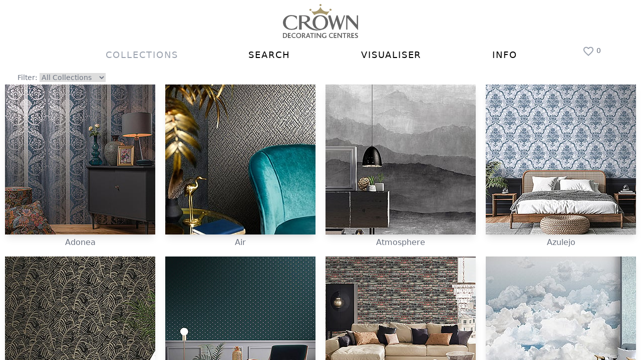

--- FILE ---
content_type: text/html; charset=utf-8
request_url: https://crownwallpapercentres.com/collections/
body_size: 20828
content:
<!doctype html>
<html data-n-head-ssr>
  <head>
    <title>Galerie Wallcoverings - Collections</title><meta data-n-head="ssr" charset="utf-8"><meta data-n-head="ssr" name="viewport" content="width=device-width,initial-scale=1"><link data-n-head="ssr" rel="preconnect" href="https://app.snipcart.com"><link data-n-head="ssr" rel="preconnect" href="https://cdn.snipcart.com"><link data-n-head="ssr" rel="stylesheet" href="https://cdn.snipcart.com/themes/v3.3.0/default/snipcart.css"><link rel="preload" href="/_nuxt/eab2c6c.js" as="script"><link rel="preload" href="/_nuxt/4f3a182.js" as="script"><link rel="preload" href="/_nuxt/167c8d1.js" as="script"><link rel="preload" href="/_nuxt/32b6e0e.js" as="script"><link rel="preload" href="/_nuxt/13c770f.js" as="script"><style data-vue-ssr-id="d706d280:0 04eee4ff:0">/*! tailwindcss v3.2.6 | MIT License | https://tailwindcss.com*/*,:after,:before{border:0 solid #e5e7eb;box-sizing:border-box}:after,:before{--tw-content:""}html{-webkit-text-size-adjust:100%;font-feature-settings:normal;font-family:ui-sans-serif,system-ui,-apple-system,Segoe UI,Roboto,Ubuntu,Cantarell,Noto Sans,sans-serif,BlinkMacSystemFont,"Segoe UI","Helvetica Neue",Arial,"Noto Sans","Apple Color Emoji","Segoe UI Emoji","Segoe UI Symbol","Noto Color Emoji";line-height:1.5;-moz-tab-size:4;-o-tab-size:4;tab-size:4}body{line-height:inherit;margin:0}hr{border-top-width:1px;color:inherit;height:0}abbr:where([title]){-webkit-text-decoration:underline;text-decoration:underline}h1,h2,h3,h4,h5,h6{font-size:inherit;font-weight:inherit}a{color:inherit;text-decoration:inherit}b,strong{font-weight:bolder}code,kbd,pre,samp{font-family:ui-monospace,SFMono-Regular,Menlo,Monaco,Consolas,"Liberation Mono","Courier New",monospace;font-size:1em}small{font-size:80%}sub,sup{font-size:75%;line-height:0;position:relative;vertical-align:baseline}sub{bottom:-.25em}sup{top:-.5em}table{border-collapse:collapse;border-color:inherit;text-indent:0}button,input,optgroup,select,textarea{color:inherit;font-family:inherit;font-size:100%;font-weight:inherit;line-height:inherit;margin:0;padding:0}button,select{text-transform:none}[type=button],[type=reset],[type=submit],button{-webkit-appearance:button;background-color:transparent;background-image:none}:-moz-focusring{outline:auto}:-moz-ui-invalid{box-shadow:none}progress{vertical-align:baseline}::-webkit-inner-spin-button,::-webkit-outer-spin-button{height:auto}[type=search]{-webkit-appearance:textfield;outline-offset:-2px}::-webkit-search-decoration{-webkit-appearance:none}::-webkit-file-upload-button{-webkit-appearance:button;font:inherit}summary{display:list-item}blockquote,dd,dl,figure,h1,h2,h3,h4,h5,h6,hr,p,pre{margin:0}fieldset{margin:0}fieldset,legend{padding:0}menu,ol,ul{list-style:none;margin:0;padding:0}textarea{resize:vertical}input::-moz-placeholder,textarea::-moz-placeholder{color:#9ca3af;opacity:1}input::placeholder,textarea::placeholder{color:#9ca3af;opacity:1}[role=button],button{cursor:pointer}:disabled{cursor:default}audio,canvas,embed,iframe,img,object,svg,video{display:block;vertical-align:middle}img,video{height:auto;max-width:100%}[hidden]{display:none}*,:after,:before{--tw-border-spacing-x:0;--tw-border-spacing-y:0;--tw-translate-x:0;--tw-translate-y:0;--tw-rotate:0;--tw-skew-x:0;--tw-skew-y:0;--tw-scale-x:1;--tw-scale-y:1;--tw-scroll-snap-strictness:proximity;--tw-ring-offset-width:0px;--tw-ring-offset-color:#fff;--tw-ring-color:rgba(59,130,246,.5);--tw-ring-offset-shadow:0 0 transparent;--tw-ring-shadow:0 0 transparent;--tw-shadow:0 0 transparent;--tw-shadow-colored:0 0 transparent}::backdrop{--tw-border-spacing-x:0;--tw-border-spacing-y:0;--tw-translate-x:0;--tw-translate-y:0;--tw-rotate:0;--tw-skew-x:0;--tw-skew-y:0;--tw-scale-x:1;--tw-scale-y:1;--tw-scroll-snap-strictness:proximity;--tw-ring-offset-width:0px;--tw-ring-offset-color:#fff;--tw-ring-color:rgba(59,130,246,.5);--tw-ring-offset-shadow:0 0 transparent;--tw-ring-shadow:0 0 transparent;--tw-shadow:0 0 transparent;--tw-shadow-colored:0 0 transparent}.visible{visibility:visible}.invisible{visibility:hidden}.static{position:static}.fixed{position:fixed}.absolute{position:absolute}.relative{position:relative}.sticky{position:sticky}.bottom-0{bottom:0}.bottom-1{bottom:.25rem}.bottom-2{bottom:.5rem}.bottom-\[0px\]{bottom:0}.bottom-\[35px\]{bottom:35px}.left-0{left:0}.left-6{left:1.5rem}.left-\[-14px\]{left:-14px}.left-\[-2px\]{left:-2px}.left-\[0px\]{left:0}.left-\[1\%\]{left:1%}.left-\[2\%\]{left:2%}.left-\[45\%\]{left:45%}.left-\[8px\]{left:8px}.right-0{right:0}.right-6{right:1.5rem}.right-\[20px\]{right:20px}.right-\[25px\]{right:25px}.right-\[30px\]{right:30px}.top-0{top:0}.top-1\/2{top:50%}.top-5{top:1.25rem}.top-\[-10px\]{top:-10px}.top-\[-200px\]{top:-200px}.top-\[-20px\]{top:-20px}.top-\[-25\%\]{top:-25%}.top-\[-2px\]{top:-2px}.top-\[-300px\]{top:-300px}.top-\[-3px\]{top:-3px}.top-\[-40\%\]{top:-40%}.top-\[-400px\]{top:-400px}.top-\[-5px\]{top:-5px}.top-\[0px\]{top:0}.top-\[12px\]{top:12px}.top-\[18px\]{top:18px}.top-\[2\%\]{top:2%}.top-\[20px\]{top:20px}.top-\[22px\]{top:22px}.top-\[25px\]{top:25px}.top-\[2px\]{top:2px}.top-\[3\%\]{top:3%}.top-\[40px\]{top:40px}.top-\[45\%\]{top:45%}.top-\[4px\]{top:4px}.top-\[50px\]{top:50px}.top-\[53px\]{top:53px}.top-\[5px\]{top:5px}.top-\[64px\]{top:64px}.top-\[6px\]{top:6px}.top-\[75px\]{top:75px}.top-\[82px\]{top:82px}.top-\[8px\]{top:8px}.top-\[auto\]{top:auto}.top-\[var\(--header-height-small\)\]{top:50px;top:var(--header-height-small)}.z-0{z-index:0}.z-10{z-index:10}.z-50{z-index:50}.z-\[10\]{z-index:10}.z-\[11\]{z-index:11}.z-\[12\]{z-index:12}.z-\[15\]{z-index:15}.z-\[17\]{z-index:17}.z-\[18\]{z-index:18}.z-\[19\]{z-index:19}.z-\[1\]{z-index:1}.z-\[20\]{z-index:20}.z-\[2\]{z-index:2}.z-\[auto\],.z-auto{z-index:auto}.order-1{order:1}.order-2{order:2}.order-3{order:3}.order-4{order:4}.order-5{order:5}.order-6{order:6}.order-7{order:7}.col-span-1{grid-column:span 1/span 1}.col-span-2{grid-column:span 2/span 2}.col-span-3{grid-column:span 3/span 3}.col-span-4{grid-column:span 4/span 4}.col-span-6{grid-column:span 6/span 6}.m-auto{margin:auto}.mx-3{margin-left:.75rem;margin-right:.75rem}.mx-4{margin-left:1rem;margin-right:1rem}.mx-8{margin-left:2rem;margin-right:2rem}.mx-\[auto\],.mx-auto{margin-left:auto;margin-right:auto}.my-1{margin-bottom:.25rem;margin-top:.25rem}.my-2{margin-bottom:.5rem;margin-top:.5rem}.my-3{margin-bottom:.75rem;margin-top:.75rem}.-ml-1{margin-left:-.25rem}.-mt-2{margin-top:-.5rem}.mb-1{margin-bottom:.25rem}.mb-2{margin-bottom:.5rem}.mb-\[4px\]{margin-bottom:4px}.ml-0{margin-left:0}.ml-1{margin-left:.25rem}.ml-2{margin-left:.5rem}.ml-\[15px\]{margin-left:15px}.ml-\[4px\]{margin-left:4px}.ml-\[5\%\]{margin-left:5%}.ml-\[55\%\]{margin-left:55%}.ml-\[5px\]{margin-left:5px}.ml-\[8px\]{margin-left:8px}.ml-auto{margin-left:auto}.mr-0{margin-right:0}.mr-2{margin-right:.5rem}.mr-3{margin-right:.75rem}.mr-\[-28px\]{margin-right:-28px}.mr-\[150px\]{margin-right:150px}.mr-\[15px\]{margin-right:15px}.mr-\[1px\]{margin-right:1px}.mr-\[4px\]{margin-right:4px}.mr-\[5\%\]{margin-right:5%}.mr-\[55\%\]{margin-right:55%}.mr-auto{margin-right:auto}.mt-1{margin-top:.25rem}.mt-12{margin-top:3rem}.mt-2{margin-top:.5rem}.mt-5{margin-top:1.25rem}.mt-\[10px\]{margin-top:10px}.mt-\[40px\]{margin-top:40px}.mt-\[4px\]{margin-top:4px}.mt-\[5\%\]{margin-top:5%}.mt-\[8px\]{margin-top:8px}.box-content{box-sizing:content-box}.block{display:block}.inline-block{display:inline-block}.inline{display:inline}.flex{display:flex}.inline-flex{display:inline-flex}.grid{display:grid}.hidden{display:none}.h-0{height:0}.h-5{height:1.25rem}.h-8{height:2rem}.h-\[100px\]{height:100px}.h-\[100vh\]{height:100vh}.h-\[120px\]{height:120px}.h-\[12px\]{height:12px}.h-\[15px\]{height:15px}.h-\[16px\]{height:16px}.h-\[200px\]{height:200px}.h-\[20px\]{height:20px}.h-\[220px\]{height:220px}.h-\[240px\]{height:240px}.h-\[24px\]{height:24px}.h-\[25px\]{height:25px}.h-\[27px\]{height:27px}.h-\[28px\]{height:28px}.h-\[300px\]{height:300px}.h-\[30px\]{height:30px}.h-\[400px\]{height:400px}.h-\[40px\]{height:40px}.h-\[50px\]{height:50px}.h-\[580px\]{height:580px}.h-\[5px\]{height:5px}.h-\[600px\]{height:600px}.h-\[60px\]{height:60px}.h-\[94\%\]{height:94%}.h-\[96\%\]{height:96%}.h-\[calc\(100\%-30px\)\]{height:calc(100% - 30px)}.h-\[fit-content\]{height:-moz-fit-content;height:fit-content}.h-auto{height:auto}.h-full{height:100%}.max-h-\[500px\]{max-height:500px}.max-h-\[50vh\]{max-height:50vh}.max-h-\[600px\]{max-height:600px}.max-h-\[620px\]{max-height:620px}.max-h-\[630px\]{max-height:630px}.max-h-\[calc\(100vh-128px\)\]{max-height:calc(100vh - 128px)}.max-h-\[calc\(100vh-137px\)\]{max-height:calc(100vh - 137px)}.min-h-\[40px\]{min-height:40px}.min-h-\[78px\]{min-height:78px}.min-h-\[90\%\]{min-height:90%}.min-h-\[99\%\]{min-height:99%}.min-h-full{min-height:100%}.w-0{width:0}.w-1\/2{width:50%}.w-5{width:1.25rem}.w-8{width:2rem}.w-\[10\%\]{width:10%}.w-\[100\%\]{width:100%}.w-\[100px\]{width:100px}.w-\[100vw\]{width:100vw}.w-\[110px\]{width:110px}.w-\[1200px\]{width:1200px}.w-\[120px\]{width:120px}.w-\[12px\]{width:12px}.w-\[150px\]{width:150px}.w-\[157px\]{width:157px}.w-\[15px\]{width:15px}.w-\[16px\]{width:16px}.w-\[180px\]{width:180px}.w-\[18px\]{width:18px}.w-\[200px\]{width:200px}.w-\[20px\]{width:20px}.w-\[24px\]{width:24px}.w-\[250px\]{width:250px}.w-\[25px\]{width:25px}.w-\[26px\]{width:26px}.w-\[300px\]{width:300px}.w-\[30px\]{width:30px}.w-\[40px\]{width:40px}.w-\[45px\]{width:45px}.w-\[50px\]{width:50px}.w-\[55px\]{width:55px}.w-\[600px\]{width:600px}.w-\[700px\]{width:700px}.w-\[75px\]{width:75px}.w-\[90px\]{width:90px}.w-\[95\%\]{width:95%}.w-\[96\%\]{width:96%}.w-\[98\%\]{width:98%}.w-auto{width:auto}.w-full{width:100%}.w-max{width:-moz-max-content;width:max-content}.min-w-\[190px\]{min-width:190px}.min-w-\[20px\]{min-width:20px}.min-w-\[295px\]{min-width:295px}.min-w-\[300px\]{min-width:300px}.min-w-\[32px\]{min-width:32px}.min-w-\[600px\]{min-width:600px}.min-w-full{min-width:100%}.max-w-\[100\%\]{max-width:100%}.max-w-\[1000px\]{max-width:1000px}.max-w-\[110px\]{max-width:110px}.max-w-\[1200px\]{max-width:1200px}.max-w-\[1300px\]{max-width:1300px}.max-w-\[1600px\]{max-width:1600px}.max-w-\[200px\]{max-width:200px}.max-w-\[250px\]{max-width:250px}.max-w-\[315px\]{max-width:315px}.max-w-\[330px\]{max-width:330px}.max-w-\[360px\]{max-width:360px}.max-w-\[396px\]{max-width:396px}.max-w-\[400px\]{max-width:400px}.max-w-\[420px\]{max-width:420px}.max-w-\[560px\]{max-width:560px}.max-w-\[600px\]{max-width:600px}.max-w-\[70\%\]{max-width:70%}.max-w-\[900px\]{max-width:900px}.max-w-\[99\%\]{max-width:99%}.max-w-none{max-width:none}.flex-1{flex:1 1 0%}.flex-auto{flex:1 1 auto}.flex-initial{flex:0 1 auto}.flex-none{flex:none}.flex-shrink-0{flex-shrink:0}.flex-grow{flex-grow:1}.flex-grow-0{flex-grow:0}.rotate-0{--tw-rotate:0deg;transform:translate(var(--tw-translate-x),var(--tw-translate-y)) rotate(0) skewX(var(--tw-skew-x)) skewY(var(--tw-skew-y)) scaleX(var(--tw-scale-x)) scaleY(var(--tw-scale-y));transform:translate(var(--tw-translate-x),var(--tw-translate-y)) rotate(var(--tw-rotate)) skewX(var(--tw-skew-x)) skewY(var(--tw-skew-y)) scaleX(var(--tw-scale-x)) scaleY(var(--tw-scale-y))}.rotate-180{--tw-rotate:180deg;transform:translate(var(--tw-translate-x),var(--tw-translate-y)) rotate(180deg) skewX(var(--tw-skew-x)) skewY(var(--tw-skew-y)) scaleX(var(--tw-scale-x)) scaleY(var(--tw-scale-y));transform:translate(var(--tw-translate-x),var(--tw-translate-y)) rotate(var(--tw-rotate)) skewX(var(--tw-skew-x)) skewY(var(--tw-skew-y)) scaleX(var(--tw-scale-x)) scaleY(var(--tw-scale-y))}.rotate-90{--tw-rotate:90deg;transform:translate(var(--tw-translate-x),var(--tw-translate-y)) rotate(90deg) skewX(var(--tw-skew-x)) skewY(var(--tw-skew-y)) scaleX(var(--tw-scale-x)) scaleY(var(--tw-scale-y));transform:translate(var(--tw-translate-x),var(--tw-translate-y)) rotate(var(--tw-rotate)) skewX(var(--tw-skew-x)) skewY(var(--tw-skew-y)) scaleX(var(--tw-scale-x)) scaleY(var(--tw-scale-y))}.rotate-\[-180deg\]{--tw-rotate:-180deg;transform:translate(var(--tw-translate-x),var(--tw-translate-y)) rotate(-180deg) skewX(var(--tw-skew-x)) skewY(var(--tw-skew-y)) scaleX(var(--tw-scale-x)) scaleY(var(--tw-scale-y));transform:translate(var(--tw-translate-x),var(--tw-translate-y)) rotate(var(--tw-rotate)) skewX(var(--tw-skew-x)) skewY(var(--tw-skew-y)) scaleX(var(--tw-scale-x)) scaleY(var(--tw-scale-y))}.rotate-\[-45deg\]{--tw-rotate:-45deg;transform:translate(var(--tw-translate-x),var(--tw-translate-y)) rotate(-45deg) skewX(var(--tw-skew-x)) skewY(var(--tw-skew-y)) scaleX(var(--tw-scale-x)) scaleY(var(--tw-scale-y));transform:translate(var(--tw-translate-x),var(--tw-translate-y)) rotate(var(--tw-rotate)) skewX(var(--tw-skew-x)) skewY(var(--tw-skew-y)) scaleX(var(--tw-scale-x)) scaleY(var(--tw-scale-y))}.rotate-\[-90deg\]{--tw-rotate:-90deg;transform:translate(var(--tw-translate-x),var(--tw-translate-y)) rotate(-90deg) skewX(var(--tw-skew-x)) skewY(var(--tw-skew-y)) scaleX(var(--tw-scale-x)) scaleY(var(--tw-scale-y));transform:translate(var(--tw-translate-x),var(--tw-translate-y)) rotate(var(--tw-rotate)) skewX(var(--tw-skew-x)) skewY(var(--tw-skew-y)) scaleX(var(--tw-scale-x)) scaleY(var(--tw-scale-y))}.rotate-\[180deg\]{--tw-rotate:180deg;transform:translate(var(--tw-translate-x),var(--tw-translate-y)) rotate(180deg) skewX(var(--tw-skew-x)) skewY(var(--tw-skew-y)) scaleX(var(--tw-scale-x)) scaleY(var(--tw-scale-y));transform:translate(var(--tw-translate-x),var(--tw-translate-y)) rotate(var(--tw-rotate)) skewX(var(--tw-skew-x)) skewY(var(--tw-skew-y)) scaleX(var(--tw-scale-x)) scaleY(var(--tw-scale-y))}.rotate-\[90deg\]{--tw-rotate:90deg;transform:translate(var(--tw-translate-x),var(--tw-translate-y)) rotate(90deg) skewX(var(--tw-skew-x)) skewY(var(--tw-skew-y)) scaleX(var(--tw-scale-x)) scaleY(var(--tw-scale-y))}.rotate-\[90deg\],.transform{transform:translate(var(--tw-translate-x),var(--tw-translate-y)) rotate(var(--tw-rotate)) skewX(var(--tw-skew-x)) skewY(var(--tw-skew-y)) scaleX(var(--tw-scale-x)) scaleY(var(--tw-scale-y))}@keyframes spin{to{transform:rotate(1turn)}}.animate-spin{animation:spin 1s linear infinite}.cursor-\[pointer\]{cursor:pointer}.cursor-\[zoom-in\]{cursor:zoom-in}.cursor-\[zoom-out\]{cursor:zoom-out}.cursor-default{cursor:default}.cursor-not-allowed{cursor:not-allowed}.cursor-pointer{cursor:pointer}.select-none{-webkit-user-select:none;-moz-user-select:none;user-select:none}.resize{resize:both}.appearance-none{-webkit-appearance:none;-moz-appearance:none;appearance:none}.grid-cols-1{grid-template-columns:repeat(1,minmax(0,1fr))}.grid-cols-2{grid-template-columns:repeat(2,minmax(0,1fr))}.grid-cols-3{grid-template-columns:repeat(3,minmax(0,1fr))}.grid-cols-4{grid-template-columns:repeat(4,minmax(0,1fr))}.grid-cols-6{grid-template-columns:repeat(6,minmax(0,1fr))}.flex-row{flex-direction:row}.flex-row-reverse{flex-direction:row-reverse}.flex-col{flex-direction:column}.flex-wrap{flex-wrap:wrap}.flex-nowrap{flex-wrap:nowrap}.items-start{align-items:flex-start}.items-center{align-items:center}.items-baseline{align-items:baseline}.justify-end{justify-content:flex-end}.justify-center{justify-content:center}.justify-between{justify-content:space-between}.justify-around{justify-content:space-around}.justify-items-center{justify-items:center}.gap-1{gap:.25rem}.gap-2{gap:.5rem}.gap-3{gap:.75rem}.gap-x-2{-moz-column-gap:.5rem;column-gap:.5rem}.gap-x-4{-moz-column-gap:1rem;column-gap:1rem}.gap-x-8{-moz-column-gap:2rem;column-gap:2rem}.gap-y-1{row-gap:.25rem}.gap-y-3{row-gap:.75rem}.gap-y-4{row-gap:1rem}.gap-y-\[6px\]{row-gap:6px}.self-center{align-self:center}.overflow-auto{overflow:auto}.overflow-hidden{overflow:hidden}.overflow-x-auto{overflow-x:auto}.overflow-y-auto{overflow-y:auto}.overflow-x-hidden{overflow-x:hidden}.overflow-y-hidden{overflow-y:hidden}.overflow-x-scroll{overflow-x:scroll}.truncate{overflow:hidden;text-overflow:ellipsis;white-space:nowrap}.rounded{border-radius:.25rem}.rounded-full{border-radius:9999px}.rounded-lg{border-radius:.5rem}.rounded-md{border-radius:.375rem}.rounded-sm{border-radius:.125rem}.rounded-b-\[24px\]{border-bottom-left-radius:24px;border-bottom-right-radius:24px}.rounded-t-\[24px\]{border-top-left-radius:24px;border-top-right-radius:24px}.rounded-t-lg{border-top-left-radius:.5rem;border-top-right-radius:.5rem}.rounded-tl-full{border-top-left-radius:9999px}.border{border-width:1px}.border-0{border-width:0}.border-2{border-width:2px}.border-\[0px\]{border-width:0}.border-\[1px\]{border-width:1px}.border-y-0{border-bottom-width:0;border-top-width:0}.border-b-2{border-bottom-width:2px}.border-l-2{border-left-width:2px}.border-l-\[1px\]{border-left-width:1px}.border-r-0{border-right-width:0}.border-r-2{border-right-width:2px}.border-r-\[1px\]{border-right-width:1px}.border-t-2{border-top-width:2px}.border-dashed{border-style:dashed}.border-\[\#6b7280\]{--tw-border-opacity:1;border-color:#6b7280;border-color:rgb(107 114 128/var(--tw-border-opacity))}.border-\[var\(--text-inactive\)\]{border-color:var(--text-inactive)}.border-black{--tw-border-opacity:1;border-color:#000;border-color:rgb(0 0 0/var(--tw-border-opacity))}.border-gray-500{--tw-border-opacity:1;border-color:#6b7280;border-color:rgb(107 114 128/var(--tw-border-opacity))}.border-transparent{border-color:transparent}.border-white{--tw-border-opacity:1;border-color:#fff;border-color:rgb(255 255 255/var(--tw-border-opacity))}.bg-\[\#000000\]{--tw-bg-opacity:1;background-color:#000;background-color:rgb(0 0 0/var(--tw-bg-opacity))}.bg-\[\#164428\]{--tw-bg-opacity:1;background-color:#164428;background-color:rgb(22 68 40/var(--tw-bg-opacity))}.bg-\[\#ffffff\]{--tw-bg-opacity:1;background-color:#fff;background-color:rgb(255 255 255/var(--tw-bg-opacity))}.bg-blue-100{--tw-bg-opacity:1;background-color:#dbeafe;background-color:rgb(219 234 254/var(--tw-bg-opacity))}.bg-gray-100{--tw-bg-opacity:1;background-color:#f3f4f6;background-color:rgb(243 244 246/var(--tw-bg-opacity))}.bg-gray-200{--tw-bg-opacity:1;background-color:#e5e7eb;background-color:rgb(229 231 235/var(--tw-bg-opacity))}.bg-gray-300{--tw-bg-opacity:1;background-color:#d1d5db;background-color:rgb(209 213 219/var(--tw-bg-opacity))}.bg-gray-50{--tw-bg-opacity:1;background-color:#f9fafb;background-color:rgb(249 250 251/var(--tw-bg-opacity))}.bg-gray-500{--tw-bg-opacity:1;background-color:#6b7280;background-color:rgb(107 114 128/var(--tw-bg-opacity))}.bg-gray-600{--tw-bg-opacity:1;background-color:#4b5563;background-color:rgb(75 85 99/var(--tw-bg-opacity))}.bg-red-500{--tw-bg-opacity:1;background-color:#ef4444;background-color:rgb(239 68 68/var(--tw-bg-opacity))}.bg-red-800{--tw-bg-opacity:1;background-color:#991b1b;background-color:rgb(153 27 27/var(--tw-bg-opacity))}.bg-slate-50{--tw-bg-opacity:1;background-color:#f8fafc;background-color:rgb(248 250 252/var(--tw-bg-opacity))}.bg-transparent{background-color:transparent}.bg-white{--tw-bg-opacity:1;background-color:#fff;background-color:rgb(255 255 255/var(--tw-bg-opacity))}.bg-opacity-75{--tw-bg-opacity:0.75}.fill-current{fill:currentColor}.stroke-current{stroke:currentColor}.object-contain{-o-object-fit:contain;object-fit:contain}.p-1{padding:.25rem}.p-2{padding:.5rem}.p-\[2px\]{padding:2px}.p-\[4px\]{padding:4px}.p-\[8px\]{padding:8px}.px-0{padding-left:0;padding-right:0}.px-1{padding-left:.25rem;padding-right:.25rem}.px-2{padding-left:.5rem;padding-right:.5rem}.px-3{padding-left:.75rem;padding-right:.75rem}.px-4{padding-left:1rem;padding-right:1rem}.px-6{padding-left:1.5rem;padding-right:1.5rem}.px-8{padding-left:2rem;padding-right:2rem}.px-\[2px\]{padding-left:2px;padding-right:2px}.px-\[5px\]{padding-left:5px;padding-right:5px}.py-1{padding-bottom:.25rem;padding-top:.25rem}.py-2{padding-bottom:.5rem;padding-top:.5rem}.py-4{padding-bottom:1rem;padding-top:1rem}.py-\[3px\]{padding-bottom:3px;padding-top:3px}.pb-0{padding-bottom:0}.pb-1{padding-bottom:.25rem}.pb-2{padding-bottom:.5rem}.pb-4{padding-bottom:1rem}.pb-\[100px\]{padding-bottom:100px}.pb-\[10px\]{padding-bottom:10px}.pb-\[20px\]{padding-bottom:20px}.pb-\[3px\]{padding-bottom:3px}.pb-\[55px\]{padding-bottom:55px}.pl-0{padding-left:0}.pl-1{padding-left:.25rem}.pl-2{padding-left:.5rem}.pl-3{padding-left:.75rem}.pl-4{padding-left:1rem}.pl-\[10px\]{padding-left:10px}.pl-\[4px\]{padding-left:4px}.pl-\[7px\]{padding-left:7px}.pr-1{padding-right:.25rem}.pr-3{padding-right:.75rem}.pr-4{padding-right:1rem}.pr-\[2px\]{padding-right:2px}.pt-0{padding-top:0}.pt-1{padding-top:.25rem}.pt-10{padding-top:2.5rem}.pt-11{padding-top:2.75rem}.pt-16{padding-top:4rem}.pt-2{padding-top:.5rem}.pt-3{padding-top:.75rem}.pt-4{padding-top:1rem}.pt-7{padding-top:1.75rem}.pt-8{padding-top:2rem}.pt-\[15px\]{padding-top:15px}.pt-\[2px\]{padding-top:2px}.pt-\[5px\]{padding-top:5px}.text-left{text-align:left}.text-center{text-align:center}.text-right{text-align:right}.text-justify{text-align:justify}.text-end{text-align:right}.align-top{vertical-align:top}.text-2xl{font-size:1.5rem;line-height:2rem}.text-4xl{font-size:2.25rem;line-height:2.5rem}.text-\[10px\]{font-size:10px}.text-\[12px\]{font-size:12px}.text-\[16px\]{font-size:16px}.text-\[9px\]{font-size:9px}.text-base{font-size:1rem;line-height:1.5rem}.text-lg{font-size:1.125rem;line-height:1.75rem}.text-sm{font-size:.875rem;line-height:1.25rem}.text-xl{font-size:1.25rem;line-height:1.75rem}.text-xs{font-size:.75rem;line-height:1rem}.font-bold{font-weight:700}.font-medium{font-weight:500}.font-semibold{font-weight:600}.capitalize{text-transform:capitalize}.leading-4{line-height:1rem}.leading-6{line-height:1.5rem}.leading-none{line-height:1}.tracking-widest{letter-spacing:.1em}.text-\[\#11386f\]{--tw-text-opacity:1;color:#11386f;color:rgb(17 56 111/var(--tw-text-opacity))}.text-\[\#6b7280\]{--tw-text-opacity:1;color:#6b7280;color:rgb(107 114 128/var(--tw-text-opacity))}.text-\[\#ee4c0d\]{--tw-text-opacity:1;color:#ee4c0d;color:rgb(238 76 13/var(--tw-text-opacity))}.text-black{--tw-text-opacity:1;color:#000;color:rgb(0 0 0/var(--tw-text-opacity))}.text-blue-900{--tw-text-opacity:1;color:#1e3a8a;color:rgb(30 58 138/var(--tw-text-opacity))}.text-gray-400{--tw-text-opacity:1;color:#9ca3af;color:rgb(156 163 175/var(--tw-text-opacity))}.text-gray-600{--tw-text-opacity:1;color:#4b5563;color:rgb(75 85 99/var(--tw-text-opacity))}.text-gray-800{--tw-text-opacity:1;color:#1f2937;color:rgb(31 41 55/var(--tw-text-opacity))}.text-green-500{--tw-text-opacity:1;color:#22c55e;color:rgb(34 197 94/var(--tw-text-opacity))}.text-red-500{--tw-text-opacity:1;color:#ef4444;color:rgb(239 68 68/var(--tw-text-opacity))}.text-red-700{--tw-text-opacity:1;color:#b91c1c;color:rgb(185 28 28/var(--tw-text-opacity))}.text-white{--tw-text-opacity:1;color:#fff;color:rgb(255 255 255/var(--tw-text-opacity))}.underline{text-decoration-line:underline}.line-through{text-decoration-line:line-through}.opacity-0{opacity:0}.opacity-100{opacity:1}.opacity-20{opacity:.2}.opacity-25{opacity:.25}.opacity-50{opacity:.5}.opacity-70{opacity:.7}.opacity-75{opacity:.75}.opacity-80,.opacity-\[0\.8\]{opacity:.8}.shadow-lg{--tw-shadow:0 10px 15px -3px rgba(0,0,0,.1),0 4px 6px -4px rgba(0,0,0,.1);--tw-shadow-colored:0 10px 15px -3px var(--tw-shadow-color),0 4px 6px -4px var(--tw-shadow-color);box-shadow:0 0 transparent,0 0 transparent,0 10px 15px -3px rgba(0,0,0,.1),0 4px 6px -4px rgba(0,0,0,.1);box-shadow:var(--tw-ring-offset-shadow,0 0 #0000),var(--tw-ring-shadow,0 0 #0000),var(--tw-shadow)}.shadow-rolls{--tw-shadow:0 0 5px 3px #7f7f7f;--tw-shadow-colored:0 0 5px 3px var(--tw-shadow-color);box-shadow:0 0 transparent,0 0 transparent,0 0 5px 3px #7f7f7f;box-shadow:var(--tw-ring-offset-shadow,0 0 #0000),var(--tw-ring-shadow,0 0 #0000),var(--tw-shadow)}.shadow-xl{--tw-shadow:0 20px 25px -5px rgba(0,0,0,.1),0 8px 10px -6px rgba(0,0,0,.1);--tw-shadow-colored:0 20px 25px -5px var(--tw-shadow-color),0 8px 10px -6px var(--tw-shadow-color);box-shadow:0 0 transparent,0 0 transparent,0 20px 25px -5px rgba(0,0,0,.1),0 8px 10px -6px rgba(0,0,0,.1);box-shadow:var(--tw-ring-offset-shadow,0 0 #0000),var(--tw-ring-shadow,0 0 #0000),var(--tw-shadow)}.outline{outline-style:solid}.blur{--tw-blur:blur(8px);filter:blur(8px) var(--tw-brightness) var(--tw-contrast) var(--tw-grayscale) var(--tw-hue-rotate) var(--tw-invert) var(--tw-saturate) var(--tw-sepia) var(--tw-drop-shadow);filter:var(--tw-blur) var(--tw-brightness) var(--tw-contrast) var(--tw-grayscale) var(--tw-hue-rotate) var(--tw-invert) var(--tw-saturate) var(--tw-sepia) var(--tw-drop-shadow)}.drop-shadow{--tw-drop-shadow:drop-shadow(0 1px 2px rgba(0,0,0,.1)) drop-shadow(0 1px 1px rgba(0,0,0,.06));filter:var(--tw-blur) var(--tw-brightness) var(--tw-contrast) var(--tw-grayscale) var(--tw-hue-rotate) var(--tw-invert) var(--tw-saturate) var(--tw-sepia) drop-shadow(0 1px 2px rgba(0,0,0,.1)) drop-shadow(0 1px 1px rgba(0,0,0,.06))}.drop-shadow,.filter{filter:var(--tw-blur) var(--tw-brightness) var(--tw-contrast) var(--tw-grayscale) var(--tw-hue-rotate) var(--tw-invert) var(--tw-saturate) var(--tw-sepia) var(--tw-drop-shadow)}.transition{transition-duration:.15s;transition-property:color,background-color,border-color,outline-color,text-decoration-color,fill,stroke,opacity,box-shadow,transform,filter,-webkit-backdrop-filter;transition-property:color,background-color,border-color,outline-color,text-decoration-color,fill,stroke,opacity,box-shadow,transform,filter,backdrop-filter;transition-property:color,background-color,border-color,outline-color,text-decoration-color,fill,stroke,opacity,box-shadow,transform,filter,backdrop-filter,-webkit-backdrop-filter;transition-timing-function:cubic-bezier(.4,0,.2,1)}.transition-all{transition-property:all;transition-timing-function:cubic-bezier(.4,0,.2,1)}.duration-150,.transition-all{transition-duration:.15s}.duration-200{transition-duration:.2s}.duration-300{transition-duration:.3s}.ease-in-out{transition-timing-function:cubic-bezier(.4,0,.2,1)}h1{font-size:1.875rem;line-height:2.25rem}h2{font-size:1.5rem;line-height:2rem}.color-main{--tw-bg-opacity:1;background-color:#fff;background-color:rgb(255 255 255/var(--tw-bg-opacity))}.color-2nd{--tw-bg-opacity:1;background-color:#f3f4f6;background-color:rgb(243 244 246/var(--tw-bg-opacity))}.color-mid{--tw-bg-opacity:1;background-color:#d1d5db;background-color:rgb(209 213 219/var(--tw-bg-opacity))}.text-main{--tw-text-opacity:1!important;color:#6b7280!important;color:rgb(107 114 128/var(--tw-text-opacity))!important}.text-inactive{--tw-text-opacity:1;color:#d1d5db;color:rgb(209 213 219/var(--tw-text-opacity))}.text-color-active{--tw-text-opacity:1;color:#1f2937;color:rgb(31 41 55/var(--tw-text-opacity))}.font-std{font-size:.875rem;line-height:1.25rem}.font-lg,.font-sm{font-size:1.25rem;line-height:1.75rem}.scrolling h1{font-family:ui-serif,Georgia,Cambria,"Times New Roman",Times,serif;letter-spacing:.1em}.page-enter-active,.page-enter-leave{transition:opacity .5s}.page-enter,.page-leave-to{opacity:0}:root{--header-height:78px;--header-height-small:50px;--header-end:calc(var(--header-height) + 48px);--header-height-narrow:107px;--header-height-narrow-short:58px;--filter-line-height:40px;--main-height:calc(100vh - var(--header-end));--main-height-narrow:calc(100vh - var(--header-height-narrow) - var(--filter-line-height));--main-height-narrow-short:calc(100vh - var(--header-height-narrow-short) - var(--filter-line-height));--light-bg:#f3f4f6;--search-width:180px;--thumbnail-two:49%;--thumbnail-new-two:50vw;--thumbnail-three:32%;--thumbnail-new-three:33.33333vw;--full-width:calc(100% - 20px);--cover-width:98%;--main-colour:#fff;--main-text:#555;--icon:#777}.snipcart-button-primary{background-color:#aaa}.header-colour{background-color:#fff;background-color:var(--main-colour);color:#555;color:var(--main-text)}.color-dark{background-color:#555;background-color:var(--main-text)}.text-main-back{color:#fff;color:var(--main-colour)}#book-view{width:calc(100% - 20px);width:var(--full-width,100%)}#cover{width:98%;width:var(--cover-width,98%)}.drop{filter:drop-shadow(3px 3px 3px rgba(0,0,0,.2)) drop-shadow(0 4px 3px rgba(0,0,0,.1))}.rotated-text{bottom:0;color:#fff;height:100%;padding-bottom:5px;position:absolute;text-align:right;writing-mode:vertical-lr}.scroll-width{width:calc(100% - 40px)}.sidebar-max-width{max-width:calc(98% - 14px)}.hide-scroll{scrollbar-width:none}.hide-scroll::-webkit-scrollbar{height:0;width:0}.rotated-text-bg{background-color:#000;width:28px}.hovered:hover .underlay{opacity:0}.hovered:hover .overlay{opacity:1}.fabric{background-color:#fff;height:75%;top:12%}.fabric img{height:100%;position:relative;right:61%}.nav-items{font-size:1.125rem;line-height:1.75rem;top:0}.search-main{margin-left:0;padding-bottom:50px;padding-top:5px}.collection-outer{max-height:calc(100vh - 184px);max-height:calc(var(--main-height-narrow) - 37px)}.search-label{font-size:.5rem;top:-5px}#product-search:focus{outline:0;padding-top:8px}.search-box:focus::-moz-placeholder{color:#333;font-size:8px;padding-top:6px}.search-box:focus::placeholder{color:#333;font-size:8px;padding-top:6px}li:hover{background-color:#ccc}input::-moz-selection{background:#ccc;color:#000}input::selection{background:#ccc;color:#000}.searchbarIn{animation-name:searchin;height:100vh}.searchbarIn,.searchbarOut{animation-duration:.5s;overflow:hidden;width:180px;width:var(--search-width)}.searchbarOut{animation-name:searchout;height:0}.menu-btn{display:block}.main-nav{display:none}.bannerHeight{height:48px;height:calc(var(--header-height-narrow-short) - 10px)}.header-height{top:48px;top:calc(var(--header-height-narrow-short) - 10px)}.nav-header{border-bottom:0;height:48px;height:calc(var(--header-height-narrow-short) - 10px)}.checkout-size{font-size:.75rem!important;line-height:1rem!important}.price-change{height:var(--price-height);overflow:hidden;transition:height .5s ease-out}.sale-change{max-height:var(--sale-height)}.brand-change,.sale-change{overflow:hidden;transition:max-height .5s ease-out}.brand-change{max-height:var(--brand-height)}.colour-change{max-height:var(--colour-height)}.colour-change,.design-change{overflow:hidden;transition:max-height .5s ease-out}.design-change{max-height:var(--design-height)}.effect-change{max-height:var(--effect-height)}.application-change,.effect-change{overflow:hidden;transition:max-height .5s ease-out}.application-change{max-height:var(--application-height)}.type-change{max-height:var(--type-height)}.surface-change,.type-change{overflow:hidden;transition:max-height .5s ease-out}.surface-change{max-height:var(--surface-height)}.finish-change{max-height:var(--finish-height);overflow:hidden;transition:max-height .5s ease-out}.search-click{display:block;height:30px;width:180px;width:var(--search-width)}.main-logo{margin-left:50px;width:150px}.thumbnail-box{height:calc(50vw - 15px);height:calc(var(--thumbnail-new-two) - 15px);max-height:200px;max-width:200px;width:calc(50vw - 15px);width:calc(var(--thumbnail-new-two) - 15px)}.outer-thumbnail-box{max-width:200px;width:49%;width:calc(var(--thumbnail-two))}.filter-list{right:0;width:calc(100vw - 250px)}.small-menu-open{animation-duration:.5s;animation-name:menu-open;height:240px}.small-menu-close{animation-duration:.5s;animation-name:menu-close;height:0}.hideme{visibility:hidden}.home-description{font-size:13px;line-height:17px}.shop-blocks{border-width:0;max-width:600px;padding:0 8px 4px;width:calc(100% - 10px)}.cover-btn{background:rgba(50,50,50,.3);border-width:1px;bottom:0;color:#fff;font-size:large;height:-moz-fit-content;height:fit-content;margin:auto;max-width:95%;padding:10px;text-shadow:1px 1px #666;width:-moz-fit-content;width:fit-content}.filterList{display:none}.img-max-width{width:600px}#dropdownList:focus-visible{outline:0 solid #fff}.load-start{animation-duration:1.5s;animation-name:load-start}.load-backwards{animation-duration:1s;animation-fill-mode:forwards;animation-name:load-backwards}@keyframes load-start{0%{opacity:0}75%{opacity:0}to{opacity:1}}@keyframes load-backwards{0%{display:block;opacity:1}75%{opacity:1}to{display:none;opacity:0}}@keyframes menu-open{0%{height:0}to{height:240px}}@keyframes menu-close{0%{height:240px}to{height:0}}@keyframes searchin{0%{height:0}to{height:100vh}}@keyframes searchout{0%{height:100vh}to{height:0}}.description-overflow{-webkit-line-clamp:3;-webkit-box-orient:vertical;display:-webkit-box!important;max-height:60px;overflow:hidden;text-overflow:ellipsis;white-space:normal}.more{animation-name:dropMore;padding-bottom:5px}.less,.more{animation-duration:.5s}.less{animation-name:dropLess}@keyframes dropMore{0%{opacity:1}25%{opacity:.3}to{opacity:1}}@keyframes dropLess{0%{opacity:1}25%{opacity:.3}to{opacity:1}}@media screen and (max-width:400px){.nav-items{font-size:.75rem;line-height:1rem;top:3px}}@media screen and (min-width:480px){.thumbnail-box{height:calc(33.33333vw - 20px);height:calc(var(--thumbnail-new-three) - 20px);max-height:250px;max-width:250px;width:calc(33.33333vw - 20px);width:calc(var(--thumbnail-new-three) - 20px)}.outer-thumbnail-box{max-width:278px;width:calc(33.33333vw - 22px);width:calc(var(--thumbnail-new-three) - 22px)}.shop-blocks{border-width:0;max-width:400px;padding:0 8px 4px;width:calc(50% - 10px)}}@media screen and (min-width:1024px){.header-height{top:78px;top:var(--header-height)}.bannerHeight{height:78px;height:var(--header-height)}.search-main{margin-left:180px;margin-left:var(--search-width);padding-top:0}.collection-outer{max-height:calc(100vh - 194px);max-height:calc(var(--main-height) - 68px)}.search-label{font-size:.75rem;top:-4px}.searchbarIn{height:calc(100vh - 58px)}.searchbarIn,.searchbarOut{animation:none;overflow:hidden;width:180px;width:var(--search-width)}.searchbarOut{height:calc(100vh - 126px);height:var(--main-height)}.main-nav{display:flex}.menu-btn{display:none}.search-click{display:none;width:0}.main-logo{margin:auto;width:250px}.collections.thumbnail-box{height:calc(33.33333vw - 12px);height:calc(var(--thumbnail-new-three) - 12px);max-height:300px;max-width:300px;width:calc(33.33333vw - 12px);width:calc(var(--thumbnail-new-three) - 12px)}.collections.outer-thumbnail-box{max-width:308px;width:32%;width:calc(var(--thumbnail-three))}.shop-blocks{border-width:0;max-width:600px;padding:0 8px 4px;width:calc(33% - 10px)}.filterList{display:inline-block}}@media screen and (max-height:700px){.main-nav{display:none}.main-logo{margin-left:50px;width:150px}.menu-btn{display:block}.nav-header{border-bottom:0}.bannerHeight,.nav-header{height:48px;height:calc(var(--header-height-narrow-short) - 10px)}.header-height{top:48px;top:calc(var(--header-height-narrow-short) - 10px)}.collection-outer{max-height:calc(100vh - 106px);max-height:calc(var(--main-height-narrow-short) - 8px);top:44px}.checkout-size{font-size:.75rem!important;line-height:1rem!important}.description-overflow{-webkit-line-clamp:2;-webkit-box-orient:vertical;max-height:40px;white-space:normal}.home-description{font-size:11px;line-height:14px}.searchbarIn{animation-duration:.5s;animation-name:searchin;height:calc(100vh - 98px);height:calc(var(--main-height-narrow-short));overflow:hidden}@keyframes searchin{0%{height:40px;height:var(--filter-line-height)}70%{height:calc(100vh - 138px);height:calc(var(--main-height-narrow-short) - var(--filter-line-height))}to{height:calc(100vh - 98px);height:calc(var(--main-height-narrow-short))}}@keyframes searchout{0%{height:calc(100vh - 98px);height:calc(var(--main-height-narrow-short))}to{height:40px;height:var(--filter-line-height)}}}@media screen and (orientation:landscape){.infoRight{display:block}.main-grid{grid-template-columns:repeat(5,minmax(0,1fr))}.img-span{grid-column:span 3/span 3}.img-span img{height:calc(60vw - 50px);max-height:600px}.info-bottom{padding-left:0}}@media screen and (orientation:portrait){.infoRight{display:none}.info-bottom{padding-left:0}.main-grid{grid-template-columns:repeat(2,minmax(0,1fr))}.img-span{grid-column:span 2/span 2}.img-span img{height:calc(100vw - 50px);max-height:600px}.btn-bottom{background-color:#f3f4f6;background-color:var(--light-bg);border-radius:.5rem;border-width:2px;padding-left:.25rem;padding-right:.25rem}}.topBanner{top:78px;top:var(--header-height)}.aspect-square{aspect-ratio:1/1}.nav-header{border-bottom:2px}button [type=submit]{background-color:#fff}.switch-button{--tw-bg-opacity:1;--tw-text-opacity:1;background-color:#d1d5db;background-color:rgb(209 213 219/var(--tw-bg-opacity));border-radius:15px;color:#4b5563;color:rgb(75 85 99/var(--tw-text-opacity));font-size:14px;letter-spacing:1px;overflow:hidden;padding-right:50px;position:relative;text-align:center;width:100px}.switch-button:before{align-items:center;bottom:0;content:"Book";display:flex;justify-content:center;pointer-events:none;position:absolute;right:0;top:0;width:50px;z-index:3}.switch-button-checkbox{bottom:0;cursor:pointer;height:100%;left:0;opacity:0;position:absolute;top:0;width:100%;z-index:2}.switch-button-checkbox:checked+.switch-button-label:before{transform:translateX(50px);transition:transform .3s linear}.switch-button-checkbox+.switch-button-label{display:block;padding:0;pointer-events:none;position:relative;-webkit-user-select:none;-moz-user-select:none;user-select:none}.switch-button-checkbox+.switch-button-label:before{--tw-bg-opacity:1;background-color:#f3f4f6;background-color:rgb(243 244 246/var(--tw-bg-opacity));border-radius:15px;content:"";height:100%;left:0;position:absolute;top:0;transform:translateX(0);transition:transform .3s;width:100%}.switch-button-checkbox+.switch-button-label .switch-button-label-span{position:relative}.text-end{text-align:right}.borderLeft{border-bottom-right-radius:15px 5px;border-top-right-radius:15px 5px}.borderRight{border-bottom-left-radius:15px 5px;border-top-left-radius:15px 5px}.shadowLeft{box-shadow:-2px 1px 4px 1px #888}.shadowRight{box-shadow:2px 1px 4px 1px #888}.agile__nav-button{background:0 0;border:none;color:#fff;cursor:pointer;font-size:24px;height:100%;position:absolute;top:0;transition-duration:.3s;width:80px}.agile__nav-button:hover{background-color:rgba(0,0,0,.3);opacity:1}.agile__nav-button--prev{left:0}.agile__nav-button--next{right:0}.agile__nav-button--next svg,.agile__nav-button--prev svg{display:inline;display:initial}.agile__dots{bottom:60px;left:50%;position:absolute;transform:translateX(-50%)}.agile__dot{margin:0 10px}.agile__dot button{background-color:rgba(0,0,0,.1);border:1px solid #fff;border-radius:50%;cursor:pointer;display:block;font-size:0;height:15px;line-height:0;margin:0;padding:0;transition-duration:.3s;width:15px}.agile__dot--current button,.agile__dot:hover button{background-color:#fff!important}li:hover{background-color:transparent!important}.slide{-o-object-fit:cover;object-fit:cover}.fade{animation-duration:1s;animation-name:fadePage}@keyframes fadePage{0%{opacity:0}to{opacity:1}}.fade-iframe{opacity:0;transition:opacity .5s ease-in-out}.spreadRight{animation-duration:.5s;animation-name:rotateRight}.turnPageRight{animation-duration:1s;animation-fill-mode:forwards;animation-name:slideinright;animation-timing-function:linear;box-shadow:2px 0 #555;display:block;float:none;opacity:0;overflow:hidden}.turnPageRight .innerSpread{left:0;position:absolute;right:auto}.spreadLeft{animation-duration:.5s;animation-name:rotateLeft}.turnPageLeft{animation-duration:1s;animation-fill-mode:forwards;animation-name:slideinleft;animation-timing-function:linear;box-shadow:-2px 0 #555;display:block;float:none;opacity:0;overflow:hidden}.turnPageLeft .innerSpread{left:auto;position:absolute;right:0}@keyframes slideinleft{0%{border-bottom-left-radius:30px;display:block;left:0;opacity:1;width:100%}50%{border-bottom-left-radius:0;left:20%;width:80%}75%{left:85%;opacity:.9;width:15%}to{display:none;left:100%;width:0}}@keyframes slideinright{0%{border-bottom-right-radius:30px;display:block;opacity:1;right:0;width:100%}50%{border-bottom-right-radius:0;right:20%;width:80%}75%{opacity:.9;right:85%;width:15%}to{right:100%;width:0}}@keyframes rotateRight{0%{transform:skew(0deg,-1deg);transform-origin:bottom left}to{transform:skew(0deg,0deg)}}@keyframes rotateLeft{0%{transform:skew(0deg,1deg);transform-origin:top right}to{transform:skew(0deg,0deg)}}.curl{background:linear-gradient(-45deg,#fff,#eee 10%,#aaa 50%,#bbb 56%,#ccc 62%,#f3f3f3 80%,#fff);right:0}.curl,.curlleft{bottom:0;height:0;position:absolute;width:0;z-index:25}.curlleft{background:linear-gradient(45deg,#fff,#eee 10%,#aaa 50%,#bbb 56%,#ccc 62%,#f3f3f3 80%,#fff);left:0}.curlhovered{animation-duration:.75s;animation-name:curlright}.curlhoveredleft{animation-duration:.75s;animation-name:curlleft}@keyframes curlright{0%{display:block;height:0;width:0}20%{height:25px;width:25px}50%{border-bottom-right-radius:5px 5px}to{display:none;height:0;width:0}}@keyframes curlleft{0%{display:block;height:0;width:0}20%{height:25px;width:25px}50%{border-bottom-left-radius:5px 5px}to{display:none;height:0;width:0}}.sidebarIn{animation-name:slidein;width:100%}.sidebarIn,.sidebarOut{animation-duration:.5s;overflow:hidden}.sidebarOut{animation-name:slideout;width:0}@keyframes slidein{0%{opacity:0;width:0}to{opacity:1;width:100%}}@keyframes slideout{0%{opacity:1;width:100%}to{opacity:0;width:0}}.calculatorIn{animation-duration:.5s;animation-name:calcslidein;left:0}.calculatorOut{animation-duration:.5s;animation-name:calcslideout;left:-440px}@keyframes calcslidein{0%{left:-440px;opacity:0}to{left:0;opacity:1}}@keyframes calcslideout{0%{left:0;opacity:1}to{left:-440px;opacity:0}}.favouriteIn{animation-duration:.5s;animation-name:faveslidein;right:15px}.favouriteOut{animation-duration:.5s;animation-name:faveslideout;right:-200px}@keyframes faveslidein{0%{opacity:0;right:-200px}to{opacity:1;right:15px}}@keyframes faveslideout{0%{opacity:1;right:15px}to{opacity:0;right:-200px}}#home .img-main{left:0;opacity:0;position:absolute;transition:opacity 3s ease-in-out}.img-main.opaque{opacity:1!important}.fadeGrid{animation-duration:1s;animation-name:fadeInOut}@keyframes fadeInOut{0%{opacity:0}20%{opacity:0}35%{opacity:.3}50%{opacity:.5}to{opacity:1}}.z1{z-index:1}.z2{display:none}.zauto{z-index:auto}.infoTransition{height:auto;transition:height .3s ease-out}.infoRotate{transition:all .3s ease-out}.content ul{list-style:disc!important;padding:15px!important}.content ul li:hover{background-color:#fff!important}.checked\:border-\[3px\]:checked{border-width:3px}.checked\:border-\[5px\]:checked{border-width:5px}.hover\:scale-105:hover{--tw-scale-x:1.05;--tw-scale-y:1.05;transform:translate(var(--tw-translate-x),var(--tw-translate-y)) rotate(var(--tw-rotate)) skewX(var(--tw-skew-x)) skewY(var(--tw-skew-y)) scaleX(1.05) scaleY(1.05);transform:translate(var(--tw-translate-x),var(--tw-translate-y)) rotate(var(--tw-rotate)) skewX(var(--tw-skew-x)) skewY(var(--tw-skew-y)) scaleX(var(--tw-scale-x)) scaleY(var(--tw-scale-y))}.hover\:bg-gray-200:hover{--tw-bg-opacity:1;background-color:#e5e7eb;background-color:rgb(229 231 235/var(--tw-bg-opacity))}.hover\:opacity-100:hover{opacity:1}@media (min-width:640px){.sm\:left-\[130px\]{left:130px}.sm\:right-\[130px\]{right:130px}.sm\:col-span-1{grid-column:span 1/span 1}.sm\:col-span-2{grid-column:span 2/span 2}.sm\:-mt-1{margin-top:-.25rem}.sm\:block{display:block}.sm\:inline-block{display:inline-block}.sm\:flex{display:flex}.sm\:hidden{display:none}.sm\:h-\[150px\]{height:150px}.sm\:w-\[130px\]{width:130px}.sm\:w-\[150px\]{width:150px}.sm\:w-\[157px\]{width:157px}.sm\:w-\[30px\]{width:30px}.sm\:w-\[40\%\]{width:40%}.sm\:w-\[50\%\]{width:50%}.sm\:w-\[calc\(var\(--var1\)\)\]{width:calc(var(--var1))}.sm\:w-auto{width:auto}.sm\:flex-grow{flex-grow:1}.sm\:gap-x-8{-moz-column-gap:2rem;column-gap:2rem}.sm\:gap-y-2{row-gap:.5rem}.sm\:gap-y-3{row-gap:.75rem}.sm\:px-4{padding-left:1rem;padding-right:1rem}.sm\:pl-0{padding-left:0}.sm\:pl-2{padding-left:.5rem}.sm\:pl-4{padding-left:1rem}.sm\:pt-0{padding-top:0}.sm\:pt-20{padding-top:5rem}.sm\:pt-3{padding-top:.75rem}.sm\:text-center{text-align:center}.sm\:text-2xl{font-size:1.5rem;line-height:2rem}.sm\:text-\[14px\]{font-size:14px}.sm\:text-base{font-size:1rem;line-height:1.5rem}.sm\:text-lg{font-size:1.125rem;line-height:1.75rem}.sm\:text-sm{font-size:.875rem;line-height:1.25rem}.sm\:text-xl{font-size:1.25rem;line-height:1.75rem}}@media (min-width:768px){.md\:col-span-1{grid-column:span 1/span 1}.md\:col-span-2{grid-column:span 2/span 2}.md\:m-auto{margin:auto}.md\:mx-10{margin-left:2.5rem;margin-right:2.5rem}.md\:mx-20{margin-left:5rem;margin-right:5rem}.md\:ml-4{margin-left:1rem}.md\:mr-4{margin-right:1rem}.md\:mt-\[10\%\]{margin-top:10%}.md\:inline-block{display:inline-block}.md\:inline{display:inline}.md\:hidden{display:none}.md\:px-0{padding-left:0;padding-right:0}.md\:px-5{padding-left:1.25rem;padding-right:1.25rem}.md\:pb-10{padding-bottom:2.5rem}.md\:pl-\[35px\]{padding-left:35px}.md\:text-2xl{font-size:1.5rem;line-height:2rem}.md\:text-base{font-size:1rem;line-height:1.5rem}.md\:text-lg{font-size:1.125rem;line-height:1.75rem}.md\:text-xl{font-size:1.25rem;line-height:1.75rem}.md\:font-bold{font-weight:700}.md\:font-normal{font-weight:400}}@media (min-width:1024px){.lg\:visible{visibility:visible}.lg\:invisible{visibility:hidden}.lg\:relative{position:relative}.lg\:left-\[180px\]{left:180px}.lg\:top-0{top:0}.lg\:top-\[-16px\]{top:-16px}.lg\:top-\[164px\]{top:164px}.lg\:top-\[30px\]{top:30px}.lg\:top-\[5\%\]{top:5%}.lg\:top-\[var\(--header-end\)\]{top:126px;top:var(--header-end)}.lg\:ml-0{margin-left:0}.lg\:mr-\[200px\]{margin-right:200px}.lg\:mt-\[20\%\]{margin-top:20%}.lg\:block{display:block}.lg\:flex{display:flex}.lg\:hidden{display:none}.lg\:h-\[675px\]{height:675px}.lg\:max-h-\[90\%\]{max-height:90%}.lg\:max-h-\[96\%\]{max-height:96%}.lg\:max-h-\[calc\(100vh-50px\)\]{max-height:calc(100vh - 50px)}.lg\:max-h-none{max-height:none}.lg\:w-\[180px\]{width:180px}.lg\:w-\[30px\]{width:30px}.lg\:w-\[60px\]{width:60px}.lg\:w-\[calc\(100vw-198px\)\]{width:calc(100vw - 198px)}.lg\:max-w-\[1260px\]{max-width:1260px}.lg\:max-w-none{max-width:none}.lg\:flex-none{flex:none}.lg\:justify-around{justify-content:space-around}.lg\:border-b-0{border-bottom-width:0}.lg\:pb-\[180px\]{padding-bottom:180px}.lg\:pb-\[5px\]{padding-bottom:5px}.lg\:pl-2{padding-left:.5rem}.lg\:text-6xl{font-size:3.75rem;line-height:1}.lg\:text-base{font-size:1rem;line-height:1.5rem}.lg\:text-lg{font-size:1.125rem;line-height:1.75rem}.lg\:text-xl{font-size:1.25rem;line-height:1.75rem}.lg\:font-normal{font-weight:400}}@media (min-width:1280px){.xl\:w-\[100\%\]{width:100%}.xl\:max-w-\[95\%\]{max-width:95%}}@media (max-height:700px){.short\:top-\[var\(--header-height-small\)\]{top:50px;top:var(--header-height-small)}}.nuxt-progress{background-color:#000;height:5px;left:0;opacity:1;position:fixed;right:0;top:0;transition:width .1s,opacity .4s;width:0;z-index:999999}.nuxt-progress.nuxt-progress-notransition{transition:none}.nuxt-progress-failed{background-color:red}</style><link rel="preload" href="/_nuxt/static/1768839365/collections/state.js" as="script"><link rel="preload" href="/_nuxt/static/1768839365/collections/payload.js" as="script"><link rel="preload" href="/_nuxt/static/1768839365/manifest.js" as="script">
  </head>
  <body>
    <div data-server-rendered="true" id="__nuxt"><!----><div id="__layout"><div id="main" class="overflow-auto h-[100vh] static text-inactive header-colour color-main text-main font-std"><div><div class="justify-between pt-2 hidden min-h-[78px] lg:flex"><div class="flex-1"></div> <div class="flex-initial"><!----></div> <div class="flex-1"></div></div> <div class="sticky top-[-3px] bg-white z-[1]"><div class="flex justify-between lg:justify-around text-center py-2 px-2 md:px-5"><div class="order-1 flex-grow-0 w-[50px] sm:w-[157px] flex-shrink-0 visible lg:hidden"><div class="w-[50px]"><div class="w-[50px]"><svg xmlns="http://www.w3.org/2000/svg" height="40px" viewBox="0 0 24 24" width="40px" fill="#bbb" class="cursor-pointer"><path d="M0 0h24v24H0z" fill="#ffffff"></path> <path d="M3 18h18v-2H3v2zm0-5h18v-2H3v2zm0-7v2h18V6H3z"></path></svg></div></div></div> <div class="flex-initial lg:flex-none order-2 visible lg:invisible"><a href="/" class="nuxt-link-active"><img src="/img/logo/whitelogo.png" alt="Galerie Logo Home" style="width:150px"><p class="hidden">
              Home
            </p></a></div> <div class="order-3 hidden lg:block flex-auto"><a href="/collections/" aria-current="page" class="nuxt-link-exact-active nuxt-link-active text-gray-400"><div class="tracking-widest text-lg pt-[5px]">
              COLLECTIONS
            </div></a></div> <div class="order-4 hidden flex-auto lg:block"><a href="/wallpaper/search/" class="text-black"><div class="tracking-widest text-lg pt-[5px]">
              SEARCH
            </div></a></div> <div class="order-5 hidden flex-auto lg:block" style="display:none"><!----></div> <div class="order-5 hidden flex-auto lg:block" style="display:none"><a href="javascript: roomvo.startStandaloneVisualizer();" class="text-black"><div class="tracking-widest text-lg pt-[5px]">
              VISUALISER
            </div></a></div> <div class="order-5 hidden flex-auto lg:block" style="display:none"><a id="catalog" href="/visualise/" class="text-black"><div class="tracking-widest text-lg pt-[5px]">VISUALISER</div></a></div> <div class="order-6 hidden flex-auto lg:block"><a href="/info/" class="text-black"><div class="tracking-widest text-lg pt-[5px]">
              INFO
            </div></a></div> <div class="order-7 flex-initial w-[157px]"><!----></div></div></div> <div class="top-[var(--header-height-small)] lg:top-[var(--header-end)] short:top-[var(--header-height-small)]"><div region="UK" customer-web="[object Object]" window-w="[object Object]" fave2="0" data-fetch-key="0"><div class="load-start"><div class="sticky top-[53px] bg-white z-[10] p-1 pl-[7px] md:pl-[35px]">
      Filter:
      <select id="filter"><option value="all" selected>
          All Collections
        </option> <option value="new">
          New Collections
        </option></select></div> <div class="w-auto flex flex-wrap justify-around color-main relative"><div title="2nd Skin WALLPAPER COLLECTION" class="pb-2 px-1 text-sm text-center outer-thumbnail-box collections" style="display:none"><a href="/collections/2nd_skin/"><div class="thumbnail-box collections flex items-center w-[300px] h-[300px] relative"><img src="/images/cover/2ND_SKINCover.jpg" alt="2ND_SKINCover" loading="eager" class="shadow-lg inline relative capitalize"> <!----></div> <div class="overflow-hidden pt-1 pb-2"><h2 class="capitalize text-xs sm:text-base md:text-base inline-block">
              2nd Skin
            </h2></div></a></div><div title="Abby Rose 3 WALLPAPER COLLECTION" class="pb-2 px-1 text-sm text-center outer-thumbnail-box collections" style="display:none"><a href="/collections/abby_rose_3/"><div class="thumbnail-box collections flex items-center w-[300px] h-[300px] relative"><img src="/images/cover/ABBY_ROSE_3Cover.jpg" alt="ABBY_ROSE_3Cover" loading="eager" class="shadow-lg inline relative capitalize"> <!----></div> <div class="overflow-hidden pt-1 pb-2"><h2 class="capitalize text-xs sm:text-base md:text-base inline-block">
              Abby Rose 3
            </h2></div></a></div><div title="Abby Rose 4 WALLPAPER COLLECTION" class="pb-2 px-1 text-sm text-center outer-thumbnail-box collections"><a href="/collections/abby_rose_4/"><div class="thumbnail-box collections flex items-center w-[300px] h-[300px] relative"><img src="/images/cover/ABBY_ROSE_4Cover.jpg" alt="ABBY_ROSE_4Cover" loading="eager" class="shadow-lg inline relative capitalize"> <!----></div> <div class="overflow-hidden pt-1 pb-2"><h2 class="capitalize text-xs sm:text-base md:text-base inline-block">
              Abby Rose 4
            </h2></div></a></div><div title="Absolutely Chic WALLPAPER COLLECTION" class="pb-2 px-1 text-sm text-center outer-thumbnail-box collections" style="display:none"><a href="/collections/absolutely_chic/"><div class="thumbnail-box collections flex items-center w-[300px] h-[300px] relative"><img src="/images/cover/ABSOLUTELY_CHICCover.jpg" alt="ABSOLUTELY_CHICCover" loading="eager" class="shadow-lg inline relative capitalize"> <!----></div> <div class="overflow-hidden pt-1 pb-2"><h2 class="capitalize text-xs sm:text-base md:text-base inline-block">
              Absolutely Chic
            </h2></div></a></div><div title="Adonea WALLPAPER COLLECTION" class="pb-2 px-1 text-sm text-center outer-thumbnail-box collections"><a href="/collections/adonea/"><div class="thumbnail-box collections flex items-center w-[300px] h-[300px] relative"><img src="/images/cover/ADONEACover.jpg" alt="ADONEACover" loading="eager" class="shadow-lg inline relative capitalize"> <!----></div> <div class="overflow-hidden pt-1 pb-2"><h2 class="capitalize text-xs sm:text-base md:text-base inline-block">
              Adonea
            </h2></div></a></div><div title="African Queen 2 WALLPAPER COLLECTION" class="pb-2 px-1 text-sm text-center outer-thumbnail-box collections" style="display:none"><a href="/collections/african_queen_2/"><div class="thumbnail-box collections flex items-center w-[300px] h-[300px] relative"><img src="/images/cover/AFRICAN_QUEEN_2Cover.jpg" alt="AFRICAN_QUEEN_2Cover" loading="eager" class="shadow-lg inline relative capitalize"> <!----></div> <div class="overflow-hidden pt-1 pb-2"><h2 class="capitalize text-xs sm:text-base md:text-base inline-block">
              African Queen 2
            </h2></div></a></div><div title="Air WALLPAPER COLLECTION" class="pb-2 px-1 text-sm text-center outer-thumbnail-box collections"><a href="/collections/air/"><div class="thumbnail-box collections flex items-center w-[300px] h-[300px] relative"><img src="/images/cover/AIRCover.jpg" alt="AIRCover" loading="eager" class="shadow-lg inline relative capitalize"> <!----></div> <div class="overflow-hidden pt-1 pb-2"><h2 class="capitalize text-xs sm:text-base md:text-base inline-block">
              Air
            </h2></div></a></div><div title="Allure WALLPAPER COLLECTION" class="pb-2 px-1 text-sm text-center outer-thumbnail-box collections" style="display:none"><a href="/collections/allure/"><div class="thumbnail-box collections flex items-center w-[300px] h-[300px] relative"><img src="/images/cover/ALLURECover.jpg" alt="ALLURECover" loading="eager" class="shadow-lg inline relative capitalize"> <!----></div> <div class="overflow-hidden pt-1 pb-2"><h2 class="capitalize text-xs sm:text-base md:text-base inline-block">
              Allure
            </h2></div></a></div><div title="Amazonia WALLPAPER COLLECTION" class="pb-2 px-1 text-sm text-center outer-thumbnail-box collections" style="display:none"><a href="/collections/amazonia/"><div class="thumbnail-box collections flex items-center w-[300px] h-[300px] relative"><img src="/images/cover/AMAZONIACover.jpg" alt="AMAZONIACover" loading="eager" class="shadow-lg inline relative capitalize"> <!----></div> <div class="overflow-hidden pt-1 pb-2"><h2 class="capitalize text-xs sm:text-base md:text-base inline-block">
              Amazonia
            </h2></div></a></div><div title="Ambiance WALLPAPER COLLECTION" class="pb-2 px-1 text-sm text-center outer-thumbnail-box collections" style="display:none"><a href="/collections/ambiance/"><div class="thumbnail-box collections flex items-center w-[300px] h-[300px] relative"><img src="/images/cover/AMBIANCECover.jpg" alt="AMBIANCECover" loading="eager" class="shadow-lg inline relative capitalize"> <!----></div> <div class="overflow-hidden pt-1 pb-2"><h2 class="capitalize text-xs sm:text-base md:text-base inline-block">
              Ambiance
            </h2></div></a></div><div title="Amelie WALLPAPER COLLECTION" class="pb-2 px-1 text-sm text-center outer-thumbnail-box collections" style="display:none"><a href="/collections/amelie/"><div class="thumbnail-box collections flex items-center w-[300px] h-[300px] relative"><img src="/images/cover/AMELIECover.jpg" alt="AMELIECover" loading="eager" class="shadow-lg inline relative capitalize"> <!----></div> <div class="overflow-hidden pt-1 pb-2"><h2 class="capitalize text-xs sm:text-base md:text-base inline-block">
              Amelie
            </h2></div></a></div><div title="Anthologie WALLPAPER COLLECTION" class="pb-2 px-1 text-sm text-center outer-thumbnail-box collections" style="display:none"><a href="/collections/anthologie/"><div class="thumbnail-box collections flex items-center w-[300px] h-[300px] relative"><img src="/images/cover/ANTHOLOGIECover.jpg" alt="ANTHOLOGIECover" loading="eager" class="shadow-lg inline relative capitalize"> <!----></div> <div class="overflow-hidden pt-1 pb-2"><h2 class="capitalize text-xs sm:text-base md:text-base inline-block">
              Anthologie
            </h2></div></a></div><div title="Apelviken WALLPAPER COLLECTION" class="pb-2 px-1 text-sm text-center outer-thumbnail-box collections"><a href="/collections/apelviken/"><div class="thumbnail-box collections flex items-center w-[300px] h-[300px] relative"><img src="/images/cover/APELVIKENCover.jpg" alt="APELVIKENCover" loading="eager" class="shadow-lg inline relative capitalize"> <!----></div> <div class="overflow-hidden pt-1 pb-2"><h2 class="capitalize text-xs sm:text-base md:text-base inline-block">
              Apelviken
            </h2></div></a></div><div title="Apelviken 2 WALLPAPER COLLECTION" class="pb-2 px-1 text-sm text-center outer-thumbnail-box collections"><a href="/collections/apelviken_2/"><div class="thumbnail-box collections flex items-center w-[300px] h-[300px] relative"><img src="/images/cover/APELVIKEN_2Cover.jpg" alt="APELVIKEN_2Cover" loading="eager" class="shadow-lg inline relative capitalize"> <!----></div> <div class="overflow-hidden pt-1 pb-2"><h2 class="capitalize text-xs sm:text-base md:text-base inline-block">
              Apelviken 2
            </h2></div></a></div><div title="Aquarius K & B WALLPAPER COLLECTION" class="pb-2 px-1 text-sm text-center outer-thumbnail-box collections" style="display:none"><a href="/collections/aquarius_k_b/"><div class="thumbnail-box collections flex items-center w-[300px] h-[300px] relative"><img src="/images/cover/AQUARIUS_K_BCover.jpg" alt="AQUARIUS_K_BCover" loading="eager" class="shadow-lg inline relative capitalize"> <!----></div> <div class="overflow-hidden pt-1 pb-2"><h2 class="capitalize text-xs sm:text-base md:text-base inline-block">
              Aquarius K & B
            </h2></div></a></div><div title="Aria WALLPAPER COLLECTION" class="pb-2 px-1 text-sm text-center outer-thumbnail-box collections" style="display:none"><a href="/collections/aria/"><div class="thumbnail-box collections flex items-center w-[300px] h-[300px] relative"><img src="/images/cover/ARIACover.jpg" alt="ARIACover" loading="eager" class="shadow-lg inline relative capitalize"> <!----></div> <div class="overflow-hidden pt-1 pb-2"><h2 class="capitalize text-xs sm:text-base md:text-base inline-block">
              Aria
            </h2></div></a></div><div title="Arts and Crafts WALLPAPER COLLECTION" class="pb-2 px-1 text-sm text-center outer-thumbnail-box collections"><a href="/collections/arts_and_crafts/"><div class="thumbnail-box collections flex items-center w-[300px] h-[300px] relative"><img src="/images/cover/ARTS_AND_CRAFTSCover.jpg" alt="ARTS_AND_CRAFTSCover" loading="eager" class="shadow-lg inline relative capitalize"> <!----></div> <div class="overflow-hidden pt-1 pb-2"><h2 class="capitalize text-xs sm:text-base md:text-base inline-block">
              Arts and Crafts
            </h2></div></a></div><div title="Atmosphere WALLPAPER COLLECTION" class="pb-2 px-1 text-sm text-center outer-thumbnail-box collections"><a href="/collections/atmosphere/"><div class="thumbnail-box collections flex items-center w-[300px] h-[300px] relative"><img src="/images/cover/ATMOSPHERECover.jpg" alt="ATMOSPHERECover" loading="eager" class="shadow-lg inline relative capitalize"> <!----></div> <div class="overflow-hidden pt-1 pb-2"><h2 class="capitalize text-xs sm:text-base md:text-base inline-block">
              Atmosphere
            </h2></div></a></div><div title="Avalon WALLPAPER COLLECTION" class="pb-2 px-1 text-sm text-center outer-thumbnail-box collections"><a href="/collections/avalon/"><div class="thumbnail-box collections flex items-center w-[300px] h-[300px] relative"><img src="/images/cover/AVALONCover.jpg" alt="AVALONCover" loading="eager" class="shadow-lg inline relative capitalize"> <!----></div> <div class="overflow-hidden pt-1 pb-2"><h2 class="capitalize text-xs sm:text-base md:text-base inline-block">
              Avalon
            </h2></div></a></div><div title="Azulejo WALLPAPER COLLECTION" class="pb-2 px-1 text-sm text-center outer-thumbnail-box collections"><a href="/collections/azulejo/"><div class="thumbnail-box collections flex items-center w-[300px] h-[300px] relative"><img src="/images/cover/AZULEJOCover.jpg" alt="AZULEJOCover" loading="eager" class="shadow-lg inline relative capitalize"> <!----></div> <div class="overflow-hidden pt-1 pb-2"><h2 class="capitalize text-xs sm:text-base md:text-base inline-block">
              Azulejo
            </h2></div></a></div><div title="Bambino WALLPAPER COLLECTION" class="pb-2 px-1 text-sm text-center outer-thumbnail-box collections" style="display:none"><a href="/collections/bambino/"><div class="thumbnail-box collections flex items-center w-[300px] h-[300px] relative"><img src="/images/cover/BAMBINOCover.jpg" alt="BAMBINOCover" loading="eager" class="shadow-lg inline relative capitalize"> <!----></div> <div class="overflow-hidden pt-1 pb-2"><h2 class="capitalize text-xs sm:text-base md:text-base inline-block">
              Bambino
            </h2></div></a></div><div title="Bazaar WALLPAPER COLLECTION" class="pb-2 px-1 text-sm text-center outer-thumbnail-box collections"><a href="/collections/bazaar/"><div class="thumbnail-box collections flex items-center w-[300px] h-[300px] relative"><img src="/images/cover/BAZAARCover.jpg" alt="BAZAARCover" loading="eager" class="shadow-lg inline relative capitalize"> <!----></div> <div class="overflow-hidden pt-1 pb-2"><h2 class="capitalize text-xs sm:text-base md:text-base inline-block">
              Bazaar
            </h2></div></a></div><div title="Belleville WALLPAPER COLLECTION" class="pb-2 px-1 text-sm text-center outer-thumbnail-box collections" style="display:none"><a href="/collections/belleville/"><div class="thumbnail-box collections flex items-center w-[300px] h-[300px] relative"><img src="/images/cover/BELLEVILLECover.jpg" alt="BELLEVILLECover" loading="eager" class="shadow-lg inline relative capitalize"> <!----></div> <div class="overflow-hidden pt-1 pb-2"><h2 class="capitalize text-xs sm:text-base md:text-base inline-block">
              Belleville
            </h2></div></a></div><div title="Blomstermala WALLPAPER COLLECTION" class="pb-2 px-1 text-sm text-center outer-thumbnail-box collections" style="display:none"><a href="/collections/blomstermala/"><div class="thumbnail-box collections flex items-center w-[300px] h-[300px] relative"><img src="/images/cover/BLOMSTERMALACover.jpg" alt="BLOMSTERMALACover" loading="eager" class="shadow-lg inline relative capitalize"> <!----></div> <div class="overflow-hidden pt-1 pb-2"><h2 class="capitalize text-xs sm:text-base md:text-base inline-block">
              Blomstermala
            </h2></div></a></div><div title="Blooming Wild WALLPAPER COLLECTION" class="pb-2 px-1 text-sm text-center outer-thumbnail-box collections"><a href="/collections/blooming_wild/"><div class="thumbnail-box collections flex items-center w-[300px] h-[300px] relative"><img src="/images/cover/BLOOMING_WILDCover.jpg" alt="BLOOMING_WILDCover" loading="eager" class="shadow-lg inline relative capitalize"> <!----></div> <div class="overflow-hidden pt-1 pb-2"><h2 class="capitalize text-xs sm:text-base md:text-base inline-block">
              Blooming Wild
            </h2></div></a></div><div title="Boho Chic WALLPAPER COLLECTION" class="pb-2 px-1 text-sm text-center outer-thumbnail-box collections" style="display:none"><a href="/collections/boho_chic/"><div class="thumbnail-box collections flex items-center w-[300px] h-[300px] relative"><img src="/images/cover/BOHO_CHICCover.jpg" alt="BOHO_CHICCover" loading="eager" class="shadow-lg inline relative capitalize"> <!----></div> <div class="overflow-hidden pt-1 pb-2"><h2 class="capitalize text-xs sm:text-base md:text-base inline-block">
              Boho Chic
            </h2></div></a></div><div title="Botanica WALLPAPER COLLECTION" class="pb-2 px-1 text-sm text-center outer-thumbnail-box collections" style="display:none"><a href="/collections/botanica/"><div class="thumbnail-box collections flex items-center w-[300px] h-[300px] relative"><img src="/images/cover/BOTANICACover.jpg" alt="BOTANICACover" loading="eager" class="shadow-lg inline relative capitalize"> <!----></div> <div class="overflow-hidden pt-1 pb-2"><h2 class="capitalize text-xs sm:text-base md:text-base inline-block">
              Botanica
            </h2></div></a></div><div title="Botanik WALLPAPER COLLECTION" class="pb-2 px-1 text-sm text-center outer-thumbnail-box collections" style="display:none"><a href="/collections/botanik/"><div class="thumbnail-box collections flex items-center w-[300px] h-[300px] relative"><img src="/images/cover/BOTANIKCover.jpg" alt="BOTANIKCover" loading="eager" class="shadow-lg inline relative capitalize"> <!----></div> <div class="overflow-hidden pt-1 pb-2"><h2 class="capitalize text-xs sm:text-base md:text-base inline-block">
              Botanik
            </h2></div></a></div><div title="Boutique WALLPAPER COLLECTION" class="pb-2 px-1 text-sm text-center outer-thumbnail-box collections"><a href="/collections/boutique/"><div class="thumbnail-box collections flex items-center w-[300px] h-[300px] relative"><img src="/images/cover/BOUTIQUECover.jpg" alt="BOUTIQUECover" loading="eager" class="shadow-lg inline relative capitalize"> <!----></div> <div class="overflow-hidden pt-1 pb-2"><h2 class="capitalize text-xs sm:text-base md:text-base inline-block">
              Boutique
            </h2></div></a></div><div title="Bricks And More WALLPAPER COLLECTION" class="pb-2 px-1 text-sm text-center outer-thumbnail-box collections"><a href="/collections/the_bricks_and_more/"><div class="thumbnail-box collections flex items-center w-[300px] h-[300px] relative"><img src="/images/cover/THE_BRICKS_AND_MORECover.jpg" alt="THE_BRICKS_AND_MORECover" loading="eager" class="shadow-lg inline relative capitalize"> <!----></div> <div class="overflow-hidden pt-1 pb-2"><h2 class="capitalize text-xs sm:text-base md:text-base inline-block">
              Bricks And More
            </h2></div></a></div><div title="Chic Structures WALLPAPER COLLECTION" class="pb-2 px-1 text-sm text-center outer-thumbnail-box collections" style="display:none"><a href="/collections/chic_structures/"><div class="thumbnail-box collections flex items-center w-[300px] h-[300px] relative"><img src="/images/cover/CHIC_STRUCTURESCover.jpg" alt="CHIC_STRUCTURESCover" loading="eager" class="shadow-lg inline relative capitalize"> <!----></div> <div class="overflow-hidden pt-1 pb-2"><h2 class="capitalize text-xs sm:text-base md:text-base inline-block">
              Chic Structures
            </h2></div></a></div><div title="City Glam WALLPAPER COLLECTION" class="pb-2 px-1 text-sm text-center outer-thumbnail-box collections"><a href="/collections/city_glam/"><div class="thumbnail-box collections flex items-center w-[300px] h-[300px] relative"><img src="/images/cover/CITY_GLAMCover.jpg" alt="CITY_GLAMCover" loading="eager" class="shadow-lg inline relative capitalize"> <!----></div> <div class="overflow-hidden pt-1 pb-2"><h2 class="capitalize text-xs sm:text-base md:text-base inline-block">
              City Glam
            </h2></div></a></div><div title="City Life WALLPAPER COLLECTION" class="pb-2 px-1 text-sm text-center outer-thumbnail-box collections" style="display:none"><a href="/collections/city_life/"><div class="thumbnail-box collections flex items-center w-[300px] h-[300px] relative"><img src="/images/cover/CITY_LIFECover.jpg" alt="CITY_LIFECover" loading="eager" class="shadow-lg inline relative capitalize"> <!----></div> <div class="overflow-hidden pt-1 pb-2"><h2 class="capitalize text-xs sm:text-base md:text-base inline-block">
              City Life
            </h2></div></a></div><div title="Classic Elegance WALLPAPER COLLECTION" class="pb-2 px-1 text-sm text-center outer-thumbnail-box collections" style="display:none"><a href="/collections/classic_elegance/"><div class="thumbnail-box collections flex items-center w-[300px] h-[300px] relative"><img src="/images/cover/CLASSIC_ELEGANCECover.jpg" alt="CLASSIC_ELEGANCECover" loading="eager" class="shadow-lg inline relative capitalize"> <!----></div> <div class="overflow-hidden pt-1 pb-2"><h2 class="capitalize text-xs sm:text-base md:text-base inline-block">
              Classic Elegance
            </h2></div></a></div><div title="Classic Italian WALLPAPER COLLECTION" class="pb-2 px-1 text-sm text-center outer-thumbnail-box collections"><a href="/collections/the_classic_italian/"><div class="thumbnail-box collections flex items-center w-[300px] h-[300px] relative"><img src="/images/cover/THE_CLASSIC_ITALIANCover.jpg" alt="THE_CLASSIC_ITALIANCover" loading="eager" class="shadow-lg inline relative capitalize"> <img src="/img/extra/new.png" alt="New Collection - Classic Italian" width="300" height="300" class="absolute bottom-0 inline"></div> <div class="overflow-hidden pt-1 pb-2"><h2 class="capitalize text-xs sm:text-base md:text-base inline-block">
              Classic Italian
            </h2></div></a></div><div title="Classic Silks 3 WALLPAPER COLLECTION" class="pb-2 px-1 text-sm text-center outer-thumbnail-box collections" style="display:none"><a href="/collections/classic_silks_3/"><div class="thumbnail-box collections flex items-center w-[300px] h-[300px] relative"><img src="/images/cover/CLASSIC_SILKS_3Cover.jpg" alt="CLASSIC_SILKS_3Cover" loading="eager" class="shadow-lg inline relative capitalize"> <!----></div> <div class="overflow-hidden pt-1 pb-2"><h2 class="capitalize text-xs sm:text-base md:text-base inline-block">
              Classic Silks 3
            </h2></div></a></div><div title="Classic Silks 4 WALLPAPER COLLECTION" class="pb-2 px-1 text-sm text-center outer-thumbnail-box collections"><a href="/collections/classic_silks_4/"><div class="thumbnail-box collections flex items-center w-[300px] h-[300px] relative"><img src="/images/cover/CLASSIC_SILKS_4Cover.jpg" alt="CLASSIC_SILKS_4Cover" loading="eager" class="shadow-lg inline relative capitalize"> <img src="/img/extra/new.png" alt="New Collection - Classic Silks 4" width="300" height="300" class="absolute bottom-0 inline"></div> <div class="overflow-hidden pt-1 pb-2"><h2 class="capitalize text-xs sm:text-base md:text-base inline-block">
              Classic Silks 4
            </h2></div></a></div><div title="Classique WALLPAPER COLLECTION" class="pb-2 px-1 text-sm text-center outer-thumbnail-box collections" style="display:none"><a href="/collections/classique/"><div class="thumbnail-box collections flex items-center w-[300px] h-[300px] relative"><img src="/images/cover/CLASSIQUECover.jpg" alt="CLASSIQUECover" loading="eager" class="shadow-lg inline relative capitalize"> <!----></div> <div class="overflow-hidden pt-1 pb-2"><h2 class="capitalize text-xs sm:text-base md:text-base inline-block">
              Classique
            </h2></div></a></div><div title="Comics And More WALLPAPER COLLECTION" class="pb-2 px-1 text-sm text-center outer-thumbnail-box collections" style="display:none"><a href="/collections/comics_and_more/"><div class="thumbnail-box collections flex items-center w-[300px] h-[300px] relative"><img src="/images/cover/COMICS_AND_MORECover.jpg" alt="COMICS_AND_MORECover" loading="eager" class="shadow-lg inline relative capitalize"> <!----></div> <div class="overflow-hidden pt-1 pb-2"><h2 class="capitalize text-xs sm:text-base md:text-base inline-block">
              Comics And More
            </h2></div></a></div><div title="Concetto WALLPAPER COLLECTION" class="pb-2 px-1 text-sm text-center outer-thumbnail-box collections" style="display:none"><a href="/collections/concetto/"><div class="thumbnail-box collections flex items-center w-[300px] h-[300px] relative"><img src="/images/cover/CONCETTOCover.jpg" alt="CONCETTOCover" loading="eager" class="shadow-lg inline relative capitalize"> <!----></div> <div class="overflow-hidden pt-1 pb-2"><h2 class="capitalize text-xs sm:text-base md:text-base inline-block">
              Concetto
            </h2></div></a></div><div title="Cosmopolitan WALLPAPER COLLECTION" class="pb-2 px-1 text-sm text-center outer-thumbnail-box collections" style="display:none"><a href="/collections/cosmopolitan/"><div class="thumbnail-box collections flex items-center w-[300px] h-[300px] relative"><img src="/images/cover/COSMOPOLITANCover.jpg" alt="COSMOPOLITANCover" loading="eager" class="shadow-lg inline relative capitalize"> <!----></div> <div class="overflow-hidden pt-1 pb-2"><h2 class="capitalize text-xs sm:text-base md:text-base inline-block">
              Cosmopolitan
            </h2></div></a></div><div title="Cottage Chic WALLPAPER COLLECTION" class="pb-2 px-1 text-sm text-center outer-thumbnail-box collections" style="display:none"><a href="/collections/cottage_chic/"><div class="thumbnail-box collections flex items-center w-[300px] h-[300px] relative"><img src="/images/cover/COTTAGE_CHICCover.jpg" alt="COTTAGE_CHICCover" loading="eager" class="shadow-lg inline relative capitalize"> <!----></div> <div class="overflow-hidden pt-1 pb-2"><h2 class="capitalize text-xs sm:text-base md:text-base inline-block">
              Cottage Chic
            </h2></div></a></div><div title="Country Cottage WALLPAPER COLLECTION" class="pb-2 px-1 text-sm text-center outer-thumbnail-box collections" style="display:none"><a href="/collections/country_cottage/"><div class="thumbnail-box collections flex items-center w-[300px] h-[300px] relative"><img src="/images/cover/COUNTRY_COTTAGECover.jpg" alt="COUNTRY_COTTAGECover" loading="eager" class="shadow-lg inline relative capitalize"> <!----></div> <div class="overflow-hidden pt-1 pb-2"><h2 class="capitalize text-xs sm:text-base md:text-base inline-block">
              Country Cottage
            </h2></div></a></div><div title="Crafted WALLPAPER COLLECTION" class="pb-2 px-1 text-sm text-center outer-thumbnail-box collections"><a href="/collections/crafted/"><div class="thumbnail-box collections flex items-center w-[300px] h-[300px] relative"><img src="/images/cover/CRAFTEDCover.jpg" alt="CRAFTEDCover" loading="eager" class="shadow-lg inline relative capitalize"> <!----></div> <div class="overflow-hidden pt-1 pb-2"><h2 class="capitalize text-xs sm:text-base md:text-base inline-block">
              Crafted
            </h2></div></a></div><div title="Crea WALLPAPER COLLECTION" class="pb-2 px-1 text-sm text-center outer-thumbnail-box collections" style="display:none"><a href="/collections/crea/"><div class="thumbnail-box collections flex items-center w-[300px] h-[300px] relative"><img src="/images/cover/CREACover.jpg" alt="CREACover" loading="eager" class="shadow-lg inline relative capitalize"> <!----></div> <div class="overflow-hidden pt-1 pb-2"><h2 class="capitalize text-xs sm:text-base md:text-base inline-block">
              Crea
            </h2></div></a></div><div title="Daisy Bennett WALLPAPER COLLECTION" class="pb-2 px-1 text-sm text-center outer-thumbnail-box collections"><a href="/collections/daisy_bennett/"><div class="thumbnail-box collections flex items-center w-[300px] h-[300px] relative"><img src="/images/cover/DAISY_BENNETTCover.jpg" alt="DAISY_BENNETTCover" loading="eager" class="shadow-lg inline relative capitalize"> <img src="/img/extra/new.png" alt="New Collection - Daisy Bennett" width="300" height="300" class="absolute bottom-0 inline"></div> <div class="overflow-hidden pt-1 pb-2"><h2 class="capitalize text-xs sm:text-base md:text-base inline-block">
              Daisy Bennett
            </h2></div></a></div><div title="Deauville WALLPAPER COLLECTION" class="pb-2 px-1 text-sm text-center outer-thumbnail-box collections" style="display:none"><a href="/collections/deauville/"><div class="thumbnail-box collections flex items-center w-[300px] h-[300px] relative"><img src="/images/cover/DEAUVILLECover.jpg" alt="DEAUVILLECover" loading="eager" class="shadow-lg inline relative capitalize"> <!----></div> <div class="overflow-hidden pt-1 pb-2"><h2 class="capitalize text-xs sm:text-base md:text-base inline-block">
              Deauville
            </h2></div></a></div><div title="Deauville 2 WALLPAPER COLLECTION" class="pb-2 px-1 text-sm text-center outer-thumbnail-box collections" style="display:none"><a href="/collections/deauville_2/"><div class="thumbnail-box collections flex items-center w-[300px] h-[300px] relative"><img src="/images/cover/DEAUVILLE_2Cover.jpg" alt="DEAUVILLE_2Cover" loading="eager" class="shadow-lg inline relative capitalize"> <!----></div> <div class="overflow-hidden pt-1 pb-2"><h2 class="capitalize text-xs sm:text-base md:text-base inline-block">
              Deauville 2
            </h2></div></a></div><div title="Denim WALLPAPER COLLECTION" class="pb-2 px-1 text-sm text-center outer-thumbnail-box collections" style="display:none"><a href="/collections/denim/"><div class="thumbnail-box collections flex items-center w-[300px] h-[300px] relative"><img src="/images/cover/DENIMCover.jpg" alt="DENIMCover" loading="eager" class="shadow-lg inline relative capitalize"> <!----></div> <div class="overflow-hidden pt-1 pb-2"><h2 class="capitalize text-xs sm:text-base md:text-base inline-block">
              Denim
            </h2></div></a></div><div title="Design WALLPAPER COLLECTION" class="pb-2 px-1 text-sm text-center outer-thumbnail-box collections" style="display:none"><a href="/collections/design/"><div class="thumbnail-box collections flex items-center w-[300px] h-[300px] relative"><img src="/images/cover/DESIGNCover.jpg" alt="DESIGNCover" loading="eager" class="shadow-lg inline relative capitalize"> <!----></div> <div class="overflow-hidden pt-1 pb-2"><h2 class="capitalize text-xs sm:text-base md:text-base inline-block">
              Design
            </h2></div></a></div><div title="Designer Colours WALLPAPER COLLECTION" class="pb-2 px-1 text-sm text-center outer-thumbnail-box collections"><a href="/collections/designer_colours/"><div class="thumbnail-box collections flex items-center w-[300px] h-[300px] relative"><img src="/images/cover/DESIGNER_COLOURSCover.jpg" alt="DESIGNER_COLOURSCover" loading="lazy" class="shadow-lg inline relative capitalize"> <img src="/img/extra/new.png" alt="New Collection - Designer Colours" width="300" height="300" class="absolute bottom-0 inline"></div> <div class="overflow-hidden pt-1 pb-2"><h2 class="capitalize text-xs sm:text-base md:text-base inline-block">
              Designer Colours
            </h2></div></a></div><div title="Designer Walls WALLPAPER COLLECTION" class="pb-2 px-1 text-sm text-center outer-thumbnail-box collections"><a href="/collections/designer_walls/"><div class="thumbnail-box collections flex items-center w-[300px] h-[300px] relative"><img src="/images/cover/DESIGNER_WALLSCover.jpg" alt="DESIGNER_WALLSCover" loading="lazy" class="shadow-lg inline relative capitalize"> <img src="/img/extra/new.png" alt="New Collection - Designer Walls" width="300" height="300" class="absolute bottom-0 inline"></div> <div class="overflow-hidden pt-1 pb-2"><h2 class="capitalize text-xs sm:text-base md:text-base inline-block">
              Designer Walls
            </h2></div></a></div><div title="Di Seta WALLPAPER COLLECTION" class="pb-2 px-1 text-sm text-center outer-thumbnail-box collections" style="display:none"><a href="/collections/di_seta/"><div class="thumbnail-box collections flex items-center w-[300px] h-[300px] relative"><img src="/images/cover/DI_SETACover.jpg" alt="DI_SETACover" loading="lazy" class="shadow-lg inline relative capitalize"> <!----></div> <div class="overflow-hidden pt-1 pb-2"><h2 class="capitalize text-xs sm:text-base md:text-base inline-block">
              Di Seta
            </h2></div></a></div><div title="Disney WALLPAPER COLLECTION" class="pb-2 px-1 text-sm text-center outer-thumbnail-box collections" style="display:none"><a href="/collections/disney_deco/"><div class="thumbnail-box collections flex items-center w-[300px] h-[300px] relative"><img src="/images/cover/DISNEY_DECOCover.jpg" alt="DISNEY_DECOCover" loading="lazy" class="shadow-lg inline relative capitalize"> <!----></div> <div class="overflow-hidden pt-1 pb-2"><h2 class="capitalize text-xs sm:text-base md:text-base inline-block">
              Disney
            </h2></div></a></div><div title="Dutch Masters WALLPAPER COLLECTION" class="pb-2 px-1 text-sm text-center outer-thumbnail-box collections" style="display:none"><a href="/collections/dutch_masters/"><div class="thumbnail-box collections flex items-center w-[300px] h-[300px] relative"><img src="/images/cover/DUTCH_MASTERSCover.jpg" alt="DUTCH_MASTERSCover" loading="lazy" class="shadow-lg inline relative capitalize"> <!----></div> <div class="overflow-hidden pt-1 pb-2"><h2 class="capitalize text-xs sm:text-base md:text-base inline-block">
              Dutch Masters
            </h2></div></a></div><div title="ELLE Decoration WALLPAPER COLLECTION" class="pb-2 px-1 text-sm text-center outer-thumbnail-box collections" style="display:none"><a href="/collections/elle_decoration/"><div class="thumbnail-box collections flex items-center w-[300px] h-[300px] relative"><img src="/images/cover/ELLE_DECORATIONCover.jpg" alt="ELLE_DECORATIONCover" loading="lazy" class="shadow-lg inline relative capitalize"> <!----></div> <div class="overflow-hidden pt-1 pb-2"><h2 class="capitalize text-xs sm:text-base md:text-base inline-block">
              ELLE Decoration
            </h2></div></a></div><div title="Earth WALLPAPER COLLECTION" class="pb-2 px-1 text-sm text-center outer-thumbnail-box collections"><a href="/collections/earth/"><div class="thumbnail-box collections flex items-center w-[300px] h-[300px] relative"><img src="/images/cover/EARTHCover.jpg" alt="EARTHCover" loading="lazy" class="shadow-lg inline relative capitalize"> <!----></div> <div class="overflow-hidden pt-1 pb-2"><h2 class="capitalize text-xs sm:text-base md:text-base inline-block">
              Earth
            </h2></div></a></div><div title="Eclectic WALLPAPER COLLECTION" class="pb-2 px-1 text-sm text-center outer-thumbnail-box collections"><a href="/collections/eclectic/"><div class="thumbnail-box collections flex items-center w-[300px] h-[300px] relative"><img src="/images/cover/ECLECTICCover.jpg" alt="ECLECTICCover" loading="lazy" class="shadow-lg inline relative capitalize"> <!----></div> <div class="overflow-hidden pt-1 pb-2"><h2 class="capitalize text-xs sm:text-base md:text-base inline-block">
              Eclectic
            </h2></div></a></div><div title="Eden WALLPAPER COLLECTION" class="pb-2 px-1 text-sm text-center outer-thumbnail-box collections"><a href="/collections/eden/"><div class="thumbnail-box collections flex items-center w-[300px] h-[300px] relative"><img src="/images/cover/EDENCover.jpg" alt="EDENCover" loading="lazy" class="shadow-lg inline relative capitalize"> <!----></div> <div class="overflow-hidden pt-1 pb-2"><h2 class="capitalize text-xs sm:text-base md:text-base inline-block">
              Eden
            </h2></div></a></div><div title="Ekbacka WALLPAPER COLLECTION" class="pb-2 px-1 text-sm text-center outer-thumbnail-box collections"><a href="/collections/ekbacka/"><div class="thumbnail-box collections flex items-center w-[300px] h-[300px] relative"><img src="/images/cover/EKBACKACover.jpg" alt="EKBACKACover" loading="lazy" class="shadow-lg inline relative capitalize"> <!----></div> <div class="overflow-hidden pt-1 pb-2"><h2 class="capitalize text-xs sm:text-base md:text-base inline-block">
              Ekbacka
            </h2></div></a></div><div title="Elegance WALLPAPER COLLECTION" class="pb-2 px-1 text-sm text-center outer-thumbnail-box collections"><a href="/collections/elegance/"><div class="thumbnail-box collections flex items-center w-[300px] h-[300px] relative"><img src="/images/cover/ELEGANCECover.jpg" alt="ELEGANCECover" loading="lazy" class="shadow-lg inline relative capitalize"> <!----></div> <div class="overflow-hidden pt-1 pb-2"><h2 class="capitalize text-xs sm:text-base md:text-base inline-block">
              Elegance
            </h2></div></a></div><div title="Eleganza 2 WALLPAPER COLLECTION" class="pb-2 px-1 text-sm text-center outer-thumbnail-box collections" style="display:none"><a href="/collections/eleganza_2/"><div class="thumbnail-box collections flex items-center w-[300px] h-[300px] relative"><img src="/images/cover/ELEGANZA_2Cover.jpg" alt="ELEGANZA_2Cover" loading="lazy" class="shadow-lg inline relative capitalize"> <!----></div> <div class="overflow-hidden pt-1 pb-2"><h2 class="capitalize text-xs sm:text-base md:text-base inline-block">
              Eleganza 2
            </h2></div></a></div><div title="Elisir WALLPAPER COLLECTION" class="pb-2 px-1 text-sm text-center outer-thumbnail-box collections" style="display:none"><a href="/collections/elisir/"><div class="thumbnail-box collections flex items-center w-[300px] h-[300px] relative"><img src="/images/cover/ELISIRCover.jpg" alt="ELISIRCover" loading="lazy" class="shadow-lg inline relative capitalize"> <!----></div> <div class="overflow-hidden pt-1 pb-2"><h2 class="capitalize text-xs sm:text-base md:text-base inline-block">
              Elisir
            </h2></div></a></div><div title="Emporia WALLPAPER COLLECTION" class="pb-2 px-1 text-sm text-center outer-thumbnail-box collections" style="display:none"><a href="/collections/emporia/"><div class="thumbnail-box collections flex items-center w-[300px] h-[300px] relative"><img src="/images/cover/EMPORIACover.jpg" alt="EMPORIACover" loading="lazy" class="shadow-lg inline relative capitalize"> <!----></div> <div class="overflow-hidden pt-1 pb-2"><h2 class="capitalize text-xs sm:text-base md:text-base inline-block">
              Emporia
            </h2></div></a></div><div title="Emporium WALLPAPER COLLECTION" class="pb-2 px-1 text-sm text-center outer-thumbnail-box collections"><a href="/collections/emporium/"><div class="thumbnail-box collections flex items-center w-[300px] h-[300px] relative"><img src="/images/cover/EMPORIUMCover.jpg" alt="EMPORIUMCover" loading="lazy" class="shadow-lg inline relative capitalize"> <!----></div> <div class="overflow-hidden pt-1 pb-2"><h2 class="capitalize text-xs sm:text-base md:text-base inline-block">
              Emporium
            </h2></div></a></div><div title="En Suite WALLPAPER COLLECTION" class="pb-2 px-1 text-sm text-center outer-thumbnail-box collections" style="display:none"><a href="/collections/en_suite/"><div class="thumbnail-box collections flex items-center w-[300px] h-[300px] relative"><img src="/images/cover/EN_SUITECover.jpg" alt="EN_SUITECover" loading="lazy" class="shadow-lg inline relative capitalize"> <!----></div> <div class="overflow-hidden pt-1 pb-2"><h2 class="capitalize text-xs sm:text-base md:text-base inline-block">
              En Suite
            </h2></div></a></div><div title="Enchanted WALLPAPER COLLECTION" class="pb-2 px-1 text-sm text-center outer-thumbnail-box collections"><a href="/collections/enchanted/"><div class="thumbnail-box collections flex items-center w-[300px] h-[300px] relative"><img src="/images/cover/ENCHANTEDCover.jpg" alt="ENCHANTEDCover" loading="lazy" class="shadow-lg inline relative capitalize"> <!----></div> <div class="overflow-hidden pt-1 pb-2"><h2 class="capitalize text-xs sm:text-base md:text-base inline-block">
              Enchanted
            </h2></div></a></div><div title="Energy WALLPAPER COLLECTION" class="pb-2 px-1 text-sm text-center outer-thumbnail-box collections"><a href="/collections/energy/"><div class="thumbnail-box collections flex items-center w-[300px] h-[300px] relative"><img src="/images/cover/ENERGYCover.jpg" alt="ENERGYCover" loading="lazy" class="shadow-lg inline relative capitalize"> <!----></div> <div class="overflow-hidden pt-1 pb-2"><h2 class="capitalize text-xs sm:text-base md:text-base inline-block">
              Energy
            </h2></div></a></div><div title="English Florals WALLPAPER COLLECTION" class="pb-2 px-1 text-sm text-center outer-thumbnail-box collections" style="display:none"><a href="/collections/english_florals/"><div class="thumbnail-box collections flex items-center w-[300px] h-[300px] relative"><img src="/images/cover/ENGLISH_FLORALSCover.jpg" alt="ENGLISH_FLORALSCover" loading="lazy" class="shadow-lg inline relative capitalize"> <!----></div> <div class="overflow-hidden pt-1 pb-2"><h2 class="capitalize text-xs sm:text-base md:text-base inline-block">
              English Florals
            </h2></div></a></div><div title="Era WALLPAPER COLLECTION" class="pb-2 px-1 text-sm text-center outer-thumbnail-box collections" style="display:none"><a href="/collections/era/"><div class="thumbnail-box collections flex items-center w-[300px] h-[300px] relative"><img src="/images/cover/ERACover.jpg" alt="ERACover" loading="lazy" class="shadow-lg inline relative capitalize"> <!----></div> <div class="overflow-hidden pt-1 pb-2"><h2 class="capitalize text-xs sm:text-base md:text-base inline-block">
              Era
            </h2></div></a></div><div title="Escala WALLPAPER COLLECTION" class="pb-2 px-1 text-sm text-center outer-thumbnail-box collections" style="display:none"><a href="/collections/escala/"><div class="thumbnail-box collections flex items-center w-[300px] h-[300px] relative"><img src="/images/cover/ESCALACover.jpg" alt="ESCALACover" loading="lazy" class="shadow-lg inline relative capitalize"> <!----></div> <div class="overflow-hidden pt-1 pb-2"><h2 class="capitalize text-xs sm:text-base md:text-base inline-block">
              Escala
            </h2></div></a></div><div title="Escape WALLPAPER COLLECTION" class="pb-2 px-1 text-sm text-center outer-thumbnail-box collections" style="display:none"><a href="/collections/escape/"><div class="thumbnail-box collections flex items-center w-[300px] h-[300px] relative"><img src="/images/cover/ESCAPECover.jpg" alt="ESCAPECover" loading="lazy" class="shadow-lg inline relative capitalize"> <!----></div> <div class="overflow-hidden pt-1 pb-2"><h2 class="capitalize text-xs sm:text-base md:text-base inline-block">
              Escape
            </h2></div></a></div><div title="Essentials WALLPAPER COLLECTION" class="pb-2 px-1 text-sm text-center outer-thumbnail-box collections" style="display:none"><a href="/collections/essentials/"><div class="thumbnail-box collections flex items-center w-[300px] h-[300px] relative"><img src="/images/cover/ESSENTIALSCover.jpg" alt="ESSENTIALSCover" loading="lazy" class="shadow-lg inline relative capitalize"> <!----></div> <div class="overflow-hidden pt-1 pb-2"><h2 class="capitalize text-xs sm:text-base md:text-base inline-block">
              Essentials
            </h2></div></a></div><div title="Evergreen WALLPAPER COLLECTION" class="pb-2 px-1 text-sm text-center outer-thumbnail-box collections" style="display:none"><a href="/collections/evergreen/"><div class="thumbnail-box collections flex items-center w-[300px] h-[300px] relative"><img src="/images/cover/EVERGREENCover.jpg" alt="EVERGREENCover" loading="lazy" class="shadow-lg inline relative capitalize"> <!----></div> <div class="overflow-hidden pt-1 pb-2"><h2 class="capitalize text-xs sm:text-base md:text-base inline-block">
              Evergreen
            </h2></div></a></div><div title="Exposed WALLPAPER COLLECTION" class="pb-2 px-1 text-sm text-center outer-thumbnail-box collections" style="display:none"><a href="/collections/exposed/"><div class="thumbnail-box collections flex items-center w-[300px] h-[300px] relative"><img src="/images/cover/EXPOSEDCover.jpg" alt="EXPOSEDCover" loading="lazy" class="shadow-lg inline relative capitalize"> <!----></div> <div class="overflow-hidden pt-1 pb-2"><h2 class="capitalize text-xs sm:text-base md:text-base inline-block">
              Exposed
            </h2></div></a></div><div title="Facade WALLPAPER COLLECTION" class="pb-2 px-1 text-sm text-center outer-thumbnail-box collections" style="display:none"><a href="/collections/facade/"><div class="thumbnail-box collections flex items-center w-[300px] h-[300px] relative"><img src="/images/cover/FACADECover.jpg" alt="FACADECover" loading="lazy" class="shadow-lg inline relative capitalize"> <!----></div> <div class="overflow-hidden pt-1 pb-2"><h2 class="capitalize text-xs sm:text-base md:text-base inline-block">
              Facade
            </h2></div></a></div><div title="Factory 2 WALLPAPER COLLECTION" class="pb-2 px-1 text-sm text-center outer-thumbnail-box collections" style="display:none"><a href="/collections/factory_2/"><div class="thumbnail-box collections flex items-center w-[300px] h-[300px] relative"><img src="/images/cover/FACTORY_2Cover.jpg" alt="FACTORY_2Cover" loading="lazy" class="shadow-lg inline relative capitalize"> <!----></div> <div class="overflow-hidden pt-1 pb-2"><h2 class="capitalize text-xs sm:text-base md:text-base inline-block">
              Factory 2
            </h2></div></a></div><div title="Fagring WALLPAPER COLLECTION" class="pb-2 px-1 text-sm text-center outer-thumbnail-box collections"><a href="/collections/fagring/"><div class="thumbnail-box collections flex items-center w-[300px] h-[300px] relative"><img src="/images/cover/FAGRINGCover.jpg" alt="FAGRINGCover" loading="lazy" class="shadow-lg inline relative capitalize"> <img src="/img/extra/new.png" alt="New Collection - Fagring" width="300" height="300" class="absolute bottom-0 inline"></div> <div class="overflow-hidden pt-1 pb-2"><h2 class="capitalize text-xs sm:text-base md:text-base inline-block">
              Fagring
            </h2></div></a></div><div title="Fashion Icon WALLPAPER COLLECTION" class="pb-2 px-1 text-sm text-center outer-thumbnail-box collections"><a href="/collections/fashion_icon/"><div class="thumbnail-box collections flex items-center w-[300px] h-[300px] relative"><img src="/images/cover/FASHION_ICONCover.jpg" alt="FASHION_ICONCover" loading="lazy" class="shadow-lg inline relative capitalize"> <img src="/img/extra/new.png" alt="New Collection - Fashion Icon" width="300" height="300" class="absolute bottom-0 inline"></div> <div class="overflow-hidden pt-1 pb-2"><h2 class="capitalize text-xs sm:text-base md:text-base inline-block">
              Fashion Icon
            </h2></div></a></div><div title="Feel WALLPAPER COLLECTION" class="pb-2 px-1 text-sm text-center outer-thumbnail-box collections"><a href="/collections/feel/"><div class="thumbnail-box collections flex items-center w-[300px] h-[300px] relative"><img src="/images/cover/FEELCover.jpg" alt="FEELCover" loading="lazy" class="shadow-lg inline relative capitalize"> <!----></div> <div class="overflow-hidden pt-1 pb-2"><h2 class="capitalize text-xs sm:text-base md:text-base inline-block">
              Feel
            </h2></div></a></div><div title="Fibra WALLPAPER COLLECTION" class="pb-2 px-1 text-sm text-center outer-thumbnail-box collections" style="display:none"><a href="/collections/fibra/"><div class="thumbnail-box collections flex items-center w-[300px] h-[300px] relative"><img src="/images/cover/FIBRACover.jpg" alt="FIBRACover" loading="lazy" class="shadow-lg inline relative capitalize"> <!----></div> <div class="overflow-hidden pt-1 pb-2"><h2 class="capitalize text-xs sm:text-base md:text-base inline-block">
              Fibra
            </h2></div></a></div><div title="Fiore WALLPAPER COLLECTION" class="pb-2 px-1 text-sm text-center outer-thumbnail-box collections" style="display:none"><a href="/collections/fiore/"><div class="thumbnail-box collections flex items-center w-[300px] h-[300px] relative"><img src="/images/cover/FIORECover.jpg" alt="FIORECover" loading="lazy" class="shadow-lg inline relative capitalize"> <!----></div> <div class="overflow-hidden pt-1 pb-2"><h2 class="capitalize text-xs sm:text-base md:text-base inline-block">
              Fiore
            </h2></div></a></div><div title="Flora WALLPAPER COLLECTION" class="pb-2 px-1 text-sm text-center outer-thumbnail-box collections"><a href="/collections/flora/"><div class="thumbnail-box collections flex items-center w-[300px] h-[300px] relative"><img src="/images/cover/FLORACover.jpg" alt="FLORACover" loading="lazy" class="shadow-lg inline relative capitalize"> <!----></div> <div class="overflow-hidden pt-1 pb-2"><h2 class="capitalize text-xs sm:text-base md:text-base inline-block">
              Flora
            </h2></div></a></div><div title="Floral Chic WALLPAPER COLLECTION" class="pb-2 px-1 text-sm text-center outer-thumbnail-box collections" style="display:none"><a href="/collections/floral_chic/"><div class="thumbnail-box collections flex items-center w-[300px] h-[300px] relative"><img src="/images/cover/FLORAL_CHICCover.jpg" alt="FLORAL_CHICCover" loading="lazy" class="shadow-lg inline relative capitalize"> <!----></div> <div class="overflow-hidden pt-1 pb-2"><h2 class="capitalize text-xs sm:text-base md:text-base inline-block">
              Floral Chic
            </h2></div></a></div><div title="Floral Dance WALLPAPER COLLECTION" class="pb-2 px-1 text-sm text-center outer-thumbnail-box collections" style="display:none"><a href="/collections/floral_dance/"><div class="thumbnail-box collections flex items-center w-[300px] h-[300px] relative"><img src="/images/cover/FLORAL_DANCECover.jpg" alt="FLORAL_DANCECover" loading="lazy" class="shadow-lg inline relative capitalize"> <!----></div> <div class="overflow-hidden pt-1 pb-2"><h2 class="capitalize text-xs sm:text-base md:text-base inline-block">
              Floral Dance
            </h2></div></a></div><div title="Floral Prints 2 WALLPAPER COLLECTION" class="pb-2 px-1 text-sm text-center outer-thumbnail-box collections" style="display:none"><a href="/collections/floral_prints_2/"><div class="thumbnail-box collections flex items-center w-[300px] h-[300px] relative"><img src="/images/cover/FLORAL_PRINTS_2Cover.jpg" alt="FLORAL_PRINTS_2Cover" loading="lazy" class="shadow-lg inline relative capitalize"> <!----></div> <div class="overflow-hidden pt-1 pb-2"><h2 class="capitalize text-xs sm:text-base md:text-base inline-block">
              Floral Prints 2
            </h2></div></a></div><div title="Floral Themes WALLPAPER COLLECTION" class="pb-2 px-1 text-sm text-center outer-thumbnail-box collections" style="display:none"><a href="/collections/floral_themes/"><div class="thumbnail-box collections flex items-center w-[300px] h-[300px] relative"><img src="/images/cover/FLORAL_THEMESCover.jpg" alt="FLORAL_THEMESCover" loading="lazy" class="shadow-lg inline relative capitalize"> <!----></div> <div class="overflow-hidden pt-1 pb-2"><h2 class="capitalize text-xs sm:text-base md:text-base inline-block">
              Floral Themes
            </h2></div></a></div><div title="Florentine WALLPAPER COLLECTION" class="pb-2 px-1 text-sm text-center outer-thumbnail-box collections" style="display:none"><a href="/collections/florentine/"><div class="thumbnail-box collections flex items-center w-[300px] h-[300px] relative"><img src="/images/cover/FLORENTINECover.jpg" alt="FLORENTINECover" loading="lazy" class="shadow-lg inline relative capitalize"> <!----></div> <div class="overflow-hidden pt-1 pb-2"><h2 class="capitalize text-xs sm:text-base md:text-base inline-block">
              Florentine
            </h2></div></a></div><div title="Flourish WALLPAPER COLLECTION" class="pb-2 px-1 text-sm text-center outer-thumbnail-box collections"><a href="/collections/flourish/"><div class="thumbnail-box collections flex items-center w-[300px] h-[300px] relative"><img src="/images/cover/FLOURISHCover.jpg" alt="FLOURISHCover" loading="lazy" class="shadow-lg inline relative capitalize"> <!----></div> <div class="overflow-hidden pt-1 pb-2"><h2 class="capitalize text-xs sm:text-base md:text-base inline-block">
              Flourish
            </h2></div></a></div><div title="French Country WALLPAPER COLLECTION" class="pb-2 px-1 text-sm text-center outer-thumbnail-box collections"><a href="/collections/french_country/"><div class="thumbnail-box collections flex items-center w-[300px] h-[300px] relative"><img src="/images/cover/FRENCH_COUNTRYCover.jpg" alt="FRENCH_COUNTRYCover" loading="lazy" class="shadow-lg inline relative capitalize"> <!----></div> <div class="overflow-hidden pt-1 pb-2"><h2 class="capitalize text-xs sm:text-base md:text-base inline-block">
              French Country
            </h2></div></a></div><div title="Fresh Kitchens 5 WALLPAPER COLLECTION" class="pb-2 px-1 text-sm text-center outer-thumbnail-box collections" style="display:none"><a href="/collections/fresh_kitchens_5/"><div class="thumbnail-box collections flex items-center w-[300px] h-[300px] relative"><img src="/images/cover/FRESH_KITCHENS_5Cover.jpg" alt="FRESH_KITCHENS_5Cover" loading="lazy" class="shadow-lg inline relative capitalize"> <!----></div> <div class="overflow-hidden pt-1 pb-2"><h2 class="capitalize text-xs sm:text-base md:text-base inline-block">
              Fresh Kitchens 5
            </h2></div></a></div><div title="Fusion WALLPAPER COLLECTION" class="pb-2 px-1 text-sm text-center outer-thumbnail-box collections"><a href="/collections/fusion/"><div class="thumbnail-box collections flex items-center w-[300px] h-[300px] relative"><img src="/images/cover/FUSIONCover.jpg" alt="FUSIONCover" loading="lazy" class="shadow-lg inline relative capitalize"> <!----></div> <div class="overflow-hidden pt-1 pb-2"><h2 class="capitalize text-xs sm:text-base md:text-base inline-block">
              Fusion
            </h2></div></a></div><div title="Geo WALLPAPER COLLECTION" class="pb-2 px-1 text-sm text-center outer-thumbnail-box collections" style="display:none"><a href="/collections/geo/"><div class="thumbnail-box collections flex items-center w-[300px] h-[300px] relative"><img src="/images/cover/GEOCover.jpg" alt="GEOCover" loading="lazy" class="shadow-lg inline relative capitalize"> <!----></div> <div class="overflow-hidden pt-1 pb-2"><h2 class="capitalize text-xs sm:text-base md:text-base inline-block">
              Geo
            </h2></div></a></div><div title="Geometrix WALLPAPER COLLECTION" class="pb-2 px-1 text-sm text-center outer-thumbnail-box collections" style="display:none"><a href="/collections/geometrix/"><div class="thumbnail-box collections flex items-center w-[300px] h-[300px] relative"><img src="/images/cover/GEOMETRIXCover.jpg" alt="GEOMETRIXCover" loading="lazy" class="shadow-lg inline relative capitalize"> <!----></div> <div class="overflow-hidden pt-1 pb-2"><h2 class="capitalize text-xs sm:text-base md:text-base inline-block">
              Geometrix
            </h2></div></a></div><div title="Glitterati WALLPAPER COLLECTION" class="pb-2 px-1 text-sm text-center outer-thumbnail-box collections" style="display:none"><a href="/collections/glitterati/"><div class="thumbnail-box collections flex items-center w-[300px] h-[300px] relative"><img src="/images/cover/GLITTERATICover.jpg" alt="GLITTERATICover" loading="lazy" class="shadow-lg inline relative capitalize"> <!----></div> <div class="overflow-hidden pt-1 pb-2"><h2 class="capitalize text-xs sm:text-base md:text-base inline-block">
              Glitterati
            </h2></div></a></div><div title="Global Fusion WALLPAPER COLLECTION" class="pb-2 px-1 text-sm text-center outer-thumbnail-box collections" style="display:none"><a href="/collections/global_fusion/"><div class="thumbnail-box collections flex items-center w-[300px] h-[300px] relative"><img src="/images/cover/GLOBAL_FUSIONCover.jpg" alt="GLOBAL_FUSIONCover" loading="lazy" class="shadow-lg inline relative capitalize"> <!----></div> <div class="overflow-hidden pt-1 pb-2"><h2 class="capitalize text-xs sm:text-base md:text-base inline-block">
              Global Fusion
            </h2></div></a></div><div title="Grasscloth 2 WALLPAPER COLLECTION" class="pb-2 px-1 text-sm text-center outer-thumbnail-box collections"><a href="/collections/grasscloth_2/"><div class="thumbnail-box collections flex items-center w-[300px] h-[300px] relative"><img src="/images/cover/GRASSCLOTH_2Cover.jpg" alt="GRASSCLOTH_2Cover" loading="lazy" class="shadow-lg inline relative capitalize"> <!----></div> <div class="overflow-hidden pt-1 pb-2"><h2 class="capitalize text-xs sm:text-base md:text-base inline-block">
              Grasscloth 2
            </h2></div></a></div><div title="Great Kids WALLPAPER COLLECTION" class="pb-2 px-1 text-sm text-center outer-thumbnail-box collections"><a href="/collections/great_kids/"><div class="thumbnail-box collections flex items-center w-[300px] h-[300px] relative"><img src="/images/cover/GREAT_KIDSCover.jpg" alt="GREAT_KIDSCover" loading="lazy" class="shadow-lg inline relative capitalize"> <!----></div> <div class="overflow-hidden pt-1 pb-2"><h2 class="capitalize text-xs sm:text-base md:text-base inline-block">
              Great Kids
            </h2></div></a></div><div title="Grunge WALLPAPER COLLECTION" class="pb-2 px-1 text-sm text-center outer-thumbnail-box collections" style="display:none"><a href="/collections/grunge/"><div class="thumbnail-box collections flex items-center w-[300px] h-[300px] relative"><img src="/images/cover/GRUNGECover.jpg" alt="GRUNGECover" loading="lazy" class="shadow-lg inline relative capitalize"> <!----></div> <div class="overflow-hidden pt-1 pb-2"><h2 class="capitalize text-xs sm:text-base md:text-base inline-block">
              Grunge
            </h2></div></a></div><div title="Harmony WALLPAPER COLLECTION" class="pb-2 px-1 text-sm text-center outer-thumbnail-box collections" style="display:none"><a href="/collections/harmony/"><div class="thumbnail-box collections flex items-center w-[300px] h-[300px] relative"><img src="/images/cover/HARMONYCover.jpg" alt="HARMONYCover" loading="lazy" class="shadow-lg inline relative capitalize"> <!----></div> <div class="overflow-hidden pt-1 pb-2"><h2 class="capitalize text-xs sm:text-base md:text-base inline-block">
              Harmony
            </h2></div></a></div><div title="Havana WALLPAPER COLLECTION" class="pb-2 px-1 text-sm text-center outer-thumbnail-box collections" style="display:none"><a href="/collections/havana/"><div class="thumbnail-box collections flex items-center w-[300px] h-[300px] relative"><img src="/images/cover/HAVANACover.jpg" alt="HAVANACover" loading="lazy" class="shadow-lg inline relative capitalize"> <!----></div> <div class="overflow-hidden pt-1 pb-2"><h2 class="capitalize text-xs sm:text-base md:text-base inline-block">
              Havana
            </h2></div></a></div><div title="Heritage WALLPAPER COLLECTION" class="pb-2 px-1 text-sm text-center outer-thumbnail-box collections"><a href="/collections/heritage/"><div class="thumbnail-box collections flex items-center w-[300px] h-[300px] relative"><img src="/images/cover/HERITAGECover.jpg" alt="HERITAGECover" loading="lazy" class="shadow-lg inline relative capitalize"> <!----></div> <div class="overflow-hidden pt-1 pb-2"><h2 class="capitalize text-xs sm:text-base md:text-base inline-block">
              Heritage
            </h2></div></a></div><div title="Heritage Opulence WALLPAPER COLLECTION" class="pb-2 px-1 text-sm text-center outer-thumbnail-box collections" style="display:none"><a href="/collections/heritage_opulence/"><div class="thumbnail-box collections flex items-center w-[300px] h-[300px] relative"><img src="/images/cover/HERITAGE_OPULENCECover.jpg" alt="HERITAGE_OPULENCECover" loading="lazy" class="shadow-lg inline relative capitalize"> <!----></div> <div class="overflow-hidden pt-1 pb-2"><h2 class="capitalize text-xs sm:text-base md:text-base inline-block">
              Heritage Opulence
            </h2></div></a></div><div title="Hidden Treasures WALLPAPER COLLECTION" class="pb-2 px-1 text-sm text-center outer-thumbnail-box collections"><a href="/collections/hidden_treasures/"><div class="thumbnail-box collections flex items-center w-[300px] h-[300px] relative"><img src="/images/cover/HIDDEN_TREASURESCover.jpg" alt="HIDDEN_TREASURESCover" loading="lazy" class="shadow-lg inline relative capitalize"> <!----></div> <div class="overflow-hidden pt-1 pb-2"><h2 class="capitalize text-xs sm:text-base md:text-base inline-block">
              Hidden Treasures
            </h2></div></a></div><div title="Hit The Road WALLPAPER COLLECTION" class="pb-2 px-1 text-sm text-center outer-thumbnail-box collections" style="display:none"><a href="/collections/hit_the_road/"><div class="thumbnail-box collections flex items-center w-[300px] h-[300px] relative"><img src="/images/cover/HIT_THE_ROADCover.jpg" alt="HIT_THE_ROADCover" loading="lazy" class="shadow-lg inline relative capitalize"> <!----></div> <div class="overflow-hidden pt-1 pb-2"><h2 class="capitalize text-xs sm:text-base md:text-base inline-block">
              Hit The Road
            </h2></div></a></div><div title="Hjarterum WALLPAPER COLLECTION" class="pb-2 px-1 text-sm text-center outer-thumbnail-box collections"><a href="/collections/hjarterum/"><div class="thumbnail-box collections flex items-center w-[300px] h-[300px] relative"><img src="/images/cover/HJARTERUMCover.jpg" alt="HJARTERUMCover" loading="lazy" class="shadow-lg inline relative capitalize"> <!----></div> <div class="overflow-hidden pt-1 pb-2"><h2 class="capitalize text-xs sm:text-base md:text-base inline-block">
              Hjarterum
            </h2></div></a></div><div title="Home WALLPAPER COLLECTION" class="pb-2 px-1 text-sm text-center outer-thumbnail-box collections" style="display:none"><a href="/collections/home/"><div class="thumbnail-box collections flex items-center w-[300px] h-[300px] relative"><img src="/images/cover/HOMECover.jpg" alt="HOMECover" loading="lazy" class="shadow-lg inline relative capitalize"> <!----></div> <div class="overflow-hidden pt-1 pb-2"><h2 class="capitalize text-xs sm:text-base md:text-base inline-block">
              Home
            </h2></div></a></div><div title="Homestyle WALLPAPER COLLECTION" class="pb-2 px-1 text-sm text-center outer-thumbnail-box collections"><a href="/collections/homestyle/"><div class="thumbnail-box collections flex items-center w-[300px] h-[300px] relative"><img src="/images/cover/HOMESTYLECover.jpg" alt="HOMESTYLECover" loading="lazy" class="shadow-lg inline relative capitalize"> <!----></div> <div class="overflow-hidden pt-1 pb-2"><h2 class="capitalize text-xs sm:text-base md:text-base inline-block">
              Homestyle
            </h2></div></a></div><div title="Horizon WALLPAPER COLLECTION" class="pb-2 px-1 text-sm text-center outer-thumbnail-box collections"><a href="/collections/horizon/"><div class="thumbnail-box collections flex items-center w-[300px] h-[300px] relative"><img src="/images/cover/HORIZONCover.jpg" alt="HORIZONCover" loading="lazy" class="shadow-lg inline relative capitalize"> <img src="/img/extra/new.png" alt="New Collection - Horizon" width="300" height="300" class="absolute bottom-0 inline"></div> <div class="overflow-hidden pt-1 pb-2"><h2 class="capitalize text-xs sm:text-base md:text-base inline-block">
              Horizon
            </h2></div></a></div><div title="Hotel WALLPAPER COLLECTION" class="pb-2 px-1 text-sm text-center outer-thumbnail-box collections"><a href="/collections/hotel/"><div class="thumbnail-box collections flex items-center w-[300px] h-[300px] relative"><img src="/images/cover/HOTELCover.jpg" alt="HOTELCover" loading="lazy" class="shadow-lg inline relative capitalize"> <!----></div> <div class="overflow-hidden pt-1 pb-2"><h2 class="capitalize text-xs sm:text-base md:text-base inline-block">
              Hotel
            </h2></div></a></div><div title="Imagine WALLPAPER COLLECTION" class="pb-2 px-1 text-sm text-center outer-thumbnail-box collections" style="display:none"><a href="/collections/imagine/"><div class="thumbnail-box collections flex items-center w-[300px] h-[300px] relative"><img src="/images/cover/IMAGINECover.jpg" alt="IMAGINECover" loading="lazy" class="shadow-lg inline relative capitalize"> <!----></div> <div class="overflow-hidden pt-1 pb-2"><h2 class="capitalize text-xs sm:text-base md:text-base inline-block">
              Imagine
            </h2></div></a></div><div title="Indo Chic WALLPAPER COLLECTION" class="pb-2 px-1 text-sm text-center outer-thumbnail-box collections" style="display:none"><a href="/collections/indo_chic/"><div class="thumbnail-box collections flex items-center w-[300px] h-[300px] relative"><img src="/images/cover/INDO_CHICCover.jpg" alt="INDO_CHICCover" loading="lazy" class="shadow-lg inline relative capitalize"> <!----></div> <div class="overflow-hidden pt-1 pb-2"><h2 class="capitalize text-xs sm:text-base md:text-base inline-block">
              Indo Chic
            </h2></div></a></div><div title="Into The Wild WALLPAPER COLLECTION" class="pb-2 px-1 text-sm text-center outer-thumbnail-box collections" style="display:none"><a href="/collections/into_the_wild/"><div class="thumbnail-box collections flex items-center w-[300px] h-[300px] relative"><img src="/images/cover/INTO_THE_WILDCover.jpg" alt="INTO_THE_WILDCover" loading="lazy" class="shadow-lg inline relative capitalize"> <!----></div> <div class="overflow-hidden pt-1 pb-2"><h2 class="capitalize text-xs sm:text-base md:text-base inline-block">
              Into The Wild
            </h2></div></a></div><div title="Intuition WALLPAPER COLLECTION" class="pb-2 px-1 text-sm text-center outer-thumbnail-box collections" style="display:none"><a href="/collections/intuition/"><div class="thumbnail-box collections flex items-center w-[300px] h-[300px] relative"><img src="/images/cover/INTUITIONCover.jpg" alt="INTUITIONCover" loading="lazy" class="shadow-lg inline relative capitalize"> <!----></div> <div class="overflow-hidden pt-1 pb-2"><h2 class="capitalize text-xs sm:text-base md:text-base inline-block">
              Intuition
            </h2></div></a></div><div title="Italian Chic WALLPAPER COLLECTION" class="pb-2 px-1 text-sm text-center outer-thumbnail-box collections" style="display:none"><a href="/collections/italian_chic/"><div class="thumbnail-box collections flex items-center w-[300px] h-[300px] relative"><img src="/images/cover/ITALIAN_CHICCover.jpg" alt="ITALIAN_CHICCover" loading="lazy" class="shadow-lg inline relative capitalize"> <!----></div> <div class="overflow-hidden pt-1 pb-2"><h2 class="capitalize text-xs sm:text-base md:text-base inline-block">
              Italian Chic
            </h2></div></a></div><div title="Italian Classics 3 WALLPAPER COLLECTION" class="pb-2 px-1 text-sm text-center outer-thumbnail-box collections" style="display:none"><a href="/collections/italian_classics_3/"><div class="thumbnail-box collections flex items-center w-[300px] h-[300px] relative"><img src="/images/cover/ITALIAN_CLASSICS_3Cover.jpg" alt="ITALIAN_CLASSICS_3Cover" loading="lazy" class="shadow-lg inline relative capitalize"> <!----></div> <div class="overflow-hidden pt-1 pb-2"><h2 class="capitalize text-xs sm:text-base md:text-base inline-block">
              Italian Classics 3
            </h2></div></a></div><div title="Italian Classics 4 WALLPAPER COLLECTION" class="pb-2 px-1 text-sm text-center outer-thumbnail-box collections" style="display:none"><a href="/collections/italian_classics_4/"><div class="thumbnail-box collections flex items-center w-[300px] h-[300px] relative"><img src="/images/cover/ITALIAN_CLASSICS_4Cover.jpg" alt="ITALIAN_CLASSICS_4Cover" loading="lazy" class="shadow-lg inline relative capitalize"> <!----></div> <div class="overflow-hidden pt-1 pb-2"><h2 class="capitalize text-xs sm:text-base md:text-base inline-block">
              Italian Classics 4
            </h2></div></a></div><div title="Italian Damasks 2 WALLPAPER COLLECTION" class="pb-2 px-1 text-sm text-center outer-thumbnail-box collections" style="display:none"><a href="/collections/italian_damasks_2/"><div class="thumbnail-box collections flex items-center w-[300px] h-[300px] relative"><img src="/images/cover/ITALIAN_DAMASKS_2Cover.jpg" alt="ITALIAN_DAMASKS_2Cover" loading="lazy" class="shadow-lg inline relative capitalize"> <!----></div> <div class="overflow-hidden pt-1 pb-2"><h2 class="capitalize text-xs sm:text-base md:text-base inline-block">
              Italian Damasks 2
            </h2></div></a></div><div title="Italian Damasks 3 WALLPAPER COLLECTION" class="pb-2 px-1 text-sm text-center outer-thumbnail-box collections" style="display:none"><a href="/collections/italian_damasks_3/"><div class="thumbnail-box collections flex items-center w-[300px] h-[300px] relative"><img src="/images/cover/ITALIAN_DAMASKS_3Cover.jpg" alt="ITALIAN_DAMASKS_3Cover" loading="lazy" class="shadow-lg inline relative capitalize"> <!----></div> <div class="overflow-hidden pt-1 pb-2"><h2 class="capitalize text-xs sm:text-base md:text-base inline-block">
              Italian Damasks 3
            </h2></div></a></div><div title="Italian Glamour WALLPAPER COLLECTION" class="pb-2 px-1 text-sm text-center outer-thumbnail-box collections" style="display:none"><a href="/collections/italian_glamour/"><div class="thumbnail-box collections flex items-center w-[300px] h-[300px] relative"><img src="/images/cover/ITALIAN_GLAMOURCover.jpg" alt="ITALIAN_GLAMOURCover" loading="lazy" class="shadow-lg inline relative capitalize"> <!----></div> <div class="overflow-hidden pt-1 pb-2"><h2 class="capitalize text-xs sm:text-base md:text-base inline-block">
              Italian Glamour
            </h2></div></a></div><div title="Italian Silks And Damasks WALLPAPER COLLECTION" class="pb-2 px-1 text-sm text-center outer-thumbnail-box collections"><a href="/collections/italian_silks_and_damasks/"><div class="thumbnail-box collections flex items-center w-[300px] h-[300px] relative"><img src="/images/cover/ITALIAN_SILKS_AND_DAMASKSCover.jpg" alt="ITALIAN_SILKS_AND_DAMASKSCover" loading="lazy" class="shadow-lg inline relative capitalize"> <!----></div> <div class="overflow-hidden pt-1 pb-2"><h2 class="capitalize text-xs sm:text-base md:text-base inline-block">
              Italian Silks And Damasks
            </h2></div></a></div><div title="Italian Style WALLPAPER COLLECTION" class="pb-2 px-1 text-sm text-center outer-thumbnail-box collections"><a href="/collections/italian_style/"><div class="thumbnail-box collections flex items-center w-[300px] h-[300px] relative"><img src="/images/cover/ITALIAN_STYLECover.jpg" alt="ITALIAN_STYLECover" loading="lazy" class="shadow-lg inline relative capitalize"> <!----></div> <div class="overflow-hidden pt-1 pb-2"><h2 class="capitalize text-xs sm:text-base md:text-base inline-block">
              Italian Style
            </h2></div></a></div><div title="Italian Textures WALLPAPER COLLECTION" class="pb-2 px-1 text-sm text-center outer-thumbnail-box collections" style="display:none"><a href="/collections/italian_textures/"><div class="thumbnail-box collections flex items-center w-[300px] h-[300px] relative"><img src="/images/cover/ITALIAN_TEXTURESCover.jpg" alt="ITALIAN_TEXTURESCover" loading="lazy" class="shadow-lg inline relative capitalize"> <!----></div> <div class="overflow-hidden pt-1 pb-2"><h2 class="capitalize text-xs sm:text-base md:text-base inline-block">
              Italian Textures
            </h2></div></a></div><div title="Italian Textures 2 WALLPAPER COLLECTION" class="pb-2 px-1 text-sm text-center outer-thumbnail-box collections" style="display:none"><a href="/collections/italian_textures_2/"><div class="thumbnail-box collections flex items-center w-[300px] h-[300px] relative"><img src="/images/cover/ITALIAN_TEXTURES_2Cover.jpg" alt="ITALIAN_TEXTURES_2Cover" loading="lazy" class="shadow-lg inline relative capitalize"> <!----></div> <div class="overflow-hidden pt-1 pb-2"><h2 class="capitalize text-xs sm:text-base md:text-base inline-block">
              Italian Textures 2
            </h2></div></a></div><div title="Italian Textures 3 WALLPAPER COLLECTION" class="pb-2 px-1 text-sm text-center outer-thumbnail-box collections"><a href="/collections/italian_textures_3/"><div class="thumbnail-box collections flex items-center w-[300px] h-[300px] relative"><img src="/images/cover/ITALIAN_TEXTURES_3Cover.jpg" alt="ITALIAN_TEXTURES_3Cover" loading="lazy" class="shadow-lg inline relative capitalize"> <!----></div> <div class="overflow-hidden pt-1 pb-2"><h2 class="capitalize text-xs sm:text-base md:text-base inline-block">
              Italian Textures 3
            </h2></div></a></div><div title="Jack N Rose WALLPAPER COLLECTION" class="pb-2 px-1 text-sm text-center outer-thumbnail-box collections" style="display:none"><a href="/collections/jack_n_rose/"><div class="thumbnail-box collections flex items-center w-[300px] h-[300px] relative"><img src="/images/cover/JACK_N_ROSECover.jpg" alt="JACK_N_ROSECover" loading="lazy" class="shadow-lg inline relative capitalize"> <!----></div> <div class="overflow-hidden pt-1 pb-2"><h2 class="capitalize text-xs sm:text-base md:text-base inline-block">
              Jack N Rose
            </h2></div></a></div><div title="Jack N Rose Junior WALLPAPER COLLECTION" class="pb-2 px-1 text-sm text-center outer-thumbnail-box collections" style="display:none"><a href="/collections/jack_n_rose_junior/"><div class="thumbnail-box collections flex items-center w-[300px] h-[300px] relative"><img src="/images/cover/JACK_N_ROSE_JUNIORCover.jpg" alt="JACK_N_ROSE_JUNIORCover" loading="lazy" class="shadow-lg inline relative capitalize"> <!----></div> <div class="overflow-hidden pt-1 pb-2"><h2 class="capitalize text-xs sm:text-base md:text-base inline-block">
              Jack N Rose Junior
            </h2></div></a></div><div title="Jardin Chic WALLPAPER COLLECTION" class="pb-2 px-1 text-sm text-center outer-thumbnail-box collections" style="display:none"><a href="/collections/jardin_chic/"><div class="thumbnail-box collections flex items-center w-[300px] h-[300px] relative"><img src="/images/cover/JARDIN_CHICCover.jpg" alt="JARDIN_CHICCover" loading="lazy" class="shadow-lg inline relative capitalize"> <!----></div> <div class="overflow-hidden pt-1 pb-2"><h2 class="capitalize text-xs sm:text-base md:text-base inline-block">
              Jardin Chic
            </h2></div></a></div><div title="Julie Feels Home WALLPAPER COLLECTION" class="pb-2 px-1 text-sm text-center outer-thumbnail-box collections"><a href="/collections/julie_feels_home/"><div class="thumbnail-box collections flex items-center w-[300px] h-[300px] relative"><img src="/images/cover/JULIE_FEELS_HOMECover.jpg" alt="JULIE_FEELS_HOMECover" loading="lazy" class="shadow-lg inline relative capitalize"> <!----></div> <div class="overflow-hidden pt-1 pb-2"><h2 class="capitalize text-xs sm:text-base md:text-base inline-block">
              Julie Feels Home
            </h2></div></a></div><div title="Just 4 Kids WALLPAPER COLLECTION" class="pb-2 px-1 text-sm text-center outer-thumbnail-box collections" style="display:none"><a href="/collections/just_4_kids/"><div class="thumbnail-box collections flex items-center w-[300px] h-[300px] relative"><img src="/images/cover/JUST_4_KIDSCover.jpg" alt="JUST_4_KIDSCover" loading="lazy" class="shadow-lg inline relative capitalize"> <!----></div> <div class="overflow-hidden pt-1 pb-2"><h2 class="capitalize text-xs sm:text-base md:text-base inline-block">
              Just 4 Kids
            </h2></div></a></div><div title="Just 4 Kids 2 WALLPAPER COLLECTION" class="pb-2 px-1 text-sm text-center outer-thumbnail-box collections" style="display:none"><a href="/collections/just_4_kids_2/"><div class="thumbnail-box collections flex items-center w-[300px] h-[300px] relative"><img src="/images/cover/JUST_4_KIDS_2Cover.jpg" alt="JUST_4_KIDS_2Cover" loading="lazy" class="shadow-lg inline relative capitalize"> <!----></div> <div class="overflow-hidden pt-1 pb-2"><h2 class="capitalize text-xs sm:text-base md:text-base inline-block">
              Just 4 Kids 2
            </h2></div></a></div><div title="Just Kitchens WALLPAPER COLLECTION" class="pb-2 px-1 text-sm text-center outer-thumbnail-box collections"><a href="/collections/just_kitchens/"><div class="thumbnail-box collections flex items-center w-[300px] h-[300px] relative"><img src="/images/cover/JUST_KITCHENSCover.jpg" alt="JUST_KITCHENSCover" loading="lazy" class="shadow-lg inline relative capitalize"> <!----></div> <div class="overflow-hidden pt-1 pb-2"><h2 class="capitalize text-xs sm:text-base md:text-base inline-block">
              Just Kitchens
            </h2></div></a></div><div title="Just Like It WALLPAPER COLLECTION" class="pb-2 px-1 text-sm text-center outer-thumbnail-box collections" style="display:none"><a href="/collections/just_like_it/"><div class="thumbnail-box collections flex items-center w-[300px] h-[300px] relative"><img src="/images/cover/JUST_LIKE_ITCover.jpg" alt="JUST_LIKE_ITCover" loading="lazy" class="shadow-lg inline relative capitalize"> <!----></div> <div class="overflow-hidden pt-1 pb-2"><h2 class="capitalize text-xs sm:text-base md:text-base inline-block">
              Just Like It
            </h2></div></a></div><div title="Kalk WALLPAPER COLLECTION" class="pb-2 px-1 text-sm text-center outer-thumbnail-box collections" style="display:none"><a href="/collections/kalk/"><div class="thumbnail-box collections flex items-center w-[300px] h-[300px] relative"><img src="/images/cover/KALKCover.jpg" alt="KALKCover" loading="lazy" class="shadow-lg inline relative capitalize"> <!----></div> <div class="overflow-hidden pt-1 pb-2"><h2 class="capitalize text-xs sm:text-base md:text-base inline-block">
              Kalk
            </h2></div></a></div><div title="Kids and Teens 2 WALLPAPER COLLECTION" class="pb-2 px-1 text-sm text-center outer-thumbnail-box collections" style="display:none"><a href="/collections/kids_and_teens_2/"><div class="thumbnail-box collections flex items-center w-[300px] h-[300px] relative"><img src="/images/cover/KIDS_AND_TEENS_2Cover.jpg" alt="KIDS_AND_TEENS_2Cover" loading="lazy" class="shadow-lg inline relative capitalize"> <!----></div> <div class="overflow-hidden pt-1 pb-2"><h2 class="capitalize text-xs sm:text-base md:text-base inline-block">
              Kids and Teens 2
            </h2></div></a></div><div title="Kitchen Recipes WALLPAPER COLLECTION" class="pb-2 px-1 text-sm text-center outer-thumbnail-box collections" style="display:none"><a href="/collections/kitchen_recipes/"><div class="thumbnail-box collections flex items-center w-[300px] h-[300px] relative"><img src="/images/cover/KITCHEN_RECIPESCover.jpg" alt="KITCHEN_RECIPESCover" loading="lazy" class="shadow-lg inline relative capitalize"> <!----></div> <div class="overflow-hidden pt-1 pb-2"><h2 class="capitalize text-xs sm:text-base md:text-base inline-block">
              Kitchen Recipes
            </h2></div></a></div><div title="Kitchen Style 3 WALLPAPER COLLECTION" class="pb-2 px-1 text-sm text-center outer-thumbnail-box collections"><a href="/collections/kitchen_style_3/"><div class="thumbnail-box collections flex items-center w-[300px] h-[300px] relative"><img src="/images/cover/KITCHEN_STYLE_3Cover.jpg" alt="KITCHEN_STYLE_3Cover" loading="lazy" class="shadow-lg inline relative capitalize"> <!----></div> <div class="overflow-hidden pt-1 pb-2"><h2 class="capitalize text-xs sm:text-base md:text-base inline-block">
              Kitchen Style 3
            </h2></div></a></div><div title="Kumano WALLPAPER COLLECTION" class="pb-2 px-1 text-sm text-center outer-thumbnail-box collections"><a href="/collections/kumano/"><div class="thumbnail-box collections flex items-center w-[300px] h-[300px] relative"><img src="/images/cover/KUMANOCover.jpg" alt="KUMANOCover" loading="lazy" class="shadow-lg inline relative capitalize"> <!----></div> <div class="overflow-hidden pt-1 pb-2"><h2 class="capitalize text-xs sm:text-base md:text-base inline-block">
              Kumano
            </h2></div></a></div><div title="Little Explorers WALLPAPER COLLECTION" class="pb-2 px-1 text-sm text-center outer-thumbnail-box collections" style="display:none"><a href="/collections/little_explorers/"><div class="thumbnail-box collections flex items-center w-[300px] h-[300px] relative"><img src="/images/cover/LITTLE_EXPLORERSCover.jpg" alt="LITTLE_EXPLORERSCover" loading="lazy" class="shadow-lg inline relative capitalize"> <!----></div> <div class="overflow-hidden pt-1 pb-2"><h2 class="capitalize text-xs sm:text-base md:text-base inline-block">
              Little Explorers
            </h2></div></a></div><div title="Little Explorers 2 WALLPAPER COLLECTION" class="pb-2 px-1 text-sm text-center outer-thumbnail-box collections"><a href="/collections/little_explorers_2/"><div class="thumbnail-box collections flex items-center w-[300px] h-[300px] relative"><img src="/images/cover/LITTLE_EXPLORERS_2Cover.jpg" alt="LITTLE_EXPLORERS_2Cover" loading="lazy" class="shadow-lg inline relative capitalize"> <!----></div> <div class="overflow-hidden pt-1 pb-2"><h2 class="capitalize text-xs sm:text-base md:text-base inline-block">
              Little Explorers 2
            </h2></div></a></div><div title="Llewelyn-Bowen - Off The Wall WALLPAPER COLLECTION" class="pb-2 px-1 text-sm text-center outer-thumbnail-box collections"><a href="/collections/off_the_wall/"><div class="thumbnail-box collections flex items-center w-[300px] h-[300px] relative"><img src="/images/cover/OFF_THE_WALLCover.jpg" alt="OFF_THE_WALLCover" loading="lazy" class="shadow-lg inline relative capitalize"> <img src="/img/extra/new.png" alt="New Collection - Llewelyn-Bowen - Off The Wall" width="300" height="300" class="absolute bottom-0 inline"></div> <div class="overflow-hidden pt-1 pb-2"><h2 class="capitalize text-xs sm:text-base md:text-base inline-block">
              Llewelyn-Bowen - Off The Wall
            </h2></div></a></div><div title="Loft WALLPAPER COLLECTION" class="pb-2 px-1 text-sm text-center outer-thumbnail-box collections" style="display:none"><a href="/collections/loft/"><div class="thumbnail-box collections flex items-center w-[300px] h-[300px] relative"><img src="/images/cover/LOFTCover.jpg" alt="LOFTCover" loading="lazy" class="shadow-lg inline relative capitalize"> <!----></div> <div class="overflow-hidden pt-1 pb-2"><h2 class="capitalize text-xs sm:text-base md:text-base inline-block">
              Loft
            </h2></div></a></div><div title="Loft 2 WALLPAPER COLLECTION" class="pb-2 px-1 text-sm text-center outer-thumbnail-box collections"><a href="/collections/loft_2/"><div class="thumbnail-box collections flex items-center w-[300px] h-[300px] relative"><img src="/images/cover/LOFT_2Cover.jpg" alt="LOFT_2Cover" loading="lazy" class="shadow-lg inline relative capitalize"> <!----></div> <div class="overflow-hidden pt-1 pb-2"><h2 class="capitalize text-xs sm:text-base md:text-base inline-block">
              Loft 2
            </h2></div></a></div><div title="Lucia WALLPAPER COLLECTION" class="pb-2 px-1 text-sm text-center outer-thumbnail-box collections" style="display:none"><a href="/collections/lucia/"><div class="thumbnail-box collections flex items-center w-[300px] h-[300px] relative"><img src="/images/cover/LUCIACover.jpg" alt="LUCIACover" loading="lazy" class="shadow-lg inline relative capitalize"> <!----></div> <div class="overflow-hidden pt-1 pb-2"><h2 class="capitalize text-xs sm:text-base md:text-base inline-block">
              Lucia
            </h2></div></a></div><div title="Lustre WALLPAPER COLLECTION" class="pb-2 px-1 text-sm text-center outer-thumbnail-box collections"><a href="/collections/lustre/"><div class="thumbnail-box collections flex items-center w-[300px] h-[300px] relative"><img src="/images/cover/LUSTRECover.jpg" alt="LUSTRECover" loading="lazy" class="shadow-lg inline relative capitalize"> <!----></div> <div class="overflow-hidden pt-1 pb-2"><h2 class="capitalize text-xs sm:text-base md:text-base inline-block">
              Lustre
            </h2></div></a></div><div title="Luxe WALLPAPER COLLECTION" class="pb-2 px-1 text-sm text-center outer-thumbnail-box collections" style="display:none"><a href="/collections/luxe/"><div class="thumbnail-box collections flex items-center w-[300px] h-[300px] relative"><img src="/images/cover/LUXECover.jpg" alt="LUXECover" loading="lazy" class="shadow-lg inline relative capitalize"> <!----></div> <div class="overflow-hidden pt-1 pb-2"><h2 class="capitalize text-xs sm:text-base md:text-base inline-block">
              Luxe
            </h2></div></a></div><div title="Madison WALLPAPER COLLECTION" class="pb-2 px-1 text-sm text-center outer-thumbnail-box collections" style="display:none"><a href="/collections/madison/"><div class="thumbnail-box collections flex items-center w-[300px] h-[300px] relative"><img src="/images/cover/MADISONCover.jpg" alt="MADISONCover" loading="lazy" class="shadow-lg inline relative capitalize"> <!----></div> <div class="overflow-hidden pt-1 pb-2"><h2 class="capitalize text-xs sm:text-base md:text-base inline-block">
              Madison
            </h2></div></a></div><div title="Magical Kingdom WALLPAPER COLLECTION" class="pb-2 px-1 text-sm text-center outer-thumbnail-box collections" style="display:none"><a href="/collections/magical_kingdom/"><div class="thumbnail-box collections flex items-center w-[300px] h-[300px] relative"><img src="/images/cover/MAGICAL_KINGDOMCover.jpg" alt="MAGICAL_KINGDOMCover" loading="lazy" class="shadow-lg inline relative capitalize"> <!----></div> <div class="overflow-hidden pt-1 pb-2"><h2 class="capitalize text-xs sm:text-base md:text-base inline-block">
              Magical Kingdom
            </h2></div></a></div><div title="Maison Charme WALLPAPER COLLECTION" class="pb-2 px-1 text-sm text-center outer-thumbnail-box collections"><a href="/collections/maison_charme/"><div class="thumbnail-box collections flex items-center w-[300px] h-[300px] relative"><img src="/images/cover/MAISON_CHARMECover.jpg" alt="MAISON_CHARMECover" loading="lazy" class="shadow-lg inline relative capitalize"> <!----></div> <div class="overflow-hidden pt-1 pb-2"><h2 class="capitalize text-xs sm:text-base md:text-base inline-block">
              Maison Charme
            </h2></div></a></div><div title="Majestic WALLPAPER COLLECTION" class="pb-2 px-1 text-sm text-center outer-thumbnail-box collections" style="display:none"><a href="/collections/majestic/"><div class="thumbnail-box collections flex items-center w-[300px] h-[300px] relative"><img src="/images/cover/MAJESTICCover.jpg" alt="MAJESTICCover" loading="lazy" class="shadow-lg inline relative capitalize"> <!----></div> <div class="overflow-hidden pt-1 pb-2"><h2 class="capitalize text-xs sm:text-base md:text-base inline-block">
              Majestic
            </h2></div></a></div><div title="Marimekko 5 WALLPAPER COLLECTION" class="pb-2 px-1 text-sm text-center outer-thumbnail-box collections" style="display:none"><a href="/collections/marimekko_5/"><div class="thumbnail-box collections flex items-center w-[300px] h-[300px] relative"><img src="/images/cover/MARIMEKKO_5Cover.jpg" alt="MARIMEKKO_5Cover" loading="lazy" class="shadow-lg inline relative capitalize"> <!----></div> <div class="overflow-hidden pt-1 pb-2"><h2 class="capitalize text-xs sm:text-base md:text-base inline-block">
              Marimekko 5
            </h2></div></a></div><div title="Marimekko Essentials WALLPAPER COLLECTION" class="pb-2 px-1 text-sm text-center outer-thumbnail-box collections" style="display:none"><a href="/collections/marimekko_essentials/"><div class="thumbnail-box collections flex items-center w-[300px] h-[300px] relative"><img src="/images/cover/MARIMEKKO_ESSENTIALSCover.jpg" alt="MARIMEKKO_ESSENTIALSCover" loading="lazy" class="shadow-lg inline relative capitalize"> <!----></div> <div class="overflow-hidden pt-1 pb-2"><h2 class="capitalize text-xs sm:text-base md:text-base inline-block">
              Marimekko Essentials
            </h2></div></a></div><div title="Memories 2 WALLPAPER COLLECTION" class="pb-2 px-1 text-sm text-center outer-thumbnail-box collections" style="display:none"><a href="/collections/memories_2/"><div class="thumbnail-box collections flex items-center w-[300px] h-[300px] relative"><img src="/images/cover/MEMORIES_2Cover.jpg" alt="MEMORIES_2Cover" loading="lazy" class="shadow-lg inline relative capitalize"> <!----></div> <div class="overflow-hidden pt-1 pb-2"><h2 class="capitalize text-xs sm:text-base md:text-base inline-block">
              Memories 2
            </h2></div></a></div><div title="Merino WALLPAPER COLLECTION" class="pb-2 px-1 text-sm text-center outer-thumbnail-box collections" style="display:none"><a href="/collections/merino/"><div class="thumbnail-box collections flex items-center w-[300px] h-[300px] relative"><img src="/images/cover/MERINOCover.jpg" alt="MERINOCover" loading="lazy" class="shadow-lg inline relative capitalize"> <!----></div> <div class="overflow-hidden pt-1 pb-2"><h2 class="capitalize text-xs sm:text-base md:text-base inline-block">
              Merino
            </h2></div></a></div><div title="Metallic Fx WALLPAPER COLLECTION" class="pb-2 px-1 text-sm text-center outer-thumbnail-box collections" style="display:none"><a href="/collections/metallic_fx/"><div class="thumbnail-box collections flex items-center w-[300px] h-[300px] relative"><img src="/images/cover/METALLIC_FXCover.jpg" alt="METALLIC_FXCover" loading="lazy" class="shadow-lg inline relative capitalize"> <!----></div> <div class="overflow-hidden pt-1 pb-2"><h2 class="capitalize text-xs sm:text-base md:text-base inline-block">
              Metallic Fx
            </h2></div></a></div><div title="Metropolitan WALLPAPER COLLECTION" class="pb-2 px-1 text-sm text-center outer-thumbnail-box collections" style="display:none"><a href="/collections/metropolitan/"><div class="thumbnail-box collections flex items-center w-[300px] h-[300px] relative"><img src="/images/cover/METROPOLITANCover.jpg" alt="METROPOLITANCover" loading="lazy" class="shadow-lg inline relative capitalize"> <!----></div> <div class="overflow-hidden pt-1 pb-2"><h2 class="capitalize text-xs sm:text-base md:text-base inline-block">
              Metropolitan
            </h2></div></a></div><div title="Miniatures 2 WALLPAPER COLLECTION" class="pb-2 px-1 text-sm text-center outer-thumbnail-box collections" style="display:none"><a href="/collections/miniatures_2/"><div class="thumbnail-box collections flex items-center w-[300px] h-[300px] relative"><img src="/images/cover/MINIATURES_2Cover.jpg" alt="MINIATURES_2Cover" loading="lazy" class="shadow-lg inline relative capitalize"> <!----></div> <div class="overflow-hidden pt-1 pb-2"><h2 class="capitalize text-xs sm:text-base md:text-base inline-block">
              Miniatures 2
            </h2></div></a></div><div title="Miniatures 3 WALLPAPER COLLECTION" class="pb-2 px-1 text-sm text-center outer-thumbnail-box collections"><a href="/collections/miniatures_3/"><div class="thumbnail-box collections flex items-center w-[300px] h-[300px] relative"><img src="/images/cover/MINIATURES_3Cover.jpg" alt="MINIATURES_3Cover" loading="lazy" class="shadow-lg inline relative capitalize"> <img src="/img/extra/new.png" alt="New Collection - Miniatures 3" width="300" height="300" class="absolute bottom-0 inline"></div> <div class="overflow-hidden pt-1 pb-2"><h2 class="capitalize text-xs sm:text-base md:text-base inline-block">
              Miniatures 3
            </h2></div></a></div><div title="Modern Life WALLPAPER COLLECTION" class="pb-2 px-1 text-sm text-center outer-thumbnail-box collections" style="display:none"><a href="/collections/modern_life/"><div class="thumbnail-box collections flex items-center w-[300px] h-[300px] relative"><img src="/images/cover/MODERN_LIFECover.jpg" alt="MODERN_LIFECover" loading="lazy" class="shadow-lg inline relative capitalize"> <!----></div> <div class="overflow-hidden pt-1 pb-2"><h2 class="capitalize text-xs sm:text-base md:text-base inline-block">
              Modern Life
            </h2></div></a></div><div title="Montego WALLPAPER COLLECTION" class="pb-2 px-1 text-sm text-center outer-thumbnail-box collections" style="display:none"><a href="/collections/montego/"><div class="thumbnail-box collections flex items-center w-[300px] h-[300px] relative"><img src="/images/cover/MONTEGOCover.jpg" alt="MONTEGOCover" loading="lazy" class="shadow-lg inline relative capitalize"> <!----></div> <div class="overflow-hidden pt-1 pb-2"><h2 class="capitalize text-xs sm:text-base md:text-base inline-block">
              Montego
            </h2></div></a></div><div title="Morgongava WALLPAPER COLLECTION" class="pb-2 px-1 text-sm text-center outer-thumbnail-box collections"><a href="/collections/morgongava/"><div class="thumbnail-box collections flex items-center w-[300px] h-[300px] relative"><img src="/images/cover/MORGONGAVACover.jpg" alt="MORGONGAVACover" loading="lazy" class="shadow-lg inline relative capitalize"> <!----></div> <div class="overflow-hidden pt-1 pb-2"><h2 class="capitalize text-xs sm:text-base md:text-base inline-block">
              Morgongava
            </h2></div></a></div><div title="Move Your Wall WALLPAPER COLLECTION" class="pb-2 px-1 text-sm text-center outer-thumbnail-box collections" style="display:none"><a href="/collections/move_your_wall/"><div class="thumbnail-box collections flex items-center w-[300px] h-[300px] relative"><img src="/images/cover/MOVE_YOUR_WALLCover.jpg" alt="MOVE_YOUR_WALLCover" loading="lazy" class="shadow-lg inline relative capitalize"> <!----></div> <div class="overflow-hidden pt-1 pb-2"><h2 class="capitalize text-xs sm:text-base md:text-base inline-block">
              Move Your Wall
            </h2></div></a></div><div title="Mulberry Tree WALLPAPER COLLECTION" class="pb-2 px-1 text-sm text-center outer-thumbnail-box collections"><a href="/collections/mulberry_tree/"><div class="thumbnail-box collections flex items-center w-[300px] h-[300px] relative"><img src="/images/cover/MULBERRY_TREECover.jpg" alt="MULBERRY_TREECover" loading="lazy" class="shadow-lg inline relative capitalize"> <!----></div> <div class="overflow-hidden pt-1 pb-2"><h2 class="capitalize text-xs sm:text-base md:text-base inline-block">
              Mulberry Tree
            </h2></div></a></div><div title="Natural FX 2 WALLPAPER COLLECTION" class="pb-2 px-1 text-sm text-center outer-thumbnail-box collections"><a href="/collections/natural_fx_2/"><div class="thumbnail-box collections flex items-center w-[300px] h-[300px] relative"><img src="/images/cover/NATURAL_FX_2Cover.jpg" alt="NATURAL_FX_2Cover" loading="lazy" class="shadow-lg inline relative capitalize"> <!----></div> <div class="overflow-hidden pt-1 pb-2"><h2 class="capitalize text-xs sm:text-base md:text-base inline-block">
              Natural FX 2
            </h2></div></a></div><div title="Natural Fx WALLPAPER COLLECTION" class="pb-2 px-1 text-sm text-center outer-thumbnail-box collections" style="display:none"><a href="/collections/natural_fx/"><div class="thumbnail-box collections flex items-center w-[300px] h-[300px] relative"><img src="/images/cover/NATURAL_FXCover.jpg" alt="NATURAL_FXCover" loading="lazy" class="shadow-lg inline relative capitalize"> <!----></div> <div class="overflow-hidden pt-1 pb-2"><h2 class="capitalize text-xs sm:text-base md:text-base inline-block">
              Natural Fx
            </h2></div></a></div><div title="Natural Opulence WALLPAPER COLLECTION" class="pb-2 px-1 text-sm text-center outer-thumbnail-box collections"><a href="/collections/natural_opulence/"><div class="thumbnail-box collections flex items-center w-[300px] h-[300px] relative"><img src="/images/cover/NATURAL_OPULENCECover.jpg" alt="NATURAL_OPULENCECover" loading="lazy" class="shadow-lg inline relative capitalize"> <!----></div> <div class="overflow-hidden pt-1 pb-2"><h2 class="capitalize text-xs sm:text-base md:text-base inline-block">
              Natural Opulence
            </h2></div></a></div><div title="Neapolis 2 WALLPAPER COLLECTION" class="pb-2 px-1 text-sm text-center outer-thumbnail-box collections" style="display:none"><a href="/collections/neapolis_2/"><div class="thumbnail-box collections flex items-center w-[300px] h-[300px] relative"><img src="/images/cover/NEAPOLIS_2Cover.jpg" alt="NEAPOLIS_2Cover" loading="lazy" class="shadow-lg inline relative capitalize"> <!----></div> <div class="overflow-hidden pt-1 pb-2"><h2 class="capitalize text-xs sm:text-base md:text-base inline-block">
              Neapolis 2
            </h2></div></a></div><div title="Neapolis 3 WALLPAPER COLLECTION" class="pb-2 px-1 text-sm text-center outer-thumbnail-box collections" style="display:none"><a href="/collections/neapolis_3/"><div class="thumbnail-box collections flex items-center w-[300px] h-[300px] relative"><img src="/images/cover/NEAPOLIS_3Cover.jpg" alt="NEAPOLIS_3Cover" loading="lazy" class="shadow-lg inline relative capitalize"> <!----></div> <div class="overflow-hidden pt-1 pb-2"><h2 class="capitalize text-xs sm:text-base md:text-base inline-block">
              Neapolis 3
            </h2></div></a></div><div title="New Textures WALLPAPER COLLECTION" class="pb-2 px-1 text-sm text-center outer-thumbnail-box collections"><a href="/collections/the_new_textures/"><div class="thumbnail-box collections flex items-center w-[300px] h-[300px] relative"><img src="/images/cover/THE_NEW_TEXTURESCover.jpg" alt="THE_NEW_TEXTURESCover" loading="lazy" class="shadow-lg inline relative capitalize"> <!----></div> <div class="overflow-hidden pt-1 pb-2"><h2 class="capitalize text-xs sm:text-base md:text-base inline-block">
              New Textures
            </h2></div></a></div><div title="Nordic Elegance WALLPAPER COLLECTION" class="pb-2 px-1 text-sm text-center outer-thumbnail-box collections" style="display:none"><a href="/collections/nordic_elegance/"><div class="thumbnail-box collections flex items-center w-[300px] h-[300px] relative"><img src="/images/cover/NORDIC_ELEGANCECover.jpg" alt="NORDIC_ELEGANCECover" loading="lazy" class="shadow-lg inline relative capitalize"> <!----></div> <div class="overflow-hidden pt-1 pb-2"><h2 class="capitalize text-xs sm:text-base md:text-base inline-block">
              Nordic Elegance
            </h2></div></a></div><div title="Nordic Elements WALLPAPER COLLECTION" class="pb-2 px-1 text-sm text-center outer-thumbnail-box collections"><a href="/collections/nordic_elements/"><div class="thumbnail-box collections flex items-center w-[300px] h-[300px] relative"><img src="/images/cover/NORDIC_ELEMENTSCover.jpg" alt="NORDIC_ELEMENTSCover" loading="lazy" class="shadow-lg inline relative capitalize"> <!----></div> <div class="overflow-hidden pt-1 pb-2"><h2 class="capitalize text-xs sm:text-base md:text-base inline-block">
              Nordic Elements
            </h2></div></a></div><div title="Nostalgie WALLPAPER COLLECTION" class="pb-2 px-1 text-sm text-center outer-thumbnail-box collections" style="display:none"><a href="/collections/nostalgie/"><div class="thumbnail-box collections flex items-center w-[300px] h-[300px] relative"><img src="/images/cover/NOSTALGIECover.jpg" alt="NOSTALGIECover" loading="lazy" class="shadow-lg inline relative capitalize"> <!----></div> <div class="overflow-hidden pt-1 pb-2"><h2 class="capitalize text-xs sm:text-base md:text-base inline-block">
              Nostalgie
            </h2></div></a></div><div title="Oasis WALLPAPER COLLECTION" class="pb-2 px-1 text-sm text-center outer-thumbnail-box collections" style="display:none"><a href="/collections/oasis/"><div class="thumbnail-box collections flex items-center w-[300px] h-[300px] relative"><img src="/images/cover/OASISCover.jpg" alt="OASISCover" loading="lazy" class="shadow-lg inline relative capitalize"> <!----></div> <div class="overflow-hidden pt-1 pb-2"><h2 class="capitalize text-xs sm:text-base md:text-base inline-block">
              Oasis
            </h2></div></a></div><div title="Odyssey WALLPAPER COLLECTION" class="pb-2 px-1 text-sm text-center outer-thumbnail-box collections"><a href="/collections/odyssey/"><div class="thumbnail-box collections flex items-center w-[300px] h-[300px] relative"><img src="/images/cover/ODYSSEYCover.jpg" alt="ODYSSEYCover" loading="lazy" class="shadow-lg inline relative capitalize"> <img src="/img/extra/new.png" alt="New Collection - Odyssey" width="300" height="300" class="absolute bottom-0 inline"></div> <div class="overflow-hidden pt-1 pb-2"><h2 class="capitalize text-xs sm:text-base md:text-base inline-block">
              Odyssey
            </h2></div></a></div><div title="Opulence WALLPAPER COLLECTION" class="pb-2 px-1 text-sm text-center outer-thumbnail-box collections" style="display:none"><a href="/collections/opulence/"><div class="thumbnail-box collections flex items-center w-[300px] h-[300px] relative"><img src="/images/cover/OPULENCECover.jpg" alt="OPULENCECover" loading="lazy" class="shadow-lg inline relative capitalize"> <!----></div> <div class="overflow-hidden pt-1 pb-2"><h2 class="capitalize text-xs sm:text-base md:text-base inline-block">
              Opulence
            </h2></div></a></div><div title="Organic Textures WALLPAPER COLLECTION" class="pb-2 px-1 text-sm text-center outer-thumbnail-box collections" style="display:none"><a href="/collections/organic_textures/"><div class="thumbnail-box collections flex items-center w-[300px] h-[300px] relative"><img src="/images/cover/ORGANIC_TEXTURESCover.jpg" alt="ORGANIC_TEXTURESCover" loading="lazy" class="shadow-lg inline relative capitalize"> <!----></div> <div class="overflow-hidden pt-1 pb-2"><h2 class="capitalize text-xs sm:text-base md:text-base inline-block">
              Organic Textures
            </h2></div></a></div><div title="Origine WALLPAPER COLLECTION" class="pb-2 px-1 text-sm text-center outer-thumbnail-box collections" style="display:none"><a href="/collections/origine/"><div class="thumbnail-box collections flex items-center w-[300px] h-[300px] relative"><img src="/images/cover/ORIGINECover.jpg" alt="ORIGINECover" loading="lazy" class="shadow-lg inline relative capitalize"> <!----></div> <div class="overflow-hidden pt-1 pb-2"><h2 class="capitalize text-xs sm:text-base md:text-base inline-block">
              Origine
            </h2></div></a></div><div title="Ornamenta WALLPAPER COLLECTION" class="pb-2 px-1 text-sm text-center outer-thumbnail-box collections"><a href="/collections/ornamenta/"><div class="thumbnail-box collections flex items-center w-[300px] h-[300px] relative"><img src="/images/cover/ORNAMENTACover.jpg" alt="ORNAMENTACover" loading="lazy" class="shadow-lg inline relative capitalize"> <img src="/img/extra/new.png" alt="New Collection - Ornamenta" width="300" height="300" class="absolute bottom-0 inline"></div> <div class="overflow-hidden pt-1 pb-2"><h2 class="capitalize text-xs sm:text-base md:text-base inline-block">
              Ornamenta
            </h2></div></a></div><div title="Ornamenta 2 WALLPAPER COLLECTION" class="pb-2 px-1 text-sm text-center outer-thumbnail-box collections" style="display:none"><a href="/collections/ornamenta_2/"><div class="thumbnail-box collections flex items-center w-[300px] h-[300px] relative"><img src="/images/cover/ORNAMENTA_2Cover.jpg" alt="ORNAMENTA_2Cover" loading="lazy" class="shadow-lg inline relative capitalize"> <!----></div> <div class="overflow-hidden pt-1 pb-2"><h2 class="capitalize text-xs sm:text-base md:text-base inline-block">
              Ornamenta 2
            </h2></div></a></div><div title="Palazzo WALLPAPER COLLECTION" class="pb-2 px-1 text-sm text-center outer-thumbnail-box collections" style="display:none"><a href="/collections/palazzo/"><div class="thumbnail-box collections flex items-center w-[300px] h-[300px] relative"><img src="/images/cover/PALAZZOCover.jpg" alt="PALAZZOCover" loading="lazy" class="shadow-lg inline relative capitalize"> <!----></div> <div class="overflow-hidden pt-1 pb-2"><h2 class="capitalize text-xs sm:text-base md:text-base inline-block">
              Palazzo
            </h2></div></a></div><div title="Palazzo 2 WALLPAPER COLLECTION" class="pb-2 px-1 text-sm text-center outer-thumbnail-box collections"><a href="/collections/palazzo_2/"><div class="thumbnail-box collections flex items-center w-[300px] h-[300px] relative"><img src="/images/cover/PALAZZO_2Cover.jpg" alt="PALAZZO_2Cover" loading="lazy" class="shadow-lg inline relative capitalize"> <img src="/img/extra/new.png" alt="New Collection - Palazzo 2" width="300" height="300" class="absolute bottom-0 inline"></div> <div class="overflow-hidden pt-1 pb-2"><h2 class="capitalize text-xs sm:text-base md:text-base inline-block">
              Palazzo 2
            </h2></div></a></div><div title="Paradise WALLPAPER COLLECTION" class="pb-2 px-1 text-sm text-center outer-thumbnail-box collections" style="display:none"><a href="/collections/paradise/"><div class="thumbnail-box collections flex items-center w-[300px] h-[300px] relative"><img src="/images/cover/PARADISECover.jpg" alt="PARADISECover" loading="lazy" class="shadow-lg inline relative capitalize"> <!----></div> <div class="overflow-hidden pt-1 pb-2"><h2 class="capitalize text-xs sm:text-base md:text-base inline-block">
              Paradise
            </h2></div></a></div><div title="Paradisio WALLPAPER COLLECTION" class="pb-2 px-1 text-sm text-center outer-thumbnail-box collections" style="display:none"><a href="/collections/paradisio/"><div class="thumbnail-box collections flex items-center w-[300px] h-[300px] relative"><img src="/images/cover/PARADISIOCover.jpg" alt="PARADISIOCover" loading="lazy" class="shadow-lg inline relative capitalize"> <!----></div> <div class="overflow-hidden pt-1 pb-2"><h2 class="capitalize text-xs sm:text-base md:text-base inline-block">
              Paradisio
            </h2></div></a></div><div title="Passenger WALLPAPER COLLECTION" class="pb-2 px-1 text-sm text-center outer-thumbnail-box collections" style="display:none"><a href="/collections/passenger/"><div class="thumbnail-box collections flex items-center w-[300px] h-[300px] relative"><img src="/images/cover/PASSENGERCover.jpg" alt="PASSENGERCover" loading="lazy" class="shadow-lg inline relative capitalize"> <!----></div> <div class="overflow-hidden pt-1 pb-2"><h2 class="capitalize text-xs sm:text-base md:text-base inline-block">
              Passenger
            </h2></div></a></div><div title="Pepper WALLPAPER COLLECTION" class="pb-2 px-1 text-sm text-center outer-thumbnail-box collections"><a href="/collections/pepper/"><div class="thumbnail-box collections flex items-center w-[300px] h-[300px] relative"><img src="/images/cover/PEPPERCover.jpg" alt="PEPPERCover" loading="lazy" class="shadow-lg inline relative capitalize"> <!----></div> <div class="overflow-hidden pt-1 pb-2"><h2 class="capitalize text-xs sm:text-base md:text-base inline-block">
              Pepper
            </h2></div></a></div><div title="Perfecto WALLPAPER COLLECTION" class="pb-2 px-1 text-sm text-center outer-thumbnail-box collections" style="display:none"><a href="/collections/perfecto/"><div class="thumbnail-box collections flex items-center w-[300px] h-[300px] relative"><img src="/images/cover/PERFECTOCover.jpg" alt="PERFECTOCover" loading="lazy" class="shadow-lg inline relative capitalize"> <!----></div> <div class="overflow-hidden pt-1 pb-2"><h2 class="capitalize text-xs sm:text-base md:text-base inline-block">
              Perfecto
            </h2></div></a></div><div title="Perfecto 2 WALLPAPER COLLECTION" class="pb-2 px-1 text-sm text-center outer-thumbnail-box collections"><a href="/collections/perfecto_2/"><div class="thumbnail-box collections flex items-center w-[300px] h-[300px] relative"><img src="/images/cover/PERFECTO_2Cover.jpg" alt="PERFECTO_2Cover" loading="lazy" class="shadow-lg inline relative capitalize"> <!----></div> <div class="overflow-hidden pt-1 pb-2"><h2 class="capitalize text-xs sm:text-base md:text-base inline-block">
              Perfecto 2
            </h2></div></a></div><div title="Persian Chic WALLPAPER COLLECTION" class="pb-2 px-1 text-sm text-center outer-thumbnail-box collections" style="display:none"><a href="/collections/persian_chic/"><div class="thumbnail-box collections flex items-center w-[300px] h-[300px] relative"><img src="/images/cover/PERSIAN_CHICCover.jpg" alt="PERSIAN_CHICCover" loading="lazy" class="shadow-lg inline relative capitalize"> <!----></div> <div class="overflow-hidden pt-1 pb-2"><h2 class="capitalize text-xs sm:text-base md:text-base inline-block">
              Persian Chic
            </h2></div></a></div><div title="Pop Skin WALLPAPER COLLECTION" class="pb-2 px-1 text-sm text-center outer-thumbnail-box collections" style="display:none"><a href="/collections/pop_skin/"><div class="thumbnail-box collections flex items-center w-[300px] h-[300px] relative"><img src="/images/cover/POP_SKINCover.jpg" alt="POP_SKINCover" loading="lazy" class="shadow-lg inline relative capitalize"> <!----></div> <div class="overflow-hidden pt-1 pb-2"><h2 class="capitalize text-xs sm:text-base md:text-base inline-block">
              Pop Skin
            </h2></div></a></div><div title="Precious WALLPAPER COLLECTION" class="pb-2 px-1 text-sm text-center outer-thumbnail-box collections"><a href="/collections/precious/"><div class="thumbnail-box collections flex items-center w-[300px] h-[300px] relative"><img src="/images/cover/PRECIOUSCover.jpg" alt="PRECIOUSCover" loading="lazy" class="shadow-lg inline relative capitalize"> <!----></div> <div class="overflow-hidden pt-1 pb-2"><h2 class="capitalize text-xs sm:text-base md:text-base inline-block">
              Precious
            </h2></div></a></div><div title="Pretty Prints WALLPAPER COLLECTION" class="pb-2 px-1 text-sm text-center outer-thumbnail-box collections"><a href="/collections/pretty_prints/"><div class="thumbnail-box collections flex items-center w-[300px] h-[300px] relative"><img src="/images/cover/PRETTY_PRINTSCover.jpg" alt="PRETTY_PRINTSCover" loading="lazy" class="shadow-lg inline relative capitalize"> <!----></div> <div class="overflow-hidden pt-1 pb-2"><h2 class="capitalize text-xs sm:text-base md:text-base inline-block">
              Pretty Prints
            </h2></div></a></div><div title="Pretty Prints 4 WALLPAPER COLLECTION" class="pb-2 px-1 text-sm text-center outer-thumbnail-box collections" style="display:none"><a href="/collections/pretty_prints_4/"><div class="thumbnail-box collections flex items-center w-[300px] h-[300px] relative"><img src="/images/cover/PRETTY_PRINTS_4Cover.jpg" alt="PRETTY_PRINTS_4Cover" loading="lazy" class="shadow-lg inline relative capitalize"> <!----></div> <div class="overflow-hidden pt-1 pb-2"><h2 class="capitalize text-xs sm:text-base md:text-base inline-block">
              Pretty Prints 4
            </h2></div></a></div><div title="Purity WALLPAPER COLLECTION" class="pb-2 px-1 text-sm text-center outer-thumbnail-box collections"><a href="/collections/purity/"><div class="thumbnail-box collections flex items-center w-[300px] h-[300px] relative"><img src="/images/cover/PURITYCover.jpg" alt="PURITYCover" loading="lazy" class="shadow-lg inline relative capitalize"> <!----></div> <div class="overflow-hidden pt-1 pb-2"><h2 class="capitalize text-xs sm:text-base md:text-base inline-block">
              Purity
            </h2></div></a></div><div title="Renaissance WALLPAPER COLLECTION" class="pb-2 px-1 text-sm text-center outer-thumbnail-box collections" style="display:none"><a href="/collections/renaissance/"><div class="thumbnail-box collections flex items-center w-[300px] h-[300px] relative"><img src="/images/cover/RENAISSANCECover.jpg" alt="RENAISSANCECover" loading="lazy" class="shadow-lg inline relative capitalize"> <!----></div> <div class="overflow-hidden pt-1 pb-2"><h2 class="capitalize text-xs sm:text-base md:text-base inline-block">
              Renaissance
            </h2></div></a></div><div title="Resan WALLPAPER COLLECTION" class="pb-2 px-1 text-sm text-center outer-thumbnail-box collections"><a href="/collections/resan/"><div class="thumbnail-box collections flex items-center w-[300px] h-[300px] relative"><img src="/images/cover/RESANCover.jpg" alt="RESANCover" loading="lazy" class="shadow-lg inline relative capitalize"> <img src="/img/extra/new.png" alt="New Collection - Resan" width="300" height="300" class="absolute bottom-0 inline"></div> <div class="overflow-hidden pt-1 pb-2"><h2 class="capitalize text-xs sm:text-base md:text-base inline-block">
              Resan
            </h2></div></a></div><div title="Rise and Shine WALLPAPER COLLECTION" class="pb-2 px-1 text-sm text-center outer-thumbnail-box collections" style="display:none"><a href="/collections/rise_and_shine/"><div class="thumbnail-box collections flex items-center w-[300px] h-[300px] relative"><img src="/images/cover/RISE_AND_SHINECover.jpg" alt="RISE_AND_SHINECover" loading="lazy" class="shadow-lg inline relative capitalize"> <!----></div> <div class="overflow-hidden pt-1 pb-2"><h2 class="capitalize text-xs sm:text-base md:text-base inline-block">
              Rise and Shine
            </h2></div></a></div><div title="Riviera Maison WALLPAPER COLLECTION" class="pb-2 px-1 text-sm text-center outer-thumbnail-box collections" style="display:none"><a href="/collections/riviera_maison/"><div class="thumbnail-box collections flex items-center w-[300px] h-[300px] relative"><img src="/images/cover/RIVIERA_MAISONCover.jpg" alt="RIVIERA_MAISONCover" loading="lazy" class="shadow-lg inline relative capitalize"> <!----></div> <div class="overflow-hidden pt-1 pb-2"><h2 class="capitalize text-xs sm:text-base md:text-base inline-block">
              Riviera Maison
            </h2></div></a></div><div title="Rose Garden WALLPAPER COLLECTION" class="pb-2 px-1 text-sm text-center outer-thumbnail-box collections"><a href="/collections/rose_garden/"><div class="thumbnail-box collections flex items-center w-[300px] h-[300px] relative"><img src="/images/cover/ROSE_GARDENCover.jpg" alt="ROSE_GARDENCover" loading="lazy" class="shadow-lg inline relative capitalize"> <!----></div> <div class="overflow-hidden pt-1 pb-2"><h2 class="capitalize text-xs sm:text-base md:text-base inline-block">
              Rose Garden
            </h2></div></a></div><div title="Salt WALLPAPER COLLECTION" class="pb-2 px-1 text-sm text-center outer-thumbnail-box collections"><a href="/collections/salt/"><div class="thumbnail-box collections flex items-center w-[300px] h-[300px] relative"><img src="/images/cover/SALTCover.jpg" alt="SALTCover" loading="lazy" class="shadow-lg inline relative capitalize"> <!----></div> <div class="overflow-hidden pt-1 pb-2"><h2 class="capitalize text-xs sm:text-base md:text-base inline-block">
              Salt
            </h2></div></a></div><div title="Secret Garden WALLPAPER COLLECTION" class="pb-2 px-1 text-sm text-center outer-thumbnail-box collections"><a href="/collections/secret_garden/"><div class="thumbnail-box collections flex items-center w-[300px] h-[300px] relative"><img src="/images/cover/SECRET_GARDENCover.jpg" alt="SECRET_GARDENCover" loading="lazy" class="shadow-lg inline relative capitalize"> <!----></div> <div class="overflow-hidden pt-1 pb-2"><h2 class="capitalize text-xs sm:text-base md:text-base inline-block">
              Secret Garden
            </h2></div></a></div><div title="Serene WALLPAPER COLLECTION" class="pb-2 px-1 text-sm text-center outer-thumbnail-box collections"><a href="/collections/serene/"><div class="thumbnail-box collections flex items-center w-[300px] h-[300px] relative"><img src="/images/cover/SERENECover.jpg" alt="SERENECover" loading="lazy" class="shadow-lg inline relative capitalize"> <!----></div> <div class="overflow-hidden pt-1 pb-2"><h2 class="capitalize text-xs sm:text-base md:text-base inline-block">
              Serene
            </h2></div></a></div><div title="Serenity WALLPAPER COLLECTION" class="pb-2 px-1 text-sm text-center outer-thumbnail-box collections" style="display:none"><a href="/collections/serenity/"><div class="thumbnail-box collections flex items-center w-[300px] h-[300px] relative"><img src="/images/cover/SERENITYCover.jpg" alt="SERENITYCover" loading="lazy" class="shadow-lg inline relative capitalize"> <!----></div> <div class="overflow-hidden pt-1 pb-2"><h2 class="capitalize text-xs sm:text-base md:text-base inline-block">
              Serenity
            </h2></div></a></div><div title="Shades WALLPAPER COLLECTION" class="pb-2 px-1 text-sm text-center outer-thumbnail-box collections" style="display:none"><a href="/collections/shades/"><div class="thumbnail-box collections flex items-center w-[300px] h-[300px] relative"><img src="/images/cover/SHADESCover.jpg" alt="SHADESCover" loading="lazy" class="shadow-lg inline relative capitalize"> <!----></div> <div class="overflow-hidden pt-1 pb-2"><h2 class="capitalize text-xs sm:text-base md:text-base inline-block">
              Shades
            </h2></div></a></div><div title="Shades Of Colour WALLPAPER COLLECTION" class="pb-2 px-1 text-sm text-center outer-thumbnail-box collections"><a href="/collections/shades_of_colour/"><div class="thumbnail-box collections flex items-center w-[300px] h-[300px] relative"><img src="/images/cover/SHADES_OF_COLOURCover.jpg" alt="SHADES_OF_COLOURCover" loading="lazy" class="shadow-lg inline relative capitalize"> <!----></div> <div class="overflow-hidden pt-1 pb-2"><h2 class="capitalize text-xs sm:text-base md:text-base inline-block">
              Shades Of Colour
            </h2></div></a></div><div title="Sherazade WALLPAPER COLLECTION" class="pb-2 px-1 text-sm text-center outer-thumbnail-box collections" style="display:none"><a href="/collections/sherazade/"><div class="thumbnail-box collections flex items-center w-[300px] h-[300px] relative"><img src="/images/cover/SHERAZADECover.jpg" alt="SHERAZADECover" loading="lazy" class="shadow-lg inline relative capitalize"> <!----></div> <div class="overflow-hidden pt-1 pb-2"><h2 class="capitalize text-xs sm:text-base md:text-base inline-block">
              Sherazade
            </h2></div></a></div><div title="Simply Silks 3 WALLPAPER COLLECTION" class="pb-2 px-1 text-sm text-center outer-thumbnail-box collections" style="display:none"><a href="/collections/simply_silks_3/"><div class="thumbnail-box collections flex items-center w-[300px] h-[300px] relative"><img src="/images/cover/SIMPLY_SILKS_3Cover.jpg" alt="SIMPLY_SILKS_3Cover" loading="lazy" class="shadow-lg inline relative capitalize"> <!----></div> <div class="overflow-hidden pt-1 pb-2"><h2 class="capitalize text-xs sm:text-base md:text-base inline-block">
              Simply Silks 3
            </h2></div></a></div><div title="Simply Silks 4 WALLPAPER COLLECTION" class="pb-2 px-1 text-sm text-center outer-thumbnail-box collections"><a href="/collections/simply_silks_4/"><div class="thumbnail-box collections flex items-center w-[300px] h-[300px] relative"><img src="/images/cover/SIMPLY_SILKS_4Cover.jpg" alt="SIMPLY_SILKS_4Cover" loading="lazy" class="shadow-lg inline relative capitalize"> <!----></div> <div class="overflow-hidden pt-1 pb-2"><h2 class="capitalize text-xs sm:text-base md:text-base inline-block">
              Simply Silks 4
            </h2></div></a></div><div title="Simply Stripes 2 WALLPAPER COLLECTION" class="pb-2 px-1 text-sm text-center outer-thumbnail-box collections" style="display:none"><a href="/collections/simply_stripes_2/"><div class="thumbnail-box collections flex items-center w-[300px] h-[300px] relative"><img src="/images/cover/SIMPLY_STRIPES_2Cover.jpg" alt="SIMPLY_STRIPES_2Cover" loading="lazy" class="shadow-lg inline relative capitalize"> <!----></div> <div class="overflow-hidden pt-1 pb-2"><h2 class="capitalize text-xs sm:text-base md:text-base inline-block">
              Simply Stripes 2
            </h2></div></a></div><div title="Simply Stripes 3 WALLPAPER COLLECTION" class="pb-2 px-1 text-sm text-center outer-thumbnail-box collections"><a href="/collections/simply_stripes_3/"><div class="thumbnail-box collections flex items-center w-[300px] h-[300px] relative"><img src="/images/cover/SIMPLY_STRIPES_3Cover.jpg" alt="SIMPLY_STRIPES_3Cover" loading="lazy" class="shadow-lg inline relative capitalize"> <!----></div> <div class="overflow-hidden pt-1 pb-2"><h2 class="capitalize text-xs sm:text-base md:text-base inline-block">
              Simply Stripes 3
            </h2></div></a></div><div title="Skagen WALLPAPER COLLECTION" class="pb-2 px-1 text-sm text-center outer-thumbnail-box collections" style="display:none"><a href="/collections/skagen/"><div class="thumbnail-box collections flex items-center w-[300px] h-[300px] relative"><img src="/images/cover/SKAGENCover.jpg" alt="SKAGENCover" loading="lazy" class="shadow-lg inline relative capitalize"> <!----></div> <div class="overflow-hidden pt-1 pb-2"><h2 class="capitalize text-xs sm:text-base md:text-base inline-block">
              Skagen
            </h2></div></a></div><div title="Skandinavia WALLPAPER COLLECTION" class="pb-2 px-1 text-sm text-center outer-thumbnail-box collections" style="display:none"><a href="/collections/skandinavia/"><div class="thumbnail-box collections flex items-center w-[300px] h-[300px] relative"><img src="/images/cover/SKANDINAVIACover.jpg" alt="SKANDINAVIACover" loading="lazy" class="shadow-lg inline relative capitalize"> <!----></div> <div class="overflow-hidden pt-1 pb-2"><h2 class="capitalize text-xs sm:text-base md:text-base inline-block">
              Skandinavia
            </h2></div></a></div><div title="Skandinavia 2 WALLPAPER COLLECTION" class="pb-2 px-1 text-sm text-center outer-thumbnail-box collections" style="display:none"><a href="/collections/skandinavia_2/"><div class="thumbnail-box collections flex items-center w-[300px] h-[300px] relative"><img src="/images/cover/SKANDINAVIA_2Cover.jpg" alt="SKANDINAVIA_2Cover" loading="lazy" class="shadow-lg inline relative capitalize"> <!----></div> <div class="overflow-hidden pt-1 pb-2"><h2 class="capitalize text-xs sm:text-base md:text-base inline-block">
              Skandinavia 2
            </h2></div></a></div><div title="Slow Living WALLPAPER COLLECTION" class="pb-2 px-1 text-sm text-center outer-thumbnail-box collections"><a href="/collections/slow_living/"><div class="thumbnail-box collections flex items-center w-[300px] h-[300px] relative"><img src="/images/cover/SLOW_LIVINGCover.jpg" alt="SLOW_LIVINGCover" loading="lazy" class="shadow-lg inline relative capitalize"> <!----></div> <div class="overflow-hidden pt-1 pb-2"><h2 class="capitalize text-xs sm:text-base md:text-base inline-block">
              Slow Living
            </h2></div></a></div><div title="Small Prints WALLPAPER COLLECTION" class="pb-2 px-1 text-sm text-center outer-thumbnail-box collections"><a href="/collections/small_prints/"><div class="thumbnail-box collections flex items-center w-[300px] h-[300px] relative"><img src="/images/cover/SMALL_PRINTSCover.jpg" alt="SMALL_PRINTSCover" loading="lazy" class="shadow-lg inline relative capitalize"> <!----></div> <div class="overflow-hidden pt-1 pb-2"><h2 class="capitalize text-xs sm:text-base md:text-base inline-block">
              Small Prints
            </h2></div></a></div><div title="Smart Stripes WALLPAPER COLLECTION" class="pb-2 px-1 text-sm text-center outer-thumbnail-box collections" style="display:none"><a href="/collections/smart_stripes/"><div class="thumbnail-box collections flex items-center w-[300px] h-[300px] relative"><img src="/images/cover/SMART_STRIPESCover.jpg" alt="SMART_STRIPESCover" loading="lazy" class="shadow-lg inline relative capitalize"> <!----></div> <div class="overflow-hidden pt-1 pb-2"><h2 class="capitalize text-xs sm:text-base md:text-base inline-block">
              Smart Stripes
            </h2></div></a></div><div title="Smart Stripes 2 WALLPAPER COLLECTION" class="pb-2 px-1 text-sm text-center outer-thumbnail-box collections" style="display:none"><a href="/collections/smart_stripes_2/"><div class="thumbnail-box collections flex items-center w-[300px] h-[300px] relative"><img src="/images/cover/SMART_STRIPES_2Cover.jpg" alt="SMART_STRIPES_2Cover" loading="lazy" class="shadow-lg inline relative capitalize"> <!----></div> <div class="overflow-hidden pt-1 pb-2"><h2 class="capitalize text-xs sm:text-base md:text-base inline-block">
              Smart Stripes 2
            </h2></div></a></div><div title="Smart Stripes 3 WALLPAPER COLLECTION" class="pb-2 px-1 text-sm text-center outer-thumbnail-box collections"><a href="/collections/smart_stripes_3/"><div class="thumbnail-box collections flex items-center w-[300px] h-[300px] relative"><img src="/images/cover/SMART_STRIPES_3Cover.jpg" alt="SMART_STRIPES_3Cover" loading="lazy" class="shadow-lg inline relative capitalize"> <!----></div> <div class="overflow-hidden pt-1 pb-2"><h2 class="capitalize text-xs sm:text-base md:text-base inline-block">
              Smart Stripes 3
            </h2></div></a></div><div title="Sommarang WALLPAPER COLLECTION" class="pb-2 px-1 text-sm text-center outer-thumbnail-box collections"><a href="/collections/sommarang/"><div class="thumbnail-box collections flex items-center w-[300px] h-[300px] relative"><img src="/images/cover/SOMMARANGCover.jpg" alt="SOMMARANGCover" loading="lazy" class="shadow-lg inline relative capitalize"> <!----></div> <div class="overflow-hidden pt-1 pb-2"><h2 class="capitalize text-xs sm:text-base md:text-base inline-block">
              Sommarang
            </h2></div></a></div><div title="Sommarang 2 WALLPAPER COLLECTION" class="pb-2 px-1 text-sm text-center outer-thumbnail-box collections"><a href="/collections/sommarang_2/"><div class="thumbnail-box collections flex items-center w-[300px] h-[300px] relative"><img src="/images/cover/SOMMARANG_2Cover.jpg" alt="SOMMARANG_2Cover" loading="lazy" class="shadow-lg inline relative capitalize"> <!----></div> <div class="overflow-hidden pt-1 pb-2"><h2 class="capitalize text-xs sm:text-base md:text-base inline-block">
              Sommarang 2
            </h2></div></a></div><div title="Special FX 2 WALLPAPER COLLECTION" class="pb-2 px-1 text-sm text-center outer-thumbnail-box collections"><a href="/collections/special_fx_2/"><div class="thumbnail-box collections flex items-center w-[300px] h-[300px] relative"><img src="/images/cover/SPECIAL_FX_2Cover.jpg" alt="SPECIAL_FX_2Cover" loading="lazy" class="shadow-lg inline relative capitalize"> <img src="/img/extra/new.png" alt="New Collection - Special FX 2" width="300" height="300" class="absolute bottom-0 inline"></div> <div class="overflow-hidden pt-1 pb-2"><h2 class="capitalize text-xs sm:text-base md:text-base inline-block">
              Special FX 2
            </h2></div></a></div><div title="Special Fx WALLPAPER COLLECTION" class="pb-2 px-1 text-sm text-center outer-thumbnail-box collections" style="display:none"><a href="/collections/special_fx/"><div class="thumbnail-box collections flex items-center w-[300px] h-[300px] relative"><img src="/images/cover/SPECIAL_FXCover.jpg" alt="SPECIAL_FXCover" loading="lazy" class="shadow-lg inline relative capitalize"> <!----></div> <div class="overflow-hidden pt-1 pb-2"><h2 class="capitalize text-xs sm:text-base md:text-base inline-block">
              Special Fx
            </h2></div></a></div><div title="Spectrum WALLPAPER COLLECTION" class="pb-2 px-1 text-sm text-center outer-thumbnail-box collections" style="display:none"><a href="/collections/spectrum/"><div class="thumbnail-box collections flex items-center w-[300px] h-[300px] relative"><img src="/images/cover/SPECTRUMCover.jpg" alt="SPECTRUMCover" loading="lazy" class="shadow-lg inline relative capitalize"> <!----></div> <div class="overflow-hidden pt-1 pb-2"><h2 class="capitalize text-xs sm:text-base md:text-base inline-block">
              Spectrum
            </h2></div></a></div><div title="Splendour WALLPAPER COLLECTION" class="pb-2 px-1 text-sm text-center outer-thumbnail-box collections" style="display:none"><a href="/collections/splendour/"><div class="thumbnail-box collections flex items-center w-[300px] h-[300px] relative"><img src="/images/cover/SPLENDOURCover.jpg" alt="SPLENDOURCover" loading="lazy" class="shadow-lg inline relative capitalize"> <!----></div> <div class="overflow-hidden pt-1 pb-2"><h2 class="capitalize text-xs sm:text-base md:text-base inline-block">
              Splendour
            </h2></div></a></div><div title="Spring Blossom WALLPAPER COLLECTION" class="pb-2 px-1 text-sm text-center outer-thumbnail-box collections"><a href="/collections/spring_blossom/"><div class="thumbnail-box collections flex items-center w-[300px] h-[300px] relative"><img src="/images/cover/SPRING_BLOSSOMCover.jpg" alt="SPRING_BLOSSOMCover" loading="lazy" class="shadow-lg inline relative capitalize"> <!----></div> <div class="overflow-hidden pt-1 pb-2"><h2 class="capitalize text-xs sm:text-base md:text-base inline-block">
              Spring Blossom
            </h2></div></a></div><div title="Steampunk WALLPAPER COLLECTION" class="pb-2 px-1 text-sm text-center outer-thumbnail-box collections" style="display:none"><a href="/collections/steampunk/"><div class="thumbnail-box collections flex items-center w-[300px] h-[300px] relative"><img src="/images/cover/STEAMPUNKCover.jpg" alt="STEAMPUNKCover" loading="lazy" class="shadow-lg inline relative capitalize"> <!----></div> <div class="overflow-hidden pt-1 pb-2"><h2 class="capitalize text-xs sm:text-base md:text-base inline-block">
              Steampunk
            </h2></div></a></div><div title="Stitch WALLPAPER COLLECTION" class="pb-2 px-1 text-sm text-center outer-thumbnail-box collections" style="display:none"><a href="/collections/stitch/"><div class="thumbnail-box collections flex items-center w-[300px] h-[300px] relative"><img src="/images/cover/STITCHCover.jpg" alt="STITCHCover" loading="lazy" class="shadow-lg inline relative capitalize"> <!----></div> <div class="overflow-hidden pt-1 pb-2"><h2 class="capitalize text-xs sm:text-base md:text-base inline-block">
              Stitch
            </h2></div></a></div><div title="Stratum WALLPAPER COLLECTION" class="pb-2 px-1 text-sm text-center outer-thumbnail-box collections" style="display:none"><a href="/collections/stratum/"><div class="thumbnail-box collections flex items-center w-[300px] h-[300px] relative"><img src="/images/cover/STRATUMCover.jpg" alt="STRATUMCover" loading="lazy" class="shadow-lg inline relative capitalize"> <!----></div> <div class="overflow-hidden pt-1 pb-2"><h2 class="capitalize text-xs sm:text-base md:text-base inline-block">
              Stratum
            </h2></div></a></div><div title="Stripes And Damask 2 WALLPAPER COLLECTION" class="pb-2 px-1 text-sm text-center outer-thumbnail-box collections"><a href="/collections/stripes_and_damask_2/"><div class="thumbnail-box collections flex items-center w-[300px] h-[300px] relative"><img src="/images/cover/STRIPES_AND_DAMASK_2Cover.jpg" alt="STRIPES_AND_DAMASK_2Cover" loading="lazy" class="shadow-lg inline relative capitalize"> <!----></div> <div class="overflow-hidden pt-1 pb-2"><h2 class="capitalize text-xs sm:text-base md:text-base inline-block">
              Stripes And Damask 2
            </h2></div></a></div><div title="Structura WALLPAPER COLLECTION" class="pb-2 px-1 text-sm text-center outer-thumbnail-box collections"><a href="/collections/structura/"><div class="thumbnail-box collections flex items-center w-[300px] h-[300px] relative"><img src="/images/cover/STRUCTURACover.jpg" alt="STRUCTURACover" loading="lazy" class="shadow-lg inline relative capitalize"> <!----></div> <div class="overflow-hidden pt-1 pb-2"><h2 class="capitalize text-xs sm:text-base md:text-base inline-block">
              Structura
            </h2></div></a></div><div title="Style Sisters Classic WALLPAPER COLLECTION" class="pb-2 px-1 text-sm text-center outer-thumbnail-box collections"><a href="/collections/style_sisters/"><div class="thumbnail-box collections flex items-center w-[300px] h-[300px] relative"><img src="/images/cover/STYLE_SISTERSCover.jpg" alt="STYLE_SISTERSCover" loading="lazy" class="shadow-lg inline relative capitalize"> <!----></div> <div class="overflow-hidden pt-1 pb-2"><h2 class="capitalize text-xs sm:text-base md:text-base inline-block">
              Style Sisters Classic
            </h2></div></a></div><div title="Synergy WALLPAPER COLLECTION" class="pb-2 px-1 text-sm text-center outer-thumbnail-box collections"><a href="/collections/synergy/"><div class="thumbnail-box collections flex items-center w-[300px] h-[300px] relative"><img src="/images/cover/SYNERGYCover.jpg" alt="SYNERGYCover" loading="lazy" class="shadow-lg inline relative capitalize"> <img src="/img/extra/new.png" alt="New Collection - Synergy" width="300" height="300" class="absolute bottom-0 inline"></div> <div class="overflow-hidden pt-1 pb-2"><h2 class="capitalize text-xs sm:text-base md:text-base inline-block">
              Synergy
            </h2></div></a></div><div title="Ted Baker Eden WALLPAPER COLLECTION" class="pb-2 px-1 text-sm text-center outer-thumbnail-box collections" style="display:none"><a href="/collections/ted_baker_eden/"><div class="thumbnail-box collections flex items-center w-[300px] h-[300px] relative"><img src="/images/cover/TED_BAKER_EDENCover.jpg" alt="TED_BAKER_EDENCover" loading="lazy" class="shadow-lg inline relative capitalize"> <!----></div> <div class="overflow-hidden pt-1 pb-2"><h2 class="capitalize text-xs sm:text-base md:text-base inline-block">
              Ted Baker Eden
            </h2></div></a></div><div title="Ted Baker Fantasia WALLPAPER COLLECTION" class="pb-2 px-1 text-sm text-center outer-thumbnail-box collections"><a href="/collections/ted_baker_fantasia/"><div class="thumbnail-box collections flex items-center w-[300px] h-[300px] relative"><img src="/images/cover/TED_BAKER_FANTASIACover.jpg" alt="TED_BAKER_FANTASIACover" loading="lazy" class="shadow-lg inline relative capitalize"> <!----></div> <div class="overflow-hidden pt-1 pb-2"><h2 class="capitalize text-xs sm:text-base md:text-base inline-block">
              Ted Baker Fantasia
            </h2></div></a></div><div title="Tempo WALLPAPER COLLECTION" class="pb-2 px-1 text-sm text-center outer-thumbnail-box collections" style="display:none"><a href="/collections/tempo/"><div class="thumbnail-box collections flex items-center w-[300px] h-[300px] relative"><img src="/images/cover/TEMPOCover.jpg" alt="TEMPOCover" loading="lazy" class="shadow-lg inline relative capitalize"> <!----></div> <div class="overflow-hidden pt-1 pb-2"><h2 class="capitalize text-xs sm:text-base md:text-base inline-block">
              Tempo
            </h2></div></a></div><div title="Tendenza WALLPAPER COLLECTION" class="pb-2 px-1 text-sm text-center outer-thumbnail-box collections" style="display:none"><a href="/collections/tendenza/"><div class="thumbnail-box collections flex items-center w-[300px] h-[300px] relative"><img src="/images/cover/TENDENZACover.jpg" alt="TENDENZACover" loading="lazy" class="shadow-lg inline relative capitalize"> <!----></div> <div class="overflow-hidden pt-1 pb-2"><h2 class="capitalize text-xs sm:text-base md:text-base inline-block">
              Tendenza
            </h2></div></a></div><div title="Terra WALLPAPER COLLECTION" class="pb-2 px-1 text-sm text-center outer-thumbnail-box collections"><a href="/collections/terra/"><div class="thumbnail-box collections flex items-center w-[300px] h-[300px] relative"><img src="/images/cover/TERRACover.jpg" alt="TERRACover" loading="lazy" class="shadow-lg inline relative capitalize"> <img src="/img/extra/new.png" alt="New Collection - Terra" width="300" height="300" class="absolute bottom-0 inline"></div> <div class="overflow-hidden pt-1 pb-2"><h2 class="capitalize text-xs sm:text-base md:text-base inline-block">
              Terra
            </h2></div></a></div><div title="Texstyle WALLPAPER COLLECTION" class="pb-2 px-1 text-sm text-center outer-thumbnail-box collections"><a href="/collections/texstyle/"><div class="thumbnail-box collections flex items-center w-[300px] h-[300px] relative"><img src="/images/cover/TEXSTYLECover.jpg" alt="TEXSTYLECover" loading="lazy" class="shadow-lg inline relative capitalize"> <!----></div> <div class="overflow-hidden pt-1 pb-2"><h2 class="capitalize text-xs sm:text-base md:text-base inline-block">
              Texstyle
            </h2></div></a></div><div title="Texture Fx WALLPAPER COLLECTION" class="pb-2 px-1 text-sm text-center outer-thumbnail-box collections" style="display:none"><a href="/collections/texture_fx/"><div class="thumbnail-box collections flex items-center w-[300px] h-[300px] relative"><img src="/images/cover/TEXTURE_FXCover.jpg" alt="TEXTURE_FXCover" loading="lazy" class="shadow-lg inline relative capitalize"> <!----></div> <div class="overflow-hidden pt-1 pb-2"><h2 class="capitalize text-xs sm:text-base md:text-base inline-block">
              Texture Fx
            </h2></div></a></div><div title="Texture Style WALLPAPER COLLECTION" class="pb-2 px-1 text-sm text-center outer-thumbnail-box collections" style="display:none"><a href="/collections/texture_style/"><div class="thumbnail-box collections flex items-center w-[300px] h-[300px] relative"><img src="/images/cover/TEXTURE_STYLECover.jpg" alt="TEXTURE_STYLECover" loading="lazy" class="shadow-lg inline relative capitalize"> <!----></div> <div class="overflow-hidden pt-1 pb-2"><h2 class="capitalize text-xs sm:text-base md:text-base inline-block">
              Texture Style
            </h2></div></a></div><div title="Textured Plains WALLPAPER COLLECTION" class="pb-2 px-1 text-sm text-center outer-thumbnail-box collections" style="display:none"><a href="/collections/textured_plains/"><div class="thumbnail-box collections flex items-center w-[300px] h-[300px] relative"><img src="/images/cover/TEXTURED_PLAINSCover.jpg" alt="TEXTURED_PLAINSCover" loading="lazy" class="shadow-lg inline relative capitalize"> <!----></div> <div class="overflow-hidden pt-1 pb-2"><h2 class="capitalize text-xs sm:text-base md:text-base inline-block">
              Textured Plains
            </h2></div></a></div><div title="The New Design Book WALLPAPER COLLECTION" class="pb-2 px-1 text-sm text-center outer-thumbnail-box collections"><a href="/collections/the_new_design_book/"><div class="thumbnail-box collections flex items-center w-[300px] h-[300px] relative"><img src="/images/cover/THE_NEW_DESIGN_BOOKCover.jpg" alt="THE_NEW_DESIGN_BOOKCover" loading="lazy" class="shadow-lg inline relative capitalize"> <!----></div> <div class="overflow-hidden pt-1 pb-2"><h2 class="capitalize text-xs sm:text-base md:text-base inline-block">
              The New Design Book
            </h2></div></a></div><div title="The Textures Book WALLPAPER COLLECTION" class="pb-2 px-1 text-sm text-center outer-thumbnail-box collections" style="display:none"><a href="/collections/the_textures_book/"><div class="thumbnail-box collections flex items-center w-[300px] h-[300px] relative"><img src="/images/cover/THE_TEXTURES_BOOKCover.jpg" alt="THE_TEXTURES_BOOKCover" loading="lazy" class="shadow-lg inline relative capitalize"> <!----></div> <div class="overflow-hidden pt-1 pb-2"><h2 class="capitalize text-xs sm:text-base md:text-base inline-block">
              The Textures Book
            </h2></div></a></div><div title="Tiny Tots WALLPAPER COLLECTION" class="pb-2 px-1 text-sm text-center outer-thumbnail-box collections" style="display:none"><a href="/collections/tiny_tots/"><div class="thumbnail-box collections flex items-center w-[300px] h-[300px] relative"><img src="/images/cover/TINY_TOTSCover.jpg" alt="TINY_TOTSCover" loading="lazy" class="shadow-lg inline relative capitalize"> <!----></div> <div class="overflow-hidden pt-1 pb-2"><h2 class="capitalize text-xs sm:text-base md:text-base inline-block">
              Tiny Tots
            </h2></div></a></div><div title="Tiny Tots 2 WALLPAPER COLLECTION" class="pb-2 px-1 text-sm text-center outer-thumbnail-box collections"><a href="/collections/tiny_tots_2/"><div class="thumbnail-box collections flex items-center w-[300px] h-[300px] relative"><img src="/images/cover/TINY_TOTS_2Cover.jpg" alt="TINY_TOTS_2Cover" loading="lazy" class="shadow-lg inline relative capitalize"> <!----></div> <div class="overflow-hidden pt-1 pb-2"><h2 class="capitalize text-xs sm:text-base md:text-base inline-block">
              Tiny Tots 2
            </h2></div></a></div><div title="Tranquillity WALLPAPER COLLECTION" class="pb-2 px-1 text-sm text-center outer-thumbnail-box collections" style="display:none"><a href="/collections/tranquillity/"><div class="thumbnail-box collections flex items-center w-[300px] h-[300px] relative"><img src="/images/cover/TRANQUILLITYCover.jpg" alt="TRANQUILLITYCover" loading="lazy" class="shadow-lg inline relative capitalize"> <!----></div> <div class="overflow-hidden pt-1 pb-2"><h2 class="capitalize text-xs sm:text-base md:text-base inline-block">
              Tranquillity
            </h2></div></a></div><div title="Trianon WALLPAPER COLLECTION" class="pb-2 px-1 text-sm text-center outer-thumbnail-box collections" style="display:none"><a href="/collections/trianon/"><div class="thumbnail-box collections flex items-center w-[300px] h-[300px] relative"><img src="/images/cover/TRIANONCover.jpg" alt="TRIANONCover" loading="lazy" class="shadow-lg inline relative capitalize"> <!----></div> <div class="overflow-hidden pt-1 pb-2"><h2 class="capitalize text-xs sm:text-base md:text-base inline-block">
              Trianon
            </h2></div></a></div><div title="Tropical WALLPAPER COLLECTION" class="pb-2 px-1 text-sm text-center outer-thumbnail-box collections"><a href="/collections/tropical/"><div class="thumbnail-box collections flex items-center w-[300px] h-[300px] relative"><img src="/images/cover/TROPICALCover.jpg" alt="TROPICALCover" loading="lazy" class="shadow-lg inline relative capitalize"> <!----></div> <div class="overflow-hidden pt-1 pb-2"><h2 class="capitalize text-xs sm:text-base md:text-base inline-block">
              Tropical
            </h2></div></a></div><div title="Universe WALLPAPER COLLECTION" class="pb-2 px-1 text-sm text-center outer-thumbnail-box collections"><a href="/collections/universe/"><div class="thumbnail-box collections flex items-center w-[300px] h-[300px] relative"><img src="/images/cover/UNIVERSECover.jpg" alt="UNIVERSECover" loading="lazy" class="shadow-lg inline relative capitalize"> <!----></div> <div class="overflow-hidden pt-1 pb-2"><h2 class="capitalize text-xs sm:text-base md:text-base inline-block">
              Universe
            </h2></div></a></div><div title="Unplugged WALLPAPER COLLECTION" class="pb-2 px-1 text-sm text-center outer-thumbnail-box collections" style="display:none"><a href="/collections/unplugged/"><div class="thumbnail-box collections flex items-center w-[300px] h-[300px] relative"><img src="/images/cover/UNPLUGGEDCover.jpg" alt="UNPLUGGEDCover" loading="lazy" class="shadow-lg inline relative capitalize"> <!----></div> <div class="overflow-hidden pt-1 pb-2"><h2 class="capitalize text-xs sm:text-base md:text-base inline-block">
              Unplugged
            </h2></div></a></div><div title="Uptown WALLPAPER COLLECTION" class="pb-2 px-1 text-sm text-center outer-thumbnail-box collections" style="display:none"><a href="/collections/uptown/"><div class="thumbnail-box collections flex items-center w-[300px] h-[300px] relative"><img src="/images/cover/UPTOWNCover.jpg" alt="UPTOWNCover" loading="lazy" class="shadow-lg inline relative capitalize"> <!----></div> <div class="overflow-hidden pt-1 pb-2"><h2 class="capitalize text-xs sm:text-base md:text-base inline-block">
              Uptown
            </h2></div></a></div><div title="Urban Classics WALLPAPER COLLECTION" class="pb-2 px-1 text-sm text-center outer-thumbnail-box collections"><a href="/collections/urban_classics/"><div class="thumbnail-box collections flex items-center w-[300px] h-[300px] relative"><img src="/images/cover/URBAN_CLASSICSCover.jpg" alt="URBAN_CLASSICSCover" loading="lazy" class="shadow-lg inline relative capitalize"> <!----></div> <div class="overflow-hidden pt-1 pb-2"><h2 class="capitalize text-xs sm:text-base md:text-base inline-block">
              Urban Classics
            </h2></div></a></div><div title="Urban Living WALLPAPER COLLECTION" class="pb-2 px-1 text-sm text-center outer-thumbnail-box collections" style="display:none"><a href="/collections/urban_living/"><div class="thumbnail-box collections flex items-center w-[300px] h-[300px] relative"><img src="/images/cover/URBAN_LIVINGCover.jpg" alt="URBAN_LIVINGCover" loading="lazy" class="shadow-lg inline relative capitalize"> <!----></div> <div class="overflow-hidden pt-1 pb-2"><h2 class="capitalize text-xs sm:text-base md:text-base inline-block">
              Urban Living
            </h2></div></a></div><div title="Urban Textures WALLPAPER COLLECTION" class="pb-2 px-1 text-sm text-center outer-thumbnail-box collections"><a href="/collections/urban_textures/"><div class="thumbnail-box collections flex items-center w-[300px] h-[300px] relative"><img src="/images/cover/URBAN_TEXTURESCover.jpg" alt="URBAN_TEXTURESCover" loading="lazy" class="shadow-lg inline relative capitalize"> <!----></div> <div class="overflow-hidden pt-1 pb-2"><h2 class="capitalize text-xs sm:text-base md:text-base inline-block">
              Urban Textures
            </h2></div></a></div><div title="Utopia WALLPAPER COLLECTION" class="pb-2 px-1 text-sm text-center outer-thumbnail-box collections"><a href="/collections/utopia/"><div class="thumbnail-box collections flex items-center w-[300px] h-[300px] relative"><img src="/images/cover/UTOPIACover.jpg" alt="UTOPIACover" loading="lazy" class="shadow-lg inline relative capitalize"> <!----></div> <div class="overflow-hidden pt-1 pb-2"><h2 class="capitalize text-xs sm:text-base md:text-base inline-block">
              Utopia
            </h2></div></a></div><div title="Vault WALLPAPER COLLECTION" class="pb-2 px-1 text-sm text-center outer-thumbnail-box collections"><a href="/collections/vault/"><div class="thumbnail-box collections flex items-center w-[300px] h-[300px] relative"><img src="/images/cover/VAULTCover.jpg" alt="VAULTCover" loading="lazy" class="shadow-lg inline relative capitalize"> <!----></div> <div class="overflow-hidden pt-1 pb-2"><h2 class="capitalize text-xs sm:text-base md:text-base inline-block">
              Vault
            </h2></div></a></div><div title="Velvet WALLPAPER COLLECTION" class="pb-2 px-1 text-sm text-center outer-thumbnail-box collections" style="display:none"><a href="/collections/velvet/"><div class="thumbnail-box collections flex items-center w-[300px] h-[300px] relative"><img src="/images/cover/VELVETCover.jpg" alt="VELVETCover" loading="lazy" class="shadow-lg inline relative capitalize"> <!----></div> <div class="overflow-hidden pt-1 pb-2"><h2 class="capitalize text-xs sm:text-base md:text-base inline-block">
              Velvet
            </h2></div></a></div><div title="Veneziani WALLPAPER COLLECTION" class="pb-2 px-1 text-sm text-center outer-thumbnail-box collections" style="display:none"><a href="/collections/veneziani/"><div class="thumbnail-box collections flex items-center w-[300px] h-[300px] relative"><img src="/images/cover/VENEZIANICover.jpg" alt="VENEZIANICover" loading="lazy" class="shadow-lg inline relative capitalize"> <!----></div> <div class="overflow-hidden pt-1 pb-2"><h2 class="capitalize text-xs sm:text-base md:text-base inline-block">
              Veneziani
            </h2></div></a></div><div title="Venise WALLPAPER COLLECTION" class="pb-2 px-1 text-sm text-center outer-thumbnail-box collections" style="display:none"><a href="/collections/venise/"><div class="thumbnail-box collections flex items-center w-[300px] h-[300px] relative"><img src="/images/cover/VENISECover.jpg" alt="VENISECover" loading="lazy" class="shadow-lg inline relative capitalize"> <!----></div> <div class="overflow-hidden pt-1 pb-2"><h2 class="capitalize text-xs sm:text-base md:text-base inline-block">
              Venise
            </h2></div></a></div><div title="Vintage Damasks WALLPAPER COLLECTION" class="pb-2 px-1 text-sm text-center outer-thumbnail-box collections" style="display:none"><a href="/collections/vintage_damasks/"><div class="thumbnail-box collections flex items-center w-[300px] h-[300px] relative"><img src="/images/cover/VINTAGE_DAMASKSCover.jpg" alt="VINTAGE_DAMASKSCover" loading="lazy" class="shadow-lg inline relative capitalize"> <!----></div> <div class="overflow-hidden pt-1 pb-2"><h2 class="capitalize text-xs sm:text-base md:text-base inline-block">
              Vintage Damasks
            </h2></div></a></div><div title="Vintage Rose WALLPAPER COLLECTION" class="pb-2 px-1 text-sm text-center outer-thumbnail-box collections" style="display:none"><a href="/collections/vintage_rose/"><div class="thumbnail-box collections flex items-center w-[300px] h-[300px] relative"><img src="/images/cover/VINTAGE_ROSECover.jpg" alt="VINTAGE_ROSECover" loading="lazy" class="shadow-lg inline relative capitalize"> <!----></div> <div class="overflow-hidden pt-1 pb-2"><h2 class="capitalize text-xs sm:text-base md:text-base inline-block">
              Vintage Rose
            </h2></div></a></div><div title="Vintage Roses WALLPAPER COLLECTION" class="pb-2 px-1 text-sm text-center outer-thumbnail-box collections" style="display:none"><a href="/collections/vintage_roses/"><div class="thumbnail-box collections flex items-center w-[300px] h-[300px] relative"><img src="/images/cover/VINTAGE_ROSESCover.jpg" alt="VINTAGE_ROSESCover" loading="lazy" class="shadow-lg inline relative capitalize"> <!----></div> <div class="overflow-hidden pt-1 pb-2"><h2 class="capitalize text-xs sm:text-base md:text-base inline-block">
              Vintage Roses
            </h2></div></a></div><div title="Wall Textures 3 WALLPAPER COLLECTION" class="pb-2 px-1 text-sm text-center outer-thumbnail-box collections" style="display:none"><a href="/collections/wall_textures_3/"><div class="thumbnail-box collections flex items-center w-[300px] h-[300px] relative"><img src="/images/cover/WALL_TEXTURES_3Cover.jpg" alt="WALL_TEXTURES_3Cover" loading="lazy" class="shadow-lg inline relative capitalize"> <!----></div> <div class="overflow-hidden pt-1 pb-2"><h2 class="capitalize text-xs sm:text-base md:text-base inline-block">
              Wall Textures 3
            </h2></div></a></div><div title="Wall Textures 4 WALLPAPER COLLECTION" class="pb-2 px-1 text-sm text-center outer-thumbnail-box collections" style="display:none"><a href="/collections/wall_textures_4/"><div class="thumbnail-box collections flex items-center w-[300px] h-[300px] relative"><img src="/images/cover/WALL_TEXTURES_4Cover.jpg" alt="WALL_TEXTURES_4Cover" loading="lazy" class="shadow-lg inline relative capitalize"> <!----></div> <div class="overflow-hidden pt-1 pb-2"><h2 class="capitalize text-xs sm:text-base md:text-base inline-block">
              Wall Textures 4
            </h2></div></a></div><div title="Watercolours WALLPAPER COLLECTION" class="pb-2 px-1 text-sm text-center outer-thumbnail-box collections" style="display:none"><a href="/collections/watercolours/"><div class="thumbnail-box collections flex items-center w-[300px] h-[300px] relative"><img src="/images/cover/WATERCOLOURSCover.jpg" alt="WATERCOLOURSCover" loading="lazy" class="shadow-lg inline relative capitalize"> <!----></div> <div class="overflow-hidden pt-1 pb-2"><h2 class="capitalize text-xs sm:text-base md:text-base inline-block">
              Watercolours
            </h2></div></a></div><div title="Welcome Home WALLPAPER COLLECTION" class="pb-2 px-1 text-sm text-center outer-thumbnail-box collections"><a href="/collections/welcome_home/"><div class="thumbnail-box collections flex items-center w-[300px] h-[300px] relative"><img src="/images/cover/WELCOME_HOMECover.jpg" alt="WELCOME_HOMECover" loading="lazy" class="shadow-lg inline relative capitalize"> <!----></div> <div class="overflow-hidden pt-1 pb-2"><h2 class="capitalize text-xs sm:text-base md:text-base inline-block">
              Welcome Home
            </h2></div></a></div><div title="Welcome Home Murals WALLPAPER COLLECTION" class="pb-2 px-1 text-sm text-center outer-thumbnail-box collections"><a href="/collections/welcome_home_murals/"><div class="thumbnail-box collections flex items-center w-[300px] h-[300px] relative"><img src="/images/cover/WELCOME_HOME_MURALSCover.jpg" alt="WELCOME_HOME_MURALSCover" loading="lazy" class="shadow-lg inline relative capitalize"> <img src="/img/extra/new.png" alt="New Collection - Welcome Home Murals" width="300" height="300" class="absolute bottom-0 inline"></div> <div class="overflow-hidden pt-1 pb-2"><h2 class="capitalize text-xs sm:text-base md:text-base inline-block">
              Welcome Home Murals
            </h2></div></a></div><div title="Whats Up WALLPAPER COLLECTION" class="pb-2 px-1 text-sm text-center outer-thumbnail-box collections" style="display:none"><a href="/collections/whats_up/"><div class="thumbnail-box collections flex items-center w-[300px] h-[300px] relative"><img src="/images/cover/WHATS_UPCover.jpg" alt="WHATS_UPCover" loading="lazy" class="shadow-lg inline relative capitalize"> <!----></div> <div class="overflow-hidden pt-1 pb-2"><h2 class="capitalize text-xs sm:text-base md:text-base inline-block">
              Whats Up
            </h2></div></a></div><div title="Woods And Wicker WALLPAPER COLLECTION" class="pb-2 px-1 text-sm text-center outer-thumbnail-box collections"><a href="/collections/the_woods_and_wicker/"><div class="thumbnail-box collections flex items-center w-[300px] h-[300px] relative"><img src="/images/cover/THE_WOODS_AND_WICKERCover.jpg" alt="THE_WOODS_AND_WICKERCover" loading="lazy" class="shadow-lg inline relative capitalize"> <!----></div> <div class="overflow-hidden pt-1 pb-2"><h2 class="capitalize text-xs sm:text-base md:text-base inline-block">
              Woods And Wicker
            </h2></div></a></div><div title="Yolo WALLPAPER COLLECTION" class="pb-2 px-1 text-sm text-center outer-thumbnail-box collections" style="display:none"><a href="/collections/yolo/"><div class="thumbnail-box collections flex items-center w-[300px] h-[300px] relative"><img src="/images/cover/YOLOCover.jpg" alt="YOLOCover" loading="lazy" class="shadow-lg inline relative capitalize"> <!----></div> <div class="overflow-hidden pt-1 pb-2"><h2 class="capitalize text-xs sm:text-base md:text-base inline-block">
              Yolo
            </h2></div></a></div><div title="Young At Home WALLPAPER COLLECTION" class="pb-2 px-1 text-sm text-center outer-thumbnail-box collections" style="display:none"><a href="/collections/young_at_home/"><div class="thumbnail-box collections flex items-center w-[300px] h-[300px] relative"><img src="/images/cover/YOUNG_AT_HOMECover.jpg" alt="YOUNG_AT_HOMECover" loading="lazy" class="shadow-lg inline relative capitalize"> <!----></div> <div class="overflow-hidden pt-1 pb-2"><h2 class="capitalize text-xs sm:text-base md:text-base inline-block">
              Young At Home
            </h2></div></a></div><div title="Zen WALLPAPER COLLECTION" class="pb-2 px-1 text-sm text-center outer-thumbnail-box collections"><a href="/collections/zen/"><div class="thumbnail-box collections flex items-center w-[300px] h-[300px] relative"><img src="/images/cover/ZENCover.jpg" alt="ZENCover" loading="lazy" class="shadow-lg inline relative capitalize"> <!----></div> <div class="overflow-hidden pt-1 pb-2"><h2 class="capitalize text-xs sm:text-base md:text-base inline-block">
              Zen
            </h2></div></a></div></div></div></div> <div id="menu-hamburger" class="hideme bg-white w-[150px] text-xl px-2 overflow-hidden absolute top-[50px] z-[20] lg:invisible"><div class="text-left"><div class="pb-2 pt-4"><a href="/" class="block w-full nuxt-link-active text-black">
              HOME
            </a></div> <div class="pb-2"><a href="/collections/" aria-current="page" class="block w-full nuxt-link-exact-active nuxt-link-active text-black">
              COLLECTIONS
            </a></div> <div class="pb-2"><a href="/wallpaper/search/" class="block w-full text-black">
              SEARCH
            </a></div> <div class="pb-2" style="display:none"><!----></div> <div class="pb-2" style="display:none"><a href="javascript: roomvo.startStandaloneVisualizer();" class="text-black">
              VISUALISER
            </a></div> <div class="pb-2" style="display:none"><a id="catalog" href="/visualise/" class="text-black">VISUALISER</a></div> <div class="pb-2"><a href="/info/" class="block w-full text-black">
              INFO
            </a></div></div></div> <!----> <div title="Go To Top" class="color-dark absolute bottom-[35px] right-[30px] cursor-pointer p-1 rounded-md z-[11]" style="display:none"><div><svg xmlns="http://www.w3.org/2000/svg" enable-background="new 0 0 24 24" height="24px" viewBox="0 0 24 24" width="24px" fill="#FFFFFF"><g><rect fill="none" height="24" width="24"></rect></g><g><g><polygon points="6,17.59 7.41,19 12,14.42 16.59,19 18,17.59 12,11.59"></polygon><polygon points="6,11 7.41,12.41 12,7.83 16.59,12.41 18,11 12,5"></polygon></g></g></svg></div></div> <!----> <div class="hidden sm:flex fixed bottom-0 z-[19] justify-end w-[110px] p-[2px] right-[20px] bg-transparent text-center" style="display:none"><div><a href="https://www.facebook.com/galeriehome" target="_blank"><img title="View our Facebook page" src="/img/extra/facebook_40_white.png" class="follow h-[25px] p-[2px] bg-gray-300"></a></div> <div><a href="https://instagram.com/galeriehome" target="_blank"><img title="View our Instagram page" src="/img/extra/Instagram_40_white.png" class="follow h-[25px] p-[2px] bg-gray-300"></a></div> <div><a href="https://uk.pinterest.com/galeriehome/" target="_blank"><img title="View our Pinterest page" src="/img/extra/pinterest_40_white.png" class="follow h-[25px] p-[2px] bg-gray-300"></a></div> <div><a href="https://twitter.com/galeriehome" target="_blank"><img title="View our Twitter page" src="/img/extra/Twitter_logo_white40.png" class="follow h-[25px] p-[2px] bg-gray-300"></a></div></div></div></div></div></div></div><script defer src="/_nuxt/static/1768839365/collections/state.js"></script><script src="/_nuxt/eab2c6c.js" defer></script><script src="/_nuxt/13c770f.js" defer></script><script src="/_nuxt/4f3a182.js" defer></script><script src="/_nuxt/167c8d1.js" defer></script><script src="/_nuxt/32b6e0e.js" defer></script>
  <!-- Cloudflare Pages Analytics --><script defer src='https://static.cloudflareinsights.com/beacon.min.js' data-cf-beacon='{"token": "9e6bfa4609da4e8b93e78f89528a509c"}'></script><!-- Cloudflare Pages Analytics --></body>
</html>


--- FILE ---
content_type: application/javascript
request_url: https://crownwallpapercentres.com/_nuxt/static/1768839365/collections/boutique/payload.js
body_size: 14163
content:
__NUXT_JSONP__("/collections/boutique", (function(a,b,c,d,e,f,g,h,i,j,k,l,m,n,o,p,q,r,s,t,u,v,w,x,y,z,A,B,C,D,E,F,G,H,I,J,K,L,M,N,O,P,Q,R,S,T,U,V,W,X,Y,Z,_,$,aa,ab,ac,ad,ae,af,ag,ah,ai,aj,ak,al,am,an,ao,ap,aq,ar,as,at,au,av,aw,ax,ay,az,aA,aB,aC,aD,aE,aF,aG,aH,aI,aJ,aK,aL,aM,aN,aO,aP,aQ,aR,aS,aT,aU,aV,aW,aX,aY,aZ,a_,a$,ba,bb,bc,bd,be,bf,bg,bh,bi,bj,bk,bl,bm,bn,bo,bp,bq,br,bs,bt,bu,bv,bw,bx,by,bz,bA,bB,bC,bD,bE,bF,bG,bH,bI,bJ,bK,bL,bM,bN,bO,bP,bQ,bR,bS,bT,bU,bV,bW,bX,bY,bZ,b_,b$,ca,cb,cc,cd,ce,cf,cg,ch,ci,cj,ck,cl,cm,cn,co,cp,cq,cr,cs,ct,cu,cv,cw,cx,cy,cz,cA,cB,cC,cD,cE,cF,cG,cH,cI,cJ,cK,cL,cM,cN,cO,cP,cQ,cR,cS,cT,cU,cV,cW,cX,cY,cZ,c_,c$,da,db,dc,dd,de,df,dg,dh,di,dj,dk,dl,dm,dn,do0,dp,dq,dr,ds,dt,du,dv,dw,dx,dy,dz,dA,dB,dC,dD,dE,dF,dG,dH,dI,dJ,dK,dL,dM,dN,dO,dP,dQ,dR,dS,dT,dU,dV,dW,dX,dY,dZ,d_,d$,ea,eb,ec,ed,ee,ef,eg,eh,ei,ej,ek,el,em,en,eo,ep,eq){aS.id=37923;aS.name=ay;aS.cutback=f;aS.spread=D;aS.roomset=F;aS.product_code_roomset=aT;aS.colour_description=az;aS.design_description=W;aS.dead=d;aS.match=v;aS.application=i;aS.repeat=g;aS.reverse_hang=a;aS.roll_length=f;aS.roll_width=h;aS.roll_area=g;aS.roll_weight=B;aS.roll_gsm=C;aS.roll_substrate=j;aS.roll_surface=k;aS.roll_finish=w;aS.washability=l;aS.removability=m;aS.lightfastness=n;aS.description=o;aS.sales_unit=p;aS.product_category=q;aS.lead_time=r;aS.image_2=c;aS.image_3=c;aS.image_4=a;aS.image_5=a;aS.image_6=a;aS.image_7=a;aS.image_8=a;aS.image_9=a;aS.rp_code=A;aS.allow_samples=c;aS.fabric_material=a;aS.fabric_composition=b;aS.extra_instructions=b;aS.roll_width_yd=s;aS.roll_length_yd=t;aS.roll_area_yd=u;aS.repeat_in=X;aS.fabric_usage=b;aS.special_order=a;aS.design_group=Y;aS.long_description=Z;aS.paint_tester=a;aS.paint_size=a;aS.paint_coverage=d;aS.paint_default_product_code=b;aS.paint_name=b;aS.hover_suffix=e;aS.suffix=e;aS.hoverImage=aT;aS.addImages=[ay,cC];aS.spreadNew=970;aS.paint_spread=a;aU.id=37924;aU.name=aT;aU.cutback=O;aU.spread=D;aU.roomset=x;aU.product_code_roomset=a;aU.colour_description=az;aU.design_description=W;aU.dead=d;aU.match=v;aU.application=i;aU.repeat=g;aU.reverse_hang=a;aU.roll_length=f;aU.roll_width=h;aU.roll_area=g;aU.roll_weight=B;aU.roll_gsm=C;aU.roll_substrate=j;aU.roll_surface=k;aU.roll_finish=w;aU.washability=l;aU.removability=m;aU.lightfastness=n;aU.description=o;aU.sales_unit=p;aU.product_category=q;aU.lead_time=r;aU.image_2=c;aU.image_3=c;aU.image_4=a;aU.image_5=a;aU.image_6=a;aU.image_7=a;aU.image_8=a;aU.image_9=a;aU.rp_code=A;aU.allow_samples=c;aU.fabric_material=a;aU.fabric_composition=b;aU.extra_instructions=b;aU.roll_width_yd=s;aU.roll_length_yd=t;aU.roll_area_yd=u;aU.repeat_in=X;aU.fabric_usage=b;aU.special_order=a;aU.design_group=Y;aU.long_description=Z;aU.paint_tester=a;aU.paint_size=a;aU.paint_coverage=d;aU.paint_default_product_code=b;aU.paint_name=b;aU.hover_suffix=e;aU.suffix=e;aU.hoverImage=ay;aU.addImages=[ay,cC];aU.spreadNew=972;aU.paint_spread=a;aV.id=37925;aV.name="SP-NA6003";aV.cutback=K;aV.spread=D;aV.roomset=x;aV.product_code_roomset=a;aV.colour_description=az;aV.design_description=al;aV.dead=d;aV.match=v;aV.application=i;aV.repeat=y;aV.reverse_hang=a;aV.roll_length=f;aV.roll_width=h;aV.roll_area=g;aV.roll_weight=B;aV.roll_gsm=C;aV.roll_substrate=j;aV.roll_surface=k;aV.roll_finish=w;aV.washability=l;aV.removability=m;aV.lightfastness=n;aV.description=o;aV.sales_unit=p;aV.product_category=q;aV.lead_time=r;aV.image_2=c;aV.image_3=a;aV.image_4=a;aV.image_5=a;aV.image_6=a;aV.image_7=a;aV.image_8=a;aV.image_9=a;aV.rp_code=A;aV.allow_samples=c;aV.fabric_material=a;aV.fabric_composition=b;aV.extra_instructions=b;aV.roll_width_yd=s;aV.roll_length_yd=t;aV.roll_area_yd=u;aV.repeat_in=z;aV.fabric_usage=b;aV.special_order=a;aV.design_group=S;aV.long_description="A wonderful textural stripe showcasing a spectrum of light blue colours – this wallpaper is an excellent coordinate with other qualities in the Galerie Lustre collection.";aV.paint_tester=a;aV.paint_size=a;aV.paint_coverage=d;aV.paint_default_product_code=b;aV.paint_name=b;aV.hover_suffix=e;aV.suffix=e;aV.hoverImage=cD;aV.addImages=[cD];aV.spreadNew=974;aV.paint_spread=a;aW.id=37926;aW.name="DT-FA3004";aW.cutback=L;aW.spread=D;aW.roomset=x;aW.product_code_roomset=a;aW.colour_description=az;aW.design_description=ao;aW.dead=d;aW.match=v;aW.application=i;aW.repeat=ap;aW.reverse_hang=a;aW.roll_length=f;aW.roll_width=h;aW.roll_area=g;aW.roll_weight=aq;aW.roll_gsm=ar;aW.roll_substrate=j;aW.roll_surface=k;aW.roll_finish=w;aW.washability=l;aW.removability=m;aW.lightfastness=n;aW.description=o;aW.sales_unit=p;aW.product_category=q;aW.lead_time=r;aW.image_2=c;aW.image_3=a;aW.image_4=a;aW.image_5=a;aW.image_6=a;aW.image_7=a;aW.image_8=a;aW.image_9=a;aW.rp_code=E;aW.allow_samples=c;aW.fabric_material=a;aW.fabric_composition=b;aW.extra_instructions=b;aW.roll_width_yd=s;aW.roll_length_yd=t;aW.roll_area_yd=u;aW.repeat_in=as;aW.fabric_usage=b;aW.special_order=a;aW.design_group=at;aW.long_description=au;aW.paint_tester=a;aW.paint_size=a;aW.paint_coverage=d;aW.paint_default_product_code=b;aW.paint_name=b;aW.hover_suffix=e;aW.suffix=e;aW.hoverImage=cE;aW.addImages=[cE];aW.spreadNew=976;aW.paint_spread=a;aX.id=37927;aX.name="F-EI8008";aX.cutback=I;aX.spread=D;aX.roomset=x;aX.product_code_roomset=a;aX.colour_description=ac;aX.design_description=ad;aX.dead=d;aX.match=v;aX.application=i;aX.repeat=y;aX.reverse_hang=a;aX.roll_length=f;aX.roll_width=h;aX.roll_area=g;aX.roll_weight=B;aX.roll_gsm=C;aX.roll_substrate=j;aX.roll_surface=k;aX.roll_finish=w;aX.washability=l;aX.removability=m;aX.lightfastness=n;aX.description=o;aX.sales_unit=p;aX.product_category=q;aX.lead_time=r;aX.image_2=c;aX.image_3=a;aX.image_4=a;aX.image_5=a;aX.image_6=a;aX.image_7=a;aX.image_8=a;aX.image_9=a;aX.rp_code=E;aX.allow_samples=c;aX.fabric_material=a;aX.fabric_composition=b;aX.extra_instructions=b;aX.roll_width_yd=s;aX.roll_length_yd=t;aX.roll_area_yd=u;aX.repeat_in=z;aX.fabric_usage=b;aX.special_order=a;aX.design_group=aA;aX.long_description=ae;aX.paint_tester=a;aX.paint_size=a;aX.paint_coverage=d;aX.paint_default_product_code=b;aX.paint_name=b;aX.hover_suffix=e;aX.suffix=e;aX.hoverImage=cF;aX.addImages=[cF];aX.spreadNew=978;aX.paint_spread=a;aY.id=37928;aY.name="SP-JA3004";aY.cutback=d;aY.spread=D;aY.roomset=x;aY.product_code_roomset=a;aY.colour_description=ac;aY.design_description=P;aY.dead=d;aY.match=v;aY.application=i;aY.repeat=y;aY.reverse_hang=a;aY.roll_length=f;aY.roll_width=h;aY.roll_area=g;aY.roll_weight=M;aY.roll_gsm=N;aY.roll_substrate=j;aY.roll_surface=k;aY.roll_finish=w;aY.washability=l;aY.removability=m;aY.lightfastness=n;aY.description=o;aY.sales_unit=p;aY.product_category=q;aY.lead_time=r;aY.image_2=c;aY.image_3=a;aY.image_4=a;aY.image_5=a;aY.image_6=a;aY.image_7=a;aY.image_8=a;aY.image_9=a;aY.rp_code=A;aY.allow_samples=c;aY.fabric_material=a;aY.fabric_composition=b;aY.extra_instructions=b;aY.roll_width_yd=s;aY.roll_length_yd=t;aY.roll_area_yd=u;aY.repeat_in=z;aY.fabric_usage=b;aY.special_order=a;aY.design_group=Q;aY.long_description=aZ;aY.paint_tester=a;aY.paint_size=a;aY.paint_coverage=d;aY.paint_default_product_code=b;aY.paint_name=b;aY.hover_suffix=e;aY.suffix=e;aY.hoverImage=cG;aY.addImages=[cG];aY.spreadNew=980;aY.paint_spread=a;a_.id=37929;a_.name=a$;a_.cutback=f;a_.spread=I;a_.roomset=x;a_.product_code_roomset=a;a_.colour_description=av;a_.design_description=T;a_.dead=d;a_.match=v;a_.application=i;a_.repeat=y;a_.reverse_hang=a;a_.roll_length=f;a_.roll_width=h;a_.roll_area=g;a_.roll_weight=D;a_.roll_gsm=J;a_.roll_substrate=j;a_.roll_surface=k;a_.roll_finish=w;a_.washability=l;a_.removability=m;a_.lightfastness=n;a_.description=o;a_.sales_unit=p;a_.product_category=q;a_.lead_time=r;a_.image_2=c;a_.image_3=c;a_.image_4=a;a_.image_5=a;a_.image_6=a;a_.image_7=a;a_.image_8=a;a_.image_9=a;a_.rp_code=A;a_.allow_samples=c;a_.fabric_material=a;a_.fabric_composition=b;a_.extra_instructions=b;a_.roll_width_yd=s;a_.roll_length_yd=t;a_.roll_area_yd=u;a_.repeat_in=z;a_.fabric_usage=b;a_.special_order=a;a_.design_group=U;a_.long_description=cH;a_.paint_tester=a;a_.paint_size=a;a_.paint_coverage=d;a_.paint_default_product_code=b;a_.paint_name=b;a_.hover_suffix=e;a_.suffix=e;a_.hoverImage=aB;a_.addImages=[aB,cI];a_.spreadNew=1970;a_.paint_spread=a;ba.id=37930;ba.name=aB;ba.cutback=d;ba.spread=I;ba.roomset=F;ba.product_code_roomset=a$;ba.colour_description=av;ba.design_description=T;ba.dead=d;ba.match=v;ba.application=i;ba.repeat=y;ba.reverse_hang=a;ba.roll_length=f;ba.roll_width=h;ba.roll_area=g;ba.roll_weight=D;ba.roll_gsm=J;ba.roll_substrate=j;ba.roll_surface=k;ba.roll_finish=w;ba.washability=l;ba.removability=m;ba.lightfastness=n;ba.description=o;ba.sales_unit=p;ba.product_category=q;ba.lead_time=r;ba.image_2=c;ba.image_3=c;ba.image_4=a;ba.image_5=a;ba.image_6=a;ba.image_7=a;ba.image_8=a;ba.image_9=a;ba.rp_code=A;ba.allow_samples=c;ba.fabric_material=a;ba.fabric_composition=b;ba.extra_instructions=b;ba.roll_width_yd=s;ba.roll_length_yd=t;ba.roll_area_yd=u;ba.repeat_in=z;ba.fabric_usage=b;ba.special_order=a;ba.design_group=U;ba.long_description=cH;ba.paint_tester=a;ba.paint_size=a;ba.paint_coverage=d;ba.paint_default_product_code=b;ba.paint_name=b;ba.hover_suffix=e;ba.suffix=e;ba.hoverImage=a$;ba.addImages=[aB,cI];ba.spreadNew=1980;ba.paint_spread=a;bb.id=37931;bb.name=aC;bb.cutback=f;bb.spread=af;bb.roomset=F;bb.product_code_roomset=bc;bb.colour_description=av;bb.design_description=am;bb.dead=d;bb.match=v;bb.application=i;bb.repeat=y;bb.reverse_hang=a;bb.roll_length=f;bb.roll_width=h;bb.roll_area=g;bb.roll_weight=ag;bb.roll_gsm=ah;bb.roll_substrate=j;bb.roll_surface=k;bb.roll_finish=w;bb.washability=l;bb.removability=m;bb.lightfastness=n;bb.description=o;bb.sales_unit=p;bb.product_category=q;bb.lead_time=r;bb.image_2=c;bb.image_3=c;bb.image_4=a;bb.image_5=a;bb.image_6=a;bb.image_7=a;bb.image_8=a;bb.image_9=a;bb.rp_code=E;bb.allow_samples=c;bb.fabric_material=a;bb.fabric_composition=b;bb.extra_instructions=b;bb.roll_width_yd=s;bb.roll_length_yd=t;bb.roll_area_yd=u;bb.repeat_in=z;bb.fabric_usage=b;bb.special_order=a;bb.design_group=aD;bb.long_description=an;bb.paint_tester=a;bb.paint_size=a;bb.paint_coverage=d;bb.paint_default_product_code=b;bb.paint_name=b;bb.hover_suffix=e;bb.suffix=e;bb.hoverImage=bc;bb.addImages=[aC,cJ];bb.spreadNew=2970;bb.paint_spread=a;bd.id=37932;bd.name="F-VL7007";bd.cutback=O;bd.spread=af;bd.roomset=x;bd.product_code_roomset=a;bd.colour_description=G;bd.design_description=cK;bd.dead=d;bd.match=v;bd.application=i;bd.repeat=y;bd.reverse_hang=a;bd.roll_length=f;bd.roll_width=h;bd.roll_area=g;bd.roll_weight=B;bd.roll_gsm=C;bd.roll_substrate=j;bd.roll_surface=k;bd.roll_finish=V;bd.washability=l;bd.removability=m;bd.lightfastness=n;bd.description=o;bd.sales_unit=p;bd.product_category=q;bd.lead_time=r;bd.image_2=c;bd.image_3=a;bd.image_4=a;bd.image_5=a;bd.image_6=a;bd.image_7=a;bd.image_8=a;bd.image_9=a;bd.rp_code=E;bd.allow_samples=c;bd.fabric_material=a;bd.fabric_composition=b;bd.extra_instructions=b;bd.roll_width_yd=s;bd.roll_length_yd=t;bd.roll_area_yd=u;bd.repeat_in=z;bd.fabric_usage=b;bd.special_order=a;bd.design_group=cL;bd.long_description="This is a gorgeous plain textured paper in a natural design. Just slightly embossed, tiny fibres create the texture and when light hits, it activates a shimmer that elevates this paper to something spectacular. Its neutral tone and understated design make it suitable as an all-wall solution, but it would equally create a stunning feature wall if that's the look you're going for. ";bd.paint_tester=a;bd.paint_size=a;bd.paint_coverage=d;bd.paint_default_product_code=b;bd.paint_name=b;bd.hover_suffix=e;bd.suffix=e;bd.hoverImage=cM;bd.addImages=[cM];bd.spreadNew=2972;bd.paint_spread=a;be.id=37933;be.name=bc;be.cutback=K;be.spread=af;be.roomset=x;be.product_code_roomset=a;be.colour_description=av;be.design_description=am;be.dead=d;be.match=v;be.application=i;be.repeat=y;be.reverse_hang=a;be.roll_length=f;be.roll_width=h;be.roll_area=g;be.roll_weight=ag;be.roll_gsm=ah;be.roll_substrate=j;be.roll_surface=k;be.roll_finish=w;be.washability=l;be.removability=m;be.lightfastness=n;be.description=o;be.sales_unit=p;be.product_category=q;be.lead_time=r;be.image_2=c;be.image_3=c;be.image_4=a;be.image_5=a;be.image_6=a;be.image_7=a;be.image_8=a;be.image_9=a;be.rp_code=E;be.allow_samples=c;be.fabric_material=a;be.fabric_composition=b;be.extra_instructions=b;be.roll_width_yd=s;be.roll_length_yd=t;be.roll_area_yd=u;be.repeat_in=z;be.fabric_usage=b;be.special_order=a;be.design_group=aD;be.long_description=an;be.paint_tester=a;be.paint_size=a;be.paint_coverage=d;be.paint_default_product_code=b;be.paint_name=b;be.hover_suffix=e;be.suffix=e;be.hoverImage=aC;be.addImages=[aC,cJ];be.spreadNew=2974;be.paint_spread=a;bf.id=37934;bf.name="F-EI8006";bf.cutback=L;bf.spread=af;bf.roomset=x;bf.product_code_roomset=a;bf.colour_description=H;bf.design_description=ad;bf.dead=d;bf.match=v;bf.application=i;bf.repeat=y;bf.reverse_hang=a;bf.roll_length=f;bf.roll_width=h;bf.roll_area=g;bf.roll_weight=B;bf.roll_gsm=C;bf.roll_substrate=j;bf.roll_surface=k;bf.roll_finish=w;bf.washability=l;bf.removability=m;bf.lightfastness=n;bf.description=o;bf.sales_unit=p;bf.product_category=q;bf.lead_time=r;bf.image_2=c;bf.image_3=a;bf.image_4=a;bf.image_5=a;bf.image_6=a;bf.image_7=a;bf.image_8=a;bf.image_9=a;bf.rp_code=E;bf.allow_samples=c;bf.fabric_material=a;bf.fabric_composition=b;bf.extra_instructions=b;bf.roll_width_yd=s;bf.roll_length_yd=t;bf.roll_area_yd=u;bf.repeat_in=z;bf.fabric_usage=b;bf.special_order=a;bf.design_group=aA;bf.long_description=ae;bf.paint_tester=a;bf.paint_size=a;bf.paint_coverage=d;bf.paint_default_product_code=b;bf.paint_name=b;bf.hover_suffix=e;bf.suffix=e;bf.hoverImage=cN;bf.addImages=[cN];bf.spreadNew=2976;bf.paint_spread=a;bg.id=37935;bg.name="F-WH3006";bg.cutback=I;bg.spread=af;bg.roomset=x;bg.product_code_roomset=a;bg.colour_description=H;bg.design_description="Herringbone";bg.dead=d;bg.match=v;bg.application=i;bg.repeat=y;bg.reverse_hang=a;bg.roll_length=f;bg.roll_width=h;bg.roll_area=g;bg.roll_weight=M;bg.roll_gsm=N;bg.roll_substrate=j;bg.roll_surface=k;bg.roll_finish=w;bg.washability=l;bg.removability=m;bg.lightfastness=n;bg.description=o;bg.sales_unit=p;bg.product_category=q;bg.lead_time=r;bg.image_2=c;bg.image_3=a;bg.image_4=a;bg.image_5=a;bg.image_6=a;bg.image_7=a;bg.image_8=a;bg.image_9=a;bg.rp_code=A;bg.allow_samples=c;bg.fabric_material=a;bg.fabric_composition=b;bg.extra_instructions=b;bg.roll_width_yd=s;bg.roll_length_yd=t;bg.roll_area_yd=u;bg.repeat_in=z;bg.fabric_usage=b;bg.special_order=a;bg.design_group="Boutique 005";bg.long_description="A delicate herringbone with a subtle sheen, it features fine lines printed on a matt background. A wallcovering that will sit easily within any scheme, being a sensible choice but with a geometric twist. ";bg.paint_tester=a;bg.paint_size=a;bg.paint_coverage=d;bg.paint_default_product_code=b;bg.paint_name=b;bg.hover_suffix=e;bg.suffix=e;bg.hoverImage=cO;bg.addImages=[cO];bg.spreadNew=2978;bg.paint_spread=a;bh.id=37936;bh.name="SP-NA6007";bh.cutback=d;bh.spread=af;bh.roomset=x;bh.product_code_roomset=a;bh.colour_description=av;bh.design_description=al;bh.dead=d;bh.match=v;bh.application=i;bh.repeat=y;bh.reverse_hang=a;bh.roll_length=f;bh.roll_width=h;bh.roll_area=g;bh.roll_weight=B;bh.roll_gsm=C;bh.roll_substrate=j;bh.roll_surface=k;bh.roll_finish=w;bh.washability=l;bh.removability=m;bh.lightfastness=n;bh.description=o;bh.sales_unit=p;bh.product_category=q;bh.lead_time=r;bh.image_2=c;bh.image_3=a;bh.image_4=a;bh.image_5=a;bh.image_6=a;bh.image_7=a;bh.image_8=a;bh.image_9=a;bh.rp_code=A;bh.allow_samples=c;bh.fabric_material=a;bh.fabric_composition=b;bh.extra_instructions=b;bh.roll_width_yd=s;bh.roll_length_yd=t;bh.roll_area_yd=u;bh.repeat_in=z;bh.fabric_usage=b;bh.special_order=a;bh.design_group=S;bh.long_description="A wonderful textural stripe showcasing a spectrum of golden colours – this wallpaper is an excellent coordinate with other qualities in the Galerie Lustre collection.";bh.paint_tester=a;bh.paint_size=a;bh.paint_coverage=d;bh.paint_default_product_code=b;bh.paint_name=b;bh.hover_suffix=e;bh.suffix=e;bh.hoverImage=cP;bh.addImages=[cP];bh.spreadNew=2980;bh.paint_spread=a;bi.id=37937;bi.name=bj;bi.cutback=f;bi.spread=L;bi.roomset=x;bi.product_code_roomset=a;bi.colour_description=cQ;bi.design_description=T;bi.dead=d;bi.match=v;bi.application=i;bi.repeat=y;bi.reverse_hang=a;bi.roll_length=f;bi.roll_width=h;bi.roll_area=g;bi.roll_weight=D;bi.roll_gsm=J;bi.roll_substrate=j;bi.roll_surface=k;bi.roll_finish=w;bi.washability=l;bi.removability=m;bi.lightfastness=n;bi.description=o;bi.sales_unit=p;bi.product_category=q;bi.lead_time=r;bi.image_2=c;bi.image_3=c;bi.image_4=a;bi.image_5=a;bi.image_6=a;bi.image_7=a;bi.image_8=a;bi.image_9=a;bi.rp_code=A;bi.allow_samples=c;bi.fabric_material=a;bi.fabric_composition=b;bi.extra_instructions=b;bi.roll_width_yd=s;bi.roll_length_yd=t;bi.roll_area_yd=u;bi.repeat_in=z;bi.fabric_usage=b;bi.special_order=a;bi.design_group=U;bi.long_description=cR;bi.paint_tester=a;bi.paint_size=a;bi.paint_coverage=d;bi.paint_default_product_code=b;bi.paint_name=b;bi.hover_suffix=e;bi.suffix=e;bi.hoverImage=aE;bi.addImages=[aE,cS];bi.spreadNew=3970;bi.paint_spread=a;bk.id=37938;bk.name=aE;bk.cutback=d;bk.spread=L;bk.roomset=F;bk.product_code_roomset=bj;bk.colour_description=cQ;bk.design_description=T;bk.dead=d;bk.match=v;bk.application=i;bk.repeat=y;bk.reverse_hang=a;bk.roll_length=f;bk.roll_width=h;bk.roll_area=g;bk.roll_weight=D;bk.roll_gsm=J;bk.roll_substrate=j;bk.roll_surface=k;bk.roll_finish=w;bk.washability=l;bk.removability=m;bk.lightfastness=n;bk.description=o;bk.sales_unit=p;bk.product_category=q;bk.lead_time=r;bk.image_2=c;bk.image_3=c;bk.image_4=a;bk.image_5=a;bk.image_6=a;bk.image_7=a;bk.image_8=a;bk.image_9=a;bk.rp_code=A;bk.allow_samples=c;bk.fabric_material=a;bk.fabric_composition=b;bk.extra_instructions=b;bk.roll_width_yd=s;bk.roll_length_yd=t;bk.roll_area_yd=u;bk.repeat_in=z;bk.fabric_usage=b;bk.special_order=a;bk.design_group=U;bk.long_description=cR;bk.paint_tester=a;bk.paint_size=a;bk.paint_coverage=d;bk.paint_default_product_code=b;bk.paint_name=b;bk.hover_suffix=e;bk.suffix=e;bk.hoverImage=bj;bk.addImages=[aE,cS];bk.spreadNew=3980;bk.paint_spread=a;bl.id=37939;bl.name=aF;bl.cutback=f;bl.spread=_;bl.roomset=F;bl.product_code_roomset=bm;bl.colour_description=R;bl.design_description=W;bl.dead=d;bl.match=v;bl.application=i;bl.repeat=g;bl.reverse_hang=a;bl.roll_length=f;bl.roll_width=h;bl.roll_area=g;bl.roll_weight=B;bl.roll_gsm=C;bl.roll_substrate=j;bl.roll_surface=k;bl.roll_finish=w;bl.washability=l;bl.removability=m;bl.lightfastness=n;bl.description=o;bl.sales_unit=p;bl.product_category=q;bl.lead_time=r;bl.image_2=c;bl.image_3=c;bl.image_4=a;bl.image_5=a;bl.image_6=a;bl.image_7=a;bl.image_8=a;bl.image_9=a;bl.rp_code=A;bl.allow_samples=c;bl.fabric_material=a;bl.fabric_composition=b;bl.extra_instructions=b;bl.roll_width_yd=s;bl.roll_length_yd=t;bl.roll_area_yd=u;bl.repeat_in=X;bl.fabric_usage=b;bl.special_order=a;bl.design_group=Y;bl.long_description=Z;bl.paint_tester=a;bl.paint_size=a;bl.paint_coverage=d;bl.paint_default_product_code=b;bl.paint_name=b;bl.hover_suffix=e;bl.suffix=e;bl.hoverImage=bm;bl.addImages=[aF,cT];bl.spreadNew=4970;bl.paint_spread=a;bn.id=37940;bn.name="F-AF7003";bn.cutback=O;bn.spread=_;bn.roomset=x;bn.product_code_roomset=a;bn.colour_description=H;bn.design_description=T;bn.dead=d;bn.match=v;bn.application=i;bn.repeat=y;bn.reverse_hang=a;bn.roll_length=f;bn.roll_width=h;bn.roll_area=g;bn.roll_weight=D;bn.roll_gsm=J;bn.roll_substrate=j;bn.roll_surface=k;bn.roll_finish=w;bn.washability=l;bn.removability=m;bn.lightfastness=n;bn.description=o;bn.sales_unit=p;bn.product_category=q;bn.lead_time=r;bn.image_2=c;bn.image_3=c;bn.image_4=a;bn.image_5=a;bn.image_6=a;bn.image_7=a;bn.image_8=a;bn.image_9=a;bn.rp_code=A;bn.allow_samples=c;bn.fabric_material=a;bn.fabric_composition=b;bn.extra_instructions=b;bn.roll_width_yd=s;bn.roll_length_yd=t;bn.roll_area_yd=u;bn.repeat_in=z;bn.fabric_usage=b;bn.special_order=a;bn.design_group=U;bn.long_description="This taupe fan design is a fantastical wallpaper that reflects the 1970s fashion for exotic patterns and global cultures. Luxurious in finish and in colour this heavyweight wallpaper is created in striking, rich tones which add warmth whilst creating a stylish statement, perfect to add the wow factor to your walls.";bn.paint_tester=a;bn.paint_size=a;bn.paint_coverage=d;bn.paint_default_product_code=b;bn.paint_name=b;bn.hover_suffix=e;bn.suffix=e;bn.hoverImage=cU;bn.addImages=[cU,"F-AF7003_3"];bn.spreadNew=4972;bn.paint_spread=a;bo.id=37941;bo.name="F-FG6001";bo.cutback=K;bo.spread=_;bo.roomset=x;bo.product_code_roomset=a;bo.colour_description=R;bo.design_description=cK;bo.dead=d;bo.match=v;bo.application=i;bo.repeat=y;bo.reverse_hang=a;bo.roll_length=f;bo.roll_width=h;bo.roll_area=g;bo.roll_weight=D;bo.roll_gsm=J;bo.roll_substrate=j;bo.roll_surface=k;bo.roll_finish=V;bo.washability=l;bo.removability=m;bo.lightfastness=n;bo.description=o;bo.sales_unit=p;bo.product_category=q;bo.lead_time=r;bo.image_2=c;bo.image_3=a;bo.image_4=a;bo.image_5=a;bo.image_6=a;bo.image_7=a;bo.image_8=a;bo.image_9=a;bo.rp_code=E;bo.allow_samples=c;bo.fabric_material=a;bo.fabric_composition=b;bo.extra_instructions=b;bo.roll_width_yd=s;bo.roll_length_yd=t;bo.roll_area_yd=u;bo.repeat_in=z;bo.fabric_usage=b;bo.special_order=a;bo.design_group=aG;bo.long_description="This is a gorgeous plain textured paper in a natural design. A slight emboss elevates this paper to a really attractive choice. Its neutral tone and understated design make it suitable as an all-wall solution, but it would equally create a stunning feature wall if that's the look you're going for. ";bo.paint_tester=a;bo.paint_size=a;bo.paint_coverage=d;bo.paint_default_product_code=b;bo.paint_name=b;bo.hover_suffix=e;bo.suffix=e;bo.hoverImage=cV;bo.addImages=[cV];bo.spreadNew=4974;bo.paint_spread=a;bp.id=37942;bp.name="F-EI8005";bp.cutback=L;bp.spread=_;bp.roomset=x;bp.product_code_roomset=a;bp.colour_description=H;bp.design_description=ad;bp.dead=d;bp.match=v;bp.application=i;bp.repeat=y;bp.reverse_hang=a;bp.roll_length=f;bp.roll_width=h;bp.roll_area=g;bp.roll_weight=B;bp.roll_gsm=C;bp.roll_substrate=j;bp.roll_surface=k;bp.roll_finish=w;bp.washability=l;bp.removability=m;bp.lightfastness=n;bp.description=o;bp.sales_unit=p;bp.product_category=q;bp.lead_time=r;bp.image_2=c;bp.image_3=a;bp.image_4=a;bp.image_5=a;bp.image_6=a;bp.image_7=a;bp.image_8=a;bp.image_9=a;bp.rp_code=E;bp.allow_samples=c;bp.fabric_material=a;bp.fabric_composition=b;bp.extra_instructions=b;bp.roll_width_yd=s;bp.roll_length_yd=t;bp.roll_area_yd=u;bp.repeat_in=z;bp.fabric_usage=b;bp.special_order=a;bp.design_group=aA;bp.long_description=ae;bp.paint_tester=a;bp.paint_size=a;bp.paint_coverage=d;bp.paint_default_product_code=b;bp.paint_name=b;bp.hover_suffix=e;bp.suffix=e;bp.hoverImage=cW;bp.addImages=[cW];bp.spreadNew=4976;bp.paint_spread=a;bq.id=37943;bq.name=bm;bq.cutback=I;bq.spread=_;bq.roomset=x;bq.product_code_roomset=a;bq.colour_description=R;bq.design_description=W;bq.dead=d;bq.match=v;bq.application=i;bq.repeat=g;bq.reverse_hang=a;bq.roll_length=f;bq.roll_width=h;bq.roll_area=g;bq.roll_weight=B;bq.roll_gsm=C;bq.roll_substrate=j;bq.roll_surface=k;bq.roll_finish=w;bq.washability=l;bq.removability=m;bq.lightfastness=n;bq.description=o;bq.sales_unit=p;bq.product_category=q;bq.lead_time=r;bq.image_2=c;bq.image_3=c;bq.image_4=a;bq.image_5=a;bq.image_6=a;bq.image_7=a;bq.image_8=a;bq.image_9=a;bq.rp_code=A;bq.allow_samples=c;bq.fabric_material=a;bq.fabric_composition=b;bq.extra_instructions=b;bq.roll_width_yd=s;bq.roll_length_yd=t;bq.roll_area_yd=u;bq.repeat_in=X;bq.fabric_usage=b;bq.special_order=a;bq.design_group=Y;bq.long_description=Z;bq.paint_tester=a;bq.paint_size=a;bq.paint_coverage=d;bq.paint_default_product_code=b;bq.paint_name=b;bq.hover_suffix=e;bq.suffix=e;bq.hoverImage=aF;bq.addImages=[aF,cT];bq.spreadNew=4978;bq.paint_spread=a;br.id=37944;br.name="SP-NA6002";br.cutback=d;br.spread=_;br.roomset=x;br.product_code_roomset=a;br.colour_description=H;br.design_description=al;br.dead=d;br.match=v;br.application=i;br.repeat=y;br.reverse_hang=a;br.roll_length=f;br.roll_width=h;br.roll_area=g;br.roll_weight=B;br.roll_gsm=C;br.roll_substrate=j;br.roll_surface=k;br.roll_finish=w;br.washability=l;br.removability=m;br.lightfastness=n;br.description=o;br.sales_unit=p;br.product_category=q;br.lead_time=r;br.image_2=c;br.image_3=a;br.image_4=a;br.image_5=a;br.image_6=a;br.image_7=a;br.image_8=a;br.image_9=a;br.rp_code=A;br.allow_samples=c;br.fabric_material=a;br.fabric_composition=b;br.extra_instructions=b;br.roll_width_yd=s;br.roll_length_yd=t;br.roll_area_yd=u;br.repeat_in=z;br.fabric_usage=b;br.special_order=a;br.design_group=S;br.long_description=cX;br.paint_tester=a;br.paint_size=a;br.paint_coverage=d;br.paint_default_product_code=b;br.paint_name=b;br.hover_suffix=e;br.suffix=e;br.hoverImage=cY;br.addImages=[cY];br.spreadNew=4980;br.paint_spread=a;bs.id=37945;bs.name=bt;bs.cutback=f;bs.spread=K;bs.roomset=x;bs.product_code_roomset=a;bs.colour_description=ac;bs.design_description=P;bs.dead=d;bs.match=v;bs.application=i;bs.repeat=y;bs.reverse_hang=a;bs.roll_length=f;bs.roll_width=h;bs.roll_area=g;bs.roll_weight=M;bs.roll_gsm=N;bs.roll_substrate=j;bs.roll_surface=k;bs.roll_finish=w;bs.washability=l;bs.removability=m;bs.lightfastness=n;bs.description=o;bs.sales_unit=p;bs.product_category=q;bs.lead_time=r;bs.image_2=c;bs.image_3=c;bs.image_4=a;bs.image_5=a;bs.image_6=a;bs.image_7=a;bs.image_8=a;bs.image_9=a;bs.rp_code=A;bs.allow_samples=c;bs.fabric_material=a;bs.fabric_composition=b;bs.extra_instructions=b;bs.roll_width_yd=s;bs.roll_length_yd=t;bs.roll_area_yd=u;bs.repeat_in=z;bs.fabric_usage=b;bs.special_order=a;bs.design_group=Q;bs.long_description=aZ;bs.paint_tester=a;bs.paint_size=a;bs.paint_coverage=d;bs.paint_default_product_code=b;bs.paint_name=b;bs.hover_suffix=e;bs.suffix=e;bs.hoverImage=aH;bs.addImages=[aH,cZ];bs.spreadNew=5970;bs.paint_spread=a;bu.id=37946;bu.name=aH;bu.cutback=d;bu.spread=K;bu.roomset=F;bu.product_code_roomset=bt;bu.colour_description=ac;bu.design_description=P;bu.dead=d;bu.match=v;bu.application=i;bu.repeat=y;bu.reverse_hang=a;bu.roll_length=f;bu.roll_width=h;bu.roll_area=g;bu.roll_weight=M;bu.roll_gsm=N;bu.roll_substrate=j;bu.roll_surface=k;bu.roll_finish=w;bu.washability=l;bu.removability=m;bu.lightfastness=n;bu.description=o;bu.sales_unit=p;bu.product_category=q;bu.lead_time=r;bu.image_2=c;bu.image_3=c;bu.image_4=a;bu.image_5=a;bu.image_6=a;bu.image_7=a;bu.image_8=a;bu.image_9=a;bu.rp_code=A;bu.allow_samples=c;bu.fabric_material=a;bu.fabric_composition=b;bu.extra_instructions=b;bu.roll_width_yd=s;bu.roll_length_yd=t;bu.roll_area_yd=u;bu.repeat_in=z;bu.fabric_usage=b;bu.special_order=a;bu.design_group=Q;bu.long_description=aZ;bu.paint_tester=a;bu.paint_size=a;bu.paint_coverage=d;bu.paint_default_product_code=b;bu.paint_name=b;bu.hover_suffix=e;bu.suffix=e;bu.hoverImage=bt;bu.addImages=[aH,cZ];bu.spreadNew=5980;bu.paint_spread=a;bv.id=37947;bv.name=aI;bv.cutback=f;bv.spread=ai;bv.roomset=F;bv.product_code_roomset=bw;bv.colour_description=G;bv.design_description=aw;bv.dead=d;bv.match=v;bv.application=i;bv.repeat=y;bv.reverse_hang=a;bv.roll_length=f;bv.roll_width=h;bv.roll_area=g;bv.roll_weight=B;bv.roll_gsm=C;bv.roll_substrate=j;bv.roll_surface=k;bv.roll_finish=w;bv.washability=l;bv.removability=m;bv.lightfastness=n;bv.description=o;bv.sales_unit=p;bv.product_category=q;bv.lead_time=r;bv.image_2=c;bv.image_3=c;bv.image_4=a;bv.image_5=a;bv.image_6=a;bv.image_7=a;bv.image_8=a;bv.image_9=a;bv.rp_code=A;bv.allow_samples=c;bv.fabric_material=a;bv.fabric_composition=b;bv.extra_instructions=b;bv.roll_width_yd=s;bv.roll_length_yd=t;bv.roll_area_yd=u;bv.repeat_in=z;bv.fabric_usage=b;bv.special_order=a;bv.design_group=bx;bv.long_description=by;bv.paint_tester=a;bv.paint_size=a;bv.paint_coverage=d;bv.paint_default_product_code=b;bv.paint_name=b;bv.hover_suffix=e;bv.suffix=e;bv.hoverImage=bw;bv.addImages=[aI,c_];bv.spreadNew=6970;bv.paint_spread=a;bz.id=37948;bz.name=bw;bz.cutback=O;bz.spread=ai;bz.roomset=x;bz.product_code_roomset=a;bz.colour_description=G;bz.design_description=aw;bz.dead=d;bz.match=v;bz.application=i;bz.repeat=y;bz.reverse_hang=a;bz.roll_length=f;bz.roll_width=h;bz.roll_area=g;bz.roll_weight=B;bz.roll_gsm=C;bz.roll_substrate=j;bz.roll_surface=k;bz.roll_finish=w;bz.washability=l;bz.removability=m;bz.lightfastness=n;bz.description=o;bz.sales_unit=p;bz.product_category=q;bz.lead_time=r;bz.image_2=c;bz.image_3=c;bz.image_4=a;bz.image_5=a;bz.image_6=a;bz.image_7=a;bz.image_8=a;bz.image_9=a;bz.rp_code=A;bz.allow_samples=c;bz.fabric_material=a;bz.fabric_composition=b;bz.extra_instructions=b;bz.roll_width_yd=s;bz.roll_length_yd=t;bz.roll_area_yd=u;bz.repeat_in=z;bz.fabric_usage=b;bz.special_order=a;bz.design_group=bx;bz.long_description=by;bz.paint_tester=a;bz.paint_size=a;bz.paint_coverage=d;bz.paint_default_product_code=b;bz.paint_name=b;bz.hover_suffix=e;bz.suffix=e;bz.hoverImage=aI;bz.addImages=[aI,c_];bz.spreadNew=6972;bz.paint_spread=a;bA.id=37949;bA.name="F-FG6008";bA.cutback=K;bA.spread=ai;bA.roomset=x;bA.product_code_roomset=a;bA.colour_description=ac;bA.design_description=aw;bA.dead=d;bA.match=v;bA.application=i;bA.repeat=y;bA.reverse_hang=a;bA.roll_length=f;bA.roll_width=h;bA.roll_area=g;bA.roll_weight=D;bA.roll_gsm=J;bA.roll_substrate=j;bA.roll_surface=k;bA.roll_finish=V;bA.washability=l;bA.removability=m;bA.lightfastness=n;bA.description=o;bA.sales_unit=p;bA.product_category=q;bA.lead_time=r;bA.image_2=c;bA.image_3=a;bA.image_4=a;bA.image_5=a;bA.image_6=a;bA.image_7=a;bA.image_8=a;bA.image_9=a;bA.rp_code=E;bA.allow_samples=c;bA.fabric_material=a;bA.fabric_composition=b;bA.extra_instructions=b;bA.roll_width_yd=s;bA.roll_length_yd=t;bA.roll_area_yd=u;bA.repeat_in=z;bA.fabric_usage=b;bA.special_order=a;bA.design_group=aG;bA.long_description="This linen-effect textured wallpaper is the perfect choice if you want to bring a room up to date in an understated way. With a  slight emboss to create some structural depth, it comes in an on-trend natural colour. No interior décor is complete without the addition of texture, this matte natural wallpaper will be a warming welcome to your home. This will be perfect on all four walls or can be accompanied by a complimentary wallpaper. ";bA.paint_tester=a;bA.paint_size=a;bA.paint_coverage=d;bA.paint_default_product_code=b;bA.paint_name=b;bA.hover_suffix=e;bA.suffix=e;bA.hoverImage=c$;bA.addImages=[c$];bA.spreadNew=6974;bA.paint_spread=a;bB.id=37950;bB.name="F-PL3008";bB.cutback=L;bB.spread=ai;bB.roomset=x;bB.product_code_roomset=a;bB.colour_description=ac;bB.design_description=W;bB.dead=d;bB.match=v;bB.application=i;bB.repeat=g;bB.reverse_hang=a;bB.roll_length=f;bB.roll_width=h;bB.roll_area=g;bB.roll_weight=B;bB.roll_gsm=C;bB.roll_substrate=j;bB.roll_surface=k;bB.roll_finish=w;bB.washability=l;bB.removability=m;bB.lightfastness=n;bB.description=o;bB.sales_unit=p;bB.product_category=q;bB.lead_time=r;bB.image_2=c;bB.image_3=a;bB.image_4=a;bB.image_5=a;bB.image_6=a;bB.image_7=a;bB.image_8=a;bB.image_9=a;bB.rp_code=A;bB.allow_samples=c;bB.fabric_material=a;bB.fabric_composition=b;bB.extra_instructions=b;bB.roll_width_yd=s;bB.roll_length_yd=t;bB.roll_area_yd=u;bB.repeat_in=X;bB.fabric_usage=b;bB.special_order=a;bB.design_group=Y;bB.long_description=Z;bB.paint_tester=a;bB.paint_size=a;bB.paint_coverage=d;bB.paint_default_product_code=b;bB.paint_name=b;bB.hover_suffix=e;bB.suffix=e;bB.hoverImage=da;bB.addImages=[da];bB.spreadNew=6976;bB.paint_spread=a;bC.id=37951;bC.name="F-VL7005";bC.cutback=I;bC.spread=ai;bC.roomset=x;bC.product_code_roomset=a;bC.colour_description=H;bC.design_description=ad;bC.dead=d;bC.match=v;bC.application=i;bC.repeat=y;bC.reverse_hang=a;bC.roll_length=f;bC.roll_width=h;bC.roll_area=g;bC.roll_weight=B;bC.roll_gsm=C;bC.roll_substrate=j;bC.roll_surface=k;bC.roll_finish=w;bC.washability=l;bC.removability=m;bC.lightfastness=n;bC.description=o;bC.sales_unit=p;bC.product_category=q;bC.lead_time=r;bC.image_2=c;bC.image_3=a;bC.image_4=a;bC.image_5=a;bC.image_6=a;bC.image_7=a;bC.image_8=a;bC.image_9=a;bC.rp_code=E;bC.allow_samples=c;bC.fabric_material=a;bC.fabric_composition=b;bC.extra_instructions=b;bC.roll_width_yd=s;bC.roll_length_yd=t;bC.roll_area_yd=u;bC.repeat_in=z;bC.fabric_usage=b;bC.special_order=a;bC.design_group=cL;bC.long_description=ae;bC.paint_tester=a;bC.paint_size=a;bC.paint_coverage=d;bC.paint_default_product_code=b;bC.paint_name=b;bC.hover_suffix=e;bC.suffix=e;bC.hoverImage=db;bC.addImages=[db];bC.spreadNew=6978;bC.paint_spread=a;bD.id=37952;bD.name="F-AF7006";bD.cutback=d;bD.spread=ai;bD.roomset=x;bD.product_code_roomset=a;bD.colour_description=ac;bD.design_description=T;bD.dead=d;bD.match=v;bD.application=i;bD.repeat=y;bD.reverse_hang=a;bD.roll_length=f;bD.roll_width=h;bD.roll_area=g;bD.roll_weight=D;bD.roll_gsm=J;bD.roll_substrate=j;bD.roll_surface=k;bD.roll_finish=w;bD.washability=l;bD.removability=m;bD.lightfastness=n;bD.description=o;bD.sales_unit=p;bD.product_category=q;bD.lead_time=r;bD.image_2=c;bD.image_3=c;bD.image_4=a;bD.image_5=a;bD.image_6=a;bD.image_7=a;bD.image_8=a;bD.image_9=a;bD.rp_code=A;bD.allow_samples=c;bD.fabric_material=a;bD.fabric_composition=b;bD.extra_instructions=b;bD.roll_width_yd=s;bD.roll_length_yd=t;bD.roll_area_yd=u;bD.repeat_in=z;bD.fabric_usage=b;bD.special_order=a;bD.design_group=U;bD.long_description="This green and black fan design is a fantastical wallpaper that reflects the 1970s fashion for exotic patterns and global cultures. Luxurious in finish and in colour this heavyweight wallpaper is created in dark, striking tones which add drama whilst creating a stylish statement, perfect to add the wow factor to your walls.";bD.paint_tester=a;bD.paint_size=a;bD.paint_coverage=d;bD.paint_default_product_code=b;bD.paint_name=b;bD.hover_suffix=e;bD.suffix=e;bD.hoverImage=dc;bD.addImages=[dc,"F-AF7006_3"];bD.spreadNew=6980;bD.paint_spread=a;bE.id=37953;bE.name=bF;bE.cutback=f;bE.spread=O;bE.roomset=x;bE.product_code_roomset=a;bE.colour_description=G;bE.design_description=dd;bE.dead=d;bE.match=v;bE.application=i;bE.repeat=de;bE.reverse_hang=a;bE.roll_length=f;bE.roll_width=h;bE.roll_area=g;bE.roll_weight=ag;bE.roll_gsm=ah;bE.roll_substrate=j;bE.roll_surface=k;bE.roll_finish=w;bE.washability=l;bE.removability=m;bE.lightfastness=n;bE.description=o;bE.sales_unit=p;bE.product_category=q;bE.lead_time=r;bE.image_2=c;bE.image_3=c;bE.image_4=a;bE.image_5=a;bE.image_6=a;bE.image_7=a;bE.image_8=a;bE.image_9=a;bE.rp_code=E;bE.allow_samples=c;bE.fabric_material=a;bE.fabric_composition=b;bE.extra_instructions=b;bE.roll_width_yd=s;bE.roll_length_yd=t;bE.roll_area_yd=u;bE.repeat_in=df;bE.fabric_usage=b;bE.special_order=a;bE.design_group=dg;bE.long_description=dh;bE.paint_tester=a;bE.paint_size=a;bE.paint_coverage=d;bE.paint_default_product_code=b;bE.paint_name=b;bE.hover_suffix=e;bE.suffix=e;bE.hoverImage=aJ;bE.addImages=[aJ,di];bE.spreadNew=7970;bE.paint_spread=a;bG.id=37954;bG.name=aJ;bG.cutback=d;bG.spread=O;bG.roomset=F;bG.product_code_roomset=bF;bG.colour_description=G;bG.design_description=dd;bG.dead=d;bG.match=v;bG.application=i;bG.repeat=de;bG.reverse_hang=a;bG.roll_length=f;bG.roll_width=h;bG.roll_area=g;bG.roll_weight=ag;bG.roll_gsm=ah;bG.roll_substrate=j;bG.roll_surface=k;bG.roll_finish=w;bG.washability=l;bG.removability=m;bG.lightfastness=n;bG.description=o;bG.sales_unit=p;bG.product_category=q;bG.lead_time=r;bG.image_2=c;bG.image_3=c;bG.image_4=a;bG.image_5=a;bG.image_6=a;bG.image_7=a;bG.image_8=a;bG.image_9=a;bG.rp_code=E;bG.allow_samples=c;bG.fabric_material=a;bG.fabric_composition=b;bG.extra_instructions=b;bG.roll_width_yd=s;bG.roll_length_yd=t;bG.roll_area_yd=u;bG.repeat_in=df;bG.fabric_usage=b;bG.special_order=a;bG.design_group=dg;bG.long_description=dh;bG.paint_tester=a;bG.paint_size=a;bG.paint_coverage=d;bG.paint_default_product_code=b;bG.paint_name=b;bG.hover_suffix=e;bG.suffix=e;bG.hoverImage=bF;bG.addImages=[aJ,di];bG.spreadNew=7980;bG.paint_spread=a;bH.id=37955;bH.name=aK;bH.cutback=f;bH.spread=$;bH.roomset=F;bH.product_code_roomset=bI;bH.colour_description=G;bH.design_description=ao;bH.dead=d;bH.match=v;bH.application=i;bH.repeat=ap;bH.reverse_hang=a;bH.roll_length=f;bH.roll_width=h;bH.roll_area=g;bH.roll_weight=aq;bH.roll_gsm=ar;bH.roll_substrate=j;bH.roll_surface=k;bH.roll_finish=w;bH.washability=l;bH.removability=m;bH.lightfastness=n;bH.description=o;bH.sales_unit=p;bH.product_category=q;bH.lead_time=r;bH.image_2=c;bH.image_3=c;bH.image_4=a;bH.image_5=a;bH.image_6=a;bH.image_7=a;bH.image_8=a;bH.image_9=a;bH.rp_code=E;bH.allow_samples=c;bH.fabric_material=a;bH.fabric_composition=b;bH.extra_instructions=b;bH.roll_width_yd=s;bH.roll_length_yd=t;bH.roll_area_yd=u;bH.repeat_in=as;bH.fabric_usage=b;bH.special_order=a;bH.design_group=at;bH.long_description=au;bH.paint_tester=a;bH.paint_size=a;bH.paint_coverage=d;bH.paint_default_product_code=b;bH.paint_name=b;bH.hover_suffix=e;bH.suffix=e;bH.hoverImage=bI;bH.addImages=[aK,dj];bH.spreadNew=8970;bH.paint_spread=a;bJ.id=37956;bJ.name="F-VT3006";bJ.cutback=O;bJ.spread=$;bJ.roomset=x;bJ.product_code_roomset=a;bJ.colour_description=G;bJ.design_description=al;bJ.dead=d;bJ.match=v;bJ.application=i;bJ.repeat=y;bJ.reverse_hang=a;bJ.roll_length=f;bJ.roll_width=h;bJ.roll_area=g;bJ.roll_weight=M;bJ.roll_gsm=N;bJ.roll_substrate=j;bJ.roll_surface=k;bJ.roll_finish=w;bJ.washability=l;bJ.removability=m;bJ.lightfastness=n;bJ.description=o;bJ.sales_unit=p;bJ.product_category=q;bJ.lead_time=r;bJ.image_2=c;bJ.image_3=a;bJ.image_4=a;bJ.image_5=a;bJ.image_6=a;bJ.image_7=a;bJ.image_8=a;bJ.image_9=a;bJ.rp_code=E;bJ.allow_samples=c;bJ.fabric_material=a;bJ.fabric_composition=b;bJ.extra_instructions=b;bJ.roll_width_yd=s;bJ.roll_length_yd=t;bJ.roll_area_yd=u;bJ.repeat_in=z;bJ.fabric_usage=b;bJ.special_order=a;bJ.design_group=S;bJ.long_description="A wonderful textural stripe showcasing a spectrum of bronze and brown colours – this wallpaper is an excellent coordinate with other qualities in the Galerie Lustre collection.";bJ.paint_tester=a;bJ.paint_size=a;bJ.paint_coverage=d;bJ.paint_default_product_code=b;bJ.paint_name=b;bJ.hover_suffix=e;bJ.suffix=e;bJ.hoverImage=dk;bJ.addImages=[dk];bJ.spreadNew=8972;bJ.paint_spread=a;bK.id=37957;bK.name="SP-NA6005";bK.cutback=K;bK.spread=$;bK.roomset=x;bK.product_code_roomset=a;bK.colour_description=H;bK.design_description=al;bK.dead=d;bK.match=v;bK.application=i;bK.repeat=y;bK.reverse_hang=a;bK.roll_length=f;bK.roll_width=h;bK.roll_area=g;bK.roll_weight=B;bK.roll_gsm=C;bK.roll_substrate=j;bK.roll_surface=k;bK.roll_finish=w;bK.washability=l;bK.removability=m;bK.lightfastness=n;bK.description=o;bK.sales_unit=p;bK.product_category=q;bK.lead_time=r;bK.image_2=c;bK.image_3=a;bK.image_4=a;bK.image_5=a;bK.image_6=a;bK.image_7=a;bK.image_8=a;bK.image_9=a;bK.rp_code=A;bK.allow_samples=c;bK.fabric_material=a;bK.fabric_composition=b;bK.extra_instructions=b;bK.roll_width_yd=s;bK.roll_length_yd=t;bK.roll_area_yd=u;bK.repeat_in=z;bK.fabric_usage=b;bK.special_order=a;bK.design_group=S;bK.long_description=cX;bK.paint_tester=a;bK.paint_size=a;bK.paint_coverage=d;bK.paint_default_product_code=b;bK.paint_name=b;bK.hover_suffix=e;bK.suffix=e;bK.hoverImage=dl;bK.addImages=[dl];bK.spreadNew=8974;bK.paint_spread=a;bL.id=37958;bL.name=bI;bL.cutback=L;bL.spread=$;bL.roomset=x;bL.product_code_roomset=a;bL.colour_description=G;bL.design_description=ao;bL.dead=d;bL.match=v;bL.application=i;bL.repeat=ap;bL.reverse_hang=a;bL.roll_length=f;bL.roll_width=h;bL.roll_area=g;bL.roll_weight=aq;bL.roll_gsm=ar;bL.roll_substrate=j;bL.roll_surface=k;bL.roll_finish=w;bL.washability=l;bL.removability=m;bL.lightfastness=n;bL.description=o;bL.sales_unit=p;bL.product_category=q;bL.lead_time=r;bL.image_2=c;bL.image_3=c;bL.image_4=a;bL.image_5=a;bL.image_6=a;bL.image_7=a;bL.image_8=a;bL.image_9=a;bL.rp_code=E;bL.allow_samples=c;bL.fabric_material=a;bL.fabric_composition=b;bL.extra_instructions=b;bL.roll_width_yd=s;bL.roll_length_yd=t;bL.roll_area_yd=u;bL.repeat_in=as;bL.fabric_usage=b;bL.special_order=a;bL.design_group=at;bL.long_description=au;bL.paint_tester=a;bL.paint_size=a;bL.paint_coverage=d;bL.paint_default_product_code=b;bL.paint_name=b;bL.hover_suffix=e;bL.suffix=e;bL.hoverImage=aK;bL.addImages=[aK,dj];bL.spreadNew=8976;bL.paint_spread=a;bM.id=37959;bM.name="F-FG6010";bM.cutback=I;bM.spread=$;bM.roomset=x;bM.product_code_roomset=a;bM.colour_description=G;bM.design_description=aw;bM.dead=d;bM.match=v;bM.application=i;bM.repeat=y;bM.reverse_hang=a;bM.roll_length=f;bM.roll_width=h;bM.roll_area=g;bM.roll_weight=D;bM.roll_gsm=J;bM.roll_substrate=j;bM.roll_surface=k;bM.roll_finish=w;bM.washability=l;bM.removability=m;bM.lightfastness=n;bM.description=o;bM.sales_unit=p;bM.product_category=q;bM.lead_time=r;bM.image_2=c;bM.image_3=a;bM.image_4=a;bM.image_5=a;bM.image_6=a;bM.image_7=a;bM.image_8=a;bM.image_9=a;bM.rp_code=E;bM.allow_samples=c;bM.fabric_material=a;bM.fabric_composition=b;bM.extra_instructions=b;bM.roll_width_yd=s;bM.roll_length_yd=t;bM.roll_area_yd=u;bM.repeat_in=z;bM.fabric_usage=b;bM.special_order=a;bM.design_group=aG;bM.long_description=by;bM.paint_tester=a;bM.paint_size=a;bM.paint_coverage=d;bM.paint_default_product_code=b;bM.paint_name=b;bM.hover_suffix=e;bM.suffix=e;bM.hoverImage=dm;bM.addImages=[dm];bM.spreadNew=8978;bM.paint_spread=a;bN.id=37960;bN.name="SP-JA3007";bN.cutback=d;bN.spread=$;bN.roomset=x;bN.product_code_roomset=a;bN.colour_description=G;bN.design_description=P;bN.dead=d;bN.match=v;bN.application=i;bN.repeat=y;bN.reverse_hang=a;bN.roll_length=f;bN.roll_width=h;bN.roll_area=g;bN.roll_weight=M;bN.roll_gsm=N;bN.roll_substrate=j;bN.roll_surface=k;bN.roll_finish=w;bN.washability=l;bN.removability=m;bN.lightfastness=n;bN.description=o;bN.sales_unit=p;bN.product_category=q;bN.lead_time=r;bN.image_2=c;bN.image_3=a;bN.image_4=a;bN.image_5=a;bN.image_6=a;bN.image_7=a;bN.image_8=a;bN.image_9=a;bN.rp_code=A;bN.allow_samples=c;bN.fabric_material=a;bN.fabric_composition=b;bN.extra_instructions=b;bN.roll_width_yd=s;bN.roll_length_yd=t;bN.roll_area_yd=u;bN.repeat_in=z;bN.fabric_usage=b;bN.special_order=a;bN.design_group=Q;bN.long_description="This detailed wallpaper mimics a fresh bamboo screen in serene horizontal bands. This Japanese inspired graphic in shades of brown and gold will bring an outdoor feel to your home design. This wallpaper could be used to create a striking feature wall or to decorate an entire room. This high quality wallpaper benefits from being a paste the wall paper, which means it is incredibly easy to apply and work with whilst decorating. It will also stand the test of time and is easy to remove at a later date. ";bN.paint_tester=a;bN.paint_size=a;bN.paint_coverage=d;bN.paint_default_product_code=b;bN.paint_name=b;bN.hover_suffix=e;bN.suffix=e;bN.hoverImage=dn;bN.addImages=[dn];bN.spreadNew=8980;bN.paint_spread=a;bO.id=37961;bO.name=bP;bO.cutback=f;bO.spread=f;bO.roomset=x;bO.product_code_roomset=a;bO.colour_description=bQ;bO.design_description=am;bO.dead=d;bO.match=aL;bO.application=i;bO.repeat=y;bO.reverse_hang=a;bO.roll_length=f;bO.roll_width=h;bO.roll_area=g;bO.roll_weight=B;bO.roll_gsm=C;bO.roll_substrate=j;bO.roll_surface=k;bO.roll_finish=w;bO.washability=l;bO.removability=m;bO.lightfastness=n;bO.description=o;bO.sales_unit=p;bO.product_category=q;bO.lead_time=r;bO.image_2=c;bO.image_3=c;bO.image_4=a;bO.image_5=a;bO.image_6=a;bO.image_7=a;bO.image_8=a;bO.image_9=a;bO.rp_code=A;bO.allow_samples=c;bO.fabric_material=a;bO.fabric_composition=b;bO.extra_instructions=b;bO.roll_width_yd=s;bO.roll_length_yd=t;bO.roll_area_yd=u;bO.repeat_in=z;bO.fabric_usage=b;bO.special_order=a;bO.design_group=do0;bO.long_description=an;bO.paint_tester=a;bO.paint_size=a;bO.paint_coverage=d;bO.paint_default_product_code=b;bO.paint_name=b;bO.hover_suffix=e;bO.suffix=e;bO.hoverImage=aM;bO.addImages=[aM,dp];bO.spreadNew=9970;bO.paint_spread=a;bR.id=37962;bR.name=aM;bR.cutback=d;bR.spread=f;bR.roomset=F;bR.product_code_roomset=bP;bR.colour_description=bQ;bR.design_description=am;bR.dead=d;bR.match=aL;bR.application=i;bR.repeat=y;bR.reverse_hang=a;bR.roll_length=f;bR.roll_width=h;bR.roll_area=g;bR.roll_weight=B;bR.roll_gsm=C;bR.roll_substrate=j;bR.roll_surface=k;bR.roll_finish=w;bR.washability=l;bR.removability=m;bR.lightfastness=n;bR.description=o;bR.sales_unit=p;bR.product_category=q;bR.lead_time=r;bR.image_2=c;bR.image_3=c;bR.image_4=a;bR.image_5=a;bR.image_6=a;bR.image_7=a;bR.image_8=a;bR.image_9=a;bR.rp_code=A;bR.allow_samples=c;bR.fabric_material=a;bR.fabric_composition=b;bR.extra_instructions=b;bR.roll_width_yd=s;bR.roll_length_yd=t;bR.roll_area_yd=u;bR.repeat_in=z;bR.fabric_usage=b;bR.special_order=a;bR.design_group=do0;bR.long_description=an;bR.paint_tester=a;bR.paint_size=a;bR.paint_coverage=d;bR.paint_default_product_code=b;bR.paint_name=b;bR.hover_suffix=e;bR.suffix=e;bR.hoverImage=bP;bR.addImages=[aM,dp];bR.spreadNew=9980;bR.paint_spread=a;bS.id=37963;bS.name=aN;bS.cutback=f;bS.spread=aj;bS.roomset=F;bS.product_code_roomset=bT;bS.colour_description=G;bS.design_description=P;bS.dead=d;bS.match=v;bS.application=i;bS.repeat=y;bS.reverse_hang=a;bS.roll_length=f;bS.roll_width=h;bS.roll_area=g;bS.roll_weight=M;bS.roll_gsm=N;bS.roll_substrate=j;bS.roll_surface=k;bS.roll_finish=w;bS.washability=l;bS.removability=m;bS.lightfastness=n;bS.description=o;bS.sales_unit=p;bS.product_category=q;bS.lead_time=r;bS.image_2=c;bS.image_3=c;bS.image_4=a;bS.image_5=a;bS.image_6=a;bS.image_7=a;bS.image_8=a;bS.image_9=a;bS.rp_code=A;bS.allow_samples=c;bS.fabric_material=a;bS.fabric_composition=b;bS.extra_instructions=b;bS.roll_width_yd=s;bS.roll_length_yd=t;bS.roll_area_yd=u;bS.repeat_in=z;bS.fabric_usage=b;bS.special_order=a;bS.design_group=Q;bS.long_description=dq;bS.paint_tester=a;bS.paint_size=a;bS.paint_coverage=d;bS.paint_default_product_code=b;bS.paint_name=b;bS.hover_suffix=e;bS.suffix=e;bS.hoverImage=bT;bS.addImages=[aN,dr];bS.spreadNew=10970;bS.paint_spread=a;bU.id=37965;bU.name="F-PY5005";bU.cutback=K;bU.spread=aj;bU.roomset=x;bU.product_code_roomset=a;bU.colour_description=R;bU.design_description=ad;bU.dead=d;bU.match=v;bU.application=i;bU.repeat=y;bU.reverse_hang=a;bU.roll_length=f;bU.roll_width=h;bU.roll_area=g;bU.roll_weight=B;bU.roll_gsm=C;bU.roll_substrate=j;bU.roll_surface=k;bU.roll_finish=w;bU.washability=l;bU.removability=m;bU.lightfastness=n;bU.description=o;bU.sales_unit=p;bU.product_category=q;bU.lead_time=r;bU.image_2=c;bU.image_3=a;bU.image_4=a;bU.image_5=a;bU.image_6=a;bU.image_7=a;bU.image_8=a;bU.image_9=a;bU.rp_code=A;bU.allow_samples=c;bU.fabric_material=a;bU.fabric_composition=b;bU.extra_instructions=b;bU.roll_width_yd=s;bU.roll_length_yd=t;bU.roll_area_yd=u;bU.repeat_in=z;bU.fabric_usage=b;bU.special_order=a;bU.design_group="Boutique 015";bU.long_description=ae;bU.paint_tester=a;bU.paint_size=a;bU.paint_coverage=d;bU.paint_default_product_code=b;bU.paint_name=b;bU.hover_suffix=e;bU.suffix=e;bU.hoverImage=ds;bU.addImages=[ds];bU.spreadNew=10974;bU.paint_spread=a;bV.id=37964;bV.name="F-PL3007";bV.cutback=_;bV.spread=aj;bV.roomset=x;bV.product_code_roomset=a;bV.colour_description=bQ;bV.design_description=W;bV.dead=d;bV.match=v;bV.application=i;bV.repeat=g;bV.reverse_hang=a;bV.roll_length=f;bV.roll_width=h;bV.roll_area=g;bV.roll_weight=B;bV.roll_gsm=C;bV.roll_substrate=j;bV.roll_surface=k;bV.roll_finish=w;bV.washability=l;bV.removability=m;bV.lightfastness=n;bV.description=o;bV.sales_unit=p;bV.product_category=q;bV.lead_time=r;bV.image_2=c;bV.image_3=a;bV.image_4=a;bV.image_5=a;bV.image_6=a;bV.image_7=a;bV.image_8=a;bV.image_9=a;bV.rp_code=A;bV.allow_samples=c;bV.fabric_material=a;bV.fabric_composition=b;bV.extra_instructions=b;bV.roll_width_yd=s;bV.roll_length_yd=t;bV.roll_area_yd=u;bV.repeat_in=X;bV.fabric_usage=b;bV.special_order=a;bV.design_group=Y;bV.long_description=Z;bV.paint_tester=a;bV.paint_size=a;bV.paint_coverage=d;bV.paint_default_product_code=b;bV.paint_name=b;bV.hover_suffix=e;bV.suffix=e;bV.hoverImage=dt;bV.addImages=[dt];bV.spreadNew=10975;bV.paint_spread=a;bW.id=37966;bW.name="F-FG6011";bW.cutback=L;bW.spread=aj;bW.roomset=x;bW.product_code_roomset=a;bW.colour_description=G;bW.design_description=ad;bW.dead=d;bW.match=v;bW.application=i;bW.repeat=y;bW.reverse_hang=a;bW.roll_length=f;bW.roll_width=h;bW.roll_area=g;bW.roll_weight=D;bW.roll_gsm=J;bW.roll_substrate=j;bW.roll_surface=k;bW.roll_finish=w;bW.washability=l;bW.removability=m;bW.lightfastness=n;bW.description=o;bW.sales_unit=p;bW.product_category=q;bW.lead_time=r;bW.image_2=c;bW.image_3=a;bW.image_4=a;bW.image_5=a;bW.image_6=a;bW.image_7=a;bW.image_8=a;bW.image_9=a;bW.rp_code=E;bW.allow_samples=c;bW.fabric_material=a;bW.fabric_composition=b;bW.extra_instructions=b;bW.roll_width_yd=s;bW.roll_length_yd=t;bW.roll_area_yd=u;bW.repeat_in=z;bW.fabric_usage=b;bW.special_order=a;bW.design_group=aG;bW.long_description=ae;bW.paint_tester=a;bW.paint_size=a;bW.paint_coverage=d;bW.paint_default_product_code=b;bW.paint_name=b;bW.hover_suffix=e;bW.suffix=e;bW.hoverImage=du;bW.addImages=[du];bW.spreadNew=10976;bW.paint_spread=a;bX.id=37967;bX.name="F-PY6003";bX.cutback=I;bX.spread=aj;bX.roomset=x;bX.product_code_roomset=a;bX.colour_description=H;bX.design_description=aw;bX.dead=d;bX.match=v;bX.application=i;bX.repeat=y;bX.reverse_hang=a;bX.roll_length=f;bX.roll_width=h;bX.roll_area=g;bX.roll_weight=B;bX.roll_gsm=C;bX.roll_substrate=j;bX.roll_surface=k;bX.roll_finish=V;bX.washability=l;bX.removability=m;bX.lightfastness=n;bX.description=o;bX.sales_unit=p;bX.product_category=q;bX.lead_time=r;bX.image_2=c;bX.image_3=a;bX.image_4=a;bX.image_5=a;bX.image_6=a;bX.image_7=a;bX.image_8=a;bX.image_9=a;bX.rp_code=A;bX.allow_samples=c;bX.fabric_material=a;bX.fabric_composition=b;bX.extra_instructions=b;bX.roll_width_yd=s;bX.roll_length_yd=t;bX.roll_area_yd=u;bX.repeat_in=z;bX.fabric_usage=b;bX.special_order=a;bX.design_group=bx;bX.long_description="This linen-effect textured wallpaper is the perfect choice if you want to bring a room up to date in an understated way. With a slight emboss to create some structural depth, it comes in an on-trend natural colour. No interior décor is complete without the addition of texture, this matte natural wallpaper will be a warming welcome to your home. This will be perfect on all four walls or can be accompanied by a complimentary wallpaper. ";bX.paint_tester=a;bX.paint_size=a;bX.paint_coverage=d;bX.paint_default_product_code=b;bX.paint_name=b;bX.hover_suffix=e;bX.suffix=e;bX.hoverImage=dv;bX.addImages=[dv];bX.spreadNew=10978;bX.paint_spread=a;bY.id=37968;bY.name=bT;bY.cutback=d;bY.spread=aj;bY.roomset=x;bY.product_code_roomset=a;bY.colour_description=G;bY.design_description=P;bY.dead=d;bY.match=v;bY.application=i;bY.repeat=y;bY.reverse_hang=a;bY.roll_length=f;bY.roll_width=h;bY.roll_area=g;bY.roll_weight=M;bY.roll_gsm=N;bY.roll_substrate=j;bY.roll_surface=k;bY.roll_finish=w;bY.washability=l;bY.removability=m;bY.lightfastness=n;bY.description=o;bY.sales_unit=p;bY.product_category=q;bY.lead_time=r;bY.image_2=c;bY.image_3=c;bY.image_4=a;bY.image_5=a;bY.image_6=a;bY.image_7=a;bY.image_8=a;bY.image_9=a;bY.rp_code=A;bY.allow_samples=c;bY.fabric_material=a;bY.fabric_composition=b;bY.extra_instructions=b;bY.roll_width_yd=s;bY.roll_length_yd=t;bY.roll_area_yd=u;bY.repeat_in=z;bY.fabric_usage=b;bY.special_order=a;bY.design_group=Q;bY.long_description=dq;bY.paint_tester=a;bY.paint_size=a;bY.paint_coverage=d;bY.paint_default_product_code=b;bY.paint_name=b;bY.hover_suffix=e;bY.suffix=e;bY.hoverImage=aN;bY.addImages=[aN,dr];bY.spreadNew=10980;bY.paint_spread=a;bZ.id=37969;bZ.name=b_;bZ.cutback=f;bZ.spread=b$;bZ.roomset=x;bZ.product_code_roomset=a;bZ.colour_description=ax;bZ.design_description=P;bZ.dead=d;bZ.match=v;bZ.application=i;bZ.repeat=y;bZ.reverse_hang=a;bZ.roll_length=f;bZ.roll_width=h;bZ.roll_area=g;bZ.roll_weight=M;bZ.roll_gsm=N;bZ.roll_substrate=j;bZ.roll_surface=k;bZ.roll_finish=w;bZ.washability=l;bZ.removability=m;bZ.lightfastness=n;bZ.description=o;bZ.sales_unit=p;bZ.product_category=q;bZ.lead_time=r;bZ.image_2=c;bZ.image_3=c;bZ.image_4=a;bZ.image_5=a;bZ.image_6=a;bZ.image_7=a;bZ.image_8=a;bZ.image_9=a;bZ.rp_code=A;bZ.allow_samples=c;bZ.fabric_material=a;bZ.fabric_composition=b;bZ.extra_instructions=b;bZ.roll_width_yd=s;bZ.roll_length_yd=t;bZ.roll_area_yd=u;bZ.repeat_in=z;bZ.fabric_usage=b;bZ.special_order=a;bZ.design_group=Q;bZ.long_description=dw;bZ.paint_tester=a;bZ.paint_size=a;bZ.paint_coverage=d;bZ.paint_default_product_code=b;bZ.paint_name=b;bZ.hover_suffix=e;bZ.suffix=e;bZ.hoverImage=aO;bZ.addImages=[aO,dx];bZ.spreadNew=11970;bZ.paint_spread=a;ca.id=37970;ca.name=aO;ca.cutback=d;ca.spread=b$;ca.roomset=F;ca.product_code_roomset=b_;ca.colour_description=ax;ca.design_description=P;ca.dead=d;ca.match=v;ca.application=i;ca.repeat=y;ca.reverse_hang=a;ca.roll_length=f;ca.roll_width=h;ca.roll_area=g;ca.roll_weight=M;ca.roll_gsm=N;ca.roll_substrate=j;ca.roll_surface=k;ca.roll_finish=w;ca.washability=l;ca.removability=m;ca.lightfastness=n;ca.description=o;ca.sales_unit=p;ca.product_category=q;ca.lead_time=r;ca.image_2=c;ca.image_3=c;ca.image_4=a;ca.image_5=a;ca.image_6=a;ca.image_7=a;ca.image_8=a;ca.image_9=a;ca.rp_code=A;ca.allow_samples=c;ca.fabric_material=a;ca.fabric_composition=b;ca.extra_instructions=b;ca.roll_width_yd=s;ca.roll_length_yd=t;ca.roll_area_yd=u;ca.repeat_in=z;ca.fabric_usage=b;ca.special_order=a;ca.design_group=Q;ca.long_description=dw;ca.paint_tester=a;ca.paint_size=a;ca.paint_coverage=d;ca.paint_default_product_code=b;ca.paint_name=b;ca.hover_suffix=e;ca.suffix=e;ca.hoverImage=b_;ca.addImages=[aO,dx];ca.spreadNew=11980;ca.paint_spread=a;cb.id=37971;cb.name=aP;cb.cutback=f;cb.spread=ak;cb.roomset=F;cb.product_code_roomset=cc;cb.colour_description=H;cb.design_description=T;cb.dead=d;cb.match=v;cb.application=i;cb.repeat=y;cb.reverse_hang=a;cb.roll_length=f;cb.roll_width=h;cb.roll_area=g;cb.roll_weight=D;cb.roll_gsm=J;cb.roll_substrate=j;cb.roll_surface=k;cb.roll_finish=w;cb.washability=l;cb.removability=m;cb.lightfastness=n;cb.description=o;cb.sales_unit=p;cb.product_category=q;cb.lead_time=r;cb.image_2=c;cb.image_3=c;cb.image_4=a;cb.image_5=a;cb.image_6=a;cb.image_7=a;cb.image_8=a;cb.image_9=a;cb.rp_code=A;cb.allow_samples=c;cb.fabric_material=a;cb.fabric_composition=b;cb.extra_instructions=b;cb.roll_width_yd=s;cb.roll_length_yd=t;cb.roll_area_yd=u;cb.repeat_in=z;cb.fabric_usage=b;cb.special_order=a;cb.design_group=U;cb.long_description=dy;cb.paint_tester=a;cb.paint_size=a;cb.paint_coverage=d;cb.paint_default_product_code=b;cb.paint_name=b;cb.hover_suffix=e;cb.suffix=e;cb.hoverImage=cc;cb.addImages=[aP,dz];cb.spreadNew=12970;cb.paint_spread=a;cd.id=37972;cd.name=cc;cd.cutback=O;cd.spread=ak;cd.roomset=x;cd.product_code_roomset=a;cd.colour_description=H;cd.design_description=T;cd.dead=d;cd.match=v;cd.application=i;cd.repeat=y;cd.reverse_hang=a;cd.roll_length=f;cd.roll_width=h;cd.roll_area=g;cd.roll_weight=D;cd.roll_gsm=J;cd.roll_substrate=j;cd.roll_surface=k;cd.roll_finish=w;cd.washability=l;cd.removability=m;cd.lightfastness=n;cd.description=o;cd.sales_unit=p;cd.product_category=q;cd.lead_time=r;cd.image_2=c;cd.image_3=c;cd.image_4=a;cd.image_5=a;cd.image_6=a;cd.image_7=a;cd.image_8=a;cd.image_9=a;cd.rp_code=A;cd.allow_samples=c;cd.fabric_material=a;cd.fabric_composition=b;cd.extra_instructions=b;cd.roll_width_yd=s;cd.roll_length_yd=t;cd.roll_area_yd=u;cd.repeat_in=z;cd.fabric_usage=b;cd.special_order=a;cd.design_group=U;cd.long_description=dy;cd.paint_tester=a;cd.paint_size=a;cd.paint_coverage=d;cd.paint_default_product_code=b;cd.paint_name=b;cd.hover_suffix=e;cd.suffix=e;cd.hoverImage=aP;cd.addImages=[aP,dz];cd.spreadNew=12972;cd.paint_spread=a;ce.id=37973;ce.name="F-EI8004";ce.cutback=K;ce.spread=ak;ce.roomset=x;ce.product_code_roomset=a;ce.colour_description=ax;ce.design_description=ad;ce.dead=d;ce.match=v;ce.application=i;ce.repeat=y;ce.reverse_hang=a;ce.roll_length=f;ce.roll_width=h;ce.roll_area=g;ce.roll_weight=B;ce.roll_gsm=C;ce.roll_substrate=j;ce.roll_surface=k;ce.roll_finish=w;ce.washability=l;ce.removability=m;ce.lightfastness=n;ce.description=o;ce.sales_unit=p;ce.product_category=q;ce.lead_time=r;ce.image_2=c;ce.image_3=a;ce.image_4=a;ce.image_5=a;ce.image_6=a;ce.image_7=a;ce.image_8=a;ce.image_9=a;ce.rp_code=E;ce.allow_samples=c;ce.fabric_material=a;ce.fabric_composition=b;ce.extra_instructions=b;ce.roll_width_yd=s;ce.roll_length_yd=t;ce.roll_area_yd=u;ce.repeat_in=z;ce.fabric_usage=b;ce.special_order=a;ce.design_group=aA;ce.long_description=ae;ce.paint_tester=a;ce.paint_size=a;ce.paint_coverage=d;ce.paint_default_product_code=b;ce.paint_name=b;ce.hover_suffix=e;ce.suffix=e;ce.hoverImage=dA;ce.addImages=[dA];ce.spreadNew=12974;ce.paint_spread=a;cf.id=37974;cf.name="F-PL3002";cf.cutback=L;cf.spread=ak;cf.roomset=x;cf.product_code_roomset=a;cf.colour_description=ax;cf.design_description=W;cf.dead=d;cf.match=v;cf.application=i;cf.repeat=g;cf.reverse_hang=a;cf.roll_length=f;cf.roll_width=h;cf.roll_area=g;cf.roll_weight=B;cf.roll_gsm=C;cf.roll_substrate=j;cf.roll_surface=k;cf.roll_finish=w;cf.washability=l;cf.removability=m;cf.lightfastness=n;cf.description=o;cf.sales_unit=p;cf.product_category=q;cf.lead_time=r;cf.image_2=c;cf.image_3=a;cf.image_4=a;cf.image_5=a;cf.image_6=a;cf.image_7=a;cf.image_8=a;cf.image_9=a;cf.rp_code=A;cf.allow_samples=c;cf.fabric_material=a;cf.fabric_composition=b;cf.extra_instructions=b;cf.roll_width_yd=s;cf.roll_length_yd=t;cf.roll_area_yd=u;cf.repeat_in=X;cf.fabric_usage=b;cf.special_order=a;cf.design_group=Y;cf.long_description=Z;cf.paint_tester=a;cf.paint_size=a;cf.paint_coverage=d;cf.paint_default_product_code=b;cf.paint_name=b;cf.hover_suffix=e;cf.suffix=e;cf.hoverImage=dB;cf.addImages=[dB];cf.spreadNew=12976;cf.paint_spread=a;cg.id=37975;cg.name="SP-NA6001";cg.cutback=I;cg.spread=ak;cg.roomset=x;cg.product_code_roomset=a;cg.colour_description=R;cg.design_description=al;cg.dead=d;cg.match=v;cg.application=i;cg.repeat=y;cg.reverse_hang=a;cg.roll_length=f;cg.roll_width=h;cg.roll_area=g;cg.roll_weight=B;cg.roll_gsm=C;cg.roll_substrate=j;cg.roll_surface=k;cg.roll_finish=w;cg.washability=l;cg.removability=m;cg.lightfastness=n;cg.description=o;cg.sales_unit=p;cg.product_category=q;cg.lead_time=r;cg.image_2=c;cg.image_3=a;cg.image_4=a;cg.image_5=a;cg.image_6=a;cg.image_7=a;cg.image_8=a;cg.image_9=a;cg.rp_code=A;cg.allow_samples=c;cg.fabric_material=a;cg.fabric_composition=b;cg.extra_instructions=b;cg.roll_width_yd=s;cg.roll_length_yd=t;cg.roll_area_yd=u;cg.repeat_in=z;cg.fabric_usage=b;cg.special_order=a;cg.design_group=S;cg.long_description="A wonderful textural stripe showcasing a spectrum of light creamy colours – this wallpaper is an excellent coordinate with other qualities in the Galerie Lustre collection.";cg.paint_tester=a;cg.paint_size=a;cg.paint_coverage=d;cg.paint_default_product_code=b;cg.paint_name=b;cg.hover_suffix=e;cg.suffix=e;cg.hoverImage=dC;cg.addImages=[dC];cg.spreadNew=12978;cg.paint_spread=a;ch.id=37976;ch.name="DT-FA3001";ch.cutback=d;ch.spread=ak;ch.roomset=x;ch.product_code_roomset=a;ch.colour_description=R;ch.design_description=ao;ch.dead=d;ch.match=v;ch.application=i;ch.repeat=ap;ch.reverse_hang=a;ch.roll_length=f;ch.roll_width=h;ch.roll_area=g;ch.roll_weight=aq;ch.roll_gsm=ar;ch.roll_substrate=j;ch.roll_surface=k;ch.roll_finish=w;ch.washability=l;ch.removability=m;ch.lightfastness=n;ch.description=o;ch.sales_unit=p;ch.product_category=q;ch.lead_time=r;ch.image_2=c;ch.image_3=a;ch.image_4=a;ch.image_5=a;ch.image_6=a;ch.image_7=a;ch.image_8=a;ch.image_9=a;ch.rp_code=E;ch.allow_samples=c;ch.fabric_material=a;ch.fabric_composition=b;ch.extra_instructions=b;ch.roll_width_yd=s;ch.roll_length_yd=t;ch.roll_area_yd=u;ch.repeat_in=as;ch.fabric_usage=b;ch.special_order=a;ch.design_group=at;ch.long_description=au;ch.paint_tester=a;ch.paint_size=a;ch.paint_coverage=d;ch.paint_default_product_code=b;ch.paint_name=b;ch.hover_suffix=e;ch.suffix=e;ch.hoverImage=dD;ch.addImages=[dD];ch.spreadNew=12980;ch.paint_spread=a;ci.id=37977;ci.name=cj;ci.cutback=f;ci.spread=ck;ci.roomset=x;ci.product_code_roomset=a;ci.colour_description=G;ci.design_description=cl;ci.dead=d;ci.match=v;ci.application=i;ci.repeat=y;ci.reverse_hang=a;ci.roll_length=f;ci.roll_width=h;ci.roll_area=g;ci.roll_weight=B;ci.roll_gsm=C;ci.roll_substrate=j;ci.roll_surface=k;ci.roll_finish=w;ci.washability=l;ci.removability=m;ci.lightfastness=n;ci.description=o;ci.sales_unit=p;ci.product_category=q;ci.lead_time=r;ci.image_2=c;ci.image_3=c;ci.image_4=a;ci.image_5=a;ci.image_6=a;ci.image_7=a;ci.image_8=a;ci.image_9=a;ci.rp_code=A;ci.allow_samples=c;ci.fabric_material=a;ci.fabric_composition=b;ci.extra_instructions=b;ci.roll_width_yd=s;ci.roll_length_yd=t;ci.roll_area_yd=u;ci.repeat_in=z;ci.fabric_usage=b;ci.special_order=a;ci.design_group=S;ci.long_description=cm;ci.paint_tester=a;ci.paint_size=a;ci.paint_coverage=d;ci.paint_default_product_code=b;ci.paint_name=b;ci.hover_suffix=e;ci.suffix=e;ci.hoverImage=aQ;ci.addImages=[aQ,dE];ci.spreadNew=13970;ci.paint_spread=a;cn.id=37978;cn.name=aQ;cn.cutback=d;cn.spread=ck;cn.roomset=F;cn.product_code_roomset=cj;cn.colour_description=G;cn.design_description=cl;cn.dead=d;cn.match=v;cn.application=i;cn.repeat=y;cn.reverse_hang=a;cn.roll_length=f;cn.roll_width=h;cn.roll_area=g;cn.roll_weight=B;cn.roll_gsm=C;cn.roll_substrate=j;cn.roll_surface=k;cn.roll_finish=w;cn.washability=l;cn.removability=m;cn.lightfastness=n;cn.description=o;cn.sales_unit=p;cn.product_category=q;cn.lead_time=r;cn.image_2=c;cn.image_3=c;cn.image_4=a;cn.image_5=a;cn.image_6=a;cn.image_7=a;cn.image_8=a;cn.image_9=a;cn.rp_code=A;cn.allow_samples=c;cn.fabric_material=a;cn.fabric_composition=b;cn.extra_instructions=b;cn.roll_width_yd=s;cn.roll_length_yd=t;cn.roll_area_yd=u;cn.repeat_in=z;cn.fabric_usage=b;cn.special_order=a;cn.design_group=S;cn.long_description=cm;cn.paint_tester=a;cn.paint_size=a;cn.paint_coverage=d;cn.paint_default_product_code=b;cn.paint_name=b;cn.hover_suffix=e;cn.suffix=e;cn.hoverImage=cj;cn.addImages=[aQ,dE];cn.spreadNew=13980;cn.paint_spread=a;co.id=37979;co.name=aR;co.cutback=f;co.spread=aa;co.roomset=F;co.product_code_roomset=cp;co.colour_description=H;co.design_description=dF;co.dead=d;co.match=aL;co.application=i;co.repeat=y;co.reverse_hang=a;co.roll_length=f;co.roll_width=h;co.roll_area=g;co.roll_weight=B;co.roll_gsm=C;co.roll_substrate=j;co.roll_surface=k;co.roll_finish=V;co.washability=l;co.removability=m;co.lightfastness=n;co.description=o;co.sales_unit=p;co.product_category=q;co.lead_time=r;co.image_2=c;co.image_3=c;co.image_4=a;co.image_5=a;co.image_6=a;co.image_7=a;co.image_8=a;co.image_9=a;co.rp_code=A;co.allow_samples=c;co.fabric_material=a;co.fabric_composition=b;co.extra_instructions=b;co.roll_width_yd=s;co.roll_length_yd=t;co.roll_area_yd=u;co.repeat_in=z;co.fabric_usage=b;co.special_order=a;co.design_group=dG;co.long_description=dH;co.paint_tester=a;co.paint_size=a;co.paint_coverage=d;co.paint_default_product_code=b;co.paint_name=b;co.hover_suffix=e;co.suffix=e;co.hoverImage=cp;co.addImages=[aR,dI];co.spreadNew=14970;co.paint_spread=a;cq.id=37980;cq.name="SP-SC5002";cq.cutback=$;cq.spread=aa;cq.roomset=x;cq.product_code_roomset=a;cq.colour_description=ax;cq.design_description=am;cq.dead=d;cq.match=v;cq.application=i;cq.repeat=y;cq.reverse_hang=a;cq.roll_length=f;cq.roll_width=h;cq.roll_area=g;cq.roll_weight=ag;cq.roll_gsm=ah;cq.roll_substrate=j;cq.roll_surface=k;cq.roll_finish=w;cq.washability=l;cq.removability=m;cq.lightfastness=n;cq.description=o;cq.sales_unit=p;cq.product_category=q;cq.lead_time=r;cq.image_2=c;cq.image_3=a;cq.image_4=a;cq.image_5=a;cq.image_6=a;cq.image_7=a;cq.image_8=a;cq.image_9=a;cq.rp_code=E;cq.allow_samples=c;cq.fabric_material=a;cq.fabric_composition=b;cq.extra_instructions=b;cq.roll_width_yd=s;cq.roll_length_yd=t;cq.roll_area_yd=u;cq.repeat_in=z;cq.fabric_usage=b;cq.special_order=a;cq.design_group=aD;cq.long_description=an;cq.paint_tester=a;cq.paint_size=a;cq.paint_coverage=d;cq.paint_default_product_code=b;cq.paint_name=b;cq.hover_suffix=e;cq.suffix=e;cq.hoverImage=dJ;cq.addImages=[dJ];cq.spreadNew=14971;cq.paint_spread=a;cr.id=37981;cr.name="DWP0232-01";cr.cutback=O;cr.spread=aa;cr.roomset=x;cr.product_code_roomset=a;cr.colour_description=R;cr.design_description=dK;cr.dead=d;cr.match=v;cr.application=i;cr.repeat=h;cr.reverse_hang=a;cr.roll_length=f;cr.roll_width=h;cr.roll_area=g;cr.roll_weight=dL;cr.roll_gsm=dM;cr.roll_substrate=j;cr.roll_surface=k;cr.roll_finish=V;cr.washability=l;cr.removability=m;cr.lightfastness=n;cr.description=o;cr.sales_unit=p;cr.product_category=q;cr.lead_time=r;cr.image_2=c;cr.image_3=a;cr.image_4=a;cr.image_5=a;cr.image_6=a;cr.image_7=a;cr.image_8=a;cr.image_9=a;cr.rp_code=dN;cr.allow_samples=c;cr.fabric_material=a;cr.fabric_composition=b;cr.extra_instructions=b;cr.roll_width_yd=s;cr.roll_length_yd=t;cr.roll_area_yd=u;cr.repeat_in=dO;cr.fabric_usage=b;cr.special_order=a;cr.design_group=dP;cr.long_description=dQ;cr.paint_tester=a;cr.paint_size=a;cr.paint_coverage=d;cr.paint_default_product_code=b;cr.paint_name=b;cr.hover_suffix=e;cr.suffix=e;cr.hoverImage=dR;cr.addImages=[dR];cr.spreadNew=14972;cr.paint_spread=a;cs.id=37982;cs.name="F-PL3006";cs.cutback=K;cs.spread=aa;cs.roomset=x;cs.product_code_roomset=a;cs.colour_description=dS;cs.design_description=W;cs.dead=d;cs.match=v;cs.application=i;cs.repeat=g;cs.reverse_hang=a;cs.roll_length=f;cs.roll_width=h;cs.roll_area=g;cs.roll_weight=B;cs.roll_gsm=C;cs.roll_substrate=j;cs.roll_surface=k;cs.roll_finish=w;cs.washability=l;cs.removability=m;cs.lightfastness=n;cs.description=o;cs.sales_unit=p;cs.product_category=q;cs.lead_time=r;cs.image_2=c;cs.image_3=a;cs.image_4=a;cs.image_5=a;cs.image_6=a;cs.image_7=a;cs.image_8=a;cs.image_9=a;cs.rp_code=A;cs.allow_samples=c;cs.fabric_material=a;cs.fabric_composition=b;cs.extra_instructions=b;cs.roll_width_yd=s;cs.roll_length_yd=t;cs.roll_area_yd=u;cs.repeat_in=X;cs.fabric_usage=b;cs.special_order=a;cs.design_group=Y;cs.long_description=Z;cs.paint_tester=a;cs.paint_size=a;cs.paint_coverage=d;cs.paint_default_product_code=b;cs.paint_name=b;cs.hover_suffix=e;cs.suffix=e;cs.hoverImage=dT;cs.addImages=[dT];cs.spreadNew=14974;cs.paint_spread=a;ct.id=37983;ct.name="SP-JA3002";ct.cutback=L;ct.spread=aa;ct.roomset=x;ct.product_code_roomset=a;ct.colour_description=H;ct.design_description=P;ct.dead=d;ct.match=v;ct.application=i;ct.repeat=y;ct.reverse_hang=a;ct.roll_length=f;ct.roll_width=h;ct.roll_area=g;ct.roll_weight=M;ct.roll_gsm=N;ct.roll_substrate=j;ct.roll_surface=k;ct.roll_finish=w;ct.washability=l;ct.removability=m;ct.lightfastness=n;ct.description=o;ct.sales_unit=p;ct.product_category=q;ct.lead_time=r;ct.image_2=c;ct.image_3=a;ct.image_4=a;ct.image_5=a;ct.image_6=a;ct.image_7=a;ct.image_8=a;ct.image_9=a;ct.rp_code=A;ct.allow_samples=c;ct.fabric_material=a;ct.fabric_composition=b;ct.extra_instructions=b;ct.roll_width_yd=s;ct.roll_length_yd=t;ct.roll_area_yd=u;ct.repeat_in=z;ct.fabric_usage=b;ct.special_order=a;ct.design_group=Q;ct.long_description="This detailed wallpaper mimics a fresh bamboo screen in serene horizontal bands. This Japanese inspired graphic in shades of cream and silver will bring an outdoor feel to your home design. This wallpaper could be used to create a striking feature wall or to decorate an entire room. This high quality wallpaper benefits from being a paste the wall paper, which means it is incredibly easy to apply and work with whilst decorating. It will also stand the test of time and is easy to remove at a later date. ";ct.paint_tester=a;ct.paint_size=a;ct.paint_coverage=d;ct.paint_default_product_code=b;ct.paint_name=b;ct.hover_suffix=e;ct.suffix=e;ct.hoverImage=dU;ct.addImages=[dU];ct.spreadNew=14976;ct.paint_spread=a;cu.id=37984;cu.name=cp;cu.cutback=I;cu.spread=aa;cu.roomset=x;cu.product_code_roomset=a;cu.colour_description=H;cu.design_description=dF;cu.dead=d;cu.match=aL;cu.application=i;cu.repeat=y;cu.reverse_hang=a;cu.roll_length=f;cu.roll_width=h;cu.roll_area=g;cu.roll_weight=B;cu.roll_gsm=C;cu.roll_substrate=j;cu.roll_surface=k;cu.roll_finish=V;cu.washability=l;cu.removability=m;cu.lightfastness=n;cu.description=o;cu.sales_unit=p;cu.product_category=q;cu.lead_time=r;cu.image_2=c;cu.image_3=c;cu.image_4=a;cu.image_5=a;cu.image_6=a;cu.image_7=a;cu.image_8=a;cu.image_9=a;cu.rp_code=A;cu.allow_samples=c;cu.fabric_material=a;cu.fabric_composition=b;cu.extra_instructions=b;cu.roll_width_yd=s;cu.roll_length_yd=t;cu.roll_area_yd=u;cu.repeat_in=z;cu.fabric_usage=b;cu.special_order=a;cu.design_group=dG;cu.long_description=dH;cu.paint_tester=a;cu.paint_size=a;cu.paint_coverage=d;cu.paint_default_product_code=b;cu.paint_name=b;cu.hover_suffix=e;cu.suffix=e;cu.hoverImage=aR;cu.addImages=[aR,dI];cu.spreadNew=14978;cu.paint_spread=a;cv.id=37985;cv.name="DT-FA3002";cv.cutback=d;cv.spread=aa;cv.roomset=x;cv.product_code_roomset=a;cv.colour_description=H;cv.design_description=ao;cv.dead=d;cv.match=v;cv.application=i;cv.repeat=ap;cv.reverse_hang=a;cv.roll_length=f;cv.roll_width=h;cv.roll_area=g;cv.roll_weight=aq;cv.roll_gsm=ar;cv.roll_substrate=j;cv.roll_surface=k;cv.roll_finish=w;cv.washability=l;cv.removability=m;cv.lightfastness=n;cv.description=o;cv.sales_unit=p;cv.product_category=q;cv.lead_time=r;cv.image_2=c;cv.image_3=c;cv.image_4=a;cv.image_5=a;cv.image_6=a;cv.image_7=a;cv.image_8=a;cv.image_9=a;cv.rp_code=E;cv.allow_samples=c;cv.fabric_material=a;cv.fabric_composition=b;cv.extra_instructions=b;cv.roll_width_yd=s;cv.roll_length_yd=t;cv.roll_area_yd=u;cv.repeat_in=as;cv.fabric_usage=b;cv.special_order=a;cv.design_group=at;cv.long_description=au;cv.paint_tester=a;cv.paint_size=a;cv.paint_coverage=d;cv.paint_default_product_code=b;cv.paint_name=b;cv.hover_suffix=e;cv.suffix=e;cv.hoverImage=dV;cv.addImages=[dV,"DT-FA3002_3"];cv.spreadNew=14980;cv.paint_spread=a;cw.id=37986;cw.name="SP-SC5003";cw.cutback=f;cw.spread=ab;cw.roomset=x;cw.product_code_roomset=a;cw.colour_description=R;cw.design_description=am;cw.dead=d;cw.match=v;cw.application=i;cw.repeat=y;cw.reverse_hang=a;cw.roll_length=f;cw.roll_width=h;cw.roll_area=g;cw.roll_weight=ag;cw.roll_gsm=ah;cw.roll_substrate=j;cw.roll_surface=k;cw.roll_finish=w;cw.washability=l;cw.removability=m;cw.lightfastness=n;cw.description=o;cw.sales_unit=p;cw.product_category=q;cw.lead_time=r;cw.image_2=c;cw.image_3=c;cw.image_4=a;cw.image_5=a;cw.image_6=a;cw.image_7=a;cw.image_8=a;cw.image_9=a;cw.rp_code=E;cw.allow_samples=c;cw.fabric_material=a;cw.fabric_composition=b;cw.extra_instructions=b;cw.roll_width_yd=s;cw.roll_length_yd=t;cw.roll_area_yd=u;cw.repeat_in=z;cw.fabric_usage=b;cw.special_order=a;cw.design_group=aD;cw.long_description=an;cw.paint_tester=a;cw.paint_size=a;cw.paint_coverage=d;cw.paint_default_product_code=b;cw.paint_name=b;cw.hover_suffix=e;cw.suffix=e;cw.hoverImage=dW;cw.addImages=[dW,"SP-SC5003_3"];cw.spreadNew=15970;cw.paint_spread=a;cx.id=37987;cx.name="F-AF7005";cx.cutback=O;cx.spread=ab;cx.roomset=x;cx.product_code_roomset=a;cx.colour_description="Purple Lilac";cx.design_description=T;cx.dead=d;cx.match=v;cx.application=i;cx.repeat=y;cx.reverse_hang=a;cx.roll_length=f;cx.roll_width=h;cx.roll_area=g;cx.roll_weight=D;cx.roll_gsm=J;cx.roll_substrate=j;cx.roll_surface=k;cx.roll_finish=w;cx.washability=l;cx.removability=m;cx.lightfastness=n;cx.description=o;cx.sales_unit=p;cx.product_category=q;cx.lead_time=r;cx.image_2=c;cx.image_3=a;cx.image_4=a;cx.image_5=a;cx.image_6=a;cx.image_7=a;cx.image_8=a;cx.image_9=a;cx.rp_code=A;cx.allow_samples=c;cx.fabric_material=a;cx.fabric_composition=b;cx.extra_instructions=b;cx.roll_width_yd=s;cx.roll_length_yd=t;cx.roll_area_yd=u;cx.repeat_in=z;cx.fabric_usage=b;cx.special_order=a;cx.design_group=U;cx.long_description="This purple and black fan design is a fantastical wallpaper that reflects the 1970s fashion for exotic patterns and global cultures. Luxurious in finish and in colour this heavyweight wallpaper is created in dark, striking tones which add drama whilst creating a stylish statement, perfect to add the wow factor to your walls.";cx.paint_tester=a;cx.paint_size=a;cx.paint_coverage=d;cx.paint_default_product_code=b;cx.paint_name=b;cx.hover_suffix=e;cx.suffix=e;cx.hoverImage=dX;cx.addImages=[dX];cx.spreadNew=15972;cx.paint_spread=a;cy.id=37988;cy.name="SP-SC6002";cy.cutback=K;cy.spread=ab;cy.roomset=x;cy.product_code_roomset=a;cy.colour_description=R;cy.design_description="Honeycomb";cy.dead=d;cy.match=v;cy.application=i;cy.repeat=y;cy.reverse_hang=a;cy.roll_length=f;cy.roll_width=h;cy.roll_area=g;cy.roll_weight=ag;cy.roll_gsm=ah;cy.roll_substrate=j;cy.roll_surface=k;cy.roll_finish=V;cy.washability=l;cy.removability=m;cy.lightfastness=n;cy.description=o;cy.sales_unit=p;cy.product_category=q;cy.lead_time=r;cy.image_2=c;cy.image_3=a;cy.image_4=a;cy.image_5=a;cy.image_6=a;cy.image_7=a;cy.image_8=a;cy.image_9=a;cy.rp_code=A;cy.allow_samples=c;cy.fabric_material=a;cy.fabric_composition=b;cy.extra_instructions=b;cy.roll_width_yd=s;cy.roll_length_yd=t;cy.roll_area_yd=u;cy.repeat_in=z;cy.fabric_usage=b;cy.special_order=a;cy.design_group="Boutique 006";cy.long_description="This mini honeycomb design is the perfect way to add a timeless wallpaper to any room in the home - its small-scale geometricl repeat is perfectly placed upon a soft neutral background for an elegant geometric look. Printed on a matt paper this design has a luxurious finish whilst also being paste the wall making this wallpaper easy to hang.";cy.paint_tester=a;cy.paint_size=a;cy.paint_coverage=d;cy.paint_default_product_code=b;cy.paint_name=b;cy.hover_suffix=e;cy.suffix=e;cy.hoverImage=dY;cy.addImages=[dY];cy.spreadNew=15974;cy.paint_spread=a;cz.id=37989;cz.name="SP-NA6010";cz.cutback=L;cz.spread=ab;cz.roomset=x;cz.product_code_roomset=a;cz.colour_description=dS;cz.design_description=cl;cz.dead=d;cz.match=v;cz.application=i;cz.repeat=y;cz.reverse_hang=a;cz.roll_length=f;cz.roll_width=h;cz.roll_area=g;cz.roll_weight=B;cz.roll_gsm=C;cz.roll_substrate=j;cz.roll_surface=k;cz.roll_finish=w;cz.washability=l;cz.removability=m;cz.lightfastness=n;cz.description=o;cz.sales_unit=p;cz.product_category=q;cz.lead_time=r;cz.image_2=c;cz.image_3=a;cz.image_4=a;cz.image_5=a;cz.image_6=a;cz.image_7=a;cz.image_8=a;cz.image_9=a;cz.rp_code=A;cz.allow_samples=c;cz.fabric_material=a;cz.fabric_composition=b;cz.extra_instructions=b;cz.roll_width_yd=s;cz.roll_length_yd=t;cz.roll_area_yd=u;cz.repeat_in=z;cz.fabric_usage=b;cz.special_order=a;cz.design_group=S;cz.long_description=cm;cz.paint_tester=a;cz.paint_size=a;cz.paint_coverage=d;cz.paint_default_product_code=b;cz.paint_name=b;cz.hover_suffix=e;cz.suffix=e;cz.hoverImage=dZ;cz.addImages=[dZ];cz.spreadNew=15976;cz.paint_spread=a;cA.id=37990;cA.name="DWP0232-02";cA.cutback=I;cA.spread=ab;cA.roomset=x;cA.product_code_roomset=a;cA.colour_description=H;cA.design_description=dK;cA.dead=d;cA.match=v;cA.application=i;cA.repeat=h;cA.reverse_hang=a;cA.roll_length=f;cA.roll_width=h;cA.roll_area=g;cA.roll_weight=dL;cA.roll_gsm=dM;cA.roll_substrate=j;cA.roll_surface=k;cA.roll_finish=V;cA.washability=l;cA.removability=m;cA.lightfastness=n;cA.description=o;cA.sales_unit=p;cA.product_category=q;cA.lead_time=r;cA.image_2=c;cA.image_3=a;cA.image_4=a;cA.image_5=a;cA.image_6=a;cA.image_7=a;cA.image_8=a;cA.image_9=a;cA.rp_code=dN;cA.allow_samples=c;cA.fabric_material=a;cA.fabric_composition=b;cA.extra_instructions=b;cA.roll_width_yd=s;cA.roll_length_yd=t;cA.roll_area_yd=u;cA.repeat_in=dO;cA.fabric_usage=b;cA.special_order=a;cA.design_group=dP;cA.long_description=dQ;cA.paint_tester=a;cA.paint_size=a;cA.paint_coverage=d;cA.paint_default_product_code=b;cA.paint_name=b;cA.hover_suffix=e;cA.suffix=e;cA.hoverImage=d_;cA.addImages=[d_];cA.spreadNew=15978;cA.paint_spread=a;cB.id=37992;cB.name="SP-JA3001";cB.cutback=d;cB.spread=ab;cB.roomset=x;cB.product_code_roomset=a;cB.colour_description=R;cB.design_description=P;cB.dead=d;cB.match=v;cB.application=i;cB.repeat=y;cB.reverse_hang=a;cB.roll_length=f;cB.roll_width=h;cB.roll_area=g;cB.roll_weight=M;cB.roll_gsm=N;cB.roll_substrate=j;cB.roll_surface=k;cB.roll_finish=w;cB.washability=l;cB.removability=m;cB.lightfastness=n;cB.description=o;cB.sales_unit=p;cB.product_category=q;cB.lead_time=r;cB.image_2=c;cB.image_3=a;cB.image_4=a;cB.image_5=a;cB.image_6=a;cB.image_7=a;cB.image_8=a;cB.image_9=a;cB.rp_code=A;cB.allow_samples=c;cB.fabric_material=a;cB.fabric_composition=b;cB.extra_instructions=b;cB.roll_width_yd=s;cB.roll_length_yd=t;cB.roll_area_yd=u;cB.repeat_in=z;cB.fabric_usage=b;cB.special_order=a;cB.design_group=Q;cB.long_description="This detailed wallpaper mimics a fresh bamboo screen in serene horizontal bands. This Japanese inspired graphic in shades of white, cream and silver will bring an outdoor feel to your home design. This wallpaper could be used to create a striking feature wall or to decorate an entire room. This high quality wallpaper benefits from being a paste the wall paper, which means it is incredibly easy to apply and work with whilst decorating. It will also stand the test of time and is easy to remove at a later date. ";cB.paint_tester=a;cB.paint_size=a;cB.paint_coverage=d;cB.paint_default_product_code=b;cB.paint_name=b;cB.hover_suffix=e;cB.suffix=e;cB.hoverImage=d$;cB.addImages=[d$];cB.spreadNew=15980;cB.paint_spread=a;ea.spread=ab;ea.data=[cw,cB,cA,cz,cy,cx];ea.paint=a;eb.spread=aa;eb.data=[co,cv,cu,ct,cs,cr,cq];eb.paint=a;ec.spread=ck;ec.data=[ci,cn];ec.paint=a;ed.spread=ak;ed.data=[cb,ch,cg,cf,ce,cd];ed.paint=a;ee.spread=b$;ee.data=[bZ,ca];ee.paint=a;ef.spread=aj;ef.data=[bS,bY,bX,bW,bV,bU];ef.paint=a;eg.spread=f;eg.data=[bO,bR];eg.paint=a;eh.spread=$;eh.data=[bH,bN,bM,bL,bK,bJ];eh.paint=a;ei.spread=O;ei.data=[bE,bG];ei.paint=a;ej.spread=ai;ej.data=[bv,bD,bC,bB,bA,bz];ej.paint=a;ek.spread=K;ek.data=[bs,bu];ek.paint=a;el.spread=_;el.data=[bl,br,bq,bp,bo,bn];el.paint=a;em.spread=L;em.data=[bi,bk];em.paint=a;en.spread=af;en.data=[bb,bh,bg,bf,be,bd];en.paint=a;eo.spread=I;eo.data=[a_,ba];eo.paint=a;ep.spread=D;ep.data=[aS,aY,aX,aW,aV,aU];ep.paint=a;return {data:[{_img:{}}],fetch:{"0":{hovered:null,products:[aS,aU,aV,aW,aX,aY,a_,ba,bb,bd,be,bf,bg,bh,bi,bk,bl,bn,bo,bp,bq,br,bs,bu,bv,bz,bA,bB,bC,bD,bE,bG,bH,bJ,bK,bL,bM,bN,bO,bR,bS,bU,bV,bW,bX,bY,bZ,ca,cb,cd,ce,cf,cg,ch,ci,cn,co,cq,cr,cs,ct,cu,cv,cw,cx,cy,cz,cA,cB],gridProducts:[aS,aU,aV,aW,aX,aY,a_,ba,bb,bd,be,bf,bg,bh,bi,bk,bl,bn,bo,bp,bq,br,bs,bu,bv,bz,bA,bB,bC,bD,bE,bG,bH,bJ,bK,bL,bM,bN,bO,bR,bS,bU,bV,bW,bX,bY,bZ,ca,cb,cd,ce,cf,cg,ch,ci,cn,co,cq,cr,cs,ct,cu,cv,cw,cx,cy,cz,cA,cB],bookProducts:[ea,eb,ec,ed,ee,ef,eg,eh,ei,ej,ek,el,em,en,eo,ep],bookProductsFiltered:[ea,eb,ec,ed,ee,ef,eg,eh,ei,ej,ek,el,em,en,eo,ep],collection:eq,maxSpread:ab,cutbackRight:[],cutbackLeft:[],query:D,thisPage:D,nextPage:I,prevPage:d,currentPage:D,rollsClick:a,windowWidth:d,windowHeight:d,windowPortrait:a,pageHeight:d,pageWidth:d,rollWidth:d,flip:a,up:a,down:a,expanded:a,overflowHeight:a,collectionName:"Boutique Wallpaper Collection",hasPaint:a,collection2:{id:328,desc:"A high quality collection inspired by earthy elements. A stylish angular geometric will be a great focal point in your home, whilst a textural stripe or a realistic linen style weave complements any of the designs in this collection. Japanese inspired elements bring a calm and serene effect to the collection but is beautifully counter balanced by more exotic options that reflect global cultures. Add some shimmer and sheen in the correct doses for an outstanding collection that will enhance any interior scheme.  ",name:eq,website_hide:a,website_discontinued:a,north_america:a,united_states:c,canada:c,ireland:c,south_america:c,china:a,rest_world:c,eu:c,durham_city:a,description:"Boutique",website_banner:a,website_banner_text:b,banner_text_html:b},pageNo:D,stock:-2,sidebarInfo:{},itemInfo:{},pricing:[],sidebarClass:c,toggledInfo:a,toggledIcon:"arrow_right",toggledTransition:b,sidebarHeight:100,exc_vat:a,cdc:a,qtyOrdered:D,changed:a,mode:[],tStartX:d,tstartY:d,svghgt:"48px",php:a,slug:b,showColl:c,inRegion:a,kiosk:a}},mutations:void 0}}(false,"",true,0,".jpg",10,5.3,53,"Paste the Wall","Non Woven","Paper","Spongeable","Wet Removable","Good","Boutique Wallpaper","Roll","Wallpaper","1 to 2 working days","1 ft 8.87 in","10 yd 2 ft 9.7 in",6.34,"Straight","Flat","0",64,25.2,569500,.95,180,1,489500,"1","Bronze Brown","Beige",2,189,6,4,.9,170,8,"Bamboo","Boutique 001","Cream","Boutique 011","Fan","Boutique 002","Textured","Geo Key",2.09,"Boutique 003","This stylish angular geometric would make a great focal point in your home. The design features a small scale geometric angular pattern in beautiful colour tones, with a very slight emboss to finish. Easy to apply, this high quality matt wallpaper would look great when used to create a feature wall or to decorate an entire room.",5,9,15,16,"Green","Weave","A subtly textured, realistic, linen style weave. Specially designed for homeowners looking to embrace a love of colour, texture and pattern on their walls, this eye-catching homely wallpaper brings a modern twist to any space.",3,.85,160,7,11,13,"Vertical Stripe","Tonal Plain","This interesting wallpaper is a sleek and sophisticated design giving a barely visible effect of changing tones, subtly highlighted with a sheen. This wallpaper is a great choice to compliment your decor or would look great on all four walls.","Zen",10.7,.87,165,4.21,"Boutique 017","This Japanese style small-scale geometric zen garden wallpaper is perfect for those who want to make a statement in their space whilst still having an element of calmness and serenity.  The wallpaper has fine line detail, adding to its vibrancy, and has a very subtle lustre on its surface resulting in outstanding print quality and a fantastic finish. ","Gold","Horizontal Weave","Silver Grey","F-PL3005_2","Blue","Boutique 014","F-AF7004_2","SP-SC5004_2","Boutique 013","F-AF7001_2","F-PL3001_2","Boutique 007","SP-JA3006_2","F-PY6007_2","L-BD2007_2","DT-FA3005_2","Offset","F-VE5005_2","SP-JA3005_2","SP-JA3003_2","F-AF7002_2","SP-NA6006_2","F-VE5003_2",{},"F-PL3005",{},{},{},{},{},"This detailed wallpaper mimics a fresh bamboo screen in serene horizontal bands. This Japanese inspired graphic in shades of green and gold detail will bring an outdoor feel to your home design. This wallpaper could be used to create a striking feature wall or to decorate an entire room. This high quality wallpaper benefits from being a paste the wall paper, which means it is incredibly easy to apply and work with whilst decorating. It will also stand the test of time and is easy to remove at a later date. ",{},"F-AF7004",{},{},"SP-SC5004",{},{},{},{},{},{},"F-AF7001",{},{},"F-PL3001",{},{},{},{},{},{},"SP-JA3006",{},{},"F-PY6007","Boutique 008","This linen-effect textured wallpaper is the perfect choice if you want to bring a room up to date in an understated way. Mimicking texture to create some structural depth, it comes in an on-trend natural colour. No interior décor is complete without the addition of texture, this matte natural wallpaper will be a warming welcome to your home. This will be perfect on all four walls or can be accompanied by a complimentary wallpaper. ",{},{},{},{},{},{},"L-BD2007",{},{},"DT-FA3005",{},{},{},{},{},{},"F-VE5005","Orange",{},{},"SP-JA3005",{},{},{},{},{},{},"SP-JA3003",12,{},{},"F-AF7002",{},{},{},{},{},{},"SP-NA6006",14,"Textured Stripe","Inspired by the extraordinary beauty of earth’s surface formations, the vertically layered tonal stripes bring both texture and subtlety.",{},{},"F-VE5003",{},{},{},{},{},{},{},{},{},{},{},{},"F-PL3005_3","SP-NA6003_2","DT-FA3004_2","F-EI8008_2","SP-JA3004_2","This golden fan design is a fantastical wallpaper that reflects the 1970s fashion for exotic patterns and global cultures. Luxurious in finish and in colour this heavyweight wallpaper is created in striking, rich brown tones which add warmth whilst creating a stylish statement, perfect to add the wow factor to your walls.","F-AF7004_3","SP-SC5004_3","Plain Texture","Boutique 009","F-VL7007_2","F-EI8006_2","F-WH3006_2","SP-NA6007_2","White","This perlescent fan design is a fantastical wallpaper that reflects the 1970s fashion for exotic patterns and global cultures. Luxurious in finish and in colour this heavyweight wallpaper is created in striking, shimmery white tones which add warmth whilst creating a stylish statement, perfect to add the wow factor to your walls.","F-AF7001_3","F-PL3001_3","F-AF7003_2","F-FG6001_2","F-EI8005_2","A wonderful textural stripe showcasing a spectrum of natural colours – this wallpaper is an excellent coordinate with other qualities in the Galerie Lustre collection.","SP-NA6002_2","SP-JA3006_3","F-PY6007_3","F-FG6008_2","F-PL3008_2","F-VL7005_2","F-AF7006_2","Geometric",32,12.6,"Boutique 004","A smart, luxurious wallpaper with an art deco inspired geometric print. The deep black background topped with bronze print creates a statement design. Adding even more luxury, this elegant design is printed on smooth, fibrous paper whilst also being paste the wall meaning easy to hang.","L-BD2007_3","DT-FA3005_3","F-VT3006_2","SP-NA6005_2","F-FG6010_2","SP-JA3007_2","Boutique 012","F-VE5005_3","This detailed wallpaper mimics a fresh bamboo screen in serene horizontal bands. This Japanese inspired graphic in shades of lighter brown and gold will bring an outdoor feel to your home design. This wallpaper could be used to create a striking feature wall or to decorate an entire room. This high quality wallpaper benefits from being a paste the wall paper, which means it is incredibly easy to apply and work with whilst decorating. It will also stand the test of time and is easy to remove at a later date. ","SP-JA3005_3","F-PY5005_2","F-PL3007_2","F-FG6011_2","F-PY6003_2","This detailed wallpaper mimics a fresh bamboo screen in serene horizontal bands. This Japanese inspired graphic in shades of grey and gold will bring an outdoor feel to your home design. This wallpaper could be used to create a striking feature wall or to decorate an entire room. This high quality wallpaper benefits from being a paste the wall paper, which means it is incredibly easy to apply and work with whilst decorating. It will also stand the test of time and is easy to remove at a later date. ","SP-JA3003_3","This feathery fan design is a fantastical wallpaper that reflects the 1970s fashion for exotic patterns and global cultures. Luxurious in finish and in colour this heavyweight wallpaper is created in striking, rich natural tones which add warmth whilst creating a stylish statement, perfect to add the wow factor to your walls.","F-AF7002_3","F-EI8004_2","F-PL3002_2","SP-NA6001_2","DT-FA3001_2","SP-NA6006_3","Plaster","Boutique 010","This marked plaster effect wallpaper is the perfect choice if you want to bring a room up to date in a dramatic way. With a variation in tone for depth, it comes in an on-trend natural colour. Drawing on the textures of, and resembling the stippled texture of ancient plasterwork or faded limestone, this unusual wallpaper will be a warming welcome to your home. This will be perfect on all four walls or can be accompanied by a complimentary wallpaper. ","F-VE5003_3","SP-SC5002_2","Webbing",1.05,198,639500,20.87,"Boutique 016","A bold and intriguing design, this organic, natural design features a trellice of fine metallic webbing that sits on a matte background. ","DWP0232-01_2","Black","F-PL3006_2","SP-JA3002_2","DT-FA3002_2","SP-SC5003_2","F-AF7005_2","SP-SC6002_2","SP-NA6010_2","DWP0232-02_2","SP-JA3001_2",{},{},{},{},{},{},{},{},{},{},{},{},{},{},{},{},"BOUTIQUE")));

--- FILE ---
content_type: application/javascript
request_url: https://crownwallpapercentres.com/_nuxt/842bea9.js
body_size: 10334
content:
(window.webpackJsonp=window.webpackJsonp||[]).push([[12,6,10],{368:function(e,t,r){var o=r(2),n=r(270).values;o({target:"Object",stat:!0},{values:function(e){return n(e)}})},369:function(e,t,r){"use strict";var o=r(2),n=r(4),c=r(69),l=r(272),d=r(271),h=r(3),f=RangeError,m=String,v=Math.floor,_=n(d),w=n("".slice),x=n(1..toFixed),P=function(e,t,r){return 0===t?r:t%2==1?P(e,t-1,r*e):P(e*e,t/2,r)},k=function(data,e,t){for(var r=-1,o=t;++r<6;)o+=e*data[r],data[r]=o%1e7,o=v(o/1e7)},y=function(data,e){for(var t=6,r=0;--t>=0;)r+=data[t],data[t]=v(r/e),r=r%e*1e7},C=function(data){for(var e=6,s="";--e>=0;)if(""!==s||0===e||0!==data[e]){var t=m(data[e]);s=""===s?t:s+_("0",7-t.length)+t}return s};o({target:"Number",proto:!0,forced:h((function(){return"0.000"!==x(8e-5,3)||"1"!==x(.9,0)||"1.25"!==x(1.255,2)||"1000000000000000128"!==x(0xde0b6b3a7640080,0)}))||!h((function(){x({})}))},{toFixed:function(e){var t,r,o,n,d=l(this),h=c(e),data=[0,0,0,0,0,0],v="",x="0";if(h<0||h>20)throw f("Incorrect fraction digits");if(d!=d)return"NaN";if(d<=-1e21||d>=1e21)return m(d);if(d<0&&(v="-",d=-d),d>1e-21)if(r=(t=function(e){for(var t=0,r=e;r>=4096;)t+=12,r/=4096;for(;r>=2;)t+=1,r/=2;return t}(d*P(2,69,1))-69)<0?d*P(2,-t,1):d/P(2,t,1),r*=4503599627370496,(t=52-t)>0){for(k(data,0,r),o=h;o>=7;)k(data,1e7,0),o-=7;for(k(data,P(10,o,1),0),o=t-1;o>=23;)y(data,1<<23),o-=23;y(data,1<<o),k(data,1,1),y(data,2),x=C(data)}else k(data,0,r),k(data,1<<-t,0),x=C(data)+_("0",h);return x=h>0?v+((n=x.length)<=h?"0."+_("0",h-n)+x:w(x,0,n-h)+"."+w(x,n-h)):v+x}})},372:function(e,t,r){r(2)({target:"Number",stat:!0},{isNaN:function(e){return e!=e}})},375:function(e,t,r){"use strict";var o=r(2),n=r(83).findIndex,c=r(147),l="findIndex",d=!0;l in[]&&Array(1)[l]((function(){d=!1})),o({target:"Array",proto:!0,forced:d},{findIndex:function(e){return n(this,e,arguments.length>1?arguments[1]:void 0)}}),c(l)},382:function(e,t,r){r(2)({target:"Number",stat:!0},{isInteger:r(383)})},383:function(e,t,r){var o=r(25),n=Math.floor;e.exports=Number.isInteger||function(e){return!o(e)&&isFinite(e)&&n(e)===e}},395:function(e,t,r){var content=r(441);content.__esModule&&(content=content.default),"string"==typeof content&&(content=[[e.i,content,""]]),content.locals&&(e.exports=content.locals);(0,r(146).default)("79f2334f",content,!0,{sourceMap:!1})},440:function(e,t,r){"use strict";r(395)},441:function(e,t,r){var o=r(145)((function(i){return i[1]}));o.push([e.i,".active{background:red}.cutback img{max-width:-moz-fit-content;max-width:fit-content}.cutback0,.cutback0 img{width:100%}.cutback1{width:94%}.cutback1 img{width:106%}.cutback2{width:88%}.cutback2 img{width:114%}.cutback3{width:82%}.cutback3 img{width:122%}.cutback4{width:76%}.cutback4 img{width:132%}.cutback5{width:70%}.cutback5 img{width:143%}.cutback6{width:64%}.cutback6 img{width:156%}.cutback7{width:58%}.cutback7 img{width:172%}.cutback8{width:52%}.cutback8 img{width:192%}.cutback9{width:46%}.cutback9 img{width:217%}.cutback11 img{margin-top:20%;max-width:100%}.flipbook-enter-active{animation:bounce-in .8s;transform-origin:top}.flipbook-leave-active{animation:bounce-out .5s;transform-origin:top}@keyframes bounce-in{0%{transform:scale(0)}50%{transform:scale(1.25)}to{transform:scale(1)}}@keyframes bounce-out{0%{transform:scale(1)}50%{transform:scale(1.25)}to{transform:scale(0)}}.prev-flip-enter-active,.prev-flip-leave-active{transition:opacity .25s ease-in-out,transform .25s ease-in-out}.prev-flip-enter,.prev-flip-leave-to{opacity:0;transform:translate3d(0,15px,0)}.slide-info-enter-active{height:15px;opacity:0;transition:all .5s ease-out}.slide-info-opened{height:300px;opacity:1}",""]),o.locals={},e.exports=o},460:function(e,t,r){"use strict";r.r(t);r(37),r(46),r(27),r(30),r(31);var o=r(5),n=r(6);r(45),r(7),r(82),r(150),r(29),r(52),r(269),r(368),r(21),r(51),r(14),r(20),r(38),r(63),r(382),r(103),r(43),r(369),r(188),r(372),r(375),r(22);function c(object,e){var t=Object.keys(object);if(Object.getOwnPropertySymbols){var r=Object.getOwnPropertySymbols(object);e&&(r=r.filter((function(e){return Object.getOwnPropertyDescriptor(object,e).enumerable}))),t.push.apply(t,r)}return t}function l(e){for(var i=1;i<arguments.length;i++){var source=null!=arguments[i]?arguments[i]:{};i%2?c(Object(source),!0).forEach((function(t){Object(o.a)(e,t,source[t])})):Object.getOwnPropertyDescriptors?Object.defineProperties(e,Object.getOwnPropertyDescriptors(source)):c(Object(source)).forEach((function(t){Object.defineProperty(e,t,Object.getOwnPropertyDescriptor(source,t))}))}return e}var d={props:["tips","imgurl"],data:function(){return{hovered:null,products:[],gridProducts:[],bookProducts:[],bookProductsFiltered:[],collection:"",maxSpread:1,cutbackRight:[],cutbackLeft:[],query:1,thisPage:1,nextPage:2,prevPage:0,currentPage:1,rollsClick:!1,windowWidth:0,windowHeight:0,windowPortrait:!1,pageHeight:0,pageWidth:0,rollWidth:0,flip:!1,up:!1,down:!1,expanded:!1,overflowHeight:!1,collectionName:"",hasPaint:!1,collection2:{banner_text_html:""},pageNo:1,stock:-2,sidebarInfo:{},itemInfo:{},pricing:[],sidebarClass:!0,toggledInfo:!1,toggledIcon:"arrow_right",toggledTransition:"",sidebarHeight:100,exc_vat:!1,cdc:!1,qtyOrdered:1,changed:!1,mode:[],tStartX:0,tstartY:0,svghgt:"48px",php:!1,slug:"",showColl:!0,inRegion:!1,kiosk:!1}},fetch:function(e){function t(){return e.apply(this,arguments)}return t.toString=function(){return e.toString()},t}((function(){var e=this;return Object(n.a)(regeneratorRuntime.mark((function t(){var r,o,n,c,l;return regeneratorRuntime.wrap((function(t){for(;;)switch(t.prev=t.next){case 0:return r=e.$route.params.coll,o="",n=r.endsWith(".php"),c=r.length-4,n?(o=r.substring(0,c).toLowerCase(),e.slug=o):o=r,e.collection=o.replace("_"," ").replace("_"," ").replace("_"," ").replace("_"," ").toUpperCase(),"https://www.galeriehub.com/",l="https://www.galeriehub.com/hub/collection_products/"+e.collection,t.next=10,fetch(l,{mode:"cors"}).then((function(e){return e.json()})).then((function(data){e.collection2=data.collection,e.collection2.banner_text_html="",!1===e.collection2.desc&&(e.collection2.desc=""),e.products=Object.values(data.products).sort((function(a,b){var e=0,t=0;return e=11!==a.cutback?a.cutback+20:a.cutback,t=11!==b.cutback?b.cutback+20:b.cutback,1e3*a.spread-e-(1e3*b.spread-t)})),e.collectionName=e.collection2.description+" Wallpaper Collection";var a=1;e.products.forEach((function(t){parseInt(t.spread)>a&&(a=parseInt(t.spread)),e.maxSpread=a;var r="",o=0;t.hover_suffix=".jpg",t.suffix=".jpg","Paint"===t.product_category&&(e.hasPaint=!0),t.product_code_roomset?(r=t.product_code_roomset,"Fabric"!==t.product_category&&"Paint"!==t.product_category||(t.hover_suffix=".png"),o=1):(r=t.name,"Fabric"!==t.product_category&&"Paint"!==t.product_category||(t.suffix=".png"));var n=[],c=r;t.name.endsWith("R")&&t.product_code_roomset&&(c=t.product_code_roomset,o=1),t.image_2&&(r+"_2"!==t.name?(n.push(r+"_2"),0===o&&(c=r+"_2",o=1)):(n.push(r+"_2"),0===o&&(c=r,o=1))),t.image_3&&(n.push(r+"_3"),0===o&&(c=r+"_3",o=1)),t.image_4&&(n.push(r+"_4"),0===o&&(c=r+"_4",o=1)),t.image_5&&(n.push(r+"_5"),0===o&&(c=r+"_5",o=1)),t.image_6&&(n.push(r+"_6"),0===o&&(c=r+"_6",o=1)),t.image_7&&(n.push(r+"_7"),0===o&&(c=r+"_7",o=1)),t.image_8&&(n.push(r+"_8"),0===o&&(c=r+"_8",o=1)),t.image_9&&(n.push(r+"_9"),0===o&&(c=r+"_9",o=1)),c!==t.name||"Fabric"!==t.product_category&&"Paint"!==t.product_category||(t.suffix=".png",t.hover_suffix=".png"),t.hoverImage=c,t.addImages=n;var l=0;l=11!==t.cutback?t.cutback+20:t.cutback,t.spreadNew=1e3*t.spread-l})),e.products.forEach((function(t){1!==e.gridProducts.filter((function(e){return e.name===t.name})).length&&e.gridProducts.push(t)}));var t=[],r=[];t=e.products.map((function(a){return a})).sort((function(a,b){var e=0,t=0;e=10!==a.cutback?a.cutback+20:a.cutback,t=10!==b.cutback?b.cutback+20:b.cutback;var r=1e3*a.spread-e;return 1e3*b.spread-t-r})),t.forEach((function(e){r.includes(e.spread)||r.push(e.spread)})),r.forEach((function(r){var b=t.filter((function(e){return e.spread===r})),o=!1;b.forEach((function(e){"Paint"!==e.product_category||10!==e.cutback&&0!==e.cutback||(o=!0)}));var n={spread:r,data:b,paint:o};e.bookProducts.push(n)})),e.products.forEach((function(t){var r=e.bookProducts.filter((function(e){return e.spread===t.spread}));t.paint_spread=r[0].paint}))})).then((function(data){var t=!1;"UK"===e.$attrs.region&&(t=!0),"EU"===e.$attrs.region&&e.collection2.eu&&(t=!0),"NA"===e.$attrs.region&&e.collection2.north_america&&(t=!0),"US"===e.$attrs.region&&e.collection2.north_america&&(t=!0),"CA"===e.$attrs.region&&e.collection2.canada&&(t=!0),"US"===e.$attrs.region&&e.collection2.united_states&&(t=!0),"SA"===e.$attrs.region&&e.collection2.south_america&&(t=!0),"RW"===e.$attrs.region&&e.collection2.rest_world&&(t=!0),"CN"===e.$attrs.region&&e.collection2.china&&(t=!0),"DC"===e.$attrs.region&&e.collection2.durham_city&&(t=!0),e.showColl=t,e.loadPage()}));case 10:case"end":return t.stop()}}),t)})))()})),head:function(){return{title:this.joined,meta:[{hid:"description",name:"description",content:"Galerie Wallcoverings "+this.collectionName+" - "+this.collection2.desc},{name:this.collection2.website_discontinued?"robots":"",content:this.collection2.website_discontinued?"noindex":""}]}},computed:{bookview:{get:function(){return!!this.$route.query.page},set:function(){this.$route.query.page?this.$router.push({query:{}}):Number.isInteger(this.query)&&this.query<=this.maxSpread?this.$router.push({query:{page:this.query}}):(this.$router.push({query:{page:1}}),this.query=1)}},joined:function(){return this.$regionalInfo.web_name?this.$regionalInfo.web_name+" - "+this.collectionName:this.collectionName},desc:function(){return this.collectionName?"Galerie Wallcoverings "+this.collectionName+" - "+this.collection2.desc:"Galerie Wallcoverings"},rolls:function(){return this.products.filter((function(e){return"1"!==e.roomset}))},sidebarQuery:function(){var e=this;if(this.$route.query.product){if(!this.itemInfo.code){var t=this.products.filter((function(t){return t.name===e.$route.query.product}));this.show(t[0])}return this.$route.query.product}return""},loadSalesItems:function(){return this.updateSale(),"x"}},beforeMount:function(){if(this.mode=JSON.parse(localStorage.getItem("mode")),localStorage.getItem("kiosk")&&(this.kiosk=JSON.parse(localStorage.getItem("kiosk"))),document.getElementsByTagName("meta").description)document.getElementsByTagName("meta").description.content=this.desc;else{var meta=document.createElement("meta");meta.hid="description",meta.name="description",meta.content=this.desc,document.head.appendChild(meta)}},mounted:function(){if(this.collection){document.title=this.joined,this.showCollection(),this.php&&this.$router.push({params:{coll:this.slug}}),this.$nextTick((function(){var e=this;window.addEventListener("resize",this.getWindowSize),window.addEventListener("resize",this.getOverflowHeight),document.addEventListener("snipcart.ready",(function(){Snipcart.events.on("item.added",(function(){e.qtyOrdered=1})),Snipcart.events.on("item.updated",(function(){e.qtyOrdered=1}))}));var t=document.getElementById("swipeArea");t.addEventListener("touchstart",this.handleStart,{passive:!0}),t.addEventListener("touchend",this.handleEnd,!1),this.getWindowSize(),this.loadPage(),setTimeout((function(){return e.getOverflowHeight()}),1e3)}));var e=document.getElementById("main");this.updateSale(),setTimeout((function(){e.scroll({top:0,behavior:"instant"})}),100)}else window.$nuxt.$router.push({path:"/",force:!0})},beforeDestroy:function(){window.removeEventListener("resize",this.getWindowWidth),window.removeEventListener("resize",this.getOverflowHeight)},methods:{getWindowSize:function(){var e=document.documentElement.clientWidth,t=document.documentElement.clientHeight;this.windowWidth=e,this.windowHeight=t,this.windowPortrait=t/e>1.8,this.sidebarHeight=.95*t-138;var r=24;e>600?r=48:e>400&&(r=36);var o=((e-r-r)/2).toFixed(0);this.pageHeight=o>600?600:o,this.pageWidth=2*this.pageHeight,this.rollWidth=e,this.svghgt=r+"px"},updateSale:function(){var e=this;return Object(n.a)(regeneratorRuntime.mark((function t(){var r;return regeneratorRuntime.wrap((function(t){for(;;)switch(t.prev=t.next){case 0:if(!e.$regionalInfo.show_sale||"exhibit"===e.kiosk){t.next=5;break}return t.next=3,fetch("https://www.galeriehub.com/hub/products/sale",{mode:"cors"}).then((function(e){return e.json()}));case 3:r=t.sent,e.gridProducts.forEach((function(e){var t=Object.values(r).find((function(t){return t.name===e.name}));t?(e.status=t.status,e.img_src="/img/extra/sold_out.png","on_sale"===t.status&&(e.sale_price="On Sale £"+t.sale_price)):e.status="normal"}));case 5:case"end":return t.stop()}}),t)})))()},handleStart:function(e){this.tstartX=parseInt(e.touches[0].pageX),this.tstartY=parseInt(e.touches[0].pageY)},handleEnd:function(e){var t=parseInt(e.changedTouches[0].pageX)-this.tstartX;if(t>20||t<-20){var r=Math.abs(t),o=Math.abs(parseInt(e.changedTouches[0].pageY)-this.tstartY);0===o&&(o=1),r>2*o&&(t>20?this.changePage(parseInt(this.$route.query.page),"down"):this.changePage(parseInt(this.$route.query.page),"up"))}},toggleInfo:function(){this.toggledInfo=!this.toggledInfo,!0===this.toggledInfo?(this.toggledIcon="arrow_drop_down",this.toggledTransition="slide-info-opened"):(this.toggledIcon="arrow_right",this.toggledTransition="")},getOverflowHeight:function(){document.getElementById("description")&&document.getElementById("description").scrollHeight>document.getElementById("description").clientHeight+2?this.overflowHeight=!0:(this.expanded,this.overflowHeight=!1)},routeChange:function(){this.loadPage()},loadPage:function(){if(this.changed)this.changed=!1;else{var e=this.bookProducts;this.$regionalInfo.paint_included||(e=this.bookProducts.filter((function(e){return!1===e.paint}))),this.bookProductsFiltered=e;var t=[];this.bookProducts.forEach((function(e){t.push(e.spread)})),this.maxSpread=Math.max.apply(Math,t);var r=parseInt(this.$route.query.page),o=this.$route.query.product;if(!Number.isNaN(r)&&r<=this.maxSpread){var n=this.findPages(r);this.currentPage=n.currentPage,this.nextPage=n.nextPage,this.prevPage=n.previousPage,this.$router.push({query:{page:this.currentPage}})}else this.$route.query.page&&this.$router.push({query:{page:1}});var c=this.products.filter((function(e){return e.name===o}));if(c.length>0&&this.show(c[0]),""!==this.collection2.website_banner_text){var html=(new DOMParser).parseFromString(this.collection2.website_banner_text,"text/html");this.collection2.banner_text_html=html.documentElement.textContent}}},changePage:function(i,e){var t=this;this.changed=!0;var r=1;i&&(r=i);var o={},n={},c=this.bookProducts;this.$regionalInfo.paint_included||(c=this.bookProducts.filter((function(e){return!1===e.paint}))),this.bookProductsFiltered=c;var l=[];if(this.bookProducts.forEach((function(e){l.push(e.spread)})),this.maxSpread=Math.max.apply(Math,l),!this.flip){if("up"===e&&i>=this.maxSpread)return;if("down"===e&&i<=1)return;if("rolls"===e?(o.currentPage=this.currentPage,o.previousPage=this.prevPage,o.nextPage=this.nextPage):o=this.findPages(r),!e)return this.currentPage=o.currentPage,this.nextPage=o.nextPage,void(this.prevPage=o.previousPage);var d=r;if("rolls"===e&&this.currentPage===r)return;"down"===e&&(d=o.previousPage),"up"===e&&(d=o.nextPage),n=this.findPages(d),"rolls"===e&&(this.currentPage<r&&(this.nextPage=n.currentPage),this.currentPage>r&&(this.prevPage=n.currentPage)),setTimeout((function(){o.currentPage>n.currentPage?t.down=!0:t.up=!0}),10),this.query=n.currentPage,this.flip=!0,setTimeout((function(){t.$router.push({query:{page:n.currentPage}}),t.flip=!1,t.up=!1,t.down=!1,t.currentPage=n.currentPage,t.prevPage=n.previousPage,t.nextPage=n.nextPage}),1e3)}},findPages:function(e){var t=e+1,r=e-1;if(-1===this.bookProductsFiltered.findIndex((function(t){return t.spread===e})))e=1,t=2,r=0;else{var o=-1,n=t,c=1;do{if(-1===(o=this.bookProductsFiltered.findIndex((function(e){return e.spread===n})))?n+=1:t=n,(c+=1)>20)break}while(-1===o);var l=-1,d=r,h=0;do{if(-1===(l=this.bookProductsFiltered.findIndex((function(e){return e.spread===d})))?d-=1:r=d,(h+=1)>20)break}while(-1===l)}return{currentPage:e,previousPage:r,nextPage:t}},changeF:function(){this.$emit("changeFavourites")},show:function(e,t,code){var r=this;return Object(n.a)(regeneratorRuntime.mark((function o(){var n,c,d,h,f,m,v,_,w,a,x,P,k,y;return regeneratorRuntime.wrap((function(o){for(;;)switch(o.prev=o.next){case 0:if(r.pageNo=r.$route.query.page,n={},code?(n.name=code,n.code=code):(n=l({},e),e.product_code_roomset?n.code=e.product_code_roomset:n.code=e.name),r.$router.push({query:{product:n.name,page:r.pageNo}}),c="https://www.galeriehub.com/",d="?name="+n.code+"&coll="+r.collection+"&region="+r.$regionalInfo.region+"&db=galeriehome",h="?name=TEST"+n.code+"&coll="+r.collection+"&region="+r.$regionalInfo.region+"&db=galeriehome",f=c+"hub/product_details_new/"+d,m=c+"hub/product_details_new/"+h,v=[],_=[],w=[],"exhibit"===r.kiosk){o.next=20;break}return o.next=15,fetch(f,{mode:"cors"}).then((function(e){return e.text()})).then((function(data){var e=[JSON.parse(data)];v=e[0].product;var t=Object.values(e[0].related2);t.sort((function(a,b){return a.code.localeCompare(b.code)})),_=t.filter((function(code){return!0===code.include&&(!1!==r.$regionalInfo.paint_included||"Paint"!==code.category)})),v.addInfo=t.filter((function(e){return e.code===n.code}));var o=Object.values(e[0].complementary);o.sort((function(a,b){return a.code.localeCompare(b.code)})),w=o.filter((function(code){return!0===code.include&&(!1!==r.$regionalInfo.paint_included||"Paint"!==code.category)}))}));case 15:if("Paint"!==e.product_category){o.next=18;break}return o.next=18,fetch(m,{mode:"cors"}).then((function(e){return e.text()})).then((function(data){var e=[JSON.parse(data)];v.testerPotInfo=e[0].product}));case 18:o.next=22;break;case 20:a=r.products.filter((function(t){return t===e})),v=a[0];case 22:"stock_uk"in v&&(r.stock=v.stock_uk),code&&(x=[],n=l({},v),P=v.code,"True"===v.image_2&&x.push(P+"_2"),"True"===v.image_3&&x.push(P+"_3"),"True"===v.image_4&&x.push(P+"_4"),"True"===v.image_5&&x.push(P+"_5"),"True"===v.image_6&&x.push(P+"_6"),"True"===v.image_7&&x.push(P+"_7"),"True"===v.image_8&&x.push(P+"_8"),"True"===v.image_9&&x.push(P+"_9"),n.addImages=x),k=[],k=v.attachments.split(","),n.attach=k.filter((function(e){return""!==e})),n.pricing=v,n.relateds=_,n.complementary=w,n.from="collections",n.collection=r.collection.toLowerCase(),code?(n.collection_description=v.collection,n.slug=v.collection_code.toLowerCase().replace(" ","_").replace(" ","_").replace(" ","_").replace(" ","_").replace(" ","_").replace(" ","_")):n.collection_description=r.collection2.description,n.mode=r.mode,n.kiosk=r.kiosk,n.region=r.$regionalInfo.region,n.shopOn=r.$regionalInfo.show_shop,n.priceOn=r.$regionalInfo.show_prices,n.currency=r.$regionalInfo.currency,n.samplePrice=r.$regionalInfo.samplePrice,n.customerWeb=r.$regionalInfo,"exhibit"===r.kiosk?(y=Math.round(v.rp_code/100),n.price=y/100):"true"===r.kiosk?n.price=v.retail_inc_vat:(n.price=v[r.$regionalInfo.pricing],n.pricing.testerPotInfo&&(n.testerPrice=v.testerPotInfo[r.$regionalInfo.pricing])),n.currPrice={},"True"===n.pricing.on_sale&&n.pricing.sale_price>.01?(n.currPrice.pricing=Number(n.pricing.sale_price).toFixed(2),n.currPrice.rrp=Number(n.price).toFixed(2),n.currPrice.disc=Math.floor((n.currPrice.rrp-n.currPrice.pricing)/n.currPrice.rrp*100)+"% off RRP",n.currPrice.sale=!0):(n.currPrice.pricing=Number(n.price).toFixed(2),n.currPrice.sale=!1),n.pricing.testerPotInfo&&(n.testerCurrPrice={},"True"===n.pricing.testerPotInfo.on_sale&&n.pricing.testerPotInfo.sale_price>.01?(n.testerCurrPrice.pricing=Number(n.testerPotInfo.pricing.sale_price).toFixed(2),n.testerCurrPrice.rrp=Number(n.testerPrice).toFixed(2),n.testerCurrPrice.disc=Math.floor((n.testerCurrPrice.rrp-n.testerCurrPrice.pricing)/n.testerCurrPrice.rrp*100)+"% off RRP",n.testerCurrPrice.sale=!0):(n.testerCurrPrice.pricing=Number(n.testerPrice).toFixed(2),n.testerCurrPrice.sale=!1)),r.sidebarInfo={},t&&"True"===n.pricing.roomvo_feed?setTimeout((function(){r.sidebarInfo=n}),1):r.sidebarInfo=n;case 47:case"end":return o.stop()}}),o)})))()},changeProduct:function(e,t){var r=this.gridProducts.filter((function(t){return t.name===e}))[0];r?this.show(r,t):(r=e,this.show("x",t,e))},closeSidebar:function(){var e=this;this.sidebarClass=!1,setTimeout((function(){e.$router.push({query:{page:e.$route.query.page}}),e.sidebarInfo={}}),500)},moreLess:function(){var e=this;this.overflowHeight="",this.expanded=!this.expanded,document.getElementById("coll-description").scrollTop=0,setTimeout((function(){return e.getOverflowHeight()}),50),setTimeout((function(){return e.getOverflowHeight()}),500)},showCollection:function(){var e=this,t=setInterval((function(){if(Object.keys(e.collection2).length>3){clearInterval(t);var r=e.$regionalInfo.region;"UK"===r||"GB"===r||"EU"===r&&e.collection2.eu||"IE"===r&&e.collection2.ireland||"CA"===r&&e.collection2.united_states||"US"===r&&e.collection2.united_states||"NA"===r&&e.collection2.north_america||"SA"===r&&e.collection2.south_america||"RW"===r&&e.collection2.rest_world||"CN"===r&&e.collection2.china||"DC"===r&&e.collection2.durham_city?e.inRegion=!1:e.inRegion=!0}}),100)}}},h=d,f=(r(440),r(28)),component=Object(f.a)(h,(function(){var e=this,t=e._self._c;return t("div",{staticClass:"select-none relative z-auto"},[t("client-only",[e.sidebarInfo.code?t("Sidebar",{attrs:{"item-info":e.sidebarInfo,tips:e.tips,imgurl:e.imgurl},on:{closeSidebar:e.closeSidebar,changeFavourites:function(t){return e.changeF()},changeProduct:e.changeProduct}}):e._e()],1),e._v(" "),t("div",{staticClass:"sticky top-[53px] z-[1] h-auto color-main"},[t("div",{staticClass:"w-full pt-2 pb-2 color-main bg-white h-[25px]"},[t("div",{staticClass:"left-6 absolute -mt-2 sm:-mt-1 text-center"},[t("div",{staticClass:"inline-block"},[t("NuxtLink",{staticClass:"text-main",attrs:{to:"/collections/"}},[t("span",{staticClass:"text-main"},[t("svg",{staticClass:"inline",attrs:{xmlns:"http://www.w3.org/2000/svg",height:"24px",viewBox:"0 0 24 24",width:"24px",fill:"#000000"}},[t("path",{attrs:{d:"M0 0h24v24H0z",fill:"none"}}),t("path",{attrs:{d:"M15.41 7.41L14 6l-6 6 6 6 1.41-1.41L10.83 12z"}})])]),e._v(" "),t("span",{staticClass:"hidden md:inline align-top text-main text-[16px] h-[24px]"},[e._v("Back to Collections")]),e._v(" "),t("span",{staticClass:"inline md:hidden align-top text-main text-[16px] h-[24px]"},[e._v("Back")])])],1)]),e._v(" "),t("div",{directives:[{name:"show",rawName:"v-show",value:"DC"!==e.$regionalInfo.region,expression:"$regionalInfo.region !== 'DC'"}],staticClass:"right-6 absolute pt-0 -mt-2 sm:-mt-1 text-center flex flex-row"},[t("div",{staticClass:"pr-1 hidden md:inline"},[e._v("\n          View:\n        ")]),e._v(" "),t("div",{staticClass:"switch-button"},[t("input",{directives:[{name:"model",rawName:"v-model",value:e.bookview,expression:"bookview"}],staticClass:"switch-button-checkbox",attrs:{id:"book_grid",type:"checkbox"},domProps:{checked:Array.isArray(e.bookview)?e._i(e.bookview,null)>-1:e.bookview},on:{change:function(t){var r=e.bookview,o=t.target,n=!!o.checked;if(Array.isArray(r)){var c=e._i(r,null);o.checked?c<0&&(e.bookview=r.concat([null])):c>-1&&(e.bookview=r.slice(0,c).concat(r.slice(c+1)))}else e.bookview=n}}}),e._v(" "),e._m(0)])])])]),e._v(" "),t("div",{staticClass:"relative px-1"},[e.collection2.website_banner?t("div",[t("img",{staticClass:"m-auto",attrs:{src:"/images/orig/"+e.$route.params.coll+"_banner_"+(e.windowPortrait?"mobile":"landscape")+(e.hasPaint&&e.$regionalInfo.paint_included?"_paint.jpg":".jpg")}})]):e._e(),e._v(" "),t("div",{directives:[{name:"show",rawName:"v-show",value:e.collection2.banner_text_html,expression:"collection2.banner_text_html"}],staticClass:"m-auto pb-2",attrs:{"v-html":e.collection2.banner_text_html+""}})]),e._v(" "),t("div",{staticClass:"sticky top-[75px] bg-white w-full m-auto z-[1] text-sm lg:text-xl pl-3 sm:pl-0 sm:pt-0 text-center capitalize font-medium lg:font-normal"},[t("h1",{staticClass:"text-sm lg:text-xl"},[e._v("\n      "+e._s(e.collectionName)+"\n    ")])]),e._v(" "),t("div",{},[t("div",{directives:[{name:"show",rawName:"v-show",value:e.collection2.website_discontinued&&!e.$regionalInfo.show_sale,expression:"collection2.website_discontinued && !$regionalInfo.show_sale"}],staticClass:"text-red-500 text-xl text-center p-2"},[e._v("\n      This collection is discontinued and no longer available!\n    ")]),e._v(" "),t("div",{directives:[{name:"show",rawName:"v-show",value:e.collection2.website_discontinued&&e.$regionalInfo.show_sale,expression:"collection2.website_discontinued && $regionalInfo.show_sale"}],staticClass:"text-red-500 text-xl text-center p-2"},[e._v("\n      This collection is discontinued and availability is limited!\n    ")]),e._v(" "),e.inRegion?t("div",{staticClass:"text-red-500 text-xl text-center p-2"},[e._v("\n      This collection is not available in your region!\n    ")]):e._e(),e._v(" "),t("div",{directives:[{name:"show",rawName:"v-show",value:!e.bookview||"DC"===e.$regionalInfo.region,expression:"!bookview || $regionalInfo.region === 'DC'"}],staticClass:"w-auto flex flex-wrap justify-around text-center text-sm pt-2",class:{fade:!e.bookview}},e._l(e.gridProducts,(function(r,o){return t("div",{directives:[{name:"show",rawName:"v-show",value:("DC"===e.$regionalInfo.region&&"Wallpaper"===r.product_category||"DC"!==e.$regionalInfo.region)&&!(!1===e.$regionalInfo.paint_included&&"Paint"===r.product_category),expression:"($regionalInfo.region === 'DC' && product.product_category === 'Wallpaper' ? true : $regionalInfo.region !== 'DC' ? true : false) && !($regionalInfo.paint_included === false && product.product_category === 'Paint')"}],key:o,staticClass:"cursor-[zoom-in] pb-2 px-1"},[t("div",{staticClass:"box-content thumbnail-box flex items-center relative duration-300 hover:scale-105 ease-in-out hovered",on:{click:function(t){return t.stopPropagation(),t.preventDefault(),e.show(r)},mouseover:function(t){e.hovered=o},mouseout:function(t){e.hovered=null}}},[t("img",{staticClass:"drop underlay opacity-100 duration-300 ease-in-out w-full",class:"Border"===r.product_category?"":"h-full",attrs:{src:"/images/"+("Border"===r.product_category?"sm":"sq_sm")+"/"+r.name+r.suffix,alt:"Galerie Wallcoverings Product Code "+(r.product_code_roomset?r.product_code_roomset:r.name)+" - "+e.collectionName+" - "+(r.colour_description?r.colour_description+" Colours - ":" ")+(r.design_description?r.design_description+" Design":" "),title:"Galerie Wallcoverings Product Code: "+(r.product_code_roomset?r.product_code_roomset:r.name)+" - "+e.collectionName,loading:o>41?"lazy":""}}),e._v(" "),t("img",{staticClass:"absolute opacity-0 duration-300 ease-in-out overlay drop w-full",class:"Border"===r.product_category?"":"h-full",attrs:{src:"/images/"+("Border"===r.product_category?"sm":"sq_sm")+"/"+r.hoverImage+r.hover_suffix,alt:"Galerie Wallcoverings Product Code "+(r.product_code_roomset?r.product_code_roomset:r.name)+" - "+e.collectionName+" - "+(r.colour_description?r.colour_description+" Colours - ":" ")+(r.design_description?r.design_description+" Design":" "),title:"Galerie Wallcoverings Product Code: "+(r.product_code_roomset?r.product_code_roomset:r.name)+" - "+e.collectionName,loading:o>41?"lazy":""}}),e._v(" "),t("client-only",[t("img",{directives:[{name:"show",rawName:"v-show",value:"sold_out"===r.status,expression:"product.status === 'sold_out'"}],staticClass:"absolute w-full h-full",attrs:{src:r.img_src}}),e._v(" "),t("div",{directives:[{name:"show",rawName:"v-show",value:"on_sale"===r.status&&e.$regionalInfo.show_shop,expression:"product.status === 'on_sale' && $regionalInfo.show_shop"}],staticClass:"absolute bottom-0 bg-red-800 w-full py-1 text-white"},[e._v("\n              "+e._s(r.sale_price)+"\n            ")])])],1),e._v(" "),t("div",{staticClass:"overflow-hidden pt-2 pb-4"},[e._v("\n          "+e._s(r.product_code_roomset?r.product_code_roomset:r.name)+"\n        ")])])})),0),e._v(" "),t("div",{directives:[{name:"show",rawName:"v-show",value:e.bookview&&"DC"!==e.$regionalInfo.region,expression:"bookview && $regionalInfo.region !== 'DC'"}],staticClass:"overflow-hidden m-auto pt-2",class:{fade:e.bookview},attrs:{id:""}},[t("div",{staticClass:"max-w-[1300px] mx-auto"},[t("div",{staticClass:"max-h-[600px] pt-[5px] bg-white",style:"height:"+e.pageHeight+"px"},[t("div",{staticClass:"relative w-full h-full z-0"},[t("div",{staticClass:"h-full absolute cursor-pointer",style:"width:"+e.svghgt},[t("div",{directives:[{name:"show",rawName:"v-show",value:e.$route.query.page>1,expression:"$route.query.page > 1"}],staticClass:"w-full h-full",on:{click:function(t){t.stopPropagation(),t.preventDefault(),e.changePage(parseInt(e.$route.query.page),"down")}}},[t("span",{staticClass:"top-[45%] absolute"},[t("svg",{attrs:{xmlns:"http://www.w3.org/2000/svg",height:e.svghgt,viewBox:"0 0 24 24",width:e.svghgt,fill:"#6b7280"}},[t("path",{attrs:{d:"M0 0h24v24H0z",fill:"none"}}),t("path",{attrs:{d:"M15.41 7.41L14 6l-6 6 6 6 1.41-1.41L10.83 12z"}})])])])]),e._v(" "),t("div",{staticClass:"h-full max-w-[1200px] mx-auto relative block",style:"width:"+e.pageWidth+"px",attrs:{id:"swipeArea"}},e._l(e.bookProducts,(function(r){return t("div",{directives:[{name:"show",rawName:"v-show",value:parseInt(r.spread)===e.currentPage||parseInt(r.spread)===e.nextPage||parseInt(r.spread)===e.prevPage,expression:"parseInt(spread.spread) === currentPage || parseInt(spread.spread) === nextPage || parseInt(spread.spread) === prevPage"}],key:r.id,staticClass:"w-full h-full absolute top-0 block z-[2]",class:["spread"+r.spread,{turnPageRight:parseInt(r.spread)===e.currentPage&&e.up,turnPageLeft:parseInt(r.spread)===e.currentPage&&e.down,z1:parseInt(r.spread)===e.prevPage,z2:parseInt(r.spread)===e.nextPage&&e.down,currentPage:parseInt(r.spread)===e.currentPage,prevPage:parseInt(r.spread)===e.prevPage,nextPage:parseInt(r.spread)===e.nextPage}]},[t("div",{staticClass:"innerSpread h-full absolute",style:"width:"+e.pageWidth+"px"},[e._l(r.data,(function(o){return t("div",{key:o.id},[10===o.cutback?t("div",{staticClass:"borderLeft w-1/2 absolute h-full top-0",class:{spreadLeft:parseInt(r.spread)===e.currentPage&&e.down}},[t("div",{staticClass:"absolute block h-full cursor-[zoom-in] top-0 w-full left-0 overflow-hidden borderLeft shadowLeft",on:{click:function(t){return t.preventDefault(),e.show(o)}}},[t("img",{staticClass:"right-0 w-full",class:"Border"===o.product_category?"":"min-h-full",attrs:{src:"/images/"+("Border"===o.product_category&&e.windowWidth>560?"md":"Border"!==o.product_category&&e.windowWidth>560?"sq_md":"Border"===o.product_category?"sm":"sq_sm")+"/"+o.name+("Fabric"===o.product_category&&0==o.roomset?"_Fabric.png":".jpg"),loading:parseInt(r.spread)<=e.currentPage+1&&parseInt(r.spread)>=e.currentPage-1?"":"lazy",alt:"Galerie Wallpaper Product code: "+o.name+" - "+e.collectionName+" - "+(o.colour_description?o.colour_description+" Colours - ":" ")+(o.design_description?o.design_description+" Design":" "),title:"Galerie Wallpaper Product code: "+(o.product_code_roomset?o.product_code_roomset:o.name)+" - "+e.collectionName}}),e._v(" "),t("div",{directives:[{name:"show",rawName:"v-show",value:"Paint"===o.product_category,expression:"prod.product_category === 'Paint'"}]},[t("div",{staticClass:"rotated-text rotated-text-bg",class:o.roomset?"opacity-50":"opacity-20"}),e._v(" "),t("div",{staticClass:"rotated-text lg:text-lg"},[t("span",[e._v(e._s(o.paint_name)+" Paint")]),e._v(" "),t("span",{staticClass:"hidden md:inline"},[e._v("- "+e._s(o.product_code_roomset?o.product_code_roomset:o.name))])])]),e._v(" "),t("div",{staticClass:"curlLeft"})]),e._v(" "),10===o.cutback?t("div",{staticClass:"h-full block shadowLeft borderLeft"},[t("img",{staticClass:"absolute top-0 right-0 h-full borderLeft",attrs:{src:"/img/extra/gradientLeft1.png",alt:"book centre spine"}})]):e._e()]):e._e()])})),e._v(" "),t("div",{staticClass:"h-full w-1/2 absolute top-0 right-0 borderRight",class:{spreadRight:parseInt(r.spread)===e.currentPage&&e.up}},e._l(r.data,(function(o,n){return t("div",{key:o.id},[10!=o.cutback?t("div",{staticClass:"cutback h-full cursor-[zoom-in] overflow-hidden absolute block top-0 borderRight shadowRight",class:"Fabric"===o.product_category?"fabric cutback"+o.cutback:"cutback"+o.cutback,on:{click:function(t){return t.stopPropagation(),t.preventDefault(),e.show(o)}}},[t("img",{staticClass:"right-0",class:"Border"===o.product_category?"":"min-h-full",attrs:{src:"/images/"+("Border"===o.product_category&&e.windowWidth>560?"md":"Border"!==o.product_category&&e.windowWidth>560?"sq_md":"Border"===o.product_category?"sm":"sq_sm")+"/"+o.name+("Paint"===o.product_category?"_Swatch":"")+("Fabric"===o.product_category&&0==o.roomset?"_Fabric.png":".jpg"),loading:parseInt(r.spread)<=e.currentPage+1&&parseInt(r.spread)>=e.currentPage-1?"":"lazy",alt:"Galerie Wallpaper Product code: "+o.name+" - "+e.collectionName+" - "+(o.colour_description?o.colour_description+" Colours - ":" ")+(o.design_description?o.design_description+" Design":" "),title:"Galerie Wallpaper Product code: "+(o.product_code_roomset?o.product_code_roomset:o.name)+" - "+e.collectionName}}),e._v(" "),t("div",{directives:[{name:"show",rawName:"v-show",value:"Paint"===o.product_category,expression:"prod.product_category === 'Paint'"}]},[t("div",{staticClass:"rotated-text rotated-text-bg right-0",class:"1"===o.roomset?"opacity-80":"opacity-20"}),e._v(" "),t("div",{staticClass:"rotated-text right-0 lg:text-lg"},[t("span",[e._v(e._s(o.paint_name)+" Paint")]),e._v(" "),t("span",{staticClass:"hidden md:inline"},[e._v("- "+e._s(o.product_code_roomset?o.product_code_roomset:o.name))])])]),e._v(" "),0===o.cutback?t("div",{staticClass:"curl"}):e._e()]):e._e(),e._v(" "),n===r.data.length-1?t("div",{staticClass:"h-full block shadowRight"},[t("img",{staticClass:"absolute top-0 left-0 h-full borderRight",attrs:{src:"/img/extra/gradientRight1.png",alt:"book centre spine"}})]):e._e()])})),0)],2),e._v(" "),t("div",{staticClass:"curl",class:{curlhovered:parseInt(r.spread)===e.currentPage&&e.up}}),e._v(" "),t("div",{staticClass:"curlleft",class:{curlhoveredleft:parseInt(r.spread)===e.currentPage&&e.down}})])})),0),e._v(" "),t("div",{staticClass:"h-full top-0 absolute cursor-pointer right-0",style:"width:"+e.svghgt},[t("div",{directives:[{name:"show",rawName:"v-show",value:e.$route.query.page<e.maxSpread,expression:"$route.query.page < maxSpread"}],staticClass:"w-full h-full",on:{click:function(t){t.stopPropagation(),t.preventDefault(),e.changePage(parseInt(e.$route.query.page),"up")}}},[t("span",{staticClass:"top-[45%] absolute"},[t("svg",{attrs:{xmlns:"http://www.w3.org/2000/svg",height:e.svghgt,viewBox:"0 0 24 24",width:e.svghgt,fill:"#6b7280"}},[t("path",{attrs:{d:"M0 0h24v24H0z",fill:"none"}}),t("path",{attrs:{d:"M10 6L8.59 7.41 13.17 12l-4.58 4.59L10 18l6-6z"}})])])])])])])]),e._v(" "),t("div",{staticClass:"overflow-x-auto overflow-y-hidden h-[240px] pt-4 px-3 mx-auto",style:"width:"+(e.rollWidth-24)+"px; max-width:"+(40*e.rolls.length+24)+"px"},[t("div",{staticClass:"flex flex-row"},[t("div",{staticClass:"w-[200px]"}),e._v(" "),e._l(e.rolls,(function(r){return t("div",{directives:[{name:"show",rawName:"v-show",value:e.$regionalInfo.paint_included||!(!0===r.paint_spread||"Paint"===r.product_category),expression:"$regionalInfo.paint_included || !(product.paint_spread === true || product.product_category === 'Paint')"}],key:r.id,staticClass:"w-[40px] h-[200px] overflow-hidden inline-flex cursor-pointer shadow-rolls rounded-sm flex-shrink-0"},[t("img",{staticClass:"max-w-[200px] w-[200px]",class:"Border"===r.product_category?"m-auto":"h-[200px]",attrs:{provider:"cloudflare",src:"/images/"+("Border"===r.product_category?"sm":"sq_sm")+"/"+r.name+("Fabric"===r.product_category?"_Fabric.png":"Paint"===r.product_category?"_Swatch.jpg":".jpg"),alt:"Galerie Wallpaper Product code: "+r.name+" - "+e.collectionName+" - "+(r.colour_description?r.colour_description+" Colours - ":" ")+(r.design_description?r.design_description+" Design":" "),title:"Galerie Wallpaper Product code: "+r.name+" - "+e.collectionName},on:{click:function(t){return t.stopPropagation(),t.preventDefault(),e.changePage(r.spread,"rolls")}}})])}))],2)])]),e._v(" "),t("div",{directives:[{name:"show",rawName:"v-show",value:!1!==e.collection2.desc,expression:"collection2.desc !== false"}],staticClass:"text-base md:text-lg pt-3 px-6 text-justify max-w-[1300px] m-auto",attrs:{id:"coll-description"}},[t("h3",{attrs:{id:"description"}},[e._v("\n        "+e._s(e.collection2.desc)+"\n      ")])])])],1)}),[function(){var e=this._self._c;return e("label",{staticClass:"switch-button-label",attrs:{for:"book_grid"}},[e("span",{staticClass:"switch-button-label-span"},[this._v("Grid")])])}],!1,null,null,null);t.default=component.exports;installComponents(component,{Sidebar:r(387).default})}}]);

--- FILE ---
content_type: application/javascript
request_url: https://crownwallpapercentres.com/_nuxt/static/1768839365/wallpaper/search/payload.js
body_size: 93
content:
__NUXT_JSONP__("/wallpaper/search", {data:[{_img:{}}],fetch:{},mutations:void 0});

--- FILE ---
content_type: application/javascript
request_url: https://crownwallpapercentres.com/_nuxt/static/1768839365/collections/payload.js
body_size: 41694
content:
__NUXT_JSONP__("/collections", (function(a,b,c,d,e,f,g,h,i,j,k,l,m,n,o,p,q,r,s,t,u,v,w,x,y,z,A,B,C,D,E,F,G,H,I,J,K,L,M,N,O,P,Q,R,S,T,U,V,W,X,Y,Z,_,$,aa,ab,ac,ad,ae,af,ag,ah,ai,aj,ak,al,am,an,ao,ap,aq,ar,as,at,au,av,aw,ax,ay,az,aA,aB,aC,aD,aE,aF,aG,aH,aI,aJ,aK,aL,aM,aN,aO,aP,aQ,aR,aS,aT,aU,aV,aW,aX,aY,aZ,a_,a$,ba,bb,bc,bd,be,bf,bg,bh,bi,bj,bk,bl,bm,bn,bo,bp,bq,br,bs,bt,bu,bv,bw,bx,by,bz,bA,bB,bC,bD,bE,bF,bG,bH,bI,bJ,bK,bL,bM,bN,bO,bP,bQ,bR,bS,bT,bU,bV,bW,bX,bY,bZ,b_,b$,ca,cb,cc,cd,ce,cf,cg,ch,ci,cj,ck,cl,cm,cn,co,cp,cq,cr,cs,ct,cu,cv,cw,cx,cy,cz,cA,cB,cC,cD,cE,cF,cG,cH,cI,cJ,cK,cL,cM,cN,cO,cP,cQ,cR,cS,cT,cU,cV,cW,cX,cY,cZ,c_,c$,da,db,dc,dd,de,df,dg,dh,di,dj){f[0]={id:316,website_coll_desc:a,name:"2ND SKIN",website_hide:a,website_discontinued:b,website_def_coll:a,website_new:c,hide_in_collections:a,north_america:a,south_america:a,china:a,rest_world:a,eu:a,united_states:a,canada:a,ireland:a,durham_city:a,description:"2nd Skin",cover:"2ND_SKINCover",slug:"2nd_skin",nameLower:"2nd skin"};f[1]={id:317,website_coll_desc:a,name:"ABBY ROSE 3",website_hide:a,website_discontinued:b,website_def_coll:a,website_new:c,hide_in_collections:a,north_america:a,south_america:a,china:a,rest_world:a,eu:a,united_states:a,canada:a,ireland:a,durham_city:a,description:"Abby Rose 3",cover:"ABBY_ROSE_3Cover",slug:"abby_rose_3",nameLower:"abby rose 3"};f[2]={id:215,website_coll_desc:"Add a flourish of colour to your home with the Abby Rose 4 wallpaper collection. The popular Abby Rose collection comes back for volume 4 bigger and better than ever before. The traditional floral designs have been updated to suit the latest colour trends including dusky pink florals on a black background, large navy blue floral blooms and natural neutral shades paired with fresh greens. In addition to the florals, Abby Rose incorporates beautiful Toile de Jouy prints, pretty ornamental paisley, timeless damasks and coordinating plains and plaids.",name:"ABBY ROSE 4",website_hide:a,website_discontinued:a,website_def_coll:a,website_new:c,hide_in_collections:a,north_america:a,south_america:a,china:a,rest_world:a,eu:b,united_states:a,canada:a,ireland:b,durham_city:b,description:"Abby Rose 4",cover:"ABBY_ROSE_4Cover",slug:"abby_rose_4",nameLower:"abby rose 4"};f[3]=g;f[4]=h;f[5]={id:318,website_coll_desc:a,name:"AFRICAN QUEEN 2",website_hide:a,website_discontinued:b,website_def_coll:a,website_new:c,hide_in_collections:a,north_america:a,south_america:a,china:a,rest_world:a,eu:a,united_states:a,canada:a,ireland:a,durham_city:a,description:"African Queen 2",cover:"AFRICAN_QUEEN_2Cover",slug:"african_queen_2",nameLower:"african queen 2"};f[6]=j;f[7]=l;f[8]=n;f[9]=p;f[10]={id:319,website_coll_desc:a,name:"AMELIE",website_hide:a,website_discontinued:b,website_def_coll:a,website_new:c,hide_in_collections:a,north_america:a,south_america:a,china:a,rest_world:a,eu:a,united_states:a,canada:a,ireland:a,durham_city:a,description:"Amelie",cover:"AMELIECover",slug:r,nameLower:r};f[11]=s;f[12]={id:221,website_coll_desc:"Dense organic patterns in combination with simpler and more delicate designs form the colourful collection Apelviken from Swedish designers Hanna Wendelbo and Midbec Sweden.\nBold floral prints in rich colours are complimented by pretty leafy trails, mini tulip motifs and a small trellis design. The rich colour palette includes dark shades in black and blue alongside mustard yellows, heritage green and terracotta, perfect for creating a warm and inviting ambiance in the heart of the home.",name:"APELVIKEN",website_hide:a,website_discontinued:a,website_def_coll:a,website_new:c,hide_in_collections:a,north_america:a,south_america:a,china:a,rest_world:a,eu:a,united_states:a,canada:a,ireland:b,durham_city:a,description:"Apelviken",cover:"APELVIKENCover",slug:u,nameLower:u};f[13]={id:222,website_coll_desc:"After the popularity of the stunning Apelviken collection, Galerie is proud to present Apelviken 2. Hand drawn by Swedish artist Hanna Wendelbo, the Apelviken 2 collection continues to embrace dense organic patterns and bold colour using some of the original designs while adding a selection of striking new colours and prints. Unlike many wallpaper collections, Apelviken 2 has been designed for both adults and children and effortlessly blends to create the perfect addition to any room in the home. The grown ups can choose from bold floral prints such as poppies and tulips, an apples and pears tree print and a fabulous lemon trail, while the kids have a choice of three beautiful designs inspired by the forest and its frolicking animals within!",name:"APELVIKEN 2",website_hide:a,website_discontinued:a,website_def_coll:b,website_new:c,hide_in_collections:a,north_america:a,south_america:a,china:a,rest_world:a,eu:a,united_states:a,canada:a,ireland:b,durham_city:a,description:"Apelviken 2",cover:"APELVIKEN_2Cover",slug:"apelviken_2",nameLower:"apelviken 2"};f[14]={id:321,website_coll_desc:a,name:"AQUARIUS K B",website_hide:a,website_discontinued:b,website_def_coll:a,website_new:c,hide_in_collections:a,north_america:a,south_america:a,china:a,rest_world:a,eu:a,united_states:a,canada:a,ireland:a,durham_city:a,description:"Aquarius K & B",cover:"AQUARIUS_K_BCover",slug:"aquarius_k_b",nameLower:"aquarius k b"};f[15]={id:322,website_coll_desc:a,name:"ARIA",website_hide:a,website_discontinued:b,website_def_coll:a,website_new:c,hide_in_collections:a,north_america:a,south_america:a,china:a,rest_world:a,eu:a,united_states:a,canada:a,ireland:a,durham_city:a,description:"Aria",cover:"ARIACover",slug:v,nameLower:v};f[16]={id:623,website_coll_desc:a,name:"ARTS AND CRAFTS",website_hide:a,website_discontinued:a,website_def_coll:a,website_new:c,hide_in_collections:a,north_america:a,south_america:a,china:a,rest_world:a,eu:a,united_states:a,canada:a,ireland:b,durham_city:a,description:"Arts and Crafts",cover:"ARTS_AND_CRAFTSCover",slug:"arts_and_crafts",nameLower:"arts and crafts"};f[17]=w;f[18]={id:224,website_coll_desc:"It is oversized versus understated when it comes to the Avalon wallpaper collection. Three large scale designs are accompanied by highly textured plains to create a beautifully balanced collection perfect for any home looking to decorate all four walls using a combination of pattern and plain. Avalon’s lead design is a large scale print putting a new and contemporary spin on a classic design, reviving the iconic Art Deco era the pointed arches are inspired by New York’s Chrysler Building. Shimmer and shine come next with another modern take on a traditional print; a large scale leaf design twines across the entire wallcovering to create an impressive trail on a hessian effect backdrop. To complete the trio of prints are the Tropical Leaves, a collage of well known tropical leafy prints combined to form a gorgeously modern matte-shine wallpaper.\nPresent in a muted colour pallet of barely-pink, soft grey, silvers, golds and more, the Avalon collection achieves a sleek and sophisticated look perfect for a modern-classic interior scheme.\n",name:"AVALON",website_hide:a,website_discontinued:a,website_def_coll:a,website_new:c,hide_in_collections:a,north_america:a,south_america:a,china:a,rest_world:a,eu:a,united_states:a,canada:a,ireland:b,durham_city:b,description:"Avalon",cover:"AVALONCover",slug:y,nameLower:y};f[19]=z;f[20]={id:323,website_coll_desc:a,name:"BAMBINO",website_hide:a,website_discontinued:b,website_def_coll:a,website_new:c,hide_in_collections:a,north_america:a,south_america:a,china:a,rest_world:a,eu:a,united_states:a,canada:a,ireland:a,durham_city:a,description:"Bambino",cover:"BAMBINOCover",slug:B,nameLower:B};f[21]=C;f[22]={id:325,website_coll_desc:a,name:"BELLEVILLE",website_hide:a,website_discontinued:b,website_def_coll:a,website_new:c,hide_in_collections:a,north_america:a,south_america:a,china:a,rest_world:a,eu:a,united_states:a,canada:a,ireland:a,durham_city:a,description:"Belleville",cover:"BELLEVILLECover",slug:E,nameLower:E};f[23]=F;f[24]={id:616,website_coll_desc:a,name:"BLOOMING WILD",website_hide:a,website_discontinued:a,website_def_coll:a,website_new:c,hide_in_collections:a,north_america:a,south_america:a,china:a,rest_world:a,eu:a,united_states:a,canada:a,ireland:a,durham_city:b,description:"Blooming Wild",cover:"BLOOMING_WILDCover",slug:"blooming_wild",nameLower:"blooming wild"};f[25]={id:326,website_coll_desc:a,name:"BOHO CHIC",website_hide:a,website_discontinued:b,website_def_coll:a,website_new:c,hide_in_collections:a,north_america:a,south_america:a,china:a,rest_world:a,eu:a,united_states:a,canada:a,ireland:a,durham_city:a,description:"Boho Chic",cover:"BOHO_CHICCover",slug:"boho_chic",nameLower:"boho chic"};f[26]={id:227,website_coll_desc:"Presented in a rich, earthy colour palette the Botanica wallpaper collection focuses on mystic and moody florals alongside Balinese inspired tropical prints, curved retro motifs and angular geometric patterns. In amongst the tropical prints you'll find parrots perching in the trees and a wonderful lazing leopard evoking characterful charm and reflecting the eclectic style of tropical island life. Botanica also boasts an array of textures in complementing colours designed to work alongside the bolder prints allowing you to create a sophisticated and coordinated interior scheme.",name:"BOTANICA",website_hide:a,website_discontinued:b,website_def_coll:a,website_new:c,hide_in_collections:a,north_america:a,south_america:a,china:a,rest_world:a,eu:a,united_states:a,canada:a,ireland:a,durham_city:a,description:"Botanica",cover:"BOTANICACover",slug:H,nameLower:H};f[27]={id:327,website_coll_desc:a,name:"BOTANIK",website_hide:a,website_discontinued:b,website_def_coll:a,website_new:c,hide_in_collections:a,north_america:a,south_america:a,china:a,rest_world:a,eu:a,united_states:a,canada:a,ireland:a,durham_city:a,description:"Botanik",cover:"BOTANIKCover",slug:I,nameLower:I};f[28]=J;f[29]=L;f[30]={id:330,website_coll_desc:a,name:"CHIC STRUCTURES",website_hide:a,website_discontinued:b,website_def_coll:a,website_new:c,hide_in_collections:a,north_america:a,south_america:a,china:a,rest_world:a,eu:a,united_states:a,canada:a,ireland:a,durham_city:a,description:"Chic Structures",cover:"CHIC_STRUCTURESCover",slug:"chic_structures",nameLower:"chic structures"};f[31]={id:228,website_coll_desc:"Cool, casual loft living meets chic and glam interior style with the City Glam wallpaper collection. Beautifully presented in an on-trend palette of warm natural tones with touches of gold, sleek greys with hints of silver and accents of rose gold this collection successfully balances a mix of industrial and luxury styles.  Throughout the collection an industrial texture provides the backdrop to many of the key designs including the wonderful baroque floral damask, a dynamic geometric print and a unique stripe. Designed to work in harmony with the patterned prints are an array of plain, textured wallpapers in both matte and metallic tones which can be hung on all four walls or alongside the main designs for a uniformed look.  In addition to the wallpapers there are two wall panels; a striking floral bloom and a stylish concrete wall effect that will create a truly eye-catching feature in any contemporary home.",name:"CITY GLAM",website_hide:a,website_discontinued:a,website_def_coll:b,website_new:c,hide_in_collections:a,north_america:a,south_america:a,china:a,rest_world:a,eu:a,united_states:a,canada:a,ireland:b,durham_city:b,description:"City Glam",cover:"CITY_GLAMCover",slug:"city_glam",nameLower:"city glam"};f[32]={id:331,website_coll_desc:a,name:"CITY LIFE",website_hide:a,website_discontinued:b,website_def_coll:a,website_new:c,hide_in_collections:a,north_america:a,south_america:a,china:a,rest_world:a,eu:a,united_states:a,canada:a,ireland:a,durham_city:a,description:"City Life",cover:"CITY_LIFECover",slug:"city_life",nameLower:"city life"};f[33]={id:332,website_coll_desc:a,name:"CLASSIC ELEGANCE",website_hide:a,website_discontinued:b,website_def_coll:a,website_new:c,hide_in_collections:a,north_america:a,south_america:a,china:a,rest_world:a,eu:a,united_states:a,canada:a,ireland:a,durham_city:a,description:"Classic Elegance",cover:"CLASSIC_ELEGANCECover",slug:"classic_elegance",nameLower:"classic elegance"};f[34]={id:683,website_coll_desc:"Inspired by quintessentially Italian heritage this paste the wall vinyl collection features eight traditional designs, including a selection of grand damasks, stripes and silk effects, all complemented by an array of plain textures. Italian designs are always about a sense of history and grandeur, about tradition and artisanal skills handed down through the generations. It’s about quality and the value a carefully selected finish brings to the overall scheme. This collection does not disappoint; there is a choice of four traditional damasks, two timeless vertical stripe designs and a selection of silk effect colours to match your damasks to. Each is presented in a rich, shimmery palette of golds, wine reds, delicate greens, blues and naturals. This collection truly offers a sumptuous finish, suitable for any classic or contemporary interior. ",name:"THE CLASSIC ITALIAN",website_hide:a,website_discontinued:a,website_def_coll:a,website_new:d,hide_in_collections:a,north_america:a,south_america:a,china:a,rest_world:a,eu:a,united_states:a,canada:a,ireland:a,durham_city:a,description:"Classic Italian",cover:"THE_CLASSIC_ITALIANCover",slug:"the_classic_italian",nameLower:"the classic italian"};f[35]={id:229,website_coll_desc:"Reminiscent of a bygone era, this quintessentially heritage-inspired range offers a timeless collection of traditional wallpapers. Classic Silks 3 provides fourteen wonderful designs from large scale damasks, quatrefoils and Tudor-Roses to classic stripes and textured plains. You can mix and match these wallpapers to create a wonderful regency inspired interior scheme fit for a King or Queen. Some patterns include metallic details.",name:"CLASSIC SILKS 3",website_hide:a,website_discontinued:b,website_def_coll:a,website_new:c,hide_in_collections:a,north_america:a,south_america:a,china:a,rest_world:a,eu:b,united_states:a,canada:a,ireland:b,durham_city:b,description:"Classic Silks 3",cover:"CLASSIC_SILKS_3Cover",slug:"classic_silks_3",nameLower:"classic silks 3"};f[36]={id:676,website_coll_desc:"A classic collection of vinyl wallpapers in traditional and luxurious silk-effect designs including damasks, florals, classic stripes and plaster effect plains. The collection is presented in a decadent colour palette of light and deeper blues, creams, beiges, rich reds and blacks finished off with a silver or gold metallic sheen. Mix and match wallpaper designs for an individual statement that oozes luxury. ",name:"CLASSIC SILKS 4",website_hide:a,website_discontinued:a,website_def_coll:a,website_new:d,hide_in_collections:a,north_america:a,south_america:a,china:a,rest_world:a,eu:b,united_states:a,canada:a,ireland:b,durham_city:a,description:"Classic Silks 4",cover:"CLASSIC_SILKS_4Cover",slug:"classic_silks_4",nameLower:"classic silks 4"};f[37]={id:230,website_coll_desc:a,name:"CLASSIQUE",website_hide:a,website_discontinued:b,website_def_coll:a,website_new:c,hide_in_collections:a,north_america:a,south_america:a,china:a,rest_world:a,eu:a,united_states:a,canada:a,ireland:a,durham_city:a,description:"Classique",cover:"CLASSIQUECover",slug:M,nameLower:M};f[38]={id:333,website_coll_desc:a,name:"COMICS AND MORE",website_hide:a,website_discontinued:b,website_def_coll:a,website_new:c,hide_in_collections:a,north_america:a,south_america:a,china:a,rest_world:a,eu:a,united_states:a,canada:a,ireland:a,durham_city:a,description:"Comics And More",cover:"COMICS_AND_MORECover",slug:"comics_and_more",nameLower:"comics and more"};f[39]={id:334,website_coll_desc:a,name:"CONCETTO",website_hide:a,website_discontinued:b,website_def_coll:a,website_new:c,hide_in_collections:a,north_america:a,south_america:a,china:a,rest_world:a,eu:a,united_states:a,canada:a,ireland:a,durham_city:a,description:"Concetto",cover:"CONCETTOCover",slug:N,nameLower:N};f[40]={id:335,website_coll_desc:a,name:"COSMOPOLITAN",website_hide:a,website_discontinued:b,website_def_coll:a,website_new:c,hide_in_collections:a,north_america:a,south_america:a,china:a,rest_world:a,eu:a,united_states:a,canada:a,ireland:a,durham_city:a,description:"Cosmopolitan",cover:"COSMOPOLITANCover",slug:O,nameLower:O};f[41]=P;f[42]={id:231,website_coll_desc:"Bring a fanciful flourish to interior schemes with the Country Cottage wallpaper collection. This dainty vintage-inspired collection brings together a subdued colour palette of soft pastel hues, classic colour combinations and neutral tones to form a pretty selection of floral prints. Polka dots, plains, stripes and checks complete the Country Cottage collection and beautifully complement the delightful floral patterns, why not mix and match wallpaper designs for an individual statement that oozes charming appeal.\n        ",name:"COUNTRY COTTAGE",website_hide:a,website_discontinued:b,website_def_coll:a,website_new:c,hide_in_collections:a,north_america:a,south_america:a,china:a,rest_world:a,eu:a,united_states:a,canada:a,ireland:b,durham_city:b,description:"Country Cottage",cover:"COUNTRY_COTTAGECover",slug:"country_cottage",nameLower:"country cottage"};f[43]=Q;f[44]={id:336,website_coll_desc:a,name:"CREA",website_hide:a,website_discontinued:b,website_def_coll:a,website_new:c,hide_in_collections:a,north_america:a,south_america:a,china:a,rest_world:a,eu:a,united_states:a,canada:a,ireland:a,durham_city:a,description:"Crea",cover:"CREACover",slug:S,nameLower:S};f[45]={id:685,website_coll_desc:a,name:"DAISY BENNETT",website_hide:a,website_discontinued:a,website_def_coll:a,website_new:d,hide_in_collections:a,north_america:a,south_america:a,china:a,rest_world:a,eu:a,united_states:a,canada:a,ireland:a,durham_city:a,description:"Daisy Bennett",cover:"DAISY_BENNETTCover",slug:"daisy_bennett",nameLower:"daisy bennett"};f[46]={id:337,website_coll_desc:a,name:"DEAUVILLE",website_hide:a,website_discontinued:b,website_def_coll:a,website_new:c,hide_in_collections:a,north_america:a,south_america:a,china:a,rest_world:a,eu:a,united_states:a,canada:a,ireland:a,durham_city:a,description:"Deauville",cover:"DEAUVILLECover",slug:T,nameLower:T};f[47]=U;f[48]={id:338,website_coll_desc:a,name:"DENIM",website_hide:a,website_discontinued:b,website_def_coll:a,website_new:c,hide_in_collections:a,north_america:a,south_america:a,china:a,rest_world:a,eu:a,united_states:a,canada:a,ireland:a,durham_city:a,description:"Denim",cover:"DENIMCover",slug:V,nameLower:V};f[49]={id:235,website_coll_desc:"Inspired by the iconic Art Deco era, Design revives the Art Deco Fan to create a classic print in new and contemporary ways. Presented in a modern colour palette of monochrome, stylish grey, beige and deep blue the fans are accompanied by a selection of asymmetric small motifs, block prints and contrasting leaf trails and petal tosses. The Design collection achieves a sleek and sophisticated look for a modern classic interior scheme.",name:"DESIGN",website_hide:a,website_discontinued:b,website_def_coll:a,website_new:c,hide_in_collections:a,north_america:a,south_america:a,china:a,rest_world:a,eu:a,united_states:a,canada:a,ireland:a,durham_city:a,description:"Design",cover:"DESIGNCover",slug:W,nameLower:W};f[50]=X;f[51]={id:684,website_coll_desc:a,name:"DESIGNER WALLS",website_hide:a,website_discontinued:a,website_def_coll:a,website_new:d,hide_in_collections:a,north_america:a,south_america:a,china:a,rest_world:a,eu:a,united_states:a,canada:a,ireland:a,durham_city:a,description:"Designer Walls",cover:"DESIGNER_WALLSCover",slug:"designer_walls",nameLower:"designer walls"};f[52]={id:339,website_coll_desc:a,name:"DI SETA",website_hide:a,website_discontinued:b,website_def_coll:a,website_new:c,hide_in_collections:a,north_america:a,south_america:a,china:a,rest_world:a,eu:a,united_states:a,canada:a,ireland:a,durham_city:a,description:"Di Seta",cover:"DI_SETACover",slug:"di_seta",nameLower:"di seta"};f[53]={id:341,website_coll_desc:a,name:"DISNEY DECO",website_hide:a,website_discontinued:b,website_def_coll:a,website_new:c,hide_in_collections:a,north_america:a,south_america:a,china:a,rest_world:a,eu:a,united_states:a,canada:a,ireland:a,durham_city:a,description:"Disney",cover:"DISNEY_DECOCover",slug:"disney_deco",nameLower:"disney deco"};f[54]={id:342,website_coll_desc:a,name:"DUTCH MASTERS",website_hide:a,website_discontinued:b,website_def_coll:a,website_new:c,hide_in_collections:a,north_america:a,south_america:a,china:a,rest_world:a,eu:a,united_states:a,canada:a,ireland:a,durham_city:a,description:"Dutch Masters",cover:"DUTCH_MASTERSCover",slug:"dutch_masters",nameLower:"dutch masters"};f[55]=Y;f[56]=Z;f[57]={id:665,website_coll_desc:a,name:"ECLECTIC",website_hide:a,website_discontinued:a,website_def_coll:a,website_new:c,hide_in_collections:a,north_america:a,south_america:a,china:a,rest_world:a,eu:a,united_states:a,canada:a,ireland:b,durham_city:a,description:"Eclectic",cover:"ECLECTICCover",slug:$,nameLower:$};f[58]=aa;f[59]={id:236,website_coll_desc:"Ekbacka becomes the fifth beautifully illustrated wallpaper collection by Hanna Wendelbo for Swedish designer Midbec Wallpapers. Wendelbo creates six beautiful hand drawn designs ranging from large scale floral prints to barely there motifs, presented in a rich and warming colour palette designed to work harmoniously in the home. Inspired by the changing seasons of the outdoors, Ekbacka boasts rich terracotta reds, fresh pinks and warm blues alongside cosy neutrals and timeless grey, each the perfect addition to any modern-traditional home looking to create unique, multi-layered style.",name:"EKBACKA",website_hide:a,website_discontinued:a,website_def_coll:a,website_new:c,hide_in_collections:a,north_america:a,south_america:a,china:a,rest_world:a,eu:a,united_states:a,canada:a,ireland:b,durham_city:a,description:"Ekbacka",cover:"EKBACKACover",slug:ac,nameLower:ac};f[60]=ad;f[61]={id:343,website_coll_desc:a,name:"ELEGANZA 2",website_hide:a,website_discontinued:b,website_def_coll:a,website_new:c,hide_in_collections:a,north_america:a,south_america:a,china:a,rest_world:a,eu:a,united_states:a,canada:a,ireland:a,durham_city:a,description:"Eleganza 2",cover:"ELEGANZA_2Cover",slug:"eleganza_2",nameLower:"eleganza 2"};f[62]=af;f[63]={id:344,website_coll_desc:a,name:"EMPORIA",website_hide:a,website_discontinued:b,website_def_coll:a,website_new:c,hide_in_collections:a,north_america:a,south_america:a,china:a,rest_world:a,eu:a,united_states:a,canada:a,ireland:a,durham_city:a,description:"Emporia",cover:"EMPORIACover",slug:ah,nameLower:ah};f[64]=ai;f[65]={id:345,website_coll_desc:a,name:"EN SUITE",website_hide:a,website_discontinued:b,website_def_coll:a,website_new:c,hide_in_collections:a,north_america:a,south_america:a,china:a,rest_world:a,eu:a,united_states:a,canada:a,ireland:a,durham_city:a,description:"En Suite",cover:"EN_SUITECover",slug:"en_suite",nameLower:"en suite"};f[66]={id:624,website_coll_desc:a,name:"ENCHANTED",website_hide:a,website_discontinued:a,website_def_coll:a,website_new:c,hide_in_collections:a,north_america:a,south_america:a,china:a,rest_world:a,eu:a,united_states:a,canada:a,ireland:b,durham_city:a,description:"Enchanted",cover:"ENCHANTEDCover",slug:ak,nameLower:ak};f[67]=al;f[68]={id:346,website_coll_desc:a,name:"ENGLISH FLORALS",website_hide:a,website_discontinued:b,website_def_coll:a,website_new:c,hide_in_collections:a,north_america:a,south_america:a,china:a,rest_world:a,eu:a,united_states:a,canada:a,ireland:a,durham_city:a,description:"English Florals",cover:"ENGLISH_FLORALSCover",slug:"english_florals",nameLower:"english florals"};f[69]={id:347,website_coll_desc:a,name:"ERA",website_hide:a,website_discontinued:b,website_def_coll:a,website_new:c,hide_in_collections:a,north_america:a,south_america:a,china:a,rest_world:a,eu:a,united_states:a,canada:a,ireland:a,durham_city:a,description:"Era",cover:"ERACover",slug:an,nameLower:an};f[70]={id:348,website_coll_desc:a,name:"ESCALA",website_hide:a,website_discontinued:b,website_def_coll:a,website_new:c,hide_in_collections:a,north_america:a,south_america:a,china:a,rest_world:a,eu:a,united_states:a,canada:a,ireland:a,durham_city:a,description:"Escala",cover:"ESCALACover",slug:ao,nameLower:ao};f[71]={id:240,website_coll_desc:"Experience a taste of the tropics with an abundance of jungle-inspired wallpaper designs from the Escape collection. For homeowners looking to embrace a love of colour and pattern on their walls, the unrivalled collection of wallpaper designs offer a balanced aesthetic across all areas of the home. Presented in a vibrant colour palette of sweet floral tones and refreshing leafy greens, each design works as an exuberant focal point in any space. Whether you fancy floral blooms, lush leaves or wild leopard print motifs this collection is sure to add a little punch to interior schemes.",name:"ESCAPE",website_hide:a,website_discontinued:b,website_def_coll:a,website_new:c,hide_in_collections:a,north_america:a,south_america:a,china:a,rest_world:a,eu:a,united_states:a,canada:a,ireland:a,durham_city:b,description:"Escape",cover:"ESCAPECover",slug:ap,nameLower:ap};f[72]={id:241,website_coll_desc:a,name:"ESSENTIALS",website_hide:a,website_discontinued:b,website_def_coll:a,website_new:c,hide_in_collections:a,north_america:a,south_america:a,china:a,rest_world:a,eu:a,united_states:a,canada:a,ireland:a,durham_city:a,description:"Essentials",cover:"ESSENTIALSCover",slug:aq,nameLower:aq};f[73]=ar;f[74]=at;f[75]={id:351,website_coll_desc:a,name:"FACADE",website_hide:a,website_discontinued:b,website_def_coll:a,website_new:c,hide_in_collections:a,north_america:a,south_america:a,china:a,rest_world:a,eu:a,united_states:a,canada:a,ireland:a,durham_city:a,description:"Facade",cover:"FACADECover",slug:av,nameLower:av};f[76]={id:352,website_coll_desc:a,name:"FACTORY 2",website_hide:a,website_discontinued:b,website_def_coll:a,website_new:c,hide_in_collections:a,north_america:a,south_america:a,china:a,rest_world:a,eu:a,united_states:a,canada:a,ireland:a,durham_city:a,description:"Factory 2",cover:"FACTORY_2Cover",slug:"factory_2",nameLower:"factory 2"};f[77]={id:682,website_coll_desc:a,name:"FAGRING",website_hide:a,website_discontinued:a,website_def_coll:a,website_new:d,hide_in_collections:a,north_america:a,south_america:a,china:a,rest_world:a,eu:a,united_states:a,canada:a,ireland:b,durham_city:a,description:"Fagring",cover:"FAGRINGCover",slug:aw,nameLower:aw};f[78]={id:691,website_coll_desc:a,name:"FASHION ICON",website_hide:a,website_discontinued:a,website_def_coll:a,website_new:d,hide_in_collections:a,north_america:a,south_america:a,china:a,rest_world:a,eu:a,united_states:a,canada:a,ireland:a,durham_city:a,description:"Fashion Icon",cover:"FASHION_ICONCover",slug:"fashion_icon",nameLower:"fashion icon"};f[79]=ax;f[80]={id:353,website_coll_desc:a,name:"FIBRA",website_hide:a,website_discontinued:b,website_def_coll:a,website_new:c,hide_in_collections:a,north_america:a,south_america:a,china:a,rest_world:a,eu:a,united_states:a,canada:a,ireland:a,durham_city:a,description:"Fibra",cover:"FIBRACover",slug:az,nameLower:az};f[81]={id:354,website_coll_desc:a,name:"FIORE",website_hide:a,website_discontinued:b,website_def_coll:a,website_new:c,hide_in_collections:a,north_america:a,south_america:a,china:a,rest_world:a,eu:a,united_states:a,canada:a,ireland:a,durham_city:a,description:"Fiore",cover:"FIORECover",slug:aA,nameLower:aA};f[82]=aB;f[83]={id:355,website_coll_desc:a,name:"FLORAL CHIC",website_hide:a,website_discontinued:b,website_def_coll:a,website_new:c,hide_in_collections:a,north_america:a,south_america:a,china:a,rest_world:a,eu:a,united_states:a,canada:a,ireland:a,durham_city:a,description:"Floral Chic",cover:"FLORAL_CHICCover",slug:"floral_chic",nameLower:"floral chic"};f[84]={id:356,website_coll_desc:a,name:"FLORAL DANCE",website_hide:a,website_discontinued:b,website_def_coll:a,website_new:c,hide_in_collections:a,north_america:a,south_america:a,china:a,rest_world:a,eu:a,united_states:a,canada:a,ireland:a,durham_city:a,description:"Floral Dance",cover:"FLORAL_DANCECover",slug:"floral_dance",nameLower:"floral dance"};f[85]={id:357,website_coll_desc:a,name:"FLORAL PRINTS 2",website_hide:a,website_discontinued:b,website_def_coll:a,website_new:c,hide_in_collections:a,north_america:a,south_america:a,china:a,rest_world:a,eu:a,united_states:a,canada:a,ireland:a,durham_city:a,description:"Floral Prints 2",cover:"FLORAL_PRINTS_2Cover",slug:"floral_prints_2",nameLower:"floral prints 2"};f[86]={id:358,website_coll_desc:a,name:"FLORAL THEMES",website_hide:a,website_discontinued:b,website_def_coll:a,website_new:c,hide_in_collections:a,north_america:a,south_america:a,china:a,rest_world:a,eu:a,united_states:a,canada:a,ireland:a,durham_city:a,description:"Floral Themes",cover:"FLORAL_THEMESCover",slug:"floral_themes",nameLower:"floral themes"};f[87]={id:359,website_coll_desc:a,name:"FLORENTINE",website_hide:a,website_discontinued:b,website_def_coll:a,website_new:c,hide_in_collections:a,north_america:a,south_america:a,china:a,rest_world:a,eu:a,united_states:a,canada:a,ireland:a,durham_city:a,description:"Florentine",cover:"FLORENTINECover",slug:aD,nameLower:aD};f[88]={id:666,website_coll_desc:"This collection will bring natural serenity into your home. Featuring a natural colour palette of greens, browns, greys, blues but also dusky pinks and oranges – reflected in solid-coloured patterns, bold flowers, lush forest imagery and botanical splendour – Flourish will create a calming but striking interior space in any room. If you should happen to want an entire forest on your walls – this collection offers designs that can be hung on all four walls to give rooms a stylish look while bringing a modern aesthetic to a classic design. To finish off this great collection some patterns include subtle metallic detailing.",name:"FLOURISH",website_hide:a,website_discontinued:a,website_def_coll:a,website_new:c,hide_in_collections:a,north_america:a,south_america:a,china:a,rest_world:a,eu:a,united_states:a,canada:a,ireland:a,durham_city:a,description:"Flourish",cover:"FLOURISHCover",slug:aE,nameLower:aE};f[89]={id:672,website_coll_desc:"A traditional and bold collection incorporating French design elements for a fresh, timeless take on classic wallpapers. The colours are light and pure, the texture is thick, waxy and matte for a luxurious finish. Every design detail is conspicuous and confident - space is used as an effective design element. Damasks are dainty, large scale florals and branches are defined with strong lines and colour blocks. French flavour can be found all the way through the collection, from the Fleur de Lis to a Toile print showing Chinoiserie landscapes. Matching fabric options rounds this collection off for a complete interior design solution. ",name:"FRENCH COUNTRY",website_hide:a,website_discontinued:a,website_def_coll:a,website_new:c,hide_in_collections:a,north_america:a,south_america:a,china:a,rest_world:a,eu:a,united_states:a,canada:a,ireland:a,durham_city:a,description:"French Country",cover:"FRENCH_COUNTRYCover",slug:"french_country",nameLower:"french country"};f[90]={id:244,website_coll_desc:"Create a kitchen and dining area that exudes contemporary style with our collection of vinyl wallpaper designs. Offering exceptional quality, the unique wallcoverings provide the perfect backdrop to cooking, baking and kitchen entertaining. From quirky motifs to classic country stripes, plaids and florals, the versatility of each of the wallpapers enables an on-trend look to be created through a striking feature wall or combination of prints.",name:"FRESH KITCHENS 5",website_hide:a,website_discontinued:b,website_def_coll:a,website_new:c,hide_in_collections:a,north_america:a,south_america:a,china:a,rest_world:a,eu:b,united_states:a,canada:a,ireland:a,durham_city:a,description:"Fresh Kitchens 5",cover:"FRESH_KITCHENS_5Cover",slug:"fresh_kitchens_5",nameLower:"fresh kitchens 5"};f[91]=aF;f[92]={id:245,website_coll_desc:a,name:"GEO",website_hide:a,website_discontinued:b,website_def_coll:a,website_new:c,hide_in_collections:a,north_america:a,south_america:a,china:a,rest_world:a,eu:a,united_states:a,canada:a,ireland:a,durham_city:a,description:"Geo",cover:"GEOCover",slug:aH,nameLower:aH};f[93]={id:246,website_coll_desc:"Make an eye-catching statement with the Geometrix collection. Consisting of eight pre-pasted wallpaper designs, the Geometrix collection is cleverly created to offer bold designs but presented in a palette of soft pastel shades, calm greys and warm neutrals so that each geometric pattern can be introduced effortlessly into any home, for added impact there are also metallic touches to add a little geometric luxe to interior schemes.  To compliment the main designs there are soft textures and silky stripes for the ability to cover all four walls. ",name:"GEOMETRIX",website_hide:a,website_discontinued:b,website_def_coll:a,website_new:c,hide_in_collections:a,north_america:a,south_america:a,china:a,rest_world:a,eu:b,united_states:a,canada:a,ireland:a,durham_city:b,description:"Geometrix",cover:"GEOMETRIXCover",slug:aI,nameLower:aI};f[94]={id:360,website_coll_desc:a,name:"GLITTERATI",website_hide:a,website_discontinued:b,website_def_coll:a,website_new:c,hide_in_collections:a,north_america:a,south_america:a,china:a,rest_world:a,eu:a,united_states:a,canada:a,ireland:a,durham_city:a,description:"Glitterati",cover:"GLITTERATICover",slug:aJ,nameLower:aJ};f[95]=aK;f[96]={id:250,website_coll_desc:a,name:"GRASSCLOTH 2",website_hide:a,website_discontinued:a,website_def_coll:a,website_new:c,hide_in_collections:a,north_america:a,south_america:a,china:a,rest_world:a,eu:b,united_states:a,canada:a,ireland:b,durham_city:a,description:"Grasscloth 2",cover:"GRASSCLOTH_2Cover",slug:"grasscloth_2",nameLower:"grasscloth 2"};f[97]=aL;f[98]=aM;f[99]={id:361,website_coll_desc:a,name:"HARMONY",website_hide:a,website_discontinued:b,website_def_coll:a,website_new:c,hide_in_collections:a,north_america:a,south_america:a,china:a,rest_world:a,eu:a,united_states:a,canada:a,ireland:a,durham_city:a,description:"Harmony",cover:"HARMONYCover",slug:aO,nameLower:aO};f[100]={id:252,website_coll_desc:"Evoking feelings of a far away land Havana combines a warm, deep, rich and earthy colour palette with globally influenced pattern and design to create a simultaneously sophisticated yet bohemian wallpaper collection. On trend tropical prints, eye-catching metallic mosaics and a peaceful tree print join chic woven geometrics and tactile textures to create a collection that exudes cultural style. Metallic detailing complements a selection of the designs giving the Havana wallpapers a luxury finish and making them the perfect addition to any home looking to add sophisticated boho style. Accompanying the collection of wallpaper patterns are a selection of impressive digital murals, designed to transport you to far away tropical lands.",name:"HAVANA",website_hide:a,website_discontinued:b,website_def_coll:a,website_new:c,hide_in_collections:a,north_america:a,south_america:a,china:a,rest_world:a,eu:a,united_states:a,canada:a,ireland:b,durham_city:b,description:"Havana",cover:"HAVANACover",slug:aP,nameLower:aP};f[101]={id:655,website_coll_desc:"A collection of timeless designs that thoughtfully reflects on the past, embraces the present winds of change and collectively faces the future. Vintage designs are given a new lease of life with fresh colourways that will suit classic or modern interiors. Vibrant colours, intricate patterns and imaginative themes will make for a warm, exotic ambience, whilst a sober stripe and textured plains offer serenity and gentle elegance. With a non-woven backing and 0% PVC, this eco-friendly collection offers the environmentally conscious homeowner an extensive selection for any room in the home.",name:"HERITAGE",website_hide:a,website_discontinued:a,website_def_coll:a,website_new:c,hide_in_collections:a,north_america:a,south_america:a,china:a,rest_world:a,eu:a,united_states:a,canada:a,ireland:b,durham_city:a,description:"Heritage",cover:"HERITAGECover",slug:aQ,nameLower:aQ};f[102]={id:362,website_coll_desc:a,name:"HERITAGE OPULENCE",website_hide:a,website_discontinued:b,website_def_coll:a,website_new:c,hide_in_collections:a,north_america:a,south_america:a,china:a,rest_world:a,eu:a,united_states:a,canada:a,ireland:a,durham_city:a,description:"Heritage Opulence",cover:"HERITAGE_OPULENCECover",slug:"heritage_opulence",nameLower:"heritage opulence"};f[103]={id:643,website_coll_desc:"Celebrating William Morris’ lifelong love of nature, the ‘Hidden Treasures’ wallpaper collection does much more than amplify echoes from the past. It transforms them into elegant interior design classics that add distinct character to the walls of any home. Although it’s well over 100 years since he passed, iconic English designer William Morris continues to have a profound influence on contemporary design. With Hidden Treasures, a series of previously unseen Morris sketches have been faithfully recreated by acclaimed Swedish designer Björn Nilsson to create a stunning selection of timeless wallpapers in an array of beautiful colours.",name:"HIDDEN TREASURES",website_hide:a,website_discontinued:a,website_def_coll:a,website_new:c,hide_in_collections:a,north_america:a,south_america:a,china:a,rest_world:a,eu:a,united_states:a,canada:a,ireland:b,durham_city:a,description:"Hidden Treasures",cover:"HIDDEN_TREASURESCover",slug:"hidden_treasures",nameLower:"hidden treasures"};f[104]={id:363,website_coll_desc:a,name:"HIT THE ROAD",website_hide:a,website_discontinued:b,website_def_coll:a,website_new:c,hide_in_collections:a,north_america:a,south_america:a,china:a,rest_world:a,eu:a,united_states:a,canada:a,ireland:a,durham_city:a,description:"Hit The Road",cover:"HIT_THE_ROADCover",slug:"hit_the_road",nameLower:"hit the road"};f[105]={id:626,website_coll_desc:a,name:"HJARTERUM",website_hide:a,website_discontinued:a,website_def_coll:a,website_new:c,hide_in_collections:a,north_america:a,south_america:a,china:a,rest_world:a,eu:a,united_states:a,canada:a,ireland:b,durham_city:a,description:"Hjarterum",cover:"HJARTERUMCover",slug:aR,nameLower:aR};f[106]={id:606,website_coll_desc:a,name:"HOME",website_hide:a,website_discontinued:b,website_def_coll:a,website_new:c,hide_in_collections:a,north_america:a,south_america:a,china:a,rest_world:a,eu:a,united_states:a,canada:a,ireland:a,durham_city:b,description:"Home",cover:"HOMECover",slug:aS,nameLower:aS};f[107]={id:253,website_coll_desc:"Make an eye-catching statement in the home with the Homestyle collection. Exuding a sense of nostalgic charm, the exclusive range features an array of distinctive motifs that will introduce a playful look into interiors schemes. From a variety of wood panelling styles, classic brick effects and books to pretty paisley and floral motifs this collection is sure to fool the eye and transform interior spaces. The designs are coloured in natural tones for a truly realistic feel , so whether used on a single feature wall or over all four, this captivating collection is certain to create a striking focal point in any entertaining space.",name:"HOMESTYLE",website_hide:a,website_discontinued:a,website_def_coll:a,website_new:c,hide_in_collections:a,north_america:a,south_america:a,china:a,rest_world:a,eu:b,united_states:a,canada:a,ireland:b,durham_city:b,description:"Homestyle",cover:"HOMESTYLECover",slug:aT,nameLower:aT};f[108]={id:694,website_coll_desc:a,name:"HORIZON",website_hide:a,website_discontinued:a,website_def_coll:a,website_new:d,hide_in_collections:a,north_america:a,south_america:a,china:a,rest_world:a,eu:a,united_states:a,canada:a,ireland:a,durham_city:a,description:"Horizon",cover:"HORIZONCover",slug:aU,nameLower:aU};f[109]=aV;f[110]={id:254,website_coll_desc:"The Imagine wallpaper collection combines an eclectic mix of wallpaper prints ranging from butterflies and feathers to tropical prints and geometrics. The novel patterns and prints are presented in a colour palette designed for all, whether you're looking to add vibrant tones or subtle neutral shades there's something for everyone. Ideal for brightening up a bedroom or living space in an instant, the Imagine wallpapers allow you to decorate all four walls by using complementing plains alongside the bolder prints.",name:"IMAGINE",website_hide:a,website_discontinued:b,website_def_coll:a,website_new:c,hide_in_collections:a,north_america:a,south_america:a,china:a,rest_world:a,eu:a,united_states:a,canada:a,ireland:a,durham_city:b,description:"Imagine",cover:"IMAGINECover",slug:aX,nameLower:aX};f[111]=aY;f[112]=aZ;f[113]={id:366,website_coll_desc:a,name:"INTUITION",website_hide:a,website_discontinued:b,website_def_coll:a,website_new:c,hide_in_collections:a,north_america:a,south_america:a,china:a,rest_world:a,eu:a,united_states:a,canada:a,ireland:a,durham_city:a,description:"Intuition",cover:"INTUITIONCover",slug:a_,nameLower:a_};f[114]={id:367,website_coll_desc:a,name:"ITALIAN CHIC",website_hide:a,website_discontinued:b,website_def_coll:a,website_new:c,hide_in_collections:a,north_america:a,south_america:a,china:a,rest_world:a,eu:a,united_states:a,canada:a,ireland:a,durham_city:a,description:"Italian Chic",cover:"ITALIAN_CHICCover",slug:"italian_chic",nameLower:"italian chic"};f[115]={id:368,website_coll_desc:a,name:"ITALIAN CLASSICS 3",website_hide:a,website_discontinued:b,website_def_coll:a,website_new:c,hide_in_collections:a,north_america:a,south_america:a,china:a,rest_world:a,eu:a,united_states:a,canada:a,ireland:a,durham_city:a,description:"Italian Classics 3",cover:"ITALIAN_CLASSICS_3Cover",slug:"italian_classics_3",nameLower:"italian classics 3"};f[116]={id:256,website_coll_desc:"Inspired by the rich heritage of Italian culture, Italian Classics reconnects the past with present to create a beautiful wallpaper collection that can be used in both the modern and more traditional home. This set of Italian Vinyl wallpapers boast a sumptuous, silk-like feel in a palette reminiscent of a bygone era, each design is beautifully detailed with a texture that will fool anyone into thinking it's the real deal. The timeless damask is repeated throughout the collection, presented in a variety of forms from classical to more contemporary, each with its own refined charm. Italian Classics 4 wouldn't be complete without its complimenting stripes and plains designed to work harmoniously with the array of sophisticated prints.",name:"ITALIAN CLASSICS 4",website_hide:a,website_discontinued:b,website_def_coll:a,website_new:c,hide_in_collections:a,north_america:a,south_america:a,china:a,rest_world:a,eu:a,united_states:a,canada:a,ireland:a,durham_city:a,description:"Italian Classics 4",cover:"ITALIAN_CLASSICS_4Cover",slug:"italian_classics_4",nameLower:"italian classics 4"};f[117]={id:370,website_coll_desc:a,name:"ITALIAN DAMASKS 2",website_hide:a,website_discontinued:b,website_def_coll:a,website_new:c,hide_in_collections:a,north_america:a,south_america:a,china:a,rest_world:a,eu:a,united_states:a,canada:a,ireland:a,durham_city:a,description:"Italian Damasks 2",cover:"ITALIAN_DAMASKS_2Cover",slug:"italian_damasks_2",nameLower:"italian damasks 2"};f[118]=a$;f[119]={id:258,website_coll_desc:a,name:"ITALIAN GLAMOUR",website_hide:a,website_discontinued:b,website_def_coll:a,website_new:c,hide_in_collections:a,north_america:a,south_america:a,china:a,rest_world:a,eu:a,united_states:a,canada:a,ireland:a,durham_city:a,description:"Italian Glamour",cover:"ITALIAN_GLAMOURCover",slug:"italian_glamour",nameLower:"italian glamour"};f[120]={id:662,website_coll_desc:a,name:"ITALIAN SILKS AND DAMASKS",website_hide:a,website_discontinued:a,website_def_coll:a,website_new:c,hide_in_collections:a,north_america:a,south_america:a,china:a,rest_world:a,eu:a,united_states:a,canada:a,ireland:a,durham_city:a,description:"Italian Silks And Damasks",cover:"ITALIAN_SILKS_AND_DAMASKSCover",slug:"italian_silks_and_damasks",nameLower:"italian silks and damasks"};f[121]=ba;f[122]={id:372,website_coll_desc:a,name:"ITALIAN TEXTURES",website_hide:a,website_discontinued:b,website_def_coll:a,website_new:c,hide_in_collections:a,north_america:a,south_america:a,china:a,rest_world:a,eu:a,united_states:a,canada:a,ireland:a,durham_city:a,description:"Italian Textures",cover:"ITALIAN_TEXTURESCover",slug:"italian_textures",nameLower:"italian textures"};f[123]={id:259,website_coll_desc:"Adorn your walls with rich texture and earthy colour using the Italian Textures 2 vinyl wallpaper collection. These highly textured wallpapers look to the charmingly rustic architecture found in old Italian piazzas, with distressed surfaces and worn fabric effect wallpapers coloured in muted neutral tones featuring rust red and faded duck egg accents alongside verdant green and subtle pink hues. With over 80 designs to choose from Italian Textures 2 guarantees to create a refined and timeless living space that will easily fit into your current interior scheme.",name:"ITALIAN TEXTURES 2",website_hide:a,website_discontinued:b,website_def_coll:a,website_new:c,hide_in_collections:a,north_america:a,south_america:a,china:a,rest_world:a,eu:a,united_states:a,canada:a,ireland:a,durham_city:a,description:"Italian Textures 2",cover:"ITALIAN_TEXTURES_2Cover",slug:"italian_textures_2",nameLower:"italian textures 2"};f[124]=bb;f[125]={id:373,website_coll_desc:a,name:"JACK N ROSE",website_hide:a,website_discontinued:b,website_def_coll:a,website_new:c,hide_in_collections:a,north_america:a,south_america:a,china:a,rest_world:a,eu:a,united_states:a,canada:a,ireland:a,durham_city:a,description:"Jack N Rose",cover:"JACK_N_ROSECover",slug:"jack_n_rose",nameLower:"jack n rose"};f[126]={id:374,website_coll_desc:a,name:"JACK N ROSE JUNIOR",website_hide:a,website_discontinued:b,website_def_coll:a,website_new:c,hide_in_collections:a,north_america:a,south_america:a,china:a,rest_world:a,eu:a,united_states:a,canada:a,ireland:a,durham_city:a,description:"Jack N Rose Junior",cover:"JACK_N_ROSE_JUNIORCover",slug:"jack_n_rose_junior",nameLower:"jack n rose junior"};f[127]={id:375,website_coll_desc:a,name:"JARDIN CHIC",website_hide:a,website_discontinued:b,website_def_coll:a,website_new:c,hide_in_collections:a,north_america:a,south_america:a,china:a,rest_world:a,eu:a,united_states:a,canada:a,ireland:a,durham_city:a,description:"Jardin Chic",cover:"JARDIN_CHICCover",slug:"jardin_chic",nameLower:"jardin chic"};f[128]=bc;f[129]=bd;f[130]=be;f[131]=bf;f[132]={id:376,website_coll_desc:a,name:"JUST LIKE IT",website_hide:a,website_discontinued:b,website_def_coll:a,website_new:c,hide_in_collections:a,north_america:a,south_america:a,china:a,rest_world:a,eu:a,united_states:a,canada:a,ireland:a,durham_city:a,description:"Just Like It",cover:"JUST_LIKE_ITCover",slug:"just_like_it",nameLower:"just like it"};f[133]={id:262,website_coll_desc:a,name:"KALK",website_hide:a,website_discontinued:b,website_def_coll:a,website_new:c,hide_in_collections:a,north_america:a,south_america:a,china:a,rest_world:a,eu:a,united_states:a,canada:a,ireland:a,durham_city:a,description:"Kalk",cover:"KALKCover",slug:bg,nameLower:bg};f[134]={id:378,website_coll_desc:a,name:"KIDS AND TEENS 2",website_hide:a,website_discontinued:b,website_def_coll:a,website_new:c,hide_in_collections:a,north_america:a,south_america:a,china:a,rest_world:a,eu:a,united_states:a,canada:a,ireland:a,durham_city:a,description:"Kids and Teens 2",cover:"KIDS_AND_TEENS_2Cover",slug:"kids_and_teens_2",nameLower:"kids and teens 2"};f[135]=bh;f[136]={id:264,website_coll_desc:"For a kitchen and dining area that boasts a completely unique style, look to the vinyl wallpapers from the Kitchen Style 3 collection. Bringing together a mix of styles from country classics and pretty florals to modern geometrics and retro style this collection of wallpapers provide the perfect setting for any kitchen activity, whether cooking, baking or entertaining friends.\nComplete the look by creating a statement wall with the bolder patterns and offsetting it with wooden textures and neutral tones. With designs that wipe clean Kitchen Style 3 guarantees to create an inviting interior scheme in the heart of the home that will last for years to come.\n        ",name:"KITCHEN STYLE 3",website_hide:a,website_discontinued:a,website_def_coll:a,website_new:c,hide_in_collections:a,north_america:a,south_america:a,china:a,rest_world:a,eu:b,united_states:a,canada:a,ireland:b,durham_city:b,description:"Kitchen Style 3",cover:"KITCHEN_STYLE_3Cover",slug:"kitchen_style_3",nameLower:"kitchen style 3"};f[137]=bi;f[138]={id:265,website_coll_desc:a,name:"LITTLE EXPLORERS",website_hide:a,website_discontinued:b,website_def_coll:a,website_new:c,hide_in_collections:a,north_america:a,south_america:a,china:a,rest_world:a,eu:a,united_states:a,canada:a,ireland:a,durham_city:a,description:"Little Explorers",cover:"LITTLE_EXPLORERSCover",slug:"little_explorers",nameLower:"little explorers"};f[139]=bk;f[140]=bl;f[141]={id:266,website_coll_desc:"Inspired by cool loft living, the Loft collection effortlessly captures the shapes and textures of natural fibres from the world around us. A beautifully realistic sisal weave is the main attraction in this Loft with the attention to detail highlighting each and every fibre. In addition to the sisal weave are bark-like textures, metallic tiles, realistic concrete and a faded multi-stripe with metallic accents. This paste the wall collection is presented in natural shades of taupe, wool white, soft terracotta and greys for a warming interior scheme.",name:"LOFT",website_hide:a,website_discontinued:b,website_def_coll:a,website_new:c,hide_in_collections:a,north_america:a,south_america:a,china:a,rest_world:a,eu:a,united_states:a,canada:a,ireland:a,durham_city:a,description:"Loft",cover:"LOFTCover",slug:bm,nameLower:bm};f[142]=bn;f[143]={id:382,website_coll_desc:a,name:"LUCIA",website_hide:a,website_discontinued:b,website_def_coll:a,website_new:c,hide_in_collections:a,north_america:a,south_america:a,china:a,rest_world:a,eu:a,united_states:a,canada:a,ireland:a,durham_city:a,description:"Lucia",cover:"LUCIACover",slug:bo,nameLower:bo};f[144]=bp;f[145]={id:267,website_coll_desc:"In the latest collection by Galerie Wallcoverings East meets West to create a stunning and extremely luxurious wallpaper collection aptly named Luxe. Introducing beautiful Chinoiserie inspired designs boasting exotic birds and sprawling floral prints the Luxe collection is sure to add character and exuberance to any interior scheme.  Among the floral prints Luxe also boasts an array of geometric prints finished with a glamorous metallic sheen that will be sure to add elegant style to tired walls. While they're designed to stand out these wallpapers can easily blend themselves into both contemporary and classical interiors and can be paired with complementing plains and moire silk effects to create a coordinated, timeless look that will make a statement for years to come.",name:"LUXE",website_hide:a,website_discontinued:b,website_def_coll:b,website_new:c,hide_in_collections:a,north_america:a,south_america:a,china:a,rest_world:a,eu:a,united_states:a,canada:a,ireland:a,durham_city:a,description:"Luxe",cover:"LUXECover",slug:br,nameLower:br};f[146]={id:383,website_coll_desc:a,name:"MADISON",website_hide:a,website_discontinued:b,website_def_coll:a,website_new:c,hide_in_collections:a,north_america:a,south_america:a,china:a,rest_world:a,eu:a,united_states:a,canada:a,ireland:a,durham_city:a,description:"Madison",cover:"MADISONCover",slug:bs,nameLower:bs};f[147]={id:384,website_coll_desc:a,name:"MAGICAL KINGDOM",website_hide:a,website_discontinued:b,website_def_coll:a,website_new:c,hide_in_collections:a,north_america:a,south_america:a,china:a,rest_world:a,eu:a,united_states:a,canada:a,ireland:a,durham_city:a,description:"Magical Kingdom",cover:"MAGICAL_KINGDOMCover",slug:"magical_kingdom",nameLower:"magical kingdom"};f[148]={id:635,website_coll_desc:a,name:"MAISON CHARME",website_hide:a,website_discontinued:a,website_def_coll:a,website_new:c,hide_in_collections:a,north_america:a,south_america:a,china:a,rest_world:a,eu:a,united_states:a,canada:a,ireland:a,durham_city:a,description:"Maison Charme",cover:"MAISON_CHARMECover",slug:"maison_charme",nameLower:"maison charme"};f[149]={id:385,website_coll_desc:a,name:"MAJESTIC",website_hide:a,website_discontinued:b,website_def_coll:a,website_new:c,hide_in_collections:a,north_america:a,south_america:a,china:a,rest_world:a,eu:a,united_states:a,canada:a,ireland:a,durham_city:a,description:"Majestic",cover:"MAJESTICCover",slug:bt,nameLower:bt};f[150]={id:268,website_coll_desc:a,name:"MARIMEKKO 5",website_hide:a,website_discontinued:b,website_def_coll:a,website_new:c,hide_in_collections:a,north_america:a,south_america:a,china:a,rest_world:a,eu:a,united_states:a,canada:a,ireland:a,durham_city:a,description:"Marimekko 5",cover:"MARIMEKKO_5Cover",slug:"marimekko_5",nameLower:"marimekko 5"};f[151]={id:387,website_coll_desc:a,name:"MARIMEKKO ESSENTIALS",website_hide:a,website_discontinued:b,website_def_coll:a,website_new:c,hide_in_collections:a,north_america:a,south_america:a,china:a,rest_world:a,eu:a,united_states:a,canada:a,ireland:a,durham_city:a,description:"Marimekko Essentials",cover:"MARIMEKKO_ESSENTIALSCover",slug:"marimekko_essentials",nameLower:"marimekko essentials"};f[152]=bu;f[153]={id:270,website_coll_desc:a,name:"MERINO",website_hide:a,website_discontinued:b,website_def_coll:a,website_new:c,hide_in_collections:a,north_america:a,south_america:a,china:a,rest_world:a,eu:a,united_states:a,canada:a,ireland:a,durham_city:a,description:"Merino",cover:"MERINOCover",slug:bv,nameLower:bv};f[154]=bw;f[155]={id:272,website_coll_desc:a,name:"METROPOLITAN",website_hide:a,website_discontinued:b,website_def_coll:a,website_new:c,hide_in_collections:a,north_america:a,south_america:a,china:a,rest_world:a,eu:a,united_states:a,canada:a,ireland:a,durham_city:a,description:"Metropolitan",cover:"METROPOLITANCover",slug:bx,nameLower:bx};f[156]=by;f[157]=bz;f[158]={id:389,website_coll_desc:a,name:"MODERN LIFE",website_hide:a,website_discontinued:b,website_def_coll:a,website_new:c,hide_in_collections:a,north_america:a,south_america:a,china:a,rest_world:a,eu:a,united_states:a,canada:a,ireland:a,durham_city:a,description:"Modern Life",cover:"MODERN_LIFECover",slug:"modern_life",nameLower:"modern life"};f[159]={id:274,website_coll_desc:a,name:"MONTEGO",website_hide:a,website_discontinued:b,website_def_coll:a,website_new:c,hide_in_collections:a,north_america:a,south_america:a,china:a,rest_world:a,eu:a,united_states:a,canada:a,ireland:a,durham_city:a,description:"Montego",cover:"MONTEGOCover",slug:bA,nameLower:bA};f[160]={id:275,website_coll_desc:"Adorn the walls of your home with a touch of countryside charm through the selection of vintage-inspired wallpapers from the Morgongava collection. Synonymous with classic countryside style, this calming collection will be certain to add the rural touch you have been searching for, from beautiful birds and meadow motifs to soft, summery textures and classic stripes.  Morgongava is designed to work wonderfully on all four walls whether you chose the patterned designs for every wall or pair with the complementing stripes and plains for a pared down look.",name:"MORGONGAVA",website_hide:a,website_discontinued:a,website_def_coll:a,website_new:c,hide_in_collections:a,north_america:a,south_america:a,china:a,rest_world:a,eu:a,united_states:a,canada:a,ireland:b,durham_city:a,description:"Morgongava",cover:"MORGONGAVACover",slug:bB,nameLower:bB};f[161]={id:391,website_coll_desc:a,name:"MOVE YOUR WALL",website_hide:a,website_discontinued:b,website_def_coll:a,website_new:c,hide_in_collections:a,north_america:a,south_america:a,china:a,rest_world:a,eu:a,united_states:a,canada:a,ireland:a,durham_city:a,description:"Move Your Wall",cover:"MOVE_YOUR_WALLCover",slug:"move_your_wall",nameLower:"move your wall"};f[162]={id:652,website_coll_desc:a,name:"MULBERRY TREE",website_hide:a,website_discontinued:a,website_def_coll:a,website_new:c,hide_in_collections:a,north_america:a,south_america:a,china:a,rest_world:a,eu:a,united_states:a,canada:a,ireland:b,durham_city:a,description:"Mulberry Tree",cover:"MULBERRY_TREECover",slug:"mulberry_tree",nameLower:"mulberry tree"};f[163]={id:631,website_coll_desc:"Available in an expansive colour palette, from pared-back neutrals to dramatic reds and purples, there is sure to be something for everyone looking to bring the outdoors in. Featuring a wide selection of animal and plant fibre prints, the fifteen paste the wall designs including fabulous zebra, crocodile and leopard prints as well as hessians, linens and seagrass can be effortlessly integrated into any interior décor scheme and will give walls a fresh, modern uplift that is ideal for relaxed living.",name:"NATURAL FX 2",website_hide:a,website_discontinued:a,website_def_coll:a,website_new:c,hide_in_collections:a,north_america:a,south_america:b,china:b,rest_world:b,eu:b,united_states:a,canada:a,ireland:b,durham_city:a,description:"Natural FX 2",cover:"NATURAL_FX_2Cover",slug:"natural_fx_2",nameLower:"natural fx 2"};f[164]={id:277,website_coll_desc:"Using the natural world as its muse, Natural FX echoes the textures and materials found in the environment, whilst conveying a sophisticated yet contemporary style.\nAvailable in an expansive colour palette, from pared-back neutrals to dramatic reds and purples, there is sure to be something for everyone looking to bring the outdoors in. Featuring a wide selection of animal and natural fibre prints to choose from, the twelve paste the wall designs including fabulous zebra, crocodile and leopard prints as well as hessians, linens and mosaics can be effortlessly integrated into any interior decor scheme and will give walls a fresh, modern uplift that is ideal for relaxed living.",name:"NATURAL FX",website_hide:a,website_discontinued:b,website_def_coll:a,website_new:c,hide_in_collections:a,north_america:a,south_america:a,china:a,rest_world:b,eu:b,united_states:a,canada:a,ireland:a,durham_city:b,description:"Natural Fx",cover:"NATURAL_FXCover",slug:"natural_fx",nameLower:"natural fx"};f[165]={id:657,website_coll_desc:"A collection that oozes sophistication, these wallcoverings mimic the look of natural materials with earthy tones and textures, ranging from concrete, stone, and plaster to wood, cork, and grasscloth. With stunning emboss techniques and a palette of natural colours and hues, these wallcoverings can transform any space into a stylish and cozy retreat. Three designs have actual paper creases and crinkles that will result in a show-stopping 3D design installation on your wall! Whether you’re looking for a modern loft vibe, rustic farmhouse charm, or cozy industrial chic, these textured wallpapers will suit a variety of décors and moods.",name:"NATURAL OPULENCE",website_hide:a,website_discontinued:a,website_def_coll:a,website_new:c,hide_in_collections:a,north_america:a,south_america:a,china:a,rest_world:a,eu:a,united_states:a,canada:a,ireland:b,durham_city:a,description:"Natural Opulence",cover:"NATURAL_OPULENCECover",slug:"natural_opulence",nameLower:"natural opulence"};f[166]={id:393,website_coll_desc:a,name:"NEAPOLIS 2",website_hide:a,website_discontinued:b,website_def_coll:a,website_new:c,hide_in_collections:a,north_america:a,south_america:a,china:a,rest_world:a,eu:a,united_states:a,canada:a,ireland:a,durham_city:a,description:"Neapolis 2",cover:"NEAPOLIS_2Cover",slug:"neapolis_2",nameLower:"neapolis 2"};f[167]=bC;f[168]=bD;f[169]={id:394,website_coll_desc:a,name:"NORDIC ELEGANCE",website_hide:a,website_discontinued:b,website_def_coll:a,website_new:c,hide_in_collections:a,north_america:a,south_america:a,china:a,rest_world:a,eu:a,united_states:a,canada:a,ireland:a,durham_city:a,description:"Nordic Elegance",cover:"NORDIC_ELEGANCECover",slug:"nordic_elegance",nameLower:"nordic elegance"};f[170]=bE;f[171]=bF;f[172]=bH;f[173]={id:692,website_coll_desc:"Inspired by the traditions and natural beauty of Nordic cultures, this wallpaper collection transforms walls into distinctive design statements, reflecting the calm and elegance of northern landscapes. The main patterns include a wave design, which brings gentle movement and a sense of calm energy; a graphic wood effect mosaic, a modern take on wooden inlays with clean, structured lines; and a diamond geometric, which features a cord-like design on a weathered surface for a refined, textured look. The collection also offers three solid wallpapers: one with a plaster-like finish and soft shimmer, another with a vintage, flecked texture, and a third with a textured surface for a warm, elegant feel.\n\nThree large-scale digital murals add bold visual impact. One shows an abstract female face in tones of blue, grey, and copper, with a painted, atmospheric quality. Another features a more vivid portrait with closed eyes in red, blue, and gold, offering a dramatic, dreamlike presence. The third presents an abstract landscape blending warm beige and gold with cool blue tones to create a serene horizon. The overall colour palette ranges from soft neutrals and warm copper to deep grey and anthracite-gold, giving the collection a rich, adaptable look that suits both modern and classic interiors\n",name:"ODYSSEY",website_hide:a,website_discontinued:a,website_def_coll:a,website_new:d,hide_in_collections:a,north_america:a,south_america:a,china:a,rest_world:a,eu:a,united_states:a,canada:a,ireland:a,durham_city:a,description:"Odyssey",cover:"ODYSSEYCover",slug:bJ,nameLower:bJ};f[174]=bK;f[175]={id:282,website_coll_desc:"Inspired by the world's natural materials and their origins, this wild and wonderful range promises to bring a breath of fresh air to the home.  Beautiful tropical scenes with majestic monkeys lead the collection followed by stunning peacock feathers, calming palm leaves, layers of bamboo and rough grass cloth textures alongside sumptuous furs, an array of brick and stone, agate textures and wood chevron patterns. Presented in a colour palette respectful of the world around us this collection boasts lush greens, aqua blue and deep teal combined with earthy neutrals, light greys and hints of black to create an interior scheme that exudes natural character. ",name:"ORGANIC TEXTURES",website_hide:a,website_discontinued:b,website_def_coll:a,website_new:c,hide_in_collections:a,north_america:a,south_america:a,china:b,rest_world:b,eu:b,united_states:a,canada:a,ireland:a,durham_city:b,description:"Organic Textures",cover:"ORGANIC_TEXTURESCover",slug:"organic_textures",nameLower:"organic textures"};f[176]={id:395,website_coll_desc:a,name:"ORIGINE",website_hide:a,website_discontinued:b,website_def_coll:a,website_new:c,hide_in_collections:a,north_america:a,south_america:a,china:a,rest_world:a,eu:a,united_states:a,canada:a,ireland:a,durham_city:a,description:"Origine",cover:"ORIGINECover",slug:bM,nameLower:bM};f[177]={id:396,website_coll_desc:a,name:"ORNAMENTA",website_hide:a,website_discontinued:a,website_def_coll:a,website_new:d,hide_in_collections:a,north_america:a,south_america:a,china:a,rest_world:a,eu:a,united_states:a,canada:a,ireland:a,durham_city:a,description:"Ornamenta",cover:"ORNAMENTACover",slug:bN,nameLower:bN};f[178]=bO;f[179]=bP;f[180]=bR;f[181]={id:397,website_coll_desc:a,name:"PARADISE",website_hide:a,website_discontinued:b,website_def_coll:a,website_new:c,hide_in_collections:a,north_america:a,south_america:a,china:a,rest_world:a,eu:a,united_states:a,canada:a,ireland:a,durham_city:a,description:"Paradise",cover:"PARADISECover",slug:bS,nameLower:bS};f[182]={id:398,website_coll_desc:a,name:"PARADISIO",website_hide:a,website_discontinued:b,website_def_coll:a,website_new:c,hide_in_collections:a,north_america:a,south_america:a,china:a,rest_world:a,eu:a,united_states:a,canada:a,ireland:a,durham_city:a,description:"Paradisio",cover:"PARADISIOCover",slug:bT,nameLower:bT};f[183]=bU;f[184]=bW;f[185]={id:400,website_coll_desc:a,name:"PERFECTO",website_hide:a,website_discontinued:b,website_def_coll:a,website_new:c,hide_in_collections:a,north_america:a,south_america:a,china:a,rest_world:a,eu:a,united_states:a,canada:a,ireland:a,durham_city:a,description:"Perfecto",cover:"PERFECTOCover",slug:bY,nameLower:bY};f[186]={id:287,website_coll_desc:"Add a little rustic charm to interiors with the Perfecto 2 wallpaper collection.  Inspired by cool loft living, Perfecto 2 effortlessly captures the shapes and textures of industrial surfaces to create an on-trend collection perfect for both modern and period properties. Aged concrete and weathered lime plaster are presented alongside woven textures and subtly oxidised metallics in an on-trend palette of greys and neutral tones with hints of colour from blue, pink and orange. This urban collection is the perfect way to reflect a loft inspired look within living and entertaining spaces, designed to compliment any home or interiors existing furnishings and theme.",name:"PERFECTO 2",website_hide:a,website_discontinued:a,website_def_coll:a,website_new:c,hide_in_collections:a,north_america:a,south_america:a,china:a,rest_world:a,eu:a,united_states:a,canada:a,ireland:b,durham_city:b,description:"Perfecto 2",cover:"PERFECTO_2Cover",slug:"perfecto_2",nameLower:"perfecto 2"};f[187]={id:401,website_coll_desc:a,name:"PERSIAN CHIC",website_hide:a,website_discontinued:b,website_def_coll:a,website_new:c,hide_in_collections:a,north_america:a,south_america:a,china:a,rest_world:a,eu:a,united_states:a,canada:a,ireland:a,durham_city:a,description:"Persian Chic",cover:"PERSIAN_CHICCover",slug:"persian_chic",nameLower:"persian chic"};f[188]={id:402,website_coll_desc:a,name:"POP SKIN",website_hide:a,website_discontinued:b,website_def_coll:a,website_new:c,hide_in_collections:a,north_america:a,south_america:a,china:a,rest_world:a,eu:a,united_states:a,canada:a,ireland:a,durham_city:a,description:"Pop Skin",cover:"POP_SKINCover",slug:"pop_skin",nameLower:"pop skin"};f[189]=bZ;f[190]={id:634,website_coll_desc:"Add a flourish of colour and a touch of whimsy to your home with this delightful floral collection. Pretty Prints balances classic and modern florals alongside timeless stripes and subtle plains to give you the option to adorn every wall with pretty flowers or create statement walls complemented by coordinating stripes and plains. Presented in soft, romantic tones, wild trailing blooms are paired with vintage floral clusters and simple stripes in a pretty palette of pink, green and blue hues alongside an array of neutral grey, beige, and cream. This strong and durable vinyl, paste the wall collection is great for high traffic areas.",name:"PRETTY PRINTS",website_hide:a,website_discontinued:a,website_def_coll:a,website_new:c,hide_in_collections:a,north_america:a,south_america:a,china:a,rest_world:a,eu:b,united_states:a,canada:a,ireland:b,durham_city:a,description:"Pretty Prints",cover:"PRETTY_PRINTSCover",slug:"pretty_prints",nameLower:"pretty prints"};f[191]={id:403,website_coll_desc:a,name:"PRETTY PRINTS 4",website_hide:a,website_discontinued:b,website_def_coll:a,website_new:c,hide_in_collections:a,north_america:a,south_america:a,china:a,rest_world:a,eu:a,united_states:a,canada:a,ireland:a,durham_city:a,description:"Pretty Prints 4",cover:"PRETTY_PRINTS_4Cover",slug:"pretty_prints_4",nameLower:"pretty prints 4"};f[192]={id:678,website_coll_desc:"A collection of paste the wall textured wall coverings presented in both metallic and non-metallic designs. The popular designs include distressed metals, plain designs in both neutral and bold colours and geometric designs adorned with glass beads. If you are looking to update your home then Purity has a great selection of moody and lighter options. For those who want to go bolder mix and match designs for a unique reflection of your interior ambitions. ",name:"PURITY",website_hide:a,website_discontinued:a,website_def_coll:a,website_new:c,hide_in_collections:a,north_america:a,south_america:a,china:a,rest_world:a,eu:a,united_states:a,canada:a,ireland:a,durham_city:a,description:"Purity",cover:"PURITYCover",slug:b$,nameLower:b$};f[193]={id:404,website_coll_desc:a,name:"RENAISSANCE",website_hide:a,website_discontinued:b,website_def_coll:a,website_new:c,hide_in_collections:a,north_america:a,south_america:a,china:a,rest_world:a,eu:a,united_states:a,canada:a,ireland:a,durham_city:a,description:"Renaissance",cover:"RENAISSANCECover",slug:ca,nameLower:ca};f[194]={id:688,website_coll_desc:a,name:"RESAN",website_hide:a,website_discontinued:a,website_def_coll:a,website_new:d,hide_in_collections:a,north_america:a,south_america:a,china:a,rest_world:a,eu:a,united_states:a,canada:a,ireland:a,durham_city:a,description:"Resan",cover:"RESANCover",slug:cb,nameLower:cb};f[195]={id:405,website_coll_desc:a,name:"RISE AND SHINE",website_hide:a,website_discontinued:b,website_def_coll:a,website_new:c,hide_in_collections:a,north_america:a,south_america:a,china:a,rest_world:a,eu:a,united_states:a,canada:a,ireland:a,durham_city:a,description:"Rise and Shine",cover:"RISE_AND_SHINECover",slug:"rise_and_shine",nameLower:"rise and shine"};f[196]={id:288,website_coll_desc:a,name:"RIVIERA MAISON",website_hide:a,website_discontinued:b,website_def_coll:a,website_new:c,hide_in_collections:a,north_america:a,south_america:a,china:a,rest_world:a,eu:a,united_states:a,canada:a,ireland:a,durham_city:a,description:"Riviera Maison",cover:"RIVIERA_MAISONCover",slug:"riviera_maison",nameLower:"riviera maison"};f[197]={id:289,website_coll_desc:"This pre-pasted vinyl wallpaper collection provides an abundance of colour and traditional country style. Choose from large floral designs, pretty rose trails and a beautiful bird design complemented by stripes and plains in a charming colour palette of candy blues, pretty purples, refreshing greens and citrusy yellows as well as soft greys, milky blues and warm beige.",name:"ROSE GARDEN",website_hide:a,website_discontinued:a,website_def_coll:a,website_new:c,hide_in_collections:a,north_america:a,south_america:a,china:a,rest_world:a,eu:b,united_states:a,canada:a,ireland:b,durham_city:b,description:"Rose Garden",cover:"ROSE_GARDENCover",slug:"rose_garden",nameLower:"rose garden"};f[198]=cc;f[199]=ce;f[200]=cf;f[201]={id:290,website_coll_desc:a,name:"SERENITY",website_hide:a,website_discontinued:b,website_def_coll:a,website_new:c,hide_in_collections:a,north_america:a,south_america:a,china:a,rest_world:a,eu:a,united_states:a,canada:a,ireland:a,durham_city:a,description:"Serenity",cover:"SERENITYCover",slug:ch,nameLower:ch};f[202]={id:291,website_coll_desc:"A contemporary collection of pre-pasted vinyl wallpapers in a variety of geometric designs. Alongside the geometrics find large scale damasks, paisley, trails and stripes. Each design is available in a variety of colour ways including midnight blue, black and beige with some silver and gold metallic touches too. Create a striking modern interior scheme either on one wall or if you're brave, all over!",name:"SHADES",website_hide:a,website_discontinued:b,website_def_coll:a,website_new:c,hide_in_collections:a,north_america:a,south_america:a,china:a,rest_world:a,eu:b,united_states:a,canada:a,ireland:a,durham_city:a,description:"Shades",cover:"SHADESCover",slug:ci,nameLower:ci};f[203]={id:658,website_coll_desc:"If you’re a homeowner with an affinity for natural colours and textures, this collection is tailored for you. The reliable favourites are all there, plasterwork with its warming and earthy texture, a woven grass effect with a lovely natural feel and numerous plain options with subtle yet sophisticated surface textures. This collection also includes a faux leather texture in all the natural leather colours – a timeless and chic wall finish. There’s also a faux stone effect that is so realistic you must run your hand over it to be sure! The collection’s neutral tones and muted colours ensure it complements both classic and contemporary interior designs seamlessly.",name:"SHADES OF COLOUR",website_hide:a,website_discontinued:a,website_def_coll:a,website_new:c,hide_in_collections:a,north_america:a,south_america:a,china:a,rest_world:a,eu:a,united_states:a,canada:a,ireland:b,durham_city:a,description:"Shades Of Colour",cover:"SHADES_OF_COLOURCover",slug:"shades_of_colour",nameLower:"shades of colour"};f[204]=cj;f[205]={id:293,website_coll_desc:a,name:"SIMPLY SILKS 3",website_hide:a,website_discontinued:b,website_def_coll:a,website_new:c,hide_in_collections:a,north_america:a,south_america:a,china:a,rest_world:a,eu:b,united_states:a,canada:a,ireland:a,durham_city:a,description:"Simply Silks 3",cover:"SIMPLY_SILKS_3Cover",slug:"simply_silks_3",nameLower:"simply silks 3"};f[206]={id:294,website_coll_desc:"The latest in the Simply Silks range takes a modern look at traditional silk designs and gives them a new lease of life. While the classics still remain with moiré and slub silk effects, damasks and floral prints, the collection also enjoys metallic grasscloth textures  and on trend harlequin patterns. As well as the new designs the colour palette has also been updated to include popular rose gold tones, silvers and navy blue. Samples are a must to truly appreciate the metallic, pearl and silk finishes of these beautiful wallpapers.",name:"SIMPLY SILKS 4",website_hide:a,website_discontinued:a,website_def_coll:a,website_new:c,hide_in_collections:a,north_america:a,south_america:a,china:a,rest_world:a,eu:b,united_states:a,canada:a,ireland:b,durham_city:b,description:"Simply Silks 4",cover:"SIMPLY_SILKS_4Cover",slug:"simply_silks_4",nameLower:"simply silks 4"};f[207]={id:407,website_coll_desc:a,name:"SIMPLY STRIPES 2",website_hide:a,website_discontinued:b,website_def_coll:a,website_new:c,hide_in_collections:a,north_america:a,south_america:a,china:a,rest_world:a,eu:a,united_states:a,canada:a,ireland:a,durham_city:a,description:"Simply Stripes 2",cover:"SIMPLY_STRIPES_2Cover",slug:"simply_stripes_2",nameLower:"simply stripes 2"};f[208]={id:295,website_coll_desc:"Add interest to walls and a timeless a backdrop of classic stripes with the Simply Stripes 3 vinyl wallpaper collection. Adding stripes to interiors is an easy way to update your walls while keeping existing furniture and accessories, giving your home a new look that will last for your years to come. The stripes in Simply Stripes 3 work in both small and large spaces alike with a choice of wide tent stripes for a bold impact or smaller ticking and baby stripes. In addition to the traditional vertical\u002Fhorizontal stripes, this collection also includes a eye-catching diagonal stripe for a modern take on the classic stripe design. Simply Stripes 3 offers a wide range of colour options from soft pink, mint green and blue hues perfect for freshening up interior schemes alongside muted greys, black and navy for a more sophisticated look.",name:"SIMPLY STRIPES 3",website_hide:a,website_discontinued:a,website_def_coll:a,website_new:c,hide_in_collections:a,north_america:a,south_america:a,china:a,rest_world:a,eu:b,united_states:a,canada:a,ireland:b,durham_city:b,description:"Simply Stripes 3",cover:"SIMPLY_STRIPES_3Cover",slug:"simply_stripes_3",nameLower:"simply stripes 3"};f[209]={id:296,website_coll_desc:"Balmy beach days meet starry nights in the marine themed Skagen wallpaper collection. Named after Denmark's northernmost town, the Skagen range of wallpapers explores a deep connection to the coast both in choice of colour palette and pattern design. From seaside shells to nautical imagery and the natural grain of wood, calming patterns are combined with distressed texture to create a collection that effortlessly captures life next to the sea.",name:"SKAGEN",website_hide:a,website_discontinued:b,website_def_coll:a,website_new:c,hide_in_collections:a,north_america:a,south_america:a,china:a,rest_world:a,eu:a,united_states:a,canada:a,ireland:a,durham_city:a,description:"Skagen",cover:"SKAGENCover",slug:cl,nameLower:cl};f[210]={id:408,website_coll_desc:a,name:"SKANDINAVIA",website_hide:a,website_discontinued:b,website_def_coll:a,website_new:c,hide_in_collections:a,north_america:a,south_america:a,china:a,rest_world:a,eu:a,united_states:a,canada:a,ireland:a,durham_city:a,description:"Skandinavia",cover:"SKANDINAVIACover",slug:cm,nameLower:cm};f[211]=cn;f[212]=co;f[213]=cp;f[214]=cq;f[215]=cr;f[216]=cs;f[217]={id:611,website_coll_desc:"Galerie has proudly pulled together the very best prints from the talented Hanna Wendelbo and Lina Schnaufer to create the romantic and fanciful wallpaper collection that is Sommarang.  Sommarang pays homage to traditional floral prints whilst being contemporary in its artistic interpretation of Swedish flora and fauna. Through deep exploration of the beautiful world around them, Wendelbo and Schnaufer take familiar flowers and organic shapes inspired by the beautiful landscapes throughout the Swedish countryside and give them their own artistic flare. While imagination overrules reality in this collection of prints, each complex pattern stays close to its spirit to create eye catching abstract florals perfect for any home looking to add some Swedish charm and eclectic style.",name:"SOMMARANG",website_hide:a,website_discontinued:a,website_def_coll:a,website_new:c,hide_in_collections:a,north_america:a,south_america:a,china:a,rest_world:a,eu:a,united_states:a,canada:a,ireland:b,durham_city:a,description:"Sommarang",cover:"SOMMARANGCover",slug:ct,nameLower:ct};f[218]={id:619,website_coll_desc:a,name:"SOMMARANG 2",website_hide:a,website_discontinued:a,website_def_coll:a,website_new:c,hide_in_collections:a,north_america:a,south_america:a,china:a,rest_world:a,eu:a,united_states:a,canada:a,ireland:b,durham_city:a,description:"Sommarang 2",cover:"SOMMARANG_2Cover",slug:"sommarang_2",nameLower:"sommarang 2"};f[219]=cu;f[220]=cv;f[221]={id:409,website_coll_desc:a,name:"SPECTRUM",website_hide:a,website_discontinued:b,website_def_coll:a,website_new:c,hide_in_collections:a,north_america:a,south_america:a,china:a,rest_world:a,eu:a,united_states:a,canada:a,ireland:a,durham_city:a,description:"Spectrum",cover:"SPECTRUMCover",slug:cw,nameLower:cw};f[222]={id:410,website_coll_desc:a,name:"SPLENDOUR",website_hide:a,website_discontinued:b,website_def_coll:a,website_new:c,hide_in_collections:a,north_america:a,south_america:a,china:a,rest_world:a,eu:a,united_states:a,canada:a,ireland:a,durham_city:a,description:"Splendour",cover:"SPLENDOURCover",slug:cx,nameLower:cx};f[223]=cy;f[224]={id:411,website_coll_desc:a,name:"STEAMPUNK",website_hide:a,website_discontinued:b,website_def_coll:a,website_new:c,hide_in_collections:a,north_america:a,south_america:a,china:a,rest_world:a,eu:a,united_states:a,canada:a,ireland:a,durham_city:a,description:"Steampunk",cover:"STEAMPUNKCover",slug:cz,nameLower:cz};f[225]={id:412,website_coll_desc:a,name:"STITCH",website_hide:a,website_discontinued:b,website_def_coll:a,website_new:c,hide_in_collections:a,north_america:a,south_america:a,china:a,rest_world:a,eu:a,united_states:a,canada:a,ireland:a,durham_city:a,description:"Stitch",cover:"STITCHCover",slug:cA,nameLower:cA};f[226]=cB;f[227]={id:302,website_coll_desc:"It's all in the name! Stripes and Damasks 2 is a stylish collection of timeless stripes and chic damasks. The true ingenuity of this collection is its versatility as it perfectly blends contemporary and traditional design to suit all style preferences. Presented in a variety of colour ways this pre-pasted collection boasts both small and large scale classic damasks alongside more contemporary damasks. The timeless stripes will complement the damasks or can be hung on their own adding a simple yet decorative backdrop to walls.",name:"STRIPES AND DAMASK 2",website_hide:a,website_discontinued:a,website_def_coll:a,website_new:c,hide_in_collections:a,north_america:a,south_america:a,china:a,rest_world:a,eu:b,united_states:a,canada:a,ireland:b,durham_city:a,description:"Stripes And Damask 2",cover:"STRIPES_AND_DAMASK_2Cover",slug:"stripes_and_damask_2",nameLower:"stripes and damask 2"};f[228]={id:661,website_coll_desc:"A deeply luxurious and elegant selection of Italian vinyl wallcoverings. Wood panelling effects creates an atmosphere of status and expertise; fine silk thread effects has a regal feel to it. Realistic stone finishes gives a grounded, historical atmosphere to any room while plaster effects will add an understated rustic element to any interior scheme. Tight and looser woven fabric effects are stunning in any room where you want texture with a warm and welcoming quality. A sophisticated selection of wallpapers in a large array of colours that will suit the discerning home owner.",name:"STRUCTURA",website_hide:a,website_discontinued:a,website_def_coll:a,website_new:c,hide_in_collections:a,north_america:a,south_america:a,china:a,rest_world:a,eu:a,united_states:a,canada:a,ireland:a,durham_city:a,description:"Structura",cover:"STRUCTURACover",slug:cD,nameLower:cD};f[229]=cE;f[230]=cF;f[231]={id:608,website_coll_desc:"Introducing Ted Baker's Eden Collection. Featuring exclusive designs inspired by tropical settings, this latest selection of premium wallcoverings awakens the imagination to adventure and faraway travel. Hand-selected and crafted in-house, Ted's on a roll with eight stunning wallpaper designs. One- The dense canopy and playful silhouettes of the Treetops print evokes a sense of tropical mystery and intrigue. With a graphic, crosshatch style, the beautiful intricacy of this design is almost photographic in its level of detail. Two- Depicting high-contrast silhouettes of bamboo at dusk, Carmel's evocative and sophisticated print symbolises beauty and strength on one luxurious, tonal print. Three- Showcasing a sublime composition of banana and palm leaves, the wonderful Leafit wallcovering takes you to the tropics and back in sophisticated style. Four- A common theme in Ted Baker designs over the years, the elegant Macaw print combines hand drawn and etched elements with foliage, florals and muted tones, for a statement fit for any home setting. Five- Setting the tone with clean, straight lines, the Chesnut geometric print is inspired by cubed trellis structures; offering simple sophistication with luxe, contrasting tones. Six- Jagu brings you face to face with one of the jungles most impressive and elusive predators; this is a close encounter with sophistication of wild proportions. Seven- The Piner print is a nod to the tropical foliage of distant climes, with a fresh take on an archive classic, Piner has been modernised using a sophisticated, freeform design. Eight - A celebration of colour and flamboyant design, Compala's vertical lines are a nod to more traditional wallpapers; brought to life with a modern take on jungle paradise.",name:"TED BAKER EDEN",website_hide:a,website_discontinued:b,website_def_coll:a,website_new:c,hide_in_collections:a,north_america:a,south_america:a,china:a,rest_world:a,eu:a,united_states:a,canada:a,ireland:a,durham_city:a,description:"Ted Baker Eden",cover:"TED_BAKER_EDENCover",slug:"ted_baker_eden",nameLower:"ted baker eden"};f[232]={id:413,website_coll_desc:"A luxurious selection of only the finest wallpapers. Unique, refined and hand-crafted in-house, this oh-so-premium range is on hand to liven up any room. Blending the understated with the ornate, this delightful edit was made for both sophistication and style. Ted's on a roll with nine stunning wallpaper designs. One - Ornate and vintage-inspired, the bold and opulent Kingdom wallpaper will whisk you off to the wilderness. Two - Classic, modern and the perfect amount of fun, the Monflo design is a celebration of plants, flowers and the occasional climbing monkey. Three - Where sophistication and safari go hand in hand, the vintage-inspired Laurel design calls on French toile artworks, classic French colour combinations and unexpected clashes. Four - Tonal, contrasting and embossed with a glamorous silk texture, the Hexie can be enjoyed in both matte and metallic finishes. Five - The Lost Garden Trelise is inspired by a print from the archives and gives geometrics a vibrant and punchy makeover. Six - The Eastern Tide print is inspired by vintage artwork capturing the elements; images of dragons are conjoined for a furnishing of mystic proportions. Seven - Make an impact with the Mano print. Finished with archive-inspired geometrics, this statement print certainly knows its angles. Eight - Intricate, decadent and oh-so-opulent, the Drago lotus and dragonfly design brings a bouquet of freshness to any setting. Nine - the opulent Cranes wallpaper draws inspiration from a much-loved print from the archives.",name:"TED BAKER FANTASIA",website_hide:a,website_discontinued:a,website_def_coll:a,website_new:c,hide_in_collections:a,north_america:a,south_america:a,china:a,rest_world:a,eu:a,united_states:a,canada:a,ireland:a,durham_city:a,description:"Ted Baker Fantasia",cover:"TED_BAKER_FANTASIACover",slug:"ted_baker_fantasia",nameLower:"ted baker fantasia"};f[233]=cH;f[234]=cJ;f[235]=cL;f[236]=cN;f[237]={id:307,website_coll_desc:"Add a hint of colour and texture to your walls with the Texture FX wallpaper collection. Presented in a neutral colour pallet of warm sandy hues, shades of tan and multiple tones of taupe alongside on-trend greys and stylish greens and blues this textured collection will create the perfect backdrop to your home. From popular linen effects and detailed fibre weaves to rustic plaster and sandstone the Texture FX collection is a simple yet effective way to transform interior schemes with a timeless finish that will last for years to come.",name:"TEXTURE FX",website_hide:a,website_discontinued:b,website_def_coll:a,website_new:c,hide_in_collections:a,north_america:a,south_america:b,china:a,rest_world:b,eu:b,united_states:a,canada:a,ireland:b,durham_city:b,description:"Texture Fx",cover:"TEXTURE_FXCover",slug:"texture_fx",nameLower:"texture fx"};f[238]={id:308,website_coll_desc:"A collection of pre-pasted papers in a varied array of designs ranging from florals, damasks and geometrics to concrete, brick and marble effects! Whether you are looking for a modern industrial look or bold patterns this collection truly has something for everybody! Each design is presented in a number of colour ways which are mainly neutral, earthy tones providing the perfect addition to any interior scheme. ",name:"TEXTURE STYLE",website_hide:a,website_discontinued:b,website_def_coll:a,website_new:c,hide_in_collections:a,north_america:a,south_america:a,china:a,rest_world:a,eu:b,united_states:a,canada:a,ireland:a,durham_city:a,description:"Texture Style",cover:"TEXTURE_STYLECover",slug:"texture_style",nameLower:"texture style"};f[239]={id:414,website_coll_desc:a,name:"TEXTURED PLAINS",website_hide:a,website_discontinued:b,website_def_coll:a,website_new:c,hide_in_collections:a,north_america:a,south_america:a,china:a,rest_world:a,eu:a,united_states:a,canada:a,ireland:a,durham_city:a,description:"Textured Plains",cover:"TEXTURED_PLAINSCover",slug:"textured_plains",nameLower:"textured plains"};f[240]={id:660,website_coll_desc:"For inspirational and on trend designs, look no further than The New Design Book. In this curated collection you will find a variety of trendy designs ranging from geometrics, jungle and leaf motifs, relaxing wish washy watercolours, art deco inspired arches to contemporary damasks, Japanese inspired landscapes and full floral explosions. All with great textures, some with added sheen plus a few full-on metallics, and all presenting in a considered range of colours suitable for all interiors.",name:"THE NEW DESIGN BOOK",website_hide:a,website_discontinued:a,website_def_coll:a,website_new:c,hide_in_collections:a,north_america:a,south_america:a,china:a,rest_world:a,eu:a,united_states:a,canada:a,ireland:b,durham_city:a,description:"The New Design Book",cover:"THE_NEW_DESIGN_BOOKCover",slug:"the_new_design_book",nameLower:"the new design book"};f[241]={id:309,website_coll_desc:"The name says it all, texture, texture and more texture. Keeping it on-trend and simply stylish, The Textures Book provides a selection of plain wallpapers in an array of colour options. From calming neutrals, wool whites and greys to terracotta red, spearmint green and deep hues of blue, this collection provides the perfect backdrop to any home looking to add interest to tired walls. Whether you want a bright and bold finish or a soft and subtle look there is something for everyone; the concrete plains will work perfectly among loft style living, while metallic matte textures will add a little luxe into modern interiors, whatever the style The Textures Book is designed to complement any home or interiors existing furnishings and theme.",name:"THE TEXTURES BOOK",website_hide:a,website_discontinued:b,website_def_coll:a,website_new:c,hide_in_collections:a,north_america:a,south_america:a,china:a,rest_world:a,eu:a,united_states:a,canada:a,ireland:a,durham_city:b,description:"The Textures Book",cover:"THE_TEXTURES_BOOKCover",slug:"the_textures_book",nameLower:"the textures book"};f[242]=cP;f[243]=cQ;f[244]={id:415,website_coll_desc:a,name:"TRANQUILLITY",website_hide:a,website_discontinued:b,website_def_coll:a,website_new:c,hide_in_collections:a,north_america:a,south_america:a,china:a,rest_world:a,eu:a,united_states:a,canada:a,ireland:a,durham_city:a,description:"Tranquillity",cover:"TRANQUILLITYCover",slug:cR,nameLower:cR};f[245]={id:416,website_coll_desc:a,name:"TRIANON",website_hide:a,website_discontinued:b,website_def_coll:a,website_new:c,hide_in_collections:a,north_america:a,south_america:a,china:a,rest_world:a,eu:a,united_states:a,canada:a,ireland:a,durham_city:a,description:"Trianon",cover:"TRIANONCover",slug:cS,nameLower:cS};f[246]=cT;f[247]=cV;f[248]={id:417,website_coll_desc:a,name:"UNPLUGGED",website_hide:a,website_discontinued:b,website_def_coll:a,website_new:c,hide_in_collections:a,north_america:a,south_america:a,china:a,rest_world:a,eu:a,united_states:a,canada:a,ireland:a,durham_city:a,description:"Unplugged",cover:"UNPLUGGEDCover",slug:cX,nameLower:cX};f[249]={id:418,website_coll_desc:a,name:"UPTOWN",website_hide:a,website_discontinued:b,website_def_coll:a,website_new:c,hide_in_collections:a,north_america:a,south_america:a,china:a,rest_world:a,eu:a,united_states:a,canada:a,ireland:a,durham_city:a,description:"Uptown",cover:"UPTOWNCover",slug:cY,nameLower:cY};f[250]=cZ;f[251]={id:419,website_coll_desc:a,name:"URBAN LIVING",website_hide:a,website_discontinued:b,website_def_coll:a,website_new:c,hide_in_collections:a,north_america:a,south_america:a,china:a,rest_world:a,eu:a,united_states:a,canada:a,ireland:a,durham_city:a,description:"Urban Living",cover:"URBAN_LIVINGCover",slug:"urban_living",nameLower:"urban living"};f[252]={id:630,website_coll_desc:a,name:"URBAN TEXTURES",website_hide:a,website_discontinued:a,website_def_coll:a,website_new:c,hide_in_collections:a,north_america:a,south_america:a,china:a,rest_world:a,eu:a,united_states:a,canada:a,ireland:b,durham_city:b,description:"Urban Textures",cover:"URBAN_TEXTURESCover",slug:"urban_textures",nameLower:"urban textures"};f[253]=c_;f[254]={id:677,website_coll_desc:"These wallcoverings mimic the look of natural materials with earthy tones and textures, ranging from concrete, stone, and plaster to wood, cork, and grasscloth. With stunning emboss techniques and a palette of natural colours and hues, these wallcoverings can transform any space into a stylish and cosy retreat. Whether you’re looking for a modern loft vibe, rustic farmhouse charm, or cosy industrial chic, these textured wallpapers will suit a variety of décors and moods.",name:"VAULT",website_hide:a,website_discontinued:a,website_def_coll:a,website_new:c,hide_in_collections:a,north_america:a,south_america:a,china:a,rest_world:a,eu:a,united_states:a,canada:a,ireland:a,durham_city:a,description:"Vault",cover:"VAULTCover",slug:da,nameLower:da};f[255]={id:420,website_coll_desc:a,name:"VELVET",website_hide:a,website_discontinued:b,website_def_coll:a,website_new:c,hide_in_collections:a,north_america:a,south_america:a,china:a,rest_world:a,eu:a,united_states:a,canada:a,ireland:a,durham_city:a,description:"Velvet",cover:"VELVETCover",slug:db,nameLower:db};f[256]={id:421,website_coll_desc:a,name:"VENEZIANI",website_hide:a,website_discontinued:b,website_def_coll:a,website_new:c,hide_in_collections:a,north_america:a,south_america:a,china:a,rest_world:a,eu:a,united_states:a,canada:a,ireland:a,durham_city:a,description:"Veneziani",cover:"VENEZIANICover",slug:dc,nameLower:dc};f[257]={id:313,website_coll_desc:a,name:"VENISE",website_hide:a,website_discontinued:b,website_def_coll:a,website_new:c,hide_in_collections:a,north_america:a,south_america:a,china:a,rest_world:a,eu:a,united_states:a,canada:a,ireland:a,durham_city:a,description:"Venise",cover:"VENISECover",slug:dd,nameLower:dd};f[258]={id:314,website_coll_desc:a,name:"VINTAGE DAMASKS",website_hide:a,website_discontinued:b,website_def_coll:a,website_new:c,hide_in_collections:a,north_america:a,south_america:a,china:b,rest_world:b,eu:b,united_states:a,canada:a,ireland:a,durham_city:a,description:"Vintage Damasks",cover:"VINTAGE_DAMASKSCover",slug:"vintage_damasks",nameLower:"vintage damasks"};f[259]={id:422,website_coll_desc:a,name:"VINTAGE ROSE",website_hide:a,website_discontinued:b,website_def_coll:a,website_new:c,hide_in_collections:a,north_america:a,south_america:a,china:a,rest_world:a,eu:a,united_states:a,canada:a,ireland:a,durham_city:a,description:"Vintage Rose",cover:"VINTAGE_ROSECover",slug:"vintage_rose",nameLower:"vintage rose"};f[260]=de;f[261]={id:423,website_coll_desc:a,name:"WALL TEXTURES 3",website_hide:a,website_discontinued:b,website_def_coll:a,website_new:c,hide_in_collections:a,north_america:a,south_america:a,china:a,rest_world:a,eu:a,united_states:a,canada:a,ireland:a,durham_city:a,description:"Wall Textures 3",cover:"WALL_TEXTURES_3Cover",slug:"wall_textures_3",nameLower:"wall textures 3"};f[262]={id:424,website_coll_desc:a,name:"WALL TEXTURES 4",website_hide:a,website_discontinued:b,website_def_coll:a,website_new:c,hide_in_collections:a,north_america:a,south_america:a,china:a,rest_world:a,eu:a,united_states:a,canada:a,ireland:a,durham_city:a,description:"Wall Textures 4",cover:"WALL_TEXTURES_4Cover",slug:"wall_textures_4",nameLower:"wall textures 4"};f[263]={id:425,website_coll_desc:a,name:"WATERCOLOURS",website_hide:a,website_discontinued:b,website_def_coll:a,website_new:c,hide_in_collections:a,north_america:a,south_america:a,china:a,rest_world:a,eu:a,united_states:a,canada:a,ireland:a,durham_city:a,description:"Watercolours",cover:"WATERCOLOURSCover",slug:df,nameLower:df};f[264]={id:656,website_coll_desc:"Turn your house into a home and living space into a sanctuary of style with this wonderful wallpaper collection. Designed to appeal to a wide array of tastes, Welcome Home offers everything from geometric and floral designs to industrial themes, as well as an extensive choice of plain and textured prints, perfect for modern living spaces. Presented in a warm and welcoming palette infused with pops of vibrant colour each design adds a touch of individuality and charm to your home. Whether you’re looking to add a dash of personality or envelop your walls with love, this collection promises to offer the perfect backdrop for every room.",name:"WELCOME HOME",website_hide:a,website_discontinued:a,website_def_coll:a,website_new:c,hide_in_collections:a,north_america:a,south_america:a,china:a,rest_world:a,eu:a,united_states:a,canada:a,ireland:a,durham_city:a,description:"Welcome Home",cover:"WELCOME_HOMECover",slug:"welcome_home",nameLower:"welcome home"};f[265]={id:695,website_coll_desc:a,name:"WELCOME HOME MURALS",website_hide:a,website_discontinued:a,website_def_coll:a,website_new:d,hide_in_collections:a,north_america:a,south_america:a,china:a,rest_world:a,eu:a,united_states:a,canada:a,ireland:a,durham_city:a,description:"Welcome Home Murals",cover:"WELCOME_HOME_MURALSCover",slug:"welcome_home_murals",nameLower:"welcome home murals"};f[266]={id:426,website_coll_desc:a,name:"WHATS UP",website_hide:a,website_discontinued:b,website_def_coll:a,website_new:c,hide_in_collections:a,north_america:a,south_america:a,china:a,rest_world:a,eu:a,united_states:a,canada:a,ireland:a,durham_city:a,description:"Whats Up",cover:"WHATS_UPCover",slug:"whats_up",nameLower:"whats up"};f[267]=dg;f[268]={id:427,website_coll_desc:a,name:"YOLO",website_hide:a,website_discontinued:b,website_def_coll:a,website_new:c,hide_in_collections:a,north_america:a,south_america:a,china:a,rest_world:a,eu:a,united_states:a,canada:a,ireland:a,durham_city:a,description:"Yolo",cover:"YOLOCover",slug:dh,nameLower:dh};f[269]={id:428,website_coll_desc:a,name:"YOUNG AT HOME",website_hide:a,website_discontinued:b,website_def_coll:a,website_new:c,hide_in_collections:a,north_america:a,south_america:a,china:a,rest_world:a,eu:a,united_states:a,canada:a,ireland:a,durham_city:a,description:"Young At Home",cover:"YOUNG_AT_HOMECover",slug:"young_at_home",nameLower:"young at home"};f[270]=di;g.id=216;g.website_coll_desc="Add rich colour and bold design to the home with the Absolutely Chic wallpaper collection. Peacock feathers, geometrics and a botanic print are presented in a striking array of colour options from highly saturated pinks, purples and oranges to deep blues and green alongside rich dark browns and sunny yellows, all guaranteed to add cheer to tired walls. Accompanying the three keys designs are on trend crocodile prints, realistic hessian effects and a subtle geometric texture designed to work in harmony with the patterned papers or on their own for a pared down look. In addition to the beautiful selection of wallpapers there are two mural designs in a variety of colour options guaranteed to transform walls into works of art!";g.name="ABSOLUTELY CHIC";g.website_hide=a;g.website_discontinued=b;g.website_def_coll=b;g.website_new=c;g.hide_in_collections=a;g.north_america=a;g.south_america=a;g.china=a;g.rest_world=a;g.eu=a;g.united_states=b;g.canada=b;g.ireland=a;g.durham_city=b;g.description="Absolutely Chic";g.cover="ABSOLUTELY_CHICCover";g.slug="absolutely_chic";g.nameLower="absolutely chic";h.id=596;h.website_coll_desc=a;h.name="ADONEA";h.website_hide=a;h.website_discontinued=a;h.website_def_coll=a;h.website_new=c;h.hide_in_collections=a;h.north_america=a;h.south_america=a;h.china=a;h.rest_world=a;h.eu=a;h.united_states=b;h.canada=a;h.ireland=a;h.durham_city=a;h.description="Adonea";h.cover="ADONEACover";h.slug=i;h.nameLower=i;j.id=645;j.website_coll_desc=e;j.name="AIR";j.website_hide=a;j.website_discontinued=a;j.website_def_coll=a;j.website_new=c;j.hide_in_collections=a;j.north_america=a;j.south_america=a;j.china=a;j.rest_world=a;j.eu=a;j.united_states=b;j.canada=a;j.ireland=b;j.durham_city=a;j.description="Air";j.cover="AIRCover";j.slug=k;j.nameLower=k;l.id=217;l.website_coll_desc=a;l.name="ALLURE";l.website_hide=a;l.website_discontinued=b;l.website_def_coll=a;l.website_new=c;l.hide_in_collections=a;l.north_america=a;l.south_america=a;l.china=a;l.rest_world=a;l.eu=a;l.united_states=b;l.canada=a;l.ireland=a;l.durham_city=a;l.description="Allure";l.cover="ALLURECover";l.slug=m;l.nameLower=m;n.id=218;n.website_coll_desc="Bring a bit of boho jungle into your home with the Amazonia wallpaper collection. Tiny hummingbirds, exotic toucans, shimmering feathers and tropical plants bring the jungle straight to your door, with fresh shades of green, sky blue or fiery red, Amazonia is sure to add a touch of vibrancy to your interior scheme. Alongside the bold prints and vibrant pallet delicate grasses with a hint of shine, bark like textures and linen effects create a calming ambience presented in an array neutral and earthy tones.";n.name="AMAZONIA";n.website_hide=a;n.website_discontinued=b;n.website_def_coll=a;n.website_new=c;n.hide_in_collections=a;n.north_america=a;n.south_america=a;n.china=a;n.rest_world=a;n.eu=a;n.united_states=b;n.canada=b;n.ireland=a;n.durham_city=b;n.description="Amazonia";n.cover="AMAZONIACover";n.slug=o;n.nameLower=o;p.id=219;p.website_coll_desc="The first to be launched as part of Galerie’s luxury brand, Atelier. Inspired by nature’s elements, Ambiance takes raw materials and softens them to form beautifully layered, textural wallpaper prints that echo the textures and materials found in our natural environment whilst conveying a truly luxurious, modern style. Presented in an understated colour palette of rich red, subdued teal and soft white, Ambiance evokes a characterful charm that will transform the walls of your home with an effortlessly eclectic look. Choose from repeating diamond motifs to wood chevron patterns, subtle damasks and luxe style tiles that will work cohesively as a single feature wall or across the whole room.";p.name="AMBIANCE";p.website_hide=a;p.website_discontinued=b;p.website_def_coll=a;p.website_new=c;p.hide_in_collections=a;p.north_america=a;p.south_america=b;p.china=a;p.rest_world=b;p.eu=b;p.united_states=b;p.canada=b;p.ireland=a;p.durham_city=b;p.description="Ambiance";p.cover="AMBIANCECover";p.slug=q;p.nameLower=q;s.id=220;s.website_coll_desc=a;s.name="ANTHOLOGIE";s.website_hide=a;s.website_discontinued=b;s.website_def_coll=a;s.website_new=c;s.hide_in_collections=a;s.north_america=a;s.south_america=b;s.china=b;s.rest_world=b;s.eu=b;s.united_states=b;s.canada=a;s.ireland=a;s.durham_city=a;s.description="Anthologie";s.cover="ANTHOLOGIECover";s.slug=t;s.nameLower=t;w.id=223;w.website_coll_desc="Fluidity and softness in design are the inspiration for the Atmosphere wallpaper collection. Beautifully blurred lines and an on-trend colour palette make this the perfect addition to interior schemes both new and old. Adding a sense of organic softness Atmosphere teams wallpapers with stunning murals of beautiful landscapes evoking feelings of peace and calm. Alongside the emotive murals are wonderful strata and shibori stripes, mystic florals and coordinating plains which would work effectively for feature walls or on all four for added impact!";w.name="ATMOSPHERE";w.website_hide=a;w.website_discontinued=a;w.website_def_coll=b;w.website_new=c;w.hide_in_collections=a;w.north_america=a;w.south_america=b;w.china=a;w.rest_world=b;w.eu=b;w.united_states=b;w.canada=b;w.ireland=b;w.durham_city=b;w.description="Atmosphere";w.cover="ATMOSPHERECover";w.slug=x;w.nameLower=x;z.id=590;z.website_coll_desc=a;z.name="AZULEJO";z.website_hide=a;z.website_discontinued=a;z.website_def_coll=a;z.website_new=c;z.hide_in_collections=a;z.north_america=a;z.south_america=a;z.china=a;z.rest_world=a;z.eu=a;z.united_states=b;z.canada=b;z.ireland=a;z.durham_city=a;z.description="Azulejo";z.cover="AZULEJOCover";z.slug=A;z.nameLower=A;C.id=225;C.website_coll_desc="Drawing inspiration from its namesake, Bazaar is a colour and pattern filled collection of vibrant and intriguing wallpapers. Bazaar’s lead design features an intricate damask like print alongside a menagerie of beautiful animals; giraffes, leopards, chimps and more are presented in seven stunning colour-ways. In addition to the Menagerie Damask, Bazaar boasts cultural prints, organic motifs and coordinating textures, perfectly enhanced by an on-trend colour palette of bright and neutral tones. Designed to make a statement, Bazaar is the perfect addition to any interior scheme; for an eye-catching feature wall, incorporate repeated patterns inundated with elaborate details or add interest with quirky prints to create a relaxed boho feel.";C.name="BAZAAR";C.website_hide=a;C.website_discontinued=a;C.website_def_coll=a;C.website_new=c;C.hide_in_collections=a;C.north_america=a;C.south_america=b;C.china=a;C.rest_world=b;C.eu=b;C.united_states=b;C.canada=b;C.ireland=b;C.durham_city=a;C.description="Bazaar";C.cover="BAZAARCover";C.slug=D;C.nameLower=D;F.id=226;F.website_coll_desc="Designed by famous Swedish designer Hanna Wendelbo, the Blomstermåla wallpaper collection focuses on bold, beautiful prints of organic flowers and foliage, designed into retro repeat patterns that create movement on the wall. Inspired by Nordic Nature Blomstermåla brings the outdoors in creating a sense of harmony and awakening through vibrant eye-catching florals as well as more delicate designs that combine with simple geometrics. The Blomstermåla range brings the serene beauty of a Swedish secret garden into your home. ";F.name="BLOMSTERMALA";F.website_hide=a;F.website_discontinued=b;F.website_def_coll=a;F.website_new=c;F.hide_in_collections=a;F.north_america=a;F.south_america=a;F.china=a;F.rest_world=a;F.eu=a;F.united_states=b;F.canada=a;F.ireland=b;F.durham_city=a;F.description="Blomstermala";F.cover="BLOMSTERMALACover";F.slug=G;F.nameLower=G;J.id=328;J.website_coll_desc="A high quality collection inspired by earthy elements. A stylish angular geometric will be a great focal point in your home, whilst a textural stripe or a realistic linen style weave complements any of the designs in this collection. Japanese inspired elements bring a calm and serene effect to the collection but is beautifully counter balanced by more exotic options that reflect global cultures. Add some shimmer and sheen in the correct doses for an outstanding collection that will enhance any interior scheme.  ";J.name="BOUTIQUE";J.website_hide=a;J.website_discontinued=a;J.website_def_coll=a;J.website_new=c;J.hide_in_collections=a;J.north_america=a;J.south_america=b;J.china=a;J.rest_world=b;J.eu=b;J.united_states=b;J.canada=b;J.ireland=b;J.durham_city=a;J.description="Boutique";J.cover="BOUTIQUECover";J.slug=K;J.nameLower=K;L.id=674;L.website_coll_desc="Discover The Bricks and More Collection, where rustic charm meets modern elegance. This collection features a variety of brick styles, including rustic, aged effects to modern, uniformed finishes. Choose from chevron patterns, granite, marble, sandstone and more. Each design is crafted to bring a unique texture and depth to your walls, creating a stunning visual impact. Perfect for a feature wall or an entire room, these wallpapers offer a realistic feel with natural tones, transforming any space into a stylish haven. Embrace the timeless appeal of brick with this versatile and eye-catching collection.";L.name="THE BRICKS AND MORE";L.website_hide=a;L.website_discontinued=a;L.website_def_coll=a;L.website_new=c;L.hide_in_collections=a;L.north_america=a;L.south_america=a;L.china=a;L.rest_world=a;L.eu=a;L.united_states=b;L.canada=b;L.ireland=a;L.durham_city=a;L.description="Bricks And More";L.cover="THE_BRICKS_AND_MORECover";L.slug="the_bricks_and_more";L.nameLower="the bricks and more";P.id=607;P.website_coll_desc=a;P.name="COTTAGE CHIC";P.website_hide=a;P.website_discontinued=b;P.website_def_coll=a;P.website_new=c;P.hide_in_collections=a;P.north_america=a;P.south_america=a;P.china=a;P.rest_world=a;P.eu=a;P.united_states=b;P.canada=b;P.ireland=a;P.durham_city=a;P.description="Cottage Chic";P.cover="COTTAGE_CHICCover";P.slug="cottage_chic";P.nameLower="cottage chic";Q.id=588;Q.website_coll_desc="A touch of retro re-interpreted for today. Crafted is a digitally printed collection that is also refined with classic printing techniques. This creates silky shimmering surfaces that add a touch of sophistication to the hand made character. Patterns, lines and figures everything seems random, spontaneous and unintentional. Colours flowing gently and softly merging into each other seem hand painted. The Crafted collection is a tribute to randomness in a world where everything else is technically perfect and under control. Crafted celebrates creative craft techniques, reminiscent of batik, watercolour, smudge and stamp techniques.";Q.name="CRAFTED";Q.website_hide=a;Q.website_discontinued=a;Q.website_def_coll=a;Q.website_new=c;Q.hide_in_collections=a;Q.north_america=a;Q.south_america=a;Q.china=a;Q.rest_world=a;Q.eu=a;Q.united_states=b;Q.canada=b;Q.ireland=a;Q.durham_city=a;Q.description="Crafted";Q.cover="CRAFTEDCover";Q.slug=R;Q.nameLower=R;U.id=233;U.website_coll_desc="Balmy beach days meet starry nights in the Deauville 2 paste the wall wallpaper collection. Marine themed wallpapers take inspiration from seaside villages and serene sandy beaches with classic stripe designs alongside nautical blueprints, map co-ordinates, anchors and lighthouse scenes presented in calming tones of taupe, grey and blue as well as stronger shades of navy, red and green. In addition to the wonderful nautical designs the popular Deauville Star returns in ten fabulous colours and a new large star motif!\nAvailable in twelve stylish designs Deauville 2 is perfect for anyone looking to achieve on trend nautical style and can be used for feature walls or all over for a statement-making impact.";U.name="DEAUVILLE 2";U.website_hide=a;U.website_discontinued=b;U.website_def_coll=a;U.website_new=c;U.hide_in_collections=a;U.north_america=a;U.south_america=a;U.china=b;U.rest_world=b;U.eu=b;U.united_states=b;U.canada=b;U.ireland=a;U.durham_city=b;U.description="Deauville 2";U.cover="DEAUVILLE_2Cover";U.slug="deauville_2";U.nameLower="deauville 2";X.id=693;X.website_coll_desc=a;X.name="DESIGNER COLOURS";X.website_hide=a;X.website_discontinued=a;X.website_def_coll=a;X.website_new=d;X.hide_in_collections=a;X.north_america=a;X.south_america=a;X.china=a;X.rest_world=b;X.eu=b;X.united_states=b;X.canada=b;X.ireland=b;X.durham_city=a;X.description="Designer Colours";X.cover="DESIGNER_COLOURSCover";X.slug="designer_colours";X.nameLower="designer colours";Y.id=238;Y.website_coll_desc="The ELLE Decoration collection brings together seven expressive designs with the aim of providing inspiration for a stylish home. One of the many highlights is the luxurious marble motif that interprets the characteristic structure of the fashionable stone in impressive style. The graphic themes of the collection are expressive and unique: These include cylinders with a sculptured effect, artistically composed circles and an impressive 3D motif. The ELLE collection is completed by a feminine floral design that revels in baroque beauty. Majestic ornamentation rounds off the collection. The stylish character of the design collection is emphasised by the refined, harmonious colour spectrum and the gentle tones, as well as by powerful and visionary colours.\nAttractive plain wallpapers complement the seven styles. The colour spectrum extends from sandy, ochre and grey tones through to striking colours such as midnight blue, dark green and glamorous gold.        ";Y.name="ELLE DECORATION";Y.website_hide=a;Y.website_discontinued=b;Y.website_def_coll=a;Y.website_new=c;Y.hide_in_collections=a;Y.north_america=a;Y.south_america=a;Y.china=a;Y.rest_world=a;Y.eu=a;Y.united_states=b;Y.canada=b;Y.ireland=a;Y.durham_city=a;Y.description="ELLE Decoration";Y.cover="ELLE_DECORATIONCover";Y.slug="elle_decoration";Y.nameLower="elle decoration";Z.id=646;Z.website_coll_desc=e;Z.name="EARTH";Z.website_hide=a;Z.website_discontinued=a;Z.website_def_coll=a;Z.website_new=c;Z.hide_in_collections=a;Z.north_america=a;Z.south_america=a;Z.china=a;Z.rest_world=a;Z.eu=a;Z.united_states=b;Z.canada=a;Z.ireland=b;Z.durham_city=a;Z.description="Earth";Z.cover="EARTHCover";Z.slug=_;Z.nameLower=_;aa.id=609;aa.website_coll_desc=a;aa.name="EDEN";aa.website_hide=a;aa.website_discontinued=a;aa.website_def_coll=a;aa.website_new=c;aa.hide_in_collections=a;aa.north_america=a;aa.south_america=a;aa.china=a;aa.rest_world=a;aa.eu=a;aa.united_states=b;aa.canada=b;aa.ireland=b;aa.durham_city=b;aa.description="Eden";aa.cover="EDENCover";aa.slug=ab;aa.nameLower=ab;ad.id=669;ad.website_coll_desc="Step into a world of elegance with this mesmerising collection. Careful attention has been paid to the exquisite detail in flowers and leafy tendrils, to the delicate finishing touches such as fine metallic thread and shimmery lines adorning many classic designs. Certainly an outstanding feature of this collection is the gentle, dusky colourways that speaks of an understated sophistication. Another quality is the casual mark making of most of the designs that results in an individual, unique feel. Included is the classic paisley design, presented in the most beautiful shimmering colourways.  Stripes, damasks and abstracts complete the collection where there is something or every interior scheme.";ad.name="ELEGANCE";ad.website_hide=a;ad.website_discontinued=a;ad.website_def_coll=a;ad.website_new=c;ad.hide_in_collections=a;ad.north_america=a;ad.south_america=b;ad.china=a;ad.rest_world=b;ad.eu=b;ad.united_states=b;ad.canada=b;ad.ireland=b;ad.durham_city=a;ad.description="Elegance";ad.cover="ELEGANCECover";ad.slug=ae;ad.nameLower=ae;af.id=237;af.website_coll_desc=a;af.name="ELISIR";af.website_hide=a;af.website_discontinued=b;af.website_def_coll=a;af.website_new=c;af.hide_in_collections=a;af.north_america=a;af.south_america=a;af.china=a;af.rest_world=a;af.eu=a;af.united_states=b;af.canada=a;af.ireland=a;af.durham_city=a;af.description="Elisir";af.cover="ELISIRCover";af.slug=ag;af.nameLower=ag;ai.id=239;ai.website_coll_desc="Emporium guarantees to add the WOW factor to any home or interior scheme with a collection of exquisite wallpapers. Stunning raised metallic Mehndi inspired damasks steal the show in this collection; with intricate detail and beautiful metallic touches these damasks are presented in an on trend colour palette making them the perfect addition to any interior. Alongside the damask, Emporium includes two other lead designs - a luxurious acanthus trailing leaf and an Eastern inspired aged quatrefoil. Each of the three designs is presented in a simple palette of gold, silver, rose gold, cream, pink and purple with plains in the same complimenting tones. Emporium is a truly spectacular collection of wallpapers and samples are a must to appreciate the intricate beauty of each design.";ai.name="EMPORIUM";ai.website_hide=a;ai.website_discontinued=a;ai.website_def_coll=b;ai.website_new=c;ai.hide_in_collections=a;ai.north_america=a;ai.south_america=b;ai.china=a;ai.rest_world=b;ai.eu=b;ai.united_states=b;ai.canada=b;ai.ireland=b;ai.durham_city=b;ai.description="Emporium";ai.cover="EMPORIUMCover";ai.slug=aj;ai.nameLower=aj;al.id=647;al.website_coll_desc=e;al.name="ENERGY";al.website_hide=a;al.website_discontinued=a;al.website_def_coll=a;al.website_new=c;al.hide_in_collections=a;al.north_america=a;al.south_america=a;al.china=a;al.rest_world=a;al.eu=a;al.united_states=b;al.canada=a;al.ireland=b;al.durham_city=a;al.description="Energy";al.cover="ENERGYCover";al.slug=am;al.nameLower=am;ar.id=242;ar.website_coll_desc="Whether the hygge or lagom trend captured your attention, there's no denying that we all dream of a slower, simpler way of life. The Evergreen collection looks to the calming beauty of the world around us for inspiration in creating wallpaper designs that embrace natural influences as well as the latest trends in promoting health and well being. Evergreen focuses on a renewed connection to the world around us and the importance of living life well. The Evergreen collection explores tactile textures alongside an array of leafy motifs, calming water prints and stylish succulents presented in a 'colours of nature' palette including spa blues, lush leaf greens, earthy beiges and stone greys. Simultaneously simple and stylish, the beautiful wallpaper patterns within the Evergreen collection evoke the serenity and style of the natural world, using your walls to create a healthy home and place of solace away from the modern world. ";ar.name="EVERGREEN";ar.website_hide=a;ar.website_discontinued=b;ar.website_def_coll=a;ar.website_new=c;ar.hide_in_collections=a;ar.north_america=a;ar.south_america=b;ar.china=b;ar.rest_world=b;ar.eu=b;ar.united_states=b;ar.canada=b;ar.ireland=a;ar.durham_city=b;ar.description="Evergreen";ar.cover="EVERGREENCover";ar.slug=as;ar.nameLower=as;at.id=243;at.website_coll_desc="Introduce the trend for industrial loft living with the Exposed wallpaper collection. Designed to imitate whitewashed concrete, roughly plastered walls, rustic wooden boards and jagged stone textures, the Exposed collection is sure to add an edgy finish to interior schemes. The eye-catching collection is presented in an on-trend pallet of warm shades of grey, cream, beige and taupe alongside strong slate grey, hints of gold and touches of shimmering silver helping to achieve that true luxe loft vibe. Whether used on a single feature wall or over all four, this captivating collection is certain to create a striking focal point in any entertaining space.";at.name="EXPOSED";at.website_hide=a;at.website_discontinued=b;at.website_def_coll=a;at.website_new=c;at.hide_in_collections=a;at.north_america=a;at.south_america=a;at.china=a;at.rest_world=a;at.eu=a;at.united_states=b;at.canada=a;at.ireland=a;at.durham_city=a;at.description="Exposed";at.cover="EXPOSEDCover";at.slug=au;at.nameLower=au;ax.id=605;ax.website_coll_desc="The secret to beautiful wallpaper is not only the extraordinary effects and design but also the luxurious feel. Hohenberger know that the feel of the wallpaper is sometimes just as important as the design. That's why our wallpapers not only look great but also feel good. We enhance our designs with depth, softness, natural texture and flock. This collection is dedicated to all those who particularly appreciate the tactile experience. In Feel! Hohenberger play with all possibilities and use real glass beads, glittering shiny particles, velvety flock to make the designs come to life. The result is unique, soft and gentle, smooth and even or raised and textured wallcovering to look and feel amazing!";ax.name="FEEL";ax.website_hide=a;ax.website_discontinued=a;ax.website_def_coll=a;ax.website_new=c;ax.hide_in_collections=a;ax.north_america=a;ax.south_america=a;ax.china=a;ax.rest_world=a;ax.eu=a;ax.united_states=b;ax.canada=b;ax.ireland=a;ax.durham_city=a;ax.description="Feel";ax.cover="FEELCover";ax.slug=ay;ax.nameLower=ay;aB.id=639;aB.website_coll_desc="An outstanding collection of textured plains, stripes, oversize florals and natural weaves. One of the outstanding qualities of Flora is the attention to detail, whether it is the hand drawn effect of the pin stripes, or the flourishing detail of the bold flower designs. There’s striking simplicity in the watercolour Eucalyptus designs, drama in the floral offerings and an earthy element with three different weave designs. Throw in the complementary plains for a magnificent collection of high quality, paste-the-wall wallpaper. ";aB.name="FLORA";aB.website_hide=a;aB.website_discontinued=a;aB.website_def_coll=a;aB.website_new=c;aB.hide_in_collections=a;aB.north_america=a;aB.south_america=a;aB.china=a;aB.rest_world=a;aB.eu=a;aB.united_states=b;aB.canada=b;aB.ireland=a;aB.durham_city=a;aB.description="Flora";aB.cover="FLORACover";aB.slug=aC;aB.nameLower=aC;aF.id=625;aF.website_coll_desc=a;aF.name="FUSION";aF.website_hide=a;aF.website_discontinued=a;aF.website_def_coll=a;aF.website_new=c;aF.hide_in_collections=a;aF.north_america=a;aF.south_america=a;aF.china=a;aF.rest_world=a;aF.eu=a;aF.united_states=b;aF.canada=b;aF.ireland=a;aF.durham_city=a;aF.description="Fusion";aF.cover="FUSIONCover";aF.slug=aG;aF.nameLower=aG;aK.id=248;aK.website_coll_desc="Global Fusion promises to transport you and your home interior to the rich cultural oasis of each of the five travel inspired trends. Rainforests with beautiful hummingbirds and exotic plants form the inspiration for the Tropical wallpapers range, with playful flamingos and textured bamboo\u002Ffabric surfaces all available in a vibrant colour palette to take your interior into the tropics. The Old World wallpapers look to the charmingly rustic architecture found in South America, with distressed surfaces and worn fabric effect wallpapers coloured in muted neutral tones featuring sienna yellow and faded duck egg blue accents. Quiet textures of vast forest landscapes and natural wood panelling capture the essence of the Nordic collection. Painterly patterns and wood grains are coloured in delicate tones of neutral fawn, subtle green and pale blue to create a truly relaxing atmosphere. The Marine wallpapers take inspiration from seaside villages and serene sandy beaches with classic stripe designs paired with map co-ordinates, sailboats and marine scenes in the calming colours of taupe, grey and blue. The wallpapers within the Native range feature delicate watercolour feather prints, batik fabric inspired designs and hand-drawn textural patterns in a colour palette that combines dark hues with carefully considered pops of colour. Accompanying the vast selection of wallpaper options is a selection of large-scale murals designed to immerse you into the atmosphere and unique character of the pattern. ";aK.name="GLOBAL FUSION";aK.website_hide=a;aK.website_discontinued=b;aK.website_def_coll=a;aK.website_new=c;aK.hide_in_collections=a;aK.north_america=a;aK.south_america=b;aK.china=b;aK.rest_world=b;aK.eu=b;aK.united_states=b;aK.canada=b;aK.ireland=a;aK.durham_city=a;aK.description="Global Fusion";aK.cover="GLOBAL_FUSIONCover";aK.slug="global_fusion";aK.nameLower="global fusion";aL.id=589;aL.website_coll_desc=a;aL.name="GREAT KIDS";aL.website_hide=a;aL.website_discontinued=a;aL.website_def_coll=a;aL.website_new=c;aL.hide_in_collections=a;aL.north_america=a;aL.south_america=a;aL.china=a;aL.rest_world=a;aL.eu=a;aL.united_states=b;aL.canada=b;aL.ireland=a;aL.durham_city=a;aL.description="Great Kids";aL.cover="GREAT_KIDSCover";aL.slug="great_kids";aL.nameLower="great kids";aM.id=251;aM.website_coll_desc="Inspired by the non-conformists who set a trend that ironically evolved into popular fashion and decor styles, Galerie have created the brave and bold Grunge collection. Designed to make a statement this wallpaper collection offers style with an alternative edge. Presented in a palette of metallic copper and silver tones alongside rustic, neutral and earthy hues, distressed metals, grainy wood and concrete textures provide the perfect backdrop for the compilation of eye-catching and original Grunge inspired murals included in this collection. The murals can be hung on their own or coordinated together with the wallpapers for a unique and contemporary interior scheme.";aM.name="GRUNGE";aM.website_hide=a;aM.website_discontinued=b;aM.website_def_coll=a;aM.website_new=c;aM.hide_in_collections=a;aM.north_america=a;aM.south_america=b;aM.china=b;aM.rest_world=b;aM.eu=b;aM.united_states=b;aM.canada=b;aM.ireland=a;aM.durham_city=a;aM.description="Grunge";aM.cover="GRUNGECover";aM.slug=aN;aM.nameLower=aN;aV.id=621;aV.website_coll_desc=a;aV.name="HOTEL";aV.website_hide=a;aV.website_discontinued=a;aV.website_def_coll=a;aV.website_new=c;aV.hide_in_collections=a;aV.north_america=a;aV.south_america=a;aV.china=a;aV.rest_world=a;aV.eu=a;aV.united_states=b;aV.canada=b;aV.ireland=b;aV.durham_city=a;aV.description="Hotel";aV.cover="HOTELCover";aV.slug=aW;aV.nameLower=aW;aY.id=255;aY.website_coll_desc=a;aY.name="INDO CHIC";aY.website_hide=a;aY.website_discontinued=b;aY.website_def_coll=a;aY.website_new=c;aY.hide_in_collections=a;aY.north_america=a;aY.south_america=b;aY.china=a;aY.rest_world=b;aY.eu=b;aY.united_states=b;aY.canada=a;aY.ireland=a;aY.durham_city=a;aY.description="Indo Chic";aY.cover="INDO_CHICCover";aY.slug="indo_chic";aY.nameLower="indo chic";aZ.id=587;aZ.website_coll_desc="The Into the Wild collection celebrates plants and nature in new and contemporary ways creating a selection of wallpaper prints that are bold, bright and on trend. Go wild with wallpapers that feature monkeys, zebras, leopards and elephants, embrace the jungle with banana prints, tropical foliage and botanical leaves or stay safe but stylish with subtle leaf trails, modern geometrics and bamboo textures. Whatever your style if you're looking for colour and pattern then the Into the Wild collection is guaranteed to wow your walls and your guests!";aZ.name="INTO THE WILD";aZ.website_hide=a;aZ.website_discontinued=b;aZ.website_def_coll=a;aZ.website_new=c;aZ.hide_in_collections=a;aZ.north_america=a;aZ.south_america=a;aZ.china=a;aZ.rest_world=a;aZ.eu=a;aZ.united_states=b;aZ.canada=b;aZ.ireland=b;aZ.durham_city=b;aZ.description="Into The Wild";aZ.cover="INTO_THE_WILDCover";aZ.slug="into_the_wild";aZ.nameLower="into the wild";a$.id=257;a$.website_coll_desc=a;a$.name="ITALIAN DAMASKS 3";a$.website_hide=a;a$.website_discontinued=b;a$.website_def_coll=a;a$.website_new=c;a$.hide_in_collections=a;a$.north_america=a;a$.south_america=a;a$.china=a;a$.rest_world=a;a$.eu=a;a$.united_states=b;a$.canada=a;a$.ireland=a;a$.durham_city=a;a$.description="Italian Damasks 3";a$.cover="ITALIAN_DAMASKS_3Cover";a$.slug="italian_damasks_3";a$.nameLower="italian damasks 3";ba.id=371;ba.website_coll_desc="This Italian vinyl wallpaper collection guarantees to add a little luxe to interior spaces offering opulent damasks that evoke period wealth and style, stately stripes, wispy palms and to complement - luxurious woven plains in an array of colours and styles. Presented in an earthy, muted colour palette each design exudes sophistication and true Italian glamour.";ba.name="ITALIAN STYLE";ba.website_hide=a;ba.website_discontinued=a;ba.website_def_coll=a;ba.website_new=c;ba.hide_in_collections=a;ba.north_america=a;ba.south_america=a;ba.china=a;ba.rest_world=a;ba.eu=a;ba.united_states=b;ba.canada=b;ba.ireland=a;ba.durham_city=a;ba.description="Italian Style";ba.cover="ITALIAN_STYLECover";ba.slug="italian_style";ba.nameLower="italian style";bb.id=620;bb.website_coll_desc=a;bb.name="ITALIAN TEXTURES 3";bb.website_hide=a;bb.website_discontinued=a;bb.website_def_coll=a;bb.website_new=c;bb.hide_in_collections=a;bb.north_america=a;bb.south_america=a;bb.china=a;bb.rest_world=a;bb.eu=a;bb.united_states=b;bb.canada=b;bb.ireland=a;bb.durham_city=a;bb.description="Italian Textures 3";bb.cover="ITALIAN_TEXTURES_3Cover";bb.slug="italian_textures_3";bb.nameLower="italian textures 3";bc.id=591;bc.website_coll_desc=a;bc.name="JULIE FEELS HOME";bc.website_hide=a;bc.website_discontinued=a;bc.website_def_coll=a;bc.website_new=c;bc.hide_in_collections=a;bc.north_america=a;bc.south_america=a;bc.china=a;bc.rest_world=a;bc.eu=a;bc.united_states=b;bc.canada=b;bc.ireland=a;bc.durham_city=a;bc.description="Julie Feels Home";bc.cover="JULIE_FEELS_HOMECover";bc.slug="julie_feels_home";bc.nameLower="julie feels home";bd.id=260;bd.website_coll_desc=a;bd.name="JUST 4 KIDS";bd.website_hide=a;bd.website_discontinued=b;bd.website_def_coll=a;bd.website_new=c;bd.hide_in_collections=a;bd.north_america=a;bd.south_america=b;bd.china=b;bd.rest_world=b;bd.eu=b;bd.united_states=b;bd.canada=a;bd.ireland=a;bd.durham_city=a;bd.description="Just 4 Kids";bd.cover="JUST_4_KIDSCover";bd.slug="just_4_kids";bd.nameLower="just 4 kids";be.id=261;be.website_coll_desc="Create a stylish yet playful space for children to enjoy with the Just 4 Kids 2 wallpaper collection; an exciting range that offers a comprehensive choice of paste the wall designs perfect for children's rooms. The inspiring collection provides wallpaper prints for every age and gender to ensure rooms are personal, fun and equally stylish. From unicorns, ballerinas and birds to cars, balloons and the circus, parents are spoilt for choice with an endless selection of child-friendly designs in an array of colour palettes. For a sophisticated feel, choose polka dots, stars and stripes in both bold and refined shades that will instantly update play spaces with a modern feel.";be.name="JUST 4 KIDS 2";be.website_hide=a;be.website_discontinued=b;be.website_def_coll=a;be.website_new=c;be.hide_in_collections=a;be.north_america=a;be.south_america=b;be.china=b;be.rest_world=b;be.eu=b;be.united_states=b;be.canada=b;be.ireland=b;be.durham_city=b;be.description="Just 4 Kids 2";be.cover="JUST_4_KIDS_2Cover";be.slug="just_4_kids_2";be.nameLower="just 4 kids 2";bf.id=584;bf.website_coll_desc=" Create a kitchen and dining area that exudes contemporary style and provides the perfect backdrop to cooking, baking and kitchen entertaining! This durable wallpaper is ideal for updating tired kitchen walls and adding colour and print to existing schemes. From classic and quirky patterns like lemons, sunflowers and chickens to contemporary prints such as honeycomb geometrics, pineapple motifs and herringbone bricks, Just Kitchens ensures that there is a wallpaper style to suit every individual, no matter their style preference. Alongside the bold prints there are refined grasscloth effects, mini-leaf motifs and timeless stripes, these can be used on all four walls for a subtle look or alongside the main designs to create a feature wall with complementing walls.";bf.name="JUST KITCHENS";bf.website_hide=a;bf.website_discontinued=a;bf.website_def_coll=a;bf.website_new=c;bf.hide_in_collections=a;bf.north_america=a;bf.south_america=b;bf.china=b;bf.rest_world=b;bf.eu=b;bf.united_states=b;bf.canada=b;bf.ireland=b;bf.durham_city=b;bf.description="Just Kitchens";bf.cover="JUST_KITCHENSCover";bf.slug="just_kitchens";bf.nameLower="just kitchens";bh.id=263;bh.website_coll_desc="Kitchen Recipes is a fabulous collection of vinyl on non-woven designs inspired by and designed for kitchen and dining spaces. This durable collection comprises twenty-four individual designs that include wooden crates, animal motifs, butterflies, harlequin tiles, lemon trails, wine labels and more! Among the more detailed designs there are also plaster and hessian textures to complement the main designs or for use on their own to create a more subtle decor scheme.";bh.name="KITCHEN RECIPES";bh.website_hide=a;bh.website_discontinued=b;bh.website_def_coll=a;bh.website_new=c;bh.hide_in_collections=a;bh.north_america=a;bh.south_america=b;bh.china=b;bh.rest_world=b;bh.eu=b;bh.united_states=b;bh.canada=b;bh.ireland=a;bh.durham_city=b;bh.description="Kitchen Recipes";bh.cover="KITCHEN_RECIPESCover";bh.slug="kitchen_recipes";bh.nameLower="kitchen recipes";bi.id=636;bi.website_coll_desc=a;bi.name="KUMANO";bi.website_hide=a;bi.website_discontinued=a;bi.website_def_coll=a;bi.website_new=c;bi.hide_in_collections=a;bi.north_america=a;bi.south_america=a;bi.china=a;bi.rest_world=a;bi.eu=a;bi.united_states=b;bi.canada=b;bi.ireland=b;bi.durham_city=a;bi.description="Kumano";bi.cover="KUMANOCover";bi.slug=bj;bi.nameLower=bj;bk.id=640;bk.website_coll_desc="Bring your little one’s walls to life with Little Explorers 2…children’s wallpaper has never looked this good! Help them drift off into a cloudy dreamland counting the twinkly stars or wake up in a cosy but stylish bedroom – a win for parent and bambino! Add soft flowy ribbons for a cocooning effect or spark their imaginations with the cutest animals in the wild! Charming combinations include polka dots, traditional gingham, twilled tartan and a fantastic faux-effect wood tongue-and-groove style wallpaper. A beautiful palette of soft neutrals takes these designs to a modern place that works with any décor, especially with neutral tones, warm lighting, and natural materials like bamboo and rattan.";bk.name="LITTLE EXPLORERS 2";bk.website_hide=a;bk.website_discontinued=a;bk.website_def_coll=a;bk.website_new=c;bk.hide_in_collections=a;bk.north_america=a;bk.south_america=a;bk.china=a;bk.rest_world=a;bk.eu=a;bk.united_states=b;bk.canada=b;bk.ireland=a;bk.durham_city=a;bk.description="Little Explorers 2";bk.cover="LITTLE_EXPLORERS_2Cover";bk.slug="little_explorers_2";bk.nameLower="little explorers 2";bl.id=663;bl.website_coll_desc="Welcome to a world of wallpaper where the walls become main characters in a romantic storybook. My approach to pattern making always starts with my own fine art. The genesis of all these patterns is a good old-fashioned drawing, ink on textured paper, which always shines through. When you use one of my papers on your wall, you are papering your room with art. In a world where layering and storytelling are increasingly important in the way we decorate, all my wallpapers have a lot to say for themselves. That said, I have combined lush pattern making with an experienced eye for\nwhat really works on the wall, calculating repeat sizes and colour fields to be perfectly balanced and extremely easy to use as a background for modern living.\n- Laurence Llewelyn-Bowen";bl.name="OFF THE WALL";bl.website_hide=a;bl.website_discontinued=a;bl.website_def_coll=a;bl.website_new=d;bl.hide_in_collections=a;bl.north_america=a;bl.south_america=b;bl.china=b;bl.rest_world=b;bl.eu=b;bl.united_states=b;bl.canada=b;bl.ireland=b;bl.durham_city=a;bl.description="Llewelyn-Bowen - Off The Wall";bl.cover="OFF_THE_WALLCover";bl.slug="off_the_wall";bl.nameLower="off the wall";bn.id=618;bn.website_coll_desc=a;bn.name="LOFT 2";bn.website_hide=a;bn.website_discontinued=a;bn.website_def_coll=a;bn.website_new=c;bn.hide_in_collections=a;bn.north_america=a;bn.south_america=a;bn.china=a;bn.rest_world=a;bn.eu=a;bn.united_states=b;bn.canada=a;bn.ireland=b;bn.durham_city=b;bn.description="Loft 2";bn.cover="LOFT_2Cover";bn.slug="loft_2";bn.nameLower="loft 2";bp.id=642;bp.website_coll_desc="A timeless, sophisticated collection designed with understated glamour in mind. Majestic damasks in full golden metallics offer a more flamboyant finish, whilst complementary textured plains and subtle metallic highlights offers glamour but with slightly less glitz. Geometrics, spots, and an abstract design are confident additions to any room where a deep, luxurious scheme sets the tone. Any of the Lustre collection is perfect for use as either a feature design or on all four walls for a statement interior. ";bp.name="LUSTRE";bp.website_hide=a;bp.website_discontinued=a;bp.website_def_coll=a;bp.website_new=c;bp.hide_in_collections=a;bp.north_america=a;bp.south_america=b;bp.china=a;bp.rest_world=b;bp.eu=b;bp.united_states=b;bp.canada=b;bp.ireland=b;bp.durham_city=a;bp.description="Lustre";bp.cover="LUSTRECover";bp.slug=bq;bp.nameLower=bq;bu.id=269;bu.website_coll_desc=a;bu.name="MEMORIES 2";bu.website_hide=a;bu.website_discontinued=b;bu.website_def_coll=a;bu.website_new=c;bu.hide_in_collections=a;bu.north_america=a;bu.south_america=b;bu.china=b;bu.rest_world=b;bu.eu=b;bu.united_states=b;bu.canada=a;bu.ireland=a;bu.durham_city=a;bu.description="Memories 2";bu.cover="MEMORIES_2Cover";bu.slug="memories_2";bu.nameLower="memories 2";bw.id=271;bw.website_coll_desc="Metallic raised inks meet on trend textures and classic motifs in the Metallic FX wallpaper collection. Drawing inspiration from both the latest interior trends as well as popular traditional designs like the Damask, the Metallic FX collection features an array of elegant yet striking prints. Structured geometric patterns are teamed alongside traditional damasks in eye catching pattern repeats, creating a wonderfully sophisticated decor scheme that echoes the grandeur of high-end living. The exclusive range is presented in a selection of stylish shades enhanced by gold, rose gold and silver detailing that guarantee to create a refined and timeless living space. Samples are a must to truly appreciate the intricate beauty of these wallpaper designs.";bw.name="METALLIC FX";bw.website_hide=a;bw.website_discontinued=b;bw.website_def_coll=a;bw.website_new=c;bw.hide_in_collections=a;bw.north_america=a;bw.south_america=b;bw.china=a;bw.rest_world=b;bw.eu=b;bw.united_states=b;bw.canada=b;bw.ireland=b;bw.durham_city=b;bw.description="Metallic Fx";bw.cover="METALLIC_FXCover";bw.slug="metallic_fx";bw.nameLower="metallic fx";by.id=273;by.website_coll_desc="Step into an English country garden with the Miniatures 2 collection. Incorporating a medley of delightful floral patterns, this selection of wallpapers is perfect for brightening interiors. From dainty floral sprigs, delicate floral trails, pretty meadow flowers and beautiful butterfly scenes, the stylish collection is presented in a pretty palette with a range of co-ordinating stripes, gingham and plains guaranteed to introduce a touch of quintessential English charm into interior schemes. Evoking a sense of light and space within living areas, the dainty designs complement each other bringing classic style and sophistication to homes.";by.name="MINIATURES 2";by.website_hide=a;by.website_discontinued=b;by.website_def_coll=a;by.website_new=c;by.hide_in_collections=a;by.north_america=a;by.south_america=b;by.china=b;by.rest_world=b;by.eu=b;by.united_states=b;by.canada=b;by.ireland=b;by.durham_city=b;by.description="Miniatures 2";by.cover="MINIATURES_2Cover";by.slug="miniatures_2";by.nameLower="miniatures 2";bz.id=681;bz.website_coll_desc="Awash with the colours of an English garden in spring time, Miniatures 3 is presented in a pretty palette of fresh pinks, pale blues, creamy yellows and spring greens to freshen up existing interior spaces and create an interior scheme that exudes timeless simplicity. With delicate trailing roses, pretty individual leaf designs and dragonfly scenes, the stylish collection is presented with a range of co-ordinating stripes, mini-leaf designs and textured plains guaranteed to introduce a touch of quintessential English charm into your home. Evoking a sense of light and space within living areas, the dainty designs complement each other bringing classic style and sophistication to homes.";bz.name="MINIATURES 3";bz.website_hide=a;bz.website_discontinued=a;bz.website_def_coll=a;bz.website_new=d;bz.hide_in_collections=a;bz.north_america=a;bz.south_america=b;bz.china=a;bz.rest_world=b;bz.eu=b;bz.united_states=b;bz.canada=b;bz.ireland=b;bz.durham_city=a;bz.description="Miniatures 3";bz.cover="MINIATURES_3Cover";bz.slug="miniatures_3";bz.nameLower="miniatures 3";bC.id=278;bC.website_coll_desc="The ever popular Neapolis wallpapers are back for a third volume, bringing yet more traditional Italian charm to interior schemes. Adorn your walls with ornamental prints such as the Acanthus Trail, add Italian style with the Neapolis Damask or for a more pared down take on this ornate style, why not opt for a smaller medallion motif. Alongside the iconic Italian designs are traditional stripes in a variety of widths as well soft plains designed to work harmoniously with the patterned prints. Neapolis 3 is presented in a respectful palette of reds, golds, greens and blues as well neutral tones perfect for adding character and charm to the traditional home.";bC.name="NEAPOLIS 3";bC.website_hide=a;bC.website_discontinued=b;bC.website_def_coll=a;bC.website_new=c;bC.hide_in_collections=a;bC.north_america=a;bC.south_america=a;bC.china=a;bC.rest_world=a;bC.eu=a;bC.united_states=b;bC.canada=b;bC.ireland=a;bC.durham_city=b;bC.description="Neapolis 3";bC.cover="NEAPOLIS_3Cover";bC.slug="neapolis_3";bC.nameLower="neapolis 3";bD.id=628;bD.website_coll_desc=a;bD.name="THE NEW TEXTURES";bD.website_hide=a;bD.website_discontinued=a;bD.website_def_coll=a;bD.website_new=c;bD.hide_in_collections=a;bD.north_america=a;bD.south_america=a;bD.china=a;bD.rest_world=a;bD.eu=a;bD.united_states=b;bD.canada=b;bD.ireland=b;bD.durham_city=b;bD.description="New Textures";bD.cover="THE_NEW_TEXTURESCover";bD.slug="the_new_textures";bD.nameLower="the new textures";bE.id=583;bE.website_coll_desc="It’s a trend that seems to be getting stronger and stronger with many of us dreaming of Nordic interiors. So, taking inspiration from Scandinavian influences, Nordic Elements combines a refreshing mix of contemporary and retro Scandi design to create this stylish on non-woven collection.";bE.name="NORDIC ELEMENTS";bE.website_hide=a;bE.website_discontinued=a;bE.website_def_coll=a;bE.website_new=c;bE.hide_in_collections=a;bE.north_america=a;bE.south_america=a;bE.china=a;bE.rest_world=a;bE.eu=a;bE.united_states=b;bE.canada=b;bE.ireland=b;bE.durham_city=b;bE.description="Nordic Elements";bE.cover="NORDIC_ELEMENTSCover";bE.slug="nordic_elements";bE.nameLower="nordic elements";bF.id=279;bF.website_coll_desc="Reminiscent of a bygone era, this quintessentially heritage-inspired wallpaper range features charming images of script letters, aged retro poster prints and steam-powered balloons alongside timeless floral prints and classic stripes.  Presented in an eclectic colour palette of sepia and monochrome tones as well as washed-out pastels, metallic copper and hints of gold the Nostalgie collection is the perfect way to add character and interest to any space. Whether used on a single feature wall or over all four, this captivating range reflects a mood of wistful nostalgia that is certain to create a talking focal point in a variety of interior schemes.";bF.name="NOSTALGIE";bF.website_hide=a;bF.website_discontinued=b;bF.website_def_coll=a;bF.website_new=c;bF.hide_in_collections=a;bF.north_america=a;bF.south_america=b;bF.china=b;bF.rest_world=b;bF.eu=b;bF.united_states=b;bF.canada=b;bF.ireland=b;bF.durham_city=b;bF.description="Nostalgie";bF.cover="NOSTALGIECover";bF.slug=bG;bF.nameLower=bG;bH.id=280;bH.website_coll_desc=a;bH.name="OASIS";bH.website_hide=a;bH.website_discontinued=b;bH.website_def_coll=a;bH.website_new=c;bH.hide_in_collections=a;bH.north_america=a;bH.south_america=a;bH.china=a;bH.rest_world=a;bH.eu=a;bH.united_states=b;bH.canada=a;bH.ireland=a;bH.durham_city=a;bH.description="Oasis";bH.cover="OASISCover";bH.slug=bI;bH.nameLower=bI;bK.id=281;bK.website_coll_desc="Create an interior fit for royals with the luxurious Opulence Italian vinyl wallpaper collection.  Produced at 106cm wide the Opulence collection boasts spectacular large scale traditional designs from ornate damasks and striking floral blooms to Italian motifs and a fabulous drape effect reminiscent of the Broadway stage; each design would be ideal in a formal lounge or dining room, hotel style bedrooms and if you've got one, a ballroom too! Presented in a rich, warming palette of classic golds, hints of pink, light and dark blues and cream hues, these bold prints are softened when paired with similarly toned plain wallpaper styles to give rooms a sense of elegance and grandeur.";bK.name="OPULENCE";bK.website_hide=a;bK.website_discontinued=b;bK.website_def_coll=a;bK.website_new=c;bK.hide_in_collections=a;bK.north_america=a;bK.south_america=a;bK.china=a;bK.rest_world=a;bK.eu=a;bK.united_states=b;bK.canada=b;bK.ireland=a;bK.durham_city=a;bK.description="Opulence";bK.cover="OPULENCECover";bK.slug=bL;bK.nameLower=bL;bO.id=283;bO.website_coll_desc="Introduce classic elegance to interior schemes with the Ornamenta 2 heavy Italian vinyl wallpaper collection. Presented in a rich, traditional palette you can choose from large-scale ornamental damasks, damasks with traditional acanthus leaf detailing, and unique Italian motifs alongside rich plain textures and complementing stripes. Each individual design is available in multiple colour ways for you to choose the perfect wallpaper for your interior scheme. With both bold and subtle designs Ornamenta 2 provides plenty of choice to suit different traditional interior schemes.";bO.name="ORNAMENTA 2";bO.website_hide=a;bO.website_discontinued=b;bO.website_def_coll=a;bO.website_new=c;bO.hide_in_collections=a;bO.north_america=a;bO.south_america=a;bO.china=a;bO.rest_world=a;bO.eu=a;bO.united_states=b;bO.canada=b;bO.ireland=a;bO.durham_city=a;bO.description="Ornamenta 2";bO.cover="ORNAMENTA_2Cover";bO.slug="ornamenta_2";bO.nameLower="ornamenta 2";bP.id=285;bP.website_coll_desc="Add a touch of elegance and grandeur to the home with this classic collection of wallcoverings inspired by the Palazzos of Italy. Boasting a traditional mix of in-register designs Palazzo includes classic floral trails, chic ornamental damasks tinged with subtle metallic accents, ornate ferns and sophisticated stripes that guarantee to add an air of opulence in any interior. Presented in a rich palette of colours these bold prints can be softened by complementing textured plains in similar tones, perfect for bringing some Italian style into the home.";bP.name="PALAZZO";bP.website_hide=a;bP.website_discontinued=b;bP.website_def_coll=a;bP.website_new=c;bP.hide_in_collections=a;bP.north_america=a;bP.south_america=b;bP.china=a;bP.rest_world=b;bP.eu=b;bP.united_states=b;bP.canada=b;bP.ireland=b;bP.durham_city=b;bP.description="Palazzo";bP.cover="PALAZZOCover";bP.slug=bQ;bP.nameLower=bQ;bR.id=670;bR.website_coll_desc="Elevate your interior with the second edition of Palazzo, a stunning wallpaper collection that brings the timeless elegance and grandeur of Italy’s palazzos into your home. Building upon the success of the first Palazzo collection, Palazzo 2 continues to feature a refined selection of in-register designs, including intricate floral trails, chic ornamental damasks with delicate metallic highlights, a flowing acanthus motif, and sophisticated stripes. Each pattern exudes an opulent charm, perfect for creating an atmosphere of luxury. Palazzo 2 is presented in a rich palette, with bold prints that can be softened by complementing textured plains, allowing you to effortlessly bring a touch of Italian-inspired style to any space.";bR.name="PALAZZO 2";bR.website_hide=a;bR.website_discontinued=a;bR.website_def_coll=a;bR.website_new=d;bR.hide_in_collections=a;bR.north_america=a;bR.south_america=b;bR.china=b;bR.rest_world=b;bR.eu=b;bR.united_states=b;bR.canada=b;bR.ireland=b;bR.durham_city=a;bR.description="Palazzo 2";bR.cover="PALAZZO_2Cover";bR.slug="palazzo_2";bR.nameLower="palazzo 2";bU.id=286;bU.website_coll_desc="Evoking feelings of a faraway land Passenger combines a warm, deep, rich and earthy colour palette with globally influenced pattern and design to create a simultaneously sophisticated yet bohemian wallpaper collection. On trend botanical leaf prints, beautiful metallic ikats and funky Moroccan tiles join chic wood designs, tactile Rattan textures and soft plains for a collection oozing cultural style. The metallic detailing complements the stunning colour combinations with lustrous gold adding to the luxury finish of selected designs and is the very essence of sophisticated boho style in the home. Accompanying the collection of wallpaper patterns are a selection of impressive digital murals, designed to span the width of the wall transporting you to far away tropical lands.";bU.name="PASSENGER";bU.website_hide=a;bU.website_discontinued=b;bU.website_def_coll=a;bU.website_new=c;bU.hide_in_collections=a;bU.north_america=a;bU.south_america=a;bU.china=a;bU.rest_world=a;bU.eu=a;bU.united_states=b;bU.canada=a;bU.ireland=a;bU.durham_city=a;bU.description="Passenger";bU.cover="PASSENGERCover";bU.slug=bV;bU.nameLower=bV;bW.id=638;bW.website_coll_desc="Bring the beauty of the natural world into your home with Pepper - a design-led collection where sustainability is lived from the very first idea to the finished wallpaper. Decadent flock overlays, real glass beads and actual granite stone enhances organically inspired designs first developed on weaving frames before being captured in its printable form. Feelings of discovery and secrecy are evoked when looking at such natural beauty. All wallpapers from this collection come from sustainable production and are a 100% free of any PVC, solvents and softeners.";bW.name="PEPPER";bW.website_hide=a;bW.website_discontinued=a;bW.website_def_coll=a;bW.website_new=c;bW.hide_in_collections=a;bW.north_america=a;bW.south_america=a;bW.china=a;bW.rest_world=a;bW.eu=a;bW.united_states=b;bW.canada=a;bW.ireland=a;bW.durham_city=a;bW.description="Pepper";bW.cover="PEPPERCover";bW.slug=bX;bW.nameLower=bX;bZ.id=633;bZ.website_coll_desc="Precious transforms walls into fabric-like surfaces in this exquisite wallpaper collection. Stunning designs mimic the textures of different fabrics such as chiffon, cord, brocade, canvas, satin and jacquard. These beautiful quality wallpapers look and feel like real textiles, with visible patterns of weaving and threading, folds and golden threads. The wallpapers are enhanced by real glass beads, a deep emboss and metallic effects, making them elegant and luxurious.";bZ.name="PRECIOUS";bZ.website_hide=a;bZ.website_discontinued=a;bZ.website_def_coll=a;bZ.website_new=c;bZ.hide_in_collections=a;bZ.north_america=a;bZ.south_america=a;bZ.china=a;bZ.rest_world=a;bZ.eu=a;bZ.united_states=b;bZ.canada=b;bZ.ireland=a;bZ.durham_city=a;bZ.description="Precious";bZ.cover="PRECIOUSCover";bZ.slug=b_;bZ.nameLower=b_;cc.id=637;cc.website_coll_desc="Inspiration for this design-led collection was taken from the area around the designer’s studio. Crisp dew drops can be seen in real glass beads sparkling on a design inspired by an early morning walk, or opt for a silvery iridescent leaf where imperfection represents new beginnings. The designers wanted to transcend the boundaries between our senses where sound, vision and touch are blurred. Designs are influenced directly by the lively characters in Italian Opera, or the sound that tissue paper produces. Enhanced by a light and shadow interplay this collection shows a beautiful sense of depth, where traditional craftsmanship is combined with state-of-the-art digital printing, and carried out with the utmost attention to detail. All wallpapers from this collection come from sustainable production and are a 100% free of any PVC, solvents and softeners.";cc.name="SALT";cc.website_hide=a;cc.website_discontinued=a;cc.website_def_coll=a;cc.website_new=c;cc.hide_in_collections=a;cc.north_america=a;cc.south_america=a;cc.china=a;cc.rest_world=a;cc.eu=a;cc.united_states=b;cc.canada=a;cc.ireland=a;cc.durham_city=a;cc.description="Salt";cc.cover="SALTCover";cc.slug=cd;cc.nameLower=cd;ce.id=429;ce.website_coll_desc="Exuding country cottage style and quintessential English charm, Secret Garden offers the perfect decorative update to introduce colour and a sense of serenity to interior schemes. Drawing inspiration from the beauty of Mother Nature, this selection of paste the wall wallpapers echoes the freshness of the outdoors in a palette of delightful summery shades. Incorporating classic bird trails, large floral blooms, wispy branches and botanical prints alongside co-ordinating stripes, soft plains and mini motifs this wonderful collection is ideal for brightening up interiors and adding classic style to homes.";ce.name="SECRET GARDEN";ce.website_hide=a;ce.website_discontinued=a;ce.website_def_coll=a;ce.website_new=c;ce.hide_in_collections=a;ce.north_america=a;ce.south_america=b;ce.china=a;ce.rest_world=b;ce.eu=b;ce.united_states=b;ce.canada=b;ce.ireland=b;ce.durham_city=b;ce.description="Secret Garden";ce.cover="SECRET_GARDENCover";ce.slug="secret_garden";ce.nameLower="secret garden";cf.id=612;cf.website_coll_desc=a;cf.name="SERENE";cf.website_hide=a;cf.website_discontinued=a;cf.website_def_coll=a;cf.website_new=c;cf.hide_in_collections=a;cf.north_america=a;cf.south_america=a;cf.china=a;cf.rest_world=a;cf.eu=a;cf.united_states=b;cf.canada=b;cf.ireland=b;cf.durham_city=b;cf.description="Serene";cf.cover="SERENECover";cf.slug=cg;cf.nameLower=cg;cj.id=292;cj.website_coll_desc=a;cj.name="SHERAZADE";cj.website_hide=a;cj.website_discontinued=b;cj.website_def_coll=a;cj.website_new=c;cj.hide_in_collections=a;cj.north_america=a;cj.south_america=a;cj.china=a;cj.rest_world=a;cj.eu=a;cj.united_states=b;cj.canada=a;cj.ireland=a;cj.durham_city=a;cj.description="Sherazade";cj.cover="SHERAZADECover";cj.slug=ck;cj.nameLower=ck;cn.id=297;cn.website_coll_desc=a;cn.name="SKANDINAVIA 2";cn.website_hide=a;cn.website_discontinued=b;cn.website_def_coll=a;cn.website_new=c;cn.hide_in_collections=a;cn.north_america=a;cn.south_america=a;cn.china=a;cn.rest_world=a;cn.eu=a;cn.united_states=b;cn.canada=a;cn.ireland=a;cn.durham_city=a;cn.description="Skandinavia 2";cn.cover="SKANDINAVIA_2Cover";cn.slug="skandinavia_2";cn.nameLower="skandinavia 2";co.id=592;co.website_coll_desc="Simply Beautiful! With a mixture of Scandinavian and Japanese touches the Slow Living Collection is simply beautiful. Slow Living features clear patterns and motifs inspired by nature in soft pastel shades. This collection has been handcrafted with sustainable top quality materials. The wallpaper makers were inspired by a movement towards more authenticity, awareness and clarity - taking inspiration from Marie Kondo a Japanese lifestyle expert. She teaches the art of tidiness and demonstrates how order can make us happy. Anything distracting and superfluous needs to go. Only things that are beautiful, and especially those that truly mean something, may stay.";co.name="SLOW LIVING";co.website_hide=a;co.website_discontinued=a;co.website_def_coll=a;co.website_new=c;co.hide_in_collections=a;co.north_america=a;co.south_america=a;co.china=a;co.rest_world=a;co.eu=a;co.united_states=b;co.canada=a;co.ireland=a;co.durham_city=a;co.description="Slow Living";co.cover="SLOW_LIVINGCover";co.slug="slow_living";co.nameLower="slow living";cp.id=610;cp.website_coll_desc="As the name suggests Small Prints is just that, a collection of wonderful small prints in a medley of patterns and colours. Small Prints combines florals, motifs, geometrics, stripes, paisley, leafy trails and more to create a collection that is perfect for any home looking to add a little country cottage charm and a refreshing touch to interiors. Presented in a pretty palette this delightful collection evokes a sense of light and space within living areas with each dainty design complementing each other bringing classic style and sophistication to homes.";cp.name="SMALL PRINTS";cp.website_hide=a;cp.website_discontinued=a;cp.website_def_coll=a;cp.website_new=c;cp.hide_in_collections=a;cp.north_america=a;cp.south_america=a;cp.china=b;cp.rest_world=b;cp.eu=b;cp.united_states=b;cp.canada=b;cp.ireland=b;cp.durham_city=b;cp.description="Small Prints";cp.cover="SMALL_PRINTSCover";cp.slug="small_prints";cp.nameLower="small prints";cq.id=298;cq.website_coll_desc=a;cq.name="SMART STRIPES";cq.website_hide=a;cq.website_discontinued=b;cq.website_def_coll=a;cq.website_new=c;cq.hide_in_collections=a;cq.north_america=a;cq.south_america=b;cq.china=b;cq.rest_world=b;cq.eu=b;cq.united_states=b;cq.canada=a;cq.ireland=a;cq.durham_city=a;cq.description="Smart Stripes";cq.cover="SMART_STRIPESCover";cq.slug="smart_stripes";cq.nameLower="smart stripes";cr.id=299;cr.website_coll_desc="Inspired by fashionistas past and present Galerie Wallcoverings' newest collection Smart Stripes 2 is guaranteed to make an impact. This stripy collection is effective in both small and large spaces alike; boasting twelve different designs in a variety of eye-catching colourways for a stripe to suit every need. Introduce a decorative backdrop of colour and style with lilac, mint green and blue hues perfect for freshening up interior schemes whilst bright, bold colour palettes make a statement adding personality and a feel-good ambience. For a more sophisticated, masculine vibe choose dark browns, black or navy. Complete the look with bright and modern accessories or combine with textured furnishings in neutral tones for a stylish, minimalist look.";cr.name="SMART STRIPES 2";cr.website_hide=a;cr.website_discontinued=b;cr.website_def_coll=a;cr.website_new=c;cr.hide_in_collections=a;cr.north_america=a;cr.south_america=b;cr.china=a;cr.rest_world=b;cr.eu=b;cr.united_states=b;cr.canada=b;cr.ireland=a;cr.durham_city=b;cr.description="Smart Stripes 2";cr.cover="SMART_STRIPES_2Cover";cr.slug="smart_stripes_2";cr.nameLower="smart stripes 2";cs.id=654;cs.website_coll_desc=a;cs.name="SMART STRIPES 3";cs.website_hide=a;cs.website_discontinued=a;cs.website_def_coll=a;cs.website_new=c;cs.hide_in_collections=a;cs.north_america=a;cs.south_america=b;cs.china=a;cs.rest_world=b;cs.eu=b;cs.united_states=b;cs.canada=b;cs.ireland=b;cs.durham_city=a;cs.description="Smart Stripes 3";cs.cover="SMART_STRIPES_3Cover";cs.slug="smart_stripes_3";cs.nameLower="smart stripes 3";cu.id=671;cu.website_coll_desc="Volume Two of the Special FX wallpaper collection introduces new colourways for existing designs, plus four exciting new patterns: Nouveau Scallop, Special Damask, Special Marble, and Special Skin. Building on the collection's signature metallic and glitter finishes, these additions bring even more style and sophistication to your interiors. From shimmering arches and bold spirals to flowing marble and unique textures, each design is crafted to make a statement. Perfect for creating feature walls or full-room makeovers, this collection offers a diverse range of colours and patterns that add glamour and shine to any space.";cu.name="SPECIAL FX 2";cu.website_hide=a;cu.website_discontinued=a;cu.website_def_coll=a;cu.website_new=d;cu.hide_in_collections=a;cu.north_america=a;cu.south_america=b;cu.china=b;cu.rest_world=b;cu.eu=b;cu.united_states=b;cu.canada=b;cu.ireland=b;cu.durham_city=a;cu.description="Special FX 2";cu.cover="SPECIAL_FX_2Cover";cu.slug="special_fx_2";cu.nameLower="special fx 2";cv.id=300;cv.website_coll_desc="Embrace the trend for shimmer and shine with the on-trend Special FX wallpaper collection from Galerie Wallcoverings. The love for metallic and glitter in the home is very much here to stay so whether you're looking for an all over update or just a feature wall, one of the eight non-woven Special FX designs is sure to add style and glamour to interior schemes. Featuring eye-catching glitter chevrons and bold geometric spirals to free-flowing metallic ribbons and a unique glitter web, the range of eight metallic designs have been created to stand out from the crowd offering not only a diverse choice of pattern but also a complementary selection of colours.";cv.name="SPECIAL FX";cv.website_hide=a;cv.website_discontinued=b;cv.website_def_coll=a;cv.website_new=c;cv.hide_in_collections=a;cv.north_america=a;cv.south_america=b;cv.china=a;cv.rest_world=b;cv.eu=b;cv.united_states=b;cv.canada=b;cv.ireland=b;cv.durham_city=b;cv.description="Special Fx";cv.cover="SPECIAL_FXCover";cv.slug="special_fx";cv.nameLower="special fx";cy.id=627;cy.website_coll_desc=a;cy.name="SPRING BLOSSOM";cy.website_hide=a;cy.website_discontinued=a;cy.website_def_coll=a;cy.website_new=c;cy.hide_in_collections=a;cy.north_america=a;cy.south_america=a;cy.china=a;cy.rest_world=a;cy.eu=a;cy.united_states=b;cy.canada=b;cy.ireland=b;cy.durham_city=a;cy.description="Spring Blossom";cy.cover="SPRING_BLOSSOMCover";cy.slug="spring_blossom";cy.nameLower="spring blossom";cB.id=594;cB.website_coll_desc=a;cB.name="STRATUM";cB.website_hide=a;cB.website_discontinued=b;cB.website_def_coll=a;cB.website_new=c;cB.hide_in_collections=a;cB.north_america=a;cB.south_america=a;cB.china=a;cB.rest_world=a;cB.eu=a;cB.united_states=b;cB.canada=b;cB.ireland=a;cB.durham_city=a;cB.description="Stratum";cB.cover="STRATUMCover";cB.slug=cC;cB.nameLower=cC;cE.id=664;cE.website_coll_desc="A collection curated by Charlotte Reddington and Gemma Lily, known as the Style Sisters.  This wallpaper collection is their latest addition to a repertoire of home styling interior tools and tips, showing us how to transform our homes into living spaces we thrive in. They have carefully selected a range of classic, easy-living wallpapers that will suit any discerning home owner wishing to transform their interiors into stylish and welcoming homes. Their first range of wallpaper include environmentally friendly selections where the paper has raised matte ink on an excellent quality substrate, resulting in an artisanal, handcrafted appearance. The designs include a range of stripes, but also single and double star designs. Subtle pearl also features in fun, understated star designs. Clouds are a great option too for little ones, or for dreamy big ones! A classic collection that will turn your home into an relaxed, stylish space. ";cE.name="STYLE SISTERS";cE.website_hide=a;cE.website_discontinued=a;cE.website_def_coll=a;cE.website_new=c;cE.hide_in_collections=a;cE.north_america=a;cE.south_america=a;cE.china=a;cE.rest_world=a;cE.eu=a;cE.united_states=b;cE.canada=a;cE.ireland=b;cE.durham_city=a;cE.description="Style Sisters Classic";cE.cover="STYLE_SISTERSCover";cE.slug="style_sisters";cE.nameLower="style sisters";cF.id=686;cF.website_coll_desc=a;cF.name="SYNERGY";cF.website_hide=a;cF.website_discontinued=a;cF.website_def_coll=a;cF.website_new=d;cF.hide_in_collections=a;cF.north_america=a;cF.south_america=a;cF.china=a;cF.rest_world=a;cF.eu=a;cF.united_states=b;cF.canada=a;cF.ireland=a;cF.durham_city=a;cF.description="Synergy";cF.cover="SYNERGYCover";cF.slug=cG;cF.nameLower=cG;cH.id=304;cH.website_coll_desc=a;cH.name="TEMPO";cH.website_hide=a;cH.website_discontinued=b;cH.website_def_coll=a;cH.website_new=c;cH.hide_in_collections=a;cH.north_america=a;cH.south_america=b;cH.china=b;cH.rest_world=b;cH.eu=b;cH.united_states=b;cH.canada=a;cH.ireland=a;cH.durham_city=a;cH.description="Tempo";cH.cover="TEMPOCover";cH.slug=cI;cH.nameLower=cI;cJ.id=305;cJ.website_coll_desc=a;cJ.name="TENDENZA";cJ.website_hide=a;cJ.website_discontinued=b;cJ.website_def_coll=a;cJ.website_new=c;cJ.hide_in_collections=a;cJ.north_america=a;cJ.south_america=a;cJ.china=a;cJ.rest_world=a;cJ.eu=a;cJ.united_states=b;cJ.canada=a;cJ.ireland=a;cJ.durham_city=a;cJ.description="Tendenza";cJ.cover="TENDENZACover";cJ.slug=cK;cJ.nameLower=cK;cL.id=687;cL.website_coll_desc=a;cL.name="TERRA";cL.website_hide=a;cL.website_discontinued=a;cL.website_def_coll=a;cL.website_new=d;cL.hide_in_collections=a;cL.north_america=a;cL.south_america=a;cL.china=a;cL.rest_world=a;cL.eu=a;cL.united_states=b;cL.canada=a;cL.ireland=b;cL.durham_city=a;cL.description="Terra";cL.cover="TERRACover";cL.slug=cM;cL.nameLower=cM;cN.id=306;cN.website_coll_desc="Update tired walls with the Texstyle wallpaper collection. Available in a wealth of eye catching colour and contemporary styles this modern collection is the ideal choice for updating rooms into stylish, on-trend interior schemes.  Create a striking feature wall or a barely there backdrop with a choice of large scale geometrics and bold and blocky stripes, as well as subtle weaves and hessian-like plains. Offering a varied pallet of rusty reds, warm ochres and rich browns to cool blues, mint greens and stylish greys, the Texstyle collection has design and colour to suit every man and woman.";cN.name="TEXSTYLE";cN.website_hide=a;cN.website_discontinued=a;cN.website_def_coll=a;cN.website_new=c;cN.hide_in_collections=a;cN.north_america=a;cN.south_america=b;cN.china=a;cN.rest_world=b;cN.eu=b;cN.united_states=b;cN.canada=b;cN.ireland=b;cN.durham_city=b;cN.description="Texstyle";cN.cover="TEXSTYLECover";cN.slug=cO;cN.nameLower=cO;cP.id=310;cP.website_coll_desc=a;cP.name="TINY TOTS";cP.website_hide=a;cP.website_discontinued=b;cP.website_def_coll=a;cP.website_new=c;cP.hide_in_collections=a;cP.north_america=a;cP.south_america=b;cP.china=a;cP.rest_world=b;cP.eu=b;cP.united_states=b;cP.canada=a;cP.ireland=a;cP.durham_city=a;cP.description="Tiny Tots";cP.cover="TINY_TOTSCover";cP.slug="tiny_tots";cP.nameLower="tiny tots";cQ.id=311;cQ.website_coll_desc="Let your children's imagination run wild with the new Tiny Tots wallpaper collection. Available in a wealth of eye-catching prints and colours, the Tiny Tots range creates a fun and friendly interior for children by transforming nurseries and play rooms into colourful, comforting spaces. Featuring magical princess castles and super spaceship scenes to lovable dinosaurs and cute koalas there is a theme to suit every boy and girl. For a sophisticated feel, more suitable for the older child, there is an array of pared-down prints from classic polka dots and timeless stripes to a leafy motif and calming clouds each presented in both bold and refined shades that will instantly update spaces with a modern feel. Whether updating one wall or all four, Tiny Tots 2 is the perfect choice for turning your little one's room into a stylish yet calming environment, fitting for both play and rest.";cQ.name="TINY TOTS 2";cQ.website_hide=a;cQ.website_discontinued=a;cQ.website_def_coll=a;cQ.website_new=c;cQ.hide_in_collections=a;cQ.north_america=a;cQ.south_america=b;cQ.china=a;cQ.rest_world=b;cQ.eu=b;cQ.united_states=b;cQ.canada=b;cQ.ireland=b;cQ.durham_city=b;cQ.description="Tiny Tots 2";cQ.cover="TINY_TOTS_2Cover";cQ.slug="tiny_tots_2";cQ.nameLower="tiny tots 2";cT.id=585;cT.website_coll_desc=a;cT.name="TROPICAL";cT.website_hide=a;cT.website_discontinued=a;cT.website_def_coll=a;cT.website_new=c;cT.hide_in_collections=a;cT.north_america=a;cT.south_america=a;cT.china=a;cT.rest_world=a;cT.eu=a;cT.united_states=b;cT.canada=b;cT.ireland=a;cT.durham_city=a;cT.description="Tropical";cT.cover="TROPICALCover";cT.slug=cU;cT.nameLower=cU;cV.id=595;cV.website_coll_desc="Unique and refined! As the sun moves around your room, different angles will create different moods. Imagine a wallpaper which can create a different look in the morning to the evening, just by the way it catches the light. Glittering glass beads and genuine granite stones, shiny special effects and a combination of different surfaces and levels create extraordinary patterns on the wall. The Universe collection is a masterpiece that shows off the impressive skills of the Hohenberger wallpaper factory. Universe impresses with unparalleled technical sophistication. If you are keen to play with these moods you will love Universe.";cV.name="UNIVERSE";cV.website_hide=a;cV.website_discontinued=a;cV.website_def_coll=a;cV.website_new=c;cV.hide_in_collections=a;cV.north_america=a;cV.south_america=a;cV.china=a;cV.rest_world=a;cV.eu=a;cV.united_states=b;cV.canada=a;cV.ireland=a;cV.durham_city=a;cV.description="Universe";cV.cover="UNIVERSECover";cV.slug=cW;cV.nameLower=cW;cZ.id=593;cZ.website_coll_desc=a;cZ.name="URBAN CLASSICS";cZ.website_hide=a;cZ.website_discontinued=a;cZ.website_def_coll=a;cZ.website_new=c;cZ.hide_in_collections=a;cZ.north_america=a;cZ.south_america=a;cZ.china=a;cZ.rest_world=a;cZ.eu=a;cZ.united_states=b;cZ.canada=a;cZ.ireland=a;cZ.durham_city=a;cZ.description="Urban Classics";cZ.cover="URBAN_CLASSICSCover";cZ.slug="urban_classics";cZ.nameLower="urban classics";c_.id=653;c_.website_coll_desc=a;c_.name="UTOPIA";c_.website_hide=a;c_.website_discontinued=a;c_.website_def_coll=a;c_.website_new=c;c_.hide_in_collections=a;c_.north_america=a;c_.south_america=b;c_.china=a;c_.rest_world=b;c_.eu=b;c_.united_states=b;c_.canada=b;c_.ireland=b;c_.durham_city=a;c_.description="Utopia";c_.cover="UTOPIACover";c_.slug=c$;c_.nameLower=c$;de.id=315;de.website_coll_desc="Awash with Scandinavian colour in pared-down muted hues, Vintage Roses is presented in a pretty palette of dusky pinks, subdued greys and chalky blues to freshen up existing interior spaces and create a decor scheme that exudes timeless simplicity. With dainty trailing roses, pretty script, and on trend ombre plains this paste the wall collection comprises of six key designs each complimented by plaids, plains and stripes. Mix and match prints and plains to transform your home decor and create a welcoming space for years to come.";de.name="VINTAGE ROSES";de.website_hide=a;de.website_discontinued=b;de.website_def_coll=a;de.website_new=c;de.hide_in_collections=a;de.north_america=a;de.south_america=b;de.china=b;de.rest_world=b;de.eu=b;de.united_states=b;de.canada=b;de.ireland=a;de.durham_city=b;de.description="Vintage Roses";de.cover="VINTAGE_ROSESCover";de.slug="vintage_roses";de.nameLower="vintage roses";dg.id=675;dg.website_coll_desc="Featuring an array of wood-inspired designs—from elegant vertical wood panelling and intricate wicker and rattan weaves to nautical styles and geometric wood effects like chevrons and blocks—this collection plays with depth and texture to create stunning visual illusions. The natural tones and realistic wood finishes add warmth and sophistication to any room. Whether used to create a bold statement across all four walls or as a feature wall paired with complementary textures, The Woods and Wicker Collection promises to transform any space with its charmingly deceptive style.";dg.name="THE WOODS AND WICKER";dg.website_hide=a;dg.website_discontinued=a;dg.website_def_coll=a;dg.website_new=c;dg.hide_in_collections=a;dg.north_america=a;dg.south_america=a;dg.china=a;dg.rest_world=a;dg.eu=a;dg.united_states=b;dg.canada=b;dg.ireland=a;dg.durham_city=a;dg.description="Woods And Wicker";dg.cover="THE_WOODS_AND_WICKERCover";dg.slug="the_woods_and_wicker";dg.nameLower="the woods and wicker";di.id=667;di.website_coll_desc="Immerse yourself in a vibrant blend of global inspirations with our latest collection. Each wallpaper is thoughtfully designed to bring a touch of the world into your home. Included is a Japanese inspired graphic, Egyptian style chunky geographic shapes, pin stripes in a hieroglyphic style, a nod to Art Deco with a dynamic fan shape, but also more relaxing patterns including flecks that fan out, weightless palms for a chilled out vibe and a simple horizontal cloudy design for a wistful effect. There is a traditional option in the form of a rich and ornate half floral half damask. Many of these designs feature metallic or deep lustre elements, elevating the collection to a new level of indulgence and sophistication. Transform your home interior with our luxurious and eclectic collection today!";di.name="ZEN";di.website_hide=a;di.website_discontinued=a;di.website_def_coll=a;di.website_new=c;di.hide_in_collections=a;di.north_america=a;di.south_america=b;di.china=a;di.rest_world=b;di.eu=b;di.united_states=b;di.canada=b;di.ireland=b;di.durham_city=a;di.description="Zen";di.cover="ZENCover";di.slug=dj;di.nameLower=dj;return {data:[{_img:{}}],fetch:{"0":{collectionsAll:f,collectionsUS:[g,h,j,l,n,p,s,w,z,C,F,J,L,P,Q,U,X,Y,Z,aa,ad,af,ai,al,ar,at,ax,aB,aF,aK,aL,aM,aV,aY,aZ,a$,ba,bb,bc,bd,be,bf,bh,bi,bk,bl,bn,bp,bu,bw,by,bz,bC,bD,bE,bF,bH,bK,bO,bP,bR,bU,bW,bZ,cc,ce,cf,cj,cn,co,cp,cq,cr,cs,cu,cv,cy,cB,cE,cF,cH,cJ,cL,cN,cP,cQ,cT,cV,cZ,c_,de,dg,di],collectionsLoaded:f,showPage:a,filter:"all",fadeGrid:a,filter2:[]}},mutations:void 0}}(false,true,"0","1","Part of the Earth, Air and Energy series, these wallcoverings mimic the look of natural materials with earthy tones and textures, ranging from concrete, stone, and plaster to wood, cork, and grasscloth. With stunning emboss techniques and a palette of natural colours and hues, these wallcoverings can transform any space into a stylish and cozy retreat. Whether you’re looking for a modern loft vibe, rustic farmhouse charm, or cozy industrial chic, these textured wallpapers will suit a variety of décors and moods.",Array(271),{},{},"adonea",{},"air",{},"allure",{},"amazonia",{},"ambiance","amelie",{},"anthologie","apelviken","aria",{},"atmosphere","avalon",{},"azulejo","bambino",{},"bazaar","belleville",{},"blomstermala","botanica","botanik",{},"boutique",{},"classique","concetto","cosmopolitan",{},{},"crafted","crea","deauville",{},"denim","design",{},{},{},"earth","eclectic",{},"eden","ekbacka",{},"elegance",{},"elisir","emporia",{},"emporium","enchanted",{},"energy","era","escala","escape","essentials",{},"evergreen",{},"exposed","facade","fagring",{},"feel","fibra","fiore",{},"flora","florentine","flourish",{},"fusion","geo","geometrix","glitterati",{},{},{},"grunge","harmony","havana","heritage","hjarterum","home","homestyle","horizon",{},"hotel","imagine",{},{},"intuition",{},{},{},{},{},{},{},"kalk",{},{},"kumano",{},{},"loft",{},"lucia",{},"lustre","luxe","madison","majestic",{},"merino",{},"metropolitan",{},{},"montego","morgongava",{},{},{},{},"nostalgie",{},"oasis","odyssey",{},"opulence","origine","ornamenta",{},{},"palazzo",{},"paradise","paradisio",{},"passenger",{},"pepper","perfecto",{},"precious","purity","renaissance","resan",{},"salt",{},{},"serene","serenity","shades",{},"sherazade","skagen","skandinavia",{},{},{},{},{},{},"sommarang",{},{},"spectrum","splendour",{},"steampunk","stitch",{},"stratum","structura",{},{},"synergy",{},"tempo",{},"tendenza",{},"terra",{},"texstyle",{},{},"tranquillity","trianon",{},"tropical",{},"universe","unplugged","uptown",{},{},"utopia","vault","velvet","veneziani","venise",{},"watercolours",{},"yolo",{},"zen")));

--- FILE ---
content_type: application/javascript
request_url: https://crownwallpapercentres.com/_nuxt/static/1768839365/collections/the_bricks_and_more/payload.js
body_size: 21300
content:
__NUXT_JSONP__("/collections/the_bricks_and_more", (function(a,b,c,d,e,f,g,h,i,j,k,l,m,n,o,p,q,r,s,t,u,v,w,x,y,z,A,B,C,D,E,F,G,H,I,J,K,L,M,N,O,P,Q,R,S,T,U,V,W,X,Y,Z,_,$,aa,ab,ac,ad,ae,af,ag,ah,ai,aj,ak,al,am,an,ao,ap,aq,ar,as,at,au,av,aw,ax,ay,az,aA,aB,aC,aD,aE,aF,aG,aH,aI,aJ,aK,aL,aM,aN,aO,aP,aQ,aR,aS,aT,aU,aV,aW,aX,aY,aZ,a_,a$,ba,bb,bc,bd,be,bf,bg,bh,bi,bj,bk,bl,bm,bn,bo,bp,bq,br,bs,bt,bu,bv,bw,bx,by,bz,bA,bB,bC,bD,bE,bF,bG,bH,bI,bJ,bK,bL,bM,bN,bO,bP,bQ,bR,bS,bT,bU,bV,bW,bX,bY,bZ,b_,b$,ca,cb,cc,cd,ce,cf,cg,ch,ci,cj,ck,cl,cm,cn,co,cp,cq,cr,cs,ct,cu,cv,cw,cx,cy,cz,cA,cB,cC,cD,cE,cF,cG,cH,cI,cJ,cK,cL,cM,cN,cO,cP,cQ,cR,cS,cT,cU,cV,cW,cX,cY,cZ,c_,c$,da,db,dc,dd,de,df,dg,dh,di,dj,dk,dl,dm,dn,do0,dp,dq,dr,ds,dt,du,dv,dw,dx,dy,dz,dA,dB,dC,dD,dE,dF,dG,dH,dI,dJ,dK,dL,dM,dN,dO,dP,dQ,dR,dS,dT,dU,dV,dW,dX,dY,dZ,d_,d$,ea,eb,ec,ed,ee,ef,eg,eh,ei,ej,ek,el,em,en,eo,ep,eq,er,es,et,eu,ev,ew,ex,ey,ez,eA,eB,eC,eD,eE,eF,eG,eH,eI,eJ,eK,eL,eM,eN,eO,eP,eQ,eR,eS,eT,eU,eV,eW,eX,eY,eZ,e_,e$,fa,fb,fc,fd,fe,ff,fg,fh,fi,fj,fk,fl,fm,fn,fo,fp,fq,fr,fs,ft,fu,fv,fw,fx,fy,fz,fA,fB,fC,fD,fE,fF,fG,fH,fI,fJ,fK,fL,fM,fN,fO,fP,fQ,fR,fS,fT,fU,fV,fW,fX,fY,fZ,f_,f$,ga,gb,gc,gd,ge,gf,gg,gh,gi,gj,gk,gl,gm,gn,go,gp,gq,gr,gs,gt,gu,gv,gw,gx,gy,gz,gA,gB,gC,gD,gE,gF,gG,gH,gI,gJ,gK,gL,gM,gN,gO,gP,gQ,gR,gS,gT,gU,gV,gW,gX,gY,gZ,g_,g$,ha,hb,hc,hd,he,hf,hg,hh,hi,hj,hk,hl,hm,hn,ho,hp,hq,hr,hs,ht,hu,hv,hw,hx,hy,hz,hA,hB,hC,hD,hE,hF,hG,hH,hI,hJ,hK,hL,hM,hN,hO,hP,hQ,hR,hS,hT,hU,hV,hW,hX,hY,hZ,h_,h$,ia,ib,ic,id,ie,if0,ig,ih,ii,ij,ik,il,im,in0,io,ip,iq,ir,is,it,iu,iv,iw,ix,iy,iz,iA,iB,iC,iD,iE,iF,iG,iH,iI,iJ,iK,iL,iM,iN,iO,iP,iQ,iR,iS,iT,iU,iV,iW,iX,iY,iZ,i_,i$,ja,jb,jc,jd,je,jf,jg,jh,ji,jj,jk,jl,jm,jn,jo,jp,jq,jr,js,jt,ju,jv,jw,jx,jy,jz,jA,jB,jC,jD,jE,jF,jG,jH){bU.id=44847;bU.name=aR;bU.cutback=A;bU.spread=B;bU.roomset=F;bU.product_code_roomset=bV;bU.colour_description=fe;bU.design_description=au;bU.dead=d;bU.match=u;bU.application=g;bU.repeat=v;bU.reverse_hang=a;bU.roll_length=h;bU.roll_width=f;bU.roll_area=i;bU.roll_weight=az;bU.roll_gsm=aA;bU.roll_substrate=j;bU.roll_surface=k;bU.roll_finish=z;bU.washability=y;bU.removability=l;bU.lightfastness=m;bU.description=n;bU.sales_unit=o;bU.product_category=p;bU.lead_time=q;bU.image_2=c;bU.image_3=c;bU.image_4=c;bU.image_5=c;bU.image_6=c;bU.image_7=c;bU.image_8=c;bU.image_9=c;bU.rp_code=I;bU.allow_samples=c;bU.fabric_material=a;bU.fabric_composition=b;bU.extra_instructions=b;bU.roll_width_yd=r;bU.roll_length_yd=s;bU.roll_area_yd=t;bU.repeat_in=w;bU.fabric_usage=b;bU.special_order=a;bU.design_group=ff;bU.long_description=aS;bU.paint_tester=a;bU.paint_size=a;bU.paint_coverage=d;bU.paint_default_product_code=b;bU.paint_name=b;bU.hover_suffix=e;bU.suffix=e;bU.hoverImage=bV;bU.addImages=[aR,fg,fh,fi,fj,fk,fl,fm];bU.spreadNew=970;bU.paint_spread=a;bW.id=44848;bW.name=bV;bW.cutback=G;bW.spread=B;bW.roomset=x;bW.product_code_roomset=a;bW.colour_description=fe;bW.design_description=au;bW.dead=d;bW.match=u;bW.application=g;bW.repeat=v;bW.reverse_hang=a;bW.roll_length=h;bW.roll_width=f;bW.roll_area=i;bW.roll_weight=az;bW.roll_gsm=aA;bW.roll_substrate=j;bW.roll_surface=k;bW.roll_finish=z;bW.washability=y;bW.removability=l;bW.lightfastness=m;bW.description=n;bW.sales_unit=o;bW.product_category=p;bW.lead_time=q;bW.image_2=c;bW.image_3=c;bW.image_4=c;bW.image_5=c;bW.image_6=c;bW.image_7=c;bW.image_8=c;bW.image_9=c;bW.rp_code=I;bW.allow_samples=c;bW.fabric_material=a;bW.fabric_composition=b;bW.extra_instructions=b;bW.roll_width_yd=r;bW.roll_length_yd=s;bW.roll_area_yd=t;bW.repeat_in=w;bW.fabric_usage=b;bW.special_order=a;bW.design_group=ff;bW.long_description=aS;bW.paint_tester=a;bW.paint_size=a;bW.paint_coverage=d;bW.paint_default_product_code=b;bW.paint_name=b;bW.hover_suffix=e;bW.suffix=e;bW.hoverImage=aR;bW.addImages=[aR,fg,fh,fi,fj,fk,fl,fm];bW.spreadNew=974;bW.paint_spread=a;bX.id=44849;bX.name="45731";bX.cutback=d;bX.spread=B;bX.roomset=x;bX.product_code_roomset=a;bX.colour_description=aB;bX.design_description="Stone optic";bX.dead=d;bX.match=u;bX.application=g;bX.repeat=v;bX.reverse_hang=a;bX.roll_length=h;bX.roll_width=f;bX.roll_area=i;bX.roll_weight=B;bX.roll_gsm=C;bX.roll_substrate=j;bX.roll_surface=k;bX.roll_finish=D;bX.washability=E;bX.removability=l;bX.lightfastness=m;bX.description=n;bX.sales_unit=o;bX.product_category=p;bX.lead_time=q;bX.image_2=c;bX.image_3=c;bX.image_4=c;bX.image_5=a;bX.image_6=a;bX.image_7=a;bX.image_8=a;bX.image_9=a;bX.rp_code=aa;bX.allow_samples=c;bX.fabric_material=a;bX.fabric_composition=b;bX.extra_instructions=b;bX.roll_width_yd=r;bX.roll_length_yd=s;bX.roll_area_yd=t;bX.repeat_in=w;bX.fabric_usage=b;bX.special_order=a;bX.design_group="Bricks And More 001";bX.long_description="A stunning realistic wall of grey bricks with a deep green moss creeping in and around the bricks";bX.paint_tester=a;bX.paint_size=a;bX.paint_coverage=d;bX.paint_default_product_code=b;bX.paint_name=b;bX.hover_suffix=e;bX.suffix=e;bX.hoverImage=fn;bX.addImages=[fn,"45731_3","45731_4"];bX.spreadNew=980;bX.paint_spread=a;bY.id=44850;bY.name=aT;bY.cutback=A;bY.spread=aC;bY.roomset=F;bY.product_code_roomset=bZ;bY.colour_description=ab;bY.design_description=au;bY.dead=d;bY.match=u;bY.application=g;bY.repeat=v;bY.reverse_hang=a;bY.roll_length=h;bY.roll_width=f;bY.roll_area=i;bY.roll_weight=X;bY.roll_gsm=Y;bY.roll_substrate=j;bY.roll_surface=k;bY.roll_finish=z;bY.washability=y;bY.removability=l;bY.lightfastness=m;bY.description=n;bY.sales_unit=o;bY.product_category=p;bY.lead_time=q;bY.image_2=c;bY.image_3=c;bY.image_4=c;bY.image_5=c;bY.image_6=c;bY.image_7=a;bY.image_8=a;bY.image_9=a;bY.rp_code=J;bY.allow_samples=c;bY.fabric_material=a;bY.fabric_composition=b;bY.extra_instructions=b;bY.roll_width_yd=r;bY.roll_length_yd=s;bY.roll_area_yd=t;bY.repeat_in=w;bY.fabric_usage=b;bY.special_order=a;bY.design_group=aU;bY.long_description=fo;bY.paint_tester=a;bY.paint_size=a;bY.paint_coverage=d;bY.paint_default_product_code=b;bY.paint_name=b;bY.hover_suffix=e;bY.suffix=e;bY.hoverImage=bZ;bY.addImages=[aT,fp,fq,fr,fs];bY.spreadNew=1970;bY.paint_spread=a;b_.id=44851;b_.name=bZ;b_.cutback=d;b_.spread=aC;b_.roomset=x;b_.product_code_roomset=a;b_.colour_description=ab;b_.design_description=au;b_.dead=d;b_.match=u;b_.application=g;b_.repeat=v;b_.reverse_hang=a;b_.roll_length=h;b_.roll_width=f;b_.roll_area=i;b_.roll_weight=X;b_.roll_gsm=Y;b_.roll_substrate=j;b_.roll_surface=k;b_.roll_finish=z;b_.washability=y;b_.removability=l;b_.lightfastness=m;b_.description=n;b_.sales_unit=o;b_.product_category=p;b_.lead_time=q;b_.image_2=c;b_.image_3=c;b_.image_4=c;b_.image_5=c;b_.image_6=c;b_.image_7=a;b_.image_8=a;b_.image_9=a;b_.rp_code=J;b_.allow_samples=c;b_.fabric_material=a;b_.fabric_composition=b;b_.extra_instructions=b;b_.roll_width_yd=r;b_.roll_length_yd=s;b_.roll_area_yd=t;b_.repeat_in=w;b_.fabric_usage=b;b_.special_order=a;b_.design_group=aU;b_.long_description=fo;b_.paint_tester=a;b_.paint_size=a;b_.paint_coverage=d;b_.paint_default_product_code=b;b_.paint_name=b;b_.hover_suffix=e;b_.suffix=e;b_.hoverImage=aT;b_.addImages=[aT,fp,fq,fr,fs];b_.spreadNew=1980;b_.paint_spread=a;b$.id=44852;b$.name=aV;b$.cutback=A;b$.spread=P;b$.roomset=F;b$.product_code_roomset=ca;b$.colour_description=ft;b$.design_description=au;b$.dead=d;b$.match=u;b$.application=g;b$.repeat=v;b$.reverse_hang=a;b$.roll_length=h;b$.roll_width=f;b$.roll_area=i;b$.roll_weight=fu;b$.roll_gsm=fv;b$.roll_substrate=j;b$.roll_surface=k;b$.roll_finish=z;b$.washability=y;b$.removability=l;b$.lightfastness=m;b$.description=n;b$.sales_unit=o;b$.product_category=p;b$.lead_time=q;b$.image_2=c;b$.image_3=c;b$.image_4=c;b$.image_5=c;b$.image_6=c;b$.image_7=c;b$.image_8=c;b$.image_9=a;b$.rp_code=J;b$.allow_samples=c;b$.fabric_material=a;b$.fabric_composition=b;b$.extra_instructions=b;b$.roll_width_yd=r;b$.roll_length_yd=s;b$.roll_area_yd=t;b$.repeat_in=w;b$.fabric_usage=b;b$.special_order=a;b$.design_group=aU;b$.long_description=av;b$.paint_tester=a;b$.paint_size=a;b$.paint_coverage=d;b$.paint_default_product_code=b;b$.paint_name=b;b$.hover_suffix=e;b$.suffix=e;b$.hoverImage=ca;b$.addImages=[aV,fw,fx,fy,fz,fA,fB];b$.spreadNew=2970;b$.paint_spread=a;cb.id=44853;cb.name=ca;cb.cutback=G;cb.spread=P;cb.roomset=x;cb.product_code_roomset=a;cb.colour_description=ft;cb.design_description=au;cb.dead=d;cb.match=u;cb.application=g;cb.repeat=v;cb.reverse_hang=a;cb.roll_length=h;cb.roll_width=f;cb.roll_area=i;cb.roll_weight=fu;cb.roll_gsm=fv;cb.roll_substrate=j;cb.roll_surface=k;cb.roll_finish=z;cb.washability=y;cb.removability=l;cb.lightfastness=m;cb.description=n;cb.sales_unit=o;cb.product_category=p;cb.lead_time=q;cb.image_2=c;cb.image_3=c;cb.image_4=c;cb.image_5=c;cb.image_6=c;cb.image_7=c;cb.image_8=c;cb.image_9=a;cb.rp_code=J;cb.allow_samples=c;cb.fabric_material=a;cb.fabric_composition=b;cb.extra_instructions=b;cb.roll_width_yd=r;cb.roll_length_yd=s;cb.roll_area_yd=t;cb.repeat_in=w;cb.fabric_usage=b;cb.special_order=a;cb.design_group=aU;cb.long_description=av;cb.paint_tester=a;cb.paint_size=a;cb.paint_coverage=d;cb.paint_default_product_code=b;cb.paint_name=b;cb.hover_suffix=e;cb.suffix=e;cb.hoverImage=aV;cb.addImages=[aV,fw,fx,fy,fz,fA,fB];cb.spreadNew=2974;cb.paint_spread=a;cc.id=44854;cc.name="BB51103";cc.cutback=d;cc.spread=P;cc.roomset=x;cc.product_code_roomset=a;cc.colour_description=ac;cc.design_description=S;cc.dead=d;cc.match=u;cc.application=g;cc.repeat=v;cc.reverse_hang=a;cc.roll_length=h;cc.roll_width=f;cc.roll_area=i;cc.roll_weight=az;cc.roll_gsm=aA;cc.roll_substrate=j;cc.roll_surface=k;cc.roll_finish=H;cc.washability=E;cc.removability=l;cc.lightfastness=m;cc.description=n;cc.sales_unit=o;cc.product_category=p;cc.lead_time=q;cc.image_2=c;cc.image_3=c;cc.image_4=c;cc.image_5=c;cc.image_6=c;cc.image_7=c;cc.image_8=a;cc.image_9=a;cc.rp_code=T;cc.allow_samples=c;cc.fabric_material=a;cc.fabric_composition=b;cc.extra_instructions=b;cc.roll_width_yd=r;cc.roll_length_yd=s;cc.roll_area_yd=t;cc.repeat_in=w;cc.fabric_usage=b;cc.special_order=a;cc.design_group=aj;cc.long_description="Black brick wallpaper offering a contemporary look for your home, modern and elegant";cc.paint_tester=a;cc.paint_size=a;cc.paint_coverage=d;cc.paint_default_product_code=b;cc.paint_name=b;cc.hover_suffix=e;cc.suffix=e;cc.hoverImage=fC;cc.addImages=[fC,"BB51103_3","BB51103_4","BB51103_5","BB51103_6","BB51103_7"];cc.spreadNew=2980;cc.paint_spread=a;cd.id=44855;cd.name=aW;cd.cutback=A;cd.spread=aX;cd.roomset=F;cd.product_code_roomset=ce;cd.colour_description=L;cd.design_description=S;cd.dead=d;cd.match=u;cd.application=g;cd.repeat=v;cd.reverse_hang=a;cd.roll_length=h;cd.roll_width=f;cd.roll_area=i;cd.roll_weight=az;cd.roll_gsm=aA;cd.roll_substrate=j;cd.roll_surface=k;cd.roll_finish=H;cd.washability=E;cd.removability=l;cd.lightfastness=m;cd.description=n;cd.sales_unit=o;cd.product_category=p;cd.lead_time=q;cd.image_2=c;cd.image_3=c;cd.image_4=c;cd.image_5=c;cd.image_6=c;cd.image_7=c;cd.image_8=c;cd.image_9=a;cd.rp_code=T;cd.allow_samples=c;cd.fabric_material=a;cd.fabric_composition=b;cd.extra_instructions=b;cd.roll_width_yd=r;cd.roll_length_yd=s;cd.roll_area_yd=t;cd.repeat_in=w;cd.fabric_usage=b;cd.special_order=a;cd.design_group=aj;cd.long_description=fD;cd.paint_tester=a;cd.paint_size=a;cd.paint_coverage=d;cd.paint_default_product_code=b;cd.paint_name=b;cd.hover_suffix=e;cd.suffix=e;cd.hoverImage=ce;cd.addImages=[aW,fE,fF,fG,fH,fI,fJ];cd.spreadNew=3970;cd.paint_spread=a;cf.id=44856;cf.name=ce;cf.cutback=d;cf.spread=aX;cf.roomset=x;cf.product_code_roomset=a;cf.colour_description=L;cf.design_description=S;cf.dead=d;cf.match=u;cf.application=g;cf.repeat=v;cf.reverse_hang=a;cf.roll_length=h;cf.roll_width=f;cf.roll_area=i;cf.roll_weight=az;cf.roll_gsm=aA;cf.roll_substrate=j;cf.roll_surface=k;cf.roll_finish=H;cf.washability=E;cf.removability=l;cf.lightfastness=m;cf.description=n;cf.sales_unit=o;cf.product_category=p;cf.lead_time=q;cf.image_2=c;cf.image_3=c;cf.image_4=c;cf.image_5=c;cf.image_6=c;cf.image_7=c;cf.image_8=c;cf.image_9=a;cf.rp_code=T;cf.allow_samples=c;cf.fabric_material=a;cf.fabric_composition=b;cf.extra_instructions=b;cf.roll_width_yd=r;cf.roll_length_yd=s;cf.roll_area_yd=t;cf.repeat_in=w;cf.fabric_usage=b;cf.special_order=a;cf.design_group=aj;cf.long_description=fD;cf.paint_tester=a;cf.paint_size=a;cf.paint_coverage=d;cf.paint_default_product_code=b;cf.paint_name=b;cf.hover_suffix=e;cf.suffix=e;cf.hoverImage=aW;cf.addImages=[aW,fE,fF,fG,fH,fI,fJ];cf.spreadNew=3980;cf.paint_spread=a;cg.id=44857;cg.name=aY;cg.cutback=A;cg.spread=aD;cg.roomset=F;cg.product_code_roomset=ch;cg.colour_description=U;cg.design_description=ak;cg.dead=d;cg.match=u;cg.application=g;cg.repeat=v;cg.reverse_hang=a;cg.roll_length=h;cg.roll_width=f;cg.roll_area=i;cg.roll_weight=Q;cg.roll_gsm=R;cg.roll_substrate=j;cg.roll_surface=k;cg.roll_finish=z;cg.washability=y;cg.removability=l;cg.lightfastness=m;cg.description=n;cg.sales_unit=o;cg.product_category=p;cg.lead_time=q;cg.image_2=c;cg.image_3=c;cg.image_4=c;cg.image_5=c;cg.image_6=a;cg.image_7=a;cg.image_8=a;cg.image_9=a;cg.rp_code=aa;cg.allow_samples=c;cg.fabric_material=a;cg.fabric_composition=b;cg.extra_instructions=b;cg.roll_width_yd=r;cg.roll_length_yd=s;cg.roll_area_yd=t;cg.repeat_in=w;cg.fabric_usage=b;cg.special_order=a;cg.design_group=aj;cg.long_description=fK;cg.paint_tester=a;cg.paint_size=a;cg.paint_coverage=d;cg.paint_default_product_code=b;cg.paint_name=b;cg.hover_suffix=e;cg.suffix=e;cg.hoverImage=ch;cg.addImages=[aY,fL,fM,fN];cg.spreadNew=4970;cg.paint_spread=a;ci.id=44858;ci.name=ch;ci.cutback=G;ci.spread=aD;ci.roomset=x;ci.product_code_roomset=a;ci.colour_description=U;ci.design_description=ak;ci.dead=d;ci.match=u;ci.application=g;ci.repeat=v;ci.reverse_hang=a;ci.roll_length=h;ci.roll_width=f;ci.roll_area=i;ci.roll_weight=Q;ci.roll_gsm=R;ci.roll_substrate=j;ci.roll_surface=k;ci.roll_finish=z;ci.washability=y;ci.removability=l;ci.lightfastness=m;ci.description=n;ci.sales_unit=o;ci.product_category=p;ci.lead_time=q;ci.image_2=c;ci.image_3=c;ci.image_4=c;ci.image_5=c;ci.image_6=a;ci.image_7=a;ci.image_8=a;ci.image_9=a;ci.rp_code=aa;ci.allow_samples=c;ci.fabric_material=a;ci.fabric_composition=b;ci.extra_instructions=b;ci.roll_width_yd=r;ci.roll_length_yd=s;ci.roll_area_yd=t;ci.repeat_in=w;ci.fabric_usage=b;ci.special_order=a;ci.design_group=aj;ci.long_description=fK;ci.paint_tester=a;ci.paint_size=a;ci.paint_coverage=d;ci.paint_default_product_code=b;ci.paint_name=b;ci.hover_suffix=e;ci.suffix=e;ci.hoverImage=aY;ci.addImages=[aY,fL,fM,fN];ci.spreadNew=4974;ci.paint_spread=a;cj.id=44859;cj.name="BB51106";cj.cutback=P;cj.spread=aD;cj.roomset=x;cj.product_code_roomset=a;cj.colour_description=U;cj.design_description=ak;cj.dead=d;cj.match=u;cj.application=g;cj.repeat=v;cj.reverse_hang=a;cj.roll_length=h;cj.roll_width=f;cj.roll_area=i;cj.roll_weight=1.17;cj.roll_gsm=220;cj.roll_substrate=j;cj.roll_surface=k;cj.roll_finish=z;cj.washability=y;cj.removability=l;cj.lightfastness=m;cj.description=n;cj.sales_unit=o;cj.product_category=p;cj.lead_time=q;cj.image_2=c;cj.image_3=c;cj.image_4=c;cj.image_5=c;cj.image_6=c;cj.image_7=c;cj.image_8=a;cj.image_9=a;cj.rp_code=aa;cj.allow_samples=c;cj.fabric_material=a;cj.fabric_composition=b;cj.extra_instructions=b;cj.roll_width_yd=r;cj.roll_length_yd=s;cj.roll_area_yd=t;cj.repeat_in=w;cj.fabric_usage=b;cj.special_order=a;cj.design_group=aj;cj.long_description="Tones of camel beige and off white weathered brickwork, perfect to add textural design to your home";cj.paint_tester=a;cj.paint_size=a;cj.paint_coverage=d;cj.paint_default_product_code=b;cj.paint_name=b;cj.hover_suffix=e;cj.suffix=e;cj.hoverImage=fO;cj.addImages=[fO,"BB51106_3","BB51106_4","BB51106_5","BB51106_6","BB51106_7"];cj.spreadNew=4977;cj.paint_spread=a;ck.id=44860;ck.name="BB51107";ck.cutback=d;ck.spread=aD;ck.roomset=x;ck.product_code_roomset=a;ck.colour_description="Brown Orange";ck.design_description=aw;ck.dead=d;ck.match=u;ck.application=g;ck.repeat=v;ck.reverse_hang=a;ck.roll_length=h;ck.roll_width=f;ck.roll_area=i;ck.roll_weight=Q;ck.roll_gsm=R;ck.roll_substrate=j;ck.roll_surface=k;ck.roll_finish=z;ck.washability=y;ck.removability=l;ck.lightfastness=m;ck.description=n;ck.sales_unit=o;ck.product_category=p;ck.lead_time=q;ck.image_2=c;ck.image_3=c;ck.image_4=c;ck.image_5=c;ck.image_6=a;ck.image_7=a;ck.image_8=a;ck.image_9=a;ck.rp_code=K;ck.allow_samples=c;ck.fabric_material=a;ck.fabric_composition=b;ck.extra_instructions=b;ck.roll_width_yd=r;ck.roll_length_yd=s;ck.roll_area_yd=t;ck.repeat_in=w;ck.fabric_usage=b;ck.special_order=a;ck.design_group=aj;ck.long_description="Reddy brown industrial effect brickwork ";ck.paint_tester=a;ck.paint_size=a;ck.paint_coverage=d;ck.paint_default_product_code=b;ck.paint_name=b;ck.hover_suffix=e;ck.suffix=e;ck.hoverImage=fP;ck.addImages=[fP,"BB51107_3","BB51107_4","BB51107_5"];ck.spreadNew=4980;ck.paint_spread=a;cl.id=44861;cl.name="BB51108";cl.cutback=A;cl.spread=G;cl.roomset=x;cl.product_code_roomset=a;cl.colour_description="Brown Red";cl.design_description=ak;cl.dead=d;cl.match=u;cl.application=g;cl.repeat=v;cl.reverse_hang=a;cl.roll_length=h;cl.roll_width=f;cl.roll_area=i;cl.roll_weight=X;cl.roll_gsm=Y;cl.roll_substrate=j;cl.roll_surface=k;cl.roll_finish=z;cl.washability=y;cl.removability=l;cl.lightfastness=m;cl.description=n;cl.sales_unit=o;cl.product_category=p;cl.lead_time=q;cl.image_2=c;cl.image_3=c;cl.image_4=c;cl.image_5=c;cl.image_6=a;cl.image_7=a;cl.image_8=a;cl.image_9=a;cl.rp_code=K;cl.allow_samples=c;cl.fabric_material=a;cl.fabric_composition=b;cl.extra_instructions=b;cl.roll_width_yd=r;cl.roll_length_yd=s;cl.roll_area_yd=t;cl.repeat_in=w;cl.fabric_usage=b;cl.special_order=a;cl.design_group=aZ;cl.long_description="Radiant brick effect wallpaper, red with warm tones of brown coloured bricks. A perfect modern look.";cl.paint_tester=a;cl.paint_size=a;cl.paint_coverage=d;cl.paint_default_product_code=b;cl.paint_name=b;cl.hover_suffix=e;cl.suffix=e;cl.hoverImage=fQ;cl.addImages=[fQ,"BB51108_3","BB51108_4","BB51108_5"];cl.spreadNew=5970;cl.paint_spread=a;cm.id=44862;cm.name="BB51109";cm.cutback=G;cm.spread=G;cm.roomset=x;cm.product_code_roomset=a;cm.colour_description=al;cm.design_description=ak;cm.dead=d;cm.match=u;cm.application=g;cm.repeat=v;cm.reverse_hang=a;cm.roll_length=h;cm.roll_width=f;cm.roll_area=i;cm.roll_weight=X;cm.roll_gsm=Y;cm.roll_substrate=j;cm.roll_surface=k;cm.roll_finish=z;cm.washability=y;cm.removability=l;cm.lightfastness=m;cm.description=n;cm.sales_unit=o;cm.product_category=p;cm.lead_time=q;cm.image_2=c;cm.image_3=c;cm.image_4=c;cm.image_5=c;cm.image_6=c;cm.image_7=a;cm.image_8=a;cm.image_9=a;cm.rp_code=K;cm.allow_samples=c;cm.fabric_material=a;cm.fabric_composition=b;cm.extra_instructions=b;cm.roll_width_yd=r;cm.roll_length_yd=s;cm.roll_area_yd=t;cm.repeat_in=w;cm.fabric_usage=b;cm.special_order=a;cm.design_group=aZ;cm.long_description="Subtle pink brick effect, this offers a realistic look for a great sense of style";cm.paint_tester=a;cm.paint_size=a;cm.paint_coverage=d;cm.paint_default_product_code=b;cm.paint_name=b;cm.hover_suffix=e;cm.suffix=e;cm.hoverImage=fR;cm.addImages=[fR,"BB51109_3","BB51109_4","BB51109_5","BB51109_6"];cm.spreadNew=5974;cm.paint_spread=a;cn.id=44863;cn.name="BB51110";cn.cutback=P;cn.spread=G;cn.roomset=x;cn.product_code_roomset=a;cn.colour_description="Cream White";cn.design_description=ak;cn.dead=d;cn.match=u;cn.application=g;cn.repeat=v;cn.reverse_hang=a;cn.roll_length=h;cn.roll_width=f;cn.roll_area=i;cn.roll_weight=X;cn.roll_gsm=Y;cn.roll_substrate=j;cn.roll_surface=k;cn.roll_finish=z;cn.washability=y;cn.removability=l;cn.lightfastness=m;cn.description=n;cn.sales_unit=o;cn.product_category=p;cn.lead_time=q;cn.image_2=c;cn.image_3=c;cn.image_4=c;cn.image_5=c;cn.image_6=a;cn.image_7=a;cn.image_8=a;cn.image_9=a;cn.rp_code=K;cn.allow_samples=c;cn.fabric_material=a;cn.fabric_composition=b;cn.extra_instructions=b;cn.roll_width_yd=r;cn.roll_length_yd=s;cn.roll_area_yd=t;cn.repeat_in=w;cn.fabric_usage=b;cn.special_order=a;cn.design_group=aZ;cn.long_description="Stunning white brick effect, weathered and rustic.";cn.paint_tester=a;cn.paint_size=a;cn.paint_coverage=d;cn.paint_default_product_code=b;cn.paint_name=b;cn.hover_suffix=e;cn.suffix=e;cn.hoverImage=fS;cn.addImages=[fS,"BB51110_3","BB51110_4","BB51110_5"];cn.spreadNew=5977;cn.paint_spread=a;co.id=44864;co.name="BB51111";co.cutback=d;co.spread=G;co.roomset=x;co.product_code_roomset=a;co.colour_description=L;co.design_description=ak;co.dead=d;co.match=u;co.application=g;co.repeat=v;co.reverse_hang=a;co.roll_length=h;co.roll_width=f;co.roll_area=i;co.roll_weight=X;co.roll_gsm=Y;co.roll_substrate=j;co.roll_surface=k;co.roll_finish=z;co.washability=y;co.removability=l;co.lightfastness=m;co.description=n;co.sales_unit=o;co.product_category=p;co.lead_time=q;co.image_2=c;co.image_3=c;co.image_4=c;co.image_5=c;co.image_6=c;co.image_7=c;co.image_8=a;co.image_9=a;co.rp_code=K;co.allow_samples=c;co.fabric_material=a;co.fabric_composition=b;co.extra_instructions=b;co.roll_width_yd=r;co.roll_length_yd=s;co.roll_area_yd=t;co.repeat_in=w;co.fabric_usage=b;co.special_order=a;co.design_group=aZ;co.long_description="Cool grey and charcoal brick effect, would look great to create a feature wall.";co.paint_tester=a;co.paint_size=a;co.paint_coverage=d;co.paint_default_product_code=b;co.paint_name=b;co.hover_suffix=e;co.suffix=e;co.hoverImage=fT;co.addImages=[fT,"BB51111_3","BB51111_4","BB51111_5","BB51111_6","BB51111_7"];co.spreadNew=5980;co.paint_spread=a;cp.id=44865;cp.name=a_;cp.cutback=A;cp.spread=cq;cp.roomset=F;cp.product_code_roomset=cr;cp.colour_description=ac;cp.design_description=S;cp.dead=d;cp.match=u;cp.application=g;cp.repeat=v;cp.reverse_hang=a;cp.roll_length=h;cp.roll_width=f;cp.roll_area=i;cp.roll_weight=B;cp.roll_gsm=C;cp.roll_substrate=j;cp.roll_surface=k;cp.roll_finish=H;cp.washability=y;cp.removability=l;cp.lightfastness=m;cp.description=n;cp.sales_unit=o;cp.product_category=p;cp.lead_time=q;cp.image_2=c;cp.image_3=c;cp.image_4=c;cp.image_5=c;cp.image_6=c;cp.image_7=c;cp.image_8=c;cp.image_9=c;cp.rp_code=I;cp.allow_samples=c;cp.fabric_material=a;cp.fabric_composition=b;cp.extra_instructions=b;cp.roll_width_yd=r;cp.roll_length_yd=s;cp.roll_area_yd=t;cp.repeat_in=w;cp.fabric_usage=b;cp.special_order=a;cp.design_group=a$;cp.long_description=fU;cp.paint_tester=a;cp.paint_size=a;cp.paint_coverage=d;cp.paint_default_product_code=b;cp.paint_name=b;cp.hover_suffix=e;cp.suffix=e;cp.hoverImage=cr;cp.addImages=[a_,fV,fW,fX,fY,fZ,f_,f$];cp.spreadNew=6970;cp.paint_spread=a;cs.id=44866;cs.name=cr;cs.cutback=d;cs.spread=cq;cs.roomset=x;cs.product_code_roomset=a;cs.colour_description=ac;cs.design_description=S;cs.dead=d;cs.match=u;cs.application=g;cs.repeat=v;cs.reverse_hang=a;cs.roll_length=h;cs.roll_width=f;cs.roll_area=i;cs.roll_weight=B;cs.roll_gsm=C;cs.roll_substrate=j;cs.roll_surface=k;cs.roll_finish=H;cs.washability=y;cs.removability=l;cs.lightfastness=m;cs.description=n;cs.sales_unit=o;cs.product_category=p;cs.lead_time=q;cs.image_2=c;cs.image_3=c;cs.image_4=c;cs.image_5=c;cs.image_6=c;cs.image_7=c;cs.image_8=c;cs.image_9=c;cs.rp_code=I;cs.allow_samples=c;cs.fabric_material=a;cs.fabric_composition=b;cs.extra_instructions=b;cs.roll_width_yd=r;cs.roll_length_yd=s;cs.roll_area_yd=t;cs.repeat_in=w;cs.fabric_usage=b;cs.special_order=a;cs.design_group=a$;cs.long_description=fU;cs.paint_tester=a;cs.paint_size=a;cs.paint_coverage=d;cs.paint_default_product_code=b;cs.paint_name=b;cs.hover_suffix=e;cs.suffix=e;cs.hoverImage=a_;cs.addImages=[a_,fV,fW,fX,fY,fZ,f_,f$];cs.spreadNew=6980;cs.paint_spread=a;ct.id=44867;ct.name=ba;ct.cutback=A;ct.spread=aE;ct.roomset=F;ct.product_code_roomset=cu;ct.colour_description=aF;ct.design_description=S;ct.dead=d;ct.match=u;ct.application=g;ct.repeat=v;ct.reverse_hang=a;ct.roll_length=h;ct.roll_width=f;ct.roll_area=i;ct.roll_weight=ga;ct.roll_gsm=gb;ct.roll_substrate=j;ct.roll_surface=k;ct.roll_finish=H;ct.washability=y;ct.removability=l;ct.lightfastness=m;ct.description=n;ct.sales_unit=o;ct.product_category=p;ct.lead_time=q;ct.image_2=c;ct.image_3=c;ct.image_4=c;ct.image_5=c;ct.image_6=c;ct.image_7=c;ct.image_8=c;ct.image_9=a;ct.rp_code=I;ct.allow_samples=c;ct.fabric_material=a;ct.fabric_composition=b;ct.extra_instructions=b;ct.roll_width_yd=r;ct.roll_length_yd=s;ct.roll_area_yd=t;ct.repeat_in=w;ct.fabric_usage=b;ct.special_order=a;ct.design_group=a$;ct.long_description=gc;ct.paint_tester=a;ct.paint_size=a;ct.paint_coverage=d;ct.paint_default_product_code=b;ct.paint_name=b;ct.hover_suffix=e;ct.suffix=e;ct.hoverImage=cu;ct.addImages=[ba,gd,ge,gf,gg,gh,gi];ct.spreadNew=7970;ct.paint_spread=a;cv.id=44868;cv.name=cu;cv.cutback=G;cv.spread=aE;cv.roomset=x;cv.product_code_roomset=a;cv.colour_description=aF;cv.design_description=S;cv.dead=d;cv.match=u;cv.application=g;cv.repeat=v;cv.reverse_hang=a;cv.roll_length=h;cv.roll_width=f;cv.roll_area=i;cv.roll_weight=ga;cv.roll_gsm=gb;cv.roll_substrate=j;cv.roll_surface=k;cv.roll_finish=H;cv.washability=y;cv.removability=l;cv.lightfastness=m;cv.description=n;cv.sales_unit=o;cv.product_category=p;cv.lead_time=q;cv.image_2=c;cv.image_3=c;cv.image_4=c;cv.image_5=c;cv.image_6=c;cv.image_7=c;cv.image_8=c;cv.image_9=a;cv.rp_code=I;cv.allow_samples=c;cv.fabric_material=a;cv.fabric_composition=b;cv.extra_instructions=b;cv.roll_width_yd=r;cv.roll_length_yd=s;cv.roll_area_yd=t;cv.repeat_in=w;cv.fabric_usage=b;cv.special_order=a;cv.design_group=a$;cv.long_description=gc;cv.paint_tester=a;cv.paint_size=a;cv.paint_coverage=d;cv.paint_default_product_code=b;cv.paint_name=b;cv.hover_suffix=e;cv.suffix=e;cv.hoverImage=ba;cv.addImages=[ba,gd,ge,gf,gg,gh,gi];cv.spreadNew=7974;cv.paint_spread=a;cw.id=44869;cw.name="BB51114";cw.cutback=d;cw.spread=aE;cw.roomset=x;cw.product_code_roomset=a;cw.colour_description="Beige Brown Red";cw.design_description=S;cw.dead=d;cw.match=u;cw.application=g;cw.repeat=v;cw.reverse_hang=a;cw.roll_length=h;cw.roll_width=f;cw.roll_area=i;cw.roll_weight=1.09;cw.roll_gsm=205;cw.roll_substrate=j;cw.roll_surface=k;cw.roll_finish=z;cw.washability=y;cw.removability=l;cw.lightfastness=m;cw.description=n;cw.sales_unit=o;cw.product_category=p;cw.lead_time=q;cw.image_2=c;cw.image_3=c;cw.image_4=c;cw.image_5=c;cw.image_6=c;cw.image_7=a;cw.image_8=a;cw.image_9=a;cw.rp_code=aa;cw.allow_samples=c;cw.fabric_material=a;cw.fabric_composition=b;cw.extra_instructions=b;cw.roll_width_yd=r;cw.roll_length_yd=s;cw.roll_area_yd=t;cw.repeat_in=w;cw.fabric_usage=b;cw.special_order=a;cw.design_group="Bricks And More 012";cw.long_description="Realistic and modern red and pink brickwork effect, great for adding a textural dimension to your home.";cw.paint_tester=a;cw.paint_size=a;cw.paint_coverage=d;cw.paint_default_product_code=b;cw.paint_name=b;cw.hover_suffix=e;cw.suffix=e;cw.hoverImage=gj;cw.addImages=[gj,"BB51114_3","BB51114_4","BB51114_5","BB51114_6"];cw.spreadNew=7980;cw.paint_spread=a;cx.id=44870;cx.name="BB51115";cx.cutback=A;cx.spread=aG;cx.roomset=x;cx.product_code_roomset=a;cx.colour_description="Brown Orange Red";cx.design_description=S;cx.dead=d;cx.match=bb;cx.application=g;cx.repeat=v;cx.reverse_hang=a;cx.roll_length=h;cx.roll_width=f;cx.roll_area=i;cx.roll_weight=cy;cx.roll_gsm=255;cx.roll_substrate=j;cx.roll_surface=k;cx.roll_finish=z;cx.washability=y;cx.removability=l;cx.lightfastness=m;cx.description=n;cx.sales_unit=o;cx.product_category=p;cx.lead_time=q;cx.image_2=c;cx.image_3=c;cx.image_4=c;cx.image_5=a;cx.image_6=a;cx.image_7=a;cx.image_8=a;cx.image_9=a;cx.rp_code=K;cx.allow_samples=c;cx.fabric_material=a;cx.fabric_composition=b;cx.extra_instructions=b;cx.roll_width_yd=r;cx.roll_length_yd=s;cx.roll_area_yd=t;cx.repeat_in=w;cx.fabric_usage=b;cx.special_order=a;cx.design_group=bc;cx.long_description="Authentic rusty red and brown brickwork effect, great for a contemporary look";cx.paint_tester=a;cx.paint_size=a;cx.paint_coverage=d;cx.paint_default_product_code=b;cx.paint_name=b;cx.hover_suffix=e;cx.suffix=e;cx.hoverImage=gk;cx.addImages=[gk,"BB51115_3","BB51115_4"];cx.spreadNew=8970;cx.paint_spread=a;cz.id=44871;cz.name="BB51116";cz.cutback=G;cz.spread=aG;cz.roomset=x;cz.product_code_roomset=a;cz.colour_description=gl;cz.design_description=S;cz.dead=d;cz.match=bb;cz.application=g;cz.repeat=v;cz.reverse_hang=a;cz.roll_length=h;cz.roll_width=f;cz.roll_area=i;cz.roll_weight=ad;cz.roll_gsm=ae;cz.roll_substrate=j;cz.roll_surface=k;cz.roll_finish=z;cz.washability=y;cz.removability=l;cz.lightfastness=m;cz.description=n;cz.sales_unit=o;cz.product_category=p;cz.lead_time=q;cz.image_2=c;cz.image_3=c;cz.image_4=c;cz.image_5=c;cz.image_6=c;cz.image_7=a;cz.image_8=a;cz.image_9=a;cz.rp_code=K;cz.allow_samples=c;cz.fabric_material=a;cz.fabric_composition=b;cz.extra_instructions=b;cz.roll_width_yd=r;cz.roll_length_yd=s;cz.roll_area_yd=t;cz.repeat_in=w;cz.fabric_usage=b;cz.special_order=a;cz.design_group=bc;cz.long_description="Realistic and modern brown and beige brickwork effect, great for adding a textural dimension to your home.";cz.paint_tester=a;cz.paint_size=a;cz.paint_coverage=d;cz.paint_default_product_code=b;cz.paint_name=b;cz.hover_suffix=e;cz.suffix=e;cz.hoverImage=gm;cz.addImages=[gm,"BB51116_3","BB51116_4","BB51116_5","BB51116_6"];cz.spreadNew=8974;cz.paint_spread=a;cA.id=44872;cA.name="BB51117";cA.cutback=P;cA.spread=aG;cA.roomset=x;cA.product_code_roomset=a;cA.colour_description=gl;cA.design_description=S;cA.dead=d;cA.match=bb;cA.application=g;cA.repeat=v;cA.reverse_hang=a;cA.roll_length=h;cA.roll_width=f;cA.roll_area=i;cA.roll_weight=ad;cA.roll_gsm=ae;cA.roll_substrate=j;cA.roll_surface=k;cA.roll_finish=z;cA.washability=y;cA.removability=l;cA.lightfastness=m;cA.description=n;cA.sales_unit=o;cA.product_category=p;cA.lead_time=q;cA.image_2=c;cA.image_3=c;cA.image_4=c;cA.image_5=c;cA.image_6=c;cA.image_7=a;cA.image_8=a;cA.image_9=a;cA.rp_code=K;cA.allow_samples=c;cA.fabric_material=a;cA.fabric_composition=b;cA.extra_instructions=b;cA.roll_width_yd=r;cA.roll_length_yd=s;cA.roll_area_yd=t;cA.repeat_in=w;cA.fabric_usage=b;cA.special_order=a;cA.design_group=bc;cA.long_description="Realistic and modern burnt chocolate and mocha brown brickwork effect, great for adding a textural dimension to your home.";cA.paint_tester=a;cA.paint_size=a;cA.paint_coverage=d;cA.paint_default_product_code=b;cA.paint_name=b;cA.hover_suffix=e;cA.suffix=e;cA.hoverImage=gn;cA.addImages=[gn,"BB51117_3","BB51117_4","BB51117_5","BB51117_6"];cA.spreadNew=8977;cA.paint_spread=a;cB.id=44873;cB.name="BB51118";cB.cutback=d;cB.spread=aG;cB.roomset=x;cB.product_code_roomset=a;cB.colour_description=ab;cB.design_description=S;cB.dead=d;cB.match=bb;cB.application=g;cB.repeat=v;cB.reverse_hang=a;cB.roll_length=h;cB.roll_width=f;cB.roll_area=i;cB.roll_weight=ad;cB.roll_gsm=ae;cB.roll_substrate=j;cB.roll_surface=k;cB.roll_finish=z;cB.washability=y;cB.removability=l;cB.lightfastness=m;cB.description=n;cB.sales_unit=o;cB.product_category=p;cB.lead_time=q;cB.image_2=c;cB.image_3=c;cB.image_4=c;cB.image_5=c;cB.image_6=c;cB.image_7=a;cB.image_8=a;cB.image_9=a;cB.rp_code=K;cB.allow_samples=c;cB.fabric_material=a;cB.fabric_composition=b;cB.extra_instructions=b;cB.roll_width_yd=r;cB.roll_length_yd=s;cB.roll_area_yd=t;cB.repeat_in=w;cB.fabric_usage=b;cB.special_order=a;cB.design_group=bc;cB.long_description="Realistic and modern white and cool grey brickwork effect, great for adding a textural dimension to your home.";cB.paint_tester=a;cB.paint_size=a;cB.paint_coverage=d;cB.paint_default_product_code=b;cB.paint_name=b;cB.hover_suffix=e;cB.suffix=e;cB.hoverImage=go;cB.addImages=[go,"BB51118_3","BB51118_4","BB51118_5","BB51118_6"];cB.spreadNew=8980;cB.paint_spread=a;cC.id=44874;cC.name=bd;cC.cutback=A;cC.spread=A;cC.roomset=F;cC.product_code_roomset=cD;cC.colour_description=ab;cC.design_description=aw;cC.dead=d;cC.match=u;cC.application=g;cC.repeat=v;cC.reverse_hang=a;cC.roll_length=h;cC.roll_width=f;cC.roll_area=i;cC.roll_weight=cE;cC.roll_gsm=cF;cC.roll_substrate=j;cC.roll_surface=k;cC.roll_finish=z;cC.washability=y;cC.removability=l;cC.lightfastness=m;cC.description=n;cC.sales_unit=o;cC.product_category=p;cC.lead_time=q;cC.image_2=c;cC.image_3=c;cC.image_4=c;cC.image_5=c;cC.image_6=a;cC.image_7=a;cC.image_8=a;cC.image_9=a;cC.rp_code=K;cC.allow_samples=c;cC.fabric_material=a;cC.fabric_composition=b;cC.extra_instructions=b;cC.roll_width_yd=r;cC.roll_length_yd=s;cC.roll_area_yd=t;cC.repeat_in=w;cC.fabric_usage=b;cC.special_order=a;cC.design_group=aH;cC.long_description=aS;cC.paint_tester=a;cC.paint_size=a;cC.paint_coverage=d;cC.paint_default_product_code=b;cC.paint_name=b;cC.hover_suffix=e;cC.suffix=e;cC.hoverImage=cD;cC.addImages=[bd,gp,gq,gr];cC.spreadNew=9970;cC.paint_spread=a;cG.id=44875;cG.name=cD;cG.cutback=d;cG.spread=A;cG.roomset=x;cG.product_code_roomset=a;cG.colour_description=ab;cG.design_description=aw;cG.dead=d;cG.match=u;cG.application=g;cG.repeat=v;cG.reverse_hang=a;cG.roll_length=h;cG.roll_width=f;cG.roll_area=i;cG.roll_weight=cE;cG.roll_gsm=cF;cG.roll_substrate=j;cG.roll_surface=k;cG.roll_finish=z;cG.washability=y;cG.removability=l;cG.lightfastness=m;cG.description=n;cG.sales_unit=o;cG.product_category=p;cG.lead_time=q;cG.image_2=c;cG.image_3=c;cG.image_4=c;cG.image_5=c;cG.image_6=a;cG.image_7=a;cG.image_8=a;cG.image_9=a;cG.rp_code=K;cG.allow_samples=c;cG.fabric_material=a;cG.fabric_composition=b;cG.extra_instructions=b;cG.roll_width_yd=r;cG.roll_length_yd=s;cG.roll_area_yd=t;cG.repeat_in=w;cG.fabric_usage=b;cG.special_order=a;cG.design_group=aH;cG.long_description=aS;cG.paint_tester=a;cG.paint_size=a;cG.paint_coverage=d;cG.paint_default_product_code=b;cG.paint_name=b;cG.hover_suffix=e;cG.suffix=e;cG.hoverImage=bd;cG.addImages=[bd,gp,gq,gr];cG.spreadNew=9980;cG.paint_spread=a;cH.id=44876;cH.name=be;cH.cutback=A;cH.spread=bf;cH.roomset=F;cH.product_code_roomset=cI;cH.colour_description=gs;cH.design_description=aw;cH.dead=d;cH.match=u;cH.application=g;cH.repeat=v;cH.reverse_hang=a;cH.roll_length=h;cH.roll_width=f;cH.roll_area=i;cH.roll_weight=ad;cH.roll_gsm=ae;cH.roll_substrate=j;cH.roll_surface=k;cH.roll_finish=z;cH.washability=y;cH.removability=l;cH.lightfastness=m;cH.description=n;cH.sales_unit=o;cH.product_category=p;cH.lead_time=q;cH.image_2=c;cH.image_3=c;cH.image_4=c;cH.image_5=c;cH.image_6=c;cH.image_7=c;cH.image_8=a;cH.image_9=a;cH.rp_code=K;cH.allow_samples=c;cH.fabric_material=a;cH.fabric_composition=b;cH.extra_instructions=b;cH.roll_width_yd=r;cH.roll_length_yd=s;cH.roll_area_yd=t;cH.repeat_in=w;cH.fabric_usage=b;cH.special_order=a;cH.design_group=aH;cH.long_description=gt;cH.paint_tester=a;cH.paint_size=a;cH.paint_coverage=d;cH.paint_default_product_code=b;cH.paint_name=b;cH.hover_suffix=e;cH.suffix=e;cH.hoverImage=cI;cH.addImages=[be,gu,gv,gw,gx,gy];cH.spreadNew=10970;cH.paint_spread=a;cJ.id=44877;cJ.name=cI;cJ.cutback=P;cJ.spread=bf;cJ.roomset=x;cJ.product_code_roomset=a;cJ.colour_description=gs;cJ.design_description=aw;cJ.dead=d;cJ.match=u;cJ.application=g;cJ.repeat=v;cJ.reverse_hang=a;cJ.roll_length=h;cJ.roll_width=f;cJ.roll_area=i;cJ.roll_weight=ad;cJ.roll_gsm=ae;cJ.roll_substrate=j;cJ.roll_surface=k;cJ.roll_finish=z;cJ.washability=y;cJ.removability=l;cJ.lightfastness=m;cJ.description=n;cJ.sales_unit=o;cJ.product_category=p;cJ.lead_time=q;cJ.image_2=c;cJ.image_3=c;cJ.image_4=c;cJ.image_5=c;cJ.image_6=c;cJ.image_7=c;cJ.image_8=a;cJ.image_9=a;cJ.rp_code=K;cJ.allow_samples=c;cJ.fabric_material=a;cJ.fabric_composition=b;cJ.extra_instructions=b;cJ.roll_width_yd=r;cJ.roll_length_yd=s;cJ.roll_area_yd=t;cJ.repeat_in=w;cJ.fabric_usage=b;cJ.special_order=a;cJ.design_group=aH;cJ.long_description=gt;cJ.paint_tester=a;cJ.paint_size=a;cJ.paint_coverage=d;cJ.paint_default_product_code=b;cJ.paint_name=b;cJ.hover_suffix=e;cJ.suffix=e;cJ.hoverImage=be;cJ.addImages=[be,gu,gv,gw,gx,gy];cJ.spreadNew=10977;cJ.paint_spread=a;cK.id=44878;cK.name="BB51121";cK.cutback=d;cK.spread=bf;cK.roomset=x;cK.product_code_roomset=a;cK.colour_description="Grey Orange White";cK.design_description=aw;cK.dead=d;cK.match=u;cK.application=g;cK.repeat=v;cK.reverse_hang=a;cK.roll_length=h;cK.roll_width=f;cK.roll_area=i;cK.roll_weight=cE;cK.roll_gsm=cF;cK.roll_substrate=j;cK.roll_surface=k;cK.roll_finish=z;cK.washability=y;cK.removability=l;cK.lightfastness=m;cK.description=n;cK.sales_unit=o;cK.product_category=p;cK.lead_time=q;cK.image_2=c;cK.image_3=c;cK.image_4=c;cK.image_5=c;cK.image_6=a;cK.image_7=a;cK.image_8=a;cK.image_9=a;cK.rp_code=J;cK.allow_samples=c;cK.fabric_material=a;cK.fabric_composition=b;cK.extra_instructions=b;cK.roll_width_yd=r;cK.roll_length_yd=s;cK.roll_area_yd=t;cK.repeat_in=w;cK.fabric_usage=b;cK.special_order=a;cK.design_group=aH;cK.long_description="Contemporary wallpaper,  predominantly white with splashes of coral pink distressed plastered brickwork, bringing a true rustic feel to your home.";cK.paint_tester=a;cK.paint_size=a;cK.paint_coverage=d;cK.paint_default_product_code=b;cK.paint_name=b;cK.hover_suffix=e;cK.suffix=e;cK.hoverImage=gz;cK.addImages=[gz,"BB51121_3","BB51121_4","BB51121_5"];cK.spreadNew=10980;cK.paint_spread=a;cL.id=44879;cL.name=bg;cL.cutback=A;cL.spread=cM;cL.roomset=F;cL.product_code_roomset=cN;cL.colour_description=gA;cL.design_description=am;cL.dead=d;cL.match=u;cL.application=g;cL.repeat=v;cL.reverse_hang=a;cL.roll_length=h;cL.roll_width=f;cL.roll_area=i;cL.roll_weight=B;cL.roll_gsm=C;cL.roll_substrate=j;cL.roll_surface=k;cL.roll_finish=D;cL.washability=E;cL.removability=l;cL.lightfastness=m;cL.description=n;cL.sales_unit=o;cL.product_category=p;cL.lead_time=q;cL.image_2=c;cL.image_3=c;cL.image_4=a;cL.image_5=a;cL.image_6=a;cL.image_7=a;cL.image_8=a;cL.image_9=a;cL.rp_code=N;cL.allow_samples=c;cL.fabric_material=a;cL.fabric_composition=b;cL.extra_instructions=b;cL.roll_width_yd=r;cL.roll_length_yd=s;cL.roll_area_yd=t;cL.repeat_in=w;cL.fabric_usage=b;cL.special_order=a;cL.design_group=an;cL.long_description=gB;cL.paint_tester=a;cL.paint_size=a;cL.paint_coverage=d;cL.paint_default_product_code=b;cL.paint_name=b;cL.hover_suffix=e;cL.suffix=e;cL.hoverImage=cN;cL.addImages=[bg,gC];cL.spreadNew=11970;cL.paint_spread=a;cO.id=44880;cO.name=cN;cO.cutback=d;cO.spread=cM;cO.roomset=x;cO.product_code_roomset=a;cO.colour_description=gA;cO.design_description=am;cO.dead=d;cO.match=u;cO.application=g;cO.repeat=v;cO.reverse_hang=a;cO.roll_length=h;cO.roll_width=f;cO.roll_area=i;cO.roll_weight=B;cO.roll_gsm=C;cO.roll_substrate=j;cO.roll_surface=k;cO.roll_finish=D;cO.washability=E;cO.removability=l;cO.lightfastness=m;cO.description=n;cO.sales_unit=o;cO.product_category=p;cO.lead_time=q;cO.image_2=c;cO.image_3=c;cO.image_4=a;cO.image_5=a;cO.image_6=a;cO.image_7=a;cO.image_8=a;cO.image_9=a;cO.rp_code=N;cO.allow_samples=c;cO.fabric_material=a;cO.fabric_composition=b;cO.extra_instructions=b;cO.roll_width_yd=r;cO.roll_length_yd=s;cO.roll_area_yd=t;cO.repeat_in=w;cO.fabric_usage=b;cO.special_order=a;cO.design_group=an;cO.long_description=gB;cO.paint_tester=a;cO.paint_size=a;cO.paint_coverage=d;cO.paint_default_product_code=b;cO.paint_name=b;cO.hover_suffix=e;cO.suffix=e;cO.hoverImage=bg;cO.addImages=[bg,gC];cO.spreadNew=11980;cO.paint_spread=a;cP.id=44881;cP.name=bh;cP.cutback=A;cP.spread=bi;cP.roomset=F;cP.product_code_roomset=cQ;cP.colour_description=U;cP.design_description=am;cP.dead=d;cP.match=u;cP.application=g;cP.repeat=v;cP.reverse_hang=a;cP.roll_length=h;cP.roll_width=f;cP.roll_area=i;cP.roll_weight=B;cP.roll_gsm=C;cP.roll_substrate=j;cP.roll_surface=k;cP.roll_finish=D;cP.washability=E;cP.removability=l;cP.lightfastness=m;cP.description=n;cP.sales_unit=o;cP.product_category=p;cP.lead_time=q;cP.image_2=c;cP.image_3=c;cP.image_4=a;cP.image_5=a;cP.image_6=a;cP.image_7=a;cP.image_8=a;cP.image_9=a;cP.rp_code=N;cP.allow_samples=c;cP.fabric_material=a;cP.fabric_composition=b;cP.extra_instructions=b;cP.roll_width_yd=r;cP.roll_length_yd=s;cP.roll_area_yd=t;cP.repeat_in=w;cP.fabric_usage=b;cP.special_order=a;cP.design_group=an;cP.long_description=gD;cP.paint_tester=a;cP.paint_size=a;cP.paint_coverage=d;cP.paint_default_product_code=b;cP.paint_name=b;cP.hover_suffix=e;cP.suffix=e;cP.hoverImage=cQ;cP.addImages=[bh,gE];cP.spreadNew=12970;cP.paint_spread=a;cR.id=44882;cR.name=cQ;cR.cutback=P;cR.spread=bi;cR.roomset=x;cR.product_code_roomset=a;cR.colour_description=U;cR.design_description=am;cR.dead=d;cR.match=u;cR.application=g;cR.repeat=v;cR.reverse_hang=a;cR.roll_length=h;cR.roll_width=f;cR.roll_area=i;cR.roll_weight=B;cR.roll_gsm=C;cR.roll_substrate=j;cR.roll_surface=k;cR.roll_finish=D;cR.washability=E;cR.removability=l;cR.lightfastness=m;cR.description=n;cR.sales_unit=o;cR.product_category=p;cR.lead_time=q;cR.image_2=c;cR.image_3=c;cR.image_4=a;cR.image_5=a;cR.image_6=a;cR.image_7=a;cR.image_8=a;cR.image_9=a;cR.rp_code=N;cR.allow_samples=c;cR.fabric_material=a;cR.fabric_composition=b;cR.extra_instructions=b;cR.roll_width_yd=r;cR.roll_length_yd=s;cR.roll_area_yd=t;cR.repeat_in=w;cR.fabric_usage=b;cR.special_order=a;cR.design_group=an;cR.long_description=gD;cR.paint_tester=a;cR.paint_size=a;cR.paint_coverage=d;cR.paint_default_product_code=b;cR.paint_name=b;cR.hover_suffix=e;cR.suffix=e;cR.hoverImage=bh;cR.addImages=[bh,gE];cR.spreadNew=12977;cR.paint_spread=a;cS.id=44883;cS.name="45761";cS.cutback=d;cS.spread=bi;cS.roomset=x;cS.product_code_roomset=a;cS.colour_description=cT;cS.design_description=am;cS.dead=d;cS.match=u;cS.application=g;cS.repeat=v;cS.reverse_hang=a;cS.roll_length=h;cS.roll_width=f;cS.roll_area=i;cS.roll_weight=B;cS.roll_gsm=C;cS.roll_substrate=j;cS.roll_surface=k;cS.roll_finish=D;cS.washability=E;cS.removability=l;cS.lightfastness=m;cS.description=n;cS.sales_unit=o;cS.product_category=p;cS.lead_time=q;cS.image_2=c;cS.image_3=c;cS.image_4=a;cS.image_5=a;cS.image_6=a;cS.image_7=a;cS.image_8=a;cS.image_9=a;cS.rp_code=N;cS.allow_samples=c;cS.fabric_material=a;cS.fabric_composition=b;cS.extra_instructions=b;cS.roll_width_yd=r;cS.roll_length_yd=s;cS.roll_area_yd=t;cS.repeat_in=w;cS.fabric_usage=b;cS.special_order=a;cS.design_group=an;cS.long_description="Charming charcoal and suede grey herringbone brick design, rustic and brings an urban touch to your home";cS.paint_tester=a;cS.paint_size=a;cS.paint_coverage=d;cS.paint_default_product_code=b;cS.paint_name=b;cS.hover_suffix=e;cS.suffix=e;cS.hoverImage=gF;cS.addImages=[gF,"45761_3"];cS.spreadNew=12980;cS.paint_spread=a;cU.id=44884;cU.name=gG;cU.cutback=A;cU.spread=aI;cU.roomset=x;cU.product_code_roomset=a;cU.colour_description=L;cU.design_description=am;cU.dead=d;cU.match=u;cU.application=g;cU.repeat=v;cU.reverse_hang=a;cU.roll_length=h;cU.roll_width=f;cU.roll_area=i;cU.roll_weight=B;cU.roll_gsm=C;cU.roll_substrate=j;cU.roll_surface=k;cU.roll_finish=D;cU.washability=E;cU.removability=l;cU.lightfastness=m;cU.description=n;cU.sales_unit=o;cU.product_category=p;cU.lead_time=q;cU.image_2=c;cU.image_3=c;cU.image_4=a;cU.image_5=a;cU.image_6=a;cU.image_7=a;cU.image_8=a;cU.image_9=a;cU.rp_code=N;cU.allow_samples=c;cU.fabric_material=a;cU.fabric_composition=b;cU.extra_instructions=b;cU.roll_width_yd=r;cU.roll_length_yd=s;cU.roll_area_yd=t;cU.repeat_in=w;cU.fabric_usage=b;cU.special_order=a;cU.design_group=an;cU.long_description=gH;cU.paint_tester=a;cU.paint_size=a;cU.paint_coverage=d;cU.paint_default_product_code=b;cU.paint_name=b;cU.hover_suffix=e;cU.suffix=e;cU.hoverImage=bj;cU.addImages=[bj,gI];cU.spreadNew=13970;cU.paint_spread=a;cV.id=44885;cV.name="6841-40";cV.cutback=G;cV.spread=aI;cV.roomset=x;cV.product_code_roomset=a;cV.colour_description=L;cV.design_description="Textile optic";cV.dead=d;cV.match=O;cV.application=g;cV.repeat=d;cV.reverse_hang=a;cV.roll_length=h;cV.roll_width=f;cV.roll_area=i;cV.roll_weight=B;cV.roll_gsm=C;cV.roll_substrate=j;cV.roll_surface=k;cV.roll_finish=D;cV.washability=y;cV.removability=l;cV.lightfastness=m;cV.description=n;cV.sales_unit=o;cV.product_category=p;cV.lead_time=q;cV.image_2=c;cV.image_3=c;cV.image_4=a;cV.image_5=a;cV.image_6=a;cV.image_7=a;cV.image_8=a;cV.image_9=a;cV.rp_code=aJ;cV.allow_samples=c;cV.fabric_material=a;cV.fabric_composition=b;cV.extra_instructions=b;cV.roll_width_yd=r;cV.roll_length_yd=s;cV.roll_area_yd=t;cV.repeat_in=d;cV.fabric_usage=b;cV.special_order=a;cV.design_group="Bricks And More 030";cV.long_description="Plain off white slightly textured design, perfect for complimenting feature walls";cV.paint_tester=a;cV.paint_size=a;cV.paint_coverage=d;cV.paint_default_product_code=b;cV.paint_name=b;cV.hover_suffix=e;cV.suffix=e;cV.hoverImage=gJ;cV.addImages=[gJ,"6841-40_3"];cV.spreadNew=13974;cV.paint_spread=a;cW.id=44886;cW.name="6820-20";cW.cutback=P;cW.spread=aI;cW.roomset=x;cW.product_code_roomset=a;cW.colour_description=U;cW.design_description=ax;cW.dead=d;cW.match=O;cW.application=g;cW.repeat=d;cW.reverse_hang=a;cW.roll_length=h;cW.roll_width=f;cW.roll_area=i;cW.roll_weight=B;cW.roll_gsm=C;cW.roll_substrate=j;cW.roll_surface=k;cW.roll_finish=D;cW.washability=y;cW.removability=l;cW.lightfastness=m;cW.description=n;cW.sales_unit=o;cW.product_category=p;cW.lead_time=q;cW.image_2=c;cW.image_3=c;cW.image_4=a;cW.image_5=a;cW.image_6=a;cW.image_7=a;cW.image_8=a;cW.image_9=a;cW.rp_code=aJ;cW.allow_samples=c;cW.fabric_material=a;cW.fabric_composition=b;cW.extra_instructions=b;cW.roll_width_yd=r;cW.roll_length_yd=s;cW.roll_area_yd=t;cW.repeat_in=d;cW.fabric_usage=b;cW.special_order=a;cW.design_group=bk;cW.long_description="Plain white slightly textured design, perfect for complimenting feature walls.";cW.paint_tester=a;cW.paint_size=a;cW.paint_coverage=d;cW.paint_default_product_code=b;cW.paint_name=b;cW.hover_suffix=e;cW.suffix=e;cW.hoverImage=gK;cW.addImages=[gK,"6820-20_3"];cW.spreadNew=13977;cW.paint_spread=a;cX.id=44888;cX.name=bl;cX.cutback=A;cX.spread=cY;cX.roomset=F;cX.product_code_roomset=cZ;cX.colour_description=gM;cX.design_description=Z;cX.dead=d;cX.match=u;cX.application=g;cX.repeat=v;cX.reverse_hang=a;cX.roll_length=h;cX.roll_width=f;cX.roll_area=i;cX.roll_weight=af;cX.roll_gsm=ag;cX.roll_substrate=j;cX.roll_surface=k;cX.roll_finish=z;cX.washability=y;cX.removability=l;cX.lightfastness=m;cX.description=n;cX.sales_unit=o;cX.product_category=p;cX.lead_time=q;cX.image_2=c;cX.image_3=c;cX.image_4=c;cX.image_5=c;cX.image_6=a;cX.image_7=a;cX.image_8=a;cX.image_9=a;cX.rp_code=I;cX.allow_samples=c;cX.fabric_material=a;cX.fabric_composition=b;cX.extra_instructions=b;cX.roll_width_yd=r;cX.roll_length_yd=s;cX.roll_area_yd=t;cX.repeat_in=w;cX.fabric_usage=b;cX.special_order=a;cX.design_group=aK;cX.long_description=gN;cX.paint_tester=a;cX.paint_size=a;cX.paint_coverage=d;cX.paint_default_product_code=b;cX.paint_name=b;cX.hover_suffix=e;cX.suffix=e;cX.hoverImage=cZ;cX.addImages=[bl,gO,gP,gQ];cX.spreadNew=14970;cX.paint_spread=a;c_.id=44889;c_.name=cZ;c_.cutback=d;c_.spread=cY;c_.roomset=x;c_.product_code_roomset=a;c_.colour_description=gM;c_.design_description=Z;c_.dead=d;c_.match=u;c_.application=g;c_.repeat=v;c_.reverse_hang=a;c_.roll_length=h;c_.roll_width=f;c_.roll_area=i;c_.roll_weight=af;c_.roll_gsm=ag;c_.roll_substrate=j;c_.roll_surface=k;c_.roll_finish=z;c_.washability=y;c_.removability=l;c_.lightfastness=m;c_.description=n;c_.sales_unit=o;c_.product_category=p;c_.lead_time=q;c_.image_2=c;c_.image_3=c;c_.image_4=c;c_.image_5=c;c_.image_6=a;c_.image_7=a;c_.image_8=a;c_.image_9=a;c_.rp_code=I;c_.allow_samples=c;c_.fabric_material=a;c_.fabric_composition=b;c_.extra_instructions=b;c_.roll_width_yd=r;c_.roll_length_yd=s;c_.roll_area_yd=t;c_.repeat_in=w;c_.fabric_usage=b;c_.special_order=a;c_.design_group=aK;c_.long_description=gN;c_.paint_tester=a;c_.paint_size=a;c_.paint_coverage=d;c_.paint_default_product_code=b;c_.paint_name=b;c_.hover_suffix=e;c_.suffix=e;c_.hoverImage=bl;c_.addImages=[bl,gO,gP,gQ];c_.spreadNew=14980;c_.paint_spread=a;c$.id=44890;c$.name=bm;c$.cutback=A;c$.spread=bn;c$.roomset=F;c$.product_code_roomset=da;c$.colour_description=ac;c$.design_description=Z;c$.dead=d;c$.match=u;c$.application=g;c$.repeat=v;c$.reverse_hang=a;c$.roll_length=h;c$.roll_width=f;c$.roll_area=i;c$.roll_weight=af;c$.roll_gsm=ag;c$.roll_substrate=j;c$.roll_surface=k;c$.roll_finish=z;c$.washability=y;c$.removability=l;c$.lightfastness=m;c$.description=n;c$.sales_unit=o;c$.product_category=p;c$.lead_time=q;c$.image_2=c;c$.image_3=c;c$.image_4=c;c$.image_5=c;c$.image_6=a;c$.image_7=a;c$.image_8=a;c$.image_9=a;c$.rp_code=I;c$.allow_samples=c;c$.fabric_material=a;c$.fabric_composition=b;c$.extra_instructions=b;c$.roll_width_yd=r;c$.roll_length_yd=s;c$.roll_area_yd=t;c$.repeat_in=w;c$.fabric_usage=b;c$.special_order=a;c$.design_group=aK;c$.long_description=gR;c$.paint_tester=a;c$.paint_size=a;c$.paint_coverage=d;c$.paint_default_product_code=b;c$.paint_name=b;c$.hover_suffix=e;c$.suffix=e;c$.hoverImage=da;c$.addImages=[bm,gS,gT,gU];c$.spreadNew=15970;c$.paint_spread=a;db.id=44891;db.name=da;db.cutback=G;db.spread=bn;db.roomset=x;db.product_code_roomset=a;db.colour_description=ac;db.design_description=Z;db.dead=d;db.match=u;db.application=g;db.repeat=v;db.reverse_hang=a;db.roll_length=h;db.roll_width=f;db.roll_area=i;db.roll_weight=af;db.roll_gsm=ag;db.roll_substrate=j;db.roll_surface=k;db.roll_finish=z;db.washability=y;db.removability=l;db.lightfastness=m;db.description=n;db.sales_unit=o;db.product_category=p;db.lead_time=q;db.image_2=c;db.image_3=c;db.image_4=c;db.image_5=c;db.image_6=a;db.image_7=a;db.image_8=a;db.image_9=a;db.rp_code=I;db.allow_samples=c;db.fabric_material=a;db.fabric_composition=b;db.extra_instructions=b;db.roll_width_yd=r;db.roll_length_yd=s;db.roll_area_yd=t;db.repeat_in=w;db.fabric_usage=b;db.special_order=a;db.design_group=aK;db.long_description=gR;db.paint_tester=a;db.paint_size=a;db.paint_coverage=d;db.paint_default_product_code=b;db.paint_name=b;db.hover_suffix=e;db.suffix=e;db.hoverImage=bm;db.addImages=[bm,gS,gT,gU];db.spreadNew=15974;db.paint_spread=a;dc.id=44892;dc.name="BB51124";dc.cutback=d;dc.spread=bn;dc.roomset=x;dc.product_code_roomset=a;dc.colour_description="Multi-Colour Grey";dc.design_description=Z;dc.dead=d;dc.match=u;dc.application=g;dc.repeat=v;dc.reverse_hang=a;dc.roll_length=h;dc.roll_width=f;dc.roll_area=i;dc.roll_weight=af;dc.roll_gsm=ag;dc.roll_substrate=j;dc.roll_surface=k;dc.roll_finish=z;dc.washability=y;dc.removability=l;dc.lightfastness=m;dc.description=n;dc.sales_unit=o;dc.product_category=p;dc.lead_time=q;dc.image_2=c;dc.image_3=c;dc.image_4=c;dc.image_5=c;dc.image_6=c;dc.image_7=c;dc.image_8=a;dc.image_9=a;dc.rp_code=I;dc.allow_samples=c;dc.fabric_material=a;dc.fabric_composition=b;dc.extra_instructions=b;dc.roll_width_yd=r;dc.roll_length_yd=s;dc.roll_area_yd=t;dc.repeat_in=w;dc.fabric_usage=b;dc.special_order=a;dc.design_group=aK;dc.long_description="Realistic and modern grey with warm undertones of pink brickwork effect, great for adding a textural dimension to your home.";dc.paint_tester=a;dc.paint_size=a;dc.paint_coverage=d;dc.paint_default_product_code=b;dc.paint_name=b;dc.hover_suffix=e;dc.suffix=e;dc.hoverImage=gV;dc.addImages=[gV,"BB51124_3","BB51124_4","BB51124_5","BB51124_6","BB51124_7"];dc.spreadNew=15980;dc.paint_spread=a;dd.id=44893;dd.name="BB51125";dd.cutback=A;dd.spread=bo;dd.roomset=x;dd.product_code_roomset=a;dd.colour_description=L;dd.design_description=Z;dd.dead=d;dd.match=u;dd.application=g;dd.repeat=v;dd.reverse_hang=a;dd.roll_length=h;dd.roll_width=f;dd.roll_area=i;dd.roll_weight=1.44;dd.roll_gsm=271;dd.roll_substrate=j;dd.roll_surface=k;dd.roll_finish=z;dd.washability=y;dd.removability=l;dd.lightfastness=m;dd.description=n;dd.sales_unit=o;dd.product_category=p;dd.lead_time=q;dd.image_2=c;dd.image_3=c;dd.image_4=c;dd.image_5=c;dd.image_6=c;dd.image_7=a;dd.image_8=a;dd.image_9=a;dd.rp_code=K;dd.allow_samples=c;dd.fabric_material=a;dd.fabric_composition=b;dd.extra_instructions=b;dd.roll_width_yd=r;dd.roll_length_yd=s;dd.roll_area_yd=t;dd.repeat_in=w;dd.fabric_usage=b;dd.special_order=a;dd.design_group=de;dd.long_description="Rustic soft grey and white stonewall effect with a contemporary feel";dd.paint_tester=a;dd.paint_size=a;dd.paint_coverage=d;dd.paint_default_product_code=b;dd.paint_name=b;dd.hover_suffix=e;dd.suffix=e;dd.hoverImage=gW;dd.addImages=[gW,"BB51125_3","BB51125_4","BB51125_5","BB51125_6"];dd.spreadNew=16970;dd.paint_spread=a;df.id=44894;df.name="BB51126";df.cutback=G;df.spread=bo;df.roomset=x;df.product_code_roomset=a;df.colour_description=U;df.design_description=Z;df.dead=d;df.match=u;df.application=g;df.repeat=v;df.reverse_hang=a;df.roll_length=h;df.roll_width=f;df.roll_area=i;df.roll_weight=X;df.roll_gsm=Y;df.roll_substrate=j;df.roll_surface=k;df.roll_finish=z;df.washability=y;df.removability=l;df.lightfastness=m;df.description=n;df.sales_unit=o;df.product_category=p;df.lead_time=q;df.image_2=c;df.image_3=c;df.image_4=c;df.image_5=c;df.image_6=a;df.image_7=a;df.image_8=a;df.image_9=a;df.rp_code=K;df.allow_samples=c;df.fabric_material=a;df.fabric_composition=b;df.extra_instructions=b;df.roll_width_yd=r;df.roll_length_yd=s;df.roll_area_yd=t;df.repeat_in=w;df.fabric_usage=b;df.special_order=a;df.design_group=de;df.long_description="Rustic pale grey and white stonewall effect with a contemporary feel";df.paint_tester=a;df.paint_size=a;df.paint_coverage=d;df.paint_default_product_code=b;df.paint_name=b;df.hover_suffix=e;df.suffix=e;df.hoverImage=gX;df.addImages=[gX,"BB51126_3","BB51126_4","BB51126_5"];df.spreadNew=16974;df.paint_spread=a;dg.id=44895;dg.name="BB51127";dg.cutback=d;dg.spread=bo;dg.roomset=x;dg.product_code_roomset=a;dg.colour_description=bp;dg.design_description=Z;dg.dead=d;dg.match=u;dg.application=g;dg.repeat=v;dg.reverse_hang=a;dg.roll_length=h;dg.roll_width=f;dg.roll_area=i;dg.roll_weight=X;dg.roll_gsm=Y;dg.roll_substrate=j;dg.roll_surface=k;dg.roll_finish=z;dg.washability=y;dg.removability=l;dg.lightfastness=m;dg.description=n;dg.sales_unit=o;dg.product_category=p;dg.lead_time=q;dg.image_2=c;dg.image_3=c;dg.image_4=c;dg.image_5=c;dg.image_6=a;dg.image_7=a;dg.image_8=a;dg.image_9=a;dg.rp_code=K;dg.allow_samples=c;dg.fabric_material=a;dg.fabric_composition=b;dg.extra_instructions=b;dg.roll_width_yd=r;dg.roll_length_yd=s;dg.roll_area_yd=t;dg.repeat_in=w;dg.fabric_usage=b;dg.special_order=a;dg.design_group=de;dg.long_description="Rustic beige stonewall effect with honey coloured undertones for a warm feel";dg.paint_tester=a;dg.paint_size=a;dg.paint_coverage=d;dg.paint_default_product_code=b;dg.paint_name=b;dg.hover_suffix=e;dg.suffix=e;dg.hoverImage=gY;dg.addImages=[gY,"BB51127_3","BB51127_4","BB51127_5"];dg.spreadNew=16980;dg.paint_spread=a;dh.id=44896;dh.name=bq;dh.cutback=A;dh.spread=di;dh.roomset=F;dh.product_code_roomset=dj;dh.colour_description=al;dh.design_description=ay;dh.dead=d;dh.match=u;dh.application=g;dh.repeat=f;dh.reverse_hang=a;dh.roll_length=h;dh.roll_width=f;dh.roll_area=i;dh.roll_weight=gZ;dh.roll_gsm=g_;dh.roll_substrate=j;dh.roll_surface=k;dh.roll_finish=z;dh.washability=y;dh.removability=l;dh.lightfastness=m;dh.description=n;dh.sales_unit=o;dh.product_category=p;dh.lead_time=q;dh.image_2=c;dh.image_3=c;dh.image_4=c;dh.image_5=c;dh.image_6=a;dh.image_7=a;dh.image_8=a;dh.image_9=a;dh.rp_code=aa;dh.allow_samples=c;dh.fabric_material=a;dh.fabric_composition=b;dh.extra_instructions=b;dh.roll_width_yd=r;dh.roll_length_yd=s;dh.roll_area_yd=t;dh.repeat_in=V;dh.fabric_usage=b;dh.special_order=a;dh.design_group=br;dh.long_description=av;dh.paint_tester=a;dh.paint_size=a;dh.paint_coverage=d;dh.paint_default_product_code=b;dh.paint_name=b;dh.hover_suffix=e;dh.suffix=e;dh.hoverImage=dj;dh.addImages=[bq,g$,ha,hb];dh.spreadNew=17970;dh.paint_spread=a;dk.id=44897;dk.name=dj;dk.cutback=d;dk.spread=di;dk.roomset=x;dk.product_code_roomset=a;dk.colour_description=al;dk.design_description=ay;dk.dead=d;dk.match=u;dk.application=g;dk.repeat=f;dk.reverse_hang=a;dk.roll_length=h;dk.roll_width=f;dk.roll_area=i;dk.roll_weight=gZ;dk.roll_gsm=g_;dk.roll_substrate=j;dk.roll_surface=k;dk.roll_finish=z;dk.washability=y;dk.removability=l;dk.lightfastness=m;dk.description=n;dk.sales_unit=o;dk.product_category=p;dk.lead_time=q;dk.image_2=c;dk.image_3=c;dk.image_4=c;dk.image_5=c;dk.image_6=a;dk.image_7=a;dk.image_8=a;dk.image_9=a;dk.rp_code=aa;dk.allow_samples=c;dk.fabric_material=a;dk.fabric_composition=b;dk.extra_instructions=b;dk.roll_width_yd=r;dk.roll_length_yd=s;dk.roll_area_yd=t;dk.repeat_in=V;dk.fabric_usage=b;dk.special_order=a;dk.design_group=br;dk.long_description=av;dk.paint_tester=a;dk.paint_size=a;dk.paint_coverage=d;dk.paint_default_product_code=b;dk.paint_name=b;dk.hover_suffix=e;dk.suffix=e;dk.hoverImage=bq;dk.addImages=[bq,g$,ha,hb];dk.spreadNew=17980;dk.paint_spread=a;dl.id=44898;dl.name=bs;dl.cutback=A;dl.spread=dm;dl.roomset=F;dl.product_code_roomset=dn;dl.colour_description=al;dl.design_description=ay;dl.dead=d;dl.match=u;dl.application=g;dl.repeat=f;dl.reverse_hang=a;dl.roll_length=h;dl.roll_width=f;dl.roll_area=i;dl.roll_weight=bt;dl.roll_gsm=bu;dl.roll_substrate=j;dl.roll_surface=k;dl.roll_finish=z;dl.washability=y;dl.removability=l;dl.lightfastness=m;dl.description=n;dl.sales_unit=o;dl.product_category=p;dl.lead_time=q;dl.image_2=c;dl.image_3=c;dl.image_4=c;dl.image_5=c;dl.image_6=a;dl.image_7=a;dl.image_8=a;dl.image_9=a;dl.rp_code=aa;dl.allow_samples=c;dl.fabric_material=a;dl.fabric_composition=b;dl.extra_instructions=b;dl.roll_width_yd=r;dl.roll_length_yd=s;dl.roll_area_yd=t;dl.repeat_in=V;dl.fabric_usage=b;dl.special_order=a;dl.design_group=br;dl.long_description=av;dl.paint_tester=a;dl.paint_size=a;dl.paint_coverage=d;dl.paint_default_product_code=b;dl.paint_name=b;dl.hover_suffix=e;dl.suffix=e;dl.hoverImage=dn;dl.addImages=[bs,hc,hd,he];dl.spreadNew=18970;dl.paint_spread=a;do0.id=44899;do0.name=dn;do0.cutback=d;do0.spread=dm;do0.roomset=x;do0.product_code_roomset=a;do0.colour_description=al;do0.design_description=ay;do0.dead=d;do0.match=u;do0.application=g;do0.repeat=f;do0.reverse_hang=a;do0.roll_length=h;do0.roll_width=f;do0.roll_area=i;do0.roll_weight=bt;do0.roll_gsm=bu;do0.roll_substrate=j;do0.roll_surface=k;do0.roll_finish=z;do0.washability=y;do0.removability=l;do0.lightfastness=m;do0.description=n;do0.sales_unit=o;do0.product_category=p;do0.lead_time=q;do0.image_2=c;do0.image_3=c;do0.image_4=c;do0.image_5=c;do0.image_6=a;do0.image_7=a;do0.image_8=a;do0.image_9=a;do0.rp_code=aa;do0.allow_samples=c;do0.fabric_material=a;do0.fabric_composition=b;do0.extra_instructions=b;do0.roll_width_yd=r;do0.roll_length_yd=s;do0.roll_area_yd=t;do0.repeat_in=V;do0.fabric_usage=b;do0.special_order=a;do0.design_group=br;do0.long_description=av;do0.paint_tester=a;do0.paint_size=a;do0.paint_coverage=d;do0.paint_default_product_code=b;do0.paint_name=b;do0.hover_suffix=e;do0.suffix=e;do0.hoverImage=bs;do0.addImages=[bs,hc,hd,he];do0.spreadNew=18980;do0.paint_spread=a;dp.id=44900;dp.name="BB51130";dp.cutback=A;dp.spread=dq;dp.roomset=x;dp.product_code_roomset=a;dp.colour_description="Beige Grey";dp.design_description=Z;dp.dead=d;dp.match=u;dp.application=g;dp.repeat=v;dp.reverse_hang=a;dp.roll_length=h;dp.roll_width=f;dp.roll_area=i;dp.roll_weight=Q;dp.roll_gsm=R;dp.roll_substrate=j;dp.roll_surface=k;dp.roll_finish=z;dp.washability=y;dp.removability=l;dp.lightfastness=m;dp.description=n;dp.sales_unit=o;dp.product_category=p;dp.lead_time=q;dp.image_2=c;dp.image_3=c;dp.image_4=c;dp.image_5=a;dp.image_6=a;dp.image_7=a;dp.image_8=a;dp.image_9=a;dp.rp_code=I;dp.allow_samples=c;dp.fabric_material=a;dp.fabric_composition=b;dp.extra_instructions=b;dp.roll_width_yd=r;dp.roll_length_yd=s;dp.roll_area_yd=t;dp.repeat_in=w;dp.fabric_usage=b;dp.special_order=a;dp.design_group=hf;dp.long_description="Shabby chic style grey and silver stone wall brick effect with a refined matt finish";dp.paint_tester=a;dp.paint_size=a;dp.paint_coverage=d;dp.paint_default_product_code=b;dp.paint_name=b;dp.hover_suffix=e;dp.suffix=e;dp.hoverImage=hg;dp.addImages=[hg,"BB51130_3","BB51130_4"];dp.spreadNew=19970;dp.paint_spread=a;dr.id=44901;dr.name="BB51131";dr.cutback=d;dr.spread=dq;dr.roomset=x;dr.product_code_roomset=a;dr.colour_description="Beige Yellow";dr.design_description=Z;dr.dead=d;dr.match=u;dr.application=g;dr.repeat=v;dr.reverse_hang=a;dr.roll_length=h;dr.roll_width=f;dr.roll_area=i;dr.roll_weight=Q;dr.roll_gsm=R;dr.roll_substrate=j;dr.roll_surface=k;dr.roll_finish=z;dr.washability=y;dr.removability=l;dr.lightfastness=m;dr.description=n;dr.sales_unit=o;dr.product_category=p;dr.lead_time=q;dr.image_2=c;dr.image_3=c;dr.image_4=c;dr.image_5=c;dr.image_6=a;dr.image_7=a;dr.image_8=a;dr.image_9=a;dr.rp_code=I;dr.allow_samples=c;dr.fabric_material=a;dr.fabric_composition=b;dr.extra_instructions=b;dr.roll_width_yd=r;dr.roll_length_yd=s;dr.roll_area_yd=t;dr.repeat_in=w;dr.fabric_usage=b;dr.special_order=a;dr.design_group=hf;dr.long_description="Shabby chic style beige and pale brown stone wall brick effect with a refined matt finish";dr.paint_tester=a;dr.paint_size=a;dr.paint_coverage=d;dr.paint_default_product_code=b;dr.paint_name=b;dr.hover_suffix=e;dr.suffix=e;dr.hoverImage=hh;dr.addImages=[hh,"BB51131_3","BB51131_4","BB51131_5"];dr.spreadNew=19980;dr.paint_spread=a;ds.id=44902;ds.name="BB51132";ds.cutback=A;ds.spread=dt;ds.roomset=x;ds.product_code_roomset=a;ds.colour_description=du;ds.design_description=bv;ds.dead=d;ds.match=u;ds.application=g;ds.repeat=v;ds.reverse_hang=a;ds.roll_length=h;ds.roll_width=f;ds.roll_area=i;ds.roll_weight=af;ds.roll_gsm=ag;ds.roll_substrate=j;ds.roll_surface=k;ds.roll_finish=H;ds.washability=y;ds.removability=l;ds.lightfastness=m;ds.description=n;ds.sales_unit=o;ds.product_category=p;ds.lead_time=q;ds.image_2=c;ds.image_3=c;ds.image_4=c;ds.image_5=a;ds.image_6=a;ds.image_7=a;ds.image_8=a;ds.image_9=a;ds.rp_code=M;ds.allow_samples=c;ds.fabric_material=a;ds.fabric_composition=b;ds.extra_instructions=b;ds.roll_width_yd=r;ds.roll_length_yd=s;ds.roll_area_yd=t;ds.repeat_in=w;ds.fabric_usage=b;ds.special_order=a;ds.design_group=bw;ds.long_description="Rustic and natural stone effect brick work of soft greys and pink undertones, great for a feature wall.";ds.paint_tester=a;ds.paint_size=a;ds.paint_coverage=d;ds.paint_default_product_code=b;ds.paint_name=b;ds.hover_suffix=e;ds.suffix=e;ds.hoverImage=hi;ds.addImages=[hi,"BB51132_3","BB51132_4"];ds.spreadNew=20970;ds.paint_spread=a;dv.id=44903;dv.name="BB51133";dv.cutback=d;dv.spread=dt;dv.roomset=x;dv.product_code_roomset=a;dv.colour_description="Black";dv.design_description=bv;dv.dead=d;dv.match=u;dv.application=g;dv.repeat=v;dv.reverse_hang=a;dv.roll_length=h;dv.roll_width=f;dv.roll_area=i;dv.roll_weight=af;dv.roll_gsm=ag;dv.roll_substrate=j;dv.roll_surface=k;dv.roll_finish=H;dv.washability=y;dv.removability=l;dv.lightfastness=m;dv.description=n;dv.sales_unit=o;dv.product_category=p;dv.lead_time=q;dv.image_2=c;dv.image_3=c;dv.image_4=c;dv.image_5=a;dv.image_6=a;dv.image_7=a;dv.image_8=a;dv.image_9=a;dv.rp_code=K;dv.allow_samples=c;dv.fabric_material=a;dv.fabric_composition=b;dv.extra_instructions=b;dv.roll_width_yd=r;dv.roll_length_yd=s;dv.roll_area_yd=t;dv.repeat_in=w;dv.fabric_usage=b;dv.special_order=a;dv.design_group=bw;dv.long_description="Rustic and natural stone effect brick work of light and dark greys, great for a feature wall.";dv.paint_tester=a;dv.paint_size=a;dv.paint_coverage=d;dv.paint_default_product_code=b;dv.paint_name=b;dv.hover_suffix=e;dv.suffix=e;dv.hoverImage=hj;dv.addImages=[hj,"BB51133_3","BB51133_4"];dv.spreadNew=20980;dv.paint_spread=a;dw.id=44904;dw.name="BB51134";dw.cutback=A;dw.spread=dx;dw.roomset=x;dw.product_code_roomset=a;dw.colour_description="Gold Grey";dw.design_description=bv;dw.dead=d;dw.match=u;dw.application=g;dw.repeat=v;dw.reverse_hang=a;dw.roll_length=h;dw.roll_width=f;dw.roll_area=i;dw.roll_weight=af;dw.roll_gsm=ag;dw.roll_substrate=j;dw.roll_surface=k;dw.roll_finish=H;dw.washability=y;dw.removability=l;dw.lightfastness=m;dw.description=n;dw.sales_unit=o;dw.product_category=p;dw.lead_time=q;dw.image_2=c;dw.image_3=c;dw.image_4=c;dw.image_5=a;dw.image_6=a;dw.image_7=a;dw.image_8=a;dw.image_9=a;dw.rp_code=M;dw.allow_samples=c;dw.fabric_material=a;dw.fabric_composition=b;dw.extra_instructions=b;dw.roll_width_yd=r;dw.roll_length_yd=s;dw.roll_area_yd=t;dw.repeat_in=w;dw.fabric_usage=b;dw.special_order=a;dw.design_group=bw;dw.long_description=hk;dw.paint_tester=a;dw.paint_size=a;dw.paint_coverage=d;dw.paint_default_product_code=b;dw.paint_name=b;dw.hover_suffix=e;dw.suffix=e;dw.hoverImage=hl;dw.addImages=[hl,"BB51134_3","BB51134_4"];dw.spreadNew=21970;dw.paint_spread=a;dy.id=44905;dy.name="BB51135";dy.cutback=d;dy.spread=dx;dy.roomset=x;dy.product_code_roomset=a;dy.colour_description=bp;dy.design_description=bv;dy.dead=d;dy.match=u;dy.application=g;dy.repeat=v;dy.reverse_hang=a;dy.roll_length=h;dy.roll_width=f;dy.roll_area=i;dy.roll_weight=af;dy.roll_gsm=ag;dy.roll_substrate=j;dy.roll_surface=k;dy.roll_finish=H;dy.washability=y;dy.removability=l;dy.lightfastness=m;dy.description=n;dy.sales_unit=o;dy.product_category=p;dy.lead_time=q;dy.image_2=c;dy.image_3=c;dy.image_4=c;dy.image_5=c;dy.image_6=a;dy.image_7=a;dy.image_8=a;dy.image_9=a;dy.rp_code=M;dy.allow_samples=c;dy.fabric_material=a;dy.fabric_composition=b;dy.extra_instructions=b;dy.roll_width_yd=r;dy.roll_length_yd=s;dy.roll_area_yd=t;dy.repeat_in=w;dy.fabric_usage=b;dy.special_order=a;dy.design_group=bw;dy.long_description=hk;dy.paint_tester=a;dy.paint_size=a;dy.paint_coverage=d;dy.paint_default_product_code=b;dy.paint_name=b;dy.hover_suffix=e;dy.suffix=e;dy.hoverImage=hm;dy.addImages=[hm,"BB51135_3","BB51135_4","BB51135_5"];dy.spreadNew=21980;dy.paint_spread=a;dz.id=44906;dz.name="BB51136";dz.cutback=A;dz.spread=bx;dz.roomset=x;dz.product_code_roomset=a;dz.colour_description=aF;dz.design_description=ah;dz.dead=d;dz.match=u;dz.application=g;dz.repeat=v;dz.reverse_hang=a;dz.roll_length=h;dz.roll_width=f;dz.roll_area=i;dz.roll_weight=by;dz.roll_gsm=bz;dz.roll_substrate=j;dz.roll_surface=k;dz.roll_finish=H;dz.washability=y;dz.removability=l;dz.lightfastness=m;dz.description=n;dz.sales_unit=o;dz.product_category=p;dz.lead_time=q;dz.image_2=c;dz.image_3=c;dz.image_4=c;dz.image_5=c;dz.image_6=c;dz.image_7=a;dz.image_8=a;dz.image_9=a;dz.rp_code=J;dz.allow_samples=c;dz.fabric_material=a;dz.fabric_composition=b;dz.extra_instructions=b;dz.roll_width_yd=r;dz.roll_length_yd=s;dz.roll_area_yd=t;dz.repeat_in=w;dz.fabric_usage=b;dz.special_order=a;dz.design_group=_;dz.long_description="Brick effect of natural shapes, greys, browns and beige, pink undertones, truly realistic with a rustic feel.";dz.paint_tester=a;dz.paint_size=a;dz.paint_coverage=d;dz.paint_default_product_code=b;dz.paint_name=b;dz.hover_suffix=e;dz.suffix=e;dz.hoverImage=hn;dz.addImages=[hn,"BB51136_3","BB51136_4","BB51136_5","BB51136_6"];dz.spreadNew=22970;dz.paint_spread=a;dA.id=44907;dA.name="BB51137";dA.cutback=G;dA.spread=bx;dA.roomset=x;dA.product_code_roomset=a;dA.colour_description=aF;dA.design_description=ah;dA.dead=d;dA.match=u;dA.application=g;dA.repeat=v;dA.reverse_hang=a;dA.roll_length=h;dA.roll_width=f;dA.roll_area=i;dA.roll_weight=by;dA.roll_gsm=bz;dA.roll_substrate=j;dA.roll_surface=k;dA.roll_finish=H;dA.washability=y;dA.removability=l;dA.lightfastness=m;dA.description=n;dA.sales_unit=o;dA.product_category=p;dA.lead_time=q;dA.image_2=c;dA.image_3=c;dA.image_4=c;dA.image_5=c;dA.image_6=c;dA.image_7=a;dA.image_8=a;dA.image_9=a;dA.rp_code=J;dA.allow_samples=c;dA.fabric_material=a;dA.fabric_composition=b;dA.extra_instructions=b;dA.roll_width_yd=r;dA.roll_length_yd=s;dA.roll_area_yd=t;dA.repeat_in=w;dA.fabric_usage=b;dA.special_order=a;dA.design_group=_;dA.long_description="Brick effect of natural shapes, brown and beige in colour, truly realistic with a rustic feel.";dA.paint_tester=a;dA.paint_size=a;dA.paint_coverage=d;dA.paint_default_product_code=b;dA.paint_name=b;dA.hover_suffix=e;dA.suffix=e;dA.hoverImage=ho;dA.addImages=[ho,"BB51137_3","BB51137_4","BB51137_5","BB51137_6"];dA.spreadNew=22974;dA.paint_spread=a;dB.id=44908;dB.name="BB51138";dB.cutback=d;dB.spread=bx;dB.roomset=x;dB.product_code_roomset=a;dB.colour_description="Beige Brown Black";dB.design_description=ah;dB.dead=d;dB.match=u;dB.application=g;dB.repeat=f;dB.reverse_hang=a;dB.roll_length=h;dB.roll_width=f;dB.roll_area=i;dB.roll_weight=B;dB.roll_gsm=C;dB.roll_substrate=j;dB.roll_surface=k;dB.roll_finish=H;dB.washability=y;dB.removability=l;dB.lightfastness=m;dB.description=n;dB.sales_unit=o;dB.product_category=p;dB.lead_time=q;dB.image_2=c;dB.image_3=c;dB.image_4=c;dB.image_5=c;dB.image_6=c;dB.image_7=c;dB.image_8=a;dB.image_9=a;dB.rp_code=M;dB.allow_samples=c;dB.fabric_material=a;dB.fabric_composition=b;dB.extra_instructions=b;dB.roll_width_yd=r;dB.roll_length_yd=s;dB.roll_area_yd=t;dB.repeat_in=V;dB.fabric_usage=b;dB.special_order=a;dB.design_group="Bricks And More 022";dB.long_description=bA;dB.paint_tester=a;dB.paint_size=a;dB.paint_coverage=d;dB.paint_default_product_code=b;dB.paint_name=b;dB.hover_suffix=e;dB.suffix=e;dB.hoverImage=hp;dB.addImages=[hp,"BB51138_3","BB51138_4","BB51138_5","BB51138_6","BB51138_7"];dB.spreadNew=22980;dB.paint_spread=a;dC.id=44909;dC.name="BB51139";dC.cutback=A;dC.spread=bB;dC.roomset=x;dC.product_code_roomset=a;dC.colour_description=ab;dC.design_description=dD;dC.dead=d;dC.match=u;dC.application=g;dC.repeat=v;dC.reverse_hang=a;dC.roll_length=h;dC.roll_width=f;dC.roll_area=i;dC.roll_weight=Q;dC.roll_gsm=R;dC.roll_substrate=j;dC.roll_surface=k;dC.roll_finish=z;dC.washability=y;dC.removability=l;dC.lightfastness=m;dC.description=n;dC.sales_unit=o;dC.product_category=p;dC.lead_time=q;dC.image_2=c;dC.image_3=c;dC.image_4=c;dC.image_5=c;dC.image_6=c;dC.image_7=a;dC.image_8=a;dC.image_9=a;dC.rp_code=M;dC.allow_samples=c;dC.fabric_material=a;dC.fabric_composition=b;dC.extra_instructions=b;dC.roll_width_yd=r;dC.roll_length_yd=s;dC.roll_area_yd=t;dC.repeat_in=w;dC.fabric_usage=b;dC.special_order=a;dC.design_group=_;dC.long_description=hq;dC.paint_tester=a;dC.paint_size=a;dC.paint_coverage=d;dC.paint_default_product_code=b;dC.paint_name=b;dC.hover_suffix=e;dC.suffix=e;dC.hoverImage=hr;dC.addImages=[hr,"BB51139_3","BB51139_4","BB51139_5","BB51139_6"];dC.spreadNew=23970;dC.paint_spread=a;dE.id=44910;dE.name="BB51140";dE.cutback=G;dE.spread=bB;dE.roomset=x;dE.product_code_roomset=a;dE.colour_description=L;dE.design_description=dD;dE.dead=d;dE.match=u;dE.application=g;dE.repeat=v;dE.reverse_hang=a;dE.roll_length=h;dE.roll_width=f;dE.roll_area=i;dE.roll_weight=Q;dE.roll_gsm=R;dE.roll_substrate=j;dE.roll_surface=k;dE.roll_finish=z;dE.washability=y;dE.removability=l;dE.lightfastness=m;dE.description=n;dE.sales_unit=o;dE.product_category=p;dE.lead_time=q;dE.image_2=c;dE.image_3=c;dE.image_4=c;dE.image_5=c;dE.image_6=c;dE.image_7=a;dE.image_8=a;dE.image_9=a;dE.rp_code=M;dE.allow_samples=c;dE.fabric_material=a;dE.fabric_composition=b;dE.extra_instructions=b;dE.roll_width_yd=r;dE.roll_length_yd=s;dE.roll_area_yd=t;dE.repeat_in=w;dE.fabric_usage=b;dE.special_order=a;dE.design_group=_;dE.long_description=hq;dE.paint_tester=a;dE.paint_size=a;dE.paint_coverage=d;dE.paint_default_product_code=b;dE.paint_name=b;dE.hover_suffix=e;dE.suffix=e;dE.hoverImage=hs;dE.addImages=[hs,"BB51140_3","BB51140_4","BB51140_5","BB51140_6"];dE.spreadNew=23974;dE.paint_spread=a;dF.id=44911;dF.name="BB51141";dF.cutback=d;dF.spread=bB;dF.roomset=x;dF.product_code_roomset=a;dF.colour_description=ac;dF.design_description=dD;dF.dead=d;dF.match=u;dF.application=g;dF.repeat=v;dF.reverse_hang=a;dF.roll_length=h;dF.roll_width=f;dF.roll_area=i;dF.roll_weight=Q;dF.roll_gsm=R;dF.roll_substrate=j;dF.roll_surface=k;dF.roll_finish=z;dF.washability=y;dF.removability=l;dF.lightfastness=m;dF.description=n;dF.sales_unit=o;dF.product_category=p;dF.lead_time=q;dF.image_2=c;dF.image_3=c;dF.image_4=c;dF.image_5=c;dF.image_6=c;dF.image_7=a;dF.image_8=a;dF.image_9=a;dF.rp_code=M;dF.allow_samples=c;dF.fabric_material=a;dF.fabric_composition=b;dF.extra_instructions=b;dF.roll_width_yd=r;dF.roll_length_yd=s;dF.roll_area_yd=t;dF.repeat_in=w;dF.fabric_usage=b;dF.special_order=a;dF.design_group=_;dF.long_description=ht;dF.paint_tester=a;dF.paint_size=a;dF.paint_coverage=d;dF.paint_default_product_code=b;dF.paint_name=b;dF.hover_suffix=e;dF.suffix=e;dF.hoverImage=hu;dF.addImages=[hu,"BB51141_3","BB51141_4","BB51141_5","BB51141_6"];dF.spreadNew=23980;dF.paint_spread=a;dG.id=44912;dG.name=bC;dG.cutback=A;dG.spread=dH;dG.roomset=F;dG.product_code_roomset=dI;dG.colour_description=du;dG.design_description=ah;dG.dead=d;dG.match=u;dG.application=g;dG.repeat=v;dG.reverse_hang=a;dG.roll_length=h;dG.roll_width=f;dG.roll_area=i;dG.roll_weight=Q;dG.roll_gsm=R;dG.roll_substrate=j;dG.roll_surface=k;dG.roll_finish=z;dG.washability=y;dG.removability=l;dG.lightfastness=m;dG.description=n;dG.sales_unit=o;dG.product_category=p;dG.lead_time=q;dG.image_2=c;dG.image_3=c;dG.image_4=c;dG.image_5=c;dG.image_6=c;dG.image_7=a;dG.image_8=a;dG.image_9=a;dG.rp_code=M;dG.allow_samples=c;dG.fabric_material=a;dG.fabric_composition=b;dG.extra_instructions=b;dG.roll_width_yd=r;dG.roll_length_yd=s;dG.roll_area_yd=t;dG.repeat_in=w;dG.fabric_usage=b;dG.special_order=a;dG.design_group=_;dG.long_description=dJ;dG.paint_tester=a;dG.paint_size=a;dG.paint_coverage=d;dG.paint_default_product_code=b;dG.paint_name=b;dG.hover_suffix=e;dG.suffix=e;dG.hoverImage=dI;dG.addImages=[bC,hv,hw,hx,hy];dG.spreadNew=24970;dG.paint_spread=a;dK.id=44913;dK.name=dI;dK.cutback=d;dK.spread=dH;dK.roomset=x;dK.product_code_roomset=a;dK.colour_description=du;dK.design_description=ah;dK.dead=d;dK.match=u;dK.application=g;dK.repeat=v;dK.reverse_hang=a;dK.roll_length=h;dK.roll_width=f;dK.roll_area=i;dK.roll_weight=Q;dK.roll_gsm=R;dK.roll_substrate=j;dK.roll_surface=k;dK.roll_finish=z;dK.washability=y;dK.removability=l;dK.lightfastness=m;dK.description=n;dK.sales_unit=o;dK.product_category=p;dK.lead_time=q;dK.image_2=c;dK.image_3=c;dK.image_4=c;dK.image_5=c;dK.image_6=c;dK.image_7=a;dK.image_8=a;dK.image_9=a;dK.rp_code=M;dK.allow_samples=c;dK.fabric_material=a;dK.fabric_composition=b;dK.extra_instructions=b;dK.roll_width_yd=r;dK.roll_length_yd=s;dK.roll_area_yd=t;dK.repeat_in=w;dK.fabric_usage=b;dK.special_order=a;dK.design_group=_;dK.long_description=dJ;dK.paint_tester=a;dK.paint_size=a;dK.paint_coverage=d;dK.paint_default_product_code=b;dK.paint_name=b;dK.hover_suffix=e;dK.suffix=e;dK.hoverImage=bC;dK.addImages=[bC,hv,hw,hx,hy];dK.spreadNew=24980;dK.paint_spread=a;dL.id=44914;dL.name=bD;dL.cutback=A;dL.spread=bE;dL.roomset=F;dL.product_code_roomset=dM;dL.colour_description=hz;dL.design_description=ah;dL.dead=d;dL.match=u;dL.application=g;dL.repeat=v;dL.reverse_hang=a;dL.roll_length=h;dL.roll_width=f;dL.roll_area=i;dL.roll_weight=Q;dL.roll_gsm=R;dL.roll_substrate=j;dL.roll_surface=k;dL.roll_finish=z;dL.washability=y;dL.removability=l;dL.lightfastness=m;dL.description=n;dL.sales_unit=o;dL.product_category=p;dL.lead_time=q;dL.image_2=c;dL.image_3=c;dL.image_4=c;dL.image_5=c;dL.image_6=c;dL.image_7=a;dL.image_8=a;dL.image_9=a;dL.rp_code=M;dL.allow_samples=c;dL.fabric_material=a;dL.fabric_composition=b;dL.extra_instructions=b;dL.roll_width_yd=r;dL.roll_length_yd=s;dL.roll_area_yd=t;dL.repeat_in=w;dL.fabric_usage=b;dL.special_order=a;dL.design_group=_;dL.long_description=bA;dL.paint_tester=a;dL.paint_size=a;dL.paint_coverage=d;dL.paint_default_product_code=b;dL.paint_name=b;dL.hover_suffix=e;dL.suffix=e;dL.hoverImage=dM;dL.addImages=[bD,hA,hB,hC,hD];dL.spreadNew=25970;dL.paint_spread=a;dN.id=44915;dN.name=dM;dN.cutback=G;dN.spread=bE;dN.roomset=x;dN.product_code_roomset=a;dN.colour_description=hz;dN.design_description=ah;dN.dead=d;dN.match=u;dN.application=g;dN.repeat=v;dN.reverse_hang=a;dN.roll_length=h;dN.roll_width=f;dN.roll_area=i;dN.roll_weight=Q;dN.roll_gsm=R;dN.roll_substrate=j;dN.roll_surface=k;dN.roll_finish=z;dN.washability=y;dN.removability=l;dN.lightfastness=m;dN.description=n;dN.sales_unit=o;dN.product_category=p;dN.lead_time=q;dN.image_2=c;dN.image_3=c;dN.image_4=c;dN.image_5=c;dN.image_6=c;dN.image_7=a;dN.image_8=a;dN.image_9=a;dN.rp_code=M;dN.allow_samples=c;dN.fabric_material=a;dN.fabric_composition=b;dN.extra_instructions=b;dN.roll_width_yd=r;dN.roll_length_yd=s;dN.roll_area_yd=t;dN.repeat_in=w;dN.fabric_usage=b;dN.special_order=a;dN.design_group=_;dN.long_description=bA;dN.paint_tester=a;dN.paint_size=a;dN.paint_coverage=d;dN.paint_default_product_code=b;dN.paint_name=b;dN.hover_suffix=e;dN.suffix=e;dN.hoverImage=bD;dN.addImages=[bD,hA,hB,hC,hD];dN.spreadNew=25974;dN.paint_spread=a;dO.id=44916;dO.name="BB51144";dO.cutback=d;dO.spread=bE;dO.roomset=x;dO.product_code_roomset=a;dO.colour_description=al;dO.design_description=ah;dO.dead=d;dO.match=u;dO.application=g;dO.repeat=v;dO.reverse_hang=a;dO.roll_length=h;dO.roll_width=f;dO.roll_area=i;dO.roll_weight=Q;dO.roll_gsm=R;dO.roll_substrate=j;dO.roll_surface=k;dO.roll_finish=z;dO.washability=y;dO.removability=l;dO.lightfastness=m;dO.description=n;dO.sales_unit=o;dO.product_category=p;dO.lead_time=q;dO.image_2=c;dO.image_3=c;dO.image_4=c;dO.image_5=c;dO.image_6=c;dO.image_7=a;dO.image_8=a;dO.image_9=a;dO.rp_code=M;dO.allow_samples=c;dO.fabric_material=a;dO.fabric_composition=b;dO.extra_instructions=b;dO.roll_width_yd=r;dO.roll_length_yd=s;dO.roll_area_yd=t;dO.repeat_in=w;dO.fabric_usage=b;dO.special_order=a;dO.design_group=_;dO.long_description=bA;dO.paint_tester=a;dO.paint_size=a;dO.paint_coverage=d;dO.paint_default_product_code=b;dO.paint_name=b;dO.hover_suffix=e;dO.suffix=e;dO.hoverImage=hE;dO.addImages=[hE,"BB51144_3","BB51144_4","BB51144_5","BB51144_6"];dO.spreadNew=25980;dO.paint_spread=a;dP.id=44917;dP.name="BB51145";dP.cutback=A;dP.spread=dQ;dP.roomset=x;dP.product_code_roomset=a;dP.colour_description="Beige Brown Yellow";dP.design_description=ay;dP.dead=d;dP.match=u;dP.application=g;dP.repeat=v;dP.reverse_hang=a;dP.roll_length=h;dP.roll_width=f;dP.roll_area=i;dP.roll_weight=dR;dP.roll_gsm=dS;dP.roll_substrate=j;dP.roll_surface=k;dP.roll_finish=H;dP.washability=y;dP.removability=l;dP.lightfastness=m;dP.description=n;dP.sales_unit=o;dP.product_category=p;dP.lead_time=q;dP.image_2=c;dP.image_3=c;dP.image_4=c;dP.image_5=c;dP.image_6=c;dP.image_7=c;dP.image_8=c;dP.image_9=a;dP.rp_code=J;dP.allow_samples=c;dP.fabric_material=a;dP.fabric_composition=b;dP.extra_instructions=b;dP.roll_width_yd=r;dP.roll_length_yd=s;dP.roll_area_yd=t;dP.repeat_in=w;dP.fabric_usage=b;dP.special_order=a;dP.design_group="Bricks And More 031";dP.long_description=dJ;dP.paint_tester=a;dP.paint_size=a;dP.paint_coverage=d;dP.paint_default_product_code=b;dP.paint_name=b;dP.hover_suffix=e;dP.suffix=e;dP.hoverImage=hF;dP.addImages=[hF,"BB51145_3","BB51145_4","BB51145_5","BB51145_6","BB51145_7","BB51145_8"];dP.spreadNew=26970;dP.paint_spread=a;dT.id=44918;dT.name="BB51146";dT.cutback=d;dT.spread=dQ;dT.roomset=x;dT.product_code_roomset=a;dT.colour_description=ac;dT.design_description=ay;dT.dead=d;dT.match=u;dT.application=g;dT.repeat=v;dT.reverse_hang=a;dT.roll_length=h;dT.roll_width=f;dT.roll_area=i;dT.roll_weight=B;dT.roll_gsm=C;dT.roll_substrate=j;dT.roll_surface=k;dT.roll_finish=H;dT.washability=y;dT.removability=l;dT.lightfastness=m;dT.description=n;dT.sales_unit=o;dT.product_category=p;dT.lead_time=q;dT.image_2=c;dT.image_3=c;dT.image_4=c;dT.image_5=c;dT.image_6=c;dT.image_7=c;dT.image_8=c;dT.image_9=a;dT.rp_code=J;dT.allow_samples=c;dT.fabric_material=a;dT.fabric_composition=b;dT.extra_instructions=b;dT.roll_width_yd=r;dT.roll_length_yd=s;dT.roll_area_yd=t;dT.repeat_in=w;dT.fabric_usage=b;dT.special_order=a;dT.design_group="Bricks And More 032";dT.long_description=ht;dT.paint_tester=a;dT.paint_size=a;dT.paint_coverage=d;dT.paint_default_product_code=b;dT.paint_name=b;dT.hover_suffix=e;dT.suffix=e;dT.hoverImage=hG;dT.addImages=[hG,"BB51146_3","BB51146_4","BB51146_5","BB51146_6","BB51146_7","BB51146_8"];dT.spreadNew=26980;dT.paint_spread=a;dU.id=44919;dU.name=bF;dU.cutback=A;dU.spread=dV;dU.roomset=F;dU.product_code_roomset=dW;dU.colour_description=bp;dU.design_description=$;dU.dead=d;dU.match=u;dU.application=g;dU.repeat=f;dU.reverse_hang=a;dU.roll_length=h;dU.roll_width=f;dU.roll_area=i;dU.roll_weight=by;dU.roll_gsm=bz;dU.roll_substrate=j;dU.roll_surface=k;dU.roll_finish=H;dU.washability=y;dU.removability=l;dU.lightfastness=m;dU.description=n;dU.sales_unit=o;dU.product_category=p;dU.lead_time=q;dU.image_2=c;dU.image_3=c;dU.image_4=c;dU.image_5=c;dU.image_6=c;dU.image_7=a;dU.image_8=a;dU.image_9=a;dU.rp_code=M;dU.allow_samples=c;dU.fabric_material=a;dU.fabric_composition=b;dU.extra_instructions=b;dU.roll_width_yd=r;dU.roll_length_yd=s;dU.roll_area_yd=t;dU.repeat_in=V;dU.fabric_usage=b;dU.special_order=a;dU.design_group=bG;dU.long_description=hH;dU.paint_tester=a;dU.paint_size=a;dU.paint_coverage=d;dU.paint_default_product_code=b;dU.paint_name=b;dU.hover_suffix=e;dU.suffix=e;dU.hoverImage=dW;dU.addImages=[bF,hI,hJ,hK,hL];dU.spreadNew=27970;dU.paint_spread=a;dX.id=44920;dX.name=dW;dX.cutback=d;dX.spread=dV;dX.roomset=x;dX.product_code_roomset=a;dX.colour_description=bp;dX.design_description=$;dX.dead=d;dX.match=u;dX.application=g;dX.repeat=f;dX.reverse_hang=a;dX.roll_length=h;dX.roll_width=f;dX.roll_area=i;dX.roll_weight=by;dX.roll_gsm=bz;dX.roll_substrate=j;dX.roll_surface=k;dX.roll_finish=H;dX.washability=y;dX.removability=l;dX.lightfastness=m;dX.description=n;dX.sales_unit=o;dX.product_category=p;dX.lead_time=q;dX.image_2=c;dX.image_3=c;dX.image_4=c;dX.image_5=c;dX.image_6=c;dX.image_7=a;dX.image_8=a;dX.image_9=a;dX.rp_code=M;dX.allow_samples=c;dX.fabric_material=a;dX.fabric_composition=b;dX.extra_instructions=b;dX.roll_width_yd=r;dX.roll_length_yd=s;dX.roll_area_yd=t;dX.repeat_in=V;dX.fabric_usage=b;dX.special_order=a;dX.design_group=bG;dX.long_description=hH;dX.paint_tester=a;dX.paint_size=a;dX.paint_coverage=d;dX.paint_default_product_code=b;dX.paint_name=b;dX.hover_suffix=e;dX.suffix=e;dX.hoverImage=bF;dX.addImages=[bF,hI,hJ,hK,hL];dX.spreadNew=27980;dX.paint_spread=a;dY.id=44921;dY.name=bH;dY.cutback=A;dY.spread=dZ;dY.roomset=F;dY.product_code_roomset=d_;dY.colour_description=hM;dY.design_description=$;dY.dead=d;dY.match=u;dY.application=g;dY.repeat=f;dY.reverse_hang=a;dY.roll_length=h;dY.roll_width=f;dY.roll_area=i;dY.roll_weight=B;dY.roll_gsm=C;dY.roll_substrate=j;dY.roll_surface=k;dY.roll_finish=H;dY.washability=y;dY.removability=l;dY.lightfastness=m;dY.description=n;dY.sales_unit=o;dY.product_category=p;dY.lead_time=q;dY.image_2=c;dY.image_3=c;dY.image_4=c;dY.image_5=c;dY.image_6=c;dY.image_7=c;dY.image_8=c;dY.image_9=a;dY.rp_code=M;dY.allow_samples=c;dY.fabric_material=a;dY.fabric_composition=b;dY.extra_instructions=b;dY.roll_width_yd=r;dY.roll_length_yd=s;dY.roll_area_yd=t;dY.repeat_in=V;dY.fabric_usage=b;dY.special_order=a;dY.design_group=bG;dY.long_description=hN;dY.paint_tester=a;dY.paint_size=a;dY.paint_coverage=d;dY.paint_default_product_code=b;dY.paint_name=b;dY.hover_suffix=e;dY.suffix=e;dY.hoverImage=d_;dY.addImages=[bH,hO,hP,hQ,hR,hS,hT];dY.spreadNew=28970;dY.paint_spread=a;d$.id=44922;d$.name=d_;d$.cutback=d;d$.spread=dZ;d$.roomset=x;d$.product_code_roomset=a;d$.colour_description=hM;d$.design_description=$;d$.dead=d;d$.match=u;d$.application=g;d$.repeat=f;d$.reverse_hang=a;d$.roll_length=h;d$.roll_width=f;d$.roll_area=i;d$.roll_weight=B;d$.roll_gsm=C;d$.roll_substrate=j;d$.roll_surface=k;d$.roll_finish=H;d$.washability=y;d$.removability=l;d$.lightfastness=m;d$.description=n;d$.sales_unit=o;d$.product_category=p;d$.lead_time=q;d$.image_2=c;d$.image_3=c;d$.image_4=c;d$.image_5=c;d$.image_6=c;d$.image_7=c;d$.image_8=c;d$.image_9=a;d$.rp_code=M;d$.allow_samples=c;d$.fabric_material=a;d$.fabric_composition=b;d$.extra_instructions=b;d$.roll_width_yd=r;d$.roll_length_yd=s;d$.roll_area_yd=t;d$.repeat_in=V;d$.fabric_usage=b;d$.special_order=a;d$.design_group=bG;d$.long_description=hN;d$.paint_tester=a;d$.paint_size=a;d$.paint_coverage=d;d$.paint_default_product_code=b;d$.paint_name=b;d$.hover_suffix=e;d$.suffix=e;d$.hoverImage=bH;d$.addImages=[bH,hO,hP,hQ,hR,hS,hT];d$.spreadNew=28980;d$.paint_spread=a;ea.id=44923;ea.name="BB51149";ea.cutback=A;ea.spread=bI;ea.roomset=x;ea.product_code_roomset=a;ea.colour_description=ac;ea.design_description=$;ea.dead=d;ea.match=u;ea.application=g;ea.repeat=v;ea.reverse_hang=a;ea.roll_length=h;ea.roll_width=f;ea.roll_area=i;ea.roll_weight=X;ea.roll_gsm=Y;ea.roll_substrate=j;ea.roll_surface=k;ea.roll_finish=z;ea.washability=y;ea.removability=l;ea.lightfastness=m;ea.description=n;ea.sales_unit=o;ea.product_category=p;ea.lead_time=q;ea.image_2=c;ea.image_3=c;ea.image_4=c;ea.image_5=c;ea.image_6=a;ea.image_7=a;ea.image_8=a;ea.image_9=a;ea.rp_code=J;ea.allow_samples=c;ea.fabric_material=a;ea.fabric_composition=b;ea.extra_instructions=b;ea.roll_width_yd=r;ea.roll_length_yd=s;ea.roll_area_yd=t;ea.repeat_in=w;ea.fabric_usage=b;ea.special_order=a;ea.design_group=eb;ea.long_description="Realistic and modern slate grey with blue undertones brickwork effect, great for adding a textural dimension to your home.";ea.paint_tester=a;ea.paint_size=a;ea.paint_coverage=d;ea.paint_default_product_code=b;ea.paint_name=b;ea.hover_suffix=e;ea.suffix=e;ea.hoverImage=hU;ea.addImages=[hU,"BB51149_3","BB51149_4","BB51149_5"];ea.spreadNew=29970;ea.paint_spread=a;ec.id=44924;ec.name="BB51150";ec.cutback=G;ec.spread=bI;ec.roomset=x;ec.product_code_roomset=a;ec.colour_description=U;ec.design_description=$;ec.dead=d;ec.match=u;ec.application=g;ec.repeat=v;ec.reverse_hang=a;ec.roll_length=h;ec.roll_width=f;ec.roll_area=i;ec.roll_weight=1.41;ec.roll_gsm=265;ec.roll_substrate=j;ec.roll_surface=k;ec.roll_finish=z;ec.washability=y;ec.removability=l;ec.lightfastness=m;ec.description=n;ec.sales_unit=o;ec.product_category=p;ec.lead_time=q;ec.image_2=c;ec.image_3=c;ec.image_4=c;ec.image_5=a;ec.image_6=a;ec.image_7=a;ec.image_8=a;ec.image_9=a;ec.rp_code=J;ec.allow_samples=c;ec.fabric_material=a;ec.fabric_composition=b;ec.extra_instructions=b;ec.roll_width_yd=r;ec.roll_length_yd=s;ec.roll_area_yd=t;ec.repeat_in=w;ec.fabric_usage=b;ec.special_order=a;ec.design_group=eb;ec.long_description="Realistic and modern beige with blue and grey undertones brickwork effect, great for adding a textural dimension to your home.";ec.paint_tester=a;ec.paint_size=a;ec.paint_coverage=d;ec.paint_default_product_code=b;ec.paint_name=b;ec.hover_suffix=e;ec.suffix=e;ec.hoverImage=hV;ec.addImages=[hV,"BB51150_3","BB51150_4"];ec.spreadNew=29974;ec.paint_spread=a;ed.id=44925;ed.name="BB51151";ed.cutback=d;ed.spread=bI;ed.roomset=x;ed.product_code_roomset=a;ed.colour_description=aF;ed.design_description=$;ed.dead=d;ed.match=u;ed.application=g;ed.repeat=v;ed.reverse_hang=a;ed.roll_length=h;ed.roll_width=f;ed.roll_area=i;ed.roll_weight=X;ed.roll_gsm=Y;ed.roll_substrate=j;ed.roll_surface=k;ed.roll_finish=z;ed.washability=y;ed.removability=l;ed.lightfastness=m;ed.description=n;ed.sales_unit=o;ed.product_category=p;ed.lead_time=q;ed.image_2=c;ed.image_3=c;ed.image_4=c;ed.image_5=c;ed.image_6=a;ed.image_7=a;ed.image_8=a;ed.image_9=a;ed.rp_code=J;ed.allow_samples=c;ed.fabric_material=a;ed.fabric_composition=b;ed.extra_instructions=b;ed.roll_width_yd=r;ed.roll_length_yd=s;ed.roll_area_yd=t;ed.repeat_in=w;ed.fabric_usage=b;ed.special_order=a;ed.design_group=eb;ed.long_description="Realistic and modern beige, brown and cream brickwork effect, great for adding a textural dimension to your home.";ed.paint_tester=a;ed.paint_size=a;ed.paint_coverage=d;ed.paint_default_product_code=b;ed.paint_name=b;ed.hover_suffix=e;ed.suffix=e;ed.hoverImage=hW;ed.addImages=[hW,"BB51151_3","BB51151_4","BB51151_5"];ed.spreadNew=29980;ed.paint_spread=a;ee.id=44926;ee.name="BB51152";ee.cutback=A;ee.spread=bJ;ee.roomset=x;ee.product_code_roomset=a;ee.colour_description=al;ee.design_description=$;ee.dead=d;ee.match=u;ee.application=g;ee.repeat=v;ee.reverse_hang=a;ee.roll_length=h;ee.roll_width=f;ee.roll_area=i;ee.roll_weight=dR;ee.roll_gsm=dS;ee.roll_substrate=j;ee.roll_surface=k;ee.roll_finish=H;ee.washability=y;ee.removability=l;ee.lightfastness=m;ee.description=n;ee.sales_unit=o;ee.product_category=p;ee.lead_time=q;ee.image_2=c;ee.image_3=c;ee.image_4=c;ee.image_5=c;ee.image_6=c;ee.image_7=a;ee.image_8=a;ee.image_9=a;ee.rp_code=J;ee.allow_samples=c;ee.fabric_material=a;ee.fabric_composition=b;ee.extra_instructions=b;ee.roll_width_yd=r;ee.roll_length_yd=s;ee.roll_area_yd=t;ee.repeat_in=w;ee.fabric_usage=b;ee.special_order=a;ee.design_group=ef;ee.long_description="Beige, toffee brown and cream slab bricks creating a realistic wall effect, adding depth and texture throughout your home";ee.paint_tester=a;ee.paint_size=a;ee.paint_coverage=d;ee.paint_default_product_code=b;ee.paint_name=b;ee.hover_suffix=e;ee.suffix=e;ee.hoverImage=hX;ee.addImages=[hX,"BB51152_3","BB51152_4","BB51152_5","BB51152_6"];ee.spreadNew=30970;ee.paint_spread=a;eg.id=44927;eg.name="BB51153";eg.cutback=G;eg.spread=bJ;eg.roomset=x;eg.product_code_roomset=a;eg.colour_description=ac;eg.design_description=$;eg.dead=d;eg.match=u;eg.application=g;eg.repeat=v;eg.reverse_hang=a;eg.roll_length=h;eg.roll_width=f;eg.roll_area=i;eg.roll_weight=1.05;eg.roll_gsm=197;eg.roll_substrate=j;eg.roll_surface=k;eg.roll_finish=H;eg.washability=y;eg.removability=l;eg.lightfastness=m;eg.description=n;eg.sales_unit=o;eg.product_category=p;eg.lead_time=q;eg.image_2=c;eg.image_3=c;eg.image_4=c;eg.image_5=c;eg.image_6=a;eg.image_7=a;eg.image_8=a;eg.image_9=a;eg.rp_code=J;eg.allow_samples=c;eg.fabric_material=a;eg.fabric_composition=b;eg.extra_instructions=b;eg.roll_width_yd=r;eg.roll_length_yd=s;eg.roll_area_yd=t;eg.repeat_in=w;eg.fabric_usage=b;eg.special_order=a;eg.design_group=ef;eg.long_description="Grey and charcoal slab bricks creating a realistic wall effect, adding depth and texture throughout your home";eg.paint_tester=a;eg.paint_size=a;eg.paint_coverage=d;eg.paint_default_product_code=b;eg.paint_name=b;eg.hover_suffix=e;eg.suffix=e;eg.hoverImage=hY;eg.addImages=[hY,"BB51153_3","BB51153_4","BB51153_5"];eg.spreadNew=30974;eg.paint_spread=a;eh.id=44928;eh.name="BB51154";eh.cutback=d;eh.spread=bJ;eh.roomset=x;eh.product_code_roomset=a;eh.colour_description=L;eh.design_description=$;eh.dead=d;eh.match=u;eh.application=g;eh.repeat=v;eh.reverse_hang=a;eh.roll_length=h;eh.roll_width=f;eh.roll_area=i;eh.roll_weight=dR;eh.roll_gsm=dS;eh.roll_substrate=j;eh.roll_surface=k;eh.roll_finish=H;eh.washability=y;eh.removability=l;eh.lightfastness=m;eh.description=n;eh.sales_unit=o;eh.product_category=p;eh.lead_time=q;eh.image_2=c;eh.image_3=c;eh.image_4=c;eh.image_5=c;eh.image_6=c;eh.image_7=a;eh.image_8=a;eh.image_9=a;eh.rp_code=J;eh.allow_samples=c;eh.fabric_material=a;eh.fabric_composition=b;eh.extra_instructions=b;eh.roll_width_yd=r;eh.roll_length_yd=s;eh.roll_area_yd=t;eh.repeat_in=w;eh.fabric_usage=b;eh.special_order=a;eh.design_group=ef;eh.long_description="Cream and pale grey, slab bricks creating a realistic wall effect adding depth and texture throughout your home";eh.paint_tester=a;eh.paint_size=a;eh.paint_coverage=d;eh.paint_default_product_code=b;eh.paint_name=b;eh.hover_suffix=e;eh.suffix=e;eh.hoverImage=hZ;eh.addImages=[hZ,"BB51154_3","BB51154_4","BB51154_5","BB51154_6"];eh.spreadNew=30980;eh.paint_spread=a;ei.id=44929;ei.name="45768";ei.cutback=A;ei.spread=ej;ei.roomset=x;ei.product_code_roomset=a;ei.colour_description=U;ei.design_description=ao;ei.dead=d;ei.match=O;ei.application=g;ei.repeat=ai;ei.reverse_hang=a;ei.roll_length=h;ei.roll_width=f;ei.roll_area=i;ei.roll_weight=B;ei.roll_gsm=C;ei.roll_substrate=j;ei.roll_surface=k;ei.roll_finish=D;ei.washability=E;ei.removability=l;ei.lightfastness=m;ei.description=n;ei.sales_unit=o;ei.product_category=p;ei.lead_time=q;ei.image_2=c;ei.image_3=c;ei.image_4=a;ei.image_5=a;ei.image_6=a;ei.image_7=a;ei.image_8=a;ei.image_9=a;ei.rp_code=N;ei.allow_samples=c;ei.fabric_material=a;ei.fabric_composition=b;ei.extra_instructions=b;ei.roll_width_yd=r;ei.roll_length_yd=s;ei.roll_area_yd=t;ei.repeat_in=ap;ei.fabric_usage=b;ei.special_order=a;ei.design_group=aq;ei.long_description=h_;ei.paint_tester=a;ei.paint_size=a;ei.paint_coverage=d;ei.paint_default_product_code=b;ei.paint_name=b;ei.hover_suffix=e;ei.suffix=e;ei.hoverImage=h$;ei.addImages=[h$,"45768_3"];ei.spreadNew=31970;ei.paint_spread=a;ek.id=44930;ek.name="45766";ek.cutback=d;ek.spread=ej;ek.roomset=x;ek.product_code_roomset=a;ek.colour_description=U;ek.design_description=ao;ek.dead=d;ek.match=O;ek.application=g;ek.repeat=ai;ek.reverse_hang=a;ek.roll_length=h;ek.roll_width=f;ek.roll_area=i;ek.roll_weight=B;ek.roll_gsm=C;ek.roll_substrate=j;ek.roll_surface=k;ek.roll_finish=D;ek.washability=E;ek.removability=l;ek.lightfastness=m;ek.description=n;ek.sales_unit=o;ek.product_category=p;ek.lead_time=q;ek.image_2=c;ek.image_3=c;ek.image_4=a;ek.image_5=a;ek.image_6=a;ek.image_7=a;ek.image_8=a;ek.image_9=a;ek.rp_code=N;ek.allow_samples=c;ek.fabric_material=a;ek.fabric_composition=b;ek.extra_instructions=b;ek.roll_width_yd=r;ek.roll_length_yd=s;ek.roll_area_yd=t;ek.repeat_in=ap;ek.fabric_usage=b;ek.special_order=a;ek.design_group=aq;ek.long_description=h_;ek.paint_tester=a;ek.paint_size=a;ek.paint_coverage=d;ek.paint_default_product_code=b;ek.paint_name=b;ek.hover_suffix=e;ek.suffix=e;ek.hoverImage=ia;ek.addImages=[ia,"45766_3"];ek.spreadNew=31980;ek.paint_spread=a;el.id=44931;el.name=bK;el.cutback=A;el.spread=em;el.roomset=F;el.product_code_roomset=en;el.colour_description=L;el.design_description=ao;el.dead=d;el.match=O;el.application=g;el.repeat=ai;el.reverse_hang=a;el.roll_length=h;el.roll_width=f;el.roll_area=i;el.roll_weight=B;el.roll_gsm=C;el.roll_substrate=j;el.roll_surface=k;el.roll_finish=D;el.washability=E;el.removability=l;el.lightfastness=m;el.description=n;el.sales_unit=o;el.product_category=p;el.lead_time=q;el.image_2=c;el.image_3=c;el.image_4=a;el.image_5=a;el.image_6=a;el.image_7=a;el.image_8=a;el.image_9=a;el.rp_code=N;el.allow_samples=c;el.fabric_material=a;el.fabric_composition=b;el.extra_instructions=b;el.roll_width_yd=r;el.roll_length_yd=s;el.roll_area_yd=t;el.repeat_in=ap;el.fabric_usage=b;el.special_order=a;el.design_group=aq;el.long_description=ib;el.paint_tester=a;el.paint_size=a;el.paint_coverage=d;el.paint_default_product_code=b;el.paint_name=b;el.hover_suffix=e;el.suffix=e;el.hoverImage=en;el.addImages=[bK,ic];el.spreadNew=32970;el.paint_spread=a;eo.id=44932;eo.name=en;eo.cutback=d;eo.spread=em;eo.roomset=x;eo.product_code_roomset=a;eo.colour_description=L;eo.design_description=ao;eo.dead=d;eo.match=O;eo.application=g;eo.repeat=ai;eo.reverse_hang=a;eo.roll_length=h;eo.roll_width=f;eo.roll_area=i;eo.roll_weight=B;eo.roll_gsm=C;eo.roll_substrate=j;eo.roll_surface=k;eo.roll_finish=D;eo.washability=E;eo.removability=l;eo.lightfastness=m;eo.description=n;eo.sales_unit=o;eo.product_category=p;eo.lead_time=q;eo.image_2=c;eo.image_3=c;eo.image_4=a;eo.image_5=a;eo.image_6=a;eo.image_7=a;eo.image_8=a;eo.image_9=a;eo.rp_code=N;eo.allow_samples=c;eo.fabric_material=a;eo.fabric_composition=b;eo.extra_instructions=b;eo.roll_width_yd=r;eo.roll_length_yd=s;eo.roll_area_yd=t;eo.repeat_in=ap;eo.fabric_usage=b;eo.special_order=a;eo.design_group=aq;eo.long_description=ib;eo.paint_tester=a;eo.paint_size=a;eo.paint_coverage=d;eo.paint_default_product_code=b;eo.paint_name=b;eo.hover_suffix=e;eo.suffix=e;eo.hoverImage=bK;eo.addImages=[bK,ic];eo.spreadNew=32980;eo.paint_spread=a;ep.id=44933;ep.name=bL;ep.cutback=A;ep.spread=ar;ep.roomset=F;ep.product_code_roomset=eq;ep.colour_description=L;ep.design_description=ao;ep.dead=d;ep.match=O;ep.application=g;ep.repeat=ai;ep.reverse_hang=a;ep.roll_length=h;ep.roll_width=f;ep.roll_area=i;ep.roll_weight=B;ep.roll_gsm=C;ep.roll_substrate=j;ep.roll_surface=k;ep.roll_finish=D;ep.washability=E;ep.removability=l;ep.lightfastness=m;ep.description=n;ep.sales_unit=o;ep.product_category=p;ep.lead_time=q;ep.image_2=c;ep.image_3=c;ep.image_4=a;ep.image_5=a;ep.image_6=a;ep.image_7=a;ep.image_8=a;ep.image_9=a;ep.rp_code=N;ep.allow_samples=c;ep.fabric_material=a;ep.fabric_composition=b;ep.extra_instructions=b;ep.roll_width_yd=r;ep.roll_length_yd=s;ep.roll_area_yd=t;ep.repeat_in=ap;ep.fabric_usage=b;ep.special_order=a;ep.design_group=aq;ep.long_description=id;ep.paint_tester=a;ep.paint_size=a;ep.paint_coverage=d;ep.paint_default_product_code=b;ep.paint_name=b;ep.hover_suffix=e;ep.suffix=e;ep.hoverImage=eq;ep.addImages=[bL,ie];ep.spreadNew=33970;ep.paint_spread=a;er.id=44934;er.name=eq;er.cutback=aE;er.spread=ar;er.roomset=x;er.product_code_roomset=a;er.colour_description=L;er.design_description=ao;er.dead=d;er.match=O;er.application=g;er.repeat=ai;er.reverse_hang=a;er.roll_length=h;er.roll_width=f;er.roll_area=i;er.roll_weight=B;er.roll_gsm=C;er.roll_substrate=j;er.roll_surface=k;er.roll_finish=D;er.washability=E;er.removability=l;er.lightfastness=m;er.description=n;er.sales_unit=o;er.product_category=p;er.lead_time=q;er.image_2=c;er.image_3=c;er.image_4=a;er.image_5=a;er.image_6=a;er.image_7=a;er.image_8=a;er.image_9=a;er.rp_code=N;er.allow_samples=c;er.fabric_material=a;er.fabric_composition=b;er.extra_instructions=b;er.roll_width_yd=r;er.roll_length_yd=s;er.roll_area_yd=t;er.repeat_in=ap;er.fabric_usage=b;er.special_order=a;er.design_group=aq;er.long_description=id;er.paint_tester=a;er.paint_size=a;er.paint_coverage=d;er.paint_default_product_code=b;er.paint_name=b;er.hover_suffix=e;er.suffix=e;er.hoverImage=bL;er.addImages=[bL,ie];er.spreadNew=33972;er.paint_spread=a;es.id=44935;es.name="45772";es.cutback=G;es.spread=ar;es.roomset=x;es.product_code_roomset=a;es.colour_description=cT;es.design_description=ax;es.dead=d;es.match=O;es.application=g;es.repeat=d;es.reverse_hang=a;es.roll_length=h;es.roll_width=f;es.roll_area=i;es.roll_weight=B;es.roll_gsm=C;es.roll_substrate=j;es.roll_surface=k;es.roll_finish=D;es.washability=E;es.removability=l;es.lightfastness=m;es.description=n;es.sales_unit=o;es.product_category=p;es.lead_time=q;es.image_2=c;es.image_3=c;es.image_4=a;es.image_5=a;es.image_6=a;es.image_7=a;es.image_8=a;es.image_9=a;es.rp_code=T;es.allow_samples=c;es.fabric_material=a;es.fabric_composition=b;es.extra_instructions=b;es.roll_width_yd=r;es.roll_length_yd=s;es.roll_area_yd=t;es.repeat_in=d;es.fabric_usage=b;es.special_order=a;es.design_group=if0;es.long_description="An all over plain charcoal black wallpaper, with a subtle woven texture, fresh and modern.";es.paint_tester=a;es.paint_size=a;es.paint_coverage=d;es.paint_default_product_code=b;es.paint_name=b;es.hover_suffix=e;es.suffix=e;es.hoverImage=ig;es.addImages=[ig,"45772_3"];es.spreadNew=33974;es.paint_spread=a;et.id=44936;et.name="6820-10";et.cutback=aX;et.spread=ar;et.roomset=x;et.product_code_roomset=a;et.colour_description="White";et.design_description=ax;et.dead=d;et.match=O;et.application=g;et.repeat=d;et.reverse_hang=a;et.roll_length=h;et.roll_width=f;et.roll_area=i;et.roll_weight=B;et.roll_gsm=C;et.roll_substrate=j;et.roll_surface=k;et.roll_finish=D;et.washability=y;et.removability=l;et.lightfastness=m;et.description=n;et.sales_unit=o;et.product_category=p;et.lead_time=q;et.image_2=c;et.image_3=c;et.image_4=a;et.image_5=a;et.image_6=a;et.image_7=a;et.image_8=a;et.image_9=a;et.rp_code=aJ;et.allow_samples=c;et.fabric_material=a;et.fabric_composition=b;et.extra_instructions=b;et.roll_width_yd=r;et.roll_length_yd=s;et.roll_area_yd=t;et.repeat_in=d;et.fabric_usage=b;et.special_order=a;et.design_group=bk;et.long_description="An all over plain white wallpaper, with a subtle woven texture, fresh and modern.";et.paint_tester=a;et.paint_size=a;et.paint_coverage=d;et.paint_default_product_code=b;et.paint_name=b;et.hover_suffix=e;et.suffix=e;et.hoverImage=ih;et.addImages=[ih,"6820-10_3"];et.spreadNew=33976;et.paint_spread=a;eu.id=44937;eu.name="45776";eu.cutback=aC;eu.spread=ar;eu.roomset=x;eu.product_code_roomset=a;eu.colour_description=L;eu.design_description=ax;eu.dead=d;eu.match=O;eu.application=g;eu.repeat=d;eu.reverse_hang=a;eu.roll_length=h;eu.roll_width=f;eu.roll_area=i;eu.roll_weight=B;eu.roll_gsm=C;eu.roll_substrate=j;eu.roll_surface=k;eu.roll_finish=D;eu.washability=E;eu.removability=l;eu.lightfastness=m;eu.description=n;eu.sales_unit=o;eu.product_category=p;eu.lead_time=q;eu.image_2=c;eu.image_3=c;eu.image_4=a;eu.image_5=a;eu.image_6=a;eu.image_7=a;eu.image_8=a;eu.image_9=a;eu.rp_code=T;eu.allow_samples=c;eu.fabric_material=a;eu.fabric_composition=b;eu.extra_instructions=b;eu.roll_width_yd=r;eu.roll_length_yd=s;eu.roll_area_yd=t;eu.repeat_in=d;eu.fabric_usage=b;eu.special_order=a;eu.design_group=if0;eu.long_description="An all over plain pale grey wallpaper, with a subtle woven texture, fresh and modern.";eu.paint_tester=a;eu.paint_size=a;eu.paint_coverage=d;eu.paint_default_product_code=b;eu.paint_name=b;eu.hover_suffix=e;eu.suffix=e;eu.hoverImage=ii;eu.addImages=[ii,"45776_3"];eu.spreadNew=33978;eu.paint_spread=a;ev.id=44938;ev.name="45765";ev.cutback=d;ev.spread=ar;ev.roomset=x;ev.product_code_roomset=a;ev.colour_description=cT;ev.design_description=ao;ev.dead=d;ev.match=O;ev.application=g;ev.repeat=ai;ev.reverse_hang=a;ev.roll_length=h;ev.roll_width=f;ev.roll_area=i;ev.roll_weight=B;ev.roll_gsm=C;ev.roll_substrate=j;ev.roll_surface=k;ev.roll_finish=D;ev.washability=E;ev.removability=l;ev.lightfastness=m;ev.description=n;ev.sales_unit=o;ev.product_category=p;ev.lead_time=q;ev.image_2=c;ev.image_3=c;ev.image_4=a;ev.image_5=a;ev.image_6=a;ev.image_7=a;ev.image_8=a;ev.image_9=a;ev.rp_code=N;ev.allow_samples=c;ev.fabric_material=a;ev.fabric_composition=b;ev.extra_instructions=b;ev.roll_width_yd=r;ev.roll_length_yd=s;ev.roll_area_yd=t;ev.repeat_in=ap;ev.fabric_usage=b;ev.special_order=a;ev.design_group=aq;ev.long_description="Charcoal and grey mottled tile effect, immediately adding striking character to your home.";ev.paint_tester=a;ev.paint_size=a;ev.paint_coverage=d;ev.paint_default_product_code=b;ev.paint_name=b;ev.hover_suffix=e;ev.suffix=e;ev.hoverImage=ij;ev.addImages=[ij,"45765_3"];ev.spreadNew=33980;ev.paint_spread=a;ew.id=44939;ew.name=bM;ew.cutback=A;ew.spread=ex;ew.roomset=F;ew.product_code_roomset=ey;ew.colour_description=ik;ew.design_description=W;ew.dead=d;ew.match=u;ew.application=g;ew.repeat=f;ew.reverse_hang=a;ew.roll_length=h;ew.roll_width=f;ew.roll_area=i;ew.roll_weight=bt;ew.roll_gsm=bu;ew.roll_substrate=j;ew.roll_surface=k;ew.roll_finish=D;ew.washability=E;ew.removability=l;ew.lightfastness=m;ew.description=n;ew.sales_unit=o;ew.product_category=p;ew.lead_time=q;ew.image_2=c;ew.image_3=c;ew.image_4=c;ew.image_5=c;ew.image_6=c;ew.image_7=a;ew.image_8=a;ew.image_9=a;ew.rp_code=K;ew.allow_samples=c;ew.fabric_material=a;ew.fabric_composition=b;ew.extra_instructions=b;ew.roll_width_yd=r;ew.roll_length_yd=s;ew.roll_area_yd=t;ew.repeat_in=V;ew.fabric_usage=b;ew.special_order=a;ew.design_group=il;ew.long_description=im;ew.paint_tester=a;ew.paint_size=a;ew.paint_coverage=d;ew.paint_default_product_code=b;ew.paint_name=b;ew.hover_suffix=e;ew.suffix=e;ew.hoverImage=ey;ew.addImages=[bM,in0,io,ip,iq];ew.spreadNew=34970;ew.paint_spread=a;ez.id=44940;ez.name=ey;ez.cutback=d;ez.spread=ex;ez.roomset=x;ez.product_code_roomset=a;ez.colour_description=ik;ez.design_description=W;ez.dead=d;ez.match=u;ez.application=g;ez.repeat=f;ez.reverse_hang=a;ez.roll_length=h;ez.roll_width=f;ez.roll_area=i;ez.roll_weight=bt;ez.roll_gsm=bu;ez.roll_substrate=j;ez.roll_surface=k;ez.roll_finish=D;ez.washability=E;ez.removability=l;ez.lightfastness=m;ez.description=n;ez.sales_unit=o;ez.product_category=p;ez.lead_time=q;ez.image_2=c;ez.image_3=c;ez.image_4=c;ez.image_5=c;ez.image_6=c;ez.image_7=a;ez.image_8=a;ez.image_9=a;ez.rp_code=K;ez.allow_samples=c;ez.fabric_material=a;ez.fabric_composition=b;ez.extra_instructions=b;ez.roll_width_yd=r;ez.roll_length_yd=s;ez.roll_area_yd=t;ez.repeat_in=V;ez.fabric_usage=b;ez.special_order=a;ez.design_group=il;ez.long_description=im;ez.paint_tester=a;ez.paint_size=a;ez.paint_coverage=d;ez.paint_default_product_code=b;ez.paint_name=b;ez.hover_suffix=e;ez.suffix=e;ez.hoverImage=bM;ez.addImages=[bM,in0,io,ip,iq];ez.spreadNew=34980;ez.paint_spread=a;eA.id=44941;eA.name=bN;eA.cutback=A;eA.spread=aL;eA.roomset=F;eA.product_code_roomset=eB;eA.colour_description=bO;eA.design_description=W;eA.dead=d;eA.match=u;eA.application=g;eA.repeat=v;eA.reverse_hang=a;eA.roll_length=h;eA.roll_width=f;eA.roll_area=i;eA.roll_weight=ad;eA.roll_gsm=ae;eA.roll_substrate=j;eA.roll_surface=k;eA.roll_finish=D;eA.washability=y;eA.removability=l;eA.lightfastness=m;eA.description=n;eA.sales_unit=o;eA.product_category=p;eA.lead_time=q;eA.image_2=c;eA.image_3=c;eA.image_4=c;eA.image_5=c;eA.image_6=a;eA.image_7=a;eA.image_8=a;eA.image_9=a;eA.rp_code=J;eA.allow_samples=c;eA.fabric_material=a;eA.fabric_composition=b;eA.extra_instructions=b;eA.roll_width_yd=r;eA.roll_length_yd=s;eA.roll_area_yd=t;eA.repeat_in=w;eA.fabric_usage=b;eA.special_order=a;eA.design_group=aM;eA.long_description=ir;eA.paint_tester=a;eA.paint_size=a;eA.paint_coverage=d;eA.paint_default_product_code=b;eA.paint_name=b;eA.hover_suffix=e;eA.suffix=e;eA.hoverImage=eB;eA.addImages=[bN,is,it,iu];eA.spreadNew=35970;eA.paint_spread=a;eC.id=44942;eC.name=eB;eC.cutback=G;eC.spread=aL;eC.roomset=x;eC.product_code_roomset=a;eC.colour_description=bO;eC.design_description=W;eC.dead=d;eC.match=u;eC.application=g;eC.repeat=v;eC.reverse_hang=a;eC.roll_length=h;eC.roll_width=f;eC.roll_area=i;eC.roll_weight=ad;eC.roll_gsm=ae;eC.roll_substrate=j;eC.roll_surface=k;eC.roll_finish=D;eC.washability=y;eC.removability=l;eC.lightfastness=m;eC.description=n;eC.sales_unit=o;eC.product_category=p;eC.lead_time=q;eC.image_2=c;eC.image_3=c;eC.image_4=c;eC.image_5=c;eC.image_6=a;eC.image_7=a;eC.image_8=a;eC.image_9=a;eC.rp_code=J;eC.allow_samples=c;eC.fabric_material=a;eC.fabric_composition=b;eC.extra_instructions=b;eC.roll_width_yd=r;eC.roll_length_yd=s;eC.roll_area_yd=t;eC.repeat_in=w;eC.fabric_usage=b;eC.special_order=a;eC.design_group=aM;eC.long_description=ir;eC.paint_tester=a;eC.paint_size=a;eC.paint_coverage=d;eC.paint_default_product_code=b;eC.paint_name=b;eC.hover_suffix=e;eC.suffix=e;eC.hoverImage=bN;eC.addImages=[bN,is,it,iu];eC.spreadNew=35974;eC.paint_spread=a;eD.id=44943;eD.name="BB51157";eD.cutback=P;eD.spread=aL;eD.roomset=x;eD.product_code_roomset=a;eD.colour_description="Grey Metallic Black";eD.design_description=W;eD.dead=d;eD.match=u;eD.application=g;eD.repeat=v;eD.reverse_hang=a;eD.roll_length=h;eD.roll_width=f;eD.roll_area=i;eD.roll_weight=ad;eD.roll_gsm=ae;eD.roll_substrate=j;eD.roll_surface=k;eD.roll_finish=D;eD.washability=y;eD.removability=l;eD.lightfastness=m;eD.description=n;eD.sales_unit=o;eD.product_category=p;eD.lead_time=q;eD.image_2=c;eD.image_3=c;eD.image_4=c;eD.image_5=c;eD.image_6=a;eD.image_7=a;eD.image_8=a;eD.image_9=a;eD.rp_code=J;eD.allow_samples=c;eD.fabric_material=a;eD.fabric_composition=b;eD.extra_instructions=b;eD.roll_width_yd=r;eD.roll_length_yd=s;eD.roll_area_yd=t;eD.repeat_in=w;eD.fabric_usage=b;eD.special_order=a;eD.design_group=aM;eD.long_description="Stunning black marble effect, with grey and silver detail creating glamour and elegance. ";eD.paint_tester=a;eD.paint_size=a;eD.paint_coverage=d;eD.paint_default_product_code=b;eD.paint_name=b;eD.hover_suffix=e;eD.suffix=e;eD.hoverImage=iv;eD.addImages=[iv,"BB51157_3","BB51157_4","BB51157_5"];eD.spreadNew=35977;eD.paint_spread=a;eE.id=44944;eE.name="BB51158";eE.cutback=d;eE.spread=aL;eE.roomset=x;eE.product_code_roomset=a;eE.colour_description="Green Metallic";eE.design_description=W;eE.dead=d;eE.match=u;eE.application=g;eE.repeat=v;eE.reverse_hang=a;eE.roll_length=h;eE.roll_width=f;eE.roll_area=i;eE.roll_weight=ad;eE.roll_gsm=ae;eE.roll_substrate=j;eE.roll_surface=k;eE.roll_finish=D;eE.washability=y;eE.removability=l;eE.lightfastness=m;eE.description=n;eE.sales_unit=o;eE.product_category=p;eE.lead_time=q;eE.image_2=c;eE.image_3=c;eE.image_4=c;eE.image_5=c;eE.image_6=c;eE.image_7=c;eE.image_8=c;eE.image_9=c;eE.rp_code=J;eE.allow_samples=c;eE.fabric_material=a;eE.fabric_composition=b;eE.extra_instructions=b;eE.roll_width_yd=r;eE.roll_length_yd=s;eE.roll_area_yd=t;eE.repeat_in=w;eE.fabric_usage=b;eE.special_order=a;eE.design_group=aM;eE.long_description="Stunning green marble effect, with black and silver detail creating glamour and elegance. ";eE.paint_tester=a;eE.paint_size=a;eE.paint_coverage=d;eE.paint_default_product_code=b;eE.paint_name=b;eE.hover_suffix=e;eE.suffix=e;eE.hoverImage=iw;eE.addImages=[iw,"BB51158_3","BB51158_4","BB51158_5","BB51158_6","BB51158_7","BB51158_8","BB51158_9"];eE.spreadNew=35980;eE.paint_spread=a;eF.id=44945;eF.name="BB51159";eF.cutback=A;eF.spread=aN;eF.roomset=x;eF.product_code_roomset=a;eF.colour_description="Metallic Black";eF.design_description=W;eF.dead=d;eF.match=u;eF.application=g;eF.repeat=v;eF.reverse_hang=a;eF.roll_length=h;eF.roll_width=f;eF.roll_area=i;eF.roll_weight=1.31;eF.roll_gsm=245;eF.roll_substrate=j;eF.roll_surface=k;eF.roll_finish=z;eF.washability=y;eF.removability=l;eF.lightfastness=m;eF.description=n;eF.sales_unit=o;eF.product_category=p;eF.lead_time=q;eF.image_2=c;eF.image_3=c;eF.image_4=c;eF.image_5=c;eF.image_6=a;eF.image_7=a;eF.image_8=a;eF.image_9=a;eF.rp_code=I;eF.allow_samples=c;eF.fabric_material=a;eF.fabric_composition=b;eF.extra_instructions=b;eF.roll_width_yd=r;eF.roll_length_yd=s;eF.roll_area_yd=t;eF.repeat_in=w;eF.fabric_usage=b;eF.special_order=a;eF.design_group=aM;eF.long_description="Impressive brown marble effect, with golds and yellow detail creating glamour and elegance. ";eF.paint_tester=a;eF.paint_size=a;eF.paint_coverage=d;eF.paint_default_product_code=b;eF.paint_name=b;eF.hover_suffix=e;eF.suffix=e;eF.hoverImage=ix;eF.addImages=[ix,"BB51159_3","BB51159_4","BB51159_5"];eF.spreadNew=36970;eF.paint_spread=a;eG.id=44946;eG.name="BB51160";eG.cutback=G;eG.spread=aN;eG.roomset=x;eG.product_code_roomset=a;eG.colour_description=bO;eG.design_description=W;eG.dead=d;eG.match=u;eG.application=g;eG.repeat=v;eG.reverse_hang=a;eG.roll_length=h;eG.roll_width=f;eG.roll_area=i;eG.roll_weight=cy;eG.roll_gsm=iy;eG.roll_substrate=j;eG.roll_surface=k;eG.roll_finish=z;eG.washability=y;eG.removability=l;eG.lightfastness=m;eG.description=n;eG.sales_unit=o;eG.product_category=p;eG.lead_time=q;eG.image_2=c;eG.image_3=c;eG.image_4=c;eG.image_5=c;eG.image_6=a;eG.image_7=a;eG.image_8=a;eG.image_9=a;eG.rp_code=I;eG.allow_samples=c;eG.fabric_material=a;eG.fabric_composition=b;eG.extra_instructions=b;eG.roll_width_yd=r;eG.roll_length_yd=s;eG.roll_area_yd=t;eG.repeat_in=w;eG.fabric_usage=b;eG.special_order=a;eG.design_group=bP;eG.long_description="Impressive white marble effect, with gold and silver detail creating glamour and elegance. ";eG.paint_tester=a;eG.paint_size=a;eG.paint_coverage=d;eG.paint_default_product_code=b;eG.paint_name=b;eG.hover_suffix=e;eG.suffix=e;eG.hoverImage=iz;eG.addImages=[iz,"BB51160_3","BB51160_4","BB51160_5"];eG.spreadNew=36974;eG.paint_spread=a;eH.id=44947;eH.name="BB51161";eH.cutback=P;eH.spread=aN;eH.roomset=x;eH.product_code_roomset=a;eH.colour_description="Beige Grey Metallic";eH.design_description=W;eH.dead=d;eH.match=u;eH.application=g;eH.repeat=v;eH.reverse_hang=a;eH.roll_length=h;eH.roll_width=f;eH.roll_area=i;eH.roll_weight=1.32;eH.roll_gsm=248;eH.roll_substrate=j;eH.roll_surface=k;eH.roll_finish=z;eH.washability=y;eH.removability=l;eH.lightfastness=m;eH.description=n;eH.sales_unit=o;eH.product_category=p;eH.lead_time=q;eH.image_2=c;eH.image_3=c;eH.image_4=c;eH.image_5=c;eH.image_6=a;eH.image_7=a;eH.image_8=a;eH.image_9=a;eH.rp_code=I;eH.allow_samples=c;eH.fabric_material=a;eH.fabric_composition=b;eH.extra_instructions=b;eH.roll_width_yd=r;eH.roll_length_yd=s;eH.roll_area_yd=t;eH.repeat_in=w;eH.fabric_usage=b;eH.special_order=a;eH.design_group=bP;eH.long_description="Impressive grey marble effect, with rose gold and silver detail creating glamour and elegance. ";eH.paint_tester=a;eH.paint_size=a;eH.paint_coverage=d;eH.paint_default_product_code=b;eH.paint_name=b;eH.hover_suffix=e;eH.suffix=e;eH.hoverImage=iA;eH.addImages=[iA,"BB51161_3","BB51161_4","BB51161_5"];eH.spreadNew=36977;eH.paint_spread=a;eI.id=44948;eI.name="BB51162";eI.cutback=d;eI.spread=aN;eI.roomset=x;eI.product_code_roomset=eJ;eI.colour_description=bO;eI.design_description=W;eI.dead=d;eI.match=u;eI.application=g;eI.repeat=v;eI.reverse_hang=a;eI.roll_length=h;eI.roll_width=f;eI.roll_area=i;eI.roll_weight=cy;eI.roll_gsm=iy;eI.roll_substrate=j;eI.roll_surface=k;eI.roll_finish=z;eI.washability=y;eI.removability=l;eI.lightfastness=m;eI.description=n;eI.sales_unit=o;eI.product_category=p;eI.lead_time=q;eI.image_2=c;eI.image_3=c;eI.image_4=c;eI.image_5=c;eI.image_6=a;eI.image_7=a;eI.image_8=a;eI.image_9=a;eI.rp_code=I;eI.allow_samples=c;eI.fabric_material=a;eI.fabric_composition=b;eI.extra_instructions=b;eI.roll_width_yd=r;eI.roll_length_yd=s;eI.roll_area_yd=t;eI.repeat_in=w;eI.fabric_usage=b;eI.special_order=a;eI.design_group=bP;eI.long_description="Impressive white marble effect, with grey and silver detail creating glamour and elegance. ";eI.paint_tester=a;eI.paint_size=a;eI.paint_coverage=d;eI.paint_default_product_code=b;eI.paint_name=b;eI.hover_suffix=e;eI.suffix=e;eI.hoverImage=eJ;eI.addImages=[aO,iB,iC,iD];eI.spreadNew=36980;eI.paint_spread=a;eK.id=44949;eK.name=aO;eK.cutback=A;eK.spread=eL;eK.roomset=F;eK.product_code_roomset=a;eK.colour_description=b;eK.design_description=b;eK.dead=b;eK.match=b;eK.application=b;eK.repeat=b;eK.reverse_hang=b;eK.roll_length=b;eK.roll_width=b;eK.roll_area=b;eK.roll_weight=b;eK.roll_gsm=b;eK.roll_substrate=b;eK.roll_surface=b;eK.roll_finish=b;eK.washability=b;eK.removability=b;eK.lightfastness=b;eK.description=b;eK.sales_unit=b;eK.product_category=b;eK.lead_time=b;eK.image_2=b;eK.image_3=b;eK.image_4=b;eK.image_5=b;eK.image_6=b;eK.image_7=b;eK.image_8=b;eK.image_9=b;eK.rp_code=d;eK.allow_samples=b;eK.fabric_material=b;eK.fabric_composition=b;eK.extra_instructions=b;eK.roll_width_yd=b;eK.roll_length_yd=b;eK.roll_area_yd=b;eK.repeat_in=b;eK.fabric_usage=b;eK.special_order=b;eK.design_group=b;eK.long_description=b;eK.paint_tester=b;eK.paint_size=b;eK.paint_coverage=b;eK.paint_default_product_code=b;eK.paint_name=b;eK.hover_suffix=e;eK.suffix=e;eK.hoverImage=aO;eK.addImages=[];eK.spreadNew=37970;eK.paint_spread=a;eM.id=44950;eM.name=eJ;eM.cutback=d;eM.spread=eL;eM.roomset=x;eM.product_code_roomset=a;eM.colour_description="Cream Metallic White";eM.design_description=W;eM.dead=d;eM.match=u;eM.application=g;eM.repeat=v;eM.reverse_hang=a;eM.roll_length=h;eM.roll_width=f;eM.roll_area=i;eM.roll_weight=1.34;eM.roll_gsm=252;eM.roll_substrate=j;eM.roll_surface=k;eM.roll_finish=z;eM.washability=y;eM.removability=l;eM.lightfastness=m;eM.description=n;eM.sales_unit=o;eM.product_category=p;eM.lead_time=q;eM.image_2=c;eM.image_3=c;eM.image_4=c;eM.image_5=c;eM.image_6=a;eM.image_7=a;eM.image_8=a;eM.image_9=a;eM.rp_code=I;eM.allow_samples=c;eM.fabric_material=a;eM.fabric_composition=b;eM.extra_instructions=b;eM.roll_width_yd=r;eM.roll_length_yd=s;eM.roll_area_yd=t;eM.repeat_in=w;eM.fabric_usage=b;eM.special_order=a;eM.design_group=bP;eM.long_description="Impressive white marble effect, with cream and silver detail creating glamour and elegance. ";eM.paint_tester=a;eM.paint_size=a;eM.paint_coverage=d;eM.paint_default_product_code=b;eM.paint_name=b;eM.hover_suffix=e;eM.suffix=e;eM.hoverImage=aO;eM.addImages=[aO,iB,iC,iD];eM.spreadNew=37980;eM.paint_spread=a;eN.id=44951;eN.name=bQ;eN.cutback=A;eN.spread=bR;eN.roomset=F;eN.product_code_roomset=eO;eN.colour_description=ab;eN.design_description=eP;eN.dead=d;eN.match=u;eN.application=g;eN.repeat=v;eN.reverse_hang=a;eN.roll_length=h;eN.roll_width=f;eN.roll_area=i;eN.roll_weight=iE;eN.roll_gsm=iF;eN.roll_substrate=j;eN.roll_surface=k;eN.roll_finish=z;eN.washability=y;eN.removability=l;eN.lightfastness=m;eN.description=n;eN.sales_unit=o;eN.product_category=p;eN.lead_time=q;eN.image_2=c;eN.image_3=c;eN.image_4=c;eN.image_5=c;eN.image_6=a;eN.image_7=a;eN.image_8=a;eN.image_9=a;eN.rp_code=I;eN.allow_samples=c;eN.fabric_material=a;eN.fabric_composition=b;eN.extra_instructions=b;eN.roll_width_yd=r;eN.roll_length_yd=s;eN.roll_area_yd=t;eN.repeat_in=w;eN.fabric_usage=b;eN.special_order=a;eN.design_group=eQ;eN.long_description=eR;eN.paint_tester=a;eN.paint_size=a;eN.paint_coverage=d;eN.paint_default_product_code=b;eN.paint_name=b;eN.hover_suffix=e;eN.suffix=e;eN.hoverImage=eO;eN.addImages=[bQ,iG,iH,iI];eN.spreadNew=38970;eN.paint_spread=a;eS.id=44952;eS.name=eO;eS.cutback=G;eS.spread=bR;eS.roomset=x;eS.product_code_roomset=a;eS.colour_description=ab;eS.design_description=eP;eS.dead=d;eS.match=u;eS.application=g;eS.repeat=v;eS.reverse_hang=a;eS.roll_length=h;eS.roll_width=f;eS.roll_area=i;eS.roll_weight=iE;eS.roll_gsm=iF;eS.roll_substrate=j;eS.roll_surface=k;eS.roll_finish=z;eS.washability=y;eS.removability=l;eS.lightfastness=m;eS.description=n;eS.sales_unit=o;eS.product_category=p;eS.lead_time=q;eS.image_2=c;eS.image_3=c;eS.image_4=c;eS.image_5=c;eS.image_6=a;eS.image_7=a;eS.image_8=a;eS.image_9=a;eS.rp_code=I;eS.allow_samples=c;eS.fabric_material=a;eS.fabric_composition=b;eS.extra_instructions=b;eS.roll_width_yd=r;eS.roll_length_yd=s;eS.roll_area_yd=t;eS.repeat_in=w;eS.fabric_usage=b;eS.special_order=a;eS.design_group=eQ;eS.long_description=eR;eS.paint_tester=a;eS.paint_size=a;eS.paint_coverage=d;eS.paint_default_product_code=b;eS.paint_name=b;eS.hover_suffix=e;eS.suffix=e;eS.hoverImage=bQ;eS.addImages=[bQ,iG,iH,iI];eS.spreadNew=38974;eS.paint_spread=a;eT.id=44953;eT.name="BB51165";eT.cutback=d;eT.spread=bR;eT.roomset=x;eT.product_code_roomset=a;eT.colour_description=ab;eT.design_description=eP;eT.dead=d;eT.match=u;eT.application=g;eT.repeat=v;eT.reverse_hang=a;eT.roll_length=h;eT.roll_width=f;eT.roll_area=i;eT.roll_weight=1.12;eT.roll_gsm=211;eT.roll_substrate=j;eT.roll_surface=k;eT.roll_finish=z;eT.washability=y;eT.removability=l;eT.lightfastness=m;eT.description=n;eT.sales_unit=o;eT.product_category=p;eT.lead_time=q;eT.image_2=c;eT.image_3=c;eT.image_4=c;eT.image_5=c;eT.image_6=c;eT.image_7=c;eT.image_8=c;eT.image_9=a;eT.rp_code=I;eT.allow_samples=c;eT.fabric_material=a;eT.fabric_composition=b;eT.extra_instructions=b;eT.roll_width_yd=r;eT.roll_length_yd=s;eT.roll_area_yd=t;eT.repeat_in=w;eT.fabric_usage=b;eT.special_order=a;eT.design_group=eQ;eT.long_description=eR;eT.paint_tester=a;eT.paint_size=a;eT.paint_coverage=d;eT.paint_default_product_code=b;eT.paint_name=b;eT.hover_suffix=e;eT.suffix=e;eT.hoverImage=iJ;eT.addImages=[iJ,"BB51165_3","BB51165_4","BB51165_5","BB51165_6","BB51165_7","BB51165_8"];eT.spreadNew=38980;eT.paint_spread=a;eU.id=44954;eU.name=bS;eU.cutback=A;eU.spread=eV;eU.roomset=F;eU.product_code_roomset=eW;eU.colour_description=U;eU.design_description=as;eU.dead=d;eU.match=u;eU.application=g;eU.repeat=v;eU.reverse_hang=a;eU.roll_length=h;eU.roll_width=f;eU.roll_area=i;eU.roll_weight=B;eU.roll_gsm=C;eU.roll_substrate=j;eU.roll_surface=k;eU.roll_finish=D;eU.washability=E;eU.removability=l;eU.lightfastness=m;eU.description=n;eU.sales_unit=o;eU.product_category=p;eU.lead_time=q;eU.image_2=c;eU.image_3=c;eU.image_4=a;eU.image_5=a;eU.image_6=a;eU.image_7=a;eU.image_8=a;eU.image_9=a;eU.rp_code=T;eU.allow_samples=c;eU.fabric_material=a;eU.fabric_composition=b;eU.extra_instructions=b;eU.roll_width_yd=r;eU.roll_length_yd=s;eU.roll_area_yd=t;eU.repeat_in=w;eU.fabric_usage=b;eU.special_order=a;eU.design_group=at;eU.long_description=iK;eU.paint_tester=a;eU.paint_size=a;eU.paint_coverage=d;eU.paint_default_product_code=b;eU.paint_name=b;eU.hover_suffix=e;eU.suffix=e;eU.hoverImage=eW;eU.addImages=[bS,iL];eU.spreadNew=39970;eU.paint_spread=a;eX.id=44955;eX.name=eW;eX.cutback=d;eX.spread=eV;eX.roomset=x;eX.product_code_roomset=a;eX.colour_description=U;eX.design_description=as;eX.dead=d;eX.match=u;eX.application=g;eX.repeat=v;eX.reverse_hang=a;eX.roll_length=h;eX.roll_width=f;eX.roll_area=i;eX.roll_weight=B;eX.roll_gsm=C;eX.roll_substrate=j;eX.roll_surface=k;eX.roll_finish=D;eX.washability=E;eX.removability=l;eX.lightfastness=m;eX.description=n;eX.sales_unit=o;eX.product_category=p;eX.lead_time=q;eX.image_2=c;eX.image_3=c;eX.image_4=a;eX.image_5=a;eX.image_6=a;eX.image_7=a;eX.image_8=a;eX.image_9=a;eX.rp_code=T;eX.allow_samples=c;eX.fabric_material=a;eX.fabric_composition=b;eX.extra_instructions=b;eX.roll_width_yd=r;eX.roll_length_yd=s;eX.roll_area_yd=t;eX.repeat_in=w;eX.fabric_usage=b;eX.special_order=a;eX.design_group=at;eX.long_description=iK;eX.paint_tester=a;eX.paint_size=a;eX.paint_coverage=d;eX.paint_default_product_code=b;eX.paint_name=b;eX.hover_suffix=e;eX.suffix=e;eX.hoverImage=bS;eX.addImages=[bS,iL];eX.spreadNew=39980;eX.paint_spread=a;eY.id=44956;eY.name=bT;eY.cutback=A;eY.spread=aP;eY.roomset=F;eY.product_code_roomset=eZ;eY.colour_description=aB;eY.design_description=as;eY.dead=d;eY.match=u;eY.application=g;eY.repeat=v;eY.reverse_hang=a;eY.roll_length=h;eY.roll_width=f;eY.roll_area=i;eY.roll_weight=B;eY.roll_gsm=C;eY.roll_substrate=j;eY.roll_surface=k;eY.roll_finish=D;eY.washability=E;eY.removability=l;eY.lightfastness=m;eY.description=n;eY.sales_unit=o;eY.product_category=p;eY.lead_time=q;eY.image_2=c;eY.image_3=c;eY.image_4=a;eY.image_5=a;eY.image_6=a;eY.image_7=a;eY.image_8=a;eY.image_9=a;eY.rp_code=T;eY.allow_samples=c;eY.fabric_material=a;eY.fabric_composition=b;eY.extra_instructions=b;eY.roll_width_yd=r;eY.roll_length_yd=s;eY.roll_area_yd=t;eY.repeat_in=w;eY.fabric_usage=b;eY.special_order=a;eY.design_group=at;eY.long_description=iM;eY.paint_tester=a;eY.paint_size=a;eY.paint_coverage=d;eY.paint_default_product_code=b;eY.paint_name=b;eY.hover_suffix=e;eY.suffix=e;eY.hoverImage=eZ;eY.addImages=[bT,iN];eY.spreadNew=40970;eY.paint_spread=a;e_.id=44957;e_.name=eZ;e_.cutback=G;e_.spread=aP;e_.roomset=x;e_.product_code_roomset=a;e_.colour_description=aB;e_.design_description=as;e_.dead=d;e_.match=u;e_.application=g;e_.repeat=v;e_.reverse_hang=a;e_.roll_length=h;e_.roll_width=f;e_.roll_area=i;e_.roll_weight=B;e_.roll_gsm=C;e_.roll_substrate=j;e_.roll_surface=k;e_.roll_finish=D;e_.washability=E;e_.removability=l;e_.lightfastness=m;e_.description=n;e_.sales_unit=o;e_.product_category=p;e_.lead_time=q;e_.image_2=c;e_.image_3=c;e_.image_4=a;e_.image_5=a;e_.image_6=a;e_.image_7=a;e_.image_8=a;e_.image_9=a;e_.rp_code=T;e_.allow_samples=c;e_.fabric_material=a;e_.fabric_composition=b;e_.extra_instructions=b;e_.roll_width_yd=r;e_.roll_length_yd=s;e_.roll_area_yd=t;e_.repeat_in=w;e_.fabric_usage=b;e_.special_order=a;e_.design_group=at;e_.long_description=iM;e_.paint_tester=a;e_.paint_size=a;e_.paint_coverage=d;e_.paint_default_product_code=b;e_.paint_name=b;e_.hover_suffix=e;e_.suffix=e;e_.hoverImage=bT;e_.addImages=[bT,iN];e_.spreadNew=40974;e_.paint_spread=a;e$.id=44958;e$.name="6821-10";e$.cutback=P;e$.spread=aP;e$.roomset=x;e$.product_code_roomset=a;e$.colour_description=aB;e$.design_description=ax;e$.dead=d;e$.match=O;e$.application=g;e$.repeat=d;e$.reverse_hang=a;e$.roll_length=h;e$.roll_width=f;e$.roll_area=i;e$.roll_weight=B;e$.roll_gsm=C;e$.roll_substrate=j;e$.roll_surface=k;e$.roll_finish=D;e$.washability=y;e$.removability=l;e$.lightfastness=m;e$.description=n;e$.sales_unit=o;e$.product_category=p;e$.lead_time=q;e$.image_2=c;e$.image_3=c;e$.image_4=a;e$.image_5=a;e$.image_6=a;e$.image_7=a;e$.image_8=a;e$.image_9=a;e$.rp_code=aJ;e$.allow_samples=c;e$.fabric_material=a;e$.fabric_composition=b;e$.extra_instructions=b;e$.roll_width_yd=r;e$.roll_length_yd=s;e$.roll_area_yd=t;e$.repeat_in=d;e$.fabric_usage=b;e$.special_order=a;e$.design_group=bk;e$.long_description="An all over plain pistachio green wallpaper, with a subtle woven texture, fresh and modern.";e$.paint_tester=a;e$.paint_size=a;e$.paint_coverage=d;e$.paint_default_product_code=b;e$.paint_name=b;e$.hover_suffix=e;e$.suffix=e;e$.hoverImage=iO;e$.addImages=[iO,"6821-10_3"];e$.spreadNew=40977;e$.paint_spread=a;fa.id=44959;fa.name="6821-20";fa.cutback=d;fa.spread=aP;fa.roomset=x;fa.product_code_roomset=a;fa.colour_description=aB;fa.design_description=ax;fa.dead=d;fa.match=O;fa.application=g;fa.repeat=d;fa.reverse_hang=a;fa.roll_length=h;fa.roll_width=f;fa.roll_area=i;fa.roll_weight=B;fa.roll_gsm=C;fa.roll_substrate=j;fa.roll_surface=k;fa.roll_finish=D;fa.washability=y;fa.removability=l;fa.lightfastness=m;fa.description=n;fa.sales_unit=o;fa.product_category=p;fa.lead_time=q;fa.image_2=c;fa.image_3=c;fa.image_4=a;fa.image_5=a;fa.image_6=a;fa.image_7=a;fa.image_8=a;fa.image_9=a;fa.rp_code=aJ;fa.allow_samples=c;fa.fabric_material=a;fa.fabric_composition=b;fa.extra_instructions=b;fa.roll_width_yd=r;fa.roll_length_yd=s;fa.roll_area_yd=t;fa.repeat_in=d;fa.fabric_usage=b;fa.special_order=a;fa.design_group=bk;fa.long_description="An all over plain sage green wallpaper, with a subtle woven texture, fresh and modern.";fa.paint_tester=a;fa.paint_size=a;fa.paint_coverage=d;fa.paint_default_product_code=b;fa.paint_name=b;fa.hover_suffix=e;fa.suffix=e;fa.hoverImage=iP;fa.addImages=[iP,"6821-20_3"];fa.spreadNew=40980;fa.paint_spread=a;fb.id=44960;fb.name="45758";fb.cutback=A;fb.spread=aQ;fb.roomset=x;fb.product_code_roomset=a;fb.colour_description=L;fb.design_description=as;fb.dead=d;fb.match=u;fb.application=g;fb.repeat=v;fb.reverse_hang=a;fb.roll_length=h;fb.roll_width=f;fb.roll_area=i;fb.roll_weight=B;fb.roll_gsm=C;fb.roll_substrate=j;fb.roll_surface=k;fb.roll_finish=D;fb.washability=E;fb.removability=l;fb.lightfastness=m;fb.description=n;fb.sales_unit=o;fb.product_category=p;fb.lead_time=q;fb.image_2=c;fb.image_3=c;fb.image_4=a;fb.image_5=a;fb.image_6=a;fb.image_7=a;fb.image_8=a;fb.image_9=a;fb.rp_code=T;fb.allow_samples=c;fb.fabric_material=a;fb.fabric_composition=b;fb.extra_instructions=b;fb.roll_width_yd=r;fb.roll_length_yd=s;fb.roll_area_yd=t;fb.repeat_in=w;fb.fabric_usage=b;fb.special_order=a;fb.design_group=at;fb.long_description="Sensational grey, white and silver marble effect wallpaper, sure to create a modern feel to your home.";fb.paint_tester=a;fb.paint_size=a;fb.paint_coverage=d;fb.paint_default_product_code=b;fb.paint_name=b;fb.hover_suffix=e;fb.suffix=e;fb.hoverImage=iQ;fb.addImages=[iQ,"45758_3"];fb.spreadNew=41970;fb.paint_spread=a;fc.id=44961;fc.name="45757";fc.cutback=G;fc.spread=aQ;fc.roomset=x;fc.product_code_roomset=a;fc.colour_description=L;fc.design_description=as;fc.dead=d;fc.match=u;fc.application=g;fc.repeat=v;fc.reverse_hang=a;fc.roll_length=h;fc.roll_width=f;fc.roll_area=i;fc.roll_weight=B;fc.roll_gsm=C;fc.roll_substrate=j;fc.roll_surface=k;fc.roll_finish=D;fc.washability=E;fc.removability=l;fc.lightfastness=m;fc.description=n;fc.sales_unit=o;fc.product_category=p;fc.lead_time=q;fc.image_2=c;fc.image_3=c;fc.image_4=a;fc.image_5=a;fc.image_6=a;fc.image_7=a;fc.image_8=a;fc.image_9=a;fc.rp_code=T;fc.allow_samples=c;fc.fabric_material=a;fc.fabric_composition=b;fc.extra_instructions=b;fc.roll_width_yd=r;fc.roll_length_yd=s;fc.roll_area_yd=t;fc.repeat_in=w;fc.fabric_usage=b;fc.special_order=a;fc.design_group=at;fc.long_description="Sensational beige marble effect wallpaper, with swirls of greys and browns, sure to create a modern feel to your home.";fc.paint_tester=a;fc.paint_size=a;fc.paint_coverage=d;fc.paint_default_product_code=b;fc.paint_name=b;fc.hover_suffix=e;fc.suffix=e;fc.hoverImage=iR;fc.addImages=[iR,"45757_3"];fc.spreadNew=41974;fc.paint_spread=a;fd.id=44962;fd.name="45756";fd.cutback=d;fd.spread=aQ;fd.roomset=x;fd.product_code_roomset=a;fd.colour_description=L;fd.design_description=as;fd.dead=d;fd.match=u;fd.application=g;fd.repeat=v;fd.reverse_hang=a;fd.roll_length=h;fd.roll_width=f;fd.roll_area=i;fd.roll_weight=B;fd.roll_gsm=C;fd.roll_substrate=j;fd.roll_surface=k;fd.roll_finish=D;fd.washability=E;fd.removability=l;fd.lightfastness=m;fd.description=n;fd.sales_unit=o;fd.product_category=p;fd.lead_time=q;fd.image_2=c;fd.image_3=c;fd.image_4=a;fd.image_5=a;fd.image_6=a;fd.image_7=a;fd.image_8=a;fd.image_9=a;fd.rp_code=T;fd.allow_samples=c;fd.fabric_material=a;fd.fabric_composition=b;fd.extra_instructions=b;fd.roll_width_yd=r;fd.roll_length_yd=s;fd.roll_area_yd=t;fd.repeat_in=w;fd.fabric_usage=b;fd.special_order=a;fd.design_group=at;fd.long_description="Sensational beige marble effect wallpaper, with swirls of pinks and greys, sure to create a modern feel to your home.";fd.paint_tester=a;fd.paint_size=a;fd.paint_coverage=d;fd.paint_default_product_code=b;fd.paint_name=b;fd.hover_suffix=e;fd.suffix=e;fd.hoverImage=iS;fd.addImages=[iS,"45756_3"];fd.spreadNew=41980;fd.paint_spread=a;gL.id=44887;gL.name=gG;gL.cutback=d;gL.spread=aI;gL.roomset=x;gL.product_code_roomset=a;gL.colour_description=L;gL.design_description=am;gL.dead=d;gL.match=u;gL.application=g;gL.repeat=v;gL.reverse_hang=a;gL.roll_length=h;gL.roll_width=f;gL.roll_area=i;gL.roll_weight=B;gL.roll_gsm=C;gL.roll_substrate=j;gL.roll_surface=k;gL.roll_finish=D;gL.washability=E;gL.removability=l;gL.lightfastness=m;gL.description=n;gL.sales_unit=o;gL.product_category=p;gL.lead_time=q;gL.image_2=c;gL.image_3=c;gL.image_4=a;gL.image_5=a;gL.image_6=a;gL.image_7=a;gL.image_8=a;gL.image_9=a;gL.rp_code=N;gL.allow_samples=c;gL.fabric_material=a;gL.fabric_composition=b;gL.extra_instructions=b;gL.roll_width_yd=r;gL.roll_length_yd=s;gL.roll_area_yd=t;gL.repeat_in=w;gL.fabric_usage=b;gL.special_order=a;gL.design_group=an;gL.long_description=gH;gL.paint_tester=a;gL.paint_size=a;gL.paint_coverage=d;gL.paint_default_product_code=b;gL.paint_name=b;gL.hover_suffix=e;gL.suffix=e;gL.hoverImage=bj;gL.addImages=[bj,gI];gL.spreadNew=13980;gL.paint_spread=a;iT.spread=aQ;iT.data=[fb,fd,fc];iT.paint=a;iU.spread=aP;iU.data=[eY,fa,e$,e_];iU.paint=a;iV.spread=eV;iV.data=[eU,eX];iV.paint=a;iW.spread=bR;iW.data=[eN,eT,eS];iW.paint=a;iX.spread=eL;iX.data=[eK,eM];iX.paint=a;iY.spread=aN;iY.data=[eF,eI,eH,eG];iY.paint=a;iZ.spread=aL;iZ.data=[eA,eE,eD,eC];iZ.paint=a;i_.spread=ex;i_.data=[ew,ez];i_.paint=a;i$.spread=ar;i$.data=[ep,ev,eu,et,es,er];i$.paint=a;ja.spread=em;ja.data=[el,eo];ja.paint=a;jb.spread=ej;jb.data=[ei,ek];jb.paint=a;jc.spread=bJ;jc.data=[ee,eh,eg];jc.paint=a;jd.spread=bI;jd.data=[ea,ed,ec];jd.paint=a;je.spread=dZ;je.data=[dY,d$];je.paint=a;jf.spread=dV;jf.data=[dU,dX];jf.paint=a;jg.spread=dQ;jg.data=[dP,dT];jg.paint=a;jh.spread=bE;jh.data=[dL,dO,dN];jh.paint=a;ji.spread=dH;ji.data=[dG,dK];ji.paint=a;jj.spread=bB;jj.data=[dC,dF,dE];jj.paint=a;jk.spread=bx;jk.data=[dz,dB,dA];jk.paint=a;jl.spread=dx;jl.data=[dw,dy];jl.paint=a;jm.spread=dt;jm.data=[ds,dv];jm.paint=a;jn.spread=dq;jn.data=[dp,dr];jn.paint=a;jo.spread=dm;jo.data=[dl,do0];jo.paint=a;jp.spread=di;jp.data=[dh,dk];jp.paint=a;jq.spread=bo;jq.data=[dd,dg,df];jq.paint=a;jr.spread=bn;jr.data=[c$,dc,db];jr.paint=a;js.spread=cY;js.data=[cX,c_];js.paint=a;jt.spread=aI;jt.data=[cU,gL,cW,cV];jt.paint=a;ju.spread=bi;ju.data=[cP,cS,cR];ju.paint=a;jv.spread=cM;jv.data=[cL,cO];jv.paint=a;jw.spread=bf;jw.data=[cH,cK,cJ];jw.paint=a;jx.spread=A;jx.data=[cC,cG];jx.paint=a;jy.spread=aG;jy.data=[cx,cB,cA,cz];jy.paint=a;jz.spread=aE;jz.data=[ct,cw,cv];jz.paint=a;jA.spread=cq;jA.data=[cp,cs];jA.paint=a;jB.spread=G;jB.data=[cl,co,cn,cm];jB.paint=a;jC.spread=aD;jC.data=[cg,ck,cj,ci];jC.paint=a;jD.spread=aX;jD.data=[cd,cf];jD.paint=a;jE.spread=P;jE.data=[b$,cc,cb];jE.paint=a;jF.spread=aC;jF.data=[bY,b_];jF.paint=a;jG.spread=B;jG.data=[bU,bX,bW];jG.paint=a;return {data:[{_img:{}}],fetch:{"0":{hovered:null,products:[bU,bW,bX,bY,b_,b$,cb,cc,cd,cf,cg,ci,cj,ck,cl,cm,cn,co,cp,cs,ct,cv,cw,cx,cz,cA,cB,cC,cG,cH,cJ,cK,cL,cO,cP,cR,cS,cU,cV,cW,gL,cX,c_,c$,db,dc,dd,df,dg,dh,dk,dl,do0,dp,dr,ds,dv,dw,dy,dz,dA,dB,dC,dE,dF,dG,dK,dL,dN,dO,dP,dT,dU,dX,dY,d$,ea,ec,ed,ee,eg,eh,ei,ek,el,eo,ep,er,es,et,eu,ev,ew,ez,eA,eC,eD,eE,eF,eG,eH,eI,eK,eM,eN,eS,eT,eU,eX,eY,e_,e$,fa,fb,fc,fd],gridProducts:[bU,bW,bX,bY,b_,b$,cb,cc,cd,cf,cg,ci,cj,ck,cl,cm,cn,co,cp,cs,ct,cv,cw,cx,cz,cA,cB,cC,cG,cH,cJ,cK,cL,cO,cP,cR,cS,cU,cV,cW,cX,c_,c$,db,dc,dd,df,dg,dh,dk,dl,do0,dp,dr,ds,dv,dw,dy,dz,dA,dB,dC,dE,dF,dG,dK,dL,dN,dO,dP,dT,dU,dX,dY,d$,ea,ec,ed,ee,eg,eh,ei,ek,el,eo,ep,er,es,et,eu,ev,ew,ez,eA,eC,eD,eE,eF,eG,eH,eI,eK,eM,eN,eS,eT,eU,eX,eY,e_,e$,fa,fb,fc,fd],bookProducts:[iT,iU,iV,iW,iX,iY,iZ,i_,i$,ja,jb,jc,jd,je,jf,jg,jh,ji,jj,jk,jl,jm,jn,jo,jp,jq,jr,js,jt,ju,jv,jw,jx,jy,jz,jA,jB,jC,jD,jE,jF,jG],bookProductsFiltered:[iT,iU,iV,iW,iX,iY,iZ,i_,i$,ja,jb,jc,jd,je,jf,jg,jh,ji,jj,jk,jl,jm,jn,jo,jp,jq,jr,js,jt,ju,jv,jw,jx,jy,jz,jA,jB,jC,jD,jE,jF,jG],collection:jH,maxSpread:aQ,cutbackRight:[],cutbackLeft:[],query:B,thisPage:B,nextPage:aC,prevPage:d,currentPage:B,rollsClick:a,windowWidth:d,windowHeight:d,windowPortrait:a,pageHeight:d,pageWidth:d,rollWidth:d,flip:a,up:a,down:a,expanded:a,overflowHeight:a,collectionName:"Bricks And More Wallpaper Collection",hasPaint:a,collection2:{id:674,desc:"Discover The Bricks and More Collection, where rustic charm meets modern elegance. This collection features a variety of brick styles, including rustic, aged effects to modern, uniformed finishes. Choose from chevron patterns, granite, marble, sandstone and more. Each design is crafted to bring a unique texture and depth to your walls, creating a stunning visual impact. Perfect for a feature wall or an entire room, these wallpapers offer a realistic feel with natural tones, transforming any space into a stylish haven. Embrace the timeless appeal of brick with this versatile and eye-catching collection.",name:jH,website_hide:a,website_discontinued:a,north_america:a,united_states:c,canada:c,ireland:a,south_america:a,china:a,rest_world:a,eu:a,durham_city:a,description:"Bricks And More",website_banner:a,website_banner_text:b,banner_text_html:b},pageNo:B,stock:-2,sidebarInfo:{},itemInfo:{},pricing:[],sidebarClass:c,toggledInfo:a,toggledIcon:"arrow_right",toggledTransition:b,sidebarHeight:ai,exc_vat:a,cdc:a,qtyOrdered:B,changed:a,mode:[],tStartX:d,tstartY:d,svghgt:"48px",php:a,slug:b,showColl:c,inRegion:a,kiosk:a}},mutations:void 0}}(false,"",true,0,".jpg",53,"Paste the Wall",10.05,5.33,"Non Woven","Vinyl","Dry Strippable","Good","The Bricks And More Wallpaper","Roll","Wallpaper","1 to 2 working days","1 ft 8.87 in","10 yd 2 ft 11.67 in",6.37,"Offset",64,25.2,"0","Scrubbable","Embossed",10,1,188,"Flat","Extra Washable","1",6,"Blown",449500,509500,529500,"Grey",489500,429500,"Free",3,1.2,226,"Brickshire Residents Motif",399500,"Beige",20.87,"Luxurious Marble Motif",1.45,273,"Stone Symphony Motif","Bricks And More 021","Graceful Granite Motif",469500,"Grey White","Grey Black",1.35,254,1.08,203,"Claystone Cottage Motif",100,"Bricks And More 009","Weathered Walls Motif","Beige Cream","Brick Herringbone","Bricks And More 003","Tile optic",39.37,"Bricks And More 004",34,"Marble optic","Bricks And More 002","Coastal Brick Effect Motif","Shabby chic style cream painted brick effect with a refined matt finish","Industrial Chic Motif","Uni","Rocky Retreat Motif",1.02,192,"Green",2,5,8,"Beige Brown Grey",9,"Bricks And More 015",14,319500,"Bricks And More 016",36,"Bricks And More 027",37,"BB51163_2",41,42,"BB51100_2","Contemporary wallpaper,  predominantly white distressed plastered brickwork, bringing a true rustic feel to your home.","BB51101_2","Bricks And More 008","BB51102_2","BB51104_2",4,"BB51105_2","Bricks And More 010","BB51112_2","Bricks And More 011","BB51113_2","Straight","Bricks And More 013","BB51119_2","BB51120_2",11,"45763_2","45760_2",13,"45762_2","Bricks And More 006","BB51122_2","BB51123_2",16,17,"Beige Brown","BB51128_2","Bricks And More 018","BB51129_2",1.3,244,"Sandstone Splendour Motif","Bricks And More 020",23,1.04,195,"A truly authentic stonewall brick effect, with warm beige and brown tones",24,"BB51142_2","BB51143_2",26,"BB51147_2","Bricks And More 023","BB51148_2",30,31,"45764_2","45767_2","BB51155_2","BB51156_2","Grey Metallic White","Bricks And More 028","BB51164_2",39,"45755_2","45759_2",{},"BB51100",{},{},{},"BB51101",{},{},"BB51102",{},{},{},"BB51104",{},{},"BB51105",{},{},{},{},{},{},{},{},7,"BB51112",{},{},"BB51113",{},{},{},1.36,{},{},{},{},"BB51119",1.25,235,{},{},"BB51120",{},{},{},12,"45763",{},{},"45760",{},{},"Anthracite",{},{},{},{},15,"BB51122",{},{},"BB51123",{},{},{},"Bricks And More 017",{},{},{},18,"BB51128",{},{},19,"BB51129",{},{},20,{},{},21,"Beige Cream Grey",{},{},22,{},{},{},{},{},"Petrified Paradise Motif",{},{},{},25,"BB51142","A truly authentic stonewall brick effect, beige  with tones of chocolate brown and bronze",{},{},"BB51143",{},{},{},27,1.07,201,{},{},28,"BB51147",{},{},29,"BB51148",{},{},"Bricks And More 024",{},{},{},"Bricks And More 025",{},{},{},32,{},{},33,"45764",{},{},"45767",{},{},{},{},{},{},35,"BB51155",{},{},"BB51156",{},{},{},{},{},{},{},"BB51163",{},38,{},{},"BB51164","Gentle Beauty Motif","Bricks And More 029","Dramatic white realistic marble stone effect, silver and grey threads, lavish and elegant.",{},{},{},40,"45755",{},{},"45759",{},{},{},{},{},{},"Brown Grey White","Bricks And More 007","BB51100_3","BB51100_4","BB51100_5","BB51100_6","BB51100_7","BB51100_8","BB51100_9","45731_2","Shabby chic style white painted brick effect with a refined matt finish","BB51101_3","BB51101_4","BB51101_5","BB51101_6","Grey Red White",1.37,258,"BB51102_3","BB51102_4","BB51102_5","BB51102_6","BB51102_7","BB51102_8","BB51103_2","White brick wallpaper offering a contemporary look for your home, modern and elegant","BB51104_3","BB51104_4","BB51104_5","BB51104_6","BB51104_7","BB51104_8","Tones of silver grey and  off white weathered brickwork, perfect to add textural design to you home","BB51105_3","BB51105_4","BB51105_5","BB51106_2","BB51107_2","BB51108_2","BB51109_2","BB51110_2","BB51111_2","Gray and charcoal black brick effect would look striking as a feature wall","BB51112_3","BB51112_4","BB51112_5","BB51112_6","BB51112_7","BB51112_8","BB51112_9",.99,186,"Realistic and rustic red and pink brickwork effect, great for adding a textural dimension to your home.","BB51113_3","BB51113_4","BB51113_5","BB51113_6","BB51113_7","BB51113_8","BB51114_2","BB51115_2","Brown Grey","BB51116_2","BB51117_2","BB51118_2","BB51119_3","BB51119_4","BB51119_5","Grey Black White","Contemporary wallpaper,  predominantly white with  splashes of brick pink distressed plastered brickwork, bringing a true rustic feel to your home.","BB51120_3","BB51120_4","BB51120_5","BB51120_6","BB51120_7","BB51121_2","Red","Charming red and orange brown herringbone brick design, rustic and brings an urban touch to your home","45763_3","Charming beige with warm tones of caramel  herringbone brick design, rustic and brings an urban touch to your home","45760_3","45761_2","45762","Charming soft silver and grey herringbone brick design, rustic and brings an urban touch to your home","45762_3","6841-40_2","6820-20_2",{},"Beige Multi-Colour Grey","Realistic and modern cream and mocha brown brickwork effect, great for adding a textural dimension to your home.","BB51122_3","BB51122_4","BB51122_5","Realistic and modern charcoal and soft grey brickwork effect, great for adding a textural dimension to your home.","BB51123_3","BB51123_4","BB51123_5","BB51124_2","BB51125_2","BB51126_2","BB51127_2",1.33,250,"BB51128_3","BB51128_4","BB51128_5","BB51129_3","BB51129_4","BB51129_5","Bricks And More 019","BB51130_2","BB51131_2","BB51132_2","BB51133_2","Rustic and natural stone effect brick work of light and dark greys and bronze tones, great for a feature wall.","BB51134_2","BB51135_2","BB51136_2","BB51137_2","BB51138_2","A truly authentic stonewall brick effect, with white and tones of silver","BB51139_2","BB51140_2","A truly authentic stonewall brick effect, charcoal grey with tones of silver","BB51141_2","BB51142_3","BB51142_4","BB51142_5","BB51142_6","Beige Brown Cream","BB51143_3","BB51143_4","BB51143_5","BB51143_6","BB51144_2","BB51145_2","BB51146_2","Shabby chic style beige and pale brown stone wall, brick effect with a refined matt finish","BB51147_3","BB51147_4","BB51147_5","BB51147_6","Cream Grey Black","Shabby chic style grey and  charcoal stone wall, brick effect with a refined matt finish","BB51148_3","BB51148_4","BB51148_5","BB51148_6","BB51148_7","BB51148_8","BB51149_2","BB51150_2","BB51151_2","BB51152_2","BB51153_2","BB51154_2","Cream, beige and brown mottled tile effect, immediately adding character and warmth to your home.","45768_2","45766_2","Grey and silver mottled tile effect with pink undertones, immediately adding character and warmth to your home.","45764_3","Pale grey and white mottled tile effect with slight green undertones, immediately adding character and warmth to your home.","45767_3","Bricks And More 005","45772_2","6820-10_2","45776_2","45765_2","Beige Black","Bricks And More 026","Stunning black marble effect, with beige and gold detail creating glamour and elegance. ","BB51155_3","BB51155_4","BB51155_5","BB51155_6","Stunning white marble effect, with grey and silver detail creating glamour and elegance. ","BB51156_3","BB51156_4","BB51156_5","BB51157_2","BB51158_2","BB51159_2",256,"BB51160_2","BB51161_2","BB51163_3","BB51163_4","BB51163_5",1.1,207,"BB51164_3","BB51164_4","BB51164_5","BB51165_2","Timeless beige and gold marble effect wallpaper, sandy swirls with hints of grey, truly stunning.","45755_3","Timeless sage and mint green marble effect wallpaper, swirls with hints of moss green, truly stunning.","45759_3","6821-10_2","6821-20_2","45758_2","45757_2","45756_2",{},{},{},{},{},{},{},{},{},{},{},{},{},{},{},{},{},{},{},{},{},{},{},{},{},{},{},{},{},{},{},{},{},{},{},{},{},{},{},{},{},{},"THE BRICKS AND MORE")));

--- FILE ---
content_type: application/javascript
request_url: https://crownwallpapercentres.com/_nuxt/5b20f3d.js
body_size: 14456
content:
(window.webpackJsonp=window.webpackJsonp||[]).push([[1,9],{374:function(t,e,o){var content=o(380);content.__esModule&&(content=content.default),"string"==typeof content&&(content=[[t.i,content,""]]),content.locals&&(t.exports=content.locals);(0,o(146).default)("574dadcb",content,!0,{sourceMap:!1})},379:function(t,e,o){"use strict";o(374)},380:function(t,e,o){var n=o(145)((function(i){return i[1]}));n.push([t.i,".muralIn[data-v-e70889f6]{animation-duration:1s;animation-name:muralslide-e70889f6;overflow:auto}@keyframes muralslide-e70889f6{0%{height:50px;opacity:.2}50%{height:50px;opacity:.5}to{height:96%;opacity:1}}.arrow[data-v-e70889f6]{border:solid #000;border-width:0 2px 2px 0}.arrow[data-v-e70889f6],.arrowWhite[data-v-e70889f6]{display:inline-block;padding:3px}.arrowWhite[data-v-e70889f6]{border:solid #fff;border-width:0 2px 2px 0}.right[data-v-e70889f6]{transform:rotate(-45deg);-webkit-transform:rotate(-45deg)}.left[data-v-e70889f6]{transform:rotate(135deg);-webkit-transform:rotate(135deg)}.up[data-v-e70889f6]{margin-top:-7px;transform:rotate(-135deg);-webkit-transform:rotate(-135deg)}.down[data-v-e70889f6],.up[data-v-e70889f6]{margin-right:25px}.down[data-v-e70889f6]{transform:rotate(45deg);-webkit-transform:rotate(45deg)}.wrapper[data-v-e70889f6]{display:grid;grid-auto-rows:minmax(10px,auto);grid-template-columns:var(--panels-fr) repeat(var(--panels),1fr) var(--panels-fr);margin:auto;max-width:var(--max-width);min-width:var(--min-width)}.leftBox[data-v-e70889f6]{grid-column-end:2;grid-column-start:1;grid-row-end:4;grid-row-start:2}.textRotate[data-v-e70889f6]{text-orientation:sideways;writing-mode:vertical-rl}.boxText[data-v-e70889f6]{align-self:center;color:#000;opacity:1;text-shadow:#fff 1px 1px 1px;z-index:5}.textRight[data-v-e70889f6]{justify-self:left;margin-left:40px}.textLeft[data-v-e70889f6]{justify-self:right;margin-right:40px}.leftBoxGuide[data-v-e70889f6]{align-self:center;color:#000;justify-self:right;opacity:1;text-shadow:#fff 1px 1px 1px;z-index:2}.leftBoxGuideUp[data-v-e70889f6]{align-self:start;justify-self:right}.leftBoxGuideDown[data-v-e70889f6]{align-self:end;justify-self:right}.leftBoxGuideBg[data-v-e70889f6]{align-self:center;background-color:#000;height:100%;justify-self:right;margin-right:27px;opacity:1;width:2px;z-index:1}.middleBox[data-v-e70889f6]{grid-column-end:calc(var(--panels) + 2);grid-column-start:2}.middleBox[data-v-e70889f6],.rightBox[data-v-e70889f6]{grid-row-end:4;grid-row-start:2}.rightBox[data-v-e70889f6]{grid-column-end:calc(var(--panels) + 3);grid-column-start:calc(var(--panels) + 2)}.panel1[data-v-e70889f6]{grid-column-start:2}.panel1Guide[data-v-e70889f6]{background-color:#fff;justify-self:center;padding:0 5px}.panel1Guide[data-v-e70889f6],.panel1GuideBg[data-v-e70889f6]{align-self:center;grid-column-start:2;grid-row-start:6}.panel1GuideBg[data-v-e70889f6]{background-color:#000;height:1px;margin-top:4px;width:100%}.panel1Right[data-v-e70889f6]{justify-self:end}.panel1Left[data-v-e70889f6],.panel1Right[data-v-e70889f6]{align-self:center;grid-column-start:2;grid-row-start:6}.panel1Left[data-v-e70889f6]{justify-self:start}.fullGuide[data-v-e70889f6]{background-color:#fff;justify-self:center;padding:0 5px}.fullGuide[data-v-e70889f6],.fullGuideBg[data-v-e70889f6]{align-self:center;grid-column-end:calc(var(--panels) + 2);grid-column-start:2;grid-row-start:7}.fullGuideBg[data-v-e70889f6]{background-color:#000;height:1px;margin-top:4px;width:100%}.fullGuideRight[data-v-e70889f6]{grid-column-start:calc(var(--panels) + 1);justify-self:end}.fullGuideLeft[data-v-e70889f6],.fullGuideRight[data-v-e70889f6]{align-self:center;grid-row-start:7}.fullGuideLeft[data-v-e70889f6]{grid-column-start:2;justify-self:start}.bottomText[data-v-e70889f6]{grid-row-start:8}.bottomText[data-v-e70889f6],.topText[data-v-e70889f6]{align-self:center;background-color:#fff;grid-column-end:calc(var(--panels) + 2);grid-column-start:2;justify-self:center;padding:0 5px;text-align:center}.topText[data-v-e70889f6]{grid-row-start:1}.panel[data-v-e70889f6]{grid-row-end:4;grid-row-start:2;text-shadow:#000 1px 1px 1px}.panel2[data-v-e70889f6]{grid-column-start:3}.panel3[data-v-e70889f6]{grid-column-start:4}.panel4[data-v-e70889f6]{grid-column-start:5}.panel5[data-v-e70889f6]{grid-column-start:6}.panel6[data-v-e70889f6]{grid-column-start:7}.panel7[data-v-e70889f6]{grid-column-start:8}.panel8[data-v-e70889f6]{grid-column-start:9}.panel9[data-v-e70889f6]{grid-column-start:10}.panel10[data-v-e70889f6]{grid-column-start:11}.panel11[data-v-e70889f6]{grid-column-start:12}.panel12[data-v-e70889f6]{grid-column-start:13}",""]),n.locals={},t.exports=n},384:function(t,e,o){"use strict";o.r(e);var n=o(6),r=(o(45),{name:"Mural",props:["itemInfo"],data:function(){return{img:this.itemInfo.pricing.repeatable_mural_image,width:1*this.itemInfo.pricing.panel_width*Math.round(this.itemInfo.pricing.no_of_panels),panelWidth:1*this.itemInfo.pricing.panel_width,height:100*this.itemInfo.pricing.roll_length,repeatable:this.itemInfo.pricing.repeatable_mural,panels:Math.round(this.itemInfo.pricing.no_of_panels)}},fetch:function(){return Object(n.a)(regeneratorRuntime.mark((function t(){return regeneratorRuntime.wrap((function(t){for(;;)switch(t.prev=t.next){case 0:case"end":return t.stop()}}),t)})))()},head:function(){return{title:"Galerie Wallcoverings",meta:[{hid:"description",name:"description",content:"Welcome to Galerie Wallcoverings - Choose from thousands of quality wallpapers all stocked and ready to be dispatched from our UK distribution centre."},{name:"robots",content:"noindex"}]}},computed:{cssVars:function(){var t=Math.round(("True"===this.repeatable?3*this.panels:this.panels+2)*this.panelWidth/this.height*(window.innerHeight-200)),e=Math.round(this.panels>3?50*this.panels+450:600);return console.log(t),console.log(e),{"--panels":this.panels,"--panels-fr":"True"===this.repeatable?this.panels+"fr":"1fr","--min-width":e+"px","--max-width":t+"px"}}},beforeMount:function(){},mounted:function(){var t=document.getElementById("mainImage").scrollWidth,e=document.getElementById("outer"),o=window.innerWidth;console.log(t),console.log(window.innerHeight);var n=Math.max(0,Math.round((t-.94*o)/2));e.scrollTo({top:0,left:n,behavior:"smooth"})},methods:{closeMural:function(){this.sidebarClass=!1,this.$emit("closeMural")}}}),l=(o(379),o(28)),component=Object(l.a)(r,(function(){var t=this,e=t._self._c;return e("div",{staticClass:"z-50 absolute m-auto bg-white w-[100vw] h-[100vh] bg-opacity-75 cursor-default",attrs:{id:"mural"}},[e("div",{staticClass:"muralIn fixed bg-white w-[98%] top-[2%] left-[1%] h-[96%]"},[e("div",{staticClass:"top-[25px] left-[2%] w-[96%] overflow-auto relative",style:t.cssVars,attrs:{id:"outer"}},[e("button",{staticClass:"fixed right-[25px] top-[18px] rounded-full text-black",on:{click:function(e){return t.closeMural()}}},[e("span",{staticClass:""},[t._v("Close")]),t._v(" "),e("span",{staticClass:"inline-block relative top-[4px]"},[e("svg",{attrs:{xmlns:"http://www.w3.org/2000/svg",height:"20px",viewBox:"0 0 24 24",width:"20px",fill:"black"}},[e("path",{attrs:{d:"M0 0h24v24H0z",fill:"none"}}),t._v(" "),e("path",{attrs:{d:"M19 6.41L17.59 5 12 10.59 6.41 5 5 6.41 10.59 12 5 17.59 6.41 19 12 13.41 17.59 19 19 17.59 13.41 12z"}})])])]),t._v(" "),e("div",{staticClass:"wrapper",attrs:{id:"mainImage"}},[e("div",{staticClass:"topText md:text-lg font-semibold"},[t._v("\n          "+t._s(t.itemInfo.pricing.code)+" - "+t._s("True"===t.repeatable?"Repeatable ":"")+"Mural\n        ")]),t._v(" "),e("div",{directives:[{name:"show",rawName:"v-show",value:"True"===t.repeatable,expression:"repeatable === 'True'"}],staticClass:"leftBox"},[e("img",{staticClass:"opacity-50",attrs:{src:"/images/xxl/"+t.img}})]),t._v(" "),e("div",{directives:[{name:"show",rawName:"v-show",value:"True"===t.repeatable,expression:"repeatable === 'True'"}],staticClass:"leftBox boxText textLeft text-sm md:text-xl text-white"},[t._v("\n          Repeatable\n        ")]),t._v(" "),e("div",{staticClass:"leftBox leftBoxGuide textRotate"},[e("div",{staticClass:"text-sm md:text-lg"},[t._v("\n            Height "+t._s(t.height)+"cm\n          ")])]),t._v(" "),e("div",{staticClass:"middleBox"},[e("div",[e("div",{staticClass:""},[e("img",{attrs:{src:"/images/xxl/"+t.img}})])])]),t._v(" "),e("div",{directives:[{name:"show",rawName:"v-show",value:"True"===t.repeatable,expression:"repeatable === 'True'"}],staticClass:"rightBox"},[e("img",{staticClass:"opacity-50",attrs:{src:"/images/xxl/"+t.img}})]),t._v(" "),e("div",{directives:[{name:"show",rawName:"v-show",value:"True"===t.repeatable,expression:"repeatable === 'True'"}],staticClass:"rightBox boxText textRight text-sm md:text-xl text-white"},[t._v("\n          Repeatable\n        ")]),t._v(" "),t._l(t.panels,(function(o){return e("div",{key:o,class:["panel"+o+" panel border-dashed border-y-0 border-l-2 border-white text-xl sm:text-2xl lg:text-6xl text-center text-white "]+[o===t.panels?"border-r-2":"border-r-0"]},[t._v("\n          "+t._s(o)+"\n        ")])})),t._v(" "),e("span",{staticClass:"panel1GuideBg"}),t._v(" "),e("div",{staticClass:"panel1Guide",class:t.panels>4?"text-[9px]":"text-[12px]"},[t._v("\n          "+t._s(t.panelWidth)+"cm\n        ")]),t._v(" "),t._m(0),t._v(" "),t._m(1),t._v(" "),e("span",{staticClass:"fullGuideBg"}),t._v(" "),e("div",{staticClass:"fullGuide"},[t._v("\n          Width "+t._s(t.width)+"cm\n        ")]),t._v(" "),t._m(2),t._v(" "),t._m(3),t._v(" "),e("div",{staticClass:"bottomText text-sm md:text-lg"},[t._v("\n          "+t._s(t.panels)+" x "+t._s(t.panelWidth)+"cm panels, total width "+t._s(t.width)+"cm. Height "+t._s(t.height)+"cm\n        ")])],2)])])])}),[function(){var t=this._self._c;return t("span",{staticClass:"panel1Right"},[t("i",{staticClass:"arrow right"})])},function(){var t=this._self._c;return t("span",{staticClass:"panel1Left"},[t("i",{staticClass:"arrow left"})])},function(){var t=this._self._c;return t("span",{staticClass:"fullGuideRight"},[t("i",{staticClass:"arrow right"})])},function(){var t=this._self._c;return t("span",{staticClass:"fullGuideLeft"},[t("i",{staticClass:"arrow left"})])}],!1,null,"e70889f6",null);e.default=component.exports},387:function(t,e,o){"use strict";o.r(e);o(27),o(21),o(51),o(273),o(29),o(148),o(369),o(103),o(20),o(7),o(43),o(375);var n={name:"Sidebar",props:["itemInfo","tips","imgurl"],data:function(){return{pricing:0,rrp:0,disc:"",sale:!1,pricingDesc:"",pricingCurrency:"",sidebarClass:!0,exc_vat:!1,qtyOrdered:1,overOrdered:!1,itemName:[],imgShow:1,imgShowLink:"",zoomable:!1,isZoom:!1,currImg:"",calculator:!1,infoPage:!1,zoomed:100,windowWidth:1e3,fave:!1,scroll:{complementLeft:0,complementRight:0,complementWidth:0,relatedsLeft:0,relatedsRight:0,relatedsWidth:0,addImagesLeft:0,addImagesRight:0,addImagesWidth:0},scrollTop:0,scrollBottom:0,window:{width:0,height:0,scrollWidth:0},tstartX:0,tstartY:0,showMechanics:!1}},computed:{weight:function(){var a=Number(1e3*this.itemInfo.pricing.roll_weight).toFixed(0);return a<500&&(a=500),a},favourite:function(){var t=this,e=JSON.parse(localStorage.getItem("favourites"));return Array.isArray(e)?!!e.filter((function(e){return e.name===t.itemInfo.code})):this.fave},showNext:function(){return!(this.imgShow>=this.imgMax)},showPrev:function(){return this.imgShow>1},imgMax:function(){return this.itemInfo.addImages.length+1}},created:function(){window.addEventListener("resize",this.handleResize)},destroyed:function(){window.removeEventListener("resize",this.handleResize)},beforeMount:function(){this.checkFave(),"exhibit"===this.itemInfo.kiosk||"true"===this.itemInfo.kiosk?this.samplePrice=0:this.samplePrice=this.itemInfo.customerWeb.sample_price,"Fabric"===this.itemInfo.pricing.product_category?this.currImg=this.itemInfo.name+".png":this.currImg=this.itemInfo.name+".jpg"},mounted:function(){var t=this;this.$nextTick((function(){window.addEventListener("resize",t.getWindowSize),t.getWindowSize(),document.getElementById("relateds").addEventListener("touchend",t.scrollTouch,{passive:!1}),document.getElementById("complement").addEventListener("touchend",t.scrollTouch,{passive:!1}),document.getElementById("addImages").addEventListener("touchend",t.scrollTouch,{passive:!1});var e=document.getElementById("mainSwipe");e.addEventListener("touchstart",t.imgStart,{passive:!1}),e.addEventListener("touchend",t.imgEnd,!1),document.getElementById("mainSidebar").addEventListener("scrollend",t.scrolling,{passive:!1}),t.scrolling(),setTimeout((function(){t.handleResize()}),500)}))},methods:{handleResize:function(){this.window.width=window.innerWidth,this.window.height=window.innerHeight,this.window.scrollWidth=Math.min(Math.round(.96*window.innerWidth-80),560),this.scroll.addImagesWidth=114*(this.itemInfo.addImages.length+1)-this.window.scrollWidth,this.scroll.relatedsWidth=114*this.itemInfo.relateds.length-this.window.scrollWidth,this.scroll.complementWidth=114*this.itemInfo.complementary.length-this.window.scrollWidth,this.setScroll(this.itemInfo.pricing.code)},scrolling:function(){var t=this,e=document.getElementById("mainSidebar");this.scrollTop=e.scrollTop,setTimeout((function(){t.scrollTop=e.scrollTop}),200),setTimeout((function(){t.scrollTop=e.scrollTop,t.scrollBottom=e.scrollHeight-e.scrollTop-e.clientHeight}),1e3)},scrollMain:function(t){var e=document.getElementById("mainSidebar"),o=e.scrollTop;"up"===t?o-=300:"down"===t?o+=300:o=0,e.scroll({top:o,behavior:"smooth"})},checkFave:function(){var t=this,e=JSON.parse(localStorage.getItem("favourites"));Array.isArray(e)&&(e.filter((function(e){return e.name===t.itemInfo.code})).length>0?this.fave=!0:this.fave=!1)},getWindowSize:function(){var t=document.documentElement.clientWidth;this.windowWidth=t},checkQty:function(){var t=this,e=parseInt(this.itemInfo.pricing.dead);2!==e&&1!==e||parseInt(this.qtyOrdered)>parseInt(this.itemInfo.pricing.stock_uk)&&(this.qtyOrdered=this.itemInfo.pricing.stock_uk,this.overOrdered=!0,setTimeout((function(){t.overOrdered=!1}),500))},closeSidebar:function(){this.sidebarClass=!1,this.$emit("closeSidebar")},changeProduct:function(t,e){var o=this,n=document.getElementsByClassName("roomvo-stimr")[0],r=!0;"galeriehome"!==this.$regionalInfo.host&&(r=!1),n&&(n.dataset.roomvoProductCode=t,r=!1),this.$emit("changeProduct",t,r),this.setScroll(t,n),this.imgShow=1,this.scrolling(),setTimeout((function(){o.checkFave()}),100),setTimeout((function(){o.checkFave()}),1e3)},setScroll:function(t,e){var o=this;if(this.itemInfo.relateds.length>0){this.scroll.relatedsWidth=114*this.itemInfo.relateds.length-this.window.scrollWidth;var n=document.getElementById("relateds"),r=document.getElementById("relatedsList"),l=n.offsetWidth,c=Math.round(l/2)-57,d=114*this.itemInfo.relateds.findIndex((function(e){return e.code===t})),m=Math.max(0,d-c);n.scroll({left:m,top:0,behavior:"smooth"}),setTimeout((function(){o.scroll.relatedsLeft=n.scrollLeft,o.scroll.relatedsRight=n.scrollLeft-(r.offsetWidth-n.offsetWidth-1)}),300),setTimeout((function(){o.scroll.relatedsLeft=n.scrollLeft,o.scroll.relatedsRight=n.scrollLeft-(r.offsetWidth-n.offsetWidth-1)}),1e3),setTimeout((function(){"False"===o.itemInfo.pricing.roomvo_feed&&e?e.style.visibility="hidden":e&&(e.style.visibility="visible")}),100),setTimeout((function(){"False"===o.itemInfo.pricing.roomvo_feed&&e?e.style.visibility="hidden":e&&(e.style.visibility="visible")}),1e3)}var f=document.getElementById("complement");if(f){this.scroll.complementWidth=114*this.itemInfo.complementary.length-this.window.scrollWidth;var h=document.getElementById("complementList");setTimeout((function(){f.scroll({left:0,top:0,behavior:"smooth"}),o.scroll.complementLeft=0,o.scroll.complementRight=0-(h.offsetWidth-f.offsetWidth-1)}),300),setTimeout((function(){o.scroll.complementLeft=0,o.scroll.complementRight=0-(h.offsetWidth-f.offsetWidth-1)}),1e3)}this.scroll.addImagesWidth=114*(this.itemInfo.addImages.length+1)-this.window.scrollWidth},toggleCalculator:function(){this.calculator||document.getElementById("mainSidebar").scroll({top:0,behavior:"smooth"});this.calculator=!this.calculator},nextImage:function(img){var t=this.imgShow+1;t>this.imgMax?this.imgShow=1:this.imgShow=t,this.isZoomable2()},prevImage:function(){this.imgShow>1&&(this.imgShow=this.imgShow-1),this.isZoomable2()},selectedImage:function(t){this.imgShow=t,this.isZoomable2()},zoom:function(img){this.currImg=img,this.isZoom=!0},isZoomable:function(){this.isZoomable2()},isZoomable2:function(){if(!0===this.sidebarClass){var t=window.innerWidth;t>600&&(t=600);var e=document.getElementById("img"+this.imgShow);e.naturalHeight>t||e.naturalWidth>t?this.zoomable=!0:this.zoomable=!1}},imgStart:function(t){this.tstartX=parseInt(t.touches[0].pageX),this.tstartY=parseInt(t.touches[0].pageY)},imgEnd:function(t){var e=parseInt(t.changedTouches[0].pageX)-this.tstartX;if(e>20||e<-20){var o=Math.abs(e),n=Math.abs(parseInt(t.changedTouches[0].pageY)-this.tstartY);0===n&&(n=1),o>2*n&&(e>20?this.prevImage():this.nextImage())}},removeFavourite:function(){var t=this,e=JSON.parse(localStorage.getItem("favourites"));if(e){var o=e.filter((function(e){return e.name!==t.itemInfo.code}));o&&localStorage.setItem("favourites",[JSON.stringify(o)])}this.fave=!1,this.$emit("changeFavourites")},addFavourite:function(){var t=this,e=JSON.parse(localStorage.getItem("favourites")),o=[];Array.isArray(e)?(o=e.filter((function(e){return e!==t.itemInfo.code}))).push({name:this.itemInfo.code,type:this.itemInfo.product_category,collection:this.itemInfo.collection}):o=[{name:this.itemInfo.code,type:this.itemInfo.product_category,collection:this.itemInfo.collection}],localStorage.setItem("favourites",JSON.stringify(o)),this.fave=!0,this.$emit("changeFavourites")},scrollTouch:function(t){var e="";t.currentTarget&&(e=t.currentTarget.id),this.scrollHorizontal("","Touch",e)},scrollHorizontal:function(a,t,e){var o=this,n=document.getElementById(e),r=document.getElementById(e+"List").offsetWidth-n.offsetWidth-1,l=0;l="nil"===t?a:a-n.scrollLeft,"Touch"!==t&&n.scrollBy({left:l,behavior:"smooth"});var c=e+"Left",d=e+"Right";setTimeout((function(){o.scroll[c]=n.scrollLeft,o.scroll[d]=n.scrollLeft-r}),300),setTimeout((function(){o.scroll[c]=n.scrollLeft,o.scroll[d]=n.scrollLeft-r}),1e3)},zoomIn:function(){if(this.zoomed<300){this.zoomed=this.zoomed+25;var t=document.getElementById("zoomedImage"),e=this.zoomed/100;t.style.zoom=e}},zoomOut:function(){if(this.zoomed>25){this.zoomed=this.zoomed-25;var t=document.getElementById("zoomedImage"),e=this.zoomed/100;t.style.zoom=e}},zoomReset:function(){this.zoomed=100;var t=document.getElementById("zoomedImage"),e=this.zoomed/100;t.style.zoom=e},closeMural:function(){this.showMechanics=!1},showMural:function(){this.showMechanics=!0}}},r=o(28),component=Object(r.a)(n,(function(){var t=this,e=t._self._c;return e("div",[e("client-only",[e("div",{staticClass:"fixed w-full h-full z-[12] top-0 bg-gray-500 bg-opacity-75 cursor-pointer",class:[t.sidebarClass?"sidebarIn":"sidebarOut"],on:{click:function(e){return e.target!==e.currentTarget?null:t.closeSidebar()}}},[t.showMechanics?e("Mural",{attrs:{"item-info":t.itemInfo},on:{closeMural:t.closeMural}}):t._e(),t._v(" "),e("div",{staticClass:"relative bg-white w-[96%] h-[96%] lg:max-h-[96%] lg:max-w-[1260px] top-[2%] m-auto overflow-auto",attrs:{id:"mainSidebar"}},[e("div",{staticClass:"sidebar-max-width mx-auto px-0 md:px-0 md:m-auto cursor-default gap-1 py-1 justify-center text-gray-800 text-lg sm:text-base",on:{click:function(e){!0===t.calculator&&t.toggleCalculator()}}},[e("Calculator",{attrs:{"item-info":t.itemInfo,calculator:t.calculator,"info-page":t.infoPage,"window-width":t.windowWidth},on:{closeCalculator:t.toggleCalculator}}),t._v(" "),e("div",{staticClass:"side-bar-image flex flex-wrap justify-center",attrs:{id:"imageSwipe"}},[e("div",{staticClass:"text-end right-0 top-0 z-[12] sticky w-full text-black cursor-pointer bg-white flex"},[e("div",{directives:[{name:"show",rawName:"v-show",value:t.scrollTop>0,expression:"scrollTop > 0"}],staticClass:"lg:hidden fixed top-[0px] left-[45%] color-dark w-[10%] min-w-[32px] cursor-pointer p-1 rounded-b-[24px] border-white border-b-2 border-l-[1px] border-r-[1px] opacity-[0.8]",on:{click:function(e){return t.scrollMain("up")}}},[e("div",{staticClass:"m-auto w-[24px]"},[e("svg",{attrs:{xmlns:"http://www.w3.org/2000/svg","enable-background":"new 0 0 24 24",height:"24px",viewBox:"0 0 24 24",width:"24px",fill:"#FFFFFF"}},[e("g",[e("rect",{attrs:{fill:"none",height:"24",width:"24"}})]),e("g",[e("g",[e("polygon",{attrs:{points:"6,17.59 7.41,19 12,14.42 16.59,19 18,17.59 12,11.59"}}),e("polygon",{attrs:{points:"6,11 7.41,12.41 12,7.83 16.59,12.41 18,11 12,5"}})])])])])]),t._v(" "),e("div",{staticClass:"pl-1"},[t.fave?e("div",{staticClass:"cursor-pointer",attrs:{title:"Remove from Favourites"},on:{click:function(e){return t.removeFavourite()}}},[e("svg",{attrs:{xmlns:"http://www.w3.org/2000/svg",height:"24",viewBox:"0 -960 960 960",width:"24"}},[e("path",{attrs:{d:"M440-501Zm0 381L313-234q-72-65-123.5-116t-85-96q-33.5-45-49-87T40-621q0-94 63-156.5T260-840q52 0 99 22t81 62q34-40 81-62t99-22q84 0 153 59t69 160q0 14-2 29.5t-6 31.5h-85q5-18 8-34t3-30q0-75-50-105.5T620-760q-51 0-88 27.5T463-660h-46q-31-45-70.5-72.5T260-760q-57 0-98.5 39.5T120-621q0 33 14 67t50 78.5q36 44.5 98 104T440-228q26-23 61-53t56-50l9 9 19.5 19.5L605-283l9 9q-22 20-56 49.5T498-172l-58 52Zm160-280v-80h320v80H600Z"}})])]):e("div",{staticClass:"cursor-pointer",attrs:{title:"Add to Favourites"},on:{click:function(e){return t.addFavourite()}}},[e("svg",{attrs:{xmlns:"http://www.w3.org/2000/svg",height:"24",viewBox:"0 -960 960 960",fill:"red",width:"24"}},[e("path",{attrs:{d:"M440-501Zm0 381L313-234q-72-65-123.5-116t-85-96q-33.5-45-49-87T40-621q0-94 63-156.5T260-840q52 0 99 22t81 62q34-40 81-62t99-22q81 0 136 45.5T831-680h-85q-18-40-53-60t-73-20q-51 0-88 27.5T463-660h-46q-31-45-70.5-72.5T260-760q-57 0-98.5 39.5T120-621q0 33 14 67t50 78.5q36 44.5 98 104T440-228q26-23 61-53t56-50l9 9 19.5 19.5L605-283l9 9q-22 20-56 49.5T498-172l-58 52Zm280-160v-120H600v-80h120v-120h80v120h120v80H800v120h-80Z"}})])])]),t._v(" "),e("div",{staticClass:"w-max ml-auto mr-2",on:{click:function(e){return t.closeSidebar()}}},[e("span",[t._v("Close")]),t._v(" "),e("span",{staticClass:"inline-block relative top-[4px]"},[e("svg",{attrs:{xmlns:"http://www.w3.org/2000/svg",height:"20px",viewBox:"0 0 24 24",width:"20px",fill:"black"}},[e("path",{attrs:{d:"M0 0h24v24H0z",fill:"none"}}),t._v(" "),e("path",{attrs:{d:"M19 6.41L17.59 5 12 10.59 6.41 5 5 6.41 10.59 12 5 17.59 6.41 19 12 13.41 17.59 19 19 17.59 13.41 12z"}})])])])]),t._v(" "),e("div",{staticClass:"w-full max-w-[600px]"},[e("div",{staticClass:"pb-2 bg-white sticky z-10 lg:border-b-0 border-white overflow-hidden max-h-[620px] lg:max-h-none",class:t.window.height/t.window.width>1.5?"top-[22px] lg:relative lg:top-0":t.window.height/t.window.width>1.2?"top-[-25%]  lg:relative lg:top-0":t.window.height/t.window.width>.8?"top-[-40%] lg:relative lg:top-0":"top-[auto]  lg:relative lg:top-0",attrs:{id:"mainSwipe"}},[e("div",{directives:[{name:"show",rawName:"v-show",value:1===t.imgShow,expression:"imgShow === 1"}],staticClass:"max-w-[600px] lg:max-w-none"},[e("img",{staticClass:"cursor-[zoom-in] w-[600px] h-auto",attrs:{id:"img1",src:"/images/"+(t.window.width>1024?"Border"===t.itemInfo.pricing.product_category?"lg/":"sq_lg/":"Border"===t.itemInfo.pricing.product_category?"md/":"sq_md/")+t.itemInfo.code+("Fabric"===t.itemInfo.pricing.product_category||"Paint"===t.itemInfo.pricing.product_category?".png":".jpg")},on:{click:function(e){"Fabric"===t.itemInfo.pricing.product_category||"Paint"===t.itemInfo.pricing.product_category?t.zoom(t.itemInfo.code+".png"):t.zoom(t.itemInfo.code+".jpg")}}}),t._v(" "),e("div",{staticClass:"w-[40px] h-[40px] cursor-pointer absolute bg-gray-200 opacity-70 bottom-2 right-0 rounded-tl-full"},[e("svg",{staticClass:"flex-none w-[40px] h-[40px] ml-[8px] mt-[8px]",attrs:{xmlns:"http://www.w3.org/2000/svg",viewBox:"0 0 36 36",fill:"#6b7280",height:"40",width:"40"},on:{click:function(e){"Fabric"===t.itemInfo.pricing.product_category?t.zoom(t.itemInfo.name+".png"):t.zoom(t.itemInfo.name+".jpg")}}},[e("path",{attrs:{d:"m19.6 21-6.3-6.3q-.75.6-1.725.95Q10.6 16 9.5 16q-2.725 0-4.612-1.887Q3 12.225 3 9.5q0-2.725 1.888-4.613Q6.775 3 9.5 3t4.613 1.887Q16 6.775 16 9.5q0 1.1-.35 2.075-.35.975-.95 1.725l6.3 6.3ZM9.5 14q1.875 0 3.188-1.312Q14 11.375 14 9.5q0-1.875-1.312-3.188Q11.375 5 9.5 5 7.625 5 6.312 6.312 5 7.625 5 9.5q0 1.875 1.312 3.188Q7.625 14 9.5 14Zm-1-1.5v-2h-2v-2h2v-2h2v2h2v2h-2v2Z"}})])])]),t._v(" "),t._l(t.itemInfo.addImages,(function(img,o){return e("div",{directives:[{name:"show",rawName:"v-show",value:o+2===t.imgShow,expression:"index + 2 === imgShow"}],key:o,staticClass:"max-w-[600px] lg:max-w-none img-contain top-0"},[e("img",{staticClass:"w-[600px] cursor-[zoom-in] max-h-[600px] lg:max-h-none",staticStyle:{"object-fit":"cover"},attrs:{id:"img"+(o+2),src:"/images/"+(t.window.width>1024?"Border"===t.itemInfo.pricing.product_category?"lg/":"sq_lg/":"Border"===t.itemInfo.pricing.product_category?"md/":"sq_md/")+img+("Fabric"===t.itemInfo.pricing.product_category?".png":".jpg")},on:{click:function(e){t.zoom(img+("Fabric"===t.itemInfo.pricing.product_category?".png":".jpg"))}}}),t._v(" "),e("div",{staticClass:"w-[40px] h-[40px] cursor-pointer absolute bg-gray-200 opacity-70 bottom-2 right-0 rounded-tl-full"},[e("svg",{staticClass:"flex-none w-[40px] h-[40px] ml-[8px] mt-[8px]",attrs:{xmlns:"http://www.w3.org/2000/svg",viewBox:"0 0 36 36",fill:"#6b7280",height:"40",width:"40"},on:{click:function(e){t.zoom(img+("Fabric"===t.itemInfo.pricing.product_category?".png":".jpg"))}}},[e("path",{attrs:{d:"m19.6 21-6.3-6.3q-.75.6-1.725.95Q10.6 16 9.5 16q-2.725 0-4.612-1.887Q3 12.225 3 9.5q0-2.725 1.888-4.613Q6.775 3 9.5 3t4.613 1.887Q16 6.775 16 9.5q0 1.1-.35 2.075-.35.975-.95 1.725l6.3 6.3ZM9.5 14q1.875 0 3.188-1.312Q14 11.375 14 9.5q0-1.875-1.312-3.188Q11.375 5 9.5 5 7.625 5 6.312 6.312 5 7.625 5 9.5q0 1.875 1.312 3.188Q7.625 14 9.5 14Zm-1-1.5v-2h-2v-2h2v-2h2v2h2v2h-2v2Z"}})])])])})),t._v(" "),e("div",{staticClass:"h-full w-full"},[e("div",{directives:[{name:"show",rawName:"v-show",value:t.showPrev,expression:"showPrev"}],staticClass:"w-[40px] h-[40px] absolute bg-gray-100 opacity-80 left-0 mr-auto top-1/2 cursor-[pointer] rounded-full",on:{click:function(e){return t.prevImage()}}},[e("svg",{staticClass:"rotate-[180deg]",attrs:{xmlns:"http://www.w3.org/2000/svg",height:"40px",viewBox:"0 0 24 24",width:"40px",fill:"#6b7280"}},[e("path",{attrs:{d:"M0 0h24v24H0z",fill:"none"}}),e("path",{attrs:{d:"M10 6L8.59 7.41 13.17 12l-4.58 4.59L10 18l6-6z"}})])]),t._v(" "),e("div",{directives:[{name:"show",rawName:"v-show",value:t.showNext,expression:"showNext"}],staticClass:"w-auto h-[40px] bg-gray-100 opacity-80 right-0 ml-auto mr-0 top-1/2 cursor-[pointer] rounded-full absolute",on:{click:function(e){return t.nextImage(t.itemInfo.name)}}},[e("svg",{attrs:{xmlns:"http://www.w3.org/2000/svg",height:"40px",viewBox:"0 0 24 24",width:"40px",fill:"#6b7280"}},[e("path",{attrs:{d:"M0 0h24v24H0z",fill:"none"}}),e("path",{attrs:{d:"M10 6L8.59 7.41 13.17 12l-4.58 4.59L10 18l6-6z"}})])])]),t._v(" "),e("div",{directives:[{name:"show",rawName:"v-show",value:t.scrollBottom>0,expression:"scrollBottom > 0"}],staticClass:"lg:hidden fixed bottom-[0px] left-[45%] color-dark w-[10%] min-w-[32px] cursor-pointer p-1 rounded-t-[24px] border-white border-t-2 border-l-[1px] border-r-[1px] opacity-[0.8]",on:{click:function(e){return t.scrollMain("down")}}},[e("div",{staticClass:"m-auto w-[24px] rotate-180"},[e("svg",{attrs:{xmlns:"http://www.w3.org/2000/svg","enable-background":"new 0 0 24 24",height:"24px",viewBox:"0 0 24 24",width:"24px",fill:"#FFFFFF"}},[e("g",[e("rect",{attrs:{fill:"none",height:"24",width:"24"}})]),e("g",[e("g",[e("polygon",{attrs:{points:"6,17.59 7.41,19 12,14.42 16.59,19 18,17.59 12,11.59"}}),e("polygon",{attrs:{points:"6,11 7.41,12.41 12,7.83 16.59,12.41 18,11 12,5"}})])])])])])],2),t._v(" "),e("div",{staticClass:"flex flex-grow flex-none"},[e("div",{staticClass:"flex-grow"}),t._v(" "),e("button",{directives:[{name:"show",rawName:"v-show",value:"True"==t.itemInfo.pricing.include_mechanics&&t.window.width<=1041,expression:"itemInfo.pricing.include_mechanics == 'True' && window.width <= 1041"}],staticClass:"font-bold text-center rounded-full bg-gray-600 py-2 px-8 mb-1 text-white",on:{click:function(e){return t.showMural()}}},[t._v("\n                  View Mural Layout\n                ")]),t._v(" "),e("div",{staticClass:"flex-grow"})]),t._v(" "),e("div",{class:t.itemInfo.addImages.length>0&&t.window.width>=1060&&t.itemInfo.relateds.length<=1||t.itemInfo.addImages.length>0&&t.window.width<1060?"flex":"hidden"},[e("div",{staticClass:"w-[20px] mt-[40px]"},[e("div",{directives:[{name:"show",rawName:"v-show",value:t.scroll.addImagesLeft>0&&t.scroll.addImagesWidth>0,expression:"scroll.addImagesLeft > 0 && scroll.addImagesWidth > 0"}],staticClass:"flex-none relative cursor-pointer rotate-180",on:{click:function(e){return t.scrollHorizontal(-228,"nil","addImages")}}},[e("svg",{attrs:{xmlns:"http://www.w3.org/2000/svg",height:"30px",viewBox:"0 0 24 24",width:"30px",fill:"#6b7280"}},[e("path",{attrs:{d:"M0 0h24v24H0z",fill:"none"}}),e("path",{attrs:{d:"M10 6L8.59 7.41 13.17 12l-4.58 4.59L10 18l6-6z"}})])])]),t._v(" "),e("div",{staticClass:"scroll-width"},[e("div",{staticClass:"overflow-auto hide-scroll block max-w-[560px]",attrs:{id:"addImages"}},[e("div",{staticClass:"relative justify-around inline-flex min-w-full",style:"width: "+(114*t.itemInfo.addImages.length+114)+"px",attrs:{id:"addImagesList"}},[e("div",{staticClass:"flex flex-grow flex-none"},[e("div",{staticClass:"sm:flex-grow"}),t._v(" "),e("img",{staticClass:"w-[120px] h-[120px] border-2 p-1 m-auto cursor-pointer",style:"border-color: "+(1===t.imgShow?"#666666":"#ffffff"),attrs:{src:"/images/"+(t.window.width>1024?"Border"===t.itemInfo.pricing.product_category?"sm/":"sq_sm/":"Border"===t.itemInfo.pricing.product_category?"sm/":"sq_md/")+t.itemInfo.code+("Fabric"===t.itemInfo.pricing.product_category||"Paint"===t.itemInfo.pricing.product_category?".png":".jpg")},on:{click:function(e){return t.selectedImage(1)}}}),t._v(" "),t._l(t.itemInfo.addImages,(function(img,o){return e("div",{key:o,staticClass:"flex-none w-[120px] h-[120px] border-2 text-xl p-1 m-auto cursor-pointer",style:"border-color: "+(o+2===t.imgShow?"#666666":"#ffffff"),on:{click:function(e){t.selectedImage(o+2)}}},[e("img",{attrs:{src:"/images/sq_sm/"+img+".jpg"}})])})),t._v(" "),e("div",{staticClass:"sm:flex-grow"})],2)])])]),t._v(" "),e("div",{staticClass:"w-[20px] mt-[40px]"},[e("div",{directives:[{name:"show",rawName:"v-show",value:t.scroll.addImagesRight<=0&&t.scroll.addImagesWidth>0,expression:"scroll.addImagesRight <= 0 && scroll.addImagesWidth > 0 "}],staticClass:"w-[20px] flex-none relative cursor-pointer",on:{click:function(e){return t.scrollHorizontal(228,"nil","addImages")}}},[e("svg",{attrs:{xmlns:"http://www.w3.org/2000/svg",height:"30px",viewBox:"0 0 24 24",width:"30px",fill:"#6b7280"}},[e("path",{attrs:{d:"M0 0h24v24H0z",fill:"none"}}),e("path",{attrs:{d:"M10 6L8.59 7.41 13.17 12l-4.58 4.59L10 18l6-6z"}})])])])]),t._v(" "),e("div",{staticClass:"text-center flex",class:t.itemInfo.addImages.length>0?"flex":"hidden"}),t._v(" "),e("div",{directives:[{name:"show",rawName:"v-show",value:t.itemInfo.relateds.length>1,expression:"itemInfo.relateds.length > 1"}],staticClass:"p-[2px] w-full capitalize text-center text-sm sm:text-base mb-1 border-[#6b7280] border-[0px]"},[t._v("\n                More colours in the same design\n              ")]),t._v(" "),e("div",{staticClass:"flex"},[e("div",{staticClass:"w-[20px] mt-[40px] min-w-[20px]"},[e("div",{directives:[{name:"show",rawName:"v-show",value:t.scroll.relatedsLeft>0&&t.scroll.relatedsWidth>0,expression:"scroll.relatedsLeft > 0 && scroll.relatedsWidth > 0"}],staticClass:"flex-none relative cursor-pointer rotate-180",on:{click:function(e){return t.scrollHorizontal(-228,"nil","relateds")}}},[e("svg",{attrs:{xmlns:"http://www.w3.org/2000/svg",height:"30px",viewBox:"0 0 24 24",width:"30px",fill:"#6b7280"}},[e("path",{attrs:{d:"M0 0h24v24H0z",fill:"none"}}),e("path",{attrs:{d:"M10 6L8.59 7.41 13.17 12l-4.58 4.59L10 18l6-6z"}})])])]),t._v(" "),e("div",{directives:[{name:"show",rawName:"v-show",value:t.itemInfo.relateds.length>1,expression:"itemInfo.relateds.length > 1"}],staticClass:"scroll-width"},[e("div",{staticClass:"overflow-auto hide-scroll block max-w-[560px]",attrs:{id:"relateds"}},[e("div",{staticClass:"relative justify-around min-w-full inline-flex sm:w-[calc(var(--var1))]",style:"width: "+114*t.itemInfo.relateds.length+"px",attrs:{id:"relatedsList"}},[e("div",{staticClass:"flex flex-grow flex-none"},[e("div",{staticClass:"flex-grow"}),t._v(" "),t._l(t.itemInfo.relateds,(function(o){return e("div",{key:o.code,staticClass:"px-[2px]"},[e("div",[e("div",{staticClass:"border-2 p-1 cursor-pointer max-w-[110px] mx-auto",style:"border-color: "+(t.itemInfo.code===o.code?"#666666":"#ffffff"),on:{click:function(e){return t.changeProduct(o.code,t.itemInfo.pricing.roomvo_feed)}}},[e("img",{staticClass:"w-[100px]",attrs:{src:"/images/sq_sm/"+o.code+["Fabric"===o.category||"Paint"===o.category?".png":".jpg"]}}),t._v(" "),o.dead<3&&o.on_sale&&o.sale_price>.01&&t.itemInfo.customerWeb.show_sale?e("img",{staticClass:"absolute top-[5px] inline w-[100px] h-[100px]",attrs:{src:"/img/extra/on_sale_2.png"}}):t._e(),t._v(" "),o.dead>2?e("img",{staticClass:"absolute top-[5px] inline w-[100px] h-[100px]",attrs:{src:"/img/extra/sold_out_2.png"}}):t._e()]),t._v(" "),e("div",{staticClass:"pt-1 text-xs text-center truncate"},[t._v("\n                              "+t._s(o.code)+"\n                            ")])])])})),t._v(" "),e("div",{staticClass:"sm:flex-grow"})],2)])])]),t._v(" "),e("div",{staticClass:"w-[20px] mt-[40px]"},[e("div",{directives:[{name:"show",rawName:"v-show",value:t.scroll.relatedsRight<=0&&t.scroll.relatedsWidth>0,expression:"scroll.relatedsRight <= 0 && scroll.relatedsWidth > 0"}],staticClass:"w-[20px] flex-none relative cursor-pointer",on:{click:function(e){return t.scrollHorizontal(228,"nil","relateds")}}},[e("svg",{attrs:{xmlns:"http://www.w3.org/2000/svg",height:"30px",viewBox:"0 0 24 24",width:"30px",fill:"#6b7280"}},[e("path",{attrs:{d:"M0 0h24v24H0z",fill:"none"}}),e("path",{attrs:{d:"M10 6L8.59 7.41 13.17 12l-4.58 4.59L10 18l6-6z"}})])])])]),t._v(" "),e("div",{directives:[{name:"show",rawName:"v-show",value:t.itemInfo.complementary.length>0,expression:"itemInfo.complementary.length > 0"}],staticClass:"p-[2px] w-full capitalize text-center text-sm sm:text-base mb-1 border-[#6b7280] border-[0px]"},[t._v("\n                Complementary Products\n              ")]),t._v(" "),e("div",{staticClass:"flex"},[e("div",{staticClass:"w-[20px] mt-[40px]"},[e("div",{directives:[{name:"show",rawName:"v-show",value:t.scroll.complementLeft>0&&t.scroll.complementWidth>0,expression:"scroll.complementLeft > 0 && scroll.complementWidth > 0"}],staticClass:"flex-none relative cursor-pointer rotate-180",on:{click:function(e){return t.scrollHorizontal(-228,"nil","complement")}}},[e("svg",{attrs:{xmlns:"http://www.w3.org/2000/svg",height:"30px",viewBox:"0 0 24 24",width:"30px",fill:"#6b7280"}},[e("path",{attrs:{d:"M0 0h24v24H0z",fill:"none"}}),e("path",{attrs:{d:"M10 6L8.59 7.41 13.17 12l-4.58 4.59L10 18l6-6z"}})])])]),t._v(" "),e("div",{directives:[{name:"show",rawName:"v-show",value:t.itemInfo.complementary.length>0,expression:"itemInfo.complementary.length > 0"}],staticClass:"scroll-width"},[e("div",{staticClass:"overflow-auto hide-scroll block max-w-[560px]",attrs:{id:"complement"}},[e("div",{staticClass:"relative justify-around min-w-full inline-flex sm:w-[calc(var(--var1))]",style:"width:"+114*t.itemInfo.complementary.length+"px",attrs:{id:"complementList"}},[e("div",{staticClass:"flex flex-grow flex-none"},[e("div",{staticClass:"flex-grow"}),t._v(" "),t._l(t.itemInfo.complementary,(function(o){return e("div",{key:o.code,staticClass:"px-[2px]"},[e("div",[e("div",{staticClass:"border-2 p-1 cursor-pointer max-w-[110px] mx-auto",style:"border-color: "+(t.itemInfo.code===o.code?"#666666":"#ffffff"),on:{click:function(e){return t.changeProduct(o.code,t.itemInfo.pricing.roomvo_feed)}}},[e("img",{staticClass:"w-[100px]",attrs:{src:"/images/sq_sm/"+o.code+["Fabric"===o.category||"Paint"===o.category?".png":".jpg"]}}),t._v(" "),o.dead<3&&o.on_sale&&o.sale_price>.01&&t.itemInfo.customerWeb.show_sale?e("img",{staticClass:"absolute top-[5px] inline w-[100px] h-[100px]",attrs:{src:"/img/extra/on_sale_2.png"}}):t._e(),t._v(" "),o.dead>2?e("img",{staticClass:"absolute top-[5px] inline w-[100px] h-[100px]",attrs:{src:"/img/extra/sold_out_2.png"}}):t._e()]),t._v(" "),e("div",{staticClass:"pt-1 text-xs text-center truncate"},[t._v("\n                              "+t._s(o.code)+"\n                            ")])])])})),t._v(" "),e("div",{staticClass:"flex-grow"})],2)])])]),t._v(" "),e("div",{staticClass:"w-[20px] mt-[40px]"},[e("div",{directives:[{name:"show",rawName:"v-show",value:t.scroll.complementRight<=0&&t.scroll.complementWidth>0,expression:"scroll.complementRight <= 0 && scroll.complementWidth > 0"}],staticClass:"w-[20px] flex-none relative cursor-pointer",on:{click:function(e){return t.scrollHorizontal(228,"nil","complement")}}},[e("svg",{attrs:{xmlns:"http://www.w3.org/2000/svg",height:"30px",viewBox:"0 0 24 24",width:"30px",fill:"#6b7280"}},[e("path",{attrs:{d:"M0 0h24v24H0z",fill:"none"}}),e("path",{attrs:{d:"M10 6L8.59 7.41 13.17 12l-4.58 4.59L10 18l6-6z"}})])])])])]),t._v(" "),e("div",{staticClass:"max-w-[396px] min-w-[295px]"},[e("div",{staticClass:"side-bar-text"},[e("div",{staticClass:"gap-y-4 lg:pl-2 text-left"},["search"!==t.itemInfo.from||0!==t.itemInfo.dead||"False"!==t.itemInfo.pricing.hide_in_collections&&!1!==t.itemInfo.pricing.hide_in_collections?"True"==t.itemInfo.pricing.hide_in_collections?e("div",{staticClass:"capitalize text-center text-black text-lg"},[t._v("\n                    "+t._s(t.itemInfo.description)+"\n                  ")]):t.itemInfo.slug?e("div",{staticClass:"capitalize text-center lg:text-lg underline text-blue-900 pb-4"},[e("a",{attrs:{href:"/collections/"+t.itemInfo.slug}},[t._v("\n                      "+t._s(t.itemInfo.collection_description)+" Collection\n                    ")])]):e("div",{staticClass:"capitalize text-center text-black text-lg"},[t._v("\n                    "+t._s(t.itemInfo.collection_description)+" Collection\n                  ")]):e("div",{staticClass:"capitalize text-center lg:text-lg underline text-blue-900 pb-4"},[e("NuxtLink",{attrs:{to:"/collections/"+t.itemInfo.slug+"/?page="+t.itemInfo.pricing.spread}},[t._v("\n                      "+t._s(t.itemInfo.collection_description)+" Collection\n                    ")])],1),t._v(" "),t.itemInfo.code?e("div",{staticClass:"grid grid-cols-4 text-center gap-y-3 sm:gap-y-2 pb-4"},[t.itemInfo.price>0&&t.itemInfo.customerWeb.show_prices&&!t.itemInfo.customerWeb.show_exc_vat&&0==t.itemInfo.pricing.dead||t.itemInfo.price>0&&t.itemInfo.customerWeb.show_sale&&!t.itemInfo.customerWeb.show_exc_vat&&t.itemInfo.pricing.dead<3?e("div",{staticClass:"col-span-4 text-lg"},[e("span",[t._v(t._s(t.itemInfo.customerWeb.currSymbol)+t._s(t.itemInfo.currPrice.pricing)+" "+t._s("Wallpaper"===t.itemInfo.product_category?t.itemInfo.customerWeb.unitSalesDesc:"per "+t.itemInfo.pricing.sales_unit.toLowerCase()))]),t._v(" "),e("span",{staticClass:"text-red-700"},[t._v(t._s(t.itemInfo.currPrice.sale?t.itemInfo.currPrice.disc:"")+" ")]),e("span",{staticClass:"line-through text-red-700"},[t._v(" "+t._s(t.itemInfo.currPrice.sale?" "+t.itemInfo.customerWeb.currSymbol+t.itemInfo.currPrice.rrp:""))])]):t._e(),t._v(" "),t.itemInfo.price>0&&t.itemInfo.customerWeb.show_prices&&t.itemInfo.customerWeb.show_exc_vat&&"retail_inc_vat"===t.itemInfo.customerWeb.pricing&&0==t.itemInfo.pricing.dead||t.itemInfo.price>0&&t.itemInfo.customerWeb.show_sale&&t.itemInfo.customerWeb.show_exc_vat&&"retail_inc_vat"===t.itemInfo.customerWeb.pricing&&0==t.itemInfo.pricing.dead?e("div",{staticClass:"col-span-4 text-lg"},[t._v("\n                      "+t._s(t.itemInfo.customerWeb.currSymbol)+t._s(t.itemInfo.pricing.retail_exc_vat)+" + VAT "),e("span",{staticClass:"text-sm"},[t._v("("+t._s(t.itemInfo.customerWeb.currSymbol)+t._s(t.itemInfo.currPrice.pricing)+" Inc. VAT)")]),t._v(" per "+t._s(t.itemInfo.sales_unit.toLowerCase())+"\n                    ")]):t._e(),t._v(" "),"True"===t.itemInfo.pricing.special_order&&0==t.itemInfo.pricing.dead?e("div",{staticClass:"text-green-500 col-span-4"},[t._v("\n                      This is a special order item\n                    ")]):"exhibit"===t.itemInfo.kiosk?e("div"):t.itemInfo.pricing.stock_uk>0&&t.itemInfo.pricing.stock_uk<13||t.itemInfo.pricing.stock_uk>0&&("1"===t.itemInfo.pricing.dead||"2"===t.itemInfo.pricing.dead)?e("div",{staticClass:"col-span-4",style:t.overOrdered?"background-color: #ef4444":"background-color: white"},[t._v("\n                      "+t._s(t.itemInfo.pricing.stock_uk)+" In Stock\n                      "),e("svg",{staticClass:"inline-block",attrs:{xmlns:"http://www.w3.org/2000/svg",height:"24px",viewBox:"0 0 24 24",width:"24px",fill:"green"}},[e("path",{attrs:{d:"M0 0h24v24H0z",fill:"none"}}),t._v(" "),e("path",{attrs:{d:"M9 16.17L4.83 12l-1.42 1.41L9 19 21 7l-1.41-1.41z"}})])]):t.itemInfo.pricing.stock_uk>12?e("div",{staticClass:"col-span-4"},[t._v("\n                      In Stock\n                      "),e("svg",{staticClass:"inline-block",attrs:{xmlns:"http://www.w3.org/2000/svg",height:"24px",viewBox:"0 0 24 24",width:"24px",fill:"green"}},[e("path",{attrs:{d:"M0 0h24v24H0z",fill:"none"}}),t._v(" "),e("path",{attrs:{d:"M9 16.17L4.83 12l-1.42 1.41L9 19 21 7l-1.41-1.41z"}})])]):e("div",{staticClass:"text-red-500 col-span-4"},[t._v("\n                      Out of Stock -\n                      "),e("svg",{staticClass:"inline-block",attrs:{xmlns:"http://www.w3.org/2000/svg",height:"24px",viewBox:"0 0 24 24",width:"24px",fill:"red"}},[e("path",{attrs:{d:"M0 0h24v24H0z",fill:"none"}}),t._v(" "),e("path",{attrs:{d:"M19 6.41L17.59 5 12 10.59 6.41 5 5 6.41 10.59 12 5 17.59 6.41 19 12 13.41 17.59 19 19 17.59 13.41 12z"}})]),t._v(" "),t.itemInfo.pricing.dead<3&&t.itemInfo.customerWeb.show_shop&&"Mural"!=t.itemInfo.product_category?e("span",[t._v("You can continue to order but the delivery times will be approx. 2-3 weeks longer.")]):t._e()]),t._v(" "),1==t.itemInfo.pricing.dead||2==t.itemInfo.pricing.dead?e("div",{staticClass:"text-red-500 col-span-4 max-w-[330px]"},[t._v("\n                      This product is discontinued and limited stocks are available\n                    ")]):t._e(),t._v(" "),t.itemInfo.pricing.dead>2?e("div",{staticClass:"text-red-500 col-span-4 max-w-[330px]"},[t._v("\n                      This product is discontinued and no longer available\n                    ")]):t._e(),t._v(" "),(t.itemInfo.pricing.dead<3&&t.itemInfo.customerWeb.show_sale&&t.itemInfo.currPrice.pricing>0||0==t.itemInfo.pricing.dead&&t.itemInfo.customerWeb.show_shop&&t.itemInfo.currPrice.pricing>0)&&"exhibit"!==t.itemInfo.kiosk&&"true"!==t.itemInfo.kiosk?e("div",{class:"Linear Yard (91.4cm)"==t.itemInfo.pricing.sales_unit?"col-span-1":"col-span-2"},[e("span",{},[t._v("Qty")]),t._v(" "),e("input",{directives:[{name:"model",rawName:"v-model",value:t.qtyOrdered,expression:"qtyOrdered"}],staticClass:"text-sm lg:text-base w-[45px] lg:w-[60px] pl-1 lg:pl-2 border-2 rounded-lg",style:t.overOrdered?"background-color: #ef4444":"background-color: white",attrs:{type:"number",value:"1",min:"1"},domProps:{value:t.qtyOrdered},on:{change:function(e){return t.checkQty()},input:function(e){e.target.composing||(t.qtyOrdered=e.target.value)}}})]):t._e(),t._v(" "),"Fabric"==t.itemInfo.pricing.product_category&&"Linear Yard (91.4cm)"==t.itemInfo.pricing.sales_unit&&t.itemInfo.customerWeb.show_shop&&t.itemInfo.currPrice.pricing>0?e("div",[t._v("\n                      = "+t._s(Math.floor(91.4*t.qtyOrdered)/100)+"m\n                    ")]):t._e(),t._v(" "),(t.itemInfo.pricing.dead<3&&t.itemInfo.customerWeb.show_sale&&t.itemInfo.currPrice.pricing>0||0==t.itemInfo.pricing.dead&&t.itemInfo.customerWeb.show_shop&&t.itemInfo.currPrice.pricing>0)&&"exhibit"!==t.itemInfo.kiosk&&"true"!==t.itemInfo.kiosk?e("div",{staticClass:"snipcart-add-item ml-0 cursor-pointer col-span-2",attrs:{"data-item-id":t.itemInfo.code,"data-item-price":'{"'+t.itemInfo.customerWeb.currency+'": '+t.itemInfo.currPrice.pricing+"}","data-item-url":"https://www.galeriehub.com/hub/product/check/"+t.itemInfo.code+"/?currency="+["ldmwallpaper"===t.itemInfo.customerWeb.host?"gbp2":t.itemInfo.customerWeb.currency],"data-item-taxes":"gbp"===t.itemInfo.customerWeb.currency?"VAT":"NOTAX","data-item-description":t.itemInfo.collection,"data-item-has-taxes-included":"true","data-item-image":"https://www.galeriehome.co.uk/cdn-cgi/image/sharpen=1,w=250"+["Border"===t.itemInfo.product_category?"":",h=250,fit=crop"]+"/https://img.galeriehome.co.uk/"+t.itemInfo.code+["Fabric"===t.itemInfo.pricing.product_category||"Paint"===t.itemInfo.pricing.product_category?".png?p=":".jpg"],"data-item-name":t.itemInfo.code,"data-item-quantity":t.qtyOrdered,"data-item-weight":t.weight,"data-item-categories":"product","data-item-custom1-name":"domain","data-item-custom1-type":"hidden","data-item-custom1-value":t.itemInfo.customerWeb.host}},[e("svg",{staticClass:"w-[25px] lg:w-[30px] inline-block relative top-[-5px]",attrs:{viewBox:"0 0 64 64",fill:"none",xmlns:"http://www.w3.org/2000/svg",alt:"",title:""}},[e("path",{attrs:{"fill-rule":"evenodd","clip-rule":"evenodd",d:"M51.714 20.47L55 60H9l3.286-39.53h9.857v-6.588C22.143 8.424 26.556 4 32 4c5.444 0 9.857 4.424 9.857 9.882v6.589h9.857zM25.43 13.883v16.47h-3.286v-6.587h-6.834l-2.737 32.94h38.856l-2.737-32.94h-6.834v6.588h-3.286v-16.47c0-3.634-2.947-6.589-6.571-6.589-3.624 0-6.571 2.955-6.571 6.588zm3.285 9.883V20.47h6.572v3.294h-6.572z",fill:"#11386f"}})]),t._v(" "),e("div",{staticClass:"inline-block btn-bottom text-sm sm:text-base font-medium text-[#11386f]"},[t._v("\n                        Add to Bag\n                      ")])]):t._e(),t._v(" "),t.itemInfo.pricing.dead<3&&t.itemInfo.customerWeb.show_shop?e("div",{staticClass:"col-span-4 text-sm sm:text-base"},[t._v("\n                      Delivery Time "+t._s(t.itemInfo.pricing.lead_time)+"\n                    ")]):t._e(),t._v(" "),t.itemInfo.pricing.dead<3&&t.itemInfo.currPrice.pricing>0&&t.itemInfo.customerWeb.show_sale&&("True"===t.itemInfo.pricing.allow_samples||!0===t.itemInfo.pricing.allow_samples)&&(t.samplePrice>0||"exhibit"===t.itemInfo.kiosk||"true"===t.itemInfo.kiosk)||0==t.itemInfo.pricing.dead&&t.itemInfo.currPrice.pricing>0&&t.itemInfo.customerWeb.show_samples&&"True"===t.itemInfo.pricing.allow_samples&&(t.samplePrice>0||"exhibit"===t.itemInfo.kiosk||"true"===t.itemInfo.kiosk)?e("div",{staticClass:"block col-span-4"},[e("div",{staticClass:"snipcart-add-item inline-block cursor-pointer pb-2",attrs:{"data-item-id":t.itemInfo.code+["exhibit"===t.itemInfo.kiosk||"true"===t.itemInfo.kiosk?"FreeSample":"Sample"],"data-item-price":'{"'+t.itemInfo.customerWeb.currency+'": '+t.samplePrice+"}","data-item-url":"https://www.galeriehub.com/hub/product/check/"+t.itemInfo.code+"/?currency="+t.itemInfo.customerWeb.currency,"data-item-taxes":"gbp"===t.itemInfo.customerWeb.currency?"VAT":"NOTAX","data-item-description":t.itemInfo.collection,"data-item-has-taxes-included":"true","data-item-image":"https://www.galeriehome.co.uk/cdn-cgi/image/sharpen=1,w=250"+["Border"===t.itemInfo.product_category?"":",h=250,fit=crop"]+"/https://img.galeriehome.co.uk/"+t.itemInfo.code+["Fabric"===t.itemInfo.pricing.product_category?".png?p=":".jpg"],"data-item-name":t.itemInfo.code+["exhibit"===t.itemInfo.kiosk||"true"===t.itemInfo.kiosk?"FreeSample":"Sample"],"data-item-quantity":1,"data-item-weight":10,"data-item-categories":"exhibit"===t.itemInfo.kiosk||"true"===t.itemInfo.kiosk?"freesample":"sample","data-item-custom1-name":"domain","data-item-custom1-type":"hidden","data-item-custom1-value":t.itemInfo.customerWeb.host}},[e("svg",{staticClass:"inline-block relative top-[-2px]",attrs:{xmlns:"http://www.w3.org/2000/svg",height:"24px",viewBox:"0 0 24 24",width:"24px",fill:"#11386f"}},[e("path",{attrs:{d:"M0 0h24v24H0z",fill:"none"}}),t._v(" "),e("circle",{attrs:{cx:"6",cy:"18",fill:"none",r:"2"}}),t._v(" "),e("circle",{attrs:{cx:"12",cy:"12",fill:"none",r:".5"}}),t._v(" "),e("circle",{attrs:{cx:"6",cy:"6",fill:"none",r:"2"}}),t._v(" "),e("path",{attrs:{d:"M9.64 7.64c.23-.5.36-1.05.36-1.64 0-2.21-1.79-4-4-4S2 3.79 2 6s1.79 4 4 4c.59 0 1.14-.13 1.64-.36L10 12l-2.36 2.36C7.14 14.13 6.59 14 6 14c-2.21 0-4 1.79-4 4s1.79 4 4 4 4-1.79 4-4c0-.59-.13-1.14-.36-1.64L12 14l7 7h3v-1L9.64 7.64zM6 8c-1.1 0-2-.89-2-2s.9-2 2-2 2 .89 2 2-.9 2-2 2zm0 12c-1.1 0-2-.89-2-2s.9-2 2-2 2 .89 2 2-.9 2-2 2zm6-7.5c-.28 0-.5-.22-.5-.5s.22-.5.5-.5.5.22.5.5-.22.5-.5.5zM19 3l-6 6 2 2 7-7V3z"}})]),t._v(" "),e("svg",{staticClass:"inline-block relative left-[-2px] top-[-2px] rotate-[-45deg]",attrs:{xmlns:"http://www.w3.org/2000/svg",height:"24px",viewBox:"0 0 24 24",width:"24px",fill:"#11386f"}},[e("path",{attrs:{d:"M0 0h24v24H0z",fill:"none"}}),t._v(" "),e("path",{attrs:{d:"M18 17H6v-2h12v2zm0-4H6v-2h12v2zm0-4H6V7h12v2zM3 22l1.5-1.5L6 22l1.5-1.5L9 22l1.5-1.5L12 22l1.5-1.5L15 22l1.5-1.5L18 22l1.5-1.5L21 22V2l-1.5 1.5L18 2l-1.5 1.5L15 2l-1.5 1.5L12 2l-1.5 1.5L9 2 7.5 3.5 6 2 4.5 3.5 3 2v20z"}})]),t._v(" "),e("span",{staticClass:"btn-bottom text-sm sm:text-base text-[#11386f] font-medium"},[t._v("\n                          Order a Sample - "+t._s(t.itemInfo.customerWeb.currSymbol)+" "+t._s((+t.samplePrice).toLocaleString(void 0,{minimumFractionDigits:2,maximumFractionDigits:2}))+"\n                        ")])]),t._v(" "),e("div",{staticClass:"inline-block pl-2"},[e("span",{directives:[{name:"show",rawName:"v-show",value:"exhibit"!==t.itemInfo.kiosk&&"true"!==t.itemInfo.kiosk,expression:"itemInfo.kiosk !== 'exhibit' && itemInfo.kiosk !== 'true'"},{name:"tippy",rawName:"v-tippy"}],staticClass:"cursor-pointer",attrs:{content:t.tips.samples[t.itemInfo.region]}},[e("svg",{attrs:{xmlns:"http://www.w3.org/2000/svg",width:"12",height:"12",viewBox:"0 0 24 24"}},[e("path",{attrs:{d:"M12 2c5.514 0 10 4.486 10 10s-4.486 10-10 10-10-4.486-10-10 4.486-10 10-10zm0-2c-6.627 0-12 5.373-12 12s5.373 12 12 12 12-5.373 12-12-5.373-12-12-12zm-2.033 16.01c.564-1.789 1.632-3.932 1.821-4.474.273-.787-.211-1.136-1.74.209l-.34-.64c1.744-1.897 5.335-2.326 4.113.613-.763 1.835-1.309 3.074-1.621 4.03-.455 1.393.694.828 1.819-.211.153.25.203.331.356.619-2.498 2.378-5.271 2.588-4.408-.146zm4.742-8.169c-.532.453-1.32.443-1.761-.022-.441-.465-.367-1.208.164-1.661.532-.453 1.32-.442 1.761.022.439.466.367 1.209-.164 1.661z"}})])])])]):t._e(),t._v(" "),t.itemInfo.pricing.dead<3&&t.itemInfo.testerCurrPrice&&t.itemInfo.customerWeb.show_shop&&t.itemInfo.pricing.testerPotInfo?e("div",{staticClass:"block col-span-4"},[e("div",{staticClass:"snipcart-add-item inline-block cursor-pointer pb-2",attrs:{"data-item-id":t.itemInfo.pricing.testerPotInfo.code,"data-item-price":'{"'+t.itemInfo.customerWeb.currency+'": '+t.itemInfo.testerCurrPrice.pricing+"}","data-item-url":"https://www.galeriehub.com/hub/product/check/"+t.itemInfo.pricing.testerPotInfo.code+"/?currency="+t.itemInfo.customerWeb.currency,"data-item-taxes":"gbp"===t.itemInfo.customerWeb.currency?"VAT":"NOTAX","data-item-description":t.itemInfo.collection,"data-item-has-taxes-included":"true","data-item-image":"https://www.galeriehome.co.uk/cdn-cgi/image/sharpen=1,w=250"+["Border"===t.itemInfo.product_category?"":",h=250,fit=crop"]+"/https://img.galeriehome.co.uk/"+t.itemInfo.pricing.testerPotInfo.code+["Fabric"===t.itemInfo.pricing.product_category||"Paint"===t.itemInfo.pricing.product_category?".png?p=":".jpg"],"data-item-name":t.itemInfo.pricing.testerPotInfo.code,"data-item-quantity":1,"data-item-weight":10,"data-item-custom1-name":"domain","data-item-custom1-type":"hidden","data-item-custom1-value":t.itemInfo.customerWeb.host}},[e("img",{staticClass:"inline-block w-[30px] h-[30px]",attrs:{src:"/img/extra/paint_tester.png"}}),t._v(" "),e("span",{staticClass:"btn-bottom text-sm sm:text-base font-semibold text-[#11386f] pl-1"},[t._v("\n                          Order a 100ml Tester Pot - "+t._s(t.itemInfo.customerWeb.currSymbol)+t._s(t.itemInfo.customerWeb.show_exc_vat?(+t.itemInfo.pricing.testerPotInfo.retail_exc_vat).toLocaleString(void 0,{minimumFractionDigits:2,maximumFractionDigits:2}):(+t.itemInfo.testerCurrPrice.pricing).toLocaleString(void 0,{minimumFractionDigits:2,maximumFractionDigits:2}))+t._s(t.itemInfo.customerWeb.show_exc_vat?" + VAT":""))])]),t._v(" "),e("div",{staticClass:"inline-block pl-2"},[e("span",{directives:[{name:"show",rawName:"v-show",value:"exhibit"!==t.itemInfo.kiosk&&"true"!==t.itemInfo.kiosk,expression:"itemInfo.kiosk !== 'exhibit' && itemInfo.kiosk !== 'true'"},{name:"tippy",rawName:"v-tippy"}],staticClass:"cursor-pointer",attrs:{content:(t.itemInfo.customerWeb.show_exc_vat?t.itemInfo.customerWeb.currSymbol+(+t.itemInfo.testerCurrPrice.pricing).toLocaleString(void 0,{minimumFractionDigits:2,maximumFractionDigits:2})+" Inc. VAT ":"")+t.tips.tester[t.itemInfo.region]}},[e("svg",{attrs:{xmlns:"http://www.w3.org/2000/svg",width:"12",height:"12",viewBox:"0 0 24 24"}},[e("path",{attrs:{d:"M12 2c5.514 0 10 4.486 10 10s-4.486 10-10 10-10-4.486-10-10 4.486-10 10-10zm0-2c-6.627 0-12 5.373-12 12s5.373 12 12 12 12-5.373 12-12-5.373-12-12-12zm-2.033 16.01c.564-1.789 1.632-3.932 1.821-4.474.273-.787-.211-1.136-1.74.209l-.34-.64c1.744-1.897 5.335-2.326 4.113.613-.763 1.835-1.309 3.074-1.621 4.03-.455 1.393.694.828 1.819-.211.153.25.203.331.356.619-2.498 2.378-5.271 2.588-4.408-.146zm4.742-8.169c-.532.453-1.32.443-1.761-.022-.441-.465-.367-1.208.164-1.661.532-.453 1.32-.442 1.761.022.439.466.367 1.209-.164 1.661z"}})])])])]):t._e(),t._v(" "),"Wallpaper"===t.itemInfo.product_category?e("div",{staticClass:"col-span-4 cursor-pointer",on:{click:function(e){return e.stopPropagation(),t.toggleCalculator()}}},[e("span",{staticClass:"inline-block"},[e("svg",{staticStyle:{"enable-background":"new 0 0 512 512"},attrs:{id:"Layer_1",xmlns:"http://www.w3.org/2000/svg","xmlns:xlink":"http://www.w3.org/1999/xlink",version:"1.1",x:"0px",y:"0px",height:"25px",viewBox:"0 0 512 512","xml:space":"preserve"}},[e("g",{attrs:{transform:"translate(1 1)"}},[e("g",[e("g",[e("path",{attrs:{d:"M417.133-1H92.867C68.973-1,50.2,17.773,50.2,41.667v426.667C50.2,492.227,68.973,511,92.867,511h324.267     c23.893,0,42.667-18.773,42.667-42.667V41.667C459.8,17.773,441.027-1,417.133-1z M442.733,468.333     c0,14.507-11.093,25.6-25.6,25.6H92.867c-14.507,0-25.6-11.093-25.6-25.6V41.667c0-14.507,11.093-25.6,25.6-25.6h324.267     c14.507,0,25.6,11.093,25.6,25.6V468.333z"}}),t._v(" "),e("path",{attrs:{d:"M374.467,41.667H135.533c-14.507,0-25.6,11.093-25.6,25.6v68.267c0,14.507,11.093,25.6,25.6,25.6h238.933     c14.507,0,25.6-11.093,25.6-25.6V67.267C400.067,52.76,388.973,41.667,374.467,41.667z M383,135.533     c0,5.12-3.413,8.533-8.533,8.533H135.533c-5.12,0-8.533-3.413-8.533-8.533V67.267c0-5.12,3.413-8.533,8.533-8.533h238.933     c5.12,0,8.533,3.413,8.533,8.533V135.533z"}}),t._v(" "),e("path",{attrs:{d:"M169.667,178.2h-34.133c-14.507,0-25.6,11.093-25.6,25.6v34.133c0,14.507,11.093,25.6,25.6,25.6h34.133     c14.507,0,25.6-11.093,25.6-25.6V203.8C195.267,189.293,184.173,178.2,169.667,178.2z M178.2,237.933     c0,5.12-3.413,8.533-8.533,8.533h-34.133c-5.12,0-8.533-3.413-8.533-8.533V203.8c0-5.12,3.413-8.533,8.533-8.533h34.133     c5.12,0,8.533,3.413,8.533,8.533V237.933z"}}),t._v(" "),e("path",{attrs:{d:"M272.067,178.2h-34.133c-14.507,0-25.6,11.093-25.6,25.6v34.133c0,14.507,11.093,25.6,25.6,25.6h34.133     c14.507,0,25.6-11.093,25.6-25.6V203.8C297.667,189.293,286.573,178.2,272.067,178.2z M280.6,237.933     c0,5.12-3.413,8.533-8.533,8.533h-34.133c-5.12,0-8.533-3.413-8.533-8.533V203.8c0-5.12,3.413-8.533,8.533-8.533h34.133     c5.12,0,8.533,3.413,8.533,8.533V237.933z"}}),t._v(" "),e("path",{attrs:{d:"M374.467,178.2h-34.133c-14.507,0-25.6,11.093-25.6,25.6v34.133c0,14.507,11.093,25.6,25.6,25.6h34.133     c14.507,0,25.6-11.093,25.6-25.6V203.8C400.067,189.293,388.973,178.2,374.467,178.2z M383,237.933     c0,5.12-3.413,8.533-8.533,8.533h-34.133c-5.12,0-8.533-3.413-8.533-8.533V203.8c0-5.12,3.413-8.533,8.533-8.533h34.133     c5.12,0,8.533,3.413,8.533,8.533V237.933z"}}),t._v(" "),e("path",{attrs:{d:"M169.667,280.6h-34.133c-14.507,0-25.6,11.093-25.6,25.6v34.133c0,14.507,11.093,25.6,25.6,25.6h34.133     c14.507,0,25.6-11.093,25.6-25.6V306.2C195.267,291.693,184.173,280.6,169.667,280.6z M178.2,340.333     c0,5.12-3.413,8.533-8.533,8.533h-34.133c-5.12,0-8.533-3.413-8.533-8.533V306.2c0-5.12,3.413-8.533,8.533-8.533h34.133     c5.12,0,8.533,3.413,8.533,8.533V340.333z"}}),t._v(" "),e("path",{attrs:{d:"M272.067,280.6h-34.133c-14.507,0-25.6,11.093-25.6,25.6v34.133c0,14.507,11.093,25.6,25.6,25.6h34.133     c14.507,0,25.6-11.093,25.6-25.6V306.2C297.667,291.693,286.573,280.6,272.067,280.6z M280.6,340.333     c0,5.12-3.413,8.533-8.533,8.533h-34.133c-5.12,0-8.533-3.413-8.533-8.533V306.2c0-5.12,3.413-8.533,8.533-8.533h34.133     c5.12,0,8.533,3.413,8.533,8.533V340.333z"}}),t._v(" "),e("path",{attrs:{d:"M169.667,383h-34.133c-14.507,0-25.6,11.093-25.6,25.6v34.133c0,14.507,11.093,25.6,25.6,25.6h34.133     c14.507,0,25.6-11.093,25.6-25.6V408.6C195.267,394.093,184.173,383,169.667,383z M178.2,442.733c0,5.12-3.413,8.533-8.533,8.533     h-34.133c-5.12,0-8.533-3.413-8.533-8.533V408.6c0-5.12,3.413-8.533,8.533-8.533h34.133c5.12,0,8.533,3.413,8.533,8.533V442.733z     "}}),t._v(" "),e("path",{attrs:{d:"M272.067,383h-34.133c-14.507,0-25.6,11.093-25.6,25.6v34.133c0,14.507,11.093,25.6,25.6,25.6h34.133     c14.507,0,25.6-11.093,25.6-25.6V408.6C297.667,394.093,286.573,383,272.067,383z M280.6,442.733c0,5.12-3.413,8.533-8.533,8.533     h-34.133c-5.12,0-8.533-3.413-8.533-8.533V408.6c0-5.12,3.413-8.533,8.533-8.533h34.133c5.12,0,8.533,3.413,8.533,8.533V442.733z     "}}),t._v(" "),e("path",{attrs:{d:"M374.467,280.6h-34.133c-14.507,0-25.6,11.093-25.6,25.6v136.533c0,14.507,11.093,25.6,25.6,25.6h34.133     c14.507,0,25.6-11.093,25.6-25.6V306.2C400.067,291.693,388.973,280.6,374.467,280.6z M383,442.733     c0,5.12-3.413,8.533-8.533,8.533h-34.133c-5.12,0-8.533-3.413-8.533-8.533V306.2c0-5.12,3.413-8.533,8.533-8.533h34.133     c5.12,0,8.533,3.413,8.533,8.533V442.733z"}})])])]),t._v(" "),e("g"),t._v(" "),e("g"),t._v(" "),e("g"),t._v(" "),e("g"),t._v(" "),e("g"),t._v(" "),e("g"),t._v(" "),e("g"),t._v(" "),e("g"),t._v(" "),e("g"),t._v(" "),e("g"),t._v(" "),e("g"),t._v(" "),e("g"),t._v(" "),e("g"),t._v(" "),e("g"),t._v(" "),e("g")])]),t._v(" "),e("span",{staticClass:"inline-block"},[t._v("How many rolls do I need?")])]):t._e()]):t._e(),t._v(" "),t.itemInfo.code&&"Paint"!=t.itemInfo.product_category?e("div",{staticClass:"grid grid-cols-2 gap-y-[6px] gap-x-4 text-sm text-gray-600 pl-4 pb-4"},[t.itemInfo.sales_unit?e("div",{staticClass:"col-span-2"},[t._v("\n                      "+t._s(t.itemInfo.product_category)+" Sold by the "+t._s("roll"===t.itemInfo.sales_unit&&"CA"===t.itemInfo.region||"US"===t.itemInfo.region?"Double Roll":t.itemInfo.sales_unit)+" "),"True"==t.itemInfo.pricing.repeatable_mural?e("span",[e("b",[t._v(" - This Mural is Repeatable")])]):t._e()]):t._e(),t._v(" "),e("div",[t._v("Product code:")]),t._v(" "),e("div",[t._v(t._s(t.itemInfo.code))]),t._v(" "),t.itemInfo.customerWeb.cdc_code?e("div",{staticClass:"font-bold"},[t._v("\n                      CDC code:\n                    ")]):t._e(),t._v(" "),t.itemInfo.customerWeb.cdc_code?e("div",{staticClass:"font-bold"},[t._v("\n                      "+t._s("False"===t.itemInfo.pricing.cdc_codes?"":t.itemInfo.pricing.cdc_codes)+"\n                    ")]):t._e(),t._v(" "),t.itemInfo.pricing.roll_width>0&&"Border"===t.itemInfo.product_category?e("div",[t._v("\n                      Height:\n                    ")]):t.itemInfo.pricing.roll_width>0?e("div",[t._v("\n                      Width:\n                    ")]):t._e(),t._v(" "),e("div",[t._v("\n                      "+t._s(t.itemInfo.pricing.roll_width)+" cm ("+t._s(t.itemInfo.pricing.roll_width_yd)+")\n                    ")]),t._v(" "),t.itemInfo.pricing.roll_length>0&&"Mural"===t.itemInfo.product_category?e("div",[t._v("\n                      Height:\n                    ")]):t.itemInfo.pricing.roll_length>0?e("div",[t._v("\n                      Length:\n                    ")]):t._e(),t._v(" "),e("div",{staticClass:""},[t._v("\n                      "+t._s(t.itemInfo.pricing.roll_length)+" m ("+t._s(t.itemInfo.pricing.roll_length_yd)+")\n                    ")]),t._v(" "),t.itemInfo.pricing.roll_area>0?e("div",[t._v("\n                      Area:\n                    ")]):t._e(),t._v(" "),t.itemInfo.pricing.roll_area>0?e("div",[t._v("\n                      "+t._s(Math.round(10*t.itemInfo.pricing.roll_area)/10)+" sqm  ("+t._s(Math.round(10*t.itemInfo.pricing.roll_area_yd)/10)+" sq yds)\n                    ")]):t._e(),t._v(" "),t.itemInfo.pricing.repeat&&"Mural"!=t.itemInfo.product_category?e("div",[t._v("\n                      Repeat:\n                    ")]):t._e(),t._v(" "),t.itemInfo.pricing.repeat&&"Mural"!=t.itemInfo.product_category?e("div",[t._v("\n                      "+t._s(t.itemInfo.pricing.repeat)+" cm ("+t._s(Math.round(100*t.itemInfo.pricing.repeat_in)/100)+" inches)\n                    ")]):t._e(),t._v(" "),"False"!=t.itemInfo.pricing.match?e("div",[t._v("\n                      Match:\n                    ")]):t._e(),t._v(" "),"False"!=t.itemInfo.pricing.match?e("div",[t._v("\n                      "+t._s(t.itemInfo.pricing.match)+"\n                    ")]):t._e(),t._v(" "),"False"!=t.itemInfo.roll_surface&&"Fabric"!=t.itemInfo.product_category?e("div",[t._v("\n                      Surface type:\n                    ")]):t._e(),t._v(" "),"False"!=t.itemInfo.roll_surface&&"Fabric"!=t.itemInfo.product_category?e("div",[t._v("\n                      "+t._s(t.itemInfo.roll_surface)+"\n                    ")]):t._e(),t._v(" "),"False"!=t.itemInfo.roll_finish&&"Fabric"!=t.itemInfo.product_category?e("div",[t._v("\n                      Finish:\n                    ")]):t._e(),t._v(" "),"False"!=t.itemInfo.roll_finish&&"Fabric"!=t.itemInfo.product_category?e("div",[t._v("\n                      "+t._s(t.itemInfo.roll_finish)+"\n                    ")]):t._e(),t._v(" "),"True"===t.itemInfo.pricing.reverse_hang?[e("div",[t._v("\n                        Reverse Hang:\n                      ")]),t._v(" "),e("div",[t._v("\n                        Yes\n                      ")])]:t._e(),t._v(" "),"False"!=t.itemInfo.pricing.washability?e("div",[t._v("\n                      Washability:\n                    ")]):t._e(),t._v(" "),"False"!=t.itemInfo.pricing.washability?e("div",[t._v("\n                      "+t._s(t.itemInfo.pricing.washability)+"\n                      "),e("span",{directives:[{name:"tippy",rawName:"v-tippy"}],staticClass:"inline-block cursor-pointer",attrs:{content:t.itemInfo.pricing.washability+": "+t.tips.washability[t.itemInfo.pricing.washability]}},[e("svg",{attrs:{xmlns:"http://www.w3.org/2000/svg",width:"12",height:"12",viewBox:"0 0 24 24"}},[e("path",{attrs:{d:"M12 2c5.514 0 10 4.486 10 10s-4.486 10-10 10-10-4.486-10-10 4.486-10 10-10zm0-2c-6.627 0-12 5.373-12 12s5.373 12 12 12 12-5.373 12-12-5.373-12-12-12zm-2.033 16.01c.564-1.789 1.632-3.932 1.821-4.474.273-.787-.211-1.136-1.74.209l-.34-.64c1.744-1.897 5.335-2.326 4.113.613-.763 1.835-1.309 3.074-1.621 4.03-.455 1.393.694.828 1.819-.211.153.25.203.331.356.619-2.498 2.378-5.271 2.588-4.408-.146zm4.742-8.169c-.532.453-1.32.443-1.761-.022-.441-.465-.367-1.208.164-1.661.532-.453 1.32-.442 1.761.022.439.466.367 1.209-.164 1.661z"}})])])]):t._e(),t._v(" "),"False"!=t.itemInfo.pricing.removability?e("div",[t._v("\n                      Removability:\n                    ")]):t._e(),t._v(" "),"False"!=t.itemInfo.pricing.removability?e("div",[t._v("\n                      "+t._s(t.itemInfo.pricing.removability)+"\n                      "),e("span",{directives:[{name:"tippy",rawName:"v-tippy"}],staticClass:"inline-block cursor-pointer",attrs:{content:t.itemInfo.pricing.removability+": "+t.tips.removability[t.itemInfo.pricing.removability]}},[e("svg",{attrs:{xmlns:"http://www.w3.org/2000/svg",width:"12",height:"12",viewBox:"0 0 24 24"}},[e("path",{attrs:{d:"M12 2c5.514 0 10 4.486 10 10s-4.486 10-10 10-10-4.486-10-10 4.486-10 10-10zm0-2c-6.627 0-12 5.373-12 12s5.373 12 12 12 12-5.373 12-12-5.373-12-12-12zm-2.033 16.01c.564-1.789 1.632-3.932 1.821-4.474.273-.787-.211-1.136-1.74.209l-.34-.64c1.744-1.897 5.335-2.326 4.113.613-.763 1.835-1.309 3.074-1.621 4.03-.455 1.393.694.828 1.819-.211.153.25.203.331.356.619-2.498 2.378-5.271 2.588-4.408-.146zm4.742-8.169c-.532.453-1.32.443-1.761-.022-.441-.465-.367-1.208.164-1.661.532-.453 1.32-.442 1.761.022.439.466.367 1.209-.164 1.661z"}})])])]):t._e(),t._v(" "),"False"!=t.itemInfo.pricing.lightfastness?e("div",[t._v("\n                      Lightfastness:\n                    ")]):t._e(),t._v(" "),"False"!=t.itemInfo.pricing.lightfastness?e("div",[t._v("\n                      "+t._s(t.itemInfo.pricing.lightfastness)+"\n                      "),e("span",{directives:[{name:"tippy",rawName:"v-tippy"}],staticClass:"inline-block cursor-pointer",attrs:{content:t.itemInfo.pricing.lightfastness+": "+t.tips.lightfastness[t.itemInfo.pricing.lightfastness]}},[e("svg",{attrs:{xmlns:"http://www.w3.org/2000/svg",width:"12",height:"12",viewBox:"0 0 24 24"}},[e("path",{attrs:{d:"M12 2c5.514 0 10 4.486 10 10s-4.486 10-10 10-10-4.486-10-10 4.486-10 10-10zm0-2c-6.627 0-12 5.373-12 12s5.373 12 12 12 12-5.373 12-12-5.373-12-12-12zm-2.033 16.01c.564-1.789 1.632-3.932 1.821-4.474.273-.787-.211-1.136-1.74.209l-.34-.64c1.744-1.897 5.335-2.326 4.113.613-.763 1.835-1.309 3.074-1.621 4.03-.455 1.393.694.828 1.819-.211.153.25.203.331.356.619-2.498 2.378-5.271 2.588-4.408-.146zm4.742-8.169c-.532.453-1.32.443-1.761-.022-.441-.465-.367-1.208.164-1.661.532-.453 1.32-.442 1.761.022.439.466.367 1.209-.164 1.661z"}})])])]):t._e(),t._v(" "),""!=t.itemInfo.application?e("div",[t._v("\n                      Application:\n                    ")]):t._e(),t._v(" "),""!=t.itemInfo.application?e("div",[t._v("\n                      "+t._s(t.itemInfo.application)+"\n                      "),e("span",{directives:[{name:"tippy",rawName:"v-tippy"}],staticClass:"inline-block cursor-pointer",attrs:{content:t.itemInfo.application+": "+t.tips.application[t.itemInfo.application]}},[e("svg",{attrs:{xmlns:"http://www.w3.org/2000/svg",width:"12",height:"12",viewBox:"0 0 24 24"}},[e("path",{attrs:{d:"M12 2c5.514 0 10 4.486 10 10s-4.486 10-10 10-10-4.486-10-10 4.486-10 10-10zm0-2c-6.627 0-12 5.373-12 12s5.373 12 12 12 12-5.373 12-12-5.373-12-12-12zm-2.033 16.01c.564-1.789 1.632-3.932 1.821-4.474.273-.787-.211-1.136-1.74.209l-.34-.64c1.744-1.897 5.335-2.326 4.113.613-.763 1.835-1.309 3.074-1.621 4.03-.455 1.393.694.828 1.819-.211.153.25.203.331.356.619-2.498 2.378-5.271 2.588-4.408-.146zm4.742-8.169c-.532.453-1.32.443-1.761-.022-.441-.465-.367-1.208.164-1.661.532-.453 1.32-.442 1.761.022.439.466.367 1.209-.164 1.661z"}})])])]):t._e(),t._v(" "),"False"!=t.itemInfo.pricing.fire_rating?e("div",[t._v("\n                      Fire rating:\n                    ")]):t._e(),t._v(" "),"False"!=t.itemInfo.pricing.fire_rating?e("div",[t._v("\n                      "+t._s(t.itemInfo.pricing.fire_rating)+"\n                      "),e("span",{directives:[{name:"tippy",rawName:"v-tippy"}],staticClass:"inline-block cursor-pointer",attrs:{content:t.itemInfo.pricing.fire_rating+": "+t.tips.fire_rating[t.itemInfo.pricing.fire_rating]}},[e("svg",{attrs:{xmlns:"http://www.w3.org/2000/svg",width:"12",height:"12",viewBox:"0 0 24 24"}},[e("path",{attrs:{d:"M12 2c5.514 0 10 4.486 10 10s-4.486 10-10 10-10-4.486-10-10 4.486-10 10-10zm0-2c-6.627 0-12 5.373-12 12s5.373 12 12 12 12-5.373 12-12-5.373-12-12-12zm-2.033 16.01c.564-1.789 1.632-3.932 1.821-4.474.273-.787-.211-1.136-1.74.209l-.34-.64c1.744-1.897 5.335-2.326 4.113.613-.763 1.835-1.309 3.074-1.621 4.03-.455 1.393.694.828 1.819-.211.153.25.203.331.356.619-2.498 2.378-5.271 2.588-4.408-.146zm4.742-8.169c-.532.453-1.32.443-1.761-.022-.441-.465-.367-1.208.164-1.661.532-.453 1.32-.442 1.761.022.439.466.367 1.209-.164 1.661z"}})])])]):t._e(),t._v(" "),e("button",{directives:[{name:"show",rawName:"v-show",value:"True"==t.itemInfo.pricing.include_mechanics&&t.window.width>1041,expression:"itemInfo.pricing.include_mechanics == 'True' && window.width > 1041"}],staticClass:"col-span-2 font-bold text-center rounded-full bg-gray-600 p-2 text-white",on:{click:function(e){return t.showMural()}}},[t._v("\n                      View Mural Layout\n                    ")]),t._v(" "),"Accessory"==t.itemInfo.product_category?e("div",{staticClass:"col-span-2 text-justify"},[t._v("\n                      Info:- "+t._s(t.itemInfo.long_description)+"\n                    ")]):t._e(),t._v(" "),"Fabric"==t.itemInfo.product_category&&t.itemInfo.pricing.fabric_material?e("div",[t._v("\n                      Material:\n                    ")]):t._e(),t._v(" "),"Fabric"==t.itemInfo.product_category&&t.itemInfo.pricing.fabric_material?e("div",[t._v("\n                      "+t._s(t.itemInfo.pricing.fabric_material)+"\n                    ")]):t._e(),t._v(" "),"Fabric"==t.itemInfo.product_category&&t.itemInfo.pricing.fabric_composition?e("div",[t._v("\n                      Fabric composition:\n                    ")]):t._e(),t._v(" "),"Fabric"==t.itemInfo.product_category&&t.itemInfo.pricing.fabric_composition?e("div",[t._v("\n                      "+t._s(t.itemInfo.pricing.fabric_composition)+"\n                    ")]):t._e(),t._v(" "),"Fabric"==t.itemInfo.product_category&&t.itemInfo.pricing.fabric_usage?e("div",[t._v("\n                      Usage:\n                    ")]):t._e(),t._v(" "),"Fabric"==t.itemInfo.product_category&&t.itemInfo.pricing.fabric_usage?e("div",[t._v("\n                      "+t._s(t.itemInfo.pricing.fabric_usage)+"\n                    ")]):t._e(),t._v(" "),t.itemInfo.pricing.extra_instructions?e("div",[t._v("\n                      Extra info:\n                    ")]):t._e(),t._v(" "),t.itemInfo.pricing.extra_instructions?e("div",[t._v("\n                      "+t._s(t.itemInfo.pricing.extra_instructions)+"\n                    ")]):t._e()],2):t._e(),t._v(" "),t.itemInfo.code&&"Paint"==t.itemInfo.product_category?e("div",{staticClass:"grid grid-cols-2 gap-y-[6px] gap-x-4 text-sm text-gray-600 pl-4 pb-4"},[t.itemInfo.sales_unit?e("div",{staticClass:"col-span-2"},[t._v("\n                      "+t._s(t.itemInfo.product_category)+" Sold by the "+t._s("roll"===t.itemInfo.sales_unit&&"CA"===t.itemInfo.region||"US"===t.itemInfo.region?"Double Roll":t.itemInfo.sales_unit)+"\n                    ")]):t._e(),t._v(" "),t.itemInfo.pricing.paint_name?e("div",[t._v("\n                      Name\n                    ")]):t._e(),t._v(" "),t.itemInfo.pricing.paint_name?e("div",[t._v("\n                      "+t._s(t.itemInfo.pricing.paint_name)+"\n                    ")]):t._e(),t._v(" "),e("div",[t._v("Product code:")]),t._v(" "),e("div",[t._v(t._s(t.itemInfo.code))]),t._v(" "),t.itemInfo.customerWeb.cdc_code?e("div",{staticClass:"font-bold"},[t._v("\n                      CDC code:\n                    ")]):t._e(),t._v(" "),t.itemInfo.customerWeb.cdc_code?e("div",{staticClass:"font-bold"},[t._v("\n                      "+t._s("False"===t.itemInfo.pricing.cdc_codes?"":t.itemInfo.pricing.cdc_codes)+"\n                    ")]):t._e(),t._v(" "),t.itemInfo.pricing.paint_size?e("div",[t._v("\n                      Size:\n                    ")]):t._e(),t._v(" "),t.itemInfo.pricing.paint_size?e("div",[t._v("\n                      "+t._s(t.itemInfo.pricing.paint_size)+"\n                    ")]):t._e(),t._v(" "),t.itemInfo.pricing.paint_coverage>0?e("div",[t._v("\n                      Coverage:\n                    ")]):t._e(),t._v(" "),t.itemInfo.pricing.paint_coverage>0?e("div",[t._v("\n                      Approx. "+t._s(t.itemInfo.pricing.paint_coverage)+" sqm\n                    ")]):t._e(),t._v(" "),"False"!=t.itemInfo.roll_finish?e("div",[t._v("\n                      Finish:\n                    ")]):t._e(),t._v(" "),"False"!=t.itemInfo.roll_finish?e("div",[t._v("\n                      "+t._s(t.itemInfo.roll_finish)+"\n                    ")]):t._e(),t._v(" "),"False"!=t.itemInfo.pricing.washability?e("div",[t._v("\n                      Washability:\n                    ")]):t._e(),t._v(" "),"False"!=t.itemInfo.pricing.washability?e("div",[t._v("\n                      "+t._s(t.itemInfo.pricing.washability)+"\n                      "),e("span",{directives:[{name:"tippy",rawName:"v-tippy"}],staticClass:"inline-block cursor-pointer",attrs:{content:t.itemInfo.pricing.washability+": "+t.tips.washability[t.itemInfo.pricing.washability]}},[e("svg",{attrs:{xmlns:"http://www.w3.org/2000/svg",width:"12",height:"12",viewBox:"0 0 24 24"}},[e("path",{attrs:{d:"M12 2c5.514 0 10 4.486 10 10s-4.486 10-10 10-10-4.486-10-10 4.486-10 10-10zm0-2c-6.627 0-12 5.373-12 12s5.373 12 12 12 12-5.373 12-12-5.373-12-12-12zm-2.033 16.01c.564-1.789 1.632-3.932 1.821-4.474.273-.787-.211-1.136-1.74.209l-.34-.64c1.744-1.897 5.335-2.326 4.113.613-.763 1.835-1.309 3.074-1.621 4.03-.455 1.393.694.828 1.819-.211.153.25.203.331.356.619-2.498 2.378-5.271 2.588-4.408-.146zm4.742-8.169c-.532.453-1.32.443-1.761-.022-.441-.465-.367-1.208.164-1.661.532-.453 1.32-.442 1.761.022.439.466.367 1.209-.164 1.661z"}})])])]):t._e(),t._v(" "),""!=t.itemInfo.application?e("div",[t._v("\n                      Application:\n                    ")]):t._e(),t._v(" "),""!=t.itemInfo.application?e("div",[t._v("\n                      "+t._s(t.itemInfo.application)+"\n                      "),e("span",{directives:[{name:"tippy",rawName:"v-tippy"}],staticClass:"inline-block cursor-pointer",attrs:{content:t.itemInfo.application+": "+t.tips.application[t.itemInfo.application]}},[e("svg",{attrs:{xmlns:"http://www.w3.org/2000/svg",width:"12",height:"12",viewBox:"0 0 24 24"}},[e("path",{attrs:{d:"M12 2c5.514 0 10 4.486 10 10s-4.486 10-10 10-10-4.486-10-10 4.486-10 10-10zm0-2c-6.627 0-12 5.373-12 12s5.373 12 12 12 12-5.373 12-12-5.373-12-12-12zm-2.033 16.01c.564-1.789 1.632-3.932 1.821-4.474.273-.787-.211-1.136-1.74.209l-.34-.64c1.744-1.897 5.335-2.326 4.113.613-.763 1.835-1.309 3.074-1.621 4.03-.455 1.393.694.828 1.819-.211.153.25.203.331.356.619-2.498 2.378-5.271 2.588-4.408-.146zm4.742-8.169c-.532.453-1.32.443-1.761-.022-.441-.465-.367-1.208.164-1.661.532-.453 1.32-.442 1.761.022.439.466.367 1.209-.164 1.661z"}})])])]):t._e(),t._v(" "),e("div",{staticClass:"col-span-2 text-justify"},[e("span",{staticClass:"font-bold"},[t._v("Screen colours vary and "),e("u",[t._v("Should Not")]),t._v(" be relied upon for colour matching!")]),t._v(" "),e("span",{staticClass:"font-medium"},[t._v(" We recommend ordering a tester pot to ensure colour accuracy.")])]),t._v(" "),t.itemInfo.long_description?e("div",{staticClass:"col-span-2 text-justify"},[t._v("\n                      Product Info:- "+t._s(t.itemInfo.long_description)+"\n                    ")]):t._e(),t._v(" "),t.itemInfo.pricing.extra_instructions?e("div",[t._v("\n                      "+t._s(t.itemInfo.pricing.extra_instructions)+"\n                    ")]):t._e()]):t._e(),t._v(" "),e("div",{directives:[{name:"show",rawName:"v-show",value:t.itemInfo.attach.length>0&&"False"!==t.itemInfo.attach[0],expression:"itemInfo.attach.length > 0 && itemInfo.attach[0] !== 'False'"}],staticClass:"grid grid-cols-1 text-sm gap-y-[6px] gap-x-4 pl-4 pb-4"},[e("div",{},[t._v("\n                      Tech: Specs:\n                    ")]),t._v(" "),t._l(t.itemInfo.attach,(function(o){return e("div",{key:o.id,staticClass:"pl-4"},[e("a",{attrs:{href:"https://info.galeriehome.co.uk/"+o,target:"_blank"}},[e("div",{staticClass:"flex"},[t._v(t._s(o)+"\n                          "),e("svg",{staticClass:"w-[16px] h-[16px] ml-[4px] mt-[4px]",attrs:{xmlns:"http://www.w3.org/2000/svg",fill:"none",viewBox:"0 0 24 24","stroke-width":"1.5",stroke:"currentColor"}},[e("path",{attrs:{"stroke-linecap":"round","stroke-linejoin":"round",d:"M13.5 6H5.25A2.25 2.25 0 0 0 3 8.25v10.5A2.25 2.25 0 0 0 5.25 21h10.5A2.25 2.25 0 0 0 18 18.75V10.5m-10.5 6L21 3m0 0h-5.25M21 3v5.25"}})])])])])}))],2),t._v(" "),e("div",{staticClass:"flex flex-wrap max-w-[360px]",class:t.itemInfo.addImages.length>0&&t.itemInfo.relateds.length>1&&t.window.width>=1060?"flex":"hidden"},[e("img",{staticClass:"w-[120px] h-[120px] border-2 p-1 m-auto cursor-pointer",style:"border-color: "+(1===t.imgShow?"#666666":"#ffffff"),attrs:{src:"/images/"+(t.window.width>1060?"Border"===t.itemInfo.pricing.product_category?"sm/":"sq_sm/":"Border"===t.itemInfo.pricing.product_category?"sm/":"sq_md/")+t.itemInfo.code+("Fabric"===t.itemInfo.pricing.product_category||"Paint"===t.itemInfo.pricing.product_category?".png":".jpg")},on:{click:function(e){return t.selectedImage(1)}}}),t._v(" "),t._l(t.itemInfo.addImages,(function(img,o){return e("div",{key:o,staticClass:"flex-none w-[120px] h-[120px] border-2 text-xl p-1 m-auto cursor-pointer",style:"border-color: "+(o+2===t.imgShow?"#666666":"#ffffff"),on:{click:function(e){t.selectedImage(o+2)}}},[e("img",{attrs:{src:"/images/sq_sm/"+img+".jpg"}})])}))],2)])])])])],1)]),t._v(" "),e("div",{directives:[{name:"show",rawName:"v-show",value:t.isZoom,expression:"isZoom"}],staticClass:"top-[2%] left-[2%] w-[96%] h-[96%] bg-gray-200 absolute z-[12] cursor-default"},[e("div",{staticClass:"flex flex-row h-[30px] bg-white"},[e("div",{staticClass:"max-w-[70%] bg-white ml-0 mr-auto text-left text-lg inline-block pl-2 capitalize truncate"},[t._v("\n            "+t._s(t.itemInfo.code)+" - "+t._s(t.itemInfo.collection)+" Collection\n          ")]),t._v(" "),e("div",{staticClass:"w-[180px] cursor-pointer bg-white inline-block text-lg"},[e("span",{staticClass:"px-[5px] inline-block relative top-[2px]",on:{click:function(e){return e.stopPropagation(),t.zoomOut.apply(null,arguments)}}},[e("svg",{staticClass:"w-[18px]",attrs:{xmlns:"http://www.w3.org/2000/svg",fill:"none",viewBox:"0 0 24 24","stroke-width":"1.5",stroke:"currentColor"}},[e("path",{attrs:{"stroke-linecap":"round","stroke-linejoin":"round",d:"m21 21-5.197-5.197m0 0A7.5 7.5 0 1 0 5.196 5.196a7.5 7.5 0 0 0 10.607 10.607ZM13.5 10.5h-6"}})])]),t._v(" "),e("span",{staticClass:"text-lg hidden md:inline-block",on:{click:function(e){return e.stopPropagation(),t.zoomReset.apply(null,arguments)}}},[t._v("Zoom - ")]),t._v(" "),e("span",{staticClass:"hidden sm:inline-block w-[45px]"},[t._v(t._s(t.zoomed)+"%")]),t._v(" "),e("span",{staticClass:"text-xl px-[5px] inline-block relative top-[2px]",on:{click:function(e){return e.stopPropagation(),t.zoomIn.apply(null,arguments)}}},[e("svg",{staticClass:"w-[18px]",attrs:{xmlns:"http://www.w3.org/2000/svg",fill:"none",viewBox:"0 0 24 24","stroke-width":"1.5",stroke:"currentColor"}},[e("path",{attrs:{"stroke-linecap":"round","stroke-linejoin":"round",d:"m21 21-5.197-5.197m0 0A7.5 7.5 0 1 0 5.196 5.196a7.5 7.5 0 0 0 10.607 10.607ZM10.5 7.5v6m3-3h-6"}})])])]),t._v(" "),e("div",{staticClass:"w-auto bg-white text-right text-lg inline-block cursor-pointer",on:{click:function(e){t.isZoom=!1,t.zoomReset()}}},[t._v("\n            Close\n          ")]),t._v(" "),e("div",{staticClass:"w-[25px] bg-white text-center text-lg inline-block",on:{click:function(e){t.isZoom=!1,t.zoomReset()}}},[e("span",{staticClass:"inline-block relative top-[5px]"},[e("svg",{attrs:{xmlns:"http://www.w3.org/2000/svg",height:"20px",viewBox:"0 0 24 24",width:"20px",fill:"black"}},[e("path",{attrs:{d:"M0 0h24v24H0z",fill:"none"}}),t._v(" "),e("path",{attrs:{d:"M19 6.41L17.59 5 12 10.59 6.41 5 5 6.41 10.59 12 5 17.59 6.41 19 12 13.41 17.59 19 19 17.59 13.41 12z"}})])])])]),t._v(" "),e("div",{staticClass:"overflow-auto h-[calc(100%-30px)] bg-white cursor-[zoom-out]",on:{click:function(e){t.isZoom=!1,t.zoomReset()}}},[e("img",{staticClass:"object-contain max-w-none min-w-[600px] mx-auto",attrs:{id:"zoomedImage",src:"/images/"+[t.windowWidth<800?"lg":t.windowWidth<1600?"xl":"xxl"]+"/"+t.currImg}})])])],1)])],1)}),[],!1,null,null,null);e.default=component.exports;installComponents(component,{Mural:o(384).default,Calculator:o(386).default})}}]);

--- FILE ---
content_type: application/javascript
request_url: https://crownwallpapercentres.com/_nuxt/static/1768839365/collections/air/payload.js
body_size: 18607
content:
__NUXT_JSONP__("/collections/air", (function(a,b,c,d,e,f,g,h,i,j,k,l,m,n,o,p,q,r,s,t,u,v,w,x,y,z,A,B,C,D,E,F,G,H,I,J,K,L,M,N,O,P,Q,R,S,T,U,V,W,X,Y,Z,_,$,aa,ab,ac,ad,ae,af,ag,ah,ai,aj,ak,al,am,an,ao,ap,aq,ar,as,at,au,av,aw,ax,ay,az,aA,aB,aC,aD,aE,aF,aG,aH,aI,aJ,aK,aL,aM,aN,aO,aP,aQ,aR,aS,aT,aU,aV,aW,aX,aY,aZ,a_,a$,ba,bb,bc,bd,be,bf,bg,bh,bi,bj,bk,bl,bm,bn,bo,bp,bq,br,bs,bt,bu,bv,bw,bx,by,bz,bA,bB,bC,bD,bE,bF,bG,bH,bI,bJ,bK,bL,bM,bN,bO,bP,bQ,bR,bS,bT,bU,bV,bW,bX,bY,bZ,b_,b$,ca,cb,cc,cd,ce,cf,cg,ch,ci,cj,ck,cl,cm,cn,co,cp,cq,cr,cs,ct,cu,cv,cw,cx,cy,cz,cA,cB,cC,cD,cE,cF,cG,cH,cI,cJ,cK,cL,cM,cN,cO,cP,cQ,cR,cS,cT,cU,cV,cW,cX,cY,cZ,c_,c$,da,db,dc,dd,de,df,dg,dh,di,dj,dk,dl,dm,dn,do0,dp,dq,dr,ds,dt,du,dv,dw,dx,dy,dz,dA,dB,dC,dD,dE,dF,dG,dH,dI,dJ,dK,dL,dM,dN,dO,dP,dQ,dR,dS,dT,dU,dV,dW,dX,dY,dZ,d_,d$,ea,eb,ec,ed,ee,ef,eg,eh,ei,ej,ek,el,em,en,eo,ep,eq,er,es,et,eu,ev,ew,ex,ey,ez,eA,eB,eC,eD,eE,eF,eG,eH,eI,eJ,eK,eL,eM,eN,eO,eP,eQ,eR,eS,eT,eU,eV,eW,eX,eY,eZ,e_,e$,fa,fb,fc,fd,fe,ff,fg,fh,fi,fj,fk,fl,fm,fn,fo,fp,fq,fr,fs,ft,fu,fv,fw,fx,fy,fz){aX.id=38348;aX.name=az;aX.cutback=I;aX.spread=T;aX.roomset=N;aX.product_code_roomset=aY;aX.colour_description=J;aX.design_description=dq;aX.dead=d;aX.match=x;aX.application=f;aX.repeat=d;aX.reverse_hang=a;aX.roll_length=g;aX.roll_width=h;aX.roll_area=i;aX.roll_weight=G;aX.roll_gsm=H;aX.roll_substrate=j;aX.roll_surface=k;aX.roll_finish=l;aX.washability=m;aX.removability=n;aX.lightfastness=o;aX.description=p;aX.sales_unit=q;aX.product_category=r;aX.lead_time=s;aX.image_2=c;aX.image_3=c;aX.image_4=a;aX.image_5=a;aX.image_6=a;aX.image_7=a;aX.image_8=a;aX.image_9=a;aX.rp_code=D;aX.allow_samples=c;aX.fabric_material=a;aX.fabric_composition=b;aX.extra_instructions=b;aX.roll_width_yd=t;aX.roll_length_yd=u;aX.roll_area_yd=v;aX.repeat_in=d;aX.fabric_usage=b;aX.special_order=c;aX.design_group=aA;aX.long_description=b;aX.paint_tester=a;aX.paint_size=a;aX.paint_coverage=d;aX.paint_default_product_code=b;aX.paint_name=b;aX.hover_suffix=e;aX.suffix=e;aX.hoverImage=aY;aX.addImages=[az,dr];aX.spreadNew=970;aX.paint_spread=a;aZ.id=38349;aZ.name=aY;aZ.cutback=O;aZ.spread=T;aZ.roomset=w;aZ.product_code_roomset=a;aZ.colour_description=J;aZ.design_description=dq;aZ.dead=d;aZ.match=x;aZ.application=f;aZ.repeat=d;aZ.reverse_hang=a;aZ.roll_length=g;aZ.roll_width=h;aZ.roll_area=i;aZ.roll_weight=G;aZ.roll_gsm=H;aZ.roll_substrate=j;aZ.roll_surface=k;aZ.roll_finish=l;aZ.washability=m;aZ.removability=n;aZ.lightfastness=o;aZ.description=p;aZ.sales_unit=q;aZ.product_category=r;aZ.lead_time=s;aZ.image_2=c;aZ.image_3=c;aZ.image_4=a;aZ.image_5=a;aZ.image_6=a;aZ.image_7=a;aZ.image_8=a;aZ.image_9=a;aZ.rp_code=D;aZ.allow_samples=c;aZ.fabric_material=a;aZ.fabric_composition=b;aZ.extra_instructions=b;aZ.roll_width_yd=t;aZ.roll_length_yd=u;aZ.roll_area_yd=v;aZ.repeat_in=d;aZ.fabric_usage=b;aZ.special_order=c;aZ.design_group=aA;aZ.long_description=b;aZ.paint_tester=a;aZ.paint_size=a;aZ.paint_coverage=d;aZ.paint_default_product_code=b;aZ.paint_name=b;aZ.hover_suffix=e;aZ.suffix=e;aZ.hoverImage=az;aZ.addImages=[az,dr];aZ.spreadNew=972;aZ.paint_spread=a;a_.id=38350;a_.name="95057";a_.cutback=K;a_.spread=T;a_.roomset=w;a_.product_code_roomset=a;a_.colour_description=J;a_.design_description="This textured wallpaper is the perfect choice if you want to bring a room up to date in an understated way. With a subtle emboss to create some structural depth, it comes in an on-trend white tone. No interior décor is complete without the addition of texture, this matte natural wallpaper will be a warming welcome to your home. This will be perfect on all four walls or can be accompanied by a complementary wallpaper.";a_.dead=d;a_.match=x;a_.application=f;a_.repeat=d;a_.reverse_hang=a;a_.roll_length=g;a_.roll_width=h;a_.roll_area=i;a_.roll_weight=ag;a_.roll_gsm=ah;a_.roll_substrate=j;a_.roll_surface=k;a_.roll_finish=l;a_.washability=m;a_.removability=n;a_.lightfastness=o;a_.description=p;a_.sales_unit=q;a_.product_category=r;a_.lead_time=s;a_.image_2=c;a_.image_3=c;a_.image_4=a;a_.image_5=a;a_.image_6=a;a_.image_7=a;a_.image_8=a;a_.image_9=a;a_.rp_code=Q;a_.allow_samples=c;a_.fabric_material=a;a_.fabric_composition=b;a_.extra_instructions=b;a_.roll_width_yd=t;a_.roll_length_yd=u;a_.roll_area_yd=v;a_.repeat_in=d;a_.fabric_usage=b;a_.special_order=c;a_.design_group=a$;a_.long_description=b;a_.paint_tester=a;a_.paint_size=a;a_.paint_coverage=d;a_.paint_default_product_code=b;a_.paint_name=b;a_.hover_suffix=e;a_.suffix=e;a_.hoverImage=ds;a_.addImages=[ds,"95057_3"];a_.spreadNew=974;a_.paint_spread=a;ba.id=38351;ba.name="95065";ba.cutback=L;ba.spread=T;ba.roomset=w;ba.product_code_roomset=a;ba.colour_description=at;ba.design_description="A rich, traditional tapestry of floral shapes, shown here in white. This interesting wallpaper is a sophisticated design giving a saturated, luxurious effect of shimmery light beige tones and subtly textured with a slight emboss. A great choice to compliment your decor or would look great on all four walls.";ba.dead=d;ba.match=x;ba.application=f;ba.repeat=d;ba.reverse_hang=a;ba.roll_length=g;ba.roll_width=h;ba.roll_area=i;ba.roll_weight=G;ba.roll_gsm=H;ba.roll_substrate=j;ba.roll_surface=k;ba.roll_finish=l;ba.washability=m;ba.removability=n;ba.lightfastness=o;ba.description=p;ba.sales_unit=q;ba.product_category=r;ba.lead_time=s;ba.image_2=c;ba.image_3=c;ba.image_4=a;ba.image_5=a;ba.image_6=a;ba.image_7=a;ba.image_8=a;ba.image_9=a;ba.rp_code=D;ba.allow_samples=c;ba.fabric_material=a;ba.fabric_composition=b;ba.extra_instructions=b;ba.roll_width_yd=t;ba.roll_length_yd=u;ba.roll_area_yd=v;ba.repeat_in=d;ba.fabric_usage=b;ba.special_order=c;ba.design_group="Air 011";ba.long_description=b;ba.paint_tester=a;ba.paint_size=a;ba.paint_coverage=d;ba.paint_default_product_code=b;ba.paint_name=b;ba.hover_suffix=e;ba.suffix=e;ba.hoverImage=dt;ba.addImages=[dt,"95065_3"];ba.spreadNew=976;ba.paint_spread=a;bb.id=38352;bb.name="95064";bb.cutback=M;bb.spread=T;bb.roomset=w;bb.product_code_roomset=a;bb.colour_description=at;bb.design_description="A textured effect stripe wallcovering, featuring fine irregular lines emulating silky threads. Hang vertically or horizontally for a sophisticated, regal look. ";bb.dead=d;bb.match=x;bb.application=f;bb.repeat=d;bb.reverse_hang=a;bb.roll_length=g;bb.roll_width=h;bb.roll_area=i;bb.roll_weight=du;bb.roll_gsm=dv;bb.roll_substrate=j;bb.roll_surface=k;bb.roll_finish=l;bb.washability=m;bb.removability=n;bb.lightfastness=o;bb.description=p;bb.sales_unit=q;bb.product_category=r;bb.lead_time=s;bb.image_2=c;bb.image_3=c;bb.image_4=a;bb.image_5=a;bb.image_6=a;bb.image_7=a;bb.image_8=a;bb.image_9=a;bb.rp_code=Q;bb.allow_samples=c;bb.fabric_material=a;bb.fabric_composition=b;bb.extra_instructions=b;bb.roll_width_yd=t;bb.roll_length_yd=u;bb.roll_area_yd=v;bb.repeat_in=d;bb.fabric_usage=b;bb.special_order=c;bb.design_group=dw;bb.long_description=b;bb.paint_tester=a;bb.paint_size=a;bb.paint_coverage=d;bb.paint_default_product_code=b;bb.paint_name=b;bb.hover_suffix=e;bb.suffix=e;bb.hoverImage=dx;bb.addImages=[dx,"95064_3"];bb.spreadNew=978;bb.paint_spread=a;bc.id=38353;bc.name="95058";bc.cutback=d;bc.spread=T;bc.roomset=w;bc.product_code_roomset=a;bc.colour_description=at;bc.design_description="This textured wallpaper is the perfect choice if you want to bring a room up to date in an understated way. With a subtle emboss to create some structural depth, it comes in an on-trend off white tone. No interior décor is complete without the addition of texture, this matte natural wallpaper will be a warming welcome to your home. This will be perfect on all four walls or can be accompanied by a complementary wallpaper.";bc.dead=d;bc.match=x;bc.application=f;bc.repeat=d;bc.reverse_hang=a;bc.roll_length=g;bc.roll_width=h;bc.roll_area=i;bc.roll_weight=ag;bc.roll_gsm=ah;bc.roll_substrate=j;bc.roll_surface=k;bc.roll_finish=l;bc.washability=m;bc.removability=n;bc.lightfastness=o;bc.description=p;bc.sales_unit=q;bc.product_category=r;bc.lead_time=s;bc.image_2=c;bc.image_3=c;bc.image_4=a;bc.image_5=a;bc.image_6=a;bc.image_7=a;bc.image_8=a;bc.image_9=a;bc.rp_code=Q;bc.allow_samples=c;bc.fabric_material=a;bc.fabric_composition=b;bc.extra_instructions=b;bc.roll_width_yd=t;bc.roll_length_yd=u;bc.roll_area_yd=v;bc.repeat_in=d;bc.fabric_usage=b;bc.special_order=c;bc.design_group=a$;bc.long_description=b;bc.paint_tester=a;bc.paint_size=a;bc.paint_coverage=d;bc.paint_default_product_code=b;bc.paint_name=b;bc.hover_suffix=e;bc.suffix=e;bc.hoverImage=dy;bc.addImages=[dy,"95058_3"];bc.spreadNew=980;bc.paint_spread=a;bd.id=38354;bd.name=aB;bd.cutback=I;bd.spread=M;bd.roomset=N;bd.product_code_roomset=be;bd.colour_description=X;bd.design_description=dz;bd.dead=d;bd.match=x;bd.application=f;bd.repeat=d;bd.reverse_hang=a;bd.roll_length=g;bd.roll_width=h;bd.roll_area=i;bd.roll_weight=R;bd.roll_gsm=S;bd.roll_substrate=j;bd.roll_surface=k;bd.roll_finish=l;bd.washability=m;bd.removability=n;bd.lightfastness=o;bd.description=p;bd.sales_unit=q;bd.product_category=r;bd.lead_time=s;bd.image_2=c;bd.image_3=c;bd.image_4=a;bd.image_5=a;bd.image_6=a;bd.image_7=a;bd.image_8=a;bd.image_9=a;bd.rp_code=Q;bd.allow_samples=c;bd.fabric_material=a;bd.fabric_composition=b;bd.extra_instructions=b;bd.roll_width_yd=t;bd.roll_length_yd=u;bd.roll_area_yd=v;bd.repeat_in=d;bd.fabric_usage=b;bd.special_order=c;bd.design_group=aC;bd.long_description=b;bd.paint_tester=a;bd.paint_size=a;bd.paint_coverage=d;bd.paint_default_product_code=b;bd.paint_name=b;bd.hover_suffix=e;bd.suffix=e;bd.hoverImage=be;bd.addImages=[aB,dA];bd.spreadNew=1970;bd.paint_spread=a;bf.id=38355;bf.name=be;bf.cutback=O;bf.spread=M;bf.roomset=w;bf.product_code_roomset=a;bf.colour_description=X;bf.design_description=dz;bf.dead=d;bf.match=x;bf.application=f;bf.repeat=d;bf.reverse_hang=a;bf.roll_length=g;bf.roll_width=h;bf.roll_area=i;bf.roll_weight=R;bf.roll_gsm=S;bf.roll_substrate=j;bf.roll_surface=k;bf.roll_finish=l;bf.washability=m;bf.removability=n;bf.lightfastness=o;bf.description=p;bf.sales_unit=q;bf.product_category=r;bf.lead_time=s;bf.image_2=c;bf.image_3=c;bf.image_4=a;bf.image_5=a;bf.image_6=a;bf.image_7=a;bf.image_8=a;bf.image_9=a;bf.rp_code=Q;bf.allow_samples=c;bf.fabric_material=a;bf.fabric_composition=b;bf.extra_instructions=b;bf.roll_width_yd=t;bf.roll_length_yd=u;bf.roll_area_yd=v;bf.repeat_in=d;bf.fabric_usage=b;bf.special_order=c;bf.design_group=aC;bf.long_description=b;bf.paint_tester=a;bf.paint_size=a;bf.paint_coverage=d;bf.paint_default_product_code=b;bf.paint_name=b;bf.hover_suffix=e;bf.suffix=e;bf.hoverImage=aB;bf.addImages=[aB,dA];bf.spreadNew=1972;bf.paint_spread=a;bg.id=38356;bg.name="95070";bg.cutback=K;bg.spread=M;bg.roomset=w;bg.product_code_roomset=a;bg.colour_description=X;bg.design_description=ai;bg.dead=d;bg.match=x;bg.application=f;bg.repeat=d;bg.reverse_hang=a;bg.roll_length=g;bg.roll_width=h;bg.roll_area=i;bg.roll_weight=R;bg.roll_gsm=S;bg.roll_substrate=j;bg.roll_surface=k;bg.roll_finish=l;bg.washability=m;bg.removability=n;bg.lightfastness=o;bg.description=p;bg.sales_unit=q;bg.product_category=r;bg.lead_time=s;bg.image_2=c;bg.image_3=c;bg.image_4=a;bg.image_5=a;bg.image_6=a;bg.image_7=a;bg.image_8=a;bg.image_9=a;bg.rp_code=Q;bg.allow_samples=c;bg.fabric_material=a;bg.fabric_composition=b;bg.extra_instructions=b;bg.roll_width_yd=t;bg.roll_length_yd=u;bg.roll_area_yd=v;bg.repeat_in=d;bg.fabric_usage=b;bg.special_order=c;bg.design_group=aj;bg.long_description=b;bg.paint_tester=a;bg.paint_size=a;bg.paint_coverage=d;bg.paint_default_product_code=b;bg.paint_name=b;bg.hover_suffix=e;bg.suffix=e;bg.hoverImage=dB;bg.addImages=[dB,"95070_3"];bg.spreadNew=1974;bg.paint_spread=a;bh.id=38357;bh.name="95053";bh.cutback=L;bh.spread=M;bh.roomset=w;bh.product_code_roomset=a;bh.colour_description=ak;bh.design_description="This utterly gorgeous wallpaper captures the silky fluidity of running water. The natural texture in warm white and beige tones exudes tranquillity. The light dances across the surface, making this an excellent choice for smaller rooms or hallways that need that lift to give them a feeling of enhanced space. Perfect across all four walls, it can also be coordinated with a complementary design to create an interior full of lustre and sophistication.";bh.dead=d;bh.match=x;bh.application=f;bh.repeat=d;bh.reverse_hang=a;bh.roll_length=g;bh.roll_width=h;bh.roll_area=i;bh.roll_weight=aD;bh.roll_gsm=aE;bh.roll_substrate=j;bh.roll_surface=k;bh.roll_finish=l;bh.washability=m;bh.removability=n;bh.lightfastness=o;bh.description=p;bh.sales_unit=q;bh.product_category=r;bh.lead_time=s;bh.image_2=a;bh.image_3=c;bh.image_4=a;bh.image_5=a;bh.image_6=a;bh.image_7=a;bh.image_8=a;bh.image_9=a;bh.rp_code=D;bh.allow_samples=c;bh.fabric_material=a;bh.fabric_composition=b;bh.extra_instructions=b;bh.roll_width_yd=t;bh.roll_length_yd=u;bh.roll_area_yd=v;bh.repeat_in=d;bh.fabric_usage=b;bh.special_order=c;bh.design_group=aF;bh.long_description=b;bh.paint_tester=a;bh.paint_size=a;bh.paint_coverage=d;bh.paint_default_product_code=b;bh.paint_name=b;bh.hover_suffix=e;bh.suffix=e;bh.hoverImage=dC;bh.addImages=[dC];bh.spreadNew=1976;bh.paint_spread=a;bi.id=38358;bi.name="95018";bi.cutback=M;bi.spread=M;bi.roomset=w;bi.product_code_roomset=a;bi.colour_description=J;bi.design_description="A great choice for adding texture and interest to a room. This wallpaper style is made to mimic natural woven fibres creating a raised, three-dimensional look which lets the beautiful imperfections of this natural material shine through.  In an on-trend cream tone, this is a stylish way to update any of the rooms in your home.";bi.dead=d;bi.match=x;bi.application=f;bi.repeat=d;bi.reverse_hang=a;bi.roll_length=g;bi.roll_width=h;bi.roll_area=i;bi.roll_weight=B;bi.roll_gsm=C;bi.roll_substrate=j;bi.roll_surface=k;bi.roll_finish=l;bi.washability=m;bi.removability=n;bi.lightfastness=o;bi.description=p;bi.sales_unit=q;bi.product_category=r;bi.lead_time=s;bi.image_2=c;bi.image_3=c;bi.image_4=a;bi.image_5=a;bi.image_6=a;bi.image_7=a;bi.image_8=a;bi.image_9=a;bi.rp_code=D;bi.allow_samples=c;bi.fabric_material=a;bi.fabric_composition=b;bi.extra_instructions=b;bi.roll_width_yd=t;bi.roll_length_yd=u;bi.roll_area_yd=v;bi.repeat_in=d;bi.fabric_usage=b;bi.special_order=c;bi.design_group="Air 009";bi.long_description=b;bi.paint_tester=a;bi.paint_size=a;bi.paint_coverage=d;bi.paint_default_product_code=b;bi.paint_name=b;bi.hover_suffix=e;bi.suffix=e;bi.hoverImage=dD;bi.addImages=[dD,"95018_3"];bi.spreadNew=1978;bi.paint_spread=a;bj.id=38359;bj.name="95017";bj.cutback=d;bj.spread=M;bj.roomset=w;bj.product_code_roomset=a;bj.colour_description=X;bj.design_description=bk;bj.dead=d;bj.match=F;bj.application=f;bj.repeat=z;bj.reverse_hang=a;bj.roll_length=g;bj.roll_width=h;bj.roll_area=i;bj.roll_weight=B;bj.roll_gsm=C;bj.roll_substrate=j;bj.roll_surface=k;bj.roll_finish=l;bj.washability=m;bj.removability=n;bj.lightfastness=o;bj.description=p;bj.sales_unit=q;bj.product_category=r;bj.lead_time=s;bj.image_2=a;bj.image_3=c;bj.image_4=a;bj.image_5=a;bj.image_6=a;bj.image_7=a;bj.image_8=a;bj.image_9=a;bj.rp_code=D;bj.allow_samples=c;bj.fabric_material=a;bj.fabric_composition=b;bj.extra_instructions=b;bj.roll_width_yd=t;bj.roll_length_yd=u;bj.roll_area_yd=v;bj.repeat_in=A;bj.fabric_usage=b;bj.special_order=c;bj.design_group=bl;bj.long_description=b;bj.paint_tester=a;bj.paint_size=a;bj.paint_coverage=d;bj.paint_default_product_code=b;bj.paint_name=b;bj.hover_suffix=e;bj.suffix=e;bj.hoverImage=dE;bj.addImages=[dE];bj.spreadNew=1980;bj.paint_spread=a;bm.id=38360;bm.name=aG;bm.cutback=I;bm.spread=U;bm.roomset=N;bm.product_code_roomset=bn;bm.colour_description=J;bm.design_description=ai;bm.dead=d;bm.match=x;bm.application=f;bm.repeat=d;bm.reverse_hang=a;bm.roll_length=g;bm.roll_width=h;bm.roll_area=i;bm.roll_weight=R;bm.roll_gsm=S;bm.roll_substrate=j;bm.roll_surface=k;bm.roll_finish=l;bm.washability=m;bm.removability=n;bm.lightfastness=o;bm.description=p;bm.sales_unit=q;bm.product_category=r;bm.lead_time=s;bm.image_2=c;bm.image_3=c;bm.image_4=c;bm.image_5=a;bm.image_6=a;bm.image_7=a;bm.image_8=a;bm.image_9=a;bm.rp_code=y;bm.allow_samples=c;bm.fabric_material=a;bm.fabric_composition=b;bm.extra_instructions=b;bm.roll_width_yd=t;bm.roll_length_yd=u;bm.roll_area_yd=v;bm.repeat_in=d;bm.fabric_usage=b;bm.special_order=c;bm.design_group=aj;bm.long_description=b;bm.paint_tester=a;bm.paint_size=a;bm.paint_coverage=d;bm.paint_default_product_code=b;bm.paint_name=b;bm.hover_suffix=e;bm.suffix=e;bm.hoverImage=bn;bm.addImages=[aG,dF,dG];bm.spreadNew=2970;bm.paint_spread=a;bo.id=38361;bo.name=bn;bo.cutback=O;bo.spread=U;bo.roomset=w;bo.product_code_roomset=a;bo.colour_description=J;bo.design_description=ai;bo.dead=d;bo.match=x;bo.application=f;bo.repeat=d;bo.reverse_hang=a;bo.roll_length=g;bo.roll_width=h;bo.roll_area=i;bo.roll_weight=R;bo.roll_gsm=S;bo.roll_substrate=j;bo.roll_surface=k;bo.roll_finish=l;bo.washability=m;bo.removability=n;bo.lightfastness=o;bo.description=p;bo.sales_unit=q;bo.product_category=r;bo.lead_time=s;bo.image_2=c;bo.image_3=c;bo.image_4=c;bo.image_5=a;bo.image_6=a;bo.image_7=a;bo.image_8=a;bo.image_9=a;bo.rp_code=y;bo.allow_samples=c;bo.fabric_material=a;bo.fabric_composition=b;bo.extra_instructions=b;bo.roll_width_yd=t;bo.roll_length_yd=u;bo.roll_area_yd=v;bo.repeat_in=d;bo.fabric_usage=b;bo.special_order=c;bo.design_group=aj;bo.long_description=b;bo.paint_tester=a;bo.paint_size=a;bo.paint_coverage=d;bo.paint_default_product_code=b;bo.paint_name=b;bo.hover_suffix=e;bo.suffix=e;bo.hoverImage=aG;bo.addImages=[aG,dF,dG];bo.spreadNew=2972;bo.paint_spread=a;bp.id=38362;bp.name="95078";bp.cutback=K;bp.spread=U;bp.roomset=w;bp.product_code_roomset=a;bp.colour_description=bq;bp.design_description="Add warmth and depth to your home with this stunning understated wallpaper. It's a gorgeous woven textured paper in a light natural design. Its neutral tone and subtle texture make it suitable as an all-wall solution.";bp.dead=d;bp.match=x;bp.application=f;bp.repeat=d;bp.reverse_hang=a;bp.roll_length=g;bp.roll_width=h;bp.roll_area=i;bp.roll_weight=B;bp.roll_gsm=C;bp.roll_substrate=j;bp.roll_surface=k;bp.roll_finish=l;bp.washability=m;bp.removability=n;bp.lightfastness=o;bp.description=p;bp.sales_unit=q;bp.product_category=r;bp.lead_time=s;bp.image_2=c;bp.image_3=c;bp.image_4=a;bp.image_5=a;bp.image_6=a;bp.image_7=a;bp.image_8=a;bp.image_9=a;bp.rp_code=D;bp.allow_samples=c;bp.fabric_material=a;bp.fabric_composition=b;bp.extra_instructions=b;bp.roll_width_yd=t;bp.roll_length_yd=u;bp.roll_area_yd=v;bp.repeat_in=d;bp.fabric_usage=b;bp.special_order=c;bp.design_group=au;bp.long_description=b;bp.paint_tester=a;bp.paint_size=a;bp.paint_coverage=d;bp.paint_default_product_code=b;bp.paint_name=b;bp.hover_suffix=e;bp.suffix=e;bp.hoverImage=dH;bp.addImages=[dH,"95078_3"];bp.spreadNew=2974;bp.paint_spread=a;br.id=38363;br.name="95015";br.cutback=L;br.spread=U;br.roomset=w;br.product_code_roomset=a;br.colour_description=J;br.design_description=bs;br.dead=d;br.match=x;br.application=f;br.repeat=d;br.reverse_hang=a;br.roll_length=g;br.roll_width=h;br.roll_area=i;br.roll_weight=G;br.roll_gsm=H;br.roll_substrate=j;br.roll_surface=k;br.roll_finish=l;br.washability=m;br.removability=n;br.lightfastness=o;br.description=p;br.sales_unit=q;br.product_category=r;br.lead_time=s;br.image_2=c;br.image_3=c;br.image_4=a;br.image_5=a;br.image_6=a;br.image_7=a;br.image_8=a;br.image_9=a;br.rp_code=D;br.allow_samples=c;br.fabric_material=a;br.fabric_composition=b;br.extra_instructions=b;br.roll_width_yd=t;br.roll_length_yd=u;br.roll_area_yd=v;br.repeat_in=d;br.fabric_usage=b;br.special_order=c;br.design_group=bt;br.long_description=b;br.paint_tester=a;br.paint_size=a;br.paint_coverage=d;br.paint_default_product_code=b;br.paint_name=b;br.hover_suffix=e;br.suffix=e;br.hoverImage=dI;br.addImages=[dI,"95015_3"];br.spreadNew=2976;br.paint_spread=a;bu.id=38364;bu.name="95084";bu.cutback=M;bu.spread=U;bu.roomset=w;bu.product_code_roomset=a;bu.colour_description=at;bu.design_description=bv;bu.dead=d;bu.match=x;bu.application=f;bu.repeat=d;bu.reverse_hang=a;bu.roll_length=g;bu.roll_width=h;bu.roll_area=i;bu.roll_weight=B;bu.roll_gsm=C;bu.roll_substrate=j;bu.roll_surface=k;bu.roll_finish=l;bu.washability=m;bu.removability=n;bu.lightfastness=o;bu.description=p;bu.sales_unit=q;bu.product_category=r;bu.lead_time=s;bu.image_2=a;bu.image_3=c;bu.image_4=a;bu.image_5=a;bu.image_6=a;bu.image_7=a;bu.image_8=a;bu.image_9=a;bu.rp_code=Q;bu.allow_samples=c;bu.fabric_material=a;bu.fabric_composition=b;bu.extra_instructions=b;bu.roll_width_yd=t;bu.roll_length_yd=u;bu.roll_area_yd=v;bu.repeat_in=d;bu.fabric_usage=b;bu.special_order=c;bu.design_group=bw;bu.long_description=b;bu.paint_tester=a;bu.paint_size=a;bu.paint_coverage=d;bu.paint_default_product_code=b;bu.paint_name=b;bu.hover_suffix=e;bu.suffix=e;bu.hoverImage=dJ;bu.addImages=[dJ];bu.spreadNew=2978;bu.paint_spread=a;bx.id=38365;bx.name="95074";bx.cutback=d;bx.spread=U;bx.roomset=w;bx.product_code_roomset=a;bx.colour_description=at;bx.design_description="Add warmth and depth to your home with this gorgeous textured paper. Its understated tone and delicate design makes it suitable as an all-wall solution, but it would equally create a stunning feature wall if that's the look you're going for.";bx.dead=d;bx.match=x;bx.application=f;bx.repeat=d;bx.reverse_hang=a;bx.roll_length=g;bx.roll_width=h;bx.roll_area=i;bx.roll_weight=G;bx.roll_gsm=H;bx.roll_substrate=j;bx.roll_surface=k;bx.roll_finish=l;bx.washability=m;bx.removability=n;bx.lightfastness=o;bx.description=p;bx.sales_unit=q;bx.product_category=r;bx.lead_time=s;bx.image_2=c;bx.image_3=c;bx.image_4=a;bx.image_5=a;bx.image_6=a;bx.image_7=a;bx.image_8=a;bx.image_9=a;bx.rp_code=D;bx.allow_samples=c;bx.fabric_material=a;bx.fabric_composition=b;bx.extra_instructions=b;bx.roll_width_yd=t;bx.roll_length_yd=u;bx.roll_area_yd=v;bx.repeat_in=d;bx.fabric_usage=b;bx.special_order=c;bx.design_group="Air 027";bx.long_description=b;bx.paint_tester=a;bx.paint_size=a;bx.paint_coverage=d;bx.paint_default_product_code=b;bx.paint_name=b;bx.hover_suffix=e;bx.suffix=e;bx.hoverImage=dK;bx.addImages=[dK,"95074_3"];bx.spreadNew=2980;bx.paint_spread=a;by.id=38366;by.name=aH;by.cutback=I;by.spread=L;by.roomset=N;by.product_code_roomset=bz;by.colour_description=J;by.design_description=ai;by.dead=d;by.match=x;by.application=f;by.repeat=d;by.reverse_hang=a;by.roll_length=g;by.roll_width=h;by.roll_area=i;by.roll_weight=R;by.roll_gsm=S;by.roll_substrate=j;by.roll_surface=k;by.roll_finish=l;by.washability=m;by.removability=n;by.lightfastness=o;by.description=p;by.sales_unit=q;by.product_category=r;by.lead_time=s;by.image_2=c;by.image_3=c;by.image_4=a;by.image_5=a;by.image_6=a;by.image_7=a;by.image_8=a;by.image_9=a;by.rp_code=y;by.allow_samples=c;by.fabric_material=a;by.fabric_composition=b;by.extra_instructions=b;by.roll_width_yd=t;by.roll_length_yd=u;by.roll_area_yd=v;by.repeat_in=d;by.fabric_usage=b;by.special_order=c;by.design_group=aj;by.long_description=b;by.paint_tester=a;by.paint_size=a;by.paint_coverage=d;by.paint_default_product_code=b;by.paint_name=b;by.hover_suffix=e;by.suffix=e;by.hoverImage=bz;by.addImages=[aH,dL];by.spreadNew=3970;by.paint_spread=a;bA.id=38367;bA.name=bz;bA.cutback=V;bA.spread=L;bA.roomset=w;bA.product_code_roomset=a;bA.colour_description=J;bA.design_description=ai;bA.dead=d;bA.match=x;bA.application=f;bA.repeat=d;bA.reverse_hang=a;bA.roll_length=g;bA.roll_width=h;bA.roll_area=i;bA.roll_weight=R;bA.roll_gsm=S;bA.roll_substrate=j;bA.roll_surface=k;bA.roll_finish=l;bA.washability=m;bA.removability=n;bA.lightfastness=o;bA.description=p;bA.sales_unit=q;bA.product_category=r;bA.lead_time=s;bA.image_2=c;bA.image_3=c;bA.image_4=a;bA.image_5=a;bA.image_6=a;bA.image_7=a;bA.image_8=a;bA.image_9=a;bA.rp_code=y;bA.allow_samples=c;bA.fabric_material=a;bA.fabric_composition=b;bA.extra_instructions=b;bA.roll_width_yd=t;bA.roll_length_yd=u;bA.roll_area_yd=v;bA.repeat_in=d;bA.fabric_usage=b;bA.special_order=c;bA.design_group=aj;bA.long_description=b;bA.paint_tester=a;bA.paint_size=a;bA.paint_coverage=d;bA.paint_default_product_code=b;bA.paint_name=b;bA.hover_suffix=e;bA.suffix=e;bA.hoverImage=aH;bA.addImages=[aH,dL];bA.spreadNew=3971;bA.paint_spread=a;bB.id=38368;bB.name="95044";bB.cutback=O;bB.spread=L;bB.roomset=w;bB.product_code_roomset=a;bB.colour_description=J;bB.design_description=al;bB.dead=d;bB.match=F;bB.application=f;bB.repeat=z;bB.reverse_hang=a;bB.roll_length=g;bB.roll_width=h;bB.roll_area=i;bB.roll_weight=B;bB.roll_gsm=C;bB.roll_substrate=j;bB.roll_surface=k;bB.roll_finish=l;bB.washability=m;bB.removability=n;bB.lightfastness=o;bB.description=p;bB.sales_unit=q;bB.product_category=r;bB.lead_time=s;bB.image_2=a;bB.image_3=c;bB.image_4=a;bB.image_5=a;bB.image_6=a;bB.image_7=a;bB.image_8=a;bB.image_9=a;bB.rp_code=y;bB.allow_samples=c;bB.fabric_material=a;bB.fabric_composition=b;bB.extra_instructions=b;bB.roll_width_yd=t;bB.roll_length_yd=u;bB.roll_area_yd=v;bB.repeat_in=A;bB.fabric_usage=b;bB.special_order=c;bB.design_group=am;bB.long_description=b;bB.paint_tester=a;bB.paint_size=a;bB.paint_coverage=d;bB.paint_default_product_code=b;bB.paint_name=b;bB.hover_suffix=e;bB.suffix=e;bB.hoverImage=dM;bB.addImages=[dM];bB.spreadNew=3972;bB.paint_spread=a;bC.id=38369;bC.name="95047";bC.cutback=K;bC.spread=L;bC.roomset=w;bC.product_code_roomset=a;bC.colour_description=J;bC.design_description="A mottled, textured wallpaper, shown here in light grey. This interesting wallpaper is a sleek and sophisticated design giving a soft mottled effect of natural tones and subtly textured with a light emboss. This wallpaper is a great choice to compliment your decor or would look great on all four walls.";bC.dead=d;bC.match=x;bC.application=f;bC.repeat=d;bC.reverse_hang=a;bC.roll_length=g;bC.roll_width=h;bC.roll_area=i;bC.roll_weight=Y;bC.roll_gsm=Z;bC.roll_substrate=j;bC.roll_surface=k;bC.roll_finish=l;bC.washability=m;bC.removability=n;bC.lightfastness=o;bC.description=p;bC.sales_unit=q;bC.product_category=r;bC.lead_time=s;bC.image_2=c;bC.image_3=c;bC.image_4=a;bC.image_5=a;bC.image_6=a;bC.image_7=a;bC.image_8=a;bC.image_9=a;bC.rp_code=D;bC.allow_samples=c;bC.fabric_material=a;bC.fabric_composition=b;bC.extra_instructions=b;bC.roll_width_yd=t;bC.roll_length_yd=u;bC.roll_area_yd=v;bC.repeat_in=d;bC.fabric_usage=b;bC.special_order=c;bC.design_group=an;bC.long_description=b;bC.paint_tester=a;bC.paint_size=a;bC.paint_coverage=d;bC.paint_default_product_code=b;bC.paint_name=b;bC.hover_suffix=e;bC.suffix=e;bC.hoverImage=dN;bC.addImages=[dN,"95047_3"];bC.spreadNew=3974;bC.paint_spread=a;bD.id=38370;bD.name="95069";bD.cutback=L;bD.spread=L;bD.roomset=w;bD.product_code_roomset=a;bD.colour_description=E;bD.design_description=ai;bD.dead=d;bD.match=x;bD.application=f;bD.repeat=d;bD.reverse_hang=a;bD.roll_length=g;bD.roll_width=h;bD.roll_area=i;bD.roll_weight=R;bD.roll_gsm=S;bD.roll_substrate=j;bD.roll_surface=k;bD.roll_finish=l;bD.washability=m;bD.removability=n;bD.lightfastness=o;bD.description=p;bD.sales_unit=q;bD.product_category=r;bD.lead_time=s;bD.image_2=c;bD.image_3=c;bD.image_4=a;bD.image_5=a;bD.image_6=a;bD.image_7=a;bD.image_8=a;bD.image_9=a;bD.rp_code=Q;bD.allow_samples=c;bD.fabric_material=a;bD.fabric_composition=b;bD.extra_instructions=b;bD.roll_width_yd=t;bD.roll_length_yd=u;bD.roll_area_yd=v;bD.repeat_in=d;bD.fabric_usage=b;bD.special_order=c;bD.design_group=aj;bD.long_description=b;bD.paint_tester=a;bD.paint_size=a;bD.paint_coverage=d;bD.paint_default_product_code=b;bD.paint_name=b;bD.hover_suffix=e;bD.suffix=e;bD.hoverImage=dO;bD.addImages=[dO,"95069_3"];bD.spreadNew=3976;bD.paint_spread=a;bE.id=38371;bE.name="95076";bE.cutback=M;bE.spread=L;bE.roomset=w;bE.product_code_roomset=a;bE.colour_description=E;bE.design_description=_;bE.dead=d;bE.match=x;bE.application=f;bE.repeat=d;bE.reverse_hang=a;bE.roll_length=g;bE.roll_width=h;bE.roll_area=i;bE.roll_weight=G;bE.roll_gsm=H;bE.roll_substrate=j;bE.roll_surface=k;bE.roll_finish=l;bE.washability=m;bE.removability=n;bE.lightfastness=o;bE.description=p;bE.sales_unit=q;bE.product_category=r;bE.lead_time=s;bE.image_2=c;bE.image_3=c;bE.image_4=a;bE.image_5=a;bE.image_6=a;bE.image_7=a;bE.image_8=a;bE.image_9=a;bE.rp_code=y;bE.allow_samples=c;bE.fabric_material=a;bE.fabric_composition=b;bE.extra_instructions=b;bE.roll_width_yd=t;bE.roll_length_yd=u;bE.roll_area_yd=v;bE.repeat_in=d;bE.fabric_usage=b;bE.special_order=c;bE.design_group=dP;bE.long_description=b;bE.paint_tester=a;bE.paint_size=a;bE.paint_coverage=d;bE.paint_default_product_code=b;bE.paint_name=b;bE.hover_suffix=e;bE.suffix=e;bE.hoverImage=dQ;bE.addImages=[dQ,"95076_3"];bE.spreadNew=3978;bE.paint_spread=a;bF.id=38372;bF.name="95077";bF.cutback=d;bF.spread=L;bF.roomset=w;bF.product_code_roomset=a;bF.colour_description=bq;bF.design_description="Add warmth and depth to your home with this stunning understated wallpaper. It's a gorgeous woven textured paper in a light natural design. Its neutral grey tone and subtle texture make it suitable as an all-wall solution.";bF.dead=d;bF.match=x;bF.application=f;bF.repeat=d;bF.reverse_hang=a;bF.roll_length=g;bF.roll_width=h;bF.roll_area=i;bF.roll_weight=B;bF.roll_gsm=C;bF.roll_substrate=j;bF.roll_surface=k;bF.roll_finish=l;bF.washability=m;bF.removability=n;bF.lightfastness=o;bF.description=p;bF.sales_unit=q;bF.product_category=r;bF.lead_time=s;bF.image_2=c;bF.image_3=c;bF.image_4=a;bF.image_5=a;bF.image_6=a;bF.image_7=a;bF.image_8=a;bF.image_9=a;bF.rp_code=D;bF.allow_samples=c;bF.fabric_material=a;bF.fabric_composition=b;bF.extra_instructions=b;bF.roll_width_yd=t;bF.roll_length_yd=u;bF.roll_area_yd=v;bF.repeat_in=d;bF.fabric_usage=b;bF.special_order=c;bF.design_group=au;bF.long_description=b;bF.paint_tester=a;bF.paint_size=a;bF.paint_coverage=d;bF.paint_default_product_code=b;bF.paint_name=b;bF.hover_suffix=e;bF.suffix=e;bF.hoverImage=dR;bF.addImages=[dR,"95077_3"];bF.spreadNew=3980;bF.paint_spread=a;bG.id=38373;bG.name=ao;bG.cutback=I;bG.spread=av;bG.roomset=N;bG.product_code_roomset=aI;bG.colour_description=J;bG.design_description=bH;bG.dead=d;bG.match=x;bG.application=f;bG.repeat=z;bG.reverse_hang=a;bG.roll_length=g;bG.roll_width=h;bG.roll_area=i;bG.roll_weight=B;bG.roll_gsm=C;bG.roll_substrate=j;bG.roll_surface=k;bG.roll_finish=l;bG.washability=m;bG.removability=n;bG.lightfastness=o;bG.description=p;bG.sales_unit=q;bG.product_category=r;bG.lead_time=s;bG.image_2=c;bG.image_3=a;bG.image_4=c;bG.image_5=a;bG.image_6=a;bG.image_7=a;bG.image_8=a;bG.image_9=a;bG.rp_code=y;bG.allow_samples=c;bG.fabric_material=a;bG.fabric_composition=b;bG.extra_instructions=b;bG.roll_width_yd=t;bG.roll_length_yd=u;bG.roll_area_yd=v;bG.repeat_in=A;bG.fabric_usage=b;bG.special_order=c;bG.design_group=aJ;bG.long_description=b;bG.paint_tester=a;bG.paint_size=a;bG.paint_coverage=d;bG.paint_default_product_code=b;bG.paint_name=b;bG.hover_suffix=e;bG.suffix=e;bG.hoverImage=aI;bG.addImages=[ao,bI];bG.spreadNew=4970;bG.paint_spread=a;bJ.id=38374;bJ.name=aI;bJ.cutback=d;bJ.spread=av;bJ.roomset=w;bJ.product_code_roomset=a;bJ.colour_description=J;bJ.design_description=bH;bJ.dead=d;bJ.match=x;bJ.application=f;bJ.repeat=z;bJ.reverse_hang=a;bJ.roll_length=g;bJ.roll_width=h;bJ.roll_area=i;bJ.roll_weight=B;bJ.roll_gsm=C;bJ.roll_substrate=j;bJ.roll_surface=k;bJ.roll_finish=l;bJ.washability=m;bJ.removability=n;bJ.lightfastness=o;bJ.description=p;bJ.sales_unit=q;bJ.product_category=r;bJ.lead_time=s;bJ.image_2=c;bJ.image_3=a;bJ.image_4=c;bJ.image_5=a;bJ.image_6=a;bJ.image_7=a;bJ.image_8=a;bJ.image_9=a;bJ.rp_code=y;bJ.allow_samples=c;bJ.fabric_material=a;bJ.fabric_composition=b;bJ.extra_instructions=b;bJ.roll_width_yd=t;bJ.roll_length_yd=u;bJ.roll_area_yd=v;bJ.repeat_in=A;bJ.fabric_usage=b;bJ.special_order=c;bJ.design_group=aJ;bJ.long_description=b;bJ.paint_tester=a;bJ.paint_size=a;bJ.paint_coverage=d;bJ.paint_default_product_code=b;bJ.paint_name=b;bJ.hover_suffix=e;bJ.suffix=e;bJ.hoverImage=ao;bJ.addImages=[ao,bI];bJ.spreadNew=4980;bJ.paint_spread=a;bK.id=38375;bK.name="95040_2";bK.cutback=I;bK.spread=K;bK.roomset=N;bK.product_code_roomset=bL;bK.colour_description=J;bK.design_description=$;bK.dead=d;bK.match=W;bK.application=f;bK.repeat=z;bK.reverse_hang=a;bK.roll_length=g;bK.roll_width=h;bK.roll_area=i;bK.roll_weight=B;bK.roll_gsm=C;bK.roll_substrate=j;bK.roll_surface=k;bK.roll_finish=l;bK.washability=m;bK.removability=n;bK.lightfastness=o;bK.description=p;bK.sales_unit=q;bK.product_category=r;bK.lead_time=s;bK.image_2=a;bK.image_3=c;bK.image_4=a;bK.image_5=a;bK.image_6=a;bK.image_7=a;bK.image_8=a;bK.image_9=a;bK.rp_code=y;bK.allow_samples=c;bK.fabric_material=a;bK.fabric_composition=b;bK.extra_instructions=b;bK.roll_width_yd=t;bK.roll_length_yd=u;bK.roll_area_yd=v;bK.repeat_in=A;bK.fabric_usage=b;bK.special_order=c;bK.design_group=aa;bK.long_description=b;bK.paint_tester=a;bK.paint_size=a;bK.paint_coverage=d;bK.paint_default_product_code=b;bK.paint_name=b;bK.hover_suffix=e;bK.suffix=e;bK.hoverImage=bL;bK.addImages=[bM];bK.spreadNew=5970;bK.paint_spread=a;bN.id=38376;bN.name=bL;bN.cutback=O;bN.spread=K;bN.roomset=w;bN.product_code_roomset=a;bN.colour_description=J;bN.design_description=$;bN.dead=d;bN.match=W;bN.application=f;bN.repeat=z;bN.reverse_hang=a;bN.roll_length=g;bN.roll_width=h;bN.roll_area=i;bN.roll_weight=B;bN.roll_gsm=C;bN.roll_substrate=j;bN.roll_surface=k;bN.roll_finish=l;bN.washability=m;bN.removability=n;bN.lightfastness=o;bN.description=p;bN.sales_unit=q;bN.product_category=r;bN.lead_time=s;bN.image_2=a;bN.image_3=c;bN.image_4=a;bN.image_5=a;bN.image_6=a;bN.image_7=a;bN.image_8=a;bN.image_9=a;bN.rp_code=y;bN.allow_samples=c;bN.fabric_material=a;bN.fabric_composition=b;bN.extra_instructions=b;bN.roll_width_yd=t;bN.roll_length_yd=u;bN.roll_area_yd=v;bN.repeat_in=A;bN.fabric_usage=b;bN.special_order=c;bN.design_group=aa;bN.long_description=b;bN.paint_tester=a;bN.paint_size=a;bN.paint_coverage=d;bN.paint_default_product_code=b;bN.paint_name=b;bN.hover_suffix=e;bN.suffix=e;bN.hoverImage=bM;bN.addImages=[bM];bN.spreadNew=5972;bN.paint_spread=a;bO.id=38378;bO.name="95028";bO.cutback=L;bO.spread=K;bO.roomset=w;bO.product_code_roomset=a;bO.colour_description=J;bO.design_description=dT;bO.dead=d;bO.match=F;bO.application=f;bO.repeat=z;bO.reverse_hang=a;bO.roll_length=g;bO.roll_width=h;bO.roll_area=i;bO.roll_weight=B;bO.roll_gsm=C;bO.roll_substrate=j;bO.roll_surface=k;bO.roll_finish=l;bO.washability=m;bO.removability=n;bO.lightfastness=o;bO.description=p;bO.sales_unit=q;bO.product_category=r;bO.lead_time=s;bO.image_2=c;bO.image_3=c;bO.image_4=c;bO.image_5=a;bO.image_6=a;bO.image_7=a;bO.image_8=a;bO.image_9=a;bO.rp_code=y;bO.allow_samples=c;bO.fabric_material=a;bO.fabric_composition=b;bO.extra_instructions=b;bO.roll_width_yd=t;bO.roll_length_yd=u;bO.roll_area_yd=v;bO.repeat_in=A;bO.fabric_usage=b;bO.special_order=c;bO.design_group=ap;bO.long_description=b;bO.paint_tester=a;bO.paint_size=a;bO.paint_coverage=d;bO.paint_default_product_code=b;bO.paint_name=b;bO.hover_suffix=e;bO.suffix=e;bO.hoverImage=dU;bO.addImages=[dU,"95028_3","95028_4"];bO.spreadNew=5976;bO.paint_spread=a;bP.id=38379;bP.name="95023";bP.cutback=M;bP.spread=K;bP.roomset=w;bP.product_code_roomset=a;bP.colour_description=J;bP.design_description=aK;bP.dead=d;bP.match=x;bP.application=f;bP.repeat=d;bP.reverse_hang=a;bP.roll_length=g;bP.roll_width=h;bP.roll_area=i;bP.roll_weight=G;bP.roll_gsm=H;bP.roll_substrate=j;bP.roll_surface=k;bP.roll_finish=l;bP.washability=m;bP.removability=n;bP.lightfastness=o;bP.description=p;bP.sales_unit=q;bP.product_category=r;bP.lead_time=s;bP.image_2=c;bP.image_3=c;bP.image_4=a;bP.image_5=a;bP.image_6=a;bP.image_7=a;bP.image_8=a;bP.image_9=a;bP.rp_code=y;bP.allow_samples=c;bP.fabric_material=a;bP.fabric_composition=b;bP.extra_instructions=b;bP.roll_width_yd=t;bP.roll_length_yd=u;bP.roll_area_yd=v;bP.repeat_in=d;bP.fabric_usage=b;bP.special_order=c;bP.design_group=aL;bP.long_description=b;bP.paint_tester=a;bP.paint_size=a;bP.paint_coverage=d;bP.paint_default_product_code=b;bP.paint_name=b;bP.hover_suffix=e;bP.suffix=e;bP.hoverImage=dV;bP.addImages=[dV,"95023_3"];bP.spreadNew=5978;bP.paint_spread=a;bQ.id=38380;bQ.name="95011";bQ.cutback=d;bQ.spread=K;bQ.roomset=w;bQ.product_code_roomset=a;bQ.colour_description=E;bQ.design_description=dW;bQ.dead=d;bQ.match=F;bQ.application=f;bQ.repeat=z;bQ.reverse_hang=a;bQ.roll_length=g;bQ.roll_width=h;bQ.roll_area=i;bQ.roll_weight=G;bQ.roll_gsm=H;bQ.roll_substrate=j;bQ.roll_surface=k;bQ.roll_finish=l;bQ.washability=m;bQ.removability=n;bQ.lightfastness=o;bQ.description=p;bQ.sales_unit=q;bQ.product_category=r;bQ.lead_time=s;bQ.image_2=c;bQ.image_3=c;bQ.image_4=a;bQ.image_5=a;bQ.image_6=a;bQ.image_7=a;bQ.image_8=a;bQ.image_9=a;bQ.rp_code=y;bQ.allow_samples=c;bQ.fabric_material=a;bQ.fabric_composition=b;bQ.extra_instructions=b;bQ.roll_width_yd=t;bQ.roll_length_yd=u;bQ.roll_area_yd=v;bQ.repeat_in=A;bQ.fabric_usage=b;bQ.special_order=c;bQ.design_group=dX;bQ.long_description=b;bQ.paint_tester=a;bQ.paint_size=a;bQ.paint_coverage=d;bQ.paint_default_product_code=b;bQ.paint_name=b;bQ.hover_suffix=e;bQ.suffix=e;bQ.hoverImage=dY;bQ.addImages=[dY,"95011_3"];bQ.spreadNew=5980;bQ.paint_spread=a;bR.id=38381;bR.name="95021_2";bR.cutback=I;bR.spread=ab;bR.roomset=N;bR.product_code_roomset=bS;bR.colour_description=J;bR.design_description=dZ;bR.dead=d;bR.match=x;bR.application=f;bR.repeat=d;bR.reverse_hang=a;bR.roll_length=g;bR.roll_width=h;bR.roll_area=i;bR.roll_weight=G;bR.roll_gsm=H;bR.roll_substrate=j;bR.roll_surface=k;bR.roll_finish=l;bR.washability=m;bR.removability=n;bR.lightfastness=o;bR.description=p;bR.sales_unit=q;bR.product_category=r;bR.lead_time=s;bR.image_2=a;bR.image_3=c;bR.image_4=c;bR.image_5=c;bR.image_6=a;bR.image_7=a;bR.image_8=a;bR.image_9=a;bR.rp_code=y;bR.allow_samples=c;bR.fabric_material=a;bR.fabric_composition=b;bR.extra_instructions=b;bR.roll_width_yd=t;bR.roll_length_yd=u;bR.roll_area_yd=v;bR.repeat_in=d;bR.fabric_usage=b;bR.special_order=c;bR.design_group=aM;bR.long_description=b;bR.paint_tester=a;bR.paint_size=a;bR.paint_coverage=d;bR.paint_default_product_code=b;bR.paint_name=b;bR.hover_suffix=e;bR.suffix=e;bR.hoverImage=bS;bR.addImages=[bT,d_,d$];bR.spreadNew=6970;bR.paint_spread=a;bU.id=38382;bU.name=bS;bU.cutback=O;bU.spread=ab;bU.roomset=w;bU.product_code_roomset=a;bU.colour_description=J;bU.design_description=dZ;bU.dead=d;bU.match=x;bU.application=f;bU.repeat=d;bU.reverse_hang=a;bU.roll_length=g;bU.roll_width=h;bU.roll_area=i;bU.roll_weight=G;bU.roll_gsm=H;bU.roll_substrate=j;bU.roll_surface=k;bU.roll_finish=l;bU.washability=m;bU.removability=n;bU.lightfastness=o;bU.description=p;bU.sales_unit=q;bU.product_category=r;bU.lead_time=s;bU.image_2=a;bU.image_3=c;bU.image_4=c;bU.image_5=c;bU.image_6=a;bU.image_7=a;bU.image_8=a;bU.image_9=a;bU.rp_code=y;bU.allow_samples=c;bU.fabric_material=a;bU.fabric_composition=b;bU.extra_instructions=b;bU.roll_width_yd=t;bU.roll_length_yd=u;bU.roll_area_yd=v;bU.repeat_in=d;bU.fabric_usage=b;bU.special_order=c;bU.design_group=aM;bU.long_description=b;bU.paint_tester=a;bU.paint_size=a;bU.paint_coverage=d;bU.paint_default_product_code=b;bU.paint_name=b;bU.hover_suffix=e;bU.suffix=e;bU.hoverImage=bT;bU.addImages=[bT,d_,d$];bU.spreadNew=6972;bU.paint_spread=a;bV.id=38383;bV.name="95067";bV.cutback=K;bV.spread=ab;bV.roomset=w;bV.product_code_roomset=a;bV.colour_description=X;bV.design_description=ea;bV.dead=d;bV.match=W;bV.application=f;bV.repeat=z;bV.reverse_hang=a;bV.roll_length=g;bV.roll_width=h;bV.roll_area=i;bV.roll_weight=eb;bV.roll_gsm=ec;bV.roll_substrate=j;bV.roll_surface=k;bV.roll_finish=l;bV.washability=m;bV.removability=n;bV.lightfastness=o;bV.description=p;bV.sales_unit=q;bV.product_category=r;bV.lead_time=s;bV.image_2=a;bV.image_3=c;bV.image_4=a;bV.image_5=a;bV.image_6=a;bV.image_7=a;bV.image_8=a;bV.image_9=a;bV.rp_code=Q;bV.allow_samples=c;bV.fabric_material=a;bV.fabric_composition=b;bV.extra_instructions=b;bV.roll_width_yd=t;bV.roll_length_yd=u;bV.roll_area_yd=v;bV.repeat_in=A;bV.fabric_usage=b;bV.special_order=c;bV.design_group=ed;bV.long_description=b;bV.paint_tester=a;bV.paint_size=a;bV.paint_coverage=d;bV.paint_default_product_code=b;bV.paint_name=b;bV.hover_suffix=e;bV.suffix=e;bV.hoverImage=ee;bV.addImages=[ee];bV.spreadNew=6974;bV.paint_spread=a;bW.id=38384;bW.name="95071";bW.cutback=L;bW.spread=ab;bW.roomset=w;bW.product_code_roomset=a;bW.colour_description=X;bW.design_description="An industrial distressed wallpaper, perfect for adding that cool contemporary look to any room. Inspired by rustic architecture found in old Italian piazzas, this design is reminiscent of worn plaster set against a textural background, enhanced by a subtle mottled scratch effect. Perfect for use as either a feature design or on all four walls for a statement interior and is shown here in a beautiful greige tone.";bW.dead=d;bW.match=x;bW.application=f;bW.repeat=d;bW.reverse_hang=a;bW.roll_length=g;bW.roll_width=h;bW.roll_area=i;bW.roll_weight=2.2;bW.roll_gsm=310;bW.roll_substrate=j;bW.roll_surface=k;bW.roll_finish=l;bW.washability=m;bW.removability=n;bW.lightfastness=o;bW.description=p;bW.sales_unit=q;bW.product_category=r;bW.lead_time=s;bW.image_2=c;bW.image_3=c;bW.image_4=a;bW.image_5=a;bW.image_6=a;bW.image_7=a;bW.image_8=a;bW.image_9=a;bW.rp_code=Q;bW.allow_samples=c;bW.fabric_material=a;bW.fabric_composition=b;bW.extra_instructions=b;bW.roll_width_yd=t;bW.roll_length_yd=u;bW.roll_area_yd=v;bW.repeat_in=d;bW.fabric_usage=b;bW.special_order=c;bW.design_group=aC;bW.long_description=b;bW.paint_tester=a;bW.paint_size=a;bW.paint_coverage=d;bW.paint_default_product_code=b;bW.paint_name=b;bW.hover_suffix=e;bW.suffix=e;bW.hoverImage=ef;bW.addImages=[ef,"95071_3"];bW.spreadNew=6976;bW.paint_spread=a;bX.id=38385;bX.name="95061";bX.cutback=M;bX.spread=ab;bX.roomset=w;bX.product_code_roomset=a;bX.colour_description=E;bX.design_description=eg;bX.dead=d;bX.match=F;bX.application=f;bX.repeat=z;bX.reverse_hang=a;bX.roll_length=g;bX.roll_width=h;bX.roll_area=i;bX.roll_weight=B;bX.roll_gsm=C;bX.roll_substrate=j;bX.roll_surface=k;bX.roll_finish=l;bX.washability=m;bX.removability=n;bX.lightfastness=o;bX.description=p;bX.sales_unit=q;bX.product_category=r;bX.lead_time=s;bX.image_2=c;bX.image_3=c;bX.image_4=a;bX.image_5=a;bX.image_6=a;bX.image_7=a;bX.image_8=a;bX.image_9=a;bX.rp_code=D;bX.allow_samples=c;bX.fabric_material=a;bX.fabric_composition=b;bX.extra_instructions=b;bX.roll_width_yd=t;bX.roll_length_yd=u;bX.roll_area_yd=v;bX.repeat_in=A;bX.fabric_usage=b;bX.special_order=c;bX.design_group=eh;bX.long_description=b;bX.paint_tester=a;bX.paint_size=a;bX.paint_coverage=d;bX.paint_default_product_code=b;bX.paint_name=b;bX.hover_suffix=e;bX.suffix=e;bX.hoverImage=ei;bX.addImages=[ei,"95061_3"];bX.spreadNew=6978;bX.paint_spread=a;bY.id=38386;bY.name="95013";bY.cutback=d;bY.spread=ab;bY.roomset=w;bY.product_code_roomset=a;bY.colour_description=E;bY.design_description=bs;bY.dead=d;bY.match=x;bY.application=f;bY.repeat=d;bY.reverse_hang=a;bY.roll_length=g;bY.roll_width=h;bY.roll_area=i;bY.roll_weight=G;bY.roll_gsm=H;bY.roll_substrate=j;bY.roll_surface=k;bY.roll_finish=l;bY.washability=m;bY.removability=n;bY.lightfastness=o;bY.description=p;bY.sales_unit=q;bY.product_category=r;bY.lead_time=s;bY.image_2=c;bY.image_3=c;bY.image_4=a;bY.image_5=a;bY.image_6=a;bY.image_7=a;bY.image_8=a;bY.image_9=a;bY.rp_code=D;bY.allow_samples=c;bY.fabric_material=a;bY.fabric_composition=b;bY.extra_instructions=b;bY.roll_width_yd=t;bY.roll_length_yd=u;bY.roll_area_yd=v;bY.repeat_in=d;bY.fabric_usage=b;bY.special_order=c;bY.design_group=bt;bY.long_description=b;bY.paint_tester=a;bY.paint_size=a;bY.paint_coverage=d;bY.paint_default_product_code=b;bY.paint_name=b;bY.hover_suffix=e;bY.suffix=e;bY.hoverImage=ej;bY.addImages=[ej,"95013_3"];bY.spreadNew=6980;bY.paint_spread=a;bZ.id=38387;bZ.name=aN;bZ.cutback=I;bZ.spread=O;bZ.roomset=N;bZ.product_code_roomset=b_;bZ.colour_description=E;bZ.design_description=ek;bZ.dead=d;bZ.match=x;bZ.application=f;bZ.repeat=d;bZ.reverse_hang=a;bZ.roll_length=g;bZ.roll_width=h;bZ.roll_area=i;bZ.roll_weight=Y;bZ.roll_gsm=Z;bZ.roll_substrate=j;bZ.roll_surface=k;bZ.roll_finish=l;bZ.washability=m;bZ.removability=n;bZ.lightfastness=o;bZ.description=p;bZ.sales_unit=q;bZ.product_category=r;bZ.lead_time=s;bZ.image_2=c;bZ.image_3=c;bZ.image_4=a;bZ.image_5=a;bZ.image_6=a;bZ.image_7=a;bZ.image_8=a;bZ.image_9=a;bZ.rp_code=D;bZ.allow_samples=c;bZ.fabric_material=a;bZ.fabric_composition=b;bZ.extra_instructions=b;bZ.roll_width_yd=t;bZ.roll_length_yd=u;bZ.roll_area_yd=v;bZ.repeat_in=d;bZ.fabric_usage=b;bZ.special_order=c;bZ.design_group=an;bZ.long_description=b;bZ.paint_tester=a;bZ.paint_size=a;bZ.paint_coverage=d;bZ.paint_default_product_code=b;bZ.paint_name=b;bZ.hover_suffix=e;bZ.suffix=e;bZ.hoverImage=b_;bZ.addImages=[aN,el];bZ.spreadNew=7970;bZ.paint_spread=a;b$.id=38388;b$.name=b_;b$.cutback=O;b$.spread=O;b$.roomset=w;b$.product_code_roomset=a;b$.colour_description=E;b$.design_description=ek;b$.dead=d;b$.match=x;b$.application=f;b$.repeat=d;b$.reverse_hang=a;b$.roll_length=g;b$.roll_width=h;b$.roll_area=i;b$.roll_weight=Y;b$.roll_gsm=Z;b$.roll_substrate=j;b$.roll_surface=k;b$.roll_finish=l;b$.washability=m;b$.removability=n;b$.lightfastness=o;b$.description=p;b$.sales_unit=q;b$.product_category=r;b$.lead_time=s;b$.image_2=c;b$.image_3=c;b$.image_4=a;b$.image_5=a;b$.image_6=a;b$.image_7=a;b$.image_8=a;b$.image_9=a;b$.rp_code=D;b$.allow_samples=c;b$.fabric_material=a;b$.fabric_composition=b;b$.extra_instructions=b;b$.roll_width_yd=t;b$.roll_length_yd=u;b$.roll_area_yd=v;b$.repeat_in=d;b$.fabric_usage=b;b$.special_order=c;b$.design_group=an;b$.long_description=b;b$.paint_tester=a;b$.paint_size=a;b$.paint_coverage=d;b$.paint_default_product_code=b;b$.paint_name=b;b$.hover_suffix=e;b$.suffix=e;b$.hoverImage=aN;b$.addImages=[aN,el];b$.spreadNew=7972;b$.paint_spread=a;ca.id=38389;ca.name="95045";ca.cutback=K;ca.spread=O;ca.roomset=w;ca.product_code_roomset=a;ca.colour_description=E;ca.design_description=al;ca.dead=d;ca.match=F;ca.application=f;ca.repeat=z;ca.reverse_hang=a;ca.roll_length=g;ca.roll_width=h;ca.roll_area=i;ca.roll_weight=B;ca.roll_gsm=C;ca.roll_substrate=j;ca.roll_surface=k;ca.roll_finish=l;ca.washability=m;ca.removability=n;ca.lightfastness=o;ca.description=p;ca.sales_unit=q;ca.product_category=r;ca.lead_time=s;ca.image_2=a;ca.image_3=c;ca.image_4=a;ca.image_5=a;ca.image_6=a;ca.image_7=a;ca.image_8=a;ca.image_9=a;ca.rp_code=y;ca.allow_samples=c;ca.fabric_material=a;ca.fabric_composition=b;ca.extra_instructions=b;ca.roll_width_yd=t;ca.roll_length_yd=u;ca.roll_area_yd=v;ca.repeat_in=A;ca.fabric_usage=b;ca.special_order=c;ca.design_group=am;ca.long_description=b;ca.paint_tester=a;ca.paint_size=a;ca.paint_coverage=d;ca.paint_default_product_code=b;ca.paint_name=b;ca.hover_suffix=e;ca.suffix=e;ca.hoverImage=em;ca.addImages=[em];ca.spreadNew=7974;ca.paint_spread=a;cb.id=38390;cb.name="95035";cb.cutback=L;cb.spread=O;cb.roomset=w;cb.product_code_roomset=a;cb.colour_description=J;cb.design_description="This fabulous cork effect wallpaper is the perfect choice if you want to bring a room up to date in a dramatic way. With a subtle emboss to create some structural depth, it comes in an on-trend silver colourway. Drawing on the textures of, and resembling the stippled texture of cork, this unusual wallpaper will be a warming welcome to your home. This will be perfect on all four walls or can be accompanied by a complementary wallpaper.";cb.dead=d;cb.match=x;cb.application=f;cb.repeat=z;cb.reverse_hang=a;cb.roll_length=g;cb.roll_width=h;cb.roll_area=i;cb.roll_weight=B;cb.roll_gsm=C;cb.roll_substrate=j;cb.roll_surface=k;cb.roll_finish=l;cb.washability=m;cb.removability=n;cb.lightfastness=o;cb.description=p;cb.sales_unit=q;cb.product_category=r;cb.lead_time=s;cb.image_2=a;cb.image_3=c;cb.image_4=c;cb.image_5=c;cb.image_6=a;cb.image_7=a;cb.image_8=a;cb.image_9=a;cb.rp_code=y;cb.allow_samples=c;cb.fabric_material=a;cb.fabric_composition=b;cb.extra_instructions=b;cb.roll_width_yd=t;cb.roll_length_yd=u;cb.roll_area_yd=v;cb.repeat_in=A;cb.fabric_usage=b;cb.special_order=c;cb.design_group=aJ;cb.long_description=b;cb.paint_tester=a;cb.paint_size=a;cb.paint_coverage=d;cb.paint_default_product_code=b;cb.paint_name=b;cb.hover_suffix=e;cb.suffix=e;cb.hoverImage=en;cb.addImages=[en,"95035_4","95035_5"];cb.spreadNew=7976;cb.paint_spread=a;cc.id=38391;cc.name="95027";cc.cutback=M;cc.spread=O;cc.roomset=w;cc.product_code_roomset=a;cc.colour_description=E;cc.design_description=dT;cc.dead=d;cc.match=F;cc.application=f;cc.repeat=z;cc.reverse_hang=a;cc.roll_length=g;cc.roll_width=h;cc.roll_area=i;cc.roll_weight=B;cc.roll_gsm=C;cc.roll_substrate=j;cc.roll_surface=k;cc.roll_finish=l;cc.washability=m;cc.removability=n;cc.lightfastness=o;cc.description=p;cc.sales_unit=q;cc.product_category=r;cc.lead_time=s;cc.image_2=c;cc.image_3=c;cc.image_4=a;cc.image_5=a;cc.image_6=a;cc.image_7=a;cc.image_8=a;cc.image_9=a;cc.rp_code=y;cc.allow_samples=c;cc.fabric_material=a;cc.fabric_composition=b;cc.extra_instructions=b;cc.roll_width_yd=t;cc.roll_length_yd=u;cc.roll_area_yd=v;cc.repeat_in=A;cc.fabric_usage=b;cc.special_order=c;cc.design_group=ap;cc.long_description=b;cc.paint_tester=a;cc.paint_size=a;cc.paint_coverage=d;cc.paint_default_product_code=b;cc.paint_name=b;cc.hover_suffix=e;cc.suffix=e;cc.hoverImage=eo;cc.addImages=[eo,"95027_3"];cc.spreadNew=7978;cc.paint_spread=a;cd.id=38392;cd.name="95020";cd.cutback=d;cd.spread=O;cd.roomset=w;cd.product_code_roomset=a;cd.colour_description=E;cd.design_description="This earthy wallpaper will be a warming welcome to your home and perfect on all four walls or accompanied by a complementing design. The wallpaper has a subtle emboss that creates some structural depth and comes in a mottled grey tones that are reminiscent of parched clay soil. It’s a great way to bring your room up to date with a natural and earthy feel.";cd.dead=d;cd.match=x;cd.application=f;cd.repeat=d;cd.reverse_hang=a;cd.roll_length=g;cd.roll_width=h;cd.roll_area=i;cd.roll_weight=G;cd.roll_gsm=H;cd.roll_substrate=j;cd.roll_surface=k;cd.roll_finish=l;cd.washability=m;cd.removability=n;cd.lightfastness=o;cd.description=p;cd.sales_unit=q;cd.product_category=r;cd.lead_time=s;cd.image_2=c;cd.image_3=a;cd.image_4=c;cd.image_5=a;cd.image_6=a;cd.image_7=a;cd.image_8=a;cd.image_9=a;cd.rp_code=y;cd.allow_samples=c;cd.fabric_material=a;cd.fabric_composition=b;cd.extra_instructions=b;cd.roll_width_yd=t;cd.roll_length_yd=u;cd.roll_area_yd=v;cd.repeat_in=d;cd.fabric_usage=b;cd.special_order=c;cd.design_group=aM;cd.long_description=b;cd.paint_tester=a;cd.paint_size=a;cd.paint_coverage=d;cd.paint_default_product_code=b;cd.paint_name=b;cd.hover_suffix=e;cd.suffix=e;cd.hoverImage=ep;cd.addImages=[ep,"95020_4"];cd.spreadNew=7980;cd.paint_spread=a;ce.id=38393;ce.name="95066_2";ce.cutback=I;ce.spread=V;ce.roomset=N;ce.product_code_roomset=cf;ce.colour_description=X;ce.design_description=eq;ce.dead=d;ce.match=x;ce.application=f;ce.repeat=d;ce.reverse_hang=a;ce.roll_length=g;ce.roll_width=h;ce.roll_area=i;ce.roll_weight=aD;ce.roll_gsm=aE;ce.roll_substrate=j;ce.roll_surface=k;ce.roll_finish=l;ce.washability=m;ce.removability=n;ce.lightfastness=o;ce.description=p;ce.sales_unit=q;ce.product_category=r;ce.lead_time=s;ce.image_2=a;ce.image_3=c;ce.image_4=a;ce.image_5=a;ce.image_6=a;ce.image_7=a;ce.image_8=a;ce.image_9=a;ce.rp_code=D;ce.allow_samples=c;ce.fabric_material=a;ce.fabric_composition=b;ce.extra_instructions=b;ce.roll_width_yd=t;ce.roll_length_yd=u;ce.roll_area_yd=v;ce.repeat_in=d;ce.fabric_usage=b;ce.special_order=c;ce.design_group=aF;ce.long_description=b;ce.paint_tester=a;ce.paint_size=a;ce.paint_coverage=d;ce.paint_default_product_code=b;ce.paint_name=b;ce.hover_suffix=e;ce.suffix=e;ce.hoverImage=cf;ce.addImages=[cg];ce.spreadNew=8970;ce.paint_spread=a;ch.id=38394;ch.name=cf;ch.cutback=O;ch.spread=V;ch.roomset=w;ch.product_code_roomset=a;ch.colour_description=X;ch.design_description=eq;ch.dead=d;ch.match=x;ch.application=f;ch.repeat=d;ch.reverse_hang=a;ch.roll_length=g;ch.roll_width=h;ch.roll_area=i;ch.roll_weight=aD;ch.roll_gsm=aE;ch.roll_substrate=j;ch.roll_surface=k;ch.roll_finish=l;ch.washability=m;ch.removability=n;ch.lightfastness=o;ch.description=p;ch.sales_unit=q;ch.product_category=r;ch.lead_time=s;ch.image_2=a;ch.image_3=c;ch.image_4=a;ch.image_5=a;ch.image_6=a;ch.image_7=a;ch.image_8=a;ch.image_9=a;ch.rp_code=D;ch.allow_samples=c;ch.fabric_material=a;ch.fabric_composition=b;ch.extra_instructions=b;ch.roll_width_yd=t;ch.roll_length_yd=u;ch.roll_area_yd=v;ch.repeat_in=d;ch.fabric_usage=b;ch.special_order=c;ch.design_group=aF;ch.long_description=b;ch.paint_tester=a;ch.paint_size=a;ch.paint_coverage=d;ch.paint_default_product_code=b;ch.paint_name=b;ch.hover_suffix=e;ch.suffix=e;ch.hoverImage=cg;ch.addImages=[cg];ch.spreadNew=8972;ch.paint_spread=a;ci.id=38395;ci.name="95029";ci.cutback=K;ci.spread=V;ci.roomset=w;ci.product_code_roomset=a;ci.colour_description=E;ci.design_description=_;ci.dead=d;ci.match=x;ci.application=f;ci.repeat=d;ci.reverse_hang=a;ci.roll_length=g;ci.roll_width=h;ci.roll_area=i;ci.roll_weight=R;ci.roll_gsm=S;ci.roll_substrate=j;ci.roll_surface=k;ci.roll_finish=l;ci.washability=m;ci.removability=n;ci.lightfastness=o;ci.description=p;ci.sales_unit=q;ci.product_category=r;ci.lead_time=s;ci.image_2=c;ci.image_3=c;ci.image_4=c;ci.image_5=a;ci.image_6=a;ci.image_7=a;ci.image_8=a;ci.image_9=a;ci.rp_code=y;ci.allow_samples=c;ci.fabric_material=a;ci.fabric_composition=b;ci.extra_instructions=b;ci.roll_width_yd=t;ci.roll_length_yd=u;ci.roll_area_yd=v;ci.repeat_in=d;ci.fabric_usage=b;ci.special_order=c;ci.design_group=aO;ci.long_description=b;ci.paint_tester=a;ci.paint_size=a;ci.paint_coverage=d;ci.paint_default_product_code=b;ci.paint_name=b;ci.hover_suffix=e;ci.suffix=e;ci.hoverImage=er;ci.addImages=[er,"95029_3","95029_4"];ci.spreadNew=8974;ci.paint_spread=a;cj.id=38396;cj.name="95083";cj.cutback=L;cj.spread=V;cj.roomset=w;cj.product_code_roomset=a;cj.colour_description=E;cj.design_description=bv;cj.dead=d;cj.match=x;cj.application=f;cj.repeat=d;cj.reverse_hang=a;cj.roll_length=g;cj.roll_width=h;cj.roll_area=i;cj.roll_weight=ag;cj.roll_gsm=ah;cj.roll_substrate=j;cj.roll_surface=k;cj.roll_finish=l;cj.washability=m;cj.removability=n;cj.lightfastness=o;cj.description=p;cj.sales_unit=q;cj.product_category=r;cj.lead_time=s;cj.image_2=c;cj.image_3=c;cj.image_4=a;cj.image_5=a;cj.image_6=a;cj.image_7=a;cj.image_8=a;cj.image_9=a;cj.rp_code=Q;cj.allow_samples=c;cj.fabric_material=a;cj.fabric_composition=b;cj.extra_instructions=b;cj.roll_width_yd=t;cj.roll_length_yd=u;cj.roll_area_yd=v;cj.repeat_in=d;cj.fabric_usage=b;cj.special_order=c;cj.design_group=bw;cj.long_description=b;cj.paint_tester=a;cj.paint_size=a;cj.paint_coverage=d;cj.paint_default_product_code=b;cj.paint_name=b;cj.hover_suffix=e;cj.suffix=e;cj.hoverImage=es;cj.addImages=[es,"95083_3"];cj.spreadNew=8976;cj.paint_spread=a;ck.id=38397;ck.name="95036";ck.cutback=M;ck.spread=V;ck.roomset=w;ck.product_code_roomset=a;ck.colour_description=E;ck.design_description=et;ck.dead=d;ck.match=F;ck.application=f;ck.repeat=z;ck.reverse_hang=a;ck.roll_length=g;ck.roll_width=h;ck.roll_area=i;ck.roll_weight=Y;ck.roll_gsm=Z;ck.roll_substrate=j;ck.roll_surface=k;ck.roll_finish=l;ck.washability=m;ck.removability=n;ck.lightfastness=o;ck.description=p;ck.sales_unit=q;ck.product_category=r;ck.lead_time=s;ck.image_2=a;ck.image_3=c;ck.image_4=a;ck.image_5=a;ck.image_6=a;ck.image_7=a;ck.image_8=a;ck.image_9=a;ck.rp_code=y;ck.allow_samples=c;ck.fabric_material=a;ck.fabric_composition=b;ck.extra_instructions=b;ck.roll_width_yd=t;ck.roll_length_yd=u;ck.roll_area_yd=v;ck.repeat_in=A;ck.fabric_usage=b;ck.special_order=c;ck.design_group=eu;ck.long_description=b;ck.paint_tester=a;ck.paint_size=a;ck.paint_coverage=d;ck.paint_default_product_code=b;ck.paint_name=b;ck.hover_suffix=e;ck.suffix=e;ck.hoverImage=ev;ck.addImages=[ev];ck.spreadNew=8978;ck.paint_spread=a;cl.id=38398;cl.name="95041";cl.cutback=d;cl.spread=V;cl.roomset=w;cl.product_code_roomset=a;cl.colour_description=E;cl.design_description=$;cl.dead=d;cl.match=W;cl.application=f;cl.repeat=z;cl.reverse_hang=a;cl.roll_length=g;cl.roll_width=h;cl.roll_area=i;cl.roll_weight=B;cl.roll_gsm=C;cl.roll_substrate=j;cl.roll_surface=k;cl.roll_finish=l;cl.washability=m;cl.removability=n;cl.lightfastness=o;cl.description=p;cl.sales_unit=q;cl.product_category=r;cl.lead_time=s;cl.image_2=a;cl.image_3=c;cl.image_4=a;cl.image_5=a;cl.image_6=a;cl.image_7=a;cl.image_8=a;cl.image_9=a;cl.rp_code=y;cl.allow_samples=c;cl.fabric_material=a;cl.fabric_composition=b;cl.extra_instructions=b;cl.roll_width_yd=t;cl.roll_length_yd=u;cl.roll_area_yd=v;cl.repeat_in=A;cl.fabric_usage=b;cl.special_order=c;cl.design_group=aa;cl.long_description=b;cl.paint_tester=a;cl.paint_size=a;cl.paint_coverage=d;cl.paint_default_product_code=b;cl.paint_name=b;cl.hover_suffix=e;cl.suffix=e;cl.hoverImage=ew;cl.addImages=[ew];cl.spreadNew=8980;cl.paint_spread=a;cm.id=38399;cm.name="95022_2";cm.cutback=I;cm.spread=I;cm.roomset=N;cm.product_code_roomset=aP;cm.colour_description=E;cm.design_description=aK;cm.dead=d;cm.match=x;cm.application=f;cm.repeat=d;cm.reverse_hang=a;cm.roll_length=g;cm.roll_width=h;cm.roll_area=i;cm.roll_weight=G;cm.roll_gsm=H;cm.roll_substrate=j;cm.roll_surface=k;cm.roll_finish=l;cm.washability=m;cm.removability=n;cm.lightfastness=o;cm.description=p;cm.sales_unit=q;cm.product_category=r;cm.lead_time=s;cm.image_2=a;cm.image_3=c;cm.image_4=c;cm.image_5=c;cm.image_6=a;cm.image_7=a;cm.image_8=a;cm.image_9=a;cm.rp_code=y;cm.allow_samples=c;cm.fabric_material=a;cm.fabric_composition=b;cm.extra_instructions=b;cm.roll_width_yd=t;cm.roll_length_yd=u;cm.roll_area_yd=v;cm.repeat_in=d;cm.fabric_usage=b;cm.special_order=c;cm.design_group=aL;cm.long_description=b;cm.paint_tester=a;cm.paint_size=a;cm.paint_coverage=d;cm.paint_default_product_code=b;cm.paint_name=b;cm.hover_suffix=e;cm.suffix=e;cm.hoverImage=aP;cm.addImages=[aw,cn,co];cm.spreadNew=9970;cm.paint_spread=a;cp.id=38400;cp.name=aP;cp.cutback=d;cp.spread=I;cp.roomset=w;cp.product_code_roomset=a;cp.colour_description=E;cp.design_description=aK;cp.dead=d;cp.match=x;cp.application=f;cp.repeat=d;cp.reverse_hang=a;cp.roll_length=g;cp.roll_width=h;cp.roll_area=i;cp.roll_weight=G;cp.roll_gsm=H;cp.roll_substrate=j;cp.roll_surface=k;cp.roll_finish=l;cp.washability=m;cp.removability=n;cp.lightfastness=o;cp.description=p;cp.sales_unit=q;cp.product_category=r;cp.lead_time=s;cp.image_2=a;cp.image_3=c;cp.image_4=c;cp.image_5=c;cp.image_6=a;cp.image_7=a;cp.image_8=a;cp.image_9=a;cp.rp_code=y;cp.allow_samples=c;cp.fabric_material=a;cp.fabric_composition=b;cp.extra_instructions=b;cp.roll_width_yd=t;cp.roll_length_yd=u;cp.roll_area_yd=v;cp.repeat_in=d;cp.fabric_usage=b;cp.special_order=c;cp.design_group=aL;cp.long_description=b;cp.paint_tester=a;cp.paint_size=a;cp.paint_coverage=d;cp.paint_default_product_code=b;cp.paint_name=b;cp.hover_suffix=e;cp.suffix=e;cp.hoverImage=aw;cp.addImages=[aw,cn,co];cp.spreadNew=9980;cp.paint_spread=a;cq.id=38401;cq.name=aQ;cq.cutback=I;cq.spread=ac;cq.roomset=N;cq.product_code_roomset=cr;cq.colour_description=P;cq.design_description=ex;cq.dead=d;cq.match=F;cq.application=f;cq.repeat=z;cq.reverse_hang=a;cq.roll_length=g;cq.roll_width=h;cq.roll_area=i;cq.roll_weight=B;cq.roll_gsm=C;cq.roll_substrate=j;cq.roll_surface=k;cq.roll_finish=l;cq.washability=m;cq.removability=n;cq.lightfastness=o;cq.description=p;cq.sales_unit=q;cq.product_category=r;cq.lead_time=s;cq.image_2=c;cq.image_3=c;cq.image_4=a;cq.image_5=a;cq.image_6=a;cq.image_7=a;cq.image_8=a;cq.image_9=a;cq.rp_code=y;cq.allow_samples=c;cq.fabric_material=a;cq.fabric_composition=b;cq.extra_instructions=b;cq.roll_width_yd=t;cq.roll_length_yd=u;cq.roll_area_yd=v;cq.repeat_in=A;cq.fabric_usage=b;cq.special_order=c;cq.design_group=ap;cq.long_description=b;cq.paint_tester=a;cq.paint_size=a;cq.paint_coverage=d;cq.paint_default_product_code=b;cq.paint_name=b;cq.hover_suffix=e;cq.suffix=e;cq.hoverImage=cr;cq.addImages=[aQ,ey];cq.spreadNew=10970;cq.paint_spread=a;cs.id=38402;cs.name=cr;cs.cutback=O;cs.spread=ac;cs.roomset=w;cs.product_code_roomset=a;cs.colour_description=P;cs.design_description=ex;cs.dead=d;cs.match=F;cs.application=f;cs.repeat=z;cs.reverse_hang=a;cs.roll_length=g;cs.roll_width=h;cs.roll_area=i;cs.roll_weight=B;cs.roll_gsm=C;cs.roll_substrate=j;cs.roll_surface=k;cs.roll_finish=l;cs.washability=m;cs.removability=n;cs.lightfastness=o;cs.description=p;cs.sales_unit=q;cs.product_category=r;cs.lead_time=s;cs.image_2=c;cs.image_3=c;cs.image_4=a;cs.image_5=a;cs.image_6=a;cs.image_7=a;cs.image_8=a;cs.image_9=a;cs.rp_code=y;cs.allow_samples=c;cs.fabric_material=a;cs.fabric_composition=b;cs.extra_instructions=b;cs.roll_width_yd=t;cs.roll_length_yd=u;cs.roll_area_yd=v;cs.repeat_in=A;cs.fabric_usage=b;cs.special_order=c;cs.design_group=ap;cs.long_description=b;cs.paint_tester=a;cs.paint_size=a;cs.paint_coverage=d;cs.paint_default_product_code=b;cs.paint_name=b;cs.hover_suffix=e;cs.suffix=e;cs.hoverImage=aQ;cs.addImages=[aQ,ey];cs.spreadNew=10972;cs.paint_spread=a;ct.id=38403;ct.name="95081";ct.cutback=K;ct.spread=ac;ct.roomset=w;ct.product_code_roomset=a;ct.colour_description=E;ct.design_description="This utterly gorgeous wallpaper captures the subtle texture of stonework. The natural texture with a subtle sheen exudes tranquillity. The light dances across the surface, making this an excellent choice for smaller rooms or hallways that need that lift to give them a feeling of enhanced space. Perfect across all four walls, it can also be coordinated with a complementary design to create an interior full of lustre and sophistication. ";ct.dead=d;ct.match=F;ct.application=f;ct.repeat=z;ct.reverse_hang=a;ct.roll_length=g;ct.roll_width=h;ct.roll_area=i;ct.roll_weight=G;ct.roll_gsm=H;ct.roll_substrate=j;ct.roll_surface=k;ct.roll_finish=l;ct.washability=m;ct.removability=n;ct.lightfastness=o;ct.description=p;ct.sales_unit=q;ct.product_category=r;ct.lead_time=s;ct.image_2=a;ct.image_3=c;ct.image_4=a;ct.image_5=a;ct.image_6=a;ct.image_7=a;ct.image_8=a;ct.image_9=a;ct.rp_code=D;ct.allow_samples=c;ct.fabric_material=a;ct.fabric_composition=b;ct.extra_instructions=b;ct.roll_width_yd=t;ct.roll_length_yd=u;ct.roll_area_yd=v;ct.repeat_in=A;ct.fabric_usage=b;ct.special_order=c;ct.design_group="Air 026";ct.long_description=b;ct.paint_tester=a;ct.paint_size=a;ct.paint_coverage=d;ct.paint_default_product_code=b;ct.paint_name=b;ct.hover_suffix=e;ct.suffix=e;ct.hoverImage=ez;ct.addImages=[ez];ct.spreadNew=10974;ct.paint_spread=a;cu.id=38404;cu.name="95038";cu.cutback=L;cu.spread=ac;cu.roomset=w;cu.product_code_roomset=a;cu.colour_description=E;cu.design_description="This abstract flame-like design features large upward flowing shapes knitted together in an aesthetically pleasing, solid design. The flowing shapes are indicated by a change in the direction of the texture, resulting in a wallpaper that's interesting but not overwhelming. There's almost a craft, handcut element to the design, making it suitable for any homeowner who wants to create a homely and warm atmosphere.";cu.dead=d;cu.match=F;cu.application=f;cu.repeat=z;cu.reverse_hang=a;cu.roll_length=g;cu.roll_width=h;cu.roll_area=i;cu.roll_weight=B;cu.roll_gsm=C;cu.roll_substrate=j;cu.roll_surface=k;cu.roll_finish=l;cu.washability=m;cu.removability=n;cu.lightfastness=o;cu.description=p;cu.sales_unit=q;cu.product_category=r;cu.lead_time=s;cu.image_2=c;cu.image_3=c;cu.image_4=a;cu.image_5=a;cu.image_6=a;cu.image_7=a;cu.image_8=a;cu.image_9=a;cu.rp_code=y;cu.allow_samples=c;cu.fabric_material=a;cu.fabric_composition=b;cu.extra_instructions=b;cu.roll_width_yd=t;cu.roll_length_yd=u;cu.roll_area_yd=v;cu.repeat_in=A;cu.fabric_usage=b;cu.special_order=c;cu.design_group="Air 010";cu.long_description=b;cu.paint_tester=a;cu.paint_size=a;cu.paint_coverage=d;cu.paint_default_product_code=b;cu.paint_name=b;cu.hover_suffix=e;cu.suffix=e;cu.hoverImage=eA;cu.addImages=[eA,"95038_3"];cu.spreadNew=10976;cu.paint_spread=a;cv.id=38405;cv.name="95049";cv.cutback=M;cv.spread=ac;cv.roomset=w;cv.product_code_roomset=a;cv.colour_description=bq;cv.design_description=_;cv.dead=d;cv.match=x;cv.application=f;cv.repeat=d;cv.reverse_hang=a;cv.roll_length=g;cv.roll_width=h;cv.roll_area=i;cv.roll_weight=ag;cv.roll_gsm=ah;cv.roll_substrate=j;cv.roll_surface=k;cv.roll_finish=l;cv.washability=m;cv.removability=n;cv.lightfastness=o;cv.description=p;cv.sales_unit=q;cv.product_category=r;cv.lead_time=s;cv.image_2=c;cv.image_3=c;cv.image_4=a;cv.image_5=a;cv.image_6=a;cv.image_7=a;cv.image_8=a;cv.image_9=a;cv.rp_code=Q;cv.allow_samples=c;cv.fabric_material=a;cv.fabric_composition=b;cv.extra_instructions=b;cv.roll_width_yd=t;cv.roll_length_yd=u;cv.roll_area_yd=v;cv.repeat_in=d;cv.fabric_usage=b;cv.special_order=c;cv.design_group="Air 029";cv.long_description=b;cv.paint_tester=a;cv.paint_size=a;cv.paint_coverage=d;cv.paint_default_product_code=b;cv.paint_name=b;cv.hover_suffix=e;cv.suffix=e;cv.hoverImage=eB;cv.addImages=[eB,"95049_3"];cv.spreadNew=10978;cv.paint_spread=a;cw.id=38407;cw.name="95016_2";cw.cutback=I;cw.spread=ad;cw.roomset=N;cw.product_code_roomset=cx;cw.colour_description=ak;cw.design_description=bk;cw.dead=d;cw.match=F;cw.application=f;cw.repeat=z;cw.reverse_hang=a;cw.roll_length=g;cw.roll_width=h;cw.roll_area=i;cw.roll_weight=B;cw.roll_gsm=C;cw.roll_substrate=j;cw.roll_surface=k;cw.roll_finish=l;cw.washability=m;cw.removability=n;cw.lightfastness=o;cw.description=p;cw.sales_unit=q;cw.product_category=r;cw.lead_time=s;cw.image_2=a;cw.image_3=c;cw.image_4=c;cw.image_5=a;cw.image_6=a;cw.image_7=a;cw.image_8=a;cw.image_9=a;cw.rp_code=D;cw.allow_samples=c;cw.fabric_material=a;cw.fabric_composition=b;cw.extra_instructions=b;cw.roll_width_yd=t;cw.roll_length_yd=u;cw.roll_area_yd=v;cw.repeat_in=A;cw.fabric_usage=b;cw.special_order=c;cw.design_group=bl;cw.long_description=b;cw.paint_tester=a;cw.paint_size=a;cw.paint_coverage=d;cw.paint_default_product_code=b;cw.paint_name=b;cw.hover_suffix=e;cw.suffix=e;cw.hoverImage=cx;cw.addImages=[cy,eD];cw.spreadNew=11970;cw.paint_spread=a;cz.id=38408;cz.name=cx;cz.cutback=O;cz.spread=ad;cz.roomset=w;cz.product_code_roomset=a;cz.colour_description=ak;cz.design_description=bk;cz.dead=d;cz.match=F;cz.application=f;cz.repeat=z;cz.reverse_hang=a;cz.roll_length=g;cz.roll_width=h;cz.roll_area=i;cz.roll_weight=B;cz.roll_gsm=C;cz.roll_substrate=j;cz.roll_surface=k;cz.roll_finish=l;cz.washability=m;cz.removability=n;cz.lightfastness=o;cz.description=p;cz.sales_unit=q;cz.product_category=r;cz.lead_time=s;cz.image_2=a;cz.image_3=c;cz.image_4=c;cz.image_5=a;cz.image_6=a;cz.image_7=a;cz.image_8=a;cz.image_9=a;cz.rp_code=D;cz.allow_samples=c;cz.fabric_material=a;cz.fabric_composition=b;cz.extra_instructions=b;cz.roll_width_yd=t;cz.roll_length_yd=u;cz.roll_area_yd=v;cz.repeat_in=A;cz.fabric_usage=b;cz.special_order=c;cz.design_group=bl;cz.long_description=b;cz.paint_tester=a;cz.paint_size=a;cz.paint_coverage=d;cz.paint_default_product_code=b;cz.paint_name=b;cz.hover_suffix=e;cz.suffix=e;cz.hoverImage=cy;cz.addImages=[cy,eD];cz.spreadNew=11972;cz.paint_spread=a;cA.id=38409;cA.name="95031";cA.cutback=K;cA.spread=ad;cA.roomset=w;cA.product_code_roomset=a;cA.colour_description=E;cA.design_description=_;cA.dead=d;cA.match=x;cA.application=f;cA.repeat=d;cA.reverse_hang=a;cA.roll_length=g;cA.roll_width=h;cA.roll_area=i;cA.roll_weight=R;cA.roll_gsm=S;cA.roll_substrate=j;cA.roll_surface=k;cA.roll_finish=l;cA.washability=m;cA.removability=n;cA.lightfastness=o;cA.description=p;cA.sales_unit=q;cA.product_category=r;cA.lead_time=s;cA.image_2=c;cA.image_3=c;cA.image_4=a;cA.image_5=a;cA.image_6=a;cA.image_7=a;cA.image_8=a;cA.image_9=a;cA.rp_code=y;cA.allow_samples=c;cA.fabric_material=a;cA.fabric_composition=b;cA.extra_instructions=b;cA.roll_width_yd=t;cA.roll_length_yd=u;cA.roll_area_yd=v;cA.repeat_in=d;cA.fabric_usage=b;cA.special_order=c;cA.design_group=aO;cA.long_description=b;cA.paint_tester=a;cA.paint_size=a;cA.paint_coverage=d;cA.paint_default_product_code=b;cA.paint_name=b;cA.hover_suffix=e;cA.suffix=e;cA.hoverImage=eE;cA.addImages=[eE,"95031_3"];cA.spreadNew=11974;cA.paint_spread=a;cB.id=38410;cB.name="95080";cB.cutback=L;cB.spread=ad;cB.roomset=w;cB.product_code_roomset=a;cB.colour_description=E;cB.design_description="Add warmth and depth to your home with this stunning understated wallpaper. It's a gorgeous woven textured paper in a light natural design. Its warm grey tone and subtle texture make it suitable as an all-wall solution.";cB.dead=d;cB.match=x;cB.application=f;cB.repeat=d;cB.reverse_hang=a;cB.roll_length=g;cB.roll_width=h;cB.roll_area=i;cB.roll_weight=B;cB.roll_gsm=C;cB.roll_substrate=j;cB.roll_surface=k;cB.roll_finish=l;cB.washability=m;cB.removability=n;cB.lightfastness=o;cB.description=p;cB.sales_unit=q;cB.product_category=r;cB.lead_time=s;cB.image_2=c;cB.image_3=c;cB.image_4=a;cB.image_5=a;cB.image_6=a;cB.image_7=a;cB.image_8=a;cB.image_9=a;cB.rp_code=D;cB.allow_samples=c;cB.fabric_material=a;cB.fabric_composition=b;cB.extra_instructions=b;cB.roll_width_yd=t;cB.roll_length_yd=u;cB.roll_area_yd=v;cB.repeat_in=d;cB.fabric_usage=b;cB.special_order=c;cB.design_group=au;cB.long_description=b;cB.paint_tester=a;cB.paint_size=a;cB.paint_coverage=d;cB.paint_default_product_code=b;cB.paint_name=b;cB.hover_suffix=e;cB.suffix=e;cB.hoverImage=eF;cB.addImages=[eF,"95080_3"];cB.spreadNew=11976;cB.paint_spread=a;cC.id=38411;cC.name="95055";cC.cutback=M;cC.spread=ad;cC.roomset=w;cC.product_code_roomset=a;cC.colour_description=ak;cC.design_description="This textured wallpaper is the perfect choice if you want to bring a room up to date in an understated way. With a subtle emboss to create some structural depth, it comes in an on-trend natural colour. No interior décor is complete without the addition of texture, this matte natural wallpaper will be a warming welcome to your home. This will be perfect on all four walls or can be accompanied by a complementary wallpaper.";cC.dead=d;cC.match=x;cC.application=f;cC.repeat=d;cC.reverse_hang=a;cC.roll_length=g;cC.roll_width=h;cC.roll_area=i;cC.roll_weight=M;cC.roll_gsm=280;cC.roll_substrate=j;cC.roll_surface=k;cC.roll_finish=l;cC.washability=m;cC.removability=n;cC.lightfastness=o;cC.description=p;cC.sales_unit=q;cC.product_category=r;cC.lead_time=s;cC.image_2=a;cC.image_3=c;cC.image_4=a;cC.image_5=a;cC.image_6=a;cC.image_7=a;cC.image_8=a;cC.image_9=a;cC.rp_code=Q;cC.allow_samples=c;cC.fabric_material=a;cC.fabric_composition=b;cC.extra_instructions=b;cC.roll_width_yd=t;cC.roll_length_yd=u;cC.roll_area_yd=v;cC.repeat_in=d;cC.fabric_usage=b;cC.special_order=c;cC.design_group="Air 024";cC.long_description=b;cC.paint_tester=a;cC.paint_size=a;cC.paint_coverage=d;cC.paint_default_product_code=b;cC.paint_name=b;cC.hover_suffix=e;cC.suffix=e;cC.hoverImage=eG;cC.addImages=[eG];cC.spreadNew=11978;cC.paint_spread=a;cD.id=38412;cD.name="95082";cD.cutback=d;cD.spread=ad;cD.roomset=w;cD.product_code_roomset=a;cD.colour_description=E;cD.design_description="This marked plaster effect wallpaper is the perfect choice if you want to bring a room up to date in a dramatic way. With a subtle emboss to create some structural depth, it comes in an on-trend grey colour. Drawing on the textures of, and resembling the stippled texture of ancient plasterwork or faded limestone, this unusual wallpaper will be a warming welcome to your home. This will be perfect on all four walls or can be accompanied by a complementary wallpaper.";cD.dead=d;cD.match=x;cD.application=f;cD.repeat=z;cD.reverse_hang=a;cD.roll_length=g;cD.roll_width=h;cD.roll_area=i;cD.roll_weight=G;cD.roll_gsm=H;cD.roll_substrate=j;cD.roll_surface=k;cD.roll_finish=l;cD.washability=m;cD.removability=n;cD.lightfastness=o;cD.description=p;cD.sales_unit=q;cD.product_category=r;cD.lead_time=s;cD.image_2=c;cD.image_3=c;cD.image_4=a;cD.image_5=a;cD.image_6=a;cD.image_7=a;cD.image_8=a;cD.image_9=a;cD.rp_code=D;cD.allow_samples=c;cD.fabric_material=a;cD.fabric_composition=b;cD.extra_instructions=b;cD.roll_width_yd=t;cD.roll_length_yd=u;cD.roll_area_yd=v;cD.repeat_in=A;cD.fabric_usage=b;cD.special_order=c;cD.design_group="Air 018";cD.long_description=b;cD.paint_tester=a;cD.paint_size=a;cD.paint_coverage=d;cD.paint_default_product_code=b;cD.paint_name=b;cD.hover_suffix=e;cD.suffix=e;cD.hoverImage=eH;cD.addImages=[eH,"95082_3"];cD.spreadNew=11980;cD.paint_spread=a;cE.id=38413;cE.name=aR;cE.cutback=I;cE.spread=ae;cE.roomset=N;cE.product_code_roomset=cF;cE.colour_description=eI;cE.design_description=eJ;cE.dead=d;cE.match=x;cE.application=f;cE.repeat=d;cE.reverse_hang=a;cE.roll_length=g;cE.roll_width=h;cE.roll_area=i;cE.roll_weight=G;cE.roll_gsm=H;cE.roll_substrate=j;cE.roll_surface=k;cE.roll_finish=l;cE.washability=m;cE.removability=n;cE.lightfastness=o;cE.description=p;cE.sales_unit=q;cE.product_category=r;cE.lead_time=s;cE.image_2=c;cE.image_3=c;cE.image_4=a;cE.image_5=a;cE.image_6=a;cE.image_7=a;cE.image_8=a;cE.image_9=a;cE.rp_code=D;cE.allow_samples=c;cE.fabric_material=a;cE.fabric_composition=b;cE.extra_instructions=b;cE.roll_width_yd=t;cE.roll_length_yd=u;cE.roll_area_yd=v;cE.repeat_in=d;cE.fabric_usage=b;cE.special_order=c;cE.design_group=aA;cE.long_description=b;cE.paint_tester=a;cE.paint_size=a;cE.paint_coverage=d;cE.paint_default_product_code=b;cE.paint_name=b;cE.hover_suffix=e;cE.suffix=e;cE.hoverImage=cF;cE.addImages=[aR,eK];cE.spreadNew=12970;cE.paint_spread=a;cG.id=38414;cG.name=cF;cG.cutback=O;cG.spread=ae;cG.roomset=w;cG.product_code_roomset=a;cG.colour_description=eI;cG.design_description=eJ;cG.dead=d;cG.match=x;cG.application=f;cG.repeat=d;cG.reverse_hang=a;cG.roll_length=g;cG.roll_width=h;cG.roll_area=i;cG.roll_weight=G;cG.roll_gsm=H;cG.roll_substrate=j;cG.roll_surface=k;cG.roll_finish=l;cG.washability=m;cG.removability=n;cG.lightfastness=o;cG.description=p;cG.sales_unit=q;cG.product_category=r;cG.lead_time=s;cG.image_2=c;cG.image_3=c;cG.image_4=a;cG.image_5=a;cG.image_6=a;cG.image_7=a;cG.image_8=a;cG.image_9=a;cG.rp_code=D;cG.allow_samples=c;cG.fabric_material=a;cG.fabric_composition=b;cG.extra_instructions=b;cG.roll_width_yd=t;cG.roll_length_yd=u;cG.roll_area_yd=v;cG.repeat_in=d;cG.fabric_usage=b;cG.special_order=c;cG.design_group=aA;cG.long_description=b;cG.paint_tester=a;cG.paint_size=a;cG.paint_coverage=d;cG.paint_default_product_code=b;cG.paint_name=b;cG.hover_suffix=e;cG.suffix=e;cG.hoverImage=aR;cG.addImages=[aR,eK];cG.spreadNew=12972;cG.paint_spread=a;cH.id=38415;cH.name="95085";cH.cutback=K;cH.spread=ae;cH.roomset=w;cH.product_code_roomset=a;cH.colour_description=E;cH.design_description=bv;cH.dead=d;cH.match=x;cH.application=f;cH.repeat=d;cH.reverse_hang=a;cH.roll_length=g;cH.roll_width=h;cH.roll_area=i;cH.roll_weight=B;cH.roll_gsm=C;cH.roll_substrate=j;cH.roll_surface=k;cH.roll_finish=l;cH.washability=m;cH.removability=n;cH.lightfastness=o;cH.description=p;cH.sales_unit=q;cH.product_category=r;cH.lead_time=s;cH.image_2=c;cH.image_3=c;cH.image_4=a;cH.image_5=a;cH.image_6=a;cH.image_7=a;cH.image_8=a;cH.image_9=a;cH.rp_code=Q;cH.allow_samples=c;cH.fabric_material=a;cH.fabric_composition=b;cH.extra_instructions=b;cH.roll_width_yd=t;cH.roll_length_yd=u;cH.roll_area_yd=v;cH.repeat_in=d;cH.fabric_usage=b;cH.special_order=c;cH.design_group=bw;cH.long_description=b;cH.paint_tester=a;cH.paint_size=a;cH.paint_coverage=d;cH.paint_default_product_code=b;cH.paint_name=b;cH.hover_suffix=e;cH.suffix=e;cH.hoverImage=eL;cH.addImages=[eL,"95085_3"];cH.spreadNew=12974;cH.paint_spread=a;cI.id=38416;cI.name="95059";cI.cutback=L;cI.spread=ae;cI.roomset=w;cI.product_code_roomset=a;cI.colour_description=E;cI.design_description="An industrial distressed wallpaper, perfect for adding that cool contemporary look to any room. Inspired by rustic architecture found in old Italian piazzas, this design is reminiscent of worn plaster set against a textural background, enhanced by a subtle scratched effect. Perfect for use as either a feature design or on all four walls for a statement interior and is shown here in grey.";cI.dead=d;cI.match=F;cI.application=f;cI.repeat=z;cI.reverse_hang=a;cI.roll_length=g;cI.roll_width=h;cI.roll_area=i;cI.roll_weight=ag;cI.roll_gsm=ah;cI.roll_substrate=j;cI.roll_surface=k;cI.roll_finish=l;cI.washability=m;cI.removability=n;cI.lightfastness=o;cI.description=p;cI.sales_unit=q;cI.product_category=r;cI.lead_time=s;cI.image_2=c;cI.image_3=c;cI.image_4=a;cI.image_5=a;cI.image_6=a;cI.image_7=a;cI.image_8=a;cI.image_9=a;cI.rp_code=D;cI.allow_samples=c;cI.fabric_material=a;cI.fabric_composition=b;cI.extra_instructions=b;cI.roll_width_yd=t;cI.roll_length_yd=u;cI.roll_area_yd=v;cI.repeat_in=A;cI.fabric_usage=b;cI.special_order=c;cI.design_group="Air 019";cI.long_description=b;cI.paint_tester=a;cI.paint_size=a;cI.paint_coverage=d;cI.paint_default_product_code=b;cI.paint_name=b;cI.hover_suffix=e;cI.suffix=e;cI.hoverImage=eM;cI.addImages=[eM,"95059_3"];cI.spreadNew=12976;cI.paint_spread=a;cJ.id=38417;cJ.name="95050";cJ.cutback=M;cJ.spread=ae;cJ.roomset=w;cJ.product_code_roomset=a;cJ.colour_description=E;cJ.design_description="A mottled, textured wallpaper, shown here in dark grey. This interesting wallpaper is a sleek and sophisticated design giving a soft mottled effect of natural tones and subtly textured with a light emboss. This wallpaper is a great choice to compliment your decor or would look great on all four walls.";cJ.dead=d;cJ.match=x;cJ.application=f;cJ.repeat=d;cJ.reverse_hang=a;cJ.roll_length=g;cJ.roll_width=h;cJ.roll_area=i;cJ.roll_weight=Y;cJ.roll_gsm=Z;cJ.roll_substrate=j;cJ.roll_surface=k;cJ.roll_finish=l;cJ.washability=m;cJ.removability=n;cJ.lightfastness=o;cJ.description=p;cJ.sales_unit=q;cJ.product_category=r;cJ.lead_time=s;cJ.image_2=c;cJ.image_3=c;cJ.image_4=a;cJ.image_5=a;cJ.image_6=a;cJ.image_7=a;cJ.image_8=a;cJ.image_9=a;cJ.rp_code=D;cJ.allow_samples=c;cJ.fabric_material=a;cJ.fabric_composition=b;cJ.extra_instructions=b;cJ.roll_width_yd=t;cJ.roll_length_yd=u;cJ.roll_area_yd=v;cJ.repeat_in=d;cJ.fabric_usage=b;cJ.special_order=c;cJ.design_group=an;cJ.long_description=b;cJ.paint_tester=a;cJ.paint_size=a;cJ.paint_coverage=d;cJ.paint_default_product_code=b;cJ.paint_name=b;cJ.hover_suffix=e;cJ.suffix=e;cJ.hoverImage=eN;cJ.addImages=[eN,"95050_3"];cJ.spreadNew=12978;cJ.paint_spread=a;cK.id=38418;cK.name="95046";cK.cutback=d;cK.spread=ae;cK.roomset=w;cK.product_code_roomset=a;cK.colour_description=E;cK.design_description=al;cK.dead=d;cK.match=F;cK.application=f;cK.repeat=z;cK.reverse_hang=a;cK.roll_length=g;cK.roll_width=h;cK.roll_area=i;cK.roll_weight=B;cK.roll_gsm=C;cK.roll_substrate=j;cK.roll_surface=k;cK.roll_finish=l;cK.washability=m;cK.removability=n;cK.lightfastness=o;cK.description=p;cK.sales_unit=q;cK.product_category=r;cK.lead_time=s;cK.image_2=a;cK.image_3=c;cK.image_4=a;cK.image_5=a;cK.image_6=a;cK.image_7=a;cK.image_8=a;cK.image_9=a;cK.rp_code=y;cK.allow_samples=c;cK.fabric_material=a;cK.fabric_composition=b;cK.extra_instructions=b;cK.roll_width_yd=t;cK.roll_length_yd=u;cK.roll_area_yd=v;cK.repeat_in=A;cK.fabric_usage=b;cK.special_order=c;cK.design_group=am;cK.long_description=b;cK.paint_tester=a;cK.paint_size=a;cK.paint_coverage=d;cK.paint_default_product_code=b;cK.paint_name=b;cK.hover_suffix=e;cK.suffix=e;cK.hoverImage=eO;cK.addImages=[eO];cK.spreadNew=12980;cK.paint_spread=a;cL.id=38419;cL.name=aS;cL.cutback=I;cL.spread=aq;cL.roomset=N;cL.product_code_roomset=cM;cL.colour_description=E;cL.design_description=eP;cL.dead=d;cL.match=x;cL.application=f;cL.repeat=d;cL.reverse_hang=a;cL.roll_length=g;cL.roll_width=h;cL.roll_area=i;cL.roll_weight=B;cL.roll_gsm=C;cL.roll_substrate=j;cL.roll_surface=k;cL.roll_finish=l;cL.washability=m;cL.removability=n;cL.lightfastness=o;cL.description=p;cL.sales_unit=q;cL.product_category=r;cL.lead_time=s;cL.image_2=c;cL.image_3=c;cL.image_4=a;cL.image_5=a;cL.image_6=a;cL.image_7=a;cL.image_8=a;cL.image_9=a;cL.rp_code=D;cL.allow_samples=c;cL.fabric_material=a;cL.fabric_composition=b;cL.extra_instructions=b;cL.roll_width_yd=t;cL.roll_length_yd=u;cL.roll_area_yd=v;cL.repeat_in=d;cL.fabric_usage=b;cL.special_order=c;cL.design_group=au;cL.long_description=b;cL.paint_tester=a;cL.paint_size=a;cL.paint_coverage=d;cL.paint_default_product_code=b;cL.paint_name=b;cL.hover_suffix=e;cL.suffix=e;cL.hoverImage=cM;cL.addImages=[aS,eQ];cL.spreadNew=13970;cL.paint_spread=a;cN.id=38420;cN.name=cM;cN.cutback=V;cN.spread=aq;cN.roomset=w;cN.product_code_roomset=a;cN.colour_description=E;cN.design_description=eP;cN.dead=d;cN.match=x;cN.application=f;cN.repeat=d;cN.reverse_hang=a;cN.roll_length=g;cN.roll_width=h;cN.roll_area=i;cN.roll_weight=B;cN.roll_gsm=C;cN.roll_substrate=j;cN.roll_surface=k;cN.roll_finish=l;cN.washability=m;cN.removability=n;cN.lightfastness=o;cN.description=p;cN.sales_unit=q;cN.product_category=r;cN.lead_time=s;cN.image_2=c;cN.image_3=c;cN.image_4=a;cN.image_5=a;cN.image_6=a;cN.image_7=a;cN.image_8=a;cN.image_9=a;cN.rp_code=D;cN.allow_samples=c;cN.fabric_material=a;cN.fabric_composition=b;cN.extra_instructions=b;cN.roll_width_yd=t;cN.roll_length_yd=u;cN.roll_area_yd=v;cN.repeat_in=d;cN.fabric_usage=b;cN.special_order=c;cN.design_group=au;cN.long_description=b;cN.paint_tester=a;cN.paint_size=a;cN.paint_coverage=d;cN.paint_default_product_code=b;cN.paint_name=b;cN.hover_suffix=e;cN.suffix=e;cN.hoverImage=aS;cN.addImages=[aS,eQ];cN.spreadNew=13971;cN.paint_spread=a;cO.id=38421;cO.name="95060";cO.cutback=K;cO.spread=aq;cO.roomset=w;cO.product_code_roomset=a;cO.colour_description=E;cO.design_description=eg;cO.dead=d;cO.match=F;cO.application=f;cO.repeat=z;cO.reverse_hang=a;cO.roll_length=g;cO.roll_width=h;cO.roll_area=i;cO.roll_weight=B;cO.roll_gsm=C;cO.roll_substrate=j;cO.roll_surface=k;cO.roll_finish=l;cO.washability=m;cO.removability=n;cO.lightfastness=o;cO.description=p;cO.sales_unit=q;cO.product_category=r;cO.lead_time=s;cO.image_2=c;cO.image_3=c;cO.image_4=a;cO.image_5=a;cO.image_6=a;cO.image_7=a;cO.image_8=a;cO.image_9=a;cO.rp_code=D;cO.allow_samples=c;cO.fabric_material=a;cO.fabric_composition=b;cO.extra_instructions=b;cO.roll_width_yd=t;cO.roll_length_yd=u;cO.roll_area_yd=v;cO.repeat_in=A;cO.fabric_usage=b;cO.special_order=c;cO.design_group=eh;cO.long_description=b;cO.paint_tester=a;cO.paint_size=a;cO.paint_coverage=d;cO.paint_default_product_code=b;cO.paint_name=b;cO.hover_suffix=e;cO.suffix=e;cO.hoverImage=eR;cO.addImages=[eR,"95060_3"];cO.spreadNew=13974;cO.paint_spread=a;cP.id=38422;cP.name="95014";cP.cutback=U;cP.spread=aq;cP.roomset=w;cP.product_code_roomset=a;cP.colour_description=E;cP.design_description=bs;cP.dead=d;cP.match=x;cP.application=f;cP.repeat=d;cP.reverse_hang=a;cP.roll_length=g;cP.roll_width=h;cP.roll_area=i;cP.roll_weight=G;cP.roll_gsm=H;cP.roll_substrate=j;cP.roll_surface=k;cP.roll_finish=l;cP.washability=m;cP.removability=n;cP.lightfastness=o;cP.description=p;cP.sales_unit=q;cP.product_category=r;cP.lead_time=s;cP.image_2=c;cP.image_3=c;cP.image_4=a;cP.image_5=a;cP.image_6=a;cP.image_7=a;cP.image_8=a;cP.image_9=a;cP.rp_code=D;cP.allow_samples=c;cP.fabric_material=a;cP.fabric_composition=b;cP.extra_instructions=b;cP.roll_width_yd=t;cP.roll_length_yd=u;cP.roll_area_yd=v;cP.repeat_in=d;cP.fabric_usage=b;cP.special_order=c;cP.design_group=bt;cP.long_description=b;cP.paint_tester=a;cP.paint_size=a;cP.paint_coverage=d;cP.paint_default_product_code=b;cP.paint_name=b;cP.hover_suffix=e;cP.suffix=e;cP.hoverImage=eS;cP.addImages=[eS,"95014_3"];cP.spreadNew=13977;cP.paint_spread=a;cQ.id=38423;cQ.name="95075";cQ.cutback=d;cQ.spread=aq;cQ.roomset=w;cQ.product_code_roomset=a;cQ.colour_description=ak;cQ.design_description=_;cQ.dead=d;cQ.match=x;cQ.application=f;cQ.repeat=d;cQ.reverse_hang=a;cQ.roll_length=g;cQ.roll_width=h;cQ.roll_area=i;cQ.roll_weight=G;cQ.roll_gsm=H;cQ.roll_substrate=j;cQ.roll_surface=k;cQ.roll_finish=l;cQ.washability=m;cQ.removability=n;cQ.lightfastness=o;cQ.description=p;cQ.sales_unit=q;cQ.product_category=r;cQ.lead_time=s;cQ.image_2=c;cQ.image_3=a;cQ.image_4=c;cQ.image_5=a;cQ.image_6=a;cQ.image_7=a;cQ.image_8=a;cQ.image_9=a;cQ.rp_code=y;cQ.allow_samples=c;cQ.fabric_material=a;cQ.fabric_composition=b;cQ.extra_instructions=b;cQ.roll_width_yd=t;cQ.roll_length_yd=u;cQ.roll_area_yd=v;cQ.repeat_in=d;cQ.fabric_usage=b;cQ.special_order=c;cQ.design_group=dP;cQ.long_description=b;cQ.paint_tester=a;cQ.paint_size=a;cQ.paint_coverage=d;cQ.paint_default_product_code=b;cQ.paint_name=b;cQ.hover_suffix=e;cQ.suffix=e;cQ.hoverImage=eT;cQ.addImages=[eT,"95075_4"];cQ.spreadNew=13980;cQ.paint_spread=a;cR.id=38424;cR.name="95043_2";cR.cutback=I;cR.spread=cS;cR.roomset=N;cR.product_code_roomset=aT;cR.colour_description=P;cR.design_description=al;cR.dead=d;cR.match=F;cR.application=f;cR.repeat=z;cR.reverse_hang=a;cR.roll_length=g;cR.roll_width=h;cR.roll_area=i;cR.roll_weight=B;cR.roll_gsm=C;cR.roll_substrate=j;cR.roll_surface=k;cR.roll_finish=l;cR.washability=m;cR.removability=n;cR.lightfastness=o;cR.description=p;cR.sales_unit=q;cR.product_category=r;cR.lead_time=s;cR.image_2=a;cR.image_3=c;cR.image_4=a;cR.image_5=a;cR.image_6=a;cR.image_7=a;cR.image_8=a;cR.image_9=a;cR.rp_code=y;cR.allow_samples=c;cR.fabric_material=a;cR.fabric_composition=b;cR.extra_instructions=b;cR.roll_width_yd=t;cR.roll_length_yd=u;cR.roll_area_yd=v;cR.repeat_in=A;cR.fabric_usage=b;cR.special_order=c;cR.design_group=am;cR.long_description=b;cR.paint_tester=a;cR.paint_size=a;cR.paint_coverage=d;cR.paint_default_product_code=b;cR.paint_name=b;cR.hover_suffix=e;cR.suffix=e;cR.hoverImage=aT;cR.addImages=[ax];cR.spreadNew=14970;cR.paint_spread=a;cT.id=38425;cT.name=aT;cT.cutback=d;cT.spread=cS;cT.roomset=w;cT.product_code_roomset=a;cT.colour_description=P;cT.design_description=al;cT.dead=d;cT.match=F;cT.application=f;cT.repeat=z;cT.reverse_hang=a;cT.roll_length=g;cT.roll_width=h;cT.roll_area=i;cT.roll_weight=B;cT.roll_gsm=C;cT.roll_substrate=j;cT.roll_surface=k;cT.roll_finish=l;cT.washability=m;cT.removability=n;cT.lightfastness=o;cT.description=p;cT.sales_unit=q;cT.product_category=r;cT.lead_time=s;cT.image_2=a;cT.image_3=c;cT.image_4=a;cT.image_5=a;cT.image_6=a;cT.image_7=a;cT.image_8=a;cT.image_9=a;cT.rp_code=y;cT.allow_samples=c;cT.fabric_material=a;cT.fabric_composition=b;cT.extra_instructions=b;cT.roll_width_yd=t;cT.roll_length_yd=u;cT.roll_area_yd=v;cT.repeat_in=A;cT.fabric_usage=b;cT.special_order=c;cT.design_group=am;cT.long_description=b;cT.paint_tester=a;cT.paint_size=a;cT.paint_coverage=d;cT.paint_default_product_code=b;cT.paint_name=b;cT.hover_suffix=e;cT.suffix=e;cT.hoverImage=ax;cT.addImages=[ax];cT.spreadNew=14980;cT.paint_spread=a;cU.id=38426;cU.name="95042_2";cU.cutback=I;cU.spread=ar;cU.roomset=N;cU.product_code_roomset=cV;cU.colour_description=aU;cU.design_description=$;cU.dead=d;cU.match=W;cU.application=f;cU.repeat=z;cU.reverse_hang=a;cU.roll_length=g;cU.roll_width=h;cU.roll_area=i;cU.roll_weight=B;cU.roll_gsm=C;cU.roll_substrate=j;cU.roll_surface=k;cU.roll_finish=l;cU.washability=m;cU.removability=n;cU.lightfastness=o;cU.description=p;cU.sales_unit=q;cU.product_category=r;cU.lead_time=s;cU.image_2=a;cU.image_3=c;cU.image_4=a;cU.image_5=a;cU.image_6=a;cU.image_7=a;cU.image_8=a;cU.image_9=a;cU.rp_code=y;cU.allow_samples=c;cU.fabric_material=a;cU.fabric_composition=b;cU.extra_instructions=b;cU.roll_width_yd=t;cU.roll_length_yd=u;cU.roll_area_yd=v;cU.repeat_in=A;cU.fabric_usage=b;cU.special_order=c;cU.design_group=aa;cU.long_description=b;cU.paint_tester=a;cU.paint_size=a;cU.paint_coverage=d;cU.paint_default_product_code=b;cU.paint_name=b;cU.hover_suffix=e;cU.suffix=e;cU.hoverImage=cV;cU.addImages=[cW];cU.spreadNew=15970;cU.paint_spread=a;cX.id=38427;cX.name=cV;cX.cutback=V;cX.spread=ar;cX.roomset=w;cX.product_code_roomset=a;cX.colour_description=aU;cX.design_description=$;cX.dead=d;cX.match=W;cX.application=f;cX.repeat=z;cX.reverse_hang=a;cX.roll_length=g;cX.roll_width=h;cX.roll_area=i;cX.roll_weight=B;cX.roll_gsm=C;cX.roll_substrate=j;cX.roll_surface=k;cX.roll_finish=l;cX.washability=m;cX.removability=n;cX.lightfastness=o;cX.description=p;cX.sales_unit=q;cX.product_category=r;cX.lead_time=s;cX.image_2=a;cX.image_3=c;cX.image_4=a;cX.image_5=a;cX.image_6=a;cX.image_7=a;cX.image_8=a;cX.image_9=a;cX.rp_code=y;cX.allow_samples=c;cX.fabric_material=a;cX.fabric_composition=b;cX.extra_instructions=b;cX.roll_width_yd=t;cX.roll_length_yd=u;cX.roll_area_yd=v;cX.repeat_in=A;cX.fabric_usage=b;cX.special_order=c;cX.design_group=aa;cX.long_description=b;cX.paint_tester=a;cX.paint_size=a;cX.paint_coverage=d;cX.paint_default_product_code=b;cX.paint_name=b;cX.hover_suffix=e;cX.suffix=e;cX.hoverImage=cW;cX.addImages=[cW];cX.spreadNew=15971;cX.paint_spread=a;cY.id=38428;cY.name="95012";cY.cutback=av;cY.spread=ar;cY.roomset=w;cY.product_code_roomset=a;cY.colour_description=aU;cY.design_description=dW;cY.dead=d;cY.match=F;cY.application=f;cY.repeat=z;cY.reverse_hang=a;cY.roll_length=g;cY.roll_width=h;cY.roll_area=i;cY.roll_weight=G;cY.roll_gsm=H;cY.roll_substrate=j;cY.roll_surface=k;cY.roll_finish=l;cY.washability=m;cY.removability=n;cY.lightfastness=o;cY.description=p;cY.sales_unit=q;cY.product_category=r;cY.lead_time=s;cY.image_2=c;cY.image_3=c;cY.image_4=a;cY.image_5=a;cY.image_6=a;cY.image_7=a;cY.image_8=a;cY.image_9=a;cY.rp_code=y;cY.allow_samples=c;cY.fabric_material=a;cY.fabric_composition=b;cY.extra_instructions=b;cY.roll_width_yd=t;cY.roll_length_yd=u;cY.roll_area_yd=v;cY.repeat_in=A;cY.fabric_usage=b;cY.special_order=c;cY.design_group=dX;cY.long_description=b;cY.paint_tester=a;cY.paint_size=a;cY.paint_coverage=d;cY.paint_default_product_code=b;cY.paint_name=b;cY.hover_suffix=e;cY.suffix=e;cY.hoverImage=eU;cY.addImages=[eU,"95012_3"];cY.spreadNew=15975;cY.paint_spread=a;cZ.id=38429;cZ.name="95054";cZ.cutback=U;cZ.spread=ar;cZ.roomset=w;cZ.product_code_roomset=a;cZ.colour_description=P;cZ.design_description="This utterly gorgeous wallpaper captures the silky fluidity of running water. The natural texture with complementary beige and black hues exudes tranquillity. The light dances across the surface, making this an excellent choice for smaller rooms or hallways that need that lift to give them a feeling of enhanced space. Perfect across all four walls, it can also be coordinated with a complementary design to create an interior full of lustre and sophistication.";cZ.dead=d;cZ.match=x;cZ.application=f;cZ.repeat=d;cZ.reverse_hang=a;cZ.roll_length=g;cZ.roll_width=h;cZ.roll_area=i;cZ.roll_weight=aD;cZ.roll_gsm=aE;cZ.roll_substrate=j;cZ.roll_surface=k;cZ.roll_finish=l;cZ.washability=m;cZ.removability=n;cZ.lightfastness=o;cZ.description=p;cZ.sales_unit=q;cZ.product_category=r;cZ.lead_time=s;cZ.image_2=a;cZ.image_3=c;cZ.image_4=a;cZ.image_5=a;cZ.image_6=a;cZ.image_7=a;cZ.image_8=a;cZ.image_9=a;cZ.rp_code=D;cZ.allow_samples=c;cZ.fabric_material=a;cZ.fabric_composition=b;cZ.extra_instructions=b;cZ.roll_width_yd=t;cZ.roll_length_yd=u;cZ.roll_area_yd=v;cZ.repeat_in=d;cZ.fabric_usage=b;cZ.special_order=c;cZ.design_group=aF;cZ.long_description=b;cZ.paint_tester=a;cZ.paint_size=a;cZ.paint_coverage=d;cZ.paint_default_product_code=b;cZ.paint_name=b;cZ.hover_suffix=e;cZ.suffix=e;cZ.hoverImage=eV;cZ.addImages=[eV];cZ.spreadNew=15977;cZ.paint_spread=a;c_.id=38430;c_.name="95019";c_.cutback=d;c_.spread=ar;c_.roomset=w;c_.product_code_roomset=a;c_.colour_description=ak;c_.design_description="This earthy wallpaper will be a warming welcome to your home and perfect on all four walls or accompanied by a complementing design. The wallpaper has a subtle emboss that creates some structural depth and comes in a mottled grey, brown-black and gold mix that is reminiscent of parched clay soil. It’s a great way to bring your room up to date with a natural and earthy feel.";c_.dead=d;c_.match=x;c_.application=f;c_.repeat=d;c_.reverse_hang=a;c_.roll_length=g;c_.roll_width=h;c_.roll_area=i;c_.roll_weight=G;c_.roll_gsm=H;c_.roll_substrate=j;c_.roll_surface=k;c_.roll_finish=l;c_.washability=m;c_.removability=n;c_.lightfastness=o;c_.description=p;c_.sales_unit=q;c_.product_category=r;c_.lead_time=s;c_.image_2=a;c_.image_3=c;c_.image_4=a;c_.image_5=a;c_.image_6=c;c_.image_7=c;c_.image_8=a;c_.image_9=a;c_.rp_code=y;c_.allow_samples=c;c_.fabric_material=a;c_.fabric_composition=b;c_.extra_instructions=b;c_.roll_width_yd=t;c_.roll_length_yd=u;c_.roll_area_yd=v;c_.repeat_in=d;c_.fabric_usage=b;c_.special_order=c;c_.design_group=aM;c_.long_description=b;c_.paint_tester=a;c_.paint_size=a;c_.paint_coverage=d;c_.paint_default_product_code=b;c_.paint_name=b;c_.hover_suffix=e;c_.suffix=e;c_.hoverImage=eW;c_.addImages=[eW,"95019_6","95019_7"];c_.spreadNew=15980;c_.paint_spread=a;c$.id=38431;c$.name=aV;c$.cutback=I;c$.spread=as;c$.roomset=N;c$.product_code_roomset=da;c$.colour_description=P;c$.design_description=_;c$.dead=d;c$.match=x;c$.application=f;c$.repeat=d;c$.reverse_hang=a;c$.roll_length=g;c$.roll_width=h;c$.roll_area=i;c$.roll_weight=R;c$.roll_gsm=S;c$.roll_substrate=j;c$.roll_surface=k;c$.roll_finish=l;c$.washability=m;c$.removability=n;c$.lightfastness=o;c$.description=p;c$.sales_unit=q;c$.product_category=r;c$.lead_time=s;c$.image_2=c;c$.image_3=c;c$.image_4=a;c$.image_5=a;c$.image_6=a;c$.image_7=a;c$.image_8=a;c$.image_9=a;c$.rp_code=y;c$.allow_samples=c;c$.fabric_material=a;c$.fabric_composition=b;c$.extra_instructions=b;c$.roll_width_yd=t;c$.roll_length_yd=u;c$.roll_area_yd=v;c$.repeat_in=d;c$.fabric_usage=b;c$.special_order=c;c$.design_group=aO;c$.long_description=b;c$.paint_tester=a;c$.paint_size=a;c$.paint_coverage=d;c$.paint_default_product_code=b;c$.paint_name=b;c$.hover_suffix=e;c$.suffix=e;c$.hoverImage=da;c$.addImages=[aV,eX];c$.spreadNew=16970;c$.paint_spread=a;db.id=38432;db.name=da;db.cutback=V;db.spread=as;db.roomset=w;db.product_code_roomset=a;db.colour_description=P;db.design_description=_;db.dead=d;db.match=x;db.application=f;db.repeat=d;db.reverse_hang=a;db.roll_length=g;db.roll_width=h;db.roll_area=i;db.roll_weight=R;db.roll_gsm=S;db.roll_substrate=j;db.roll_surface=k;db.roll_finish=l;db.washability=m;db.removability=n;db.lightfastness=o;db.description=p;db.sales_unit=q;db.product_category=r;db.lead_time=s;db.image_2=c;db.image_3=c;db.image_4=a;db.image_5=a;db.image_6=a;db.image_7=a;db.image_8=a;db.image_9=a;db.rp_code=y;db.allow_samples=c;db.fabric_material=a;db.fabric_composition=b;db.extra_instructions=b;db.roll_width_yd=t;db.roll_length_yd=u;db.roll_area_yd=v;db.repeat_in=d;db.fabric_usage=b;db.special_order=c;db.design_group=aO;db.long_description=b;db.paint_tester=a;db.paint_size=a;db.paint_coverage=d;db.paint_default_product_code=b;db.paint_name=b;db.hover_suffix=e;db.suffix=e;db.hoverImage=aV;db.addImages=[aV,eX];db.spreadNew=16971;db.paint_spread=a;dc.id=38433;dc.name="95025";dc.cutback=av;dc.spread=as;dc.roomset=w;dc.product_code_roomset=a;dc.colour_description=P;dc.design_description="This aged concrete effect wallpaper is the perfect choice if you want to bring a room up to date in a dramatic way. With a subtle emboss to create some structural depth, it comes in an on-trend black and silver colourway. Drawing on the textures of, and resembling the stippled texture of ancient plasterwork or faded limestone, this unusual wallpaper will be a warming welcome to your home. This will be perfect on all four walls or can be accompanied by a complementary wallpaper.";dc.dead=d;dc.match=F;dc.application=f;dc.repeat=z;dc.reverse_hang=a;dc.roll_length=g;dc.roll_width=h;dc.roll_area=i;dc.roll_weight=B;dc.roll_gsm=C;dc.roll_substrate=j;dc.roll_surface=k;dc.roll_finish=l;dc.washability=m;dc.removability=n;dc.lightfastness=o;dc.description=p;dc.sales_unit=q;dc.product_category=r;dc.lead_time=s;dc.image_2=c;dc.image_3=a;dc.image_4=c;dc.image_5=a;dc.image_6=a;dc.image_7=a;dc.image_8=a;dc.image_9=a;dc.rp_code=y;dc.allow_samples=c;dc.fabric_material=a;dc.fabric_composition=b;dc.extra_instructions=b;dc.roll_width_yd=t;dc.roll_length_yd=u;dc.roll_area_yd=v;dc.repeat_in=A;dc.fabric_usage=b;dc.special_order=c;dc.design_group=ap;dc.long_description=b;dc.paint_tester=a;dc.paint_size=a;dc.paint_coverage=d;dc.paint_default_product_code=b;dc.paint_name=b;dc.hover_suffix=e;dc.suffix=e;dc.hoverImage=eY;dc.addImages=[eY,"95025_4"];dc.spreadNew=16975;dc.paint_spread=a;dd.id=38434;dd.name="95026";dd.cutback=U;dd.spread=as;dd.roomset=w;dd.product_code_roomset=a;dd.colour_description=aU;dd.design_description="This aged concrete effect wallpaper is the perfect choice if you want to bring a room up to date in a dramatic way. With a subtle emboss to create some structural depth, it comes in an on-trend black and copper colourway. Drawing on the textures of, and resembling the stippled texture of ancient plasterwork or faded limestone, this unusual wallpaper will be a warming welcome to your home. This will be perfect on all four walls or can be accompanied by a complementary wallpaper.";dd.dead=d;dd.match=F;dd.application=f;dd.repeat=z;dd.reverse_hang=a;dd.roll_length=g;dd.roll_width=h;dd.roll_area=i;dd.roll_weight=B;dd.roll_gsm=C;dd.roll_substrate=j;dd.roll_surface=k;dd.roll_finish=l;dd.washability=m;dd.removability=n;dd.lightfastness=o;dd.description=p;dd.sales_unit=q;dd.product_category=r;dd.lead_time=s;dd.image_2=c;dd.image_3=a;dd.image_4=c;dd.image_5=c;dd.image_6=a;dd.image_7=a;dd.image_8=a;dd.image_9=a;dd.rp_code=y;dd.allow_samples=c;dd.fabric_material=a;dd.fabric_composition=b;dd.extra_instructions=b;dd.roll_width_yd=t;dd.roll_length_yd=u;dd.roll_area_yd=v;dd.repeat_in=A;dd.fabric_usage=b;dd.special_order=c;dd.design_group=ap;dd.long_description=b;dd.paint_tester=a;dd.paint_size=a;dd.paint_coverage=d;dd.paint_default_product_code=b;dd.paint_name=b;dd.hover_suffix=e;dd.suffix=e;dd.hoverImage=eZ;dd.addImages=[eZ,"95026_4","95026_5"];dd.spreadNew=16977;dd.paint_spread=a;de.id=38435;de.name="95056";de.cutback=d;de.spread=as;de.roomset=w;de.product_code_roomset=a;de.colour_description=P;de.design_description="This textured wallpaper is the perfect choice if you want to bring a room up to date in an understated way. With a subtle emboss to create some structural depth, it comes in a fabulous black colour option. No interior décor is complete without the addition of texture, this matte natural wallpaper will be a warming welcome to your home. This will be perfect on all four walls or can be accompanied by a complementary wallpaper.";de.dead=d;de.match=x;de.application=f;de.repeat=d;de.reverse_hang=a;de.roll_length=g;de.roll_width=h;de.roll_area=i;de.roll_weight=ag;de.roll_gsm=ah;de.roll_substrate=j;de.roll_surface=k;de.roll_finish=l;de.washability=m;de.removability=n;de.lightfastness=o;de.description=p;de.sales_unit=q;de.product_category=r;de.lead_time=s;de.image_2=c;de.image_3=c;de.image_4=a;de.image_5=a;de.image_6=a;de.image_7=a;de.image_8=a;de.image_9=a;de.rp_code=Q;de.allow_samples=c;de.fabric_material=a;de.fabric_composition=b;de.extra_instructions=b;de.roll_width_yd=t;de.roll_length_yd=u;de.roll_area_yd=v;de.repeat_in=d;de.fabric_usage=b;de.special_order=c;de.design_group=a$;de.long_description=b;de.paint_tester=a;de.paint_size=a;de.paint_coverage=d;de.paint_default_product_code=b;de.paint_name=b;de.hover_suffix=e;de.suffix=e;de.hoverImage=e_;de.addImages=[e_,"95056_3"];de.spreadNew=16980;de.paint_spread=a;df.id=38436;df.name="95039_2";df.cutback=I;df.spread=ay;df.roomset=N;df.product_code_roomset=dg;df.colour_description=P;df.design_description=$;df.dead=d;df.match=W;df.application=f;df.repeat=z;df.reverse_hang=a;df.roll_length=g;df.roll_width=h;df.roll_area=i;df.roll_weight=B;df.roll_gsm=C;df.roll_substrate=j;df.roll_surface=k;df.roll_finish=l;df.washability=m;df.removability=n;df.lightfastness=o;df.description=p;df.sales_unit=q;df.product_category=r;df.lead_time=s;df.image_2=a;df.image_3=c;df.image_4=a;df.image_5=a;df.image_6=a;df.image_7=a;df.image_8=a;df.image_9=a;df.rp_code=y;df.allow_samples=c;df.fabric_material=a;df.fabric_composition=b;df.extra_instructions=b;df.roll_width_yd=t;df.roll_length_yd=u;df.roll_area_yd=v;df.repeat_in=A;df.fabric_usage=b;df.special_order=c;df.design_group=aa;df.long_description=b;df.paint_tester=a;df.paint_size=a;df.paint_coverage=d;df.paint_default_product_code=b;df.paint_name=b;df.hover_suffix=e;df.suffix=e;df.hoverImage=dg;df.addImages=[dh];df.spreadNew=17970;df.paint_spread=a;di.id=38437;di.name=dg;di.cutback=K;di.spread=ay;di.roomset=w;di.product_code_roomset=a;di.colour_description=P;di.design_description=$;di.dead=d;di.match=W;di.application=f;di.repeat=z;di.reverse_hang=a;di.roll_length=g;di.roll_width=h;di.roll_area=i;di.roll_weight=B;di.roll_gsm=C;di.roll_substrate=j;di.roll_surface=k;di.roll_finish=l;di.washability=m;di.removability=n;di.lightfastness=o;di.description=p;di.sales_unit=q;di.product_category=r;di.lead_time=s;di.image_2=a;di.image_3=c;di.image_4=a;di.image_5=a;di.image_6=a;di.image_7=a;di.image_8=a;di.image_9=a;di.rp_code=y;di.allow_samples=c;di.fabric_material=a;di.fabric_composition=b;di.extra_instructions=b;di.roll_width_yd=t;di.roll_length_yd=u;di.roll_area_yd=v;di.repeat_in=A;di.fabric_usage=b;di.special_order=c;di.design_group=aa;di.long_description=b;di.paint_tester=a;di.paint_size=a;di.paint_coverage=d;di.paint_default_product_code=b;di.paint_name=b;di.hover_suffix=e;di.suffix=e;di.hoverImage=dh;di.addImages=[dh];di.spreadNew=17974;di.paint_spread=a;dj.id=38438;dj.name="95037";dj.cutback=U;dj.spread=ay;dj.roomset=w;dj.product_code_roomset=a;dj.colour_description=P;dj.design_description=et;dj.dead=d;dj.match=F;dj.application=f;dj.repeat=z;dj.reverse_hang=a;dj.roll_length=g;dj.roll_width=h;dj.roll_area=i;dj.roll_weight=Y;dj.roll_gsm=Z;dj.roll_substrate=j;dj.roll_surface=k;dj.roll_finish=l;dj.washability=m;dj.removability=n;dj.lightfastness=o;dj.description=p;dj.sales_unit=q;dj.product_category=r;dj.lead_time=s;dj.image_2=a;dj.image_3=c;dj.image_4=a;dj.image_5=a;dj.image_6=a;dj.image_7=a;dj.image_8=a;dj.image_9=a;dj.rp_code=y;dj.allow_samples=c;dj.fabric_material=a;dj.fabric_composition=b;dj.extra_instructions=b;dj.roll_width_yd=t;dj.roll_length_yd=u;dj.roll_area_yd=v;dj.repeat_in=A;dj.fabric_usage=b;dj.special_order=c;dj.design_group=eu;dj.long_description=b;dj.paint_tester=a;dj.paint_size=a;dj.paint_coverage=d;dj.paint_default_product_code=b;dj.paint_name=b;dj.hover_suffix=e;dj.suffix=e;dj.hoverImage=e$;dj.addImages=[e$];dj.spreadNew=17977;dj.paint_spread=a;dk.id=38439;dk.name="95073";dk.cutback=d;dk.spread=ay;dk.roomset=w;dk.product_code_roomset=a;dk.colour_description=P;dk.design_description="An industrial distressed wallpaper, perfect for adding that cool contemporary look to any room. Inspired by rustic architecture found in old Italian piazzas, this design is reminiscent of worn plaster set against a textural background, enhanced by a subtle mottled scratch effect. Perfect for use as either a feature design or on all four walls for a statement interior and is shown here in a fabulous brown-black tone.";dk.dead=d;dk.match=x;dk.application=f;dk.repeat=d;dk.reverse_hang=a;dk.roll_length=g;dk.roll_width=h;dk.roll_area=i;dk.roll_weight=R;dk.roll_gsm=S;dk.roll_substrate=j;dk.roll_surface=k;dk.roll_finish=l;dk.washability=m;dk.removability=n;dk.lightfastness=o;dk.description=p;dk.sales_unit=q;dk.product_category=r;dk.lead_time=s;dk.image_2=a;dk.image_3=c;dk.image_4=a;dk.image_5=a;dk.image_6=a;dk.image_7=a;dk.image_8=a;dk.image_9=a;dk.rp_code=Q;dk.allow_samples=c;dk.fabric_material=a;dk.fabric_composition=b;dk.extra_instructions=b;dk.roll_width_yd=t;dk.roll_length_yd=u;dk.roll_area_yd=v;dk.repeat_in=d;dk.fabric_usage=b;dk.special_order=c;dk.design_group=aC;dk.long_description=b;dk.paint_tester=a;dk.paint_size=a;dk.paint_coverage=d;dk.paint_default_product_code=b;dk.paint_name=b;dk.hover_suffix=e;dk.suffix=e;dk.hoverImage=fa;dk.addImages=[fa];dk.spreadNew=17980;dk.paint_spread=a;dl.id=38440;dl.name=aW;dl.cutback=I;dl.spread=af;dl.roomset=N;dl.product_code_roomset=dm;dl.colour_description=P;dl.design_description=fb;dl.dead=d;dl.match=x;dl.application=f;dl.repeat=d;dl.reverse_hang=a;dl.roll_length=g;dl.roll_width=h;dl.roll_area=i;dl.roll_weight=Y;dl.roll_gsm=Z;dl.roll_substrate=j;dl.roll_surface=k;dl.roll_finish=l;dl.washability=m;dl.removability=n;dl.lightfastness=o;dl.description=p;dl.sales_unit=q;dl.product_category=r;dl.lead_time=s;dl.image_2=c;dl.image_3=c;dl.image_4=a;dl.image_5=a;dl.image_6=a;dl.image_7=a;dl.image_8=a;dl.image_9=a;dl.rp_code=D;dl.allow_samples=c;dl.fabric_material=a;dl.fabric_composition=b;dl.extra_instructions=b;dl.roll_width_yd=t;dl.roll_length_yd=u;dl.roll_area_yd=v;dl.repeat_in=d;dl.fabric_usage=b;dl.special_order=c;dl.design_group=an;dl.long_description=b;dl.paint_tester=a;dl.paint_size=a;dl.paint_coverage=d;dl.paint_default_product_code=b;dl.paint_name=b;dl.hover_suffix=e;dl.suffix=e;dl.hoverImage=dm;dl.addImages=[aW,fc];dl.spreadNew=18970;dl.paint_spread=a;dn.id=38441;dn.name=dm;dn.cutback=O;dn.spread=af;dn.roomset=w;dn.product_code_roomset=a;dn.colour_description=P;dn.design_description=fb;dn.dead=d;dn.match=x;dn.application=f;dn.repeat=d;dn.reverse_hang=a;dn.roll_length=g;dn.roll_width=h;dn.roll_area=i;dn.roll_weight=Y;dn.roll_gsm=Z;dn.roll_substrate=j;dn.roll_surface=k;dn.roll_finish=l;dn.washability=m;dn.removability=n;dn.lightfastness=o;dn.description=p;dn.sales_unit=q;dn.product_category=r;dn.lead_time=s;dn.image_2=c;dn.image_3=c;dn.image_4=a;dn.image_5=a;dn.image_6=a;dn.image_7=a;dn.image_8=a;dn.image_9=a;dn.rp_code=D;dn.allow_samples=c;dn.fabric_material=a;dn.fabric_composition=b;dn.extra_instructions=b;dn.roll_width_yd=t;dn.roll_length_yd=u;dn.roll_area_yd=v;dn.repeat_in=d;dn.fabric_usage=b;dn.special_order=c;dn.design_group=an;dn.long_description=b;dn.paint_tester=a;dn.paint_size=a;dn.paint_coverage=d;dn.paint_default_product_code=b;dn.paint_name=b;dn.hover_suffix=e;dn.suffix=e;dn.hoverImage=aW;dn.addImages=[aW,fc];dn.spreadNew=18972;dn.paint_spread=a;do0.id=38443;do0.name="95068";do0.cutback=L;do0.spread=af;do0.roomset=w;do0.product_code_roomset=a;do0.colour_description=P;do0.design_description="A textured effect stripe wallcovering, featuring fine irregular lines emulating silky threads in a fabulous black colourway. Hang vertically or horizontally for a sophisticated, regal look. ";do0.dead=d;do0.match=x;do0.application=f;do0.repeat=d;do0.reverse_hang=a;do0.roll_length=g;do0.roll_width=h;do0.roll_area=i;do0.roll_weight=du;do0.roll_gsm=dv;do0.roll_substrate=j;do0.roll_surface=k;do0.roll_finish=l;do0.washability=m;do0.removability=n;do0.lightfastness=o;do0.description=p;do0.sales_unit=q;do0.product_category=r;do0.lead_time=s;do0.image_2=c;do0.image_3=c;do0.image_4=a;do0.image_5=a;do0.image_6=a;do0.image_7=a;do0.image_8=a;do0.image_9=a;do0.rp_code=Q;do0.allow_samples=c;do0.fabric_material=a;do0.fabric_composition=b;do0.extra_instructions=b;do0.roll_width_yd=t;do0.roll_length_yd=u;do0.roll_area_yd=v;do0.repeat_in=d;do0.fabric_usage=b;do0.special_order=c;do0.design_group=dw;do0.long_description=b;do0.paint_tester=a;do0.paint_size=a;do0.paint_coverage=d;do0.paint_default_product_code=b;do0.paint_name=b;do0.hover_suffix=e;do0.suffix=e;do0.hoverImage=fe;do0.addImages=[fe,"95068_3"];do0.spreadNew=18976;do0.paint_spread=a;dp.id=38444;dp.name="95052";dp.cutback=d;dp.spread=af;dp.roomset=w;dp.product_code_roomset=a;dp.colour_description=P;dp.design_description=ea;dp.dead=d;dp.match=W;dp.application=f;dp.repeat=z;dp.reverse_hang=a;dp.roll_length=g;dp.roll_width=h;dp.roll_area=i;dp.roll_weight=eb;dp.roll_gsm=ec;dp.roll_substrate=j;dp.roll_surface=k;dp.roll_finish=l;dp.washability=m;dp.removability=n;dp.lightfastness=o;dp.description=p;dp.sales_unit=q;dp.product_category=r;dp.lead_time=s;dp.image_2=c;dp.image_3=c;dp.image_4=a;dp.image_5=a;dp.image_6=a;dp.image_7=a;dp.image_8=a;dp.image_9=a;dp.rp_code=D;dp.allow_samples=c;dp.fabric_material=a;dp.fabric_composition=b;dp.extra_instructions=b;dp.roll_width_yd=t;dp.roll_length_yd=u;dp.roll_area_yd=v;dp.repeat_in=A;dp.fabric_usage=b;dp.special_order=c;dp.design_group=ed;dp.long_description=b;dp.paint_tester=a;dp.paint_size=a;dp.paint_coverage=d;dp.paint_default_product_code=b;dp.paint_name=b;dp.hover_suffix=e;dp.suffix=e;dp.hoverImage=ff;dp.addImages=[ff,"95052_3"];dp.spreadNew=18980;dp.paint_spread=a;dS.id=38377;dS.name=aI;dS.cutback=K;dS.spread=K;dS.roomset=w;dS.product_code_roomset=a;dS.colour_description=J;dS.design_description=bH;dS.dead=d;dS.match=x;dS.application=f;dS.repeat=z;dS.reverse_hang=a;dS.roll_length=g;dS.roll_width=h;dS.roll_area=i;dS.roll_weight=B;dS.roll_gsm=C;dS.roll_substrate=j;dS.roll_surface=k;dS.roll_finish=l;dS.washability=m;dS.removability=n;dS.lightfastness=o;dS.description=p;dS.sales_unit=q;dS.product_category=r;dS.lead_time=s;dS.image_2=c;dS.image_3=a;dS.image_4=c;dS.image_5=a;dS.image_6=a;dS.image_7=a;dS.image_8=a;dS.image_9=a;dS.rp_code=y;dS.allow_samples=c;dS.fabric_material=a;dS.fabric_composition=b;dS.extra_instructions=b;dS.roll_width_yd=t;dS.roll_length_yd=u;dS.roll_area_yd=v;dS.repeat_in=A;dS.fabric_usage=b;dS.special_order=c;dS.design_group=aJ;dS.long_description=b;dS.paint_tester=a;dS.paint_size=a;dS.paint_coverage=d;dS.paint_default_product_code=b;dS.paint_name=b;dS.hover_suffix=e;dS.suffix=e;dS.hoverImage=ao;dS.addImages=[ao,bI];dS.spreadNew=5974;dS.paint_spread=a;eC.id=38406;eC.name=aP;eC.cutback=d;eC.spread=ac;eC.roomset=w;eC.product_code_roomset=a;eC.colour_description=E;eC.design_description=aK;eC.dead=d;eC.match=x;eC.application=f;eC.repeat=d;eC.reverse_hang=a;eC.roll_length=g;eC.roll_width=h;eC.roll_area=i;eC.roll_weight=G;eC.roll_gsm=H;eC.roll_substrate=j;eC.roll_surface=k;eC.roll_finish=l;eC.washability=m;eC.removability=n;eC.lightfastness=o;eC.description=p;eC.sales_unit=q;eC.product_category=r;eC.lead_time=s;eC.image_2=a;eC.image_3=c;eC.image_4=c;eC.image_5=c;eC.image_6=a;eC.image_7=a;eC.image_8=a;eC.image_9=a;eC.rp_code=y;eC.allow_samples=c;eC.fabric_material=a;eC.fabric_composition=b;eC.extra_instructions=b;eC.roll_width_yd=t;eC.roll_length_yd=u;eC.roll_area_yd=v;eC.repeat_in=d;eC.fabric_usage=b;eC.special_order=c;eC.design_group=aL;eC.long_description=b;eC.paint_tester=a;eC.paint_size=a;eC.paint_coverage=d;eC.paint_default_product_code=b;eC.paint_name=b;eC.hover_suffix=e;eC.suffix=e;eC.hoverImage=aw;eC.addImages=[aw,cn,co];eC.spreadNew=10980;eC.paint_spread=a;fd.id=38442;fd.name=aT;fd.cutback=K;fd.spread=af;fd.roomset=w;fd.product_code_roomset=a;fd.colour_description=P;fd.design_description=al;fd.dead=d;fd.match=F;fd.application=f;fd.repeat=z;fd.reverse_hang=a;fd.roll_length=g;fd.roll_width=h;fd.roll_area=i;fd.roll_weight=B;fd.roll_gsm=C;fd.roll_substrate=j;fd.roll_surface=k;fd.roll_finish=l;fd.washability=m;fd.removability=n;fd.lightfastness=o;fd.description=p;fd.sales_unit=q;fd.product_category=r;fd.lead_time=s;fd.image_2=a;fd.image_3=c;fd.image_4=a;fd.image_5=a;fd.image_6=a;fd.image_7=a;fd.image_8=a;fd.image_9=a;fd.rp_code=y;fd.allow_samples=c;fd.fabric_material=a;fd.fabric_composition=b;fd.extra_instructions=b;fd.roll_width_yd=t;fd.roll_length_yd=u;fd.roll_area_yd=v;fd.repeat_in=A;fd.fabric_usage=b;fd.special_order=c;fd.design_group=am;fd.long_description=b;fd.paint_tester=a;fd.paint_size=a;fd.paint_coverage=d;fd.paint_default_product_code=b;fd.paint_name=b;fd.hover_suffix=e;fd.suffix=e;fd.hoverImage=ax;fd.addImages=[ax];fd.spreadNew=18974;fd.paint_spread=a;fg.spread=af;fg.data=[dl,dp,do0,fd,dn];fg.paint=a;fh.spread=ay;fh.data=[df,dk,dj,di];fh.paint=a;fi.spread=as;fi.data=[c$,de,dd,dc,db];fi.paint=a;fj.spread=ar;fj.data=[cU,c_,cZ,cY,cX];fj.paint=a;fk.spread=cS;fk.data=[cR,cT];fk.paint=a;fl.spread=aq;fl.data=[cL,cQ,cP,cO,cN];fl.paint=a;fm.spread=ae;fm.data=[cE,cK,cJ,cI,cH,cG];fm.paint=a;fn.spread=ad;fn.data=[cw,cD,cC,cB,cA,cz];fn.paint=a;fo.spread=ac;fo.data=[cq,eC,cv,cu,ct,cs];fo.paint=a;fp.spread=I;fp.data=[cm,cp];fp.paint=a;fq.spread=V;fq.data=[ce,cl,ck,cj,ci,ch];fq.paint=a;fr.spread=O;fr.data=[bZ,cd,cc,cb,ca,b$];fr.paint=a;fs.spread=ab;fs.data=[bR,bY,bX,bW,bV,bU];fs.paint=a;ft.spread=K;ft.data=[bK,bQ,bP,bO,dS,bN];ft.paint=a;fu.spread=av;fu.data=[bG,bJ];fu.paint=a;fv.spread=L;fv.data=[by,bF,bE,bD,bC,bB,bA];fv.paint=a;fw.spread=U;fw.data=[bm,bx,bu,br,bp,bo];fw.paint=a;fx.spread=M;fx.data=[bd,bj,bi,bh,bg,bf];fx.paint=a;fy.spread=T;fy.data=[aX,bc,bb,ba,a_,aZ];fy.paint=a;return {data:[{_img:{}}],fetch:{"0":{hovered:null,products:[aX,aZ,a_,ba,bb,bc,bd,bf,bg,bh,bi,bj,bm,bo,bp,br,bu,bx,by,bA,bB,bC,bD,bE,bF,bG,bJ,bK,bN,dS,bO,bP,bQ,bR,bU,bV,bW,bX,bY,bZ,b$,ca,cb,cc,cd,ce,ch,ci,cj,ck,cl,cm,cp,cq,cs,ct,cu,cv,eC,cw,cz,cA,cB,cC,cD,cE,cG,cH,cI,cJ,cK,cL,cN,cO,cP,cQ,cR,cT,cU,cX,cY,cZ,c_,c$,db,dc,dd,de,df,di,dj,dk,dl,dn,fd,do0,dp],gridProducts:[aX,aZ,a_,ba,bb,bc,bd,bf,bg,bh,bi,bj,bm,bo,bp,br,bu,bx,by,bA,bB,bC,bD,bE,bF,bG,bJ,bK,bN,bO,bP,bQ,bR,bU,bV,bW,bX,bY,bZ,b$,ca,cb,cc,cd,ce,ch,ci,cj,ck,cl,cm,cp,cq,cs,ct,cu,cv,cw,cz,cA,cB,cC,cD,cE,cG,cH,cI,cJ,cK,cL,cN,cO,cP,cQ,cR,cT,cU,cX,cY,cZ,c_,c$,db,dc,dd,de,df,di,dj,dk,dl,dn,do0,dp],bookProducts:[fg,fh,fi,fj,fk,fl,fm,fn,fo,fp,fq,fr,fs,ft,fu,fv,fw,fx,fy],bookProductsFiltered:[fg,fh,fi,fj,fk,fl,fm,fn,fo,fp,fq,fr,fs,ft,fu,fv,fw,fx,fy],collection:fz,maxSpread:af,cutbackRight:[],cutbackLeft:[],query:T,thisPage:T,nextPage:M,prevPage:d,currentPage:T,rollsClick:a,windowWidth:d,windowHeight:d,windowPortrait:a,pageHeight:d,pageWidth:d,rollWidth:d,flip:a,up:a,down:a,expanded:a,overflowHeight:a,collectionName:"Air Wallpaper Collection",hasPaint:a,collection2:{id:645,desc:"Part of the Earth, Air and Energy series, these wallcoverings mimic the look of natural materials with earthy tones and textures, ranging from concrete, stone, and plaster to wood, cork, and grasscloth. With stunning emboss techniques and a palette of natural colours and hues, these wallcoverings can transform any space into a stylish and cozy retreat. Whether you’re looking for a modern loft vibe, rustic farmhouse charm, or cozy industrial chic, these textured wallpapers will suit a variety of décors and moods.",name:fz,website_hide:a,website_discontinued:a,north_america:a,united_states:c,canada:a,ireland:c,south_america:a,china:a,rest_world:a,eu:a,durham_city:a,description:"Air",website_banner:a,website_banner_text:b,banner_text_html:b},pageNo:T,stock:-2,sidebarInfo:{},itemInfo:{},pricing:[],sidebarClass:c,toggledInfo:a,toggledIcon:"arrow_right",toggledTransition:b,sidebarHeight:100,exc_vat:a,cdc:a,qtyOrdered:T,changed:a,mode:[],tStartX:d,tstartY:d,svghgt:"48px",php:a,slug:b,showColl:c,inRegion:a,kiosk:a}},mutations:void 0}}(false,"",true,0,".jpg","Paste the Wall",10.05,70,7.04,"Non Woven","Vinyl","Textured","Extra Washable","Dry Strippable","Good","Air Wallpaper","Roll","Wallpaper","5 to 7 working days","2 ft 3.56 in","10 yd 2 ft 11.67 in",8.42,"0","Free",1380000,64,25.2,2.6,370,1250000,"Grey","Offset",2.4,340,10,"White",6,4,2,"1",8,"Black",1050000,2.3,330,1,3,9,"Straight","Pearl",2.7,380,"Add warmth and depth to your home with this gorgeous textured paper. Its understated tone and glamorous design makes it suitable as an all-wall solution, but it would equally create a stunning feature wall if that's the look you're going for.","An interesting play on a diamond geometric, with industrial elements creating a cross hatch effect accentuated with an embossed sheen. A relaxing take on a classic pattern that will be on trend for years to come. ","Air 006",7,11,12,13,19,2.5,360,"This gorgeous textured paper has a slub silk effect that adds warmth and depth to your home. Its understated tone and glamorous design make it suitable as an all-wall solution, but it would equally create a stunning feature wall if that’s the look you’re going for.","Air 023","Silver","A dramatic, artistic choice for your walls, if you're a lover of doing things differently! Irregular, almost cubistic shapes sit on a plaster effect background. Textural infills result in a balanced, rhythmic effect that will simply look gorgeous in any scheme, especially a contemporary one. ","Air 012","Air 002","95034_2","Air 001",14,16,17,"Beige","Air 016",5,"95022_3","95043_3",18,"95062_2","Air 017","95072_2","Air 020",1.9,270,"Air 022","95032_2","95030_2","95034","Air 005","A great choice for adding texture and interest to a room. This wallpaper style is made to mimic natural woven fibres creating a raised, three-dimensional look which lets the beautiful imperfections of natural materials shine through. With a little shimmer added it's a stylish way to update any of the rooms in your home.","Air 032","Air 004","95048_2","Air 031","95022","95024_2","95063_2","95079_2","95043","Anthracite","95033_2","95051_2",{},"95062",{},{},"Air 025",{},{},{},{},"95072",{},{},{},{},{},"This utterly gorgeous wallpaper captures the texture of torn bark. The natural texture with a subtle sheen exudes tranquillity. The light dances across the surface, making this an excellent choice for smaller rooms or hallways that need that lift to give them a feeling of enhanced space. Perfect across all four walls, it can also be coordinated with a complementary design to create an interior full of lustre and sophistication. ","Air 003",{},"95032",{},{},"Greige",{},"This industrial wallpaper is designed to mimic the look of natural materials such as concrete, stone and plaster, creating a simple yet stylish interior. Whether you want to create a modern loft vibe, rustic farmhouse charm, or cozy industrial chic, this beautifully textured wallpaper will suit a variety of décors and moods.","Air 014",{},"A subtly textured, realistic, twill style weave. Specially designed for homeowners looking to embrace a love of texture on their walls, this eye-catching detailed weave wallpaper brings a comforting, modern twist to any space.","Air 030",{},{},"95030",{},{},{},{},{},{},{},"This fabulous cork effect wallpaper is the perfect choice if you want to bring a room up to date in a dramatic way. With a subtle emboss to create some structural depth, it comes in an on-trend off white colourway. Drawing on the textures of, and resembling the stippled texture of cork, this unusual wallpaper will be a warming welcome to your home. This will be perfect on all four walls or can be accompanied by a complementary wallpaper.","95034_4",{},{},"95040","95040_3",{},{},{},{},{},"95021","95021_3",{},{},{},{},{},{},"95048",{},{},{},{},{},{},"95066","95066_3",{},{},{},{},{},{},"95022_4","95022_5",{},{},"95024",{},{},{},{},{},"95016","95016_3",{},{},{},{},{},{},"95063",{},{},{},{},{},{},"95079",{},{},{},{},{},15,{},{},"95042","95042_3",{},{},{},{},{},"95033",{},{},{},{},{},"95039","95039_3",{},{},{},{},"95051",{},{},{},"A textured, wavy stripe wallcovering, River features fine lines printed on a woven effect background. The flowing lines give beautiful structure to the textured background, shown here in white, for a classic update to your scheme. ","95062_3","95057_2","95065_2",1.8,260,"Air 021","95064_2","95058_2","An industrial distressed wallpaper, perfect for adding that cool contemporary look to any room. Inspired by rustic architecture found in old Italian piazzas, this design is reminiscent of worn plaster set against a textural background, enhanced by a subtle mottled scratch effect. Perfect for use as either a feature design or on all four walls for a statement interior and is shown here in white.","95072_3","95070_2","95053_3","95018_2","95017_3","95032_3","95032_4","95078_2","95015_2","95084_3","95074_2","95030_3","95044_3","95047_2","95069_2","Air 028","95076_2","95077_2",{},"This aged concrete effect wallpaper is the perfect choice if you want to bring a room up to date in a dramatic way. With a subtle emboss to create some structural depth, it comes in an on-trend silver grey colourway. Drawing on the textures of, and resembling the stippled texture of ancient plasterwork or faded limestone, this unusual wallpaper will be a warming welcome to your home. This will be perfect on all four walls or can be accompanied by a complementary wallpaper.","95028_2","95023_2","If you like your walls understated but with some interest, then you will love this! The design mimics cooled molten rock for an organic feel, and this is indicated with a slight colour change and a barely-there emboss. There's some stone effect texture, and the colour is all natural for a beautiful, classy wallpaper to blend in with your scheme. ","Air 013","95011_2","This earthy wallpaper will be a warming welcome to your home and perfect on all four walls or accompanied by a complementing design. The wallpaper has a subtle emboss that creates some structural depth and comes in a an on trend silver grey tone. It’s a great way to bring your room up to date with a natural and earthy feel.","95021_4","95021_5","A great choice for adding texture and interest to a room. This wallpaper style is made to mimic a dense wall of uniform leaves, creating a three-dimensional look which lets the beautiful linework and tonal differences shine through. A stylish way to update any of the rooms in your home.",2.1,300,"Air 015","95067_3","95071_2","Add warmth and depth to your home with this gorgeous textured paper. The texture sweeps from side to side, resulting in a relaxing effect that soothes the senses. Its understated tone makes it suitable as an all-wall solution, but it would equally create a stunning feature wall if that's the look you're going for.  ","Air 007","95061_2","95013_2","A mottled, textured wallpaper, shown here in greige. This interesting wallpaper is a sleek and sophisticated design giving a soft mottled effect of natural tones and subtly textured with a light emboss. This wallpaper is a great choice to compliment your decor or would look great on all four walls.","95048_3","95045_3","95035_3","95027_2","95020_2","This utterly gorgeous wallpaper captures the silky fluidity of running water. The natural texture in silver-grey tones exudes tranquillity. The light dances across the surface, making this an excellent choice for smaller rooms or hallways that need that lift to give them a feeling of enhanced space. Perfect across all four walls, it can also be coordinated with a complementary design to create an interior full of lustre and sophistication.","95029_2","95083_2","If you want the wow factor - this design is your choice. Different textures collide with variations in tones and colours for an abstract industrial effect that will inject some life into your scheme. Emulating plastermarks but in a fanning palm shape, you get a natural look with an industrial edge - resulting in the best of both worlds!","Air 008","95036_3","95041_3","This aged concrete effect wallpaper is the perfect choice if you want to bring a room up to date in a dramatic way. With a subtle emboss to create some structural depth, it comes in an on-trend monochrome colourway. Drawing on the textures of, and resembling the stippled texture of ancient plasterwork or faded limestone, this unusual wallpaper will be a warming welcome to your home. This will be perfect on all four walls or can be accompanied by a complementary wallpaper.","95024_3","95081_3","95038_2","95049_2",{},"95016_4","95031_2","95080_2","95055_3","95082_2","Brown","A textured, wavy stripe wallcovering, River features fine lines printed on a woven effect background. The flowing lines give beautiful structure to the textured background, shown here in grey, for a classic update to your scheme. ","95063_3","95085_2","95059_2","95050_2","95046_3","Add warmth and depth to your home with this stunning understated wallpaper. It's a gorgeous woven textured paper in a light natural design. Its warm, dark grey tone and subtle texture make it suitable as an all-wall solution.","95079_3","95060_2","95014_2","95075_2","95012_2","95054_3","95019_3","95033_3","95025_2","95026_2","95056_2","95037_3","95073_3","A mottled, textured wallpaper, shown here in fabulous black. This interesting wallpaper is a sleek and sophisticated design giving a soft mottled effect of natural tones and subtly textured with a light emboss. This wallpaper is a great choice to compliment your decor or would look great on all four walls.","95051_3",{},"95068_2","95052_2",{},{},{},{},{},{},{},{},{},{},{},{},{},{},{},{},{},{},{},"AIR")));

--- FILE ---
content_type: application/javascript
request_url: https://crownwallpapercentres.com/_nuxt/static/1768839365/payload.js
body_size: 3870
content:
__NUXT_JSONP__("/", (function(a,b,c,d,e,f,g,h,i,j,k,l,m,n,o,p,q,r,s,t,u,v,w,x,y,z,A,B,C,D,E,F,G,H,I,J,K,L,M,N,O,P,Q,R,S,T,U,V,W,X,Y,Z,_,$,aa,ab,ac,ad,ae,af,ag,ah,ai,aj,ak,al,am,an,ao,ap,aq,ar,as,at,au,av,aw,ax,ay,az,aA,aB,aC,aD,aE,aF,aG,aH,aI,aJ,aK,aL,aM,aN,aO,aP,aQ,aR,aS,aT,aU,aV,aW,aX,aY,aZ,a_){return {data:[{_img:{}}],fetch:{"0":{homepages:[],load:d,imageLoad:i,slideCount:e,currentSlide:c,nextSlide:b,windowWidth:1587,windowHeight:"958px",windowHeightInt:958,scrollImageWidth:1600,scrollImageHeight:528,colSpanWidth:800,centre:500,scrollWidth:1000,maxHeight:"748px",timerOn:d,timeout:b,mode:[],homeImages:[{row:{row:c,type:g,instruction:a},data:[{image_name:"horizon_banner_landscape&horizon_banner_mobile",image_product:"HZ62069",active:d,description:"Horizon Wallpaper and Mural Collection",collection:"HORIZON",button_desc:a,web_link:"\u002Fcollections\u002Fhorizon\u002F",image_size:j,image_location:Q,sort_order:c,image_type:g,row_no:c,side_padding:b,bottom_padding:c,scrolling_text:h,background_colour:m,colspan:e,scroll_text_length:b,instruction:a,image_query:a,image_2:"horizon_banner_landscape",twoImages:d,image_3:"horizon_banner_mobile",button_desc_kiosk:a,slug:"horizon",pb:f},{image_name:"odyssey_banner_landscape&odyssey_banner_mobile",image_product:"35511",active:d,description:"Odyssey Wallpaper Collection",collection:"ODYSSEY",button_desc:a,web_link:"\u002Fcollections\u002Fodyssey\u002F",image_size:j,image_location:B,sort_order:l,image_type:g,row_no:c,side_padding:b,bottom_padding:c,scrolling_text:h,background_colour:m,colspan:e,scroll_text_length:b,instruction:a,image_query:a,image_2:"odyssey_banner_landscape",twoImages:d,image_3:"odyssey_banner_mobile",button_desc_kiosk:a,slug:"odyssey",pb:f},{image_name:"off_the_wall_banner_landscape&off_the_wall_banner_mobile|paint",image_product:Z,active:d,description:_,collection:$,button_desc:a,web_link:aa,image_size:j,image_location:Q,sort_order:p,image_type:g,row_no:c,side_padding:b,bottom_padding:c,scrolling_text:h,background_colour:m,colspan:e,scroll_text_length:b,instruction:"paint",image_query:a,image_2:ab,twoImages:d,image_3:ac,button_desc_kiosk:a,slug:ad,pb:f},{image_name:ae,image_product:af,active:d,description:"Style Sisters Classic Collection",collection:ag,button_desc:a,web_link:ah,image_size:j,image_location:B,sort_order:e,image_type:g,row_no:c,side_padding:b,bottom_padding:c,scrolling_text:h,background_colour:m,colspan:e,scroll_text_length:b,instruction:a,image_query:a,image_2:ai,twoImages:d,image_3:aj,button_desc_kiosk:a,slug:ak,pb:f}]},{row:{row:l,type:g,instruction:a},data:[{image_name:"fashion_icon_banner_landscape&fashion_icon_banner_mobile",image_product:"35883",active:d,description:"Fashion Icon by Papis Loveday Wallpaper Collection",collection:"FASHION ICON",button_desc:a,web_link:"\u002Fcollections\u002Ffashion_icon\u002F",image_size:j,image_location:B,sort_order:c,image_type:g,row_no:l,side_padding:b,bottom_padding:c,scrolling_text:h,background_colour:m,colspan:e,scroll_text_length:b,instruction:a,image_query:a,image_2:"fashion_icon_banner_landscape",twoImages:d,image_3:"fashion_icon_banner_mobile",button_desc_kiosk:a,slug:"fashion_icon",pb:f},{image_name:"terra_banner_landscape&terra_banner_mobile",image_product:"34618",active:d,description:"Terra Eco Clay Based Breathable Wallpaper Collection",collection:"TERRA",button_desc:a,web_link:"\u002Fcollections\u002Fterra\u002F",image_size:j,image_location:k,sort_order:l,image_type:g,row_no:l,side_padding:b,bottom_padding:c,scrolling_text:h,background_colour:m,colspan:e,scroll_text_length:b,instruction:a,image_query:a,image_2:"terra_banner_landscape",twoImages:d,image_3:"terra_banner_mobile",button_desc_kiosk:a,slug:"terra",pb:f},{image_name:al,image_product:am,active:d,description:an,collection:ao,button_desc:a,web_link:ap,image_size:j,image_location:k,sort_order:p,image_type:g,row_no:l,side_padding:b,bottom_padding:c,scrolling_text:h,background_colour:m,colspan:e,scroll_text_length:b,instruction:a,image_query:a,image_2:aq,twoImages:d,image_3:ar,button_desc_kiosk:a,slug:as,pb:f},{image_name:"resan_banner_landscape&resan_banner_mobile",image_product:"29012",active:d,description:"Resan Childrens Wallpaper Collection",collection:"RESAN",button_desc:a,web_link:"\u002Fcollections\u002Fresan\u002F",image_size:j,image_location:"\u002Fimage\u002Fapi\u002F",sort_order:e,image_type:g,row_no:l,side_padding:b,bottom_padding:c,scrolling_text:h,background_colour:m,colspan:e,scroll_text_length:b,instruction:a,image_query:a,image_2:"resan_banner_landscape",twoImages:d,image_3:"resan_banner_mobile",button_desc_kiosk:a,slug:"resan",pb:f},{image_name:"designer_colours_banner_landscape&designer_colours_banner_mobile.jpg",image_product:"DC30143",active:d,description:"Designer Colours",collection:"DESIGNER COLOURS",button_desc:a,web_link:"\u002Fcollections\u002Fdesigner_colours\u002F",image_size:j,image_location:at,sort_order:q,image_type:g,row_no:l,side_padding:b,bottom_padding:c,scrolling_text:h,background_colour:m,colspan:e,scroll_text_length:b,instruction:a,image_query:a,image_2:"designer_colours_banner_landscape",twoImages:d,image_3:"designer_colours_banner_mobile.jpg",button_desc_kiosk:a,slug:"designer_colours",pb:f}]},{row:{row:e,type:g,instruction:a},data:[{image_name:"designer_walls_banner_landscape&designer_walls_banner_mobile",image_product:"DW2026",active:d,description:"Designer Walls by Marta Cortese",collection:"DESIGNER WALLS",button_desc:a,web_link:"\u002Fcollections\u002Fdesigner_walls\u002F",image_size:j,image_location:Q,sort_order:c,image_type:g,row_no:e,side_padding:b,bottom_padding:c,scrolling_text:h,background_colour:n,colspan:e,scroll_text_length:b,instruction:a,image_query:a,image_2:"designer_walls_banner_landscape",twoImages:d,image_3:"designer_walls_banner_mobile",button_desc_kiosk:a,slug:"designer_walls",pb:f},{image_name:"the_classic_italian_banner_landscape&the_classic_italian_banner_mobile",image_product:"25722",active:d,description:"Classic Italian",collection:"THE CLASSIC ITALIAN",button_desc:a,web_link:"\u002Fcollections\u002Fthe_classic_italian\u002F",image_size:j,image_location:at,sort_order:l,image_type:g,row_no:e,side_padding:b,bottom_padding:c,scrolling_text:h,background_colour:m,colspan:e,scroll_text_length:b,instruction:a,image_query:a,image_2:"the_classic_italian_banner_landscape",twoImages:d,image_3:"the_classic_italian_banner_mobile",button_desc_kiosk:a,slug:"the_classic_italian",pb:f},{image_name:"daisy_bennett_banner_landscape&daisy_bennett_banner_mobile",image_product:"DB30112M",active:d,description:"Daisy Bennett Mural Collection",collection:"DAISY BENNETT",button_desc:a,web_link:"\u002Fcollections\u002Fdaisy_bennett\u002F",image_size:j,image_location:k,sort_order:p,image_type:g,row_no:e,side_padding:b,bottom_padding:c,scrolling_text:h,background_colour:m,colspan:e,scroll_text_length:b,instruction:a,image_query:a,image_2:"daisy_bennett_banner_landscape",twoImages:d,image_3:"daisy_bennett_banner_mobile",button_desc_kiosk:a,slug:"daisy_bennett",pb:f}]},{row:{row:q,type:g,instruction:a},data:[{image_name:R,image_product:"34510",active:d,description:"Kumano Collection",collection:S,button_desc:S,web_link:"\u002Fcollections\u002Fkumano",image_size:j,image_location:k,sort_order:l,image_type:g,row_no:q,side_padding:b,bottom_padding:c,scrolling_text:"&lt;h1 style=\"text-align: center; \"&gt;&lt;font class=\"text-600\" style=\"font-weight: normal;\"&gt;KUMANO&lt;\u002Ffont&gt;&lt;\u002Fh1&gt;&lt;p style=\"text-align: center; \"&gt;&lt;font class=\"text-600\" style=\"font-size: 18px;\"&gt;A beautiful blend of Japanese minimalism with quality, simplicity and&amp;nbsp;craftsmanship at the heart of this stunning collection.&lt;\u002Ffont&gt;&lt;br&gt;&lt;\u002Fp&gt;",background_colour:"#af9a85",colspan:e,scroll_text_length:b,instruction:a,image_query:a,image_2:R,twoImages:i,image_3:R,button_desc_kiosk:S,slug:"kumano",pb:f},{image_name:t,image_product:au,active:d,description:av,collection:u,button_desc:u,web_link:aw,image_size:j,image_location:k,sort_order:p,image_type:g,row_no:q,side_padding:b,bottom_padding:c,scrolling_text:ax,background_colour:ay,colspan:e,scroll_text_length:b,instruction:a,image_query:a,image_2:t,twoImages:i,image_3:t,button_desc_kiosk:u,slug:az,pb:f},{image_name:v,image_product:aA,active:d,description:aB,collection:r,button_desc:r,web_link:aC,image_size:j,image_location:k,sort_order:e,image_type:g,row_no:q,side_padding:b,bottom_padding:c,scrolling_text:aD,background_colour:"#b9b0a1",colspan:e,scroll_text_length:b,instruction:a,image_query:a,image_2:v,twoImages:i,image_3:v,button_desc_kiosk:r,slug:F,pb:f},{image_name:w,image_product:aE,active:d,description:aF,collection:x,button_desc:x,web_link:aG,image_size:j,image_location:aH,sort_order:q,image_type:g,row_no:q,side_padding:b,bottom_padding:c,scrolling_text:"&lt;h1 style=\"text-align: center; \"&gt;&lt;font class=\"text-600\" style=\"font-weight: normal;\"&gt;PEPPER&lt;\u002Ffont&gt;&lt;\u002Fh1&gt;&lt;p style=\"text-align: center; \"&gt;&lt;font class=\"text-600\" style=\"font-size: 18px;\"&gt;Decadent flock overlays, real glass beads and actual granite stone&amp;nbsp;enhances organically inspired designs first developed on weaving frames&amp;nbsp;before being captured in its printable form.&lt;\u002Ffont&gt;&lt;br&gt;&lt;\u002Fp&gt;",background_colour:"#3b2029",colspan:e,scroll_text_length:b,instruction:a,image_query:a,image_2:w,twoImages:i,image_3:w,button_desc_kiosk:x,slug:aI,pb:f}]},{row:{row:C,type:o,instruction:a},data:[{image_name:y,image_product:aJ,active:d,description:aK,collection:aL,button_desc:G,web_link:aM,image_size:s,image_location:k,sort_order:c,image_type:o,row_no:C,side_padding:b,bottom_padding:c,scrolling_text:h,background_colour:n,colspan:c,scroll_text_length:b,instruction:a,image_query:a,image_2:y,twoImages:i,image_3:y,button_desc_kiosk:G,slug:aN,pb:f},{image_name:z,image_product:aO,active:d,description:aP,collection:r,button_desc:H,web_link:aQ,image_size:s,image_location:k,sort_order:l,image_type:o,row_no:C,side_padding:b,bottom_padding:c,scrolling_text:h,background_colour:n,colspan:c,scroll_text_length:b,instruction:a,image_query:a,image_2:z,twoImages:i,image_3:z,button_desc_kiosk:H,slug:F,pb:f},{image_name:I,image_product:I,active:d,description:"Loft 2 Panel Mural",collection:"LOFT 2",button_desc:J,web_link:aR,image_size:s,image_location:k,sort_order:p,image_type:o,row_no:C,side_padding:b,bottom_padding:c,scrolling_text:h,background_colour:n,colspan:c,scroll_text_length:b,instruction:a,image_query:a,image_2:I,twoImages:i,image_3:I,button_desc_kiosk:J,slug:"loft_2",pb:f},{image_name:A,image_product:aS,active:d,description:aT,collection:T,button_desc:K,web_link:aU,image_size:s,image_location:k,sort_order:e,image_type:o,row_no:C,side_padding:b,bottom_padding:c,scrolling_text:a,background_colour:n,colspan:c,scroll_text_length:b,instruction:a,image_query:a,image_2:A,twoImages:i,image_3:A,button_desc_kiosk:K,slug:U,pb:f}]},{row:{row:V,type:o,instruction:a},data:[{image_name:W,image_product:"34256",active:d,description:"Urban Textures",collection:"URBAN TEXTURES",button_desc:aV,web_link:"\u002Fcollections\u002Furban_textures\u002F",image_size:aW,image_location:k,sort_order:c,image_type:o,row_no:V,side_padding:b,bottom_padding:c,scrolling_text:h,background_colour:n,colspan:l,scroll_text_length:b,instruction:a,image_query:a,image_2:W,twoImages:i,image_3:W,button_desc_kiosk:aV,slug:"urban_textures",pb:f},{image_name:X,image_product:"S13108",active:d,description:"Sommarang Collection",collection:"SOMMARANG",button_desc:aX,web_link:"\u002Fcollections\u002Fsommarang",image_size:aW,image_location:k,sort_order:l,image_type:o,row_no:V,side_padding:b,bottom_padding:c,scrolling_text:h,background_colour:n,colspan:l,scroll_text_length:b,instruction:a,image_query:a,image_2:X,twoImages:i,image_3:X,button_desc_kiosk:aX,slug:"sommarang",pb:f}]},{row:{row:aY,type:L,instruction:a},data:[{image_name:M,image_product:i,active:d,description:"VIEW NATURAL OPULENCE",collection:M,button_desc:a,web_link:"\u002Fcollections\u002Fnatural_opulence\u002F",image_size:j,image_location:B,sort_order:c,image_type:L,row_no:aY,side_padding:b,bottom_padding:c,scrolling_text:h,background_colour:n,colspan:e,scroll_text_length:b,instruction:a,image_query:a,image_2:M,twoImages:i,image_3:M,button_desc_kiosk:a,slug:"natural_opulence",pb:f}]}],homeImagesUS:[{row:{row:N,type:g,instruction:a},data:[{image_name:"off_the_wall_banner_landscape&off_the_wall_banner_mobile",image_product:Z,active:d,description:_,collection:$,button_desc:a,web_link:aa,image_size:j,image_location:k,sort_order:c,image_type:g,row_no:N,side_padding:b,bottom_padding:c,scrolling_text:h,background_colour:m,colspan:e,scroll_text_length:b,instruction:a,image_query:a,image_2:ab,twoImages:d,image_3:ac,button_desc_kiosk:a,slug:ad,pb:f},{image_name:ae,image_product:af,active:d,description:"Style Sisters Wallpaper Collection",collection:ag,button_desc:a,web_link:ah,image_size:j,image_location:k,sort_order:l,image_type:g,row_no:N,side_padding:b,bottom_padding:c,scrolling_text:h,background_colour:m,colspan:e,scroll_text_length:b,instruction:a,image_query:a,image_2:ai,twoImages:d,image_3:aj,button_desc_kiosk:a,slug:ak,pb:f},{image_name:al,image_product:am,active:d,description:an,collection:ao,button_desc:a,web_link:ap,image_size:j,image_location:k,sort_order:p,image_type:g,row_no:N,side_padding:b,bottom_padding:c,scrolling_text:h,background_colour:m,colspan:e,scroll_text_length:b,instruction:a,image_query:a,image_2:aq,twoImages:d,image_3:ar,button_desc_kiosk:a,slug:as,pb:f}]},{row:{row:D,type:g,instruction:a},data:[{image_name:Y,image_product:"65192",active:d,description:"Precious Collection",collection:T,button_desc:a,web_link:"\u002Fcollections\u002Fprecious",image_size:j,image_location:k,sort_order:c,image_type:g,row_no:D,side_padding:b,bottom_padding:c,scrolling_text:"&lt;h1 style=\"text-align: center; \"&gt;&lt;font class=\"text-600\" style=\"font-weight: normal;\"&gt;PRECIOUS&lt;\u002Ffont&gt;&lt;\u002Fh1&gt;&lt;p style=\"text-align: center; \"&gt;&lt;font class=\"text-600\" style=\"font-size: 18px;\"&gt;Stunning designs mimic the textures of different fabrics such as chiffon, cord, brocade, canvas, satin and jacquard. &lt;\u002Ffont&gt;&lt;\u002Fp&gt;&lt;p style=\"text-align: center; \"&gt;&lt;font class=\"text-600\" style=\"font-size: 18px;\"&gt;Luxury wallpapers are enhanced by real glass beads, a deep emboss and stunning metallic effects.&lt;\u002Ffont&gt; &lt;br&gt;&lt;\u002Fp&gt;",background_colour:"#C3C3C1",colspan:e,scroll_text_length:b,instruction:a,image_query:a,image_2:Y,twoImages:i,image_3:Y,button_desc_kiosk:a,slug:U,pb:f},{image_name:t,image_product:au,active:d,description:av,collection:u,button_desc:u,web_link:aw,image_size:j,image_location:k,sort_order:p,image_type:g,row_no:D,side_padding:b,bottom_padding:c,scrolling_text:ax,background_colour:ay,colspan:e,scroll_text_length:b,instruction:a,image_query:a,image_2:t,twoImages:i,image_3:t,button_desc_kiosk:u,slug:az,pb:f},{image_name:v,image_product:aA,active:d,description:aB,collection:r,button_desc:r,web_link:aC,image_size:j,image_location:k,sort_order:e,image_type:g,row_no:D,side_padding:b,bottom_padding:b,scrolling_text:aD,background_colour:"#B9B0A1",colspan:e,scroll_text_length:b,instruction:a,image_query:a,image_2:v,twoImages:i,image_3:v,button_desc_kiosk:r,slug:F,pb:aZ},{image_name:w,image_product:aE,active:d,description:aF,collection:x,button_desc:x,web_link:aG,image_size:j,image_location:aH,sort_order:q,image_type:g,row_no:D,side_padding:b,bottom_padding:c,scrolling_text:"&lt;h1 style=\"text-align: center; \"&gt;&lt;font class=\"text-600\" style=\"font-weight: normal;\"&gt;PEPPER&lt;\u002Ffont&gt;&lt;\u002Fh1&gt;&lt;p style=\"text-align: center; \"&gt;&lt;font class=\"text-600\" style=\"font-size: 18px;\"&gt;Decadent flock overlays, real glass beads and actual granite stone enhances organically inspired designs first developed on weaving frames before being captured in its printable form.&lt;\u002Ffont&gt;&lt;br&gt;&lt;\u002Fp&gt;",background_colour:"#3B2029",colspan:e,scroll_text_length:b,instruction:a,image_query:a,image_2:w,twoImages:i,image_3:w,button_desc_kiosk:x,slug:aI,pb:f}]},{row:{row:E,type:o,instruction:a},data:[{image_name:y,image_product:aJ,active:d,description:aK,collection:aL,button_desc:G,web_link:aM,image_size:s,image_location:k,sort_order:c,image_type:o,row_no:E,side_padding:b,bottom_padding:c,scrolling_text:h,background_colour:n,colspan:c,scroll_text_length:b,instruction:a,image_query:a,image_2:y,twoImages:i,image_3:y,button_desc_kiosk:G,slug:aN,pb:f},{image_name:z,image_product:aO,active:d,description:aP,collection:r,button_desc:H,web_link:aQ,image_size:s,image_location:k,sort_order:l,image_type:o,row_no:E,side_padding:b,bottom_padding:c,scrolling_text:h,background_colour:n,colspan:c,scroll_text_length:b,instruction:a,image_query:a,image_2:z,twoImages:i,image_3:z,button_desc_kiosk:H,slug:F,pb:f},{image_name:O,image_product:O,active:d,description:"Tropical Leaf Mural",collection:"TROPICAL",button_desc:J,web_link:aR,image_size:s,image_location:k,sort_order:p,image_type:o,row_no:E,side_padding:b,bottom_padding:b,scrolling_text:h,background_colour:n,colspan:c,scroll_text_length:b,instruction:a,image_query:a,image_2:O,twoImages:i,image_3:O,button_desc_kiosk:J,slug:"tropical",pb:aZ},{image_name:A,image_product:aS,active:d,description:aT,collection:T,button_desc:K,web_link:aU,image_size:s,image_location:k,sort_order:e,image_type:o,row_no:E,side_padding:b,bottom_padding:c,scrolling_text:h,background_colour:n,colspan:c,scroll_text_length:b,instruction:a,image_query:a,image_2:A,twoImages:i,image_3:A,button_desc_kiosk:K,slug:U,pb:f}]},{row:{row:a_,type:L,instruction:a},data:[{image_name:P,image_product:i,active:d,description:"VIEW BOUTIQUE",collection:P,button_desc:a,web_link:"\u002Fcollections\u002Fboutique\u002F",image_size:j,image_location:B,sort_order:c,image_type:L,row_no:a_,side_padding:b,bottom_padding:c,scrolling_text:h,background_colour:n,colspan:e,scroll_text_length:b,instruction:a,image_query:a,image_2:P,twoImages:i,image_3:P,button_desc_kiosk:a,slug:"boutique",pb:f}]}],scrollOptions:{navButtons:i,dots:i,centerMode:d,responsive:[{breakpoint:768,settings:{dots:d}},{breakpoint:1280,settings:{navButtons:d}}]},randNo:b,randLength:c}},mutations:void 0}}("",0,1,true,4,"pb-1","Scrolling","&lt;p&gt;&lt;br&gt;&lt;\u002Fp&gt;",false,"Full","\u002Fimg\u002Fapi\u002F",2,"#ffffff","#000000","Static",3,5,"SALT","Standard","47458_2","FLORA","65331_2","81342_2","PEPPER","64295_4","27091_2","65182_2","\u002Fimg\u002F",6,1002,1003,"salt","EXPLORE REDS","NATURAL TEXTURES","34196","VIEW MURALS","BROWN IS BACK","Book","NATURAL OPULENCE",1001,"18002","BOUTIQUE","img\u002Fapi","34510_2","KUMANO","PRECIOUS","precious",7,"34256_3","S13108R","65192_2","LB25144","Llewelyn-Bowen - Off The Wall","OFF THE WALL","\u002Fcollections\u002Foff_the_wall\u002F","off_the_wall_banner_landscape","off_the_wall_banner_mobile","off_the_wall","style_sisters_banner_landscape&style_sisters_banner_mobile","SS21240","STYLE SISTERS","\u002Fcollections\u002Fstyle_sisters\u002F","style_sisters_banner_landscape","style_sisters_banner_mobile","style_sisters","synergy_banner_landscape&synergy_banner_mobile","IS333396","Synergy Wallpaper Collection","SYNERGY","\u002Fcollections\u002Fsynergy\u002F","synergy_banner_landscape","synergy_banner_mobile","synergy","\u002Fimg\u002Fapi","47458","Flora Collection","\u002Fcollections\u002Fflora","&lt;h1 style=\"text-align: center; \"&gt;&lt;font style=\"font-weight: normal;\" class=\"text-600\"&gt;FLORA&lt;\u002Ffont&gt;&lt;\u002Fh1&gt;&lt;p style=\"text-align: center; \"&gt;&lt;font style=\"font-size: 18px;\" class=\"text-600\"&gt;Combining textured plains, stripes, oversize florals and natural weaves, Flora showcases fabulous attention to detail.&lt;\u002Ffont&gt;&lt;\u002Fp&gt;&lt;p style=\"text-align: center; \"&gt;&lt;font style=\"font-size: 18px;\" class=\"text-600\"&gt;The hand drawn effect of the pin stripes and the flourishing detail of the bold floral designs create a magnificent collection that is inspired by the beauty and diversity of nature.&lt;\u002Ffont&gt;&lt;br&gt;&lt;\u002Fp&gt;","#AD9591","flora","65331","Salt Collection","\u002Fcollections\u002Fsalt","&lt;h1 style=\"text-align: center; \"&gt;&lt;font style=\"font-weight: normal;\" class=\"text-600\"&gt;SALT&lt;\u002Ffont&gt;&lt;\u002Fh1&gt;&lt;p style=\"text-align: center; \"&gt;&lt;font style=\"font-size: 18px;\" class=\"text-600\"&gt;Salt showcases a beautiful sense of depth, enhanced by a light and shadow interplay. Traditional craftsmanship is combined with state-of-the-art digital printing, and carried out with the utmost attention to detail.&lt;\u002Ffont&gt;&lt;br&gt;&lt;\u002Fp&gt;","81342","Pepper Collection","\u002Fcollections\u002Fpepper","img\u002Fapi\u002F","pepper","64295","Adonea Damask Stripe","ADONEA","\u002Fwallpaper\u002F?colour=Red","adonea","27091","Wild Grass - Salt Collection","\u002Fwallpaper\u002F?colour=Beige&colour=Bronze%20Brown&colour=Cream&colour=Gold&design=Textile&searchpage=1&items=50","\u002Fwallpaper\u002F?type=Mural","65182","Brown is Back","\u002Fwallpaper\u002F?colour=Bronze%20Brown","VIEW URBAN TEXTURES","Double","VIEW SOMMARANG",8,"pb-0",1004)));

--- FILE ---
content_type: application/javascript
request_url: https://crownwallpapercentres.com/_nuxt/static/1768839365/collections/crafted/payload.js
body_size: 10943
content:
__NUXT_JSONP__("/collections/crafted", (function(a,b,c,d,e,f,g,h,i,j,k,l,m,n,o,p,q,r,s,t,u,v,w,x,y,z,A,B,C,D,E,F,G,H,I,J,K,L,M,N,O,P,Q,R,S,T,U,V,W,X,Y,Z,_,$,aa,ab,ac,ad,ae,af,ag,ah,ai,aj,ak,al,am,an,ao,ap,aq,ar,as,at,au,av,aw,ax,ay,az,aA,aB,aC,aD,aE,aF,aG,aH,aI,aJ,aK,aL,aM,aN,aO,aP,aQ,aR,aS,aT,aU,aV,aW,aX,aY,aZ,a_,a$,ba,bb,bc,bd,be,bf,bg,bh,bi,bj,bk,bl,bm,bn,bo,bp,bq,br,bs,bt,bu,bv,bw,bx,by,bz,bA,bB,bC,bD,bE,bF,bG,bH,bI,bJ,bK,bL,bM,bN,bO,bP,bQ,bR,bS,bT,bU,bV,bW,bX,bY,bZ,b_,b$,ca,cb,cc,cd,ce,cf,cg,ch,ci,cj,ck,cl,cm,cn,co,cp,cq,cr,cs,ct,cu,cv,cw,cx,cy,cz,cA,cB,cC,cD,cE,cF,cG,cH,cI,cJ,cK,cL,cM,cN,cO,cP,cQ,cR,cS,cT,cU,cV,cW,cX,cY,cZ,c_,c$,da,db,dc,dd,de,df,dg,dh,di,dj,dk,dl,dm,dn,do0,dp,dq,dr,ds,dt,du,dv,dw,dx,dy,dz,dA,dB,dC,dD,dE,dF,dG,dH,dI,dJ,dK,dL,dM,dN,dO,dP,dQ,dR,dS,dT,dU,dV,dW,dX,dY,dZ,d_,d$,ea,eb,ec,ed,ee,ef,eg,eh,ei,ej,ek,el,em,en,eo,ep,eq,er,es,et,eu,ev,ew,ex,ey,ez,eA,eB,eC,eD,eE,eF,eG,eH,eI,eJ,eK,eL,eM,eN){aL.id=31758;aL.name="26782R";aL.cutback=J;aL.spread=K;aL.roomset=U;aL.product_code_roomset=aM;aL.colour_description=cD;aL.design_description=ar;aL.dead=n;aL.match=I;aL.application=f;aL.repeat=as;aL.reverse_hang=a;aL.roll_length=ac;aL.roll_width=V;aL.roll_area=ad;aL.roll_weight=t;aL.roll_gsm=d;aL.roll_substrate=g;aL.roll_surface=h;aL.roll_finish=i;aL.washability=j;aL.removability=k;aL.lightfastness=l;aL.description=ae;aL.sales_unit=T;aL.product_category=T;aL.lead_time=m;aL.image_2=c;aL.image_3=c;aL.image_4=c;aL.image_5=c;aL.image_6=a;aL.image_7=a;aL.image_8=a;aL.image_9=a;aL.rp_code=at;aL.allow_samples=a;aL.fabric_material=a;aL.fabric_composition=b;aL.extra_instructions=b;aL.roll_width_yd=af;aL.roll_length_yd=ag;aL.roll_area_yd=ah;aL.repeat_in=au;aL.fabric_usage=b;aL.special_order=c;aL.design_group=av;aL.long_description=b;aL.paint_tester=a;aL.paint_size=a;aL.paint_coverage=d;aL.paint_default_product_code=b;aL.paint_name=b;aL.hover_suffix=e;aL.suffix=e;aL.hoverImage=aM;aL.addImages=[aN,cE,cF,cG];aL.spreadNew=970;aL.paint_spread=a;aO.id=31759;aO.name=aM;aO.cutback=Q;aO.spread=K;aO.roomset=r;aO.product_code_roomset=a;aO.colour_description=cD;aO.design_description=ar;aO.dead=n;aO.match=I;aO.application=f;aO.repeat=as;aO.reverse_hang=a;aO.roll_length=ac;aO.roll_width=V;aO.roll_area=ad;aO.roll_weight=t;aO.roll_gsm=d;aO.roll_substrate=g;aO.roll_surface=h;aO.roll_finish=i;aO.washability=j;aO.removability=k;aO.lightfastness=l;aO.description=ae;aO.sales_unit=T;aO.product_category=T;aO.lead_time=m;aO.image_2=c;aO.image_3=c;aO.image_4=c;aO.image_5=c;aO.image_6=a;aO.image_7=a;aO.image_8=a;aO.image_9=a;aO.rp_code=at;aO.allow_samples=a;aO.fabric_material=a;aO.fabric_composition=b;aO.extra_instructions=b;aO.roll_width_yd=af;aO.roll_length_yd=ag;aO.roll_area_yd=ah;aO.repeat_in=au;aO.fabric_usage=b;aO.special_order=c;aO.design_group=av;aO.long_description=b;aO.paint_tester=a;aO.paint_size=a;aO.paint_coverage=d;aO.paint_default_product_code=b;aO.paint_name=b;aO.hover_suffix=e;aO.suffix=e;aO.hoverImage=aN;aO.addImages=[aN,cE,cF,cG];aO.spreadNew=976;aO.paint_spread=a;aP.id=31760;aP.name=az;aP.cutback=W;aP.spread=K;aP.roomset=r;aP.product_code_roomset=a;aP.colour_description=aA;aP.design_description=L;aP.dead=K;aP.match=s;aP.application=f;aP.repeat=M;aP.reverse_hang=a;aP.roll_length=u;aP.roll_width=v;aP.roll_area=w;aP.roll_weight=x;aP.roll_gsm=d;aP.roll_substrate=g;aP.roll_surface=h;aP.roll_finish=i;aP.washability=j;aP.removability=k;aP.lightfastness=l;aP.description=o;aP.sales_unit=p;aP.product_category=q;aP.lead_time=m;aP.image_2=c;aP.image_3=c;aP.image_4=c;aP.image_5=c;aP.image_6=a;aP.image_7=a;aP.image_8=a;aP.image_9=a;aP.rp_code=N;aP.allow_samples=c;aP.fabric_material=a;aP.fabric_composition=b;aP.extra_instructions=b;aP.roll_width_yd=y;aP.roll_length_yd=z;aP.roll_area_yd=A;aP.repeat_in=O;aP.fabric_usage=b;aP.special_order=c;aP.design_group=P;aP.long_description=b;aP.paint_tester=a;aP.paint_size=a;aP.paint_coverage=d;aP.paint_default_product_code=b;aP.paint_name=b;aP.hover_suffix=e;aP.suffix=e;aP.hoverImage=ai;aP.addImages=[ai,aB,aC,aD];aP.spreadNew=978;aP.paint_spread=a;aQ.id=31761;aQ.name="64989";aQ.cutback=d;aQ.spread=K;aQ.roomset=r;aQ.product_code_roomset=a;aQ.colour_description="Blue Silver Green";aQ.design_description=L;aQ.dead=K;aQ.match=s;aQ.application=f;aQ.repeat=M;aQ.reverse_hang=a;aQ.roll_length=u;aQ.roll_width=v;aQ.roll_area=w;aQ.roll_weight=x;aQ.roll_gsm=d;aQ.roll_substrate=g;aQ.roll_surface=h;aQ.roll_finish=i;aQ.washability=j;aQ.removability=k;aQ.lightfastness=l;aQ.description=o;aQ.sales_unit=p;aQ.product_category=q;aQ.lead_time=m;aQ.image_2=c;aQ.image_3=c;aQ.image_4=c;aQ.image_5=a;aQ.image_6=a;aQ.image_7=a;aQ.image_8=a;aQ.image_9=a;aQ.rp_code=N;aQ.allow_samples=c;aQ.fabric_material=a;aQ.fabric_composition=b;aQ.extra_instructions=b;aQ.roll_width_yd=y;aQ.roll_length_yd=z;aQ.roll_area_yd=A;aQ.repeat_in=O;aQ.fabric_usage=b;aQ.special_order=c;aQ.design_group=P;aQ.long_description=b;aQ.paint_tester=a;aQ.paint_size=a;aQ.paint_coverage=d;aQ.paint_default_product_code=b;aQ.paint_name=b;aQ.hover_suffix=e;aQ.suffix=e;aQ.hoverImage=cH;aQ.addImages=[cH,"64989_3","64989_4"];aQ.spreadNew=980;aQ.paint_spread=a;aR.id=31762;aR.name=aS;aR.cutback=J;aR.spread=W;aR.roomset=r;aR.product_code_roomset=a;aR.colour_description=cI;aR.design_description=X;aR.dead=n;aR.match=I;aR.application=f;aR.repeat=R;aR.reverse_hang=a;aR.roll_length=B;aR.roll_width=C;aR.roll_area=D;aR.roll_weight=t;aR.roll_gsm=d;aR.roll_substrate=g;aR.roll_surface=h;aR.roll_finish=i;aR.washability=j;aR.removability=k;aR.lightfastness=l;aR.description=o;aR.sales_unit=p;aR.product_category=q;aR.lead_time=m;aR.image_2=c;aR.image_3=c;aR.image_4=c;aR.image_5=c;aR.image_6=a;aR.image_7=a;aR.image_8=a;aR.image_9=a;aR.rp_code=E;aR.allow_samples=c;aR.fabric_material=a;aR.fabric_composition=b;aR.extra_instructions=b;aR.roll_width_yd=F;aR.roll_length_yd=G;aR.roll_area_yd=H;aR.repeat_in=S;aR.fabric_usage=b;aR.special_order=c;aR.design_group=Y;aR.long_description=b;aR.paint_tester=a;aR.paint_size=a;aR.paint_coverage=d;aR.paint_default_product_code=b;aR.paint_name=b;aR.hover_suffix=e;aR.suffix=e;aR.hoverImage=aT;aR.addImages=[aT,cJ,cK,cL];aR.spreadNew=1970;aR.paint_spread=a;aU.id=31763;aU.name="26793R";aU.cutback=d;aU.spread=W;aU.roomset=U;aU.product_code_roomset=aS;aU.colour_description=cI;aU.design_description=X;aU.dead=n;aU.match=I;aU.application=f;aU.repeat=R;aU.reverse_hang=a;aU.roll_length=B;aU.roll_width=C;aU.roll_area=D;aU.roll_weight=t;aU.roll_gsm=d;aU.roll_substrate=g;aU.roll_surface=h;aU.roll_finish=i;aU.washability=j;aU.removability=k;aU.lightfastness=l;aU.description=o;aU.sales_unit=p;aU.product_category=q;aU.lead_time=m;aU.image_2=c;aU.image_3=c;aU.image_4=c;aU.image_5=c;aU.image_6=a;aU.image_7=a;aU.image_8=a;aU.image_9=a;aU.rp_code=E;aU.allow_samples=c;aU.fabric_material=a;aU.fabric_composition=b;aU.extra_instructions=b;aU.roll_width_yd=F;aU.roll_length_yd=G;aU.roll_area_yd=H;aU.repeat_in=S;aU.fabric_usage=b;aU.special_order=c;aU.design_group=Y;aU.long_description=b;aU.paint_tester=a;aU.paint_size=a;aU.paint_coverage=d;aU.paint_default_product_code=b;aU.paint_name=b;aU.hover_suffix=e;aU.suffix=e;aU.hoverImage=aS;aU.addImages=[aT,cJ,cK,cL];aU.spreadNew=1980;aU.paint_spread=a;aV.id=31764;aV.name="26785R";aV.cutback=J;aV.spread=n;aV.roomset=U;aV.product_code_roomset=aW;aV.colour_description=cM;aV.design_description=aX;aV.dead=n;aV.match=I;aV.application=f;aV.repeat=V;aV.reverse_hang=a;aV.roll_length=ac;aV.roll_width=V;aV.roll_area=ad;aV.roll_weight=t;aV.roll_gsm=d;aV.roll_substrate=g;aV.roll_surface=h;aV.roll_finish=i;aV.washability=j;aV.removability=k;aV.lightfastness=l;aV.description=ae;aV.sales_unit=T;aV.product_category=T;aV.lead_time=m;aV.image_2=c;aV.image_3=c;aV.image_4=c;aV.image_5=c;aV.image_6=a;aV.image_7=a;aV.image_8=a;aV.image_9=a;aV.rp_code=aY;aV.allow_samples=a;aV.fabric_material=a;aV.fabric_composition=b;aV.extra_instructions=b;aV.roll_width_yd=af;aV.roll_length_yd=ag;aV.roll_area_yd=ah;aV.repeat_in=aZ;aV.fabric_usage=b;aV.special_order=c;aV.design_group=a_;aV.long_description=b;aV.paint_tester=a;aV.paint_size=a;aV.paint_coverage=d;aV.paint_default_product_code=b;aV.paint_name=b;aV.hover_suffix=e;aV.suffix=e;aV.hoverImage=aW;aV.addImages=[a$,cN,cO,cP];aV.spreadNew=2970;aV.paint_spread=a;ba.id=31765;ba.name=aW;ba.cutback=Q;ba.spread=n;ba.roomset=r;ba.product_code_roomset=a;ba.colour_description=cM;ba.design_description=aX;ba.dead=n;ba.match=I;ba.application=f;ba.repeat=V;ba.reverse_hang=a;ba.roll_length=ac;ba.roll_width=V;ba.roll_area=ad;ba.roll_weight=t;ba.roll_gsm=d;ba.roll_substrate=g;ba.roll_surface=h;ba.roll_finish=i;ba.washability=j;ba.removability=k;ba.lightfastness=l;ba.description=ae;ba.sales_unit=T;ba.product_category=T;ba.lead_time=m;ba.image_2=c;ba.image_3=c;ba.image_4=c;ba.image_5=c;ba.image_6=a;ba.image_7=a;ba.image_8=a;ba.image_9=a;ba.rp_code=aY;ba.allow_samples=a;ba.fabric_material=a;ba.fabric_composition=b;ba.extra_instructions=b;ba.roll_width_yd=af;ba.roll_length_yd=ag;ba.roll_area_yd=ah;ba.repeat_in=aZ;ba.fabric_usage=b;ba.special_order=c;ba.design_group=a_;ba.long_description=b;ba.paint_tester=a;ba.paint_size=a;ba.paint_coverage=d;ba.paint_default_product_code=b;ba.paint_name=b;ba.hover_suffix=e;ba.suffix=e;ba.hoverImage=a$;ba.addImages=[a$,cN,cO,cP];ba.spreadNew=2976;ba.paint_spread=a;bb.id=31766;bb.name="64990";bb.cutback=W;bb.spread=n;bb.roomset=r;bb.product_code_roomset=a;bb.colour_description="Green Silver Cream";bb.design_description=L;bb.dead=n;bb.match=s;bb.application=f;bb.repeat=M;bb.reverse_hang=a;bb.roll_length=u;bb.roll_width=v;bb.roll_area=w;bb.roll_weight=x;bb.roll_gsm=d;bb.roll_substrate=g;bb.roll_surface=h;bb.roll_finish=i;bb.washability=j;bb.removability=k;bb.lightfastness=l;bb.description=o;bb.sales_unit=p;bb.product_category=q;bb.lead_time=m;bb.image_2=c;bb.image_3=c;bb.image_4=c;bb.image_5=c;bb.image_6=a;bb.image_7=a;bb.image_8=a;bb.image_9=a;bb.rp_code=N;bb.allow_samples=c;bb.fabric_material=a;bb.fabric_composition=b;bb.extra_instructions=b;bb.roll_width_yd=y;bb.roll_length_yd=z;bb.roll_area_yd=A;bb.repeat_in=O;bb.fabric_usage=b;bb.special_order=c;bb.design_group=P;bb.long_description=b;bb.paint_tester=a;bb.paint_size=a;bb.paint_coverage=d;bb.paint_default_product_code=b;bb.paint_name=b;bb.hover_suffix=e;bb.suffix=e;bb.hoverImage=cQ;bb.addImages=[cQ,"64990_3","64990_4","64990_5"];bb.spreadNew=2978;bb.paint_spread=a;bc.id=31767;bc.name="64984";bc.cutback=d;bc.spread=n;bc.roomset=r;bc.product_code_roomset=a;bc.colour_description="Green Silver  ";bc.design_description=al;bc.dead=n;bc.match=s;bc.application=f;bc.repeat=Z;bc.reverse_hang=a;bc.roll_length=u;bc.roll_width=v;bc.roll_area=w;bc.roll_weight=x;bc.roll_gsm=d;bc.roll_substrate=g;bc.roll_surface=h;bc.roll_finish=i;bc.washability=j;bc.removability=k;bc.lightfastness=l;bc.description=o;bc.sales_unit=p;bc.product_category=q;bc.lead_time=m;bc.image_2=c;bc.image_3=c;bc.image_4=c;bc.image_5=c;bc.image_6=a;bc.image_7=a;bc.image_8=a;bc.image_9=a;bc.rp_code=am;bc.allow_samples=c;bc.fabric_material=a;bc.fabric_composition=b;bc.extra_instructions=b;bc.roll_width_yd=y;bc.roll_length_yd=z;bc.roll_area_yd=A;bc.repeat_in=an;bc.fabric_usage=b;bc.special_order=c;bc.design_group=ao;bc.long_description=b;bc.paint_tester=a;bc.paint_size=a;bc.paint_coverage=d;bc.paint_default_product_code=b;bc.paint_name=b;bc.hover_suffix=e;bc.suffix=e;bc.hoverImage=cR;bc.addImages=[cR,"64984_3","64984_4","64984_5"];bc.spreadNew=2980;bc.paint_spread=a;bd.id=31768;bd.name="26799";bd.cutback=J;bd.spread=Q;bd.roomset=r;bd.product_code_roomset=a;bd.colour_description="Green Cream Bronze Blue";bd.design_description=aj;bd.dead=n;bd.match=I;bd.application=f;bd.repeat=R;bd.reverse_hang=a;bd.roll_length=B;bd.roll_width=C;bd.roll_area=D;bd.roll_weight=t;bd.roll_gsm=d;bd.roll_substrate=g;bd.roll_surface=h;bd.roll_finish=i;bd.washability=j;bd.removability=k;bd.lightfastness=l;bd.description=o;bd.sales_unit=p;bd.product_category=q;bd.lead_time=m;bd.image_2=c;bd.image_3=c;bd.image_4=c;bd.image_5=c;bd.image_6=a;bd.image_7=a;bd.image_8=a;bd.image_9=a;bd.rp_code=E;bd.allow_samples=c;bd.fabric_material=a;bd.fabric_composition=b;bd.extra_instructions=b;bd.roll_width_yd=F;bd.roll_length_yd=G;bd.roll_area_yd=H;bd.repeat_in=S;bd.fabric_usage=b;bd.special_order=c;bd.design_group=ak;bd.long_description=b;bd.paint_tester=a;bd.paint_size=a;bd.paint_coverage=d;bd.paint_default_product_code=b;bd.paint_name=b;bd.hover_suffix=e;bd.suffix=e;bd.hoverImage=cS;bd.addImages=[cS,"26799_3","26799_4","26799_5"];bd.spreadNew=3970;bd.paint_spread=a;be.id=31769;be.name=bf;be.cutback=Q;be.spread=Q;be.roomset=r;be.product_code_roomset=a;be.colour_description=bg;be.design_description=L;be.dead=n;be.match=s;be.application=f;be.repeat=M;be.reverse_hang=a;be.roll_length=u;be.roll_width=v;be.roll_area=w;be.roll_weight=x;be.roll_gsm=d;be.roll_substrate=g;be.roll_surface=h;be.roll_finish=i;be.washability=j;be.removability=k;be.lightfastness=l;be.description=o;be.sales_unit=p;be.product_category=q;be.lead_time=m;be.image_2=c;be.image_3=c;be.image_4=c;be.image_5=c;be.image_6=a;be.image_7=a;be.image_8=a;be.image_9=a;be.rp_code=N;be.allow_samples=c;be.fabric_material=a;be.fabric_composition=b;be.extra_instructions=b;be.roll_width_yd=y;be.roll_length_yd=z;be.roll_area_yd=A;be.repeat_in=O;be.fabric_usage=b;be.special_order=c;be.design_group=P;be.long_description=b;be.paint_tester=a;be.paint_size=a;be.paint_coverage=d;be.paint_default_product_code=b;be.paint_name=b;be.hover_suffix=e;be.suffix=e;be.hoverImage=ap;be.addImages=[ap,bh,bi,bj];be.spreadNew=3976;be.paint_spread=a;bk.id=31771;bk.name=bl;bk.cutback=J;bk.spread=bm;bk.roomset=r;bk.product_code_roomset=a;bk.colour_description=cU;bk.design_description=_;bk.dead=n;bk.match=s;bk.application=f;bk.repeat=$;bk.reverse_hang=a;bk.roll_length=B;bk.roll_width=C;bk.roll_area=D;bk.roll_weight=t;bk.roll_gsm=d;bk.roll_substrate=g;bk.roll_surface=h;bk.roll_finish=i;bk.washability=j;bk.removability=k;bk.lightfastness=l;bk.description=o;bk.sales_unit=p;bk.product_category=q;bk.lead_time=m;bk.image_2=c;bk.image_3=c;bk.image_4=c;bk.image_5=c;bk.image_6=a;bk.image_7=a;bk.image_8=a;bk.image_9=a;bk.rp_code=E;bk.allow_samples=c;bk.fabric_material=a;bk.fabric_composition=b;bk.extra_instructions=b;bk.roll_width_yd=F;bk.roll_length_yd=G;bk.roll_area_yd=H;bk.repeat_in=aa;bk.fabric_usage=b;bk.special_order=c;bk.design_group=ab;bk.long_description=b;bk.paint_tester=a;bk.paint_size=a;bk.paint_coverage=d;bk.paint_default_product_code=b;bk.paint_name=b;bk.hover_suffix=e;bk.suffix=e;bk.hoverImage=bn;bk.addImages=[bn,cV,cW,cX];bk.spreadNew=4970;bk.paint_spread=a;bo.id=31772;bo.name="26787R";bo.cutback=d;bo.spread=bm;bo.roomset=U;bo.product_code_roomset=bl;bo.colour_description=cU;bo.design_description=_;bo.dead=n;bo.match=s;bo.application=f;bo.repeat=$;bo.reverse_hang=a;bo.roll_length=B;bo.roll_width=C;bo.roll_area=D;bo.roll_weight=t;bo.roll_gsm=d;bo.roll_substrate=g;bo.roll_surface=h;bo.roll_finish=i;bo.washability=j;bo.removability=k;bo.lightfastness=l;bo.description=o;bo.sales_unit=p;bo.product_category=q;bo.lead_time=m;bo.image_2=c;bo.image_3=c;bo.image_4=c;bo.image_5=c;bo.image_6=a;bo.image_7=a;bo.image_8=a;bo.image_9=a;bo.rp_code=E;bo.allow_samples=c;bo.fabric_material=a;bo.fabric_composition=b;bo.extra_instructions=b;bo.roll_width_yd=F;bo.roll_length_yd=G;bo.roll_area_yd=H;bo.repeat_in=aa;bo.fabric_usage=b;bo.special_order=c;bo.design_group=ab;bo.long_description=b;bo.paint_tester=a;bo.paint_size=a;bo.paint_coverage=d;bo.paint_default_product_code=b;bo.paint_name=b;bo.hover_suffix=e;bo.suffix=e;bo.hoverImage=bl;bo.addImages=[bn,cV,cW,cX];bo.spreadNew=4980;bo.paint_spread=a;bp.id=31773;bp.name="26800R";bp.cutback=J;bp.spread=aE;bp.roomset=U;bp.product_code_roomset=bq;bp.colour_description=cY;bp.design_description=aj;bp.dead=n;bp.match=I;bp.application=f;bp.repeat=R;bp.reverse_hang=a;bp.roll_length=B;bp.roll_width=C;bp.roll_area=D;bp.roll_weight=t;bp.roll_gsm=d;bp.roll_substrate=g;bp.roll_surface=h;bp.roll_finish=i;bp.washability=j;bp.removability=k;bp.lightfastness=l;bp.description=o;bp.sales_unit=p;bp.product_category=q;bp.lead_time=m;bp.image_2=c;bp.image_3=c;bp.image_4=c;bp.image_5=c;bp.image_6=a;bp.image_7=a;bp.image_8=a;bp.image_9=a;bp.rp_code=E;bp.allow_samples=c;bp.fabric_material=a;bp.fabric_composition=b;bp.extra_instructions=b;bp.roll_width_yd=F;bp.roll_length_yd=G;bp.roll_area_yd=H;bp.repeat_in=S;bp.fabric_usage=b;bp.special_order=c;bp.design_group=ak;bp.long_description=b;bp.paint_tester=a;bp.paint_size=a;bp.paint_coverage=d;bp.paint_default_product_code=b;bp.paint_name=b;bp.hover_suffix=e;bp.suffix=e;bp.hoverImage=bq;bp.addImages=[br,cZ,c_,c$];bp.spreadNew=5970;bp.paint_spread=a;bs.id=31774;bs.name=bq;bs.cutback=Q;bs.spread=aE;bs.roomset=r;bs.product_code_roomset=a;bs.colour_description=cY;bs.design_description=aj;bs.dead=n;bs.match=I;bs.application=f;bs.repeat=R;bs.reverse_hang=a;bs.roll_length=B;bs.roll_width=C;bs.roll_area=D;bs.roll_weight=t;bs.roll_gsm=d;bs.roll_substrate=g;bs.roll_surface=h;bs.roll_finish=i;bs.washability=j;bs.removability=k;bs.lightfastness=l;bs.description=o;bs.sales_unit=p;bs.product_category=q;bs.lead_time=m;bs.image_2=c;bs.image_3=c;bs.image_4=c;bs.image_5=c;bs.image_6=a;bs.image_7=a;bs.image_8=a;bs.image_9=a;bs.rp_code=E;bs.allow_samples=c;bs.fabric_material=a;bs.fabric_composition=b;bs.extra_instructions=b;bs.roll_width_yd=F;bs.roll_length_yd=G;bs.roll_area_yd=H;bs.repeat_in=S;bs.fabric_usage=b;bs.special_order=c;bs.design_group=ak;bs.long_description=b;bs.paint_tester=a;bs.paint_size=a;bs.paint_coverage=d;bs.paint_default_product_code=b;bs.paint_name=b;bs.hover_suffix=e;bs.suffix=e;bs.hoverImage=br;bs.addImages=[br,cZ,c_,c$];bs.spreadNew=5976;bs.paint_spread=a;bt.id=31775;bt.name="64993";bt.cutback=d;bt.spread=aE;bt.roomset=r;bt.product_code_roomset=a;bt.colour_description="Green Silver";bt.design_description=L;bt.dead=n;bt.match=s;bt.application=f;bt.repeat=M;bt.reverse_hang=a;bt.roll_length=u;bt.roll_width=v;bt.roll_area=w;bt.roll_weight=x;bt.roll_gsm=d;bt.roll_substrate=g;bt.roll_surface=h;bt.roll_finish=i;bt.washability=j;bt.removability=k;bt.lightfastness=l;bt.description=o;bt.sales_unit=p;bt.product_category=q;bt.lead_time=m;bt.image_2=c;bt.image_3=c;bt.image_4=c;bt.image_5=c;bt.image_6=a;bt.image_7=a;bt.image_8=a;bt.image_9=a;bt.rp_code=N;bt.allow_samples=c;bt.fabric_material=a;bt.fabric_composition=b;bt.extra_instructions=b;bt.roll_width_yd=y;bt.roll_length_yd=z;bt.roll_area_yd=A;bt.repeat_in=O;bt.fabric_usage=b;bt.special_order=c;bt.design_group=P;bt.long_description=b;bt.paint_tester=a;bt.paint_size=a;bt.paint_coverage=d;bt.paint_default_product_code=b;bt.paint_name=b;bt.hover_suffix=e;bt.suffix=e;bt.hoverImage=da;bt.addImages=[da,"64993_3","64993_4","64993_5"];bt.spreadNew=5980;bt.paint_spread=a;bu.id=31776;bu.name="26795";bu.cutback=J;bu.spread=aw;bu.roomset=r;bu.product_code_roomset=a;bu.colour_description="Yellow Gold Bronze Grey Black Cream";bu.design_description=X;bu.dead=K;bu.match=I;bu.application=f;bu.repeat=R;bu.reverse_hang=a;bu.roll_length=B;bu.roll_width=C;bu.roll_area=D;bu.roll_weight=t;bu.roll_gsm=d;bu.roll_substrate=g;bu.roll_surface=h;bu.roll_finish=i;bu.washability=j;bu.removability=k;bu.lightfastness=l;bu.description=o;bu.sales_unit=p;bu.product_category=q;bu.lead_time=m;bu.image_2=c;bu.image_3=c;bu.image_4=c;bu.image_5=c;bu.image_6=a;bu.image_7=a;bu.image_8=a;bu.image_9=a;bu.rp_code=E;bu.allow_samples=c;bu.fabric_material=a;bu.fabric_composition=b;bu.extra_instructions=b;bu.roll_width_yd=F;bu.roll_length_yd=G;bu.roll_area_yd=H;bu.repeat_in=S;bu.fabric_usage=b;bu.special_order=c;bu.design_group=Y;bu.long_description=b;bu.paint_tester=a;bu.paint_size=a;bu.paint_coverage=d;bu.paint_default_product_code=b;bu.paint_name=b;bu.hover_suffix=e;bu.suffix=e;bu.hoverImage=db;bu.addImages=[db,"26795_3","26795_4","26795_5"];bu.spreadNew=6970;bu.paint_spread=a;bv.id=31777;bv.name="64994";bv.cutback=Q;bv.spread=aw;bv.roomset=r;bv.product_code_roomset=a;bv.colour_description="Yellow Gold Silver";bv.design_description=L;bv.dead=n;bv.match=s;bv.application=f;bv.repeat=M;bv.reverse_hang=a;bv.roll_length=u;bv.roll_width=v;bv.roll_area=w;bv.roll_weight=x;bv.roll_gsm=d;bv.roll_substrate=g;bv.roll_surface=h;bv.roll_finish=i;bv.washability=j;bv.removability=k;bv.lightfastness=l;bv.description=o;bv.sales_unit=p;bv.product_category=q;bv.lead_time=m;bv.image_2=c;bv.image_3=c;bv.image_4=c;bv.image_5=c;bv.image_6=a;bv.image_7=a;bv.image_8=a;bv.image_9=a;bv.rp_code=N;bv.allow_samples=c;bv.fabric_material=a;bv.fabric_composition=b;bv.extra_instructions=b;bv.roll_width_yd=y;bv.roll_length_yd=z;bv.roll_area_yd=A;bv.repeat_in=O;bv.fabric_usage=b;bv.special_order=c;bv.design_group=P;bv.long_description=b;bv.paint_tester=a;bv.paint_size=a;bv.paint_coverage=d;bv.paint_default_product_code=b;bv.paint_name=b;bv.hover_suffix=e;bv.suffix=e;bv.hoverImage=dc;bv.addImages=[dc,"64994_3","64994_4","64994_5"];bv.spreadNew=6976;bv.paint_spread=a;bw.id=31778;bw.name="26789";bw.cutback=W;bw.spread=aw;bw.roomset=r;bw.product_code_roomset=a;bw.colour_description="Yellow Gold White";bw.design_description=_;bw.dead=n;bw.match=s;bw.application=f;bw.repeat=$;bw.reverse_hang=a;bw.roll_length=B;bw.roll_width=C;bw.roll_area=D;bw.roll_weight=t;bw.roll_gsm=d;bw.roll_substrate=g;bw.roll_surface=h;bw.roll_finish=i;bw.washability=j;bw.removability=k;bw.lightfastness=l;bw.description=o;bw.sales_unit=p;bw.product_category=q;bw.lead_time=m;bw.image_2=c;bw.image_3=c;bw.image_4=c;bw.image_5=c;bw.image_6=a;bw.image_7=a;bw.image_8=a;bw.image_9=a;bw.rp_code=E;bw.allow_samples=c;bw.fabric_material=a;bw.fabric_composition=b;bw.extra_instructions=b;bw.roll_width_yd=F;bw.roll_length_yd=G;bw.roll_area_yd=H;bw.repeat_in=aa;bw.fabric_usage=b;bw.special_order=c;bw.design_group=ab;bw.long_description=b;bw.paint_tester=a;bw.paint_size=a;bw.paint_coverage=d;bw.paint_default_product_code=b;bw.paint_name=b;bw.hover_suffix=e;bw.suffix=e;bw.hoverImage=dd;bw.addImages=[dd,"26789_3","26789_4","26789_5"];bw.spreadNew=6978;bw.paint_spread=a;bx.id=31779;bx.name="64992";bx.cutback=d;bx.spread=aw;bx.roomset=r;bx.product_code_roomset=a;bx.colour_description="Brown Taupe Silver";bx.design_description=L;bx.dead=n;bx.match=s;bx.application=f;bx.repeat=M;bx.reverse_hang=a;bx.roll_length=u;bx.roll_width=v;bx.roll_area=w;bx.roll_weight=x;bx.roll_gsm=d;bx.roll_substrate=g;bx.roll_surface=h;bx.roll_finish=i;bx.washability=j;bx.removability=k;bx.lightfastness=l;bx.description=o;bx.sales_unit=p;bx.product_category=q;bx.lead_time=m;bx.image_2=c;bx.image_3=c;bx.image_4=c;bx.image_5=c;bx.image_6=a;bx.image_7=a;bx.image_8=a;bx.image_9=a;bx.rp_code=N;bx.allow_samples=c;bx.fabric_material=a;bx.fabric_composition=b;bx.extra_instructions=b;bx.roll_width_yd=y;bx.roll_length_yd=z;bx.roll_area_yd=A;bx.repeat_in=O;bx.fabric_usage=b;bx.special_order=c;bx.design_group=P;bx.long_description=b;bx.paint_tester=a;bx.paint_size=a;bx.paint_coverage=d;bx.paint_default_product_code=b;bx.paint_name=b;bx.hover_suffix=e;bx.suffix=e;bx.hoverImage=de;bx.addImages=[de,"64992_3","64992_4","64992_5"];bx.spreadNew=6980;bx.paint_spread=a;by.id=31780;by.name=bz;by.cutback=J;by.spread=bA;by.roomset=r;by.product_code_roomset=a;by.colour_description=df;by.design_description=X;by.dead=n;by.match=I;by.application=f;by.repeat=R;by.reverse_hang=a;by.roll_length=B;by.roll_width=C;by.roll_area=D;by.roll_weight=t;by.roll_gsm=d;by.roll_substrate=g;by.roll_surface=h;by.roll_finish=i;by.washability=j;by.removability=k;by.lightfastness=l;by.description=o;by.sales_unit=p;by.product_category=q;by.lead_time=m;by.image_2=c;by.image_3=c;by.image_4=c;by.image_5=c;by.image_6=a;by.image_7=a;by.image_8=a;by.image_9=a;by.rp_code=E;by.allow_samples=c;by.fabric_material=a;by.fabric_composition=b;by.extra_instructions=b;by.roll_width_yd=F;by.roll_length_yd=G;by.roll_area_yd=H;by.repeat_in=S;by.fabric_usage=b;by.special_order=c;by.design_group=Y;by.long_description=b;by.paint_tester=a;by.paint_size=a;by.paint_coverage=d;by.paint_default_product_code=b;by.paint_name=b;by.hover_suffix=e;by.suffix=e;by.hoverImage=bB;by.addImages=[bB,dg,dh,di];by.spreadNew=7970;by.paint_spread=a;bC.id=31781;bC.name="26794R";bC.cutback=d;bC.spread=bA;bC.roomset=U;bC.product_code_roomset=bz;bC.colour_description=df;bC.design_description=X;bC.dead=n;bC.match=I;bC.application=f;bC.repeat=R;bC.reverse_hang=a;bC.roll_length=B;bC.roll_width=C;bC.roll_area=D;bC.roll_weight=t;bC.roll_gsm=d;bC.roll_substrate=g;bC.roll_surface=h;bC.roll_finish=i;bC.washability=j;bC.removability=k;bC.lightfastness=l;bC.description=o;bC.sales_unit=p;bC.product_category=q;bC.lead_time=m;bC.image_2=c;bC.image_3=c;bC.image_4=c;bC.image_5=c;bC.image_6=a;bC.image_7=a;bC.image_8=a;bC.image_9=a;bC.rp_code=E;bC.allow_samples=c;bC.fabric_material=a;bC.fabric_composition=b;bC.extra_instructions=b;bC.roll_width_yd=F;bC.roll_length_yd=G;bC.roll_area_yd=H;bC.repeat_in=S;bC.fabric_usage=b;bC.special_order=c;bC.design_group=Y;bC.long_description=b;bC.paint_tester=a;bC.paint_size=a;bC.paint_coverage=d;bC.paint_default_product_code=b;bC.paint_name=b;bC.hover_suffix=e;bC.suffix=e;bC.hoverImage=bz;bC.addImages=[bB,dg,dh,di];bC.spreadNew=7980;bC.paint_spread=a;bD.id=31782;bD.name="26783R";bD.cutback=J;bD.spread=aF;bD.roomset=U;bD.product_code_roomset=bE;bD.colour_description=dj;bD.design_description=ar;bD.dead=n;bD.match=I;bD.application=f;bD.repeat=as;bD.reverse_hang=a;bD.roll_length=ac;bD.roll_width=V;bD.roll_area=ad;bD.roll_weight=t;bD.roll_gsm=d;bD.roll_substrate=g;bD.roll_surface=h;bD.roll_finish=i;bD.washability=j;bD.removability=k;bD.lightfastness=l;bD.description=ae;bD.sales_unit=T;bD.product_category=T;bD.lead_time=m;bD.image_2=c;bD.image_3=c;bD.image_4=c;bD.image_5=c;bD.image_6=a;bD.image_7=a;bD.image_8=a;bD.image_9=a;bD.rp_code=at;bD.allow_samples=a;bD.fabric_material=a;bD.fabric_composition=b;bD.extra_instructions=b;bD.roll_width_yd=af;bD.roll_length_yd=ag;bD.roll_area_yd=ah;bD.repeat_in=au;bD.fabric_usage=b;bD.special_order=c;bD.design_group=av;bD.long_description=b;bD.paint_tester=a;bD.paint_size=a;bD.paint_coverage=d;bD.paint_default_product_code=b;bD.paint_name=b;bD.hover_suffix=e;bD.suffix=e;bD.hoverImage=bE;bD.addImages=[bF,dk,dl,dm];bD.spreadNew=8970;bD.paint_spread=a;bG.id=31783;bG.name="26786";bG.cutback=Q;bG.spread=aF;bG.roomset=r;bG.product_code_roomset=a;bG.colour_description="Brown Taupe Grey";bG.design_description=aX;bG.dead=n;bG.match=I;bG.application=f;bG.repeat=V;bG.reverse_hang=a;bG.roll_length=ac;bG.roll_width=V;bG.roll_area=ad;bG.roll_weight=t;bG.roll_gsm=d;bG.roll_substrate=g;bG.roll_surface=h;bG.roll_finish=i;bG.washability=j;bG.removability=k;bG.lightfastness=l;bG.description=ae;bG.sales_unit=T;bG.product_category=T;bG.lead_time=m;bG.image_2=c;bG.image_3=c;bG.image_4=c;bG.image_5=c;bG.image_6=a;bG.image_7=a;bG.image_8=a;bG.image_9=a;bG.rp_code=aY;bG.allow_samples=a;bG.fabric_material=a;bG.fabric_composition=b;bG.extra_instructions=b;bG.roll_width_yd=af;bG.roll_length_yd=ag;bG.roll_area_yd=ah;bG.repeat_in=aZ;bG.fabric_usage=b;bG.special_order=c;bG.design_group=a_;bG.long_description=b;bG.paint_tester=a;bG.paint_size=a;bG.paint_coverage=d;bG.paint_default_product_code=b;bG.paint_name=b;bG.hover_suffix=e;bG.suffix=e;bG.hoverImage=dn;bG.addImages=[dn,"26786_3","26786_4","26786_5"];bG.spreadNew=8976;bG.paint_spread=a;bH.id=31784;bH.name=bE;bH.cutback=d;bH.spread=aF;bH.roomset=r;bH.product_code_roomset=a;bH.colour_description=dj;bH.design_description=ar;bH.dead=n;bH.match=I;bH.application=f;bH.repeat=as;bH.reverse_hang=a;bH.roll_length=ac;bH.roll_width=V;bH.roll_area=ad;bH.roll_weight=t;bH.roll_gsm=d;bH.roll_substrate=g;bH.roll_surface=h;bH.roll_finish=i;bH.washability=j;bH.removability=k;bH.lightfastness=l;bH.description=ae;bH.sales_unit=T;bH.product_category=T;bH.lead_time=m;bH.image_2=c;bH.image_3=c;bH.image_4=c;bH.image_5=c;bH.image_6=a;bH.image_7=a;bH.image_8=a;bH.image_9=a;bH.rp_code=at;bH.allow_samples=a;bH.fabric_material=a;bH.fabric_composition=b;bH.extra_instructions=b;bH.roll_width_yd=af;bH.roll_length_yd=ag;bH.roll_area_yd=ah;bH.repeat_in=au;bH.fabric_usage=b;bH.special_order=c;bH.design_group=av;bH.long_description=b;bH.paint_tester=a;bH.paint_size=a;bH.paint_coverage=d;bH.paint_default_product_code=b;bH.paint_name=b;bH.hover_suffix=e;bH.suffix=e;bH.hoverImage=bF;bH.addImages=[bF,dk,dl,dm];bH.spreadNew=8980;bH.paint_spread=a;bI.id=31785;bI.name=bJ;bI.cutback=J;bI.spread=J;bI.roomset=r;bI.product_code_roomset=a;bI.colour_description=do0;bI.design_description=al;bI.dead=n;bI.match=s;bI.application=f;bI.repeat=Z;bI.reverse_hang=a;bI.roll_length=u;bI.roll_width=v;bI.roll_area=w;bI.roll_weight=x;bI.roll_gsm=d;bI.roll_substrate=g;bI.roll_surface=h;bI.roll_finish=i;bI.washability=j;bI.removability=k;bI.lightfastness=l;bI.description=o;bI.sales_unit=p;bI.product_category=q;bI.lead_time=m;bI.image_2=c;bI.image_3=c;bI.image_4=c;bI.image_5=c;bI.image_6=a;bI.image_7=a;bI.image_8=a;bI.image_9=a;bI.rp_code=am;bI.allow_samples=c;bI.fabric_material=a;bI.fabric_composition=b;bI.extra_instructions=b;bI.roll_width_yd=y;bI.roll_length_yd=z;bI.roll_area_yd=A;bI.repeat_in=an;bI.fabric_usage=b;bI.special_order=c;bI.design_group=ao;bI.long_description=b;bI.paint_tester=a;bI.paint_size=a;bI.paint_coverage=d;bI.paint_default_product_code=b;bI.paint_name=b;bI.hover_suffix=e;bI.suffix=e;bI.hoverImage=bK;bI.addImages=[bK,dp,dq,dr];bI.spreadNew=9970;bI.paint_spread=a;bL.id=31786;bL.name="64985R";bL.cutback=d;bL.spread=J;bL.roomset=U;bL.product_code_roomset=bJ;bL.colour_description=do0;bL.design_description=al;bL.dead=n;bL.match=s;bL.application=f;bL.repeat=Z;bL.reverse_hang=a;bL.roll_length=u;bL.roll_width=v;bL.roll_area=w;bL.roll_weight=x;bL.roll_gsm=d;bL.roll_substrate=g;bL.roll_surface=h;bL.roll_finish=i;bL.washability=j;bL.removability=k;bL.lightfastness=l;bL.description=o;bL.sales_unit=p;bL.product_category=q;bL.lead_time=m;bL.image_2=c;bL.image_3=c;bL.image_4=c;bL.image_5=c;bL.image_6=a;bL.image_7=a;bL.image_8=a;bL.image_9=a;bL.rp_code=am;bL.allow_samples=c;bL.fabric_material=a;bL.fabric_composition=b;bL.extra_instructions=b;bL.roll_width_yd=y;bL.roll_length_yd=z;bL.roll_area_yd=A;bL.repeat_in=an;bL.fabric_usage=b;bL.special_order=c;bL.design_group=ao;bL.long_description=b;bL.paint_tester=a;bL.paint_size=a;bL.paint_coverage=d;bL.paint_default_product_code=b;bL.paint_name=b;bL.hover_suffix=e;bL.suffix=e;bL.hoverImage=bJ;bL.addImages=[bK,dp,dq,dr];bL.spreadNew=9980;bL.paint_spread=a;bM.id=31787;bM.name="26788R";bM.cutback=J;bM.spread=ax;bM.roomset=U;bM.product_code_roomset=bN;bM.colour_description=ds;bM.design_description=_;bM.dead=n;bM.match=s;bM.application=f;bM.repeat=$;bM.reverse_hang=a;bM.roll_length=B;bM.roll_width=C;bM.roll_area=D;bM.roll_weight=t;bM.roll_gsm=d;bM.roll_substrate=g;bM.roll_surface=h;bM.roll_finish=i;bM.washability=j;bM.removability=k;bM.lightfastness=l;bM.description=o;bM.sales_unit=p;bM.product_category=q;bM.lead_time=m;bM.image_2=c;bM.image_3=c;bM.image_4=c;bM.image_5=c;bM.image_6=a;bM.image_7=a;bM.image_8=a;bM.image_9=a;bM.rp_code=E;bM.allow_samples=c;bM.fabric_material=a;bM.fabric_composition=b;bM.extra_instructions=b;bM.roll_width_yd=F;bM.roll_length_yd=G;bM.roll_area_yd=H;bM.repeat_in=aa;bM.fabric_usage=b;bM.special_order=c;bM.design_group=ab;bM.long_description=b;bM.paint_tester=a;bM.paint_size=a;bM.paint_coverage=d;bM.paint_default_product_code=b;bM.paint_name=b;bM.hover_suffix=e;bM.suffix=e;bM.hoverImage=bN;bM.addImages=[bO,dt,du,dv];bM.spreadNew=10970;bM.paint_spread=a;bP.id=31788;bP.name=bN;bP.cutback=Q;bP.spread=ax;bP.roomset=r;bP.product_code_roomset=a;bP.colour_description=ds;bP.design_description=_;bP.dead=n;bP.match=s;bP.application=f;bP.repeat=$;bP.reverse_hang=a;bP.roll_length=B;bP.roll_width=C;bP.roll_area=D;bP.roll_weight=t;bP.roll_gsm=d;bP.roll_substrate=g;bP.roll_surface=h;bP.roll_finish=i;bP.washability=j;bP.removability=k;bP.lightfastness=l;bP.description=o;bP.sales_unit=p;bP.product_category=q;bP.lead_time=m;bP.image_2=c;bP.image_3=c;bP.image_4=c;bP.image_5=c;bP.image_6=a;bP.image_7=a;bP.image_8=a;bP.image_9=a;bP.rp_code=E;bP.allow_samples=c;bP.fabric_material=a;bP.fabric_composition=b;bP.extra_instructions=b;bP.roll_width_yd=F;bP.roll_length_yd=G;bP.roll_area_yd=H;bP.repeat_in=aa;bP.fabric_usage=b;bP.special_order=c;bP.design_group=ab;bP.long_description=b;bP.paint_tester=a;bP.paint_size=a;bP.paint_coverage=d;bP.paint_default_product_code=b;bP.paint_name=b;bP.hover_suffix=e;bP.suffix=e;bP.hoverImage=bO;bP.addImages=[bO,dt,du,dv];bP.spreadNew=10976;bP.paint_spread=a;bQ.id=31789;bQ.name=dw;bQ.cutback=W;bQ.spread=ax;bQ.roomset=r;bQ.product_code_roomset=a;bQ.colour_description=dx;bQ.design_description=L;bQ.dead=K;bQ.match=s;bQ.application=f;bQ.repeat=M;bQ.reverse_hang=a;bQ.roll_length=u;bQ.roll_width=v;bQ.roll_area=w;bQ.roll_weight=x;bQ.roll_gsm=d;bQ.roll_substrate=g;bQ.roll_surface=h;bQ.roll_finish=i;bQ.washability=j;bQ.removability=k;bQ.lightfastness=l;bQ.description=o;bQ.sales_unit=p;bQ.product_category=q;bQ.lead_time=m;bQ.image_2=c;bQ.image_3=c;bQ.image_4=c;bQ.image_5=c;bQ.image_6=a;bQ.image_7=a;bQ.image_8=a;bQ.image_9=a;bQ.rp_code=N;bQ.allow_samples=c;bQ.fabric_material=a;bQ.fabric_composition=b;bQ.extra_instructions=b;bQ.roll_width_yd=y;bQ.roll_length_yd=z;bQ.roll_area_yd=A;bQ.repeat_in=O;bQ.fabric_usage=b;bQ.special_order=c;bQ.design_group=P;bQ.long_description=b;bQ.paint_tester=a;bQ.paint_size=a;bQ.paint_coverage=d;bQ.paint_default_product_code=b;bQ.paint_name=b;bQ.hover_suffix=e;bQ.suffix=e;bQ.hoverImage=aG;bQ.addImages=[aG,dy,dz,dA];bQ.spreadNew=10978;bQ.paint_spread=a;bR.id=31791;bR.name=bS;bR.cutback=J;bR.spread=bT;bR.roomset=r;bR.product_code_roomset=a;bR.colour_description=dC;bR.design_description=X;bR.dead=n;bR.match=I;bR.application=f;bR.repeat=R;bR.reverse_hang=a;bR.roll_length=B;bR.roll_width=C;bR.roll_area=D;bR.roll_weight=t;bR.roll_gsm=d;bR.roll_substrate=g;bR.roll_surface=h;bR.roll_finish=i;bR.washability=j;bR.removability=k;bR.lightfastness=l;bR.description=o;bR.sales_unit=p;bR.product_category=q;bR.lead_time=m;bR.image_2=c;bR.image_3=c;bR.image_4=c;bR.image_5=c;bR.image_6=a;bR.image_7=a;bR.image_8=a;bR.image_9=a;bR.rp_code=E;bR.allow_samples=c;bR.fabric_material=a;bR.fabric_composition=b;bR.extra_instructions=b;bR.roll_width_yd=F;bR.roll_length_yd=G;bR.roll_area_yd=H;bR.repeat_in=S;bR.fabric_usage=b;bR.special_order=c;bR.design_group=Y;bR.long_description=b;bR.paint_tester=a;bR.paint_size=a;bR.paint_coverage=d;bR.paint_default_product_code=b;bR.paint_name=b;bR.hover_suffix=e;bR.suffix=e;bR.hoverImage=bU;bR.addImages=[bU,dD,dE,dF];bR.spreadNew=11970;bR.paint_spread=a;bV.id=31792;bV.name="26797R";bV.cutback=d;bV.spread=bT;bV.roomset=U;bV.product_code_roomset=bS;bV.colour_description=dC;bV.design_description=X;bV.dead=n;bV.match=I;bV.application=f;bV.repeat=R;bV.reverse_hang=a;bV.roll_length=B;bV.roll_width=C;bV.roll_area=D;bV.roll_weight=t;bV.roll_gsm=d;bV.roll_substrate=g;bV.roll_surface=h;bV.roll_finish=i;bV.washability=j;bV.removability=k;bV.lightfastness=l;bV.description=o;bV.sales_unit=p;bV.product_category=q;bV.lead_time=m;bV.image_2=c;bV.image_3=c;bV.image_4=c;bV.image_5=c;bV.image_6=a;bV.image_7=a;bV.image_8=a;bV.image_9=a;bV.rp_code=E;bV.allow_samples=c;bV.fabric_material=a;bV.fabric_composition=b;bV.extra_instructions=b;bV.roll_width_yd=F;bV.roll_length_yd=G;bV.roll_area_yd=H;bV.repeat_in=S;bV.fabric_usage=b;bV.special_order=c;bV.design_group=Y;bV.long_description=b;bV.paint_tester=a;bV.paint_size=a;bV.paint_coverage=d;bV.paint_default_product_code=b;bV.paint_name=b;bV.hover_suffix=e;bV.suffix=e;bV.hoverImage=bS;bV.addImages=[bU,dD,dE,dF];bV.spreadNew=11980;bV.paint_spread=a;bW.id=31793;bW.name="26801R";bW.cutback=J;bW.spread=aH;bW.roomset=U;bW.product_code_roomset=bX;bW.colour_description=dG;bW.design_description=aj;bW.dead=n;bW.match=I;bW.application=f;bW.repeat=R;bW.reverse_hang=a;bW.roll_length=B;bW.roll_width=C;bW.roll_area=D;bW.roll_weight=t;bW.roll_gsm=d;bW.roll_substrate=g;bW.roll_surface=h;bW.roll_finish=i;bW.washability=j;bW.removability=k;bW.lightfastness=l;bW.description=o;bW.sales_unit=p;bW.product_category=q;bW.lead_time=m;bW.image_2=c;bW.image_3=c;bW.image_4=c;bW.image_5=c;bW.image_6=a;bW.image_7=a;bW.image_8=a;bW.image_9=a;bW.rp_code=E;bW.allow_samples=c;bW.fabric_material=a;bW.fabric_composition=b;bW.extra_instructions=b;bW.roll_width_yd=F;bW.roll_length_yd=G;bW.roll_area_yd=H;bW.repeat_in=S;bW.fabric_usage=b;bW.special_order=c;bW.design_group=ak;bW.long_description=b;bW.paint_tester=a;bW.paint_size=a;bW.paint_coverage=d;bW.paint_default_product_code=b;bW.paint_name=b;bW.hover_suffix=e;bW.suffix=e;bW.hoverImage=bX;bW.addImages=[bY,dH,dI,dJ];bW.spreadNew=12970;bW.paint_spread=a;bZ.id=31794;bZ.name=bX;bZ.cutback=Q;bZ.spread=aH;bZ.roomset=r;bZ.product_code_roomset=a;bZ.colour_description=dG;bZ.design_description=aj;bZ.dead=n;bZ.match=I;bZ.application=f;bZ.repeat=R;bZ.reverse_hang=a;bZ.roll_length=B;bZ.roll_width=C;bZ.roll_area=D;bZ.roll_weight=t;bZ.roll_gsm=d;bZ.roll_substrate=g;bZ.roll_surface=h;bZ.roll_finish=i;bZ.washability=j;bZ.removability=k;bZ.lightfastness=l;bZ.description=o;bZ.sales_unit=p;bZ.product_category=q;bZ.lead_time=m;bZ.image_2=c;bZ.image_3=c;bZ.image_4=c;bZ.image_5=c;bZ.image_6=a;bZ.image_7=a;bZ.image_8=a;bZ.image_9=a;bZ.rp_code=E;bZ.allow_samples=c;bZ.fabric_material=a;bZ.fabric_composition=b;bZ.extra_instructions=b;bZ.roll_width_yd=F;bZ.roll_length_yd=G;bZ.roll_area_yd=H;bZ.repeat_in=S;bZ.fabric_usage=b;bZ.special_order=c;bZ.design_group=ak;bZ.long_description=b;bZ.paint_tester=a;bZ.paint_size=a;bZ.paint_coverage=d;bZ.paint_default_product_code=b;bZ.paint_name=b;bZ.hover_suffix=e;bZ.suffix=e;bZ.hoverImage=bY;bZ.addImages=[bY,dH,dI,dJ];bZ.spreadNew=12976;bZ.paint_spread=a;b_.id=31796;b_.name="64997";b_.cutback=J;b_.spread=b$;b_.roomset=r;b_.product_code_roomset=a;b_.colour_description="Blue Silver White";b_.design_description=L;b_.dead=n;b_.match=s;b_.application=f;b_.repeat=M;b_.reverse_hang=a;b_.roll_length=u;b_.roll_width=v;b_.roll_area=w;b_.roll_weight=x;b_.roll_gsm=d;b_.roll_substrate=g;b_.roll_surface=h;b_.roll_finish=i;b_.washability=j;b_.removability=k;b_.lightfastness=l;b_.description=o;b_.sales_unit=p;b_.product_category=q;b_.lead_time=m;b_.image_2=c;b_.image_3=c;b_.image_4=c;b_.image_5=c;b_.image_6=a;b_.image_7=a;b_.image_8=a;b_.image_9=a;b_.rp_code=N;b_.allow_samples=c;b_.fabric_material=a;b_.fabric_composition=b;b_.extra_instructions=b;b_.roll_width_yd=y;b_.roll_length_yd=z;b_.roll_area_yd=A;b_.repeat_in=O;b_.fabric_usage=b;b_.special_order=c;b_.design_group=P;b_.long_description=b;b_.paint_tester=a;b_.paint_size=a;b_.paint_coverage=d;b_.paint_default_product_code=b;b_.paint_name=b;b_.hover_suffix=e;b_.suffix=e;b_.hoverImage=dL;b_.addImages=[dL,"64997_3","64997_4","64997_5"];b_.spreadNew=13970;b_.paint_spread=a;ca.id=31797;ca.name="26791";ca.cutback=d;ca.spread=b$;ca.roomset=r;ca.product_code_roomset=a;ca.colour_description="Blue White Gold";ca.design_description=_;ca.dead=n;ca.match=s;ca.application=f;ca.repeat=$;ca.reverse_hang=a;ca.roll_length=B;ca.roll_width=C;ca.roll_area=D;ca.roll_weight=t;ca.roll_gsm=d;ca.roll_substrate=g;ca.roll_surface=h;ca.roll_finish=i;ca.washability=j;ca.removability=k;ca.lightfastness=l;ca.description=o;ca.sales_unit=p;ca.product_category=q;ca.lead_time=m;ca.image_2=c;ca.image_3=c;ca.image_4=c;ca.image_5=c;ca.image_6=a;ca.image_7=a;ca.image_8=a;ca.image_9=a;ca.rp_code=E;ca.allow_samples=c;ca.fabric_material=a;ca.fabric_composition=b;ca.extra_instructions=b;ca.roll_width_yd=F;ca.roll_length_yd=G;ca.roll_area_yd=H;ca.repeat_in=aa;ca.fabric_usage=b;ca.special_order=c;ca.design_group=ab;ca.long_description=b;ca.paint_tester=a;ca.paint_size=a;ca.paint_coverage=d;ca.paint_default_product_code=b;ca.paint_name=b;ca.hover_suffix=e;ca.suffix=e;ca.hoverImage=dM;ca.addImages=[dM,"26791_3","26791_4","26791_5"];ca.spreadNew=13980;ca.paint_spread=a;cb.id=31798;cb.name=cc;cb.cutback=J;cb.spread=cd;cb.roomset=r;cb.product_code_roomset=a;cb.colour_description=dN;cb.design_description=al;cb.dead=n;cb.match=s;cb.application=f;cb.repeat=Z;cb.reverse_hang=a;cb.roll_length=u;cb.roll_width=v;cb.roll_area=w;cb.roll_weight=x;cb.roll_gsm=d;cb.roll_substrate=g;cb.roll_surface=h;cb.roll_finish=i;cb.washability=j;cb.removability=k;cb.lightfastness=l;cb.description=o;cb.sales_unit=p;cb.product_category=q;cb.lead_time=m;cb.image_2=c;cb.image_3=c;cb.image_4=c;cb.image_5=c;cb.image_6=a;cb.image_7=a;cb.image_8=a;cb.image_9=a;cb.rp_code=am;cb.allow_samples=c;cb.fabric_material=a;cb.fabric_composition=b;cb.extra_instructions=b;cb.roll_width_yd=y;cb.roll_length_yd=z;cb.roll_area_yd=A;cb.repeat_in=an;cb.fabric_usage=b;cb.special_order=c;cb.design_group=ao;cb.long_description=b;cb.paint_tester=a;cb.paint_size=a;cb.paint_coverage=d;cb.paint_default_product_code=b;cb.paint_name=b;cb.hover_suffix=e;cb.suffix=e;cb.hoverImage=ce;cb.addImages=[ce,dO,dP,dQ];cb.spreadNew=14970;cb.paint_spread=a;cf.id=31799;cf.name="64986R";cf.cutback=d;cf.spread=cd;cf.roomset=U;cf.product_code_roomset=cc;cf.colour_description=dN;cf.design_description=al;cf.dead=n;cf.match=s;cf.application=f;cf.repeat=Z;cf.reverse_hang=a;cf.roll_length=u;cf.roll_width=v;cf.roll_area=w;cf.roll_weight=x;cf.roll_gsm=d;cf.roll_substrate=g;cf.roll_surface=h;cf.roll_finish=i;cf.washability=j;cf.removability=k;cf.lightfastness=l;cf.description=o;cf.sales_unit=p;cf.product_category=q;cf.lead_time=m;cf.image_2=c;cf.image_3=c;cf.image_4=c;cf.image_5=c;cf.image_6=a;cf.image_7=a;cf.image_8=a;cf.image_9=a;cf.rp_code=am;cf.allow_samples=c;cf.fabric_material=a;cf.fabric_composition=b;cf.extra_instructions=b;cf.roll_width_yd=y;cf.roll_length_yd=z;cf.roll_area_yd=A;cf.repeat_in=an;cf.fabric_usage=b;cf.special_order=c;cf.design_group=ao;cf.long_description=b;cf.paint_tester=a;cf.paint_size=a;cf.paint_coverage=d;cf.paint_default_product_code=b;cf.paint_name=b;cf.hover_suffix=e;cf.suffix=e;cf.hoverImage=cc;cf.addImages=[ce,dO,dP,dQ];cf.spreadNew=14980;cf.paint_spread=a;cg.id=31800;cg.name="26790R";cg.cutback=J;cg.spread=Z;cg.roomset=U;cg.product_code_roomset=ch;cg.colour_description=dR;cg.design_description=_;cg.dead=n;cg.match=s;cg.application=f;cg.repeat=$;cg.reverse_hang=a;cg.roll_length=B;cg.roll_width=C;cg.roll_area=D;cg.roll_weight=t;cg.roll_gsm=d;cg.roll_substrate=g;cg.roll_surface=h;cg.roll_finish=i;cg.washability=j;cg.removability=k;cg.lightfastness=l;cg.description=o;cg.sales_unit=p;cg.product_category=q;cg.lead_time=m;cg.image_2=c;cg.image_3=c;cg.image_4=c;cg.image_5=c;cg.image_6=a;cg.image_7=a;cg.image_8=a;cg.image_9=a;cg.rp_code=E;cg.allow_samples=c;cg.fabric_material=a;cg.fabric_composition=b;cg.extra_instructions=b;cg.roll_width_yd=F;cg.roll_length_yd=G;cg.roll_area_yd=H;cg.repeat_in=aa;cg.fabric_usage=b;cg.special_order=c;cg.design_group=ab;cg.long_description=b;cg.paint_tester=a;cg.paint_size=a;cg.paint_coverage=d;cg.paint_default_product_code=b;cg.paint_name=b;cg.hover_suffix=e;cg.suffix=e;cg.hoverImage=ch;cg.addImages=[ci,dS,dT,dU];cg.spreadNew=15970;cg.paint_spread=a;cj.id=31802;cj.name=ch;cj.cutback=d;cj.spread=Z;cj.roomset=r;cj.product_code_roomset=a;cj.colour_description=dR;cj.design_description=_;cj.dead=n;cj.match=s;cj.application=f;cj.repeat=$;cj.reverse_hang=a;cj.roll_length=B;cj.roll_width=C;cj.roll_area=D;cj.roll_weight=t;cj.roll_gsm=d;cj.roll_substrate=g;cj.roll_surface=h;cj.roll_finish=i;cj.washability=j;cj.removability=k;cj.lightfastness=l;cj.description=o;cj.sales_unit=p;cj.product_category=q;cj.lead_time=m;cj.image_2=c;cj.image_3=c;cj.image_4=c;cj.image_5=c;cj.image_6=a;cj.image_7=a;cj.image_8=a;cj.image_9=a;cj.rp_code=E;cj.allow_samples=c;cj.fabric_material=a;cj.fabric_composition=b;cj.extra_instructions=b;cj.roll_width_yd=F;cj.roll_length_yd=G;cj.roll_area_yd=H;cj.repeat_in=aa;cj.fabric_usage=b;cj.special_order=c;cj.design_group=ab;cj.long_description=b;cj.paint_tester=a;cj.paint_size=a;cj.paint_coverage=d;cj.paint_default_product_code=b;cj.paint_name=b;cj.hover_suffix=e;cj.suffix=e;cj.hoverImage=ci;cj.addImages=[ci,dS,dT,dU];cj.spreadNew=15980;cj.paint_spread=a;ck.id=31803;ck.name="26796";ck.cutback=J;ck.spread=aI;ck.roomset=r;ck.product_code_roomset=a;ck.colour_description="Beige White Taupe Grey Silver";ck.design_description=X;ck.dead=n;ck.match=I;ck.application=f;ck.repeat=R;ck.reverse_hang=a;ck.roll_length=B;ck.roll_width=C;ck.roll_area=D;ck.roll_weight=t;ck.roll_gsm=d;ck.roll_substrate=g;ck.roll_surface=h;ck.roll_finish=i;ck.washability=j;ck.removability=k;ck.lightfastness=l;ck.description=o;ck.sales_unit=p;ck.product_category=q;ck.lead_time=m;ck.image_2=c;ck.image_3=c;ck.image_4=c;ck.image_5=c;ck.image_6=a;ck.image_7=a;ck.image_8=a;ck.image_9=a;ck.rp_code=E;ck.allow_samples=c;ck.fabric_material=a;ck.fabric_composition=b;ck.extra_instructions=b;ck.roll_width_yd=F;ck.roll_length_yd=G;ck.roll_area_yd=H;ck.repeat_in=S;ck.fabric_usage=b;ck.special_order=c;ck.design_group=Y;ck.long_description=b;ck.paint_tester=a;ck.paint_size=a;ck.paint_coverage=d;ck.paint_default_product_code=b;ck.paint_name=b;ck.hover_suffix=e;ck.suffix=e;ck.hoverImage=dW;ck.addImages=[dW,"26796_3","26796_4","26796_5"];ck.spreadNew=16970;ck.paint_spread=a;cl.id=31805;cl.name=dY;cl.cutback=d;cl.spread=aI;cl.roomset=r;cl.product_code_roomset=a;cl.colour_description=cm;cl.design_description=L;cl.dead=K;cl.match=s;cl.application=f;cl.repeat=M;cl.reverse_hang=a;cl.roll_length=u;cl.roll_width=v;cl.roll_area=w;cl.roll_weight=x;cl.roll_gsm=d;cl.roll_substrate=g;cl.roll_surface=h;cl.roll_finish=i;cl.washability=j;cl.removability=k;cl.lightfastness=l;cl.description=o;cl.sales_unit=p;cl.product_category=q;cl.lead_time=m;cl.image_2=c;cl.image_3=c;cl.image_4=c;cl.image_5=c;cl.image_6=a;cl.image_7=a;cl.image_8=a;cl.image_9=a;cl.rp_code=N;cl.allow_samples=c;cl.fabric_material=a;cl.fabric_composition=b;cl.extra_instructions=b;cl.roll_width_yd=y;cl.roll_length_yd=z;cl.roll_area_yd=A;cl.repeat_in=O;cl.fabric_usage=b;cl.special_order=c;cl.design_group=P;cl.long_description=b;cl.paint_tester=a;cl.paint_size=a;cl.paint_coverage=d;cl.paint_default_product_code=b;cl.paint_name=b;cl.hover_suffix=e;cl.suffix=e;cl.hoverImage=aJ;cl.addImages=[aJ,dZ,d_,d$];cl.spreadNew=16980;cl.paint_spread=a;cn.id=31806;cn.name="26784";cn.cutback=J;cn.spread=aK;cn.roomset=r;cn.product_code_roomset=a;cn.colour_description=cm;cn.design_description=ar;cn.dead=n;cn.match=I;cn.application=f;cn.repeat=as;cn.reverse_hang=a;cn.roll_length=ac;cn.roll_width=V;cn.roll_area=ad;cn.roll_weight=t;cn.roll_gsm=d;cn.roll_substrate=g;cn.roll_surface=h;cn.roll_finish=i;cn.washability=j;cn.removability=k;cn.lightfastness=l;cn.description=ae;cn.sales_unit=T;cn.product_category=T;cn.lead_time=m;cn.image_2=c;cn.image_3=c;cn.image_4=c;cn.image_5=c;cn.image_6=a;cn.image_7=a;cn.image_8=a;cn.image_9=a;cn.rp_code=at;cn.allow_samples=a;cn.fabric_material=a;cn.fabric_composition=b;cn.extra_instructions=b;cn.roll_width_yd=af;cn.roll_length_yd=ag;cn.roll_area_yd=ah;cn.repeat_in=au;cn.fabric_usage=b;cn.special_order=c;cn.design_group=av;cn.long_description=b;cn.paint_tester=a;cn.paint_size=a;cn.paint_coverage=d;cn.paint_default_product_code=b;cn.paint_name=b;cn.hover_suffix=e;cn.suffix=e;cn.hoverImage=ea;cn.addImages=[ea,"26784_3","26784_4","26784_5"];cn.spreadNew=17970;cn.paint_spread=a;co.id=31809;co.name=cp;co.cutback=J;co.spread=cq;co.roomset=r;co.product_code_roomset=a;co.colour_description=ed;co.design_description=X;co.dead=n;co.match=I;co.application=f;co.repeat=R;co.reverse_hang=a;co.roll_length=B;co.roll_width=C;co.roll_area=D;co.roll_weight=t;co.roll_gsm=d;co.roll_substrate=g;co.roll_surface=h;co.roll_finish=i;co.washability=j;co.removability=k;co.lightfastness=l;co.description=o;co.sales_unit=p;co.product_category=q;co.lead_time=m;co.image_2=c;co.image_3=c;co.image_4=c;co.image_5=c;co.image_6=a;co.image_7=a;co.image_8=a;co.image_9=a;co.rp_code=E;co.allow_samples=a;co.fabric_material=a;co.fabric_composition=b;co.extra_instructions=b;co.roll_width_yd=F;co.roll_length_yd=G;co.roll_area_yd=H;co.repeat_in=S;co.fabric_usage=b;co.special_order=c;co.design_group=Y;co.long_description=b;co.paint_tester=a;co.paint_size=a;co.paint_coverage=d;co.paint_default_product_code=b;co.paint_name=b;co.hover_suffix=e;co.suffix=e;co.hoverImage=cr;co.addImages=[cr,ee,ef,eg];co.spreadNew=18970;co.paint_spread=a;cs.id=31810;cs.name="26798R";cs.cutback=d;cs.spread=cq;cs.roomset=U;cs.product_code_roomset=cp;cs.colour_description=ed;cs.design_description=X;cs.dead=n;cs.match=I;cs.application=f;cs.repeat=R;cs.reverse_hang=a;cs.roll_length=B;cs.roll_width=C;cs.roll_area=D;cs.roll_weight=t;cs.roll_gsm=d;cs.roll_substrate=g;cs.roll_surface=h;cs.roll_finish=i;cs.washability=j;cs.removability=k;cs.lightfastness=l;cs.description=o;cs.sales_unit=p;cs.product_category=q;cs.lead_time=m;cs.image_2=c;cs.image_3=c;cs.image_4=c;cs.image_5=c;cs.image_6=a;cs.image_7=a;cs.image_8=a;cs.image_9=a;cs.rp_code=E;cs.allow_samples=a;cs.fabric_material=a;cs.fabric_composition=b;cs.extra_instructions=b;cs.roll_width_yd=F;cs.roll_length_yd=G;cs.roll_area_yd=H;cs.repeat_in=S;cs.fabric_usage=b;cs.special_order=c;cs.design_group=Y;cs.long_description=b;cs.paint_tester=a;cs.paint_size=a;cs.paint_coverage=d;cs.paint_default_product_code=b;cs.paint_name=b;cs.hover_suffix=e;cs.suffix=e;cs.hoverImage=cp;cs.addImages=[cr,ee,ef,eg];cs.spreadNew=18980;cs.paint_spread=a;ct.id=31811;ct.name="26802R";ct.cutback=J;ct.spread=ay;ct.roomset=U;ct.product_code_roomset=cu;ct.colour_description=eh;ct.design_description=aj;ct.dead=n;ct.match=I;ct.application=f;ct.repeat=R;ct.reverse_hang=a;ct.roll_length=B;ct.roll_width=C;ct.roll_area=D;ct.roll_weight=t;ct.roll_gsm=d;ct.roll_substrate=g;ct.roll_surface=h;ct.roll_finish=i;ct.washability=j;ct.removability=k;ct.lightfastness=l;ct.description=o;ct.sales_unit=p;ct.product_category=q;ct.lead_time=m;ct.image_2=c;ct.image_3=c;ct.image_4=c;ct.image_5=c;ct.image_6=a;ct.image_7=a;ct.image_8=a;ct.image_9=a;ct.rp_code=E;ct.allow_samples=c;ct.fabric_material=a;ct.fabric_composition=b;ct.extra_instructions=b;ct.roll_width_yd=F;ct.roll_length_yd=G;ct.roll_area_yd=H;ct.repeat_in=S;ct.fabric_usage=b;ct.special_order=c;ct.design_group=ak;ct.long_description=b;ct.paint_tester=a;ct.paint_size=a;ct.paint_coverage=d;ct.paint_default_product_code=b;ct.paint_name=b;ct.hover_suffix=e;ct.suffix=e;ct.hoverImage=cu;ct.addImages=[cv,ei,ej,ek];ct.spreadNew=19970;ct.paint_spread=a;cw.id=31812;cw.name=cu;cw.cutback=Q;cw.spread=ay;cw.roomset=r;cw.product_code_roomset=a;cw.colour_description=eh;cw.design_description=aj;cw.dead=n;cw.match=I;cw.application=f;cw.repeat=R;cw.reverse_hang=a;cw.roll_length=B;cw.roll_width=C;cw.roll_area=D;cw.roll_weight=t;cw.roll_gsm=d;cw.roll_substrate=g;cw.roll_surface=h;cw.roll_finish=i;cw.washability=j;cw.removability=k;cw.lightfastness=l;cw.description=o;cw.sales_unit=p;cw.product_category=q;cw.lead_time=m;cw.image_2=c;cw.image_3=c;cw.image_4=c;cw.image_5=c;cw.image_6=a;cw.image_7=a;cw.image_8=a;cw.image_9=a;cw.rp_code=E;cw.allow_samples=c;cw.fabric_material=a;cw.fabric_composition=b;cw.extra_instructions=b;cw.roll_width_yd=F;cw.roll_length_yd=G;cw.roll_area_yd=H;cw.repeat_in=S;cw.fabric_usage=b;cw.special_order=c;cw.design_group=ak;cw.long_description=b;cw.paint_tester=a;cw.paint_size=a;cw.paint_coverage=d;cw.paint_default_product_code=b;cw.paint_name=b;cw.hover_suffix=e;cw.suffix=e;cw.hoverImage=cv;cw.addImages=[cv,ei,ej,ek];cw.spreadNew=19976;cw.paint_spread=a;cx.id=31813;cx.name="64998";cx.cutback=W;cx.spread=ay;cx.roomset=r;cx.product_code_roomset=a;cx.colour_description="Purple Silver White";cx.design_description=L;cx.dead=n;cx.match=s;cx.application=f;cx.repeat=M;cx.reverse_hang=a;cx.roll_length=u;cx.roll_width=v;cx.roll_area=w;cx.roll_weight=x;cx.roll_gsm=d;cx.roll_substrate=g;cx.roll_surface=h;cx.roll_finish=i;cx.washability=j;cx.removability=k;cx.lightfastness=l;cx.description=o;cx.sales_unit=p;cx.product_category=q;cx.lead_time=m;cx.image_2=c;cx.image_3=c;cx.image_4=c;cx.image_5=c;cx.image_6=a;cx.image_7=a;cx.image_8=a;cx.image_9=a;cx.rp_code=N;cx.allow_samples=c;cx.fabric_material=a;cx.fabric_composition=b;cx.extra_instructions=b;cx.roll_width_yd=y;cx.roll_length_yd=z;cx.roll_area_yd=A;cx.repeat_in=O;cx.fabric_usage=b;cx.special_order=c;cx.design_group=P;cx.long_description=b;cx.paint_tester=a;cx.paint_size=a;cx.paint_coverage=d;cx.paint_default_product_code=b;cx.paint_name=b;cx.hover_suffix=e;cx.suffix=e;cx.hoverImage=el;cx.addImages=[el,"64998_3","64998_4","64998_5"];cx.spreadNew=19978;cx.paint_spread=a;cy.id=31814;cy.name="64999";cy.cutback=d;cy.spread=ay;cy.roomset=r;cy.product_code_roomset=a;cy.colour_description="Gold Yellow Silver White";cy.design_description=L;cy.dead=K;cy.match=s;cy.application=f;cy.repeat=M;cy.reverse_hang=a;cy.roll_length=u;cy.roll_width=v;cy.roll_area=w;cy.roll_weight=x;cy.roll_gsm=d;cy.roll_substrate=g;cy.roll_surface=h;cy.roll_finish=i;cy.washability=j;cy.removability=k;cy.lightfastness=l;cy.description=o;cy.sales_unit=p;cy.product_category=q;cy.lead_time=m;cy.image_2=c;cy.image_3=c;cy.image_4=c;cy.image_5=c;cy.image_6=a;cy.image_7=a;cy.image_8=a;cy.image_9=a;cy.rp_code=N;cy.allow_samples=c;cy.fabric_material=a;cy.fabric_composition=b;cy.extra_instructions=b;cy.roll_width_yd=y;cy.roll_length_yd=z;cy.roll_area_yd=A;cy.repeat_in=O;cy.fabric_usage=b;cy.special_order=c;cy.design_group=P;cy.long_description=b;cy.paint_tester=a;cy.paint_size=a;cy.paint_coverage=d;cy.paint_default_product_code=b;cy.paint_name=b;cy.hover_suffix=e;cy.suffix=e;cy.hoverImage=em;cy.addImages=[em,"64999_3","64999_4","64999_5"];cy.spreadNew=19980;cy.paint_spread=a;cz.id=31815;cz.name="65001";cz.cutback=J;cz.spread=aq;cz.roomset=r;cz.product_code_roomset=a;cz.colour_description=en;cz.design_description=L;cz.dead=n;cz.match=s;cz.application=f;cz.repeat=M;cz.reverse_hang=a;cz.roll_length=u;cz.roll_width=v;cz.roll_area=w;cz.roll_weight=x;cz.roll_gsm=d;cz.roll_substrate=g;cz.roll_surface=h;cz.roll_finish=i;cz.washability=j;cz.removability=k;cz.lightfastness=l;cz.description=o;cz.sales_unit=p;cz.product_category=q;cz.lead_time=m;cz.image_2=c;cz.image_3=c;cz.image_4=c;cz.image_5=c;cz.image_6=a;cz.image_7=a;cz.image_8=a;cz.image_9=a;cz.rp_code=N;cz.allow_samples=c;cz.fabric_material=a;cz.fabric_composition=b;cz.extra_instructions=b;cz.roll_width_yd=y;cz.roll_length_yd=z;cz.roll_area_yd=A;cz.repeat_in=O;cz.fabric_usage=b;cz.special_order=c;cz.design_group=P;cz.long_description=b;cz.paint_tester=a;cz.paint_size=a;cz.paint_coverage=d;cz.paint_default_product_code=b;cz.paint_name=b;cz.hover_suffix=e;cz.suffix=e;cz.hoverImage=eo;cz.addImages=[eo,"65001_3","65001_4","65001_5"];cz.spreadNew=20970;cz.paint_spread=a;cA.id=31816;cA.name="26792";cA.cutback=Q;cA.spread=aq;cA.roomset=r;cA.product_code_roomset=a;cA.colour_description="Pink Red White Gold";cA.design_description=_;cA.dead=n;cA.match=s;cA.application=f;cA.repeat=$;cA.reverse_hang=a;cA.roll_length=B;cA.roll_width=C;cA.roll_area=D;cA.roll_weight=t;cA.roll_gsm=d;cA.roll_substrate=g;cA.roll_surface=h;cA.roll_finish=i;cA.washability=j;cA.removability=k;cA.lightfastness=l;cA.description=o;cA.sales_unit=p;cA.product_category=q;cA.lead_time=m;cA.image_2=c;cA.image_3=c;cA.image_4=c;cA.image_5=c;cA.image_6=a;cA.image_7=a;cA.image_8=a;cA.image_9=a;cA.rp_code=E;cA.allow_samples=c;cA.fabric_material=a;cA.fabric_composition=b;cA.extra_instructions=b;cA.roll_width_yd=F;cA.roll_length_yd=G;cA.roll_area_yd=H;cA.repeat_in=aa;cA.fabric_usage=b;cA.special_order=c;cA.design_group=ab;cA.long_description=b;cA.paint_tester=a;cA.paint_size=a;cA.paint_coverage=d;cA.paint_default_product_code=b;cA.paint_name=b;cA.hover_suffix=e;cA.suffix=e;cA.hoverImage=ep;cA.addImages=[ep,"26792_3","26792_4","26792_5"];cA.spreadNew=20976;cA.paint_spread=a;cB.id=31817;cB.name="64987";cB.cutback=W;cB.spread=aq;cB.roomset=r;cB.product_code_roomset=a;cB.colour_description="Pink Silver Grey";cB.design_description=al;cB.dead=n;cB.match=s;cB.application=f;cB.repeat=Z;cB.reverse_hang=a;cB.roll_length=u;cB.roll_width=v;cB.roll_area=w;cB.roll_weight=x;cB.roll_gsm=d;cB.roll_substrate=g;cB.roll_surface=h;cB.roll_finish=i;cB.washability=j;cB.removability=k;cB.lightfastness=l;cB.description=o;cB.sales_unit=p;cB.product_category=q;cB.lead_time=m;cB.image_2=c;cB.image_3=c;cB.image_4=c;cB.image_5=c;cB.image_6=c;cB.image_7=a;cB.image_8=a;cB.image_9=a;cB.rp_code=am;cB.allow_samples=c;cB.fabric_material=a;cB.fabric_composition=b;cB.extra_instructions=b;cB.roll_width_yd=y;cB.roll_length_yd=z;cB.roll_area_yd=A;cB.repeat_in=an;cB.fabric_usage=b;cB.special_order=c;cB.design_group=ao;cB.long_description=b;cB.paint_tester=a;cB.paint_size=a;cB.paint_coverage=d;cB.paint_default_product_code=b;cB.paint_name=b;cB.hover_suffix=e;cB.suffix=e;cB.hoverImage=eq;cB.addImages=[eq,"64987_3","64987_4","64987_5","64987_6"];cB.spreadNew=20978;cB.paint_spread=a;cC.id=31818;cC.name="65000";cC.cutback=d;cC.spread=aq;cC.roomset=r;cC.product_code_roomset=a;cC.colour_description=en;cC.design_description=L;cC.dead=n;cC.match=s;cC.application=f;cC.repeat=M;cC.reverse_hang=a;cC.roll_length=u;cC.roll_width=v;cC.roll_area=w;cC.roll_weight=x;cC.roll_gsm=d;cC.roll_substrate=g;cC.roll_surface=h;cC.roll_finish=i;cC.washability=j;cC.removability=k;cC.lightfastness=l;cC.description=o;cC.sales_unit=p;cC.product_category=q;cC.lead_time=m;cC.image_2=c;cC.image_3=c;cC.image_4=c;cC.image_5=c;cC.image_6=a;cC.image_7=a;cC.image_8=a;cC.image_9=a;cC.rp_code=N;cC.allow_samples=c;cC.fabric_material=a;cC.fabric_composition=b;cC.extra_instructions=b;cC.roll_width_yd=y;cC.roll_length_yd=z;cC.roll_area_yd=A;cC.repeat_in=O;cC.fabric_usage=b;cC.special_order=c;cC.design_group=P;cC.long_description=b;cC.paint_tester=a;cC.paint_size=a;cC.paint_coverage=d;cC.paint_default_product_code=b;cC.paint_name=b;cC.hover_suffix=e;cC.suffix=e;cC.hoverImage=er;cC.addImages=[er,"65000_3","65000_4","65000_5"];cC.spreadNew=20980;cC.paint_spread=a;cT.id=31770;cT.name=az;cT.cutback=d;cT.spread=Q;cT.roomset=r;cT.product_code_roomset=a;cT.colour_description=aA;cT.design_description=L;cT.dead=K;cT.match=s;cT.application=f;cT.repeat=M;cT.reverse_hang=a;cT.roll_length=u;cT.roll_width=v;cT.roll_area=w;cT.roll_weight=x;cT.roll_gsm=d;cT.roll_substrate=g;cT.roll_surface=h;cT.roll_finish=i;cT.washability=j;cT.removability=k;cT.lightfastness=l;cT.description=o;cT.sales_unit=p;cT.product_category=q;cT.lead_time=m;cT.image_2=c;cT.image_3=c;cT.image_4=c;cT.image_5=c;cT.image_6=a;cT.image_7=a;cT.image_8=a;cT.image_9=a;cT.rp_code=N;cT.allow_samples=c;cT.fabric_material=a;cT.fabric_composition=b;cT.extra_instructions=b;cT.roll_width_yd=y;cT.roll_length_yd=z;cT.roll_area_yd=A;cT.repeat_in=O;cT.fabric_usage=b;cT.special_order=c;cT.design_group=P;cT.long_description=b;cT.paint_tester=a;cT.paint_size=a;cT.paint_coverage=d;cT.paint_default_product_code=b;cT.paint_name=b;cT.hover_suffix=e;cT.suffix=e;cT.hoverImage=ai;cT.addImages=[ai,aB,aC,aD];cT.spreadNew=3980;cT.paint_spread=a;dB.id=31790;dB.name=bf;dB.cutback=d;dB.spread=ax;dB.roomset=r;dB.product_code_roomset=a;dB.colour_description=bg;dB.design_description=L;dB.dead=n;dB.match=s;dB.application=f;dB.repeat=M;dB.reverse_hang=a;dB.roll_length=u;dB.roll_width=v;dB.roll_area=w;dB.roll_weight=x;dB.roll_gsm=d;dB.roll_substrate=g;dB.roll_surface=h;dB.roll_finish=i;dB.washability=j;dB.removability=k;dB.lightfastness=l;dB.description=o;dB.sales_unit=p;dB.product_category=q;dB.lead_time=m;dB.image_2=c;dB.image_3=c;dB.image_4=c;dB.image_5=c;dB.image_6=a;dB.image_7=a;dB.image_8=a;dB.image_9=a;dB.rp_code=N;dB.allow_samples=c;dB.fabric_material=a;dB.fabric_composition=b;dB.extra_instructions=b;dB.roll_width_yd=y;dB.roll_length_yd=z;dB.roll_area_yd=A;dB.repeat_in=O;dB.fabric_usage=b;dB.special_order=c;dB.design_group=P;dB.long_description=b;dB.paint_tester=a;dB.paint_size=a;dB.paint_coverage=d;dB.paint_default_product_code=b;dB.paint_name=b;dB.hover_suffix=e;dB.suffix=e;dB.hoverImage=ap;dB.addImages=[ap,bh,bi,bj];dB.spreadNew=10980;dB.paint_spread=a;dK.id=31795;dK.name=bf;dK.cutback=d;dK.spread=aH;dK.roomset=r;dK.product_code_roomset=a;dK.colour_description=bg;dK.design_description=L;dK.dead=n;dK.match=s;dK.application=f;dK.repeat=M;dK.reverse_hang=a;dK.roll_length=u;dK.roll_width=v;dK.roll_area=w;dK.roll_weight=x;dK.roll_gsm=d;dK.roll_substrate=g;dK.roll_surface=h;dK.roll_finish=i;dK.washability=j;dK.removability=k;dK.lightfastness=l;dK.description=o;dK.sales_unit=p;dK.product_category=q;dK.lead_time=m;dK.image_2=c;dK.image_3=c;dK.image_4=c;dK.image_5=c;dK.image_6=a;dK.image_7=a;dK.image_8=a;dK.image_9=a;dK.rp_code=N;dK.allow_samples=c;dK.fabric_material=a;dK.fabric_composition=b;dK.extra_instructions=b;dK.roll_width_yd=y;dK.roll_length_yd=z;dK.roll_area_yd=A;dK.repeat_in=O;dK.fabric_usage=b;dK.special_order=c;dK.design_group=P;dK.long_description=b;dK.paint_tester=a;dK.paint_size=a;dK.paint_coverage=d;dK.paint_default_product_code=b;dK.paint_name=b;dK.hover_suffix=e;dK.suffix=e;dK.hoverImage=ap;dK.addImages=[ap,bh,bi,bj];dK.spreadNew=12980;dK.paint_spread=a;dV.id=31801;dV.name=az;dV.cutback=Q;dV.spread=Z;dV.roomset=r;dV.product_code_roomset=a;dV.colour_description=aA;dV.design_description=L;dV.dead=K;dV.match=s;dV.application=f;dV.repeat=M;dV.reverse_hang=a;dV.roll_length=u;dV.roll_width=v;dV.roll_area=w;dV.roll_weight=x;dV.roll_gsm=d;dV.roll_substrate=g;dV.roll_surface=h;dV.roll_finish=i;dV.washability=j;dV.removability=k;dV.lightfastness=l;dV.description=o;dV.sales_unit=p;dV.product_category=q;dV.lead_time=m;dV.image_2=c;dV.image_3=c;dV.image_4=c;dV.image_5=c;dV.image_6=a;dV.image_7=a;dV.image_8=a;dV.image_9=a;dV.rp_code=N;dV.allow_samples=c;dV.fabric_material=a;dV.fabric_composition=b;dV.extra_instructions=b;dV.roll_width_yd=y;dV.roll_length_yd=z;dV.roll_area_yd=A;dV.repeat_in=O;dV.fabric_usage=b;dV.special_order=c;dV.design_group=P;dV.long_description=b;dV.paint_tester=a;dV.paint_size=a;dV.paint_coverage=d;dV.paint_default_product_code=b;dV.paint_name=b;dV.hover_suffix=e;dV.suffix=e;dV.hoverImage=ai;dV.addImages=[ai,aB,aC,aD];dV.spreadNew=15976;dV.paint_spread=a;dX.id=31804;dX.name=dw;dX.cutback=Q;dX.spread=aI;dX.roomset=r;dX.product_code_roomset=a;dX.colour_description=dx;dX.design_description=L;dX.dead=K;dX.match=s;dX.application=f;dX.repeat=M;dX.reverse_hang=a;dX.roll_length=u;dX.roll_width=v;dX.roll_area=w;dX.roll_weight=x;dX.roll_gsm=d;dX.roll_substrate=g;dX.roll_surface=h;dX.roll_finish=i;dX.washability=j;dX.removability=k;dX.lightfastness=l;dX.description=o;dX.sales_unit=p;dX.product_category=q;dX.lead_time=m;dX.image_2=c;dX.image_3=c;dX.image_4=c;dX.image_5=c;dX.image_6=a;dX.image_7=a;dX.image_8=a;dX.image_9=a;dX.rp_code=N;dX.allow_samples=c;dX.fabric_material=a;dX.fabric_composition=b;dX.extra_instructions=b;dX.roll_width_yd=y;dX.roll_length_yd=z;dX.roll_area_yd=A;dX.repeat_in=O;dX.fabric_usage=b;dX.special_order=c;dX.design_group=P;dX.long_description=b;dX.paint_tester=a;dX.paint_size=a;dX.paint_coverage=d;dX.paint_default_product_code=b;dX.paint_name=b;dX.hover_suffix=e;dX.suffix=e;dX.hoverImage=aG;dX.addImages=[aG,dy,dz,dA];dX.spreadNew=16976;dX.paint_spread=a;eb.id=31807;eb.name=dY;eb.cutback=Q;eb.spread=aK;eb.roomset=r;eb.product_code_roomset=a;eb.colour_description=cm;eb.design_description=L;eb.dead=K;eb.match=s;eb.application=f;eb.repeat=M;eb.reverse_hang=a;eb.roll_length=u;eb.roll_width=v;eb.roll_area=w;eb.roll_weight=x;eb.roll_gsm=d;eb.roll_substrate=g;eb.roll_surface=h;eb.roll_finish=i;eb.washability=j;eb.removability=k;eb.lightfastness=l;eb.description=o;eb.sales_unit=p;eb.product_category=q;eb.lead_time=m;eb.image_2=c;eb.image_3=c;eb.image_4=c;eb.image_5=c;eb.image_6=a;eb.image_7=a;eb.image_8=a;eb.image_9=a;eb.rp_code=N;eb.allow_samples=c;eb.fabric_material=a;eb.fabric_composition=b;eb.extra_instructions=b;eb.roll_width_yd=y;eb.roll_length_yd=z;eb.roll_area_yd=A;eb.repeat_in=O;eb.fabric_usage=b;eb.special_order=c;eb.design_group=P;eb.long_description=b;eb.paint_tester=a;eb.paint_size=a;eb.paint_coverage=d;eb.paint_default_product_code=b;eb.paint_name=b;eb.hover_suffix=e;eb.suffix=e;eb.hoverImage=aJ;eb.addImages=[aJ,dZ,d_,d$];eb.spreadNew=17976;eb.paint_spread=a;ec.id=31808;ec.name=az;ec.cutback=d;ec.spread=aK;ec.roomset=r;ec.product_code_roomset=a;ec.colour_description=aA;ec.design_description=L;ec.dead=K;ec.match=s;ec.application=f;ec.repeat=M;ec.reverse_hang=a;ec.roll_length=u;ec.roll_width=v;ec.roll_area=w;ec.roll_weight=x;ec.roll_gsm=d;ec.roll_substrate=g;ec.roll_surface=h;ec.roll_finish=i;ec.washability=j;ec.removability=k;ec.lightfastness=l;ec.description=o;ec.sales_unit=p;ec.product_category=q;ec.lead_time=m;ec.image_2=c;ec.image_3=c;ec.image_4=c;ec.image_5=c;ec.image_6=a;ec.image_7=a;ec.image_8=a;ec.image_9=a;ec.rp_code=N;ec.allow_samples=c;ec.fabric_material=a;ec.fabric_composition=b;ec.extra_instructions=b;ec.roll_width_yd=y;ec.roll_length_yd=z;ec.roll_area_yd=A;ec.repeat_in=O;ec.fabric_usage=b;ec.special_order=c;ec.design_group=P;ec.long_description=b;ec.paint_tester=a;ec.paint_size=a;ec.paint_coverage=d;ec.paint_default_product_code=b;ec.paint_name=b;ec.hover_suffix=e;ec.suffix=e;ec.hoverImage=ai;ec.addImages=[ai,aB,aC,aD];ec.spreadNew=17980;ec.paint_spread=a;es.spread=aq;es.data=[cz,cC,cB,cA];es.paint=a;et.spread=ay;et.data=[ct,cy,cx,cw];et.paint=a;eu.spread=cq;eu.data=[co,cs];eu.paint=a;ev.spread=aK;ev.data=[cn,ec,eb];ev.paint=a;ew.spread=aI;ew.data=[ck,cl,dX];ew.paint=a;ex.spread=Z;ex.data=[cg,cj,dV];ex.paint=a;ey.spread=cd;ey.data=[cb,cf];ey.paint=a;ez.spread=b$;ez.data=[b_,ca];ez.paint=a;eA.spread=aH;eA.data=[bW,dK,bZ];eA.paint=a;eB.spread=bT;eB.data=[bR,bV];eB.paint=a;eC.spread=ax;eC.data=[bM,dB,bQ,bP];eC.paint=a;eD.spread=J;eD.data=[bI,bL];eD.paint=a;eE.spread=aF;eE.data=[bD,bH,bG];eE.paint=a;eF.spread=bA;eF.data=[by,bC];eF.paint=a;eG.spread=aw;eG.data=[bu,bx,bw,bv];eG.paint=a;eH.spread=aE;eH.data=[bp,bt,bs];eH.paint=a;eI.spread=bm;eI.data=[bk,bo];eI.paint=a;eJ.spread=Q;eJ.data=[bd,cT,be];eJ.paint=a;eK.spread=n;eK.data=[aV,bc,bb,ba];eK.paint=a;eL.spread=W;eL.data=[aR,aU];eL.paint=a;eM.spread=K;eM.data=[aL,aQ,aP,aO];eM.paint=a;return {data:[{_img:{}}],fetch:{"0":{hovered:null,products:[aL,aO,aP,aQ,aR,aU,aV,ba,bb,bc,bd,be,cT,bk,bo,bp,bs,bt,bu,bv,bw,bx,by,bC,bD,bG,bH,bI,bL,bM,bP,bQ,dB,bR,bV,bW,bZ,dK,b_,ca,cb,cf,cg,dV,cj,ck,dX,cl,cn,eb,ec,co,cs,ct,cw,cx,cy,cz,cA,cB,cC],gridProducts:[aL,aO,aP,aQ,aR,aU,aV,ba,bb,bc,bd,be,bk,bo,bp,bs,bt,bu,bv,bw,bx,by,bC,bD,bG,bH,bI,bL,bM,bP,bQ,bR,bV,bW,bZ,b_,ca,cb,cf,cg,cj,ck,cl,cn,co,cs,ct,cw,cx,cy,cz,cA,cB,cC],bookProducts:[es,et,eu,ev,ew,ex,ey,ez,eA,eB,eC,eD,eE,eF,eG,eH,eI,eJ,eK,eL,eM],bookProductsFiltered:[es,et,eu,ev,ew,ex,ey,ez,eA,eB,eC,eD,eE,eF,eG,eH,eI,eJ,eK,eL,eM],collection:eN,maxSpread:aq,cutbackRight:[],cutbackLeft:[],query:K,thisPage:K,nextPage:W,prevPage:d,currentPage:K,rollsClick:a,windowWidth:d,windowHeight:d,windowPortrait:a,pageHeight:d,pageWidth:d,rollWidth:d,flip:a,up:a,down:a,expanded:a,overflowHeight:a,collectionName:"Crafted Wallpaper Collection",hasPaint:a,collection2:{id:588,desc:"A touch of retro re-interpreted for today. Crafted is a digitally printed collection that is also refined with classic printing techniques. This creates silky shimmering surfaces that add a touch of sophistication to the hand made character. Patterns, lines and figures everything seems random, spontaneous and unintentional. Colours flowing gently and softly merging into each other seem hand painted. The Crafted collection is a tribute to randomness in a world where everything else is technically perfect and under control. Crafted celebrates creative craft techniques, reminiscent of batik, watercolour, smudge and stamp techniques.",name:eN,website_hide:a,website_discontinued:a,north_america:a,united_states:c,canada:c,ireland:a,south_america:a,china:a,rest_world:a,eu:a,durham_city:a,description:"Crafted",website_banner:a,website_banner_text:"&lt;p&gt;&lt;br&gt;&lt;\u002Fp&gt;",banner_text_html:b},pageNo:K,stock:-2,sidebarInfo:{},itemInfo:{},pricing:[],sidebarClass:c,toggledInfo:a,toggledIcon:"arrow_right",toggledTransition:b,sidebarHeight:100,exc_vat:a,cdc:a,qtyOrdered:K,changed:a,mode:[],tStartX:d,tstartY:d,svghgt:"48px",php:a,slug:b,showColl:c,inRegion:a,kiosk:a}},mutations:void 0}}(false,"",true,0,".jpg","Paste the Wall","Non Woven","Paper","Flat","Washable","Dry Strippable","Good","1 to 2 weeks",3,"Crafted Wallpaper","Roll","Wallpaper","0","Offset",1.01,10.05,53,5.33,1.02,"1 ft 8.87 in","10 yd 2 ft 11.67 in",6.37,8.5,70,5.95,939500,"2 ft 3.56 in","9 yd 0 ft 10.65 in",7.12,"Straight",10,1,"Base",32,669500,12.6,"Crafted 007",4,90,35.43,"Mural","1",280,2,"Glaze","Crafted 004",16,"Batik",45,17.72,"Crafted 003",2.7,7.56,"Crafted Mural","3 yd 0 ft 2.24 in","2 yd 2 ft 10.3 in",9.040000000000001,"64988_2","Brush","Crafted 005","Stamped",739500,6.3,"Crafted 006","64991_2",21,"Clouds",270,1009500,106.3,"Crafted 001",7,11,20,"64988","Beige Silver Cream","64988_3","64988_4","64988_5",6,9,"64995_2",13,17,"64996_2",18,{},"26782","26782_2",{},{},{},{},"26793","26793_2",{},{},"26785","Waves",829500,110.24000000000001,"Crafted 002","26785_2",{},{},{},{},{},"64991","Grey Silver Black","64991_3","64991_4","64991_5",{},"26787",5,"26787_2",{},{},"26800","26800_2",{},{},{},{},{},{},{},"26794",8,"26794_2",{},{},"26783","26783_2",{},{},{},"64985","64985_2",{},{},"26788","26788_2",{},{},{},"26797",12,"26797_2",{},{},"26801","26801_2",{},{},14,{},{},"64986",15,"64986_2",{},{},"26790","26790_2",{},{},{},"Grey Silver White Black",{},{},"26798",19,"26798_2",{},{},"26802","26802_2",{},{},{},{},{},{},{},"Blue White Grey Silver","26782_3","26782_4","26782_5","64989_2","Green Cream Taupe Bronze Gold","26793_3","26793_4","26793_5","Green ","26785_3","26785_4","26785_5","64990_2","64984_2","26799_2",{},"Green White","26787_3","26787_4","26787_5","Yellow Purple Blue Green White","26800_3","26800_4","26800_5","64993_2","26795_2","64994_2","26789_2","64992_2","Brown Taupe Gold Grey Black White","26794_3","26794_4","26794_5","Beige White Taupe","26783_3","26783_4","26783_5","26786_2","Brown Grey Silver","64985_3","64985_4","64985_5","Brown Bronze White Grey","26788_3","26788_4","26788_5","64995","Grey Silver Beige","64995_3","64995_4","64995_5",{},"Blue Gold White Silver","26797_3","26797_4","26797_5","Blue White Brown Taupe Gold Grey","26801_3","26801_4","26801_5",{},"64997_2","26791_2","Cream White Grey","64986_3","64986_4","64986_5","Cream White Taupe Silver","26790_3","26790_4","26790_5",{},"26796_2",{},"64996","64996_3","64996_4","64996_5","26784_2",{},{},"Pink Bronze Gold White","26798_3","26798_4","26798_5","Pink Blue Gold Bronze Green White","26802_3","26802_4","26802_5","64998_2","64999_2","Pink Silver White","65001_2","26792_2","64987_2","65000_2",{},{},{},{},{},{},{},{},{},{},{},{},{},{},{},{},{},{},{},{},{},"CRAFTED")));

--- FILE ---
content_type: application/javascript
request_url: https://crownwallpapercentres.com/_nuxt/167c8d1.js
body_size: 97526
content:
/*! For license information please see LICENSES */
(window.webpackJsonp=window.webpackJsonp||[]).push([[31],[function(t,e,n){"use strict";n.d(e,"d",(function(){return w})),n.d(e,"l",(function(){return _})),n.d(e,"n",(function(){return x})),n.d(e,"m",(function(){return O})),n.d(e,"f",(function(){return E})),n.d(e,"b",(function(){return T})),n.d(e,"s",(function(){return S})),n.d(e,"h",(function(){return A})),n.d(e,"i",(function(){return C})),n.d(e,"e",(function(){return k})),n.d(e,"r",(function(){return j})),n.d(e,"k",(function(){return P})),n.d(e,"t",(function(){return N})),n.d(e,"o",(function(){return R})),n.d(e,"q",(function(){return L})),n.d(e,"g",(function(){return M})),n.d(e,"c",(function(){return U})),n.d(e,"j",(function(){return B})),n.d(e,"p",(function(){return $})),n.d(e,"a",(function(){return V})),n.d(e,"v",(function(){return G})),n.d(e,"u",(function(){return K}));n(57),n(21),n(51),n(58),n(30),n(14),n(31);var r=n(19),o=n(6),c=n(5),l=n(12),f=(n(45),n(7),n(20),n(196),n(27),n(37),n(38),n(22),n(39),n(40),n(46),n(29),n(52),n(104),n(149),n(317),n(82),n(85),n(273),n(63),n(84),n(1)),h=n(23);function d(object,t){var e=Object.keys(object);if(Object.getOwnPropertySymbols){var n=Object.getOwnPropertySymbols(object);t&&(n=n.filter((function(t){return Object.getOwnPropertyDescriptor(object,t).enumerable}))),e.push.apply(e,n)}return e}function m(t){for(var i=1;i<arguments.length;i++){var source=null!=arguments[i]?arguments[i]:{};i%2?d(Object(source),!0).forEach((function(e){Object(c.a)(t,e,source[e])})):Object.getOwnPropertyDescriptors?Object.defineProperties(t,Object.getOwnPropertyDescriptors(source)):d(Object(source)).forEach((function(e){Object.defineProperty(t,e,Object.getOwnPropertyDescriptor(source,e))}))}return t}function y(t,e){var n="undefined"!=typeof Symbol&&t[Symbol.iterator]||t["@@iterator"];if(!n){if(Array.isArray(t)||(n=function(t,e){if(!t)return;if("string"==typeof t)return v(t,e);var n=Object.prototype.toString.call(t).slice(8,-1);"Object"===n&&t.constructor&&(n=t.constructor.name);if("Map"===n||"Set"===n)return Array.from(t);if("Arguments"===n||/^(?:Ui|I)nt(?:8|16|32)(?:Clamped)?Array$/.test(n))return v(t,e)}(t))||e&&t&&"number"==typeof t.length){n&&(t=n);var i=0,r=function(){};return{s:r,n:function(){return i>=t.length?{done:!0}:{done:!1,value:t[i++]}},e:function(t){throw t},f:r}}throw new TypeError("Invalid attempt to iterate non-iterable instance.\nIn order to be iterable, non-array objects must have a [Symbol.iterator]() method.")}var o,c=!0,l=!1;return{s:function(){n=n.call(t)},n:function(){var t=n.next();return c=t.done,t},e:function(t){l=!0,o=t},f:function(){try{c||null==n.return||n.return()}finally{if(l)throw o}}}}function v(t,e){(null==e||e>t.length)&&(e=t.length);for(var i=0,n=new Array(e);i<e;i++)n[i]=t[i];return n}function w(t){var e=arguments.length>1&&void 0!==arguments[1]?arguments[1]:"";return function(){var n=arguments.length>0&&void 0!==arguments[0]?arguments[0]:e;return void 0===t[n]&&(t[n]=0),t[n]++}}function _(t){f.a.config.errorHandler&&f.a.config.errorHandler(t)}function x(t){return t.then((function(t){return t.default||t}))}function O(t){return t.$options&&"function"==typeof t.$options.fetch&&!t.$options.fetch.length}function E(t){var e,n=arguments.length>1&&void 0!==arguments[1]?arguments[1]:[],r=y(t.$children||[]);try{for(r.s();!(e=r.n()).done;){var o=e.value;o.$fetch&&n.push(o),o.$children&&E(o,n)}}catch(t){r.e(t)}finally{r.f()}return n}function T(t,e){if(e||!t.options.__hasNuxtData){var n=t.options._originDataFn||t.options.data||function(){return{}};t.options._originDataFn=n,t.options.data=function(){var data=n.call(this,this);return this.$ssrContext&&(e=this.$ssrContext.asyncData[t.cid]),m(m({},data),e)},t.options.__hasNuxtData=!0,t._Ctor&&t._Ctor.options&&(t._Ctor.options.data=t.options.data)}}function S(t){return t.options&&t._Ctor===t||(t.options?(t._Ctor=t,t.extendOptions=t.options):(t=f.a.extend(t))._Ctor=t,!t.options.name&&t.options.__file&&(t.options.name=t.options.__file)),t}function A(t){var e=arguments.length>1&&void 0!==arguments[1]&&arguments[1],n=arguments.length>2&&void 0!==arguments[2]?arguments[2]:"components";return Array.prototype.concat.apply([],t.matched.map((function(t,r){return Object.keys(t[n]).map((function(o){return e&&e.push(r),t[n][o]}))})))}function C(t){return A(t,arguments.length>1&&void 0!==arguments[1]&&arguments[1],"instances")}function k(t,e){return Array.prototype.concat.apply([],t.matched.map((function(t,n){return Object.keys(t.components).reduce((function(r,o){return t.components[o]?r.push(e(t.components[o],t.instances[o],t,o,n)):delete t.components[o],r}),[])})))}function j(t,e){return Promise.all(k(t,function(){var t=Object(o.a)(regeneratorRuntime.mark((function t(n,r,o,c){var l,f;return regeneratorRuntime.wrap((function(t){for(;;)switch(t.prev=t.next){case 0:if("function"!=typeof n||n.options){t.next=11;break}return t.prev=1,t.next=4,n();case 4:n=t.sent,t.next=11;break;case 7:throw t.prev=7,t.t0=t.catch(1),t.t0&&"ChunkLoadError"===t.t0.name&&"undefined"!=typeof window&&window.sessionStorage&&(l=Date.now(),(!(f=parseInt(window.sessionStorage.getItem("nuxt-reload")))||f+6e4<l)&&(window.sessionStorage.setItem("nuxt-reload",l),window.location.reload(!0))),t.t0;case 11:return o.components[c]=n=S(n),t.abrupt("return","function"==typeof e?e(n,r,o,c):n);case 13:case"end":return t.stop()}}),t,null,[[1,7]])})));return function(e,n,r,o){return t.apply(this,arguments)}}()))}function P(t){return D.apply(this,arguments)}function D(){return(D=Object(o.a)(regeneratorRuntime.mark((function t(e){return regeneratorRuntime.wrap((function(t){for(;;)switch(t.prev=t.next){case 0:if(e){t.next=2;break}return t.abrupt("return");case 2:return t.next=4,j(e);case 4:return t.abrupt("return",m(m({},e),{},{meta:A(e).map((function(t,n){return m(m({},t.options.meta),(e.matched[n]||{}).meta)}))}));case 5:case"end":return t.stop()}}),t)})))).apply(this,arguments)}function N(t,e){return I.apply(this,arguments)}function I(){return(I=Object(o.a)(regeneratorRuntime.mark((function t(e,n){var o,c,f,d;return regeneratorRuntime.wrap((function(t){for(;;)switch(t.prev=t.next){case 0:return e.context||(e.context={isStatic:!0,isDev:!1,isHMR:!1,app:e,payload:n.payload,error:n.error,base:e.router.options.base,env:{}},n.ssrContext&&(e.context.ssrContext=n.ssrContext),e.context.redirect=function(t,path,n){if(t){e.context._redirected=!0;var o=Object(r.a)(path);if("number"==typeof t||"undefined"!==o&&"object"!==o||(n=path||{},path=t,o=Object(r.a)(path),t=302),"object"===o&&(path=e.router.resolve(path).route.fullPath),!/(^[.]{1,2}\/)|(^\/(?!\/))/.test(path))throw path=Object(h.f)(path,n),window.location.assign(path),new Error("ERR_REDIRECT");e.context.next({path:path,query:n,status:t})}},e.context.nuxtState=window.__NUXT__),t.next=3,Promise.all([P(n.route),P(n.from)]);case 3:o=t.sent,c=Object(l.a)(o,2),f=c[0],d=c[1],n.route&&(e.context.route=f),n.from&&(e.context.from=d),e.context.next=n.next,e.context._redirected=!1,e.context._errored=!1,e.context.isHMR=!1,e.context.params=e.context.route.params||{},e.context.query=e.context.route.query||{};case 15:case"end":return t.stop()}}),t)})))).apply(this,arguments)}function R(t,e){return!t.length||e._redirected||e._errored?Promise.resolve():L(t[0],e).then((function(){return R(t.slice(1),e)}))}function L(t,e){var n;return(n=2===t.length?new Promise((function(n){t(e,(function(t,data){t&&e.error(t),n(data=data||{})}))})):t(e))&&n instanceof Promise&&"function"==typeof n.then?n:Promise.resolve(n)}function M(base,t){if("hash"===t)return window.location.hash.replace(/^#\//,"");base=decodeURI(base).slice(0,-1);var path=decodeURI(window.location.pathname);base&&path.startsWith(base)&&(path=path.slice(base.length));var e=(path||"/")+window.location.search+window.location.hash;return Object(h.d)(e)}function U(t,e){return function(t,e){for(var n=new Array(t.length),i=0;i<t.length;i++)"object"===Object(r.a)(t[i])&&(n[i]=new RegExp("^(?:"+t[i].pattern+")$",X(e)));return function(e,r){for(var path="",data=e||{},o=(r||{}).pretty?Y:encodeURIComponent,c=0;c<t.length;c++){var l=t[c];if("string"!=typeof l){var f=data[l.name||"pathMatch"],h=void 0;if(null==f){if(l.optional){l.partial&&(path+=l.prefix);continue}throw new TypeError('Expected "'+l.name+'" to be defined')}if(Array.isArray(f)){if(!l.repeat)throw new TypeError('Expected "'+l.name+'" to not repeat, but received `'+JSON.stringify(f)+"`");if(0===f.length){if(l.optional)continue;throw new TypeError('Expected "'+l.name+'" to not be empty')}for(var d=0;d<f.length;d++){if(h=o(f[d]),!n[c].test(h))throw new TypeError('Expected all "'+l.name+'" to match "'+l.pattern+'", but received `'+JSON.stringify(h)+"`");path+=(0===d?l.prefix:l.delimiter)+h}}else{if(h=l.asterisk?z(f):o(f),!n[c].test(h))throw new TypeError('Expected "'+l.name+'" to match "'+l.pattern+'", but received "'+h+'"');path+=l.prefix+h}}else path+=l}return path}}(function(t,e){var n,r=[],o=0,c=0,path="",l=e&&e.delimiter||"/";for(;null!=(n=F.exec(t));){var f=n[0],h=n[1],d=n.index;if(path+=t.slice(c,d),c=d+f.length,h)path+=h[1];else{var m=t[c],y=n[2],v=n[3],w=n[4],_=n[5],x=n[6],O=n[7];path&&(r.push(path),path="");var E=null!=y&&null!=m&&m!==y,T="+"===x||"*"===x,S="?"===x||"*"===x,A=n[2]||l,pattern=w||_;r.push({name:v||o++,prefix:y||"",delimiter:A,optional:S,repeat:T,partial:E,asterisk:Boolean(O),pattern:pattern?W(pattern):O?".*":"[^"+H(A)+"]+?"})}}c<t.length&&(path+=t.substr(c));path&&r.push(path);return r}(t,e),e)}function B(t,e){var n={},r=m(m({},t),e);for(var o in r)String(t[o])!==String(e[o])&&(n[o]=!0);return n}function $(t){var e;if(t.message||"string"==typeof t)e=t.message||t;else try{e=JSON.stringify(t,null,2)}catch(n){e="[".concat(t.constructor.name,"]")}return m(m({},t),{},{message:e,statusCode:t.statusCode||t.status||t.response&&t.response.status||500})}window.onNuxtReadyCbs=[],window.onNuxtReady=function(t){window.onNuxtReadyCbs.push(t)};var F=new RegExp(["(\\\\.)","([\\/.])?(?:(?:\\:(\\w+)(?:\\(((?:\\\\.|[^\\\\()])+)\\))?|\\(((?:\\\\.|[^\\\\()])+)\\))([+*?])?|(\\*))"].join("|"),"g");function Y(t,e){var n=e?/[?#]/g:/[/?#]/g;return encodeURI(t).replace(n,(function(t){return"%"+t.charCodeAt(0).toString(16).toUpperCase()}))}function z(t){return Y(t,!0)}function H(t){return t.replace(/([.+*?=^!:${}()[\]|/\\])/g,"\\$1")}function W(t){return t.replace(/([=!:$/()])/g,"\\$1")}function X(t){return t&&t.sensitive?"":"i"}function V(t,e,n){t.$options[e]||(t.$options[e]=[]),t.$options[e].includes(n)||t.$options[e].push(n)}var G=h.c;h.h,h.b;function K(t){try{window.history.scrollRestoration=t}catch(t){}}},,,,,,,,,,,,,,,,,,,,,,,,,,,,,,,,,,function(t,e,n){(function(){var e,r,o,c,l,f,h,d,m,y,v,w,_={}.hasOwnProperty;w=n(49),v=w.isObject,y=w.isFunction,m=w.isEmpty,l=null,e=null,r=null,o=null,c=null,h=null,d=null,f=null,t.exports=function(){function t(t){this.parent=t,this.parent&&(this.options=this.parent.options,this.stringify=this.parent.stringify),this.children=[],l||(l=n(126),e=n(127),r=n(128),o=n(129),c=n(130),h=n(135),d=n(136),f=n(137))}return t.prototype.element=function(t,e,text){var n,r,o,c,l,f,h,d,w,x;if(f=null,null==e&&(e={}),e=e.valueOf(),v(e)||(text=(w=[e,text])[0],e=w[1]),null!=t&&(t=t.valueOf()),Array.isArray(t))for(o=0,h=t.length;o<h;o++)r=t[o],f=this.element(r);else if(y(t))f=this.element(t.apply());else if(v(t)){for(l in t)if(_.call(t,l))if(x=t[l],y(x)&&(x=x.apply()),v(x)&&m(x)&&(x=null),!this.options.ignoreDecorators&&this.stringify.convertAttKey&&0===l.indexOf(this.stringify.convertAttKey))f=this.attribute(l.substr(this.stringify.convertAttKey.length),x);else if(!this.options.separateArrayItems&&Array.isArray(x))for(c=0,d=x.length;c<d;c++)r=x[c],(n={})[l]=r,f=this.element(n);else v(x)?(f=this.element(l)).element(x):f=this.element(l,x)}else f=!this.options.ignoreDecorators&&this.stringify.convertTextKey&&0===t.indexOf(this.stringify.convertTextKey)?this.text(text):!this.options.ignoreDecorators&&this.stringify.convertCDataKey&&0===t.indexOf(this.stringify.convertCDataKey)?this.cdata(text):!this.options.ignoreDecorators&&this.stringify.convertCommentKey&&0===t.indexOf(this.stringify.convertCommentKey)?this.comment(text):!this.options.ignoreDecorators&&this.stringify.convertRawKey&&0===t.indexOf(this.stringify.convertRawKey)?this.raw(text):!this.options.ignoreDecorators&&this.stringify.convertPIKey&&0===t.indexOf(this.stringify.convertPIKey)?this.instruction(t.substr(this.stringify.convertPIKey.length),text):this.node(t,e,text);if(null==f)throw new Error("Could not create any elements with: "+t);return f},t.prototype.insertBefore=function(t,e,text){var n,i,r;if(this.isRoot)throw new Error("Cannot insert elements at root level");return i=this.parent.children.indexOf(this),r=this.parent.children.splice(i),n=this.parent.element(t,e,text),Array.prototype.push.apply(this.parent.children,r),n},t.prototype.insertAfter=function(t,e,text){var n,i,r;if(this.isRoot)throw new Error("Cannot insert elements at root level");return i=this.parent.children.indexOf(this),r=this.parent.children.splice(i+1),n=this.parent.element(t,e,text),Array.prototype.push.apply(this.parent.children,r),n},t.prototype.remove=function(){var i;if(this.isRoot)throw new Error("Cannot remove the root element");return i=this.parent.children.indexOf(this),[].splice.apply(this.parent.children,[i,i-i+1].concat([])),this.parent},t.prototype.node=function(t,e,text){var n,r;return null!=t&&(t=t.valueOf()),e||(e={}),e=e.valueOf(),v(e)||(text=(r=[e,text])[0],e=r[1]),n=new l(this,t,e),null!=text&&n.text(text),this.children.push(n),n},t.prototype.text=function(t){var e;return e=new d(this,t),this.children.push(e),this},t.prototype.cdata=function(t){var n;return n=new e(this,t),this.children.push(n),this},t.prototype.comment=function(t){var e;return e=new r(this,t),this.children.push(e),this},t.prototype.commentBefore=function(t){var i,e;return i=this.parent.children.indexOf(this),e=this.parent.children.splice(i),this.parent.comment(t),Array.prototype.push.apply(this.parent.children,e),this},t.prototype.commentAfter=function(t){var i,e;return i=this.parent.children.indexOf(this),e=this.parent.children.splice(i+1),this.parent.comment(t),Array.prototype.push.apply(this.parent.children,e),this},t.prototype.raw=function(t){var e;return e=new h(this,t),this.children.push(e),this},t.prototype.instruction=function(t,e){var n,r,o,c,l;if(null!=t&&(t=t.valueOf()),null!=e&&(e=e.valueOf()),Array.isArray(t))for(c=0,l=t.length;c<l;c++)n=t[c],this.instruction(n);else if(v(t))for(n in t)_.call(t,n)&&(r=t[n],this.instruction(n,r));else y(e)&&(e=e.apply()),o=new f(this,t,e),this.children.push(o);return this},t.prototype.instructionBefore=function(t,e){var i,n;return i=this.parent.children.indexOf(this),n=this.parent.children.splice(i),this.parent.instruction(t,e),Array.prototype.push.apply(this.parent.children,n),this},t.prototype.instructionAfter=function(t,e){var i,n;return i=this.parent.children.indexOf(this),n=this.parent.children.splice(i+1),this.parent.instruction(t,e),Array.prototype.push.apply(this.parent.children,n),this},t.prototype.declaration=function(t,e,n){var r,c;return r=this.document(),c=new o(r,t,e,n),r.children[0]instanceof o?r.children[0]=c:r.children.unshift(c),r.root()||r},t.prototype.doctype=function(t,e){var n,r,i,o,l,f,h,d,m;for(n=this.document(),r=new c(n,t,e),i=o=0,f=(d=n.children).length;o<f;i=++o)if(d[i]instanceof c)return n.children[i]=r,r;for(i=l=0,h=(m=n.children).length;l<h;i=++l)if(m[i].isRoot)return n.children.splice(i,0,r),r;return n.children.push(r),r},t.prototype.up=function(){if(this.isRoot)throw new Error("The root node has no parent. Use doc() if you need to get the document object.");return this.parent},t.prototype.root=function(){var t;for(t=this;t;){if(t.isDocument)return t.rootObject;if(t.isRoot)return t;t=t.parent}},t.prototype.document=function(){var t;for(t=this;t;){if(t.isDocument)return t;t=t.parent}},t.prototype.end=function(t){return this.document().end(t)},t.prototype.prev=function(){var i;if((i=this.parent.children.indexOf(this))<1)throw new Error("Already at the first node");return this.parent.children[i-1]},t.prototype.next=function(){var i;if(-1===(i=this.parent.children.indexOf(this))||i===this.parent.children.length-1)throw new Error("Already at the last node");return this.parent.children[i+1]},t.prototype.importDocument=function(t){var e;return(e=t.root().clone()).parent=this,e.isRoot=!1,this.children.push(e),this},t.prototype.ele=function(t,e,text){return this.element(t,e,text)},t.prototype.nod=function(t,e,text){return this.node(t,e,text)},t.prototype.txt=function(t){return this.text(t)},t.prototype.dat=function(t){return this.cdata(t)},t.prototype.com=function(t){return this.comment(t)},t.prototype.ins=function(t,e){return this.instruction(t,e)},t.prototype.doc=function(){return this.document()},t.prototype.dec=function(t,e,n){return this.declaration(t,e,n)},t.prototype.dtd=function(t,e){return this.doctype(t,e)},t.prototype.e=function(t,e,text){return this.element(t,e,text)},t.prototype.n=function(t,e,text){return this.node(t,e,text)},t.prototype.t=function(t){return this.text(t)},t.prototype.d=function(t){return this.cdata(t)},t.prototype.c=function(t){return this.comment(t)},t.prototype.r=function(t){return this.raw(t)},t.prototype.i=function(t,e){return this.instruction(t,e)},t.prototype.u=function(){return this.up()},t.prototype.importXMLBuilder=function(t){return this.importDocument(t)},t}()}).call(this)},,,,,,,,,,function(t,e,n){"use strict";(function(t){var r=n(335),o=n(336),c=n(240);function l(){return h.TYPED_ARRAY_SUPPORT?2147483647:1073741823}function f(t,e){if(l()<e)throw new RangeError("Invalid typed array length");return h.TYPED_ARRAY_SUPPORT?(t=new Uint8Array(e)).__proto__=h.prototype:(null===t&&(t=new h(e)),t.length=e),t}function h(t,e,n){if(!(h.TYPED_ARRAY_SUPPORT||this instanceof h))return new h(t,e,n);if("number"==typeof t){if("string"==typeof e)throw new Error("If encoding is specified then the first argument must be a string");return y(this,t)}return d(this,t,e,n)}function d(t,e,n,r){if("number"==typeof e)throw new TypeError('"value" argument must not be a number');return"undefined"!=typeof ArrayBuffer&&e instanceof ArrayBuffer?function(t,e,n,r){if(e.byteLength,n<0||e.byteLength<n)throw new RangeError("'offset' is out of bounds");if(e.byteLength<n+(r||0))throw new RangeError("'length' is out of bounds");e=void 0===n&&void 0===r?new Uint8Array(e):void 0===r?new Uint8Array(e,n):new Uint8Array(e,n,r);h.TYPED_ARRAY_SUPPORT?(t=e).__proto__=h.prototype:t=v(t,e);return t}(t,e,n,r):"string"==typeof e?function(t,e,n){"string"==typeof n&&""!==n||(n="utf8");if(!h.isEncoding(n))throw new TypeError('"encoding" must be a valid string encoding');var r=0|_(e,n);t=f(t,r);var o=t.write(e,n);o!==r&&(t=t.slice(0,o));return t}(t,e,n):function(t,e){if(h.isBuffer(e)){var n=0|w(e.length);return 0===(t=f(t,n)).length||e.copy(t,0,0,n),t}if(e){if("undefined"!=typeof ArrayBuffer&&e.buffer instanceof ArrayBuffer||"length"in e)return"number"!=typeof e.length||(r=e.length)!=r?f(t,0):v(t,e);if("Buffer"===e.type&&c(e.data))return v(t,e.data)}var r;throw new TypeError("First argument must be a string, Buffer, ArrayBuffer, Array, or array-like object.")}(t,e)}function m(t){if("number"!=typeof t)throw new TypeError('"size" argument must be a number');if(t<0)throw new RangeError('"size" argument must not be negative')}function y(t,e){if(m(e),t=f(t,e<0?0:0|w(e)),!h.TYPED_ARRAY_SUPPORT)for(var i=0;i<e;++i)t[i]=0;return t}function v(t,e){var n=e.length<0?0:0|w(e.length);t=f(t,n);for(var i=0;i<n;i+=1)t[i]=255&e[i];return t}function w(t){if(t>=l())throw new RangeError("Attempt to allocate Buffer larger than maximum size: 0x"+l().toString(16)+" bytes");return 0|t}function _(t,e){if(h.isBuffer(t))return t.length;if("undefined"!=typeof ArrayBuffer&&"function"==typeof ArrayBuffer.isView&&(ArrayBuffer.isView(t)||t instanceof ArrayBuffer))return t.byteLength;"string"!=typeof t&&(t=""+t);var n=t.length;if(0===n)return 0;for(var r=!1;;)switch(e){case"ascii":case"latin1":case"binary":return n;case"utf8":case"utf-8":case void 0:return G(t).length;case"ucs2":case"ucs-2":case"utf16le":case"utf-16le":return 2*n;case"hex":return n>>>1;case"base64":return K(t).length;default:if(r)return G(t).length;e=(""+e).toLowerCase(),r=!0}}function x(t,e,n){var r=!1;if((void 0===e||e<0)&&(e=0),e>this.length)return"";if((void 0===n||n>this.length)&&(n=this.length),n<=0)return"";if((n>>>=0)<=(e>>>=0))return"";for(t||(t="utf8");;)switch(t){case"hex":return M(this,e,n);case"utf8":case"utf-8":return N(this,e,n);case"ascii":return R(this,e,n);case"latin1":case"binary":return L(this,e,n);case"base64":return D(this,e,n);case"ucs2":case"ucs-2":case"utf16le":case"utf-16le":return U(this,e,n);default:if(r)throw new TypeError("Unknown encoding: "+t);t=(t+"").toLowerCase(),r=!0}}function O(b,t,e){var i=b[t];b[t]=b[e],b[e]=i}function E(t,e,n,r,o){if(0===t.length)return-1;if("string"==typeof n?(r=n,n=0):n>2147483647?n=2147483647:n<-2147483648&&(n=-2147483648),n=+n,isNaN(n)&&(n=o?0:t.length-1),n<0&&(n=t.length+n),n>=t.length){if(o)return-1;n=t.length-1}else if(n<0){if(!o)return-1;n=0}if("string"==typeof e&&(e=h.from(e,r)),h.isBuffer(e))return 0===e.length?-1:T(t,e,n,r,o);if("number"==typeof e)return e&=255,h.TYPED_ARRAY_SUPPORT&&"function"==typeof Uint8Array.prototype.indexOf?o?Uint8Array.prototype.indexOf.call(t,e,n):Uint8Array.prototype.lastIndexOf.call(t,e,n):T(t,[e],n,r,o);throw new TypeError("val must be string, number or Buffer")}function T(t,e,n,r,o){var i,c=1,l=t.length,f=e.length;if(void 0!==r&&("ucs2"===(r=String(r).toLowerCase())||"ucs-2"===r||"utf16le"===r||"utf-16le"===r)){if(t.length<2||e.length<2)return-1;c=2,l/=2,f/=2,n/=2}function h(t,i){return 1===c?t[i]:t.readUInt16BE(i*c)}if(o){var d=-1;for(i=n;i<l;i++)if(h(t,i)===h(e,-1===d?0:i-d)){if(-1===d&&(d=i),i-d+1===f)return d*c}else-1!==d&&(i-=i-d),d=-1}else for(n+f>l&&(n=l-f),i=n;i>=0;i--){for(var m=!0,y=0;y<f;y++)if(h(t,i+y)!==h(e,y)){m=!1;break}if(m)return i}return-1}function S(t,e,n,r){n=Number(n)||0;var o=t.length-n;r?(r=Number(r))>o&&(r=o):r=o;var c=e.length;if(c%2!=0)throw new TypeError("Invalid hex string");r>c/2&&(r=c/2);for(var i=0;i<r;++i){var l=parseInt(e.substr(2*i,2),16);if(isNaN(l))return i;t[n+i]=l}return i}function A(t,e,n,r){return Q(G(e,t.length-n),t,n,r)}function C(t,e,n,r){return Q(function(t){for(var e=[],i=0;i<t.length;++i)e.push(255&t.charCodeAt(i));return e}(e),t,n,r)}function k(t,e,n,r){return C(t,e,n,r)}function j(t,e,n,r){return Q(K(e),t,n,r)}function P(t,e,n,r){return Q(function(t,e){for(var n,r,o,c=[],i=0;i<t.length&&!((e-=2)<0);++i)r=(n=t.charCodeAt(i))>>8,o=n%256,c.push(o),c.push(r);return c}(e,t.length-n),t,n,r)}function D(t,e,n){return 0===e&&n===t.length?r.fromByteArray(t):r.fromByteArray(t.slice(e,n))}function N(t,e,n){n=Math.min(t.length,n);for(var r=[],i=e;i<n;){var o,c,l,f,h=t[i],d=null,m=h>239?4:h>223?3:h>191?2:1;if(i+m<=n)switch(m){case 1:h<128&&(d=h);break;case 2:128==(192&(o=t[i+1]))&&(f=(31&h)<<6|63&o)>127&&(d=f);break;case 3:o=t[i+1],c=t[i+2],128==(192&o)&&128==(192&c)&&(f=(15&h)<<12|(63&o)<<6|63&c)>2047&&(f<55296||f>57343)&&(d=f);break;case 4:o=t[i+1],c=t[i+2],l=t[i+3],128==(192&o)&&128==(192&c)&&128==(192&l)&&(f=(15&h)<<18|(63&o)<<12|(63&c)<<6|63&l)>65535&&f<1114112&&(d=f)}null===d?(d=65533,m=1):d>65535&&(d-=65536,r.push(d>>>10&1023|55296),d=56320|1023&d),r.push(d),i+=m}return function(t){var e=t.length;if(e<=I)return String.fromCharCode.apply(String,t);var n="",i=0;for(;i<e;)n+=String.fromCharCode.apply(String,t.slice(i,i+=I));return n}(r)}e.Buffer=h,e.SlowBuffer=function(t){+t!=t&&(t=0);return h.alloc(+t)},e.INSPECT_MAX_BYTES=50,h.TYPED_ARRAY_SUPPORT=void 0!==t.TYPED_ARRAY_SUPPORT?t.TYPED_ARRAY_SUPPORT:function(){try{var t=new Uint8Array(1);return t.__proto__={__proto__:Uint8Array.prototype,foo:function(){return 42}},42===t.foo()&&"function"==typeof t.subarray&&0===t.subarray(1,1).byteLength}catch(t){return!1}}(),e.kMaxLength=l(),h.poolSize=8192,h._augment=function(t){return t.__proto__=h.prototype,t},h.from=function(t,e,n){return d(null,t,e,n)},h.TYPED_ARRAY_SUPPORT&&(h.prototype.__proto__=Uint8Array.prototype,h.__proto__=Uint8Array,"undefined"!=typeof Symbol&&Symbol.species&&h[Symbol.species]===h&&Object.defineProperty(h,Symbol.species,{value:null,configurable:!0})),h.alloc=function(t,e,n){return function(t,e,n,r){return m(e),e<=0?f(t,e):void 0!==n?"string"==typeof r?f(t,e).fill(n,r):f(t,e).fill(n):f(t,e)}(null,t,e,n)},h.allocUnsafe=function(t){return y(null,t)},h.allocUnsafeSlow=function(t){return y(null,t)},h.isBuffer=function(b){return!(null==b||!b._isBuffer)},h.compare=function(a,b){if(!h.isBuffer(a)||!h.isBuffer(b))throw new TypeError("Arguments must be Buffers");if(a===b)return 0;for(var t=a.length,e=b.length,i=0,n=Math.min(t,e);i<n;++i)if(a[i]!==b[i]){t=a[i],e=b[i];break}return t<e?-1:e<t?1:0},h.isEncoding=function(t){switch(String(t).toLowerCase()){case"hex":case"utf8":case"utf-8":case"ascii":case"latin1":case"binary":case"base64":case"ucs2":case"ucs-2":case"utf16le":case"utf-16le":return!0;default:return!1}},h.concat=function(t,e){if(!c(t))throw new TypeError('"list" argument must be an Array of Buffers');if(0===t.length)return h.alloc(0);var i;if(void 0===e)for(e=0,i=0;i<t.length;++i)e+=t[i].length;var n=h.allocUnsafe(e),r=0;for(i=0;i<t.length;++i){var o=t[i];if(!h.isBuffer(o))throw new TypeError('"list" argument must be an Array of Buffers');o.copy(n,r),r+=o.length}return n},h.byteLength=_,h.prototype._isBuffer=!0,h.prototype.swap16=function(){var t=this.length;if(t%2!=0)throw new RangeError("Buffer size must be a multiple of 16-bits");for(var i=0;i<t;i+=2)O(this,i,i+1);return this},h.prototype.swap32=function(){var t=this.length;if(t%4!=0)throw new RangeError("Buffer size must be a multiple of 32-bits");for(var i=0;i<t;i+=4)O(this,i,i+3),O(this,i+1,i+2);return this},h.prototype.swap64=function(){var t=this.length;if(t%8!=0)throw new RangeError("Buffer size must be a multiple of 64-bits");for(var i=0;i<t;i+=8)O(this,i,i+7),O(this,i+1,i+6),O(this,i+2,i+5),O(this,i+3,i+4);return this},h.prototype.toString=function(){var t=0|this.length;return 0===t?"":0===arguments.length?N(this,0,t):x.apply(this,arguments)},h.prototype.equals=function(b){if(!h.isBuffer(b))throw new TypeError("Argument must be a Buffer");return this===b||0===h.compare(this,b)},h.prototype.inspect=function(){var t="",n=e.INSPECT_MAX_BYTES;return this.length>0&&(t=this.toString("hex",0,n).match(/.{2}/g).join(" "),this.length>n&&(t+=" ... ")),"<Buffer "+t+">"},h.prototype.compare=function(t,e,n,r,o){if(!h.isBuffer(t))throw new TypeError("Argument must be a Buffer");if(void 0===e&&(e=0),void 0===n&&(n=t?t.length:0),void 0===r&&(r=0),void 0===o&&(o=this.length),e<0||n>t.length||r<0||o>this.length)throw new RangeError("out of range index");if(r>=o&&e>=n)return 0;if(r>=o)return-1;if(e>=n)return 1;if(this===t)return 0;for(var c=(o>>>=0)-(r>>>=0),l=(n>>>=0)-(e>>>=0),f=Math.min(c,l),d=this.slice(r,o),m=t.slice(e,n),i=0;i<f;++i)if(d[i]!==m[i]){c=d[i],l=m[i];break}return c<l?-1:l<c?1:0},h.prototype.includes=function(t,e,n){return-1!==this.indexOf(t,e,n)},h.prototype.indexOf=function(t,e,n){return E(this,t,e,n,!0)},h.prototype.lastIndexOf=function(t,e,n){return E(this,t,e,n,!1)},h.prototype.write=function(t,e,n,r){if(void 0===e)r="utf8",n=this.length,e=0;else if(void 0===n&&"string"==typeof e)r=e,n=this.length,e=0;else{if(!isFinite(e))throw new Error("Buffer.write(string, encoding, offset[, length]) is no longer supported");e|=0,isFinite(n)?(n|=0,void 0===r&&(r="utf8")):(r=n,n=void 0)}var o=this.length-e;if((void 0===n||n>o)&&(n=o),t.length>0&&(n<0||e<0)||e>this.length)throw new RangeError("Attempt to write outside buffer bounds");r||(r="utf8");for(var c=!1;;)switch(r){case"hex":return S(this,t,e,n);case"utf8":case"utf-8":return A(this,t,e,n);case"ascii":return C(this,t,e,n);case"latin1":case"binary":return k(this,t,e,n);case"base64":return j(this,t,e,n);case"ucs2":case"ucs-2":case"utf16le":case"utf-16le":return P(this,t,e,n);default:if(c)throw new TypeError("Unknown encoding: "+r);r=(""+r).toLowerCase(),c=!0}},h.prototype.toJSON=function(){return{type:"Buffer",data:Array.prototype.slice.call(this._arr||this,0)}};var I=4096;function R(t,e,n){var r="";n=Math.min(t.length,n);for(var i=e;i<n;++i)r+=String.fromCharCode(127&t[i]);return r}function L(t,e,n){var r="";n=Math.min(t.length,n);for(var i=e;i<n;++i)r+=String.fromCharCode(t[i]);return r}function M(t,e,n){var r=t.length;(!e||e<0)&&(e=0),(!n||n<0||n>r)&&(n=r);for(var o="",i=e;i<n;++i)o+=V(t[i]);return o}function U(t,e,n){for(var r=t.slice(e,n),o="",i=0;i<r.length;i+=2)o+=String.fromCharCode(r[i]+256*r[i+1]);return o}function B(t,e,n){if(t%1!=0||t<0)throw new RangeError("offset is not uint");if(t+e>n)throw new RangeError("Trying to access beyond buffer length")}function $(t,e,n,r,o,c){if(!h.isBuffer(t))throw new TypeError('"buffer" argument must be a Buffer instance');if(e>o||e<c)throw new RangeError('"value" argument is out of bounds');if(n+r>t.length)throw new RangeError("Index out of range")}function F(t,e,n,r){e<0&&(e=65535+e+1);for(var i=0,o=Math.min(t.length-n,2);i<o;++i)t[n+i]=(e&255<<8*(r?i:1-i))>>>8*(r?i:1-i)}function Y(t,e,n,r){e<0&&(e=4294967295+e+1);for(var i=0,o=Math.min(t.length-n,4);i<o;++i)t[n+i]=e>>>8*(r?i:3-i)&255}function z(t,e,n,r,o,c){if(n+r>t.length)throw new RangeError("Index out of range");if(n<0)throw new RangeError("Index out of range")}function H(t,e,n,r,c){return c||z(t,0,n,4),o.write(t,e,n,r,23,4),n+4}function W(t,e,n,r,c){return c||z(t,0,n,8),o.write(t,e,n,r,52,8),n+8}h.prototype.slice=function(t,e){var n,r=this.length;if((t=~~t)<0?(t+=r)<0&&(t=0):t>r&&(t=r),(e=void 0===e?r:~~e)<0?(e+=r)<0&&(e=0):e>r&&(e=r),e<t&&(e=t),h.TYPED_ARRAY_SUPPORT)(n=this.subarray(t,e)).__proto__=h.prototype;else{var o=e-t;n=new h(o,void 0);for(var i=0;i<o;++i)n[i]=this[i+t]}return n},h.prototype.readUIntLE=function(t,e,n){t|=0,e|=0,n||B(t,e,this.length);for(var r=this[t],o=1,i=0;++i<e&&(o*=256);)r+=this[t+i]*o;return r},h.prototype.readUIntBE=function(t,e,n){t|=0,e|=0,n||B(t,e,this.length);for(var r=this[t+--e],o=1;e>0&&(o*=256);)r+=this[t+--e]*o;return r},h.prototype.readUInt8=function(t,e){return e||B(t,1,this.length),this[t]},h.prototype.readUInt16LE=function(t,e){return e||B(t,2,this.length),this[t]|this[t+1]<<8},h.prototype.readUInt16BE=function(t,e){return e||B(t,2,this.length),this[t]<<8|this[t+1]},h.prototype.readUInt32LE=function(t,e){return e||B(t,4,this.length),(this[t]|this[t+1]<<8|this[t+2]<<16)+16777216*this[t+3]},h.prototype.readUInt32BE=function(t,e){return e||B(t,4,this.length),16777216*this[t]+(this[t+1]<<16|this[t+2]<<8|this[t+3])},h.prototype.readIntLE=function(t,e,n){t|=0,e|=0,n||B(t,e,this.length);for(var r=this[t],o=1,i=0;++i<e&&(o*=256);)r+=this[t+i]*o;return r>=(o*=128)&&(r-=Math.pow(2,8*e)),r},h.prototype.readIntBE=function(t,e,n){t|=0,e|=0,n||B(t,e,this.length);for(var i=e,r=1,o=this[t+--i];i>0&&(r*=256);)o+=this[t+--i]*r;return o>=(r*=128)&&(o-=Math.pow(2,8*e)),o},h.prototype.readInt8=function(t,e){return e||B(t,1,this.length),128&this[t]?-1*(255-this[t]+1):this[t]},h.prototype.readInt16LE=function(t,e){e||B(t,2,this.length);var n=this[t]|this[t+1]<<8;return 32768&n?4294901760|n:n},h.prototype.readInt16BE=function(t,e){e||B(t,2,this.length);var n=this[t+1]|this[t]<<8;return 32768&n?4294901760|n:n},h.prototype.readInt32LE=function(t,e){return e||B(t,4,this.length),this[t]|this[t+1]<<8|this[t+2]<<16|this[t+3]<<24},h.prototype.readInt32BE=function(t,e){return e||B(t,4,this.length),this[t]<<24|this[t+1]<<16|this[t+2]<<8|this[t+3]},h.prototype.readFloatLE=function(t,e){return e||B(t,4,this.length),o.read(this,t,!0,23,4)},h.prototype.readFloatBE=function(t,e){return e||B(t,4,this.length),o.read(this,t,!1,23,4)},h.prototype.readDoubleLE=function(t,e){return e||B(t,8,this.length),o.read(this,t,!0,52,8)},h.prototype.readDoubleBE=function(t,e){return e||B(t,8,this.length),o.read(this,t,!1,52,8)},h.prototype.writeUIntLE=function(t,e,n,r){(t=+t,e|=0,n|=0,r)||$(this,t,e,n,Math.pow(2,8*n)-1,0);var o=1,i=0;for(this[e]=255&t;++i<n&&(o*=256);)this[e+i]=t/o&255;return e+n},h.prototype.writeUIntBE=function(t,e,n,r){(t=+t,e|=0,n|=0,r)||$(this,t,e,n,Math.pow(2,8*n)-1,0);var i=n-1,o=1;for(this[e+i]=255&t;--i>=0&&(o*=256);)this[e+i]=t/o&255;return e+n},h.prototype.writeUInt8=function(t,e,n){return t=+t,e|=0,n||$(this,t,e,1,255,0),h.TYPED_ARRAY_SUPPORT||(t=Math.floor(t)),this[e]=255&t,e+1},h.prototype.writeUInt16LE=function(t,e,n){return t=+t,e|=0,n||$(this,t,e,2,65535,0),h.TYPED_ARRAY_SUPPORT?(this[e]=255&t,this[e+1]=t>>>8):F(this,t,e,!0),e+2},h.prototype.writeUInt16BE=function(t,e,n){return t=+t,e|=0,n||$(this,t,e,2,65535,0),h.TYPED_ARRAY_SUPPORT?(this[e]=t>>>8,this[e+1]=255&t):F(this,t,e,!1),e+2},h.prototype.writeUInt32LE=function(t,e,n){return t=+t,e|=0,n||$(this,t,e,4,4294967295,0),h.TYPED_ARRAY_SUPPORT?(this[e+3]=t>>>24,this[e+2]=t>>>16,this[e+1]=t>>>8,this[e]=255&t):Y(this,t,e,!0),e+4},h.prototype.writeUInt32BE=function(t,e,n){return t=+t,e|=0,n||$(this,t,e,4,4294967295,0),h.TYPED_ARRAY_SUPPORT?(this[e]=t>>>24,this[e+1]=t>>>16,this[e+2]=t>>>8,this[e+3]=255&t):Y(this,t,e,!1),e+4},h.prototype.writeIntLE=function(t,e,n,r){if(t=+t,e|=0,!r){var o=Math.pow(2,8*n-1);$(this,t,e,n,o-1,-o)}var i=0,c=1,sub=0;for(this[e]=255&t;++i<n&&(c*=256);)t<0&&0===sub&&0!==this[e+i-1]&&(sub=1),this[e+i]=(t/c>>0)-sub&255;return e+n},h.prototype.writeIntBE=function(t,e,n,r){if(t=+t,e|=0,!r){var o=Math.pow(2,8*n-1);$(this,t,e,n,o-1,-o)}var i=n-1,c=1,sub=0;for(this[e+i]=255&t;--i>=0&&(c*=256);)t<0&&0===sub&&0!==this[e+i+1]&&(sub=1),this[e+i]=(t/c>>0)-sub&255;return e+n},h.prototype.writeInt8=function(t,e,n){return t=+t,e|=0,n||$(this,t,e,1,127,-128),h.TYPED_ARRAY_SUPPORT||(t=Math.floor(t)),t<0&&(t=255+t+1),this[e]=255&t,e+1},h.prototype.writeInt16LE=function(t,e,n){return t=+t,e|=0,n||$(this,t,e,2,32767,-32768),h.TYPED_ARRAY_SUPPORT?(this[e]=255&t,this[e+1]=t>>>8):F(this,t,e,!0),e+2},h.prototype.writeInt16BE=function(t,e,n){return t=+t,e|=0,n||$(this,t,e,2,32767,-32768),h.TYPED_ARRAY_SUPPORT?(this[e]=t>>>8,this[e+1]=255&t):F(this,t,e,!1),e+2},h.prototype.writeInt32LE=function(t,e,n){return t=+t,e|=0,n||$(this,t,e,4,2147483647,-2147483648),h.TYPED_ARRAY_SUPPORT?(this[e]=255&t,this[e+1]=t>>>8,this[e+2]=t>>>16,this[e+3]=t>>>24):Y(this,t,e,!0),e+4},h.prototype.writeInt32BE=function(t,e,n){return t=+t,e|=0,n||$(this,t,e,4,2147483647,-2147483648),t<0&&(t=4294967295+t+1),h.TYPED_ARRAY_SUPPORT?(this[e]=t>>>24,this[e+1]=t>>>16,this[e+2]=t>>>8,this[e+3]=255&t):Y(this,t,e,!1),e+4},h.prototype.writeFloatLE=function(t,e,n){return H(this,t,e,!0,n)},h.prototype.writeFloatBE=function(t,e,n){return H(this,t,e,!1,n)},h.prototype.writeDoubleLE=function(t,e,n){return W(this,t,e,!0,n)},h.prototype.writeDoubleBE=function(t,e,n){return W(this,t,e,!1,n)},h.prototype.copy=function(t,e,n,r){if(n||(n=0),r||0===r||(r=this.length),e>=t.length&&(e=t.length),e||(e=0),r>0&&r<n&&(r=n),r===n)return 0;if(0===t.length||0===this.length)return 0;if(e<0)throw new RangeError("targetStart out of bounds");if(n<0||n>=this.length)throw new RangeError("sourceStart out of bounds");if(r<0)throw new RangeError("sourceEnd out of bounds");r>this.length&&(r=this.length),t.length-e<r-n&&(r=t.length-e+n);var i,o=r-n;if(this===t&&n<e&&e<r)for(i=o-1;i>=0;--i)t[i+e]=this[i+n];else if(o<1e3||!h.TYPED_ARRAY_SUPPORT)for(i=0;i<o;++i)t[i+e]=this[i+n];else Uint8Array.prototype.set.call(t,this.subarray(n,n+o),e);return o},h.prototype.fill=function(t,e,n,r){if("string"==typeof t){if("string"==typeof e?(r=e,e=0,n=this.length):"string"==typeof n&&(r=n,n=this.length),1===t.length){var code=t.charCodeAt(0);code<256&&(t=code)}if(void 0!==r&&"string"!=typeof r)throw new TypeError("encoding must be a string");if("string"==typeof r&&!h.isEncoding(r))throw new TypeError("Unknown encoding: "+r)}else"number"==typeof t&&(t&=255);if(e<0||this.length<e||this.length<n)throw new RangeError("Out of range index");if(n<=e)return this;var i;if(e>>>=0,n=void 0===n?this.length:n>>>0,t||(t=0),"number"==typeof t)for(i=e;i<n;++i)this[i]=t;else{var o=h.isBuffer(t)?t:G(new h(t,r).toString()),c=o.length;for(i=0;i<n-e;++i)this[i+e]=o[i%c]}return this};var X=/[^+\/0-9A-Za-z-_]/g;function V(t){return t<16?"0"+t.toString(16):t.toString(16)}function G(t,e){var n;e=e||1/0;for(var r=t.length,o=null,c=[],i=0;i<r;++i){if((n=t.charCodeAt(i))>55295&&n<57344){if(!o){if(n>56319){(e-=3)>-1&&c.push(239,191,189);continue}if(i+1===r){(e-=3)>-1&&c.push(239,191,189);continue}o=n;continue}if(n<56320){(e-=3)>-1&&c.push(239,191,189),o=n;continue}n=65536+(o-55296<<10|n-56320)}else o&&(e-=3)>-1&&c.push(239,191,189);if(o=null,n<128){if((e-=1)<0)break;c.push(n)}else if(n<2048){if((e-=2)<0)break;c.push(n>>6|192,63&n|128)}else if(n<65536){if((e-=3)<0)break;c.push(n>>12|224,n>>6&63|128,63&n|128)}else{if(!(n<1114112))throw new Error("Invalid code point");if((e-=4)<0)break;c.push(n>>18|240,n>>12&63|128,n>>6&63|128,63&n|128)}}return c}function K(t){return r.toByteArray(function(t){if((t=function(t){return t.trim?t.trim():t.replace(/^\s+|\s+$/g,"")}(t).replace(X,"")).length<2)return"";for(;t.length%4!=0;)t+="=";return t}(t))}function Q(t,e,n,r){for(var i=0;i<r&&!(i+n>=e.length||i>=t.length);++i)e[i+n]=t[i];return i}}).call(this,n(18))},,,,,function(t,e){(function(){var e,n,r,o,c,l,f,h,d,m,y,v,w=[].slice,_={}.hasOwnProperty;e=function(){var i,t,e,source,n,r;if(r=arguments[0],n=2<=arguments.length?w.call(arguments,1):[],l(Object.assign))Object.assign.apply(null,arguments);else for(i=0,e=n.length;i<e;i++)if(null!=(source=n[i]))for(t in source)_.call(source,t)&&(r[t]=source[t]);return r},l=function(t){return!!t&&"[object Function]"===Object.prototype.toString.call(t)},f=function(t){var e;return!!t&&("function"==(e=typeof t)||"object"===e)},o=function(t){return l(Array.isArray)?Array.isArray(t):"[object Array]"===Object.prototype.toString.call(t)},c=function(t){var e;if(o(t))return!t.length;for(e in t)if(_.call(t,e))return!1;return!0},h=function(t){var e,n;return f(t)&&(n=Object.getPrototypeOf(t))&&(e=n.constructor)&&"function"==typeof e&&e instanceof e&&Function.prototype.toString.call(e)===Function.prototype.toString.call(Object)},v=function(t){return(t.split(/[-_\s]+|(?=[A-Z][a-z])/)||[]).filter((function(t){return!!t}))},n=function(t){var i,e,n,o,c,l;for(o="",e=i=0,n=(c=v(t)).length;i<n;e=++i)l=c[e],o+=e?r(l.toLowerCase()):l.toLowerCase();return o},y=function(t){var i,e,n,o,c,l;for(o="",e=i=0,n=(c=v(t)).length;i<n;e=++i)l=c[e],o+=r(l.toLowerCase());return o},d=function(t){var i,e,n,r,o;for(r="",e=i=0,n=(o=v(t)).length;i<n;e=++i)r+=(e?"-":"")+o[e].toLowerCase();return r},m=function(t){var i,e,n,r,o;for(r="",e=i=0,n=(o=v(t)).length;i<n;e=++i)r+=(e?"_":"")+o[e].toLowerCase();return r},r=function(t){return t.charAt(0).toUpperCase()+t.slice(1)},t.exports.assign=e,t.exports.isFunction=l,t.exports.isObject=f,t.exports.isArray=o,t.exports.isEmpty=c,t.exports.isPlainObject=h,t.exports.camelCase=n,t.exports.titleCase=y,t.exports.kebabCase=d,t.exports.snakeCase=m,t.exports.capitalize=r,t.exports.words=v}).call(this)},function(t,e,n){"use strict";n.d(e,"b",(function(){return se})),n.d(e,"a",(function(){return D.a}));var r={};n.r(r),n.d(r,"BookX",(function(){return H})),n.d(r,"Calculator",(function(){return W})),n.d(r,"Cart",(function(){return X})),n.d(r,"CollectionX",(function(){return V})),n.d(r,"Mural",(function(){return G})),n.d(r,"Sidebar",(function(){return K})),n.d(r,"TrustBox",(function(){return Q}));var o={};n.r(o),n.d(o,"getImage",(function(){return Yt})),n.d(o,"supportsAlias",(function(){return zt}));var c={};n.r(c),n.d(c,"getImage",(function(){return Kt}));n(22),n(21),n(20),n(30),n(14),n(31);var l=n(6),f=n(5),h=(n(45),n(27),n(38),n(7),n(29),n(52),n(1)),d=n(257),m=n(178),y=n.n(m),v=n(81),w=n.n(v),_=(n(39),n(40),n(179)),x=n(23),O=n(0);n(103);"scrollRestoration"in window.history&&(Object(O.u)("manual"),window.addEventListener("beforeunload",(function(){Object(O.u)("auto")})),window.addEventListener("load",(function(){Object(O.u)("manual")})));function E(object,t){var e=Object.keys(object);if(Object.getOwnPropertySymbols){var n=Object.getOwnPropertySymbols(object);t&&(n=n.filter((function(t){return Object.getOwnPropertyDescriptor(object,t).enumerable}))),e.push.apply(e,n)}return e}function T(t){for(var i=1;i<arguments.length;i++){var source=null!=arguments[i]?arguments[i]:{};i%2?E(Object(source),!0).forEach((function(e){Object(f.a)(t,e,source[e])})):Object.getOwnPropertyDescriptors?Object.defineProperties(t,Object.getOwnPropertyDescriptors(source)):E(Object(source)).forEach((function(e){Object.defineProperty(t,e,Object.getOwnPropertyDescriptor(source,e))}))}return t}var S=function(){};h.a.use(_.a);var A={mode:"history",base:"/",linkActiveClass:"nuxt-link-active",linkExactActiveClass:"nuxt-link-exact-active",scrollBehavior:function(t,e,n){var r=!1,o=t!==e;n?r=n:o&&function(t){var e=Object(O.h)(t);if(1===e.length){var n=e[0].options;return!1!==(void 0===n?{}:n).scrollToTop}return e.some((function(t){var e=t.options;return e&&e.scrollToTop}))}(t)&&(r={x:0,y:0});var c=window.$nuxt;return(!o||t.path===e.path&&t.hash!==e.hash)&&c.$nextTick((function(){return c.$emit("triggerScroll")})),new Promise((function(e){c.$once("triggerScroll",(function(){if(t.hash){var n=t.hash;void 0!==window.CSS&&void 0!==window.CSS.escape&&(n="#"+window.CSS.escape(n.substr(1)));try{var o=document.querySelector(n);if(o){var c;r={selector:n};var l=Number(null===(c=getComputedStyle(o)["scroll-margin-top"])||void 0===c?void 0:c.replace("px",""));l&&(r.offset={y:l})}}catch(t){console.warn("Failed to save scroll position. Please add CSS.escape() polyfill (https://github.com/mathiasbynens/CSS.escape).")}}e(r)}))}))},routes:[{path:"/iframes",component:function(){return Object(O.n)(n.e(16).then(n.bind(null,445)))},name:"iframes"},{path:"/imagecheck",component:function(){return Object(O.n)(n.e(17).then(n.bind(null,446)))},name:"imagecheck"},{path:"/info",component:function(){return Object(O.n)(n.e(19).then(n.bind(null,447)))},name:"info"},{path:"/product",component:function(){return Object(O.n)(Promise.all([n.e(0),n.e(20)]).then(n.bind(null,448)))},name:"product"},{path:"/roomvocheck",component:function(){return Object(O.n)(n.e(21).then(n.bind(null,449)))},name:"roomvocheck"},{path:"/sample",component:function(){return Object(O.n)(n.e(22).then(n.bind(null,450)))},name:"sample"},{path:"/sign_up",component:function(){return Object(O.n)(n.e(23).then(n.bind(null,464)))},name:"sign_up"},{path:"/test",component:function(){return Object(O.n)(n.e(24).then(n.bind(null,451)))},name:"test"},{path:"/visualise",component:function(){return Object(O.n)(Promise.all([n.e(0),n.e(25)]).then(n.bind(null,452)))},name:"visualise"},{path:"/visualiser",component:function(){return Object(O.n)(n.e(26).then(n.bind(null,453)))},name:"visualiser"},{path:"/visualize",component:function(){return Object(O.n)(n.e(27).then(n.bind(null,465)))},name:"visualize"},{path:"/wallpaper",component:function(){return Object(O.n)(Promise.all([n.e(4),n.e(0),n.e(1),n.e(29)]).then(n.bind(null,454)))},name:"wallpaper"},{path:"/check/:prod",component:function(){return Object(O.n)(n.e(14).then(n.bind(null,455)))},name:"check-prod"},{path:"/iframes/:coll",component:function(){return Object(O.n)(n.e(15).then(n.bind(null,456)))},name:"iframes-coll"},{path:"/wallpaper/:prod",component:function(){return Object(O.n)(n.e(28).then(n.bind(null,457)))},name:"wallpaper-prod"},{path:"/",component:function(){return Object(O.n)(n.e(18).then(n.bind(null,458)))},name:"index"},{path:"/:collections",component:function(){return Object(O.n)(n.e(13).then(n.bind(null,459)))},name:"collections"},{path:"/:collections/:coll",component:function(){return Object(O.n)(Promise.all([n.e(0),n.e(1),n.e(12)]).then(n.bind(null,460)))},name:"collections-coll"}],fallback:!1};function C(t,e){var base=e._app&&e._app.basePath||A.base,n=new _.a(T(T({},A),{},{base:base})),r=n.push;n.push=function(t){var e=arguments.length>1&&void 0!==arguments[1]?arguments[1]:S,n=arguments.length>2?arguments[2]:void 0;return r.call(this,t,e,n)};var o=n.resolve.bind(n);return n.resolve=function(t,e,n){return"string"==typeof t&&(t=Object(x.d)(t)),o(t,e,n)},n}var k={name:"NuxtChild",functional:!0,props:{nuxtChildKey:{type:String,default:""},keepAlive:Boolean,keepAliveProps:{type:Object,default:void 0}},render:function(t,e){var n=e.parent,data=e.data,r=e.props,o=n.$createElement;data.nuxtChild=!0;for(var c=n,l=n.$nuxt.nuxt.transitions,f=n.$nuxt.nuxt.defaultTransition,h=0;n;)n.$vnode&&n.$vnode.data.nuxtChild&&h++,n=n.$parent;data.nuxtChildDepth=h;var d=l[h]||f,m={};j.forEach((function(t){void 0!==d[t]&&(m[t]=d[t])}));var y={};P.forEach((function(t){"function"==typeof d[t]&&(y[t]=d[t].bind(c))}));var v=y.beforeEnter;if(y.beforeEnter=function(t){if(window.$nuxt.$nextTick((function(){window.$nuxt.$emit("triggerScroll")})),v)return v.call(c,t)},!1===d.css){var w=y.leave;(!w||w.length<2)&&(y.leave=function(t,e){w&&w.call(c,t),c.$nextTick(e)})}var _=o("routerView",data);return r.keepAlive&&(_=o("keep-alive",{props:r.keepAliveProps},[_])),o("transition",{props:m,on:y},[_])}},j=["name","mode","appear","css","type","duration","enterClass","leaveClass","appearClass","enterActiveClass","enterActiveClass","leaveActiveClass","appearActiveClass","enterToClass","leaveToClass","appearToClass"],P=["beforeEnter","enter","afterEnter","enterCancelled","beforeLeave","leave","afterLeave","leaveCancelled","beforeAppear","appear","afterAppear","appearCancelled"],D=n(62),N=n(12),I=(n(82),{name:"Nuxt",components:{NuxtChild:k,NuxtError:D.a},props:{nuxtChildKey:{type:String,default:void 0},keepAlive:Boolean,keepAliveProps:{type:Object,default:void 0},name:{type:String,default:"default"}},errorCaptured:function(t){this.displayingNuxtError&&(this.errorFromNuxtError=t,this.$forceUpdate())},computed:{routerViewKey:function(){if(void 0!==this.nuxtChildKey||this.$route.matched.length>1)return this.nuxtChildKey||Object(O.c)(this.$route.matched[0].path)(this.$route.params);var t=Object(N.a)(this.$route.matched,1)[0];if(!t)return this.$route.path;var e=t.components.default;if(e&&e.options){var n=e.options;if(n.key)return"function"==typeof n.key?n.key(this.$route):n.key}return/\/$/.test(t.path)?this.$route.path:this.$route.path.replace(/\/$/,"")}},beforeCreate:function(){h.a.util.defineReactive(this,"nuxt",this.$root.$options.nuxt)},render:function(t){var e=this;return this.nuxt.err?this.errorFromNuxtError?(this.$nextTick((function(){return e.errorFromNuxtError=!1})),t("div",{},[t("h2","An error occurred while showing the error page"),t("p","Unfortunately an error occurred and while showing the error page another error occurred"),t("p","Error details: ".concat(this.errorFromNuxtError.toString())),t("nuxt-link",{props:{to:"/"}},"Go back to home")])):(this.displayingNuxtError=!0,this.$nextTick((function(){return e.displayingNuxtError=!1})),t(D.a,{props:{error:this.nuxt.err}})):t("NuxtChild",{key:this.routerViewKey,props:this.$props})}}),R=(n(46),n(57),n(51),n(58),n(63),n(84),n(43),{name:"NuxtLoading",data:function(){return{percent:0,show:!1,canSucceed:!0,reversed:!1,skipTimerCount:0,rtl:!1,throttle:100,duration:5e3,continuous:!1}},computed:{left:function(){return!(!this.continuous&&!this.rtl)&&(this.rtl?this.reversed?"0px":"auto":this.reversed?"auto":"0px")}},beforeDestroy:function(){this.clear()},methods:{clear:function(){clearInterval(this._timer),clearTimeout(this._throttle),clearTimeout(this._hide),this._timer=null},start:function(){var t=this;return this.clear(),this.percent=0,this.reversed=!1,this.skipTimerCount=0,this.canSucceed=!0,this.throttle?this._throttle=setTimeout((function(){return t.startTimer()}),this.throttle):this.startTimer(),this},set:function(t){return this.show=!0,this.canSucceed=!0,this.percent=Math.min(100,Math.max(0,Math.floor(t))),this},get:function(){return this.percent},increase:function(t){return this.percent=Math.min(100,Math.floor(this.percent+t)),this},decrease:function(t){return this.percent=Math.max(0,Math.floor(this.percent-t)),this},pause:function(){return clearInterval(this._timer),this},resume:function(){return this.startTimer(),this},finish:function(){return this.percent=this.reversed?0:100,this.hide(),this},hide:function(){var t=this;return this.clear(),this._hide=setTimeout((function(){t.show=!1,t.$nextTick((function(){t.percent=0,t.reversed=!1}))}),500),this},fail:function(t){return this.canSucceed=!1,this},startTimer:function(){var t=this;this.show||(this.show=!0),void 0===this._cut&&(this._cut=1e4/Math.floor(this.duration)),this._timer=setInterval((function(){t.skipTimerCount>0?t.skipTimerCount--:(t.reversed?t.decrease(t._cut):t.increase(t._cut),t.continuous&&(t.percent>=100||t.percent<=0)&&(t.skipTimerCount=1,t.reversed=!t.reversed))}),100)}},render:function(t){var e=t(!1);return this.show&&(e=t("div",{staticClass:"nuxt-progress",class:{"nuxt-progress-notransition":this.skipTimerCount>0,"nuxt-progress-failed":!this.canSucceed},style:{width:this.percent+"%",left:this.left}})),e}}),L=(n(324),n(28)),M=Object(L.a)(R,undefined,undefined,!1,null,null,null).exports,U=(n(326),n(267)),B=n(268);function $(t,e){var n="undefined"!=typeof Symbol&&t[Symbol.iterator]||t["@@iterator"];if(!n){if(Array.isArray(t)||(n=function(t,e){if(!t)return;if("string"==typeof t)return F(t,e);var n=Object.prototype.toString.call(t).slice(8,-1);"Object"===n&&t.constructor&&(n=t.constructor.name);if("Map"===n||"Set"===n)return Array.from(t);if("Arguments"===n||/^(?:Ui|I)nt(?:8|16|32)(?:Clamped)?Array$/.test(n))return F(t,e)}(t))||e&&t&&"number"==typeof t.length){n&&(t=n);var i=0,r=function(){};return{s:r,n:function(){return i>=t.length?{done:!0}:{done:!1,value:t[i++]}},e:function(t){throw t},f:r}}throw new TypeError("Invalid attempt to iterate non-iterable instance.\nIn order to be iterable, non-array objects must have a [Symbol.iterator]() method.")}var o,c=!0,l=!1;return{s:function(){n=n.call(t)},n:function(){var t=n.next();return c=t.done,t},e:function(t){l=!0,o=t},f:function(){try{c||null==n.return||n.return()}finally{if(l)throw o}}}}function F(t,e){(null==e||e>t.length)&&(e=t.length);for(var i=0,n=new Array(e);i<e;i++)n[i]=t[i];return n}var Y={_default:Object(O.s)(U.a),_minimal:Object(O.s)(B.a)},z={render:function(t,e){var n=t("NuxtLoading",{ref:"loading"}),r=t(this.layout||"nuxt"),o=t("div",{domProps:{id:"__layout"},key:this.layoutName},[r]),c=t("transition",{props:{name:"layout",mode:"out-in"},on:{beforeEnter:function(t){window.$nuxt.$nextTick((function(){window.$nuxt.$emit("triggerScroll")}))}}},[o]);return t("div",{domProps:{id:"__nuxt"}},[n,c])},data:function(){return{isOnline:!0,layout:null,layoutName:"",nbFetching:0}},beforeCreate:function(){h.a.util.defineReactive(this,"nuxt",this.$options.nuxt)},created:function(){this.$root.$options.$nuxt=this,window.$nuxt=this,this.refreshOnlineStatus(),window.addEventListener("online",this.refreshOnlineStatus),window.addEventListener("offline",this.refreshOnlineStatus),this.error=this.nuxt.error,this.context=this.$options.context},mounted:function(){var t=this;return Object(l.a)(regeneratorRuntime.mark((function e(){return regeneratorRuntime.wrap((function(e){for(;;)switch(e.prev=e.next){case 0:if(t.$loading=t.$refs.loading,!t.isPreview){e.next=9;break}if(!t.$store||!t.$store._actions.nuxtServerInit){e.next=6;break}return t.$loading.start(),e.next=6,t.$store.dispatch("nuxtServerInit",t.context);case 6:return e.next=8,t.refresh();case 8:t.$loading.finish();case 9:case"end":return e.stop()}}),e)})))()},watch:{"nuxt.err":"errorChanged"},computed:{isOffline:function(){return!this.isOnline},isFetching:function(){return this.nbFetching>0},isPreview:function(){return Boolean(this.$options.previewData)}},methods:{refreshOnlineStatus:function(){void 0===window.navigator.onLine?this.isOnline=!0:this.isOnline=window.navigator.onLine},refresh:function(){var t=this;return Object(l.a)(regeneratorRuntime.mark((function e(){var n,r;return regeneratorRuntime.wrap((function(e){for(;;)switch(e.prev=e.next){case 0:if((n=Object(O.i)(t.$route)).length){e.next=3;break}return e.abrupt("return");case 3:return t.$loading.start(),r=n.map(function(){var e=Object(l.a)(regeneratorRuntime.mark((function e(n){var p,r,o,component;return regeneratorRuntime.wrap((function(e){for(;;)switch(e.prev=e.next){case 0:return p=[],n.$options.fetch&&n.$options.fetch.length&&p.push(Object(O.q)(n.$options.fetch,t.context)),n.$options.asyncData&&p.push(Object(O.q)(n.$options.asyncData,t.context).then((function(t){for(var e in t)h.a.set(n.$data,e,t[e])}))),e.next=5,Promise.all(p);case 5:p=[],n.$fetch&&p.push(n.$fetch()),r=$(Object(O.f)(n.$vnode.componentInstance));try{for(r.s();!(o=r.n()).done;)component=o.value,p.push(component.$fetch())}catch(t){r.e(t)}finally{r.f()}return e.abrupt("return",Promise.all(p));case 10:case"end":return e.stop()}}),e)})));return function(t){return e.apply(this,arguments)}}()),e.prev=5,e.next=8,Promise.all(r);case 8:e.next=15;break;case 10:e.prev=10,e.t0=e.catch(5),t.$loading.fail(e.t0),Object(O.l)(e.t0),t.error(e.t0);case 15:t.$loading.finish();case 16:case"end":return e.stop()}}),e,null,[[5,10]])})))()},errorChanged:function(){if(this.nuxt.err){this.$loading&&(this.$loading.fail&&this.$loading.fail(this.nuxt.err),this.$loading.finish&&this.$loading.finish());var t=(D.a.options||D.a).layout;"function"==typeof t&&(t=t(this.context)),this.setLayout(t)}},setLayout:function(t){return t&&Y["_"+t]||(t="default"),this.layoutName=t,this.layout=Y["_"+t],this.layout},loadLayout:function(t){return t&&Y["_"+t]||(t="default"),Promise.resolve(Y["_"+t])},getRouterBase:function(){return Object(x.h)(this.$router.options.base)},getRoutePath:function(){var t=arguments.length>0&&void 0!==arguments[0]?arguments[0]:"/",base=this.getRouterBase();return Object(x.h)(Object(x.g)(Object(x.e)(t).pathname,base))},getStaticAssetsPath:function(){var t=arguments.length>0&&void 0!==arguments[0]?arguments[0]:"/",e=window.__NUXT__.staticAssetsBase;return Object(O.v)(e,this.getRoutePath(t))},fetchStaticManifest:function(){var t=this;return Object(l.a)(regeneratorRuntime.mark((function e(){return regeneratorRuntime.wrap((function(e){for(;;)switch(e.prev=e.next){case 0:return e.abrupt("return",window.__NUXT_IMPORT__("manifest.js",Object(x.d)(Object(O.v)(t.getStaticAssetsPath(),"manifest.js"))));case 1:case"end":return e.stop()}}),e)})))()},setPagePayload:function(t){this._pagePayload=t,this._fetchCounters={}},fetchPayload:function(t,e){var n=this;return Object(l.a)(regeneratorRuntime.mark((function r(){var path,o,c;return regeneratorRuntime.wrap((function(r){for(;;)switch(r.prev=r.next){case 0:return path=Object(x.a)(n.getRoutePath(t)),r.next=3,n.fetchStaticManifest();case 3:if(r.sent.routes.includes(path)){r.next=7;break}throw e||n.setPagePayload(!1),new Error("Route ".concat(path," is not pre-rendered"));case 7:return o=Object(O.v)(n.getStaticAssetsPath(t),"payload.js"),r.prev=8,r.next=11,window.__NUXT_IMPORT__(path,Object(x.d)(o));case 11:return c=r.sent,e||n.setPagePayload(c),r.abrupt("return",c);case 16:throw r.prev=16,r.t0=r.catch(8),e||n.setPagePayload(!1),r.t0;case 20:case"end":return r.stop()}}),r,null,[[8,16]])})))()}},components:{NuxtLoading:M}},H=function(){return Promise.all([n.e(0),n.e(1),n.e(5)]).then(n.bind(null,461)).then((function(t){return J(t.default||t)}))},W=function(){return Promise.all([n.e(0),n.e(6)]).then(n.bind(null,386)).then((function(t){return J(t.default||t)}))},X=function(){return n.e(7).then(n.bind(null,466)).then((function(t){return J(t.default||t)}))},V=function(){return n.e(8).then(n.bind(null,462)).then((function(t){return J(t.default||t)}))},G=function(){return n.e(9).then(n.bind(null,384)).then((function(t){return J(t.default||t)}))},K=function(){return Promise.all([n.e(0),n.e(1),n.e(10)]).then(n.bind(null,387)).then((function(t){return J(t.default||t)}))},Q=function(){return n.e(11).then(n.bind(null,463)).then((function(t){return J(t.default||t)}))};function J(t){if(!t||!t.functional)return t;var e=Array.isArray(t.props)?t.props:Object.keys(t.props||{});return{render:function(n){var r={},o={};for(var c in this.$attrs)e.includes(c)?o[c]=this.$attrs[c]:r[c]=this.$attrs[c];return n(t,{on:this.$listeners,attrs:r,props:o,scopedSlots:this.$scopedSlots},this.$slots.default)}}}for(var Z in r)h.a.component(Z,r[Z]),h.a.component("Lazy"+Z,r[Z]);var tt=n(19),et=(n(37),n(104),n(188),n(239),n(328),n(150),n(269),n(85),n(68));function nt(t){return null!==t&&"object"===Object(tt.a)(t)}function it(t,e){var n=arguments.length>2&&void 0!==arguments[2]?arguments[2]:".",r=arguments.length>3?arguments[3]:void 0;if(!nt(e))return it(t,{},n,r);var object=Object.assign({},e);for(var o in t)if("__proto__"!==o&&"constructor"!==o){var c=t[o];null!=c&&(r&&r(object,o,c,n)||(Array.isArray(c)&&Array.isArray(object[o])?object[o]=[].concat(Object(et.a)(c),Object(et.a)(object[o])):nt(c)&&nt(object[o])?object[o]=it(c,object[o],(n?"".concat(n,"."):"")+o.toString(),r):object[o]=c))}return object}function ot(t){return function(){for(var e=arguments.length,n=new Array(e),r=0;r<e;r++)n[r]=arguments[r];return n.reduce((function(p,e){return it(p,e,"",t)}),{})}}var at=ot(),st=(ot((function(object,t,e){if(void 0!==object[t]&&"function"==typeof e)return object[t]=e(object[t]),!0})),ot((function(object,t,e){if(Array.isArray(object[t])&&"function"==typeof e)return object[t]=e(object[t]),!0})),n(24));function ut(t,e){return ct.apply(this,arguments)}function ct(){return(ct=Object(l.a)(regeneratorRuntime.mark((function t(e,n){var r,o,meta;return regeneratorRuntime.wrap((function(t){for(;;)switch(t.prev=t.next){case 0:if(r=ft(e),o="image:meta:"+n,!r.has(o)){t.next=4;break}return t.abrupt("return",r.get(o));case 4:return t.next=6,lt(n).catch((function(t){return console.error("Failed to get image meta for "+n,t+""),{width:0,height:0,ratio:0}}));case 6:return meta=t.sent,r.set(o,meta),t.abrupt("return",meta);case 9:case"end":return t.stop()}}),t)})))).apply(this,arguments)}function lt(t){return pt.apply(this,arguments)}function pt(){return(pt=Object(l.a)(regeneratorRuntime.mark((function t(e){var n,data,r,o,c,meta;return regeneratorRuntime.wrap((function(t){for(;;)switch(t.prev=t.next){case 0:t.next=13;break;case 3:return n=t.sent,t.next=6,fetch(e).then((function(t){return t.buffer()}));case 6:if(data=t.sent,r=n(data)){t.next=10;break}throw new Error("No metadata could be extracted from the image `".concat(e,"`."));case 10:return o=r.width,c=r.height,meta={width:o,height:c,ratio:o&&c?o/c:void 0},t.abrupt("return",meta);case 13:if("undefined"!=typeof Image){t.next=15;break}throw new TypeError("Image not supported");case 15:return t.abrupt("return",new Promise((function(t,n){var img=new Image;img.onload=function(){var meta={width:img.width,height:img.height,ratio:img.width/img.height};t(meta)},img.onerror=function(t){return n(t)},img.src=e})));case 16:case"end":return t.stop()}}),t)})))).apply(this,arguments)}function ft(t){if(!t.nuxtContext.cache)if(t.nuxtContext.ssrContext&&t.nuxtContext.ssrContext.cache)t.nuxtContext.cache=t.nuxtContext.ssrContext.cache;else{var e={};t.nuxtContext.cache={get:function(t){return e[t]},set:function(t,n){e[t]=n},has:function(t){return void 0!==e[t]}}}return t.nuxtContext.cache}n(196),n(148);function ht(map){return function(t){return t?map[t]||t:map.missingValue}}function mt(){var t=arguments.length>0&&void 0!==arguments[0]?arguments[0]:{},e=t.formatter,n=t.keyMap,r=t.joinWith,o=void 0===r?"/":r,c=t.valueMap;e||(e=function(t,e){return"".concat(t,"=").concat(e)}),n&&"function"!=typeof n&&(n=ht(n));var map=c||{};return Object.keys(map).forEach((function(t){"function"!=typeof map[t]&&(map[t]=ht(map[t]))})),function(){var t=arguments.length>0&&void 0!==arguments[0]?arguments[0]:{};return Object.entries(t).filter((function(t){var e=Object(N.a)(t,2);e[0];return void 0!==e[1]})).map((function(r){var o=Object(N.a)(r,2),c=o[0],l=o[1],f=map[c];return"function"==typeof f&&(l=f(t[c])),c="function"==typeof n?n(c):c,e(c,l)})).join(o)}}function yt(){var input=arguments.length>0&&void 0!==arguments[0]?arguments[0]:"";return"number"==typeof input?input:"string"==typeof input&&input.replace("px","").match(/^\d+$/g)?parseInt(input,10):void 0}var gt={};function vt(){if(void 0!==window.$nuxt){var t,e,n,r=(null===(t=window.$nuxt._pagePayload)||void 0===t||null===(e=t.data)||void 0===e||null===(n=e[0])||void 0===n?void 0:n._img)||{};Object.assign(gt,r)}else if(void 0!==window.__NUXT__){var o,c=(null===(o=window.__NUXT__)||void 0===o?void 0:o._img)||{};Object.assign(gt,c)}}function bt(t,e){var n="undefined"!=typeof Symbol&&t[Symbol.iterator]||t["@@iterator"];if(!n){if(Array.isArray(t)||(n=function(t,e){if(!t)return;if("string"==typeof t)return wt(t,e);var n=Object.prototype.toString.call(t).slice(8,-1);"Object"===n&&t.constructor&&(n=t.constructor.name);if("Map"===n||"Set"===n)return Array.from(t);if("Arguments"===n||/^(?:Ui|I)nt(?:8|16|32)(?:Clamped)?Array$/.test(n))return wt(t,e)}(t))||e&&t&&"number"==typeof t.length){n&&(t=n);var i=0,r=function(){};return{s:r,n:function(){return i>=t.length?{done:!0}:{done:!1,value:t[i++]}},e:function(t){throw t},f:r}}throw new TypeError("Invalid attempt to iterate non-iterable instance.\nIn order to be iterable, non-array objects must have a [Symbol.iterator]() method.")}var o,c=!0,l=!1;return{s:function(){n=n.call(t)},n:function(){var t=n.next();return c=t.done,t},e:function(t){l=!0,o=t},f:function(){try{c||null==n.return||n.return()}finally{if(l)throw o}}}}function wt(t,e){(null==e||e>t.length)&&(e=t.length);for(var i=0,n=new Array(e);i<e;i++)n[i]=t[i];return n}function _t(object,t){var e=Object.keys(object);if(Object.getOwnPropertySymbols){var n=Object.getOwnPropertySymbols(object);t&&(n=n.filter((function(t){return Object.getOwnPropertyDescriptor(object,t).enumerable}))),e.push.apply(e,n)}return e}function xt(t){for(var i=1;i<arguments.length;i++){var source=null!=arguments[i]?arguments[i]:{};i%2?_t(Object(source),!0).forEach((function(e){Object(f.a)(t,e,source[e])})):Object.getOwnPropertyDescriptors?Object.defineProperties(t,Object.getOwnPropertyDescriptors(source)):_t(Object(source)).forEach((function(e){Object.defineProperty(t,e,Object.getOwnPropertyDescriptor(source,e))}))}return t}function Ot(t,e){var n=function(t){var e;return vt(),t&&(null===(e=t.app.router)||void 0===e||e.afterEach(vt)),window.onNuxtReady&&window.onNuxtReady(vt),gt}(e),r={options:t,nuxtContext:e},o=function(input){var image=Tt(r,input,arguments.length>1&&void 0!==arguments[1]?arguments[1]:{});return image.isStatic&&function(image,input){if("fetchPayload"in window.$nuxt){var t=n[image.url];image.url=t||input}}(image,input),image},c=function(input){var t=arguments.length>1&&void 0!==arguments[1]?arguments[1]:{},e=arguments.length>2&&void 0!==arguments[2]?arguments[2]:{};return o(input,xt(xt({},e),{},{modifiers:at(t,e.modifiers||{})})).url};var l=function(e){c[e]=function(source,n,r){return c(source,n,xt(xt({},t.presets[e]),r))}};for(var f in t.presets)l(f);return c.options=t,c.getImage=o,c.getMeta=function(input,t){return function(t,e,n){return Et.apply(this,arguments)}(r,input,t)},c.getSizes=function(input,t){return function(t,input,e){var n,r,o=yt(null===(n=e.modifiers)||void 0===n?void 0:n.width),c=yt(null===(r=e.modifiers)||void 0===r?void 0:r.height),l=o&&c?c/o:0,f=[],h={};if("string"==typeof e.sizes){var d,m=bt(e.sizes.split(/[\s,]+/).filter((function(t){return t})));try{for(m.s();!(d=m.n()).done;){var s=d.value.split(":");2===s.length&&(h[s[0].trim()]=s[1].trim())}}catch(t){m.e(t)}finally{m.f()}}else Object.assign(h,e.sizes);for(var y in h){var v=t.options.screens&&t.options.screens[y]||parseInt(y),w=String(h[y]),_=w.endsWith("vw");if(!_&&/^\d+$/.test(w)&&(w+="px"),_||w.endsWith("px")){var x=parseInt(w);if(v&&x){_&&(x=Math.round(x/100*v));var O=l?Math.round(x*l):c;f.push({width:x,size:w,screenMaxWidth:v,media:"(max-width: ".concat(v,"px)"),src:t.$img(input,xt(xt({},e.modifiers),{},{width:x,height:O}),e)})}}}f.sort((function(t,e){return t.screenMaxWidth-e.screenMaxWidth}));var E=f[f.length-1];E&&(E.media="");return{sizes:f.map((function(t){return"".concat(t.media?t.media+" ":"").concat(t.size)})).join(", "),srcset:f.map((function(t){return"".concat(t.src," ").concat(t.width,"w")})).join(", "),src:null==E?void 0:E.src}}(r,input,t)},r.$img=c,c}function Et(){return(Et=Object(l.a)(regeneratorRuntime.mark((function t(e,input,n){var image;return regeneratorRuntime.wrap((function(t){for(;;)switch(t.prev=t.next){case 0:if("function"!=typeof(image=Tt(e,input,xt({},n))).getMeta){t.next=7;break}return t.next=4,image.getMeta();case 4:case 9:return t.abrupt("return",t.sent);case 7:return t.next=9,ut(e,image.url);case 10:case"end":return t.stop()}}),t)})))).apply(this,arguments)}function Tt(t,input,e){var n,r;if("string"!=typeof input||""===input)throw new TypeError("input must be a string (received ".concat(Object(tt.a)(input),": ").concat(JSON.stringify(input),")"));if(input.startsWith("data:"))return{url:input};var o=function(t,e){var n=t.options.providers[e];if(!n)throw new Error("Unknown provider: "+e);return n}(t,e.provider||t.options.provider),c=o.provider,l=o.defaults,f=function(t,e){if(!e)return{};if(!t.options.presets[e])throw new Error("Unknown preset: "+e);return t.options.presets[e]}(t,e.preset);if(input=Object(st.d)(input)?input:Object(st.g)(input),!c.supportsAlias)for(var base in t.options.alias)input.startsWith(base)&&(input=Object(st.e)(t.options.alias[base],input.substr(base.length)));if(c.validateDomains&&Object(st.d)(input)){var h=Object(st.f)(input).host;if(!t.options.domains.find((function(t){return t===h})))return{url:input}}var d=at(e,f,l);d.modifiers=xt({},d.modifiers);var m=d.modifiers.format;null!==(n=d.modifiers)&&void 0!==n&&n.width&&(d.modifiers.width=yt(d.modifiers.width)),null!==(r=d.modifiers)&&void 0!==r&&r.height&&(d.modifiers.height=yt(d.modifiers.height));var image=c.getImage(input,d,t);return image.format=image.format||m||"",image}function St(object,t){var e=Object.keys(object);if(Object.getOwnPropertySymbols){var n=Object.getOwnPropertySymbols(object);t&&(n=n.filter((function(t){return Object.getOwnPropertyDescriptor(object,t).enumerable}))),e.push.apply(e,n)}return e}function At(t){for(var i=1;i<arguments.length;i++){var source=null!=arguments[i]?arguments[i]:{};i%2?St(Object(source),!0).forEach((function(e){Object(f.a)(t,e,source[e])})):Object.getOwnPropertyDescriptors?Object.defineProperties(t,Object.getOwnPropertyDescriptors(source)):St(Object(source)).forEach((function(e){Object.defineProperty(t,e,Object.getOwnPropertyDescriptor(source,e))}))}return t}var Ct={props:{src:{type:String,required:!0},format:{type:String,default:void 0},quality:{type:[Number,String],default:void 0},background:{type:String,default:void 0},fit:{type:String,default:void 0},modifiers:{type:Object,default:void 0},preset:{type:String,default:void 0},provider:{type:String,default:void 0},sizes:{type:[Object,String],default:void 0},preload:{type:Boolean,default:void 0},width:{type:[String,Number],default:void 0},height:{type:[String,Number],default:void 0},alt:{type:String,default:void 0},referrerpolicy:{type:String,default:void 0},usemap:{type:String,default:void 0},longdesc:{type:String,default:void 0},ismap:{type:Boolean,default:void 0},crossorigin:{type:[Boolean,String],default:void 0,validator:function(t){return["anonymous","use-credentials","",!0,!1].includes(t)}},loading:{type:String,default:void 0},decoding:{type:String,default:void 0,validator:function(t){return["async","auto","sync"].includes(t)}}},computed:{nImgAttrs:function(){return{width:yt(this.width),height:yt(this.height),alt:this.alt,referrerpolicy:this.referrerpolicy,usemap:this.usemap,longdesc:this.longdesc,ismap:this.ismap,crossorigin:!0===this.crossorigin?"anonymous":this.crossorigin||void 0,loading:this.loading,decoding:this.decoding}},nModifiers:function(){return At(At({},this.modifiers),{},{width:yt(this.width),height:yt(this.height),format:this.format,quality:this.quality,background:this.background,fit:this.fit})},nOptions:function(){return{provider:this.provider,preset:this.preset}}}};function kt(object,t){var e=Object.keys(object);if(Object.getOwnPropertySymbols){var n=Object.getOwnPropertySymbols(object);t&&(n=n.filter((function(t){return Object.getOwnPropertyDescriptor(object,t).enumerable}))),e.push.apply(e,n)}return e}function jt(t){for(var i=1;i<arguments.length;i++){var source=null!=arguments[i]?arguments[i]:{};i%2?kt(Object(source),!0).forEach((function(e){Object(f.a)(t,e,source[e])})):Object.getOwnPropertyDescriptors?Object.defineProperties(t,Object.getOwnPropertyDescriptors(source)):kt(Object(source)).forEach((function(e){Object.defineProperty(t,e,Object.getOwnPropertyDescriptor(source,e))}))}return t}var Pt={name:"NuxtImg",mixins:[Ct],props:{placeholder:{type:[Boolean,String,Number,Array],default:void 0}},head:function(){return!0===this.preload?{link:[{rel:"preload",as:"image",href:this.nSrc}]}:{}},computed:{nAttrs:function(){var t=this.nImgAttrs;if(this.sizes){var e=this.nSizes,n=e.sizes,r=e.srcset;t.sizes=n,t.srcset=r}return t},nMainSrc:function(){return this.sizes?this.nSizes.src:this.$img(this.src,this.nModifiers,this.nOptions)},nSizes:function(){return this.$img.getSizes(this.src,jt(jt({},this.nOptions),{},{sizes:this.sizes,modifiers:jt(jt({},this.nModifiers),{},{width:yt(this.width),height:yt(this.height)})}))},nSrc:function(){return this.nPlaceholder?this.nPlaceholder:this.nMainSrc},nPlaceholder:function(){var t=this.placeholder;if(""===t&&(t=!0),!t||this.placeholderLoaded)return!1;if("string"==typeof t)return t;var e=Array.isArray(t)?t:"number"==typeof t?[t,t]:[10,10];return this.$img(this.src,jt(jt({},this.nModifiers),{},{width:e[0],height:e[1],quality:e[2]||50}),this.nOptions)}},mounted:function(){var t=this;if(this.nPlaceholder){var img=new Image;img.src=this.nMainSrc,img.onload=function(){t.$refs.img.src=t.nMainSrc,t.placeholderLoaded=!0}}}},Dt=Object(L.a)(Pt,(function(){var t=this,e=t._self._c;t._self._setupProxy;return e("img",t._g(t._b({key:t.nSrc,ref:"img",attrs:{src:t.nSrc}},"img",t.nAttrs,!1),t.$listeners))}),[],!1,null,null,null).exports;function Nt(object,t){var e=Object.keys(object);if(Object.getOwnPropertySymbols){var n=Object.getOwnPropertySymbols(object);t&&(n=n.filter((function(t){return Object.getOwnPropertyDescriptor(object,t).enumerable}))),e.push.apply(e,n)}return e}function It(t){for(var i=1;i<arguments.length;i++){var source=null!=arguments[i]?arguments[i]:{};i%2?Nt(Object(source),!0).forEach((function(e){Object(f.a)(t,e,source[e])})):Object.getOwnPropertyDescriptors?Object.defineProperties(t,Object.getOwnPropertyDescriptors(source)):Nt(Object(source)).forEach((function(e){Object.defineProperty(t,e,Object.getOwnPropertyDescriptor(source,e))}))}return t}function Rt(object,t){var e=Object.keys(object);if(Object.getOwnPropertySymbols){var n=Object.getOwnPropertySymbols(object);t&&(n=n.filter((function(t){return Object.getOwnPropertyDescriptor(object,t).enumerable}))),e.push.apply(e,n)}return e}function Lt(t){for(var i=1;i<arguments.length;i++){var source=null!=arguments[i]?arguments[i]:{};i%2?Rt(Object(source),!0).forEach((function(e){Object(f.a)(t,e,source[e])})):Object.getOwnPropertyDescriptors?Object.defineProperties(t,Object.getOwnPropertyDescriptors(source)):Rt(Object(source)).forEach((function(e){Object.defineProperty(t,e,Object.getOwnPropertyDescriptor(source,e))}))}return t}var Mt={name:"NuxtPicture",mixins:[Ct],props:{legacyFormat:{type:String,default:null},imgAttrs:{type:Object,default:null}},head:function(){if(!0===this.preload){var t=void 0!==this.nSources[1]?1:0,link={rel:"preload",as:"image",imagesrcset:this.nSources[t].srcset};return void 0!==this.nSources[t].sizes&&(link.imagesizes=this.nSources[t].sizes),{link:[link]}}return{}},computed:{isTransparent:function(){return["png","webp","gif"].includes(this.originalFormat)},originalFormat:function(){return function(){return(arguments.length>0&&void 0!==arguments[0]?arguments[0]:"").split(/[?#]/).shift().split("/").pop().split(".").pop()}(this.src)},nFormat:function(){return this.format?this.format:"svg"===this.originalFormat?"svg":"webp"},nLegacyFormat:function(){return this.legacyFormat?this.legacyFormat:{webp:this.isTransparent?"png":"jpeg",svg:"png"}[this.nFormat]||this.originalFormat},nSources:function(){var t=this;return"svg"===this.nFormat?[{srcset:this.src}]:(this.nLegacyFormat!==this.nFormat?[this.nLegacyFormat,this.nFormat]:[this.nFormat]).map((function(e){var n=t.$img.getSizes(t.src,Lt(Lt({},t.nOptions),{},{sizes:t.sizes||t.$img.options.screens,modifiers:Lt(Lt({},t.nModifiers),{},{format:e})})),r=n.srcset,o=n.sizes;return{src:n.src,type:"image/".concat(e),sizes:o,srcset:r}}))}},created:function(){0}},Ut=Mt,Bt=Object(L.a)(Ut,(function(){var t=this,e=t._self._c;t._self._setupProxy;return e("picture",{key:t.nSources[0].src},[t.nSources[1]?e("source",{attrs:{type:t.nSources[1].type,srcset:t.nSources[1].srcset,sizes:t.nSources[1].sizes}}):t._e(),t._v(" "),e("img",t._g(t._b({attrs:{src:t.nSources[0].src,srcset:t.nSources[0].srcset,sizes:t.nSources[0].sizes}},"img",It(It({},t.nImgAttrs),t.imgAttrs),!1),t.$listeners))])}),[],!1,null,null,null).exports,$t=mt({keyMap:{format:"f",fit:"fit",width:"w",height:"h",resize:"s",quality:"q",background:"b"},joinWith:",",formatter:function(t,e){return Object(st.a)(t)+"_"+Object(st.a)(e)}});function Ft(object,t){var e=Object.keys(object);if(Object.getOwnPropertySymbols){var n=Object.getOwnPropertySymbols(object);t&&(n=n.filter((function(t){return Object.getOwnPropertyDescriptor(object,t).enumerable}))),e.push.apply(e,n)}return e}function qt(t){for(var i=1;i<arguments.length;i++){var source=null!=arguments[i]?arguments[i]:{};i%2?Ft(Object(source),!0).forEach((function(e){Object(f.a)(t,e,source[e])})):Object.getOwnPropertyDescriptors?Object.defineProperties(t,Object.getOwnPropertyDescriptors(source)):Ft(Object(source)).forEach((function(e){Object.defineProperty(t,e,Object.getOwnPropertyDescriptor(source,e))}))}return t}var Yt=function(t,e,n){return qt(qt({},function(t){var e=arguments.length>1&&void 0!==arguments[1]?arguments[1]:{},n=e.modifiers,r=void 0===n?{}:n,o=e.baseURL,c=arguments.length>2?arguments[2]:void 0;r.width&&r.height&&(r.resize="".concat(r.width,"x").concat(r.height),delete r.width,delete r.height);var l,f=$t(r)||"_";return o||(o=Object(st.e)((null===(l=c.nuxtContext)||void 0===l?void 0:l.base)||"/","/_ipx")),{url:Object(st.e)(o,f,Object(st.b)(t))}}(t,e,n)),{},{isStatic:!0})},zt=!0;function Ht(object,t){var e=Object.keys(object);if(Object.getOwnPropertySymbols){var n=Object.getOwnPropertySymbols(object);t&&(n=n.filter((function(t){return Object.getOwnPropertyDescriptor(object,t).enumerable}))),e.push.apply(e,n)}return e}function Wt(t){for(var i=1;i<arguments.length;i++){var source=null!=arguments[i]?arguments[i]:{};i%2?Ht(Object(source),!0).forEach((function(e){Object(f.a)(t,e,source[e])})):Object.getOwnPropertyDescriptors?Object.defineProperties(t,Object.getOwnPropertyDescriptors(source)):Ht(Object(source)).forEach((function(e){Object.defineProperty(t,e,Object.getOwnPropertyDescriptor(source,e))}))}return t}var Xt,Vt=mt({keyMap:{width:"w",height:"h",dpr:"dpr",fit:"fit",gravity:"g",quality:"q",format:"f",sharpen:"sharpen"},valueMap:{fit:{cover:"cover",contain:"contain",fill:"scale-down",outside:"crop",inside:"pad"},gravity:{auto:"auto",side:"side"}},joinWith:",",formatter:function(t,e){return Object(st.c)(t,e)}}),Gt={},Kt=function(t){var e=arguments.length>1&&void 0!==arguments[1]?arguments[1]:{},n=e.modifiers,r=void 0===n?{}:n,o=e.baseURL,c=void 0===o?"/":o,l=Wt(Wt({},Gt),r),f=Vt(l);return{url:f?Object(st.e)(c,"cdn-cgi/image",f,t):Object(st.e)(c,t)}},Qt={screens:{xs:320,sm:640,md:768,lg:1024,xl:1280,xxl:1536,"2xl":1536},presets:{},provider:"static",domains:[],alias:{}};Qt.providers=(Xt={},Object(f.a)(Xt,"static",{provider:o,defaults:{}}),Object(f.a)(Xt,"cloudflare",{provider:c,defaults:{baseURL:"https://galeriehome.co.uk/"}}),Xt),h.a.component(Dt.name,Dt),h.a.component(Bt.name,Bt),h.a.component("NImg",Dt),h.a.component("NPicture",Bt);var Jt=function(t,e){e("img",Ot(Qt,t))},Zt=n(180),te=n(181),ee=n(183),ne=n(185),re=(n(262),n(186));function ie(object,t){var e=Object.keys(object);if(Object.getOwnPropertySymbols){var n=Object.getOwnPropertySymbols(object);t&&(n=n.filter((function(t){return Object.getOwnPropertyDescriptor(object,t).enumerable}))),e.push.apply(e,n)}return e}function oe(t){for(var i=1;i<arguments.length;i++){var source=null!=arguments[i]?arguments[i]:{};i%2?ie(Object(source),!0).forEach((function(e){Object(f.a)(t,e,source[e])})):Object.getOwnPropertyDescriptors?Object.defineProperties(t,Object.getOwnPropertyDescriptors(source)):ie(Object(source)).forEach((function(e){Object.defineProperty(t,e,Object.getOwnPropertyDescriptor(source,e))}))}return t}h.a.component(y.a.name,y.a),h.a.component(w.a.name,oe(oe({},w.a),{},{render:function(t,e){return w.a._warned||(w.a._warned=!0,console.warn("<no-ssr> has been deprecated and will be removed in Nuxt 3, please use <client-only> instead")),w.a.render(t,e)}})),h.a.component(k.name,k),h.a.component("NChild",k),h.a.component(I.name,I),Object.defineProperty(h.a.prototype,"$nuxt",{get:function(){var t=this.$root?this.$root.$options.$nuxt:null;return t||"undefined"==typeof window?t:window.$nuxt},configurable:!0}),h.a.use(d.a,{keyName:"head",attribute:"data-n-head",ssrAttribute:"data-n-head-ssr",tagIDKeyName:"hid"});var ae={name:"page",mode:"out-in",appear:!1,appearClass:"appear",appearActiveClass:"appear-active",appearToClass:"appear-to"};function se(t){return ue.apply(this,arguments)}function ue(){return ue=Object(l.a)(regeneratorRuntime.mark((function t(e){var n,r,o,c,f,path,d,m=arguments;return regeneratorRuntime.wrap((function(t){for(;;)switch(t.prev=t.next){case 0:return d=function(t,e){if(!t)throw new Error("inject(key, value) has no key provided");if(void 0===e)throw new Error("inject('".concat(t,"', value) has no value provided"));o[t="$"+t]=e,o.context[t]||(o.context[t]=e);var n="__nuxt_"+t+"_installed__";h.a[n]||(h.a[n]=!0,h.a.use((function(){Object.prototype.hasOwnProperty.call(h.a.prototype,t)||Object.defineProperty(h.a.prototype,t,{get:function(){return this.$root.$options[t]}})})))},n=m.length>1&&void 0!==m[1]?m[1]:{},null,t.next=5,C(0,n);case 5:return r=t.sent,o=oe({head:{meta:[{charset:"utf-8"},{name:"viewport",content:"width=device-width, initial-scale=1"}],link:[{rel:"preconnect",href:"https://app.snipcart.com"},{rel:"preconnect",href:"https://cdn.snipcart.com"},{rel:"stylesheet",href:"https://cdn.snipcart.com/themes/v3.3.0/default/snipcart.css"}],style:[],script:[]},router:r,nuxt:{defaultTransition:ae,transitions:[ae],setTransitions:function(t){return Array.isArray(t)||(t=[t]),t=t.map((function(t){return t=t?"string"==typeof t?Object.assign({},ae,{name:t}):Object.assign({},ae,t):ae})),this.$options.nuxt.transitions=t,t},err:null,dateErr:null,error:function(t){t=t||null,o.context._errored=Boolean(t),t=t?Object(O.p)(t):null;var n=o.nuxt;return this&&(n=this.nuxt||this.$options.nuxt),n.dateErr=Date.now(),n.err=t,e&&(e.nuxt.error=t),t}}},z),c=e?e.next:function(t){return o.router.push(t)},e?f=r.resolve(e.url).route:(path=Object(O.g)(r.options.base,r.options.mode),f=r.resolve(path).route),t.next=11,Object(O.t)(o,{route:f,next:c,error:o.nuxt.error.bind(o),payload:e?e.payload:void 0,req:e?e.req:void 0,res:e?e.res:void 0,beforeRenderFns:e?e.beforeRenderFns:void 0,beforeSerializeFns:e?e.beforeSerializeFns:void 0,ssrContext:e});case 11:d("config",n),o.context.enablePreview=function(){var t=arguments.length>0&&void 0!==arguments[0]?arguments[0]:{};o.previewData=Object.assign({},t),d("preview",t)},t.next=16;break;case 16:if("function"!=typeof Jt){t.next=19;break}return t.next=19,Jt(o.context,d);case 19:if("function"!=typeof Zt.a){t.next=22;break}return t.next=22,Object(Zt.a)(o.context,d);case 22:if("function"!=typeof te.default){t.next=25;break}return t.next=25,Object(te.default)(o.context,d);case 25:if("function"!=typeof ee.default){t.next=28;break}return t.next=28,Object(ee.default)(o.context,d);case 28:if("function"!=typeof ne.default){t.next=31;break}return t.next=31,Object(ne.default)(o.context,d);case 31:t.next=34;break;case 34:if("function"!=typeof re.a){t.next=37;break}return t.next=37,Object(re.a)(o.context,d);case 37:return o.context.enablePreview=function(){console.warn("You cannot call enablePreview() outside a plugin.")},t.next=40,new Promise((function(t,e){if(!r.resolve(o.context.route.fullPath).route.matched.length)return t();r.replace(o.context.route.fullPath,t,(function(n){if(!n._isRouter)return e(n);if(2!==n.type)return t();var c=r.afterEach(function(){var e=Object(l.a)(regeneratorRuntime.mark((function e(n,r){return regeneratorRuntime.wrap((function(e){for(;;)switch(e.prev=e.next){case 0:return e.next=3,Object(O.k)(n);case 3:o.context.route=e.sent,o.context.params=n.params||{},o.context.query=n.query||{},c(),t();case 8:case"end":return e.stop()}}),e)})));return function(t,n){return e.apply(this,arguments)}}())}))}));case 40:return t.abrupt("return",{app:o,router:r});case 41:case"end":return t.stop()}}),t)}))),ue.apply(this,arguments)}},,,,,,,,,,,function(t,e){"function"==typeof Object.create?t.exports=function(t,e){e&&(t.super_=e,t.prototype=Object.create(e.prototype,{constructor:{value:t,enumerable:!1,writable:!0,configurable:!0}}))}:t.exports=function(t,e){if(e){t.super_=e;var n=function(){};n.prototype=e.prototype,t.prototype=new n,t.prototype.constructor=t}}},,,,,,function(t,e,n){"use strict";var r=n(124),o=Object.keys||function(t){var e=[];for(var n in t)e.push(n);return e};t.exports=y;var c=Object.create(n(100));c.inherits=n(61);var l=n(243),f=n(173);c.inherits(y,l);for(var h=o(f.prototype),d=0;d<h.length;d++){var m=h[d];y.prototype[m]||(y.prototype[m]=f.prototype[m])}function y(t){if(!(this instanceof y))return new y(t);l.call(this,t),f.call(this,t),t&&!1===t.readable&&(this.readable=!1),t&&!1===t.writable&&(this.writable=!1),this.allowHalfOpen=!0,t&&!1===t.allowHalfOpen&&(this.allowHalfOpen=!1),this.once("end",v)}function v(){this.allowHalfOpen||this._writableState.ended||r.nextTick(w,this)}function w(t){t.end()}Object.defineProperty(y.prototype,"writableHighWaterMark",{enumerable:!1,get:function(){return this._writableState.highWaterMark}}),Object.defineProperty(y.prototype,"destroyed",{get:function(){return void 0!==this._readableState&&void 0!==this._writableState&&(this._readableState.destroyed&&this._writableState.destroyed)},set:function(t){void 0!==this._readableState&&void 0!==this._writableState&&(this._readableState.destroyed=t,this._writableState.destroyed=t)}}),y.prototype._destroy=function(t,e){this.push(null),this.end(),r.nextTick(e,t)}},,,,,,,,,,,,,,function(t,e,n){"use strict";var r={name:"NoSsr",functional:!0,props:{placeholder:String,placeholderTag:{type:String,default:"div"}},render:function(t,e){var n=e.parent,r=e.slots,o=e.props,c=r(),l=c.default;void 0===l&&(l=[]);var f=c.placeholder;return n._isMounted?l:(n.$once("hook:mounted",(function(){n.$forceUpdate()})),o.placeholderTag&&(o.placeholder||f)?t(o.placeholderTag,{class:["no-ssr-placeholder"]},o.placeholder||f):l.length>0?l.map((function(){return t(!1)})):t(!1))}};t.exports=r},,,,,,,,,,,,,,,,,,function(t,e,n){(e=t.exports=n(243)).Stream=e,e.Readable=e,e.Writable=n(173),e.Duplex=n(67),e.Transform=n(246),e.PassThrough=n(343)},function(t,e,n){function r(t){return Object.prototype.toString.call(t)}e.isArray=function(t){return Array.isArray?Array.isArray(t):"[object Array]"===r(t)},e.isBoolean=function(t){return"boolean"==typeof t},e.isNull=function(t){return null===t},e.isNullOrUndefined=function(t){return null==t},e.isNumber=function(t){return"number"==typeof t},e.isString=function(t){return"string"==typeof t},e.isSymbol=function(t){return"symbol"==typeof t},e.isUndefined=function(t){return void 0===t},e.isRegExp=function(t){return"[object RegExp]"===r(t)},e.isObject=function(t){return"object"==typeof t&&null!==t},e.isDate=function(t){return"[object Date]"===r(t)},e.isError=function(t){return"[object Error]"===r(t)||t instanceof Error},e.isFunction=function(t){return"function"==typeof t},e.isPrimitive=function(t){return null===t||"boolean"==typeof t||"number"==typeof t||"string"==typeof t||"symbol"==typeof t||void 0===t},e.isBuffer=n(44).Buffer.isBuffer},function(t,e,n){"use strict";var r=n(347),o=n(348);function c(){this.protocol=null,this.slashes=null,this.auth=null,this.host=null,this.port=null,this.hostname=null,this.hash=null,this.search=null,this.query=null,this.pathname=null,this.path=null,this.href=null}e.parse=S,e.resolve=function(source,t){return S(source,!1,!0).resolve(t)},e.resolveObject=function(source,t){return source?S(source,!1,!0).resolveObject(t):t},e.format=function(t){o.isString(t)&&(t=S(t));return t instanceof c?t.format():c.prototype.format.call(t)},e.Url=c;var l=/^([a-z0-9.+-]+:)/i,f=/:[0-9]*$/,h=/^(\/\/?(?!\/)[^\?\s]*)(\?[^\s]*)?$/,d=["{","}","|","\\","^","`"].concat(["<",">",'"',"`"," ","\r","\n","\t"]),m=["'"].concat(d),y=["%","/","?",";","#"].concat(m),v=["/","?","#"],w=/^[+a-z0-9A-Z_-]{0,63}$/,_=/^([+a-z0-9A-Z_-]{0,63})(.*)$/,x={javascript:!0,"javascript:":!0},O={javascript:!0,"javascript:":!0},E={http:!0,https:!0,ftp:!0,gopher:!0,file:!0,"http:":!0,"https:":!0,"ftp:":!0,"gopher:":!0,"file:":!0},T=n(349);function S(t,e,n){if(t&&o.isObject(t)&&t instanceof c)return t;var u=new c;return u.parse(t,e,n),u}c.prototype.parse=function(t,e,n){if(!o.isString(t))throw new TypeError("Parameter 'url' must be a string, not "+typeof t);var c=t.indexOf("?"),f=-1!==c&&c<t.indexOf("#")?"?":"#",d=t.split(f);d[0]=d[0].replace(/\\/g,"/");var S=t=d.join(f);if(S=S.trim(),!n&&1===t.split("#").length){var A=h.exec(S);if(A)return this.path=S,this.href=S,this.pathname=A[1],A[2]?(this.search=A[2],this.query=e?T.parse(this.search.substr(1)):this.search.substr(1)):e&&(this.search="",this.query={}),this}var C=l.exec(S);if(C){var k=(C=C[0]).toLowerCase();this.protocol=k,S=S.substr(C.length)}if(n||C||S.match(/^\/\/[^@\/]+@[^@\/]+/)){var j="//"===S.substr(0,2);!j||C&&O[C]||(S=S.substr(2),this.slashes=!0)}if(!O[C]&&(j||C&&!E[C])){for(var P,D,N=-1,i=0;i<v.length;i++){-1!==(I=S.indexOf(v[i]))&&(-1===N||I<N)&&(N=I)}-1!==(D=-1===N?S.lastIndexOf("@"):S.lastIndexOf("@",N))&&(P=S.slice(0,D),S=S.slice(D+1),this.auth=decodeURIComponent(P)),N=-1;for(i=0;i<y.length;i++){var I;-1!==(I=S.indexOf(y[i]))&&(-1===N||I<N)&&(N=I)}-1===N&&(N=S.length),this.host=S.slice(0,N),S=S.slice(N),this.parseHost(),this.hostname=this.hostname||"";var R="["===this.hostname[0]&&"]"===this.hostname[this.hostname.length-1];if(!R)for(var L=this.hostname.split(/\./),M=(i=0,L.length);i<M;i++){var U=L[i];if(U&&!U.match(w)){for(var B="",$=0,F=U.length;$<F;$++)U.charCodeAt($)>127?B+="x":B+=U[$];if(!B.match(w)){var Y=L.slice(0,i),z=L.slice(i+1),H=U.match(_);H&&(Y.push(H[1]),z.unshift(H[2])),z.length&&(S="/"+z.join(".")+S),this.hostname=Y.join(".");break}}}this.hostname.length>255?this.hostname="":this.hostname=this.hostname.toLowerCase(),R||(this.hostname=r.toASCII(this.hostname));var p=this.port?":"+this.port:"",W=this.hostname||"";this.host=W+p,this.href+=this.host,R&&(this.hostname=this.hostname.substr(1,this.hostname.length-2),"/"!==S[0]&&(S="/"+S))}if(!x[k])for(i=0,M=m.length;i<M;i++){var X=m[i];if(-1!==S.indexOf(X)){var V=encodeURIComponent(X);V===X&&(V=escape(X)),S=S.split(X).join(V)}}var G=S.indexOf("#");-1!==G&&(this.hash=S.substr(G),S=S.slice(0,G));var K=S.indexOf("?");if(-1!==K?(this.search=S.substr(K),this.query=S.substr(K+1),e&&(this.query=T.parse(this.query)),S=S.slice(0,K)):e&&(this.search="",this.query={}),S&&(this.pathname=S),E[k]&&this.hostname&&!this.pathname&&(this.pathname="/"),this.pathname||this.search){p=this.pathname||"";var s=this.search||"";this.path=p+s}return this.href=this.format(),this},c.prototype.format=function(){var t=this.auth||"";t&&(t=(t=encodeURIComponent(t)).replace(/%3A/i,":"),t+="@");var e=this.protocol||"",n=this.pathname||"",r=this.hash||"",c=!1,l="";this.host?c=t+this.host:this.hostname&&(c=t+(-1===this.hostname.indexOf(":")?this.hostname:"["+this.hostname+"]"),this.port&&(c+=":"+this.port)),this.query&&o.isObject(this.query)&&Object.keys(this.query).length&&(l=T.stringify(this.query));var f=this.search||l&&"?"+l||"";return e&&":"!==e.substr(-1)&&(e+=":"),this.slashes||(!e||E[e])&&!1!==c?(c="//"+(c||""),n&&"/"!==n.charAt(0)&&(n="/"+n)):c||(c=""),r&&"#"!==r.charAt(0)&&(r="#"+r),f&&"?"!==f.charAt(0)&&(f="?"+f),e+c+(n=n.replace(/[?#]/g,(function(t){return encodeURIComponent(t)})))+(f=f.replace("#","%23"))+r},c.prototype.resolve=function(t){return this.resolveObject(S(t,!1,!0)).format()},c.prototype.resolveObject=function(t){if(o.isString(t)){var e=new c;e.parse(t,!1,!0),t=e}for(var n=new c,r=Object.keys(this),l=0;l<r.length;l++){var f=r[l];n[f]=this[f]}if(n.hash=t.hash,""===t.href)return n.href=n.format(),n;if(t.slashes&&!t.protocol){for(var h=Object.keys(t),d=0;d<h.length;d++){var m=h[d];"protocol"!==m&&(n[m]=t[m])}return E[n.protocol]&&n.hostname&&!n.pathname&&(n.path=n.pathname="/"),n.href=n.format(),n}if(t.protocol&&t.protocol!==n.protocol){if(!E[t.protocol]){for(var y=Object.keys(t),v=0;v<y.length;v++){var w=y[v];n[w]=t[w]}return n.href=n.format(),n}if(n.protocol=t.protocol,t.host||O[t.protocol])n.pathname=t.pathname;else{for(var _=(t.pathname||"").split("/");_.length&&!(t.host=_.shift()););t.host||(t.host=""),t.hostname||(t.hostname=""),""!==_[0]&&_.unshift(""),_.length<2&&_.unshift(""),n.pathname=_.join("/")}if(n.search=t.search,n.query=t.query,n.host=t.host||"",n.auth=t.auth,n.hostname=t.hostname||t.host,n.port=t.port,n.pathname||n.search){var p=n.pathname||"",s=n.search||"";n.path=p+s}return n.slashes=n.slashes||t.slashes,n.href=n.format(),n}var x=n.pathname&&"/"===n.pathname.charAt(0),T=t.host||t.pathname&&"/"===t.pathname.charAt(0),S=T||x||n.host&&t.pathname,A=S,C=n.pathname&&n.pathname.split("/")||[],k=(_=t.pathname&&t.pathname.split("/")||[],n.protocol&&!E[n.protocol]);if(k&&(n.hostname="",n.port=null,n.host&&(""===C[0]?C[0]=n.host:C.unshift(n.host)),n.host="",t.protocol&&(t.hostname=null,t.port=null,t.host&&(""===_[0]?_[0]=t.host:_.unshift(t.host)),t.host=null),S=S&&(""===_[0]||""===C[0])),T)n.host=t.host||""===t.host?t.host:n.host,n.hostname=t.hostname||""===t.hostname?t.hostname:n.hostname,n.search=t.search,n.query=t.query,C=_;else if(_.length)C||(C=[]),C.pop(),C=C.concat(_),n.search=t.search,n.query=t.query;else if(!o.isNullOrUndefined(t.search)){if(k)n.hostname=n.host=C.shift(),(N=!!(n.host&&n.host.indexOf("@")>0)&&n.host.split("@"))&&(n.auth=N.shift(),n.host=n.hostname=N.shift());return n.search=t.search,n.query=t.query,o.isNull(n.pathname)&&o.isNull(n.search)||(n.path=(n.pathname?n.pathname:"")+(n.search?n.search:"")),n.href=n.format(),n}if(!C.length)return n.pathname=null,n.search?n.path="/"+n.search:n.path=null,n.href=n.format(),n;for(var j=C.slice(-1)[0],P=(n.host||t.host||C.length>1)&&("."===j||".."===j)||""===j,D=0,i=C.length;i>=0;i--)"."===(j=C[i])?C.splice(i,1):".."===j?(C.splice(i,1),D++):D&&(C.splice(i,1),D--);if(!S&&!A)for(;D--;D)C.unshift("..");!S||""===C[0]||C[0]&&"/"===C[0].charAt(0)||C.unshift(""),P&&"/"!==C.join("/").substr(-1)&&C.push("");var N,I=""===C[0]||C[0]&&"/"===C[0].charAt(0);k&&(n.hostname=n.host=I?"":C.length?C.shift():"",(N=!!(n.host&&n.host.indexOf("@")>0)&&n.host.split("@"))&&(n.auth=N.shift(),n.host=n.hostname=N.shift()));return(S=S||n.host&&C.length)&&!I&&C.unshift(""),C.length?n.pathname=C.join("/"):(n.pathname=null,n.path=null),o.isNull(n.pathname)&&o.isNull(n.search)||(n.path=(n.pathname?n.pathname:"")+(n.search?n.search:"")),n.auth=t.auth||n.auth,n.slashes=n.slashes||t.slashes,n.href=n.format(),n},c.prototype.parseHost=function(){var t=this.host,e=f.exec(t);e&&(":"!==(e=e[0])&&(this.port=e.substr(1)),t=t.substr(0,t.length-e.length)),t&&(this.hostname=t)}},,,,,,,,,,,,,,,,,,,,,,,function(t,e,n){"use strict";(function(e){void 0===e||!e.version||0===e.version.indexOf("v0.")||0===e.version.indexOf("v1.")&&0!==e.version.indexOf("v1.8.")?t.exports={nextTick:function(t,n,r,o){if("function"!=typeof t)throw new TypeError('"callback" argument must be a function');var c,i,l=arguments.length;switch(l){case 0:case 1:return e.nextTick(t);case 2:return e.nextTick((function(){t.call(null,n)}));case 3:return e.nextTick((function(){t.call(null,n,r)}));case 4:return e.nextTick((function(){t.call(null,n,r,o)}));default:for(c=new Array(l-1),i=0;i<c.length;)c[i++]=arguments[i];return e.nextTick((function(){t.apply(null,c)}))}}}:t.exports=e}).call(this,n(66))},function(t,e,n){"use strict";var r,o="object"==typeof Reflect?Reflect:null,c=o&&"function"==typeof o.apply?o.apply:function(t,e,n){return Function.prototype.apply.call(t,e,n)};r=o&&"function"==typeof o.ownKeys?o.ownKeys:Object.getOwnPropertySymbols?function(t){return Object.getOwnPropertyNames(t).concat(Object.getOwnPropertySymbols(t))}:function(t){return Object.getOwnPropertyNames(t)};var l=Number.isNaN||function(t){return t!=t};function f(){f.init.call(this)}t.exports=f,t.exports.once=function(t,e){return new Promise((function(n,r){function o(n){t.removeListener(e,c),r(n)}function c(){"function"==typeof t.removeListener&&t.removeListener("error",o),n([].slice.call(arguments))}E(t,e,c,{once:!0}),"error"!==e&&function(t,e,n){"function"==typeof t.on&&E(t,"error",e,n)}(t,o,{once:!0})}))},f.EventEmitter=f,f.prototype._events=void 0,f.prototype._eventsCount=0,f.prototype._maxListeners=void 0;var h=10;function d(t){if("function"!=typeof t)throw new TypeError('The "listener" argument must be of type Function. Received type '+typeof t)}function m(t){return void 0===t._maxListeners?f.defaultMaxListeners:t._maxListeners}function y(t,e,n,r){var o,c,l,f;if(d(n),void 0===(c=t._events)?(c=t._events=Object.create(null),t._eventsCount=0):(void 0!==c.newListener&&(t.emit("newListener",e,n.listener?n.listener:n),c=t._events),l=c[e]),void 0===l)l=c[e]=n,++t._eventsCount;else if("function"==typeof l?l=c[e]=r?[n,l]:[l,n]:r?l.unshift(n):l.push(n),(o=m(t))>0&&l.length>o&&!l.warned){l.warned=!0;var h=new Error("Possible EventEmitter memory leak detected. "+l.length+" "+String(e)+" listeners added. Use emitter.setMaxListeners() to increase limit");h.name="MaxListenersExceededWarning",h.emitter=t,h.type=e,h.count=l.length,f=h,console&&console.warn&&console.warn(f)}return t}function v(){if(!this.fired)return this.target.removeListener(this.type,this.wrapFn),this.fired=!0,0===arguments.length?this.listener.call(this.target):this.listener.apply(this.target,arguments)}function w(t,e,n){var r={fired:!1,wrapFn:void 0,target:t,type:e,listener:n},o=v.bind(r);return o.listener=n,r.wrapFn=o,o}function _(t,e,n){var r=t._events;if(void 0===r)return[];var o=r[e];return void 0===o?[]:"function"==typeof o?n?[o.listener||o]:[o]:n?function(t){for(var e=new Array(t.length),i=0;i<e.length;++i)e[i]=t[i].listener||t[i];return e}(o):O(o,o.length)}function x(t){var e=this._events;if(void 0!==e){var n=e[t];if("function"==typeof n)return 1;if(void 0!==n)return n.length}return 0}function O(t,e){for(var n=new Array(e),i=0;i<e;++i)n[i]=t[i];return n}function E(t,e,n,r){if("function"==typeof t.on)r.once?t.once(e,n):t.on(e,n);else{if("function"!=typeof t.addEventListener)throw new TypeError('The "emitter" argument must be of type EventEmitter. Received type '+typeof t);t.addEventListener(e,(function o(c){r.once&&t.removeEventListener(e,o),n(c)}))}}Object.defineProperty(f,"defaultMaxListeners",{enumerable:!0,get:function(){return h},set:function(t){if("number"!=typeof t||t<0||l(t))throw new RangeError('The value of "defaultMaxListeners" is out of range. It must be a non-negative number. Received '+t+".");h=t}}),f.init=function(){void 0!==this._events&&this._events!==Object.getPrototypeOf(this)._events||(this._events=Object.create(null),this._eventsCount=0),this._maxListeners=this._maxListeners||void 0},f.prototype.setMaxListeners=function(t){if("number"!=typeof t||t<0||l(t))throw new RangeError('The value of "n" is out of range. It must be a non-negative number. Received '+t+".");return this._maxListeners=t,this},f.prototype.getMaxListeners=function(){return m(this)},f.prototype.emit=function(t){for(var e=[],i=1;i<arguments.length;i++)e.push(arguments[i]);var n="error"===t,r=this._events;if(void 0!==r)n=n&&void 0===r.error;else if(!n)return!1;if(n){var o;if(e.length>0&&(o=e[0]),o instanceof Error)throw o;var l=new Error("Unhandled error."+(o?" ("+o.message+")":""));throw l.context=o,l}var f=r[t];if(void 0===f)return!1;if("function"==typeof f)c(f,this,e);else{var h=f.length,d=O(f,h);for(i=0;i<h;++i)c(d[i],this,e)}return!0},f.prototype.addListener=function(t,e){return y(this,t,e,!1)},f.prototype.on=f.prototype.addListener,f.prototype.prependListener=function(t,e){return y(this,t,e,!0)},f.prototype.once=function(t,e){return d(e),this.on(t,w(this,t,e)),this},f.prototype.prependOnceListener=function(t,e){return d(e),this.prependListener(t,w(this,t,e)),this},f.prototype.removeListener=function(t,e){var n,r,o,i,c;if(d(e),void 0===(r=this._events))return this;if(void 0===(n=r[t]))return this;if(n===e||n.listener===e)0==--this._eventsCount?this._events=Object.create(null):(delete r[t],r.removeListener&&this.emit("removeListener",t,n.listener||e));else if("function"!=typeof n){for(o=-1,i=n.length-1;i>=0;i--)if(n[i]===e||n[i].listener===e){c=n[i].listener,o=i;break}if(o<0)return this;0===o?n.shift():function(t,e){for(;e+1<t.length;e++)t[e]=t[e+1];t.pop()}(n,o),1===n.length&&(r[t]=n[0]),void 0!==r.removeListener&&this.emit("removeListener",t,c||e)}return this},f.prototype.off=f.prototype.removeListener,f.prototype.removeAllListeners=function(t){var e,n,i;if(void 0===(n=this._events))return this;if(void 0===n.removeListener)return 0===arguments.length?(this._events=Object.create(null),this._eventsCount=0):void 0!==n[t]&&(0==--this._eventsCount?this._events=Object.create(null):delete n[t]),this;if(0===arguments.length){var r,o=Object.keys(n);for(i=0;i<o.length;++i)"removeListener"!==(r=o[i])&&this.removeAllListeners(r);return this.removeAllListeners("removeListener"),this._events=Object.create(null),this._eventsCount=0,this}if("function"==typeof(e=n[t]))this.removeListener(t,e);else if(void 0!==e)for(i=e.length-1;i>=0;i--)this.removeListener(t,e[i]);return this},f.prototype.listeners=function(t){return _(this,t,!0)},f.prototype.rawListeners=function(t){return _(this,t,!1)},f.listenerCount=function(t,e){return"function"==typeof t.listenerCount?t.listenerCount(e):x.call(t,e)},f.prototype.listenerCount=x,f.prototype.eventNames=function(){return this._eventsCount>0?r(this._events):[]}},function(t,e,n){(function(){var e,r,o,c,l,f={}.hasOwnProperty;l=n(49),c=l.isObject,o=l.isFunction,r=n(34),e=n(250),t.exports=function(t){function n(t,e,r){if(n.__super__.constructor.call(this,t),null==e)throw new Error("Missing element name");this.name=this.stringify.eleName(e),this.attributes={},null!=r&&this.attribute(r),t.isDocument&&(this.isRoot=!0,this.documentObject=t,t.rootObject=this)}return function(t,e){for(var n in e)f.call(e,n)&&(t[n]=e[n]);function r(){this.constructor=t}r.prototype=e.prototype,t.prototype=new r,t.__super__=e.prototype}(n,t),n.prototype.clone=function(){var t,e,n,r;for(e in(n=Object.create(this)).isRoot&&(n.documentObject=null),n.attributes={},r=this.attributes)f.call(r,e)&&(t=r[e],n.attributes[e]=t.clone());return n.children=[],this.children.forEach((function(t){var e;return(e=t.clone()).parent=n,n.children.push(e)})),n},n.prototype.attribute=function(t,n){var r,l;if(null!=t&&(t=t.valueOf()),c(t))for(r in t)f.call(t,r)&&(l=t[r],this.attribute(r,l));else o(n)&&(n=n.apply()),this.options.skipNullAttributes&&null==n||(this.attributes[t]=new e(this,t,n));return this},n.prototype.removeAttribute=function(t){var e,i,n;if(null==t)throw new Error("Missing attribute name");if(t=t.valueOf(),Array.isArray(t))for(i=0,n=t.length;i<n;i++)e=t[i],delete this.attributes[e];else delete this.attributes[t];return this},n.prototype.toString=function(t){return this.options.writer.set(t).element(this)},n.prototype.att=function(t,e){return this.attribute(t,e)},n.prototype.a=function(t,e){return this.attribute(t,e)},n}(r)}).call(this)},function(t,e,n){(function(){var e,r={}.hasOwnProperty;e=n(34),t.exports=function(t){function e(t,text){if(e.__super__.constructor.call(this,t),null==text)throw new Error("Missing CDATA text");this.text=this.stringify.cdata(text)}return function(t,e){for(var n in e)r.call(e,n)&&(t[n]=e[n]);function o(){this.constructor=t}o.prototype=e.prototype,t.prototype=new o,t.__super__=e.prototype}(e,t),e.prototype.clone=function(){return Object.create(this)},e.prototype.toString=function(t){return this.options.writer.set(t).cdata(this)},e}(e)}).call(this)},function(t,e,n){(function(){var e,r={}.hasOwnProperty;e=n(34),t.exports=function(t){function e(t,text){if(e.__super__.constructor.call(this,t),null==text)throw new Error("Missing comment text");this.text=this.stringify.comment(text)}return function(t,e){for(var n in e)r.call(e,n)&&(t[n]=e[n]);function o(){this.constructor=t}o.prototype=e.prototype,t.prototype=new o,t.__super__=e.prototype}(e,t),e.prototype.clone=function(){return Object.create(this)},e.prototype.toString=function(t){return this.options.writer.set(t).comment(this)},e}(e)}).call(this)},function(t,e,n){(function(){var e,r,o={}.hasOwnProperty;r=n(49).isObject,e=n(34),t.exports=function(t){function e(t,n,o,c){var l;e.__super__.constructor.call(this,t),r(n)&&(n=(l=n).version,o=l.encoding,c=l.standalone),n||(n="1.0"),this.version=this.stringify.xmlVersion(n),null!=o&&(this.encoding=this.stringify.xmlEncoding(o)),null!=c&&(this.standalone=this.stringify.xmlStandalone(c))}return function(t,e){for(var n in e)o.call(e,n)&&(t[n]=e[n]);function r(){this.constructor=t}r.prototype=e.prototype,t.prototype=new r,t.__super__=e.prototype}(e,t),e.prototype.toString=function(t){return this.options.writer.set(t).declaration(this)},e}(e)}).call(this)},function(t,e,n){(function(){var e,r,o,c,l,f,h={}.hasOwnProperty;f=n(49).isObject,l=n(34),e=n(131),o=n(132),r=n(133),c=n(134),t.exports=function(t){function n(t,e,r){var o,c;n.__super__.constructor.call(this,t),this.documentObject=t,f(e)&&(e=(o=e).pubID,r=o.sysID),null==r&&(r=(c=[e,r])[0],e=c[1]),null!=e&&(this.pubID=this.stringify.dtdPubID(e)),null!=r&&(this.sysID=this.stringify.dtdSysID(r))}return function(t,e){for(var n in e)h.call(e,n)&&(t[n]=e[n]);function r(){this.constructor=t}r.prototype=e.prototype,t.prototype=new r,t.__super__=e.prototype}(n,t),n.prototype.element=function(t,e){var n;return n=new r(this,t,e),this.children.push(n),this},n.prototype.attList=function(t,n,r,o,c){var l;return l=new e(this,t,n,r,o,c),this.children.push(l),this},n.prototype.entity=function(t,e){var n;return n=new o(this,!1,t,e),this.children.push(n),this},n.prototype.pEntity=function(t,e){var n;return n=new o(this,!0,t,e),this.children.push(n),this},n.prototype.notation=function(t,e){var n;return n=new c(this,t,e),this.children.push(n),this},n.prototype.toString=function(t){return this.options.writer.set(t).docType(this)},n.prototype.ele=function(t,e){return this.element(t,e)},n.prototype.att=function(t,e,n,r,o){return this.attList(t,e,n,r,o)},n.prototype.ent=function(t,e){return this.entity(t,e)},n.prototype.pent=function(t,e){return this.pEntity(t,e)},n.prototype.not=function(t,e){return this.notation(t,e)},n.prototype.up=function(){return this.root()||this.documentObject},n}(l)}).call(this)},function(t,e,n){(function(){var e,r={}.hasOwnProperty;e=n(34),t.exports=function(t){function e(t,n,r,o,c,l){if(e.__super__.constructor.call(this,t),null==n)throw new Error("Missing DTD element name");if(null==r)throw new Error("Missing DTD attribute name");if(!o)throw new Error("Missing DTD attribute type");if(!c)throw new Error("Missing DTD attribute default");if(0!==c.indexOf("#")&&(c="#"+c),!c.match(/^(#REQUIRED|#IMPLIED|#FIXED|#DEFAULT)$/))throw new Error("Invalid default value type; expected: #REQUIRED, #IMPLIED, #FIXED or #DEFAULT");if(l&&!c.match(/^(#FIXED|#DEFAULT)$/))throw new Error("Default value only applies to #FIXED or #DEFAULT");this.elementName=this.stringify.eleName(n),this.attributeName=this.stringify.attName(r),this.attributeType=this.stringify.dtdAttType(o),this.defaultValue=this.stringify.dtdAttDefault(l),this.defaultValueType=c}return function(t,e){for(var n in e)r.call(e,n)&&(t[n]=e[n]);function o(){this.constructor=t}o.prototype=e.prototype,t.prototype=new o,t.__super__=e.prototype}(e,t),e.prototype.toString=function(t){return this.options.writer.set(t).dtdAttList(this)},e}(e)}).call(this)},function(t,e,n){(function(){var e,r,o={}.hasOwnProperty;r=n(49).isObject,e=n(34),t.exports=function(t){function e(t,n,o,c){if(e.__super__.constructor.call(this,t),null==o)throw new Error("Missing entity name");if(null==c)throw new Error("Missing entity value");if(this.pe=!!n,this.name=this.stringify.eleName(o),r(c)){if(!c.pubID&&!c.sysID)throw new Error("Public and/or system identifiers are required for an external entity");if(c.pubID&&!c.sysID)throw new Error("System identifier is required for a public external entity");if(null!=c.pubID&&(this.pubID=this.stringify.dtdPubID(c.pubID)),null!=c.sysID&&(this.sysID=this.stringify.dtdSysID(c.sysID)),null!=c.nData&&(this.nData=this.stringify.dtdNData(c.nData)),this.pe&&this.nData)throw new Error("Notation declaration is not allowed in a parameter entity")}else this.value=this.stringify.dtdEntityValue(c)}return function(t,e){for(var n in e)o.call(e,n)&&(t[n]=e[n]);function r(){this.constructor=t}r.prototype=e.prototype,t.prototype=new r,t.__super__=e.prototype}(e,t),e.prototype.toString=function(t){return this.options.writer.set(t).dtdEntity(this)},e}(e)}).call(this)},function(t,e,n){(function(){var e,r={}.hasOwnProperty;e=n(34),t.exports=function(t){function e(t,n,r){if(e.__super__.constructor.call(this,t),null==n)throw new Error("Missing DTD element name");r||(r="(#PCDATA)"),Array.isArray(r)&&(r="("+r.join(",")+")"),this.name=this.stringify.eleName(n),this.value=this.stringify.dtdElementValue(r)}return function(t,e){for(var n in e)r.call(e,n)&&(t[n]=e[n]);function o(){this.constructor=t}o.prototype=e.prototype,t.prototype=new o,t.__super__=e.prototype}(e,t),e.prototype.toString=function(t){return this.options.writer.set(t).dtdElement(this)},e}(e)}).call(this)},function(t,e,n){(function(){var e,r={}.hasOwnProperty;e=n(34),t.exports=function(t){function e(t,n,r){if(e.__super__.constructor.call(this,t),null==n)throw new Error("Missing notation name");if(!r.pubID&&!r.sysID)throw new Error("Public or system identifiers are required for an external entity");this.name=this.stringify.eleName(n),null!=r.pubID&&(this.pubID=this.stringify.dtdPubID(r.pubID)),null!=r.sysID&&(this.sysID=this.stringify.dtdSysID(r.sysID))}return function(t,e){for(var n in e)r.call(e,n)&&(t[n]=e[n]);function o(){this.constructor=t}o.prototype=e.prototype,t.prototype=new o,t.__super__=e.prototype}(e,t),e.prototype.toString=function(t){return this.options.writer.set(t).dtdNotation(this)},e}(e)}).call(this)},function(t,e,n){(function(){var e,r={}.hasOwnProperty;e=n(34),t.exports=function(t){function e(t,text){if(e.__super__.constructor.call(this,t),null==text)throw new Error("Missing raw text");this.value=this.stringify.raw(text)}return function(t,e){for(var n in e)r.call(e,n)&&(t[n]=e[n]);function o(){this.constructor=t}o.prototype=e.prototype,t.prototype=new o,t.__super__=e.prototype}(e,t),e.prototype.clone=function(){return Object.create(this)},e.prototype.toString=function(t){return this.options.writer.set(t).raw(this)},e}(e)}).call(this)},function(t,e,n){(function(){var e,r={}.hasOwnProperty;e=n(34),t.exports=function(t){function e(t,text){if(e.__super__.constructor.call(this,t),null==text)throw new Error("Missing element text");this.value=this.stringify.eleText(text)}return function(t,e){for(var n in e)r.call(e,n)&&(t[n]=e[n]);function o(){this.constructor=t}o.prototype=e.prototype,t.prototype=new o,t.__super__=e.prototype}(e,t),e.prototype.clone=function(){return Object.create(this)},e.prototype.toString=function(t){return this.options.writer.set(t).text(this)},e}(e)}).call(this)},function(t,e,n){(function(){var e,r={}.hasOwnProperty;e=n(34),t.exports=function(t){function e(t,n,r){if(e.__super__.constructor.call(this,t),null==n)throw new Error("Missing instruction target");this.target=this.stringify.insTarget(n),r&&(this.value=this.stringify.insValue(r))}return function(t,e){for(var n in e)r.call(e,n)&&(t[n]=e[n]);function o(){this.constructor=t}o.prototype=e.prototype,t.prototype=new o,t.__super__=e.prototype}(e,t),e.prototype.clone=function(){return Object.create(this)},e.prototype.toString=function(t){return this.options.writer.set(t).processingInstruction(this)},e}(e)}).call(this)},,,,,,,function(t,e,n){"use strict";n(43),n(7),n(14),n(38),n(20),n(63),n(84),n(46),n(27),n(57),n(39),n(29),n(21),n(51),n(58),n(40);var r=n(1);function o(t,e){var n="undefined"!=typeof Symbol&&t[Symbol.iterator]||t["@@iterator"];if(!n){if(Array.isArray(t)||(n=function(t,e){if(!t)return;if("string"==typeof t)return c(t,e);var n=Object.prototype.toString.call(t).slice(8,-1);"Object"===n&&t.constructor&&(n=t.constructor.name);if("Map"===n||"Set"===n)return Array.from(t);if("Arguments"===n||/^(?:Ui|I)nt(?:8|16|32)(?:Clamped)?Array$/.test(n))return c(t,e)}(t))||e&&t&&"number"==typeof t.length){n&&(t=n);var i=0,r=function(){};return{s:r,n:function(){return i>=t.length?{done:!0}:{done:!1,value:t[i++]}},e:function(t){throw t},f:r}}throw new TypeError("Invalid attempt to iterate non-iterable instance.\nIn order to be iterable, non-array objects must have a [Symbol.iterator]() method.")}var o,l=!0,f=!1;return{s:function(){n=n.call(t)},n:function(){var t=n.next();return l=t.done,t},e:function(t){f=!0,o=t},f:function(){try{l||null==n.return||n.return()}finally{if(f)throw o}}}}function c(t,e){(null==e||e>t.length)&&(e=t.length);for(var i=0,n=new Array(e);i<e;i++)n[i]=t[i];return n}var l=window.requestIdleCallback||function(t){var e=Date.now();return setTimeout((function(){t({didTimeout:!1,timeRemaining:function(){return Math.max(0,50-(Date.now()-e))}})}),1)},f=window.cancelIdleCallback||function(t){clearTimeout(t)},h=window.IntersectionObserver&&new window.IntersectionObserver((function(t){t.forEach((function(t){var e=t.intersectionRatio,link=t.target;e<=0||!link.__prefetch||link.__prefetch()}))}));e.a={name:"NuxtLink",extends:r.a.component("RouterLink"),props:{prefetch:{type:Boolean,default:!0},noPrefetch:{type:Boolean,default:!1}},mounted:function(){this.prefetch&&!this.noPrefetch&&(this.handleId=l(this.observe,{timeout:2e3}))},beforeDestroy:function(){f(this.handleId),this.__observed&&(h.unobserve(this.$el),delete this.$el.__prefetch)},methods:{observe:function(){h&&this.shouldPrefetch()&&(this.$el.__prefetch=this.prefetchLink.bind(this),h.observe(this.$el),this.__observed=!0)},shouldPrefetch:function(){var t=this.$router.resolve(this.to,this.$route,this.append);return t.resolved.matched.map((function(t){return t.components.default})).filter((function(e){return t.href||"function"==typeof e&&!e.options&&!e.__prefetched})).length},canPrefetch:function(){var t=navigator.connection;return!(this.$nuxt.isOffline||t&&((t.effectiveType||"").includes("2g")||t.saveData))},getPrefetchComponents:function(){return this.$router.resolve(this.to,this.$route,this.append).resolved.matched.map((function(t){return t.components.default})).filter((function(t){return"function"==typeof t&&!t.options&&!t.__prefetched}))},prefetchLink:function(){if(this.canPrefetch()){h.unobserve(this.$el);var t,e=o(this.getPrefetchComponents());try{for(e.s();!(t=e.n()).done;){var n=t.value,r=n();r instanceof Promise&&r.catch((function(){})),n.__prefetched=!0}}catch(t){e.e(t)}finally{e.f()}if(!this.$root.isPreview){var c=this.$router.resolve(this.to,this.$route,this.append).href;this.$nuxt&&this.$nuxt.fetchPayload(c,!0).catch((function(){}))}}}}}},function(t,e,n){"use strict";t.exports=function(t){var e=[];return e.toString=function(){return this.map((function(e){var content=t(e);return e[2]?"@media ".concat(e[2]," {").concat(content,"}"):content})).join("")},e.i=function(t,n,r){"string"==typeof t&&(t=[[null,t,""]]);var o={};if(r)for(var i=0;i<this.length;i++){var c=this[i][0];null!=c&&(o[c]=!0)}for(var l=0;l<t.length;l++){var f=[].concat(t[l]);r&&o[f[0]]||(n&&(f[2]?f[2]="".concat(n," and ").concat(f[2]):f[2]=n),e.push(f))}},e}},function(t,e,n){"use strict";function r(t,e){for(var n=[],r={},i=0;i<e.length;i++){var o=e[i],c=o[0],l={id:t+":"+i,css:o[1],media:o[2],sourceMap:o[3]};r[c]?r[c].parts.push(l):n.push(r[c]={id:c,parts:[l]})}return n}n.r(e),n.d(e,"default",(function(){return w}));var o="undefined"!=typeof document;if("undefined"!=typeof DEBUG&&DEBUG&&!o)throw new Error("vue-style-loader cannot be used in a non-browser environment. Use { target: 'node' } in your Webpack config to indicate a server-rendering environment.");var c={},head=o&&(document.head||document.getElementsByTagName("head")[0]),l=null,f=0,h=!1,d=function(){},m=null,y="data-vue-ssr-id",v="undefined"!=typeof navigator&&/msie [6-9]\b/.test(navigator.userAgent.toLowerCase());function w(t,e,n,o){h=n,m=o||{};var l=r(t,e);return _(l),function(e){for(var n=[],i=0;i<l.length;i++){var o=l[i];(f=c[o.id]).refs--,n.push(f)}e?_(l=r(t,e)):l=[];for(i=0;i<n.length;i++){var f;if(0===(f=n[i]).refs){for(var h=0;h<f.parts.length;h++)f.parts[h]();delete c[f.id]}}}}function _(t){for(var i=0;i<t.length;i++){var e=t[i],n=c[e.id];if(n){n.refs++;for(var r=0;r<n.parts.length;r++)n.parts[r](e.parts[r]);for(;r<e.parts.length;r++)n.parts.push(O(e.parts[r]));n.parts.length>e.parts.length&&(n.parts.length=e.parts.length)}else{var o=[];for(r=0;r<e.parts.length;r++)o.push(O(e.parts[r]));c[e.id]={id:e.id,refs:1,parts:o}}}}function x(){var t=document.createElement("style");return t.type="text/css",head.appendChild(t),t}function O(t){var e,n,r=document.querySelector("style["+y+'~="'+t.id+'"]');if(r){if(h)return d;r.parentNode.removeChild(r)}if(v){var o=f++;r=l||(l=x()),e=S.bind(null,r,o,!1),n=S.bind(null,r,o,!0)}else r=x(),e=A.bind(null,r),n=function(){r.parentNode.removeChild(r)};return e(t),function(r){if(r){if(r.css===t.css&&r.media===t.media&&r.sourceMap===t.sourceMap)return;e(t=r)}else n()}}var E,T=(E=[],function(t,e){return E[t]=e,E.filter(Boolean).join("\n")});function S(t,e,n,r){var o=n?"":r.css;if(t.styleSheet)t.styleSheet.cssText=T(e,o);else{var c=document.createTextNode(o),l=t.childNodes;l[e]&&t.removeChild(l[e]),l.length?t.insertBefore(c,l[e]):t.appendChild(c)}}function A(t,e){var n=e.css,r=e.media,o=e.sourceMap;if(r&&t.setAttribute("media",r),m.ssrId&&t.setAttribute(y,e.id),o&&(n+="\n/*# sourceURL="+o.sources[0]+" */",n+="\n/*# sourceMappingURL=data:application/json;base64,"+btoa(unescape(encodeURIComponent(JSON.stringify(o))))+" */"),t.styleSheet)t.styleSheet.cssText=n;else{for(;t.firstChild;)t.removeChild(t.firstChild);t.appendChild(document.createTextNode(n))}}},,,,,,,,,,,,,,,,,,,,,,,,,function(t,e,n){(function(t){var r=n(337),o=n(242),c=n(345),l=n(346),f=n(101),h=e;h.request=function(e,n){e="string"==typeof e?f.parse(e):c(e);var o=-1===t.location.protocol.search(/^https?:$/)?"http:":"",l=e.protocol||o,h=e.hostname||e.host,d=e.port,path=e.path||"/";h&&-1!==h.indexOf(":")&&(h="["+h+"]"),e.url=(h?l+"//"+h:"")+(d?":"+d:"")+path,e.method=(e.method||"GET").toUpperCase(),e.headers=e.headers||{};var m=new r(e);return n&&m.on("response",n),m},h.get=function(t,e){var n=h.request(t,e);return n.end(),n},h.ClientRequest=r,h.IncomingMessage=o.IncomingMessage,h.Agent=function(){},h.Agent.defaultMaxSockets=4,h.globalAgent=new h.Agent,h.STATUS_CODES=l,h.METHODS=["CHECKOUT","CONNECT","COPY","DELETE","GET","HEAD","LOCK","M-SEARCH","MERGE","MKACTIVITY","MKCOL","MOVE","NOTIFY","OPTIONS","PATCH","POST","PROPFIND","PROPPATCH","PURGE","PUT","REPORT","SEARCH","SUBSCRIBE","TRACE","UNLOCK","UNSUBSCRIBE"]}).call(this,n(18))},function(t,e,n){var r=n(44),o=r.Buffer;function c(t,e){for(var n in t)e[n]=t[n]}function l(t,e,n){return o(t,e,n)}o.from&&o.alloc&&o.allocUnsafe&&o.allocUnsafeSlow?t.exports=r:(c(r,e),e.Buffer=l),c(o,l),l.from=function(t,e,n){if("number"==typeof t)throw new TypeError("Argument must not be a number");return o(t,e,n)},l.alloc=function(t,e,n){if("number"!=typeof t)throw new TypeError("Argument must be a number");var r=o(t);return void 0!==e?"string"==typeof n?r.fill(e,n):r.fill(e):r.fill(0),r},l.allocUnsafe=function(t){if("number"!=typeof t)throw new TypeError("Argument must be a number");return o(t)},l.allocUnsafeSlow=function(t){if("number"!=typeof t)throw new TypeError("Argument must be a number");return r.SlowBuffer(t)}},function(t,e,n){"use strict";(function(e){var r=n(124);function o(t){var e=this;this.next=null,this.entry=null,this.finish=function(){!function(t,e,n){var r=t.entry;t.entry=null;for(;r;){var o=r.callback;e.pendingcb--,o(n),r=r.next}e.corkedRequestsFree?e.corkedRequestsFree.next=t:e.corkedRequestsFree=t}(e,t)}}t.exports=O;var c,l=r.nextTick;O.WritableState=x;var f=Object.create(n(100));f.inherits=n(61);var h={deprecate:n(341)},d=n(244),m=n(172).Buffer,y=e.Uint8Array||function(){};var v,w=n(245);function _(){}function x(t,e){c=c||n(67),t=t||{};var f=e instanceof c;this.objectMode=!!t.objectMode,f&&(this.objectMode=this.objectMode||!!t.writableObjectMode);var h=t.highWaterMark,d=t.writableHighWaterMark,m=this.objectMode?16:16384;this.highWaterMark=h||0===h?h:f&&(d||0===d)?d:m,this.highWaterMark=Math.floor(this.highWaterMark),this.finalCalled=!1,this.needDrain=!1,this.ending=!1,this.ended=!1,this.finished=!1,this.destroyed=!1;var y=!1===t.decodeStrings;this.decodeStrings=!y,this.defaultEncoding=t.defaultEncoding||"utf8",this.length=0,this.writing=!1,this.corked=0,this.sync=!0,this.bufferProcessing=!1,this.onwrite=function(t){!function(t,e){var n=t._writableState,o=n.sync,c=n.writecb;if(function(t){t.writing=!1,t.writecb=null,t.length-=t.writelen,t.writelen=0}(n),e)!function(t,e,n,o,c){--e.pendingcb,n?(r.nextTick(c,o),r.nextTick(k,t,e),t._writableState.errorEmitted=!0,t.emit("error",o)):(c(o),t._writableState.errorEmitted=!0,t.emit("error",o),k(t,e))}(t,n,o,e,c);else{var f=A(n);f||n.corked||n.bufferProcessing||!n.bufferedRequest||S(t,n),o?l(T,t,n,f,c):T(t,n,f,c)}}(e,t)},this.writecb=null,this.writelen=0,this.bufferedRequest=null,this.lastBufferedRequest=null,this.pendingcb=0,this.prefinished=!1,this.errorEmitted=!1,this.bufferedRequestCount=0,this.corkedRequestsFree=new o(this)}function O(t){if(c=c||n(67),!(v.call(O,this)||this instanceof c))return new O(t);this._writableState=new x(t,this),this.writable=!0,t&&("function"==typeof t.write&&(this._write=t.write),"function"==typeof t.writev&&(this._writev=t.writev),"function"==typeof t.destroy&&(this._destroy=t.destroy),"function"==typeof t.final&&(this._final=t.final)),d.call(this)}function E(t,e,n,r,o,c,l){e.writelen=r,e.writecb=l,e.writing=!0,e.sync=!0,n?t._writev(o,e.onwrite):t._write(o,c,e.onwrite),e.sync=!1}function T(t,e,n,r){n||function(t,e){0===e.length&&e.needDrain&&(e.needDrain=!1,t.emit("drain"))}(t,e),e.pendingcb--,r(),k(t,e)}function S(t,e){e.bufferProcessing=!0;var n=e.bufferedRequest;if(t._writev&&n&&n.next){var r=e.bufferedRequestCount,c=new Array(r),l=e.corkedRequestsFree;l.entry=n;for(var f=0,h=!0;n;)c[f]=n,n.isBuf||(h=!1),n=n.next,f+=1;c.allBuffers=h,E(t,e,!0,e.length,c,"",l.finish),e.pendingcb++,e.lastBufferedRequest=null,l.next?(e.corkedRequestsFree=l.next,l.next=null):e.corkedRequestsFree=new o(e),e.bufferedRequestCount=0}else{for(;n;){var d=n.chunk,m=n.encoding,y=n.callback;if(E(t,e,!1,e.objectMode?1:d.length,d,m,y),n=n.next,e.bufferedRequestCount--,e.writing)break}null===n&&(e.lastBufferedRequest=null)}e.bufferedRequest=n,e.bufferProcessing=!1}function A(t){return t.ending&&0===t.length&&null===t.bufferedRequest&&!t.finished&&!t.writing}function C(t,e){t._final((function(n){e.pendingcb--,n&&t.emit("error",n),e.prefinished=!0,t.emit("prefinish"),k(t,e)}))}function k(t,e){var n=A(e);return n&&(!function(t,e){e.prefinished||e.finalCalled||("function"==typeof t._final?(e.pendingcb++,e.finalCalled=!0,r.nextTick(C,t,e)):(e.prefinished=!0,t.emit("prefinish")))}(t,e),0===e.pendingcb&&(e.finished=!0,t.emit("finish"))),n}f.inherits(O,d),x.prototype.getBuffer=function(){for(var t=this.bufferedRequest,e=[];t;)e.push(t),t=t.next;return e},function(){try{Object.defineProperty(x.prototype,"buffer",{get:h.deprecate((function(){return this.getBuffer()}),"_writableState.buffer is deprecated. Use _writableState.getBuffer instead.","DEP0003")})}catch(t){}}(),"function"==typeof Symbol&&Symbol.hasInstance&&"function"==typeof Function.prototype[Symbol.hasInstance]?(v=Function.prototype[Symbol.hasInstance],Object.defineProperty(O,Symbol.hasInstance,{value:function(object){return!!v.call(this,object)||this===O&&(object&&object._writableState instanceof x)}})):v=function(object){return object instanceof this},O.prototype.pipe=function(){this.emit("error",new Error("Cannot pipe, not readable"))},O.prototype.write=function(t,e,n){var o,c=this._writableState,l=!1,f=!c.objectMode&&(o=t,m.isBuffer(o)||o instanceof y);return f&&!m.isBuffer(t)&&(t=function(t){return m.from(t)}(t)),"function"==typeof e&&(n=e,e=null),f?e="buffer":e||(e=c.defaultEncoding),"function"!=typeof n&&(n=_),c.ended?function(t,e){var n=new Error("write after end");t.emit("error",n),r.nextTick(e,n)}(this,n):(f||function(t,e,n,o){var c=!0,l=!1;return null===n?l=new TypeError("May not write null values to stream"):"string"==typeof n||void 0===n||e.objectMode||(l=new TypeError("Invalid non-string/buffer chunk")),l&&(t.emit("error",l),r.nextTick(o,l),c=!1),c}(this,c,t,n))&&(c.pendingcb++,l=function(t,e,n,r,o,c){if(!n){var l=function(t,e,n){t.objectMode||!1===t.decodeStrings||"string"!=typeof e||(e=m.from(e,n));return e}(e,r,o);r!==l&&(n=!0,o="buffer",r=l)}var f=e.objectMode?1:r.length;e.length+=f;var h=e.length<e.highWaterMark;h||(e.needDrain=!0);if(e.writing||e.corked){var d=e.lastBufferedRequest;e.lastBufferedRequest={chunk:r,encoding:o,isBuf:n,callback:c,next:null},d?d.next=e.lastBufferedRequest:e.bufferedRequest=e.lastBufferedRequest,e.bufferedRequestCount+=1}else E(t,e,!1,f,r,o,c);return h}(this,c,f,t,e,n)),l},O.prototype.cork=function(){this._writableState.corked++},O.prototype.uncork=function(){var t=this._writableState;t.corked&&(t.corked--,t.writing||t.corked||t.finished||t.bufferProcessing||!t.bufferedRequest||S(this,t))},O.prototype.setDefaultEncoding=function(t){if("string"==typeof t&&(t=t.toLowerCase()),!(["hex","utf8","utf-8","ascii","binary","base64","ucs2","ucs-2","utf16le","utf-16le","raw"].indexOf((t+"").toLowerCase())>-1))throw new TypeError("Unknown encoding: "+t);return this._writableState.defaultEncoding=t,this},Object.defineProperty(O.prototype,"writableHighWaterMark",{enumerable:!1,get:function(){return this._writableState.highWaterMark}}),O.prototype._write=function(t,e,n){n(new Error("_write() is not implemented"))},O.prototype._writev=null,O.prototype.end=function(t,e,n){var o=this._writableState;"function"==typeof t?(n=t,t=null,e=null):"function"==typeof e&&(n=e,e=null),null!=t&&this.write(t,e),o.corked&&(o.corked=1,this.uncork()),o.ending||o.finished||function(t,e,n){e.ending=!0,k(t,e),n&&(e.finished?r.nextTick(n):t.once("finish",n));e.ended=!0,t.writable=!1}(this,o,n)},Object.defineProperty(O.prototype,"destroyed",{get:function(){return void 0!==this._writableState&&this._writableState.destroyed},set:function(t){this._writableState&&(this._writableState.destroyed=t)}}),O.prototype.destroy=w.destroy,O.prototype._undestroy=w.undestroy,O.prototype._destroy=function(t,e){this.end(),e(t)}}).call(this,n(18))},function(t,e,n){"use strict";var r=n(342).Buffer,o=r.isEncoding||function(t){switch((t=""+t)&&t.toLowerCase()){case"hex":case"utf8":case"utf-8":case"ascii":case"binary":case"base64":case"ucs2":case"ucs-2":case"utf16le":case"utf-16le":case"raw":return!0;default:return!1}};function c(t){var e;switch(this.encoding=function(t){var e=function(t){if(!t)return"utf8";for(var e;;)switch(t){case"utf8":case"utf-8":return"utf8";case"ucs2":case"ucs-2":case"utf16le":case"utf-16le":return"utf16le";case"latin1":case"binary":return"latin1";case"base64":case"ascii":case"hex":return t;default:if(e)return;t=(""+t).toLowerCase(),e=!0}}(t);if("string"!=typeof e&&(r.isEncoding===o||!o(t)))throw new Error("Unknown encoding: "+t);return e||t}(t),this.encoding){case"utf16le":this.text=h,this.end=d,e=4;break;case"utf8":this.fillLast=f,e=4;break;case"base64":this.text=m,this.end=y,e=3;break;default:return this.write=v,void(this.end=w)}this.lastNeed=0,this.lastTotal=0,this.lastChar=r.allocUnsafe(e)}function l(t){return t<=127?0:t>>5==6?2:t>>4==14?3:t>>3==30?4:t>>6==2?-1:-2}function f(t){var p=this.lastTotal-this.lastNeed,e=function(t,e,p){if(128!=(192&e[0]))return t.lastNeed=0,"�";if(t.lastNeed>1&&e.length>1){if(128!=(192&e[1]))return t.lastNeed=1,"�";if(t.lastNeed>2&&e.length>2&&128!=(192&e[2]))return t.lastNeed=2,"�"}}(this,t);return void 0!==e?e:this.lastNeed<=t.length?(t.copy(this.lastChar,p,0,this.lastNeed),this.lastChar.toString(this.encoding,0,this.lastTotal)):(t.copy(this.lastChar,p,0,t.length),void(this.lastNeed-=t.length))}function h(t,i){if((t.length-i)%2==0){var e=t.toString("utf16le",i);if(e){var n=e.charCodeAt(e.length-1);if(n>=55296&&n<=56319)return this.lastNeed=2,this.lastTotal=4,this.lastChar[0]=t[t.length-2],this.lastChar[1]=t[t.length-1],e.slice(0,-1)}return e}return this.lastNeed=1,this.lastTotal=2,this.lastChar[0]=t[t.length-1],t.toString("utf16le",i,t.length-1)}function d(t){var e=t&&t.length?this.write(t):"";if(this.lastNeed){var n=this.lastTotal-this.lastNeed;return e+this.lastChar.toString("utf16le",0,n)}return e}function m(t,i){var e=(t.length-i)%3;return 0===e?t.toString("base64",i):(this.lastNeed=3-e,this.lastTotal=3,1===e?this.lastChar[0]=t[t.length-1]:(this.lastChar[0]=t[t.length-2],this.lastChar[1]=t[t.length-1]),t.toString("base64",i,t.length-e))}function y(t){var e=t&&t.length?this.write(t):"";return this.lastNeed?e+this.lastChar.toString("base64",0,3-this.lastNeed):e}function v(t){return t.toString(this.encoding)}function w(t){return t&&t.length?this.write(t):""}e.StringDecoder=c,c.prototype.write=function(t){if(0===t.length)return"";var e,i;if(this.lastNeed){if(void 0===(e=this.fillLast(t)))return"";i=this.lastNeed,this.lastNeed=0}else i=0;return i<t.length?e?e+this.text(t,i):this.text(t,i):e||""},c.prototype.end=function(t){var e=t&&t.length?this.write(t):"";return this.lastNeed?e+"�":e},c.prototype.text=function(t,i){var e=function(t,e,i){var n=e.length-1;if(n<i)return 0;var r=l(e[n]);if(r>=0)return r>0&&(t.lastNeed=r-1),r;if(--n<i||-2===r)return 0;if(r=l(e[n]),r>=0)return r>0&&(t.lastNeed=r-2),r;if(--n<i||-2===r)return 0;if(r=l(e[n]),r>=0)return r>0&&(2===r?r=0:t.lastNeed=r-3),r;return 0}(this,t,i);if(!this.lastNeed)return t.toString("utf8",i);this.lastTotal=e;var n=t.length-(e-this.lastNeed);return t.copy(this.lastChar,0,n),t.toString("utf8",i,n)},c.prototype.fillLast=function(t){if(this.lastNeed<=t.length)return t.copy(this.lastChar,this.lastTotal-this.lastNeed,0,this.lastNeed),this.lastChar.toString(this.encoding,0,this.lastTotal);t.copy(this.lastChar,this.lastTotal-this.lastNeed,0,t.length),this.lastNeed-=t.length}},function(t,e,n){(function(){var e,r,o,c,l,f,h,d,m,y,v,w,_,x={}.hasOwnProperty;h=n(129),d=n(130),e=n(127),r=n(128),m=n(126),v=n(135),w=n(136),y=n(137),o=n(131),c=n(133),l=n(132),f=n(134),_=n(252),t.exports=function(t){function n(t){n.__super__.constructor.call(this,t)}return function(t,e){for(var n in e)x.call(e,n)&&(t[n]=e[n]);function r(){this.constructor=t}r.prototype=e.prototype,t.prototype=new r,t.__super__=e.prototype}(n,t),n.prototype.document=function(t){var e,i,n,o,c;for(o="",i=0,n=(c=t.children).length;i<n;i++)e=c[i],o+=function(){switch(!1){case!(e instanceof h):return this.declaration(e);case!(e instanceof d):return this.docType(e);case!(e instanceof r):return this.comment(e);case!(e instanceof y):return this.processingInstruction(e);default:return this.element(e,0)}}.call(this);return this.pretty&&o.slice(-this.newline.length)===this.newline&&(o=o.slice(0,-this.newline.length)),o},n.prototype.attribute=function(t){return" "+t.name+'="'+t.value+'"'},n.prototype.cdata=function(t,e){return this.space(e)+"<![CDATA["+t.text+"]]>"+this.newline},n.prototype.comment=function(t,e){return this.space(e)+"\x3c!-- "+t.text+" --\x3e"+this.newline},n.prototype.declaration=function(t,e){var n;return n=this.space(e),n+='<?xml version="'+t.version+'"',null!=t.encoding&&(n+=' encoding="'+t.encoding+'"'),null!=t.standalone&&(n+=' standalone="'+t.standalone+'"'),n+="?>",n+=this.newline},n.prototype.docType=function(t,n){var h,i,d,m,v;if(n||(n=0),m=this.space(n),m+="<!DOCTYPE "+t.root().name,t.pubID&&t.sysID?m+=' PUBLIC "'+t.pubID+'" "'+t.sysID+'"':t.sysID&&(m+=' SYSTEM "'+t.sysID+'"'),t.children.length>0){for(m+=" [",m+=this.newline,i=0,d=(v=t.children).length;i<d;i++)h=v[i],m+=function(){switch(!1){case!(h instanceof o):return this.dtdAttList(h,n+1);case!(h instanceof c):return this.dtdElement(h,n+1);case!(h instanceof l):return this.dtdEntity(h,n+1);case!(h instanceof f):return this.dtdNotation(h,n+1);case!(h instanceof e):return this.cdata(h,n+1);case!(h instanceof r):return this.comment(h,n+1);case!(h instanceof y):return this.processingInstruction(h,n+1);default:throw new Error("Unknown DTD node type: "+h.constructor.name)}}.call(this);m+="]"}return m+=">",m+=this.newline},n.prototype.element=function(t,n){var o,c,i,l,f,h,d,_,O;for(f in n||(n=0),h="",h+=(O=this.space(n))+"<"+t.name,d=t.attributes)x.call(d,f)&&(o=d[f],h+=this.attribute(o));if(0===t.children.length||t.children.every((function(t){return""===t.value})))this.allowEmpty?h+="></"+t.name+">"+this.newline:h+="/>"+this.newline;else if(this.pretty&&1===t.children.length&&null!=t.children[0].value)h+=">",h+=t.children[0].value,h+="</"+t.name+">"+this.newline;else{for(h+=">"+this.newline,i=0,l=(_=t.children).length;i<l;i++)c=_[i],h+=function(){switch(!1){case!(c instanceof e):return this.cdata(c,n+1);case!(c instanceof r):return this.comment(c,n+1);case!(c instanceof m):return this.element(c,n+1);case!(c instanceof v):return this.raw(c,n+1);case!(c instanceof w):return this.text(c,n+1);case!(c instanceof y):return this.processingInstruction(c,n+1);default:throw new Error("Unknown XML node type: "+c.constructor.name)}}.call(this);h+=O+"</"+t.name+">"+this.newline}return h},n.prototype.processingInstruction=function(t,e){var n;return n=this.space(e)+"<?"+t.target,t.value&&(n+=" "+t.value),n+="?>"+this.newline},n.prototype.raw=function(t,e){return this.space(e)+t.value+this.newline},n.prototype.text=function(t,e){return this.space(e)+t.value+this.newline},n.prototype.dtdAttList=function(t,e){var n;return n=this.space(e)+"<!ATTLIST "+t.elementName+" "+t.attributeName+" "+t.attributeType,"#DEFAULT"!==t.defaultValueType&&(n+=" "+t.defaultValueType),t.defaultValue&&(n+=' "'+t.defaultValue+'"'),n+=">"+this.newline},n.prototype.dtdElement=function(t,e){return this.space(e)+"<!ELEMENT "+t.name+" "+t.value+">"+this.newline},n.prototype.dtdEntity=function(t,e){var n;return n=this.space(e)+"<!ENTITY",t.pe&&(n+=" %"),n+=" "+t.name,t.value?n+=' "'+t.value+'"':(t.pubID&&t.sysID?n+=' PUBLIC "'+t.pubID+'" "'+t.sysID+'"':t.sysID&&(n+=' SYSTEM "'+t.sysID+'"'),t.nData&&(n+=" NDATA "+t.nData)),n+=">"+this.newline},n.prototype.dtdNotation=function(t,e){var n;return n=this.space(e)+"<!NOTATION "+t.name,t.pubID&&t.sysID?n+=' PUBLIC "'+t.pubID+'" "'+t.sysID+'"':t.pubID?n+=' PUBLIC "'+t.pubID+'"':t.sysID&&(n+=' SYSTEM "'+t.sysID+'"'),n+=">"+this.newline},n.prototype.openNode=function(t,e){var n,r,o,c;if(e||(e=0),t instanceof m){for(r in o=this.space(e)+"<"+t.name,c=t.attributes)x.call(c,r)&&(n=c[r],o+=this.attribute(n));return o+=(t.children?">":"/>")+this.newline}return o=this.space(e)+"<!DOCTYPE "+t.rootNodeName,t.pubID&&t.sysID?o+=' PUBLIC "'+t.pubID+'" "'+t.sysID+'"':t.sysID&&(o+=' SYSTEM "'+t.sysID+'"'),o+=(t.children?" [":">")+this.newline},n.prototype.closeNode=function(t,e){switch(e||(e=0),!1){case!(t instanceof m):return this.space(e)+"</"+t.name+">"+this.newline;case!(t instanceof d):return this.space(e)+"]>"+this.newline}},n}(_)}).call(this)},function(t,e){var n=function(t){this.opts={},this.setOpts(t)};n.DEFAULT_OPTIONS={colons:!0,hyphens:!1,local:!0,ms:!1,offset:!1},n.ISO8601=new RegExp("([0-9]{4})([-]?([0-9]{2}))([-]?([0-9]{2}))(T([0-9]{2})(((:?([0-9]{2}))?((:?([0-9]{2}))?(.([0-9]+))?))?)(Z|([+-]([0-9]{2}(:?([0-9]{2}))?)))?)?"),n.prototype.setOpts=function(t){t||(t=n.DEFAULT_OPTIONS);var e=this;Object.keys(n.DEFAULT_OPTIONS).forEach((function(r){e.opts[r]=t.hasOwnProperty(r)?t[r]:n.DEFAULT_OPTIONS[r]}))},n.prototype.decodeIso8601=function(time){var t=time.toString().match(n.ISO8601);if(!t)throw new Error("Expected a ISO8601 datetime but got '"+time+"'");var e=[[t[1],t[3]||"01",t[5]||"01"].join("-"),"T",[t[7]||"00",t[11]||"00",t[14]||"00"].join(":"),".",t[16]||"000"].join("");return e+=void 0!==t[17]?t[17]+(t[19]&&void 0===t[20]?"00":""):n.formatCurrentOffset(new Date(e)),new Date(e)},n.prototype.encodeIso8601=function(t){var e=this.opts.local?n.getLocalDateParts(t):n.getUTCDateParts(t);return[[e[0],e[1],e[2]].join(this.opts.hyphens?"-":""),"T",[e[3],e[4],e[5]].join(this.opts.colons?":":""),this.opts.ms?"."+e[6]:"",this.opts.local?this.opts.offset?n.formatCurrentOffset(t):"":"Z"].join("")},n.getUTCDateParts=function(t){return[t.getUTCFullYear(),n.zeroPad(t.getUTCMonth()+1,2),n.zeroPad(t.getUTCDate(),2),n.zeroPad(t.getUTCHours(),2),n.zeroPad(t.getUTCMinutes(),2),n.zeroPad(t.getUTCSeconds(),2),n.zeroPad(t.getUTCMilliseconds(),3)]},n.getLocalDateParts=function(t){return[t.getFullYear(),n.zeroPad(t.getMonth()+1,2),n.zeroPad(t.getDate(),2),n.zeroPad(t.getHours(),2),n.zeroPad(t.getMinutes(),2),n.zeroPad(t.getSeconds(),2),n.zeroPad(t.getMilliseconds(),3)]},n.zeroPad=function(t,e){for(var n=""+t;n.length<e;)n="0"+n;return n},n.formatCurrentOffset=function(t){var e=(t||new Date).getTimezoneOffset();return 0===e?"Z":[e<0?"+":"-",n.zeroPad(Math.abs(Math.floor(e/60)),2),":",n.zeroPad(Math.abs(e%60),2)].join("")},t.exports=new n},function(t,e,n){"use strict";e.a={}},function(t,e,n){"use strict";var r={name:"ClientOnly",functional:!0,props:{placeholder:String,placeholderTag:{type:String,default:"div"}},render:function(t,e){var n=e.parent,r=e.slots,o=e.props,c=r(),l=c.default;void 0===l&&(l=[]);var f=c.placeholder;return n._isMounted?l:(n.$once("hook:mounted",(function(){n.$forceUpdate()})),o.placeholderTag&&(o.placeholder||f)?t(o.placeholderTag,{class:["client-only-placeholder"]},o.placeholder||f):l.length>0?l.map((function(){return t(!1)})):t(!1))}};t.exports=r},,,,function(t,e,n){(function(e){var n="Expected a function",r=NaN,o="[object Symbol]",c=/^\s+|\s+$/g,l=/^[-+]0x[0-9a-f]+$/i,f=/^0b[01]+$/i,h=/^0o[0-7]+$/i,d=parseInt,m="object"==typeof e&&e&&e.Object===Object&&e,y="object"==typeof self&&self&&self.Object===Object&&self,v=m||y||Function("return this")(),w=Object.prototype.toString,_=Math.max,x=Math.min,O=function(){return v.Date.now()};function E(t,e,r){var o,c,l,f,h,d,m=0,y=!1,v=!1,w=!0;if("function"!=typeof t)throw new TypeError(n);function E(time){var e=o,n=c;return o=c=void 0,m=time,f=t.apply(n,e)}function A(time){var t=time-d;return void 0===d||t>=e||t<0||v&&time-m>=l}function C(){var time=O();if(A(time))return k(time);h=setTimeout(C,function(time){var t=e-(time-d);return v?x(t,l-(time-m)):t}(time))}function k(time){return h=void 0,w&&o?E(time):(o=c=void 0,f)}function j(){var time=O(),t=A(time);if(o=arguments,c=this,d=time,t){if(void 0===h)return function(time){return m=time,h=setTimeout(C,e),y?E(time):f}(d);if(v)return h=setTimeout(C,e),E(d)}return void 0===h&&(h=setTimeout(C,e)),f}return e=S(e)||0,T(r)&&(y=!!r.leading,l=(v="maxWait"in r)?_(S(r.maxWait)||0,e):l,w="trailing"in r?!!r.trailing:w),j.cancel=function(){void 0!==h&&clearTimeout(h),m=0,o=d=c=h=void 0},j.flush=function(){return void 0===h?f:k(O())},j}function T(t){var e=typeof t;return!!t&&("object"==e||"function"==e)}function S(t){if("number"==typeof t)return t;if(function(t){return"symbol"==typeof t||function(t){return!!t&&"object"==typeof t}(t)&&w.call(t)==o}(t))return r;if(T(t)){var e="function"==typeof t.valueOf?t.valueOf():t;t=T(e)?e+"":e}if("string"!=typeof t)return 0===t?t:+t;t=t.replace(c,"");var n=f.test(t);return n||h.test(t)?d(t.slice(2),n?2:8):l.test(t)?r:+t}t.exports=function(t,e,r){var o=!0,c=!0;if("function"!=typeof t)throw new TypeError(n);return T(r)&&(o="leading"in r?!!r.leading:o,c="trailing"in r?!!r.trailing:c),E(t,e,{leading:o,maxWait:e,trailing:c})}}).call(this,n(18))},,function(t,e,n){"use strict";(function(t){n.d(e,"a",(function(){return Me}));var r="undefined"!=typeof window&&"undefined"!=typeof document&&"undefined"!=typeof navigator,o=function(){for(var t=["Edge","Trident","Firefox"],i=0;i<t.length;i+=1)if(r&&navigator.userAgent.indexOf(t[i])>=0)return 1;return 0}();var c=r&&window.Promise?function(t){var e=!1;return function(){e||(e=!0,window.Promise.resolve().then((function(){e=!1,t()})))}}:function(t){var e=!1;return function(){e||(e=!0,setTimeout((function(){e=!1,t()}),o))}};function l(t){return t&&"[object Function]"==={}.toString.call(t)}function f(element,t){if(1!==element.nodeType)return[];var e=element.ownerDocument.defaultView.getComputedStyle(element,null);return t?e[t]:e}function h(element){return"HTML"===element.nodeName?element:element.parentNode||element.host}function d(element){if(!element)return document.body;switch(element.nodeName){case"HTML":case"BODY":return element.ownerDocument.body;case"#document":return element.body}var t=f(element),e=t.overflow,n=t.overflowX,r=t.overflowY;return/(auto|scroll|overlay)/.test(e+r+n)?element:d(h(element))}function m(t){return t&&t.referenceNode?t.referenceNode:t}var y=r&&!(!window.MSInputMethodContext||!document.documentMode),v=r&&/MSIE 10/.test(navigator.userAgent);function w(t){return 11===t?y:10===t?v:y||v}function _(element){if(!element)return document.documentElement;for(var t=w(10)?document.body:null,e=element.offsetParent||null;e===t&&element.nextElementSibling;)e=(element=element.nextElementSibling).offsetParent;var n=e&&e.nodeName;return n&&"BODY"!==n&&"HTML"!==n?-1!==["TH","TD","TABLE"].indexOf(e.nodeName)&&"static"===f(e,"position")?_(e):e:element?element.ownerDocument.documentElement:document.documentElement}function x(t){return null!==t.parentNode?x(t.parentNode):t}function O(t,e){if(!(t&&t.nodeType&&e&&e.nodeType))return document.documentElement;var n=t.compareDocumentPosition(e)&Node.DOCUMENT_POSITION_FOLLOWING,r=n?t:e,o=n?e:t,c=document.createRange();c.setStart(r,0),c.setEnd(o,0);var element,l,f=c.commonAncestorContainer;if(t!==f&&e!==f||r.contains(o))return"BODY"===(l=(element=f).nodeName)||"HTML"!==l&&_(element.firstElementChild)!==element?_(f):f;var h=x(t);return h.host?O(h.host,e):O(t,x(e).host)}function E(element){var t="top"===(arguments.length>1&&void 0!==arguments[1]?arguments[1]:"top")?"scrollTop":"scrollLeft",e=element.nodeName;if("BODY"===e||"HTML"===e){var html=element.ownerDocument.documentElement;return(element.ownerDocument.scrollingElement||html)[t]}return element[t]}function T(t,e){var n="x"===e?"Left":"Top",r="Left"===n?"Right":"Bottom";return parseFloat(t["border"+n+"Width"])+parseFloat(t["border"+r+"Width"])}function S(t,body,html,e){return Math.max(body["offset"+t],body["scroll"+t],html["client"+t],html["offset"+t],html["scroll"+t],w(10)?parseInt(html["offset"+t])+parseInt(e["margin"+("Height"===t?"Top":"Left")])+parseInt(e["margin"+("Height"===t?"Bottom":"Right")]):0)}function A(t){var body=t.body,html=t.documentElement,e=w(10)&&getComputedStyle(html);return{height:S("Height",body,html,e),width:S("Width",body,html,e)}}var C=function(t,e){if(!(t instanceof e))throw new TypeError("Cannot call a class as a function")},k=function(){function t(t,e){for(var i=0;i<e.length;i++){var n=e[i];n.enumerable=n.enumerable||!1,n.configurable=!0,"value"in n&&(n.writable=!0),Object.defineProperty(t,n.key,n)}}return function(e,n,r){return n&&t(e.prototype,n),r&&t(e,r),e}}(),j=function(t,e,n){return e in t?Object.defineProperty(t,e,{value:n,enumerable:!0,configurable:!0,writable:!0}):t[e]=n,t},P=Object.assign||function(t){for(var i=1;i<arguments.length;i++){var source=arguments[i];for(var e in source)Object.prototype.hasOwnProperty.call(source,e)&&(t[e]=source[e])}return t};function D(t){return P({},t,{right:t.left+t.width,bottom:t.top+t.height})}function N(element){var rect={};try{if(w(10)){rect=element.getBoundingClientRect();var t=E(element,"top"),e=E(element,"left");rect.top+=t,rect.left+=e,rect.bottom+=t,rect.right+=e}else rect=element.getBoundingClientRect()}catch(t){}var n={left:rect.left,top:rect.top,width:rect.right-rect.left,height:rect.bottom-rect.top},r="HTML"===element.nodeName?A(element.ownerDocument):{},o=r.width||element.clientWidth||n.width,c=r.height||element.clientHeight||n.height,l=element.offsetWidth-o,h=element.offsetHeight-c;if(l||h){var d=f(element);l-=T(d,"x"),h-=T(d,"y"),n.width-=l,n.height-=h}return D(n)}function I(t,e){var n=arguments.length>2&&void 0!==arguments[2]&&arguments[2],r=w(10),o="HTML"===e.nodeName,c=N(t),l=N(e),h=d(t),m=f(e),y=parseFloat(m.borderTopWidth),v=parseFloat(m.borderLeftWidth);n&&o&&(l.top=Math.max(l.top,0),l.left=Math.max(l.left,0));var _=D({top:c.top-l.top-y,left:c.left-l.left-v,width:c.width,height:c.height});if(_.marginTop=0,_.marginLeft=0,!r&&o){var x=parseFloat(m.marginTop),O=parseFloat(m.marginLeft);_.top-=y-x,_.bottom-=y-x,_.left-=v-O,_.right-=v-O,_.marginTop=x,_.marginLeft=O}return(r&&!n?e.contains(h):e===h&&"BODY"!==h.nodeName)&&(_=function(rect,element){var t=arguments.length>2&&void 0!==arguments[2]&&arguments[2],e=E(element,"top"),n=E(element,"left"),r=t?-1:1;return rect.top+=e*r,rect.bottom+=e*r,rect.left+=n*r,rect.right+=n*r,rect}(_,e)),_}function R(element){var t=element.nodeName;if("BODY"===t||"HTML"===t)return!1;if("fixed"===f(element,"position"))return!0;var e=h(element);return!!e&&R(e)}function L(element){if(!element||!element.parentElement||w())return document.documentElement;for(var t=element.parentElement;t&&"none"===f(t,"transform");)t=t.parentElement;return t||document.documentElement}function M(t,e,n,r){var o=arguments.length>4&&void 0!==arguments[4]&&arguments[4],c={top:0,left:0},l=o?L(t):O(t,m(e));if("viewport"===r)c=function(element){var t=arguments.length>1&&void 0!==arguments[1]&&arguments[1],html=element.ownerDocument.documentElement,e=I(element,html),n=Math.max(html.clientWidth,window.innerWidth||0),r=Math.max(html.clientHeight,window.innerHeight||0),o=t?0:E(html),c=t?0:E(html,"left");return D({top:o-e.top+e.marginTop,left:c-e.left+e.marginLeft,width:n,height:r})}(l,o);else{var f=void 0;"scrollParent"===r?"BODY"===(f=d(h(e))).nodeName&&(f=t.ownerDocument.documentElement):f="window"===r?t.ownerDocument.documentElement:r;var y=I(f,l,o);if("HTML"!==f.nodeName||R(l))c=y;else{var v=A(t.ownerDocument),w=v.height,_=v.width;c.top+=y.top-y.marginTop,c.bottom=w+y.top,c.left+=y.left-y.marginLeft,c.right=_+y.left}}var x="number"==typeof(n=n||0);return c.left+=x?n:n.left||0,c.top+=x?n:n.top||0,c.right-=x?n:n.right||0,c.bottom-=x?n:n.bottom||0,c}function U(t,e,n,r,o){var c=arguments.length>5&&void 0!==arguments[5]?arguments[5]:0;if(-1===t.indexOf("auto"))return t;var l=M(n,r,c,o),f={top:{width:l.width,height:e.top-l.top},right:{width:l.right-e.right,height:l.height},bottom:{width:l.width,height:l.bottom-e.bottom},left:{width:e.left-l.left,height:l.height}},h=Object.keys(f).map((function(t){return P({key:t},f[t],{area:(e=f[t],e.width*e.height)});var e})).sort((function(a,b){return b.area-a.area})),d=h.filter((function(t){var e=t.width,r=t.height;return e>=n.clientWidth&&r>=n.clientHeight})),m=d.length>0?d[0].key:h[0].key,y=t.split("-")[1];return m+(y?"-"+y:"")}function B(t,e,n){var r=arguments.length>3&&void 0!==arguments[3]?arguments[3]:null;return I(n,r?L(e):O(e,m(n)),r)}function $(element){var t=element.ownerDocument.defaultView.getComputedStyle(element),e=parseFloat(t.marginTop||0)+parseFloat(t.marginBottom||0),n=parseFloat(t.marginLeft||0)+parseFloat(t.marginRight||0);return{width:element.offsetWidth+n,height:element.offsetHeight+e}}function F(t){var e={left:"right",right:"left",bottom:"top",top:"bottom"};return t.replace(/left|right|bottom|top/g,(function(t){return e[t]}))}function Y(t,e,n){n=n.split("-")[0];var r=$(t),o={width:r.width,height:r.height},c=-1!==["right","left"].indexOf(n),l=c?"top":"left",f=c?"left":"top",h=c?"height":"width",d=c?"width":"height";return o[l]=e[l]+e[h]/2-r[h]/2,o[f]=n===f?e[f]-r[d]:e[F(f)],o}function z(t,e){return Array.prototype.find?t.find(e):t.filter(e)[0]}function H(t,data,e){return(void 0===e?t:t.slice(0,function(t,e,n){if(Array.prototype.findIndex)return t.findIndex((function(t){return t[e]===n}));var r=z(t,(function(t){return t[e]===n}));return t.indexOf(r)}(t,"name",e))).forEach((function(t){t.function&&console.warn("`modifier.function` is deprecated, use `modifier.fn`!");var e=t.function||t.fn;t.enabled&&l(e)&&(data.offsets.popper=D(data.offsets.popper),data.offsets.reference=D(data.offsets.reference),data=e(data,t))})),data}function W(){if(!this.state.isDestroyed){var data={instance:this,styles:{},arrowStyles:{},attributes:{},flipped:!1,offsets:{}};data.offsets.reference=B(this.state,this.popper,this.reference,this.options.positionFixed),data.placement=U(this.options.placement,data.offsets.reference,this.popper,this.reference,this.options.modifiers.flip.boundariesElement,this.options.modifiers.flip.padding),data.originalPlacement=data.placement,data.positionFixed=this.options.positionFixed,data.offsets.popper=Y(this.popper,data.offsets.reference,data.placement),data.offsets.popper.position=this.options.positionFixed?"fixed":"absolute",data=H(this.modifiers,data),this.state.isCreated?this.options.onUpdate(data):(this.state.isCreated=!0,this.options.onCreate(data))}}function X(t,e){return t.some((function(t){var n=t.name;return t.enabled&&n===e}))}function V(t){for(var e=[!1,"ms","Webkit","Moz","O"],n=t.charAt(0).toUpperCase()+t.slice(1),i=0;i<e.length;i++){var r=e[i],o=r?""+r+n:t;if(void 0!==document.body.style[o])return o}return null}function G(){return this.state.isDestroyed=!0,X(this.modifiers,"applyStyle")&&(this.popper.removeAttribute("x-placement"),this.popper.style.position="",this.popper.style.top="",this.popper.style.left="",this.popper.style.right="",this.popper.style.bottom="",this.popper.style.willChange="",this.popper.style[V("transform")]=""),this.disableEventListeners(),this.options.removeOnDestroy&&this.popper.parentNode.removeChild(this.popper),this}function K(element){var t=element.ownerDocument;return t?t.defaultView:window}function Q(t,e,n,r){var o="BODY"===t.nodeName,c=o?t.ownerDocument.defaultView:t;c.addEventListener(e,n,{passive:!0}),o||Q(d(c.parentNode),e,n,r),r.push(c)}function J(t,e,n,r){n.updateBound=r,K(t).addEventListener("resize",n.updateBound,{passive:!0});var o=d(t);return Q(o,"scroll",n.updateBound,n.scrollParents),n.scrollElement=o,n.eventsEnabled=!0,n}function Z(){this.state.eventsEnabled||(this.state=J(this.reference,this.options,this.state,this.scheduleUpdate))}function tt(){var t,e;this.state.eventsEnabled&&(cancelAnimationFrame(this.scheduleUpdate),this.state=(t=this.reference,e=this.state,K(t).removeEventListener("resize",e.updateBound),e.scrollParents.forEach((function(t){t.removeEventListener("scroll",e.updateBound)})),e.updateBound=null,e.scrollParents=[],e.scrollElement=null,e.eventsEnabled=!1,e))}function et(t){return""!==t&&!isNaN(parseFloat(t))&&isFinite(t)}function nt(element,t){Object.keys(t).forEach((function(e){var n="";-1!==["width","height","top","right","bottom","left"].indexOf(e)&&et(t[e])&&(n="px"),element.style[e]=t[e]+n}))}var it=r&&/Firefox/i.test(navigator.userAgent);function ot(t,e,n){var r=z(t,(function(t){return t.name===e})),o=!!r&&t.some((function(t){return t.name===n&&t.enabled&&t.order<r.order}));if(!o){var c="`"+e+"`",l="`"+n+"`";console.warn(l+" modifier is required by "+c+" modifier in order to work, be sure to include it before "+c+"!")}return o}var at=["auto-start","auto","auto-end","top-start","top","top-end","right-start","right","right-end","bottom-end","bottom","bottom-start","left-end","left","left-start"],st=at.slice(3);function ut(t){var e=arguments.length>1&&void 0!==arguments[1]&&arguments[1],n=st.indexOf(t),r=st.slice(n+1).concat(st.slice(0,n));return e?r.reverse():r}var ct={FLIP:"flip",CLOCKWISE:"clockwise",COUNTERCLOCKWISE:"counterclockwise"};function lt(t,e,n,r){var o=[0,0],c=-1!==["right","left"].indexOf(r),l=t.split(/(\+|\-)/).map((function(t){return t.trim()})),f=l.indexOf(z(l,(function(t){return-1!==t.search(/,|\s/)})));l[f]&&-1===l[f].indexOf(",")&&console.warn("Offsets separated by white space(s) are deprecated, use a comma (,) instead.");var h=/\s*,\s*|\s+/,d=-1!==f?[l.slice(0,f).concat([l[f].split(h)[0]]),[l[f].split(h)[1]].concat(l.slice(f+1))]:[l];return d=d.map((function(t,r){var o=(1===r?!c:c)?"height":"width",l=!1;return t.reduce((function(a,b){return""===a[a.length-1]&&-1!==["+","-"].indexOf(b)?(a[a.length-1]=b,l=!0,a):l?(a[a.length-1]+=b,l=!1,a):a.concat(b)}),[]).map((function(t){return function(t,e,n,r){var o=t.match(/((?:\-|\+)?\d*\.?\d*)(.*)/),c=+o[1],l=o[2];if(!c)return t;if(0===l.indexOf("%")){return D("%p"===l?n:r)[e]/100*c}if("vh"===l||"vw"===l)return("vh"===l?Math.max(document.documentElement.clientHeight,window.innerHeight||0):Math.max(document.documentElement.clientWidth,window.innerWidth||0))/100*c;return c}(t,o,e,n)}))})),d.forEach((function(t,e){t.forEach((function(n,r){et(n)&&(o[e]+=n*("-"===t[r-1]?-1:1))}))})),o}var pt={shift:{order:100,enabled:!0,fn:function(data){var t=data.placement,e=t.split("-")[0],n=t.split("-")[1];if(n){var r=data.offsets,o=r.reference,c=r.popper,l=-1!==["bottom","top"].indexOf(e),f=l?"left":"top",h=l?"width":"height",d={start:j({},f,o[f]),end:j({},f,o[f]+o[h]-c[h])};data.offsets.popper=P({},c,d[n])}return data}},offset:{order:200,enabled:!0,fn:function(data,t){var e=t.offset,n=data.placement,r=data.offsets,o=r.popper,c=r.reference,l=n.split("-")[0],f=void 0;return f=et(+e)?[+e,0]:lt(e,o,c,l),"left"===l?(o.top+=f[0],o.left-=f[1]):"right"===l?(o.top+=f[0],o.left+=f[1]):"top"===l?(o.left+=f[0],o.top-=f[1]):"bottom"===l&&(o.left+=f[0],o.top+=f[1]),data.popper=o,data},offset:0},preventOverflow:{order:300,enabled:!0,fn:function(data,t){var e=t.boundariesElement||_(data.instance.popper);data.instance.reference===e&&(e=_(e));var n=V("transform"),r=data.instance.popper.style,o=r.top,c=r.left,l=r[n];r.top="",r.left="",r[n]="";var f=M(data.instance.popper,data.instance.reference,t.padding,e,data.positionFixed);r.top=o,r.left=c,r[n]=l,t.boundaries=f;var h=t.priority,d=data.offsets.popper,m={primary:function(e){var n=d[e];return d[e]<f[e]&&!t.escapeWithReference&&(n=Math.max(d[e],f[e])),j({},e,n)},secondary:function(e){var n="right"===e?"left":"top",r=d[n];return d[e]>f[e]&&!t.escapeWithReference&&(r=Math.min(d[n],f[e]-("right"===e?d.width:d.height))),j({},n,r)}};return h.forEach((function(t){var e=-1!==["left","top"].indexOf(t)?"primary":"secondary";d=P({},d,m[e](t))})),data.offsets.popper=d,data},priority:["left","right","top","bottom"],padding:5,boundariesElement:"scrollParent"},keepTogether:{order:400,enabled:!0,fn:function(data){var t=data.offsets,e=t.popper,n=t.reference,r=data.placement.split("-")[0],o=Math.floor,c=-1!==["top","bottom"].indexOf(r),l=c?"right":"bottom",f=c?"left":"top",h=c?"width":"height";return e[l]<o(n[f])&&(data.offsets.popper[f]=o(n[f])-e[h]),e[f]>o(n[l])&&(data.offsets.popper[f]=o(n[l])),data}},arrow:{order:500,enabled:!0,fn:function(data,t){var e;if(!ot(data.instance.modifiers,"arrow","keepTogether"))return data;var n=t.element;if("string"==typeof n){if(!(n=data.instance.popper.querySelector(n)))return data}else if(!data.instance.popper.contains(n))return console.warn("WARNING: `arrow.element` must be child of its popper element!"),data;var r=data.placement.split("-")[0],o=data.offsets,c=o.popper,l=o.reference,h=-1!==["left","right"].indexOf(r),d=h?"height":"width",m=h?"Top":"Left",y=m.toLowerCase(),v=h?"left":"top",w=h?"bottom":"right",_=$(n)[d];l[w]-_<c[y]&&(data.offsets.popper[y]-=c[y]-(l[w]-_)),l[y]+_>c[w]&&(data.offsets.popper[y]+=l[y]+_-c[w]),data.offsets.popper=D(data.offsets.popper);var x=l[y]+l[d]/2-_/2,O=f(data.instance.popper),E=parseFloat(O["margin"+m]),T=parseFloat(O["border"+m+"Width"]),S=x-data.offsets.popper[y]-E-T;return S=Math.max(Math.min(c[d]-_,S),0),data.arrowElement=n,data.offsets.arrow=(j(e={},y,Math.round(S)),j(e,v,""),e),data},element:"[x-arrow]"},flip:{order:600,enabled:!0,fn:function(data,t){if(X(data.instance.modifiers,"inner"))return data;if(data.flipped&&data.placement===data.originalPlacement)return data;var e=M(data.instance.popper,data.instance.reference,t.padding,t.boundariesElement,data.positionFixed),n=data.placement.split("-")[0],r=F(n),o=data.placement.split("-")[1]||"",c=[];switch(t.behavior){case ct.FLIP:c=[n,r];break;case ct.CLOCKWISE:c=ut(n);break;case ct.COUNTERCLOCKWISE:c=ut(n,!0);break;default:c=t.behavior}return c.forEach((function(l,f){if(n!==l||c.length===f+1)return data;n=data.placement.split("-")[0],r=F(n);var h=data.offsets.popper,d=data.offsets.reference,m=Math.floor,y="left"===n&&m(h.right)>m(d.left)||"right"===n&&m(h.left)<m(d.right)||"top"===n&&m(h.bottom)>m(d.top)||"bottom"===n&&m(h.top)<m(d.bottom),v=m(h.left)<m(e.left),w=m(h.right)>m(e.right),_=m(h.top)<m(e.top),x=m(h.bottom)>m(e.bottom),O="left"===n&&v||"right"===n&&w||"top"===n&&_||"bottom"===n&&x,E=-1!==["top","bottom"].indexOf(n),T=!!t.flipVariations&&(E&&"start"===o&&v||E&&"end"===o&&w||!E&&"start"===o&&_||!E&&"end"===o&&x),S=!!t.flipVariationsByContent&&(E&&"start"===o&&w||E&&"end"===o&&v||!E&&"start"===o&&x||!E&&"end"===o&&_),A=T||S;(y||O||A)&&(data.flipped=!0,(y||O)&&(n=c[f+1]),A&&(o=function(t){return"end"===t?"start":"start"===t?"end":t}(o)),data.placement=n+(o?"-"+o:""),data.offsets.popper=P({},data.offsets.popper,Y(data.instance.popper,data.offsets.reference,data.placement)),data=H(data.instance.modifiers,data,"flip"))})),data},behavior:"flip",padding:5,boundariesElement:"viewport",flipVariations:!1,flipVariationsByContent:!1},inner:{order:700,enabled:!1,fn:function(data){var t=data.placement,e=t.split("-")[0],n=data.offsets,r=n.popper,o=n.reference,c=-1!==["left","right"].indexOf(e),l=-1===["top","left"].indexOf(e);return r[c?"left":"top"]=o[e]-(l?r[c?"width":"height"]:0),data.placement=F(t),data.offsets.popper=D(r),data}},hide:{order:800,enabled:!0,fn:function(data){if(!ot(data.instance.modifiers,"hide","preventOverflow"))return data;var t=data.offsets.reference,e=z(data.instance.modifiers,(function(t){return"preventOverflow"===t.name})).boundaries;if(t.bottom<e.top||t.left>e.right||t.top>e.bottom||t.right<e.left){if(!0===data.hide)return data;data.hide=!0,data.attributes["x-out-of-boundaries"]=""}else{if(!1===data.hide)return data;data.hide=!1,data.attributes["x-out-of-boundaries"]=!1}return data}},computeStyle:{order:850,enabled:!0,fn:function(data,t){var e=t.x,n=t.y,r=data.offsets.popper,o=z(data.instance.modifiers,(function(t){return"applyStyle"===t.name})).gpuAcceleration;void 0!==o&&console.warn("WARNING: `gpuAcceleration` option moved to `computeStyle` modifier and will not be supported in future versions of Popper.js!");var c=void 0!==o?o:t.gpuAcceleration,l=_(data.instance.popper),f=N(l),h={position:r.position},d=function(data,t){var e=data.offsets,n=e.popper,r=e.reference,o=Math.round,c=Math.floor,l=function(t){return t},f=o(r.width),h=o(n.width),d=-1!==["left","right"].indexOf(data.placement),m=-1!==data.placement.indexOf("-"),y=t?d||m||f%2==h%2?o:c:l,v=t?o:l;return{left:y(f%2==1&&h%2==1&&!m&&t?n.left-1:n.left),top:v(n.top),bottom:v(n.bottom),right:y(n.right)}}(data,window.devicePixelRatio<2||!it),m="bottom"===e?"top":"bottom",y="right"===n?"left":"right",v=V("transform"),w=void 0,x=void 0;if(x="bottom"===m?"HTML"===l.nodeName?-l.clientHeight+d.bottom:-f.height+d.bottom:d.top,w="right"===y?"HTML"===l.nodeName?-l.clientWidth+d.right:-f.width+d.right:d.left,c&&v)h[v]="translate3d("+w+"px, "+x+"px, 0)",h[m]=0,h[y]=0,h.willChange="transform";else{var O="bottom"===m?-1:1,E="right"===y?-1:1;h[m]=x*O,h[y]=w*E,h.willChange=m+", "+y}var T={"x-placement":data.placement};return data.attributes=P({},T,data.attributes),data.styles=P({},h,data.styles),data.arrowStyles=P({},data.offsets.arrow,data.arrowStyles),data},gpuAcceleration:!0,x:"bottom",y:"right"},applyStyle:{order:900,enabled:!0,fn:function(data){var element,t;return nt(data.instance.popper,data.styles),element=data.instance.popper,t=data.attributes,Object.keys(t).forEach((function(e){!1!==t[e]?element.setAttribute(e,t[e]):element.removeAttribute(e)})),data.arrowElement&&Object.keys(data.arrowStyles).length&&nt(data.arrowElement,data.arrowStyles),data},onLoad:function(t,e,n,r,o){var c=B(o,e,t,n.positionFixed),l=U(n.placement,c,e,t,n.modifiers.flip.boundariesElement,n.modifiers.flip.padding);return e.setAttribute("x-placement",l),nt(e,{position:n.positionFixed?"fixed":"absolute"}),n},gpuAcceleration:void 0}},ft={placement:"bottom",positionFixed:!1,eventsEnabled:!0,removeOnDestroy:!1,onCreate:function(){},onUpdate:function(){},modifiers:pt},ht=function(){function t(e,n){var r=this,o=arguments.length>2&&void 0!==arguments[2]?arguments[2]:{};C(this,t),this.scheduleUpdate=function(){return requestAnimationFrame(r.update)},this.update=c(this.update.bind(this)),this.options=P({},t.Defaults,o),this.state={isDestroyed:!1,isCreated:!1,scrollParents:[]},this.reference=e&&e.jquery?e[0]:e,this.popper=n&&n.jquery?n[0]:n,this.options.modifiers={},Object.keys(P({},t.Defaults.modifiers,o.modifiers)).forEach((function(e){r.options.modifiers[e]=P({},t.Defaults.modifiers[e]||{},o.modifiers?o.modifiers[e]:{})})),this.modifiers=Object.keys(this.options.modifiers).map((function(t){return P({name:t},r.options.modifiers[t])})).sort((function(a,b){return a.order-b.order})),this.modifiers.forEach((function(t){t.enabled&&l(t.onLoad)&&t.onLoad(r.reference,r.popper,r.options,t,r.state)})),this.update();var f=this.options.eventsEnabled;f&&this.enableEventListeners(),this.state.eventsEnabled=f}return k(t,[{key:"update",value:function(){return W.call(this)}},{key:"destroy",value:function(){return G.call(this)}},{key:"enableEventListeners",value:function(){return Z.call(this)}},{key:"disableEventListeners",value:function(){return tt.call(this)}}]),t}();ht.Utils=("undefined"!=typeof window?window:t).PopperUtils,ht.placements=at,ht.Defaults=ft;function mt(){return mt=Object.assign||function(t){for(var i=1;i<arguments.length;i++){var source=arguments[i];for(var e in source)Object.prototype.hasOwnProperty.call(source,e)&&(t[e]=source[e])}return t},mt.apply(this,arguments)}var yt="undefined"!=typeof window&&"undefined"!=typeof document,gt=yt?navigator.userAgent:"",vt=/MSIE |Trident\//.test(gt),bt=/UCBrowser\//.test(gt),wt=yt&&/iPhone|iPad|iPod/.test(navigator.platform)&&!window.MSStream,_t={a11y:!0,allowHTML:!0,animateFill:!0,animation:"shift-away",appendTo:function(){return document.body},aria:"describedby",arrow:!1,arrowType:"sharp",boundary:"scrollParent",content:"",delay:0,distance:10,duration:[325,275],flip:!0,flipBehavior:"flip",flipOnUpdate:!1,followCursor:!1,hideOnClick:!0,ignoreAttributes:!1,inertia:!1,interactive:!1,interactiveBorder:2,interactiveDebounce:0,lazy:!0,maxWidth:350,multiple:!1,offset:0,onHidden:function(){},onHide:function(){},onMount:function(){},onShow:function(){},onShown:function(){},onTrigger:function(){},placement:"top",popperOptions:{},role:"tooltip",showOnInit:!1,size:"regular",sticky:!1,target:"",theme:"dark",touch:!0,touchHold:!1,trigger:"mouseenter focus",triggerTarget:null,updateDuration:0,wait:null,zIndex:9999},xt=["arrow","arrowType","boundary","distance","flip","flipBehavior","flipOnUpdate","offset","placement","popperOptions"],Ot=yt?Element.prototype:{},Et=Ot.matches||Ot.matchesSelector||Ot.webkitMatchesSelector||Ot.mozMatchesSelector||Ot.msMatchesSelector;function Tt(t){return[].slice.call(t)}function St(element,t){return At(element,(function(e){return Et.call(e,t)}))}function At(element,t){for(;element;){if(t(element))return element;element=element.parentElement}return null}var Ct={passive:!0},kt=4,jt="x-placement",Pt="x-out-of-boundaries",Dt="tippy-iOS",Nt="tippy-active",It="tippy-popper",Rt="tippy-tooltip",Lt="tippy-content",Mt="tippy-backdrop",Ut="tippy-arrow",Bt="tippy-roundarrow",$t=".".concat(It),Ft=".".concat(Rt),qt=".".concat(Lt),Yt=".".concat(Mt),zt=".".concat(Ut),Ht=".".concat(Bt),Wt=!1;function Xt(){Wt||(Wt=!0,wt&&document.body.classList.add(Dt),window.performance&&document.addEventListener("mousemove",Gt))}var Vt=0;function Gt(){var t=performance.now();t-Vt<20&&(Wt=!1,document.removeEventListener("mousemove",Gt),wt||document.body.classList.remove(Dt)),Vt=t}function Kt(){var t=document.activeElement;t&&t.blur&&t._tippy&&t.blur()}var Qt=Object.keys(_t);function Jt(t,e){return{}.hasOwnProperty.call(t,e)}function Zt(t,e,n){if(Array.isArray(t)){var r=t[e];return null==r?n:r}return t}function te(t,e){return 0===e?t:function(r){clearTimeout(n),n=setTimeout((function(){t(r)}),e)};var n}function ee(t,e){return t&&t.modifiers&&t.modifiers[e]}function ne(a,b){return a.indexOf(b)>-1}function re(t){return t instanceof Element}function ie(t){return!(!t||!Jt(t,"isVirtual"))||re(t)}function oe(t,e){return"function"==typeof t?t.apply(null,e):t}function ae(t,e){t.filter((function(t){return"flip"===t.name}))[0].enabled=e}function div(){return document.createElement("div")}function se(t,e){t.forEach((function(t){t&&(t.style.transitionDuration="".concat(e,"ms"))}))}function ue(t,e){t.forEach((function(t){t&&t.setAttribute("data-state",e)}))}function ce(t,e){var n=mt({},e,{content:oe(e.content,[t])},e.ignoreAttributes?{}:function(t){return Qt.reduce((function(e,n){var r=(t.getAttribute("data-tippy-".concat(n))||"").trim();if(!r)return e;if("content"===n)e[n]=r;else try{e[n]=JSON.parse(r)}catch(t){e[n]=r}return e}),{})}(t));return(n.arrow||bt)&&(n.animateFill=!1),n}function le(t,e){Object.keys(t).forEach((function(option){if(!Jt(e,option))throw new Error("[tippy]: `".concat(option,"` is not a valid option"))}))}function pe(element,html){element.innerHTML=re(html)?html.innerHTML:html}function fe(t,e){if(re(e.content))pe(t,""),t.appendChild(e.content);else if("function"!=typeof e.content){t[e.allowHTML?"innerHTML":"textContent"]=e.content}}function he(t){return{tooltip:t.querySelector(Ft),backdrop:t.querySelector(Yt),content:t.querySelector(qt),arrow:t.querySelector(zt)||t.querySelector(Ht)}}function de(t){t.setAttribute("data-inertia","")}function me(t){var e=div();return"round"===t?(e.className=Bt,pe(e,'<svg viewBox="0 0 18 7" xmlns="http://www.w3.org/2000/svg"><path d="M0 7s2.021-.015 5.253-4.218C6.584 1.051 7.797.007 9 0c1.203-.007 2.416 1.035 3.761 2.782C16.012 7.005 18 7 18 7H0z"/></svg>')):e.className=Ut,e}function ye(){var t=div();return t.className=Mt,t.setAttribute("data-state","hidden"),t}function ge(t,e){t.setAttribute("tabindex","-1"),e.setAttribute("data-interactive","")}function ve(t,e,n){var r=bt&&void 0!==document.body.style.webkitTransition?"webkitTransitionEnd":"transitionend";t[e+"EventListener"](r,n)}function be(t){var e=t.getAttribute(jt);return e?e.split("-")[0]:""}function we(t,e,n){n.split(" ").forEach((function(n){t.classList[e](n+"-theme")}))}function _e(t,e){var n=div();n.className=It,n.id="tippy-".concat(t),n.style.zIndex=""+e.zIndex,n.style.position="absolute",n.style.top="0",n.style.left="0",e.role&&n.setAttribute("role",e.role);var r=div();r.className=Rt,r.style.maxWidth=e.maxWidth+("number"==typeof e.maxWidth?"px":""),r.setAttribute("data-size",e.size),r.setAttribute("data-animation",e.animation),r.setAttribute("data-state","hidden"),we(r,"add",e.theme);var content=div();return content.className=Lt,content.setAttribute("data-state","hidden"),e.interactive&&ge(n,r),e.arrow&&r.appendChild(me(e.arrowType)),e.animateFill&&(r.appendChild(ye()),r.setAttribute("data-animatefill","")),e.inertia&&de(r),fe(content,e),r.appendChild(content),n.appendChild(r),n}function xe(t,e,n){var r=he(t),o=r.tooltip,content=r.content,c=r.backdrop,l=r.arrow;t.style.zIndex=""+n.zIndex,o.setAttribute("data-size",n.size),o.setAttribute("data-animation",n.animation),o.style.maxWidth=n.maxWidth+("number"==typeof n.maxWidth?"px":""),n.role?t.setAttribute("role",n.role):t.removeAttribute("role"),e.content!==n.content&&fe(content,n),!e.animateFill&&n.animateFill?(o.appendChild(ye()),o.setAttribute("data-animatefill","")):e.animateFill&&!n.animateFill&&(o.removeChild(c),o.removeAttribute("data-animatefill")),!e.arrow&&n.arrow?o.appendChild(me(n.arrowType)):e.arrow&&!n.arrow&&o.removeChild(l),e.arrow&&n.arrow&&e.arrowType!==n.arrowType&&o.replaceChild(me(n.arrowType),l),!e.interactive&&n.interactive?ge(t,o):e.interactive&&!n.interactive&&function(t,e){t.removeAttribute("tabindex"),e.removeAttribute("data-interactive")}(t,o),!e.inertia&&n.inertia?de(o):e.inertia&&!n.inertia&&function(t){t.removeAttribute("data-inertia")}(o),e.theme!==n.theme&&(we(o,"remove",e.theme),we(o,"add",n.theme))}var Oe=1,Ee=[];function Te(t,e){var n,r,o,c,l,f=ce(t,e);if(!f.multiple&&t._tippy)return null;var h,d,m,y,element,v=!1,w=!1,_=!1,x=!1,O=[],E=te(Y,f.interactiveDebounce),T=Oe++,S=_e(T,f),A=he(S),C={id:T,reference:t,popper:S,popperChildren:A,popperInstance:null,props:f,state:{isEnabled:!0,isVisible:!1,isDestroyed:!1,isMounted:!1,isShown:!1},clearDelayTimeouts:tt,set:et,setContent:function(content){et({content:content})},show:nt,hide:it,enable:function(){C.state.isEnabled=!0},disable:function(){C.state.isEnabled=!1},destroy:function(e){if(C.state.isDestroyed)return;w=!0,C.state.isMounted&&it(0);B(),delete t._tippy;var n=C.props.target;n&&e&&re(t)&&Tt(t.querySelectorAll(n)).forEach((function(t){t._tippy&&t._tippy.destroy()}));C.popperInstance&&C.popperInstance.destroy();w=!1,C.state.isDestroyed=!0}};return t._tippy=C,S._tippy=C,U(),f.lazy||K(),f.showOnInit&&Q(),!f.a11y||f.target||(!re(element=P())||Et.call(element,"a[href],area[href],button,details,input,textarea,select,iframe,[tabindex]")&&!element.hasAttribute("disabled"))||P().setAttribute("tabindex","0"),S.addEventListener("mouseenter",(function(t){C.props.interactive&&C.state.isVisible&&"mouseenter"===n&&Q(t,!0)})),S.addEventListener("mouseleave",(function(){C.props.interactive&&"mouseenter"===n&&document.addEventListener("mousemove",E)})),C;function k(){document.removeEventListener("mousemove",$)}function j(){document.body.removeEventListener("mouseleave",J),document.removeEventListener("mousemove",E),Ee=Ee.filter((function(t){return t!==E}))}function P(){return C.props.triggerTarget||t}function D(){document.addEventListener("click",Z,!0)}function N(){document.removeEventListener("click",Z,!0)}function I(){return[C.popperChildren.tooltip,C.popperChildren.backdrop,C.popperChildren.content]}function R(){var t=C.props.followCursor;return t&&"focus"!==n||Wt&&"initial"===t}function L(t,e){var n=C.popperChildren.tooltip;function r(t){t.target===n&&(ve(n,"remove",r),e())}if(0===t)return e();ve(n,"remove",m),ve(n,"add",r),m=r}function M(t,e){var n=arguments.length>2&&void 0!==arguments[2]&&arguments[2];P().addEventListener(t,e,n),O.push({eventType:t,handler:e,options:n})}function U(){C.props.touchHold&&!C.props.target&&(M("touchstart",F,Ct),M("touchend",z,Ct)),C.props.trigger.trim().split(" ").forEach((function(t){if("manual"!==t)if(C.props.target)switch(t){case"mouseenter":M("mouseover",W),M("mouseout",X);break;case"focus":M("focusin",W),M("focusout",X);break;case"click":M(t,W)}else switch(M(t,F),t){case"mouseenter":M("mouseleave",z);break;case"focus":M(vt?"focusout":"blur",H)}}))}function B(){O.forEach((function(t){var e=t.eventType,n=t.handler,r=t.options;P().removeEventListener(e,n,r)})),O=[]}function $(e){var n=r=e,o=n.clientX,c=n.clientY;if(y){var l=At(e.target,(function(e){return e===t})),rect=t.getBoundingClientRect(),f=C.props.followCursor,h="horizontal"===f,d="vertical"===f,m=ne(["top","bottom"],be(S)),v=S.getAttribute(jt),w=!!v&&!!v.split("-")[1],_=m?S.offsetWidth:S.offsetHeight,x=_/2,O=m?0:w?_:x,E=m?w?_:x:0;!l&&C.props.interactive||(C.popperInstance.reference=mt({},C.popperInstance.reference,{referenceNode:t,clientWidth:0,clientHeight:0,getBoundingClientRect:function(){return{width:m?_:0,height:m?0:_,top:(h?rect.top:c)-O,bottom:(h?rect.bottom:c)+O,left:(d?rect.left:o)-E,right:(d?rect.right:o)+E}}}),C.popperInstance.update()),"initial"===f&&C.state.isVisible&&k()}}function F(t){C.state.isEnabled&&!V(t)&&(C.state.isVisible||(n=t.type,t instanceof MouseEvent&&(r=t,Ee.forEach((function(e){return e(t)})))),"click"===t.type&&!1!==C.props.hideOnClick&&C.state.isVisible?J():Q(t))}function Y(e){var n=St(e.target,$t)===S,r=At(e.target,(function(e){return e===t}));n||r||function(t,e,n,r){if(!t)return!0;var o=n.clientX,c=n.clientY,l=r.interactiveBorder,f=r.distance,h=e.top-c>("top"===t?l+f:l),d=c-e.bottom>("bottom"===t?l+f:l),m=e.left-o>("left"===t?l+f:l),y=o-e.right>("right"===t?l+f:l);return h||d||m||y}(be(S),S.getBoundingClientRect(),e,C.props)&&(j(),J())}function z(t){if(!V(t))return C.props.interactive?(document.body.addEventListener("mouseleave",J),document.addEventListener("mousemove",E),void Ee.push(E)):void J()}function H(t){t.target===P()&&(C.props.interactive&&t.relatedTarget&&S.contains(t.relatedTarget)||J())}function W(t){St(t.target,C.props.target)&&Q(t)}function X(t){St(t.target,C.props.target)&&J()}function V(t){var e="ontouchstart"in window,n=ne(t.type,"touch"),r=C.props.touchHold;return e&&Wt&&r&&!n||Wt&&!r&&n}function G(){!x&&d&&(x=!0,function(t){t.offsetHeight}(S),d())}function K(){var e=C.props.popperOptions,n=C.popperChildren,r=n.tooltip,o=n.arrow,c=ee(e,"preventOverflow");function l(data){C.props.flip&&!C.props.flipOnUpdate&&(data.flipped&&(C.popperInstance.options.placement=data.placement),ae(C.popperInstance.modifiers,!1)),r.setAttribute(jt,data.placement),!1!==data.attributes[Pt]?r.setAttribute(Pt,""):r.removeAttribute(Pt),h&&h!==data.placement&&_&&(r.style.transition="none",requestAnimationFrame((function(){r.style.transition=""}))),h=data.placement,_=C.state.isVisible;var t=be(S),e=r.style;e.top=e.bottom=e.left=e.right="",e[t]=-(C.props.distance-10)+"px";var n=c&&void 0!==c.padding?c.padding:kt,o="number"==typeof n,l=mt({top:o?n:n.top,bottom:o?n:n.bottom,left:o?n:n.left,right:o?n:n.right},!o&&n);l[t]=o?n+C.props.distance:(n[t]||0)+C.props.distance,C.popperInstance.modifiers.filter((function(t){return"preventOverflow"===t.name}))[0].padding=l,y=l}var f=mt({eventsEnabled:!1,placement:C.props.placement},e,{modifiers:mt({},e?e.modifiers:{},{preventOverflow:mt({boundariesElement:C.props.boundary,padding:kt},c),arrow:mt({element:o,enabled:!!o},ee(e,"arrow")),flip:mt({enabled:C.props.flip,padding:C.props.distance+kt,behavior:C.props.flipBehavior},ee(e,"flip")),offset:mt({offset:C.props.offset},ee(e,"offset"))}),onCreate:function(data){l(data),G(),e&&e.onCreate&&e.onCreate(data)},onUpdate:function(data){l(data),G(),e&&e.onUpdate&&e.onUpdate(data)}});C.popperInstance=new ht(t,S,f)}function Q(t,n){if(tt(),!C.state.isVisible){if(C.props.target)return function(t){if(t){var n=St(t.target,C.props.target);n&&!n._tippy&&Te(n,mt({},C.props,{content:oe(e.content,[n]),appendTo:e.appendTo,target:"",showOnInit:!0}))}}(t);if(v=!0,t&&!n&&C.props.onTrigger(C,t),C.props.wait)return C.props.wait(C,t);R()&&!C.state.isMounted&&(C.popperInstance||K(),document.addEventListener("mousemove",$)),D();var r=Zt(C.props.delay,0,_t.delay);r?o=setTimeout((function(){nt()}),r):nt()}}function J(){if(tt(),!C.state.isVisible)return k(),void N();v=!1;var t=Zt(C.props.delay,1,_t.delay);t?c=setTimeout((function(){C.state.isVisible&&it()}),t):l=requestAnimationFrame((function(){it()}))}function Z(t){if(!C.props.interactive||!S.contains(t.target)){if(P().contains(t.target)){if(Wt)return;if(C.state.isVisible&&ne(C.props.trigger,"click"))return}!0===C.props.hideOnClick&&(tt(),it())}}function tt(){clearTimeout(o),clearTimeout(c),cancelAnimationFrame(l)}function et(e){le(e=e||{},_t),B();var n=C.props,o=ce(t,mt({},C.props,{},e,{ignoreAttributes:!0}));o.ignoreAttributes=Jt(e,"ignoreAttributes")?e.ignoreAttributes||!1:n.ignoreAttributes,C.props=o,U(),j(),E=te(Y,o.interactiveDebounce),xe(S,n,o),C.popperChildren=he(S),C.popperInstance&&(xt.some((function(t){return Jt(e,t)&&e[t]!==n[t]}))?(C.popperInstance.destroy(),K(),C.state.isVisible&&C.popperInstance.enableEventListeners(),C.props.followCursor&&r&&$(r)):C.popperInstance.update())}function nt(){var e=arguments.length>0&&void 0!==arguments[0]?arguments[0]:Zt(C.props.duration,0,_t.duration[1]);if(!C.state.isDestroyed&&C.state.isEnabled&&(!Wt||C.props.touch)&&!P().hasAttribute("disabled")&&!1!==C.props.onShow(C)){D(),S.style.visibility="visible",C.state.isVisible=!0,C.props.interactive&&P().classList.add(Nt);var n=I();se(n.concat(S),0),d=function(){if(C.state.isVisible){var o=R();o&&r?$(r):o||C.popperInstance.update(),C.popperChildren.backdrop&&(C.popperChildren.content.style.transitionDelay=Math.round(e/12)+"ms"),C.props.sticky&&function(){se([S],vt?0:C.props.updateDuration);var e=t.getBoundingClientRect();!function n(){var r=t.getBoundingClientRect();e.top===r.top&&e.right===r.right&&e.bottom===r.bottom&&e.left===r.left||C.popperInstance.scheduleUpdate(),e=r,C.state.isMounted&&requestAnimationFrame(n)}()}(),se([S],C.props.updateDuration),se(n,e),ue(n,"visible"),function(t,e){L(t,e)}(e,(function(){C.props.aria&&P().setAttribute("aria-".concat(C.props.aria),S.id),C.props.onShown(C),C.state.isShown=!0}))}},function(){x=!1;var e=R();C.popperInstance?(ae(C.popperInstance.modifiers,C.props.flip),e||(C.popperInstance.reference=t,C.popperInstance.enableEventListeners()),C.popperInstance.scheduleUpdate()):(K(),e||C.popperInstance.enableEventListeners());var n=C.props.appendTo,r="parent"===n?t.parentNode:oe(n,[t]);r.contains(S)||(r.appendChild(S),C.props.onMount(C),C.state.isMounted=!0)}()}}function it(){var t=arguments.length>0&&void 0!==arguments[0]?arguments[0]:Zt(C.props.duration,1,_t.duration[1]);if(!C.state.isDestroyed&&(C.state.isEnabled||w)&&(!1!==C.props.onHide(C)||w)){N(),S.style.visibility="hidden",C.state.isVisible=!1,C.state.isShown=!1,_=!1,C.props.interactive&&P().classList.remove(Nt);var e=I();se(e,t),ue(e,"hidden"),function(t,e){L(t,(function(){!C.state.isVisible&&S.parentNode&&S.parentNode.contains(S)&&e()}))}(t,(function(){v||k(),C.props.aria&&P().removeAttribute("aria-".concat(C.props.aria)),C.popperInstance.disableEventListeners(),C.popperInstance.options.placement=C.props.placement,S.parentNode.removeChild(S),C.props.onHidden(C),C.state.isMounted=!1}))}}}var Se=!1;function Ae(t,e){le(e||{},_t),Se||(document.addEventListener("touchstart",Xt,Ct),window.addEventListener("blur",Kt),Se=!0);var n,r=mt({},_t,{},e);n=t,"[object Object]"!=={}.toString.call(n)||n.addEventListener||function(t){var e={isVirtual:!0,attributes:t.attributes||{},contains:function(){},setAttribute:function(e,n){t.attributes[e]=n},getAttribute:function(e){return t.attributes[e]},removeAttribute:function(e){delete t.attributes[e]},hasAttribute:function(e){return e in t.attributes},addEventListener:function(){},removeEventListener:function(){},classList:{classNames:{},add:function(e){t.classList.classNames[e]=!0},remove:function(e){delete t.classList.classNames[e]},contains:function(e){return e in t.classList.classNames}}};for(var n in e)t[n]=e[n]}(t);var o=function(t){if(ie(t))return[t];if(t instanceof NodeList)return Tt(t);if(Array.isArray(t))return t;try{return Tt(document.querySelectorAll(t))}catch(t){return[]}}(t).reduce((function(t,e){var n=e&&Te(e,r);return n&&t.push(n),t}),[]);return ie(t)?o[0]:o}Ae.version="4.3.5",Ae.defaults=_t,Ae.setDefaults=function(t){Object.keys(t).forEach((function(e){_t[e]=t[e]}))},Ae.hideAll=function(){var t=arguments.length>0&&void 0!==arguments[0]?arguments[0]:{},e=t.exclude,n=t.duration;Tt(document.querySelectorAll($t)).forEach((function(t){var r,o=t._tippy;if(o){var c=!1;e&&(c=(r=e)._tippy&&!Et.call(r,$t)?o.reference===e:t===e.popper),c||o.hide(n)}}))},Ae.group=function(t){var e=arguments.length>1&&void 0!==arguments[1]?arguments[1]:{},n=e.delay,r=void 0===n?t[0].props.delay:n,o=e.duration,c=void 0===o?0:o,l=!1;function f(t){l=t,y()}function h(e){e._originalProps.onShow(e),t.forEach((function(t){t.set({duration:c}),t.state.isVisible&&t.hide()})),f(!0)}function d(t){t._originalProps.onHide(t),f(!1)}function m(t){t._originalProps.onShown(t),t.set({duration:t._originalProps.duration})}function y(){t.forEach((function(t){t.set({onShow:h,onShown:m,onHide:d,delay:l?[0,Array.isArray(r)?r[1]:r]:r,duration:l?c:t._originalProps.duration})}))}t.forEach((function(t){t._originalProps?t.set(t._originalProps):t._originalProps=mt({},t.props)})),y()},yt&&setTimeout((function(){Tt(document.querySelectorAll("[data-tippy]")).forEach((function(t){var content=t.getAttribute("data-tippy");content&&Ae(t,{content:content})}))})),function(t){if(yt){var style=document.createElement("style");style.type="text/css",style.textContent=t,style.setAttribute("data-tippy-stylesheet","");var head=document.head,e=head.querySelector("style,link");e?head.insertBefore(style,e):head.appendChild(style)}}('.tippy-iOS{cursor:pointer!important;-webkit-tap-highlight-color:transparent}.tippy-popper{transition-timing-function:cubic-bezier(.165,.84,.44,1);max-width:calc(100% - 8px);pointer-events:none;outline:0}.tippy-popper[x-placement^=top] .tippy-backdrop{border-radius:40% 40% 0 0}.tippy-popper[x-placement^=top] .tippy-roundarrow{bottom:-7px;bottom:-6.5px;-webkit-transform-origin:50% 0;transform-origin:50% 0;margin:0 3px}.tippy-popper[x-placement^=top] .tippy-roundarrow svg{position:absolute;left:0;-webkit-transform:rotate(180deg);transform:rotate(180deg)}.tippy-popper[x-placement^=top] .tippy-arrow{border-top:8px solid #333;border-right:8px solid transparent;border-left:8px solid transparent;bottom:-7px;margin:0 3px;-webkit-transform-origin:50% 0;transform-origin:50% 0}.tippy-popper[x-placement^=top] .tippy-backdrop{-webkit-transform-origin:0 25%;transform-origin:0 25%}.tippy-popper[x-placement^=top] .tippy-backdrop[data-state=visible]{-webkit-transform:scale(1) translate(-50%,-55%);transform:scale(1) translate(-50%,-55%)}.tippy-popper[x-placement^=top] .tippy-backdrop[data-state=hidden]{-webkit-transform:scale(.2) translate(-50%,-45%);transform:scale(.2) translate(-50%,-45%);opacity:0}.tippy-popper[x-placement^=top] [data-animation=shift-toward][data-state=visible]{-webkit-transform:translateY(-10px);transform:translateY(-10px)}.tippy-popper[x-placement^=top] [data-animation=shift-toward][data-state=hidden]{opacity:0;-webkit-transform:translateY(-20px);transform:translateY(-20px)}.tippy-popper[x-placement^=top] [data-animation=perspective]{-webkit-transform-origin:bottom;transform-origin:bottom}.tippy-popper[x-placement^=top] [data-animation=perspective][data-state=visible]{-webkit-transform:perspective(700px) translateY(-10px);transform:perspective(700px) translateY(-10px)}.tippy-popper[x-placement^=top] [data-animation=perspective][data-state=hidden]{opacity:0;-webkit-transform:perspective(700px) rotateX(60deg);transform:perspective(700px) rotateX(60deg)}.tippy-popper[x-placement^=top] [data-animation=fade][data-state=visible]{-webkit-transform:translateY(-10px);transform:translateY(-10px)}.tippy-popper[x-placement^=top] [data-animation=fade][data-state=hidden]{opacity:0;-webkit-transform:translateY(-10px);transform:translateY(-10px)}.tippy-popper[x-placement^=top] [data-animation=shift-away][data-state=visible]{-webkit-transform:translateY(-10px);transform:translateY(-10px)}.tippy-popper[x-placement^=top] [data-animation=shift-away][data-state=hidden]{opacity:0}.tippy-popper[x-placement^=top] [data-animation=scale]{-webkit-transform-origin:bottom;transform-origin:bottom}.tippy-popper[x-placement^=top] [data-animation=scale][data-state=visible]{-webkit-transform:translateY(-10px);transform:translateY(-10px)}.tippy-popper[x-placement^=top] [data-animation=scale][data-state=hidden]{opacity:0;-webkit-transform:translateY(-10px) scale(.5);transform:translateY(-10px) scale(.5)}.tippy-popper[x-placement^=bottom] .tippy-backdrop{border-radius:0 0 30% 30%}.tippy-popper[x-placement^=bottom] .tippy-roundarrow{top:-7px;-webkit-transform-origin:50% 100%;transform-origin:50% 100%;margin:0 3px}.tippy-popper[x-placement^=bottom] .tippy-roundarrow svg{position:absolute;left:0}.tippy-popper[x-placement^=bottom] .tippy-arrow{border-bottom:8px solid #333;border-right:8px solid transparent;border-left:8px solid transparent;top:-7px;margin:0 3px;-webkit-transform-origin:50% 100%;transform-origin:50% 100%}.tippy-popper[x-placement^=bottom] .tippy-backdrop{-webkit-transform-origin:0 -50%;transform-origin:0 -50%}.tippy-popper[x-placement^=bottom] .tippy-backdrop[data-state=visible]{-webkit-transform:scale(1) translate(-50%,-45%);transform:scale(1) translate(-50%,-45%)}.tippy-popper[x-placement^=bottom] .tippy-backdrop[data-state=hidden]{-webkit-transform:scale(.2) translate(-50%);transform:scale(.2) translate(-50%);opacity:0}.tippy-popper[x-placement^=bottom] [data-animation=shift-toward][data-state=visible]{-webkit-transform:translateY(10px);transform:translateY(10px)}.tippy-popper[x-placement^=bottom] [data-animation=shift-toward][data-state=hidden]{opacity:0;-webkit-transform:translateY(20px);transform:translateY(20px)}.tippy-popper[x-placement^=bottom] [data-animation=perspective]{-webkit-transform-origin:top;transform-origin:top}.tippy-popper[x-placement^=bottom] [data-animation=perspective][data-state=visible]{-webkit-transform:perspective(700px) translateY(10px);transform:perspective(700px) translateY(10px)}.tippy-popper[x-placement^=bottom] [data-animation=perspective][data-state=hidden]{opacity:0;-webkit-transform:perspective(700px) rotateX(-60deg);transform:perspective(700px) rotateX(-60deg)}.tippy-popper[x-placement^=bottom] [data-animation=fade][data-state=visible]{-webkit-transform:translateY(10px);transform:translateY(10px)}.tippy-popper[x-placement^=bottom] [data-animation=fade][data-state=hidden]{opacity:0;-webkit-transform:translateY(10px);transform:translateY(10px)}.tippy-popper[x-placement^=bottom] [data-animation=shift-away][data-state=visible]{-webkit-transform:translateY(10px);transform:translateY(10px)}.tippy-popper[x-placement^=bottom] [data-animation=shift-away][data-state=hidden]{opacity:0}.tippy-popper[x-placement^=bottom] [data-animation=scale]{-webkit-transform-origin:top;transform-origin:top}.tippy-popper[x-placement^=bottom] [data-animation=scale][data-state=visible]{-webkit-transform:translateY(10px);transform:translateY(10px)}.tippy-popper[x-placement^=bottom] [data-animation=scale][data-state=hidden]{opacity:0;-webkit-transform:translateY(10px) scale(.5);transform:translateY(10px) scale(.5)}.tippy-popper[x-placement^=left] .tippy-backdrop{border-radius:50% 0 0 50%}.tippy-popper[x-placement^=left] .tippy-roundarrow{right:-12px;-webkit-transform-origin:33.33333333% 50%;transform-origin:33.33333333% 50%;margin:3px 0}.tippy-popper[x-placement^=left] .tippy-roundarrow svg{position:absolute;left:0;-webkit-transform:rotate(90deg);transform:rotate(90deg)}.tippy-popper[x-placement^=left] .tippy-arrow{border-left:8px solid #333;border-top:8px solid transparent;border-bottom:8px solid transparent;right:-7px;margin:3px 0;-webkit-transform-origin:0 50%;transform-origin:0 50%}.tippy-popper[x-placement^=left] .tippy-backdrop{-webkit-transform-origin:50% 0;transform-origin:50% 0}.tippy-popper[x-placement^=left] .tippy-backdrop[data-state=visible]{-webkit-transform:scale(1) translate(-50%,-50%);transform:scale(1) translate(-50%,-50%)}.tippy-popper[x-placement^=left] .tippy-backdrop[data-state=hidden]{-webkit-transform:scale(.2) translate(-75%,-50%);transform:scale(.2) translate(-75%,-50%);opacity:0}.tippy-popper[x-placement^=left] [data-animation=shift-toward][data-state=visible]{-webkit-transform:translateX(-10px);transform:translateX(-10px)}.tippy-popper[x-placement^=left] [data-animation=shift-toward][data-state=hidden]{opacity:0;-webkit-transform:translateX(-20px);transform:translateX(-20px)}.tippy-popper[x-placement^=left] [data-animation=perspective]{-webkit-transform-origin:right;transform-origin:right}.tippy-popper[x-placement^=left] [data-animation=perspective][data-state=visible]{-webkit-transform:perspective(700px) translateX(-10px);transform:perspective(700px) translateX(-10px)}.tippy-popper[x-placement^=left] [data-animation=perspective][data-state=hidden]{opacity:0;-webkit-transform:perspective(700px) rotateY(-60deg);transform:perspective(700px) rotateY(-60deg)}.tippy-popper[x-placement^=left] [data-animation=fade][data-state=visible]{-webkit-transform:translateX(-10px);transform:translateX(-10px)}.tippy-popper[x-placement^=left] [data-animation=fade][data-state=hidden]{opacity:0;-webkit-transform:translateX(-10px);transform:translateX(-10px)}.tippy-popper[x-placement^=left] [data-animation=shift-away][data-state=visible]{-webkit-transform:translateX(-10px);transform:translateX(-10px)}.tippy-popper[x-placement^=left] [data-animation=shift-away][data-state=hidden]{opacity:0}.tippy-popper[x-placement^=left] [data-animation=scale]{-webkit-transform-origin:right;transform-origin:right}.tippy-popper[x-placement^=left] [data-animation=scale][data-state=visible]{-webkit-transform:translateX(-10px);transform:translateX(-10px)}.tippy-popper[x-placement^=left] [data-animation=scale][data-state=hidden]{opacity:0;-webkit-transform:translateX(-10px) scale(.5);transform:translateX(-10px) scale(.5)}.tippy-popper[x-placement^=right] .tippy-backdrop{border-radius:0 50% 50% 0}.tippy-popper[x-placement^=right] .tippy-roundarrow{left:-12px;-webkit-transform-origin:66.66666666% 50%;transform-origin:66.66666666% 50%;margin:3px 0}.tippy-popper[x-placement^=right] .tippy-roundarrow svg{position:absolute;left:0;-webkit-transform:rotate(-90deg);transform:rotate(-90deg)}.tippy-popper[x-placement^=right] .tippy-arrow{border-right:8px solid #333;border-top:8px solid transparent;border-bottom:8px solid transparent;left:-7px;margin:3px 0;-webkit-transform-origin:100% 50%;transform-origin:100% 50%}.tippy-popper[x-placement^=right] .tippy-backdrop{-webkit-transform-origin:-50% 0;transform-origin:-50% 0}.tippy-popper[x-placement^=right] .tippy-backdrop[data-state=visible]{-webkit-transform:scale(1) translate(-50%,-50%);transform:scale(1) translate(-50%,-50%)}.tippy-popper[x-placement^=right] .tippy-backdrop[data-state=hidden]{-webkit-transform:scale(.2) translate(-25%,-50%);transform:scale(.2) translate(-25%,-50%);opacity:0}.tippy-popper[x-placement^=right] [data-animation=shift-toward][data-state=visible]{-webkit-transform:translateX(10px);transform:translateX(10px)}.tippy-popper[x-placement^=right] [data-animation=shift-toward][data-state=hidden]{opacity:0;-webkit-transform:translateX(20px);transform:translateX(20px)}.tippy-popper[x-placement^=right] [data-animation=perspective]{-webkit-transform-origin:left;transform-origin:left}.tippy-popper[x-placement^=right] [data-animation=perspective][data-state=visible]{-webkit-transform:perspective(700px) translateX(10px);transform:perspective(700px) translateX(10px)}.tippy-popper[x-placement^=right] [data-animation=perspective][data-state=hidden]{opacity:0;-webkit-transform:perspective(700px) rotateY(60deg);transform:perspective(700px) rotateY(60deg)}.tippy-popper[x-placement^=right] [data-animation=fade][data-state=visible]{-webkit-transform:translateX(10px);transform:translateX(10px)}.tippy-popper[x-placement^=right] [data-animation=fade][data-state=hidden]{opacity:0;-webkit-transform:translateX(10px);transform:translateX(10px)}.tippy-popper[x-placement^=right] [data-animation=shift-away][data-state=visible]{-webkit-transform:translateX(10px);transform:translateX(10px)}.tippy-popper[x-placement^=right] [data-animation=shift-away][data-state=hidden]{opacity:0}.tippy-popper[x-placement^=right] [data-animation=scale]{-webkit-transform-origin:left;transform-origin:left}.tippy-popper[x-placement^=right] [data-animation=scale][data-state=visible]{-webkit-transform:translateX(10px);transform:translateX(10px)}.tippy-popper[x-placement^=right] [data-animation=scale][data-state=hidden]{opacity:0;-webkit-transform:translateX(10px) scale(.5);transform:translateX(10px) scale(.5)}.tippy-tooltip{position:relative;color:#fff;border-radius:.25rem;font-size:.875rem;padding:.3125rem .5625rem;line-height:1.4;text-align:center;background-color:#333}.tippy-tooltip[data-size=small]{padding:.1875rem .375rem;font-size:.75rem}.tippy-tooltip[data-size=large]{padding:.375rem .75rem;font-size:1rem}.tippy-tooltip[data-animatefill]{overflow:hidden;background-color:initial}.tippy-tooltip[data-interactive],.tippy-tooltip[data-interactive] .tippy-roundarrow path{pointer-events:auto}.tippy-tooltip[data-inertia][data-state=visible]{transition-timing-function:cubic-bezier(.54,1.5,.38,1.11)}.tippy-tooltip[data-inertia][data-state=hidden]{transition-timing-function:ease}.tippy-arrow,.tippy-roundarrow{position:absolute;width:0;height:0}.tippy-roundarrow{width:18px;height:7px;fill:#333;pointer-events:none}.tippy-backdrop{position:absolute;background-color:#333;border-radius:50%;width:calc(110% + 2rem);left:50%;top:50%;z-index:-1;transition:all cubic-bezier(.46,.1,.52,.98);-webkit-backface-visibility:hidden;backface-visibility:hidden}.tippy-backdrop:after{content:"";float:left;padding-top:100%}.tippy-backdrop+.tippy-content{transition-property:opacity;will-change:opacity}.tippy-backdrop+.tippy-content[data-state=hidden]{opacity:0}');var Ce="undefined"!=typeof globalThis?globalThis:"undefined"!=typeof window?window:void 0!==t?t:"undefined"!=typeof self?self:{};var ke=function(t,e){return t(e={exports:{}},e.exports),e.exports}((function(t){!function(e){var n=function(t,e,r){if(!h(e)||m(e)||y(e)||v(e)||f(e))return e;var output,i=0,o=0;if(d(e))for(output=[],o=e.length;i<o;i++)output.push(n(t,e[i],r));else for(var c in output={},e)Object.prototype.hasOwnProperty.call(e,c)&&(output[t(c,r)]=n(t,e[c],r));return output},r=function(t){return w(t)?t:(t=t.replace(/[\-_\s]+(.)?/g,(function(t,e){return e?e.toUpperCase():""}))).substr(0,1).toLowerCase()+t.substr(1)},o=function(t){var e=r(t);return e.substr(0,1).toUpperCase()+e.substr(1)},c=function(t,e){return function(t,e){var n=(e=e||{}).separator||"_",r=e.split||/(?=[A-Z])/;return t.split(r).join(n)}(t,e).toLowerCase()},l=Object.prototype.toString,f=function(t){return"function"==typeof t},h=function(t){return t===Object(t)},d=function(t){return"[object Array]"==l.call(t)},m=function(t){return"[object Date]"==l.call(t)},y=function(t){return"[object RegExp]"==l.call(t)},v=function(t){return"[object Boolean]"==l.call(t)},w=function(t){return(t-=0)==t},_=function(t,e){var n=e&&"process"in e?e.process:e;return"function"!=typeof n?t:function(e,r){return n(e,t,r)}},x={camelize:r,decamelize:c,pascalize:o,depascalize:c,camelizeKeys:function(object,t){return n(_(r,t),object)},decamelizeKeys:function(object,t){return n(_(c,t),object,t)},pascalizeKeys:function(object,t){return n(_(o,t),object)},depascalizeKeys:function(){return this.decamelizeKeys.apply(this,arguments)}};t.exports?t.exports=x:e.humps=x}(Ce)}));function je(t,e,n){return e in t?Object.defineProperty(t,e,{value:n,enumerable:!0,configurable:!0,writable:!0}):t[e]=n,t}function Pe(object,t){var e=Object.keys(object);if(Object.getOwnPropertySymbols){var n=Object.getOwnPropertySymbols(object);t&&(n=n.filter((function(t){return Object.getOwnPropertyDescriptor(object,t).enumerable}))),e.push.apply(e,n)}return e}var De={a11y:!0,allowHTML:!0,animateFill:!0,arrow:!1,flip:!0,flipOnUpdate:!1,followCursor:!1,hideOnClick:!0,ignoreAttributes:!1,inertia:!1,interactive:!1,lazy:!0,multiple:!1,showOnInit:!1,sticky:!1,touch:!0,touchHold:!1},Ne=function(t){for(var i=1;i<arguments.length;i++){var source=null!=arguments[i]?arguments[i]:{};i%2?Pe(Object(source),!0).forEach((function(e){je(t,e,source[e])})):Object.getOwnPropertyDescriptors?Object.defineProperties(t,Object.getOwnPropertyDescriptors(source)):Pe(Object(source)).forEach((function(e){Object.defineProperty(t,e,Object.getOwnPropertyDescriptor(source,e))}))}return t}({animation:"shift-away",appendTo:function(){return document.body},aria:"describedby",arrowType:"sharp",boundary:"scrollParent",content:"",delay:0,distance:10,duration:[325,275],flipBehavior:"flip",interactiveBorder:2,interactiveDebounce:0,maxWidth:350,offset:0,onHidden:function(){},onHide:function(){},onMount:function(){},onShow:function(){},onShown:function(){},placement:"top",popperOptions:{},role:"tooltip",size:"regular",target:"",theme:"dark",trigger:"mouseenter focus",updateDuration:0,wait:null,zIndex:9999},De),script={props:{to:void 0,toSelector:void 0,toElement:void 0,content:void 0,enabled:void 0,visible:void 0,triggerTarget:void 0,tag:{type:String,default:"div"},triggerTag:String,contentTag:String},data:function(){return{tip:null,options:{}}},mounted:function(){this.init()},watch:{content:function(){this.tip&&this.tip.set(this.getOptions())},enabled:function(t){this.tip&&(t?this.tip.enable():(this.tip.hide(),this.tip.disable()))},visible:function(t){this.tip&&(t?this.tip.show():this.tip.hide())}},updated:function(){this.tip&&!this.content&&this.tip.set(this.getOptions())},beforeDestroy:function(){this.tip&&this.tip.destroy()},computed:{isManualTrigger:function(){return"manual"===this.options.trigger}},methods:{init:function(){if(this.tip){try{this.tip.destroy()}catch(t){}this.tip=null}var t=this.toElement;if(null==t&&(t=this.to?document.querySelector("[name='".concat(this.to,"']")):this.toSelector?document.querySelector(this.toSelector):this.$refs.trigger&&this.$refs.trigger.childElementCount>0?this.$refs.trigger:this.$el.parentElement),t){var e=Ae(t,this.getOptions());if(e){if(Array.isArray(e)){if(!(e.length>0))return;this.tip=e[0]}this.tip=e,this.$emit("onCreate",this.tip),this.$emit("init",this.tip),!1===this.enabled&&this.tip.disable(),this.isManualTrigger&&!0===this.visible&&this.tip.show()}}},tippy:function(){return this.tip},filterOptions:function(){for(var t=function(t,e){if(De.hasOwnProperty(t)){if(""===e)return!0;if("false"===e)return!1;if("true"===e)return!0}return e},e=0,n=Object.keys(this.options);e<n.length;e++){var r=n[e];Ne.hasOwnProperty(r)?this.options[r]=t(r,this.options[r]):delete this.options[r]}return this.options},getOptions:function(){var t=this;return this.options.content=this.content?this.content:this.$refs.content,Object.assign(this.options,ke.camelizeKeys(this.$attrs)),this.filterOptions(),!this.options.onShow&&this.$listeners&&this.$listeners.show&&(this.options.onShow=function(){var e;return(e=t.$listeners.show).fns.apply(e,arguments)}),!this.options.onShow&&this.$listeners&&this.$listeners.shown&&(this.options.onShown=function(){var e;return(e=t.$listeners.shown).fns.apply(e,arguments)}),!this.options.onHidden&&this.$listeners&&this.$listeners.hidden&&(this.options.onHidden=function(){var e;return(e=t.$listeners.hidden).fns.apply(e,arguments)}),!this.options.onHide&&this.$listeners&&this.$listeners.hide&&(this.options.onHide=function(){var e;return(e=t.$listeners.hide).fns.apply(e,arguments)}),!this.options.onMount&&this.$listeners&&this.$listeners.mount&&(this.options.onMount=function(){var e;return(e=t.$listeners.mount).fns.apply(e,arguments)}),this.options.triggerTarget=this.triggerTarget,this.options}}};var Ie=function(template,style,script,t,e,n,r,o,c,l){"boolean"!=typeof r&&(c=o,o=r,r=!1);var f,h="function"==typeof script?script.options:script;if(template&&template.render&&(h.render=template.render,h.staticRenderFns=template.staticRenderFns,h._compiled=!0,e&&(h.functional=!0)),t&&(h._scopeId=t),n?(f=function(t){(t=t||this.$vnode&&this.$vnode.ssrContext||this.parent&&this.parent.$vnode&&this.parent.$vnode.ssrContext)||"undefined"==typeof __VUE_SSR_CONTEXT__||(t=__VUE_SSR_CONTEXT__),style&&style.call(this,c(t)),t&&t._registeredComponents&&t._registeredComponents.add(n)},h._ssrRegister=f):style&&(f=r?function(){style.call(this,l(this.$root.$options.shadowRoot))}:function(t){style.call(this,o(t))}),f)if(h.functional){var d=h.render;h.render=function(t,e){return f.call(e),d(t,e)}}else{var m=h.beforeCreate;h.beforeCreate=m?[].concat(m,f):[f]}return script},Re=script,Le=function(){var t=this,e=t.$createElement,n=t._self._c||e;return n(t.tag,{tag:"component",attrs:{"data-tippy-component":""}},[n(t.triggerTag||t.tag,{ref:"trigger",tag:"component",attrs:{"data-tippy-component-trigger":""}},[t._t("trigger")],2),t._v(" "),n(t.contentTag||t.tag,{ref:"content",tag:"component"},[t._t("default")],2)],1)};Le._withStripped=!0;var Me=Ie({render:Le,staticRenderFns:[]},undefined,Re,undefined,!1,undefined,void 0,void 0),Ue="tippy",Be={install:function(t){var e=arguments.length>1&&void 0!==arguments[1]?arguments[1]:{};function n(t){return"string"==typeof t.value?{content:t.value}:t.value||{}}Ue=e.directive||"tippy",Ae.setDefaults(e||{}),t.directive(Ue,{inserted:function(r,o,c){t.nextTick((function(){!function(r,o,c){var l=c.data&&c.data.on||c.componentOptions&&c.componentOptions.listeners;r.setAttribute("data-tippy-directive","");var f=n(o),h=Object.keys(o.modifiers||{}),d=h.find((function(t){return"arrow"!==t})),m=-1!==h.findIndex((function(t){return"arrow"===t}));f=Object.assign({},e,f),d&&(f.placement=f.placement||d),m&&(f.arrow=void 0===f.arrow||f.arrow),l&&l.show&&(f.onShow=function(){var t;return(t=l.show).fns.apply(t,arguments)}),l&&l.shown&&(f.onShown=function(){var t;(t=l.shown).fns.apply(t,arguments)}),l&&l.hidden&&(f.onHidden=function(){var t;(t=l.hidden).fns.apply(t,arguments)}),l&&l.hide&&(f.onHide=function(){var t;return(t=l.hide).fns.apply(t,arguments)}),l&&l.mount&&(f.onMount=function(){var t;(t=l.mount).fns.apply(t,arguments)}),r.getAttribute("title")&&!f.content&&(f.content=r.getAttribute("title"),r.removeAttribute("title")),r.getAttribute("content")&&!f.content&&(f.content=r.getAttribute("content")),Ae(r,f),f.showOnLoad&&r._tippy.show(),t.nextTick((function(){l&&l.init&&l.init.fns(r._tippy,r)}))}(r,o,c)}))},unbind:function(t){t._tippy&&t._tippy.destroy()},componentUpdated:function(t,e,r){if(t._tippy){var o=n(e);t.getAttribute("title")&&!o.content&&(o.content=t.getAttribute("title"),t.removeAttribute("title")),t.getAttribute("content")&&!o.content&&(o.content=t.getAttribute("content")),t._tippy.set(o)}}})}};"undefined"!=typeof window&&window.Vue&&(window.Vue.use(Be),window.Vue.component("tippy",Me)),e.b=Be}).call(this,n(18))},,,,,,,,,,,,,,,,,,,,,,,,,,,,,,,,,,,,,,,,,,,,,,,,,,,,,,function(t,e,n){var content=n(325);content.__esModule&&(content=content.default),"string"==typeof content&&(content=[[t.i,content,""]]),content.locals&&(t.exports=content.locals);(0,n(146).default)("04eee4ff",content,!0,{sourceMap:!1})},,function(t,e){var n={}.toString;t.exports=Array.isArray||function(t){return"[object Array]"==n.call(t)}},function(t,e,n){(function(t){e.fetch=f(t.fetch)&&f(t.ReadableStream),e.writableStream=f(t.WritableStream),e.abortController=f(t.AbortController),e.blobConstructor=!1;try{new Blob([new ArrayBuffer(1)]),e.blobConstructor=!0}catch(t){}var n;function r(){if(void 0!==n)return n;if(t.XMLHttpRequest){n=new t.XMLHttpRequest;try{n.open("GET",t.XDomainRequest?"/":"https://example.com")}catch(t){n=null}}else n=null;return n}function o(t){var e=r();if(!e)return!1;try{return e.responseType=t,e.responseType===t}catch(t){}return!1}var c=void 0!==t.ArrayBuffer,l=c&&f(t.ArrayBuffer.prototype.slice);function f(t){return"function"==typeof t}e.arraybuffer=e.fetch||c&&o("arraybuffer"),e.msstream=!e.fetch&&l&&o("ms-stream"),e.mozchunkedarraybuffer=!e.fetch&&c&&o("moz-chunked-arraybuffer"),e.overrideMimeType=e.fetch||!!r()&&f(r().overrideMimeType),e.vbArray=f(t.VBArray),n=null}).call(this,n(18))},function(t,e,n){(function(t,r,o){var c=n(241),l=n(61),f=n(99),h=e.readyStates={UNSENT:0,OPENED:1,HEADERS_RECEIVED:2,LOADING:3,DONE:4},d=e.IncomingMessage=function(e,n,l,h){var d=this;if(f.Readable.call(d),d._mode=l,d.headers={},d.rawHeaders=[],d.trailers={},d.rawTrailers=[],d.on("end",(function(){t.nextTick((function(){d.emit("close")}))})),"fetch"===l){if(d._fetchResponse=n,d.url=n.url,d.statusCode=n.status,d.statusMessage=n.statusText,n.headers.forEach((function(header,t){d.headers[t.toLowerCase()]=header,d.rawHeaders.push(t,header)})),c.writableStream){var m=new WritableStream({write:function(t){return new Promise((function(e,n){d._destroyed?n():d.push(new r(t))?e():d._resumeFetch=e}))},close:function(){o.clearTimeout(h),d._destroyed||d.push(null)},abort:function(t){d._destroyed||d.emit("error",t)}});try{return void n.body.pipeTo(m).catch((function(t){o.clearTimeout(h),d._destroyed||d.emit("error",t)}))}catch(t){}}var y=n.body.getReader();!function t(){y.read().then((function(e){if(!d._destroyed){if(e.done)return o.clearTimeout(h),void d.push(null);d.push(new r(e.value)),t()}})).catch((function(t){o.clearTimeout(h),d._destroyed||d.emit("error",t)}))}()}else{if(d._xhr=e,d._pos=0,d.url=e.responseURL,d.statusCode=e.status,d.statusMessage=e.statusText,e.getAllResponseHeaders().split(/\r?\n/).forEach((function(header){var t=header.match(/^([^:]+):\s*(.*)/);if(t){var e=t[1].toLowerCase();"set-cookie"===e?(void 0===d.headers[e]&&(d.headers[e]=[]),d.headers[e].push(t[2])):void 0!==d.headers[e]?d.headers[e]+=", "+t[2]:d.headers[e]=t[2],d.rawHeaders.push(t[1],t[2])}})),d._charset="x-user-defined",!c.overrideMimeType){var v=d.rawHeaders["mime-type"];if(v){var w=v.match(/;\s*charset=([^;])(;|$)/);w&&(d._charset=w[1].toLowerCase())}d._charset||(d._charset="utf-8")}}};l(d,f.Readable),d.prototype._read=function(){var t=this._resumeFetch;t&&(this._resumeFetch=null,t())},d.prototype._onXHRProgress=function(){var t=this,e=t._xhr,n=null;switch(t._mode){case"text:vbarray":if(e.readyState!==h.DONE)break;try{n=new o.VBArray(e.responseBody).toArray()}catch(t){}if(null!==n){t.push(new r(n));break}case"text":try{n=e.responseText}catch(e){t._mode="text:vbarray";break}if(n.length>t._pos){var c=n.substr(t._pos);if("x-user-defined"===t._charset){for(var l=new r(c.length),i=0;i<c.length;i++)l[i]=255&c.charCodeAt(i);t.push(l)}else t.push(c,t._charset);t._pos=n.length}break;case"arraybuffer":if(e.readyState!==h.DONE||!e.response)break;n=e.response,t.push(new r(new Uint8Array(n)));break;case"moz-chunked-arraybuffer":if(n=e.response,e.readyState!==h.LOADING||!n)break;t.push(new r(new Uint8Array(n)));break;case"ms-stream":if(n=e.response,e.readyState!==h.LOADING)break;var f=new o.MSStreamReader;f.onprogress=function(){f.result.byteLength>t._pos&&(t.push(new r(new Uint8Array(f.result.slice(t._pos)))),t._pos=f.result.byteLength)},f.onload=function(){t.push(null)},f.readAsArrayBuffer(n)}t._xhr.readyState===h.DONE&&"ms-stream"!==t._mode&&t.push(null)}}).call(this,n(66),n(44).Buffer,n(18))},function(t,e,n){"use strict";(function(e,r){var o=n(124);t.exports=S;var c,l=n(240);S.ReadableState=T;n(125).EventEmitter;var f=function(t,e){return t.listeners(e).length},h=n(244),d=n(172).Buffer,m=e.Uint8Array||function(){};var y=Object.create(n(100));y.inherits=n(61);var v=n(338),w=void 0;w=v&&v.debuglog?v.debuglog("stream"):function(){};var _,x=n(339),O=n(245);y.inherits(S,h);var E=["error","close","destroy","pause","resume"];function T(t,e){t=t||{};var r=e instanceof(c=c||n(67));this.objectMode=!!t.objectMode,r&&(this.objectMode=this.objectMode||!!t.readableObjectMode);var o=t.highWaterMark,l=t.readableHighWaterMark,f=this.objectMode?16:16384;this.highWaterMark=o||0===o?o:r&&(l||0===l)?l:f,this.highWaterMark=Math.floor(this.highWaterMark),this.buffer=new x,this.length=0,this.pipes=null,this.pipesCount=0,this.flowing=null,this.ended=!1,this.endEmitted=!1,this.reading=!1,this.sync=!0,this.needReadable=!1,this.emittedReadable=!1,this.readableListening=!1,this.resumeScheduled=!1,this.destroyed=!1,this.defaultEncoding=t.defaultEncoding||"utf8",this.awaitDrain=0,this.readingMore=!1,this.decoder=null,this.encoding=null,t.encoding&&(_||(_=n(174).StringDecoder),this.decoder=new _(t.encoding),this.encoding=t.encoding)}function S(t){if(c=c||n(67),!(this instanceof S))return new S(t);this._readableState=new T(t,this),this.readable=!0,t&&("function"==typeof t.read&&(this._read=t.read),"function"==typeof t.destroy&&(this._destroy=t.destroy)),h.call(this)}function A(t,e,n,r,o){var c,l=t._readableState;null===e?(l.reading=!1,function(t,e){if(e.ended)return;if(e.decoder){var n=e.decoder.end();n&&n.length&&(e.buffer.push(n),e.length+=e.objectMode?1:n.length)}e.ended=!0,P(t)}(t,l)):(o||(c=function(t,e){var n;r=e,d.isBuffer(r)||r instanceof m||"string"==typeof e||void 0===e||t.objectMode||(n=new TypeError("Invalid non-string/buffer chunk"));var r;return n}(l,e)),c?t.emit("error",c):l.objectMode||e&&e.length>0?("string"==typeof e||l.objectMode||Object.getPrototypeOf(e)===d.prototype||(e=function(t){return d.from(t)}(e)),r?l.endEmitted?t.emit("error",new Error("stream.unshift() after end event")):C(t,l,e,!0):l.ended?t.emit("error",new Error("stream.push() after EOF")):(l.reading=!1,l.decoder&&!n?(e=l.decoder.write(e),l.objectMode||0!==e.length?C(t,l,e,!1):N(t,l)):C(t,l,e,!1))):r||(l.reading=!1));return function(t){return!t.ended&&(t.needReadable||t.length<t.highWaterMark||0===t.length)}(l)}function C(t,e,n,r){e.flowing&&0===e.length&&!e.sync?(t.emit("data",n),t.read(0)):(e.length+=e.objectMode?1:n.length,r?e.buffer.unshift(n):e.buffer.push(n),e.needReadable&&P(t)),N(t,e)}Object.defineProperty(S.prototype,"destroyed",{get:function(){return void 0!==this._readableState&&this._readableState.destroyed},set:function(t){this._readableState&&(this._readableState.destroyed=t)}}),S.prototype.destroy=O.destroy,S.prototype._undestroy=O.undestroy,S.prototype._destroy=function(t,e){this.push(null),e(t)},S.prototype.push=function(t,e){var n,r=this._readableState;return r.objectMode?n=!0:"string"==typeof t&&((e=e||r.defaultEncoding)!==r.encoding&&(t=d.from(t,e),e=""),n=!0),A(this,t,e,!1,n)},S.prototype.unshift=function(t){return A(this,t,null,!0,!1)},S.prototype.isPaused=function(){return!1===this._readableState.flowing},S.prototype.setEncoding=function(t){return _||(_=n(174).StringDecoder),this._readableState.decoder=new _(t),this._readableState.encoding=t,this};var k=8388608;function j(t,e){return t<=0||0===e.length&&e.ended?0:e.objectMode?1:t!=t?e.flowing&&e.length?e.buffer.head.data.length:e.length:(t>e.highWaterMark&&(e.highWaterMark=function(t){return t>=k?t=k:(t--,t|=t>>>1,t|=t>>>2,t|=t>>>4,t|=t>>>8,t|=t>>>16,t++),t}(t)),t<=e.length?t:e.ended?e.length:(e.needReadable=!0,0))}function P(t){var e=t._readableState;e.needReadable=!1,e.emittedReadable||(w("emitReadable",e.flowing),e.emittedReadable=!0,e.sync?o.nextTick(D,t):D(t))}function D(t){w("emit readable"),t.emit("readable"),M(t)}function N(t,e){e.readingMore||(e.readingMore=!0,o.nextTick(I,t,e))}function I(t,e){for(var n=e.length;!e.reading&&!e.flowing&&!e.ended&&e.length<e.highWaterMark&&(w("maybeReadMore read 0"),t.read(0),n!==e.length);)n=e.length;e.readingMore=!1}function R(t){w("readable nexttick read 0"),t.read(0)}function L(t,e){e.reading||(w("resume read 0"),t.read(0)),e.resumeScheduled=!1,e.awaitDrain=0,t.emit("resume"),M(t),e.flowing&&!e.reading&&t.read(0)}function M(t){var e=t._readableState;for(w("flow",e.flowing);e.flowing&&null!==t.read(););}function U(t,e){return 0===e.length?null:(e.objectMode?n=e.buffer.shift():!t||t>=e.length?(n=e.decoder?e.buffer.join(""):1===e.buffer.length?e.buffer.head.data:e.buffer.concat(e.length),e.buffer.clear()):n=function(t,e,n){var r;t<e.head.data.length?(r=e.head.data.slice(0,t),e.head.data=e.head.data.slice(t)):r=t===e.head.data.length?e.shift():n?function(t,e){var p=e.head,n=1,r=p.data;t-=r.length;for(;p=p.next;){var o=p.data,c=t>o.length?o.length:t;if(c===o.length?r+=o:r+=o.slice(0,t),0===(t-=c)){c===o.length?(++n,p.next?e.head=p.next:e.head=e.tail=null):(e.head=p,p.data=o.slice(c));break}++n}return e.length-=n,r}(t,e):function(t,e){var n=d.allocUnsafe(t),p=e.head,r=1;p.data.copy(n),t-=p.data.length;for(;p=p.next;){var o=p.data,c=t>o.length?o.length:t;if(o.copy(n,n.length-t,0,c),0===(t-=c)){c===o.length?(++r,p.next?e.head=p.next:e.head=e.tail=null):(e.head=p,p.data=o.slice(c));break}++r}return e.length-=r,n}(t,e);return r}(t,e.buffer,e.decoder),n);var n}function B(t){var e=t._readableState;if(e.length>0)throw new Error('"endReadable()" called on non-empty stream');e.endEmitted||(e.ended=!0,o.nextTick($,e,t))}function $(t,e){t.endEmitted||0!==t.length||(t.endEmitted=!0,e.readable=!1,e.emit("end"))}function F(t,e){for(var i=0,n=t.length;i<n;i++)if(t[i]===e)return i;return-1}S.prototype.read=function(t){w("read",t),t=parseInt(t,10);var e=this._readableState,n=t;if(0!==t&&(e.emittedReadable=!1),0===t&&e.needReadable&&(e.length>=e.highWaterMark||e.ended))return w("read: emitReadable",e.length,e.ended),0===e.length&&e.ended?B(this):P(this),null;if(0===(t=j(t,e))&&e.ended)return 0===e.length&&B(this),null;var r,o=e.needReadable;return w("need readable",o),(0===e.length||e.length-t<e.highWaterMark)&&w("length less than watermark",o=!0),e.ended||e.reading?w("reading or ended",o=!1):o&&(w("do read"),e.reading=!0,e.sync=!0,0===e.length&&(e.needReadable=!0),this._read(e.highWaterMark),e.sync=!1,e.reading||(t=j(n,e))),null===(r=t>0?U(t,e):null)?(e.needReadable=!0,t=0):e.length-=t,0===e.length&&(e.ended||(e.needReadable=!0),n!==t&&e.ended&&B(this)),null!==r&&this.emit("data",r),r},S.prototype._read=function(t){this.emit("error",new Error("_read() is not implemented"))},S.prototype.pipe=function(t,e){var n=this,c=this._readableState;switch(c.pipesCount){case 0:c.pipes=t;break;case 1:c.pipes=[c.pipes,t];break;default:c.pipes.push(t)}c.pipesCount+=1,w("pipe count=%d opts=%j",c.pipesCount,e);var h=(!e||!1!==e.end)&&t!==r.stdout&&t!==r.stderr?m:S;function d(e,r){w("onunpipe"),e===n&&r&&!1===r.hasUnpiped&&(r.hasUnpiped=!0,w("cleanup"),t.removeListener("close",E),t.removeListener("finish",T),t.removeListener("drain",y),t.removeListener("error",O),t.removeListener("unpipe",d),n.removeListener("end",m),n.removeListener("end",S),n.removeListener("data",x),v=!0,!c.awaitDrain||t._writableState&&!t._writableState.needDrain||y())}function m(){w("onend"),t.end()}c.endEmitted?o.nextTick(h):n.once("end",h),t.on("unpipe",d);var y=function(t){return function(){var e=t._readableState;w("pipeOnDrain",e.awaitDrain),e.awaitDrain&&e.awaitDrain--,0===e.awaitDrain&&f(t,"data")&&(e.flowing=!0,M(t))}}(n);t.on("drain",y);var v=!1;var _=!1;function x(e){w("ondata"),_=!1,!1!==t.write(e)||_||((1===c.pipesCount&&c.pipes===t||c.pipesCount>1&&-1!==F(c.pipes,t))&&!v&&(w("false write response, pause",n._readableState.awaitDrain),n._readableState.awaitDrain++,_=!0),n.pause())}function O(e){w("onerror",e),S(),t.removeListener("error",O),0===f(t,"error")&&t.emit("error",e)}function E(){t.removeListener("finish",T),S()}function T(){w("onfinish"),t.removeListener("close",E),S()}function S(){w("unpipe"),n.unpipe(t)}return n.on("data",x),function(t,e,n){if("function"==typeof t.prependListener)return t.prependListener(e,n);t._events&&t._events[e]?l(t._events[e])?t._events[e].unshift(n):t._events[e]=[n,t._events[e]]:t.on(e,n)}(t,"error",O),t.once("close",E),t.once("finish",T),t.emit("pipe",n),c.flowing||(w("pipe resume"),n.resume()),t},S.prototype.unpipe=function(t){var e=this._readableState,n={hasUnpiped:!1};if(0===e.pipesCount)return this;if(1===e.pipesCount)return t&&t!==e.pipes||(t||(t=e.pipes),e.pipes=null,e.pipesCount=0,e.flowing=!1,t&&t.emit("unpipe",this,n)),this;if(!t){var r=e.pipes,o=e.pipesCount;e.pipes=null,e.pipesCount=0,e.flowing=!1;for(var i=0;i<o;i++)r[i].emit("unpipe",this,n);return this}var c=F(e.pipes,t);return-1===c||(e.pipes.splice(c,1),e.pipesCount-=1,1===e.pipesCount&&(e.pipes=e.pipes[0]),t.emit("unpipe",this,n)),this},S.prototype.on=function(t,e){var n=h.prototype.on.call(this,t,e);if("data"===t)!1!==this._readableState.flowing&&this.resume();else if("readable"===t){var r=this._readableState;r.endEmitted||r.readableListening||(r.readableListening=r.needReadable=!0,r.emittedReadable=!1,r.reading?r.length&&P(this):o.nextTick(R,this))}return n},S.prototype.addListener=S.prototype.on,S.prototype.resume=function(){var t=this._readableState;return t.flowing||(w("resume"),t.flowing=!0,function(t,e){e.resumeScheduled||(e.resumeScheduled=!0,o.nextTick(L,t,e))}(this,t)),this},S.prototype.pause=function(){return w("call pause flowing=%j",this._readableState.flowing),!1!==this._readableState.flowing&&(w("pause"),this._readableState.flowing=!1,this.emit("pause")),this},S.prototype.wrap=function(t){var e=this,n=this._readableState,r=!1;for(var i in t.on("end",(function(){if(w("wrapped end"),n.decoder&&!n.ended){var t=n.decoder.end();t&&t.length&&e.push(t)}e.push(null)})),t.on("data",(function(o){(w("wrapped data"),n.decoder&&(o=n.decoder.write(o)),n.objectMode&&null==o)||(n.objectMode||o&&o.length)&&(e.push(o)||(r=!0,t.pause()))})),t)void 0===this[i]&&"function"==typeof t[i]&&(this[i]=function(e){return function(){return t[e].apply(t,arguments)}}(i));for(var o=0;o<E.length;o++)t.on(E[o],this.emit.bind(this,E[o]));return this._read=function(e){w("wrapped _read",e),r&&(r=!1,t.resume())},this},Object.defineProperty(S.prototype,"readableHighWaterMark",{enumerable:!1,get:function(){return this._readableState.highWaterMark}}),S._fromList=U}).call(this,n(18),n(66))},function(t,e,n){t.exports=n(125).EventEmitter},function(t,e,n){"use strict";var r=n(124);function o(t,e){t.emit("error",e)}t.exports={destroy:function(t,e){var n=this,c=this._readableState&&this._readableState.destroyed,l=this._writableState&&this._writableState.destroyed;return c||l?(e?e(t):!t||this._writableState&&this._writableState.errorEmitted||r.nextTick(o,this,t),this):(this._readableState&&(this._readableState.destroyed=!0),this._writableState&&(this._writableState.destroyed=!0),this._destroy(t||null,(function(t){!e&&t?(r.nextTick(o,n,t),n._writableState&&(n._writableState.errorEmitted=!0)):e&&e(t)})),this)},undestroy:function(){this._readableState&&(this._readableState.destroyed=!1,this._readableState.reading=!1,this._readableState.ended=!1,this._readableState.endEmitted=!1),this._writableState&&(this._writableState.destroyed=!1,this._writableState.ended=!1,this._writableState.ending=!1,this._writableState.finished=!1,this._writableState.errorEmitted=!1)}}},function(t,e,n){"use strict";t.exports=l;var r=n(67),o=Object.create(n(100));function c(t,data){var e=this._transformState;e.transforming=!1;var n=e.writecb;if(!n)return this.emit("error",new Error("write callback called multiple times"));e.writechunk=null,e.writecb=null,null!=data&&this.push(data),n(t);var r=this._readableState;r.reading=!1,(r.needReadable||r.length<r.highWaterMark)&&this._read(r.highWaterMark)}function l(t){if(!(this instanceof l))return new l(t);r.call(this,t),this._transformState={afterTransform:c.bind(this),needTransform:!1,transforming:!1,writecb:null,writechunk:null,writeencoding:null},this._readableState.needReadable=!0,this._readableState.sync=!1,t&&("function"==typeof t.transform&&(this._transform=t.transform),"function"==typeof t.flush&&(this._flush=t.flush)),this.on("prefinish",f)}function f(){var t=this;"function"==typeof this._flush?this._flush((function(e,data){h(t,e,data)})):h(this,null,null)}function h(t,e,data){if(e)return t.emit("error",e);if(null!=data&&t.push(data),t._writableState.length)throw new Error("Calling transform done when ws.length != 0");if(t._transformState.transforming)throw new Error("Calling transform done when still transforming");return t.push(null)}o.inherits=n(61),o.inherits(l,r),l.prototype.push=function(t,e){return this._transformState.needTransform=!1,r.prototype.push.call(this,t,e)},l.prototype._transform=function(t,e,n){throw new Error("_transform() is not implemented")},l.prototype._write=function(t,e,n){var r=this._transformState;if(r.writecb=n,r.writechunk=t,r.writeencoding=e,!r.transforming){var o=this._readableState;(r.needTransform||o.needReadable||o.length<o.highWaterMark)&&this._read(o.highWaterMark)}},l.prototype._read=function(t){var e=this._transformState;null!==e.writechunk&&e.writecb&&!e.transforming?(e.transforming=!0,this._transform(e.writechunk,e.writeencoding,e.afterTransform)):e.needTransform=!0},l.prototype._destroy=function(t,e){var n=this;r.prototype._destroy.call(this,t,(function(t){e(t),n.emit("close")}))}},,function(t,e,n){var r=n(171),o=n(101),c=t.exports;for(var l in r)r.hasOwnProperty(l)&&(c[l]=r[l]);function f(t){if("string"==typeof t&&(t=o.parse(t)),t.protocol||(t.protocol="https:"),"https:"!==t.protocol)throw new Error('Protocol "'+t.protocol+'" not supported. Expected "https:"');return t}c.request=function(t,e){return t=f(t),r.request.call(this,t,e)},c.get=function(t,e){return t=f(t),r.get.call(this,t,e)}},function(t,e,n){(function(t){var r=n(352),o=n(176),c=n(253);function l(e,n){for(var r=[{value:e,xml:n}],o=null,l=null,d=null;r.length>0;)if(void 0!==(o=r[r.length-1]).index)(d=f(o))?r.push(d):r.pop();else switch(l=o.xml.ele("value"),typeof o.value){case"boolean":h(o.value,l),r.pop();break;case"string":m(o.value,l),r.pop();break;case"number":y(o.value,l),r.pop();break;case"object":null===o.value?(l.ele("nil"),r.pop()):o.value instanceof Date?(v(o.value,l),r.pop()):t.isBuffer(o.value)?(w(o.value,l),r.pop()):o.value instanceof c?(o.value.serialize(l),r.pop()):(Array.isArray(o.value)?o.xml=l.ele("array").ele("data"):(o.xml=l.ele("struct"),o.keys=Object.keys(o.value)),o.index=0,(d=f(o))?r.push(d):r.pop());break;default:r.pop()}}function f(t){var e=null;if(t.keys){if(t.index<t.keys.length){var n=t.keys[t.index++],r=t.xml.ele("member").ele("name").text(n).up();e={value:t.value[n],xml:r}}}else t.index<t.value.length&&(e={value:t.value[t.index],xml:t.xml},t.index++);return e}function h(t,e){e.ele("boolean").txt(t?1:0)}e.serializeMethodCall=function(t,e,n){e=e||[];var o={version:"1.0",allowSurrogateChars:!0};n&&(o.encoding=n);var c=r.create("methodCall",o).ele("methodName").txt(t).up().ele("params");return e.forEach((function(param){l(param,c.ele("param"))})),c.doc().toString()},e.serializeMethodResponse=function(t){var e=r.create("methodResponse",{version:"1.0",allowSurrogateChars:!0}).ele("params").ele("param");return l(t,e),e.doc().toString()},e.serializeFault=function(t){var e=r.create("methodResponse",{version:"1.0",allowSurrogateChars:!0}).ele("fault");return l(t,e),e.doc().toString()};var d=/^(?![^<&]*]]>[^<&]*)[^<&]*$/;function m(t,e){0===t.length?e.ele("string"):d.test(t)?e.ele("string").txt(t):e.ele("string").d(t)}function y(t,e){t%1==0?e.ele("int").txt(t):e.ele("double").txt(t)}function v(t,e){e.ele("dateTime.iso8601").txt(o.encodeIso8601(t))}function w(t,e){e.ele("base64").txt(t.toString("base64"))}}).call(this,n(44).Buffer)},function(t,e){(function(){t.exports=function(){function t(t,e,n){if(this.options=t.options,this.stringify=t.stringify,null==e)throw new Error("Missing attribute name of element "+t.name);if(null==n)throw new Error("Missing attribute value for attribute "+e+" of element "+t.name);this.name=this.stringify.attName(e),this.value=this.stringify.attValue(n)}return t.prototype.clone=function(){return Object.create(this)},t.prototype.toString=function(t){return this.options.writer.set(t).attribute(this)},t}()}).call(this)},function(t,e,n){(function(){var e,r,o,c,l,f=function(t,e){return function(){return t.apply(e,arguments)}},h={}.hasOwnProperty;o=n(49),e=o.camelCase,l=o.titleCase,r=o.kebabCase,c=o.snakeCase,t.exports=function(){function t(t){var e,n,r;for(e in this.assertLegalChar=f(this.assertLegalChar,this),t||(t={}),this.allowSurrogateChars=t.allowSurrogateChars,this.noDoubleEncoding=t.noDoubleEncoding,this.textCase=t.textCase,n=t.stringify||{})h.call(n,e)&&(r=n[e],this[e]=r)}return t.prototype.eleName=function(t){return t=""+t||"",t=this.applyCase(t),this.assertLegalChar(t)},t.prototype.eleText=function(t){return t=""+t||"",this.assertLegalChar(this.elEscape(t))},t.prototype.cdata=function(t){return t=(t=""+t||"").replace("]]>","]]]]><![CDATA[>"),this.assertLegalChar(t)},t.prototype.comment=function(t){if((t=""+t||"").match(/--/))throw new Error("Comment text cannot contain double-hypen: "+t);return this.assertLegalChar(t)},t.prototype.raw=function(t){return""+t||""},t.prototype.attName=function(t){return t=""+t||"",this.applyCase(t)},t.prototype.attValue=function(t){return t=""+t||"",this.attEscape(t)},t.prototype.insTarget=function(t){return""+t||""},t.prototype.insValue=function(t){if((t=""+t||"").match(/\?>/))throw new Error("Invalid processing instruction value: "+t);return t},t.prototype.xmlVersion=function(t){if(!(t=""+t||"").match(/1\.[0-9]+/))throw new Error("Invalid version number: "+t);return t},t.prototype.xmlEncoding=function(t){if(!(t=""+t||"").match(/^[A-Za-z](?:[A-Za-z0-9._-]|-)*$/))throw new Error("Invalid encoding: "+t);return t},t.prototype.xmlStandalone=function(t){return t?"yes":"no"},t.prototype.dtdPubID=function(t){return""+t||""},t.prototype.dtdSysID=function(t){return""+t||""},t.prototype.dtdElementValue=function(t){return""+t||""},t.prototype.dtdAttType=function(t){return""+t||""},t.prototype.dtdAttDefault=function(t){return null!=t?""+t||"":t},t.prototype.dtdEntityValue=function(t){return""+t||""},t.prototype.dtdNData=function(t){return""+t||""},t.prototype.convertAttKey="@",t.prototype.convertPIKey="?",t.prototype.convertTextKey="#text",t.prototype.convertCDataKey="#cdata",t.prototype.convertCommentKey="#comment",t.prototype.convertRawKey="#raw",t.prototype.assertLegalChar=function(t){var e,n;if(e=this.allowSurrogateChars?/[\u0000-\u0008\u000B-\u000C\u000E-\u001F\uFFFE-\uFFFF]/:/[\u0000-\u0008\u000B-\u000C\u000E-\u001F\uD800-\uDFFF\uFFFE-\uFFFF]/,n=t.match(e))throw new Error("Invalid character ("+n+") in string: "+t+" at index "+n.index);return t},t.prototype.applyCase=function(t){switch(this.textCase){case"camel":return e(t);case"title":return l(t);case"kebab":case"lower":return r(t);case"snake":return c(t);case"upper":return r(t).toUpperCase();default:return t}},t.prototype.elEscape=function(t){var e;return e=this.noDoubleEncoding?/(?!&\S+;)&/g:/&/g,t.replace(e,"&amp;").replace(/</g,"&lt;").replace(/>/g,"&gt;").replace(/\r/g,"&#xD;")},t.prototype.attEscape=function(t){var e;return e=this.noDoubleEncoding?/(?!&\S+;)&/g:/&/g,t.replace(e,"&amp;").replace(/</g,"&lt;").replace(/"/g,"&quot;").replace(/\t/g,"&#x9;").replace(/\n/g,"&#xA;").replace(/\r/g,"&#xD;")},t}()}).call(this)},function(t,e){(function(){var e={}.hasOwnProperty;t.exports=function(){function t(t){var n,r,o,c,l,f,h;for(n in t||(t={}),this.pretty=t.pretty||!1,this.allowEmpty=null!=(r=t.allowEmpty)&&r,this.pretty?(this.indent=null!=(o=t.indent)?o:"  ",this.newline=null!=(c=t.newline)?c:"\n",this.offset=null!=(l=t.offset)?l:0):(this.indent="",this.newline="",this.offset=0),f=t.writer||{})e.call(f,n)&&(h=f[n],this[n]=h)}return t.prototype.set=function(t){var n,r,o;for(n in t||(t={}),"pretty"in t&&(this.pretty=t.pretty),"allowEmpty"in t&&(this.allowEmpty=t.allowEmpty),this.pretty?(this.indent="indent"in t?t.indent:"  ",this.newline="newline"in t?t.newline:"\n",this.offset="offset"in t?t.offset:0):(this.indent="",this.newline="",this.offset=0),r=t.writer||{})e.call(r,n)&&(o=r[n],this[n]=o);return this},t.prototype.space=function(t){return this.pretty?new Array((t||0)+this.offset+1).join(this.indent):""},t}()}).call(this)},function(t,e){var n=t.exports=function(t){this.raw=t};n.prototype.serialize=function(t){return t.ele(this.tagName).txt(this.raw)},n.prototype.tagName="customType"},function(t,e,n){(function(e){var r=n(356),o=n(176),c=function(t){this.type=null,this.responseType=null,this.stack=[],this.marks=[],this.data=[],this.methodname=null,this.encoding=t||"utf8",this.value=!1,this.callback=null,this.error=null,this.parser=r.createStream(),this.parser.on("opentag",this.onOpentag.bind(this)),this.parser.on("closetag",this.onClosetag.bind(this)),this.parser.on("text",this.onText.bind(this)),this.parser.on("cdata",this.onCDATA.bind(this)),this.parser.on("end",this.onDone.bind(this)),this.parser.on("error",this.onError.bind(this))};c.prototype.deserializeMethodResponse=function(t,e){var n=this;this.callback=function(t,r){t?e(t):r.length>1?e(new Error("Response has more than one param")):"methodresponse"!==n.type?e(new Error("Not a method response")):n.responseType?e(null,r[0]):e(new Error("Invalid method response"))},t.setEncoding(this.encoding),t.on("error",this.onError.bind(this)),t.pipe(this.parser)},c.prototype.deserializeMethodCall=function(t,e){var n=this;this.callback=function(t,r){t?e(t):"methodcall"!==n.type?e(new Error("Not a method call")):n.methodname?e(null,n.methodname,r):e(new Error("Method call did not contain a method name"))},t.setEncoding(this.encoding),t.on("error",this.onError.bind(this)),t.pipe(this.parser)},c.prototype.onDone=function(){var t,e;if(!this.error)if(null===this.type||this.marks.length)this.callback(new Error("Invalid XML-RPC message"));else if("fault"===this.responseType){this.callback((t=this.stack[0],(e=new Error("XML-RPC fault"+(t.faultString?": "+t.faultString:""))).code=t.faultCode,e.faultCode=t.faultCode,e.faultString=t.faultString,e))}else this.callback(void 0,this.stack)},c.prototype.onError=function(t){this.error||(this.error="string"==typeof t?new Error(t):t,this.callback(this.error))},c.prototype.push=function(t){this.stack.push(t)},c.prototype.onOpentag=function(t){"ARRAY"!==t.name&&"STRUCT"!==t.name||this.marks.push(this.stack.length),this.data=[],this.value="VALUE"===t.name},c.prototype.onText=function(text){this.data.push(text)},c.prototype.onCDATA=function(t){this.data.push(t)},c.prototype.onClosetag=function(t){var data=this.data.join("");try{switch(t){case"BOOLEAN":this.endBoolean(data);break;case"INT":case"I4":this.endInt(data);break;case"I8":this.endI8(data);break;case"DOUBLE":this.endDouble(data);break;case"STRING":case"NAME":this.endString(data);break;case"ARRAY":this.endArray(data);break;case"STRUCT":this.endStruct(data);break;case"BASE64":this.endBase64(data);break;case"DATETIME.ISO8601":this.endDateTime(data);break;case"VALUE":this.endValue(data);break;case"PARAMS":this.endParams(data);break;case"FAULT":this.endFault(data);break;case"METHODRESPONSE":this.endMethodResponse(data);break;case"METHODNAME":this.endMethodName(data);break;case"METHODCALL":this.endMethodCall(data);break;case"NIL":this.endNil(data);break;case"DATA":case"PARAM":case"MEMBER":break;default:this.onError("Unknown XML-RPC tag '"+t+"'")}}catch(t){this.onError(t)}},c.prototype.endNil=function(data){this.push(null),this.value=!1},c.prototype.endBoolean=function(data){if("1"===data)this.push(!0);else{if("0"!==data)throw new Error("Illegal boolean value '"+data+"'");this.push(!1)}this.value=!1},c.prototype.endInt=function(data){var t=parseInt(data,10);if(isNaN(t))throw new Error("Expected an integer but got '"+data+"'");this.push(t),this.value=!1},c.prototype.endDouble=function(data){var t=parseFloat(data);if(isNaN(t))throw new Error("Expected a double but got '"+data+"'");this.push(t),this.value=!1},c.prototype.endString=function(data){this.push(data),this.value=!1},c.prototype.endArray=function(data){var mark=this.marks.pop();this.stack.splice(mark,this.stack.length-mark,this.stack.slice(mark)),this.value=!1},c.prototype.endStruct=function(data){for(var mark=this.marks.pop(),t={},e=this.stack.slice(mark),i=0;i<e.length;i+=2)t[e[i]]=e[i+1];this.stack.splice(mark,this.stack.length-mark,t),this.value=!1},c.prototype.endBase64=function(data){var t=new e(data,"base64");this.push(t),this.value=!1},c.prototype.endDateTime=function(data){var t=o.decodeIso8601(data);this.push(t),this.value=!1};var l=/^-?\d+$/;c.prototype.endI8=function(data){if(!l.test(data))throw new Error("Expected integer (I8) value but got '"+data+"'");this.endString(data)},c.prototype.endValue=function(data){this.value&&this.endString(data)},c.prototype.endParams=function(data){this.responseType="params"},c.prototype.endFault=function(data){this.responseType="fault"},c.prototype.endMethodResponse=function(data){this.type="methodresponse"},c.prototype.endMethodName=function(data){this.methodname=data},c.prototype.endMethodCall=function(data){this.type="methodcall"},t.exports=c}).call(this,n(44).Buffer)},function(t,e,n){var content=n(365);content.__esModule&&(content=content.default),"string"==typeof content&&(content=[[t.i,content,""]]),content.locals&&(t.exports=content.locals);(0,n(146).default)("73aefa2e",content,!0,{sourceMap:!1})},function(t,e,n){"use strict";function r(t,e){return e=e||{},new Promise((function(n,r){var s=new XMLHttpRequest,o=[],u={},a=function t(){return{ok:2==(s.status/100|0),statusText:s.statusText,status:s.status,url:s.responseURL,text:function(){return Promise.resolve(s.responseText)},json:function(){return Promise.resolve(s.responseText).then(JSON.parse)},blob:function(){return Promise.resolve(new Blob([s.response]))},clone:t,headers:{keys:function(){return o},entries:function(){return o.map((function(t){return[t,s.getResponseHeader(t)]}))},get:function(t){return s.getResponseHeader(t)},has:function(t){return null!=s.getResponseHeader(t)}}}};for(var i in s.open(e.method||"get",t,!0),s.onload=function(){s.getAllResponseHeaders().toLowerCase().replace(/^(.+?):/gm,(function(t,e){u[e]||o.push(u[e]=e)})),n(a())},s.onerror=r,s.withCredentials="include"==e.credentials,e.headers)s.setRequestHeader(i,e.headers[i]);s.send(e.body||null)}))}n.d(e,"a",(function(){return r}))},,function(t,e,n){"use strict";var r=function(t){return function(t){return!!t&&"object"==typeof t}(t)&&!function(t){var e=Object.prototype.toString.call(t);return"[object RegExp]"===e||"[object Date]"===e||function(t){return t.$$typeof===o}(t)}(t)};var o="function"==typeof Symbol&&Symbol.for?Symbol.for("react.element"):60103;function c(t,e){return!1!==e.clone&&e.isMergeableObject(t)?m((n=t,Array.isArray(n)?[]:{}),t,e):t;var n}function l(t,source,e){return t.concat(source).map((function(element){return c(element,e)}))}function f(t){return Object.keys(t).concat(function(t){return Object.getOwnPropertySymbols?Object.getOwnPropertySymbols(t).filter((function(symbol){return Object.propertyIsEnumerable.call(t,symbol)})):[]}(t))}function h(object,t){try{return t in object}catch(t){return!1}}function d(t,source,e){var n={};return e.isMergeableObject(t)&&f(t).forEach((function(r){n[r]=c(t[r],e)})),f(source).forEach((function(r){(function(t,e){return h(t,e)&&!(Object.hasOwnProperty.call(t,e)&&Object.propertyIsEnumerable.call(t,e))})(t,r)||(h(t,r)&&e.isMergeableObject(source[r])?n[r]=function(t,e){if(!e.customMerge)return m;var n=e.customMerge(t);return"function"==typeof n?n:m}(r,e)(t[r],source[r],e):n[r]=c(source[r],e))})),n}function m(t,source,e){(e=e||{}).arrayMerge=e.arrayMerge||l,e.isMergeableObject=e.isMergeableObject||r,e.cloneUnlessOtherwiseSpecified=c;var n=Array.isArray(source);return n===Array.isArray(t)?n?e.arrayMerge(t,source,e):d(t,source,e):c(source,e)}m.all=function(t,e){if(!Array.isArray(t))throw new Error("first argument should be an array");return t.reduce((function(t,n){return m(t,n,e)}),{})};var y=m;t.exports=y},function(t,e,n){const r=n(333),o=n(101);t.exports=class{constructor(t){let e={baseUrl:"http://localhost",port:8069,db:"odoo_db",username:"admin",password:"admin"};const n=t?Object.assign(e,t):e;this.host=o.parse(n.baseUrl).hostname,this.secure="https:"===o.parse(n.baseUrl).protocol,this.port=n.port,this.db=n.db,this.username=n.username,this.password=n.password,this.uid=0}connect(){let t,e=this;t=this.secure?r.createSecureClient({host:this.host,port:this.port,path:"/xmlrpc/2/common"}):r.createClient({host:this.host,port:this.port,path:"/xmlrpc/2/common"});let n=[];return n.push(this.db,this.username,this.password),n.push({}),new Promise(((r,o)=>{t.methodCall("authenticate",n,(function(t,n){t?o(t):n?(e.uid=n,r(n)):o("Error connecting to database. This is probably due to invalid credentials.")}))}))}execute_kw(t,e,n){const o={host:this.host,port:this.port,path:"/xmlrpc/2/object"};let c=this.secure?r.createSecureClient(o):r.createClient(o);return n.unshift(this.db,this.uid,this.password,t,e),new Promise(((t,e)=>{c.methodCall("execute_kw",n,(function(n,r){n?e(n):t(r)}))}))}parseManyFields(t){for(const[e,n]of Object.entries(t))if(n&&n.action)switch(n.action){case"create":if(!n.value)throw new Error("'create' action requires a value object or an array of value objects");t[e]=Array.isArray(n.value)?n.value.map((t=>[0,0,t])):[[0,0,n.value]];break;case"update":if(!n.id||!n.value)throw new Error("'update' action requires both an ID number and a value object");t[e]=[[1,n.id,n.value]];break;case"add":if(!n.id)throw new Error("'add' action requires an ID or array of ID's to add to add to the set");t[e]=Array.isArray(n.id)?n.id.map((t=>[4,t,0])):[[4,n.id,0]];break;case"remove":if(!n.id)throw new Error("'remove' action requires an ID or array of ID's to remove from the set");t[e]=Array.isArray(n.id)?n.id.map((t=>[3,t,0])):[[3,n.id,0]];break;case"delete":if(!n.id)throw new Error("'delete' action requires an ID or array of ID's to delete");t[e]=Array.isArray(n.id)?n.id.map((t=>[2,t,0])):[[2,n.id,0]];break;case"clear":t[e]=[[5,0,0]];break;case"replace":if(!n.id)throw new Error("'replace' action requires an ID or array of ID's to add to the set");Array.isArray(n.id)||(n.id=[n.id]),t[e]=[[6,0,n.id]]}return t}async create(t,e={},n,r){e=this.parseManyFields(e);const o=await this.execute_kw(t,"create",[[e]]);return n&&await this.createExternalId(t,o,n,r||"__api__"),o}async read(t,e,n=[]){let r;return r=Array.isArray(e)?[[e]]:[[[e]]],n.length&&r.push({fields:n}),await this.execute_kw(t,"read",r)}async update(t,e,n={}){return n=this.parseManyFields(n),await this.execute_kw(t,"write",[[e,n]])}async delete(t,e){return await this.execute_kw(t,"unlink",[[e]]),!0}async searchRead(t,e,n=[],r={offset:0,limit:0,order:"",context:{}}){let o=[];if(e)if(Array.isArray(e)&&"string"==typeof e[0]&&!["&","|","!"].includes(e[0]))o=[e];else if(Array.isArray(e)&&(Array.isArray(e[0])||["&","|","!"].includes(e[0])))o=e;else for(let[t,n]of Object.entries(e))o.push([t,"=",n]);let c=[];return c.push([o]),c.push({fields:n,offset:r.offset,limit:r.limit,order:r.order,context:r.context}),await this.execute_kw(t,"search_read",c)}async search(t,e){let n=[];if(e)if(Array.isArray(e)&&"string"==typeof e[0]&&!["&","|","!"].includes(e[0]))n=[e];else if(Array.isArray(e)&&(Array.isArray(e[0])||["&","|","!"].includes(e[0])))n=e;else for(const[t,r]of Object.entries(e))n.push([t,"=",r]);let r=[];return r.push([n]),await this.execute_kw(t,"search",r)}async getFields(t,e=[]){return await this.execute_kw(t,"fields_get",[[],{attributes:e}])}async createExternalId(t,e,n,r){return await this.execute_kw("ir.model.data","create",[[{model:t,name:`${n}`,res_id:e,module:r||"__api__"}]])}async searchByExternalId(t){const e=await this.searchRead("ir.model.data",{name:t},["res_id"]);if(!e.length)throw new Error(`No matching record found for external identifier ${t}`);return e[0].res_id}async readByExternalId(t,e=[]){const n=await this.searchRead("ir.model.data",{name:t},["res_id","model"]);if(!n.length)throw new Error(`No matching record found for external identifier ${t}`);return(await this.read(n[0].model,[n[0].res_id],e))[0]}async updateByExternalId(t,e={}){const n=await this.searchRead("ir.model.data",{name:t},["res_id","model"]);if(!n.length)throw new Error(`No matching record found for external identifier ${t}`);return await this.update(n[0].model,n[0].res_id,e)}async deleteByExternalId(t){const e=await this.searchRead("ir.model.data",{name:t},["res_id","model"]);if(!e.length)throw new Error(`No matching record found for external ID ${t}`);return await this.delete(e[0].model,e[0].res_id)}}},function(t,e,n){(function(t,n){var r=200,o="Expected a function",c="__lodash_hash_undefined__",l=1,f=2,h=1/0,d=9007199254740991,m="[object Arguments]",y="[object Array]",v="[object Boolean]",w="[object Date]",_="[object Error]",x="[object Function]",O="[object GeneratorFunction]",E="[object Map]",T="[object Number]",S="[object Object]",A="[object Promise]",C="[object RegExp]",k="[object Set]",j="[object String]",P="[object Symbol]",D="[object WeakMap]",N="[object ArrayBuffer]",I="[object DataView]",R=/\.|\[(?:[^[\]]*|(["'])(?:(?!\1)[^\\]|\\.)*?\1)\]/,L=/^\w*$/,M=/^\./,U=/[^.[\]]+|\[(?:(-?\d+(?:\.\d+)?)|(["'])((?:(?!\2)[^\\]|\\.)*?)\2)\]|(?=(?:\.|\[\])(?:\.|\[\]|$))/g,B=/\\(\\)?/g,$=/^\[object .+?Constructor\]$/,F=/^(?:0|[1-9]\d*)$/,Y={};Y["[object Float32Array]"]=Y["[object Float64Array]"]=Y["[object Int8Array]"]=Y["[object Int16Array]"]=Y["[object Int32Array]"]=Y["[object Uint8Array]"]=Y["[object Uint8ClampedArray]"]=Y["[object Uint16Array]"]=Y["[object Uint32Array]"]=!0,Y[m]=Y[y]=Y[N]=Y[v]=Y[I]=Y[w]=Y[_]=Y[x]=Y[E]=Y[T]=Y[S]=Y[C]=Y[k]=Y[j]=Y[D]=!1;var z="object"==typeof t&&t&&t.Object===Object&&t,H="object"==typeof self&&self&&self.Object===Object&&self,W=z||H||Function("return this")(),X=e&&!e.nodeType&&e,V=X&&"object"==typeof n&&n&&!n.nodeType&&n,G=V&&V.exports===X&&z.process,K=function(){try{return G&&G.binding("util")}catch(t){}}(),Q=K&&K.isTypedArray;function J(t,e){for(var n=-1,r=t?t.length:0,o=Array(r);++n<r;)o[n]=e(t[n],n,t);return o}function Z(t,e){for(var n=-1,r=t?t.length:0;++n<r;)if(e(t[n],n,t))return!0;return!1}function tt(t){return function(e){return t(e)}}function et(t){var e=!1;if(null!=t&&"function"!=typeof t.toString)try{e=!!(t+"")}catch(t){}return e}function nt(map){var t=-1,e=Array(map.size);return map.forEach((function(n,r){e[++t]=[r,n]})),e}function it(t){var e=-1,n=Array(t.size);return t.forEach((function(t){n[++e]=t})),n}var ot,at,st,ut=Array.prototype,ct=Function.prototype,lt=Object.prototype,pt=W["__core-js_shared__"],ft=(ot=/[^.]+$/.exec(pt&&pt.keys&&pt.keys.IE_PROTO||""))?"Symbol(src)_1."+ot:"",ht=ct.toString,mt=lt.hasOwnProperty,yt=lt.toString,gt=RegExp("^"+ht.call(mt).replace(/[\\^$.*+?()[\]{}|]/g,"\\$&").replace(/hasOwnProperty|(function).*?(?=\\\()| for .+?(?=\\\])/g,"$1.*?")+"$"),vt=W.Symbol,bt=W.Uint8Array,wt=lt.propertyIsEnumerable,_t=ut.splice,xt=(at=Object.keys,st=Object,function(t){return at(st(t))}),Ot=oe(W,"DataView"),Et=oe(W,"Map"),Tt=oe(W,"Promise"),St=oe(W,"Set"),At=oe(W,"WeakMap"),Ct=oe(Object,"create"),kt=he(Ot),jt=he(Et),Pt=he(Tt),Dt=he(St),Nt=he(At),It=vt?vt.prototype:void 0,Rt=It?It.valueOf:void 0,Lt=It?It.toString:void 0;function Mt(t){var e=-1,n=t?t.length:0;for(this.clear();++e<n;){var r=t[e];this.set(r[0],r[1])}}function Ut(t){var e=-1,n=t?t.length:0;for(this.clear();++e<n;){var r=t[e];this.set(r[0],r[1])}}function Bt(t){var e=-1,n=t?t.length:0;for(this.clear();++e<n;){var r=t[e];this.set(r[0],r[1])}}function $t(t){var e=-1,n=t?t.length:0;for(this.__data__=new Bt;++e<n;)this.add(t[e])}function Ft(t){this.__data__=new Ut(t)}function qt(t,e){var n=ge(t)||ye(t)?function(t,e){for(var n=-1,r=Array(t);++n<t;)r[n]=e(n);return r}(t.length,String):[],r=n.length,o=!!r;for(var c in t)!e&&!mt.call(t,c)||o&&("length"==c||se(c,r))||n.push(c);return n}function Yt(t,e){for(var n=t.length;n--;)if(me(t[n][0],e))return n;return-1}Mt.prototype.clear=function(){this.__data__=Ct?Ct(null):{}},Mt.prototype.delete=function(t){return this.has(t)&&delete this.__data__[t]},Mt.prototype.get=function(t){var data=this.__data__;if(Ct){var e=data[t];return e===c?void 0:e}return mt.call(data,t)?data[t]:void 0},Mt.prototype.has=function(t){var data=this.__data__;return Ct?void 0!==data[t]:mt.call(data,t)},Mt.prototype.set=function(t,e){return this.__data__[t]=Ct&&void 0===e?c:e,this},Ut.prototype.clear=function(){this.__data__=[]},Ut.prototype.delete=function(t){var data=this.__data__,e=Yt(data,t);return!(e<0)&&(e==data.length-1?data.pop():_t.call(data,e,1),!0)},Ut.prototype.get=function(t){var data=this.__data__,e=Yt(data,t);return e<0?void 0:data[e][1]},Ut.prototype.has=function(t){return Yt(this.__data__,t)>-1},Ut.prototype.set=function(t,e){var data=this.__data__,n=Yt(data,t);return n<0?data.push([t,e]):data[n][1]=e,this},Bt.prototype.clear=function(){this.__data__={hash:new Mt,map:new(Et||Ut),string:new Mt}},Bt.prototype.delete=function(t){return ie(this,t).delete(t)},Bt.prototype.get=function(t){return ie(this,t).get(t)},Bt.prototype.has=function(t){return ie(this,t).has(t)},Bt.prototype.set=function(t,e){return ie(this,t).set(t,e),this},$t.prototype.add=$t.prototype.push=function(t){return this.__data__.set(t,c),this},$t.prototype.has=function(t){return this.__data__.has(t)},Ft.prototype.clear=function(){this.__data__=new Ut},Ft.prototype.delete=function(t){return this.__data__.delete(t)},Ft.prototype.get=function(t){return this.__data__.get(t)},Ft.prototype.has=function(t){return this.__data__.has(t)},Ft.prototype.set=function(t,e){var n=this.__data__;if(n instanceof Ut){var o=n.__data__;if(!Et||o.length<r-1)return o.push([t,e]),this;n=this.__data__=new Bt(o)}return n.set(t,e),this};var zt,Ht,Wt=(zt=function(object,t){return object&&Xt(object,t,Te)},function(t,e){if(null==t)return t;if(!ve(t))return zt(t,e);for(var n=t.length,r=Ht?n:-1,o=Object(t);(Ht?r--:++r<n)&&!1!==e(o[r],r,o););return t}),Xt=function(t){return function(object,e,n){for(var r=-1,o=Object(object),c=n(object),l=c.length;l--;){var f=c[t?l:++r];if(!1===e(o[f],f,o))break}return object}}();function Vt(object,path){for(var t=0,e=(path=ue(path,object)?[path]:ee(path)).length;null!=object&&t<e;)object=object[fe(path[t++])];return t&&t==e?object:void 0}function Gt(object,t){return null!=object&&t in Object(object)}function Kt(t,e,n,r,o){return t===e||(null==t||null==e||!_e(t)&&!xe(e)?t!=t&&e!=e:function(object,t,e,n,r,o){var c=ge(object),h=ge(t),d=y,x=y;c||(d=(d=ae(object))==m?S:d);h||(x=(x=ae(t))==m?S:x);var O=d==S&&!et(object),A=x==S&&!et(t),D=d==x;if(D&&!O)return o||(o=new Ft),c||Ee(object)?re(object,t,e,n,r,o):function(object,t,e,n,r,o,c){switch(e){case I:if(object.byteLength!=t.byteLength||object.byteOffset!=t.byteOffset)return!1;object=object.buffer,t=t.buffer;case N:return!(object.byteLength!=t.byteLength||!n(new bt(object),new bt(t)));case v:case w:case T:return me(+object,+t);case _:return object.name==t.name&&object.message==t.message;case C:case j:return object==t+"";case E:var h=nt;case k:var d=o&f;if(h||(h=it),object.size!=t.size&&!d)return!1;var m=c.get(object);if(m)return m==t;o|=l,c.set(object,t);var y=re(h(object),h(t),n,r,o,c);return c.delete(object),y;case P:if(Rt)return Rt.call(object)==Rt.call(t)}return!1}(object,t,d,e,n,r,o);if(!(r&f)){var R=O&&mt.call(object,"__wrapped__"),L=A&&mt.call(t,"__wrapped__");if(R||L){var M=R?object.value():object,U=L?t.value():t;return o||(o=new Ft),e(M,U,n,r,o)}}if(!D)return!1;return o||(o=new Ft),function(object,t,e,n,r,o){var c=r&f,l=Te(object),h=l.length,d=Te(t),m=d.length;if(h!=m&&!c)return!1;var y=h;for(;y--;){var v=l[y];if(!(c?v in t:mt.call(t,v)))return!1}var w=o.get(object);if(w&&o.get(t))return w==t;var _=!0;o.set(object,t),o.set(t,object);var x=c;for(;++y<h;){var O=object[v=l[y]],E=t[v];if(n)var T=c?n(E,O,v,t,object,o):n(O,E,v,object,t,o);if(!(void 0===T?O===E||e(O,E,n,r,o):T)){_=!1;break}x||(x="constructor"==v)}if(_&&!x){var S=object.constructor,A=t.constructor;S==A||!("constructor"in object)||!("constructor"in t)||"function"==typeof S&&S instanceof S&&"function"==typeof A&&A instanceof A||(_=!1)}return o.delete(object),o.delete(t),_}(object,t,e,n,r,o)}(t,e,Kt,n,r,o))}function Qt(t){return!(!_e(t)||function(t){return!!ft&&ft in t}(t))&&(be(t)||et(t)?gt:$).test(he(t))}function Jt(t){return"function"==typeof t?t:null==t?Se:"object"==typeof t?ge(t)?function(path,t){if(ue(path)&&ce(t))return le(fe(path),t);return function(object){var e=function(object,path,t){var e=null==object?void 0:Vt(object,path);return void 0===e?t:e}(object,path);return void 0===e&&e===t?function(object,path){return null!=object&&function(object,path,t){path=ue(path,object)?[path]:ee(path);var e,n=-1,r=path.length;for(;++n<r;){var o=fe(path[n]);if(!(e=null!=object&&t(object,o)))break;object=object[o]}if(e)return e;r=object?object.length:0;return!!r&&we(r)&&se(o,r)&&(ge(object)||ye(object))}(object,path,Gt)}(object,path):Kt(t,e,void 0,l|f)}}(t[0],t[1]):function(source){var t=function(object){var t=Te(object),e=t.length;for(;e--;){var n=t[e],r=object[n];t[e]=[n,r,ce(r)]}return t}(source);if(1==t.length&&t[0][2])return le(t[0][0],t[0][1]);return function(object){return object===source||function(object,source,t,e){var n=t.length,r=n,o=!e;if(null==object)return!r;for(object=Object(object);n--;){var data=t[n];if(o&&data[2]?data[1]!==object[data[0]]:!(data[0]in object))return!1}for(;++n<r;){var c=(data=t[n])[0],h=object[c],d=data[1];if(o&&data[2]){if(void 0===h&&!(c in object))return!1}else{var m=new Ft;if(e)var y=e(h,d,c,object,source,m);if(!(void 0===y?Kt(d,h,e,l|f,m):y))return!1}}return!0}(object,source,t)}}(t):ue(path=t)?(e=fe(path),function(object){return null==object?void 0:object[e]}):function(path){return function(object){return Vt(object,path)}}(path);var path,e}function Zt(object){if(e=(t=object)&&t.constructor,n="function"==typeof e&&e.prototype||lt,t!==n)return xt(object);var t,e,n,r=[];for(var o in Object(object))mt.call(object,o)&&"constructor"!=o&&r.push(o);return r}function te(t,e,n){var r=-1;e=J(e.length?e:[Se],tt(Jt));var o=function(t,e){var n=-1,r=ve(t)?Array(t.length):[];return Wt(t,(function(t,o,c){r[++n]=e(t,o,c)})),r}(t,(function(t,n,o){return{criteria:J(e,(function(e){return e(t)})),index:++r,value:t}}));return function(t,e){var n=t.length;for(t.sort(e);n--;)t[n]=t[n].value;return t}(o,(function(object,t){return function(object,t,e){var n=-1,r=object.criteria,o=t.criteria,c=r.length,l=e.length;for(;++n<c;){var f=ne(r[n],o[n]);if(f)return n>=l?f:f*("desc"==e[n]?-1:1)}return object.index-t.index}(object,t,n)}))}function ee(t){return ge(t)?t:pe(t)}function ne(t,e){if(t!==e){var n=void 0!==t,r=null===t,o=t==t,c=Oe(t),l=void 0!==e,f=null===e,h=e==e,d=Oe(e);if(!f&&!d&&!c&&t>e||c&&l&&h&&!f&&!d||r&&l&&h||!n&&h||!o)return 1;if(!r&&!c&&!d&&t<e||d&&n&&o&&!r&&!c||f&&n&&o||!l&&o||!h)return-1}return 0}function re(t,e,n,r,o,c){var h=o&f,d=t.length,m=e.length;if(d!=m&&!(h&&m>d))return!1;var y=c.get(t);if(y&&c.get(e))return y==e;var v=-1,w=!0,_=o&l?new $t:void 0;for(c.set(t,e),c.set(e,t);++v<d;){var x=t[v],O=e[v];if(r)var E=h?r(O,x,v,e,t,c):r(x,O,v,t,e,c);if(void 0!==E){if(E)continue;w=!1;break}if(_){if(!Z(e,(function(t,e){if(!_.has(e)&&(x===t||n(x,t,r,o,c)))return _.add(e)}))){w=!1;break}}else if(x!==O&&!n(x,O,r,o,c)){w=!1;break}}return c.delete(t),c.delete(e),w}function ie(map,t){var e,n,data=map.__data__;return("string"==(n=typeof(e=t))||"number"==n||"symbol"==n||"boolean"==n?"__proto__"!==e:null===e)?data["string"==typeof t?"string":"hash"]:data.map}function oe(object,t){var e=function(object,t){return null==object?void 0:object[t]}(object,t);return Qt(e)?e:void 0}var ae=function(t){return yt.call(t)};function se(t,e){return!!(e=null==e?d:e)&&("number"==typeof t||F.test(t))&&t>-1&&t%1==0&&t<e}function ue(t,object){if(ge(t))return!1;var e=typeof t;return!("number"!=e&&"symbol"!=e&&"boolean"!=e&&null!=t&&!Oe(t))||(L.test(t)||!R.test(t)||null!=object&&t in Object(object))}function ce(t){return t==t&&!_e(t)}function le(t,e){return function(object){return null!=object&&(object[t]===e&&(void 0!==e||t in Object(object)))}}(Ot&&ae(new Ot(new ArrayBuffer(1)))!=I||Et&&ae(new Et)!=E||Tt&&ae(Tt.resolve())!=A||St&&ae(new St)!=k||At&&ae(new At)!=D)&&(ae=function(t){var e=yt.call(t),n=e==S?t.constructor:void 0,r=n?he(n):void 0;if(r)switch(r){case kt:return I;case jt:return E;case Pt:return A;case Dt:return k;case Nt:return D}return e});var pe=de((function(t){var e;t=null==(e=t)?"":function(t){if("string"==typeof t)return t;if(Oe(t))return Lt?Lt.call(t):"";var e=t+"";return"0"==e&&1/t==-h?"-0":e}(e);var n=[];return M.test(t)&&n.push(""),t.replace(U,(function(t,e,r,o){n.push(r?o.replace(B,"$1"):e||t)})),n}));function fe(t){if("string"==typeof t||Oe(t))return t;var e=t+"";return"0"==e&&1/t==-h?"-0":e}function he(t){if(null!=t){try{return ht.call(t)}catch(t){}try{return t+""}catch(t){}}return""}function de(t,e){if("function"!=typeof t||e&&"function"!=typeof e)throw new TypeError(o);var n=function(){var r=arguments,o=e?e.apply(this,r):r[0],c=n.cache;if(c.has(o))return c.get(o);var l=t.apply(this,r);return n.cache=c.set(o,l),l};return n.cache=new(de.Cache||Bt),n}function me(t,e){return t===e||t!=t&&e!=e}function ye(t){return function(t){return xe(t)&&ve(t)}(t)&&mt.call(t,"callee")&&(!wt.call(t,"callee")||yt.call(t)==m)}de.Cache=Bt;var ge=Array.isArray;function ve(t){return null!=t&&we(t.length)&&!be(t)}function be(t){var e=_e(t)?yt.call(t):"";return e==x||e==O}function we(t){return"number"==typeof t&&t>-1&&t%1==0&&t<=d}function _e(t){var e=typeof t;return!!t&&("object"==e||"function"==e)}function xe(t){return!!t&&"object"==typeof t}function Oe(t){return"symbol"==typeof t||xe(t)&&yt.call(t)==P}var Ee=Q?tt(Q):function(t){return xe(t)&&we(t.length)&&!!Y[yt.call(t)]};function Te(object){return ve(object)?qt(object):Zt(object)}function Se(t){return t}n.exports=function(t,e,n,r){return null==t?[]:(ge(e)||(e=null==e?[]:[e]),ge(n=r?void 0:n)||(n=null==n?[]:[n]),te(t,e,n))}}).call(this,n(18),n(247)(t))},function(t,e,n){"use strict";var r=n(1);function o(t){return o="function"==typeof Symbol&&"symbol"==typeof Symbol.iterator?function(t){return typeof t}:function(t){return t&&"function"==typeof Symbol&&t.constructor===Symbol&&t!==Symbol.prototype?"symbol":typeof t},o(t)}function c(t,e,n){return e in t?Object.defineProperty(t,e,{value:n,enumerable:!0,configurable:!0,writable:!0}):t[e]=n,t}function l(object,t){var e=Object.keys(object);if(Object.getOwnPropertySymbols){var n=Object.getOwnPropertySymbols(object);t&&(n=n.filter((function(t){return Object.getOwnPropertyDescriptor(object,t).enumerable}))),e.push.apply(e,n)}return e}function f(t){for(var i=1;i<arguments.length;i++){var source=null!=arguments[i]?arguments[i]:{};i%2?l(Object(source),!0).forEach((function(e){c(t,e,source[e])})):Object.getOwnPropertyDescriptors?Object.defineProperties(t,Object.getOwnPropertyDescriptors(source)):l(Object(source)).forEach((function(e){Object.defineProperty(t,e,Object.getOwnPropertyDescriptor(source,e))}))}return t}var h=function(t){return"function"==typeof t},d=function(t){return t&&"object"===o(t)&&!Array.isArray(t)},m=function t(e){for(var n=arguments.length,r=new Array(n>1?n-1:0),o=1;o<n;o++)r[o-1]=arguments[o];if(!r.length)return e;var source=r.shift();if(d(e)&&d(source)){for(var l in source)d(source[l])?(e[l]||Object.assign(e,c({},l,{})),t(e[l],source[l])):Object.assign(e,c({},l,source[l]));return t.apply(void 0,[e].concat(r))}},y=function(){return"undefined"!=typeof window&&"undefined"!=typeof document},v=function(text){y()},w=function(){var t=arguments.length>0&&void 0!==arguments[0]?arguments[0]:{};return v('Missing "appName" property inside the plugin options.',null==t.app_name),v('Missing "name" property in the route.',null==t.screen_name),t};function _(){var base=arguments.length>1&&void 0!==arguments[1]?arguments[1]:"",t=(arguments.length>0&&void 0!==arguments[0]?arguments[0]:"").split("/"),e=base.split("/");return""===t[0]&&"/"===base[base.length-1]&&t.shift(),e.join("/")+t.join("/")}var x,O=function(){return{bootstrap:!0,onReady:null,onError:null,onBeforeTrack:null,onAfterTrack:null,pageTrackerTemplate:null,customResourceURL:"https://www.googletagmanager.com/gtag/js",customPreconnectOrigin:"https://www.googletagmanager.com",deferScriptLoad:!1,pageTrackerExcludedRoutes:[],pageTrackerEnabled:!0,enabled:!0,disableScriptLoad:!1,pageTrackerScreenviewEnabled:!1,appName:null,pageTrackerUseFullPath:!1,pageTrackerPrependBase:!0,pageTrackerSkipSamePath:!0,globalDataLayerName:"dataLayer",globalObjectName:"gtag",defaultGroupName:"default",includes:null,config:{id:null,params:{send_page_view:!1}}}},E={},T=function(){var t=arguments.length>0&&void 0!==arguments[0]?arguments[0]:{},e=O();E=m(e,t)},S=function(){return E},A=function(){var t,e=S().globalObjectName;y()&&void 0!==window[e]&&(t=window)[e].apply(t,arguments)},C=function(){for(var t=arguments.length,e=new Array(t),n=0;n<t;n++)e[n]=arguments[n];var r=S(),o=r.config,c=r.includes;A.apply(void 0,["config",o.id].concat(e)),Array.isArray(c)&&c.forEach((function(t){A.apply(void 0,["config",t.id].concat(e))}))},k=function(t,e){y()&&(window["ga-disable-".concat(t)]=e)},j=function(){var t=!(arguments.length>0&&void 0!==arguments[0])||arguments[0],e=S(),n=e.config,r=e.includes;k(n.id,t),Array.isArray(r)&&r.forEach((function(e){return k(e.id,t)}))},P=function(){j(!0)},D=function(t){x=t},N=function(){return x},I=function(t){var e=arguments.length>1&&void 0!==arguments[1]?arguments[1]:{},n=S(),r=n.includes,o=n.defaultGroupName;null==e.send_to&&Array.isArray(r)&&r.length&&(e.send_to=r.map((function(t){return t.id})).concat(o)),A("event",t,e)},R=function(param){if(y()){var template;if("string"==typeof param)template={page_path:param};else if(param.path||param.fullPath){var t=S(),e=t.pageTrackerUseFullPath,n=t.pageTrackerPrependBase,r=N(),base=r&&r.options.base,path=e?param.fullPath:param.path;template=f(f({},param.name&&{page_title:param.name}),{},{page_path:n?_(path,base):path})}else template=param;null==template.page_location&&(template.page_location=window.location.href),null==template.send_page_view&&(template.send_page_view=!0),I("page_view",template)}},L=function(param){var template,t=S().appName;param&&((template="string"==typeof param?{screen_name:param}:param).app_name=template.app_name||t,I("screen_view",template))},M=Object.freeze({__proto__:null,query:A,config:C,optOut:P,optIn:function(){j(!1)},pageview:R,screenview:L,exception:function(){for(var t=arguments.length,e=new Array(t),n=0;n<t;n++)e[n]=arguments[n];I.apply(void 0,["exception"].concat(e))},linker:function(t){C("linker",t)},time:function(t){I("timing_complete",t)},set:function(){for(var t=arguments.length,e=new Array(t),n=0;n<t;n++)e[n]=arguments[n];A.apply(void 0,["set"].concat(e))},refund:function(){for(var t=arguments.length,e=new Array(t),n=0;n<t;n++)e[n]=arguments[n];I.apply(void 0,["refund"].concat(e))},purchase:function(t){I("purchase",t)},customMap:function(map){C({custom_map:map})},event:I}),U=function(t){return t.$gtag=t.prototype.$gtag=M},B=function(t){return f({send_page_view:!1},t)},$=function(){var t=S(),e=t.config,n=t.includes;A("config",e.id,B(e.params)),Array.isArray(n)&&n.forEach((function(t){A("config",t.id,B(t.params))}))},track=function(){var t=arguments.length>0&&void 0!==arguments[0]?arguments[0]:{},e=arguments.length>1&&void 0!==arguments[1]?arguments[1]:{},n=S(),r=n.appName,o=n.pageTrackerTemplate,c=n.pageTrackerScreenviewEnabled;if(!n.pageTrackerSkipSamePath||t.path!==e.path){var template=t;h(o)?template=o(t,e):c&&(template=w({app_name:r,screen_name:t.name})),c?L(template):R(template)}},F=function(t){var e=S().pageTrackerExcludedRoutes;return e.includes(t.path)||e.includes(t.name)},Y=function(){var t=S(),e=t.onReady,n=t.onError,o=t.globalObjectName,c=t.globalDataLayerName,l=t.config,f=t.customResourceURL,d=t.customPreconnectOrigin,m=t.deferScriptLoad,v=t.pageTrackerEnabled,w=t.disableScriptLoad,_=Boolean(v&&N());if(function(){if(y()){var t=S(),e=t.enabled,n=t.globalObjectName,r=t.globalDataLayerName;null==window[n]&&(window[r]=window[r]||[],window[n]=function(){window[r].push(arguments)}),window[n]("js",new Date),e||P(),window[n]}}(),_?function(){var t=S(),e=t.onBeforeTrack,n=t.onAfterTrack,o=N();o.onReady((function(){r.a.nextTick().then((function(){var t=o.currentRoute;$(),F(t)||track(t)})),o.afterEach((function(t,o){r.a.nextTick().then((function(){F(t)||(h(e)&&e(t,o),track(t,o),h(n)&&n(t,o))}))}))}))}():$(),!w)return function(t){var e=arguments.length>1&&void 0!==arguments[1]?arguments[1]:{};return new Promise((function(n,r){if("undefined"!=typeof document){var head=document.head||document.getElementsByTagName("head")[0],script=document.createElement("script");if(script.async=!0,script.src=t,script.defer=e.defer,e.preconnectOrigin){var link=document.createElement("link");link.href=e.preconnectOrigin,link.rel="preconnect",head.appendChild(link)}head.appendChild(script),script.onload=n,script.onerror=r}}))}("".concat(f,"?id=").concat(l.id,"&l=").concat(c),{preconnectOrigin:d,defer:m}).then((function(){e&&e(window[o])})).catch((function(t){return n&&n(t),t}))};e.a=function(t){var e=arguments.length>1&&void 0!==arguments[1]?arguments[1]:{},n=arguments.length>2?arguments[2]:void 0;U(t),T(e),D(n),S().bootstrap&&Y()}},function(t,e){},,function(t,e,n){"use strict";var r=n(6),o=(n(45),n(27),n(7),n(43),n(1)),c=n(0),l=function(t){return t.$vnode&&t.$vnode.elm&&t.$vnode.elm.dataset&&t.$vnode.elm.dataset.fetchKey},f=window.__NUXT__;function h(){if(!this._hydrated)return this.$fetch()}function d(){if(l(this)){this._hydrated=!0,this._fetchKey=this.$vnode.elm.dataset.fetchKey;var data=f.fetch[this._fetchKey];if(data&&data._error)this.$fetchState.error=data._error;else for(var t in data)o.a.set(this.$data,t,data[t])}else m.call(this)}function m(){var t=!1!==this.$options.fetchOnServer;if("function"==typeof this.$options.fetchOnServer&&(t=!1!==this.$options.fetchOnServer.call(this)),t&&!this.$nuxt.isPreview&&this.$nuxt._pagePayload){this._hydrated=!0;var e=this.$options._scopeId||this.$options.name||"",n=Object(c.d)(this.$nuxt._fetchCounters,e);if("function"==typeof this.$options.fetchKey)this._fetchKey=this.$options.fetchKey.call(this,n);else{var r="string"==typeof this.$options.fetchKey?this.$options.fetchKey:e;this._fetchKey=r?r+":"+n(r):String(n(r))}var data=this.$nuxt._pagePayload.fetch[this._fetchKey];if(data&&data._error)this.$fetchState.error=data._error;else if(data)for(var l in data)o.a.set(this.$data,l,data[l]);else this.$fetch()}}function y(){var t=this;return this._fetchPromise||(this._fetchPromise=v.call(this).then((function(){delete t._fetchPromise}))),this._fetchPromise}function v(){return w.apply(this,arguments)}function w(){return(w=Object(r.a)(regeneratorRuntime.mark((function t(){var e,n,r,o=this;return regeneratorRuntime.wrap((function(t){for(;;)switch(t.prev=t.next){case 0:return this.$nuxt.nbFetching++,this.$fetchState.pending=!0,this.$fetchState.error=null,this._hydrated=!1,e=null,n=Date.now(),t.prev=6,t.next=9,this.$options.fetch.call(this);case 9:t.next=15;break;case 11:t.prev=11,t.t0=t.catch(6),e=Object(c.p)(t.t0);case 15:if(!((r=this._fetchDelay-(Date.now()-n))>0)){t.next=19;break}return t.next=19,new Promise((function(t){return setTimeout(t,r)}));case 19:this.$fetchState.error=e,this.$fetchState.pending=!1,this.$fetchState.timestamp=Date.now(),this.$nextTick((function(){return o.$nuxt.nbFetching--}));case 23:case"end":return t.stop()}}),t,this,[[6,11]])})))).apply(this,arguments)}e.a={beforeCreate:function(){Object(c.m)(this)&&(this._fetchDelay="number"==typeof this.$options.fetchDelay?this.$options.fetchDelay:200,o.a.util.defineReactive(this,"$fetchState",{pending:!1,error:null,timestamp:Date.now()}),this.$fetch=y.bind(this),Object(c.a)(this,"created",d),Object(c.a)(this,"beforeMount",h))}}},function(t,e,n){"use strict";n.d(e,"a",(function(){return f}));n(7),n(27),n(43);var r={},o={},c={};function l(t,e){if(r[t])return Promise.resolve(r[t]);if(c[t])return Promise.reject(c[t]);if(o[t])return o[t];var n,l,f=o[t]=new Promise((function(t,e){n=t,l=e}));delete r[t];var h,script=document.createElement("script");script.charset="utf-8",script.timeout=120,script.src=e;var d=new Error,m=script.onerror=script.onload=function(e){if(clearTimeout(h),delete o[t],script.onerror=script.onload=null,r[t])return n(r[t]);var f=e&&("load"===e.type?"missing":e.type),m=e&&e.target&&e.target.src;d.message="Loading chunk "+t+" failed.\n("+f+": "+m+")",d.name="ChunkLoadError",d.type=f,d.request=m,c[t]=d,l(d)};return h=setTimeout((function(){m({type:"timeout",target:script})}),12e4),document.head.appendChild(script),f}function f(){window.__NUXT_JSONP__=function(t,e){r[t]=e},window.__NUXT_JSONP_CACHE__=r,window.__NUXT_IMPORT__=l}},function(t,e,n){"use strict";n(37);var r=n(68),o=(n(38),n(188),n(7),n(14),n(43),{methods:{handleMouseDown:function(t){this.isMouseDown=!0,-1!==t.type.indexOf("touch")&&(this.dragStartX=t.touches[0].clientX,this.dragStartY=t.touches[0].clientY),-1!==t.type.indexOf("mouse")&&(this.dragStartX=t.clientX,this.dragStartY=t.clientY)},handleMouseMove:function(t){var e,n;-1!==t.type.indexOf("touch")&&(e=t.touches[0].clientX,n=t.touches[0].clientY),-1!==t.type.indexOf("mouse")&&(e=t.clientX,n=t.clientY),Math.abs(e-this.dragStartX)>3*Math.abs(n-this.dragStartY)&&(this.disableScroll(),this.dragDistance=e-this.dragStartX)},handleMouseUp:function(){this.isMouseDown=!1,this.enableScroll()},handleMouseOver:function(element){this.settings.autoplay&&("dot"===element&&this.settings.pauseOnDotsHover||"track"===element&&this.settings.pauseOnHover)&&(this.isAutoplayPaused=!0)},handleMouseOut:function(element){this.settings.autoplay&&("dot"===element&&this.settings.pauseOnDotsHover||"track"===element&&this.settings.pauseOnHover)&&(this.isAutoplayPaused=!1)}}}),c=(n(46),{methods:{getWidth:function(){if(this.isSSR)return!1;this.widthWindow=window.innerWidth||document.documentElement.clientWidth||document.body.clientWidth,this.widthContainer=this.$refs.list.clientWidth},htmlCollectionToArray:function(t){return Array.prototype.slice.call(t,0)}}}),l={methods:{clearAutoPlayPause:function(){clearTimeout(this.autoplayTimeout),this.autoplayRemaining=null},disableAutoPlay:function(){clearInterval(this.autoplayInterval),this.autoplayInterval=null},disableScroll:function(){document.ontouchmove=function(t){return t.preventDefault()}},enableScroll:function(){document.ontouchmove=function(){return!0}},restartAutoPlay:function(){this.disableAutoPlay(),this.toggleAutoPlay()},toggleAutoPlay:function(){var t=this,e=!this.settings.unagile&&this.settings.autoplay;!this.autoplayInterval&&e?this.autoplayInterval=setInterval((function(){document.hidden||(t.canGoToNext?t.goToNext():t.disableAutoPlay())}),this.settings.autoplaySpeed):this.disableAutoPlay()},toggleFade:function(){for(var t=!this.settings.unagile&&this.settings.fade,i=0;i<this.countSlides;i++)this.slides[i].style.transition=t?"opacity "+this.settings.timing+" "+this.settings.speed+"ms":"none",this.slides[i].style.transform=t?"translate(-".concat(i*this.widthSlide,"px)"):"none"}}};n(27),n(57),n(39),n(29),n(21),n(51),n(58),n(40);function f(t,e){var n="undefined"!=typeof Symbol&&t[Symbol.iterator]||t["@@iterator"];if(!n){if(Array.isArray(t)||(n=function(t,e){if(!t)return;if("string"==typeof t)return h(t,e);var n=Object.prototype.toString.call(t).slice(8,-1);"Object"===n&&t.constructor&&(n=t.constructor.name);if("Map"===n||"Set"===n)return Array.from(t);if("Arguments"===n||/^(?:Ui|I)nt(?:8|16|32)(?:Clamped)?Array$/.test(n))return h(t,e)}(t))||e&&t&&"number"==typeof t.length){n&&(t=n);var i=0,r=function(){};return{s:r,n:function(){return i>=t.length?{done:!0}:{done:!1,value:t[i++]}},e:function(t){throw t},f:r}}throw new TypeError("Invalid attempt to iterate non-iterable instance.\nIn order to be iterable, non-array objects must have a [Symbol.iterator]() method.")}var o,c=!0,l=!1;return{s:function(){n=n.call(t)},n:function(){var t=n.next();return c=t.done,t},e:function(t){l=!0,o=t},f:function(){try{c||null==n.return||n.return()}finally{if(l)throw o}}}}function h(t,e){(null==e||e>t.length)&&(e=t.length);for(var i=0,n=new Array(e);i<e;i++)n[i]=t[i];return n}var d={methods:{prepareSlides:function(){this.slides=this.htmlCollectionToArray(this.$refs.slides.children),this.slidesCloned&&(this.slidesClonedBefore=this.htmlCollectionToArray(this.$refs.slidesClonedBefore.children),this.slidesClonedAfter=this.htmlCollectionToArray(this.$refs.slidesClonedAfter.children));var t,e=f(this.slidesAll);try{for(e.s();!(t=e.n()).done;){t.value.classList.add("agile__slide")}}catch(t){e.e(t)}finally{e.f()}},prepareSlidesClasses:function(){var t=this;if(null===this.currentSlide)return!1;for(var i=0;i<this.countSlides;i++)this.slides[i].classList.remove("agile__slide--active"),this.slides[i].classList.remove("agile__slide--current");setTimeout((function(){return t.slides[t.currentSlide].classList.add("agile__slide--active")}),this.changeDelay);var e=this.slidesCloned?this.countSlides+this.currentSlide:this.currentSlide;this.centerMode&&(e-=Math.floor(this.settings.slidesToShow/2)-+(this.settings.slidesToShow%2==0));for(var n=Math.max(e,0);n<Math.min(e+this.settings.slidesToShow,this.countSlides);n++)this.slidesAll[n].classList.add("agile__slide--current")},prepareCarousel:function(){this.settings.unagile?this.translateX=0:(null===this.currentSlide&&this.countSlides&&(this.currentSlide=this.settings.initialSlide),this.currentSlide>this.countSlides&&(this.currentSlide=this.countSlides-1),this.goTo(this.currentSlide,!1,!1))}}},m=n(5),y=n(187),v=(n(103),n(22),n(20),n(30),n(31),n(260)),w=n.n(v),_=["options"],x=["responsive"];function O(object,t){var e=Object.keys(object);if(Object.getOwnPropertySymbols){var n=Object.getOwnPropertySymbols(object);t&&(n=n.filter((function(t){return Object.getOwnPropertyDescriptor(object,t).enumerable}))),e.push.apply(e,n)}return e}function E(t){for(var i=1;i<arguments.length;i++){var source=null!=arguments[i]?arguments[i]:{};i%2?O(Object(source),!0).forEach((function(e){Object(m.a)(t,e,source[e])})):Object.getOwnPropertyDescriptors?Object.defineProperties(t,Object.getOwnPropertyDescriptors(source)):O(Object(source)).forEach((function(e){Object.defineProperty(t,e,Object.getOwnPropertyDescriptor(source,e))}))}return t}var T={props:{asNavFor:{type:Array,default:function(){return[]}},autoplay:{type:Boolean,default:!1},autoplaySpeed:{type:Number,default:3e3},centerMode:{type:Boolean,default:!1},centerPadding:{type:String,default:"15%"},changeDelay:{type:Number,default:0},dots:{type:Boolean,default:!0},fade:{type:Boolean,default:!1},infinite:{type:Boolean,default:!0},initialSlide:{type:Number,default:0},mobileFirst:{type:Boolean,default:!0},navButtons:{type:Boolean,default:!0},options:{type:Object,default:function(){return null}},pauseOnDotsHover:{type:Boolean,default:!1},pauseOnHover:{type:Boolean,default:!0},responsive:{type:Array,default:function(){return null}},rtl:{type:Boolean,default:!1},slidesToScroll:{type:Number,default:1},slidesToShow:{type:Number,default:1},speed:{type:Number,default:300},swipeDistance:{type:Number,default:50},throttleDelay:{type:Number,default:500},timing:{type:String,default:"ease",validator:function(t){return-1!==["ease","linear","ease-in","ease-out","ease-in-out"].indexOf(t)}},unagile:{type:Boolean,default:!1}},computed:{initialSettings:function(){var t=this.$props,e=t.options,n=Object(y.a)(t,_);return e&&(n=E(E({},n),e)),n.responsive&&(n.responsive=w()(n.responsive,"breakpoint")),n},settings:function(){var t=this,e=this.initialSettings,n=e.responsive,r=Object(y.a)(e,x);return n&&n.forEach((function(option){if(r.mobileFirst?option.breakpoint<t.widthWindow:option.breakpoint>t.widthWindow)for(var e in option.settings)r[e]=option.settings[e]})),r}}},S=n(182),A=n.n(S),C={name:"Agile",mixins:[o,c,l,d,T,{created:function(){this.goTo=A()(this.goTo,this.throttleDelay),this.getWidth=A()(this.getWidth,500)}},{watch:{currentBreakpoint:function(){this.$emit("breakpoint",{breakpoint:this.currentBreakpoint})},currentSlide:function(){this.prepareSlidesClasses(),this.autoplayStartTimestamp=this.settings.autoplay?+new Date:null,this.$emit("after-change",{currentSlide:this.currentSlide})},dragDistance:function(){if(this.isMouseDown){var t=this.settings.rtl,e=this.dragDistance*(t?-1:1);e>this.swipeDistance&&this.canGoToPrev&&(this.goToPrev(),this.handleMouseUp()),e<-1*this.swipeDistance&&this.canGoToNext&&(this.goToNext(),this.handleMouseUp())}},isAutoplayPaused:function(t){var e=this;t?(this.remaining=this.settings.autoplaySpeed-(+new Date-this.autoplayStartTimestamp),this.disableAutoPlay(),this.clearAutoPlayPause()):this.autoplayTimeout=setTimeout((function(){e.clearAutoPlayPause(),e.goToNext(),e.toggleAutoPlay()}),this.remaining)},"settings.autoplay":function(){this.toggleAutoPlay()},"settings.fade":function(){this.toggleFade()},"settings.unagile":function(){},widthSlide:function(){for(var i=0;i<this.countSlidesAll;i++)this.slidesAll[i].style.width="".concat(this.widthSlide).concat("auto"!==this.widthSlide?"px":"")},widthWindow:function(t,e){e&&(this.prepareCarousel(),this.toggleFade())}}}],data:function(){return{autoplayInterval:null,autoplayRemaining:null,autoplayStartTimestamp:null,autoplayTimeout:null,currentSlide:null,dragDistance:0,dragStartX:0,dragStartY:0,isAutoplayPaused:!1,isMouseDown:!1,slides:[],slidesClonedAfter:[],slidesClonedBefore:[],isSSR:"undefined"==typeof window,transitionDelay:0,translateX:0,widthWindow:0,widthContainer:0}},computed:{breakpoints:function(){return this.initialSettings.responsive?this.initialSettings.responsive.map((function(t){return t.breakpoint})):[]},canGoToPrev:function(){return this.settings.infinite||this.currentSlide>0},canGoToNext:function(){return this.settings.infinite||this.currentSlide<this.countSlides-1},countSlides:function(){return this.isSSR?this.htmlCollectionToArray(this.$slots.default).length:this.slides.length},countSlidesAll:function(){return this.slidesAll.length},currentBreakpoint:function(){var t=this,e=this.breakpoints.map((function(t){return t})).reverse();return this.initialSettings.mobileFirst?e.find((function(e){return e<t.widthWindow}))||0:e.find((function(e){return e>t.widthWindow}))||null},marginX:function(){if(this.settings.unagile)return 0;var t=this.slidesCloned?this.countSlides*this.widthSlide:0;return this.settings.centerMode&&(t-=(Math.floor(this.settings.slidesToShow/2)-+(this.settings.slidesToShow%2==0))*this.widthSlide),this.settings.rtl?t:-1*t},slidesCloned:function(){return!this.settings.unagile&&!this.settings.fade&&this.settings.infinite},slidesAll:function(){return this.slidesCloned?[].concat(Object(r.a)(this.slidesClonedBefore),Object(r.a)(this.slides),Object(r.a)(this.slidesClonedAfter)):this.slides},widthSlide:function(){return this.settings.unagile?"auto":this.widthContainer/this.settings.slidesToShow}},mounted:function(){window.addEventListener("resize",this.getWidth),this.$refs.track.addEventListener("touchstart",this.handleMouseDown),this.$refs.track.addEventListener("touchend",this.handleMouseUp),this.$refs.track.addEventListener("touchmove",this.handleMouseMove),this.$refs.track.addEventListener("mousedown",this.handleMouseDown),this.$refs.track.addEventListener("mouseup",this.handleMouseUp),this.$refs.track.addEventListener("mousemove",this.handleMouseMove),this.isSSR=!1,this.reload()},beforeDestroy:function(){window.removeEventListener("resize",this.getWidth),this.$refs.track.removeEventListener("touchstart",this.handleMouseDown),this.$refs.track.removeEventListener("touchend",this.handleMouseUp),this.$refs.track.removeEventListener("touchmove",this.handleMouseMove),this.$refs.track.removeEventListener("mousedown",this.handleMouseDown),this.$refs.track.removeEventListener("mouseup",this.handleMouseUp),this.$refs.track.removeEventListener("mousemove",this.handleMouseMove),this.disableAutoPlay()},methods:{getCurrentBreakpoint:function(){return this.currentBreakpoint},getCurrentSettings:function(){return this.settings},getCurrentSlide:function(){return this.currentSlide},getInitialSettings:function(){return this.initialSettings},goTo:function(t){var e=this,n=!(arguments.length>1&&void 0!==arguments[1])||arguments[1],r=arguments.length>2&&void 0!==arguments[2]&&arguments[2];if(this.settings.unagile)return!1;r||this.settings.asNavFor.forEach((function(e){e&&e.goTo(t,n,!0)}));var o=t;n&&(this.settings.infinite&&t<0?o=this.countSlides-1:t>=this.countSlides&&(o=0),this.$emit("before-change",{currentSlide:this.currentSlide,nextSlide:o}),this.currentSlide=o,t!==o&&setTimeout((function(){e.goTo(o,!1)}),this.settings.speed));var c=this.settings.fade?0:t*this.widthSlide*this.settings.slidesToScroll;this.transitionDelay=n?this.speed:0,(this.infinite||this.currentSlide+this.slidesToShow<=this.countSlides)&&(this.translateX=this.settings.rtl?c:-1*c)},goToNext:function(){this.canGoToNext&&this.goTo(this.currentSlide+1)},goToPrev:function(){this.canGoToPrev&&this.goTo(this.currentSlide-1)},reload:function(){this.getWidth(),this.prepareSlides(),this.prepareCarousel(),this.toggleFade(),this.toggleAutoPlay()}}},k=C,j=(n(364),n(28)),P=Object(j.a)(k,(function(){var t=this,e=t._self._c;return e("div",{staticClass:"agile",class:{"agile--ssr":t.isSSR,"agile--auto-play":t.settings.autoplay,"agile--disabled":t.settings.unagile,"agile--fade":t.settings.fade&&!t.settings.unagile,"agile--rtl":t.settings.rtl,"agile--no-nav-buttons":!t.settings.navButtons},on:{touchstart:function(){}}},[e("div",{ref:"list",staticClass:"agile__list"},[e("div",{ref:"track",staticClass:"agile__track",style:{transform:"translate(".concat(t.translateX+t.marginX,"px)"),transition:"transform ".concat(t.settings.timing," ").concat(t.transitionDelay,"ms")},on:{mouseover:function(e){return t.handleMouseOver("track")},mouseout:function(e){return t.handleMouseOut("track")}}},[e("div",{directives:[{name:"show",rawName:"v-show",value:t.slidesCloned,expression:"slidesCloned"}],ref:"slidesClonedBefore",staticClass:"agile__slides agile__slides--cloned"},[t._t("default")],2),t._v(" "),e("div",{ref:"slides",staticClass:"agile__slides agile__slides--regular"},[t._t("default")],2),t._v(" "),e("div",{directives:[{name:"show",rawName:"v-show",value:t.slidesCloned,expression:"slidesCloned"}],ref:"slidesClonedAfter",staticClass:"agile__slides agile__slides--cloned"},[t._t("default")],2)])]),t._v(" "),t.$slots.caption?e("div",{staticClass:"agile__caption"},[t._t("caption")],2):t._e(),t._v(" "),t.settings.unagile||!t.settings.navButtons&&!t.settings.dots?t._e():e("div",{staticClass:"agile__actions"},[t.settings.navButtons&&!t.settings.unagile?e("button",{ref:"prevButton",staticClass:"agile__nav-button agile__nav-button--prev",attrs:{disabled:!t.canGoToPrev,type:"button"},on:{click:function(e){t.goToPrev(),t.restartAutoPlay()}}},[t._t("prevButton",(function(){return[t._v("\n\t\t\t\t←\n\t\t\t")]}))],2):t._e(),t._v(" "),t.settings.dots&&!t.settings.unagile?e("ul",{ref:"dots",staticClass:"agile__dots"},t._l(t.countSlides,(function(n){return e("li",{key:n,staticClass:"agile__dot",class:{"agile__dot--current":n-1===t.currentSlide},on:{mouseover:function(e){return t.handleMouseOver("dot")},mouseout:function(e){return t.handleMouseOut("dot")}}},[e("button",{attrs:{type:"button"},on:{click:function(e){t.goTo(n-1),t.restartAutoPlay()}}},[t._v("\n\t\t\t\t\t"+t._s(n)+"\n\t\t\t\t")])])})),0):t._e(),t._v(" "),t.settings.navButtons&&!t.settings.unagile?e("button",{ref:"nextButton",staticClass:"agile__nav-button agile__nav-button--next",attrs:{disabled:!t.canGoToNext,type:"button"},on:{click:function(e){t.goToNext(),t.restartAutoPlay()}}},[t._t("nextButton",(function(){return[t._v("\n\t\t\t\t→\n\t\t\t")]}))],2):t._e()])])}),[],!1,null,null,null).exports;e.a={install:function(t){t.component("agile",P)}}},,,,,,,,,,,function(t,e,n){(function(t){t.installComponents=function(component,t){var n="function"==typeof component.exports?component.exports.extendOptions:component.options;for(var i in"function"==typeof component.exports&&(n.components=component.exports.options.components),n.components=n.components||{},t)n.components[i]=n.components[i]||t[i];n.functional&&function(component,t){if(component.exports[e])return;component.exports[e]=!0;var n=component.exports.render;component.exports.render=function(e,r){return n(e,Object.assign({},r,{_c:function(e,a,b){return r._c(t[e]||e,a,b)}}))}}(component,n.components)};var e="_functionalComponents"}).call(this,n(18))},function(t,e,n){"use strict";n.r(e),function(t){n(46),n(57),n(21),n(51),n(58);var e=n(19),r=n(6),o=(n(160),n(294),n(307),n(309),n(45),n(27),n(7),n(14),n(20),n(22),n(63),n(84),n(37),n(38),n(29),n(39),n(40),n(43),n(1)),c=n(256),l=n(177),f=n(0),h=n(50),d=n(264),m=n(144),y=n(265);function v(t,e){var n="undefined"!=typeof Symbol&&t[Symbol.iterator]||t["@@iterator"];if(!n){if(Array.isArray(t)||(n=function(t,e){if(!t)return;if("string"==typeof t)return w(t,e);var n=Object.prototype.toString.call(t).slice(8,-1);"Object"===n&&t.constructor&&(n=t.constructor.name);if("Map"===n||"Set"===n)return Array.from(t);if("Arguments"===n||/^(?:Ui|I)nt(?:8|16|32)(?:Clamped)?Array$/.test(n))return w(t,e)}(t))||e&&t&&"number"==typeof t.length){n&&(t=n);var i=0,r=function(){};return{s:r,n:function(){return i>=t.length?{done:!0}:{done:!1,value:t[i++]}},e:function(t){throw t},f:r}}throw new TypeError("Invalid attempt to iterate non-iterable instance.\nIn order to be iterable, non-array objects must have a [Symbol.iterator]() method.")}var o,c=!0,l=!1;return{s:function(){n=n.call(t)},n:function(){var t=n.next();return c=t.done,t},e:function(t){l=!0,o=t},f:function(){try{c||null==n.return||n.return()}finally{if(l)throw o}}}}function w(t,e){(null==e||e>t.length)&&(e=t.length);for(var i=0,n=new Array(e);i<e;i++)n[i]=t[i];return n}Object(y.a)(),o.a.__nuxt__fetch__mixin__||(o.a.mixin(d.a),o.a.__nuxt__fetch__mixin__=!0),o.a.component(m.a.name,m.a),o.a.component("NLink",m.a),t.fetch||(t.fetch=c.a);var _,x,O=[],E=window.__NUXT__||{},T=E.config||{};T._app&&(n.p=Object(f.v)(T._app.cdnURL,T._app.assetsPath)),Object.assign(o.a.config,{silent:!0,performance:!1});var S=o.a.config.errorHandler||console.error;function A(t,e,n){for(var r=function(component){var t=function(component,t){if(!component||!component.options||!component.options[t])return{};var option=component.options[t];if("function"==typeof option){for(var e=arguments.length,n=new Array(e>2?e-2:0),r=2;r<e;r++)n[r-2]=arguments[r];return option.apply(void 0,n)}return option}(component,"transition",e,n)||{};return"string"==typeof t?{name:t}:t},o=n?Object(f.h)(n):[],c=Math.max(t.length,o.length),l=[],h=function(){var e=Object.assign({},r(t[i])),n=Object.assign({},r(o[i]));Object.keys(e).filter((function(t){return void 0!==e[t]&&!t.toLowerCase().includes("leave")})).forEach((function(t){n[t]=e[t]})),l.push(n)},i=0;i<c;i++)h();return l}function C(t,e,n){return k.apply(this,arguments)}function k(){return(k=Object(r.a)(regeneratorRuntime.mark((function t(e,n,r){var o,c,l,h,d=this;return regeneratorRuntime.wrap((function(t){for(;;)switch(t.prev=t.next){case 0:if(this._routeChanged=Boolean(_.nuxt.err)||n.name!==e.name,this._paramChanged=!this._routeChanged&&n.path!==e.path,this._queryChanged=!this._paramChanged&&n.fullPath!==e.fullPath,this._diffQuery=this._queryChanged?Object(f.j)(e.query,n.query):[],(this._routeChanged||this._paramChanged)&&this.$loading.start&&!this.$loading.manual&&this.$loading.start(),t.prev=5,!this._queryChanged){t.next=12;break}return t.next=9,Object(f.r)(e,(function(t,e){return{Component:t,instance:e}}));case 9:o=t.sent,o.some((function(t){var r=t.Component,o=t.instance,c=r.options.watchQuery;return!0===c||(Array.isArray(c)?c.some((function(t){return d._diffQuery[t]})):"function"==typeof c&&c.apply(o,[e.query,n.query]))}))&&this.$loading.start&&!this.$loading.manual&&this.$loading.start();case 12:r(),t.next=26;break;case 15:if(t.prev=15,t.t0=t.catch(5),c=t.t0||{},l=c.statusCode||c.status||c.response&&c.response.status||500,h=c.message||"",!/^Loading( CSS)? chunk (\d)+ failed\./.test(h)){t.next=23;break}return window.location.reload(!0),t.abrupt("return");case 23:this.error({statusCode:l,message:h}),this.$nuxt.$emit("routeChanged",e,n,c),r();case 26:case"end":return t.stop()}}),t,this,[[5,15]])})))).apply(this,arguments)}function j(t,e){return E.serverRendered&&e&&Object(f.b)(t,e),t._Ctor=t,t}function P(t,e,n){var r=this,o=[],c=!1;if(void 0!==n&&(o=[],(n=Object(f.s)(n)).options.middleware&&(o=o.concat(n.options.middleware)),t.forEach((function(t){t.options.middleware&&(o=o.concat(t.options.middleware))}))),o=o.map((function(t){return"function"==typeof t?t:("function"!=typeof l.a[t]&&(c=!0,r.error({statusCode:500,message:"Unknown middleware "+t})),l.a[t])})),!c)return Object(f.o)(o,e)}function D(t,e,n){return N.apply(this,arguments)}function N(){return N=Object(r.a)(regeneratorRuntime.mark((function t(e,n,o){var c,l,d,m,y,w,x,E,T,S,C,k,j,D,N,I,R=this;return regeneratorRuntime.wrap((function(t){for(;;)switch(t.prev=t.next){case 0:if(!1!==this._routeChanged||!1!==this._paramChanged||!1!==this._queryChanged){t.next=2;break}return t.abrupt("return",o());case 2:return c=!1,e===n?(O=[],c=!0):(l=[],O=Object(f.h)(n,l).map((function(t,i){return Object(f.c)(n.matched[l[i]].path)(n.params)}))),d=!1,m=function(path){n.path===path.path&&R.$loading.finish&&R.$loading.finish(),n.path!==path.path&&R.$loading.pause&&R.$loading.pause(),d||(d=!0,o(path))},t.next=8,Object(f.t)(_,{route:e,from:n,next:m.bind(this)});case 8:if(this._dateLastError=_.nuxt.dateErr,this._hadError=Boolean(_.nuxt.err),y=[],(w=Object(f.h)(e,y)).length){t.next=27;break}return t.next=15,P.call(this,w,_.context);case 15:if(!d){t.next=17;break}return t.abrupt("return");case 17:return x=(h.a.options||h.a).layout,t.next=20,this.loadLayout("function"==typeof x?x.call(h.a,_.context):x);case 20:return E=t.sent,t.next=23,P.call(this,w,_.context,E);case 23:if(!d){t.next=25;break}return t.abrupt("return");case 25:return _.context.error({statusCode:404,message:"This page could not be found"}),t.abrupt("return",o());case 27:return w.forEach((function(t){t._Ctor&&t._Ctor.options&&(t.options.asyncData=t._Ctor.options.asyncData,t.options.fetch=t._Ctor.options.fetch)})),this.setTransitions(A(w,e,n)),t.prev=29,t.next=32,P.call(this,w,_.context);case 32:if(!d){t.next=34;break}return t.abrupt("return");case 34:if(!_.context._errored){t.next=36;break}return t.abrupt("return",o());case 36:return"function"==typeof(T=w[0].options.layout)&&(T=T(_.context)),t.next=40,this.loadLayout(T);case 40:return T=t.sent,t.next=43,P.call(this,w,_.context,T);case 43:if(!d){t.next=45;break}return t.abrupt("return");case 45:if(!_.context._errored){t.next=47;break}return t.abrupt("return",o());case 47:S=!0,t.prev=48,C=v(w),t.prev=50,C.s();case 52:if((k=C.n()).done){t.next=63;break}if("function"==typeof(j=k.value).options.validate){t.next=56;break}return t.abrupt("continue",61);case 56:return t.next=58,j.options.validate(_.context);case 58:if(S=t.sent){t.next=61;break}return t.abrupt("break",63);case 61:t.next=52;break;case 63:t.next=68;break;case 65:t.prev=65,t.t0=t.catch(50),C.e(t.t0);case 68:return t.prev=68,C.f(),t.finish(68);case 71:t.next=77;break;case 73:return t.prev=73,t.t1=t.catch(48),this.error({statusCode:t.t1.statusCode||"500",message:t.t1.message}),t.abrupt("return",o());case 77:if(S){t.next=80;break}return this.error({statusCode:404,message:"This page could not be found"}),t.abrupt("return",o());case 80:return t.next=82,Promise.all(w.map(function(){var t=Object(r.a)(regeneratorRuntime.mark((function t(r,i){var o,l,h,d,m,v,w,x,p;return regeneratorRuntime.wrap((function(t){for(;;)switch(t.prev=t.next){case 0:if(r._path=Object(f.c)(e.matched[y[i]].path)(e.params),r._dataRefresh=!1,o=r._path!==O[i],R._routeChanged&&o?r._dataRefresh=!0:R._paramChanged&&o?(l=r.options.watchParam,r._dataRefresh=!1!==l):R._queryChanged&&(!0===(h=r.options.watchQuery)?r._dataRefresh=!0:Array.isArray(h)?r._dataRefresh=h.some((function(t){return R._diffQuery[t]})):"function"==typeof h&&(D||(D=Object(f.i)(e)),r._dataRefresh=h.apply(D[i],[e.query,n.query]))),R._hadError||!R._isMounted||r._dataRefresh){t.next=6;break}return t.abrupt("return");case 6:return d=[],m=r.options.asyncData&&"function"==typeof r.options.asyncData,v=Boolean(r.options.fetch)&&r.options.fetch.length,w=m&&v?30:45,m&&((x=R.isPreview||c?Object(f.q)(r.options.asyncData,_.context):R.fetchPayload(e.path).then((function(t){return t.data[i]})).catch((function(t){return Object(f.q)(r.options.asyncData,_.context)}))).then((function(t){Object(f.b)(r,t),R.$loading.increase&&R.$loading.increase(w)})),d.push(x)),R.$loading.manual=!1===r.options.loading,R.isPreview||c||d.push(R.fetchPayload(e.path).catch((function(t){return null}))),v&&((p=r.options.fetch(_.context))&&(p instanceof Promise||"function"==typeof p.then)||(p=Promise.resolve(p)),p.then((function(t){R.$loading.increase&&R.$loading.increase(w)})),d.push(p)),t.abrupt("return",Promise.all(d));case 15:case"end":return t.stop()}}),t)})));return function(e,n){return t.apply(this,arguments)}}()));case 82:d||(this.$loading.finish&&!this.$loading.manual&&this.$loading.finish(),o()),t.next=99;break;case 85:if(t.prev=85,t.t2=t.catch(29),"ERR_REDIRECT"!==(N=t.t2||{}).message){t.next=90;break}return t.abrupt("return",this.$nuxt.$emit("routeChanged",e,n,N));case 90:return O=[],Object(f.l)(N),"function"==typeof(I=(h.a.options||h.a).layout)&&(I=I(_.context)),t.next=96,this.loadLayout(I);case 96:this.error(N),this.$nuxt.$emit("routeChanged",e,n,N),o();case 99:case"end":return t.stop()}}),t,this,[[29,85],[48,73],[50,65,68,71]])}))),N.apply(this,arguments)}function I(t,n){Object(f.e)(t,(function(t,n,r,c){return"object"!==Object(e.a)(t)||t.options||((t=o.a.extend(t))._Ctor=t,r.components[c]=t),t}))}function R(t){var e=Boolean(this.$options.nuxt.err);this._hadError&&this._dateLastError===this.$options.nuxt.dateErr&&(e=!1);var n=e?(h.a.options||h.a).layout:t.matched[0].components.default.options.layout;"function"==typeof n&&(n=n(_.context)),this.setLayout(n)}function L(t){t._hadError&&t._dateLastError===t.$options.nuxt.dateErr&&t.error()}function M(t,e){var n=this;if(!1!==this._routeChanged||!1!==this._paramChanged||!1!==this._queryChanged){var r=Object(f.i)(t),c=Object(f.h)(t),l=!1;o.a.nextTick((function(){r.forEach((function(t,i){if(t&&!t._isDestroyed&&t.constructor._dataRefresh&&c[i]===t.constructor&&!0!==t.$vnode.data.keepAlive&&"function"==typeof t.constructor.options.data){var e=t.constructor.options.data.call(t);for(var n in e)o.a.set(t.$data,n,e[n]);l=!0}})),l&&window.$nuxt.$nextTick((function(){window.$nuxt.$emit("triggerScroll")})),L(n)}))}}function U(t){window.onNuxtReadyCbs.forEach((function(e){"function"==typeof e&&e(t)})),"function"==typeof window._onNuxtLoaded&&window._onNuxtLoaded(t),x.afterEach((function(e,n){o.a.nextTick((function(){return t.$nuxt.$emit("routeChanged",e,n)}))}))}function B(){return B=Object(r.a)(regeneratorRuntime.mark((function t(e){var n,c,l,h,d,m;return regeneratorRuntime.wrap((function(t){for(;;)switch(t.prev=t.next){case 0:if(_=e.app,x=e.router,n=new o.a(_),E.data||!E.serverRendered){t.next=13;break}return t.prev=4,t.next=7,n.fetchPayload(E.routePath||n.context.route.path);case 7:c=t.sent,Object.assign(E,c),t.next=13;break;case 11:t.prev=11,t.t0=t.catch(4);case 13:return l=E.layout||"default",t.next=16,n.loadLayout(l);case 16:return n.setLayout(l),h=function(){n.$mount("#__nuxt"),x.afterEach(I),x.afterEach(R.bind(n)),x.afterEach(M.bind(n)),o.a.nextTick((function(){U(n)}))},t.next=20,Promise.all((y=_.context.route,Object(f.e)(y,function(){var t=Object(r.a)(regeneratorRuntime.mark((function t(e,n,r,o,c){var l;return regeneratorRuntime.wrap((function(t){for(;;)switch(t.prev=t.next){case 0:if("function"!=typeof e||e.options){t.next=4;break}return t.next=3,e();case 3:e=t.sent;case 4:return l=j(Object(f.s)(e),E.data?E.data[c]:null),r.components[o]=l,t.abrupt("return",l);case 7:case"end":return t.stop()}}),t)})));return function(e,n,r,o,c){return t.apply(this,arguments)}}())));case 20:if(d=t.sent,n.setTransitions=n.$options.nuxt.setTransitions.bind(n),d.length&&(n.setTransitions(A(d,x.currentRoute)),O=x.currentRoute.matched.map((function(t){return Object(f.c)(t.path)(x.currentRoute.params)}))),n.$loading={},E.error&&n.error(E.error),x.beforeEach(C.bind(n)),x.beforeEach(D.bind(n)),!E.serverRendered){t.next=29;break}return t.abrupt("return",h());case 29:return m=function(){I(x.currentRoute,x.currentRoute),R.call(n,x.currentRoute),L(n),h()},t.next=32,new Promise((function(t){return setTimeout(t,0)}));case 32:D.call(n,x.currentRoute,x.currentRoute,(function(path){if(path){var t=x.afterEach((function(e,n){t(),m()}));x.push(path,void 0,(function(t){t&&S(t)}))}else m()}));case 33:case"end":return t.stop()}var y}),t,null,[[4,11]])}))),B.apply(this,arguments)}Object(h.b)(null,E.config).then((function(t){return B.apply(this,arguments)})).catch(S)}.call(this,n(18))},,,,,,,,,,,,,,,,,,,,,,,,,,,,,,,,,,,,,,,,,,,,,,function(t,e,n){"use strict";n(238)},function(t,e,n){var r=n(145)((function(i){return i[1]}));r.push([t.i,".nuxt-progress{background-color:#000;height:5px;left:0;opacity:1;position:fixed;right:0;top:0;transition:width .1s,opacity .4s;width:0;z-index:999999}.nuxt-progress.nuxt-progress-notransition{transition:none}.nuxt-progress-failed{background-color:red}",""]),r.locals={},t.exports=r},,,,,,,,function(t,e,n){var r=n(334),o=n(363),c=n(253),l=n(176),f=e;f.createClient=function(t){return new r(t,!1)},f.createSecureClient=function(t){return new r(t,!0)},f.createServer=function(t,e){return new o(t,!1,e)},f.createSecureServer=function(t,e){return new o(t,!0,e)},f.CustomType=c,f.dateFormatter=l},function(t,e,n){(function(e){var r=n(171),o=n(248),c=n(101),l=n(249),f=n(254),h=n(362);function d(t,n){if(!1==this instanceof d)return new d(t,n);if("string"==typeof t&&((t=c.parse(t)).host=t.hostname,t.path=t.pathname),void 0!==t.url){var r=c.parse(t.url);t.host=r.hostname,t.path=r.pathname,t.port=r.port}var o={"User-Agent":"NodeJS XML-RPC Client","Content-Type":"text/xml",Accept:"text/xml","Accept-Charset":"UTF8",Connection:"Keep-Alive"};if(t.headers=t.headers||{},null==t.headers.Authorization&&null!=t.basic_auth&&null!=t.basic_auth.user&&null!=t.basic_auth.pass){var l=t.basic_auth.user+":"+t.basic_auth.pass;t.headers.Authorization="Basic "+new e(l).toString("base64")}for(var f in o)void 0===t.headers[f]&&(t.headers[f]=o[f]);t.method="POST",this.options=t,this.isSecure=n,this.headersProcessors={processors:[],composeRequest:function(t){this.processors.forEach((function(p){p.composeRequest(t)}))},parseResponse:function(t){this.processors.forEach((function(p){p.parseResponse(t)}))}},t.cookies&&(this.cookies=new h,this.headersProcessors.processors.unshift(this.cookies))}d.prototype.methodCall=function(t,n,c){var h=this.options,d=l.serializeMethodCall(t,n,h.encoding),m=this.isSecure?o:r;h.headers["Content-Length"]=e.byteLength(d,"utf8"),this.headersProcessors.composeRequest(h.headers);var y=m.request(h,function(t){var body=[];function e(e){return Object.defineProperty(e,"req",{value:y}),Object.defineProperty(e,"res",{value:t}),Object.defineProperty(e,"body",{value:body.join("")}),e}(t.on("data",(function(t){body.push(t)})),404==t.statusCode)?c(e(new Error("Not Found"))):(this.headersProcessors.parseResponse(t.headers),new f(h.responseEncoding).deserializeMethodResponse(t,(function(t,n){t&&(t=e(t)),c(t,n)})))}.bind(this));y.on("error",c),y.write(d,"utf8"),y.end()},d.prototype.getCookie=function(t){if(!this.cookies)throw"Cookies support is not turned on for this client instance";return this.cookies.get(t)},d.prototype.setCookie=function(t,e){if(!this.cookies)throw"Cookies support is not turned on for this client instance";return this.cookies.set(t,e),this},t.exports=d}).call(this,n(44).Buffer)},function(t,e,n){"use strict";e.byteLength=function(t){var e=f(t),n=e[0],r=e[1];return 3*(n+r)/4-r},e.toByteArray=function(t){var e,i,n=f(t),r=n[0],l=n[1],h=new c(function(t,e,n){return 3*(e+n)/4-n}(0,r,l)),d=0,m=l>0?r-4:r;for(i=0;i<m;i+=4)e=o[t.charCodeAt(i)]<<18|o[t.charCodeAt(i+1)]<<12|o[t.charCodeAt(i+2)]<<6|o[t.charCodeAt(i+3)],h[d++]=e>>16&255,h[d++]=e>>8&255,h[d++]=255&e;2===l&&(e=o[t.charCodeAt(i)]<<2|o[t.charCodeAt(i+1)]>>4,h[d++]=255&e);1===l&&(e=o[t.charCodeAt(i)]<<10|o[t.charCodeAt(i+1)]<<4|o[t.charCodeAt(i+2)]>>2,h[d++]=e>>8&255,h[d++]=255&e);return h},e.fromByteArray=function(t){for(var e,n=t.length,o=n%3,c=[],l=16383,i=0,f=n-o;i<f;i+=l)c.push(h(t,i,i+l>f?f:i+l));1===o?(e=t[n-1],c.push(r[e>>2]+r[e<<4&63]+"==")):2===o&&(e=(t[n-2]<<8)+t[n-1],c.push(r[e>>10]+r[e>>4&63]+r[e<<2&63]+"="));return c.join("")};for(var r=[],o=[],c="undefined"!=typeof Uint8Array?Uint8Array:Array,code="ABCDEFGHIJKLMNOPQRSTUVWXYZabcdefghijklmnopqrstuvwxyz0123456789+/",i=0,l=code.length;i<l;++i)r[i]=code[i],o[code.charCodeAt(i)]=i;function f(t){var e=t.length;if(e%4>0)throw new Error("Invalid string. Length must be a multiple of 4");var n=t.indexOf("=");return-1===n&&(n=e),[n,n===e?0:4-n%4]}function h(t,e,n){for(var o,c,output=[],i=e;i<n;i+=3)o=(t[i]<<16&16711680)+(t[i+1]<<8&65280)+(255&t[i+2]),output.push(r[(c=o)>>18&63]+r[c>>12&63]+r[c>>6&63]+r[63&c]);return output.join("")}o["-".charCodeAt(0)]=62,o["_".charCodeAt(0)]=63},function(t,e){e.read=function(t,e,n,r,o){var c,l,f=8*o-r-1,h=(1<<f)-1,d=h>>1,m=-7,i=n?o-1:0,y=n?-1:1,s=t[e+i];for(i+=y,c=s&(1<<-m)-1,s>>=-m,m+=f;m>0;c=256*c+t[e+i],i+=y,m-=8);for(l=c&(1<<-m)-1,c>>=-m,m+=r;m>0;l=256*l+t[e+i],i+=y,m-=8);if(0===c)c=1-d;else{if(c===h)return l?NaN:1/0*(s?-1:1);l+=Math.pow(2,r),c-=d}return(s?-1:1)*l*Math.pow(2,c-r)},e.write=function(t,e,n,r,o,c){var l,f,h,d=8*c-o-1,m=(1<<d)-1,y=m>>1,rt=23===o?Math.pow(2,-24)-Math.pow(2,-77):0,i=r?0:c-1,v=r?1:-1,s=e<0||0===e&&1/e<0?1:0;for(e=Math.abs(e),isNaN(e)||e===1/0?(f=isNaN(e)?1:0,l=m):(l=Math.floor(Math.log(e)/Math.LN2),e*(h=Math.pow(2,-l))<1&&(l--,h*=2),(e+=l+y>=1?rt/h:rt*Math.pow(2,1-y))*h>=2&&(l++,h/=2),l+y>=m?(f=0,l=m):l+y>=1?(f=(e*h-1)*Math.pow(2,o),l+=y):(f=e*Math.pow(2,y-1)*Math.pow(2,o),l=0));o>=8;t[n+i]=255&f,i+=v,f/=256,o-=8);for(l=l<<o|f,d+=o;d>0;t[n+i]=255&l,i+=v,l/=256,d-=8);t[n+i-v]|=128*s}},function(t,e,n){(function(e,r,o){var c=n(241),l=n(61),f=n(242),h=n(99),d=n(344),m=f.IncomingMessage,y=f.readyStates;var v=t.exports=function(t){var n,r=this;h.Writable.call(r),r._opts=t,r._body=[],r._headers={},t.auth&&r.setHeader("Authorization","Basic "+new e(t.auth).toString("base64")),Object.keys(t.headers).forEach((function(e){r.setHeader(e,t.headers[e])}));var o=!0;if("disable-fetch"===t.mode||"requestTimeout"in t&&!c.abortController)o=!1,n=!0;else if("prefer-streaming"===t.mode)n=!1;else if("allow-wrong-content-type"===t.mode)n=!c.overrideMimeType;else{if(t.mode&&"default"!==t.mode&&"prefer-fast"!==t.mode)throw new Error("Invalid value for opts.mode");n=!0}r._mode=function(t,e){return c.fetch&&e?"fetch":c.mozchunkedarraybuffer?"moz-chunked-arraybuffer":c.msstream?"ms-stream":c.arraybuffer&&t?"arraybuffer":c.vbArray&&t?"text:vbarray":"text"}(n,o),r._fetchTimer=null,r.on("finish",(function(){r._onFinish()}))};l(v,h.Writable),v.prototype.setHeader=function(t,e){var n=t.toLowerCase();-1===w.indexOf(n)&&(this._headers[n]={name:t,value:e})},v.prototype.getHeader=function(t){var header=this._headers[t.toLowerCase()];return header?header.value:null},v.prototype.removeHeader=function(t){delete this._headers[t.toLowerCase()]},v.prototype._onFinish=function(){var t=this;if(!t._destroyed){var n=t._opts,l=t._headers,body=null;"GET"!==n.method&&"HEAD"!==n.method&&(body=c.arraybuffer?d(e.concat(t._body)):c.blobConstructor?new r.Blob(t._body.map((function(t){return d(t)})),{type:(l["content-type"]||{}).value||""}):e.concat(t._body).toString());var f=[];if(Object.keys(l).forEach((function(t){var e=l[t].name,n=l[t].value;Array.isArray(n)?n.forEach((function(t){f.push([e,t])})):f.push([e,n])})),"fetch"===t._mode){var h=null;if(c.abortController){var m=new AbortController;h=m.signal,t._fetchAbortController=m,"requestTimeout"in n&&0!==n.requestTimeout&&(t._fetchTimer=r.setTimeout((function(){t.emit("requestTimeout"),t._fetchAbortController&&t._fetchAbortController.abort()}),n.requestTimeout))}r.fetch(t._opts.url,{method:t._opts.method,headers:f,body:body||void 0,mode:"cors",credentials:n.withCredentials?"include":"same-origin",signal:h}).then((function(e){t._fetchResponse=e,t._connect()}),(function(e){r.clearTimeout(t._fetchTimer),t._destroyed||t.emit("error",e)}))}else{var v=t._xhr=new r.XMLHttpRequest;try{v.open(t._opts.method,t._opts.url,!0)}catch(e){return void o.nextTick((function(){t.emit("error",e)}))}"responseType"in v&&(v.responseType=t._mode.split(":")[0]),"withCredentials"in v&&(v.withCredentials=!!n.withCredentials),"text"===t._mode&&"overrideMimeType"in v&&v.overrideMimeType("text/plain; charset=x-user-defined"),"requestTimeout"in n&&(v.timeout=n.requestTimeout,v.ontimeout=function(){t.emit("requestTimeout")}),f.forEach((function(header){v.setRequestHeader(header[0],header[1])})),t._response=null,v.onreadystatechange=function(){switch(v.readyState){case y.LOADING:case y.DONE:t._onXHRProgress()}},"moz-chunked-arraybuffer"===t._mode&&(v.onprogress=function(){t._onXHRProgress()}),v.onerror=function(){t._destroyed||t.emit("error",new Error("XHR error"))};try{v.send(body)}catch(e){return void o.nextTick((function(){t.emit("error",e)}))}}}},v.prototype._onXHRProgress=function(){var t=this;(function(t){try{var e=t.status;return null!==e&&0!==e}catch(t){return!1}})(t._xhr)&&!t._destroyed&&(t._response||t._connect(),t._response._onXHRProgress())},v.prototype._connect=function(){var t=this;t._destroyed||(t._response=new m(t._xhr,t._fetchResponse,t._mode,t._fetchTimer),t._response.on("error",(function(e){t.emit("error",e)})),t.emit("response",t._response))},v.prototype._write=function(t,e,n){this._body.push(t),n()},v.prototype.abort=v.prototype.destroy=function(){var t=this;t._destroyed=!0,r.clearTimeout(t._fetchTimer),t._response&&(t._response._destroyed=!0),t._xhr?t._xhr.abort():t._fetchAbortController&&t._fetchAbortController.abort()},v.prototype.end=function(data,t,e){"function"==typeof data&&(e=data,data=void 0),h.Writable.prototype.end.call(this,data,t,e)},v.prototype.flushHeaders=function(){},v.prototype.setTimeout=function(){},v.prototype.setNoDelay=function(){},v.prototype.setSocketKeepAlive=function(){};var w=["accept-charset","accept-encoding","access-control-request-headers","access-control-request-method","connection","content-length","cookie","cookie2","date","dnt","expect","host","keep-alive","origin","referer","te","trailer","transfer-encoding","upgrade","via"]}).call(this,n(44).Buffer,n(18),n(66))},,function(t,e,n){"use strict";var r=n(172).Buffer,o=n(340);t.exports=function(){function t(){!function(t,e){if(!(t instanceof e))throw new TypeError("Cannot call a class as a function")}(this,t),this.head=null,this.tail=null,this.length=0}return t.prototype.push=function(t){var e={data:t,next:null};this.length>0?this.tail.next=e:this.head=e,this.tail=e,++this.length},t.prototype.unshift=function(t){var e={data:t,next:this.head};0===this.length&&(this.tail=e),this.head=e,++this.length},t.prototype.shift=function(){if(0!==this.length){var t=this.head.data;return 1===this.length?this.head=this.tail=null:this.head=this.head.next,--this.length,t}},t.prototype.clear=function(){this.head=this.tail=null,this.length=0},t.prototype.join=function(s){if(0===this.length)return"";for(var p=this.head,t=""+p.data;p=p.next;)t+=s+p.data;return t},t.prototype.concat=function(t){if(0===this.length)return r.alloc(0);if(1===this.length)return this.head.data;for(var e,n,o,c=r.allocUnsafe(t>>>0),p=this.head,i=0;p;)e=p.data,n=c,o=i,e.copy(n,o),i+=p.data.length,p=p.next;return c},t}(),o&&o.inspect&&o.inspect.custom&&(t.exports.prototype[o.inspect.custom]=function(){var t=o.inspect({length:this.length});return this.constructor.name+" "+t})},,function(t,e,n){(function(e){function n(t){try{if(!e.localStorage)return!1}catch(t){return!1}var n=e.localStorage[t];return null!=n&&"true"===String(n).toLowerCase()}t.exports=function(t,e){if(n("noDeprecation"))return t;var r=!1;return function(){if(!r){if(n("throwDeprecation"))throw new Error(e);n("traceDeprecation")?console.trace(e):console.warn(e),r=!0}return t.apply(this,arguments)}}}).call(this,n(18))},function(t,e,n){var r=n(44),o=r.Buffer;function c(t,e){for(var n in t)e[n]=t[n]}function l(t,e,n){return o(t,e,n)}o.from&&o.alloc&&o.allocUnsafe&&o.allocUnsafeSlow?t.exports=r:(c(r,e),e.Buffer=l),l.prototype=Object.create(o.prototype),c(o,l),l.from=function(t,e,n){if("number"==typeof t)throw new TypeError("Argument must not be a number");return o(t,e,n)},l.alloc=function(t,e,n){if("number"!=typeof t)throw new TypeError("Argument must be a number");var r=o(t);return void 0!==e?"string"==typeof n?r.fill(e,n):r.fill(e):r.fill(0),r},l.allocUnsafe=function(t){if("number"!=typeof t)throw new TypeError("Argument must be a number");return o(t)},l.allocUnsafeSlow=function(t){if("number"!=typeof t)throw new TypeError("Argument must be a number");return r.SlowBuffer(t)}},function(t,e,n){"use strict";t.exports=c;var r=n(246),o=Object.create(n(100));function c(t){if(!(this instanceof c))return new c(t);r.call(this,t)}o.inherits=n(61),o.inherits(c,r),c.prototype._transform=function(t,e,n){n(null,t)}},function(t,e,n){var r=n(44).Buffer;t.exports=function(t){if(t instanceof Uint8Array){if(0===t.byteOffset&&t.byteLength===t.buffer.byteLength)return t.buffer;if("function"==typeof t.buffer.slice)return t.buffer.slice(t.byteOffset,t.byteOffset+t.byteLength)}if(r.isBuffer(t)){for(var e=new Uint8Array(t.length),n=t.length,i=0;i<n;i++)e[i]=t[i];return e.buffer}throw new Error("Argument must be a Buffer")}},function(t,e){t.exports=function(){for(var t={},i=0;i<arguments.length;i++){var source=arguments[i];for(var e in source)n.call(source,e)&&(t[e]=source[e])}return t};var n=Object.prototype.hasOwnProperty},function(t,e){t.exports={100:"Continue",101:"Switching Protocols",102:"Processing",200:"OK",201:"Created",202:"Accepted",203:"Non-Authoritative Information",204:"No Content",205:"Reset Content",206:"Partial Content",207:"Multi-Status",208:"Already Reported",226:"IM Used",300:"Multiple Choices",301:"Moved Permanently",302:"Found",303:"See Other",304:"Not Modified",305:"Use Proxy",307:"Temporary Redirect",308:"Permanent Redirect",400:"Bad Request",401:"Unauthorized",402:"Payment Required",403:"Forbidden",404:"Not Found",405:"Method Not Allowed",406:"Not Acceptable",407:"Proxy Authentication Required",408:"Request Timeout",409:"Conflict",410:"Gone",411:"Length Required",412:"Precondition Failed",413:"Payload Too Large",414:"URI Too Long",415:"Unsupported Media Type",416:"Range Not Satisfiable",417:"Expectation Failed",418:"I'm a teapot",421:"Misdirected Request",422:"Unprocessable Entity",423:"Locked",424:"Failed Dependency",425:"Unordered Collection",426:"Upgrade Required",428:"Precondition Required",429:"Too Many Requests",431:"Request Header Fields Too Large",451:"Unavailable For Legal Reasons",500:"Internal Server Error",501:"Not Implemented",502:"Bad Gateway",503:"Service Unavailable",504:"Gateway Timeout",505:"HTTP Version Not Supported",506:"Variant Also Negotiates",507:"Insufficient Storage",508:"Loop Detected",509:"Bandwidth Limit Exceeded",510:"Not Extended",511:"Network Authentication Required"}},function(t,e,n){(function(t,r){var o;!function(c){e&&e.nodeType,t&&t.nodeType;var l="object"==typeof r&&r;l.global!==l&&l.window!==l&&l.self;var f,h=2147483647,base=36,d=1,m=26,y=38,v=700,w=72,_=128,x="-",O=/^xn--/,E=/[^\x20-\x7E]/,T=/[\x2E\u3002\uFF0E\uFF61]/g,S={overflow:"Overflow: input needs wider integers to process","not-basic":"Illegal input >= 0x80 (not a basic code point)","invalid-input":"Invalid input"},A=base-d,C=Math.floor,k=String.fromCharCode;function j(t){throw new RangeError(S[t])}function map(t,e){for(var n=t.length,r=[];n--;)r[n]=e(t[n]);return r}function P(t,e){var n=t.split("@"),r="";return n.length>1&&(r=n[0]+"@",t=n[1]),r+map((t=t.replace(T,".")).split("."),e).join(".")}function D(t){for(var e,n,output=[],r=0,o=t.length;r<o;)(e=t.charCodeAt(r++))>=55296&&e<=56319&&r<o?56320==(64512&(n=t.charCodeAt(r++)))?output.push(((1023&e)<<10)+(1023&n)+65536):(output.push(e),r--):output.push(e);return output}function N(t){return map(t,(function(t){var output="";return t>65535&&(output+=k((t-=65536)>>>10&1023|55296),t=56320|1023&t),output+=k(t)})).join("")}function I(t,e){return t+22+75*(t<26)-((0!=e)<<5)}function R(t,e,n){var r=0;for(t=n?C(t/v):t>>1,t+=C(t/e);t>A*m>>1;r+=base)t=C(t/A);return C(r+(A+1)*t/(t+y))}function L(input){var t,e,n,r,o,c,l,f,y,v,O,output=[],E=input.length,i=0,T=_,S=w;for((e=input.lastIndexOf(x))<0&&(e=0),n=0;n<e;++n)input.charCodeAt(n)>=128&&j("not-basic"),output.push(input.charCodeAt(n));for(r=e>0?e+1:0;r<E;){for(o=i,c=1,l=base;r>=E&&j("invalid-input"),((f=(O=input.charCodeAt(r++))-48<10?O-22:O-65<26?O-65:O-97<26?O-97:base)>=base||f>C((h-i)/c))&&j("overflow"),i+=f*c,!(f<(y=l<=S?d:l>=S+m?m:l-S));l+=base)c>C(h/(v=base-y))&&j("overflow"),c*=v;S=R(i-o,t=output.length+1,0==o),C(i/t)>h-T&&j("overflow"),T+=C(i/t),i%=t,output.splice(i++,0,T)}return N(output)}function M(input){var t,e,n,r,o,c,l,q,f,y,v,O,E,T,S,output=[];for(O=(input=D(input)).length,t=_,e=0,o=w,c=0;c<O;++c)(v=input[c])<128&&output.push(k(v));for(n=r=output.length,r&&output.push(x);n<O;){for(l=h,c=0;c<O;++c)(v=input[c])>=t&&v<l&&(l=v);for(l-t>C((h-e)/(E=n+1))&&j("overflow"),e+=(l-t)*E,t=l,c=0;c<O;++c)if((v=input[c])<t&&++e>h&&j("overflow"),v==t){for(q=e,f=base;!(q<(y=f<=o?d:f>=o+m?m:f-o));f+=base)S=q-y,T=base-y,output.push(k(I(y+S%T,0))),q=C(S/T);output.push(k(I(q,0))),o=R(e,E,n==r),e=0,++n}++e,++t}return output.join("")}f={version:"1.4.1",ucs2:{decode:D,encode:N},decode:L,encode:M,toASCII:function(input){return P(input,(function(t){return E.test(t)?"xn--"+M(t):t}))},toUnicode:function(input){return P(input,(function(t){return O.test(t)?L(t.slice(4).toLowerCase()):t}))}},void 0===(o=function(){return f}.call(e,n,e,t))||(t.exports=o)}()}).call(this,n(247)(t),n(18))},function(t,e,n){"use strict";t.exports={isString:function(t){return"string"==typeof t},isObject:function(t){return"object"==typeof t&&null!==t},isNull:function(t){return null===t},isNullOrUndefined:function(t){return null==t}}},function(t,e,n){"use strict";e.decode=e.parse=n(350),e.encode=e.stringify=n(351)},function(t,e,n){"use strict";function r(t,e){return Object.prototype.hasOwnProperty.call(t,e)}t.exports=function(t,e,n,c){e=e||"&",n=n||"=";var l={};if("string"!=typeof t||0===t.length)return l;var f=/\+/g;t=t.split(e);var h=1e3;c&&"number"==typeof c.maxKeys&&(h=c.maxKeys);var d=t.length;h>0&&d>h&&(d=h);for(var i=0;i<d;++i){var m,y,v,w,_=t[i].replace(f,"%20"),x=_.indexOf(n);x>=0?(m=_.substr(0,x),y=_.substr(x+1)):(m=_,y=""),v=decodeURIComponent(m),w=decodeURIComponent(y),r(l,v)?o(l[v])?l[v].push(w):l[v]=[l[v],w]:l[v]=w}return l};var o=Array.isArray||function(t){return"[object Array]"===Object.prototype.toString.call(t)}},function(t,e,n){"use strict";var r=function(t){switch(typeof t){case"string":return t;case"boolean":return t?"true":"false";case"number":return isFinite(t)?t:"";default:return""}};t.exports=function(t,e,n,l){return e=e||"&",n=n||"=",null===t&&(t=void 0),"object"==typeof t?map(c(t),(function(c){var l=encodeURIComponent(r(c))+n;return o(t[c])?map(t[c],(function(t){return l+encodeURIComponent(r(t))})).join(e):l+encodeURIComponent(r(t[c]))})).join(e):l?encodeURIComponent(r(l))+n+encodeURIComponent(r(t)):""};var o=Array.isArray||function(t){return"[object Array]"===Object.prototype.toString.call(t)};function map(t,e){if(t.map)return t.map(e);for(var n=[],i=0;i<t.length;i++)n.push(e(t[i],i));return n}var c=Object.keys||function(t){var e=[];for(var n in t)Object.prototype.hasOwnProperty.call(t,n)&&e.push(n);return e}},function(t,e,n){(function(){var e,r,o,c,l,f,h;h=n(49),l=h.assign,f=h.isFunction,e=n(353),r=n(354),c=n(175),o=n(355),t.exports.create=function(t,n,r,o){var c,f;if(null==t)throw new Error("Root element needs a name");return o=l({},n,r,o),f=(c=new e(o)).element(t),o.headless||(c.declaration(o),null==o.pubID&&null==o.sysID||c.doctype(o)),f},t.exports.begin=function(t,n,o){var c;return f(t)&&(n=(c=[t,n])[0],o=c[1],t={}),n?new r(t,n,o):new e(t)},t.exports.stringWriter=function(t){return new c(t)},t.exports.streamWriter=function(t,e){return new o(t,e)}}).call(this)},function(t,e,n){(function(){var e,r,o,c,l={}.hasOwnProperty;c=n(49).isPlainObject,e=n(34),o=n(251),r=n(175),t.exports=function(t){function e(t){e.__super__.constructor.call(this,null),t||(t={}),t.writer||(t.writer=new r),this.options=t,this.stringify=new o(t),this.isDocument=!0}return function(t,e){for(var n in e)l.call(e,n)&&(t[n]=e[n]);function r(){this.constructor=t}r.prototype=e.prototype,t.prototype=new r,t.__super__=e.prototype}(e,t),e.prototype.end=function(t){var e;return t?c(t)&&(e=t,t=this.options.writer.set(e)):t=this.options.writer,t.document(this)},e.prototype.toString=function(t){return this.options.writer.set(t).document(this)},e}(e)}).call(this)},function(t,e,n){(function(){var e,r,o,c,l,f,h,d,m,y,v,w,_,x,O,E,T,S,A,C={}.hasOwnProperty;A=n(49),T=A.isObject,E=A.isFunction,S=A.isPlainObject,y=n(126),r=n(127),o=n(128),w=n(135),O=n(136),v=n(137),d=n(129),m=n(130),c=n(131),f=n(132),l=n(133),h=n(134),e=n(250),x=n(251),_=n(175),t.exports=function(){function t(t,e,n){var r;t||(t={}),t.writer?S(t.writer)&&(r=t.writer,t.writer=new _(r)):t.writer=new _(t),this.options=t,this.writer=t.writer,this.stringify=new x(t),this.onDataCallback=e||function(){},this.onEndCallback=n||function(){},this.currentNode=null,this.currentLevel=-1,this.openTags={},this.documentStarted=!1,this.documentCompleted=!1,this.root=null}return t.prototype.node=function(t,e,text){var n;if(null==t)throw new Error("Missing node name");if(this.root&&-1===this.currentLevel)throw new Error("Document can only have one root node");return this.openCurrent(),t=t.valueOf(),null==e&&(e={}),e=e.valueOf(),T(e)||(text=(n=[e,text])[0],e=n[1]),this.currentNode=new y(this,t,e),this.currentNode.children=!1,this.currentLevel++,this.openTags[this.currentLevel]=this.currentNode,null!=text&&this.text(text),this},t.prototype.element=function(t,e,text){return this.currentNode&&this.currentNode instanceof m?this.dtdElement.apply(this,arguments):this.node(t,e,text)},t.prototype.attribute=function(t,n){var r,o;if(!this.currentNode||this.currentNode.children)throw new Error("att() can only be used immediately after an ele() call in callback mode");if(null!=t&&(t=t.valueOf()),T(t))for(r in t)C.call(t,r)&&(o=t[r],this.attribute(r,o));else E(n)&&(n=n.apply()),this.options.skipNullAttributes&&null==n||(this.currentNode.attributes[t]=new e(this,t,n));return this},t.prototype.text=function(t){var e;return this.openCurrent(),e=new O(this,t),this.onData(this.writer.text(e,this.currentLevel+1)),this},t.prototype.cdata=function(t){var e;return this.openCurrent(),e=new r(this,t),this.onData(this.writer.cdata(e,this.currentLevel+1)),this},t.prototype.comment=function(t){var e;return this.openCurrent(),e=new o(this,t),this.onData(this.writer.comment(e,this.currentLevel+1)),this},t.prototype.raw=function(t){var e;return this.openCurrent(),e=new w(this,t),this.onData(this.writer.raw(e,this.currentLevel+1)),this},t.prototype.instruction=function(t,e){var i,n,r,o,c;if(this.openCurrent(),null!=t&&(t=t.valueOf()),null!=e&&(e=e.valueOf()),Array.isArray(t))for(i=0,o=t.length;i<o;i++)n=t[i],this.instruction(n);else if(T(t))for(n in t)C.call(t,n)&&(r=t[n],this.instruction(n,r));else E(e)&&(e=e.apply()),c=new v(this,t,e),this.onData(this.writer.processingInstruction(c,this.currentLevel+1));return this},t.prototype.declaration=function(t,e,n){var r;if(this.openCurrent(),this.documentStarted)throw new Error("declaration() must be the first node");return r=new d(this,t,e,n),this.onData(this.writer.declaration(r,this.currentLevel+1)),this},t.prototype.doctype=function(t,e,n){if(this.openCurrent(),null==t)throw new Error("Missing root node name");if(this.root)throw new Error("dtd() must come before the root node");return this.currentNode=new m(this,e,n),this.currentNode.rootNodeName=t,this.currentNode.children=!1,this.currentLevel++,this.openTags[this.currentLevel]=this.currentNode,this},t.prototype.dtdElement=function(t,e){var n;return this.openCurrent(),n=new l(this,t,e),this.onData(this.writer.dtdElement(n,this.currentLevel+1)),this},t.prototype.attList=function(t,e,n,r,o){var l;return this.openCurrent(),l=new c(this,t,e,n,r,o),this.onData(this.writer.dtdAttList(l,this.currentLevel+1)),this},t.prototype.entity=function(t,e){var n;return this.openCurrent(),n=new f(this,!1,t,e),this.onData(this.writer.dtdEntity(n,this.currentLevel+1)),this},t.prototype.pEntity=function(t,e){var n;return this.openCurrent(),n=new f(this,!0,t,e),this.onData(this.writer.dtdEntity(n,this.currentLevel+1)),this},t.prototype.notation=function(t,e){var n;return this.openCurrent(),n=new h(this,t,e),this.onData(this.writer.dtdNotation(n,this.currentLevel+1)),this},t.prototype.up=function(){if(this.currentLevel<0)throw new Error("The document node has no parent");return this.currentNode?(this.currentNode.children?this.closeNode(this.currentNode):this.openNode(this.currentNode),this.currentNode=null):this.closeNode(this.openTags[this.currentLevel]),delete this.openTags[this.currentLevel],this.currentLevel--,this},t.prototype.end=function(){for(;this.currentLevel>=0;)this.up();return this.onEnd()},t.prototype.openCurrent=function(){if(this.currentNode)return this.currentNode.children=!0,this.openNode(this.currentNode)},t.prototype.openNode=function(t){if(!t.isOpen)return!this.root&&0===this.currentLevel&&t instanceof y&&(this.root=t),this.onData(this.writer.openNode(t,this.currentLevel)),t.isOpen=!0},t.prototype.closeNode=function(t){if(!t.isClosed)return this.onData(this.writer.closeNode(t,this.currentLevel)),t.isClosed=!0},t.prototype.onData=function(t){return this.documentStarted=!0,this.onDataCallback(t)},t.prototype.onEnd=function(){return this.documentCompleted=!0,this.onEndCallback()},t.prototype.ele=function(){return this.element.apply(this,arguments)},t.prototype.nod=function(t,e,text){return this.node(t,e,text)},t.prototype.txt=function(t){return this.text(t)},t.prototype.dat=function(t){return this.cdata(t)},t.prototype.com=function(t){return this.comment(t)},t.prototype.ins=function(t,e){return this.instruction(t,e)},t.prototype.dec=function(t,e,n){return this.declaration(t,e,n)},t.prototype.dtd=function(t,e,n){return this.doctype(t,e,n)},t.prototype.e=function(t,e,text){return this.element(t,e,text)},t.prototype.n=function(t,e,text){return this.node(t,e,text)},t.prototype.t=function(t){return this.text(t)},t.prototype.d=function(t){return this.cdata(t)},t.prototype.c=function(t){return this.comment(t)},t.prototype.r=function(t){return this.raw(t)},t.prototype.i=function(t,e){return this.instruction(t,e)},t.prototype.att=function(){return this.currentNode&&this.currentNode instanceof m?this.attList.apply(this,arguments):this.attribute.apply(this,arguments)},t.prototype.a=function(){return this.currentNode&&this.currentNode instanceof m?this.attList.apply(this,arguments):this.attribute.apply(this,arguments)},t.prototype.ent=function(t,e){return this.entity(t,e)},t.prototype.pent=function(t,e){return this.pEntity(t,e)},t.prototype.not=function(t,e){return this.notation(t,e)},t}()}).call(this)},function(t,e,n){(function(){var e,r,o,c,l,f,h,d,m,y,v,w,_,x={}.hasOwnProperty;h=n(129),d=n(130),e=n(127),r=n(128),m=n(126),v=n(135),w=n(136),y=n(137),o=n(131),c=n(133),l=n(132),f=n(134),_=n(252),t.exports=function(t){function n(t,e){this.stream=t,n.__super__.constructor.call(this,e)}return function(t,e){for(var n in e)x.call(e,n)&&(t[n]=e[n]);function r(){this.constructor=t}r.prototype=e.prototype,t.prototype=new r,t.__super__=e.prototype}(n,t),n.prototype.document=function(t){var e,i,n,o,c,l,f,m;for(i=0,o=(l=t.children).length;i<o;i++)(e=l[i]).isLastRootNode=!1;for(t.children[t.children.length-1].isLastRootNode=!0,m=[],n=0,c=(f=t.children).length;n<c;n++)switch(e=f[n],!1){case!(e instanceof h):m.push(this.declaration(e));break;case!(e instanceof d):m.push(this.docType(e));break;case!(e instanceof r):m.push(this.comment(e));break;case!(e instanceof y):m.push(this.processingInstruction(e));break;default:m.push(this.element(e))}return m},n.prototype.attribute=function(t){return this.stream.write(" "+t.name+'="'+t.value+'"')},n.prototype.cdata=function(t,e){return this.stream.write(this.space(e)+"<![CDATA["+t.text+"]]>"+this.endline(t))},n.prototype.comment=function(t,e){return this.stream.write(this.space(e)+"\x3c!-- "+t.text+" --\x3e"+this.endline(t))},n.prototype.declaration=function(t,e){return this.stream.write(this.space(e)),this.stream.write('<?xml version="'+t.version+'"'),null!=t.encoding&&this.stream.write(' encoding="'+t.encoding+'"'),null!=t.standalone&&this.stream.write(' standalone="'+t.standalone+'"'),this.stream.write("?>"),this.stream.write(this.endline(t))},n.prototype.docType=function(t,n){var h,i,d,m;if(n||(n=0),this.stream.write(this.space(n)),this.stream.write("<!DOCTYPE "+t.root().name),t.pubID&&t.sysID?this.stream.write(' PUBLIC "'+t.pubID+'" "'+t.sysID+'"'):t.sysID&&this.stream.write(' SYSTEM "'+t.sysID+'"'),t.children.length>0){for(this.stream.write(" ["),this.stream.write(this.endline(t)),i=0,d=(m=t.children).length;i<d;i++)switch(h=m[i],!1){case!(h instanceof o):this.dtdAttList(h,n+1);break;case!(h instanceof c):this.dtdElement(h,n+1);break;case!(h instanceof l):this.dtdEntity(h,n+1);break;case!(h instanceof f):this.dtdNotation(h,n+1);break;case!(h instanceof e):this.cdata(h,n+1);break;case!(h instanceof r):this.comment(h,n+1);break;case!(h instanceof y):this.processingInstruction(h,n+1);break;default:throw new Error("Unknown DTD node type: "+h.constructor.name)}this.stream.write("]")}return this.stream.write(">"),this.stream.write(this.endline(t))},n.prototype.element=function(t,n){var o,c,i,l,f,h,d,_;for(f in n||(n=0),_=this.space(n),this.stream.write(_+"<"+t.name),h=t.attributes)x.call(h,f)&&(o=h[f],this.attribute(o));if(0===t.children.length||t.children.every((function(t){return""===t.value})))this.allowEmpty?this.stream.write("></"+t.name+">"):this.stream.write("/>");else if(this.pretty&&1===t.children.length&&null!=t.children[0].value)this.stream.write(">"),this.stream.write(t.children[0].value),this.stream.write("</"+t.name+">");else{for(this.stream.write(">"+this.newline),i=0,l=(d=t.children).length;i<l;i++)switch(c=d[i],!1){case!(c instanceof e):this.cdata(c,n+1);break;case!(c instanceof r):this.comment(c,n+1);break;case!(c instanceof m):this.element(c,n+1);break;case!(c instanceof v):this.raw(c,n+1);break;case!(c instanceof w):this.text(c,n+1);break;case!(c instanceof y):this.processingInstruction(c,n+1);break;default:throw new Error("Unknown XML node type: "+c.constructor.name)}this.stream.write(_+"</"+t.name+">")}return this.stream.write(this.endline(t))},n.prototype.processingInstruction=function(t,e){return this.stream.write(this.space(e)+"<?"+t.target),t.value&&this.stream.write(" "+t.value),this.stream.write("?>"+this.endline(t))},n.prototype.raw=function(t,e){return this.stream.write(this.space(e)+t.value+this.endline(t))},n.prototype.text=function(t,e){return this.stream.write(this.space(e)+t.value+this.endline(t))},n.prototype.dtdAttList=function(t,e){return this.stream.write(this.space(e)+"<!ATTLIST "+t.elementName+" "+t.attributeName+" "+t.attributeType),"#DEFAULT"!==t.defaultValueType&&this.stream.write(" "+t.defaultValueType),t.defaultValue&&this.stream.write(' "'+t.defaultValue+'"'),this.stream.write(">"+this.endline(t))},n.prototype.dtdElement=function(t,e){return this.stream.write(this.space(e)+"<!ELEMENT "+t.name+" "+t.value+">"+this.endline(t))},n.prototype.dtdEntity=function(t,e){return this.stream.write(this.space(e)+"<!ENTITY"),t.pe&&this.stream.write(" %"),this.stream.write(" "+t.name),t.value?this.stream.write(' "'+t.value+'"'):(t.pubID&&t.sysID?this.stream.write(' PUBLIC "'+t.pubID+'" "'+t.sysID+'"'):t.sysID&&this.stream.write(' SYSTEM "'+t.sysID+'"'),t.nData&&this.stream.write(" NDATA "+t.nData)),this.stream.write(">"+this.endline(t))},n.prototype.dtdNotation=function(t,e){return this.stream.write(this.space(e)+"<!NOTATION "+t.name),t.pubID&&t.sysID?this.stream.write(' PUBLIC "'+t.pubID+'" "'+t.sysID+'"'):t.pubID?this.stream.write(' PUBLIC "'+t.pubID+'"'):t.sysID&&this.stream.write(' SYSTEM "'+t.sysID+'"'),this.stream.write(">"+this.endline(t))},n.prototype.endline=function(t){return t.isLastRootNode?"":this.newline},n}(_)}).call(this)},function(t,e,n){(function(t){!function(e){e.parser=function(t,e){return new c(t,e)},e.SAXParser=c,e.SAXStream=f,e.createStream=function(t,e){return new f(t,e)},e.MAX_BUFFER_LENGTH=65536;var r,o=["comment","sgmlDecl","textNode","tagName","doctype","procInstName","procInstBody","entity","attribName","attribValue","cdata","script"];function c(t,n){if(!(this instanceof c))return new c(t,n);var r=this;!function(t){for(var i=0,e=o.length;i<e;i++)t[o[i]]=""}(r),r.q=r.c="",r.bufferCheckPosition=e.MAX_BUFFER_LENGTH,r.opt=n||{},r.opt.lowercase=r.opt.lowercase||r.opt.lowercasetags,r.looseCase=r.opt.lowercase?"toLowerCase":"toUpperCase",r.tags=[],r.closed=r.closedRoot=r.sawRoot=!1,r.tag=r.error=null,r.strict=!!t,r.noscript=!(!t&&!r.opt.noscript),r.state=D.BEGIN,r.strictEntities=r.opt.strictEntities,r.ENTITIES=r.strictEntities?Object.create(e.XML_ENTITIES):Object.create(e.ENTITIES),r.attribList=[],r.opt.xmlns&&(r.ns=Object.create(v)),r.trackPosition=!1!==r.opt.position,r.trackPosition&&(r.position=r.line=r.column=0),N(r,"onready")}e.EVENTS=["text","processinginstruction","sgmldeclaration","doctype","comment","opentagstart","attribute","opentag","closetag","opencdata","cdata","closecdata","error","end","ready","script","opennamespace","closenamespace"],Object.create||(Object.create=function(t){function e(){}return e.prototype=t,new e}),Object.keys||(Object.keys=function(t){var a=[];for(var i in t)t.hasOwnProperty(i)&&a.push(i);return a}),c.prototype={end:function(){U(this)},write:function(t){var n=this;if(this.error)throw this.error;if(n.closed)return M(n,"Cannot write after close. Assign an onready handler.");if(null===t)return U(n);"object"==typeof t&&(t=t.toString());var i=0,r="";for(;r=V(t,i++),n.c=r,r;)switch(n.trackPosition&&(n.position++,"\n"===r?(n.line++,n.column=0):n.column++),n.state){case D.BEGIN:if(n.state=D.BEGIN_WHITESPACE,"\ufeff"===r)continue;X(n,r);continue;case D.BEGIN_WHITESPACE:X(n,r);continue;case D.TEXT:if(n.sawRoot&&!n.closedRoot){for(var c=i-1;r&&"<"!==r&&"&"!==r;)(r=V(t,i++))&&n.trackPosition&&(n.position++,"\n"===r?(n.line++,n.column=0):n.column++);n.textNode+=t.substring(c,i-1)}"<"!==r||n.sawRoot&&n.closedRoot&&!n.strict?(E(r)||n.sawRoot&&!n.closedRoot||B(n,"Text data outside of root node."),"&"===r?n.state=D.TEXT_ENTITY:n.textNode+=r):(n.state=D.OPEN_WAKA,n.startTagPosition=n.position);continue;case D.SCRIPT:"<"===r?n.state=D.SCRIPT_ENDING:n.script+=r;continue;case D.SCRIPT_ENDING:"/"===r?n.state=D.CLOSE_TAG:(n.script+="<"+r,n.state=D.SCRIPT);continue;case D.OPEN_WAKA:if("!"===r)n.state=D.SGML_DECL,n.sgmlDecl="";else if(E(r));else if(A(w,r))n.state=D.OPEN_TAG,n.tagName=r;else if("/"===r)n.state=D.CLOSE_TAG,n.tagName="";else if("?"===r)n.state=D.PROC_INST,n.procInstName=n.procInstBody="";else{if(B(n,"Unencoded <"),n.startTagPosition+1<n.position){var l=n.position-n.startTagPosition;r=new Array(l).join(" ")+r}n.textNode+="<"+r,n.state=D.TEXT}continue;case D.SGML_DECL:(n.sgmlDecl+r).toUpperCase()===h?(I(n,"onopencdata"),n.state=D.CDATA,n.sgmlDecl="",n.cdata=""):n.sgmlDecl+r==="--"?(n.state=D.COMMENT,n.comment="",n.sgmlDecl=""):(n.sgmlDecl+r).toUpperCase()===d?(n.state=D.DOCTYPE,(n.doctype||n.sawRoot)&&B(n,"Inappropriately located doctype declaration"),n.doctype="",n.sgmlDecl=""):">"===r?(I(n,"onsgmldeclaration",n.sgmlDecl),n.sgmlDecl="",n.state=D.TEXT):T(r)?(n.state=D.SGML_DECL_QUOTED,n.sgmlDecl+=r):n.sgmlDecl+=r;continue;case D.SGML_DECL_QUOTED:r===n.q&&(n.state=D.SGML_DECL,n.q=""),n.sgmlDecl+=r;continue;case D.DOCTYPE:">"===r?(n.state=D.TEXT,I(n,"ondoctype",n.doctype),n.doctype=!0):(n.doctype+=r,"["===r?n.state=D.DOCTYPE_DTD:T(r)&&(n.state=D.DOCTYPE_QUOTED,n.q=r));continue;case D.DOCTYPE_QUOTED:n.doctype+=r,r===n.q&&(n.q="",n.state=D.DOCTYPE);continue;case D.DOCTYPE_DTD:n.doctype+=r,"]"===r?n.state=D.DOCTYPE:T(r)&&(n.state=D.DOCTYPE_DTD_QUOTED,n.q=r);continue;case D.DOCTYPE_DTD_QUOTED:n.doctype+=r,r===n.q&&(n.state=D.DOCTYPE_DTD,n.q="");continue;case D.COMMENT:"-"===r?n.state=D.COMMENT_ENDING:n.comment+=r;continue;case D.COMMENT_ENDING:"-"===r?(n.state=D.COMMENT_ENDED,n.comment=L(n.opt,n.comment),n.comment&&I(n,"oncomment",n.comment),n.comment=""):(n.comment+="-"+r,n.state=D.COMMENT);continue;case D.COMMENT_ENDED:">"!==r?(B(n,"Malformed comment"),n.comment+="--"+r,n.state=D.COMMENT):n.state=D.TEXT;continue;case D.CDATA:"]"===r?n.state=D.CDATA_ENDING:n.cdata+=r;continue;case D.CDATA_ENDING:"]"===r?n.state=D.CDATA_ENDING_2:(n.cdata+="]"+r,n.state=D.CDATA);continue;case D.CDATA_ENDING_2:">"===r?(n.cdata&&I(n,"oncdata",n.cdata),I(n,"onclosecdata"),n.cdata="",n.state=D.TEXT):"]"===r?n.cdata+="]":(n.cdata+="]]"+r,n.state=D.CDATA);continue;case D.PROC_INST:"?"===r?n.state=D.PROC_INST_ENDING:E(r)?n.state=D.PROC_INST_BODY:n.procInstName+=r;continue;case D.PROC_INST_BODY:if(!n.procInstBody&&E(r))continue;"?"===r?n.state=D.PROC_INST_ENDING:n.procInstBody+=r;continue;case D.PROC_INST_ENDING:">"===r?(I(n,"onprocessinginstruction",{name:n.procInstName,body:n.procInstBody}),n.procInstName=n.procInstBody="",n.state=D.TEXT):(n.procInstBody+="?"+r,n.state=D.PROC_INST_BODY);continue;case D.OPEN_TAG:A(_,r)?n.tagName+=r:($(n),">"===r?z(n):"/"===r?n.state=D.OPEN_TAG_SLASH:(E(r)||B(n,"Invalid character in tag name"),n.state=D.ATTRIB));continue;case D.OPEN_TAG_SLASH:">"===r?(z(n,!0),H(n)):(B(n,"Forward-slash in opening tag not followed by >"),n.state=D.ATTRIB);continue;case D.ATTRIB:if(E(r))continue;">"===r?z(n):"/"===r?n.state=D.OPEN_TAG_SLASH:A(w,r)?(n.attribName=r,n.attribValue="",n.state=D.ATTRIB_NAME):B(n,"Invalid attribute name");continue;case D.ATTRIB_NAME:"="===r?n.state=D.ATTRIB_VALUE:">"===r?(B(n,"Attribute without value"),n.attribValue=n.attribName,Y(n),z(n)):E(r)?n.state=D.ATTRIB_NAME_SAW_WHITE:A(_,r)?n.attribName+=r:B(n,"Invalid attribute name");continue;case D.ATTRIB_NAME_SAW_WHITE:if("="===r)n.state=D.ATTRIB_VALUE;else{if(E(r))continue;B(n,"Attribute without value"),n.tag.attributes[n.attribName]="",n.attribValue="",I(n,"onattribute",{name:n.attribName,value:""}),n.attribName="",">"===r?z(n):A(w,r)?(n.attribName=r,n.state=D.ATTRIB_NAME):(B(n,"Invalid attribute name"),n.state=D.ATTRIB)}continue;case D.ATTRIB_VALUE:if(E(r))continue;T(r)?(n.q=r,n.state=D.ATTRIB_VALUE_QUOTED):(B(n,"Unquoted attribute value"),n.state=D.ATTRIB_VALUE_UNQUOTED,n.attribValue=r);continue;case D.ATTRIB_VALUE_QUOTED:if(r!==n.q){"&"===r?n.state=D.ATTRIB_VALUE_ENTITY_Q:n.attribValue+=r;continue}Y(n),n.q="",n.state=D.ATTRIB_VALUE_CLOSED;continue;case D.ATTRIB_VALUE_CLOSED:E(r)?n.state=D.ATTRIB:">"===r?z(n):"/"===r?n.state=D.OPEN_TAG_SLASH:A(w,r)?(B(n,"No whitespace between attributes"),n.attribName=r,n.attribValue="",n.state=D.ATTRIB_NAME):B(n,"Invalid attribute name");continue;case D.ATTRIB_VALUE_UNQUOTED:if(!S(r)){"&"===r?n.state=D.ATTRIB_VALUE_ENTITY_U:n.attribValue+=r;continue}Y(n),">"===r?z(n):n.state=D.ATTRIB;continue;case D.CLOSE_TAG:if(n.tagName)">"===r?H(n):A(_,r)?n.tagName+=r:n.script?(n.script+="</"+n.tagName,n.tagName="",n.state=D.SCRIPT):(E(r)||B(n,"Invalid tagname in closing tag"),n.state=D.CLOSE_TAG_SAW_WHITE);else{if(E(r))continue;C(w,r)?n.script?(n.script+="</"+r,n.state=D.SCRIPT):B(n,"Invalid tagname in closing tag."):n.tagName=r}continue;case D.CLOSE_TAG_SAW_WHITE:if(E(r))continue;">"===r?H(n):B(n,"Invalid characters in closing tag");continue;case D.TEXT_ENTITY:case D.ATTRIB_VALUE_ENTITY_Q:case D.ATTRIB_VALUE_ENTITY_U:var f,m;switch(n.state){case D.TEXT_ENTITY:f=D.TEXT,m="textNode";break;case D.ATTRIB_VALUE_ENTITY_Q:f=D.ATTRIB_VALUE_QUOTED,m="attribValue";break;case D.ATTRIB_VALUE_ENTITY_U:f=D.ATTRIB_VALUE_UNQUOTED,m="attribValue"}";"===r?(n[m]+=W(n),n.entity="",n.state=f):A(n.entity.length?O:x,r)?n.entity+=r:(B(n,"Invalid character in entity name"),n[m]+="&"+n.entity+r,n.entity="",n.state=f);continue;default:throw new Error(n,"Unknown state: "+n.state)}n.position>=n.bufferCheckPosition&&function(t){for(var n=Math.max(e.MAX_BUFFER_LENGTH,10),r=0,i=0,c=o.length;i<c;i++){var l=t[o[i]].length;if(l>n)switch(o[i]){case"textNode":R(t);break;case"cdata":I(t,"oncdata",t.cdata),t.cdata="";break;case"script":I(t,"onscript",t.script),t.script="";break;default:M(t,"Max buffer length exceeded: "+o[i])}r=Math.max(r,l)}var f=e.MAX_BUFFER_LENGTH-r;t.bufferCheckPosition=f+t.position}(n);return n},resume:function(){return this.error=null,this},close:function(){return this.write(null)},flush:function(){var t;R(t=this),""!==t.cdata&&(I(t,"oncdata",t.cdata),t.cdata=""),""!==t.script&&(I(t,"onscript",t.script),t.script="")}};try{r=n(357).Stream}catch(t){r=function(){}}var l=e.EVENTS.filter((function(t){return"error"!==t&&"end"!==t}));function f(t,e){if(!(this instanceof f))return new f(t,e);r.apply(this),this._parser=new c(t,e),this.writable=!0,this.readable=!0;var n=this;this._parser.onend=function(){n.emit("end")},this._parser.onerror=function(t){n.emit("error",t),n._parser.error=null},this._decoder=null,l.forEach((function(t){Object.defineProperty(n,"on"+t,{get:function(){return n._parser["on"+t]},set:function(e){if(!e)return n.removeAllListeners(t),n._parser["on"+t]=e,e;n.on(t,e)},enumerable:!0,configurable:!1})}))}f.prototype=Object.create(r.prototype,{constructor:{value:f}}),f.prototype.write=function(data){if("function"==typeof t&&"function"==typeof t.isBuffer&&t.isBuffer(data)){if(!this._decoder){var e=n(174).StringDecoder;this._decoder=new e("utf8")}data=this._decoder.write(data)}return this._parser.write(data.toString()),this.emit("data",data),!0},f.prototype.end=function(t){return t&&t.length&&this.write(t),this._parser.end(),!0},f.prototype.on=function(t,e){var n=this;return n._parser["on"+t]||-1===l.indexOf(t)||(n._parser["on"+t]=function(){var e=1===arguments.length?[arguments[0]]:Array.apply(null,arguments);e.splice(0,0,t),n.emit.apply(n,e)}),r.prototype.on.call(n,t,e)};var h="[CDATA[",d="DOCTYPE",m="http://www.w3.org/XML/1998/namespace",y="http://www.w3.org/2000/xmlns/",v={xml:m,xmlns:y},w=/[:_A-Za-z\u00C0-\u00D6\u00D8-\u00F6\u00F8-\u02FF\u0370-\u037D\u037F-\u1FFF\u200C-\u200D\u2070-\u218F\u2C00-\u2FEF\u3001-\uD7FF\uF900-\uFDCF\uFDF0-\uFFFD]/,_=/[:_A-Za-z\u00C0-\u00D6\u00D8-\u00F6\u00F8-\u02FF\u0370-\u037D\u037F-\u1FFF\u200C-\u200D\u2070-\u218F\u2C00-\u2FEF\u3001-\uD7FF\uF900-\uFDCF\uFDF0-\uFFFD\u00B7\u0300-\u036F\u203F-\u2040.\d-]/,x=/[#:_A-Za-z\u00C0-\u00D6\u00D8-\u00F6\u00F8-\u02FF\u0370-\u037D\u037F-\u1FFF\u200C-\u200D\u2070-\u218F\u2C00-\u2FEF\u3001-\uD7FF\uF900-\uFDCF\uFDF0-\uFFFD]/,O=/[#:_A-Za-z\u00C0-\u00D6\u00D8-\u00F6\u00F8-\u02FF\u0370-\u037D\u037F-\u1FFF\u200C-\u200D\u2070-\u218F\u2C00-\u2FEF\u3001-\uD7FF\uF900-\uFDCF\uFDF0-\uFFFD\u00B7\u0300-\u036F\u203F-\u2040.\d-]/;function E(t){return" "===t||"\n"===t||"\r"===t||"\t"===t}function T(t){return'"'===t||"'"===t}function S(t){return">"===t||E(t)}function A(t,e){return t.test(e)}function C(t,e){return!A(t,e)}var k,j,P,D=0;for(var s in e.STATE={BEGIN:D++,BEGIN_WHITESPACE:D++,TEXT:D++,TEXT_ENTITY:D++,OPEN_WAKA:D++,SGML_DECL:D++,SGML_DECL_QUOTED:D++,DOCTYPE:D++,DOCTYPE_QUOTED:D++,DOCTYPE_DTD:D++,DOCTYPE_DTD_QUOTED:D++,COMMENT_STARTING:D++,COMMENT:D++,COMMENT_ENDING:D++,COMMENT_ENDED:D++,CDATA:D++,CDATA_ENDING:D++,CDATA_ENDING_2:D++,PROC_INST:D++,PROC_INST_BODY:D++,PROC_INST_ENDING:D++,OPEN_TAG:D++,OPEN_TAG_SLASH:D++,ATTRIB:D++,ATTRIB_NAME:D++,ATTRIB_NAME_SAW_WHITE:D++,ATTRIB_VALUE:D++,ATTRIB_VALUE_QUOTED:D++,ATTRIB_VALUE_CLOSED:D++,ATTRIB_VALUE_UNQUOTED:D++,ATTRIB_VALUE_ENTITY_Q:D++,ATTRIB_VALUE_ENTITY_U:D++,CLOSE_TAG:D++,CLOSE_TAG_SAW_WHITE:D++,SCRIPT:D++,SCRIPT_ENDING:D++},e.XML_ENTITIES={amp:"&",gt:">",lt:"<",quot:'"',apos:"'"},e.ENTITIES={amp:"&",gt:">",lt:"<",quot:'"',apos:"'",AElig:198,Aacute:193,Acirc:194,Agrave:192,Aring:197,Atilde:195,Auml:196,Ccedil:199,ETH:208,Eacute:201,Ecirc:202,Egrave:200,Euml:203,Iacute:205,Icirc:206,Igrave:204,Iuml:207,Ntilde:209,Oacute:211,Ocirc:212,Ograve:210,Oslash:216,Otilde:213,Ouml:214,THORN:222,Uacute:218,Ucirc:219,Ugrave:217,Uuml:220,Yacute:221,aacute:225,acirc:226,aelig:230,agrave:224,aring:229,atilde:227,auml:228,ccedil:231,eacute:233,ecirc:234,egrave:232,eth:240,euml:235,iacute:237,icirc:238,igrave:236,iuml:239,ntilde:241,oacute:243,ocirc:244,ograve:242,oslash:248,otilde:245,ouml:246,szlig:223,thorn:254,uacute:250,ucirc:251,ugrave:249,uuml:252,yacute:253,yuml:255,copy:169,reg:174,nbsp:160,iexcl:161,cent:162,pound:163,curren:164,yen:165,brvbar:166,sect:167,uml:168,ordf:170,laquo:171,not:172,shy:173,macr:175,deg:176,plusmn:177,sup1:185,sup2:178,sup3:179,acute:180,micro:181,para:182,middot:183,cedil:184,ordm:186,raquo:187,frac14:188,frac12:189,frac34:190,iquest:191,times:215,divide:247,OElig:338,oelig:339,Scaron:352,scaron:353,Yuml:376,fnof:402,circ:710,tilde:732,Alpha:913,Beta:914,Gamma:915,Delta:916,Epsilon:917,Zeta:918,Eta:919,Theta:920,Iota:921,Kappa:922,Lambda:923,Mu:924,Nu:925,Xi:926,Omicron:927,Pi:928,Rho:929,Sigma:931,Tau:932,Upsilon:933,Phi:934,Chi:935,Psi:936,Omega:937,alpha:945,beta:946,gamma:947,delta:948,epsilon:949,zeta:950,eta:951,theta:952,iota:953,kappa:954,lambda:955,mu:956,nu:957,xi:958,omicron:959,pi:960,rho:961,sigmaf:962,sigma:963,tau:964,upsilon:965,phi:966,chi:967,psi:968,omega:969,thetasym:977,upsih:978,piv:982,ensp:8194,emsp:8195,thinsp:8201,zwnj:8204,zwj:8205,lrm:8206,rlm:8207,ndash:8211,mdash:8212,lsquo:8216,rsquo:8217,sbquo:8218,ldquo:8220,rdquo:8221,bdquo:8222,dagger:8224,Dagger:8225,bull:8226,hellip:8230,permil:8240,prime:8242,Prime:8243,lsaquo:8249,rsaquo:8250,oline:8254,frasl:8260,euro:8364,image:8465,weierp:8472,real:8476,trade:8482,alefsym:8501,larr:8592,uarr:8593,rarr:8594,darr:8595,harr:8596,crarr:8629,lArr:8656,uArr:8657,rArr:8658,dArr:8659,hArr:8660,forall:8704,part:8706,exist:8707,empty:8709,nabla:8711,isin:8712,notin:8713,ni:8715,prod:8719,sum:8721,minus:8722,lowast:8727,radic:8730,prop:8733,infin:8734,ang:8736,and:8743,or:8744,cap:8745,cup:8746,int:8747,there4:8756,sim:8764,cong:8773,asymp:8776,ne:8800,equiv:8801,le:8804,ge:8805,sub:8834,sup:8835,nsub:8836,sube:8838,supe:8839,oplus:8853,otimes:8855,perp:8869,sdot:8901,lceil:8968,rceil:8969,lfloor:8970,rfloor:8971,lang:9001,rang:9002,loz:9674,spades:9824,clubs:9827,hearts:9829,diams:9830},Object.keys(e.ENTITIES).forEach((function(t){var n=e.ENTITIES[t],s="number"==typeof n?String.fromCharCode(n):n;e.ENTITIES[t]=s})),e.STATE)e.STATE[e.STATE[s]]=s;function N(t,e,data){t[e]&&t[e](data)}function I(t,e,data){t.textNode&&R(t),N(t,e,data)}function R(t){t.textNode=L(t.opt,t.textNode),t.textNode&&N(t,"ontext",t.textNode),t.textNode=""}function L(t,text){return t.trim&&(text=text.trim()),t.normalize&&(text=text.replace(/\s+/g," ")),text}function M(t,e){return R(t),t.trackPosition&&(e+="\nLine: "+t.line+"\nColumn: "+t.column+"\nChar: "+t.c),e=new Error(e),t.error=e,N(t,"onerror",e),t}function U(t){return t.sawRoot&&!t.closedRoot&&B(t,"Unclosed root tag"),t.state!==D.BEGIN&&t.state!==D.BEGIN_WHITESPACE&&t.state!==D.TEXT&&M(t,"Unexpected end"),R(t),t.c="",t.closed=!0,N(t,"onend"),c.call(t,t.strict,t.opt),t}function B(t,e){if("object"!=typeof t||!(t instanceof c))throw new Error("bad call to strictFail");t.strict&&M(t,e)}function $(t){t.strict||(t.tagName=t.tagName[t.looseCase]());var e=t.tags[t.tags.length-1]||t,n=t.tag={name:t.tagName,attributes:{}};t.opt.xmlns&&(n.ns=e.ns),t.attribList.length=0,I(t,"onopentagstart",n)}function F(t,e){var n=t.indexOf(":")<0?["",t]:t.split(":"),r=n[0],o=n[1];return e&&"xmlns"===t&&(r="xmlns",o=""),{prefix:r,local:o}}function Y(t){if(t.strict||(t.attribName=t.attribName[t.looseCase]()),-1!==t.attribList.indexOf(t.attribName)||t.tag.attributes.hasOwnProperty(t.attribName))t.attribName=t.attribValue="";else{if(t.opt.xmlns){var e=F(t.attribName,!0),n=e.prefix,r=e.local;if("xmlns"===n)if("xml"===r&&t.attribValue!==m)B(t,"xml: prefix must be bound to "+m+"\nActual: "+t.attribValue);else if("xmlns"===r&&t.attribValue!==y)B(t,"xmlns: prefix must be bound to "+y+"\nActual: "+t.attribValue);else{var o=t.tag,c=t.tags[t.tags.length-1]||t;o.ns===c.ns&&(o.ns=Object.create(c.ns)),o.ns[r]=t.attribValue}t.attribList.push([t.attribName,t.attribValue])}else t.tag.attributes[t.attribName]=t.attribValue,I(t,"onattribute",{name:t.attribName,value:t.attribValue});t.attribName=t.attribValue=""}}function z(t,e){if(t.opt.xmlns){var n=t.tag,r=F(t.tagName);n.prefix=r.prefix,n.local=r.local,n.uri=n.ns[r.prefix]||"",n.prefix&&!n.uri&&(B(t,"Unbound namespace prefix: "+JSON.stringify(t.tagName)),n.uri=r.prefix);var o=t.tags[t.tags.length-1]||t;n.ns&&o.ns!==n.ns&&Object.keys(n.ns).forEach((function(p){I(t,"onopennamespace",{prefix:p,uri:n.ns[p]})}));for(var i=0,c=t.attribList.length;i<c;i++){var l=t.attribList[i],f=l[0],h=l[1],d=F(f,!0),m=d.prefix,y=d.local,v=""===m?"":n.ns[m]||"",a={name:f,value:h,prefix:m,local:y,uri:v};m&&"xmlns"!==m&&!v&&(B(t,"Unbound namespace prefix: "+JSON.stringify(m)),a.uri=m),t.tag.attributes[f]=a,I(t,"onattribute",a)}t.attribList.length=0}t.tag.isSelfClosing=!!e,t.sawRoot=!0,t.tags.push(t.tag),I(t,"onopentag",t.tag),e||(t.noscript||"script"!==t.tagName.toLowerCase()?t.state=D.TEXT:t.state=D.SCRIPT,t.tag=null,t.tagName=""),t.attribName=t.attribValue="",t.attribList.length=0}function H(t){if(!t.tagName)return B(t,"Weird empty close tag."),t.textNode+="</>",void(t.state=D.TEXT);if(t.script){if("script"!==t.tagName)return t.script+="</"+t.tagName+">",t.tagName="",void(t.state=D.SCRIPT);I(t,"onscript",t.script),t.script=""}var e=t.tags.length,n=t.tagName;t.strict||(n=n[t.looseCase]());for(var r=n;e--;){if(t.tags[e].name===r)break;B(t,"Unexpected close tag")}if(e<0)return B(t,"Unmatched closing tag: "+t.tagName),t.textNode+="</"+t.tagName+">",void(t.state=D.TEXT);t.tagName=n;for(var s=t.tags.length;s-- >e;){var o=t.tag=t.tags.pop();t.tagName=t.tag.name,I(t,"onclosetag",t.tagName);var c={};for(var i in o.ns)c[i]=o.ns[i];var l=t.tags[t.tags.length-1]||t;t.opt.xmlns&&o.ns!==l.ns&&Object.keys(o.ns).forEach((function(p){var e=o.ns[p];I(t,"onclosenamespace",{prefix:p,uri:e})}))}0===e&&(t.closedRoot=!0),t.tagName=t.attribValue=t.attribName="",t.attribList.length=0,t.state=D.TEXT}function W(t){var e,n=t.entity,r=n.toLowerCase(),o="";return t.ENTITIES[n]?t.ENTITIES[n]:t.ENTITIES[r]?t.ENTITIES[r]:("#"===(n=r).charAt(0)&&("x"===n.charAt(1)?(n=n.slice(2),o=(e=parseInt(n,16)).toString(16)):(n=n.slice(1),o=(e=parseInt(n,10)).toString(10))),n=n.replace(/^0+/,""),isNaN(e)||o.toLowerCase()!==n?(B(t,"Invalid character entity"),"&"+t.entity+";"):String.fromCodePoint(e))}function X(t,e){"<"===e?(t.state=D.OPEN_WAKA,t.startTagPosition=t.position):E(e)||(B(t,"Non-whitespace before first tag."),t.textNode=e,t.state=D.TEXT)}function V(t,i){var e="";return i<t.length&&(e=t.charAt(i)),e}D=e.STATE,String.fromCodePoint||(k=String.fromCharCode,j=Math.floor,P=function(){var t,e,n=[],r=-1,o=arguments.length;if(!o)return"";for(var c="";++r<o;){var l=Number(arguments[r]);if(!isFinite(l)||l<0||l>1114111||j(l)!==l)throw RangeError("Invalid code point: "+l);l<=65535?n.push(l):(t=55296+((l-=65536)>>10),e=l%1024+56320,n.push(t,e)),(r+1===o||n.length>16384)&&(c+=k.apply(null,n),n.length=0)}return c},Object.defineProperty?Object.defineProperty(String,"fromCodePoint",{value:P,configurable:!0,writable:!0}):String.fromCodePoint=P)}(e)}).call(this,n(44).Buffer)},function(t,e,n){t.exports=o;var r=n(125).EventEmitter;function o(){r.call(this)}n(61)(o,r),o.Readable=n(99),o.Writable=n(358),o.Duplex=n(359),o.Transform=n(360),o.PassThrough=n(361),o.Stream=o,o.prototype.pipe=function(t,e){var source=this;function n(e){t.writable&&!1===t.write(e)&&source.pause&&source.pause()}function o(){source.readable&&source.resume&&source.resume()}source.on("data",n),t.on("drain",o),t._isStdio||e&&!1===e.end||(source.on("end",l),source.on("close",f));var c=!1;function l(){c||(c=!0,t.end())}function f(){c||(c=!0,"function"==typeof t.destroy&&t.destroy())}function h(t){if(d(),0===r.listenerCount(this,"error"))throw t}function d(){source.removeListener("data",n),t.removeListener("drain",o),source.removeListener("end",l),source.removeListener("close",f),source.removeListener("error",h),t.removeListener("error",h),source.removeListener("end",d),source.removeListener("close",d),t.removeListener("close",d)}return source.on("error",h),t.on("error",h),source.on("end",d),source.on("close",d),t.on("close",d),t.emit("pipe",source),t}},function(t,e,n){t.exports=n(173)},function(t,e,n){t.exports=n(67)},function(t,e,n){t.exports=n(99).Transform},function(t,e,n){t.exports=n(99).PassThrough},function(t,e){function n(){this.cookies={}}n.prototype={get:function(t){return this.cookies[t]&&this.checkNotExpired(t)?this.cookies[t].value:null},set:function(t,e,n){var r="object"==typeof n?{value:e,expires:n.expires,secure:n.secure||!1,new:n.new||!1}:{value:e};this.checkNotExpired(t,r)&&(this.cookies[t]=r)},getExpirationDate:function(t){return this.cookies[t]?this.cookies[t].expires:null},checkNotExpired:function(t,e){void 0===e&&(e=this.cookies[t]);var n=new Date;return!(e&&e.expires&&n>e.expires)||(delete this.cookies[t],!1)},parseResponse:function(t){var e=t["set-cookie"];e&&e.forEach(function(t){var e=t.split(";"),n=e.shift().split("="),r={};e.forEach((function(param){if(0==(param=param.trim()).toLowerCase().indexOf("expires")){var t=param.split("=")[1].trim();r.expires=new Date(t)}})),this.set(n[0].trim(),n[1].trim(),r)}.bind(this))},composeRequest:function(t){0!=Object.keys(this.cookies).length&&(t.Cookie=this.toString())},toString:function(){return Object.keys(this.cookies).filter(this.checkNotExpired.bind(this)).map(function(t){return t+"="+this.cookies[t].value}.bind(this)).join(";")}},t.exports=n},function(t,e,n){(function(e){var r=n(171),o=n(248),c=n(101),l=n(125).EventEmitter,f=n(249),h=n(254);function d(t,n,l){if(!1==this instanceof d)return new d(t,n);l=l||function(){};var m=this;function y(t,e){(new h).deserializeMethodCall(t,(function(t,n,r){Object.prototype.hasOwnProperty.call(m._events,n)?m.emit(n,null,r,(function(t,n){var r=null;r=null!==t?f.serializeFault(t):f.serializeMethodResponse(n),e.writeHead(200,{"Content-Type":"text/xml"}),e.end(r)})):(m.emit("NotFound",n,r),e.writeHead(404),e.end())}))}"string"==typeof t&&((t=c.parse(t)).host=t.hostname,t.path=t.pathname),this.httpServer=n?o.createServer(t,y):r.createServer(y),e.nextTick(function(){this.httpServer.listen(t.port,t.host,l)}.bind(this)),this.close=function(t){this.httpServer.once("close",t),this.httpServer.close()}.bind(this)}d.prototype.__proto__=l.prototype,t.exports=d}).call(this,n(66))},function(t,e,n){"use strict";n(255)},function(t,e,n){var r=n(145)((function(i){return i[1]}));r.push([t.i,".agile{position:relative}.agile--ssr .agile__slides--cloned{display:none}.agile--ssr .agile__slides>*{overflow:hidden;width:0}.agile--ssr .agile__slides>:first-child{width:100%}.agile--rtl .agile__actions,.agile--rtl .agile__dots,.agile--rtl .agile__slides,.agile--rtl .agile__track{flex-direction:row-reverse}.agile :active,.agile :focus,.agile:active,.agile:focus{outline:none}.agile__list{display:block;overflow:hidden;position:relative;width:100%}.agile__track{display:flex;flex-direction:row;flex-wrap:nowrap}.agile__actions{display:flex;justify-content:space-between}.agile--no-nav-buttons .agile__actions{justify-content:center}.agile__slides{align-items:center;display:flex;flex-direction:row;flex-grow:1;flex-shrink:1;flex-wrap:nowrap;justify-content:flex-start}.agile--disabled .agile__slides{display:block;width:100%}.agile__slide{display:block;flex-grow:1;flex-shrink:0}.agile__slide,.agile__slide *{-webkit-user-drag:none}.agile--fade .agile__slide{opacity:0;position:relative;z-index:0}.agile--fade .agile__slide--active{opacity:1;z-index:2}.agile--fade .agile__slide--expiring{opacity:1;transition-duration:0s;z-index:1}.agile__nav-button[disabled]{cursor:default}.agile__dots{align-items:center;display:flex;list-style:none;padding:0;white-space:nowrap}.agile__dot button{cursor:pointer;display:block;font-size:0;line-height:0}",""]),r.locals={},t.exports=r}]]);

--- FILE ---
content_type: application/javascript
request_url: https://crownwallpapercentres.com/_nuxt/68f4b58.js
body_size: 5798
content:
(window.webpackJsonp=window.webpackJsonp||[]).push([[18],{368:function(t,e,o){var n=o(2),r=o(270).values;n({target:"Object",stat:!0},{values:function(t){return r(t)}})},369:function(t,e,o){"use strict";var n=o(2),r=o(4),l=o(69),d=o(272),c=o(271),m=o(3),h=RangeError,f=String,w=Math.floor,_=r(c),v=r("".slice),x=r(1..toFixed),k=function(t,e,o){return 0===e?o:e%2==1?k(t,e-1,o*t):k(t*t,e/2,o)},I=function(data,t,e){for(var o=-1,n=e;++o<6;)n+=t*data[o],data[o]=n%1e7,n=w(n/1e7)},y=function(data,t){for(var e=6,o=0;--e>=0;)o+=data[e],data[e]=w(o/t),o=o%t*1e7},C=function(data){for(var t=6,s="";--t>=0;)if(""!==s||0===t||0!==data[t]){var e=f(data[t]);s=""===s?e:s+_("0",7-e.length)+e}return s};n({target:"Number",proto:!0,forced:m((function(){return"0.000"!==x(8e-5,3)||"1"!==x(.9,0)||"1.25"!==x(1.255,2)||"1000000000000000128"!==x(0xde0b6b3a7640080,0)}))||!m((function(){x({})}))},{toFixed:function(t){var e,o,n,r,c=d(this),m=l(t),data=[0,0,0,0,0,0],w="",x="0";if(m<0||m>20)throw h("Incorrect fraction digits");if(c!=c)return"NaN";if(c<=-1e21||c>=1e21)return f(c);if(c<0&&(w="-",c=-c),c>1e-21)if(o=(e=function(t){for(var e=0,o=t;o>=4096;)e+=12,o/=4096;for(;o>=2;)e+=1,o/=2;return e}(c*k(2,69,1))-69)<0?c*k(2,-e,1):c/k(2,e,1),o*=4503599627370496,(e=52-e)>0){for(I(data,0,o),n=m;n>=7;)I(data,1e7,0),n-=7;for(I(data,k(10,n,1),0),n=e-1;n>=23;)y(data,1<<23),n-=23;y(data,1<<n),I(data,1,1),y(data,2),x=C(data)}else I(data,0,o),I(data,1<<-e,0),x=C(data)+_("0",m);return x=m>0?w+((r=x.length)<=m?"0."+_("0",m-r)+x:v(x,0,r-m)+"."+v(x,r-m)):w+x}})},394:function(t,e,o){var content=o(439);content.__esModule&&(content=content.default),"string"==typeof content&&(content=[[t.i,content,""]]),content.locals&&(t.exports=content.locals);(0,o(146).default)("a78895a4",content,!0,{sourceMap:!1})},438:function(t,e,o){"use strict";o(394)},439:function(t,e,o){var n=o(145)((function(i){return i[1]}));n.push([t.i,".scroll{scroll-behavior:smooth}",""]),n.locals={},t.exports=n},458:function(t,e,o){"use strict";o.r(e);o(27),o(21),o(51),o(369);var n=o(6),r=(o(45),o(7),o(82),o(269),o(20),o(368),o(14),o(63),o(84),o(29),o(52),o(43),{props:["imgurl","windowW"],data:function(){return{homepages:[],load:!0,imageLoad:!1,slideCount:0,currentSlide:1,nextSlide:0,windowWidth:1587,windowHeight:"958px",windowHeightInt:958,scrollImageWidth:1600,scrollImageHeight:528,colSpanWidth:800,centre:500,scrollWidth:1e3,maxHeight:"748px",timerOn:!0,timeout:0,mode:[],homeImages:[],homeImagesUS:[],scrollOptions:{navButtons:!1,dots:!1,centerMode:!0,responsive:[{breakpoint:768,settings:{dots:!0}},{breakpoint:1280,settings:{navButtons:!0}}]},randNo:0,randLength:1}},fetch:function(t){function e(){return t.apply(this,arguments)}return e.toString=function(){return t.toString()},e}((function(){var t=this;return Object(n.a)(regeneratorRuntime.mark((function e(){var o,n,r,l,d,c,m;return regeneratorRuntime.wrap((function(e){for(;;)switch(e.prev=e.next){case 0:return o=0,n="",r=[],l=[],d=[],"https://www.galeriehub.com/hub/homepage?db=galeriehome",e.next=8,fetch("https://www.galeriehub.com/hub/homepage?db=galeriehome",{mode:"cors"}).then((function(t){return t.json()})).then((function(data){r=data}));case 8:(c=Object.values(r).filter((function(a){return!1!==a.active})).sort((function(a,b){return a.row_no>b.row_no?1:a.row_no<b.row_no?-1:a.sort_order>b.sort_order?1:a.sort_order<b.sort_order?-1:0}))).forEach((function(t,e){switch(t.image_size){case"Standard":default:t.colspan=1;break;case"Full":t.colspan=4;break;case"Double":t.colspan=2}t.scroll_text_length=0;var r=t.image_name.indexOf("|"),img=t.image_name,d="";r>0&&(d=t.image_name.substring(r+1,t.image_name.length),img=t.image_name.substring(0,r)),t.instruction=d;var c=img.indexOf("?");c>0?(t.image_query=img.substring(c+1,img.length),t.image_2=img.substring(0,c)):(t.image_query="",t.image_2=img),t.twoImages=!1,t.image_3=t.image_2;var m=t.image_2.indexOf("&");if(m>0&&(t.twoImages=!0,t.image_3=t.image_2.substring(m+1,img.length),t.image_2=t.image_2.substring(0,m)),t.button_desc){var h=t.button_desc.toLowerCase();if(h.includes("shop")){var f=h.replace("shop","browse");t.button_desc_kiosk=f}else t.button_desc_kiosk=t.button_desc}else t.button_desc_kiosk="",t.button_desc="";t.slug=t.collection.replace(" ","_").replace(" ","_").replace(" ","+").replace(" ","_").toLowerCase(),t.image_location||(t.image_location="/img/"),t.pb="pb-"+t.bottom_padding,0===e?(o=t.row_no,n=t.image_type,d=t.instruction,l.push({row:o,type:n,instruction:d})):o!==t.row_no&&l.push({row:t.row_no,type:t.image_type,instruction:t.instruction}),o=t.row_no})),l.forEach((function(image){var b=c.filter((function(t){return t.row_no===image.row}));d.push({row:image,data:b})})),(m=d).forEach((function(e){"Scrolling"===e.row.type&&(t.slideCount=e.data.length),"Random"===e.row.type&&(t.randLength=e.data.length)})),t.homeImages=m.filter((function(t){return t.row.row<1e3})),t.homeImagesUS=m.filter((function(t){return t.row.row>999})),"galerieinteriordesign"===t.$regionalInfo.host&&(t.homeImages=t.homeImagesUS);case 16:case"end":return e.stop()}}),e)})))()})),head:function(){return{}},computed:{},created:function(){},beforeMount:function(){document.title=this.$regionalInfo.web_name?this.$regionalInfo.web_name+" - Home":"Galerie Wallcoverings - Home",this.mode=JSON.parse(localStorage.getItem("mode"));var t,desc=" Galerie Wallcoverings is a renowned British wallpaper brand that has been transforming interiors for over 30 years. Our impressive portfolio features a wide range of designs, from cool contemporary to elegantly traditional. Whether you are looking for soft textures or bold patterns, Galerie has you covered. Our wallpapers come in a stunning palette of colours and finishes, making it easy to create a unique ambiance in any interior scheme. In addition to our extensive residential offerings, Galerie Wallcoverings provides stylish and durable solutions for commercial projects such as hotels, restaurants, and offices. Founded in 1990, Galerie prides itself on supplying quality and trend-led designs across the world. We offer both our own brand ranges and exclusive designs imported from around the world. With over one hundred collections to choose from, Galerie has cemented its reputation as a leading name in the wallcoverings market.",e=["Galerie Wallcoverings"===this.$regionalInfo.web_name?desc:[this.$regionalInfo.web_name?"Welcome to "+this.$regionalInfo.web_name+" - Choose from thousands of quality wallpapers all stocked and ready to be dispatched from our UK distribution centre.":desc+"X"]];if(document.getElementsByTagName("meta").description)document.getElementsByTagName("meta").description.content=e;else{var meta=document.createElement("meta");meta.hid="description",meta.name="description",meta.content=e,document.head.appendChild(meta)}var i=0;do{i+=1,t=Math.floor(Math.random()*this.randLength)}while(t===this.randNo&i<10);this.randNo=t},mounted:function(){var t=this;"galerieinteriordesign"===this.$regionalInfo.host&&(this.homeImages=this.homeImagesUS),this.$nextTick((function(){(window.addEventListener("resize",this.getWindowSize),"durhamcitywallpaper"!==this.$regionalInfo.host)&&document.getElementById("dci").remove()}),{passive:!0}),setTimeout((function(){t.imageLoad=!0}),400),setTimeout((function(){t.load=!1}),500),this.getWindowSize(),setTimeout((function(){return t.getWindowSize()}),1e3);var e=document.getElementById("main");setTimeout((function(){e.scroll({top:0,behavior:"instant"})}),100),this.homeImages.forEach((function(t){"Scrolling"===t.row.type&&t.data.forEach((function(img){var html=(new DOMParser).parseFromString(img.scrolling_text,"text/html");img.scroll=html.documentElement.textContent,img.scroll_text_length=img.scroll.length}))}))},beforeDestroy:function(){window.removeEventListener("resize",this.getWindowSize)},methods:{getWindowSize:function(){var t=document.documentElement.clientWidth,e=document.documentElement.clientHeight;this.windowWidth=t,this.windowHeight=e+"px",this.windowHeightInt=e,this.maxHeight=(.47*t).toFixed(0)+"px",this.windowWidth<=640?(this.scrollImageWidth=640,this.colSpanWidth=640,this.scrollImageHeight=(.5*this.scrollImageWidth).toFixed(0)):this.windowWidth<=800?(this.scrollImageWidth=800,this.colSpanWidth=800,this.scrollImageHeight=(.5*this.scrollImageWidth).toFixed(0)):this.windowWidth<=1280?(this.scrollImageWidth=1280,this.colSpanWidth=640,this.scrollImageHeight=(.5*this.scrollImageWidth).toFixed(0)):(this.scrollImageWidth=1600,this.colSpanWidth=800,this.scrollImageHeight=(.33*this.scrollImageWidth).toFixed(0))}}}),l=r,d=(o(438),o(28)),component=Object(d.a)(l,(function(){var t=this,e=t._self._c;return e("div",{staticClass:"overflow-auto collections-outer max-w-[100%] xl:max-w-[95%] mx-auto"},[e("div",{directives:[{name:"show",rawName:"v-show",value:"Durham City Interiors"!==t.$regionalInfo.name,expression:"$regionalInfo.name !== 'Durham City Interiors'"}],staticClass:"overflow-hidden load-start"},t._l(t.homeImages,(function(o){return e("div",{key:o.id,staticClass:"mx-[auto] max-w-[1600px]"},[e("div",{directives:[{name:"show",rawName:"v-show",value:"Book"===o.row.type,expression:"row.row.type==='Book'"}],staticClass:"relative"},["Book"===o.row.type?e("div",[e("iframe",{staticClass:"max-h-[630px]",style:"height:"+t.maxHeight,attrs:{src:"/iframes/"+o.data[0].slug+"/?page="+o.data[0].sort_order,coll:o.data[0].slug,width:"100%",frameborder:"0",scrolling:"no"}}),t._v(" "),e("nuxt-link",{staticClass:"hidden",attrs:{to:"iframes/"+o.data[0].slug,coll:o.data[0].slug,rel:"nofollow"}},[t._v("\n            link\n          ")]),t._v(" "),e("nuxt-link",{attrs:{to:o.data[0].web_link}},[e("div",{staticClass:"text-center w-full text-base lg:text-lg pb-4"},[t._v("\n              "+t._s(o.data[0].description?o.data[0].description:"View")+"\n            ")])])],1):t._e()]),t._v(" "),"Random"===o.row.type?e("div",{staticClass:"grid grid-cols-4 gap-2 justify-items-center px-2 xl:w-[100%] mx-[auto] max-w-[1600px]",style:"padding: 0rem "+o.data[0].side_padding+"rem "+o.data[0].bottom_padding/2+"rem "+o.data[0].side_padding+"rem"},[e("div",{staticClass:"col-span-4"},[e("nuxt-link",{attrs:{to:o.data[t.randNo].web_link}},[e("nuxt-img",{staticClass:"relative",attrs:{provider:"cloudflare",src:"/images/"+o.data[t.randNo].image_2+"?fit=crop,w="+t.scrollImageWidth,title:"Product - "+o.data[t.randNo].image_product+" - "+[o.data[t.randNo].description?o.data[t.randNo].description:""]}}),t._v(" "),e("div",{directives:[{name:"show",rawName:"v-show",value:o.data[t.randNo].button_desc,expression:"row.data[randNo].button_desc"}],staticClass:"relative text-center block w-[100%] py-1 mx-auto",class:4===o.data[t.randNo].colspan?"text-xl":1===o.data[t.randNo].colspan?"text-xs sm:text-base lg:text-xl":"text-lg",style:"background-color: "+o.data[t.randNo].background_colour},["shop"!==t.mode?e("span",{staticClass:"capitalize text-white tracking-widest"},[t._v(t._s(o.data[t.randNo].button_desc_kiosk))]):e("span",{staticClass:"capitalize"},[t._v(t._s(o.data[t.randNo].button_desc))])])],1)],1)]):t._e(),t._v(" "),"Static"===o.row.type?e("div",{staticClass:"grid grid-cols-4 gap-2 justify-items-center px-2 xl:w-[100%] mx-[auto] max-w-[1600px]",style:"padding: 0rem "+o.data[0].side_padding+"rem "+o.data[0].bottom_padding/2+"rem "+o.data[0].side_padding+"rem"},t._l(o.data,(function(img){return e("div",{key:img.id,class:1===img.colspan?"col-span-2 md:col-span-1":2===img.colspan?"col-span-4 md:col-span-2":"col-span-4",style:4!==img.colspan||1!==o.row.row&&1001!==o.row.row?"":"max-height: "+(.85*(t.windowHeightInt-150)).toFixed(0)+"px; overflow:hidden"},[e("nuxt-link",{attrs:{to:img.web_link}},[e("nuxt-img",{style:4===img.colspan&&1===o.row.row?"margin-top:"+(.15*-(t.windowHeightInt-150)).toFixed(0)+"px":"",attrs:{provider:"cloudflare",src:"https://img.galeriehome.co.uk/"+[t.windowWidth<640?img.image_3:img.image_2]+[!0===t.$regionalInfo.paint_included&&"paint"===o.row.instruction?"_paint.jpg":".jpg"],title:"Product - "+img.image_product+" - "+[img.description?img.description:""],modifiers:{w:1===img.colspan?(t.colSpanWidth/2).toFixed(0):2===img.colspan?t.colSpanWidth:t.scrollImageWidth,h:1===img.colspan?(t.colSpanWidth/2).toFixed(0):2===img.colspan?(.75*t.colSpanWidth).toFixed(0):t.scrollImageWidth},fit:"cover"}}),t._v(" "),img.button_desc?e("div",{staticClass:"relative text-center block bg-[#000000] w-[100%] py-1 mx-auto",class:4===img.colspan?"text-xl":1===img.colspan?"text-xs sm:text-base lg:text-xl":"text-lg"},["shop"!==t.mode?e("span",{staticClass:"capitalize text-white tracking-widest"},[t._v(t._s(img.button_desc_kiosk))]):e("span",{staticClass:"capitalize"},[t._v(t._s(img.button_desc))])]):t._e()],1)],1)})),0):t._e(),t._v(" "),"Scrolling"===o.row.type?e("div",{style:"padding-bottom:"+o.data[0].bottom_padding/2+"rem "},[e("agile",{key:t.imageLoad,ref:"carousel",refInFor:!0,attrs:{options:t.scrollOptions,"autoplay-speed":1===o.row.row?4e3:5e3,speed:3e3,fade:!0,"pause-on-hover":!1,"pause-on-dots-hover":!0,autoplay:!0}},[t._l(o.data,(function(img){return e("div",{key:img.id,style:"background-color:"+img.background_colour},[e("nuxt-link",{attrs:{to:img.web_link?img.web_link:"/"}},[e("div",{staticClass:"scrolling hidden sm:block absolute w-0 sm:w-[40%] mt-[5%] md:mt-[10%] lg:mt-[20%] text-white",class:img.sort_order%2==0?"mr-[55%] ml-[5%]":"mr-[5%] ml-[55%]",domProps:{innerHTML:t._s(img.scroll)}}),t._v(" "),e("nuxt-img",{staticClass:"slide",class:[t.load?"hidden":"block",img.sort_order%2==0?"ml-auto mr-0":"ml-0 mr-auto",img.scroll_text_length>20?"sm:w-[50%]":"w-full"],attrs:{provider:"cloudflare",src:"https://img.galeriehome.co.uk/"+[t.windowWidth<640?img.image_3:img.image_2]+[!0===t.$regionalInfo.paint_included&&"paint"===o.row.instruction?"_paint.jpg":".jpg"],modifiers:img.scroll_text_length>20?{w:t.scrollImageWidth,h:t.scrollImageWidth}:{w:t.scrollImageWidth},fit:"cover",title:"Product - "+img.image_product+" "+[img.description?"- "+img.description:""]}}),t._v(" "),e("div",{staticClass:"absolute w-full h-[fit-content] bottom-1"},[img.button_desc?e("div",{staticClass:"cover-btn relative block sm:hidden"},["shop"!==t.mode?e("span",{staticClass:"capitalize"},[t._v(t._s(img.button_desc_kiosk))]):e("span",{staticClass:"capitalize"},[t._v(t._s(img.button_desc))])]):t._e()])],1)],1)})),t._v(" "),e("template",{slot:"prevButton"},[e("svg",{staticClass:"rotate-180",attrs:{xmlns:"http://www.w3.org/2000/svg",height:"48",width:"48",fill:"#ffffff"}},[e("path",{attrs:{d:"M17.2 35.45q-.7-.75-.7-1.675t.7-1.575l8.2-8.25-8.25-8.3q-.7-.6-.675-1.6.025-1 .725-1.65.65-.7 1.575-.675.925.025 1.575.675l9.95 9.95q.3.3.5.725t.2.875q0 .5-.2.9t-.5.7l-9.9 9.9q-.65.65-1.6.625-.95-.025-1.6-.625Z"}})])]),t._v(" "),e("template",{staticClass:"hidden",slot:"nextButton"},[e("svg",{attrs:{xmlns:"http://www.w3.org/2000/svg",height:"48",width:"48",fill:"#ffffff"}},[e("path",{attrs:{d:"M17.2 35.45q-.7-.75-.7-1.675t.7-1.575l8.2-8.25-8.25-8.3q-.7-.6-.675-1.6.025-1 .725-1.65.65-.7 1.575-.675.925.025 1.575.675l9.95 9.95q.3.3.5.725t.2.875q0 .5-.2.9t-.5.7l-9.9 9.9q-.65.65-1.6.625-.95-.025-1.6-.625Z"}})])])],2)],1):t._e()])})),0),t._v(" "),e("nuxt-link",{staticClass:"hidden",attrs:{to:"product/",rel:"nofollow"}},[t._v("\n    link\n  ")]),t._v(" "),e("nuxt-link",{staticClass:"hidden",attrs:{to:"iframes/boutique",coll:"boutique",rel:"nofollow"}},[t._v("\n    link\n  ")]),t._v(" "),e("div",{directives:[{name:"show",rawName:"v-show",value:"Durham City Interiors"===t.$regionalInfo.name,expression:"$regionalInfo.name === 'Durham City Interiors'"}],staticClass:"load-start grid gap-1 grid-cols-6 items-center max-w-[900px] mx-auto text-center",attrs:{id:"dci"}},[e("div",{staticClass:"col-span-6 h-[60px]"}),t._v(" "),t._m(0),t._v(" "),t._m(1),t._v(" "),t._m(2),t._v(" "),e("div",{staticClass:"col-span-1"}),t._v(" "),e("div",{staticClass:"sm:pt-20 pt-10 text-center text-2xl col-span-6 sm:col-span-2"},[e("NuxtLink",{attrs:{to:"/collections/"}},[t._v("\n        View Collections\n      ")])],1),t._v(" "),e("div",{staticClass:"sm:pt-20 pt-10 text-2xl text-center col-span-6 sm:col-span-2"},[e("NuxtLink",{attrs:{to:"/wallpaper/"}},[t._v("\n        Search Wallpapers\n      ")])],1),t._v(" "),e("div",{staticClass:"col-span-1"})])],1)}),[function(){var t=this._self._c;return t("div",{staticClass:"col-span-6 md:col-span-2 m-auto max-w-[250px]"},[t("img",{staticClass:"p-1 border-2",attrs:{src:"/img/logo/DCILogoFront.png",alt:""}})])},function(){var t=this._self._c;return t("div",{staticClass:"col-span-6 md:col-span-2 m-auto"},[t("span",{staticClass:"text-2xl text-center block py-4"},[this._v("In Partnership With:")])])},function(){var t=this._self._c;return t("div",{staticClass:"col-span-6 md:col-span-2 m-auto max-w-[250px]"},[t("img",{staticClass:"border-2 p-1",attrs:{src:"/img/logo/NEBS.png",alt:""}})])}],!1,null,null,null);e.default=component.exports}}]);

--- FILE ---
content_type: application/javascript
request_url: https://crownwallpapercentres.com/_nuxt/6eef8e7.js
body_size: 2797
content:
(window.webpackJsonp=window.webpackJsonp||[]).push([[19],{447:function(t,e,n){"use strict";n.r(e);n(21),n(51),n(27);var o=n(6),r=(n(45),n(269),n(7),n(14),n(20),n(43),{props:["tips","imgurl"],data:function(){return{itemInfo:{pricing:{roll_width:53,roll_length:10,repeat:53}},calculator:!0,infoPage:!0,sections:[],sectionsUS:[],comp:"Calculator",loaded:!1,mainScroll:0}},fetch:function(){var t=this;return Object(o.a)(regeneratorRuntime.mark((function e(){var n,o,r,l,c;return regeneratorRuntime.wrap((function(e){for(;;)switch(e.prev=e.next){case 0:return e.next=2,t.$odoo.connect();case 2:return e.next=4,t.$odoo.searchRead("hub.info_page_sections");case 4:return n=e.sent,o=n.sort((function(a,b){var t=a.order,e=b.order;return t<e?-1:t>e?1:0})),e.next=8,t.$odoo.searchRead("hub.info_page_sub_sections");case 8:r=e.sent,l=r.sort((function(a,b){var t=a.order,e=b.order;return t<e?-1:t>e?1:0})),c=[],o.forEach((function(t){var a=t,b=[];a.subs=[],a.initExpanded=t.expanded,t.info_page_sub_section_ids.forEach((function(t){l.forEach((function(sub){if(sub.id===t){var e=sub;e.initExpanded=sub.expanded,b.push(e)}}));var e=b.sort((function(a,b){var t=a.order,e=b.order;return t<e?-1:t>e?1:0})),n="",o="";e.length>1?(n=1,o="."):(n="",o=""),e.forEach((function(sub){sub.number=n+o,n+=1})),a.subs=e})),c.push(a)})),t.sections=c.filter((function(t){return t.order<100})),t.sectionsUS=c.filter((function(t){return t.order>99}));case 14:case"end":return e.stop()}}),e)})))()},head:function(){return{title:this.$regionalInfo.web_name?this.$regionalInfo.web_name+" - Info":"Info",meta:[{"http-equiv":"content-type",content:"text/html"}]}},computed:{},beforeMount:function(){document.title=this.$regionalInfo.web_name?this.$regionalInfo.web_name+" - Info":"Galerie Wallcoverings - Info";var t="Welcome to "+[this.$regionalInfo.web_name?this.$regionalInfo.web_name:"Galerie Wallcoverings"]+" - Choose from thousands of quality wallpapers all stocked and ready to be dispatched from our UK distribution centre.";if(document.getElementsByTagName("meta").description)document.getElementsByTagName("meta").description.content=t;else{var meta=document.createElement("meta");meta.hid="description",meta.name="description",meta.content=t,document.head.appendChild(meta)}},mounted:function(){var t=this;"galerieinteriordesign"===this.$regionalInfo.host&&(this.sections=this.sectionsUS),this.$nextTick((function(){var t=this;this.$route.hash&&setTimeout((function(){t.isHash(t.$route.hash)}),100)})),document.getElementById("main").onscroll=function(){var e=t.$route.hash;e&&t.isHash(e)}},methods:{toggleCalculator:function(){this.calculator=!this.calculator},clickSub:function(section,sub){var t=document.getElementById(section.name+sub.name),e=t.scrollHeight;if(sub.expanded){var n=t.style.transition;t.style.height=e+"px",t.style.transition="",requestAnimationFrame((function(){t.style.height=e+"px",t.transition=n})),requestAnimationFrame((function(){t.style.height="0px"}))}else t.style.height=e+"px",setTimeout((function(){t.style.height=null}),300);sub.expanded=!sub.expanded},isHash:function(t){var e="";"#Cookie%20Policy"===t?e="Cookie Policy":"#Privacy%20Policy"===t&&(e="Privacy Policy");var n;n=this.sections.filter((function(section){return section.title===e})),this.$router.push({hash:""}),n[0]&&this.clickSection(n[0])},clickSection:function(section){var t=document.getElementById("main"),e=document.getElementById(section.title),n=e.scrollHeight;if(section.expanded){var o=e.style.transition;e.style.height=n+"px",e.style.transition="",requestAnimationFrame((function(){e.style.height=n+"px",e.transition=o})),requestAnimationFrame((function(){e.style.height="0px"}))}else e.style.height=n+"px",e.scrollTop=0,setTimeout((function(){e.style.height=null}),300),t.scrollTop=0;section.expanded=!section.expanded,this.sections.forEach((function(t){if(t.title!==section.title){t.expanded=!1;var e=document.getElementById(t.title),n=e.style.transition,o=e.scrollHeight;e.style.height=o+"px",e.style.transition="",requestAnimationFrame((function(){e.style.height=o+"px",e.transition=n})),requestAnimationFrame((function(){e.style.height="0px"}))}}))}}}),l=n(28),component=Object(l.a)(r,(function(){var t=this,e=t._self._c;return e("div",{staticClass:"max-w-[1000px] mx-auto"},[e("div",{directives:[{name:"show",rawName:"v-show",value:"galerie"===t.$regionalInfo.info_type,expression:"$regionalInfo.info_type === 'galerie'"}],class:t.$root.context.from?"":"load-start"},t._l(t.sections,(function(section){return e("div",{key:section.index,staticClass:"pb-2 md:pb-10"},[e("div",{staticClass:"flex border-t-2 mx-4 md:mx-10 my-2 hover:bg-gray-200",on:{click:function(e){return t.clickSection(section)}}},[e("div",{staticClass:"flex-grow cursor-pointer ml-0 md:ml-4 font-semibold md:font-normal infoRotate",class:section.expanded?" text-base md:text-2xl":" md:text-xl text-base"},[t._v("\n          "+t._s(section.title)+"\n        ")]),t._v(" "),e("div",{staticClass:"flex-none w-8 text-lg infoRotate"},[e("svg",{staticClass:"infoRotate",class:section.expanded?"rotate-[-180deg]":"rotate-[-90deg]",attrs:{xmlns:"http://www.w3.org/2000/svg",fill:"var(--icon)",width:"25px",height:"25px",viewBox:"-8.5 0 32 32",version:"1.1"}},[e("path",{attrs:{d:"M13.72 17.68c-0.2 0-0.44-0.080-0.6-0.24l-5.84-5.84-5.84 5.84c-0.32 0.32-0.84 0.32-1.2 0-0.32-0.32-0.32-0.84 0-1.2l6.44-6.44c0.32-0.32 0.88-0.32 1.2 0l6.44 6.44c0.32 0.32 0.32 0.84 0 1.2-0.16 0.16-0.4 0.24-0.6 0.24zM13.72 22.44c-0.2 0-0.44-0.080-0.6-0.24l-5.84-5.88-5.84 5.88c-0.32 0.32-0.84 0.32-1.2 0-0.32-0.32-0.32-0.84 0-1.2l6.44-6.44c0.32-0.32 0.88-0.32 1.2 0l6.44 6.44c0.32 0.32 0.32 0.84 0 1.2-0.16 0.16-0.4 0.24-0.6 0.24z"}})])])]),t._v(" "),e("div",{staticClass:"overflow-hidden infoTransition",style:section.expanded?"height:auto":"height:0px",attrs:{id:section.title}},[e("div",{staticClass:"text-center text-base md:text-2xl pb-4"},[t._v("\n          "+t._s(section.description?section.description:"")+"\n        ")]),t._v(" "),t._l(section.subs,(function(sub){return e("div",{key:sub.index},[sub.title?e("div",{staticClass:"flex my-3 mx-4 md:mx-20 font-semibold md:font-bold hover:bg-gray-200 cursor-pointer",on:{click:function(e){return e.stopPropagation(),t.clickSub(section,sub)}}},[e("div",{staticClass:"border-t-2 flex-grow"},[t._v("\n              "+t._s(sub.number)+" "+t._s(sub.title)+"\n            ")]),t._v(" "),e("div",{staticClass:"mr-0 md:mr-4 border-t-2"},[e("svg",{staticClass:"infoRotate",class:sub.expanded?"rotate-[-180deg]":"rotate-[-90deg]",attrs:{xmlns:"http://www.w3.org/2000/svg",fill:"var(--icon)",width:"25px",height:"25px",viewBox:"-8.5 0 32 32",version:"1.1"}},[e("path",{attrs:{d:"M13.72 17.68c-0.2 0-0.44-0.080-0.6-0.24l-5.84-5.84-5.84 5.84c-0.32 0.32-0.84 0.32-1.2 0-0.32-0.32-0.32-0.84 0-1.2l6.44-6.44c0.32-0.32 0.88-0.32 1.2 0l6.44 6.44c0.32 0.32 0.32 0.84 0 1.2-0.16 0.16-0.4 0.24-0.6 0.24zM13.72 22.44c-0.2 0-0.44-0.080-0.6-0.24l-5.84-5.88-5.84 5.88c-0.32 0.32-0.84 0.32-1.2 0-0.32-0.32-0.32-0.84 0-1.2l6.44-6.44c0.32-0.32 0.88-0.32 1.2 0l6.44 6.44c0.32 0.32 0.32 0.84 0 1.2-0.16 0.16-0.4 0.24-0.6 0.24z"}})])])]):t._e(),t._v(" "),e("div",{staticClass:"overflow-hidden"},[e("div",{staticClass:"flex infoTransition",style:sub.expanded?"height:auto":"height:0px",attrs:{id:section.name+sub.name}},[e("div",{staticClass:"flex-grow mx-8 md:mx-20"},[sub.component?e(sub.component_name,{tag:"component",attrs:{"item-info":t.itemInfo,calculator:t.calculator,"info-page":t.infoPage},on:{closeCalculator:t.toggleCalculator}}):e("div",{staticClass:"content",domProps:{innerHTML:t._s(sub.content)}}),t._v(" "),e("div",{directives:[{name:"show",rawName:"v-show",value:"Contact Us"==sub.name&&"US"===t.$regionalInfo.region,expression:"sub.name=='Contact Us' && $regionalInfo.region ==='US'"}],staticClass:"mt-5 font-semibold md:font-bold"},[t._m(0,!0)])],1)])])])}))],2)])})),0),t._v(" "),e("div",{directives:[{name:"show",rawName:"v-show",value:"galerie"!==t.$regionalInfo.info_type,expression:"$regionalInfo.info_type !== 'galerie'"}],staticClass:"grid grid-cols-3"},[e("div"),t._v(" "),e("div",{staticClass:"text-lg text-center pt-11 underline col-span-3 sm:col-span-1 px-3"},[e("a",{attrs:{href:t.$regionalInfo.info_url,target:"blank"}},[t._v("Visit our Main Website for More Details "+t._s(t.$regionalInfo.name))])]),t._v(" "),e("div")])])}),[function(){var t=this,e=t._self._c;return e("p",[t._v("In the USA? visit our site: "),e("a",{staticClass:"underline",attrs:{href:"https://galerieinteriordesign.com"}},[t._v("www.galerieinteriordesign.com")])])}],!1,null,null,null);e.default=component.exports}}]);

--- FILE ---
content_type: application/javascript
request_url: https://crownwallpapercentres.com/_nuxt/32b6e0e.js
body_size: 20899
content:
(window.webpackJsonp=window.webpackJsonp||[]).push([[2],{180:function(t,e,o){"use strict";var r=o(259),n=new(o.n(r).a)({baseUrl:"http://www.galeriehub.com/",port:8069,db:"galeriehome",username:"alister@galeriehome.co.uk",password:"L@tmein66"});e.a=function(t,e){t.app;e("odoo",n)}},181:function(t,e,o){"use strict";var r=o(1),n=o(266);r.a.use(n.a)},183:function(t,e,o){"use strict";var r=o(1),n=o(184);r.a.use(n.b,{interactive:!0,theme:"light",animateFill:!1,arrow:!0,arrowType:"round",placement:"bottom",trigger:"click"}),r.a.component("Tippy",n.a)},185:function(t,e,o){"use strict";var r=o(1),n=o(261);r.a.use(n.a,{config:{id:"G-0X9407DRP0"}})},186:function(t,e,o){"use strict";o(22),o(21),o(30),o(14),o(31);var r=o(5),n=o(6),l=(o(45),o(7),o(29),o(52),o(20),o(263));function c(object,t){var e=Object.keys(object);if(Object.getOwnPropertySymbols){var o=Object.getOwnPropertySymbols(object);t&&(o=o.filter((function(t){return Object.getOwnPropertyDescriptor(object,t).enumerable}))),e.push.apply(e,o)}return e}function h(t){for(var i=1;i<arguments.length;i++){var source=null!=arguments[i]?arguments[i]:{};i%2?c(Object(source),!0).forEach((function(e){Object(r.a)(t,e,source[e])})):Object.getOwnPropertyDescriptors?Object.defineProperties(t,Object.getOwnPropertyDescriptors(source)):c(Object(source)).forEach((function(e){Object.defineProperty(t,e,Object.getOwnPropertyDescriptor(source,e))}))}return t}e.a=function(){var t=Object(n.a)(regeneratorRuntime.mark((function t(e,o){var r,n,c,d,w,m,x,f,v,y,_,k,R,W,C,S,I,z,E,U;return regeneratorRuntime.wrap((function(t){for(;;)switch(t.prev=t.next){case 0:return e.app,r={method:"GET"},n=l,c=[],t.prev=4,t.next=7,fetch("/country",r);case 7:return d=t.sent,t.next=10,d.json();case 10:c=t.sent,t.next=16;break;case 13:t.prev=13,t.t0=t.catch(4),c.country="GB";case 16:if(w="galeriehome",m=location.hostname,!0===c.useLocationSpoof&&c.hostnameSpoof?m=c.hostnameSpoof:"localhost"===m&&(m=w),m=(m=(m=(m=m.toLowerCase()).replace("www.","")).replace(".com","")).replace(".co.uk",""),x={galeriehome:{web_name:"Galerie Wallcoverings",logo:"whitelogo.png",logo_width:"250px",logo2:"whitelogo.png",logo2_width:"150px",icon:"icon.png",name:"Galerie Limited",retail_price_set:{UK:"web_uk_retail"},show_prices:!0,show_exc_vat:!1,show_roomvo:!0,show_samples:!0,sample_regions:["UK"],show_shop:!0,shop_regions:["UK"],cdc_code:!1,info_type:"galerie",social:!0,paint_included:!0},durhamcitywallpaper:{web_name:"Durham City Wallpaper",logo:"DCILogo.png",logo_width:"152px",logo2:"DCILogo.png",logo2_width:"92px",icon:"favicon-dci.png",name:"Durham City Interiors",retail_price_set:{},show_prices:!1,show_exc_vat:!1,show_roomvo:!1,show_samples:!1,sample_regions:[],show_shop:!1,shop_regions:[],cdc_code:!1,info_type:"link",info_url:"https://www.durhamcityinteriors.com/",social:!1,paint_included:!1},galeriewallpaper:{web_name:"Galerie Wallcoverings",logo:"whitelogo.png",logo_width:"250px",logo2:"whitelogo.png",logo2_width:"150px",icon:"icon.png",name:"Galerie Limited",retail_price_set:{UK:"retail_inc_vat",US:"usd_retail",CA:"cad_retail",IE:"eire_retail"},show_prices:!0,show_exc_vat:!1,show_roomvo:!1,show_samples:!1,sample_regions:[],show_shop:!1,shop_regions:["UK"],cdc_code:!1,info_type:"galerie",social:!0,paint_included:!0},galerieinteriordesign:{web_name:"Galerie Interior Design",logo:"whitelogo.png",logo_width:"250px",logo2:"whitelogo.png",logo2_width:"150px",icon:"icon.png",name:"Galerie Limited",retail_price_set:{US:"usd_retail",CA:"cad_retail"},show_prices:!0,show_exc_vat:!1,show_roomvo:!1,show_samples:!0,sample_regions:["US"],show_shop:!1,shop_regions:["US"],cdc_code:!1,info_type:"galerie",social:!0,paint_included:!1},midbec:{web_name:"Galerie Interior Design",logo:"whitelogo.png",logo_width:"250px",logo2:"whitelogo.png",logo2_width:"150px",icon:"icon.png",name:"Galerie Limited",retail_price_set:{US:"usd_retail",CA:"cad_retail",UK:"web_uk_retail"},show_prices:!0,show_exc_vat:!1,show_roomvo:!1,show_samples:!0,sample_regions:["US"],show_shop:!1,shop_regions:["US"],cdc_code:!1,info_type:"galerie",social:!0,paint_included:!0},shop:{web_name:"Galerie Wallcoverings",logo:"whitelogo.png",logo_width:"250px",logo2:"whitelogo.png",logo2_width:"150px",icon:"icon.png",name:"Galerie Shop",retail_price_set:{UK:"web_uk_retail"},show_prices:!1,show_exc_vat:!1,show_roomvo:!1,show_samples:!0,sample_regions:[],show_shop:!1,shop_regions:[],cdc_code:!1,info_type:"galerie",social:!1,paint_included:!0},crownwallpapercentres:{web_name:"Crown Wallpaper Centres",logo:"crown.svg",logo_width:"150px",logo2:"crown2.svg",logo2_width:"120px",icon:"favicon-crown.png",name:"Crown Decorating Centres",retail_price_set:{UK:"retail_inc_vat",IE:"eire_retail"},show_prices:!0,show_exc_vat:!0,show_roomvo:!1,show_samples:!0,sample_regions:[],show_shop:!1,shop_regions:[],cdc_code:!0,info_url:"https://www.crowndecoratingcentres.co.uk/contact-us",info_type:"link",social:!1,paint_included:!1},crownwallpaper:{web_name:"Crown Wallpaper Centres",logo:"crown.svg",logo_width:"150px",logo2:"crown2.svg",logo2_width:"120px",icon:"favicon-crown.png",name:"Crown Decorating Centres",retail_price_set:{UK:"retail_inc_vat",IE:"eire_retail"},show_prices:!0,show_exc_vat:!0,show_roomvo:!1,show_samples:!1,sample_regions:[],show_shop:!1,shop_regions:[],cdc_code:!0,info_url:"https://www.crowndecoratingcentres.co.uk/contact-us",info_type:"link",social:!1,paint_included:!1},westobywallpaper:{web_name:"Westoby Wallpapers",logo:"WestobyLogo.png",logo_width:"150px",logo2:"WestobyLogo.png",logo2_width:"120px",icon:"favicon-westoby.png",name:"Westoby",retail_price_set:{UK:"retail_inc_vat"},show_prices:!0,show_exc_vat:!0,show_roomvo:!1,show_samples:!1,sample_regions:[],show_shop:!1,shop_regions:[],cdc_code:!1,info_url:"https://www.westoby.co.uk/",info_type:"link",social:!1,paint_included:!0},ldmwallpaper:{web_name:"London Decorators Merchant",logo:"LDMlogo.png",logo_width:"150px",logo2:"LDMlogo.png",logo2_width:"100px",icon:"favicon-ldm.png",name:"London Decorators Merchants",retail_price_set:{UK:"retail_inc_vat"},show_prices:!0,show_exc_vat:!0,show_roomvo:!1,show_samples:!0,sample_regions:["UK"],show_shop:!0,shop_regions:["UK"],cdc_code:!1,info_url:"https://www.ldmdirect.co.uk",info_type:"link",social:!1,paint_included:!0},grosvenorwallpaper:{web_name:"Grosvenor Wallpaper",logo:"GrosvenorLogo.png",logo_width:"150px",logo2:"GrosvenorLogo.png",logo2_width:"110px",icon:"favicon-grosvenor.png",name:"Grosvenor Decorating Supplies",retail_price_set:{UK:"retail_inc_vat"},show_prices:!0,show_exc_vat:!0,show_roomvo:!1,show_samples:!1,sample_regions:[],show_shop:!1,shop_regions:[],cdc_code:!1,info_url:"https://gdswellingborough.co.uk/",info_type:"link",social:!1,paint_included:!0},shadeswallpapercentre:{web_name:"Shades Wallpaper",logo:"ShadesLogo.png",logo_width:"150px",logo2:"ShadesLogo.png",logo2_width:"120px",icon:"favicon-shades.png",name:"Shades Colour Centre",retail_price_set:{UK:"retail_inc_vat"},show_prices:!0,show_exc_vat:!0,show_roomvo:!1,show_samples:!1,sample_regions:[],show_shop:!1,shop_regions:[],cdc_code:!1,info_url:"https://www.shadescolourcentre.co.uk/about-us/",info_type:"link",social:!1,paint_included:!0},coalvilledecswallpaper:{web_name:"Coalville Decorators Wallpaper",logo:"CoalvilleLogo.png",logo_width:"320px",logo2:"CoalvilleLogo.png",logo2_width:"200px",icon:"favicon-coalville.png",name:"Coalville Decorator Centre",retail_price_set:{UK:"retail_inc_vat"},show_prices:!0,show_exc_vat:!1,show_roomvo:!1,show_samples:!1,sample_regions:[],show_shop:!1,shop_regions:[],cdc_code:!1,info_url:"https://www.coalvilledecoratorcentre.co.uk/contact-us/",info_type:"link",social:!1,paint_included:!0},allprowallpaper:{web_name:"ALLPRO Wallpaper",logo:"allpro.png",logo_width:"50px",logo2:"allpro.png",logo2_width:"40px",icon:"allpro.png",name:"ALLPRO",retail_price_set:{US:"usd_retail"},show_prices:!0,show_exc_vat:!1,show_roomvo:!1,show_samples:!1,sample_regions:[],show_shop:!1,shop_regions:[],cdc_code:!1,info_url:"https://www.allprocorp.com/About",info_type:"link",social:!1,paint_included:!1},localhost:{web_name:"Local Host Wallpapers",logo:"crown.svg"}},f="GB",f=!0===c.useLocationSpoof&&c.regionSpoof?n[c.regionSpoof]:n[c.country],"galerieinteriordesign"===m?f="US":"durhamcitywallpaper"===m?f="DC":!1===c.useLocationSpoof&&n[c.country]&&(f=n[c.country]),v=[],x[m]?v=x[m]:(m=w,v=x[w]),localStorage.setItem("region",JSON.stringify(f)),(y=h({},v)).region=f,y.host=m,_="",k="",R="","UK"===f&&(_="gbp"),"US"===f&&(_="usd"),"CA"===f&&(_="cad"),"IE"===f&&(_="eur"),y.currency=_,"gbp"===_&&(R="Inc. VAT per roll",k="£"),"usd"===_&&(R="per double roll",k="$"),"cad"===_&&(R="per double roll",k="CAD $"),"eur"===_&&(R="Inc. VAT per roll",k="€"),y.unitSalesDesc=R,y.currSymbol=k,W=v.sample_regions.filter((function(a){return a===f})),C="",S=!1,!(v.show_samples&&W.length>0)){t.next=54;break}return I=[],t.next=54,fetch("https://www.galeriehub.com/hub/product/sample_prices",{mode:"cors"}).then((function(t){return t.json()})).then((function(data){I=data,"UK"===f&&(C=I.gbp),"US"===f&&(C=I.usd),"CA"===f&&(C=I.cad),"IE"===f&&(C=I.eur),C&&(y.sample_price=C,S=!0)}));case 54:z=v.shop_regions.filter((function(a){return a===f})),E=!1,y.show_sale=!1,z.length>0&&v.show_prices&&v.show_shop&&v.retail_price_set[f]?(y.show_shop=!0,"galeriehome"===m&&(y.show_sale=!0),E=!0):y.show_shop=!1,v.show_prices&&v.retail_price_set[f]?y.show_prices=!0:y.show_prices=!1,v.retail_price_set[f]?y.pricing=v.retail_price_set[f]:y.pricing="none",U=JSON.parse(localStorage.getItem("mode")),y.show_cart=!("kiosk"===U||!E&&!S),o("regionalInfo",y);case 63:case"end":return t.stop()}}),t,null,[[4,13]])})));return function(e,o){return t.apply(this,arguments)}}()},263:function(t){t.exports=JSON.parse('{"BD":"RW","BE":"EU","BF":"RW","BG":"EU","BA":"EU","BB":"RW","WF":"RW","BL":"RW","BM":"RW","BN":"RW","BO":"SA","BH":"RW","BI":"RW","BJ":"RW","BT":"RW","JM":"RW","BV":"RW","BW":"RW","WS":"RW","BQ":"RW","BR":"SA","BS":"RW","JE":"UK","BY":"EU","BZ":"SA","RU":"RW","RW":"RW","RS":"EU","TL":"RW","RE":"RW","TM":"RW","TJ":"RW","RO":"EU","TK":"RW","GW":"RW","GU":"RW","GT":"SA","GS":"SA","GR":"EU","GQ":"RW","GP":"RW","JP":"RW","GY":"RW","GG":"UK","GF":"RW","GE":"EU","GD":"RW","GB":"UK","GA":"RW","SV":"SA","GN":"RW","GM":"RW","GL":"EU","GI":"EU","GH":"RW","OM":"RW","TN":"RW","JO":"RW","HR":"EU","HT":"RW","HU":"EU","HK":"CH","HN":"SA","HM":"RW","VE":"SA","PR":"SA","PS":"RW","PW":"RW","PT":"EU","SJ":"RW","PY":"SA","IQ":"RW","PA":"SA","PF":"RW","PG":"RW","PE":"SA","PK":"RW","PH":"RW","PN":"RW","PL":"EU","PM":"RW","ZM":"RW","EH":"RW","EE":"EU","EG":"RW","ZA":"RW","EC":"SA","IT":"EU","VN":"RW","SB":"RW","ET":"RW","SO":"RW","ZW":"RW","SA":"RW","ES":"EU","ER":"RW","ME":"EU","MD":"EU","MG":"RW","MF":"RW","MA":"RW","MC":"EU","UZ":"RW","MM":"RW","ML":"RW","MO":"CH","MN":"RW","MH":"RW","MK":"EU","MU":"RW","MT":"EU","MW":"RW","MV":"RW","MQ":"RW","MP":"RW","MS":"RW","MR":"RW","IM":"UK","UG":"RW","TZ":"RW","MY":"RW","MX":"SA","IL":"RW","FR":"EU","IO":"RW","SH":"RW","FI":"EU","FJ":"RW","FK":"RW","FM":"RW","FO":"RW","NI":"SA","NL":"EU","NO":"EU","NA":"RW","VU":"RW","NC":"RW","NE":"RW","NF":"RW","NG":"RW","NZ":"RW","NP":"RW","NR":"RW","NU":"RW","CK":"RW","XK":"EU","CI":"RW","CH":"EU","CO":"SA","CN":"CH","CM":"RW","CL":"SA","CC":"RW","CA":"CA","CG":"RW","CF":"RW","CD":"RW","CZ":"EU","CY":"EU","CX":"RW","CR":"SA","CW":"RW","CV":"RW","CU":"SA","SZ":"RW","SY":"RW","SX":"RW","KG":"RW","KE":"RW","SS":"RW","SR":"RW","KI":"RW","KH":"RW","KN":"RW","KM":"RW","ST":"RW","SK":"EU","KR":"RW","SI":"EU","KP":"RW","KW":"RW","SN":"RW","SM":"EU","SL":"RW","SC":"RW","KZ":"RW","KY":"RW","SG":"RW","SE":"EU","SD":"RW","DO":"RW","DM":"RW","DJ":"RW","DK":"EU","VG":"RW","DE":"EU","YE":"RW","DZ":"RW","US":"US","UY":"SA","YT":"RW","UM":"US","LB":"RW","LC":"RW","LA":"RW","TV":"RW","TW":"RW","TT":"RW","TR":"RW","LK":"RW","LI":"EU","LV":"EU","TO":"RW","LT":"EU","LU":"EU","LR":"RW","LS":"RW","TH":"RW","TF":"RW","TG":"RW","TD":"RW","TC":"RW","LY":"RW","VA":"EU","VC":"RW","AE":"RW","AD":"EU","AG":"RW","AF":"RW","AI":"RW","VI":"RW","IS":"EU","IR":"RW","AM":"EU","AL":"EU","AO":"RW","AQ":"RW","AS":"RW","AR":"SA","AU":"RW","AT":"EU","AW":"RW","IN":"RW","AX":"RW","AZ":"EU","IE":"IE","ID":"RW","UA":"RW","QA":"RW","MZ":"RW"}')},267:function(t,e,o){"use strict";o(27);var r=o(6),n=(o(45),o(43),o(7),o(20),o(14),{data:function(){return{mode:"off",shop:{UK:!0,IE:!1,US:!1,CA:!1},prices:{UK:!0,IE:!1,US:!1,CA:!1},toggleMenu:!1,region:"UK",currency:"gbp",samplePrices:{gbp:.5,eur:1.5,cad:2.5,usd:2.5},samplePrice:.5,mainScroll:0,imgurl:"https://img.galeriehome.co.uk/",toggled:!1,scrollingTop:!1,webInfo:{},cust:"galeriehome",vip:!1,customerWeb:{},fave2:0,localhost:"",localhostRegion:"",windowW:{height:1e3,width:1e3},priceSet:"",snipcart:!1,loaded:!1,messageon:!1,message:"Please Note we are <u>Closed</u> from 24th December to 5th January and no orders or samples will be shipped between these dates but you can continue to place your orders.",bgcolourtw:"bg-[#164428]",textcolourtw:"text-white",favouriteCount:0,favouriteOpen:!1,favourites:[],kiosk:!1,tips:{washability:{Spongeable:"Delicate products that are finished in Paper, Flock or Glass Beads should be wiped clean with great care using a damp sponge.",Washable:"Light soiling can be removed delicately with a damp sponge.","Extra Washable":"Stains and dirt can be removed with a light soap solution and a sponge.",Scrubbable:"On this wallpaper, stains can be removed with a mild abrasive or soft brush. Products with a Vinyl finish are very durable and are great products to use in heavy traffic areas such as hallways, lounge, and stairs.","Vacuum Only":"Lightly vacuum only","Dry Clean Only":"Dry Clean Only"},removability:{Peelable:"The top layer of the wallpaper peels off the wall, leaving the backing paper behind","Wet Removable":"Wallpaper can only be removed from the wall with a liquid solution such as a stripping agent or soaking the paper with water. Any excess paper will need to be manually scrapped away from the wall.","Dry Strippable":"Wallpaper can be removed in one strip while the paper is dry. When the wallpaper is removed both the back and front layers will come off the wall."},lightfastness:{Moderate:"Moderate lightfastness",Good:"The wallpaper will tolerate sunlight and therefore less likely to fade – important to look for when choosing wallpaper for long term durability.","Very Good":"Very Good lightfastness"},application:{"Paste the Wall":"No need for paste tables – you apply adhesive directly onto the wall with a brush or roller – wallpaper slides easily into position and smoothed down into place, as you would with any wallpaper. The other advantage of paste the wall wallpaper is that it is also easier to remove when the time comes to change it – no more need for a steamer to remove backing paper off the walls – it is strippable, so can be removed dry which means it should come away in one piece leaving no residue and minimal damage to your walls.","Paste the Paper":'Glue is applied to the back of the wallpaper – you will need to read the label as there may be a required "soak time" before you can start to hang the wallpaper.',"Pre-Pasted":"You apply water to the pasted side of the wall wallpaper (a soaking time may be stipulated on the label) and can begin to apply once the paste is sticky.",Paint:"Apply by brush, roller or spray","Self Adhesive":""},fire_rating:{"B-s1,d0":"European Standard (EN 13501) rating: B-s1,d0","B-s2,d0":"European Standard (EN 13501) rating: B-s2,d0","C-s1,d0":"European Standard (EN 13501) rating: C-s1,d0","C-s2,d0":"European Standard (EN 13501) rating: C-s2,d0","D-s3,d2":"European Standard (EN 13501) rating: D-s3,d2",Unrated:"Unrated"},samples:{UK:"sample price plus £1.00 delivery charge per order",US:"Free delivery",CA:"sample price plus CA $5.00 delivery charge per order",IE:"sample price plus €3.00 delivery charge per order"},tester:{UK:"Tester pot price + £1.00 delivery charge per order"}}}},head:function(){return{}},computed:{saleButton:function(){var t=!1;return this.$route.query.sale&&this.$route.query.sale[0]&&(t=!0),t}},beforeMount:function(){var t=this;if(setTimeout((function(){t.loaded=!0}),500),this.windowW.width=document.documentElement.clientWidth,this.windowW.height=document.documentElement.clientHeight,localStorage.setItem("mode",JSON.stringify(this.mode)),this.$route.query.kiosk){var e=this.$route.query.kiosk.toLowerCase();localStorage.setItem("kiosk",JSON.stringify(e))}if(localStorage.getItem("kiosk")){var o=JSON.parse(localStorage.getItem("kiosk"));console.log(o),o&&(this.kiosk=o)}var r=document.createElement("link");r.rel="icon",r.type="image/png",r.href="/img/logo/"+this.$regionalInfo.icon,document.head.appendChild(r);var n=!1,l=sessionStorage.getItem("scrollSearch");l||(l=0);var c=[];if(document.getElementById("main"))document.getElementById("main").addEventListener("scroll",(function(t){n=!0,c=t}),{passive:!0});else{var path="/";"collections"===this.$route.params.collections&&(path="/collections/"),window.$nuxt.$router.push({path:path,force:!0}),setTimeout((function(){document.getElementById("main").addEventListener("scroll",(function(t){n=!0,c=t}),{passive:!0})}),2e3)}setInterval((function(){t.windowW.width=document.documentElement.clientWidth,t.windowW.height=document.documentElement.clientHeight,n&&(l=parseInt(c.target.scrollTop),"collections"===t.$route.name?sessionStorage.setItem("scrollCollections",l):"wallpaper"===t.$route.name&&sessionStorage.setItem("scrollSearch",l),t.mainScroll=l,n=!1)}),500);var h=sessionStorage.getItem("favouriteOpen");if("false"===h?this.favouriteOpen=!1:"true"===h&&(this.favouriteOpen=!0),sessionStorage.getItem("messageoff")&&(this.messageon=!1),this.changeFavourites(),this.$regionalInfo.show_cart){var script=document.createElement("script");script.type="text/javascript","ldmwallpaper"===this.$regionalInfo.host?script.src="/snipcartldm.js":script.src="/snipcart.js",document.body.after(script),document.addEventListener("snipcart.ready",(function(){Snipcart.api.session.setCurrency(t.$regionalInfo.currency),Snipcart.events.on("item.added",(function(e){t.getCartState("added")})),Snipcart.events.on("item.updated",(function(e){t.getCartState("updated")})),Snipcart.events.on("item.removed",(function(e){t.getCartState("removed")})),Snipcart.events.on("customer.signedin",(function(e){t.getCartState("customer signed in")})),Snipcart.events.on("customer.signedout",(function(){t.getCartState("Customer just signed out.")})),Snipcart.events.on("summary.checkout_clicked",(function(){t.getCartState("checkout clicked")}))}))}},mounted:function(){if(this.$regionalInfo.show_roomvo){var script=document.createElement("script");script.type="text/javascript",script.async=!0,script.src="https://cdn.roomvo.com/static/scripts/b2b/galeriehomecouk.js",document.head.appendChild(script)}var t=document.createElement("script");t.type="text/javascript",t.async=!0,t.src="//widget.trustpilot.com/bootstrap/v5/tp.widget.bootstrap.min.js",document.head.appendChild(t)},methods:{toggleMenu1:function(){var t=document.getElementById("menu-hamburger").classList;!1===this.toggleMenu?(t.remove("hideme"),t.remove("small-menu-close"),t.add("small-menu-open")):(t.remove("small-menu-open"),t.add("small-menu-close")),this.toggleMenu=!this.toggleMenu},cartCode:function(){},getCartState:function(t){var e=this;return Object(r.a)(regeneratorRuntime.mark((function t(){var o,r;return regeneratorRuntime.wrap((function(t){for(;;)switch(t.prev=t.next){case 0:return t.next=2,Snipcart.store.getState();case 2:if(!(o=t.sent).customer.email){t.next=17;break}return t.next=6,fetch("https://www.galeriehub.com/hub/customerweb/"+o.customer.email,{mode:"cors"}).then((function(t){return t.json()}));case 6:if(!(r=t.sent).disc_code||"XX"===r.disc_code||!0===e.vip){t.next=17;break}return t.prev=8,t.next=11,Snipcart.api.cart.applyDiscount(r.disc_code);case 11:e.vip=!0,t.next=17;break;case 14:t.prev=14,t.t0=t.catch(8),console.log(t.t0);case 17:case"end":return t.stop()}}),t,null,[[8,14]])})))()},removeFavourite:function(code){var t=JSON.parse(localStorage.getItem("favourites"));if(t){var e=t.filter((function(t){return t.name!==code}));e&&localStorage.setItem("favourites",[JSON.stringify(e)])}code===this.$route.query.product&&(this.fave2=this.fave2+1),this.changeFavourites()},changeFavourites:function(){var t=JSON.parse(localStorage.getItem("favourites")),e=[];t&&t.length>0&&(t[0].name||(t.forEach((function(t){e.push({name:t,type:"Wallpaper",collection:""})})),e&&localStorage.setItem("favourites",[JSON.stringify(e)]),t=JSON.parse(localStorage.getItem("favourites"))));var o=0;t&&(o=t.length),this.favouriteOpen&&(this.favouriteOpen=!1,this.openFavourites()),this.favouriteCount=o},openFavourites:function(){var t=JSON.parse(localStorage.getItem("favourites"));t&&(this.favourites=t.reverse()),this.favouriteOpen=!this.favouriteOpen,sessionStorage.setItem("favouriteOpen",this.favouriteOpen)},messageOff:function(){sessionStorage.setItem("messageoff",!0),this.messageon=!1},routeChange:function(){if(this.$route.query.mode){var a=this.$route.query.mode.toLowerCase();localStorage.setItem("mode",JSON.stringify(a)),this.mode=a}},scrollTop:function(a){var t=this;this.scrollingTop=!0,document.getElementById(a).scroll({top:0,behavior:"smooth"}),setTimeout((function(){t.scrollingTop=!1}),1e3)},closeHamburger:function(){!0===this.toggleMenu&&this.toggleMenu1()},closeFilter:function(){var t=this;if(!this.scrollingTop){var e=this.mainScroll;this.toggled=!1,setTimeout((function(){t.mainScroll>e&&(t.toggled=!0),setTimeout((function(){t.toggled=!1}),1e3)}),1e3)}}}}),l=o(28),component=Object(l.a)(n,(function(){var t=this,e=t._self._c;return e("div",{staticClass:"overflow-auto h-[100vh] static text-inactive header-colour color-main text-main font-std",attrs:{id:"main"},on:{scroll:function(e){return t.closeFilter()},click:function(e){return t.closeHamburger()}}},[e("div",[e("div",{staticClass:"justify-between pt-2 hidden min-h-[78px] lg:flex"},[e("div",{staticClass:"flex-1"}),t._v(" "),e("div",{staticClass:"flex-initial"},[e("client-only",[e("div",{style:t.$regionalInfo.logo_width?"width: "+t.$regionalInfo.logo_width:"width: 250px"},[e("NuxtLink",{attrs:{to:"/"}},[e("img",{class:t.$regionalInfo.logo?"":"hidden",attrs:{src:t.$regionalInfo.logo?"/img/logo/"+t.$regionalInfo.logo:"",alt:"Galerie Logo Home"}}),e("p",{staticClass:"hidden"},[t._v("\n                Home\n              ")])])],1)])],1),t._v(" "),e("div",{staticClass:"flex-1"})]),t._v(" "),e("div",{staticClass:"sticky top-[-3px] bg-white z-[1]"},[e("div",{staticClass:"flex justify-between lg:justify-around text-center py-2 px-2 md:px-5"},[e("div",{staticClass:"order-1 flex-grow-0 w-[50px] sm:w-[157px] flex-shrink-0 visible lg:hidden"},[e("div",{staticClass:"w-[50px]",on:{click:function(t){t.stopPropagation()}}},[e("div",{staticClass:"w-[50px]",on:{click:function(e){return t.toggleMenu1()}}},[e("svg",{staticClass:"cursor-pointer",attrs:{xmlns:"http://www.w3.org/2000/svg",height:"40px",viewBox:"0 0 24 24",width:"40px",fill:"#bbb"}},[e("path",{attrs:{d:"M0 0h24v24H0z",fill:"#ffffff"}}),t._v(" "),e("path",{attrs:{d:"M3 18h18v-2H3v2zm0-5h18v-2H3v2zm0-7v2h18V6H3z"}})])])])]),t._v(" "),e("div",{staticClass:"flex-initial lg:flex-none order-2 visible",class:t.mainScroll>=78?"lg:visible":"lg:invisible"},[e("NuxtLink",{staticClass:"",attrs:{to:"/"}},[e("img",{style:t.$regionalInfo.logo2_width?"width: "+t.$regionalInfo.logo2_width:"width: 150px",attrs:{src:t.$regionalInfo.logo2?"/img/logo/"+t.$regionalInfo.logo2:"",alt:"Galerie Logo Home"}}),e("p",{staticClass:"hidden"},[t._v("\n              Home\n            ")])])],1),t._v(" "),e("div",{staticClass:"order-3 hidden lg:block flex-auto"},[e("NuxtLink",{class:"collections"===t.$route.name||"collections-coll"===t.$route.name?" text-gray-400":"text-black",attrs:{to:"/collections/"}},[e("div",{staticClass:"tracking-widest text-lg pt-[5px]"},[t._v("\n              COLLECTIONS\n            ")])])],1),t._v(" "),e("div",{staticClass:"order-4 hidden flex-auto lg:block"},[e("NuxtLink",{class:"/wallpaper/"!==t.$route.path||t.saleButton?"text-black":" text-gray-400",attrs:{to:"/wallpaper/search/"}},[e("div",{staticClass:"tracking-widest text-lg pt-[5px]"},[t._v("\n              SEARCH\n            ")])])],1),t._v(" "),e("div",{directives:[{name:"show",rawName:"v-show",value:t.$regionalInfo.show_shop&&"galeriehome"===t.$regionalInfo.host&&"exhibit"!==t.kiosk,expression:"$regionalInfo.show_shop && ($regionalInfo.host === 'galeriehome' && kiosk !== 'exhibit')"}],staticClass:"order-5 hidden flex-auto lg:block"},[e("client-only",[e("NuxtLink",{class:"/wallpaper/"===t.$route.path&&t.saleButton?"text-gray-400":"text-[#ee4c0d]",attrs:{to:"/wallpaper/sale/"}},[e("div",{staticClass:"tracking-widest text-lg pt-[5px]"},[t._v("\n                SALE\n              ")])])],1)],1),t._v(" "),e("div",{directives:[{name:"show",rawName:"v-show",value:t.$regionalInfo.show_roomvo,expression:"$regionalInfo.show_roomvo"}],staticClass:"order-5 hidden flex-auto lg:block"},[t._m(0)]),t._v(" "),e("div",{directives:[{name:"show",rawName:"v-show",value:!t.$regionalInfo.show_roomvo&&("galerieinteriordesign"===t.$regionalInfo.host||"galeriewallpaper"===t.$regionalInfo.host||"crownwallpapercentres"===t.$regionalInfo.host),expression:"!$regionalInfo.show_roomvo && ($regionalInfo.host === 'galerieinteriordesign' || $regionalInfo.host === 'galeriewallpaper' || $regionalInfo.host === 'crownwallpapercentres')"}],staticClass:"order-5 hidden flex-auto lg:block"},[e("a",{class:"/visualise/"===t.$route.path?" text-gray-400":"text-black",attrs:{id:"catalog",href:"/visualise/"}},[e("div",{staticClass:"tracking-widest text-lg pt-[5px]"},[t._v(t._s("galerieinteriordesign"===t.$regionalInfo.host?"VISUALIZER":"VISUALISER"))])])]),t._v(" "),e("div",{staticClass:"order-6 hidden flex-auto lg:block"},[e("NuxtLink",{class:"/info/"===t.$route.path?" text-gray-400":"text-black",attrs:{to:"/info/"}},[e("div",{staticClass:"tracking-widest text-lg pt-[5px]"},[t._v("\n              INFO\n            ")])])],1),t._v(" "),e("div",{staticClass:"order-7 flex-initial",class:"false"===t.$regionalInfo.show_cart?"w-[50px] sm:w-[157px]":"w-[157px]"},[e("client-only",[!0===t.$regionalInfo.show_cart?e("div",{staticClass:"grid grid-cols-3 text-xs"},[e("button",{staticClass:"snipcart-checkout"},[e("div",{staticClass:"flex flex-col",attrs:{title:"Shopping Bag"}},[e("div",{staticClass:"self-center"},[e("svg",{staticClass:"stroke-current text-gray-400",attrs:{xmlns:"http://www.w3.org/2000/svg",height:"24",viewBox:"0 -960 960 960",width:"24"}},[e("path",{attrs:{d:"M240-80q-33 0-56.5-23.5T160-160v-480q0-33 23.5-56.5T240-720h80q0-66 47-113t113-47q66 0 113 47t47 113h80q33 0 56.5 23.5T800-640v480q0 33-23.5 56.5T720-80H240Zm0-80h480v-480h-80v80q0 17-11.5 28.5T600-520q-17 0-28.5-11.5T560-560v-80H400v80q0 17-11.5 28.5T360-520q-17 0-28.5-11.5T320-560v-80h-80v480Zm160-560h160q0-33-23.5-56.5T480-800q-33 0-56.5 23.5T400-720ZM240-160v-480 480Z",fill:"currentColor"}})])]),t._v(" "),e("div",[e("span",{staticClass:"snipcart-items-count pr-1"},[t._v("0")]),t._v("Items\n                  ")])])]),t._v(" "),e("button",{on:{click:function(e){return t.openFavourites()}}},[e("div",{staticClass:"flex flex-col",attrs:{title:"My Favourites"}},[e("div",{staticClass:"self-center"},[e("svg",{staticClass:"stroke-current text-gray-400",attrs:{xmlns:"http://www.w3.org/2000/svg",height:"24",viewBox:"0 -960 960 960",width:"24"}},[e("path",{attrs:{d:"m480-120-58-52q-101-91-167-157T150-447.5Q111-500 95.5-544T80-634q0-94 63-157t157-63q52 0 99 22t81 62q34-40 81-62t99-22q94 0 157 63t63 157q0 46-15.5 90T810-447.5Q771-395 705-329T538-172l-58 52Zm0-108q96-86 158-147.5t98-107q36-45.5 50-81t14-70.5q0-60-40-100t-100-40q-47 0-87 26.5T518-680h-76q-15-41-55-67.5T300-774q-60 0-100 40t-40 100q0 35 14 70.5t50 81q36 45.5 98 107T480-228Zm0-273Z",fill:"currentColor"}})])]),t._v(" "),e("div",[e("span",[t._v(t._s(t.favouriteCount))])])])])]):e("div",[e("button",{on:{click:function(e){return t.openFavourites()}}},[e("div",{staticClass:"flex flex-row"},[e("div",{staticClass:"self-center"},[e("svg",{staticClass:"stroke-current text-gray-400",attrs:{xmlns:"http://www.w3.org/2000/svg",height:"24",viewBox:"0 -960 960 960",width:"24"}},[e("path",{attrs:{d:"m480-120-58-52q-101-91-167-157T150-447.5Q111-500 95.5-544T80-634q0-94 63-157t157-63q52 0 99 22t81 62q34-40 81-62t99-22q94 0 157 63t63 157q0 46-15.5 90T810-447.5Q771-395 705-329T538-172l-58 52Zm0-108q96-86 158-147.5t98-107q36-45.5 50-81t14-70.5q0-60-40-100t-100-40q-47 0-87 26.5T518-680h-76q-15-41-55-67.5T300-774q-60 0-100 40t-40 100q0 35 14 70.5t50 81q36 45.5 98 107T480-228Zm0-273Z",fill:"currentColor"}})])]),t._v(" "),e("div",[e("span",{staticClass:"pl-1"},[t._v(t._s(t.favouriteCount))])])])])])])],1)])]),t._v(" "),e("div",{staticClass:"top-[var(--header-height-small)] lg:top-[var(--header-end)] short:top-[var(--header-height-small)]"},[e("NuxtChild",{attrs:{region:t.region,toggled:t.toggled,tips:t.tips,imgurl:t.imgurl,"customer-web":t.customerWeb,"window-w":t.windowW,fave2:t.fave2},on:{changeFavourites:function(e){return t.changeFavourites()}}}),t._v(" "),e("div",{staticClass:"hideme bg-white w-[150px] text-xl px-2 overflow-hidden absolute top-[50px] z-[20] lg:invisible",attrs:{id:"menu-hamburger"}},[e("div",{staticClass:"text-left"},[e("div",{staticClass:"pb-2 pt-4"},[e("nuxtLink",{staticClass:"block w-full",class:"/"===t.$route.path?" text-gray-400":"text-black",attrs:{to:"/"}},[t._v("\n              HOME\n            ")])],1),t._v(" "),e("div",{staticClass:"pb-2"},[e("nuxtLink",{staticClass:"block w-full",class:"/collections/"===t.$route.path?" text-gray-400":"text-black",attrs:{to:"/collections/"}},[t._v("\n              COLLECTIONS\n            ")])],1),t._v(" "),e("div",{staticClass:"pb-2"},[e("nuxtLink",{staticClass:"block w-full",class:"/wallpaper/"!==t.$route.path||t.saleButton?"text-black":"text-gray-400",attrs:{to:"/wallpaper/search/"}},[t._v("\n              SEARCH\n            ")])],1),t._v(" "),e("div",{directives:[{name:"show",rawName:"v-show",value:t.$regionalInfo.show_shop&&"galeriehome"===t.$regionalInfo.host&&"exhibit"!==t.kiosk,expression:"$regionalInfo.show_shop && ($regionalInfo.host === 'galeriehome' && kiosk !== 'exhibit')"}],staticClass:"pb-2"},[e("client-only",[e("nuxtLink",{staticClass:"block w-full",class:"/wallpaper/"===t.$route.path&&t.saleButton?"text-gray-400":"text-[#ee4c0d]",attrs:{to:"/wallpaper/sale/"}},[t._v("\n                SALE\n              ")])],1)],1),t._v(" "),e("div",{directives:[{name:"show",rawName:"v-show",value:t.$regionalInfo.show_roomvo,expression:"$regionalInfo.show_roomvo"}],staticClass:"pb-2"},[e("a",{staticClass:"text-black",attrs:{href:"javascript: roomvo.startStandaloneVisualizer();"}},[t._v("\n              VISUALISER\n            ")])]),t._v(" "),e("div",{directives:[{name:"show",rawName:"v-show",value:!t.$regionalInfo.show_roomvo&&("galerieinteriordesign"===t.$regionalInfo.host||"galeriewallpaper"===t.$regionalInfo.host||"crownwallpapercentres"===t.$regionalInfo.host),expression:"!$regionalInfo.show_roomvo && ($regionalInfo.host === 'galerieinteriordesign' || $regionalInfo.host === 'galeriewallpaper' || $regionalInfo.host === 'crownwallpapercentres')"}],staticClass:"pb-2"},[e("a",{class:"/visualise/"===t.$route.path?" text-gray-400":"text-black",attrs:{id:"catalog",href:"/visualise/"}},[t._v(t._s("galerieinteriordesign"===t.$regionalInfo.host?"VISUALIZER":"VISUALISER"))])]),t._v(" "),e("div",{staticClass:"pb-2"},[e("nuxtLink",{staticClass:"block w-full",class:"/info/"===t.$route.path?" text-gray-400":"text-black",attrs:{to:"/info/"}},[t._v("\n              INFO\n            ")])],1)])]),t._v(" "),e("client-only",[e("div",{staticClass:"fixed select-none pt-2 pb-[55px] z-[11] rounded-t-lg bg-white bottom-0 shadow-xl top-[82px] lg:top-[164px]",class:t.favouriteOpen?"favouriteIn":"favouriteOut",style:"wallpaper"===t.$route.name?"padding-bottom:55px":"padding-bottom:10px;"},[e("div",{staticClass:"flex flex-row pb-2"},[e("div",[e("svg",{staticClass:"stroke-current text-gray-400 ml-[4px]",attrs:{xmlns:"http://www.w3.org/2000/svg",height:"18px",viewBox:"0 -960 960 960",width:"18px"}},[e("path",{attrs:{d:"m480-120-58-52q-101-91-167-157T150-447.5Q111-500 95.5-544T80-634q0-94 63-157t157-63q52 0 99 22t81 62q34-40 81-62t99-22q94 0 157 63t63 157q0 46-15.5 90T810-447.5Q771-395 705-329T538-172l-58 52Zm0-108q96-86 158-147.5t98-107q36-45.5 50-81t14-70.5q0-60-40-100t-100-40q-47 0-87 26.5T518-680h-76q-15-41-55-67.5T300-774q-60 0-100 40t-40 100q0 35 14 70.5t50 81q36 45.5 98 107T480-228Zm0-273Z",fill:"currentColor"}})])]),t._v(" "),e("div",{staticClass:"text-center text-sm leading-4 flex-grow"},[t._v("\n              Favourites\n            ")]),t._v(" "),e("div",{staticClass:"mr-[4px] w-[20px] ml-auto"},[e("svg",{staticClass:"cursor-pointer stroke-current text-gray-400",attrs:{xmlns:"http://www.w3.org/2000/svg",height:"18px",viewBox:"0 0 24 24",width:"18px"},on:{click:function(e){return t.openFavourites()}}},[e("path",{attrs:{d:"M19 6.41L17.59 5 12 10.59 6.41 5 5 6.41 10.59 12 5 17.59 6.41 19 12 13.41 17.59 19 19 17.59 13.41 12z",fill:"currentColor"}})])])]),t._v(" "),e("div",{staticClass:"bg-white overflow-auto",style:"wallpaper"===t.$route.name?"height:"+(t.windowW.height-220)+"px":"height:"+(t.windowW.height-200)+"px"},t._l(t.favourites,(function(o){return e("div",{key:o.id},[e("a",{attrs:{href:"/product/?product="+o.name}},[e("div",{staticClass:"flex cursor-[zoom-in] w-[100px] h-[100px] sm:w-[150px] sm:h-[150px] mx-3 overflow-hidden"},[e("img",{staticClass:"object-contain self-center capitalize",attrs:{src:"/images/"+("Border"===o.type?"sm":"sq_sm")+"/"+o.name+("Fabric"===o.type||"Paint"===o.type?".png":".jpg"),modifiers:"Border"===o.type?{w:250}:{w:250,h:250},fit:"Border"===o.type?"":"crop",title:o.name+" "+o.collection}})])]),t._v(" "),e("div",{staticClass:"flex flex-row pt-1 pb-4 mx-3"},[e("div",{staticClass:"flex-none"},[t._v("\n                  "+t._s(o.name)+"\n                ")]),t._v(" "),e("div",{staticClass:"flex-grow"},[e("svg",{staticClass:"cursor-pointer stroke-current text-gray-400 ml-auto",attrs:{xmlns:"http://www.w3.org/2000/svg",height:"18",viewBox:"0 -960 960 960",width:"18"},on:{click:function(e){return t.removeFavourite(o.name)}}},[e("path",{attrs:{d:"M280-120q-33 0-56.5-23.5T200-200v-520h-40v-80h200v-40h240v40h200v80h-40v520q0 33-23.5 56.5T680-120H280Zm400-600H280v520h400v-520ZM360-280h80v-360h-80v360Zm160 0h80v-360h-80v360ZM280-720v520-520Z",fill:"currentColor"}})])])])])})),0)])]),t._v(" "),e("div",{directives:[{name:"show",rawName:"v-show",value:t.mainScroll>0,expression:"mainScroll > 0"}],staticClass:"color-dark absolute bottom-[35px] right-[30px] cursor-pointer p-1 rounded-md z-[11]",attrs:{title:"Go To Top"},on:{click:function(e){return t.scrollTop("main")}}},[e("div",[e("svg",{attrs:{xmlns:"http://www.w3.org/2000/svg","enable-background":"new 0 0 24 24",height:"24px",viewBox:"0 0 24 24",width:"24px",fill:"#FFFFFF"}},[e("g",[e("rect",{attrs:{fill:"none",height:"24",width:"24"}})]),e("g",[e("g",[e("polygon",{attrs:{points:"6,17.59 7.41,19 12,14.42 16.59,19 18,17.59 12,11.59"}}),e("polygon",{attrs:{points:"6,11 7.41,12.41 12,7.83 16.59,12.41 18,11 12,5"}})])])])])]),t._v(" "),e("client-only",[e("div",{directives:[{name:"show",rawName:"v-show",value:t.$regionalInfo.show_cart&&t.loaded&&t.messageon,expression:"$regionalInfo.show_cart && loaded && messageon"}],staticClass:"flex flex-row justify-center fixed z-[18] w-full sm:w-auto sm:left-[130px] sm:right-[130px] m-auto",class:t.textcolourtw+" "+t.bgcolourtw,style:"wallpaper2"===t.$route.name||"wallpaper"===t.$route.name?"bottom:50px":"bottom:0px"},[e("div",{staticClass:"text-center p-[8px] min-h-[40px]",domProps:{innerHTML:t._s(t.message)}}),t._v(" "),e("div",{staticClass:"p-[4px] min-h-[40px]"},[e("svg",{staticClass:"cursor-pointer stroke-current text-gray-400",attrs:{xmlns:"http://www.w3.org/2000/svg",height:"18px",viewBox:"0 0 24 24",width:"18px",fill:"black"},on:{click:function(e){return t.messageOff()}}},[e("path",{attrs:{d:"M19 6.41L17.59 5 12 10.59 6.41 5 5 6.41 10.59 12 5 17.59 6.41 19 12 13.41 17.59 19 19 17.59 13.41 12z",fill:"currentColor"}})])])])]),t._v(" "),e("div",{directives:[{name:"show",rawName:"v-show",value:t.$regionalInfo.social&&t.loaded,expression:"$regionalInfo.social && loaded"}],staticClass:"hidden sm:flex fixed bottom-0 z-[19] justify-end w-[110px] p-[2px] right-[20px] bg-transparent text-center"},[t._m(1),t._v(" "),t._m(2),t._v(" "),t._m(3),t._v(" "),t._m(4)])],1)])])}),[function(){var t=this._self._c;return t("a",{staticClass:"text-black",attrs:{href:"javascript: roomvo.startStandaloneVisualizer();"}},[t("div",{staticClass:"tracking-widest text-lg pt-[5px]"},[this._v("\n              VISUALISER\n            ")])])},function(){var t=this._self._c;return t("div",[t("a",{attrs:{href:"https://www.facebook.com/galeriehome",target:"_blank"}},[t("img",{staticClass:"follow h-[25px] p-[2px] bg-gray-300",attrs:{title:"View our Facebook page",src:"/img/extra/facebook_40_white.png"}})])])},function(){var t=this._self._c;return t("div",[t("a",{attrs:{href:"https://instagram.com/galeriehome",target:"_blank"}},[t("img",{staticClass:"follow h-[25px] p-[2px] bg-gray-300",attrs:{title:"View our Instagram page",src:"/img/extra/Instagram_40_white.png"}})])])},function(){var t=this._self._c;return t("div",[t("a",{attrs:{href:"https://uk.pinterest.com/galeriehome/",target:"_blank"}},[t("img",{staticClass:"follow h-[25px] p-[2px] bg-gray-300",attrs:{title:"View our Pinterest page",src:"/img/extra/pinterest_40_white.png"}})])])},function(){var t=this._self._c;return t("div",[t("a",{attrs:{href:"https://twitter.com/galeriehome",target:"_blank"}},[t("img",{staticClass:"follow h-[25px] p-[2px] bg-gray-300",attrs:{title:"View our Twitter page",src:"/img/extra/Twitter_logo_white40.png"}})])])}],!1,null,null,null);e.a=component.exports},268:function(t,e,o){"use strict";var r={data:function(){return{mode:"shop",toggleMenu:!1,region:"UK",imgurl:"https://img.galeriehome.co.uk/"}},mounted:function(){this.routeChange()},methods:{routeChange:function(){if(this.$route.query.mode){var a=this.$route.query.mode.toLowerCase();localStorage.setItem("mode",JSON.stringify(a)),this.mode=a}}}},n=o(28),component=Object(n.a)(r,(function(){var t=this,e=t._self._c;return e("div",{staticClass:"color-main text-main font-std"},[e("div",{staticClass:"relative"},[e("NuxtChild",{attrs:{region:t.region,mode:t.mode,imgurl:t.imgurl}})],1)])}),[],!1,null,null,null);e.a=component.exports},276:function(t,e,o){o(277),t.exports=o(278)},326:function(t,e,o){var content=o(327);content.__esModule&&(content=content.default),"string"==typeof content&&(content=[[t.i,content,""]]),content.locals&&(t.exports=content.locals);(0,o(146).default)("d706d280",content,!0,{sourceMap:!1})},327:function(t,e,o){var r=o(145)((function(i){return i[1]}));r.push([t.i,'/*! tailwindcss v3.2.6 | MIT License | https://tailwindcss.com*/*,:after,:before{border:0 solid #e5e7eb;box-sizing:border-box}:after,:before{--tw-content:""}html{-webkit-text-size-adjust:100%;font-feature-settings:normal;font-family:ui-sans-serif,system-ui,-apple-system,Segoe UI,Roboto,Ubuntu,Cantarell,Noto Sans,sans-serif,BlinkMacSystemFont,"Segoe UI","Helvetica Neue",Arial,"Noto Sans","Apple Color Emoji","Segoe UI Emoji","Segoe UI Symbol","Noto Color Emoji";line-height:1.5;-moz-tab-size:4;-o-tab-size:4;tab-size:4}body{line-height:inherit;margin:0}hr{border-top-width:1px;color:inherit;height:0}abbr:where([title]){-webkit-text-decoration:underline;text-decoration:underline}h1,h2,h3,h4,h5,h6{font-size:inherit;font-weight:inherit}a{color:inherit;text-decoration:inherit}b,strong{font-weight:bolder}code,kbd,pre,samp{font-family:ui-monospace,SFMono-Regular,Menlo,Monaco,Consolas,"Liberation Mono","Courier New",monospace;font-size:1em}small{font-size:80%}sub,sup{font-size:75%;line-height:0;position:relative;vertical-align:baseline}sub{bottom:-.25em}sup{top:-.5em}table{border-collapse:collapse;border-color:inherit;text-indent:0}button,input,optgroup,select,textarea{color:inherit;font-family:inherit;font-size:100%;font-weight:inherit;line-height:inherit;margin:0;padding:0}button,select{text-transform:none}[type=button],[type=reset],[type=submit],button{-webkit-appearance:button;background-color:transparent;background-image:none}:-moz-focusring{outline:auto}:-moz-ui-invalid{box-shadow:none}progress{vertical-align:baseline}::-webkit-inner-spin-button,::-webkit-outer-spin-button{height:auto}[type=search]{-webkit-appearance:textfield;outline-offset:-2px}::-webkit-search-decoration{-webkit-appearance:none}::-webkit-file-upload-button{-webkit-appearance:button;font:inherit}summary{display:list-item}blockquote,dd,dl,figure,h1,h2,h3,h4,h5,h6,hr,p,pre{margin:0}fieldset{margin:0}fieldset,legend{padding:0}menu,ol,ul{list-style:none;margin:0;padding:0}textarea{resize:vertical}input::-moz-placeholder,textarea::-moz-placeholder{color:#9ca3af;opacity:1}input::placeholder,textarea::placeholder{color:#9ca3af;opacity:1}[role=button],button{cursor:pointer}:disabled{cursor:default}audio,canvas,embed,iframe,img,object,svg,video{display:block;vertical-align:middle}img,video{height:auto;max-width:100%}[hidden]{display:none}*,:after,:before{--tw-border-spacing-x:0;--tw-border-spacing-y:0;--tw-translate-x:0;--tw-translate-y:0;--tw-rotate:0;--tw-skew-x:0;--tw-skew-y:0;--tw-scale-x:1;--tw-scale-y:1;--tw-pan-x: ;--tw-pan-y: ;--tw-pinch-zoom: ;--tw-scroll-snap-strictness:proximity;--tw-ordinal: ;--tw-slashed-zero: ;--tw-numeric-figure: ;--tw-numeric-spacing: ;--tw-numeric-fraction: ;--tw-ring-inset: ;--tw-ring-offset-width:0px;--tw-ring-offset-color:#fff;--tw-ring-color:rgba(59,130,246,.5);--tw-ring-offset-shadow:0 0 transparent;--tw-ring-shadow:0 0 transparent;--tw-shadow:0 0 transparent;--tw-shadow-colored:0 0 transparent;--tw-blur: ;--tw-brightness: ;--tw-contrast: ;--tw-grayscale: ;--tw-hue-rotate: ;--tw-invert: ;--tw-saturate: ;--tw-sepia: ;--tw-drop-shadow: ;--tw-backdrop-blur: ;--tw-backdrop-brightness: ;--tw-backdrop-contrast: ;--tw-backdrop-grayscale: ;--tw-backdrop-hue-rotate: ;--tw-backdrop-invert: ;--tw-backdrop-opacity: ;--tw-backdrop-saturate: ;--tw-backdrop-sepia: }::backdrop{--tw-border-spacing-x:0;--tw-border-spacing-y:0;--tw-translate-x:0;--tw-translate-y:0;--tw-rotate:0;--tw-skew-x:0;--tw-skew-y:0;--tw-scale-x:1;--tw-scale-y:1;--tw-pan-x: ;--tw-pan-y: ;--tw-pinch-zoom: ;--tw-scroll-snap-strictness:proximity;--tw-ordinal: ;--tw-slashed-zero: ;--tw-numeric-figure: ;--tw-numeric-spacing: ;--tw-numeric-fraction: ;--tw-ring-inset: ;--tw-ring-offset-width:0px;--tw-ring-offset-color:#fff;--tw-ring-color:rgba(59,130,246,.5);--tw-ring-offset-shadow:0 0 transparent;--tw-ring-shadow:0 0 transparent;--tw-shadow:0 0 transparent;--tw-shadow-colored:0 0 transparent;--tw-blur: ;--tw-brightness: ;--tw-contrast: ;--tw-grayscale: ;--tw-hue-rotate: ;--tw-invert: ;--tw-saturate: ;--tw-sepia: ;--tw-drop-shadow: ;--tw-backdrop-blur: ;--tw-backdrop-brightness: ;--tw-backdrop-contrast: ;--tw-backdrop-grayscale: ;--tw-backdrop-hue-rotate: ;--tw-backdrop-invert: ;--tw-backdrop-opacity: ;--tw-backdrop-saturate: ;--tw-backdrop-sepia: }.visible{visibility:visible}.invisible{visibility:hidden}.static{position:static}.fixed{position:fixed}.absolute{position:absolute}.relative{position:relative}.sticky{position:sticky}.bottom-0{bottom:0}.bottom-1{bottom:.25rem}.bottom-2{bottom:.5rem}.bottom-\\[0px\\]{bottom:0}.bottom-\\[35px\\]{bottom:35px}.left-0{left:0}.left-6{left:1.5rem}.left-\\[-14px\\]{left:-14px}.left-\\[-2px\\]{left:-2px}.left-\\[0px\\]{left:0}.left-\\[1\\%\\]{left:1%}.left-\\[2\\%\\]{left:2%}.left-\\[45\\%\\]{left:45%}.left-\\[8px\\]{left:8px}.right-0{right:0}.right-6{right:1.5rem}.right-\\[20px\\]{right:20px}.right-\\[25px\\]{right:25px}.right-\\[30px\\]{right:30px}.top-0{top:0}.top-1\\/2{top:50%}.top-5{top:1.25rem}.top-\\[-10px\\]{top:-10px}.top-\\[-200px\\]{top:-200px}.top-\\[-20px\\]{top:-20px}.top-\\[-25\\%\\]{top:-25%}.top-\\[-2px\\]{top:-2px}.top-\\[-300px\\]{top:-300px}.top-\\[-3px\\]{top:-3px}.top-\\[-40\\%\\]{top:-40%}.top-\\[-400px\\]{top:-400px}.top-\\[-5px\\]{top:-5px}.top-\\[0px\\]{top:0}.top-\\[12px\\]{top:12px}.top-\\[18px\\]{top:18px}.top-\\[2\\%\\]{top:2%}.top-\\[20px\\]{top:20px}.top-\\[22px\\]{top:22px}.top-\\[25px\\]{top:25px}.top-\\[2px\\]{top:2px}.top-\\[3\\%\\]{top:3%}.top-\\[40px\\]{top:40px}.top-\\[45\\%\\]{top:45%}.top-\\[4px\\]{top:4px}.top-\\[50px\\]{top:50px}.top-\\[53px\\]{top:53px}.top-\\[5px\\]{top:5px}.top-\\[64px\\]{top:64px}.top-\\[6px\\]{top:6px}.top-\\[75px\\]{top:75px}.top-\\[82px\\]{top:82px}.top-\\[8px\\]{top:8px}.top-\\[auto\\]{top:auto}.top-\\[var\\(--header-height-small\\)\\]{top:50px;top:var(--header-height-small)}.z-0{z-index:0}.z-10{z-index:10}.z-50{z-index:50}.z-\\[10\\]{z-index:10}.z-\\[11\\]{z-index:11}.z-\\[12\\]{z-index:12}.z-\\[15\\]{z-index:15}.z-\\[17\\]{z-index:17}.z-\\[18\\]{z-index:18}.z-\\[19\\]{z-index:19}.z-\\[1\\]{z-index:1}.z-\\[20\\]{z-index:20}.z-\\[2\\]{z-index:2}.z-\\[auto\\],.z-auto{z-index:auto}.order-1{order:1}.order-2{order:2}.order-3{order:3}.order-4{order:4}.order-5{order:5}.order-6{order:6}.order-7{order:7}.col-span-1{grid-column:span 1/span 1}.col-span-2{grid-column:span 2/span 2}.col-span-3{grid-column:span 3/span 3}.col-span-4{grid-column:span 4/span 4}.col-span-6{grid-column:span 6/span 6}.m-auto{margin:auto}.mx-3{margin-left:.75rem;margin-right:.75rem}.mx-4{margin-left:1rem;margin-right:1rem}.mx-8{margin-left:2rem;margin-right:2rem}.mx-\\[auto\\],.mx-auto{margin-left:auto;margin-right:auto}.my-1{margin-bottom:.25rem;margin-top:.25rem}.my-2{margin-bottom:.5rem;margin-top:.5rem}.my-3{margin-bottom:.75rem;margin-top:.75rem}.-ml-1{margin-left:-.25rem}.-mt-2{margin-top:-.5rem}.mb-1{margin-bottom:.25rem}.mb-2{margin-bottom:.5rem}.mb-\\[4px\\]{margin-bottom:4px}.ml-0{margin-left:0}.ml-1{margin-left:.25rem}.ml-2{margin-left:.5rem}.ml-\\[15px\\]{margin-left:15px}.ml-\\[4px\\]{margin-left:4px}.ml-\\[5\\%\\]{margin-left:5%}.ml-\\[55\\%\\]{margin-left:55%}.ml-\\[5px\\]{margin-left:5px}.ml-\\[8px\\]{margin-left:8px}.ml-auto{margin-left:auto}.mr-0{margin-right:0}.mr-2{margin-right:.5rem}.mr-3{margin-right:.75rem}.mr-\\[-28px\\]{margin-right:-28px}.mr-\\[150px\\]{margin-right:150px}.mr-\\[15px\\]{margin-right:15px}.mr-\\[1px\\]{margin-right:1px}.mr-\\[4px\\]{margin-right:4px}.mr-\\[5\\%\\]{margin-right:5%}.mr-\\[55\\%\\]{margin-right:55%}.mr-auto{margin-right:auto}.mt-1{margin-top:.25rem}.mt-12{margin-top:3rem}.mt-2{margin-top:.5rem}.mt-5{margin-top:1.25rem}.mt-\\[10px\\]{margin-top:10px}.mt-\\[40px\\]{margin-top:40px}.mt-\\[4px\\]{margin-top:4px}.mt-\\[5\\%\\]{margin-top:5%}.mt-\\[8px\\]{margin-top:8px}.box-content{box-sizing:content-box}.block{display:block}.inline-block{display:inline-block}.inline{display:inline}.flex{display:flex}.inline-flex{display:inline-flex}.grid{display:grid}.hidden{display:none}.h-0{height:0}.h-5{height:1.25rem}.h-8{height:2rem}.h-\\[100px\\]{height:100px}.h-\\[100vh\\]{height:100vh}.h-\\[120px\\]{height:120px}.h-\\[12px\\]{height:12px}.h-\\[15px\\]{height:15px}.h-\\[16px\\]{height:16px}.h-\\[200px\\]{height:200px}.h-\\[20px\\]{height:20px}.h-\\[220px\\]{height:220px}.h-\\[240px\\]{height:240px}.h-\\[24px\\]{height:24px}.h-\\[25px\\]{height:25px}.h-\\[27px\\]{height:27px}.h-\\[28px\\]{height:28px}.h-\\[300px\\]{height:300px}.h-\\[30px\\]{height:30px}.h-\\[400px\\]{height:400px}.h-\\[40px\\]{height:40px}.h-\\[50px\\]{height:50px}.h-\\[580px\\]{height:580px}.h-\\[5px\\]{height:5px}.h-\\[600px\\]{height:600px}.h-\\[60px\\]{height:60px}.h-\\[94\\%\\]{height:94%}.h-\\[96\\%\\]{height:96%}.h-\\[calc\\(100\\%-30px\\)\\]{height:calc(100% - 30px)}.h-\\[fit-content\\]{height:-moz-fit-content;height:fit-content}.h-auto{height:auto}.h-full{height:100%}.max-h-\\[500px\\]{max-height:500px}.max-h-\\[50vh\\]{max-height:50vh}.max-h-\\[600px\\]{max-height:600px}.max-h-\\[620px\\]{max-height:620px}.max-h-\\[630px\\]{max-height:630px}.max-h-\\[calc\\(100vh-128px\\)\\]{max-height:calc(100vh - 128px)}.max-h-\\[calc\\(100vh-137px\\)\\]{max-height:calc(100vh - 137px)}.min-h-\\[40px\\]{min-height:40px}.min-h-\\[78px\\]{min-height:78px}.min-h-\\[90\\%\\]{min-height:90%}.min-h-\\[99\\%\\]{min-height:99%}.min-h-full{min-height:100%}.w-0{width:0}.w-1\\/2{width:50%}.w-5{width:1.25rem}.w-8{width:2rem}.w-\\[10\\%\\]{width:10%}.w-\\[100\\%\\]{width:100%}.w-\\[100px\\]{width:100px}.w-\\[100vw\\]{width:100vw}.w-\\[110px\\]{width:110px}.w-\\[1200px\\]{width:1200px}.w-\\[120px\\]{width:120px}.w-\\[12px\\]{width:12px}.w-\\[150px\\]{width:150px}.w-\\[157px\\]{width:157px}.w-\\[15px\\]{width:15px}.w-\\[16px\\]{width:16px}.w-\\[180px\\]{width:180px}.w-\\[18px\\]{width:18px}.w-\\[200px\\]{width:200px}.w-\\[20px\\]{width:20px}.w-\\[24px\\]{width:24px}.w-\\[250px\\]{width:250px}.w-\\[25px\\]{width:25px}.w-\\[26px\\]{width:26px}.w-\\[300px\\]{width:300px}.w-\\[30px\\]{width:30px}.w-\\[40px\\]{width:40px}.w-\\[45px\\]{width:45px}.w-\\[50px\\]{width:50px}.w-\\[55px\\]{width:55px}.w-\\[600px\\]{width:600px}.w-\\[700px\\]{width:700px}.w-\\[75px\\]{width:75px}.w-\\[90px\\]{width:90px}.w-\\[95\\%\\]{width:95%}.w-\\[96\\%\\]{width:96%}.w-\\[98\\%\\]{width:98%}.w-auto{width:auto}.w-full{width:100%}.w-max{width:-moz-max-content;width:max-content}.min-w-\\[190px\\]{min-width:190px}.min-w-\\[20px\\]{min-width:20px}.min-w-\\[295px\\]{min-width:295px}.min-w-\\[300px\\]{min-width:300px}.min-w-\\[32px\\]{min-width:32px}.min-w-\\[600px\\]{min-width:600px}.min-w-full{min-width:100%}.max-w-\\[100\\%\\]{max-width:100%}.max-w-\\[1000px\\]{max-width:1000px}.max-w-\\[110px\\]{max-width:110px}.max-w-\\[1200px\\]{max-width:1200px}.max-w-\\[1300px\\]{max-width:1300px}.max-w-\\[1600px\\]{max-width:1600px}.max-w-\\[200px\\]{max-width:200px}.max-w-\\[250px\\]{max-width:250px}.max-w-\\[315px\\]{max-width:315px}.max-w-\\[330px\\]{max-width:330px}.max-w-\\[360px\\]{max-width:360px}.max-w-\\[396px\\]{max-width:396px}.max-w-\\[400px\\]{max-width:400px}.max-w-\\[420px\\]{max-width:420px}.max-w-\\[560px\\]{max-width:560px}.max-w-\\[600px\\]{max-width:600px}.max-w-\\[70\\%\\]{max-width:70%}.max-w-\\[900px\\]{max-width:900px}.max-w-\\[99\\%\\]{max-width:99%}.max-w-none{max-width:none}.flex-1{flex:1 1 0%}.flex-auto{flex:1 1 auto}.flex-initial{flex:0 1 auto}.flex-none{flex:none}.flex-shrink-0{flex-shrink:0}.flex-grow{flex-grow:1}.flex-grow-0{flex-grow:0}.rotate-0{--tw-rotate:0deg;transform:translate(var(--tw-translate-x),var(--tw-translate-y)) rotate(0deg) skewX(var(--tw-skew-x)) skewY(var(--tw-skew-y)) scaleX(var(--tw-scale-x)) scaleY(var(--tw-scale-y));transform:translate(var(--tw-translate-x),var(--tw-translate-y)) rotate(var(--tw-rotate)) skewX(var(--tw-skew-x)) skewY(var(--tw-skew-y)) scaleX(var(--tw-scale-x)) scaleY(var(--tw-scale-y))}.rotate-180{--tw-rotate:180deg;transform:translate(var(--tw-translate-x),var(--tw-translate-y)) rotate(180deg) skewX(var(--tw-skew-x)) skewY(var(--tw-skew-y)) scaleX(var(--tw-scale-x)) scaleY(var(--tw-scale-y));transform:translate(var(--tw-translate-x),var(--tw-translate-y)) rotate(var(--tw-rotate)) skewX(var(--tw-skew-x)) skewY(var(--tw-skew-y)) scaleX(var(--tw-scale-x)) scaleY(var(--tw-scale-y))}.rotate-90{--tw-rotate:90deg;transform:translate(var(--tw-translate-x),var(--tw-translate-y)) rotate(90deg) skewX(var(--tw-skew-x)) skewY(var(--tw-skew-y)) scaleX(var(--tw-scale-x)) scaleY(var(--tw-scale-y));transform:translate(var(--tw-translate-x),var(--tw-translate-y)) rotate(var(--tw-rotate)) skewX(var(--tw-skew-x)) skewY(var(--tw-skew-y)) scaleX(var(--tw-scale-x)) scaleY(var(--tw-scale-y))}.rotate-\\[-180deg\\]{--tw-rotate:-180deg;transform:translate(var(--tw-translate-x),var(--tw-translate-y)) rotate(-180deg) skewX(var(--tw-skew-x)) skewY(var(--tw-skew-y)) scaleX(var(--tw-scale-x)) scaleY(var(--tw-scale-y));transform:translate(var(--tw-translate-x),var(--tw-translate-y)) rotate(var(--tw-rotate)) skewX(var(--tw-skew-x)) skewY(var(--tw-skew-y)) scaleX(var(--tw-scale-x)) scaleY(var(--tw-scale-y))}.rotate-\\[-45deg\\]{--tw-rotate:-45deg;transform:translate(var(--tw-translate-x),var(--tw-translate-y)) rotate(-45deg) skewX(var(--tw-skew-x)) skewY(var(--tw-skew-y)) scaleX(var(--tw-scale-x)) scaleY(var(--tw-scale-y));transform:translate(var(--tw-translate-x),var(--tw-translate-y)) rotate(var(--tw-rotate)) skewX(var(--tw-skew-x)) skewY(var(--tw-skew-y)) scaleX(var(--tw-scale-x)) scaleY(var(--tw-scale-y))}.rotate-\\[-90deg\\]{--tw-rotate:-90deg;transform:translate(var(--tw-translate-x),var(--tw-translate-y)) rotate(-90deg) skewX(var(--tw-skew-x)) skewY(var(--tw-skew-y)) scaleX(var(--tw-scale-x)) scaleY(var(--tw-scale-y));transform:translate(var(--tw-translate-x),var(--tw-translate-y)) rotate(var(--tw-rotate)) skewX(var(--tw-skew-x)) skewY(var(--tw-skew-y)) scaleX(var(--tw-scale-x)) scaleY(var(--tw-scale-y))}.rotate-\\[180deg\\]{--tw-rotate:180deg;transform:translate(var(--tw-translate-x),var(--tw-translate-y)) rotate(180deg) skewX(var(--tw-skew-x)) skewY(var(--tw-skew-y)) scaleX(var(--tw-scale-x)) scaleY(var(--tw-scale-y));transform:translate(var(--tw-translate-x),var(--tw-translate-y)) rotate(var(--tw-rotate)) skewX(var(--tw-skew-x)) skewY(var(--tw-skew-y)) scaleX(var(--tw-scale-x)) scaleY(var(--tw-scale-y))}.rotate-\\[90deg\\]{--tw-rotate:90deg;transform:translate(var(--tw-translate-x),var(--tw-translate-y)) rotate(90deg) skewX(var(--tw-skew-x)) skewY(var(--tw-skew-y)) scaleX(var(--tw-scale-x)) scaleY(var(--tw-scale-y))}.rotate-\\[90deg\\],.transform{transform:translate(var(--tw-translate-x),var(--tw-translate-y)) rotate(var(--tw-rotate)) skewX(var(--tw-skew-x)) skewY(var(--tw-skew-y)) scaleX(var(--tw-scale-x)) scaleY(var(--tw-scale-y))}@keyframes spin{to{transform:rotate(1turn)}}.animate-spin{animation:spin 1s linear infinite}.cursor-\\[pointer\\]{cursor:pointer}.cursor-\\[zoom-in\\]{cursor:zoom-in}.cursor-\\[zoom-out\\]{cursor:zoom-out}.cursor-default{cursor:default}.cursor-not-allowed{cursor:not-allowed}.cursor-pointer{cursor:pointer}.select-none{-webkit-user-select:none;-moz-user-select:none;user-select:none}.resize{resize:both}.appearance-none{-webkit-appearance:none;-moz-appearance:none;appearance:none}.grid-cols-1{grid-template-columns:repeat(1,minmax(0,1fr))}.grid-cols-2{grid-template-columns:repeat(2,minmax(0,1fr))}.grid-cols-3{grid-template-columns:repeat(3,minmax(0,1fr))}.grid-cols-4{grid-template-columns:repeat(4,minmax(0,1fr))}.grid-cols-6{grid-template-columns:repeat(6,minmax(0,1fr))}.flex-row{flex-direction:row}.flex-row-reverse{flex-direction:row-reverse}.flex-col{flex-direction:column}.flex-wrap{flex-wrap:wrap}.flex-nowrap{flex-wrap:nowrap}.items-start{align-items:flex-start}.items-center{align-items:center}.items-baseline{align-items:baseline}.justify-end{justify-content:flex-end}.justify-center{justify-content:center}.justify-between{justify-content:space-between}.justify-around{justify-content:space-around}.justify-items-center{justify-items:center}.gap-1{gap:.25rem}.gap-2{gap:.5rem}.gap-3{gap:.75rem}.gap-x-2{-moz-column-gap:.5rem;column-gap:.5rem}.gap-x-4{-moz-column-gap:1rem;column-gap:1rem}.gap-x-8{-moz-column-gap:2rem;column-gap:2rem}.gap-y-1{row-gap:.25rem}.gap-y-3{row-gap:.75rem}.gap-y-4{row-gap:1rem}.gap-y-\\[6px\\]{row-gap:6px}.self-center{align-self:center}.overflow-auto{overflow:auto}.overflow-hidden{overflow:hidden}.overflow-x-auto{overflow-x:auto}.overflow-y-auto{overflow-y:auto}.overflow-x-hidden{overflow-x:hidden}.overflow-y-hidden{overflow-y:hidden}.overflow-x-scroll{overflow-x:scroll}.truncate{overflow:hidden;text-overflow:ellipsis;white-space:nowrap}.rounded{border-radius:.25rem}.rounded-full{border-radius:9999px}.rounded-lg{border-radius:.5rem}.rounded-md{border-radius:.375rem}.rounded-sm{border-radius:.125rem}.rounded-b-\\[24px\\]{border-bottom-left-radius:24px;border-bottom-right-radius:24px}.rounded-t-\\[24px\\]{border-top-left-radius:24px;border-top-right-radius:24px}.rounded-t-lg{border-top-left-radius:.5rem;border-top-right-radius:.5rem}.rounded-tl-full{border-top-left-radius:9999px}.border{border-width:1px}.border-0{border-width:0}.border-2{border-width:2px}.border-\\[0px\\]{border-width:0}.border-\\[1px\\]{border-width:1px}.border-y-0{border-bottom-width:0;border-top-width:0}.border-b-2{border-bottom-width:2px}.border-l-2{border-left-width:2px}.border-l-\\[1px\\]{border-left-width:1px}.border-r-0{border-right-width:0}.border-r-2{border-right-width:2px}.border-r-\\[1px\\]{border-right-width:1px}.border-t-2{border-top-width:2px}.border-dashed{border-style:dashed}.border-\\[\\#6b7280\\]{--tw-border-opacity:1;border-color:#6b7280;border-color:rgb(107 114 128/var(--tw-border-opacity))}.border-\\[var\\(--text-inactive\\)\\]{border-color:var(--text-inactive)}.border-black{--tw-border-opacity:1;border-color:#000;border-color:rgb(0 0 0/var(--tw-border-opacity))}.border-gray-500{--tw-border-opacity:1;border-color:#6b7280;border-color:rgb(107 114 128/var(--tw-border-opacity))}.border-transparent{border-color:transparent}.border-white{--tw-border-opacity:1;border-color:#fff;border-color:rgb(255 255 255/var(--tw-border-opacity))}.bg-\\[\\#000000\\]{--tw-bg-opacity:1;background-color:#000;background-color:rgb(0 0 0/var(--tw-bg-opacity))}.bg-\\[\\#164428\\]{--tw-bg-opacity:1;background-color:#164428;background-color:rgb(22 68 40/var(--tw-bg-opacity))}.bg-\\[\\#ffffff\\]{--tw-bg-opacity:1;background-color:#fff;background-color:rgb(255 255 255/var(--tw-bg-opacity))}.bg-blue-100{--tw-bg-opacity:1;background-color:#dbeafe;background-color:rgb(219 234 254/var(--tw-bg-opacity))}.bg-gray-100{--tw-bg-opacity:1;background-color:#f3f4f6;background-color:rgb(243 244 246/var(--tw-bg-opacity))}.bg-gray-200{--tw-bg-opacity:1;background-color:#e5e7eb;background-color:rgb(229 231 235/var(--tw-bg-opacity))}.bg-gray-300{--tw-bg-opacity:1;background-color:#d1d5db;background-color:rgb(209 213 219/var(--tw-bg-opacity))}.bg-gray-50{--tw-bg-opacity:1;background-color:#f9fafb;background-color:rgb(249 250 251/var(--tw-bg-opacity))}.bg-gray-500{--tw-bg-opacity:1;background-color:#6b7280;background-color:rgb(107 114 128/var(--tw-bg-opacity))}.bg-gray-600{--tw-bg-opacity:1;background-color:#4b5563;background-color:rgb(75 85 99/var(--tw-bg-opacity))}.bg-red-500{--tw-bg-opacity:1;background-color:#ef4444;background-color:rgb(239 68 68/var(--tw-bg-opacity))}.bg-red-800{--tw-bg-opacity:1;background-color:#991b1b;background-color:rgb(153 27 27/var(--tw-bg-opacity))}.bg-slate-50{--tw-bg-opacity:1;background-color:#f8fafc;background-color:rgb(248 250 252/var(--tw-bg-opacity))}.bg-transparent{background-color:transparent}.bg-white{--tw-bg-opacity:1;background-color:#fff;background-color:rgb(255 255 255/var(--tw-bg-opacity))}.bg-opacity-75{--tw-bg-opacity:0.75}.fill-current{fill:currentColor}.stroke-current{stroke:currentColor}.object-contain{-o-object-fit:contain;object-fit:contain}.p-1{padding:.25rem}.p-2{padding:.5rem}.p-\\[2px\\]{padding:2px}.p-\\[4px\\]{padding:4px}.p-\\[8px\\]{padding:8px}.px-0{padding-left:0;padding-right:0}.px-1{padding-left:.25rem;padding-right:.25rem}.px-2{padding-left:.5rem;padding-right:.5rem}.px-3{padding-left:.75rem;padding-right:.75rem}.px-4{padding-left:1rem;padding-right:1rem}.px-6{padding-left:1.5rem;padding-right:1.5rem}.px-8{padding-left:2rem;padding-right:2rem}.px-\\[2px\\]{padding-left:2px;padding-right:2px}.px-\\[5px\\]{padding-left:5px;padding-right:5px}.py-1{padding-bottom:.25rem;padding-top:.25rem}.py-2{padding-bottom:.5rem;padding-top:.5rem}.py-4{padding-bottom:1rem;padding-top:1rem}.py-\\[3px\\]{padding-bottom:3px;padding-top:3px}.pb-0{padding-bottom:0}.pb-1{padding-bottom:.25rem}.pb-2{padding-bottom:.5rem}.pb-4{padding-bottom:1rem}.pb-\\[100px\\]{padding-bottom:100px}.pb-\\[10px\\]{padding-bottom:10px}.pb-\\[20px\\]{padding-bottom:20px}.pb-\\[3px\\]{padding-bottom:3px}.pb-\\[55px\\]{padding-bottom:55px}.pl-0{padding-left:0}.pl-1{padding-left:.25rem}.pl-2{padding-left:.5rem}.pl-3{padding-left:.75rem}.pl-4{padding-left:1rem}.pl-\\[10px\\]{padding-left:10px}.pl-\\[4px\\]{padding-left:4px}.pl-\\[7px\\]{padding-left:7px}.pr-1{padding-right:.25rem}.pr-3{padding-right:.75rem}.pr-4{padding-right:1rem}.pr-\\[2px\\]{padding-right:2px}.pt-0{padding-top:0}.pt-1{padding-top:.25rem}.pt-10{padding-top:2.5rem}.pt-11{padding-top:2.75rem}.pt-16{padding-top:4rem}.pt-2{padding-top:.5rem}.pt-3{padding-top:.75rem}.pt-4{padding-top:1rem}.pt-7{padding-top:1.75rem}.pt-8{padding-top:2rem}.pt-\\[15px\\]{padding-top:15px}.pt-\\[2px\\]{padding-top:2px}.pt-\\[5px\\]{padding-top:5px}.text-left{text-align:left}.text-center{text-align:center}.text-right{text-align:right}.text-justify{text-align:justify}.text-end{text-align:right}.align-top{vertical-align:top}.text-2xl{font-size:1.5rem;line-height:2rem}.text-4xl{font-size:2.25rem;line-height:2.5rem}.text-\\[10px\\]{font-size:10px}.text-\\[12px\\]{font-size:12px}.text-\\[16px\\]{font-size:16px}.text-\\[9px\\]{font-size:9px}.text-base{font-size:1rem;line-height:1.5rem}.text-lg{font-size:1.125rem;line-height:1.75rem}.text-sm{font-size:.875rem;line-height:1.25rem}.text-xl{font-size:1.25rem;line-height:1.75rem}.text-xs{font-size:.75rem;line-height:1rem}.font-bold{font-weight:700}.font-medium{font-weight:500}.font-semibold{font-weight:600}.capitalize{text-transform:capitalize}.leading-4{line-height:1rem}.leading-6{line-height:1.5rem}.leading-none{line-height:1}.tracking-widest{letter-spacing:.1em}.text-\\[\\#11386f\\]{--tw-text-opacity:1;color:#11386f;color:rgb(17 56 111/var(--tw-text-opacity))}.text-\\[\\#6b7280\\]{--tw-text-opacity:1;color:#6b7280;color:rgb(107 114 128/var(--tw-text-opacity))}.text-\\[\\#ee4c0d\\]{--tw-text-opacity:1;color:#ee4c0d;color:rgb(238 76 13/var(--tw-text-opacity))}.text-black{--tw-text-opacity:1;color:#000;color:rgb(0 0 0/var(--tw-text-opacity))}.text-blue-900{--tw-text-opacity:1;color:#1e3a8a;color:rgb(30 58 138/var(--tw-text-opacity))}.text-gray-400{--tw-text-opacity:1;color:#9ca3af;color:rgb(156 163 175/var(--tw-text-opacity))}.text-gray-600{--tw-text-opacity:1;color:#4b5563;color:rgb(75 85 99/var(--tw-text-opacity))}.text-gray-800{--tw-text-opacity:1;color:#1f2937;color:rgb(31 41 55/var(--tw-text-opacity))}.text-green-500{--tw-text-opacity:1;color:#22c55e;color:rgb(34 197 94/var(--tw-text-opacity))}.text-red-500{--tw-text-opacity:1;color:#ef4444;color:rgb(239 68 68/var(--tw-text-opacity))}.text-red-700{--tw-text-opacity:1;color:#b91c1c;color:rgb(185 28 28/var(--tw-text-opacity))}.text-white{--tw-text-opacity:1;color:#fff;color:rgb(255 255 255/var(--tw-text-opacity))}.underline{text-decoration-line:underline}.line-through{text-decoration-line:line-through}.opacity-0{opacity:0}.opacity-100{opacity:1}.opacity-20{opacity:.2}.opacity-25{opacity:.25}.opacity-50{opacity:.5}.opacity-70{opacity:.7}.opacity-75{opacity:.75}.opacity-80,.opacity-\\[0\\.8\\]{opacity:.8}.shadow-lg{--tw-shadow:0 10px 15px -3px rgba(0,0,0,.1),0 4px 6px -4px rgba(0,0,0,.1);--tw-shadow-colored:0 10px 15px -3px var(--tw-shadow-color),0 4px 6px -4px var(--tw-shadow-color);box-shadow:0 0 transparent,0 0 transparent,0 10px 15px -3px rgba(0,0,0,.1),0 4px 6px -4px rgba(0,0,0,.1);box-shadow:var(--tw-ring-offset-shadow,0 0 #0000),var(--tw-ring-shadow,0 0 #0000),var(--tw-shadow)}.shadow-rolls{--tw-shadow:0 0 5px 3px #7f7f7f;--tw-shadow-colored:0 0 5px 3px var(--tw-shadow-color);box-shadow:0 0 transparent,0 0 transparent,0 0 5px 3px #7f7f7f;box-shadow:var(--tw-ring-offset-shadow,0 0 #0000),var(--tw-ring-shadow,0 0 #0000),var(--tw-shadow)}.shadow-xl{--tw-shadow:0 20px 25px -5px rgba(0,0,0,.1),0 8px 10px -6px rgba(0,0,0,.1);--tw-shadow-colored:0 20px 25px -5px var(--tw-shadow-color),0 8px 10px -6px var(--tw-shadow-color);box-shadow:0 0 transparent,0 0 transparent,0 20px 25px -5px rgba(0,0,0,.1),0 8px 10px -6px rgba(0,0,0,.1);box-shadow:var(--tw-ring-offset-shadow,0 0 #0000),var(--tw-ring-shadow,0 0 #0000),var(--tw-shadow)}.outline{outline-style:solid}.blur{--tw-blur:blur(8px);filter:blur(8px) var(--tw-brightness) var(--tw-contrast) var(--tw-grayscale) var(--tw-hue-rotate) var(--tw-invert) var(--tw-saturate) var(--tw-sepia) var(--tw-drop-shadow);filter:var(--tw-blur) var(--tw-brightness) var(--tw-contrast) var(--tw-grayscale) var(--tw-hue-rotate) var(--tw-invert) var(--tw-saturate) var(--tw-sepia) var(--tw-drop-shadow)}.drop-shadow{--tw-drop-shadow:drop-shadow(0 1px 2px rgba(0,0,0,.1)) drop-shadow(0 1px 1px rgba(0,0,0,.06));filter:var(--tw-blur) var(--tw-brightness) var(--tw-contrast) var(--tw-grayscale) var(--tw-hue-rotate) var(--tw-invert) var(--tw-saturate) var(--tw-sepia) drop-shadow(0 1px 2px rgba(0,0,0,.1)) drop-shadow(0 1px 1px rgba(0,0,0,.06))}.drop-shadow,.filter{filter:var(--tw-blur) var(--tw-brightness) var(--tw-contrast) var(--tw-grayscale) var(--tw-hue-rotate) var(--tw-invert) var(--tw-saturate) var(--tw-sepia) var(--tw-drop-shadow)}.transition{transition-duration:.15s;transition-property:color,background-color,border-color,outline-color,text-decoration-color,fill,stroke,opacity,box-shadow,transform,filter,-webkit-backdrop-filter;transition-property:color,background-color,border-color,outline-color,text-decoration-color,fill,stroke,opacity,box-shadow,transform,filter,backdrop-filter;transition-property:color,background-color,border-color,outline-color,text-decoration-color,fill,stroke,opacity,box-shadow,transform,filter,backdrop-filter,-webkit-backdrop-filter;transition-timing-function:cubic-bezier(.4,0,.2,1)}.transition-all{transition-property:all;transition-timing-function:cubic-bezier(.4,0,.2,1)}.duration-150,.transition-all{transition-duration:.15s}.duration-200{transition-duration:.2s}.duration-300{transition-duration:.3s}.ease-in-out{transition-timing-function:cubic-bezier(.4,0,.2,1)}h1{font-size:1.875rem;line-height:2.25rem}h2{font-size:1.5rem;line-height:2rem}.color-main{--tw-bg-opacity:1;background-color:#fff;background-color:rgb(255 255 255/var(--tw-bg-opacity))}.color-2nd{--tw-bg-opacity:1;background-color:#f3f4f6;background-color:rgb(243 244 246/var(--tw-bg-opacity))}.color-mid{--tw-bg-opacity:1;background-color:#d1d5db;background-color:rgb(209 213 219/var(--tw-bg-opacity))}.text-main{--tw-text-opacity:1!important;color:#6b7280!important;color:rgb(107 114 128/var(--tw-text-opacity))!important}.text-inactive{--tw-text-opacity:1;color:#d1d5db;color:rgb(209 213 219/var(--tw-text-opacity))}.text-color-active{--tw-text-opacity:1;color:#1f2937;color:rgb(31 41 55/var(--tw-text-opacity))}.font-std{font-size:.875rem;line-height:1.25rem}.font-lg,.font-sm{font-size:1.25rem;line-height:1.75rem}.scrolling h1{font-family:ui-serif,Georgia,Cambria,"Times New Roman",Times,serif;letter-spacing:.1em}.page-enter-active,.page-enter-leave{transition:opacity .5s}.page-enter,.page-leave-to{opacity:0}:root{--header-height:78px;--header-height-small:50px;--header-end:calc(var(--header-height) + 48px);--header-height-narrow:107px;--header-height-narrow-short:58px;--filter-line-height:40px;--main-height:calc(100vh - var(--header-end));--main-height-narrow:calc(100vh - var(--header-height-narrow) - var(--filter-line-height));--main-height-narrow-short:calc(100vh - var(--header-height-narrow-short) - var(--filter-line-height));--light-bg:#f3f4f6;--search-width:180px;--thumbnail-two:49%;--thumbnail-new-two:50vw;--thumbnail-three:32%;--thumbnail-new-three:33.33333vw;--full-width:calc(100% - 20px);--cover-width:98%;--main-colour:#fff;--main-text:#555;--icon:#777}.snipcart-button-primary{background-color:#aaa}.header-colour{background-color:#fff;background-color:var(--main-colour);color:#555;color:var(--main-text)}.color-dark{background-color:#555;background-color:var(--main-text)}.text-main-back{color:#fff;color:var(--main-colour)}#book-view{width:calc(100% - 20px);width:var(--full-width,100%)}#cover{width:98%;width:var(--cover-width,98%)}.drop{filter:drop-shadow(3px 3px 3px rgba(0,0,0,.2)) drop-shadow(0 4px 3px rgba(0,0,0,.1))}.rotated-text{bottom:0;color:#fff;height:100%;padding-bottom:5px;position:absolute;text-align:right;writing-mode:vertical-lr}.scroll-width{width:calc(100% - 40px)}.sidebar-max-width{max-width:calc(98% - 14px)}.hide-scroll{scrollbar-width:none}.hide-scroll::-webkit-scrollbar{height:0;width:0}.rotated-text-bg{background-color:#000;width:28px}.hovered:hover .underlay{opacity:0}.hovered:hover .overlay{opacity:1}.fabric{background-color:#fff;height:75%;top:12%}.fabric img{height:100%;position:relative;right:61%}.nav-items{font-size:1.125rem;line-height:1.75rem;top:0}.search-main{margin-left:0;padding-bottom:50px;padding-top:5px}.collection-outer{max-height:calc(100vh - 184px);max-height:calc(var(--main-height-narrow) - 37px)}.search-label{font-size:.5rem;top:-5px}#product-search:focus{outline:none;padding-top:8px}.search-box:focus::-moz-placeholder{color:#333;font-size:8px;padding-top:6px}.search-box:focus::placeholder{color:#333;font-size:8px;padding-top:6px}li:hover{background-color:#ccc}input::-moz-selection{background:#ccc;color:#000}input::selection{background:#ccc;color:#000}.searchbarIn{animation-name:searchin;height:100vh}.searchbarIn,.searchbarOut{animation-duration:.5s;overflow:hidden;width:180px;width:var(--search-width)}.searchbarOut{animation-name:searchout;height:0}.menu-btn{display:block}.main-nav{display:none}.bannerHeight{height:48px;height:calc(var(--header-height-narrow-short) - 10px)}.header-height{top:48px;top:calc(var(--header-height-narrow-short) - 10px)}.nav-header{border-bottom:0;height:48px;height:calc(var(--header-height-narrow-short) - 10px)}.checkout-size{font-size:.75rem!important;line-height:1rem!important}.price-change{height:var(--price-height);overflow:hidden;transition:height .5s ease-out}.sale-change{max-height:var(--sale-height)}.brand-change,.sale-change{overflow:hidden;transition:max-height .5s ease-out}.brand-change{max-height:var(--brand-height)}.colour-change{max-height:var(--colour-height)}.colour-change,.design-change{overflow:hidden;transition:max-height .5s ease-out}.design-change{max-height:var(--design-height)}.effect-change{max-height:var(--effect-height)}.application-change,.effect-change{overflow:hidden;transition:max-height .5s ease-out}.application-change{max-height:var(--application-height)}.type-change{max-height:var(--type-height)}.surface-change,.type-change{overflow:hidden;transition:max-height .5s ease-out}.surface-change{max-height:var(--surface-height)}.finish-change{max-height:var(--finish-height);overflow:hidden;transition:max-height .5s ease-out}.search-click{display:block;height:30px;width:180px;width:var(--search-width)}.main-logo{margin-left:50px;width:150px}.thumbnail-box{height:calc(50vw - 15px);height:calc(var(--thumbnail-new-two) - 15px);max-height:200px;max-width:200px;width:calc(50vw - 15px);width:calc(var(--thumbnail-new-two) - 15px)}.outer-thumbnail-box{max-width:200px;width:49%;width:calc(var(--thumbnail-two))}.filter-list{right:0;width:calc(100vw - 250px)}.small-menu-open{animation-duration:.5s;animation-name:menu-open;height:240px}.small-menu-close{animation-duration:.5s;animation-name:menu-close;height:0}.hideme{visibility:hidden}.home-description{font-size:13px;line-height:17px}.shop-blocks{border-width:0;max-width:600px;padding:0 8px 4px;width:calc(100% - 10px)}.cover-btn{background:rgba(50,50,50,.3);border-width:1px;bottom:0;color:#fff;font-size:large;height:-moz-fit-content;height:fit-content;margin:auto;max-width:95%;padding:10px;text-shadow:1px 1px #666;width:-moz-fit-content;width:fit-content}.filterList{display:none}.img-max-width{width:600px}#dropdownList:focus-visible{outline:0 solid #fff}.load-start{animation-duration:1.5s;animation-name:load-start}.load-backwards{animation-duration:1s;animation-fill-mode:forwards;animation-name:load-backwards}@keyframes load-start{0%{opacity:0}75%{opacity:0}to{opacity:1}}@keyframes load-backwards{0%{display:block;opacity:1}75%{opacity:1}to{display:none;opacity:0}}@keyframes menu-open{0%{height:0}to{height:240px}}@keyframes menu-close{0%{height:240px}to{height:0}}@keyframes searchin{0%{height:0}to{height:100vh}}@keyframes searchout{0%{height:100vh}to{height:0}}.description-overflow{-webkit-line-clamp:3;-webkit-box-orient:vertical;display:-webkit-box!important;max-height:60px;overflow:hidden;text-overflow:ellipsis;white-space:normal}.more{animation-name:dropMore;padding-bottom:5px}.less,.more{animation-duration:.5s}.less{animation-name:dropLess}@keyframes dropMore{0%{opacity:1}25%{opacity:.3}to{opacity:1}}@keyframes dropLess{0%{opacity:1}25%{opacity:.3}to{opacity:1}}@media screen and (max-width:400px){.nav-items{font-size:.75rem;line-height:1rem;top:3px}}@media screen and (min-width:480px){.thumbnail-box{height:calc(33.33333vw - 20px);height:calc(var(--thumbnail-new-three) - 20px);max-height:250px;max-width:250px;width:calc(33.33333vw - 20px);width:calc(var(--thumbnail-new-three) - 20px)}.outer-thumbnail-box{max-width:278px;width:calc(33.33333vw - 22px);width:calc(var(--thumbnail-new-three) - 22px)}.shop-blocks{border-width:0;max-width:400px;padding:0 8px 4px;width:calc(50% - 10px)}}@media screen and (min-width:1024px){.header-height{top:78px;top:var(--header-height)}.bannerHeight{height:78px;height:var(--header-height)}.search-main{margin-left:180px;margin-left:var(--search-width);padding-top:0}.collection-outer{max-height:calc(100vh - 194px);max-height:calc(var(--main-height) - 68px)}.search-label{font-size:.75rem;top:-4px}.searchbarIn{height:calc(100vh - 58px)}.searchbarIn,.searchbarOut{animation:none;overflow:hidden;width:180px;width:var(--search-width)}.searchbarOut{height:calc(100vh - 126px);height:var(--main-height)}.main-nav{display:flex}.menu-btn{display:none}.search-click{display:none;width:0}.main-logo{margin:auto;width:250px}.collections.thumbnail-box{height:calc(33.33333vw - 12px);height:calc(var(--thumbnail-new-three) - 12px);max-height:300px;max-width:300px;width:calc(33.33333vw - 12px);width:calc(var(--thumbnail-new-three) - 12px)}.collections.outer-thumbnail-box{max-width:308px;width:32%;width:calc(var(--thumbnail-three))}.shop-blocks{border-width:0;max-width:600px;padding:0 8px 4px;width:calc(33% - 10px)}.filterList{display:inline-block}}@media screen and (max-height:700px){.main-nav{display:none}.main-logo{margin-left:50px;width:150px}.menu-btn{display:block}.nav-header{border-bottom:0}.bannerHeight,.nav-header{height:48px;height:calc(var(--header-height-narrow-short) - 10px)}.header-height{top:48px;top:calc(var(--header-height-narrow-short) - 10px)}.collection-outer{max-height:calc(100vh - 106px);max-height:calc(var(--main-height-narrow-short) - 8px);top:44px}.checkout-size{font-size:.75rem!important;line-height:1rem!important}.description-overflow{-webkit-line-clamp:2;-webkit-box-orient:vertical;max-height:40px;white-space:normal}.home-description{font-size:11px;line-height:14px}.searchbarIn{animation-duration:.5s;animation-name:searchin;height:calc(100vh - 98px);height:calc(var(--main-height-narrow-short));overflow:hidden}@keyframes searchin{0%{height:40px;height:var(--filter-line-height)}70%{height:calc(100vh - 138px);height:calc(var(--main-height-narrow-short) - var(--filter-line-height))}to{height:calc(100vh - 98px);height:calc(var(--main-height-narrow-short))}}@keyframes searchout{0%{height:calc(100vh - 98px);height:calc(var(--main-height-narrow-short))}to{height:40px;height:var(--filter-line-height)}}}@media screen and (orientation:landscape){.infoRight{display:block}.main-grid{grid-template-columns:repeat(5,minmax(0,1fr))}.img-span{grid-column:span 3/span 3}.img-span img{height:calc(60vw - 50px);max-height:600px}.info-bottom{padding-left:0}}@media screen and (orientation:portrait){.infoRight{display:none}.info-bottom{padding-left:0}.main-grid{grid-template-columns:repeat(2,minmax(0,1fr))}.img-span{grid-column:span 2/span 2}.img-span img{height:calc(100vw - 50px);max-height:600px}.btn-bottom{background-color:#f3f4f6;background-color:var(--light-bg);border-radius:.5rem;border-width:2px;padding-left:.25rem;padding-right:.25rem}}.topBanner{top:78px;top:var(--header-height)}.aspect-square{aspect-ratio:1/1}.nav-header{border-bottom:2px}button [type=submit]{background-color:#fff}.switch-button{--tw-bg-opacity:1;--tw-text-opacity:1;background-color:#d1d5db;background-color:rgb(209 213 219/var(--tw-bg-opacity));border-radius:15px;color:#4b5563;color:rgb(75 85 99/var(--tw-text-opacity));font-size:14px;letter-spacing:1px;overflow:hidden;padding-right:50px;position:relative;text-align:center;width:100px}.switch-button:before{align-items:center;bottom:0;content:"Book";display:flex;justify-content:center;pointer-events:none;position:absolute;right:0;top:0;width:50px;z-index:3}.switch-button-checkbox{bottom:0;cursor:pointer;height:100%;left:0;opacity:0;position:absolute;top:0;width:100%;z-index:2}.switch-button-checkbox:checked+.switch-button-label:before{transform:translateX(50px);transition:transform .3s linear}.switch-button-checkbox+.switch-button-label{display:block;padding:0;pointer-events:none;position:relative;-webkit-user-select:none;-moz-user-select:none;user-select:none}.switch-button-checkbox+.switch-button-label:before{--tw-bg-opacity:1;background-color:#f3f4f6;background-color:rgb(243 244 246/var(--tw-bg-opacity));border-radius:15px;content:"";height:100%;left:0;position:absolute;top:0;transform:translateX(0);transition:transform .3s;width:100%}.switch-button-checkbox+.switch-button-label .switch-button-label-span{position:relative}.text-end{text-align:right}.borderLeft{border-bottom-right-radius:15px 5px;border-top-right-radius:15px 5px}.borderRight{border-bottom-left-radius:15px 5px;border-top-left-radius:15px 5px}.shadowLeft{box-shadow:-2px 1px 4px 1px #888}.shadowRight{box-shadow:2px 1px 4px 1px #888}.agile__nav-button{background:transparent;border:none;color:#fff;cursor:pointer;font-size:24px;height:100%;position:absolute;top:0;transition-duration:.3s;width:80px}.agile__nav-button:hover{background-color:rgba(0,0,0,.3);opacity:1}.agile__nav-button--prev{left:0}.agile__nav-button--next{right:0}.agile__nav-button--next svg,.agile__nav-button--prev svg{display:inline;display:initial}.agile__dots{bottom:60px;left:50%;position:absolute;transform:translateX(-50%)}.agile__dot{margin:0 10px}.agile__dot button{background-color:rgba(0,0,0,.1);border:1px solid #fff;border-radius:50%;cursor:pointer;display:block;font-size:0;height:15px;line-height:0;margin:0;padding:0;transition-duration:.3s;width:15px}.agile__dot--current button,.agile__dot:hover button{background-color:#fff!important}li:hover{background-color:transparent!important}.slide{-o-object-fit:cover;object-fit:cover}.fade{animation-duration:1s;animation-name:fadePage}@keyframes fadePage{0%{opacity:0}to{opacity:1}}.fade-iframe{opacity:0;transition:opacity .5s ease-in-out}.spreadRight{animation-duration:.5s;animation-name:rotateRight}.turnPageRight{animation-duration:1s;animation-fill-mode:forwards;animation-name:slideinright;animation-timing-function:linear;box-shadow:2px 0 #555;display:block;float:none;opacity:0;overflow:hidden}.turnPageRight .innerSpread{left:0;position:absolute;right:auto}.spreadLeft{animation-duration:.5s;animation-name:rotateLeft}.turnPageLeft{animation-duration:1s;animation-fill-mode:forwards;animation-name:slideinleft;animation-timing-function:linear;box-shadow:-2px 0 #555;display:block;float:none;opacity:0;overflow:hidden}.turnPageLeft .innerSpread{left:auto;position:absolute;right:0}@keyframes slideinleft{0%{border-bottom-left-radius:30px;display:block;left:0;opacity:1;width:100%}50%{border-bottom-left-radius:0;left:20%;width:80%}75%{left:85%;opacity:.9;width:15%}to{display:none;left:100%;width:0}}@keyframes slideinright{0%{border-bottom-right-radius:30px;display:block;opacity:1;right:0;width:100%}50%{border-bottom-right-radius:0;right:20%;width:80%}75%{opacity:.9;right:85%;width:15%}to{right:100%;width:0}}@keyframes rotateRight{0%{transform:skew(0deg,-1deg);transform-origin:bottom left}to{transform:skew(0deg,0deg)}}@keyframes rotateLeft{0%{transform:skew(0deg,1deg);transform-origin:top right}to{transform:skew(0deg,0deg)}}.curl{background:linear-gradient(-45deg,#fff,#eee 10%,#aaa 50%,#bbb 56%,#ccc 62%,#f3f3f3 80%,#fff);right:0}.curl,.curlleft{bottom:0;height:0;position:absolute;width:0;z-index:25}.curlleft{background:linear-gradient(45deg,#fff,#eee 10%,#aaa 50%,#bbb 56%,#ccc 62%,#f3f3f3 80%,#fff);left:0}.curlhovered{animation-duration:.75s;animation-name:curlright}.curlhoveredleft{animation-duration:.75s;animation-name:curlleft}@keyframes curlright{0%{display:block;height:0;width:0}20%{height:25px;width:25px}50%{border-bottom-right-radius:5px 5px}to{display:none;height:0;width:0}}@keyframes curlleft{0%{display:block;height:0;width:0}20%{height:25px;width:25px}50%{border-bottom-left-radius:5px 5px}to{display:none;height:0;width:0}}.sidebarIn{animation-name:slidein;width:100%}.sidebarIn,.sidebarOut{animation-duration:.5s;overflow:hidden}.sidebarOut{animation-name:slideout;width:0}@keyframes slidein{0%{opacity:0;width:0}to{opacity:1;width:100%}}@keyframes slideout{0%{opacity:1;width:100%}to{opacity:0;width:0}}.calculatorIn{animation-duration:.5s;animation-name:calcslidein;left:0}.calculatorOut{animation-duration:.5s;animation-name:calcslideout;left:-440px}@keyframes calcslidein{0%{left:-440px;opacity:0}to{left:0;opacity:1}}@keyframes calcslideout{0%{left:0;opacity:1}to{left:-440px;opacity:0}}.favouriteIn{animation-duration:.5s;animation-name:faveslidein;right:15px}.favouriteOut{animation-duration:.5s;animation-name:faveslideout;right:-200px}@keyframes faveslidein{0%{opacity:0;right:-200px}to{opacity:1;right:15px}}@keyframes faveslideout{0%{opacity:1;right:15px}to{opacity:0;right:-200px}}#home .img-main{left:0;opacity:0;position:absolute;transition:opacity 3s ease-in-out}.img-main.opaque{opacity:1!important}.fadeGrid{animation-duration:1s;animation-name:fadeInOut}@keyframes fadeInOut{0%{opacity:0}20%{opacity:0}35%{opacity:.3}50%{opacity:.5}to{opacity:1}}.z1{z-index:1}.z2{display:none}.zauto{z-index:auto}.infoTransition{height:auto;transition:height .3s ease-out}.infoRotate{transition:all .3s ease-out}.content ul{list-style:disc!important;padding:15px!important}.content ul li:hover{background-color:#fff!important}.checked\\:border-\\[3px\\]:checked{border-width:3px}.checked\\:border-\\[5px\\]:checked{border-width:5px}.hover\\:scale-105:hover{--tw-scale-x:1.05;--tw-scale-y:1.05;transform:translate(var(--tw-translate-x),var(--tw-translate-y)) rotate(var(--tw-rotate)) skewX(var(--tw-skew-x)) skewY(var(--tw-skew-y)) scaleX(1.05) scaleY(1.05);transform:translate(var(--tw-translate-x),var(--tw-translate-y)) rotate(var(--tw-rotate)) skewX(var(--tw-skew-x)) skewY(var(--tw-skew-y)) scaleX(var(--tw-scale-x)) scaleY(var(--tw-scale-y))}.hover\\:bg-gray-200:hover{--tw-bg-opacity:1;background-color:#e5e7eb;background-color:rgb(229 231 235/var(--tw-bg-opacity))}.hover\\:opacity-100:hover{opacity:1}@media (min-width:640px){.sm\\:left-\\[130px\\]{left:130px}.sm\\:right-\\[130px\\]{right:130px}.sm\\:col-span-1{grid-column:span 1/span 1}.sm\\:col-span-2{grid-column:span 2/span 2}.sm\\:-mt-1{margin-top:-.25rem}.sm\\:block{display:block}.sm\\:inline-block{display:inline-block}.sm\\:flex{display:flex}.sm\\:hidden{display:none}.sm\\:h-\\[150px\\]{height:150px}.sm\\:w-\\[130px\\]{width:130px}.sm\\:w-\\[150px\\]{width:150px}.sm\\:w-\\[157px\\]{width:157px}.sm\\:w-\\[30px\\]{width:30px}.sm\\:w-\\[40\\%\\]{width:40%}.sm\\:w-\\[50\\%\\]{width:50%}.sm\\:w-\\[calc\\(var\\(--var1\\)\\)\\]{width:calc(var(--var1))}.sm\\:w-auto{width:auto}.sm\\:flex-grow{flex-grow:1}.sm\\:gap-x-8{-moz-column-gap:2rem;column-gap:2rem}.sm\\:gap-y-2{row-gap:.5rem}.sm\\:gap-y-3{row-gap:.75rem}.sm\\:px-4{padding-left:1rem;padding-right:1rem}.sm\\:pl-0{padding-left:0}.sm\\:pl-2{padding-left:.5rem}.sm\\:pl-4{padding-left:1rem}.sm\\:pt-0{padding-top:0}.sm\\:pt-20{padding-top:5rem}.sm\\:pt-3{padding-top:.75rem}.sm\\:text-center{text-align:center}.sm\\:text-2xl{font-size:1.5rem;line-height:2rem}.sm\\:text-\\[14px\\]{font-size:14px}.sm\\:text-base{font-size:1rem;line-height:1.5rem}.sm\\:text-lg{font-size:1.125rem;line-height:1.75rem}.sm\\:text-sm{font-size:.875rem;line-height:1.25rem}.sm\\:text-xl{font-size:1.25rem;line-height:1.75rem}}@media (min-width:768px){.md\\:col-span-1{grid-column:span 1/span 1}.md\\:col-span-2{grid-column:span 2/span 2}.md\\:m-auto{margin:auto}.md\\:mx-10{margin-left:2.5rem;margin-right:2.5rem}.md\\:mx-20{margin-left:5rem;margin-right:5rem}.md\\:ml-4{margin-left:1rem}.md\\:mr-4{margin-right:1rem}.md\\:mt-\\[10\\%\\]{margin-top:10%}.md\\:inline-block{display:inline-block}.md\\:inline{display:inline}.md\\:hidden{display:none}.md\\:px-0{padding-left:0;padding-right:0}.md\\:px-5{padding-left:1.25rem;padding-right:1.25rem}.md\\:pb-10{padding-bottom:2.5rem}.md\\:pl-\\[35px\\]{padding-left:35px}.md\\:text-2xl{font-size:1.5rem;line-height:2rem}.md\\:text-base{font-size:1rem;line-height:1.5rem}.md\\:text-lg{font-size:1.125rem;line-height:1.75rem}.md\\:text-xl{font-size:1.25rem;line-height:1.75rem}.md\\:font-bold{font-weight:700}.md\\:font-normal{font-weight:400}}@media (min-width:1024px){.lg\\:visible{visibility:visible}.lg\\:invisible{visibility:hidden}.lg\\:relative{position:relative}.lg\\:left-\\[180px\\]{left:180px}.lg\\:top-0{top:0}.lg\\:top-\\[-16px\\]{top:-16px}.lg\\:top-\\[164px\\]{top:164px}.lg\\:top-\\[30px\\]{top:30px}.lg\\:top-\\[5\\%\\]{top:5%}.lg\\:top-\\[var\\(--header-end\\)\\]{top:126px;top:var(--header-end)}.lg\\:ml-0{margin-left:0}.lg\\:mr-\\[200px\\]{margin-right:200px}.lg\\:mt-\\[20\\%\\]{margin-top:20%}.lg\\:block{display:block}.lg\\:flex{display:flex}.lg\\:hidden{display:none}.lg\\:h-\\[675px\\]{height:675px}.lg\\:max-h-\\[90\\%\\]{max-height:90%}.lg\\:max-h-\\[96\\%\\]{max-height:96%}.lg\\:max-h-\\[calc\\(100vh-50px\\)\\]{max-height:calc(100vh - 50px)}.lg\\:max-h-none{max-height:none}.lg\\:w-\\[180px\\]{width:180px}.lg\\:w-\\[30px\\]{width:30px}.lg\\:w-\\[60px\\]{width:60px}.lg\\:w-\\[calc\\(100vw-198px\\)\\]{width:calc(100vw - 198px)}.lg\\:max-w-\\[1260px\\]{max-width:1260px}.lg\\:max-w-none{max-width:none}.lg\\:flex-none{flex:none}.lg\\:justify-around{justify-content:space-around}.lg\\:border-b-0{border-bottom-width:0}.lg\\:pb-\\[180px\\]{padding-bottom:180px}.lg\\:pb-\\[5px\\]{padding-bottom:5px}.lg\\:pl-2{padding-left:.5rem}.lg\\:text-6xl{font-size:3.75rem;line-height:1}.lg\\:text-base{font-size:1rem;line-height:1.5rem}.lg\\:text-lg{font-size:1.125rem;line-height:1.75rem}.lg\\:text-xl{font-size:1.25rem;line-height:1.75rem}.lg\\:font-normal{font-weight:400}}@media (min-width:1280px){.xl\\:w-\\[100\\%\\]{width:100%}.xl\\:max-w-\\[95\\%\\]{max-width:95%}}@media (max-height:700px){.short\\:top-\\[var\\(--header-height-small\\)\\]{top:50px;top:var(--header-height-small)}}',""]),r.locals={},t.exports=r},338:function(t,e){},340:function(t,e){},62:function(t,e,o){"use strict";var r=o(28),component=Object(r.a)({},(function(){var t=this,e=t._self._c;return e("div",[e("div",{staticClass:"text-center pt-10 text-4xl m-auto"},[t._v("\n    You seem to have ended up at a place that doesn't exist.\n  ")]),t._v(" "),e("div",{staticClass:"text-center m-auto pt-10"},[e("nuxt-link",{attrs:{to:"/collections/"}},[e("button",{staticClass:"rounded-lg border-2 color-dark text-inactive text-2xl p-2"},[t._v("\n        Go To Collections\n      ")])])],1)])}),[],!1,null,null,null);e.a=component.exports}},[[276,30,3,31]]]);

--- FILE ---
content_type: text/plain;charset=UTF-8
request_url: https://crownwallpapercentres.com/country
body_size: 88
content:
{"useLocationSpoof":false,"hostnameSpoof":"galeriehome","regionSpoof":"GB","country":"US"}

--- FILE ---
content_type: application/javascript
request_url: https://crownwallpapercentres.com/_nuxt/30f6fc5.js
body_size: 4036
content:
(window.webpackJsonp=window.webpackJsonp||[]).push([[0],{386:function(t,e,l){"use strict";l.r(e);l(27),l(369),l(273),l(372),l(103),l(43);var n={name:"Calculator",props:["itemInfo","calculator","infoPage","windowWidth"],data:function(){return{rollWidth:0,rollLength:0,repeat:0,wallWidth:5.5,wallHeight:2.4,wastage:10,units:"m",vis:"invisible"}},computed:{wastageNumber:function(){var a=parseFloat(this.wastage);return Number.isNaN(a)?0:a},wallHeightNumber:function(){var a=parseFloat(this.wallHeight);return Number.isNaN(a)?0:a},multiplier:function(){return"ft"===this.units?.304:1},drops:function(){return Math.ceil(100*this.wallWidth*this.multiplier/this.rollWidth)},dropsPerRoll:function(){return Math.floor(parseFloat(this.rollLength)/((this.wallHeightNumber*this.multiplier+parseFloat(this.repeat/100))*(100+this.wastageNumber)/100))},infinity:function(){return this.dropsPerRoll<=0},rollsRequired:function(){return Math.round(this.drops/this.dropsPerRoll*100)/100},rollsRequiredFull:function(){return Math.ceil(this.drops/this.dropsPerRoll)}},beforeMount:function(){var t=parseFloat(JSON.parse(sessionStorage.getItem("width"))),e=parseFloat(JSON.parse(sessionStorage.getItem("height"))),l=JSON.parse(sessionStorage.getItem("units"));t&&(this.wallWidth=t),e&&(this.wallHeight=e),l&&(this.units=l)},mounted:function(){var t=this;this.rollWidth=this.itemInfo.pricing.roll_width,this.rollLength=this.itemInfo.pricing.roll_length,this.repeat=this.itemInfo.pricing.repeat,setTimeout((function(){t.vis="visible"}),500)},methods:{closeCalculator:function(){this.$emit("closeCalculator")},changeWidth:function(){sessionStorage.setItem("width",JSON.stringify(this.wallWidth))},changeHeight:function(){sessionStorage.setItem("height",JSON.stringify(this.wallHeightNumber))},changeUnits:function(){sessionStorage.setItem("units",JSON.stringify(this.units))}}},r=l(28),component=Object(r.a)(n,(function(){var t=this,e=t._self._c;return e("div",{staticClass:"z-[15] fixed top-[8px] left-[8px] bg-white text-gray-600 max-w-[420px] min-h-[99%] min-w-[300px] border-2",class:[t.vis,t.infoPage?"relative mx-auto":"absolute",t.calculator?"calculatorIn":"calculatorOut","visualise"===t.$route.name?"top-[20px] bottom-0 min-h-[90%] overflow-auto":""],style:"width:"+(.85*t.windowWidth).toFixed(0)+"px",on:{click:function(t){t.stopPropagation()}}},[t.infoPage?e("div",{staticClass:"pb-2"}):e("div",{staticClass:"flex flex-row-reverse"},[e("div",{staticClass:"inline-block relative top-[2px] z-[1] cursor-pointer",on:{click:function(e){return t.closeCalculator()}}},[e("svg",{attrs:{xmlns:"http://www.w3.org/2000/svg",height:"20px",viewBox:"0 0 24 24",width:"20px",fill:"black"}},[e("path",{attrs:{d:"M0 0h24v24H0z",fill:"none"}}),t._v(" "),e("path",{attrs:{d:"M19 6.41L17.59 5 12 10.59 6.41 5 5 6.41 10.59 12 5 17.59 6.41 19 12 13.41 17.59 19 19 17.59 13.41 12z"}})])]),t._v(" "),e("div",{staticClass:"text-right pr-1 cursor-pointer",on:{click:function(e){return t.closeCalculator()}}},[t._v("\n      Close\n    ")]),t._v(" "),t._m(0)]),t._v(" "),e("div",{staticClass:"text-sm grid grid-cols-2 px-2 gap-x-2 gap-y-1 sm:text-base sm:px-4 sm:gap-x-8 sm:gap-y-3"},[e("div",{directives:[{name:"show",rawName:"v-show",value:"visualise"===t.$route.name,expression:"$route.name === 'visualise'"}],staticClass:"text-center col-span-2 font-medium text-gray-800 pl-0 bg-blue-100"},[t._v("\n      Check the information in these boxes is correct.\n    ")]),t._v(" "),e("div",{staticClass:"col-span-2 font-medium text-gray-800 pl-0"},[t._v("\n      Your Wall Dimensions\n    ")]),t._v(" "),e("div",{staticClass:"pl-2"},[e("input",{directives:[{name:"model",rawName:"v-model",value:t.units,expression:"units"}],staticClass:"transition-all duration-300 appearance-none rounded-full h-[15px] w-[15px] checked:border-[5px] border-gray-500 border-2",attrs:{id:"metric",type:"radio",name:"units",value:"m",checked:""},domProps:{checked:t._q(t.units,"m")},on:{change:[function(e){t.units="m"},function(e){return t.changeUnits()}]}}),e("label",{staticClass:"pl-2 cursor-pointer",attrs:{for:"metric"}},[t._v("Metres")])]),t._v(" "),e("div",[e("input",{directives:[{name:"model",rawName:"v-model",value:t.units,expression:"units"}],staticClass:"transition-all duration-300 appearance-none rounded-full h-[15px] w-[15px] checked:border-[5px] border-gray-500 border-2",attrs:{id:"feet",type:"radio",name:"units",value:"ft"},domProps:{checked:t._q(t.units,"ft")},on:{change:[function(e){t.units="ft"},function(e){return t.changeUnits()}]}}),t._v(" "),e("label",{staticClass:"cursor-pointer",attrs:{for:"feet"}},[t._v("Feet\n      ")])]),t._v(" "),e("div",{staticClass:""},[e("span",{staticClass:"pl-2 inline-block align-top"},[t._v("Wall Width")]),t._v(" "),e("span",{staticClass:"inline-block pl-1 sm:pl-4"},[e("svg",{staticStyle:{"enable-background":"new 0 0 512 512"},attrs:{id:"Layer_1",xmlns:"http://www.w3.org/2000/svg","xmlns:xlink":"http://www.w3.org/1999/xlink",version:"1.1",width:"25px",x:"0px",y:"0px",viewBox:"0 0 512 512","xml:space":"preserve"}},[e("g",[e("g",[e("path",{attrs:{d:"M503.467,290.133H8.533c-4.719,0-8.533,3.814-8.533,8.533v102.4c0,4.719,3.814,8.533,8.533,8.533h494.933    c4.719,0,8.533-3.814,8.533-8.533v-102.4C512,293.948,508.186,290.133,503.467,290.133z M494.933,392.533H17.067V307.2h25.6    l-0.009,17.067c0,4.71,3.814,8.533,8.533,8.533c4.71,0,8.533-3.814,8.533-8.533l0.009-17.067h34.133v34.133    c0,4.719,3.814,8.533,8.533,8.533s8.533-3.814,8.533-8.533V307.2h34.133v17.067c0,4.719,3.814,8.533,8.533,8.533    c4.719,0,8.533-3.814,8.533-8.533V307.2h34.133v34.133c0,4.719,3.814,8.533,8.533,8.533s8.533-3.814,8.533-8.533V307.2h34.133    v17.067c0,4.719,3.814,8.533,8.533,8.533s8.533-3.814,8.533-8.533V307.2h34.133v34.133c0,4.719,3.814,8.533,8.533,8.533    s8.533-3.814,8.533-8.533V307.2h34.133v17.067c0,4.719,3.814,8.533,8.533,8.533s8.533-3.814,8.533-8.533V307.2h34.133v34.133    c0,4.719,3.814,8.533,8.533,8.533s8.533-3.814,8.533-8.533V307.2h34.15l-0.009,17.067c0,4.71,3.814,8.533,8.533,8.533    c4.71,0,8.533-3.814,8.533-8.533l0.009-17.067h25.583V392.533z"}})])]),t._v(" "),e("g",[e("g",[e("path",{attrs:{d:"M8.533,102.4C3.814,102.4,0,106.214,0,110.933V256c0,4.719,3.814,8.533,8.533,8.533s8.533-3.814,8.533-8.533v-68.267    v-76.8C17.067,106.214,13.252,102.4,8.533,102.4z"}})])]),t._v(" "),e("g",[e("g",[e("path",{attrs:{d:"M503.467,102.4c-4.719,0-8.533,3.814-8.533,8.533v76.8V256c0,4.719,3.814,8.533,8.533,8.533    c4.719,0,8.533-3.814,8.533-8.533V110.933C512,106.214,508.186,102.4,503.467,102.4z"}})])]),t._v(" "),e("g",[e("g",[e("path",{attrs:{d:"M476.032,182.263l-39.62-51.2c-2.142-2.765-5.658-3.763-8.789-2.56c-3.132,1.229-5.222,4.437-5.222,8.03V179.2H89.6    v-42.675c0-3.593-2.091-6.801-5.222-8.021c-3.132-1.22-6.639-0.213-8.789,2.56l-39.62,51.208c-1.22,1.579-1.835,3.524-1.835,5.461    s0.614,3.883,1.835,5.47l39.62,51.2c1.536,1.98,3.78,3.063,6.084,3.063c0.905,0,1.818-0.171,2.697-0.512    c3.132-1.229,5.222-4.437,5.222-8.021v-42.667h332.8v42.667c0,3.593,2.091,6.801,5.222,8.021c0.879,0.341,1.792,0.512,2.697,0.512    c2.304,0,4.548-1.084,6.093-3.063l39.62-51.2c1.229-1.587,1.843-3.524,1.843-5.47S477.252,183.851,476.032,182.263z     M73.754,215.364l-21.385-27.631l21.385-27.631V215.364z M438.246,215.364v-55.262l21.385,27.631L438.246,215.364z"}})])]),t._v(" "),e("g"),t._v(" "),e("g"),t._v(" "),e("g"),t._v(" "),e("g"),t._v(" "),e("g"),t._v(" "),e("g"),t._v(" "),e("g"),t._v(" "),e("g"),t._v(" "),e("g"),t._v(" "),e("g"),t._v(" "),e("g"),t._v(" "),e("g"),t._v(" "),e("g"),t._v(" "),e("g"),t._v(" "),e("g")])])]),t._v(" "),e("div",{},[e("input",{directives:[{name:"model",rawName:"v-model",value:t.wallWidth,expression:"wallWidth"}],staticClass:"text-right w-[75px] border-2 rounded-lg",class:"visualise"===t.$route.name?"bg-blue-100":"",attrs:{type:"number",step:"0.1",min:"0.2",max:"300"},domProps:{value:t.wallWidth},on:{change:function(e){return t.changeWidth()},input:function(e){e.target.composing||(t.wallWidth=e.target.value)}}}),t._v(" "+t._s(t.units)+"\n    ")]),t._v(" "),e("div",{},[e("span",{staticClass:"pl-2 inline-block align-top"},[t._v("Wall Height")]),t._v(" "),e("span",{staticClass:"inline-block pl-1 sm:pl-4"},[e("svg",{staticClass:"rotate-90",staticStyle:{"enable-background":"new 0 0 512 512"},attrs:{id:"Layer_2",xmlns:"http://www.w3.org/2000/svg","xmlns:xlink":"http://www.w3.org/1999/xlink",version:"1.1",width:"25px",x:"0px",y:"0px",viewBox:"0 0 512 512","xml:space":"preserve"}},[e("g",[e("g",[e("path",{attrs:{d:"M503.467,290.133H8.533c-4.719,0-8.533,3.814-8.533,8.533v102.4c0,4.719,3.814,8.533,8.533,8.533h494.933    c4.719,0,8.533-3.814,8.533-8.533v-102.4C512,293.948,508.186,290.133,503.467,290.133z M494.933,392.533H17.067V307.2h25.6    l-0.009,17.067c0,4.71,3.814,8.533,8.533,8.533c4.71,0,8.533-3.814,8.533-8.533l0.009-17.067h34.133v34.133    c0,4.719,3.814,8.533,8.533,8.533s8.533-3.814,8.533-8.533V307.2h34.133v17.067c0,4.719,3.814,8.533,8.533,8.533    c4.719,0,8.533-3.814,8.533-8.533V307.2h34.133v34.133c0,4.719,3.814,8.533,8.533,8.533s8.533-3.814,8.533-8.533V307.2h34.133    v17.067c0,4.719,3.814,8.533,8.533,8.533s8.533-3.814,8.533-8.533V307.2h34.133v34.133c0,4.719,3.814,8.533,8.533,8.533    s8.533-3.814,8.533-8.533V307.2h34.133v17.067c0,4.719,3.814,8.533,8.533,8.533s8.533-3.814,8.533-8.533V307.2h34.133v34.133    c0,4.719,3.814,8.533,8.533,8.533s8.533-3.814,8.533-8.533V307.2h34.15l-0.009,17.067c0,4.71,3.814,8.533,8.533,8.533    c4.71,0,8.533-3.814,8.533-8.533l0.009-17.067h25.583V392.533z"}})])]),t._v(" "),e("g",[e("g",[e("path",{attrs:{d:"M8.533,102.4C3.814,102.4,0,106.214,0,110.933V256c0,4.719,3.814,8.533,8.533,8.533s8.533-3.814,8.533-8.533v-68.267    v-76.8C17.067,106.214,13.252,102.4,8.533,102.4z"}})])]),t._v(" "),e("g",[e("g",[e("path",{attrs:{d:"M503.467,102.4c-4.719,0-8.533,3.814-8.533,8.533v76.8V256c0,4.719,3.814,8.533,8.533,8.533    c4.719,0,8.533-3.814,8.533-8.533V110.933C512,106.214,508.186,102.4,503.467,102.4z"}})])]),t._v(" "),e("g",[e("g",[e("path",{attrs:{d:"M476.032,182.263l-39.62-51.2c-2.142-2.765-5.658-3.763-8.789-2.56c-3.132,1.229-5.222,4.437-5.222,8.03V179.2H89.6    v-42.675c0-3.593-2.091-6.801-5.222-8.021c-3.132-1.22-6.639-0.213-8.789,2.56l-39.62,51.208c-1.22,1.579-1.835,3.524-1.835,5.461    s0.614,3.883,1.835,5.47l39.62,51.2c1.536,1.98,3.78,3.063,6.084,3.063c0.905,0,1.818-0.171,2.697-0.512    c3.132-1.229,5.222-4.437,5.222-8.021v-42.667h332.8v42.667c0,3.593,2.091,6.801,5.222,8.021c0.879,0.341,1.792,0.512,2.697,0.512    c2.304,0,4.548-1.084,6.093-3.063l39.62-51.2c1.229-1.587,1.843-3.524,1.843-5.47S477.252,183.851,476.032,182.263z     M73.754,215.364l-21.385-27.631l21.385-27.631V215.364z M438.246,215.364v-55.262l21.385,27.631L438.246,215.364z"}})])]),t._v(" "),e("g"),t._v(" "),e("g"),t._v(" "),e("g"),t._v(" "),e("g"),t._v(" "),e("g"),t._v(" "),e("g"),t._v(" "),e("g"),t._v(" "),e("g"),t._v(" "),e("g"),t._v(" "),e("g"),t._v(" "),e("g"),t._v(" "),e("g"),t._v(" "),e("g"),t._v(" "),e("g"),t._v(" "),e("g")])])]),t._v(" "),e("div",[e("input",{directives:[{name:"model",rawName:"v-model",value:t.wallHeight,expression:"wallHeight"}],staticClass:"text-right w-[75px] border-2 rounded-lg",class:"visualise"===t.$route.name?"bg-blue-100":"",attrs:{type:"number",step:"0.1",min:"0.2",max:"75"},domProps:{value:t.wallHeight},on:{change:function(e){return t.changeHeight()},input:function(e){e.target.composing||(t.wallHeight=e.target.value)}}}),t._v(" "+t._s(t.units)+"\n    ")]),t._v(" "),e("div",{staticClass:"col-span-2 font-medium text-gray-800"},[t._v("\n      Roll Dimensions "+t._s(t.itemInfo.code?"- "+t.itemInfo.code:"")+"\n    ")]),t._v(" "),e("div",{staticClass:""},[e("span",{staticClass:"pl-2 inline-block align-top"},[t._v("Roll Length")]),t._v(" "),e("span",{staticClass:"inline-block pl-1 sm:pl-2"},[e("svg",{staticClass:"rotate-90",staticStyle:{"enable-background":"new 0 0 512 512"},attrs:{id:"Layer_1",xmlns:"http://www.w3.org/2000/svg","xmlns:xlink":"http://www.w3.org/1999/xlink",version:"1.1",width:"25px",fill:"#666666",x:"0px",y:"0px",viewBox:"0 0 512 512","xml:space":"preserve"}},[e("g",[e("g",[e("path",{attrs:{d:"M114.939,1.306v0.12C51.096,4.172,0,56.963,0,121.469v269.061c0,66.258,53.905,120.163,120.163,120.163    c61.128,0,111.739-45.88,119.211-105.012h158.954L512,292.01V1.306H114.939z M208.98,390.531    c0,48.973-39.843,88.816-88.816,88.816s-88.816-39.843-88.816-88.816V202.323c21.993,24.138,53.666,39.31,88.816,39.31    c35.15,0,66.823-15.172,88.816-39.31V390.531z M120.163,210.286c-48.973,0-88.816-39.843-88.816-88.816    s39.843-88.816,88.816-88.816s88.816,39.843,88.816,88.816S169.137,210.286,120.163,210.286z M407.51,352.169v-50.977h50.977    L407.51,352.169z M480.653,269.845h-104.49v104.49H240.327V121.469c0-35.15-15.172-66.823-39.31-88.816h279.637V269.845z"}})])]),t._v(" "),e("g",[e("g",[e("path",{attrs:{d:"M120.163,74.449c-25.927,0-47.02,21.093-47.02,47.02c0,25.927,21.093,47.02,47.02,47.02s47.02-21.093,47.02-47.02    C167.184,95.542,146.09,74.449,120.163,74.449z M120.163,137.143c-8.642,0-15.673-7.031-15.673-15.673    c0-8.642,7.031-15.673,15.673-15.673s15.673,7.031,15.673,15.673C135.837,130.112,128.806,137.143,120.163,137.143z"}})])]),t._v(" "),e("g"),t._v(" "),e("g"),t._v(" "),e("g"),t._v(" "),e("g"),t._v(" "),e("g"),t._v(" "),e("g"),t._v(" "),e("g"),t._v(" "),e("g"),t._v(" "),e("g"),t._v(" "),e("g"),t._v(" "),e("g"),t._v(" "),e("g"),t._v(" "),e("g"),t._v(" "),e("g"),t._v(" "),e("g")])]),t._v(" "),e("span",{staticClass:"inline-block rotate-180 pl-0 sm:pl-2"},[e("svg",{staticClass:"rotate-90",staticStyle:{"enable-background":"new 0 0 512 512"},attrs:{id:"Layer_2",xmlns:"http://www.w3.org/2000/svg","xmlns:xlink":"http://www.w3.org/1999/xlink",version:"1.1",width:"22px",x:"0px",y:"0px",viewBox:"0 0 512 512","xml:space":"preserve"}},[e("g",[e("g",[e("path",{attrs:{d:"M503.467,290.133H8.533c-4.719,0-8.533,3.814-8.533,8.533v102.4c0,4.719,3.814,8.533,8.533,8.533h494.933    c4.719,0,8.533-3.814,8.533-8.533v-102.4C512,293.948,508.186,290.133,503.467,290.133z M494.933,392.533H17.067V307.2h25.6    l-0.009,17.067c0,4.71,3.814,8.533,8.533,8.533c4.71,0,8.533-3.814,8.533-8.533l0.009-17.067h34.133v34.133    c0,4.719,3.814,8.533,8.533,8.533s8.533-3.814,8.533-8.533V307.2h34.133v17.067c0,4.719,3.814,8.533,8.533,8.533    c4.719,0,8.533-3.814,8.533-8.533V307.2h34.133v34.133c0,4.719,3.814,8.533,8.533,8.533s8.533-3.814,8.533-8.533V307.2h34.133    v17.067c0,4.719,3.814,8.533,8.533,8.533s8.533-3.814,8.533-8.533V307.2h34.133v34.133c0,4.719,3.814,8.533,8.533,8.533    s8.533-3.814,8.533-8.533V307.2h34.133v17.067c0,4.719,3.814,8.533,8.533,8.533s8.533-3.814,8.533-8.533V307.2h34.133v34.133    c0,4.719,3.814,8.533,8.533,8.533s8.533-3.814,8.533-8.533V307.2h34.15l-0.009,17.067c0,4.71,3.814,8.533,8.533,8.533    c4.71,0,8.533-3.814,8.533-8.533l0.009-17.067h25.583V392.533z"}})])]),t._v(" "),e("g",[e("g",[e("path",{attrs:{d:"M8.533,102.4C3.814,102.4,0,106.214,0,110.933V256c0,4.719,3.814,8.533,8.533,8.533s8.533-3.814,8.533-8.533v-68.267    v-76.8C17.067,106.214,13.252,102.4,8.533,102.4z"}})])]),t._v(" "),e("g",[e("g",[e("path",{attrs:{d:"M503.467,102.4c-4.719,0-8.533,3.814-8.533,8.533v76.8V256c0,4.719,3.814,8.533,8.533,8.533    c4.719,0,8.533-3.814,8.533-8.533V110.933C512,106.214,508.186,102.4,503.467,102.4z"}})])]),t._v(" "),e("g",[e("g",[e("path",{attrs:{d:"M476.032,182.263l-39.62-51.2c-2.142-2.765-5.658-3.763-8.789-2.56c-3.132,1.229-5.222,4.437-5.222,8.03V179.2H89.6    v-42.675c0-3.593-2.091-6.801-5.222-8.021c-3.132-1.22-6.639-0.213-8.789,2.56l-39.62,51.208c-1.22,1.579-1.835,3.524-1.835,5.461    s0.614,3.883,1.835,5.47l39.62,51.2c1.536,1.98,3.78,3.063,6.084,3.063c0.905,0,1.818-0.171,2.697-0.512    c3.132-1.229,5.222-4.437,5.222-8.021v-42.667h332.8v42.667c0,3.593,2.091,6.801,5.222,8.021c0.879,0.341,1.792,0.512,2.697,0.512    c2.304,0,4.548-1.084,6.093-3.063l39.62-51.2c1.229-1.587,1.843-3.524,1.843-5.47S477.252,183.851,476.032,182.263z     M73.754,215.364l-21.385-27.631l21.385-27.631V215.364z M438.246,215.364v-55.262l21.385,27.631L438.246,215.364z"}})])]),t._v(" "),e("g"),t._v(" "),e("g"),t._v(" "),e("g"),t._v(" "),e("g"),t._v(" "),e("g"),t._v(" "),e("g"),t._v(" "),e("g"),t._v(" "),e("g"),t._v(" "),e("g"),t._v(" "),e("g"),t._v(" "),e("g"),t._v(" "),e("g"),t._v(" "),e("g"),t._v(" "),e("g"),t._v(" "),e("g")])])]),t._v(" "),e("div",[e("input",{directives:[{name:"model",rawName:"v-model",value:t.rollLength,expression:"rollLength"}],staticClass:"text-right w-[75px] border-2 rounded-lg",class:"visualise"===t.$route.name?"bg-blue-100":"",attrs:{type:"number",step:"0.1",min:"2",max:"20"},domProps:{value:t.rollLength},on:{input:function(e){e.target.composing||(t.rollLength=e.target.value)}}}),t._v(" m\n    ")]),t._v(" "),e("div",{staticClass:""},[e("span",{staticClass:"pl-2 inline-block align-top"},[t._v("Roll Width")]),t._v(" "),e("span",{staticClass:"inline-block pl-1 sm:pl-2"},[e("svg",{staticClass:"rotate-180",staticStyle:{"enable-background":"new 0 0 512 512"},attrs:{id:"Layer_1",xmlns:"http://www.w3.org/2000/svg","xmlns:xlink":"http://www.w3.org/1999/xlink",version:"1.1",width:"25px",fill:"#666666",x:"0px",y:"0px",viewBox:"0 0 512 512","xml:space":"preserve"}},[e("g",[e("g",[e("path",{attrs:{d:"M114.939,1.306v0.12C51.096,4.172,0,56.963,0,121.469v269.061c0,66.258,53.905,120.163,120.163,120.163    c61.128,0,111.739-45.88,119.211-105.012h158.954L512,292.01V1.306H114.939z M208.98,390.531    c0,48.973-39.843,88.816-88.816,88.816s-88.816-39.843-88.816-88.816V202.323c21.993,24.138,53.666,39.31,88.816,39.31    c35.15,0,66.823-15.172,88.816-39.31V390.531z M120.163,210.286c-48.973,0-88.816-39.843-88.816-88.816    s39.843-88.816,88.816-88.816s88.816,39.843,88.816,88.816S169.137,210.286,120.163,210.286z M407.51,352.169v-50.977h50.977    L407.51,352.169z M480.653,269.845h-104.49v104.49H240.327V121.469c0-35.15-15.172-66.823-39.31-88.816h279.637V269.845z"}})])]),t._v(" "),e("g",[e("g",[e("path",{attrs:{d:"M120.163,74.449c-25.927,0-47.02,21.093-47.02,47.02c0,25.927,21.093,47.02,47.02,47.02s47.02-21.093,47.02-47.02    C167.184,95.542,146.09,74.449,120.163,74.449z M120.163,137.143c-8.642,0-15.673-7.031-15.673-15.673    c0-8.642,7.031-15.673,15.673-15.673s15.673,7.031,15.673,15.673C135.837,130.112,128.806,137.143,120.163,137.143z"}})])]),t._v(" "),e("g"),t._v(" "),e("g"),t._v(" "),e("g"),t._v(" "),e("g"),t._v(" "),e("g"),t._v(" "),e("g"),t._v(" "),e("g"),t._v(" "),e("g"),t._v(" "),e("g"),t._v(" "),e("g"),t._v(" "),e("g"),t._v(" "),e("g"),t._v(" "),e("g"),t._v(" "),e("g"),t._v(" "),e("g")])]),t._v(" "),e("span",{staticClass:"inline-block pl-1 sm:pl-2 rotate-180"},[e("svg",{staticClass:"rotate-[90deg]",staticStyle:{"enable-background":"new 0 0 512 512"},attrs:{id:"Layer_2",xmlns:"http://www.w3.org/2000/svg","xmlns:xlink":"http://www.w3.org/1999/xlink",version:"1.1",width:"22px",x:"0px",y:"0px",viewBox:"0 0 512 512","xml:space":"preserve"}},[e("g",[e("g",[e("path",{attrs:{d:"M503.467,290.133H8.533c-4.719,0-8.533,3.814-8.533,8.533v102.4c0,4.719,3.814,8.533,8.533,8.533h494.933    c4.719,0,8.533-3.814,8.533-8.533v-102.4C512,293.948,508.186,290.133,503.467,290.133z M494.933,392.533H17.067V307.2h25.6    l-0.009,17.067c0,4.71,3.814,8.533,8.533,8.533c4.71,0,8.533-3.814,8.533-8.533l0.009-17.067h34.133v34.133    c0,4.719,3.814,8.533,8.533,8.533s8.533-3.814,8.533-8.533V307.2h34.133v17.067c0,4.719,3.814,8.533,8.533,8.533    c4.719,0,8.533-3.814,8.533-8.533V307.2h34.133v34.133c0,4.719,3.814,8.533,8.533,8.533s8.533-3.814,8.533-8.533V307.2h34.133    v17.067c0,4.719,3.814,8.533,8.533,8.533s8.533-3.814,8.533-8.533V307.2h34.133v34.133c0,4.719,3.814,8.533,8.533,8.533    s8.533-3.814,8.533-8.533V307.2h34.133v17.067c0,4.719,3.814,8.533,8.533,8.533s8.533-3.814,8.533-8.533V307.2h34.133v34.133    c0,4.719,3.814,8.533,8.533,8.533s8.533-3.814,8.533-8.533V307.2h34.15l-0.009,17.067c0,4.71,3.814,8.533,8.533,8.533    c4.71,0,8.533-3.814,8.533-8.533l0.009-17.067h25.583V392.533z"}})])]),t._v(" "),e("g",[e("g",[e("path",{attrs:{d:"M8.533,102.4C3.814,102.4,0,106.214,0,110.933V256c0,4.719,3.814,8.533,8.533,8.533s8.533-3.814,8.533-8.533v-68.267    v-76.8C17.067,106.214,13.252,102.4,8.533,102.4z"}})])]),t._v(" "),e("g",[e("g",[e("path",{attrs:{d:"M503.467,102.4c-4.719,0-8.533,3.814-8.533,8.533v76.8V256c0,4.719,3.814,8.533,8.533,8.533    c4.719,0,8.533-3.814,8.533-8.533V110.933C512,106.214,508.186,102.4,503.467,102.4z"}})])]),t._v(" "),e("g",[e("g",[e("path",{attrs:{d:"M476.032,182.263l-39.62-51.2c-2.142-2.765-5.658-3.763-8.789-2.56c-3.132,1.229-5.222,4.437-5.222,8.03V179.2H89.6    v-42.675c0-3.593-2.091-6.801-5.222-8.021c-3.132-1.22-6.639-0.213-8.789,2.56l-39.62,51.208c-1.22,1.579-1.835,3.524-1.835,5.461    s0.614,3.883,1.835,5.47l39.62,51.2c1.536,1.98,3.78,3.063,6.084,3.063c0.905,0,1.818-0.171,2.697-0.512    c3.132-1.229,5.222-4.437,5.222-8.021v-42.667h332.8v42.667c0,3.593,2.091,6.801,5.222,8.021c0.879,0.341,1.792,0.512,2.697,0.512    c2.304,0,4.548-1.084,6.093-3.063l39.62-51.2c1.229-1.587,1.843-3.524,1.843-5.47S477.252,183.851,476.032,182.263z     M73.754,215.364l-21.385-27.631l21.385-27.631V215.364z M438.246,215.364v-55.262l21.385,27.631L438.246,215.364z"}})])]),t._v(" "),e("g"),t._v(" "),e("g"),t._v(" "),e("g"),t._v(" "),e("g"),t._v(" "),e("g"),t._v(" "),e("g"),t._v(" "),e("g"),t._v(" "),e("g"),t._v(" "),e("g"),t._v(" "),e("g"),t._v(" "),e("g"),t._v(" "),e("g"),t._v(" "),e("g"),t._v(" "),e("g"),t._v(" "),e("g")])])]),t._v(" "),e("div",[e("input",{directives:[{name:"model",rawName:"v-model",value:t.rollWidth,expression:"rollWidth"}],staticClass:"text-right w-[75px] border-2 rounded-lg",class:"visualise"===t.$route.name?"bg-blue-100":"",attrs:{type:"number",step:"1",min:"40",max:"120"},domProps:{value:t.rollWidth},on:{input:function(e){e.target.composing||(t.rollWidth=e.target.value)}}}),t._v(" cm\n    ")]),t._v(" "),e("div",{staticClass:"pl-2"},[t._v("\n      Pattern Repeat:\n    ")]),e("div",[e("input",{directives:[{name:"model",rawName:"v-model",value:t.repeat,expression:"repeat"}],staticClass:"text-right w-[75px] border-2 rounded-lg",class:"visualise"===t.$route.name?"bg-blue-100":"",attrs:{type:"number",step:"0.1",min:"0",max:"120"},domProps:{value:t.repeat},on:{input:function(e){e.target.composing||(t.repeat=e.target.value)}}}),t._v(" cm\n    ")]),t._v(" "),e("div",{staticClass:"col-span-2 font-medium text-gray-800"},[t._v("\n      Other Information\n    ")]),t._v(" "),e("div",{staticClass:"pl-2"},[t._v("\n      Wastage:\n    ")]),t._v(" "),e("div",[e("input",{directives:[{name:"model",rawName:"v-model",value:t.wastage,expression:"wastage"}],staticClass:"text-right w-[75px] border-2 rounded-lg",class:"visualise"===t.$route.name?"bg-blue-100":"",attrs:{type:"number",min:"0",max:"50",step:"1"},domProps:{value:t.wastage},on:{input:function(e){e.target.composing||(t.wastage=e.target.value)}}}),t._v(" %\n    ")]),t._v(" "),e("div",{staticClass:"col-span-2 font-medium text-gray-800 pb-1"},[t._v("\n      Calculation\n    ")])]),t._v(" "),!1===t.infinity?e("div",{staticClass:"grid grid-cols-2 px-4 text-sm"},[e("div",{staticClass:"pl-2 col-span-2 text-justify pb-1"},[t._v("\n      Wall width "),e("b",[t._v(t._s(t.wallWidth)+" "+t._s(t.units))]),t._v(" divided by roll width "),e("b",[t._v(t._s(parseInt(10*t.rollWidth)/1e3)+"m")]),t._v(" round up to nearest whole number = "),e("b",[t._v(t._s(t.drops))]),t._v(" drops required.\n    ")]),t._v(" "),e("div",{staticClass:"pl-2 col-span-2 text-justify pb-1"},[t._v("\n      Wall height "),e("b",[t._v(t._s(t.wallHeightNumber)+" "+t._s(t.units))]),t._v(" + pattern repeat "),e("b",[t._v(t._s(parseInt(10*t.repeat)/1e3)+"m")]),t._v(" + "),e("b",[t._v(t._s(t.wastageNumber)+"%")]),t._v(" wastage = "),e("b",[t._v(t._s(t.dropsPerRoll))]),t._v(" full drops per roll.\n    ")]),t._v(" "),e("div",{staticClass:"pl-2 col-span-2 pb-1"},[t._v("\n      Therefore we need "),e("b",[t._v(t._s(t.rollsRequired))]),t._v(" rolls to do "),e("b",[t._v(t._s(t.drops))]),t._v(" drops rounded up to:\n    ")]),t._v(" "),e("div",{staticClass:"pl-2 col-span-2 text-base sm:text-lg pb-0 text-justify"},[e("b",[e("u",[t._v(t._s(t.rollsRequiredFull)+" Rolls of Wallpaper Required")]),t._v(" *")])]),t._v(" "),e("div",{staticClass:"col-span-2 text-xs text-justify"},[t._v("\n      * This calculator is to be used as  a guide only and we do not accept any responsibility for overage or shortage based on these calculations. We recommend you consult your decorator before ordering. This calculator does not take into account any windows or doors.\n    ")])]):e("div",{staticClass:"px-2 text-justify"},[t._v("\n    Your roll length "),e("b",[t._v("is shorter")]),t._v(" than your wall. We recommend you consult with your decorator to calculate the quantity required.\n  ")])])}),[function(){var t=this._self._c;return t("div",{staticClass:"absolute left-0 pl-2"},[t("b",[this._v("Wallpaper Roll Calculator")])])}],!1,null,null,null);e.default=component.exports}}]);

--- FILE ---
content_type: application/javascript
request_url: https://crownwallpapercentres.com/_nuxt/static/1768839365/collections/atmosphere/payload.js
body_size: 11182
content:
__NUXT_JSONP__("/collections/atmosphere", (function(a,b,c,d,e,f,g,h,i,j,k,l,m,n,o,p,q,r,s,t,u,v,w,x,y,z,A,B,C,D,E,F,G,H,I,J,K,L,M,N,O,P,Q,R,S,T,U,V,W,X,Y,Z,_,$,aa,ab,ac,ad,ae,af,ag,ah,ai,aj,ak,al,am,an,ao,ap,aq,ar,as,at,au,av,aw,ax,ay,az,aA,aB,aC,aD,aE,aF,aG,aH,aI,aJ,aK,aL,aM,aN,aO,aP,aQ,aR,aS,aT,aU,aV,aW,aX,aY,aZ,a_,a$,ba,bb,bc,bd,be,bf,bg,bh,bi,bj,bk,bl,bm,bn,bo,bp,bq,br,bs,bt,bu,bv,bw,bx,by,bz,bA,bB,bC,bD,bE,bF,bG,bH,bI,bJ,bK,bL,bM,bN,bO,bP,bQ,bR,bS,bT,bU,bV,bW,bX,bY,bZ,b_,b$,ca,cb,cc,cd,ce,cf,cg,ch,ci,cj,ck,cl,cm,cn,co,cp,cq,cr,cs,ct,cu,cv,cw,cx,cy,cz,cA,cB,cC,cD,cE,cF,cG,cH,cI,cJ,cK,cL,cM,cN,cO,cP,cQ,cR,cS,cT,cU,cV,cW,cX,cY,cZ,c_,c$,da,db,dc,dd,de,df,dg,dh,di,dj,dk,dl,dm,dn,do0,dp,dq,dr,ds,dt,du,dv,dw,dx,dy,dz,dA,dB,dC,dD,dE,dF,dG,dH,dI,dJ,dK,dL,dM,dN,dO,dP,dQ,dR,dS,dT){aT.id=29658;aT.name=ay;aT.cutback=f;aT.spread=G;aT.roomset=H;aT.product_code_roomset=aU;aT.colour_description=az;aT.design_description=ac;aT.dead=c;aT.match=C;aT.application=h;aT.repeat=D;aT.reverse_hang=a;aT.roll_length=f;aT.roll_width=g;aT.roll_area=n;aT.roll_weight=y;aT.roll_gsm=z;aT.roll_substrate=i;aT.roll_surface=j;aT.roll_finish=k;aT.washability=o;aT.removability=p;aT.lightfastness=l;aT.description=q;aT.sales_unit=r;aT.product_category=s;aT.lead_time=m;aT.image_2=e;aT.image_3=a;aT.image_4=a;aT.image_5=a;aT.image_6=a;aT.image_7=a;aT.image_8=a;aT.image_9=a;aT.rp_code=t;aT.allow_samples=e;aT.fabric_material=a;aT.fabric_composition=b;aT.extra_instructions=b;aT.roll_width_yd=u;aT.roll_length_yd=v;aT.roll_area_yd=w;aT.repeat_in=E;aT.fabric_usage=b;aT.special_order=a;aT.design_group=Y;aT.long_description=b;aT.paint_tester=a;aT.paint_size=a;aT.paint_coverage=c;aT.paint_default_product_code=b;aT.paint_name=b;aT.hover_suffix=d;aT.suffix=d;aT.hoverImage=aU;aT.addImages=[ay];aT.spreadNew=970;aT.paint_spread=a;aV.id=29659;aV.name=aU;aV.cutback=K;aV.spread=G;aV.roomset=x;aV.product_code_roomset=a;aV.colour_description=az;aV.design_description=ac;aV.dead=c;aV.match=C;aV.application=h;aV.repeat=D;aV.reverse_hang=a;aV.roll_length=f;aV.roll_width=g;aV.roll_area=n;aV.roll_weight=y;aV.roll_gsm=z;aV.roll_substrate=i;aV.roll_surface=j;aV.roll_finish=k;aV.washability=o;aV.removability=p;aV.lightfastness=l;aV.description=q;aV.sales_unit=r;aV.product_category=s;aV.lead_time=m;aV.image_2=e;aV.image_3=a;aV.image_4=a;aV.image_5=a;aV.image_6=a;aV.image_7=a;aV.image_8=a;aV.image_9=a;aV.rp_code=t;aV.allow_samples=e;aV.fabric_material=a;aV.fabric_composition=b;aV.extra_instructions=b;aV.roll_width_yd=u;aV.roll_length_yd=v;aV.roll_area_yd=w;aV.repeat_in=E;aV.fabric_usage=b;aV.special_order=a;aV.design_group=Y;aV.long_description=b;aV.paint_tester=a;aV.paint_size=a;aV.paint_coverage=c;aV.paint_default_product_code=b;aV.paint_name=b;aV.hover_suffix=d;aV.suffix=d;aV.hoverImage=ay;aV.addImages=[ay];aV.spreadNew=974;aV.paint_spread=a;aW.id=29660;aW.name="G78257";aW.cutback=ad;aW.spread=G;aW.roomset=x;aW.product_code_roomset=a;aW.colour_description=az;aW.design_description=Z;aW.dead=c;aW.match=A;aW.application=h;aW.repeat=D;aW.reverse_hang=a;aW.roll_length=f;aW.roll_width=g;aW.roll_area=n;aW.roll_weight=y;aW.roll_gsm=z;aW.roll_substrate=i;aW.roll_surface=j;aW.roll_finish=k;aW.washability=o;aW.removability=p;aW.lightfastness=l;aW.description=q;aW.sales_unit=r;aW.product_category=s;aW.lead_time=m;aW.image_2=e;aW.image_3=a;aW.image_4=a;aW.image_5=a;aW.image_6=a;aW.image_7=a;aW.image_8=a;aW.image_9=a;aW.rp_code=t;aW.allow_samples=e;aW.fabric_material=a;aW.fabric_composition=b;aW.extra_instructions=b;aW.roll_width_yd=u;aW.roll_length_yd=v;aW.roll_area_yd=w;aW.repeat_in=E;aW.fabric_usage=b;aW.special_order=a;aW.design_group=_;aW.long_description=b;aW.paint_tester=a;aW.paint_size=a;aW.paint_coverage=c;aW.paint_default_product_code=b;aW.paint_name=b;aW.hover_suffix=d;aW.suffix=d;aW.hoverImage=cB;aW.addImages=[cB];aW.spreadNew=976;aW.paint_spread=a;aX.id=29661;aX.name="G78244";aX.cutback=c;aX.spread=G;aX.roomset=x;aX.product_code_roomset=a;aX.colour_description=az;aX.design_description=ae;aX.dead=c;aX.match=C;aX.application=h;aX.repeat=g;aX.reverse_hang=a;aX.roll_length=f;aX.roll_width=g;aX.roll_area=n;aX.roll_weight=I;aX.roll_gsm=J;aX.roll_substrate=i;aX.roll_surface=j;aX.roll_finish=k;aX.washability=o;aX.removability=p;aX.lightfastness=l;aX.description=q;aX.sales_unit=r;aX.product_category=s;aX.lead_time=m;aX.image_2=e;aX.image_3=a;aX.image_4=a;aX.image_5=a;aX.image_6=a;aX.image_7=a;aX.image_8=a;aX.image_9=a;aX.rp_code=t;aX.allow_samples=e;aX.fabric_material=a;aX.fabric_composition=b;aX.extra_instructions=b;aX.roll_width_yd=u;aX.roll_length_yd=v;aX.roll_area_yd=w;aX.repeat_in=B;aX.fabric_usage=b;aX.special_order=a;aX.design_group=af;aX.long_description=b;aX.paint_tester=a;aX.paint_size=a;aX.paint_coverage=c;aX.paint_default_product_code=b;aX.paint_name=b;aX.hover_suffix=d;aX.suffix=d;aX.hoverImage=cC;aX.addImages=[cC];aX.spreadNew=980;aX.paint_spread=a;aY.id=29662;aY.name=aA;aY.cutback=f;aY.spread=ao;aY.roomset=H;aY.product_code_roomset=aZ;aY.colour_description=$;aY.design_description=ap;aY.dead=c;aY.match=A;aY.application=h;aY.repeat=D;aY.reverse_hang=a;aY.roll_length=f;aY.roll_width=g;aY.roll_area=n;aY.roll_weight=I;aY.roll_gsm=J;aY.roll_substrate=i;aY.roll_surface=j;aY.roll_finish=k;aY.washability=o;aY.removability=p;aY.lightfastness=l;aY.description=q;aY.sales_unit=r;aY.product_category=s;aY.lead_time=m;aY.image_2=e;aY.image_3=a;aY.image_4=a;aY.image_5=a;aY.image_6=a;aY.image_7=a;aY.image_8=a;aY.image_9=a;aY.rp_code=t;aY.allow_samples=e;aY.fabric_material=a;aY.fabric_composition=b;aY.extra_instructions=b;aY.roll_width_yd=u;aY.roll_length_yd=v;aY.roll_area_yd=w;aY.repeat_in=E;aY.fabric_usage=b;aY.special_order=a;aY.design_group=al;aY.long_description=b;aY.paint_tester=a;aY.paint_size=a;aY.paint_coverage=c;aY.paint_default_product_code=b;aY.paint_name=b;aY.hover_suffix=d;aY.suffix=d;aY.hoverImage=aZ;aY.addImages=[aA];aY.spreadNew=1970;aY.paint_spread=a;a_.id=29663;a_.name=aZ;a_.cutback=c;a_.spread=ao;a_.roomset=x;a_.product_code_roomset=a;a_.colour_description=$;a_.design_description=ap;a_.dead=c;a_.match=A;a_.application=h;a_.repeat=D;a_.reverse_hang=a;a_.roll_length=f;a_.roll_width=g;a_.roll_area=n;a_.roll_weight=I;a_.roll_gsm=J;a_.roll_substrate=i;a_.roll_surface=j;a_.roll_finish=k;a_.washability=o;a_.removability=p;a_.lightfastness=l;a_.description=q;a_.sales_unit=r;a_.product_category=s;a_.lead_time=m;a_.image_2=e;a_.image_3=a;a_.image_4=a;a_.image_5=a;a_.image_6=a;a_.image_7=a;a_.image_8=a;a_.image_9=a;a_.rp_code=t;a_.allow_samples=e;a_.fabric_material=a;a_.fabric_composition=b;a_.extra_instructions=b;a_.roll_width_yd=u;a_.roll_length_yd=v;a_.roll_area_yd=w;a_.repeat_in=E;a_.fabric_usage=b;a_.special_order=a;a_.design_group=al;a_.long_description=b;a_.paint_tester=a;a_.paint_size=a;a_.paint_coverage=c;a_.paint_default_product_code=b;a_.paint_name=b;a_.hover_suffix=d;a_.suffix=d;a_.hoverImage=aA;a_.addImages=[aA];a_.spreadNew=1980;a_.paint_spread=a;a$.id=29664;a$.name="G78420_2";a$.cutback=f;a$.spread=aB;a$.roomset=H;a$.product_code_roomset=aC;a$.colour_description=a;a$.design_description=a;a$.dead=c;a$.match=a;a$.application=h;a$.repeat=c;a$.reverse_hang=a;a$.roll_length=L;a$.roll_width=M;a$.roll_area=N;a$.roll_weight=G;a$.roll_gsm=c;a$.roll_substrate=i;a$.roll_surface=j;a$.roll_finish=k;a$.washability=O;a$.removability=P;a$.lightfastness=l;a$.description=cD;a$.sales_unit=F;a$.product_category=F;a$.lead_time=m;a$.image_2=a;a$.image_3=a;a$.image_4=a;a$.image_5=a;a$.image_6=a;a$.image_7=a;a$.image_8=a;a$.image_9=a;a$.rp_code=Q;a$.allow_samples=a;a$.fabric_material=a;a$.fabric_composition=b;a$.extra_instructions=b;a$.roll_width_yd=R;a$.roll_length_yd=S;a$.roll_area_yd=T;a$.repeat_in=c;a$.fabric_usage=b;a$.special_order=a;a$.design_group=cE;a$.long_description=b;a$.paint_tester=a;a$.paint_size=a;a$.paint_coverage=c;a$.paint_default_product_code=b;a$.paint_name=b;a$.hover_suffix=d;a$.suffix=d;a$.hoverImage=aC;a$.addImages=[];a$.spreadNew=2970;a$.paint_spread=a;ba.id=29665;ba.name=aC;ba.cutback=c;ba.spread=aB;ba.roomset=x;ba.product_code_roomset=a;ba.colour_description=a;ba.design_description=a;ba.dead=c;ba.match=a;ba.application=h;ba.repeat=c;ba.reverse_hang=a;ba.roll_length=L;ba.roll_width=M;ba.roll_area=N;ba.roll_weight=G;ba.roll_gsm=c;ba.roll_substrate=i;ba.roll_surface=j;ba.roll_finish=k;ba.washability=O;ba.removability=P;ba.lightfastness=l;ba.description=cD;ba.sales_unit=F;ba.product_category=F;ba.lead_time=m;ba.image_2=a;ba.image_3=a;ba.image_4=a;ba.image_5=a;ba.image_6=a;ba.image_7=a;ba.image_8=a;ba.image_9=a;ba.rp_code=Q;ba.allow_samples=a;ba.fabric_material=a;ba.fabric_composition=b;ba.extra_instructions=b;ba.roll_width_yd=R;ba.roll_length_yd=S;ba.roll_area_yd=T;ba.repeat_in=c;ba.fabric_usage=b;ba.special_order=a;ba.design_group=cE;ba.long_description=b;ba.paint_tester=a;ba.paint_size=a;ba.paint_coverage=c;ba.paint_default_product_code=b;ba.paint_name=b;ba.hover_suffix=d;ba.suffix=d;ba.hoverImage=aC;ba.addImages=[];ba.spreadNew=2980;ba.paint_spread=a;bb.id=29666;bb.name="G78232";bb.cutback=f;bb.spread=ad;bb.roomset=x;bb.product_code_roomset=a;bb.colour_description=$;bb.design_description=aq;bb.dead=c;bb.match=A;bb.application=h;bb.repeat=g;bb.reverse_hang=a;bb.roll_length=f;bb.roll_width=g;bb.roll_area=n;bb.roll_weight=y;bb.roll_gsm=z;bb.roll_substrate=i;bb.roll_surface=j;bb.roll_finish=k;bb.washability=o;bb.removability=p;bb.lightfastness=l;bb.description=q;bb.sales_unit=r;bb.product_category=s;bb.lead_time=m;bb.image_2=e;bb.image_3=a;bb.image_4=a;bb.image_5=a;bb.image_6=a;bb.image_7=a;bb.image_8=a;bb.image_9=a;bb.rp_code=t;bb.allow_samples=e;bb.fabric_material=a;bb.fabric_composition=b;bb.extra_instructions=b;bb.roll_width_yd=u;bb.roll_length_yd=v;bb.roll_area_yd=w;bb.repeat_in=B;bb.fabric_usage=b;bb.special_order=a;bb.design_group=ar;bb.long_description=b;bb.paint_tester=a;bb.paint_size=a;bb.paint_coverage=c;bb.paint_default_product_code=b;bb.paint_name=b;bb.hover_suffix=d;bb.suffix=d;bb.hoverImage=cF;bb.addImages=[cF];bb.spreadNew=3970;bb.paint_spread=a;bc.id=29667;bc.name="G78254";bc.cutback=U;bc.spread=ad;bc.roomset=x;bc.product_code_roomset=a;bc.colour_description="Navy";bc.design_description=Z;bc.dead=c;bc.match=A;bc.application=h;bc.repeat=D;bc.reverse_hang=a;bc.roll_length=f;bc.roll_width=g;bc.roll_area=n;bc.roll_weight=y;bc.roll_gsm=z;bc.roll_substrate=i;bc.roll_surface=j;bc.roll_finish=k;bc.washability=o;bc.removability=p;bc.lightfastness=l;bc.description=q;bc.sales_unit=r;bc.product_category=s;bc.lead_time=m;bc.image_2=e;bc.image_3=a;bc.image_4=a;bc.image_5=a;bc.image_6=a;bc.image_7=a;bc.image_8=a;bc.image_9=a;bc.rp_code=t;bc.allow_samples=e;bc.fabric_material=a;bc.fabric_composition=b;bc.extra_instructions=b;bc.roll_width_yd=u;bc.roll_length_yd=v;bc.roll_area_yd=w;bc.repeat_in=E;bc.fabric_usage=b;bc.special_order=a;bc.design_group=_;bc.long_description=b;bc.paint_tester=a;bc.paint_size=a;bc.paint_coverage=c;bc.paint_default_product_code=b;bc.paint_name=b;bc.hover_suffix=d;bc.suffix=d;bc.hoverImage=cG;bc.addImages=[cG];bc.spreadNew=3971;bc.paint_spread=a;bd.id=29668;bd.name="G78270";bd.cutback=c;bd.spread=ad;bd.roomset=x;bd.product_code_roomset=a;bd.colour_description=$;bd.design_description=V;bd.dead=c;bd.match=A;bd.application=h;bd.repeat=g;bd.reverse_hang=a;bd.roll_length=f;bd.roll_width=g;bd.roll_area=n;bd.roll_weight=y;bd.roll_gsm=z;bd.roll_substrate=i;bd.roll_surface=j;bd.roll_finish=k;bd.washability=o;bd.removability=p;bd.lightfastness=l;bd.description=q;bd.sales_unit=r;bd.product_category=s;bd.lead_time=m;bd.image_2=e;bd.image_3=a;bd.image_4=a;bd.image_5=a;bd.image_6=a;bd.image_7=a;bd.image_8=a;bd.image_9=a;bd.rp_code=t;bd.allow_samples=e;bd.fabric_material=a;bd.fabric_composition=b;bd.extra_instructions=b;bd.roll_width_yd=u;bd.roll_length_yd=v;bd.roll_area_yd=w;bd.repeat_in=B;bd.fabric_usage=b;bd.special_order=a;bd.design_group=W;bd.long_description=b;bd.paint_tester=a;bd.paint_size=a;bd.paint_coverage=c;bd.paint_default_product_code=b;bd.paint_name=b;bd.hover_suffix=d;bd.suffix=d;bd.hoverImage=cH;bd.addImages=[cH];bd.spreadNew=3980;bd.paint_spread=a;be.id=29669;be.name=aD;be.cutback=f;be.spread=bf;be.roomset=H;be.product_code_roomset=bg;be.colour_description=as;be.design_description=V;be.dead=c;be.match=A;be.application=h;be.repeat=g;be.reverse_hang=a;be.roll_length=f;be.roll_width=g;be.roll_area=n;be.roll_weight=y;be.roll_gsm=z;be.roll_substrate=i;be.roll_surface=j;be.roll_finish=k;be.washability=o;be.removability=p;be.lightfastness=l;be.description=q;be.sales_unit=r;be.product_category=s;be.lead_time=m;be.image_2=e;be.image_3=a;be.image_4=a;be.image_5=a;be.image_6=a;be.image_7=a;be.image_8=a;be.image_9=a;be.rp_code=t;be.allow_samples=e;be.fabric_material=a;be.fabric_composition=b;be.extra_instructions=b;be.roll_width_yd=u;be.roll_length_yd=v;be.roll_area_yd=w;be.repeat_in=B;be.fabric_usage=b;be.special_order=a;be.design_group=W;be.long_description=b;be.paint_tester=a;be.paint_size=a;be.paint_coverage=c;be.paint_default_product_code=b;be.paint_name=b;be.hover_suffix=d;be.suffix=d;be.hoverImage=bg;be.addImages=[aD];be.spreadNew=4970;be.paint_spread=a;bh.id=29670;bh.name=bg;bh.cutback=c;bh.spread=bf;bh.roomset=x;bh.product_code_roomset=a;bh.colour_description=as;bh.design_description=V;bh.dead=c;bh.match=A;bh.application=h;bh.repeat=g;bh.reverse_hang=a;bh.roll_length=f;bh.roll_width=g;bh.roll_area=n;bh.roll_weight=y;bh.roll_gsm=z;bh.roll_substrate=i;bh.roll_surface=j;bh.roll_finish=k;bh.washability=o;bh.removability=p;bh.lightfastness=l;bh.description=q;bh.sales_unit=r;bh.product_category=s;bh.lead_time=m;bh.image_2=e;bh.image_3=a;bh.image_4=a;bh.image_5=a;bh.image_6=a;bh.image_7=a;bh.image_8=a;bh.image_9=a;bh.rp_code=t;bh.allow_samples=e;bh.fabric_material=a;bh.fabric_composition=b;bh.extra_instructions=b;bh.roll_width_yd=u;bh.roll_length_yd=v;bh.roll_area_yd=w;bh.repeat_in=B;bh.fabric_usage=b;bh.special_order=a;bh.design_group=W;bh.long_description=b;bh.paint_tester=a;bh.paint_size=a;bh.paint_coverage=c;bh.paint_default_product_code=b;bh.paint_name=b;bh.hover_suffix=d;bh.suffix=d;bh.hoverImage=aD;bh.addImages=[aD];bh.spreadNew=4980;bh.paint_spread=a;bi.id=29671;bi.name="G78263";bi.cutback=f;bi.spread=K;bi.roomset=x;bi.product_code_roomset=a;bi.colour_description=as;bi.design_description=aa;bi.dead=c;bi.match=A;bi.application=h;bi.repeat=g;bi.reverse_hang=a;bi.roll_length=f;bi.roll_width=g;bi.roll_area=n;bi.roll_weight=y;bi.roll_gsm=z;bi.roll_substrate=i;bi.roll_surface=j;bi.roll_finish=k;bi.washability=o;bi.removability=p;bi.lightfastness=l;bi.description=q;bi.sales_unit=r;bi.product_category=s;bi.lead_time=m;bi.image_2=e;bi.image_3=a;bi.image_4=a;bi.image_5=a;bi.image_6=a;bi.image_7=a;bi.image_8=a;bi.image_9=a;bi.rp_code=t;bi.allow_samples=e;bi.fabric_material=a;bi.fabric_composition=b;bi.extra_instructions=b;bi.roll_width_yd=u;bi.roll_length_yd=v;bi.roll_area_yd=w;bi.repeat_in=B;bi.fabric_usage=b;bi.special_order=a;bi.design_group=ab;bi.long_description=b;bi.paint_tester=a;bi.paint_size=a;bi.paint_coverage=c;bi.paint_default_product_code=b;bi.paint_name=b;bi.hover_suffix=d;bi.suffix=d;bi.hoverImage=cI;bi.addImages=[cI];bi.spreadNew=5970;bi.paint_spread=a;bj.id=29672;bj.name="G78250";bj.cutback=ad;bj.spread=K;bj.roomset=x;bj.product_code_roomset=a;bj.colour_description=as;bj.design_description=ag;bj.dead=c;bj.match=C;bj.application=h;bj.repeat=ah;bj.reverse_hang=a;bj.roll_length=f;bj.roll_width=g;bj.roll_area=n;bj.roll_weight=y;bj.roll_gsm=z;bj.roll_substrate=i;bj.roll_surface=j;bj.roll_finish=k;bj.washability=o;bj.removability=p;bj.lightfastness=l;bj.description=q;bj.sales_unit=r;bj.product_category=s;bj.lead_time=m;bj.image_2=e;bj.image_3=a;bj.image_4=a;bj.image_5=a;bj.image_6=a;bj.image_7=a;bj.image_8=a;bj.image_9=a;bj.rp_code=t;bj.allow_samples=e;bj.fabric_material=a;bj.fabric_composition=b;bj.extra_instructions=b;bj.roll_width_yd=u;bj.roll_length_yd=v;bj.roll_area_yd=w;bj.repeat_in=ai;bj.fabric_usage=b;bj.special_order=a;bj.design_group=aj;bj.long_description=b;bj.paint_tester=a;bj.paint_size=a;bj.paint_coverage=c;bj.paint_default_product_code=b;bj.paint_name=b;bj.hover_suffix=d;bj.suffix=d;bj.hoverImage=cJ;bj.addImages=[cJ];bj.spreadNew=5976;bj.paint_spread=a;bk.id=29673;bk.name="G78256";bk.cutback=c;bk.spread=K;bk.roomset=x;bk.product_code_roomset=a;bk.colour_description=as;bk.design_description=Z;bk.dead=c;bk.match=A;bk.application=h;bk.repeat=D;bk.reverse_hang=a;bk.roll_length=f;bk.roll_width=g;bk.roll_area=n;bk.roll_weight=y;bk.roll_gsm=z;bk.roll_substrate=i;bk.roll_surface=j;bk.roll_finish=k;bk.washability=o;bk.removability=p;bk.lightfastness=l;bk.description=q;bk.sales_unit=r;bk.product_category=s;bk.lead_time=m;bk.image_2=e;bk.image_3=a;bk.image_4=a;bk.image_5=a;bk.image_6=a;bk.image_7=a;bk.image_8=a;bk.image_9=a;bk.rp_code=t;bk.allow_samples=e;bk.fabric_material=a;bk.fabric_composition=b;bk.extra_instructions=b;bk.roll_width_yd=u;bk.roll_length_yd=v;bk.roll_area_yd=w;bk.repeat_in=E;bk.fabric_usage=b;bk.special_order=a;bk.design_group=_;bk.long_description=b;bk.paint_tester=a;bk.paint_size=a;bk.paint_coverage=c;bk.paint_default_product_code=b;bk.paint_name=b;bk.hover_suffix=d;bk.suffix=d;bk.hoverImage=cK;bk.addImages=[cK];bk.spreadNew=5980;bk.paint_spread=a;bl.id=29674;bl.name=bm;bl.cutback=f;bl.spread=aE;bl.roomset=x;bl.product_code_roomset=a;bl.colour_description=X;bl.design_description=Z;bl.dead=c;bl.match=A;bl.application=h;bl.repeat=D;bl.reverse_hang=a;bl.roll_length=f;bl.roll_width=g;bl.roll_area=n;bl.roll_weight=y;bl.roll_gsm=z;bl.roll_substrate=i;bl.roll_surface=j;bl.roll_finish=k;bl.washability=o;bl.removability=p;bl.lightfastness=l;bl.description=q;bl.sales_unit=r;bl.product_category=s;bl.lead_time=m;bl.image_2=e;bl.image_3=a;bl.image_4=a;bl.image_5=a;bl.image_6=a;bl.image_7=a;bl.image_8=a;bl.image_9=a;bl.rp_code=t;bl.allow_samples=e;bl.fabric_material=a;bl.fabric_composition=b;bl.extra_instructions=b;bl.roll_width_yd=u;bl.roll_length_yd=v;bl.roll_area_yd=w;bl.repeat_in=E;bl.fabric_usage=b;bl.special_order=a;bl.design_group=_;bl.long_description=b;bl.paint_tester=a;bl.paint_size=a;bl.paint_coverage=c;bl.paint_default_product_code=b;bl.paint_name=b;bl.hover_suffix=d;bl.suffix=d;bl.hoverImage=aF;bl.addImages=[aF];bl.spreadNew=6970;bl.paint_spread=a;bn.id=29675;bn.name="G78421_2";bn.cutback=c;bn.spread=aE;bn.roomset=H;bn.product_code_roomset=cL;bn.colour_description=a;bn.design_description=a;bn.dead=c;bn.match=a;bn.application=h;bn.repeat=c;bn.reverse_hang=a;bn.roll_length=L;bn.roll_width=M;bn.roll_area=N;bn.roll_weight=G;bn.roll_gsm=c;bn.roll_substrate=i;bn.roll_surface=j;bn.roll_finish=k;bn.washability=O;bn.removability=P;bn.lightfastness=l;bn.description="Atmosphere Grey Mountain Mural";bn.sales_unit=F;bn.product_category=F;bn.lead_time=m;bn.image_2=a;bn.image_3=a;bn.image_4=a;bn.image_5=a;bn.image_6=a;bn.image_7=a;bn.image_8=a;bn.image_9=a;bn.rp_code=Q;bn.allow_samples=a;bn.fabric_material=a;bn.fabric_composition=b;bn.extra_instructions=b;bn.roll_width_yd=R;bn.roll_length_yd=S;bn.roll_area_yd=T;bn.repeat_in=c;bn.fabric_usage=b;bn.special_order=a;bn.design_group="Atmosphere 010";bn.long_description=b;bn.paint_tester=a;bn.paint_size=a;bn.paint_coverage=c;bn.paint_default_product_code=b;bn.paint_name=b;bn.hover_suffix=d;bn.suffix=d;bn.hoverImage=cL;bn.addImages=[];bn.spreadNew=6980;bn.paint_spread=a;bo.id=29676;bo.name=aF;bo.cutback=f;bo.spread=at;bo.roomset=H;bo.product_code_roomset=bm;bo.colour_description=X;bo.design_description=Z;bo.dead=c;bo.match=A;bo.application=h;bo.repeat=D;bo.reverse_hang=a;bo.roll_length=f;bo.roll_width=g;bo.roll_area=n;bo.roll_weight=y;bo.roll_gsm=z;bo.roll_substrate=i;bo.roll_surface=j;bo.roll_finish=k;bo.washability=o;bo.removability=p;bo.lightfastness=l;bo.description=q;bo.sales_unit=r;bo.product_category=s;bo.lead_time=m;bo.image_2=e;bo.image_3=a;bo.image_4=a;bo.image_5=a;bo.image_6=a;bo.image_7=a;bo.image_8=a;bo.image_9=a;bo.rp_code=t;bo.allow_samples=e;bo.fabric_material=a;bo.fabric_composition=b;bo.extra_instructions=b;bo.roll_width_yd=u;bo.roll_length_yd=v;bo.roll_area_yd=w;bo.repeat_in=E;bo.fabric_usage=b;bo.special_order=a;bo.design_group=_;bo.long_description=b;bo.paint_tester=a;bo.paint_size=a;bo.paint_coverage=c;bo.paint_default_product_code=b;bo.paint_name=b;bo.hover_suffix=d;bo.suffix=d;bo.hoverImage=bm;bo.addImages=[aF];bo.spreadNew=7970;bo.paint_spread=a;bp.id=29677;bp.name="G78271";bp.cutback=U;bp.spread=at;bp.roomset=x;bp.product_code_roomset=a;bp.colour_description="Dark Grey";bp.design_description=V;bp.dead=c;bp.match=A;bp.application=h;bp.repeat=g;bp.reverse_hang=a;bp.roll_length=f;bp.roll_width=g;bp.roll_area=n;bp.roll_weight=y;bp.roll_gsm=z;bp.roll_substrate=i;bp.roll_surface=j;bp.roll_finish=k;bp.washability=o;bp.removability=p;bp.lightfastness=l;bp.description=q;bp.sales_unit=r;bp.product_category=s;bp.lead_time=m;bp.image_2=e;bp.image_3=a;bp.image_4=a;bp.image_5=a;bp.image_6=a;bp.image_7=a;bp.image_8=a;bp.image_9=a;bp.rp_code=t;bp.allow_samples=e;bp.fabric_material=a;bp.fabric_composition=b;bp.extra_instructions=b;bp.roll_width_yd=u;bp.roll_length_yd=v;bp.roll_area_yd=w;bp.repeat_in=B;bp.fabric_usage=b;bp.special_order=a;bp.design_group=W;bp.long_description=b;bp.paint_tester=a;bp.paint_size=a;bp.paint_coverage=c;bp.paint_default_product_code=b;bp.paint_name=b;bp.hover_suffix=d;bp.suffix=d;bp.hoverImage=cM;bp.addImages=[cM];bp.spreadNew=7971;bp.paint_spread=a;bq.id=29678;bq.name="G78259";bq.cutback=ad;bq.spread=at;bq.roomset=x;bq.product_code_roomset=a;bq.colour_description="Charcoal";bq.design_description=aa;bq.dead=c;bq.match=A;bq.application=h;bq.repeat=g;bq.reverse_hang=a;bq.roll_length=f;bq.roll_width=g;bq.roll_area=n;bq.roll_weight=y;bq.roll_gsm=z;bq.roll_substrate=i;bq.roll_surface=j;bq.roll_finish=k;bq.washability=o;bq.removability=p;bq.lightfastness=l;bq.description=q;bq.sales_unit=r;bq.product_category=s;bq.lead_time=m;bq.image_2=e;bq.image_3=a;bq.image_4=a;bq.image_5=a;bq.image_6=a;bq.image_7=a;bq.image_8=a;bq.image_9=a;bq.rp_code=t;bq.allow_samples=e;bq.fabric_material=a;bq.fabric_composition=b;bq.extra_instructions=b;bq.roll_width_yd=u;bq.roll_length_yd=v;bq.roll_area_yd=w;bq.repeat_in=B;bq.fabric_usage=b;bq.special_order=a;bq.design_group=ab;bq.long_description=b;bq.paint_tester=a;bq.paint_size=a;bq.paint_coverage=c;bq.paint_default_product_code=b;bq.paint_name=b;bq.hover_suffix=d;bq.suffix=d;bq.hoverImage=cN;bq.addImages=[cN];bq.spreadNew=7976;bq.paint_spread=a;br.id=29679;br.name="G78264";br.cutback=c;br.spread=at;br.roomset=x;br.product_code_roomset=a;br.colour_description=X;br.design_description=ac;br.dead=c;br.match=C;br.application=h;br.repeat=D;br.reverse_hang=a;br.roll_length=f;br.roll_width=g;br.roll_area=n;br.roll_weight=y;br.roll_gsm=z;br.roll_substrate=i;br.roll_surface=j;br.roll_finish=k;br.washability=o;br.removability=p;br.lightfastness=l;br.description=q;br.sales_unit=r;br.product_category=s;br.lead_time=m;br.image_2=e;br.image_3=a;br.image_4=a;br.image_5=a;br.image_6=a;br.image_7=a;br.image_8=a;br.image_9=a;br.rp_code=t;br.allow_samples=e;br.fabric_material=a;br.fabric_composition=b;br.extra_instructions=b;br.roll_width_yd=u;br.roll_length_yd=v;br.roll_area_yd=w;br.repeat_in=E;br.fabric_usage=b;br.special_order=a;br.design_group=Y;br.long_description=b;br.paint_tester=a;br.paint_size=a;br.paint_coverage=c;br.paint_default_product_code=b;br.paint_name=b;br.hover_suffix=d;br.suffix=d;br.hoverImage=cO;br.addImages=[cO];br.spreadNew=7980;br.paint_spread=a;bs.id=29680;bs.name=bt;bs.cutback=f;bs.spread=U;bs.roomset=x;bs.product_code_roomset=a;bs.colour_description=au;bs.design_description=ac;bs.dead=c;bs.match=C;bs.application=h;bs.repeat=D;bs.reverse_hang=a;bs.roll_length=f;bs.roll_width=g;bs.roll_area=n;bs.roll_weight=y;bs.roll_gsm=z;bs.roll_substrate=i;bs.roll_surface=j;bs.roll_finish=k;bs.washability=o;bs.removability=p;bs.lightfastness=l;bs.description=q;bs.sales_unit=r;bs.product_category=s;bs.lead_time=m;bs.image_2=e;bs.image_3=a;bs.image_4=a;bs.image_5=a;bs.image_6=a;bs.image_7=a;bs.image_8=a;bs.image_9=a;bs.rp_code=t;bs.allow_samples=e;bs.fabric_material=a;bs.fabric_composition=b;bs.extra_instructions=b;bs.roll_width_yd=u;bs.roll_length_yd=v;bs.roll_area_yd=w;bs.repeat_in=E;bs.fabric_usage=b;bs.special_order=a;bs.design_group=Y;bs.long_description=b;bs.paint_tester=a;bs.paint_size=a;bs.paint_coverage=c;bs.paint_default_product_code=b;bs.paint_name=b;bs.hover_suffix=d;bs.suffix=d;bs.hoverImage=aG;bs.addImages=[aG];bs.spreadNew=8970;bs.paint_spread=a;bu.id=29681;bu.name="G78422_2";bu.cutback=c;bu.spread=U;bu.roomset=H;bu.product_code_roomset=cP;bu.colour_description=a;bu.design_description=a;bu.dead=c;bu.match=a;bu.application=h;bu.repeat=c;bu.reverse_hang=a;bu.roll_length=L;bu.roll_width=M;bu.roll_area=N;bu.roll_weight=G;bu.roll_gsm=c;bu.roll_substrate=i;bu.roll_surface=j;bu.roll_finish=k;bu.washability=O;bu.removability=P;bu.lightfastness=l;bu.description="Atmosphere Purple Pier Mural";bu.sales_unit=F;bu.product_category=F;bu.lead_time=m;bu.image_2=a;bu.image_3=a;bu.image_4=a;bu.image_5=a;bu.image_6=a;bu.image_7=a;bu.image_8=a;bu.image_9=a;bu.rp_code=Q;bu.allow_samples=a;bu.fabric_material=a;bu.fabric_composition=b;bu.extra_instructions=b;bu.roll_width_yd=R;bu.roll_length_yd=S;bu.roll_area_yd=T;bu.repeat_in=c;bu.fabric_usage=b;bu.special_order=a;bu.design_group="Atmosphere 011";bu.long_description=b;bu.paint_tester=a;bu.paint_size=a;bu.paint_coverage=c;bu.paint_default_product_code=b;bu.paint_name=b;bu.hover_suffix=d;bu.suffix=d;bu.hoverImage=cP;bu.addImages=[];bu.spreadNew=8980;bu.paint_spread=a;bv.id=29682;bv.name=aG;bv.cutback=f;bv.spread=f;bv.roomset=H;bv.product_code_roomset=bt;bv.colour_description=au;bv.design_description=ac;bv.dead=c;bv.match=C;bv.application=h;bv.repeat=D;bv.reverse_hang=a;bv.roll_length=f;bv.roll_width=g;bv.roll_area=n;bv.roll_weight=y;bv.roll_gsm=z;bv.roll_substrate=i;bv.roll_surface=j;bv.roll_finish=k;bv.washability=o;bv.removability=p;bv.lightfastness=l;bv.description=q;bv.sales_unit=r;bv.product_category=s;bv.lead_time=m;bv.image_2=e;bv.image_3=a;bv.image_4=a;bv.image_5=a;bv.image_6=a;bv.image_7=a;bv.image_8=a;bv.image_9=a;bv.rp_code=t;bv.allow_samples=e;bv.fabric_material=a;bv.fabric_composition=b;bv.extra_instructions=b;bv.roll_width_yd=u;bv.roll_length_yd=v;bv.roll_area_yd=w;bv.repeat_in=E;bv.fabric_usage=b;bv.special_order=a;bv.design_group=Y;bv.long_description=b;bv.paint_tester=a;bv.paint_size=a;bv.paint_coverage=c;bv.paint_default_product_code=b;bv.paint_name=b;bv.hover_suffix=d;bv.suffix=d;bv.hoverImage=bt;bv.addImages=[aG];bv.spreadNew=9970;bv.paint_spread=a;bw.id=29683;bw.name="G78243";bw.cutback=U;bw.spread=f;bw.roomset=x;bw.product_code_roomset=a;bw.colour_description=au;bw.design_description=ae;bw.dead=c;bw.match=C;bw.application=h;bw.repeat=g;bw.reverse_hang=a;bw.roll_length=f;bw.roll_width=g;bw.roll_area=n;bw.roll_weight=I;bw.roll_gsm=J;bw.roll_substrate=i;bw.roll_surface=j;bw.roll_finish=k;bw.washability=o;bw.removability=p;bw.lightfastness=l;bw.description=q;bw.sales_unit=r;bw.product_category=s;bw.lead_time=m;bw.image_2=e;bw.image_3=a;bw.image_4=a;bw.image_5=a;bw.image_6=a;bw.image_7=a;bw.image_8=a;bw.image_9=a;bw.rp_code=t;bw.allow_samples=e;bw.fabric_material=a;bw.fabric_composition=b;bw.extra_instructions=b;bw.roll_width_yd=u;bw.roll_length_yd=v;bw.roll_area_yd=w;bw.repeat_in=B;bw.fabric_usage=b;bw.special_order=a;bw.design_group=af;bw.long_description=b;bw.paint_tester=a;bw.paint_size=a;bw.paint_coverage=c;bw.paint_default_product_code=b;bw.paint_name=b;bw.hover_suffix=d;bw.suffix=d;bw.hoverImage=cQ;bw.addImages=[cQ];bw.spreadNew=9971;bw.paint_spread=a;bx.id=29684;bx.name="G78255";bx.cutback=K;bx.spread=f;bx.roomset=x;bx.product_code_roomset=a;bx.colour_description=au;bx.design_description=Z;bx.dead=c;bx.match=A;bx.application=h;bx.repeat=D;bx.reverse_hang=a;bx.roll_length=f;bx.roll_width=g;bx.roll_area=n;bx.roll_weight=y;bx.roll_gsm=z;bx.roll_substrate=i;bx.roll_surface=j;bx.roll_finish=k;bx.washability=o;bx.removability=p;bx.lightfastness=l;bx.description=q;bx.sales_unit=r;bx.product_category=s;bx.lead_time=m;bx.image_2=e;bx.image_3=a;bx.image_4=a;bx.image_5=a;bx.image_6=a;bx.image_7=a;bx.image_8=a;bx.image_9=a;bx.rp_code=t;bx.allow_samples=e;bx.fabric_material=a;bx.fabric_composition=b;bx.extra_instructions=b;bx.roll_width_yd=u;bx.roll_length_yd=v;bx.roll_area_yd=w;bx.repeat_in=E;bx.fabric_usage=b;bx.special_order=a;bx.design_group=_;bx.long_description=b;bx.paint_tester=a;bx.paint_size=a;bx.paint_coverage=c;bx.paint_default_product_code=b;bx.paint_name=b;bx.hover_suffix=d;bx.suffix=d;bx.hoverImage=cR;bx.addImages=[cR];bx.spreadNew=9974;bx.paint_spread=a;by.id=29685;by.name="G78237";by.cutback=c;by.spread=f;by.roomset=x;by.product_code_roomset=a;by.colour_description=au;by.design_description=ap;by.dead=c;by.match=A;by.application=h;by.repeat=D;by.reverse_hang=a;by.roll_length=f;by.roll_width=g;by.roll_area=n;by.roll_weight=I;by.roll_gsm=J;by.roll_substrate=i;by.roll_surface=j;by.roll_finish=k;by.washability=o;by.removability=p;by.lightfastness=l;by.description=q;by.sales_unit=r;by.product_category=s;by.lead_time=m;by.image_2=e;by.image_3=a;by.image_4=a;by.image_5=a;by.image_6=a;by.image_7=a;by.image_8=a;by.image_9=a;by.rp_code=t;by.allow_samples=e;by.fabric_material=a;by.fabric_composition=b;by.extra_instructions=b;by.roll_width_yd=u;by.roll_length_yd=v;by.roll_area_yd=w;by.repeat_in=E;by.fabric_usage=b;by.special_order=a;by.design_group=al;by.long_description=b;by.paint_tester=a;by.paint_size=a;by.paint_coverage=c;by.paint_default_product_code=b;by.paint_name=b;by.hover_suffix=d;by.suffix=d;by.hoverImage=cS;by.addImages=[cS];by.spreadNew=9980;by.paint_spread=a;bz.id=29686;bz.name=bA;bz.cutback=f;bz.spread=bB;bz.roomset=x;bz.product_code_roomset=a;bz.colour_description=X;bz.design_description=aa;bz.dead=c;bz.match=A;bz.application=h;bz.repeat=g;bz.reverse_hang=a;bz.roll_length=f;bz.roll_width=g;bz.roll_area=n;bz.roll_weight=y;bz.roll_gsm=z;bz.roll_substrate=i;bz.roll_surface=j;bz.roll_finish=k;bz.washability=o;bz.removability=p;bz.lightfastness=l;bz.description=q;bz.sales_unit=r;bz.product_category=s;bz.lead_time=m;bz.image_2=e;bz.image_3=a;bz.image_4=a;bz.image_5=a;bz.image_6=a;bz.image_7=a;bz.image_8=a;bz.image_9=a;bz.rp_code=t;bz.allow_samples=e;bz.fabric_material=a;bz.fabric_composition=b;bz.extra_instructions=b;bz.roll_width_yd=u;bz.roll_length_yd=v;bz.roll_area_yd=w;bz.repeat_in=B;bz.fabric_usage=b;bz.special_order=a;bz.design_group=ab;bz.long_description=b;bz.paint_tester=a;bz.paint_size=a;bz.paint_coverage=c;bz.paint_default_product_code=b;bz.paint_name=b;bz.hover_suffix=d;bz.suffix=d;bz.hoverImage=aH;bz.addImages=[aH];bz.spreadNew=10970;bz.paint_spread=a;bC.id=29687;bC.name=aH;bC.cutback=c;bC.spread=bB;bC.roomset=H;bC.product_code_roomset=bA;bC.colour_description=X;bC.design_description=aa;bC.dead=c;bC.match=A;bC.application=h;bC.repeat=g;bC.reverse_hang=a;bC.roll_length=f;bC.roll_width=g;bC.roll_area=n;bC.roll_weight=y;bC.roll_gsm=z;bC.roll_substrate=i;bC.roll_surface=j;bC.roll_finish=k;bC.washability=o;bC.removability=p;bC.lightfastness=l;bC.description=q;bC.sales_unit=r;bC.product_category=s;bC.lead_time=m;bC.image_2=e;bC.image_3=a;bC.image_4=a;bC.image_5=a;bC.image_6=a;bC.image_7=a;bC.image_8=a;bC.image_9=a;bC.rp_code=t;bC.allow_samples=e;bC.fabric_material=a;bC.fabric_composition=b;bC.extra_instructions=b;bC.roll_width_yd=u;bC.roll_length_yd=v;bC.roll_area_yd=w;bC.repeat_in=B;bC.fabric_usage=b;bC.special_order=a;bC.design_group=ab;bC.long_description=b;bC.paint_tester=a;bC.paint_size=a;bC.paint_coverage=c;bC.paint_default_product_code=b;bC.paint_name=b;bC.hover_suffix=d;bC.suffix=d;bC.hoverImage=bA;bC.addImages=[aH];bC.spreadNew=10980;bC.paint_spread=a;bD.id=29688;bD.name="G78272";bD.cutback=f;bD.spread=aI;bD.roomset=x;bD.product_code_roomset=a;bD.colour_description=X;bD.design_description=V;bD.dead=c;bD.match=A;bD.application=h;bD.repeat=g;bD.reverse_hang=a;bD.roll_length=f;bD.roll_width=g;bD.roll_area=n;bD.roll_weight=y;bD.roll_gsm=z;bD.roll_substrate=i;bD.roll_surface=j;bD.roll_finish=k;bD.washability=o;bD.removability=p;bD.lightfastness=l;bD.description=q;bD.sales_unit=r;bD.product_category=s;bD.lead_time=m;bD.image_2=e;bD.image_3=a;bD.image_4=a;bD.image_5=a;bD.image_6=a;bD.image_7=a;bD.image_8=a;bD.image_9=a;bD.rp_code=t;bD.allow_samples=e;bD.fabric_material=a;bD.fabric_composition=b;bD.extra_instructions=b;bD.roll_width_yd=u;bD.roll_length_yd=v;bD.roll_area_yd=w;bD.repeat_in=B;bD.fabric_usage=b;bD.special_order=a;bD.design_group=W;bD.long_description=b;bD.paint_tester=a;bD.paint_size=a;bD.paint_coverage=c;bD.paint_default_product_code=b;bD.paint_name=b;bD.hover_suffix=d;bD.suffix=d;bD.hoverImage=cT;bD.addImages=[cT];bD.spreadNew=11970;bD.paint_spread=a;bE.id=29689;bE.name="G78248";bE.cutback=K;bE.spread=aI;bE.roomset=x;bE.product_code_roomset=a;bE.colour_description=X;bE.design_description=ag;bE.dead=c;bE.match=C;bE.application=h;bE.repeat=ah;bE.reverse_hang=a;bE.roll_length=f;bE.roll_width=g;bE.roll_area=n;bE.roll_weight=y;bE.roll_gsm=z;bE.roll_substrate=i;bE.roll_surface=j;bE.roll_finish=k;bE.washability=o;bE.removability=p;bE.lightfastness=l;bE.description=q;bE.sales_unit=r;bE.product_category=s;bE.lead_time=m;bE.image_2=e;bE.image_3=a;bE.image_4=a;bE.image_5=a;bE.image_6=a;bE.image_7=a;bE.image_8=a;bE.image_9=a;bE.rp_code=t;bE.allow_samples=e;bE.fabric_material=a;bE.fabric_composition=b;bE.extra_instructions=b;bE.roll_width_yd=u;bE.roll_length_yd=v;bE.roll_area_yd=w;bE.repeat_in=ai;bE.fabric_usage=b;bE.special_order=a;bE.design_group=aj;bE.long_description=b;bE.paint_tester=a;bE.paint_size=a;bE.paint_coverage=c;bE.paint_default_product_code=b;bE.paint_name=b;bE.hover_suffix=d;bE.suffix=d;bE.hoverImage=cU;bE.addImages=[cU];bE.spreadNew=11974;bE.paint_spread=a;bF.id=29690;bF.name="G78233";bF.cutback=c;bF.spread=aI;bF.roomset=x;bF.product_code_roomset=a;bF.colour_description=X;bF.design_description=aq;bF.dead=c;bF.match=A;bF.application=h;bF.repeat=g;bF.reverse_hang=a;bF.roll_length=f;bF.roll_width=g;bF.roll_area=n;bF.roll_weight=y;bF.roll_gsm=z;bF.roll_substrate=i;bF.roll_surface=j;bF.roll_finish=k;bF.washability=o;bF.removability=p;bF.lightfastness=l;bF.description=q;bF.sales_unit=r;bF.product_category=s;bF.lead_time=m;bF.image_2=e;bF.image_3=a;bF.image_4=a;bF.image_5=a;bF.image_6=a;bF.image_7=a;bF.image_8=a;bF.image_9=a;bF.rp_code=t;bF.allow_samples=e;bF.fabric_material=a;bF.fabric_composition=b;bF.extra_instructions=b;bF.roll_width_yd=u;bF.roll_length_yd=v;bF.roll_area_yd=w;bF.repeat_in=B;bF.fabric_usage=b;bF.special_order=a;bF.design_group=ar;bF.long_description=b;bF.paint_tester=a;bF.paint_size=a;bF.paint_coverage=c;bF.paint_default_product_code=b;bF.paint_name=b;bF.hover_suffix=d;bF.suffix=d;bF.hoverImage=cV;bF.addImages=[cV];bF.spreadNew=11980;bF.paint_spread=a;bG.id=29691;bG.name=bH;bG.cutback=f;bG.spread=bI;bG.roomset=x;bG.product_code_roomset=a;bG.colour_description=cW;bG.design_description=ag;bG.dead=c;bG.match=C;bG.application=h;bG.repeat=ah;bG.reverse_hang=a;bG.roll_length=f;bG.roll_width=g;bG.roll_area=n;bG.roll_weight=y;bG.roll_gsm=z;bG.roll_substrate=i;bG.roll_surface=j;bG.roll_finish=k;bG.washability=o;bG.removability=p;bG.lightfastness=l;bG.description=q;bG.sales_unit=r;bG.product_category=s;bG.lead_time=m;bG.image_2=e;bG.image_3=a;bG.image_4=a;bG.image_5=a;bG.image_6=a;bG.image_7=a;bG.image_8=a;bG.image_9=a;bG.rp_code=t;bG.allow_samples=e;bG.fabric_material=a;bG.fabric_composition=b;bG.extra_instructions=b;bG.roll_width_yd=u;bG.roll_length_yd=v;bG.roll_area_yd=w;bG.repeat_in=ai;bG.fabric_usage=b;bG.special_order=a;bG.design_group=aj;bG.long_description=b;bG.paint_tester=a;bG.paint_size=a;bG.paint_coverage=c;bG.paint_default_product_code=b;bG.paint_name=b;bG.hover_suffix=d;bG.suffix=d;bG.hoverImage=aJ;bG.addImages=[aJ];bG.spreadNew=12970;bG.paint_spread=a;bJ.id=29692;bJ.name="G78423_2";bJ.cutback=c;bJ.spread=bI;bJ.roomset=H;bJ.product_code_roomset=cX;bJ.colour_description=a;bJ.design_description=a;bJ.dead=c;bJ.match=a;bJ.application=h;bJ.repeat=c;bJ.reverse_hang=a;bJ.roll_length=L;bJ.roll_width=M;bJ.roll_area=N;bJ.roll_weight=G;bJ.roll_gsm=c;bJ.roll_substrate=i;bJ.roll_surface=j;bJ.roll_finish=k;bJ.washability=O;bJ.removability=P;bJ.lightfastness=l;bJ.description="Atmosphere Sand Dune Mural";bJ.sales_unit=F;bJ.product_category=F;bJ.lead_time=m;bJ.image_2=a;bJ.image_3=a;bJ.image_4=a;bJ.image_5=a;bJ.image_6=a;bJ.image_7=a;bJ.image_8=a;bJ.image_9=a;bJ.rp_code=Q;bJ.allow_samples=a;bJ.fabric_material=a;bJ.fabric_composition=b;bJ.extra_instructions=b;bJ.roll_width_yd=R;bJ.roll_length_yd=S;bJ.roll_area_yd=T;bJ.repeat_in=c;bJ.fabric_usage=b;bJ.special_order=a;bJ.design_group="Atmosphere 012";bJ.long_description=b;bJ.paint_tester=a;bJ.paint_size=a;bJ.paint_coverage=c;bJ.paint_default_product_code=b;bJ.paint_name=b;bJ.hover_suffix=d;bJ.suffix=d;bJ.hoverImage=cX;bJ.addImages=[];bJ.spreadNew=12980;bJ.paint_spread=a;bK.id=29693;bK.name=aJ;bK.cutback=f;bK.spread=av;bK.roomset=H;bK.product_code_roomset=bH;bK.colour_description=cW;bK.design_description=ag;bK.dead=c;bK.match=C;bK.application=h;bK.repeat=ah;bK.reverse_hang=a;bK.roll_length=f;bK.roll_width=g;bK.roll_area=n;bK.roll_weight=y;bK.roll_gsm=z;bK.roll_substrate=i;bK.roll_surface=j;bK.roll_finish=k;bK.washability=o;bK.removability=p;bK.lightfastness=l;bK.description=q;bK.sales_unit=r;bK.product_category=s;bK.lead_time=m;bK.image_2=e;bK.image_3=a;bK.image_4=a;bK.image_5=a;bK.image_6=a;bK.image_7=a;bK.image_8=a;bK.image_9=a;bK.rp_code=t;bK.allow_samples=e;bK.fabric_material=a;bK.fabric_composition=b;bK.extra_instructions=b;bK.roll_width_yd=u;bK.roll_length_yd=v;bK.roll_area_yd=w;bK.repeat_in=ai;bK.fabric_usage=b;bK.special_order=a;bK.design_group=aj;bK.long_description=b;bK.paint_tester=a;bK.paint_size=a;bK.paint_coverage=c;bK.paint_default_product_code=b;bK.paint_name=b;bK.hover_suffix=d;bK.suffix=d;bK.hoverImage=bH;bK.addImages=[aJ];bK.spreadNew=13970;bK.paint_spread=a;bL.id=29694;bL.name="G78269";bL.cutback=U;bL.spread=av;bL.roomset=x;bL.product_code_roomset=a;bL.colour_description=bM;bL.design_description="Skye Stripe ";bL.dead=c;bL.match=C;bL.application=h;bL.repeat=D;bL.reverse_hang=a;bL.roll_length=f;bL.roll_width=g;bL.roll_area=n;bL.roll_weight=y;bL.roll_gsm=z;bL.roll_substrate=i;bL.roll_surface=j;bL.roll_finish=k;bL.washability=o;bL.removability=p;bL.lightfastness=l;bL.description=q;bL.sales_unit=r;bL.product_category=s;bL.lead_time=m;bL.image_2=e;bL.image_3=a;bL.image_4=a;bL.image_5=a;bL.image_6=a;bL.image_7=a;bL.image_8=a;bL.image_9=a;bL.rp_code=t;bL.allow_samples=e;bL.fabric_material=a;bL.fabric_composition=b;bL.extra_instructions=b;bL.roll_width_yd=u;bL.roll_length_yd=v;bL.roll_area_yd=w;bL.repeat_in=E;bL.fabric_usage=b;bL.special_order=a;bL.design_group=Y;bL.long_description=b;bL.paint_tester=a;bL.paint_size=a;bL.paint_coverage=c;bL.paint_default_product_code=b;bL.paint_name=b;bL.hover_suffix=d;bL.suffix=d;bL.hoverImage=cY;bL.addImages=[cY];bL.spreadNew=13971;bL.paint_spread=a;bN.id=29695;bN.name="G78238";bN.cutback=K;bN.spread=av;bN.roomset=x;bN.product_code_roomset=a;bN.colour_description=bM;bN.design_description="Bubble Up ";bN.dead=c;bN.match=A;bN.application=h;bN.repeat=D;bN.reverse_hang=a;bN.roll_length=f;bN.roll_width=g;bN.roll_area=n;bN.roll_weight=I;bN.roll_gsm=J;bN.roll_substrate=i;bN.roll_surface=j;bN.roll_finish=k;bN.washability=o;bN.removability=p;bN.lightfastness=l;bN.description=q;bN.sales_unit=r;bN.product_category=s;bN.lead_time=m;bN.image_2=e;bN.image_3=a;bN.image_4=a;bN.image_5=a;bN.image_6=a;bN.image_7=a;bN.image_8=a;bN.image_9=a;bN.rp_code=t;bN.allow_samples=e;bN.fabric_material=a;bN.fabric_composition=b;bN.extra_instructions=b;bN.roll_width_yd=u;bN.roll_length_yd=v;bN.roll_area_yd=w;bN.repeat_in=E;bN.fabric_usage=b;bN.special_order=a;bN.design_group=al;bN.long_description=b;bN.paint_tester=a;bN.paint_size=a;bN.paint_coverage=c;bN.paint_default_product_code=b;bN.paint_name=b;bN.hover_suffix=d;bN.suffix=d;bN.hoverImage=cZ;bN.addImages=[cZ];bN.spreadNew=13974;bN.paint_spread=a;bO.id=29696;bO.name="G78273";bO.cutback=c;bO.spread=av;bO.roomset=x;bO.product_code_roomset=a;bO.colour_description=bM;bO.design_description=V;bO.dead=c;bO.match=A;bO.application=h;bO.repeat=g;bO.reverse_hang=a;bO.roll_length=f;bO.roll_width=g;bO.roll_area=n;bO.roll_weight=y;bO.roll_gsm=z;bO.roll_substrate=i;bO.roll_surface=j;bO.roll_finish=k;bO.washability=o;bO.removability=p;bO.lightfastness=l;bO.description=q;bO.sales_unit=r;bO.product_category=s;bO.lead_time=m;bO.image_2=e;bO.image_3=a;bO.image_4=a;bO.image_5=a;bO.image_6=a;bO.image_7=a;bO.image_8=a;bO.image_9=a;bO.rp_code=t;bO.allow_samples=e;bO.fabric_material=a;bO.fabric_composition=b;bO.extra_instructions=b;bO.roll_width_yd=u;bO.roll_length_yd=v;bO.roll_area_yd=w;bO.repeat_in=B;bO.fabric_usage=b;bO.special_order=a;bO.design_group=W;bO.long_description=b;bO.paint_tester=a;bO.paint_size=a;bO.paint_coverage=c;bO.paint_default_product_code=b;bO.paint_name=b;bO.hover_suffix=d;bO.suffix=d;bO.hoverImage=c_;bO.addImages=[c_];bO.spreadNew=13980;bO.paint_spread=a;bP.id=29697;bP.name="G78262";bP.cutback=f;bP.spread=bQ;bP.roomset=x;bP.product_code_roomset=a;bP.colour_description=aK;bP.design_description=aa;bP.dead=c;bP.match=A;bP.application=h;bP.repeat=g;bP.reverse_hang=a;bP.roll_length=f;bP.roll_width=g;bP.roll_area=n;bP.roll_weight=y;bP.roll_gsm=z;bP.roll_substrate=i;bP.roll_surface=j;bP.roll_finish=k;bP.washability=o;bP.removability=p;bP.lightfastness=l;bP.description=q;bP.sales_unit=r;bP.product_category=s;bP.lead_time=m;bP.image_2=e;bP.image_3=a;bP.image_4=a;bP.image_5=a;bP.image_6=a;bP.image_7=a;bP.image_8=a;bP.image_9=a;bP.rp_code=t;bP.allow_samples=e;bP.fabric_material=a;bP.fabric_composition=b;bP.extra_instructions=b;bP.roll_width_yd=u;bP.roll_length_yd=v;bP.roll_area_yd=w;bP.repeat_in=B;bP.fabric_usage=b;bP.special_order=a;bP.design_group=ab;bP.long_description=b;bP.paint_tester=a;bP.paint_size=a;bP.paint_coverage=c;bP.paint_default_product_code=b;bP.paint_name=b;bP.hover_suffix=d;bP.suffix=d;bP.hoverImage=c$;bP.addImages=[c$];bP.spreadNew=14970;bP.paint_spread=a;bR.id=29698;bR.name="G78424_2";bR.cutback=c;bR.spread=bQ;bR.roomset=H;bR.product_code_roomset=da;bR.colour_description=a;bR.design_description=a;bR.dead=c;bR.match=a;bR.application=h;bR.repeat=c;bR.reverse_hang=a;bR.roll_length=L;bR.roll_width=M;bR.roll_area=N;bR.roll_weight=G;bR.roll_gsm=c;bR.roll_substrate=i;bR.roll_surface=j;bR.roll_finish=k;bR.washability=O;bR.removability=P;bR.lightfastness=l;bR.description="Atmosphere White Rose Mural";bR.sales_unit=F;bR.product_category=F;bR.lead_time=m;bR.image_2=a;bR.image_3=a;bR.image_4=a;bR.image_5=a;bR.image_6=a;bR.image_7=a;bR.image_8=a;bR.image_9=a;bR.rp_code=Q;bR.allow_samples=a;bR.fabric_material=a;bR.fabric_composition=b;bR.extra_instructions=b;bR.roll_width_yd=R;bR.roll_length_yd=S;bR.roll_area_yd=T;bR.repeat_in=c;bR.fabric_usage=b;bR.special_order=a;bR.design_group="Atmosphere 013";bR.long_description=b;bR.paint_tester=a;bR.paint_size=a;bR.paint_coverage=c;bR.paint_default_product_code=b;bR.paint_name=b;bR.hover_suffix=d;bR.suffix=d;bR.hoverImage=da;bR.addImages=[];bR.spreadNew=14980;bR.paint_spread=a;bS.id=29699;bS.name="G78274";bS.cutback=f;bS.spread=aL;bS.roomset=x;bS.product_code_roomset=a;bS.colour_description=aK;bS.design_description=V;bS.dead=c;bS.match=A;bS.application=h;bS.repeat=g;bS.reverse_hang=a;bS.roll_length=f;bS.roll_width=g;bS.roll_area=n;bS.roll_weight=y;bS.roll_gsm=z;bS.roll_substrate=i;bS.roll_surface=j;bS.roll_finish=k;bS.washability=o;bS.removability=p;bS.lightfastness=l;bS.description=q;bS.sales_unit=r;bS.product_category=s;bS.lead_time=m;bS.image_2=e;bS.image_3=a;bS.image_4=a;bS.image_5=a;bS.image_6=a;bS.image_7=a;bS.image_8=a;bS.image_9=a;bS.rp_code=t;bS.allow_samples=e;bS.fabric_material=a;bS.fabric_composition=b;bS.extra_instructions=b;bS.roll_width_yd=u;bS.roll_length_yd=v;bS.roll_area_yd=w;bS.repeat_in=B;bS.fabric_usage=b;bS.special_order=a;bS.design_group=W;bS.long_description=b;bS.paint_tester=a;bS.paint_size=a;bS.paint_coverage=c;bS.paint_default_product_code=b;bS.paint_name=b;bS.hover_suffix=d;bS.suffix=d;bS.hoverImage=db;bS.addImages=[db];bS.spreadNew=15970;bS.paint_spread=a;bT.id=29700;bT.name="G78242";bT.cutback=U;bT.spread=aL;bT.roomset=x;bT.product_code_roomset=a;bT.colour_description=aK;bT.design_description=ae;bT.dead=c;bT.match=C;bT.application=h;bT.repeat=g;bT.reverse_hang=a;bT.roll_length=f;bT.roll_width=g;bT.roll_area=n;bT.roll_weight=I;bT.roll_gsm=J;bT.roll_substrate=i;bT.roll_surface=j;bT.roll_finish=k;bT.washability=o;bT.removability=p;bT.lightfastness=l;bT.description=q;bT.sales_unit=r;bT.product_category=s;bT.lead_time=m;bT.image_2=e;bT.image_3=a;bT.image_4=a;bT.image_5=a;bT.image_6=a;bT.image_7=a;bT.image_8=a;bT.image_9=a;bT.rp_code=t;bT.allow_samples=e;bT.fabric_material=a;bT.fabric_composition=b;bT.extra_instructions=b;bT.roll_width_yd=u;bT.roll_length_yd=v;bT.roll_area_yd=w;bT.repeat_in=B;bT.fabric_usage=b;bT.special_order=a;bT.design_group=af;bT.long_description=b;bT.paint_tester=a;bT.paint_size=a;bT.paint_coverage=c;bT.paint_default_product_code=b;bT.paint_name=b;bT.hover_suffix=d;bT.suffix=d;bT.hoverImage=dc;bT.addImages=[dc];bT.spreadNew=15971;bT.paint_spread=a;bU.id=29701;bU.name="G78265";bU.cutback=c;bU.spread=aL;bU.roomset=x;bU.product_code_roomset=a;bU.colour_description=aK;bU.design_description=ac;bU.dead=c;bU.match=C;bU.application=h;bU.repeat=D;bU.reverse_hang=a;bU.roll_length=f;bU.roll_width=g;bU.roll_area=n;bU.roll_weight=y;bU.roll_gsm=z;bU.roll_substrate=i;bU.roll_surface=j;bU.roll_finish=k;bU.washability=o;bU.removability=p;bU.lightfastness=l;bU.description=q;bU.sales_unit=r;bU.product_category=s;bU.lead_time=m;bU.image_2=e;bU.image_3=a;bU.image_4=a;bU.image_5=a;bU.image_6=a;bU.image_7=a;bU.image_8=a;bU.image_9=a;bU.rp_code=t;bU.allow_samples=e;bU.fabric_material=a;bU.fabric_composition=b;bU.extra_instructions=b;bU.roll_width_yd=u;bU.roll_length_yd=v;bU.roll_area_yd=w;bU.repeat_in=E;bU.fabric_usage=b;bU.special_order=a;bU.design_group=Y;bU.long_description=b;bU.paint_tester=a;bU.paint_size=a;bU.paint_coverage=c;bU.paint_default_product_code=b;bU.paint_name=b;bU.hover_suffix=d;bU.suffix=d;bU.hoverImage=dd;bU.addImages=[dd];bU.spreadNew=15980;bU.paint_spread=a;bV.id=29702;bV.name="G78425_2";bV.cutback=f;bV.spread=bW;bV.roomset=H;bV.product_code_roomset=aM;bV.colour_description=a;bV.design_description=a;bV.dead=c;bV.match=a;bV.application=h;bV.repeat=c;bV.reverse_hang=a;bV.roll_length=L;bV.roll_width=M;bV.roll_area=N;bV.roll_weight=G;bV.roll_gsm=c;bV.roll_substrate=i;bV.roll_surface=j;bV.roll_finish=k;bV.washability=O;bV.removability=P;bV.lightfastness=l;bV.description=de;bV.sales_unit=F;bV.product_category=F;bV.lead_time=m;bV.image_2=a;bV.image_3=a;bV.image_4=a;bV.image_5=a;bV.image_6=a;bV.image_7=a;bV.image_8=a;bV.image_9=a;bV.rp_code=Q;bV.allow_samples=a;bV.fabric_material=a;bV.fabric_composition=b;bV.extra_instructions=b;bV.roll_width_yd=R;bV.roll_length_yd=S;bV.roll_area_yd=T;bV.repeat_in=c;bV.fabric_usage=b;bV.special_order=a;bV.design_group=df;bV.long_description=b;bV.paint_tester=a;bV.paint_size=a;bV.paint_coverage=c;bV.paint_default_product_code=b;bV.paint_name=b;bV.hover_suffix=d;bV.suffix=d;bV.hoverImage=aM;bV.addImages=[];bV.spreadNew=16970;bV.paint_spread=a;bX.id=29703;bX.name=aM;bX.cutback=c;bX.spread=bW;bX.roomset=x;bX.product_code_roomset=a;bX.colour_description=a;bX.design_description=a;bX.dead=c;bX.match=a;bX.application=h;bX.repeat=c;bX.reverse_hang=a;bX.roll_length=L;bX.roll_width=M;bX.roll_area=N;bX.roll_weight=G;bX.roll_gsm=c;bX.roll_substrate=i;bX.roll_surface=j;bX.roll_finish=k;bX.washability=O;bX.removability=P;bX.lightfastness=l;bX.description=de;bX.sales_unit=F;bX.product_category=F;bX.lead_time=m;bX.image_2=a;bX.image_3=a;bX.image_4=a;bX.image_5=a;bX.image_6=a;bX.image_7=a;bX.image_8=a;bX.image_9=a;bX.rp_code=Q;bX.allow_samples=a;bX.fabric_material=a;bX.fabric_composition=b;bX.extra_instructions=b;bX.roll_width_yd=R;bX.roll_length_yd=S;bX.roll_area_yd=T;bX.repeat_in=c;bX.fabric_usage=b;bX.special_order=a;bX.design_group=df;bX.long_description=b;bX.paint_tester=a;bX.paint_size=a;bX.paint_coverage=c;bX.paint_default_product_code=b;bX.paint_name=b;bX.hover_suffix=d;bX.suffix=d;bX.hoverImage=aM;bX.addImages=[];bX.spreadNew=16980;bX.paint_spread=a;bY.id=29704;bY.name=aN;bY.cutback=f;bY.spread=am;bY.roomset=H;bY.product_code_roomset=bZ;bY.colour_description=$;bY.design_description=aa;bY.dead=c;bY.match=A;bY.application=h;bY.repeat=g;bY.reverse_hang=a;bY.roll_length=f;bY.roll_width=g;bY.roll_area=n;bY.roll_weight=y;bY.roll_gsm=z;bY.roll_substrate=i;bY.roll_surface=j;bY.roll_finish=k;bY.washability=o;bY.removability=p;bY.lightfastness=l;bY.description=q;bY.sales_unit=r;bY.product_category=s;bY.lead_time=m;bY.image_2=e;bY.image_3=a;bY.image_4=a;bY.image_5=a;bY.image_6=a;bY.image_7=a;bY.image_8=a;bY.image_9=a;bY.rp_code=t;bY.allow_samples=e;bY.fabric_material=a;bY.fabric_composition=b;bY.extra_instructions=b;bY.roll_width_yd=u;bY.roll_length_yd=v;bY.roll_area_yd=w;bY.repeat_in=B;bY.fabric_usage=b;bY.special_order=a;bY.design_group=ab;bY.long_description=b;bY.paint_tester=a;bY.paint_size=a;bY.paint_coverage=c;bY.paint_default_product_code=b;bY.paint_name=b;bY.hover_suffix=d;bY.suffix=d;bY.hoverImage=bZ;bY.addImages=[aN];bY.spreadNew=17970;bY.paint_spread=a;b_.id=29705;b_.name=bZ;b_.cutback=U;b_.spread=am;b_.roomset=x;b_.product_code_roomset=a;b_.colour_description=$;b_.design_description=aa;b_.dead=c;b_.match=A;b_.application=h;b_.repeat=g;b_.reverse_hang=a;b_.roll_length=f;b_.roll_width=g;b_.roll_area=n;b_.roll_weight=y;b_.roll_gsm=z;b_.roll_substrate=i;b_.roll_surface=j;b_.roll_finish=k;b_.washability=o;b_.removability=p;b_.lightfastness=l;b_.description=q;b_.sales_unit=r;b_.product_category=s;b_.lead_time=m;b_.image_2=e;b_.image_3=a;b_.image_4=a;b_.image_5=a;b_.image_6=a;b_.image_7=a;b_.image_8=a;b_.image_9=a;b_.rp_code=t;b_.allow_samples=e;b_.fabric_material=a;b_.fabric_composition=b;b_.extra_instructions=b;b_.roll_width_yd=u;b_.roll_length_yd=v;b_.roll_area_yd=w;b_.repeat_in=B;b_.fabric_usage=b;b_.special_order=a;b_.design_group=ab;b_.long_description=b;b_.paint_tester=a;b_.paint_size=a;b_.paint_coverage=c;b_.paint_default_product_code=b;b_.paint_name=b;b_.hover_suffix=d;b_.suffix=d;b_.hoverImage=aN;b_.addImages=[aN];b_.spreadNew=17971;b_.paint_spread=a;b$.id=29706;b$.name="G78241";b$.cutback=K;b$.spread=am;b$.roomset=x;b$.product_code_roomset=a;b$.colour_description=X;b$.design_description=ae;b$.dead=c;b$.match=C;b$.application=h;b$.repeat=g;b$.reverse_hang=a;b$.roll_length=f;b$.roll_width=g;b$.roll_area=n;b$.roll_weight=I;b$.roll_gsm=J;b$.roll_substrate=i;b$.roll_surface=j;b$.roll_finish=k;b$.washability=o;b$.removability=p;b$.lightfastness=l;b$.description=q;b$.sales_unit=r;b$.product_category=s;b$.lead_time=m;b$.image_2=e;b$.image_3=a;b$.image_4=a;b$.image_5=a;b$.image_6=a;b$.image_7=a;b$.image_8=a;b$.image_9=a;b$.rp_code=t;b$.allow_samples=e;b$.fabric_material=a;b$.fabric_composition=b;b$.extra_instructions=b;b$.roll_width_yd=u;b$.roll_length_yd=v;b$.roll_area_yd=w;b$.repeat_in=B;b$.fabric_usage=b;b$.special_order=a;b$.design_group=af;b$.long_description=b;b$.paint_tester=a;b$.paint_size=a;b$.paint_coverage=c;b$.paint_default_product_code=b;b$.paint_name=b;b$.hover_suffix=d;b$.suffix=d;b$.hoverImage=dg;b$.addImages=[dg];b$.spreadNew=17974;b$.paint_spread=a;ca.id=29707;ca.name="G78247";ca.cutback=ao;ca.spread=am;ca.roomset=x;ca.product_code_roomset=a;ca.colour_description=$;ca.design_description=ag;ca.dead=c;ca.match=C;ca.application=h;ca.repeat=ah;ca.reverse_hang=a;ca.roll_length=f;ca.roll_width=g;ca.roll_area=n;ca.roll_weight=y;ca.roll_gsm=z;ca.roll_substrate=i;ca.roll_surface=j;ca.roll_finish=k;ca.washability=o;ca.removability=p;ca.lightfastness=l;ca.description=q;ca.sales_unit=r;ca.product_category=s;ca.lead_time=m;ca.image_2=e;ca.image_3=a;ca.image_4=a;ca.image_5=a;ca.image_6=a;ca.image_7=a;ca.image_8=a;ca.image_9=a;ca.rp_code=t;ca.allow_samples=e;ca.fabric_material=a;ca.fabric_composition=b;ca.extra_instructions=b;ca.roll_width_yd=u;ca.roll_length_yd=v;ca.roll_area_yd=w;ca.repeat_in=ai;ca.fabric_usage=b;ca.special_order=a;ca.design_group=aj;ca.long_description=b;ca.paint_tester=a;ca.paint_size=a;ca.paint_coverage=c;ca.paint_default_product_code=b;ca.paint_name=b;ca.hover_suffix=d;ca.suffix=d;ca.hoverImage=dh;ca.addImages=[dh];ca.spreadNew=17978;ca.paint_spread=a;cb.id=29708;cb.name="G78252";cb.cutback=c;cb.spread=am;cb.roomset=x;cb.product_code_roomset=a;cb.colour_description=$;cb.design_description=Z;cb.dead=c;cb.match=A;cb.application=h;cb.repeat=D;cb.reverse_hang=a;cb.roll_length=f;cb.roll_width=g;cb.roll_area=n;cb.roll_weight=y;cb.roll_gsm=z;cb.roll_substrate=i;cb.roll_surface=j;cb.roll_finish=k;cb.washability=o;cb.removability=p;cb.lightfastness=l;cb.description=q;cb.sales_unit=r;cb.product_category=s;cb.lead_time=m;cb.image_2=e;cb.image_3=a;cb.image_4=a;cb.image_5=a;cb.image_6=a;cb.image_7=a;cb.image_8=a;cb.image_9=a;cb.rp_code=t;cb.allow_samples=e;cb.fabric_material=a;cb.fabric_composition=b;cb.extra_instructions=b;cb.roll_width_yd=u;cb.roll_length_yd=v;cb.roll_area_yd=w;cb.repeat_in=E;cb.fabric_usage=b;cb.special_order=a;cb.design_group=_;cb.long_description=b;cb.paint_tester=a;cb.paint_size=a;cb.paint_coverage=c;cb.paint_default_product_code=b;cb.paint_name=b;cb.hover_suffix=d;cb.suffix=d;cb.hoverImage=di;cb.addImages=[di];cb.spreadNew=17980;cb.paint_spread=a;cc.id=29709;cc.name=cd;cc.cutback=f;cc.spread=ce;cc.roomset=x;cc.product_code_roomset=a;cc.colour_description=an;cc.design_description=ae;cc.dead=c;cc.match=C;cc.application=h;cc.repeat=g;cc.reverse_hang=a;cc.roll_length=f;cc.roll_width=g;cc.roll_area=n;cc.roll_weight=I;cc.roll_gsm=J;cc.roll_substrate=i;cc.roll_surface=j;cc.roll_finish=k;cc.washability=o;cc.removability=p;cc.lightfastness=l;cc.description=q;cc.sales_unit=r;cc.product_category=s;cc.lead_time=m;cc.image_2=e;cc.image_3=a;cc.image_4=a;cc.image_5=a;cc.image_6=a;cc.image_7=a;cc.image_8=a;cc.image_9=a;cc.rp_code=t;cc.allow_samples=e;cc.fabric_material=a;cc.fabric_composition=b;cc.extra_instructions=b;cc.roll_width_yd=u;cc.roll_length_yd=v;cc.roll_area_yd=w;cc.repeat_in=B;cc.fabric_usage=b;cc.special_order=a;cc.design_group=af;cc.long_description=b;cc.paint_tester=a;cc.paint_size=a;cc.paint_coverage=c;cc.paint_default_product_code=b;cc.paint_name=b;cc.hover_suffix=d;cc.suffix=d;cc.hoverImage=aO;cc.addImages=[aO];cc.spreadNew=18970;cc.paint_spread=a;cf.id=29710;cf.name=aO;cf.cutback=c;cf.spread=ce;cf.roomset=H;cf.product_code_roomset=cd;cf.colour_description=an;cf.design_description=ae;cf.dead=c;cf.match=C;cf.application=h;cf.repeat=g;cf.reverse_hang=a;cf.roll_length=f;cf.roll_width=g;cf.roll_area=n;cf.roll_weight=I;cf.roll_gsm=J;cf.roll_substrate=i;cf.roll_surface=j;cf.roll_finish=k;cf.washability=o;cf.removability=p;cf.lightfastness=l;cf.description=q;cf.sales_unit=r;cf.product_category=s;cf.lead_time=m;cf.image_2=e;cf.image_3=a;cf.image_4=a;cf.image_5=a;cf.image_6=a;cf.image_7=a;cf.image_8=a;cf.image_9=a;cf.rp_code=t;cf.allow_samples=e;cf.fabric_material=a;cf.fabric_composition=b;cf.extra_instructions=b;cf.roll_width_yd=u;cf.roll_length_yd=v;cf.roll_area_yd=w;cf.repeat_in=B;cf.fabric_usage=b;cf.special_order=a;cf.design_group=af;cf.long_description=b;cf.paint_tester=a;cf.paint_size=a;cf.paint_coverage=c;cf.paint_default_product_code=b;cf.paint_name=b;cf.hover_suffix=d;cf.suffix=d;cf.hoverImage=cd;cf.addImages=[aO];cf.spreadNew=18980;cf.paint_spread=a;cg.id=29711;cg.name="G78426_2";cg.cutback=f;cg.spread=aw;cg.roomset=H;cg.product_code_roomset=dj;cg.colour_description=a;cg.design_description=a;cg.dead=c;cg.match=a;cg.application=h;cg.repeat=c;cg.reverse_hang=a;cg.roll_length=L;cg.roll_width=M;cg.roll_area=N;cg.roll_weight=G;cg.roll_gsm=c;cg.roll_substrate=i;cg.roll_surface=j;cg.roll_finish=k;cg.washability=O;cg.removability=P;cg.lightfastness=l;cg.description="Atmosphere Forest Mural";cg.sales_unit=F;cg.product_category=F;cg.lead_time=m;cg.image_2=a;cg.image_3=a;cg.image_4=a;cg.image_5=a;cg.image_6=a;cg.image_7=a;cg.image_8=a;cg.image_9=a;cg.rp_code=Q;cg.allow_samples=a;cg.fabric_material=a;cg.fabric_composition=b;cg.extra_instructions=b;cg.roll_width_yd=R;cg.roll_length_yd=S;cg.roll_area_yd=T;cg.repeat_in=c;cg.fabric_usage=b;cg.special_order=a;cg.design_group="Atmosphere 015";cg.long_description=b;cg.paint_tester=a;cg.paint_size=a;cg.paint_coverage=c;cg.paint_default_product_code=b;cg.paint_name=b;cg.hover_suffix=d;cg.suffix=d;cg.hoverImage=dj;cg.addImages=[];cg.spreadNew=19970;cg.paint_spread=a;ch.id=29712;ch.name="G78235";ch.cutback=U;ch.spread=aw;ch.roomset=x;ch.product_code_roomset=a;ch.colour_description=an;ch.design_description=ap;ch.dead=c;ch.match=A;ch.application=h;ch.repeat=D;ch.reverse_hang=a;ch.roll_length=f;ch.roll_width=g;ch.roll_area=n;ch.roll_weight=I;ch.roll_gsm=J;ch.roll_substrate=i;ch.roll_surface=j;ch.roll_finish=k;ch.washability=o;ch.removability=p;ch.lightfastness=l;ch.description=q;ch.sales_unit=r;ch.product_category=s;ch.lead_time=m;ch.image_2=e;ch.image_3=a;ch.image_4=a;ch.image_5=a;ch.image_6=a;ch.image_7=a;ch.image_8=a;ch.image_9=a;ch.rp_code=t;ch.allow_samples=e;ch.fabric_material=a;ch.fabric_composition=b;ch.extra_instructions=b;ch.roll_width_yd=u;ch.roll_length_yd=v;ch.roll_area_yd=w;ch.repeat_in=E;ch.fabric_usage=b;ch.special_order=a;ch.design_group=al;ch.long_description=b;ch.paint_tester=a;ch.paint_size=a;ch.paint_coverage=c;ch.paint_default_product_code=b;ch.paint_name=b;ch.hover_suffix=d;ch.suffix=d;ch.hoverImage=dk;ch.addImages=[dk];ch.spreadNew=19971;ch.paint_spread=a;ci.id=29713;ci.name="G78251";ci.cutback=K;ci.spread=aw;ci.roomset=x;ci.product_code_roomset=a;ci.colour_description=an;ci.design_description=Z;ci.dead=c;ci.match=A;ci.application=h;ci.repeat=D;ci.reverse_hang=a;ci.roll_length=f;ci.roll_width=g;ci.roll_area=n;ci.roll_weight=y;ci.roll_gsm=z;ci.roll_substrate=i;ci.roll_surface=j;ci.roll_finish=k;ci.washability=o;ci.removability=p;ci.lightfastness=l;ci.description=q;ci.sales_unit=r;ci.product_category=s;ci.lead_time=m;ci.image_2=e;ci.image_3=a;ci.image_4=a;ci.image_5=a;ci.image_6=a;ci.image_7=a;ci.image_8=a;ci.image_9=a;ci.rp_code=t;ci.allow_samples=e;ci.fabric_material=a;ci.fabric_composition=b;ci.extra_instructions=b;ci.roll_width_yd=u;ci.roll_length_yd=v;ci.roll_area_yd=w;ci.repeat_in=E;ci.fabric_usage=b;ci.special_order=a;ci.design_group=_;ci.long_description=b;ci.paint_tester=a;ci.paint_size=a;ci.paint_coverage=c;ci.paint_default_product_code=b;ci.paint_name=b;ci.hover_suffix=d;ci.suffix=d;ci.hoverImage=dl;ci.addImages=[dl];ci.spreadNew=19974;ci.paint_spread=a;cj.id=29714;cj.name="G78231";cj.cutback=c;cj.spread=aw;cj.roomset=x;cj.product_code_roomset=a;cj.colour_description=an;cj.design_description=aq;cj.dead=c;cj.match=A;cj.application=h;cj.repeat=g;cj.reverse_hang=a;cj.roll_length=f;cj.roll_width=g;cj.roll_area=n;cj.roll_weight=y;cj.roll_gsm=z;cj.roll_substrate=i;cj.roll_surface=j;cj.roll_finish=k;cj.washability=o;cj.removability=p;cj.lightfastness=l;cj.description=q;cj.sales_unit=r;cj.product_category=s;cj.lead_time=m;cj.image_2=e;cj.image_3=a;cj.image_4=a;cj.image_5=a;cj.image_6=a;cj.image_7=a;cj.image_8=a;cj.image_9=a;cj.rp_code=t;cj.allow_samples=e;cj.fabric_material=a;cj.fabric_composition=b;cj.extra_instructions=b;cj.roll_width_yd=u;cj.roll_length_yd=v;cj.roll_area_yd=w;cj.repeat_in=B;cj.fabric_usage=b;cj.special_order=a;cj.design_group=ar;cj.long_description=b;cj.paint_tester=a;cj.paint_size=a;cj.paint_coverage=c;cj.paint_default_product_code=b;cj.paint_name=b;cj.hover_suffix=d;cj.suffix=d;cj.hoverImage=dm;cj.addImages=[dm];cj.spreadNew=19980;cj.paint_spread=a;ck.id=29715;ck.name=cl;ck.cutback=f;ck.spread=cm;ck.roomset=x;ck.product_code_roomset=a;ck.colour_description=ax;ck.design_description=aq;ck.dead=c;ck.match=A;ck.application=h;ck.repeat=g;ck.reverse_hang=a;ck.roll_length=f;ck.roll_width=g;ck.roll_area=n;ck.roll_weight=y;ck.roll_gsm=z;ck.roll_substrate=i;ck.roll_surface=j;ck.roll_finish=k;ck.washability=o;ck.removability=p;ck.lightfastness=l;ck.description=q;ck.sales_unit=r;ck.product_category=s;ck.lead_time=m;ck.image_2=e;ck.image_3=a;ck.image_4=a;ck.image_5=a;ck.image_6=a;ck.image_7=a;ck.image_8=a;ck.image_9=a;ck.rp_code=t;ck.allow_samples=e;ck.fabric_material=a;ck.fabric_composition=b;ck.extra_instructions=b;ck.roll_width_yd=u;ck.roll_length_yd=v;ck.roll_area_yd=w;ck.repeat_in=B;ck.fabric_usage=b;ck.special_order=a;ck.design_group=ar;ck.long_description=b;ck.paint_tester=a;ck.paint_size=a;ck.paint_coverage=c;ck.paint_default_product_code=b;ck.paint_name=b;ck.hover_suffix=d;ck.suffix=d;ck.hoverImage=aP;ck.addImages=[aP];ck.spreadNew=20970;ck.paint_spread=a;cn.id=29716;cn.name=aP;cn.cutback=c;cn.spread=cm;cn.roomset=H;cn.product_code_roomset=cl;cn.colour_description=ax;cn.design_description=aq;cn.dead=c;cn.match=A;cn.application=h;cn.repeat=g;cn.reverse_hang=a;cn.roll_length=f;cn.roll_width=g;cn.roll_area=n;cn.roll_weight=y;cn.roll_gsm=z;cn.roll_substrate=i;cn.roll_surface=j;cn.roll_finish=k;cn.washability=o;cn.removability=p;cn.lightfastness=l;cn.description=q;cn.sales_unit=r;cn.product_category=s;cn.lead_time=m;cn.image_2=e;cn.image_3=a;cn.image_4=a;cn.image_5=a;cn.image_6=a;cn.image_7=a;cn.image_8=a;cn.image_9=a;cn.rp_code=t;cn.allow_samples=e;cn.fabric_material=a;cn.fabric_composition=b;cn.extra_instructions=b;cn.roll_width_yd=u;cn.roll_length_yd=v;cn.roll_area_yd=w;cn.repeat_in=B;cn.fabric_usage=b;cn.special_order=a;cn.design_group=ar;cn.long_description=b;cn.paint_tester=a;cn.paint_size=a;cn.paint_coverage=c;cn.paint_default_product_code=b;cn.paint_name=b;cn.hover_suffix=d;cn.suffix=d;cn.hoverImage=cl;cn.addImages=[aP];cn.spreadNew=20980;cn.paint_spread=a;co.id=29717;co.name="G78239";co.cutback=f;co.spread=aQ;co.roomset=x;co.product_code_roomset=a;co.colour_description=ax;co.design_description=ae;co.dead=c;co.match=C;co.application=h;co.repeat=g;co.reverse_hang=a;co.roll_length=f;co.roll_width=g;co.roll_area=n;co.roll_weight=I;co.roll_gsm=J;co.roll_substrate=i;co.roll_surface=j;co.roll_finish=k;co.washability=o;co.removability=p;co.lightfastness=l;co.description=q;co.sales_unit=r;co.product_category=s;co.lead_time=m;co.image_2=e;co.image_3=a;co.image_4=a;co.image_5=a;co.image_6=a;co.image_7=a;co.image_8=a;co.image_9=a;co.rp_code=t;co.allow_samples=e;co.fabric_material=a;co.fabric_composition=b;co.extra_instructions=b;co.roll_width_yd=u;co.roll_length_yd=v;co.roll_area_yd=w;co.repeat_in=B;co.fabric_usage=b;co.special_order=a;co.design_group=af;co.long_description=b;co.paint_tester=a;co.paint_size=a;co.paint_coverage=c;co.paint_default_product_code=b;co.paint_name=b;co.hover_suffix=d;co.suffix=d;co.hoverImage=dn;co.addImages=[dn];co.spreadNew=21970;co.paint_spread=a;cp.id=29718;cp.name="G78245";cp.cutback=K;cp.spread=aQ;cp.roomset=x;cp.product_code_roomset=a;cp.colour_description=ax;cp.design_description=ag;cp.dead=c;cp.match=C;cp.application=h;cp.repeat=ah;cp.reverse_hang=a;cp.roll_length=f;cp.roll_width=g;cp.roll_area=n;cp.roll_weight=y;cp.roll_gsm=z;cp.roll_substrate=i;cp.roll_surface=j;cp.roll_finish=k;cp.washability=o;cp.removability=p;cp.lightfastness=l;cp.description=q;cp.sales_unit=r;cp.product_category=s;cp.lead_time=m;cp.image_2=e;cp.image_3=a;cp.image_4=a;cp.image_5=a;cp.image_6=a;cp.image_7=a;cp.image_8=a;cp.image_9=a;cp.rp_code=t;cp.allow_samples=e;cp.fabric_material=a;cp.fabric_composition=b;cp.extra_instructions=b;cp.roll_width_yd=u;cp.roll_length_yd=v;cp.roll_area_yd=w;cp.repeat_in=ai;cp.fabric_usage=b;cp.special_order=a;cp.design_group=aj;cp.long_description=b;cp.paint_tester=a;cp.paint_size=a;cp.paint_coverage=c;cp.paint_default_product_code=b;cp.paint_name=b;cp.hover_suffix=d;cp.suffix=d;cp.hoverImage=do0;cp.addImages=[do0];cp.spreadNew=21974;cp.paint_spread=a;cq.id=29719;cq.name="G78234";cq.cutback=c;cq.spread=aQ;cq.roomset=x;cq.product_code_roomset=a;cq.colour_description=ax;cq.design_description=ap;cq.dead=c;cq.match=A;cq.application=h;cq.repeat=D;cq.reverse_hang=a;cq.roll_length=f;cq.roll_width=g;cq.roll_area=n;cq.roll_weight=I;cq.roll_gsm=J;cq.roll_substrate=i;cq.roll_surface=j;cq.roll_finish=k;cq.washability=o;cq.removability=p;cq.lightfastness=l;cq.description=q;cq.sales_unit=r;cq.product_category=s;cq.lead_time=m;cq.image_2=e;cq.image_3=a;cq.image_4=a;cq.image_5=a;cq.image_6=a;cq.image_7=a;cq.image_8=a;cq.image_9=a;cq.rp_code=t;cq.allow_samples=e;cq.fabric_material=a;cq.fabric_composition=b;cq.extra_instructions=b;cq.roll_width_yd=u;cq.roll_length_yd=v;cq.roll_area_yd=w;cq.repeat_in=E;cq.fabric_usage=b;cq.special_order=a;cq.design_group=al;cq.long_description=b;cq.paint_tester=a;cq.paint_size=a;cq.paint_coverage=c;cq.paint_default_product_code=b;cq.paint_name=b;cq.hover_suffix=d;cq.suffix=d;cq.hoverImage=dp;cq.addImages=[dp];cq.spreadNew=21980;cq.paint_spread=a;cr.id=29720;cr.name=aR;cr.cutback=f;cr.spread=cs;cr.roomset=x;cr.product_code_roomset=a;cr.colour_description=a;cr.design_description=a;cr.dead=c;cr.match=a;cr.application=h;cr.repeat=c;cr.reverse_hang=a;cr.roll_length=L;cr.roll_width=M;cr.roll_area=N;cr.roll_weight=G;cr.roll_gsm=c;cr.roll_substrate=i;cr.roll_surface=j;cr.roll_finish=k;cr.washability=O;cr.removability=P;cr.lightfastness=l;cr.description=dq;cr.sales_unit=F;cr.product_category=F;cr.lead_time=m;cr.image_2=a;cr.image_3=a;cr.image_4=a;cr.image_5=a;cr.image_6=a;cr.image_7=a;cr.image_8=a;cr.image_9=a;cr.rp_code=Q;cr.allow_samples=a;cr.fabric_material=a;cr.fabric_composition=b;cr.extra_instructions=b;cr.roll_width_yd=R;cr.roll_length_yd=S;cr.roll_area_yd=T;cr.repeat_in=c;cr.fabric_usage=b;cr.special_order=a;cr.design_group=dr;cr.long_description=b;cr.paint_tester=a;cr.paint_size=a;cr.paint_coverage=c;cr.paint_default_product_code=b;cr.paint_name=b;cr.hover_suffix=d;cr.suffix=d;cr.hoverImage=aR;cr.addImages=[];cr.spreadNew=22970;cr.paint_spread=a;ct.id=29721;ct.name="G78427_2";ct.cutback=c;ct.spread=cs;ct.roomset=H;ct.product_code_roomset=aR;ct.colour_description=a;ct.design_description=a;ct.dead=c;ct.match=a;ct.application=h;ct.repeat=c;ct.reverse_hang=a;ct.roll_length=L;ct.roll_width=M;ct.roll_area=N;ct.roll_weight=G;ct.roll_gsm=c;ct.roll_substrate=i;ct.roll_surface=j;ct.roll_finish=k;ct.washability=O;ct.removability=P;ct.lightfastness=l;ct.description=dq;ct.sales_unit=F;ct.product_category=F;ct.lead_time=m;ct.image_2=a;ct.image_3=a;ct.image_4=a;ct.image_5=a;ct.image_6=a;ct.image_7=a;ct.image_8=a;ct.image_9=a;ct.rp_code=Q;ct.allow_samples=a;ct.fabric_material=a;ct.fabric_composition=b;ct.extra_instructions=b;ct.roll_width_yd=R;ct.roll_length_yd=S;ct.roll_area_yd=T;ct.repeat_in=c;ct.fabric_usage=b;ct.special_order=a;ct.design_group=dr;ct.long_description=b;ct.paint_tester=a;ct.paint_size=a;ct.paint_coverage=c;ct.paint_default_product_code=b;ct.paint_name=b;ct.hover_suffix=d;ct.suffix=d;ct.hoverImage=aR;ct.addImages=[];ct.spreadNew=22980;ct.paint_spread=a;cu.id=29722;cu.name=aS;cu.cutback=f;cu.spread=ak;cu.roomset=H;cu.product_code_roomset=cv;cu.colour_description=cw;cu.design_description=V;cu.dead=c;cu.match=A;cu.application=h;cu.repeat=g;cu.reverse_hang=a;cu.roll_length=f;cu.roll_width=g;cu.roll_area=n;cu.roll_weight=y;cu.roll_gsm=z;cu.roll_substrate=i;cu.roll_surface=j;cu.roll_finish=k;cu.washability=o;cu.removability=p;cu.lightfastness=l;cu.description=q;cu.sales_unit=r;cu.product_category=s;cu.lead_time=m;cu.image_2=e;cu.image_3=a;cu.image_4=a;cu.image_5=a;cu.image_6=a;cu.image_7=a;cu.image_8=a;cu.image_9=a;cu.rp_code=t;cu.allow_samples=e;cu.fabric_material=a;cu.fabric_composition=b;cu.extra_instructions=b;cu.roll_width_yd=u;cu.roll_length_yd=v;cu.roll_area_yd=w;cu.repeat_in=B;cu.fabric_usage=b;cu.special_order=a;cu.design_group=W;cu.long_description=b;cu.paint_tester=a;cu.paint_size=a;cu.paint_coverage=c;cu.paint_default_product_code=b;cu.paint_name=b;cu.hover_suffix=d;cu.suffix=d;cu.hoverImage=cv;cu.addImages=[aS];cu.spreadNew=23970;cu.paint_spread=a;cx.id=29723;cx.name=cv;cx.cutback=U;cx.spread=ak;cx.roomset=x;cx.product_code_roomset=a;cx.colour_description=cw;cx.design_description=V;cx.dead=c;cx.match=A;cx.application=h;cx.repeat=g;cx.reverse_hang=a;cx.roll_length=f;cx.roll_width=g;cx.roll_area=n;cx.roll_weight=y;cx.roll_gsm=z;cx.roll_substrate=i;cx.roll_surface=j;cx.roll_finish=k;cx.washability=o;cx.removability=p;cx.lightfastness=l;cx.description=q;cx.sales_unit=r;cx.product_category=s;cx.lead_time=m;cx.image_2=e;cx.image_3=a;cx.image_4=a;cx.image_5=a;cx.image_6=a;cx.image_7=a;cx.image_8=a;cx.image_9=a;cx.rp_code=t;cx.allow_samples=e;cx.fabric_material=a;cx.fabric_composition=b;cx.extra_instructions=b;cx.roll_width_yd=u;cx.roll_length_yd=v;cx.roll_area_yd=w;cx.repeat_in=B;cx.fabric_usage=b;cx.special_order=a;cx.design_group=W;cx.long_description=b;cx.paint_tester=a;cx.paint_size=a;cx.paint_coverage=c;cx.paint_default_product_code=b;cx.paint_name=b;cx.hover_suffix=d;cx.suffix=d;cx.hoverImage=aS;cx.addImages=[aS];cx.spreadNew=23971;cx.paint_spread=a;cy.id=29724;cy.name="G78246";cy.cutback=aE;cy.spread=ak;cy.roomset=x;cy.product_code_roomset=a;cy.colour_description=an;cy.design_description=ag;cy.dead=c;cy.match=C;cy.application=h;cy.repeat=ah;cy.reverse_hang=a;cy.roll_length=f;cy.roll_width=g;cy.roll_area=n;cy.roll_weight=y;cy.roll_gsm=z;cy.roll_substrate=i;cy.roll_surface=j;cy.roll_finish=k;cy.washability=o;cy.removability=p;cy.lightfastness=l;cy.description=q;cy.sales_unit=r;cy.product_category=s;cy.lead_time=m;cy.image_2=e;cy.image_3=a;cy.image_4=a;cy.image_5=a;cy.image_6=a;cy.image_7=a;cy.image_8=a;cy.image_9=a;cy.rp_code=t;cy.allow_samples=e;cy.fabric_material=a;cy.fabric_composition=b;cy.extra_instructions=b;cy.roll_width_yd=u;cy.roll_length_yd=v;cy.roll_area_yd=w;cy.repeat_in=ai;cy.fabric_usage=b;cy.special_order=a;cy.design_group=aj;cy.long_description=b;cy.paint_tester=a;cy.paint_size=a;cy.paint_coverage=c;cy.paint_default_product_code=b;cy.paint_name=b;cy.hover_suffix=d;cy.suffix=d;cy.hoverImage=ds;cy.addImages=[ds];cy.spreadNew=23973;cy.paint_spread=a;cz.id=29725;cz.name="G78261";cz.cutback=aB;cz.spread=ak;cz.roomset=x;cz.product_code_roomset=a;cz.colour_description="Magenta";cz.design_description=aa;cz.dead=c;cz.match=A;cz.application=h;cz.repeat=g;cz.reverse_hang=a;cz.roll_length=f;cz.roll_width=g;cz.roll_area=n;cz.roll_weight=y;cz.roll_gsm=z;cz.roll_substrate=i;cz.roll_surface=j;cz.roll_finish=k;cz.washability=o;cz.removability=p;cz.lightfastness=l;cz.description=q;cz.sales_unit=r;cz.product_category=s;cz.lead_time=m;cz.image_2=e;cz.image_3=a;cz.image_4=a;cz.image_5=a;cz.image_6=a;cz.image_7=a;cz.image_8=a;cz.image_9=a;cz.rp_code=t;cz.allow_samples=e;cz.fabric_material=a;cz.fabric_composition=b;cz.extra_instructions=b;cz.roll_width_yd=u;cz.roll_length_yd=v;cz.roll_area_yd=w;cz.repeat_in=B;cz.fabric_usage=b;cz.special_order=a;cz.design_group=ab;cz.long_description=b;cz.paint_tester=a;cz.paint_size=a;cz.paint_coverage=c;cz.paint_default_product_code=b;cz.paint_name=b;cz.hover_suffix=d;cz.suffix=d;cz.hoverImage=dt;cz.addImages=[dt];cz.spreadNew=23977;cz.paint_spread=a;cA.id=29726;cA.name="G78268";cA.cutback=c;cA.spread=ak;cA.roomset=x;cA.product_code_roomset=a;cA.colour_description=cw;cA.design_description=ac;cA.dead=c;cA.match=C;cA.application=h;cA.repeat=D;cA.reverse_hang=a;cA.roll_length=f;cA.roll_width=g;cA.roll_area=n;cA.roll_weight=y;cA.roll_gsm=z;cA.roll_substrate=i;cA.roll_surface=j;cA.roll_finish=k;cA.washability=o;cA.removability=p;cA.lightfastness=l;cA.description=q;cA.sales_unit=r;cA.product_category=s;cA.lead_time=m;cA.image_2=e;cA.image_3=a;cA.image_4=a;cA.image_5=a;cA.image_6=a;cA.image_7=a;cA.image_8=a;cA.image_9=a;cA.rp_code=t;cA.allow_samples=e;cA.fabric_material=a;cA.fabric_composition=b;cA.extra_instructions=b;cA.roll_width_yd=u;cA.roll_length_yd=v;cA.roll_area_yd=w;cA.repeat_in=E;cA.fabric_usage=b;cA.special_order=a;cA.design_group=Y;cA.long_description=b;cA.paint_tester=a;cA.paint_size=a;cA.paint_coverage=c;cA.paint_default_product_code=b;cA.paint_name=b;cA.hover_suffix=d;cA.suffix=d;cA.hoverImage=du;cA.addImages=[du];cA.spreadNew=23980;cA.paint_spread=a;dv.spread=ak;dv.data=[cu,cA,cz,cy,cx];dv.paint=a;dw.spread=cs;dw.data=[cr,ct];dw.paint=a;dx.spread=aQ;dx.data=[co,cq,cp];dx.paint=a;dy.spread=cm;dy.data=[ck,cn];dy.paint=a;dz.spread=aw;dz.data=[cg,cj,ci,ch];dz.paint=a;dA.spread=ce;dA.data=[cc,cf];dA.paint=a;dB.spread=am;dB.data=[bY,cb,ca,b$,b_];dB.paint=a;dC.spread=bW;dC.data=[bV,bX];dC.paint=a;dD.spread=aL;dD.data=[bS,bU,bT];dD.paint=a;dE.spread=bQ;dE.data=[bP,bR];dE.paint=a;dF.spread=av;dF.data=[bK,bO,bN,bL];dF.paint=a;dG.spread=bI;dG.data=[bG,bJ];dG.paint=a;dH.spread=aI;dH.data=[bD,bF,bE];dH.paint=a;dI.spread=bB;dI.data=[bz,bC];dI.paint=a;dJ.spread=f;dJ.data=[bv,by,bx,bw];dJ.paint=a;dK.spread=U;dK.data=[bs,bu];dK.paint=a;dL.spread=at;dL.data=[bo,br,bq,bp];dL.paint=a;dM.spread=aE;dM.data=[bl,bn];dM.paint=a;dN.spread=K;dN.data=[bi,bk,bj];dN.paint=a;dO.spread=bf;dO.data=[be,bh];dO.paint=a;dP.spread=ad;dP.data=[bb,bd,bc];dP.paint=a;dQ.spread=aB;dQ.data=[a$,ba];dQ.paint=a;dR.spread=ao;dR.data=[aY,a_];dR.paint=a;dS.spread=G;dS.data=[aT,aX,aW,aV];dS.paint=a;return {data:[{_img:{}}],fetch:{"0":{hovered:null,products:[aT,aV,aW,aX,aY,a_,a$,ba,bb,bc,bd,be,bh,bi,bj,bk,bl,bn,bo,bp,bq,br,bs,bu,bv,bw,bx,by,bz,bC,bD,bE,bF,bG,bJ,bK,bL,bN,bO,bP,bR,bS,bT,bU,bV,bX,bY,b_,b$,ca,cb,cc,cf,cg,ch,ci,cj,ck,cn,co,cp,cq,cr,ct,cu,cx,cy,cz,cA],gridProducts:[aT,aV,aW,aX,aY,a_,a$,ba,bb,bc,bd,be,bh,bi,bj,bk,bl,bn,bo,bp,bq,br,bs,bu,bv,bw,bx,by,bz,bC,bD,bE,bF,bG,bJ,bK,bL,bN,bO,bP,bR,bS,bT,bU,bV,bX,bY,b_,b$,ca,cb,cc,cf,cg,ch,ci,cj,ck,cn,co,cp,cq,cr,ct,cu,cx,cy,cz,cA],bookProducts:[dv,dw,dx,dy,dz,dA,dB,dC,dD,dE,dF,dG,dH,dI,dJ,dK,dL,dM,dN,dO,dP,dQ,dR,dS],bookProductsFiltered:[dv,dw,dx,dy,dz,dA,dB,dC,dD,dE,dF,dG,dH,dI,dJ,dK,dL,dM,dN,dO,dP,dQ,dR,dS],collection:dT,maxSpread:ak,cutbackRight:[],cutbackLeft:[],query:G,thisPage:G,nextPage:ao,prevPage:c,currentPage:G,rollsClick:a,windowWidth:c,windowHeight:c,windowPortrait:a,pageHeight:c,pageWidth:c,rollWidth:c,flip:a,up:a,down:a,expanded:a,overflowHeight:a,collectionName:"Atmosphere Wallpaper Collection",hasPaint:a,collection2:{id:223,desc:"Fluidity and softness in design are the inspiration for the Atmosphere wallpaper collection. Beautifully blurred lines and an on-trend colour palette make this the perfect addition to interior schemes both new and old. Adding a sense of organic softness Atmosphere teams wallpapers with stunning murals of beautiful landscapes evoking feelings of peace and calm. Alongside the emotive murals are wonderful strata and shibori stripes, mystic florals and coordinating plains which would work effectively for feature walls or on all four for added impact!",name:dT,website_hide:a,website_discontinued:a,north_america:a,united_states:e,canada:e,ireland:e,south_america:e,china:a,rest_world:e,eu:e,durham_city:e,description:"Atmosphere",website_banner:a,website_banner_text:b,banner_text_html:b},pageNo:G,stock:-2,sidebarInfo:{},itemInfo:{},pricing:[],sidebarClass:e,toggledInfo:a,toggledIcon:"arrow_right",toggledTransition:b,sidebarHeight:100,exc_vat:a,cdc:a,qtyOrdered:G,changed:a,mode:[],tStartX:c,tstartY:c,svghgt:"48px",php:a,slug:b,showColl:e,inRegion:a,kiosk:a}},mutations:void 0}}(false,"",0,".jpg",true,10,53,"Paste the Wall","Non Woven","Paper","Flat","Good","1 to 2 working days",5.3,"Spongeable","Wet Removable","Atmosphere Wallpaper","Roll","Wallpaper",449500,"1 ft 8.87 in","10 yd 2 ft 9.7 in",6.34,"0",.85,160,"Offset",20.87,"Straight",64,25.2,"Mural",1,"1",.9,170,6,2.5,318,7.95,"Washable","Dry Strippable",2999500,"3 yd 1 ft 5.2 in","2 yd 2 ft 2.43 in",9.51,9,"Sublime Stripe","Atmosphere 008","Grey","Atmosphere 007","Metallic Linen","Atmosphere 005","Blue","Mystic Floral","Atmosphere 006","Skye Stripe",4,"Drizzle","Atmosphere 003","Hextex",26.5,10.43,"Atmosphere 004",24,"Atmosphere 002",18,"Beige",2,"Bubble Up","Batik Leaves","Atmosphere 001","Taupe",8,"Purple",14,20,"Aqua","G78267_2","Turquoise","G78236_2",3,"G78420","G78275_2",7,"G78253_2","G78266_2","G78260_2",12,"G78249_2","Off White",16,"G78425","G78258_2","G78240_2","G78230_2",22,"G78427","G78276_2",{},"G78267",{},{},{},{},"G78236",{},{},{},{},{},{},{},5,"G78275",{},{},{},{},{},"G78253",{},{},{},{},{},{},"G78266",{},{},{},{},{},{},"G78260",11,{},{},{},{},{},"G78249",13,{},{},{},"Ochre",{},{},{},15,{},{},{},{},{},17,{},{},"G78258",{},{},{},{},{},"G78240",19,{},{},{},{},{},{},"G78230",21,{},{},{},{},{},23,{},{},"G78276","Turquoise Magenta",{},{},{},{},"G78257_2","G78244_2","Atmosphere Night Sky Mural","Atmosphere 009","G78232_2","G78254_2","G78270_2","G78263_2","G78250_2","G78256_2","G78421","G78271_2","G78259_2","G78264_2","G78422","G78243_2","G78255_2","G78237_2","G78272_2","G78248_2","G78233_2","Ochre Gold","G78423","G78269_2","G78238_2","G78273_2","G78262_2","G78424","G78274_2","G78242_2","G78265_2","Atmosphere Blue Mountain Mural","Atmosphere 014","G78241_2","G78247_2","G78252_2","G78426","G78235_2","G78251_2","G78231_2","G78239_2","G78245_2","G78234_2","Atmosphere Sunset Beach Mural","Atmosphere 016","G78246_2","G78261_2","G78268_2",{},{},{},{},{},{},{},{},{},{},{},{},{},{},{},{},{},{},{},{},{},{},{},{},"ATMOSPHERE")));

--- FILE ---
content_type: application/javascript
request_url: https://crownwallpapercentres.com/_nuxt/13c770f.js
body_size: 2516
content:
(window.webpackJsonp=window.webpackJsonp||[]).push([[13],{368:function(e,t,o){var n=o(2),l=o(270).values;n({target:"Object",stat:!0},{values:function(e){return l(e)}})},459:function(e,t,o){"use strict";o.r(t);o(20),o(7),o(38),o(21),o(51);var n=o(6),l=(o(45),o(82),o(368),o(269),o(14),o(29),o(52),o(27),o(149),o(46),o(188),o(63),o(84),o(43),{props:["mode","toggled","tips","imgurl"],data:function(){return{collectionsAll:[],collectionsUS:[],collectionsLoaded:[],showPage:!1,filter:"all",fadeGrid:!1,filter2:[]}},fetch:function(e){function t(){return e.apply(this,arguments)}return t.toString=function(){return e.toString()},t}((function(){var e=this;return Object(n.a)(regeneratorRuntime.mark((function t(){var o;return regeneratorRuntime.wrap((function(t){for(;;)switch(t.prev=t.next){case 0:return o=[],"https://www.galeriehub.com/","https://www.galeriehub.com/hub/collections/",t.next=5,fetch("https://www.galeriehub.com/hub/collections/",{mode:"cors"}).then((function(e){return e.json()})).then((function(data){o=data;var t=Object.values(o);t.sort((function(a,b){return a.description>b.description?1:-1}));var n=[];t.forEach((function(e){var t=e.name.toString().replace(" ","_").replace(" ","_").replace(" ","_").replace(" ","_").replace(" ","_"),o=t+"Cover";e.cover=o;var l=t.toLowerCase();e.slug=l;var r=e.name.toLowerCase();e.nameLower=r,n.push(e)})),e.collectionsAll=n.filter((function(e){return!1===e.website_hide&&!1===e.hide_in_collections})),e.collectionsUS=n.filter((function(e){return!1===e.website_hide&&!1===e.hide_in_collections&&!0===e.united_states})),e.collectionsLoaded=e.collectionsAll}));case 5:case"end":return t.stop()}}),t)})))()})),head:function(){return{title:this.$regionalInfo.web_name?this.$regionalInfo.web_name+" - Collections":"Collections",meta:[]}},computed:{},beforeMount:function(){if(sessionStorage){var e=JSON.parse(sessionStorage.getItem("filter"));e&&(this.filter=e)}document.title=this.$regionalInfo.web_name?this.$regionalInfo.web_name+" - Collections":"Galerie Wallcoverings - Collections",this.showPage=!0;var t="Welcome to "+[this.$regionalInfo.web_name?this.$regionalInfo.web_name:"Galerie Wallcoverings"]+" - Browse through our extensive collections of quality wallpapers all stocked and ready to be dispatched from our UK distribution centre.";if(document.getElementsByTagName("meta").description)document.getElementsByTagName("meta").description.content=t;else{var meta=document.createElement("meta");meta.hid="description",meta.name="description",meta.content=t,document.head.appendChild(meta)}},mounted:function(){"galerieinteriordesign"===this.$regionalInfo.host&&(this.collectionsLoaded=this.collectionsUS);var e=this.$route;if("/collections.php"===e.path||"/newcollections.php"===e.path){var t=e.hash,o="",n="",l="";if(t){var r=t.search("coll=")+5,c=t.indexOf("??");if(n=t.slice(r,c).toLowerCase().toString(),this.collectionsLoaded.find((function(e){return e.slug===n})))if(l="/collections/"+n,t.includes("pc=&"))this.$router.push({path:l});else{var d=t.search("pc=")+3,h=t.indexOf("&coll");o=t.slice(d,h),this.$router.push({path:l,query:{product:o}})}else this.$router.push({path:"/collections/"})}else this.$router.push({path:"/collections/"})}if(window.sessionStorage){var f=0;sessionStorage.scrollCollections&&(f=sessionStorage.scrollCollections);var m=document.getElementById("main");setTimeout((function(){m.scroll({top:f,behavior:"instant"})}),100)}},methods:{showCollection:function(e){var t=!1,o="UK";return this.$regionalInfo.region&&(o=this.$regionalInfo.region),"UK"===o&&(t=!0),"EU"===o&&e.eu&&(t=!0),"NA"===o&&e.north_america&&(t=!0),"US"===o&&e.united_states&&(t=!0),"CA"===o&&e.canada&&(t=!0),"CA"===o&&e.united_states&&(t=!0),"IE"===o&&e.ireland&&(t=!0),"SA"===o&&e.south_america&&(t=!0),"RW"===o&&e.rest_world&&(t=!0),"CN"===o&&e.china&&(t=!0),"DC"===o&&e.durham_city&&(t=!0),t&&"new"===this.filter&&(t="1"===e.website_new||"2"===e.website_new),t},fade:function(){var e=this;this.updateLocal(),this.fadeGrid=!0,setTimeout((function(){e.fadeGrid=!1}),1e3)},updateLocal:function(){sessionStorage.setItem("filter",JSON.stringify(this.filter))}}}),r=l,c=o(28),component=Object(c.a)(r,(function(){var e=this,t=e._self._c;return t("div",[t("div",{class:e.$root.context.from?"":"load-start"},[t("div",{staticClass:"sticky top-[53px] bg-white z-[10] p-1 pl-[7px] md:pl-[35px]"},[e._v("\n      Filter:\n      "),t("select",{directives:[{name:"model",rawName:"v-model",value:e.filter,expression:"filter"}],attrs:{id:"filter"},on:{change:[function(t){var o=Array.prototype.filter.call(t.target.options,(function(e){return e.selected})).map((function(e){return"_value"in e?e._value:e.value}));e.filter=t.target.multiple?o:o[0]},function(t){return e.fade()}]}},[t("option",{attrs:{value:"all"}},[e._v("\n          All Collections\n        ")]),e._v(" "),t("option",{attrs:{value:"new"}},[e._v("\n          New Collections\n        ")])])]),e._v(" "),t("div",{staticClass:"w-auto flex flex-wrap justify-around color-main relative",class:e.fadeGrid?"fadeGrid":""},e._l(e.collectionsLoaded,(function(o,n){return t("div",{directives:[{name:"show",rawName:"v-show",value:!o.website_discontinued&&!o.website_hide&&e.showCollection(o),expression:"!collection.website_discontinued && !collection.website_hide && showCollection(collection)"}],key:o.id,staticClass:"pb-2 px-1 text-sm text-center outer-thumbnail-box collections",attrs:{title:o.description+" WALLPAPER COLLECTION"}},[t("nuxt-link",{attrs:{to:"/collections/"+o.slug+"/"}},[t("div",{staticClass:"thumbnail-box collections flex items-center w-[300px] h-[300px] relative"},[t("img",{staticClass:"shadow-lg inline relative capitalize",attrs:{src:"/images/cover/"+o.cover+".jpg",alt:o.cover,loading:n<50?"eager":"lazy"}}),e._v(" "),"1"===o.website_new||"2"===o.website_new?t("img",{staticClass:"absolute bottom-0 inline",attrs:{src:"1"===o.website_new?"/img/extra/new.png":"/img/extra/coming_soon.png",alt:"New Collection - "+o.description,width:"300",height:"300"}}):e._e()]),e._v(" "),t("div",{staticClass:"overflow-hidden pt-1 pb-2"},[t("h2",{staticClass:"capitalize text-xs sm:text-base md:text-base inline-block"},[e._v("\n              "+e._s(o.description)+"\n            ")])])])],1)})),0)])])}),[],!1,null,null,null);t.default=component.exports}}]);

--- FILE ---
content_type: application/javascript
request_url: https://crownwallpapercentres.com/_nuxt/static/1768839365/manifest.js
body_size: 1866
content:
__NUXT_JSONP__("manifest.js", {routes:["\u002Fimagecheck","\u002Fiframes","\u002Fproduct","\u002Finfo","\u002Fsign_up","\u002Fvisualise","\u002Fvisualize","\u002Ftest","\u002F","\u002Froomvocheck","\u002Fsample","\u002Fwallpaper","\u002Fwallpaper\u002Fsearch","\u002Fcollections","\u002Fiframes\u002Fundefined","\u002Fcollections\u002Fmulberry_tree","\u002Fcollections\u002Fhorizon","\u002Fcollections\u002Fodyssey","\u002Fcollections\u002Foff_the_wall","\u002Fcollections\u002Fstyle_sisters","\u002Fcollections\u002Ffashion_icon","\u002Fcollections\u002Fterra","\u002Fcollections\u002Fsynergy","\u002Fcollections\u002Fresan","\u002Fcollections\u002Fdesigner_colours","\u002Fcollections\u002Fdesigner_walls","\u002Fcollections\u002Fthe_classic_italian","\u002Fcollections\u002Fdaisy_bennett","\u002Fcollections\u002Fkumano","\u002Fcollections\u002Fflora","\u002Fcollections\u002Fsalt","\u002Fcollections\u002Fpepper","\u002Fcollections\u002Furban_textures","\u002Fcollections\u002Fsommarang","\u002Fiframes\u002Fnatural_opulence","\u002Fcollections\u002Fnatural_opulence","\u002Fiframes\u002Fboutique","\u002Fcollections\u002F2nd_skin","\u002Fcollections\u002Fabby_rose_3","\u002Fcollections\u002Fabby_rose_4","\u002Fcollections\u002Fabsolutely_chic","\u002Fcollections\u002Fadonea","\u002Fcollections\u002Fafrican_queen_2","\u002Fcollections\u002Fallure","\u002Fcollections\u002Fair","\u002Fcollections\u002Famazonia","\u002Fcollections\u002Fambiance","\u002Fcollections\u002Famelie","\u002Fcollections\u002Fanthologie","\u002Fcollections\u002Fapelviken","\u002Fcollections\u002Fapelviken_2","\u002Fcollections\u002Faquarius_k_b","\u002Fcollections\u002Faria","\u002Fcollections\u002Farts_and_crafts","\u002Fcollections\u002Fatmosphere","\u002Fcollections\u002Favalon","\u002Fcollections\u002Fazulejo","\u002Fcollections\u002Fbambino","\u002Fcollections\u002Fbazaar","\u002Fcollections\u002Fbelleville","\u002Fcollections\u002Fblomstermala","\u002Fcollections\u002Fblooming_wild","\u002Fcollections\u002Fboho_chic","\u002Fcollections\u002Fbotanica","\u002Fcollections\u002Fbotanik","\u002Fcollections\u002Fboutique","\u002Fcollections\u002Fchic_structures","\u002Fcollections\u002Fthe_bricks_and_more","\u002Fcollections\u002Fcity_glam","\u002Fcollections\u002Fcity_life","\u002Fcollections\u002Fclassic_elegance","\u002Fcollections\u002Fclassic_silks_3","\u002Fcollections\u002Fclassique","\u002Fcollections\u002Fclassic_silks_4","\u002Fcollections\u002Fcomics_and_more","\u002Fcollections\u002Fconcetto","\u002Fcollections\u002Fcosmopolitan","\u002Fcollections\u002Fcottage_chic","\u002Fcollections\u002Fcountry_cottage","\u002Fcollections\u002Fcrafted","\u002Fcollections\u002Fcrea","\u002Fcollections\u002Fdeauville","\u002Fcollections\u002Fdeauville_2","\u002Fcollections\u002Fdenim","\u002Fcollections\u002Fdesign","\u002Fcollections\u002Fdi_seta","\u002Fcollections\u002Fdisney_deco","\u002Fcollections\u002Fdutch_masters","\u002Fcollections\u002Felle_decoration","\u002Fcollections\u002Fearth","\u002Fcollections\u002Feclectic","\u002Fcollections\u002Feden","\u002Fcollections\u002Fekbacka","\u002Fcollections\u002Felegance","\u002Fcollections\u002Feleganza_2","\u002Fcollections\u002Felisir","\u002Fcollections\u002Femporia","\u002Fcollections\u002Femporium","\u002Fcollections\u002Fen_suite","\u002Fcollections\u002Fenchanted","\u002Fcollections\u002Fenergy","\u002Fcollections\u002Fenglish_florals","\u002Fcollections\u002Fera","\u002Fcollections\u002Fescala","\u002Fcollections\u002Fescape","\u002Fcollections\u002Fessentials","\u002Fcollections\u002Fevergreen","\u002Fcollections\u002Fexposed","\u002Fcollections\u002Ffacade","\u002Fcollections\u002Ffactory_2","\u002Fcollections\u002Ffagring","\u002Fcollections\u002Ffeel","\u002Fcollections\u002Ffibra","\u002Fcollections\u002Ffiore","\u002Fcollections\u002Ffloral_chic","\u002Fcollections\u002Ffloral_dance","\u002Fcollections\u002Ffloral_prints_2","\u002Fcollections\u002Ffloral_themes","\u002Fcollections\u002Fflorentine","\u002Fcollections\u002Fflourish","\u002Fcollections\u002Ffrench_country","\u002Fcollections\u002Fgeo","\u002Fcollections\u002Ffresh_kitchens_5","\u002Fcollections\u002Ffusion","\u002Fcollections\u002Fglitterati","\u002Fcollections\u002Fgeometrix","\u002Fcollections\u002Fglobal_fusion","\u002Fcollections\u002Fgrasscloth_2","\u002Fcollections\u002Fgreat_kids","\u002Fcollections\u002Fgrunge","\u002Fcollections\u002Fharmony","\u002Fcollections\u002Fhavana","\u002Fcollections\u002Fheritage","\u002Fcollections\u002Fheritage_opulence","\u002Fcollections\u002Fhidden_treasures","\u002Fcollections\u002Fhit_the_road","\u002Fcollections\u002Fhjarterum","\u002Fcollections\u002Fhome","\u002Fcollections\u002Fhomestyle","\u002Fcollections\u002Fhotel","\u002Fcollections\u002Findo_chic","\u002Fcollections\u002Fimagine","\u002Fcollections\u002Finto_the_wild","\u002Fcollections\u002Fintuition","\u002Fcollections\u002Fitalian_chic","\u002Fcollections\u002Fitalian_classics_3","\u002Fcollections\u002Fitalian_classics_4","\u002Fcollections\u002Fitalian_damasks_2","\u002Fcollections\u002Fitalian_damasks_3","\u002Fcollections\u002Fitalian_glamour","\u002Fcollections\u002Fitalian_silks_and_damasks","\u002Fcollections\u002Fitalian_style","\u002Fcollections\u002Fitalian_textures","\u002Fcollections\u002Fitalian_textures_2","\u002Fcollections\u002Fitalian_textures_3","\u002Fcollections\u002Fjack_n_rose","\u002Fcollections\u002Fjack_n_rose_junior","\u002Fcollections\u002Fjardin_chic","\u002Fcollections\u002Fjulie_feels_home","\u002Fcollections\u002Fjust_4_kids","\u002Fcollections\u002Fjust_4_kids_2","\u002Fcollections\u002Fjust_kitchens","\u002Fcollections\u002Fjust_like_it","\u002Fcollections\u002Fkalk","\u002Fcollections\u002Fkids_and_teens_2","\u002Fcollections\u002Fkitchen_recipes","\u002Fcollections\u002Fkitchen_style_3","\u002Fcollections\u002Flittle_explorers","\u002Fcollections\u002Floft","\u002Fcollections\u002Flittle_explorers_2","\u002Fcollections\u002Floft_2","\u002Fcollections\u002Flucia","\u002Fcollections\u002Flustre","\u002Fcollections\u002Fluxe","\u002Fcollections\u002Fmadison","\u002Fcollections\u002Fmagical_kingdom","\u002Fcollections\u002Fmaison_charme","\u002Fcollections\u002Fmajestic","\u002Fcollections\u002Fmarimekko_5","\u002Fcollections\u002Fmarimekko_essentials","\u002Fcollections\u002Fmemories_2","\u002Fcollections\u002Fmerino","\u002Fcollections\u002Fmetallic_fx","\u002Fcollections\u002Fmetropolitan","\u002Fcollections\u002Fminiatures_2","\u002Fcollections\u002Fmodern_life","\u002Fcollections\u002Fminiatures_3","\u002Fcollections\u002Fmontego","\u002Fcollections\u002Fmorgongava","\u002Fcollections\u002Fmove_your_wall","\u002Fcollections\u002Fnatural_fx_2","\u002Fcollections\u002Fneapolis_2","\u002Fcollections\u002Fnatural_fx","\u002Fcollections\u002Fneapolis_3","\u002Fcollections\u002Fnordic_elegance","\u002Fcollections\u002Fthe_new_textures","\u002Fcollections\u002Fnordic_elements","\u002Fcollections\u002Foasis","\u002Fcollections\u002Fnostalgie","\u002Fcollections\u002Fopulence","\u002Fcollections\u002Forganic_textures","\u002Fcollections\u002Forigine","\u002Fcollections\u002Fornamenta","\u002Fcollections\u002Fornamenta_2","\u002Fcollections\u002Fpalazzo","\u002Fcollections\u002Fpalazzo_2","\u002Fcollections\u002Fparadise","\u002Fcollections\u002Fparadisio","\u002Fcollections\u002Fpassenger","\u002Fcollections\u002Fperfecto","\u002Fcollections\u002Fperfecto_2","\u002Fcollections\u002Fpersian_chic","\u002Fcollections\u002Fpop_skin","\u002Fcollections\u002Fprecious","\u002Fcollections\u002Fpretty_prints","\u002Fcollections\u002Fpretty_prints_4","\u002Fcollections\u002Fpurity","\u002Fcollections\u002Frenaissance","\u002Fcollections\u002Frise_and_shine","\u002Fcollections\u002Friviera_maison","\u002Fcollections\u002Frose_garden","\u002Fcollections\u002Fsecret_garden","\u002Fcollections\u002Fserene","\u002Fcollections\u002Fserenity","\u002Fcollections\u002Fshades","\u002Fcollections\u002Fsherazade","\u002Fcollections\u002Fshades_of_colour","\u002Fcollections\u002Fsimply_silks_3","\u002Fcollections\u002Fsimply_silks_4","\u002Fcollections\u002Fsimply_stripes_2","\u002Fcollections\u002Fsimply_stripes_3","\u002Fcollections\u002Fskagen","\u002Fcollections\u002Fskandinavia","\u002Fcollections\u002Fskandinavia_2","\u002Fcollections\u002Fslow_living","\u002Fcollections\u002Fsmart_stripes","\u002Fcollections\u002Fsmall_prints","\u002Fcollections\u002Fsmart_stripes_2","\u002Fcollections\u002Fsmart_stripes_3","\u002Fcollections\u002Fsommarang_2","\u002Fcollections\u002Fspecial_fx_2","\u002Fcollections\u002Fspecial_fx","\u002Fcollections\u002Fspectrum","\u002Fcollections\u002Fsplendour","\u002Fcollections\u002Fspring_blossom","\u002Fcollections\u002Fsteampunk","\u002Fcollections\u002Fstitch","\u002Fcollections\u002Fstratum","\u002Fcollections\u002Fstripes_and_damask_2","\u002Fcollections\u002Fted_baker_eden","\u002Fcollections\u002Ftempo","\u002Fcollections\u002Fted_baker_fantasia","\u002Fcollections\u002Fstructura","\u002Fcollections\u002Ftendenza","\u002Fcollections\u002Ftexstyle","\u002Fcollections\u002Ftexture_fx","\u002Fcollections\u002Ftextured_plains","\u002Fcollections\u002Ftexture_style","\u002Fcollections\u002Fthe_textures_book","\u002Fcollections\u002Ftiny_tots","\u002Fcollections\u002Fthe_new_design_book","\u002Fcollections\u002Ftiny_tots_2","\u002Fcollections\u002Ftranquillity","\u002Fcollections\u002Ftrianon","\u002Fcollections\u002Ftropical","\u002Fcollections\u002Funiverse","\u002Fcollections\u002Funplugged","\u002Fcollections\u002Fuptown","\u002Fcollections\u002Furban_classics","\u002Fcollections\u002Furban_living","\u002Fcollections\u002Futopia","\u002Fcollections\u002Fvelvet","\u002Fcollections\u002Fvault","\u002Fcollections\u002Fveneziani","\u002Fcollections\u002Fvenise","\u002Fcollections\u002Fvintage_damasks","\u002Fcollections\u002Fvintage_rose","\u002Fcollections\u002Fvintage_roses","\u002Fcollections\u002Fwall_textures_3","\u002Fcollections\u002Fwall_textures_4","\u002Fcollections\u002Fwatercolours","\u002Fcollections\u002Fwelcome_home","\u002Fcollections\u002Fwhats_up","\u002Fcollections\u002Fwelcome_home_murals","\u002Fcollections\u002Fyolo","\u002Fcollections\u002Fthe_woods_and_wicker","\u002Fcollections\u002Fyoung_at_home","\u002Fcollections\u002Fzen"]})

--- FILE ---
content_type: image/svg+xml
request_url: https://crownwallpapercentres.com/img/logo/crown.svg
body_size: 1869
content:
<svg id="262a90e3-4493-4118-a0e4-77b362fdc1c5" data-name="Layer 1" xmlns="http://www.w3.org/2000/svg" viewBox="0 0 122.2 61.2" class="ng-scope crownLogo" >
                            <defs>
                                <style>.\30 61a7fed-028e-46a1-8712-e26189a0f30c{fill:none;isolation:isolate;}.bf4c3c5d-2343-4342-8ea1-1bfc292043eb{fill:#666;}.\34 fc72ad4-70eb-4fc6-9dd8-9186ad170cc8{fill:#a8996e;}</style>
                            </defs>
                            <title>logo</title>
                            <path class="061a7fed-028e-46a1-8712-e26189a0f30c" d="M0,0" transform="translate(-1.8 -1.5)"></path>
                            <path class="bf4c3c5d-2343-4342-8ea1-1bfc292043eb" d="M62.7,42.1c-4.5,0-8.2-3.6-8.2-10.4,0-6.1,3.7-10.4,8.2-10.4s8.2,4.3,8.2,10.4c0,6.8-3.7,10.4-8.2,10.4M35.1,30.8H32.4V21.4h2.7c3.1,0,6.3.7,6.3,4.4-0.1,4-3.5,5-6.3,5m32.7,12a11.25,11.25,0,0,0,7.5-11.1c0-7.3-5.7-11.9-12.7-11.9S50,24.4,50,31.7c0,7.1,4.9,11.3,11.2,11.9-14,.3-21-11.4-21.4-11.9,6.4-1.5,6.1-5.8,6.1-5.8,0-5.8-8-5.8-9.9-5.8H28.1V43.4h4.2V32.6h2c1.2,0,1.2.1,2.2,1.3,2.1,2.5,5,6.2,9.2,8.3a23.69,23.69,0,0,0,9.8,2.5,31.61,31.61,0,0,0,12.3-1.9" transform="translate(-1.8 -1.5)"></path>
                            <path class="bf4c3c5d-2343-4342-8ea1-1bfc292043eb" d="M77.4,20c-1.2,0-2.3.9-1.7,2.8L82,43.4h1.7l5-15.8,4.8,15.8h1.8L103,20h-2L95.7,35.7,90.8,20H89.1l-5,15.7L79.2,20H77.4Z" transform="translate(-1.8 -1.5)"></path>
                            <polygon class="bf4c3c5d-2343-4342-8ea1-1bfc292043eb" points="122.2 18.5 120.1 18.5 120.2 33.9 106.8 18.5 102.9 18.5 102.9 41.9 104.9 41.9 104.9 22.9 122.2 42.8 122.2 18.5"></polygon>
                            <path class="bf4c3c5d-2343-4342-8ea1-1bfc292043eb" d="M21.3,40.8a10.27,10.27,0,0,1-5.9,1.3c-4.5,0-9.1-3.4-9.1-10.2,0-6.3,4.1-10.6,9.1-10.6,3.9,0,6.7,1.3,9.2,5.7l-0.3-5.6a23.4,23.4,0,0,0-9.1-1.8c-6.9,0-13.4,5.2-13.4,12.2,0,7.4,6.4,11.9,13.4,11.9a18.71,18.71,0,0,0,9.3-1.9l0.8-5.2a9.61,9.61,0,0,1-4,4.2" transform="translate(-1.8 -1.5)"></path>
                            <path class="4fc72ad4-70eb-4fc6-9dd8-9186ad170cc8" d="M64.6,3.2a1.75,1.75,0,0,1-1.7,1.7,1.69,1.69,0,0,1-1.7-1.7,1.75,1.75,0,0,1,1.7-1.7,1.83,1.83,0,0,1,1.7,1.7" transform="translate(-1.8 -1.5)"></path>
                            <path class="4fc72ad4-70eb-4fc6-9dd8-9186ad170cc8" d="M62.8,6.1h0S59.4,16.7,48,13.3l4.7,6.3a19.62,19.62,0,0,1,20.2,0l4.6-6.3C66.2,16.7,62.8,6.1,62.8,6.1" transform="translate(-1.8 -1.5)"></path>
                            <path class="4fc72ad4-70eb-4fc6-9dd8-9186ad170cc8" d="M48.2,11.1a1.7,1.7,0,1,1-1.7-1.7,1.63,1.63,0,0,1,1.7,1.7" transform="translate(-1.8 -1.5)"></path>
                            <path class="4fc72ad4-70eb-4fc6-9dd8-9186ad170cc8" d="M77.5,10.9a1.7,1.7,0,1,0,1.7-1.7,1.69,1.69,0,0,0-1.7,1.7" transform="translate(-1.8 -1.5)"></path>
                            <path class="bf4c3c5d-2343-4342-8ea1-1bfc292043eb" d="M124,60.3c0-2.5-3.5-2.5-3.5-4a1,1,0,0,1,1.2-.8,3.29,3.29,0,0,1,1.9.6V54.8a4.44,4.44,0,0,0-2-.5c-1.7,0-2.7,1-2.7,2.2a2.46,2.46,0,0,0,.5,1.5c1,1.1,3,1.3,3,2.5,0,0.7-.7.9-1.4,0.9a3,3,0,0,1-1.8-.6l-0.6,1.1a4.14,4.14,0,0,0,2.5.7c1.6,0.1,2.9-.8,2.9-2.3m-6.3,2.2V61.2h-3.1V59h2.6V57.7h-2.6V55.6h2.6l0.4-1.3H113v8.2h4.7Zm-8-5.6a1.35,1.35,0,0,1-1.4,1.3h-0.8V55.7h0.7a1.17,1.17,0,0,1,1.5,1.2m2.5,5.6a28.9,28.9,0,0,0-2.4-3.7h0a2.3,2.3,0,0,0,1.5-2.1c0-1.2-.8-2.3-2.9-2.3h-2.2v8.2h1.5V59.4h0.7c0.3,0.1.9,1.1,2.1,3.2A9.7,9.7,0,0,1,112.2,62.5Zm-6.9-8.1H98.8v1.3h2.4v6.9h1.5V55.7h2.2Zm-7.5,8.1V54.3H96.3V60h0c-0.2-.3-0.4-0.6-0.8-1.1l-3.6-4.6H90.4v8.2h1.5V56.6h0c0.2,0.3.5,0.7,0.8,1.1l3.7,4.8h1.4Zm-8.8,0V61.2H86V59h2.6V57.7H86V55.6h2.6L89,54.3H84.4v8.2H89Zm-5.7-.6-0.4-1.1a4.55,4.55,0,0,1-2,.5,2.9,2.9,0,0,1,.1-5.8,4.2,4.2,0,0,1,2.1.6V54.7a4.38,4.38,0,0,0-2.1-.4,4.15,4.15,0,0,0-4.4,4.2,3.88,3.88,0,0,0,4.1,4.1,4.27,4.27,0,0,0,2.6-.7m-10.9,0V58.4H70.9v2.8a3.92,3.92,0,0,1-1.3.2,2.81,2.81,0,0,1-2.9-3c0-1.6.9-2.9,3.1-2.9a4.75,4.75,0,0,1,2.2.6V54.7a7.46,7.46,0,0,0-2.4-.4A4.29,4.29,0,0,0,65,58.6a3.94,3.94,0,0,0,4.1,4.1,6.62,6.62,0,0,0,3.3-.8m-8.5.6V54.3H62.4V60h0c-0.2-.3-0.4-0.6-0.8-1.1L58,54.4H56.5v8.2H58V56.7h0c0.2,0.3.5,0.7,0.8,1.1l3.7,4.8A6.6,6.6,0,0,1,63.9,62.5Zm-9.1-8.1H53.3v8.2h1.5V54.4Zm-2.3,0H46v1.3h2.4v6.9h1.5V55.7h2.2Zm-8.8,4.9h-2l0.7-1.9c0.1-.4.2-0.7,0.3-1h0c0.1,0.3.2,0.6,0.3,1Zm2.9,3.2-3.3-8.2H42.2L39,62.5h1.5l0.8-2h2.9l0.8,2h1.6ZM36.4,56.9A1.35,1.35,0,0,1,35,58.2H34.2V55.7H35a1.17,1.17,0,0,1,1.4,1.2m2.4,5.6a28.9,28.9,0,0,0-2.4-3.7h0a2.3,2.3,0,0,0,1.5-2.1c0-1.2-.8-2.3-2.9-2.3H32.8v8.2h1.5V59.4H35c0.3,0.1.9,1.1,2.1,3.2A9.7,9.7,0,0,1,38.8,62.5Zm-8.9-4c0,1.9-1.1,3-2.6,3s-2.6-1.1-2.6-3a2.61,2.61,0,0,1,2.6-2.9c1.6-.1,2.6,1.1,2.6,2.9m1.6,0a4.1,4.1,0,0,0-1-2.9,4.06,4.06,0,0,0-3.1-1.3,3.92,3.92,0,0,0-3,1.2,4.14,4.14,0,0,0-1.2,3.1,4.06,4.06,0,0,0,1.3,3.1,4,4,0,0,0,2.9,1,3.92,3.92,0,0,0,3-1.2,4.43,4.43,0,0,0,1.1-3m-9.1,3.4L22,60.8a4.55,4.55,0,0,1-2,.5,2.9,2.9,0,0,1,.1-5.8,4.2,4.2,0,0,1,2.1.6V54.7a4.38,4.38,0,0,0-2.1-.4,4.15,4.15,0,0,0-4.4,4.2,3.88,3.88,0,0,0,4.1,4.1,4.45,4.45,0,0,0,2.6-.7m-7.8.6V61.2H11.5V59h2.6V57.7H11.5V55.6h2.6l0.4-1.3H9.9v8.2h4.7ZM7.2,58.4a2.7,2.7,0,0,1-3,2.9h-1V55.7H4.1c2.1-.1,3.1,1.1,3.1,2.7m1.6,0c0-2.4-1.6-4-4.5-4H1.8v8.2H4.2c2.9-.1,4.6-1.8,4.6-4.2" transform="translate(-1.8 -7)"></path>
                        </svg>

--- FILE ---
content_type: application/javascript
request_url: https://crownwallpapercentres.com/_nuxt/static/1768839365/collections/azulejo/payload.js
body_size: 5625
content:
__NUXT_JSONP__("/collections/azulejo", (function(a,b,c,d,e,f,g,h,i,j,k,l,m,n,o,p,q,r,s,t,u,v,w,x,y,z,A,B,C,D,E,F,G,H,I,J,K,L,M,N,O,P,Q,R,S,T,U,V,W,X,Y,Z,_,$,aa,ab,ac,ad,ae,af,ag,ah,ai,aj,ak,al,am,an,ao,ap,aq,ar,as,at,au,av,aw,ax,ay,az,aA,aB,aC,aD,aE,aF,aG,aH,aI,aJ,aK,aL,aM,aN,aO,aP,aQ,aR,aS,aT,aU,aV,aW,aX,aY,aZ,a_,a$,ba,bb,bc,bd,be,bf,bg,bh,bi,bj,bk,bl,bm,bn,bo,bp,bq,br,bs,bt,bu,bv,bw,bx,by,bz,bA,bB,bC,bD,bE,bF,bG,bH,bI,bJ,bK,bL,bM,bN,bO,bP,bQ,bR,bS,bT){ac.id=32144;ac.name=V;ac.cutback=D;ac.spread=H;ac.roomset=R;ac.product_code_roomset=ad;ac.colour_description=a;ac.design_description=I;ac.dead=C;ac.match=f;ac.application=g;ac.repeat=h;ac.reverse_hang=a;ac.roll_length=i;ac.roll_width=j;ac.roll_area=k;ac.roll_weight=l;ac.roll_gsm=d;ac.roll_substrate=m;ac.roll_surface=n;ac.roll_finish=o;ac.washability=p;ac.removability=q;ac.lightfastness=r;ac.description=s;ac.sales_unit=t;ac.product_category=u;ac.lead_time=v;ac.image_2=b;ac.image_3=b;ac.image_4=b;ac.image_5=b;ac.image_6=a;ac.image_7=a;ac.image_8=a;ac.image_9=a;ac.rp_code=w;ac.allow_samples=b;ac.fabric_material=a;ac.fabric_composition=c;ac.extra_instructions=c;ac.roll_width_yd=x;ac.roll_length_yd=y;ac.roll_area_yd=z;ac.repeat_in=A;ac.fabric_usage=c;ac.special_order=b;ac.design_group=J;ac.long_description=c;ac.paint_tester=a;ac.paint_size=a;ac.paint_coverage=d;ac.paint_default_product_code=c;ac.paint_name=c;ac.hover_suffix=e;ac.suffix=e;ac.hoverImage=ad;ac.addImages=[V,aR,aS,aT];ac.spreadNew=970;ac.paint_spread=a;ae.id=32145;ae.name=ad;ae.cutback=d;ae.spread=H;ae.roomset=B;ae.product_code_roomset=a;ae.colour_description=a;ae.design_description=I;ae.dead=C;ae.match=f;ae.application=g;ae.repeat=h;ae.reverse_hang=a;ae.roll_length=i;ae.roll_width=j;ae.roll_area=k;ae.roll_weight=l;ae.roll_gsm=d;ae.roll_substrate=m;ae.roll_surface=n;ae.roll_finish=o;ae.washability=p;ae.removability=q;ae.lightfastness=r;ae.description=s;ae.sales_unit=t;ae.product_category=u;ae.lead_time=v;ae.image_2=b;ae.image_3=b;ae.image_4=b;ae.image_5=b;ae.image_6=a;ae.image_7=a;ae.image_8=a;ae.image_9=a;ae.rp_code=w;ae.allow_samples=b;ae.fabric_material=a;ae.fabric_composition=c;ae.extra_instructions=c;ae.roll_width_yd=x;ae.roll_length_yd=y;ae.roll_area_yd=z;ae.repeat_in=A;ae.fabric_usage=c;ae.special_order=b;ae.design_group=J;ae.long_description=c;ae.paint_tester=a;ae.paint_size=a;ae.paint_coverage=d;ae.paint_default_product_code=c;ae.paint_name=c;ae.hover_suffix=e;ae.suffix=e;ae.hoverImage=V;ae.addImages=[V,aR,aS,aT];ae.spreadNew=980;ae.paint_spread=a;af.id=32146;af.name="26862";af.cutback=D;af.spread=S;af.roomset=B;af.product_code_roomset=a;af.colour_description=a;af.design_description=N;af.dead=d;af.match=f;af.application=g;af.repeat=h;af.reverse_hang=a;af.roll_length=i;af.roll_width=j;af.roll_area=k;af.roll_weight=l;af.roll_gsm=d;af.roll_substrate=m;af.roll_surface=n;af.roll_finish=o;af.washability=p;af.removability=q;af.lightfastness=r;af.description=s;af.sales_unit=t;af.product_category=u;af.lead_time=v;af.image_2=b;af.image_3=b;af.image_4=b;af.image_5=b;af.image_6=a;af.image_7=a;af.image_8=a;af.image_9=a;af.rp_code=w;af.allow_samples=b;af.fabric_material=a;af.fabric_composition=c;af.extra_instructions=c;af.roll_width_yd=x;af.roll_length_yd=y;af.roll_area_yd=z;af.repeat_in=A;af.fabric_usage=c;af.special_order=b;af.design_group=O;af.long_description=c;af.paint_tester=a;af.paint_size=a;af.paint_coverage=d;af.paint_default_product_code=c;af.paint_name=c;af.hover_suffix=e;af.suffix=e;af.hoverImage=aU;af.addImages=[aU,"26862_3","26862_4","26862_5"];af.spreadNew=1970;af.paint_spread=a;ag.id=32148;ag.name="26876";ag.cutback=E;ag.spread=S;ag.roomset=B;ag.product_code_roomset=a;ag.colour_description=a;ag.design_description=P;ag.dead=C;ag.match=f;ag.application=g;ag.repeat=h;ag.reverse_hang=a;ag.roll_length=i;ag.roll_width=j;ag.roll_area=k;ag.roll_weight=l;ag.roll_gsm=d;ag.roll_substrate=m;ag.roll_surface=n;ag.roll_finish=o;ag.washability=p;ag.removability=q;ag.lightfastness=r;ag.description=s;ag.sales_unit=t;ag.product_category=u;ag.lead_time=v;ag.image_2=b;ag.image_3=b;ag.image_4=b;ag.image_5=b;ag.image_6=a;ag.image_7=a;ag.image_8=a;ag.image_9=a;ag.rp_code=w;ag.allow_samples=b;ag.fabric_material=a;ag.fabric_composition=c;ag.extra_instructions=c;ag.roll_width_yd=x;ag.roll_length_yd=y;ag.roll_area_yd=z;ag.repeat_in=A;ag.fabric_usage=c;ag.special_order=b;ag.design_group=Q;ag.long_description=c;ag.paint_tester=a;ag.paint_size=a;ag.paint_coverage=d;ag.paint_default_product_code=c;ag.paint_name=c;ag.hover_suffix=e;ag.suffix=e;ag.hoverImage=aV;ag.addImages=[aV,"26876_3","26876_4","26876_5"];ag.spreadNew=1976;ag.paint_spread=a;ah.id=32149;ah.name="26866";ah.cutback=d;ah.spread=S;ah.roomset=B;ah.product_code_roomset=a;ah.colour_description=a;ah.design_description=F;ah.dead=C;ah.match=f;ah.application=g;ah.repeat=h;ah.reverse_hang=a;ah.roll_length=i;ah.roll_width=j;ah.roll_area=k;ah.roll_weight=l;ah.roll_gsm=d;ah.roll_substrate=m;ah.roll_surface=n;ah.roll_finish=o;ah.washability=p;ah.removability=q;ah.lightfastness=r;ah.description=s;ah.sales_unit=t;ah.product_category=u;ah.lead_time=v;ah.image_2=b;ah.image_3=b;ah.image_4=b;ah.image_5=b;ah.image_6=a;ah.image_7=a;ah.image_8=a;ah.image_9=a;ah.rp_code=w;ah.allow_samples=b;ah.fabric_material=a;ah.fabric_composition=c;ah.extra_instructions=c;ah.roll_width_yd=x;ah.roll_length_yd=y;ah.roll_area_yd=z;ah.repeat_in=A;ah.fabric_usage=c;ah.special_order=b;ah.design_group=G;ah.long_description=c;ah.paint_tester=a;ah.paint_size=a;ah.paint_coverage=d;ah.paint_default_product_code=c;ah.paint_name=c;ah.hover_suffix=e;ah.suffix=e;ah.hoverImage=aW;ah.addImages=[aW,"26866_3","26866_4","26866_5"];ah.spreadNew=1980;ah.paint_spread=a;ai.id=32150;ai.name="26864";ai.cutback=D;ai.spread=C;ai.roomset=B;ai.product_code_roomset=a;ai.colour_description=a;ai.design_description=N;ai.dead=C;ai.match=f;ai.application=g;ai.repeat=h;ai.reverse_hang=a;ai.roll_length=i;ai.roll_width=j;ai.roll_area=k;ai.roll_weight=l;ai.roll_gsm=d;ai.roll_substrate=m;ai.roll_surface=n;ai.roll_finish=o;ai.washability=p;ai.removability=q;ai.lightfastness=r;ai.description=s;ai.sales_unit=t;ai.product_category=u;ai.lead_time=v;ai.image_2=b;ai.image_3=b;ai.image_4=b;ai.image_5=b;ai.image_6=a;ai.image_7=a;ai.image_8=a;ai.image_9=a;ai.rp_code=w;ai.allow_samples=b;ai.fabric_material=a;ai.fabric_composition=c;ai.extra_instructions=c;ai.roll_width_yd=x;ai.roll_length_yd=y;ai.roll_area_yd=z;ai.repeat_in=A;ai.fabric_usage=c;ai.special_order=b;ai.design_group=O;ai.long_description=c;ai.paint_tester=a;ai.paint_size=a;ai.paint_coverage=d;ai.paint_default_product_code=c;ai.paint_name=c;ai.hover_suffix=e;ai.suffix=e;ai.hoverImage=aX;ai.addImages=[aX,"26864_3","26864_4","26864_5"];ai.spreadNew=2970;ai.paint_spread=a;aj.id=32151;aj.name="26858";aj.cutback=d;aj.spread=C;aj.roomset=B;aj.product_code_roomset=a;aj.colour_description=a;aj.design_description=I;aj.dead=C;aj.match=f;aj.application=g;aj.repeat=h;aj.reverse_hang=a;aj.roll_length=i;aj.roll_width=j;aj.roll_area=k;aj.roll_weight=l;aj.roll_gsm=d;aj.roll_substrate=m;aj.roll_surface=n;aj.roll_finish=o;aj.washability=p;aj.removability=q;aj.lightfastness=r;aj.description=s;aj.sales_unit=t;aj.product_category=u;aj.lead_time=v;aj.image_2=b;aj.image_3=b;aj.image_4=b;aj.image_5=b;aj.image_6=a;aj.image_7=a;aj.image_8=a;aj.image_9=a;aj.rp_code=w;aj.allow_samples=b;aj.fabric_material=a;aj.fabric_composition=c;aj.extra_instructions=c;aj.roll_width_yd=x;aj.roll_length_yd=y;aj.roll_area_yd=z;aj.repeat_in=A;aj.fabric_usage=c;aj.special_order=b;aj.design_group=J;aj.long_description=c;aj.paint_tester=a;aj.paint_size=a;aj.paint_coverage=d;aj.paint_default_product_code=c;aj.paint_name=c;aj.hover_suffix=e;aj.suffix=e;aj.hoverImage=aY;aj.addImages=[aY,"26858_3","26858_4","26858_5"];aj.spreadNew=2980;aj.paint_spread=a;ak.id=32152;ak.name=aZ;ak.cutback=D;ak.spread=E;ak.roomset=B;ak.product_code_roomset=a;ak.colour_description=a;ak.design_description=F;ak.dead=d;ak.match=f;ak.application=g;ak.repeat=h;ak.reverse_hang=a;ak.roll_length=i;ak.roll_width=j;ak.roll_area=k;ak.roll_weight=l;ak.roll_gsm=d;ak.roll_substrate=m;ak.roll_surface=n;ak.roll_finish=o;ak.washability=p;ak.removability=q;ak.lightfastness=r;ak.description=s;ak.sales_unit=t;ak.product_category=u;ak.lead_time=v;ak.image_2=b;ak.image_3=b;ak.image_4=b;ak.image_5=b;ak.image_6=a;ak.image_7=a;ak.image_8=a;ak.image_9=a;ak.rp_code=w;ak.allow_samples=b;ak.fabric_material=a;ak.fabric_composition=c;ak.extra_instructions=c;ak.roll_width_yd=x;ak.roll_length_yd=y;ak.roll_area_yd=z;ak.repeat_in=A;ak.fabric_usage=c;ak.special_order=b;ak.design_group=G;ak.long_description=c;ak.paint_tester=a;ak.paint_size=a;ak.paint_coverage=d;ak.paint_default_product_code=c;ak.paint_name=c;ak.hover_suffix=e;ak.suffix=e;ak.hoverImage=W;ak.addImages=[W,a_,a$,ba];ak.spreadNew=3970;ak.paint_spread=a;al.id=32153;al.name="26867";al.cutback=d;al.spread=E;al.roomset=B;al.product_code_roomset=a;al.colour_description=a;al.design_description=F;al.dead=d;al.match=f;al.application=g;al.repeat=h;al.reverse_hang=a;al.roll_length=i;al.roll_width=j;al.roll_area=k;al.roll_weight=l;al.roll_gsm=d;al.roll_substrate=m;al.roll_surface=n;al.roll_finish=o;al.washability=p;al.removability=q;al.lightfastness=r;al.description=s;al.sales_unit=t;al.product_category=u;al.lead_time=v;al.image_2=b;al.image_3=b;al.image_4=b;al.image_5=b;al.image_6=a;al.image_7=a;al.image_8=a;al.image_9=a;al.rp_code=w;al.allow_samples=b;al.fabric_material=a;al.fabric_composition=c;al.extra_instructions=c;al.roll_width_yd=x;al.roll_length_yd=y;al.roll_area_yd=z;al.repeat_in=A;al.fabric_usage=c;al.special_order=b;al.design_group=G;al.long_description=c;al.paint_tester=a;al.paint_size=a;al.paint_coverage=d;al.paint_default_product_code=c;al.paint_name=c;al.hover_suffix=e;al.suffix=e;al.hoverImage=bb;al.addImages=[bb,"26867_3","26867_4","26867_5"];al.spreadNew=3980;al.paint_spread=a;am.id=32154;am.name="26883";am.cutback=D;am.spread=X;am.roomset=B;am.product_code_roomset=a;am.colour_description=a;am.design_description=I;am.dead=C;am.match=f;am.application=g;am.repeat=h;am.reverse_hang=a;am.roll_length=i;am.roll_width=j;am.roll_area=k;am.roll_weight=l;am.roll_gsm=d;am.roll_substrate=m;am.roll_surface=n;am.roll_finish=o;am.washability=p;am.removability=q;am.lightfastness=r;am.description=s;am.sales_unit=t;am.product_category=u;am.lead_time=v;am.image_2=b;am.image_3=b;am.image_4=b;am.image_5=b;am.image_6=a;am.image_7=a;am.image_8=a;am.image_9=a;am.rp_code=w;am.allow_samples=b;am.fabric_material=a;am.fabric_composition=c;am.extra_instructions=c;am.roll_width_yd=x;am.roll_length_yd=y;am.roll_area_yd=z;am.repeat_in=A;am.fabric_usage=c;am.special_order=b;am.design_group=J;am.long_description=c;am.paint_tester=a;am.paint_size=a;am.paint_coverage=d;am.paint_default_product_code=c;am.paint_name=c;am.hover_suffix=e;am.suffix=e;am.hoverImage=bc;am.addImages=[bc,"26883_3","26883_4","26883_5"];am.spreadNew=4970;am.paint_spread=a;an.id=32155;an.name="26860";an.cutback=d;an.spread=X;an.roomset=B;an.product_code_roomset=a;an.colour_description=a;an.design_description=N;an.dead=C;an.match=f;an.application=g;an.repeat=h;an.reverse_hang=a;an.roll_length=i;an.roll_width=j;an.roll_area=k;an.roll_weight=l;an.roll_gsm=d;an.roll_substrate=m;an.roll_surface=n;an.roll_finish=o;an.washability=p;an.removability=q;an.lightfastness=r;an.description=s;an.sales_unit=t;an.product_category=u;an.lead_time=v;an.image_2=b;an.image_3=b;an.image_4=b;an.image_5=b;an.image_6=b;an.image_7=a;an.image_8=a;an.image_9=a;an.rp_code=w;an.allow_samples=b;an.fabric_material=a;an.fabric_composition=c;an.extra_instructions=c;an.roll_width_yd=x;an.roll_length_yd=y;an.roll_area_yd=z;an.repeat_in=A;an.fabric_usage=c;an.special_order=b;an.design_group=O;an.long_description=c;an.paint_tester=a;an.paint_size=a;an.paint_coverage=d;an.paint_default_product_code=c;an.paint_name=c;an.hover_suffix=e;an.suffix=e;an.hoverImage=bd;an.addImages=[bd,"26860_3","26860_4","26860_5","26860_6"];an.spreadNew=4980;an.paint_spread=a;ao.id=32157;ao.name=Y;ao.cutback=D;ao.spread=K;ao.roomset=R;ao.product_code_roomset=ap;ao.colour_description=a;ao.design_description=L;ao.dead=d;ao.match=f;ao.application=g;ao.repeat=h;ao.reverse_hang=a;ao.roll_length=i;ao.roll_width=j;ao.roll_area=k;ao.roll_weight=l;ao.roll_gsm=d;ao.roll_substrate=m;ao.roll_surface=n;ao.roll_finish=o;ao.washability=p;ao.removability=q;ao.lightfastness=r;ao.description=s;ao.sales_unit=t;ao.product_category=u;ao.lead_time=v;ao.image_2=b;ao.image_3=b;ao.image_4=b;ao.image_5=b;ao.image_6=a;ao.image_7=a;ao.image_8=a;ao.image_9=a;ao.rp_code=w;ao.allow_samples=b;ao.fabric_material=a;ao.fabric_composition=c;ao.extra_instructions=c;ao.roll_width_yd=x;ao.roll_length_yd=y;ao.roll_area_yd=z;ao.repeat_in=A;ao.fabric_usage=c;ao.special_order=b;ao.design_group=M;ao.long_description=c;ao.paint_tester=a;ao.paint_size=a;ao.paint_coverage=d;ao.paint_default_product_code=c;ao.paint_name=c;ao.hover_suffix=e;ao.suffix=e;ao.hoverImage=ap;ao.addImages=[Y,be,bf,bg];ao.spreadNew=5970;ao.paint_spread=a;aq.id=32158;aq.name="26872";aq.cutback=K;aq.spread=K;aq.roomset=B;aq.product_code_roomset=a;aq.colour_description=a;aq.design_description=P;aq.dead=C;aq.match=f;aq.application=g;aq.repeat=h;aq.reverse_hang=a;aq.roll_length=i;aq.roll_width=j;aq.roll_area=k;aq.roll_weight=l;aq.roll_gsm=d;aq.roll_substrate=m;aq.roll_surface=n;aq.roll_finish=o;aq.washability=p;aq.removability=q;aq.lightfastness=r;aq.description=s;aq.sales_unit=t;aq.product_category=u;aq.lead_time=v;aq.image_2=b;aq.image_3=b;aq.image_4=b;aq.image_5=b;aq.image_6=a;aq.image_7=a;aq.image_8=a;aq.image_9=a;aq.rp_code=w;aq.allow_samples=b;aq.fabric_material=a;aq.fabric_composition=c;aq.extra_instructions=c;aq.roll_width_yd=x;aq.roll_length_yd=y;aq.roll_area_yd=z;aq.repeat_in=A;aq.fabric_usage=c;aq.special_order=b;aq.design_group=Q;aq.long_description=c;aq.paint_tester=a;aq.paint_size=a;aq.paint_coverage=d;aq.paint_default_product_code=c;aq.paint_name=c;aq.hover_suffix=e;aq.suffix=e;aq.hoverImage=bh;aq.addImages=[bh,"26872_3","26872_4","26872_5"];aq.spreadNew=5974;aq.paint_spread=a;ar.id=32159;ar.name=ap;ar.cutback=E;ar.spread=K;ar.roomset=B;ar.product_code_roomset=a;ar.colour_description=a;ar.design_description=L;ar.dead=d;ar.match=f;ar.application=g;ar.repeat=h;ar.reverse_hang=a;ar.roll_length=i;ar.roll_width=j;ar.roll_area=k;ar.roll_weight=l;ar.roll_gsm=d;ar.roll_substrate=m;ar.roll_surface=n;ar.roll_finish=o;ar.washability=p;ar.removability=q;ar.lightfastness=r;ar.description=s;ar.sales_unit=t;ar.product_category=u;ar.lead_time=v;ar.image_2=b;ar.image_3=b;ar.image_4=b;ar.image_5=b;ar.image_6=a;ar.image_7=a;ar.image_8=a;ar.image_9=a;ar.rp_code=w;ar.allow_samples=b;ar.fabric_material=a;ar.fabric_composition=c;ar.extra_instructions=c;ar.roll_width_yd=x;ar.roll_length_yd=y;ar.roll_area_yd=z;ar.repeat_in=A;ar.fabric_usage=c;ar.special_order=b;ar.design_group=M;ar.long_description=c;ar.paint_tester=a;ar.paint_size=a;ar.paint_coverage=d;ar.paint_default_product_code=c;ar.paint_name=c;ar.hover_suffix=e;ar.suffix=e;ar.hoverImage=Y;ar.addImages=[Y,be,bf,bg];ar.spreadNew=5976;ar.paint_spread=a;as.id=32160;as.name="26871";as.cutback=d;as.spread=K;as.roomset=B;as.product_code_roomset=a;as.colour_description=a;as.design_description=F;as.dead=C;as.match=f;as.application=g;as.repeat=h;as.reverse_hang=a;as.roll_length=i;as.roll_width=j;as.roll_area=k;as.roll_weight=l;as.roll_gsm=d;as.roll_substrate=m;as.roll_surface=n;as.roll_finish=o;as.washability=p;as.removability=q;as.lightfastness=r;as.description=s;as.sales_unit=t;as.product_category=u;as.lead_time=v;as.image_2=b;as.image_3=b;as.image_4=b;as.image_5=b;as.image_6=a;as.image_7=a;as.image_8=a;as.image_9=a;as.rp_code=w;as.allow_samples=b;as.fabric_material=a;as.fabric_composition=c;as.extra_instructions=c;as.roll_width_yd=x;as.roll_length_yd=y;as.roll_area_yd=z;as.repeat_in=A;as.fabric_usage=c;as.special_order=b;as.design_group=G;as.long_description=c;as.paint_tester=a;as.paint_size=a;as.paint_coverage=d;as.paint_default_product_code=c;as.paint_name=c;as.hover_suffix=e;as.suffix=e;as.hoverImage=bi;as.addImages=[bi,"26871_3","26871_4","26871_5"];as.spreadNew=5980;as.paint_spread=a;at.id=32161;at.name="26861";at.cutback=D;at.spread=au;at.roomset=B;at.product_code_roomset=a;at.colour_description=a;at.design_description=N;at.dead=C;at.match=f;at.application=g;at.repeat=h;at.reverse_hang=a;at.roll_length=i;at.roll_width=j;at.roll_area=k;at.roll_weight=l;at.roll_gsm=d;at.roll_substrate=m;at.roll_surface=n;at.roll_finish=o;at.washability=p;at.removability=q;at.lightfastness=r;at.description=s;at.sales_unit=t;at.product_category=u;at.lead_time=v;at.image_2=b;at.image_3=b;at.image_4=b;at.image_5=b;at.image_6=a;at.image_7=a;at.image_8=a;at.image_9=a;at.rp_code=w;at.allow_samples=b;at.fabric_material=a;at.fabric_composition=c;at.extra_instructions=c;at.roll_width_yd=x;at.roll_length_yd=y;at.roll_area_yd=z;at.repeat_in=A;at.fabric_usage=c;at.special_order=b;at.design_group=O;at.long_description=c;at.paint_tester=a;at.paint_size=a;at.paint_coverage=d;at.paint_default_product_code=c;at.paint_name=c;at.hover_suffix=e;at.suffix=e;at.hoverImage=bj;at.addImages=[bj,"26861_3","26861_4","26861_5"];at.spreadNew=6970;at.paint_spread=a;av.id=32162;av.name="26856";av.cutback=d;av.spread=au;av.roomset=B;av.product_code_roomset=a;av.colour_description=a;av.design_description=I;av.dead=C;av.match=f;av.application=g;av.repeat=h;av.reverse_hang=a;av.roll_length=i;av.roll_width=j;av.roll_area=k;av.roll_weight=l;av.roll_gsm=d;av.roll_substrate=m;av.roll_surface=n;av.roll_finish=o;av.washability=p;av.removability=q;av.lightfastness=r;av.description=s;av.sales_unit=t;av.product_category=u;av.lead_time=v;av.image_2=b;av.image_3=b;av.image_4=b;av.image_5=b;av.image_6=a;av.image_7=a;av.image_8=a;av.image_9=a;av.rp_code=w;av.allow_samples=b;av.fabric_material=a;av.fabric_composition=c;av.extra_instructions=c;av.roll_width_yd=x;av.roll_length_yd=y;av.roll_area_yd=z;av.repeat_in=A;av.fabric_usage=c;av.special_order=b;av.design_group=J;av.long_description=c;av.paint_tester=a;av.paint_size=a;av.paint_coverage=d;av.paint_default_product_code=c;av.paint_name=c;av.hover_suffix=e;av.suffix=e;av.hoverImage=bk;av.addImages=[bk,"26856_3","26856_4","26856_5"];av.spreadNew=6980;av.paint_spread=a;aw.id=32164;aw.name=Z;aw.cutback=D;aw.spread=T;aw.roomset=R;aw.product_code_roomset=ax;aw.colour_description=a;aw.design_description=F;aw.dead=d;aw.match=f;aw.application=g;aw.repeat=h;aw.reverse_hang=a;aw.roll_length=i;aw.roll_width=j;aw.roll_area=k;aw.roll_weight=l;aw.roll_gsm=d;aw.roll_substrate=m;aw.roll_surface=n;aw.roll_finish=o;aw.washability=p;aw.removability=q;aw.lightfastness=r;aw.description=s;aw.sales_unit=t;aw.product_category=u;aw.lead_time=v;aw.image_2=b;aw.image_3=b;aw.image_4=b;aw.image_5=b;aw.image_6=a;aw.image_7=a;aw.image_8=a;aw.image_9=a;aw.rp_code=w;aw.allow_samples=b;aw.fabric_material=a;aw.fabric_composition=c;aw.extra_instructions=c;aw.roll_width_yd=x;aw.roll_length_yd=y;aw.roll_area_yd=z;aw.repeat_in=A;aw.fabric_usage=c;aw.special_order=b;aw.design_group=G;aw.long_description=c;aw.paint_tester=a;aw.paint_size=a;aw.paint_coverage=d;aw.paint_default_product_code=c;aw.paint_name=c;aw.hover_suffix=e;aw.suffix=e;aw.hoverImage=ax;aw.addImages=[Z,bl,bm,bn];aw.spreadNew=7970;aw.paint_spread=a;ay.id=32165;ay.name="26873";ay.cutback=K;ay.spread=T;ay.roomset=B;ay.product_code_roomset=a;ay.colour_description=a;ay.design_description=P;ay.dead=C;ay.match=f;ay.application=g;ay.repeat=h;ay.reverse_hang=a;ay.roll_length=i;ay.roll_width=j;ay.roll_area=k;ay.roll_weight=l;ay.roll_gsm=d;ay.roll_substrate=m;ay.roll_surface=n;ay.roll_finish=o;ay.washability=p;ay.removability=q;ay.lightfastness=r;ay.description=s;ay.sales_unit=t;ay.product_category=u;ay.lead_time=v;ay.image_2=b;ay.image_3=b;ay.image_4=b;ay.image_5=b;ay.image_6=a;ay.image_7=a;ay.image_8=a;ay.image_9=a;ay.rp_code=w;ay.allow_samples=b;ay.fabric_material=a;ay.fabric_composition=c;ay.extra_instructions=c;ay.roll_width_yd=x;ay.roll_length_yd=y;ay.roll_area_yd=z;ay.repeat_in=A;ay.fabric_usage=c;ay.special_order=b;ay.design_group=Q;ay.long_description=c;ay.paint_tester=a;ay.paint_size=a;ay.paint_coverage=d;ay.paint_default_product_code=c;ay.paint_name=c;ay.hover_suffix=e;ay.suffix=e;ay.hoverImage=bo;ay.addImages=[bo,"26873_3","26873_4","26873_5"];ay.spreadNew=7974;ay.paint_spread=a;az.id=32166;az.name=ax;az.cutback=E;az.spread=T;az.roomset=B;az.product_code_roomset=a;az.colour_description=a;az.design_description=F;az.dead=d;az.match=f;az.application=g;az.repeat=h;az.reverse_hang=a;az.roll_length=i;az.roll_width=j;az.roll_area=k;az.roll_weight=l;az.roll_gsm=d;az.roll_substrate=m;az.roll_surface=n;az.roll_finish=o;az.washability=p;az.removability=q;az.lightfastness=r;az.description=s;az.sales_unit=t;az.product_category=u;az.lead_time=v;az.image_2=b;az.image_3=b;az.image_4=b;az.image_5=b;az.image_6=a;az.image_7=a;az.image_8=a;az.image_9=a;az.rp_code=w;az.allow_samples=b;az.fabric_material=a;az.fabric_composition=c;az.extra_instructions=c;az.roll_width_yd=x;az.roll_length_yd=y;az.roll_area_yd=z;az.repeat_in=A;az.fabric_usage=c;az.special_order=b;az.design_group=G;az.long_description=c;az.paint_tester=a;az.paint_size=a;az.paint_coverage=d;az.paint_default_product_code=c;az.paint_name=c;az.hover_suffix=e;az.suffix=e;az.hoverImage=Z;az.addImages=[Z,bl,bm,bn];az.spreadNew=7976;az.paint_spread=a;aA.id=32167;aA.name="26878";aA.cutback=d;aA.spread=T;aA.roomset=B;aA.product_code_roomset=a;aA.colour_description=a;aA.design_description=L;aA.dead=C;aA.match=f;aA.application=g;aA.repeat=h;aA.reverse_hang=a;aA.roll_length=i;aA.roll_width=j;aA.roll_area=k;aA.roll_weight=l;aA.roll_gsm=d;aA.roll_substrate=m;aA.roll_surface=n;aA.roll_finish=o;aA.washability=p;aA.removability=q;aA.lightfastness=r;aA.description=s;aA.sales_unit=t;aA.product_category=u;aA.lead_time=v;aA.image_2=b;aA.image_3=b;aA.image_4=b;aA.image_5=b;aA.image_6=a;aA.image_7=a;aA.image_8=a;aA.image_9=a;aA.rp_code=w;aA.allow_samples=b;aA.fabric_material=a;aA.fabric_composition=c;aA.extra_instructions=c;aA.roll_width_yd=x;aA.roll_length_yd=y;aA.roll_area_yd=z;aA.repeat_in=A;aA.fabric_usage=c;aA.special_order=b;aA.design_group=M;aA.long_description=c;aA.paint_tester=a;aA.paint_size=a;aA.paint_coverage=d;aA.paint_default_product_code=c;aA.paint_name=c;aA.hover_suffix=e;aA.suffix=e;aA.hoverImage=bp;aA.addImages=[bp,"26878_3","26878_4","26878_5"];aA.spreadNew=7980;aA.paint_spread=a;aB.id=32168;aB.name="26857";aB.cutback=D;aB.spread=_;aB.roomset=B;aB.product_code_roomset=a;aB.colour_description=a;aB.design_description=I;aB.dead=C;aB.match=f;aB.application=g;aB.repeat=h;aB.reverse_hang=a;aB.roll_length=i;aB.roll_width=j;aB.roll_area=k;aB.roll_weight=l;aB.roll_gsm=d;aB.roll_substrate=m;aB.roll_surface=n;aB.roll_finish=o;aB.washability=p;aB.removability=q;aB.lightfastness=r;aB.description=s;aB.sales_unit=t;aB.product_category=u;aB.lead_time=v;aB.image_2=b;aB.image_3=b;aB.image_4=b;aB.image_5=b;aB.image_6=a;aB.image_7=a;aB.image_8=a;aB.image_9=a;aB.rp_code=w;aB.allow_samples=b;aB.fabric_material=a;aB.fabric_composition=c;aB.extra_instructions=c;aB.roll_width_yd=x;aB.roll_length_yd=y;aB.roll_area_yd=z;aB.repeat_in=A;aB.fabric_usage=c;aB.special_order=b;aB.design_group=J;aB.long_description=c;aB.paint_tester=a;aB.paint_size=a;aB.paint_coverage=d;aB.paint_default_product_code=c;aB.paint_name=c;aB.hover_suffix=e;aB.suffix=e;aB.hoverImage=bq;aB.addImages=[bq,"26857_3","26857_4","26857_5"];aB.spreadNew=8970;aB.paint_spread=a;aC.id=32169;aC.name=$;aC.cutback=X;aC.spread=_;aC.roomset=R;aC.product_code_roomset=aD;aC.colour_description=a;aC.design_description=N;aC.dead=C;aC.match=f;aC.application=g;aC.repeat=h;aC.reverse_hang=a;aC.roll_length=i;aC.roll_width=j;aC.roll_area=k;aC.roll_weight=l;aC.roll_gsm=d;aC.roll_substrate=m;aC.roll_surface=n;aC.roll_finish=o;aC.washability=p;aC.removability=q;aC.lightfastness=r;aC.description=s;aC.sales_unit=t;aC.product_category=u;aC.lead_time=v;aC.image_2=b;aC.image_3=b;aC.image_4=b;aC.image_5=b;aC.image_6=a;aC.image_7=a;aC.image_8=a;aC.image_9=a;aC.rp_code=w;aC.allow_samples=b;aC.fabric_material=a;aC.fabric_composition=c;aC.extra_instructions=c;aC.roll_width_yd=x;aC.roll_length_yd=y;aC.roll_area_yd=z;aC.repeat_in=A;aC.fabric_usage=c;aC.special_order=b;aC.design_group=O;aC.long_description=c;aC.paint_tester=a;aC.paint_size=a;aC.paint_coverage=d;aC.paint_default_product_code=c;aC.paint_name=c;aC.hover_suffix=e;aC.suffix=e;aC.hoverImage=aD;aC.addImages=[$,br,bs,bt];aC.spreadNew=8975;aC.paint_spread=a;aE.id=32170;aE.name=aD;aE.cutback=d;aE.spread=_;aE.roomset=B;aE.product_code_roomset=a;aE.colour_description=a;aE.design_description=N;aE.dead=C;aE.match=f;aE.application=g;aE.repeat=h;aE.reverse_hang=a;aE.roll_length=i;aE.roll_width=j;aE.roll_area=k;aE.roll_weight=l;aE.roll_gsm=d;aE.roll_substrate=m;aE.roll_surface=n;aE.roll_finish=o;aE.washability=p;aE.removability=q;aE.lightfastness=r;aE.description=s;aE.sales_unit=t;aE.product_category=u;aE.lead_time=v;aE.image_2=b;aE.image_3=b;aE.image_4=b;aE.image_5=b;aE.image_6=a;aE.image_7=a;aE.image_8=a;aE.image_9=a;aE.rp_code=w;aE.allow_samples=b;aE.fabric_material=a;aE.fabric_composition=c;aE.extra_instructions=c;aE.roll_width_yd=x;aE.roll_length_yd=y;aE.roll_area_yd=z;aE.repeat_in=A;aE.fabric_usage=c;aE.special_order=b;aE.design_group=O;aE.long_description=c;aE.paint_tester=a;aE.paint_size=a;aE.paint_coverage=d;aE.paint_default_product_code=c;aE.paint_name=c;aE.hover_suffix=e;aE.suffix=e;aE.hoverImage=$;aE.addImages=[$,br,bs,bt];aE.spreadNew=8980;aE.paint_spread=a;aF.id=32172;aF.name="26880";aF.cutback=D;aF.spread=D;aF.roomset=B;aF.product_code_roomset=a;aF.colour_description=a;aF.design_description=L;aF.dead=C;aF.match=f;aF.application=g;aF.repeat=h;aF.reverse_hang=a;aF.roll_length=i;aF.roll_width=j;aF.roll_area=k;aF.roll_weight=l;aF.roll_gsm=d;aF.roll_substrate=m;aF.roll_surface=n;aF.roll_finish=o;aF.washability=p;aF.removability=q;aF.lightfastness=r;aF.description=s;aF.sales_unit=t;aF.product_category=u;aF.lead_time=v;aF.image_2=b;aF.image_3=b;aF.image_4=b;aF.image_5=b;aF.image_6=a;aF.image_7=a;aF.image_8=a;aF.image_9=a;aF.rp_code=w;aF.allow_samples=b;aF.fabric_material=a;aF.fabric_composition=c;aF.extra_instructions=c;aF.roll_width_yd=x;aF.roll_length_yd=y;aF.roll_area_yd=z;aF.repeat_in=A;aF.fabric_usage=c;aF.special_order=b;aF.design_group=M;aF.long_description=c;aF.paint_tester=a;aF.paint_size=a;aF.paint_coverage=d;aF.paint_default_product_code=c;aF.paint_name=c;aF.hover_suffix=e;aF.suffix=e;aF.hoverImage=bu;aF.addImages=[bu,"26880_3","26880_4","26880_5"];aF.spreadNew=9970;aF.paint_spread=a;aG.id=32173;aG.name="26868";aG.cutback=E;aG.spread=D;aG.roomset=B;aG.product_code_roomset=a;aG.colour_description=a;aG.design_description=F;aG.dead=d;aG.match=f;aG.application=g;aG.repeat=h;aG.reverse_hang=a;aG.roll_length=i;aG.roll_width=j;aG.roll_area=k;aG.roll_weight=l;aG.roll_gsm=d;aG.roll_substrate=m;aG.roll_surface=n;aG.roll_finish=o;aG.washability=p;aG.removability=q;aG.lightfastness=r;aG.description=s;aG.sales_unit=t;aG.product_category=u;aG.lead_time=v;aG.image_2=b;aG.image_3=b;aG.image_4=b;aG.image_5=b;aG.image_6=a;aG.image_7=a;aG.image_8=a;aG.image_9=a;aG.rp_code=w;aG.allow_samples=b;aG.fabric_material=a;aG.fabric_composition=c;aG.extra_instructions=c;aG.roll_width_yd=x;aG.roll_length_yd=y;aG.roll_area_yd=z;aG.repeat_in=A;aG.fabric_usage=c;aG.special_order=b;aG.design_group=G;aG.long_description=c;aG.paint_tester=a;aG.paint_size=a;aG.paint_coverage=d;aG.paint_default_product_code=c;aG.paint_name=c;aG.hover_suffix=e;aG.suffix=e;aG.hoverImage=bv;aG.addImages=[bv,"26868_3","26868_4","26868_5"];aG.spreadNew=9976;aG.paint_spread=a;aH.id=32174;aH.name="26874";aH.cutback=d;aH.spread=D;aH.roomset=B;aH.product_code_roomset=a;aH.colour_description=a;aH.design_description=P;aH.dead=C;aH.match=f;aH.application=g;aH.repeat=h;aH.reverse_hang=a;aH.roll_length=i;aH.roll_width=j;aH.roll_area=k;aH.roll_weight=l;aH.roll_gsm=d;aH.roll_substrate=m;aH.roll_surface=n;aH.roll_finish=o;aH.washability=p;aH.removability=q;aH.lightfastness=r;aH.description=s;aH.sales_unit=t;aH.product_category=u;aH.lead_time=v;aH.image_2=b;aH.image_3=b;aH.image_4=b;aH.image_5=b;aH.image_6=a;aH.image_7=a;aH.image_8=a;aH.image_9=a;aH.rp_code=w;aH.allow_samples=b;aH.fabric_material=a;aH.fabric_composition=c;aH.extra_instructions=c;aH.roll_width_yd=x;aH.roll_length_yd=y;aH.roll_area_yd=z;aH.repeat_in=A;aH.fabric_usage=c;aH.special_order=b;aH.design_group=Q;aH.long_description=c;aH.paint_tester=a;aH.paint_size=a;aH.paint_coverage=d;aH.paint_default_product_code=c;aH.paint_name=c;aH.hover_suffix=e;aH.suffix=e;aH.hoverImage=bw;aH.addImages=[bw,"26874_3","26874_4","26874_5"];aH.spreadNew=9980;aH.paint_spread=a;aI.id=32175;aI.name="26881";aI.cutback=D;aI.spread=aJ;aI.roomset=B;aI.product_code_roomset=a;aI.colour_description=a;aI.design_description=L;aI.dead=d;aI.match=f;aI.application=g;aI.repeat=h;aI.reverse_hang=a;aI.roll_length=i;aI.roll_width=j;aI.roll_area=k;aI.roll_weight=l;aI.roll_gsm=d;aI.roll_substrate=m;aI.roll_surface=n;aI.roll_finish=o;aI.washability=p;aI.removability=q;aI.lightfastness=r;aI.description=s;aI.sales_unit=t;aI.product_category=u;aI.lead_time=v;aI.image_2=b;aI.image_3=b;aI.image_4=b;aI.image_5=b;aI.image_6=a;aI.image_7=a;aI.image_8=a;aI.image_9=a;aI.rp_code=w;aI.allow_samples=b;aI.fabric_material=a;aI.fabric_composition=c;aI.extra_instructions=c;aI.roll_width_yd=x;aI.roll_length_yd=y;aI.roll_area_yd=z;aI.repeat_in=A;aI.fabric_usage=c;aI.special_order=b;aI.design_group=M;aI.long_description=c;aI.paint_tester=a;aI.paint_size=a;aI.paint_coverage=d;aI.paint_default_product_code=c;aI.paint_name=c;aI.hover_suffix=e;aI.suffix=e;aI.hoverImage=bx;aI.addImages=[bx,"26881_3","26881_4","26881_5"];aI.spreadNew=10970;aI.paint_spread=a;aK.id=32177;aK.name=aa;aK.cutback=D;aK.spread=ab;aK.roomset=R;aK.product_code_roomset=aL;aK.colour_description=a;aK.design_description=P;aK.dead=C;aK.match=f;aK.application=g;aK.repeat=h;aK.reverse_hang=a;aK.roll_length=i;aK.roll_width=j;aK.roll_area=k;aK.roll_weight=l;aK.roll_gsm=d;aK.roll_substrate=m;aK.roll_surface=n;aK.roll_finish=o;aK.washability=p;aK.removability=q;aK.lightfastness=r;aK.description=s;aK.sales_unit=t;aK.product_category=u;aK.lead_time=v;aK.image_2=b;aK.image_3=b;aK.image_4=b;aK.image_5=b;aK.image_6=a;aK.image_7=a;aK.image_8=a;aK.image_9=a;aK.rp_code=w;aK.allow_samples=b;aK.fabric_material=a;aK.fabric_composition=c;aK.extra_instructions=c;aK.roll_width_yd=x;aK.roll_length_yd=y;aK.roll_area_yd=z;aK.repeat_in=A;aK.fabric_usage=c;aK.special_order=b;aK.design_group=Q;aK.long_description=c;aK.paint_tester=a;aK.paint_size=a;aK.paint_coverage=d;aK.paint_default_product_code=c;aK.paint_name=c;aK.hover_suffix=e;aK.suffix=e;aK.hoverImage=aL;aK.addImages=[aa,bz,bA,bB];aK.spreadNew=11970;aK.paint_spread=a;aM.id=32178;aM.name=aL;aM.cutback=E;aM.spread=ab;aM.roomset=B;aM.product_code_roomset=a;aM.colour_description=a;aM.design_description=P;aM.dead=C;aM.match=f;aM.application=g;aM.repeat=h;aM.reverse_hang=a;aM.roll_length=i;aM.roll_width=j;aM.roll_area=k;aM.roll_weight=l;aM.roll_gsm=d;aM.roll_substrate=m;aM.roll_surface=n;aM.roll_finish=o;aM.washability=p;aM.removability=q;aM.lightfastness=r;aM.description=s;aM.sales_unit=t;aM.product_category=u;aM.lead_time=v;aM.image_2=b;aM.image_3=b;aM.image_4=b;aM.image_5=b;aM.image_6=a;aM.image_7=a;aM.image_8=a;aM.image_9=a;aM.rp_code=w;aM.allow_samples=b;aM.fabric_material=a;aM.fabric_composition=c;aM.extra_instructions=c;aM.roll_width_yd=x;aM.roll_length_yd=y;aM.roll_area_yd=z;aM.repeat_in=A;aM.fabric_usage=c;aM.special_order=b;aM.design_group=Q;aM.long_description=c;aM.paint_tester=a;aM.paint_size=a;aM.paint_coverage=d;aM.paint_default_product_code=c;aM.paint_name=c;aM.hover_suffix=e;aM.suffix=e;aM.hoverImage=aa;aM.addImages=[aa,bz,bA,bB];aM.spreadNew=11976;aM.paint_spread=a;aN.id=32179;aN.name="26882";aN.cutback=d;aN.spread=ab;aN.roomset=B;aN.product_code_roomset=a;aN.colour_description=a;aN.design_description=L;aN.dead=d;aN.match=f;aN.application=g;aN.repeat=h;aN.reverse_hang=a;aN.roll_length=i;aN.roll_width=j;aN.roll_area=k;aN.roll_weight=l;aN.roll_gsm=d;aN.roll_substrate=m;aN.roll_surface=n;aN.roll_finish=o;aN.washability=p;aN.removability=q;aN.lightfastness=r;aN.description=s;aN.sales_unit=t;aN.product_category=u;aN.lead_time=v;aN.image_2=b;aN.image_3=b;aN.image_4=b;aN.image_5=b;aN.image_6=a;aN.image_7=a;aN.image_8=a;aN.image_9=a;aN.rp_code=w;aN.allow_samples=b;aN.fabric_material=a;aN.fabric_composition=c;aN.extra_instructions=c;aN.roll_width_yd=x;aN.roll_length_yd=y;aN.roll_area_yd=z;aN.repeat_in=A;aN.fabric_usage=c;aN.special_order=b;aN.design_group=M;aN.long_description=c;aN.paint_tester=a;aN.paint_size=a;aN.paint_coverage=d;aN.paint_default_product_code=c;aN.paint_name=c;aN.hover_suffix=e;aN.suffix=e;aN.hoverImage=bC;aN.addImages=[bC,"26882_3","26882_4","26882_5"];aN.spreadNew=11980;aN.paint_spread=a;aO.id=32180;aO.name="26879";aO.cutback=D;aO.spread=U;aO.roomset=B;aO.product_code_roomset=a;aO.colour_description=a;aO.design_description=L;aO.dead=C;aO.match=f;aO.application=g;aO.repeat=h;aO.reverse_hang=a;aO.roll_length=i;aO.roll_width=j;aO.roll_area=k;aO.roll_weight=l;aO.roll_gsm=d;aO.roll_substrate=m;aO.roll_surface=n;aO.roll_finish=o;aO.washability=p;aO.removability=q;aO.lightfastness=r;aO.description=s;aO.sales_unit=t;aO.product_category=u;aO.lead_time=v;aO.image_2=b;aO.image_3=b;aO.image_4=b;aO.image_5=b;aO.image_6=a;aO.image_7=a;aO.image_8=a;aO.image_9=a;aO.rp_code=w;aO.allow_samples=b;aO.fabric_material=a;aO.fabric_composition=c;aO.extra_instructions=c;aO.roll_width_yd=x;aO.roll_length_yd=y;aO.roll_area_yd=z;aO.repeat_in=A;aO.fabric_usage=c;aO.special_order=b;aO.design_group=M;aO.long_description=c;aO.paint_tester=a;aO.paint_size=a;aO.paint_coverage=d;aO.paint_default_product_code=c;aO.paint_name=c;aO.hover_suffix=e;aO.suffix=e;aO.hoverImage=bD;aO.addImages=[bD,"26879_3","26879_4","26879_5"];aO.spreadNew=12970;aO.paint_spread=a;aP.id=32181;aP.name="26870";aP.cutback=E;aP.spread=U;aP.roomset=B;aP.product_code_roomset=a;aP.colour_description=a;aP.design_description=F;aP.dead=C;aP.match=f;aP.application=g;aP.repeat=h;aP.reverse_hang=a;aP.roll_length=i;aP.roll_width=j;aP.roll_area=k;aP.roll_weight=l;aP.roll_gsm=d;aP.roll_substrate=m;aP.roll_surface=n;aP.roll_finish=o;aP.washability=p;aP.removability=q;aP.lightfastness=r;aP.description=s;aP.sales_unit=t;aP.product_category=u;aP.lead_time=v;aP.image_2=b;aP.image_3=b;aP.image_4=b;aP.image_5=b;aP.image_6=a;aP.image_7=a;aP.image_8=a;aP.image_9=a;aP.rp_code=w;aP.allow_samples=b;aP.fabric_material=a;aP.fabric_composition=c;aP.extra_instructions=c;aP.roll_width_yd=x;aP.roll_length_yd=y;aP.roll_area_yd=z;aP.repeat_in=A;aP.fabric_usage=c;aP.special_order=b;aP.design_group=G;aP.long_description=c;aP.paint_tester=a;aP.paint_size=a;aP.paint_coverage=d;aP.paint_default_product_code=c;aP.paint_name=c;aP.hover_suffix=e;aP.suffix=e;aP.hoverImage=bE;aP.addImages=[bE,"26870_3","26870_4","26870_5"];aP.spreadNew=12976;aP.paint_spread=a;aQ.id=32182;aQ.name="26859";aQ.cutback=d;aQ.spread=U;aQ.roomset=B;aQ.product_code_roomset=a;aQ.colour_description=a;aQ.design_description=I;aQ.dead=d;aQ.match=f;aQ.application=g;aQ.repeat=h;aQ.reverse_hang=a;aQ.roll_length=i;aQ.roll_width=j;aQ.roll_area=k;aQ.roll_weight=l;aQ.roll_gsm=d;aQ.roll_substrate=m;aQ.roll_surface=n;aQ.roll_finish=o;aQ.washability=p;aQ.removability=q;aQ.lightfastness=r;aQ.description=s;aQ.sales_unit=t;aQ.product_category=u;aQ.lead_time=v;aQ.image_2=b;aQ.image_3=b;aQ.image_4=b;aQ.image_5=b;aQ.image_6=a;aQ.image_7=a;aQ.image_8=a;aQ.image_9=a;aQ.rp_code=w;aQ.allow_samples=b;aQ.fabric_material=a;aQ.fabric_composition=c;aQ.extra_instructions=c;aQ.roll_width_yd=x;aQ.roll_length_yd=y;aQ.roll_area_yd=z;aQ.repeat_in=A;aQ.fabric_usage=c;aQ.special_order=b;aQ.design_group=J;aQ.long_description=c;aQ.paint_tester=a;aQ.paint_size=a;aQ.paint_coverage=d;aQ.paint_default_product_code=c;aQ.paint_name=c;aQ.hover_suffix=e;aQ.suffix=e;aQ.hoverImage=bF;aQ.addImages=[bF,"26859_3","26859_4","26859_5"];aQ.spreadNew=12980;aQ.paint_spread=a;by.id=32176;by.name=aZ;by.cutback=d;by.spread=aJ;by.roomset=B;by.product_code_roomset=a;by.colour_description=a;by.design_description=F;by.dead=d;by.match=f;by.application=g;by.repeat=h;by.reverse_hang=a;by.roll_length=i;by.roll_width=j;by.roll_area=k;by.roll_weight=l;by.roll_gsm=d;by.roll_substrate=m;by.roll_surface=n;by.roll_finish=o;by.washability=p;by.removability=q;by.lightfastness=r;by.description=s;by.sales_unit=t;by.product_category=u;by.lead_time=v;by.image_2=b;by.image_3=b;by.image_4=b;by.image_5=b;by.image_6=a;by.image_7=a;by.image_8=a;by.image_9=a;by.rp_code=w;by.allow_samples=b;by.fabric_material=a;by.fabric_composition=c;by.extra_instructions=c;by.roll_width_yd=x;by.roll_length_yd=y;by.roll_area_yd=z;by.repeat_in=A;by.fabric_usage=c;by.special_order=b;by.design_group=G;by.long_description=c;by.paint_tester=a;by.paint_size=a;by.paint_coverage=d;by.paint_default_product_code=c;by.paint_name=c;by.hover_suffix=e;by.suffix=e;by.hoverImage=W;by.addImages=[W,a_,a$,ba];by.spreadNew=10980;by.paint_spread=a;bG.spread=U;bG.data=[aO,aQ,aP];bG.paint=a;bH.spread=ab;bH.data=[aK,aN,aM];bH.paint=a;bI.spread=aJ;bI.data=[aI,by];bI.paint=a;bJ.spread=D;bJ.data=[aF,aH,aG];bJ.paint=a;bK.spread=_;bK.data=[aB,aE,aC];bK.paint=a;bL.spread=T;bL.data=[aw,aA,az,ay];bL.paint=a;bM.spread=au;bM.data=[at,av];bM.paint=a;bN.spread=K;bN.data=[ao,as,ar,aq];bN.paint=a;bO.spread=X;bO.data=[am,an];bO.paint=a;bP.spread=E;bP.data=[ak,al];bP.paint=a;bQ.spread=C;bQ.data=[ai,aj];bQ.paint=a;bR.spread=S;bR.data=[af,ah,ag];bR.paint=a;bS.spread=H;bS.data=[ac,ae];bS.paint=a;return {data:[{_img:{}}],fetch:{"0":{hovered:null,products:[ac,ae,af,ag,ah,ai,aj,ak,al,am,an,ao,aq,ar,as,at,av,aw,ay,az,aA,aB,aC,aE,aF,aG,aH,aI,by,aK,aM,aN,aO,aP,aQ],gridProducts:[ac,ae,af,ag,ah,ai,aj,ak,al,am,an,ao,aq,ar,as,at,av,aw,ay,az,aA,aB,aC,aE,aF,aG,aH,aI,aK,aM,aN,aO,aP,aQ],bookProducts:[bG,bH,bI,bJ,bK,bL,bM,bN,bO,bP,bQ,bR,bS],bookProductsFiltered:[bG,bH,bI,bJ,bK,bL,bM,bN,bO,bP,bQ,bR,bS],collection:bT,maxSpread:U,cutbackRight:[],cutbackLeft:[],query:H,thisPage:H,nextPage:S,prevPage:d,currentPage:H,rollsClick:a,windowWidth:d,windowHeight:d,windowPortrait:a,pageHeight:d,pageWidth:d,rollWidth:d,flip:a,up:a,down:a,expanded:a,overflowHeight:a,collectionName:"Azulejo Wallpaper Collection",hasPaint:a,collection2:{id:590,desc:c,name:bT,website_hide:a,website_discontinued:a,north_america:a,united_states:b,canada:b,ireland:a,south_america:a,china:a,rest_world:a,eu:a,durham_city:a,description:"Azulejo",website_banner:a,website_banner_text:c,banner_text_html:c},pageNo:H,stock:-2,sidebarInfo:{},itemInfo:{},pricing:[],sidebarClass:b,toggledInfo:a,toggledIcon:"arrow_right",toggledTransition:c,sidebarHeight:100,exc_vat:a,cdc:a,qtyOrdered:H,changed:a,mode:[],tStartX:d,tstartY:d,svghgt:"48px",php:a,slug:c,showColl:b,inRegion:a,kiosk:a}},mutations:void 0}}(false,true,"",0,".jpg","Straight","Paste the Wall",64,10.05,53,5.33,.86,"Non Woven","Paper","Flat","Washable","Dry Strippable","Good","Azulejo Wallpaper","Roll","Wallpaper","1 to 2 weeks",749500,"1 ft 8.87 in","10 yd 2 ft 11.67 in",6.37,25.2,"0",3,10,4,"Bento","Azulejo 003",1,"Porto","Azulejo 001",6,"Sintra","Azulejo 005","Lisboa","Azulejo 002","Faro","Azulejo 004","1",2,8,13,"26855_2","26869_2",5,"26877_2","26865_2",9,"26863_2","26875_2",12,{},"26855",{},{},{},{},{},{},{},{},{},{},{},"26877",{},{},{},{},7,{},{},"26865",{},{},{},{},{},"26863",{},{},{},{},{},11,{},"26875",{},{},{},{},{},"26855_3","26855_4","26855_5","26862_2","26876_2","26866_2","26864_2","26858_2","26869","26869_3","26869_4","26869_5","26867_2","26883_2","26860_2","26877_3","26877_4","26877_5","26872_2","26871_2","26861_2","26856_2","26865_3","26865_4","26865_5","26873_2","26878_2","26857_2","26863_3","26863_4","26863_5","26880_2","26868_2","26874_2","26881_2",{},"26875_3","26875_4","26875_5","26882_2","26879_2","26870_2","26859_2",{},{},{},{},{},{},{},{},{},{},{},{},{},"AZULEJO")));

--- FILE ---
content_type: application/javascript
request_url: https://crownwallpapercentres.com/_nuxt/static/1768839365/collections/state.js
body_size: 188
content:
window.__NUXT__=(function(a){return {staticAssetsBase:"\u002F_nuxt\u002Fstatic\u002F1768839365",layout:"default",error:a,serverRendered:true,routePath:"\u002Fcollections",config:{_app:{basePath:"\u002F",assetsPath:"\u002F_nuxt\u002F",cdnURL:a}}}}(null));

--- FILE ---
content_type: application/javascript
request_url: https://crownwallpapercentres.com/_nuxt/static/1768839365/collections/adonea/payload.js
body_size: 9615
content:
__NUXT_JSONP__("/collections/adonea", (function(a,b,c,d,e,f,g,h,i,j,k,l,m,n,o,p,q,r,s,t,u,v,w,x,y,z,A,B,C,D,E,F,G,H,I,J,K,L,M,N,O,P,Q,R,S,T,U,V,W,X,Y,Z,_,$,aa,ab,ac,ad,ae,af,ag,ah,ai,aj,ak,al,am,an,ao,ap,aq,ar,as,at,au,av,aw,ax,ay,az,aA,aB,aC,aD,aE,aF,aG,aH,aI,aJ,aK,aL,aM,aN,aO,aP,aQ,aR,aS,aT,aU,aV,aW,aX,aY,aZ,a_,a$,ba,bb,bc,bd,be,bf,bg,bh,bi,bj,bk,bl,bm,bn,bo,bp,bq,br,bs,bt,bu,bv,bw,bx,by,bz,bA,bB,bC,bD,bE,bF,bG,bH,bI,bJ,bK,bL,bM,bN,bO,bP,bQ,bR,bS,bT,bU,bV,bW,bX,bY,bZ,b_,b$,ca,cb,cc,cd,ce,cf,cg,ch,ci,cj,ck,cl,cm,cn,co,cp,cq,cr,cs,ct,cu,cv,cw,cx,cy,cz,cA,cB,cC,cD,cE,cF,cG,cH,cI,cJ,cK,cL,cM,cN,cO,cP,cQ,cR,cS,cT,cU,cV,cW,cX,cY,cZ,c_,c$,da,db,dc,dd,de,df,dg,dh,di,dj,dk,dl,dm,dn,do0,dp,dq,dr,ds,dt,du,dv,dw,dx,dy,dz,dA,dB,dC,dD,dE,dF,dG,dH,dI,dJ,dK,dL,dM,dN,dO,dP,dQ,dR,dS,dT,dU,dV,dW,dX,dY,dZ,d_,d$,ea,eb,ec,ed,ee,ef,eg,eh,ei){ay.id=32244;ay.name=ad;ay.cutback=B;ay.spread=P;ay.roomset=X;ay.product_code_roomset=az;ay.colour_description=a;ay.design_description=E;ay.dead=d;ay.match=G;ay.application=f;ay.repeat=H;ay.reverse_hang=a;ay.roll_length=g;ay.roll_width=h;ay.roll_area=i;ay.roll_weight=z;ay.roll_gsm=d;ay.roll_substrate=j;ay.roll_surface=k;ay.roll_finish=A;ay.washability=l;ay.removability=m;ay.lightfastness=n;ay.description=o;ay.sales_unit=p;ay.product_category=q;ay.lead_time=r;ay.image_2=b;ay.image_3=b;ay.image_4=b;ay.image_5=b;ay.image_6=a;ay.image_7=a;ay.image_8=a;ay.image_9=a;ay.rp_code=w;ay.allow_samples=b;ay.fabric_material=a;ay.fabric_composition=c;ay.extra_instructions=c;ay.roll_width_yd=s;ay.roll_length_yd=t;ay.roll_area_yd=u;ay.repeat_in=I;ay.fabric_usage=c;ay.special_order=b;ay.design_group=F;ay.long_description=c;ay.paint_tester=a;ay.paint_size=a;ay.paint_coverage=d;ay.paint_default_product_code=c;ay.paint_name=c;ay.hover_suffix=e;ay.suffix=e;ay.hoverImage=az;ay.addImages=[ad,bL,bM,bN];ay.spreadNew=970;ay.paint_spread=a;aA.id=32245;aA.name=az;aA.cutback=d;aA.spread=P;aA.roomset=v;aA.product_code_roomset=a;aA.colour_description=a;aA.design_description=E;aA.dead=d;aA.match=G;aA.application=f;aA.repeat=H;aA.reverse_hang=a;aA.roll_length=g;aA.roll_width=h;aA.roll_area=i;aA.roll_weight=z;aA.roll_gsm=d;aA.roll_substrate=j;aA.roll_surface=k;aA.roll_finish=A;aA.washability=l;aA.removability=m;aA.lightfastness=n;aA.description=o;aA.sales_unit=p;aA.product_category=q;aA.lead_time=r;aA.image_2=b;aA.image_3=b;aA.image_4=b;aA.image_5=b;aA.image_6=a;aA.image_7=a;aA.image_8=a;aA.image_9=a;aA.rp_code=w;aA.allow_samples=b;aA.fabric_material=a;aA.fabric_composition=c;aA.extra_instructions=c;aA.roll_width_yd=s;aA.roll_length_yd=t;aA.roll_area_yd=u;aA.repeat_in=I;aA.fabric_usage=c;aA.special_order=b;aA.design_group=F;aA.long_description=c;aA.paint_tester=a;aA.paint_size=a;aA.paint_coverage=d;aA.paint_default_product_code=c;aA.paint_name=c;aA.hover_suffix=e;aA.suffix=e;aA.hoverImage=ad;aA.addImages=[ad,bL,bM,bN];aA.spreadNew=980;aA.paint_spread=a;aB.id=32246;aB.name=ae;aB.cutback=B;aB.spread=Y;aB.roomset=X;aB.product_code_roomset=aC;aB.colour_description=a;aB.design_description=Z;aB.dead=d;aB.match=D;aB.application=f;aB.repeat=x;aB.reverse_hang=a;aB.roll_length=g;aB.roll_width=h;aB.roll_area=i;aB.roll_weight=z;aB.roll_gsm=d;aB.roll_substrate=j;aB.roll_surface=k;aB.roll_finish=A;aB.washability=l;aB.removability=m;aB.lightfastness=n;aB.description=o;aB.sales_unit=p;aB.product_category=q;aB.lead_time=r;aB.image_2=b;aB.image_3=b;aB.image_4=b;aB.image_5=b;aB.image_6=b;aB.image_7=b;aB.image_8=b;aB.image_9=b;aB.rp_code=w;aB.allow_samples=b;aB.fabric_material=a;aB.fabric_composition=c;aB.extra_instructions=c;aB.roll_width_yd=s;aB.roll_length_yd=t;aB.roll_area_yd=u;aB.repeat_in=y;aB.fabric_usage=c;aB.special_order=b;aB.design_group=_;aB.long_description=c;aB.paint_tester=a;aB.paint_size=a;aB.paint_coverage=d;aB.paint_default_product_code=c;aB.paint_name=c;aB.hover_suffix=e;aB.suffix=e;aB.hoverImage=aC;aB.addImages=[ae,bO,bP,bQ,bR,bS,bT,bU];aB.spreadNew=1970;aB.paint_spread=a;aD.id=32247;aD.name=aC;aD.cutback=d;aD.spread=Y;aD.roomset=v;aD.product_code_roomset=a;aD.colour_description=a;aD.design_description=Z;aD.dead=d;aD.match=D;aD.application=f;aD.repeat=x;aD.reverse_hang=a;aD.roll_length=g;aD.roll_width=h;aD.roll_area=i;aD.roll_weight=z;aD.roll_gsm=d;aD.roll_substrate=j;aD.roll_surface=k;aD.roll_finish=A;aD.washability=l;aD.removability=m;aD.lightfastness=n;aD.description=o;aD.sales_unit=p;aD.product_category=q;aD.lead_time=r;aD.image_2=b;aD.image_3=b;aD.image_4=b;aD.image_5=b;aD.image_6=b;aD.image_7=b;aD.image_8=b;aD.image_9=b;aD.rp_code=w;aD.allow_samples=b;aD.fabric_material=a;aD.fabric_composition=c;aD.extra_instructions=c;aD.roll_width_yd=s;aD.roll_length_yd=t;aD.roll_area_yd=u;aD.repeat_in=y;aD.fabric_usage=c;aD.special_order=b;aD.design_group=_;aD.long_description=c;aD.paint_tester=a;aD.paint_size=a;aD.paint_coverage=d;aD.paint_default_product_code=c;aD.paint_name=c;aD.hover_suffix=e;aD.suffix=e;aD.hoverImage=ae;aD.addImages=[ae,bO,bP,bQ,bR,bS,bT,bU];aD.spreadNew=1980;aD.paint_spread=a;aE.id=32248;aE.name="64289";aE.cutback=B;aE.spread=R;aE.roomset=v;aE.product_code_roomset=a;aE.colour_description=a;aE.design_description=N;aE.dead=d;aE.match=K;aE.application=f;aE.repeat=x;aE.reverse_hang=a;aE.roll_length=g;aE.roll_width=h;aE.roll_area=i;aE.roll_weight=J;aE.roll_gsm=d;aE.roll_substrate=j;aE.roll_surface=k;aE.roll_finish=C;aE.washability=l;aE.removability=m;aE.lightfastness=n;aE.description=o;aE.sales_unit=p;aE.product_category=q;aE.lead_time=r;aE.image_2=b;aE.image_3=b;aE.image_4=b;aE.image_5=b;aE.image_6=b;aE.image_7=b;aE.image_8=b;aE.image_9=b;aE.rp_code=w;aE.allow_samples=b;aE.fabric_material=a;aE.fabric_composition=c;aE.extra_instructions=c;aE.roll_width_yd=s;aE.roll_length_yd=t;aE.roll_area_yd=u;aE.repeat_in=y;aE.fabric_usage=c;aE.special_order=b;aE.design_group=O;aE.long_description=c;aE.paint_tester=a;aE.paint_size=a;aE.paint_coverage=d;aE.paint_default_product_code=c;aE.paint_name=c;aE.hover_suffix=e;aE.suffix=e;aE.hoverImage=bV;aE.addImages=[bV,"64289_3","64289_4","64289_5","64289_6","64289_7","64289_8","64289_9"];aE.spreadNew=2970;aE.paint_spread=a;aF.id=32249;aF.name="64290";aF.cutback=d;aF.spread=R;aF.roomset=v;aF.product_code_roomset=a;aF.colour_description=a;aF.design_description=L;aF.dead=d;aF.match=D;aF.application=f;aF.repeat=x;aF.reverse_hang=a;aF.roll_length=g;aF.roll_width=h;aF.roll_area=i;aF.roll_weight=J;aF.roll_gsm=d;aF.roll_substrate=j;aF.roll_surface=k;aF.roll_finish=C;aF.washability=l;aF.removability=m;aF.lightfastness=n;aF.description=o;aF.sales_unit=p;aF.product_category=q;aF.lead_time=r;aF.image_2=b;aF.image_3=b;aF.image_4=b;aF.image_5=b;aF.image_6=a;aF.image_7=a;aF.image_8=a;aF.image_9=a;aF.rp_code=w;aF.allow_samples=b;aF.fabric_material=a;aF.fabric_composition=c;aF.extra_instructions=c;aF.roll_width_yd=s;aF.roll_length_yd=t;aF.roll_area_yd=u;aF.repeat_in=y;aF.fabric_usage=c;aF.special_order=b;aF.design_group=M;aF.long_description=c;aF.paint_tester=a;aF.paint_size=a;aF.paint_coverage=d;aF.paint_default_product_code=c;aF.paint_name=c;aF.hover_suffix=e;aF.suffix=e;aF.hoverImage=bW;aF.addImages=[bW,"64290_3","64290_4","64290_5"];aF.spreadNew=2980;aF.paint_spread=a;aG.id=32250;aG.name="64329";aG.cutback=B;aG.spread=Q;aG.roomset=v;aG.product_code_roomset=a;aG.colour_description=a;aG.design_description=Z;aG.dead=d;aG.match=D;aG.application=f;aG.repeat=x;aG.reverse_hang=a;aG.roll_length=g;aG.roll_width=h;aG.roll_area=i;aG.roll_weight=z;aG.roll_gsm=d;aG.roll_substrate=j;aG.roll_surface=k;aG.roll_finish=A;aG.washability=l;aG.removability=m;aG.lightfastness=n;aG.description=o;aG.sales_unit=p;aG.product_category=q;aG.lead_time=r;aG.image_2=b;aG.image_3=b;aG.image_4=b;aG.image_5=b;aG.image_6=a;aG.image_7=a;aG.image_8=a;aG.image_9=a;aG.rp_code=w;aG.allow_samples=b;aG.fabric_material=a;aG.fabric_composition=c;aG.extra_instructions=c;aG.roll_width_yd=s;aG.roll_length_yd=t;aG.roll_area_yd=u;aG.repeat_in=y;aG.fabric_usage=c;aG.special_order=b;aG.design_group=_;aG.long_description=c;aG.paint_tester=a;aG.paint_size=a;aG.paint_coverage=d;aG.paint_default_product_code=c;aG.paint_name=c;aG.hover_suffix=e;aG.suffix=e;aG.hoverImage=bX;aG.addImages=[bX,"64329_3","64329_4","64329_5"];aG.spreadNew=3970;aG.paint_spread=a;aH.id=32251;aH.name="64327";aH.cutback=$;aH.spread=Q;aH.roomset=v;aH.product_code_roomset=a;aH.colour_description=a;aH.design_description=E;aH.dead=d;aH.match=K;aH.application=f;aH.repeat=x;aH.reverse_hang=a;aH.roll_length=g;aH.roll_width=h;aH.roll_area=i;aH.roll_weight=z;aH.roll_gsm=d;aH.roll_substrate=j;aH.roll_surface=k;aH.roll_finish=A;aH.washability=l;aH.removability=m;aH.lightfastness=n;aH.description=o;aH.sales_unit=p;aH.product_category=q;aH.lead_time=r;aH.image_2=b;aH.image_3=b;aH.image_4=b;aH.image_5=b;aH.image_6=a;aH.image_7=a;aH.image_8=a;aH.image_9=a;aH.rp_code=w;aH.allow_samples=b;aH.fabric_material=a;aH.fabric_composition=c;aH.extra_instructions=c;aH.roll_width_yd=s;aH.roll_length_yd=t;aH.roll_area_yd=u;aH.repeat_in=y;aH.fabric_usage=c;aH.special_order=b;aH.design_group=F;aH.long_description=c;aH.paint_tester=a;aH.paint_size=a;aH.paint_coverage=d;aH.paint_default_product_code=c;aH.paint_name=c;aH.hover_suffix=e;aH.suffix=e;aH.hoverImage=bY;aH.addImages=[bY,"64327_3","64327_4","64327_5"];aH.spreadNew=3974;aH.paint_spread=a;aI.id=32252;aI.name=bZ;aI.cutback=R;aI.spread=Q;aI.roomset=v;aI.product_code_roomset=a;aI.colour_description=a;aI.design_description=E;aI.dead=d;aI.match=G;aI.application=f;aI.repeat=H;aI.reverse_hang=a;aI.roll_length=g;aI.roll_width=h;aI.roll_area=i;aI.roll_weight=z;aI.roll_gsm=d;aI.roll_substrate=j;aI.roll_surface=k;aI.roll_finish=A;aI.washability=l;aI.removability=m;aI.lightfastness=n;aI.description=o;aI.sales_unit=p;aI.product_category=q;aI.lead_time=r;aI.image_2=b;aI.image_3=b;aI.image_4=b;aI.image_5=b;aI.image_6=b;aI.image_7=b;aI.image_8=b;aI.image_9=b;aI.rp_code=w;aI.allow_samples=b;aI.fabric_material=a;aI.fabric_composition=c;aI.extra_instructions=c;aI.roll_width_yd=s;aI.roll_length_yd=t;aI.roll_area_yd=u;aI.repeat_in=I;aI.fabric_usage=c;aI.special_order=b;aI.design_group=F;aI.long_description=c;aI.paint_tester=a;aI.paint_size=a;aI.paint_coverage=d;aI.paint_default_product_code=c;aI.paint_name=c;aI.hover_suffix=e;aI.suffix=e;aI.hoverImage=af;aI.addImages=[af,b_,b$,ca,cb,cc,cd,ce];aI.spreadNew=3977;aI.paint_spread=a;aJ.id=32253;aJ.name=cf;aJ.cutback=d;aJ.spread=Q;aJ.roomset=v;aJ.product_code_roomset=a;aJ.colour_description=a;aJ.design_description=E;aJ.dead=d;aJ.match=G;aJ.application=f;aJ.repeat=H;aJ.reverse_hang=a;aJ.roll_length=g;aJ.roll_width=h;aJ.roll_area=i;aJ.roll_weight=z;aJ.roll_gsm=d;aJ.roll_substrate=j;aJ.roll_surface=k;aJ.roll_finish=A;aJ.washability=l;aJ.removability=m;aJ.lightfastness=n;aJ.description=o;aJ.sales_unit=p;aJ.product_category=q;aJ.lead_time=r;aJ.image_2=b;aJ.image_3=b;aJ.image_4=b;aJ.image_5=b;aJ.image_6=b;aJ.image_7=b;aJ.image_8=b;aJ.image_9=a;aJ.rp_code=w;aJ.allow_samples=b;aJ.fabric_material=a;aJ.fabric_composition=c;aJ.extra_instructions=c;aJ.roll_width_yd=s;aJ.roll_length_yd=t;aJ.roll_area_yd=u;aJ.repeat_in=I;aJ.fabric_usage=c;aJ.special_order=b;aJ.design_group=F;aJ.long_description=c;aJ.paint_tester=a;aJ.paint_size=a;aJ.paint_coverage=d;aJ.paint_default_product_code=c;aJ.paint_name=c;aJ.hover_suffix=e;aJ.suffix=e;aJ.hoverImage=ag;aJ.addImages=[ag,cg,ch,ci,cj,ck,cl];aJ.spreadNew=3980;aJ.paint_spread=a;aK.id=32254;aK.name="64288";aK.cutback=B;aK.spread=aa;aK.roomset=v;aK.product_code_roomset=a;aK.colour_description=a;aK.design_description=L;aK.dead=d;aK.match=D;aK.application=f;aK.repeat=x;aK.reverse_hang=a;aK.roll_length=g;aK.roll_width=h;aK.roll_area=i;aK.roll_weight=J;aK.roll_gsm=d;aK.roll_substrate=j;aK.roll_surface=k;aK.roll_finish=C;aK.washability=l;aK.removability=m;aK.lightfastness=n;aK.description=o;aK.sales_unit=p;aK.product_category=q;aK.lead_time=r;aK.image_2=b;aK.image_3=b;aK.image_4=b;aK.image_5=b;aK.image_6=a;aK.image_7=a;aK.image_8=a;aK.image_9=a;aK.rp_code=w;aK.allow_samples=b;aK.fabric_material=a;aK.fabric_composition=c;aK.extra_instructions=c;aK.roll_width_yd=s;aK.roll_length_yd=t;aK.roll_area_yd=u;aK.repeat_in=y;aK.fabric_usage=c;aK.special_order=b;aK.design_group=M;aK.long_description=c;aK.paint_tester=a;aK.paint_size=a;aK.paint_coverage=d;aK.paint_default_product_code=c;aK.paint_name=c;aK.hover_suffix=e;aK.suffix=e;aK.hoverImage=cm;aK.addImages=[cm,"64288_3","64288_4","64288_5"];aK.spreadNew=4970;aK.paint_spread=a;aL.id=32255;aL.name="64287";aL.cutback=d;aL.spread=aa;aL.roomset=v;aL.product_code_roomset=a;aL.colour_description=a;aL.design_description=S;aL.dead=d;aL.match=K;aL.application=f;aL.repeat=x;aL.reverse_hang=a;aL.roll_length=g;aL.roll_width=h;aL.roll_area=i;aL.roll_weight=J;aL.roll_gsm=d;aL.roll_substrate=j;aL.roll_surface=k;aL.roll_finish=C;aL.washability=l;aL.removability=m;aL.lightfastness=n;aL.description=o;aL.sales_unit=p;aL.product_category=q;aL.lead_time=r;aL.image_2=b;aL.image_3=b;aL.image_4=b;aL.image_5=b;aL.image_6=a;aL.image_7=a;aL.image_8=a;aL.image_9=a;aL.rp_code=w;aL.allow_samples=b;aL.fabric_material=a;aL.fabric_composition=c;aL.extra_instructions=c;aL.roll_width_yd=s;aL.roll_length_yd=t;aL.roll_area_yd=u;aL.repeat_in=y;aL.fabric_usage=c;aL.special_order=b;aL.design_group=T;aL.long_description=c;aL.paint_tester=a;aL.paint_size=a;aL.paint_coverage=d;aL.paint_default_product_code=c;aL.paint_name=c;aL.hover_suffix=e;aL.suffix=e;aL.hoverImage=cn;aL.addImages=[cn,"64287_3","64287_4","64287_5"];aL.spreadNew=4980;aL.paint_spread=a;aM.id=32256;aM.name=co;aM.cutback=B;aM.spread=$;aM.roomset=v;aM.product_code_roomset=a;aM.colour_description=a;aM.design_description=E;aM.dead=d;aM.match=G;aM.application=f;aM.repeat=H;aM.reverse_hang=a;aM.roll_length=g;aM.roll_width=h;aM.roll_area=i;aM.roll_weight=z;aM.roll_gsm=d;aM.roll_substrate=j;aM.roll_surface=k;aM.roll_finish=A;aM.washability=l;aM.removability=m;aM.lightfastness=n;aM.description=o;aM.sales_unit=p;aM.product_category=q;aM.lead_time=r;aM.image_2=b;aM.image_3=b;aM.image_4=b;aM.image_5=b;aM.image_6=a;aM.image_7=a;aM.image_8=a;aM.image_9=a;aM.rp_code=w;aM.allow_samples=b;aM.fabric_material=a;aM.fabric_composition=c;aM.extra_instructions=c;aM.roll_width_yd=s;aM.roll_length_yd=t;aM.roll_area_yd=u;aM.repeat_in=I;aM.fabric_usage=c;aM.special_order=b;aM.design_group=F;aM.long_description=c;aM.paint_tester=a;aM.paint_size=a;aM.paint_coverage=d;aM.paint_default_product_code=c;aM.paint_name=c;aM.hover_suffix=e;aM.suffix=e;aM.hoverImage=ah;aM.addImages=[ah,cp,cq,cr];aM.spreadNew=5970;aM.paint_spread=a;aN.id=32257;aN.name="64299";aN.cutback=d;aN.spread=$;aN.roomset=v;aN.product_code_roomset=a;aN.colour_description=a;aN.design_description=Z;aN.dead=d;aN.match=D;aN.application=f;aN.repeat=x;aN.reverse_hang=a;aN.roll_length=g;aN.roll_width=h;aN.roll_area=i;aN.roll_weight=z;aN.roll_gsm=d;aN.roll_substrate=j;aN.roll_surface=k;aN.roll_finish=A;aN.washability=l;aN.removability=m;aN.lightfastness=n;aN.description=o;aN.sales_unit=p;aN.product_category=q;aN.lead_time=r;aN.image_2=b;aN.image_3=b;aN.image_4=b;aN.image_5=b;aN.image_6=b;aN.image_7=b;aN.image_8=b;aN.image_9=b;aN.rp_code=w;aN.allow_samples=b;aN.fabric_material=a;aN.fabric_composition=c;aN.extra_instructions=c;aN.roll_width_yd=s;aN.roll_length_yd=t;aN.roll_area_yd=u;aN.repeat_in=y;aN.fabric_usage=c;aN.special_order=b;aN.design_group=_;aN.long_description=c;aN.paint_tester=a;aN.paint_size=a;aN.paint_coverage=d;aN.paint_default_product_code=c;aN.paint_name=c;aN.hover_suffix=e;aN.suffix=e;aN.hoverImage=cs;aN.addImages=[cs,"64299_3","64299_4","64299_5","64299_6","64299_7","64299_8","64299_9"];aN.spreadNew=5980;aN.paint_spread=a;aO.id=32258;aO.name=ai;aO.cutback=B;aO.spread=aP;aO.roomset=X;aO.product_code_roomset=aQ;aO.colour_description=a;aO.design_description=U;aO.dead=d;aO.match=D;aO.application=f;aO.repeat=x;aO.reverse_hang=a;aO.roll_length=g;aO.roll_width=h;aO.roll_area=i;aO.roll_weight=ct;aO.roll_gsm=d;aO.roll_substrate=j;aO.roll_surface=k;aO.roll_finish=A;aO.washability=l;aO.removability=m;aO.lightfastness=n;aO.description=o;aO.sales_unit=p;aO.product_category=q;aO.lead_time=r;aO.image_2=b;aO.image_3=b;aO.image_4=b;aO.image_5=b;aO.image_6=b;aO.image_7=b;aO.image_8=b;aO.image_9=b;aO.rp_code=V;aO.allow_samples=b;aO.fabric_material=a;aO.fabric_composition=c;aO.extra_instructions=c;aO.roll_width_yd=s;aO.roll_length_yd=t;aO.roll_area_yd=u;aO.repeat_in=y;aO.fabric_usage=c;aO.special_order=b;aO.design_group=W;aO.long_description=c;aO.paint_tester=a;aO.paint_size=a;aO.paint_coverage=d;aO.paint_default_product_code=c;aO.paint_name=c;aO.hover_suffix=e;aO.suffix=e;aO.hoverImage=aQ;aO.addImages=[ai,cu,cv,cw,cx,cy,cz,cA];aO.spreadNew=6970;aO.paint_spread=a;aR.id=32259;aR.name=aQ;aR.cutback=d;aR.spread=aP;aR.roomset=v;aR.product_code_roomset=a;aR.colour_description=a;aR.design_description=U;aR.dead=d;aR.match=D;aR.application=f;aR.repeat=x;aR.reverse_hang=a;aR.roll_length=g;aR.roll_width=h;aR.roll_area=i;aR.roll_weight=ct;aR.roll_gsm=d;aR.roll_substrate=j;aR.roll_surface=k;aR.roll_finish=A;aR.washability=l;aR.removability=m;aR.lightfastness=n;aR.description=o;aR.sales_unit=p;aR.product_category=q;aR.lead_time=r;aR.image_2=b;aR.image_3=b;aR.image_4=b;aR.image_5=b;aR.image_6=b;aR.image_7=b;aR.image_8=b;aR.image_9=b;aR.rp_code=V;aR.allow_samples=b;aR.fabric_material=a;aR.fabric_composition=c;aR.extra_instructions=c;aR.roll_width_yd=s;aR.roll_length_yd=t;aR.roll_area_yd=u;aR.repeat_in=y;aR.fabric_usage=c;aR.special_order=b;aR.design_group=W;aR.long_description=c;aR.paint_tester=a;aR.paint_size=a;aR.paint_coverage=d;aR.paint_default_product_code=c;aR.paint_name=c;aR.hover_suffix=e;aR.suffix=e;aR.hoverImage=ai;aR.addImages=[ai,cu,cv,cw,cx,cy,cz,cA];aR.spreadNew=6980;aR.paint_spread=a;aS.id=32260;aS.name="64294";aS.cutback=B;aS.spread=aT;aS.roomset=v;aS.product_code_roomset=a;aS.colour_description=a;aS.design_description=N;aS.dead=d;aS.match=K;aS.application=f;aS.repeat=x;aS.reverse_hang=a;aS.roll_length=g;aS.roll_width=h;aS.roll_area=i;aS.roll_weight=J;aS.roll_gsm=d;aS.roll_substrate=j;aS.roll_surface=k;aS.roll_finish=C;aS.washability=l;aS.removability=m;aS.lightfastness=n;aS.description=o;aS.sales_unit=p;aS.product_category=q;aS.lead_time=r;aS.image_2=b;aS.image_3=b;aS.image_4=b;aS.image_5=b;aS.image_6=b;aS.image_7=b;aS.image_8=b;aS.image_9=b;aS.rp_code=w;aS.allow_samples=b;aS.fabric_material=a;aS.fabric_composition=c;aS.extra_instructions=c;aS.roll_width_yd=s;aS.roll_length_yd=t;aS.roll_area_yd=u;aS.repeat_in=y;aS.fabric_usage=c;aS.special_order=b;aS.design_group=O;aS.long_description=c;aS.paint_tester=a;aS.paint_size=a;aS.paint_coverage=d;aS.paint_default_product_code=c;aS.paint_name=c;aS.hover_suffix=e;aS.suffix=e;aS.hoverImage=cB;aS.addImages=[cB,"64294_3","64294_4","64294_5","64294_6","64294_7","64294_8","64294_9"];aS.spreadNew=7970;aS.paint_spread=a;aU.id=32261;aU.name="64295";aU.cutback=d;aU.spread=aT;aU.roomset=v;aU.product_code_roomset=a;aU.colour_description=a;aU.design_description=L;aU.dead=d;aU.match=D;aU.application=f;aU.repeat=x;aU.reverse_hang=a;aU.roll_length=g;aU.roll_width=h;aU.roll_area=i;aU.roll_weight=J;aU.roll_gsm=d;aU.roll_substrate=j;aU.roll_surface=k;aU.roll_finish=C;aU.washability=l;aU.removability=m;aU.lightfastness=n;aU.description=o;aU.sales_unit=p;aU.product_category=q;aU.lead_time=r;aU.image_2=b;aU.image_3=b;aU.image_4=b;aU.image_5=b;aU.image_6=a;aU.image_7=a;aU.image_8=a;aU.image_9=a;aU.rp_code=w;aU.allow_samples=b;aU.fabric_material=a;aU.fabric_composition=c;aU.extra_instructions=c;aU.roll_width_yd=s;aU.roll_length_yd=t;aU.roll_area_yd=u;aU.repeat_in=y;aU.fabric_usage=c;aU.special_order=b;aU.design_group=M;aU.long_description=c;aU.paint_tester=a;aU.paint_size=a;aU.paint_coverage=d;aU.paint_default_product_code=c;aU.paint_name=c;aU.hover_suffix=e;aU.suffix=e;aU.hoverImage=cC;aU.addImages=[cC,"64295_3","64295_4","64295_5"];aU.spreadNew=7980;aU.paint_spread=a;aV.id=32262;aV.name="64296";aV.cutback=B;aV.spread=aW;aV.roomset=v;aV.product_code_roomset=a;aV.colour_description=a;aV.design_description=E;aV.dead=d;aV.match=G;aV.application=f;aV.repeat=H;aV.reverse_hang=a;aV.roll_length=g;aV.roll_width=h;aV.roll_area=i;aV.roll_weight=z;aV.roll_gsm=d;aV.roll_substrate=j;aV.roll_surface=k;aV.roll_finish=A;aV.washability=l;aV.removability=m;aV.lightfastness=n;aV.description=o;aV.sales_unit=p;aV.product_category=q;aV.lead_time=r;aV.image_2=b;aV.image_3=b;aV.image_4=b;aV.image_5=b;aV.image_6=a;aV.image_7=a;aV.image_8=a;aV.image_9=a;aV.rp_code=w;aV.allow_samples=b;aV.fabric_material=a;aV.fabric_composition=c;aV.extra_instructions=c;aV.roll_width_yd=s;aV.roll_length_yd=t;aV.roll_area_yd=u;aV.repeat_in=I;aV.fabric_usage=c;aV.special_order=b;aV.design_group=F;aV.long_description=c;aV.paint_tester=a;aV.paint_size=a;aV.paint_coverage=d;aV.paint_default_product_code=c;aV.paint_name=c;aV.hover_suffix=e;aV.suffix=e;aV.hoverImage=cD;aV.addImages=[cD,"64296_3","64296_4","64296_5"];aV.spreadNew=8970;aV.paint_spread=a;aX.id=32263;aX.name="81197";aX.cutback=d;aX.spread=aW;aX.roomset=v;aX.product_code_roomset=a;aX.colour_description=a;aX.design_description=U;aX.dead=d;aX.match=D;aX.application=f;aX.repeat=x;aX.reverse_hang=a;aX.roll_length=g;aX.roll_width=h;aX.roll_area=i;aX.roll_weight=aj;aX.roll_gsm=d;aX.roll_substrate=j;aX.roll_surface=k;aX.roll_finish=A;aX.washability=l;aX.removability=m;aX.lightfastness=n;aX.description=o;aX.sales_unit=p;aX.product_category=q;aX.lead_time=r;aX.image_2=b;aX.image_3=b;aX.image_4=b;aX.image_5=b;aX.image_6=b;aX.image_7=b;aX.image_8=b;aX.image_9=b;aX.rp_code=V;aX.allow_samples=b;aX.fabric_material=a;aX.fabric_composition=c;aX.extra_instructions=c;aX.roll_width_yd=s;aX.roll_length_yd=t;aX.roll_area_yd=u;aX.repeat_in=y;aX.fabric_usage=c;aX.special_order=b;aX.design_group=W;aX.long_description=c;aX.paint_tester=a;aX.paint_size=a;aX.paint_coverage=d;aX.paint_default_product_code=c;aX.paint_name=c;aX.hover_suffix=e;aX.suffix=e;aX.hoverImage=cE;aX.addImages=[cE,"81197_3","81197_4","81197_5","81197_6","81197_7","81197_8","81197_9"];aX.spreadNew=8980;aX.paint_spread=a;aY.id=32264;aY.name=cF;aY.cutback=B;aY.spread=B;aY.roomset=v;aY.product_code_roomset=a;aY.colour_description=a;aY.design_description=L;aY.dead=d;aY.match=D;aY.application=f;aY.repeat=x;aY.reverse_hang=a;aY.roll_length=g;aY.roll_width=h;aY.roll_area=i;aY.roll_weight=J;aY.roll_gsm=d;aY.roll_substrate=j;aY.roll_surface=k;aY.roll_finish=C;aY.washability=l;aY.removability=m;aY.lightfastness=n;aY.description=o;aY.sales_unit=p;aY.product_category=q;aY.lead_time=r;aY.image_2=b;aY.image_3=b;aY.image_4=b;aY.image_5=b;aY.image_6=a;aY.image_7=a;aY.image_8=a;aY.image_9=a;aY.rp_code=w;aY.allow_samples=b;aY.fabric_material=a;aY.fabric_composition=c;aY.extra_instructions=c;aY.roll_width_yd=s;aY.roll_length_yd=t;aY.roll_area_yd=u;aY.repeat_in=y;aY.fabric_usage=c;aY.special_order=b;aY.design_group=M;aY.long_description=c;aY.paint_tester=a;aY.paint_size=a;aY.paint_coverage=d;aY.paint_default_product_code=c;aY.paint_name=c;aY.hover_suffix=e;aY.suffix=e;aY.hoverImage=ak;aY.addImages=[ak,cG,cH,cI];aY.spreadNew=9970;aY.paint_spread=a;aZ.id=32265;aZ.name="64292";aZ.cutback=d;aZ.spread=B;aZ.roomset=v;aZ.product_code_roomset=a;aZ.colour_description=a;aZ.design_description=S;aZ.dead=d;aZ.match=K;aZ.application=f;aZ.repeat=x;aZ.reverse_hang=a;aZ.roll_length=g;aZ.roll_width=h;aZ.roll_area=i;aZ.roll_weight=J;aZ.roll_gsm=d;aZ.roll_substrate=j;aZ.roll_surface=k;aZ.roll_finish=C;aZ.washability=l;aZ.removability=m;aZ.lightfastness=n;aZ.description=o;aZ.sales_unit=p;aZ.product_category=q;aZ.lead_time=r;aZ.image_2=b;aZ.image_3=b;aZ.image_4=b;aZ.image_5=b;aZ.image_6=a;aZ.image_7=a;aZ.image_8=a;aZ.image_9=a;aZ.rp_code=w;aZ.allow_samples=b;aZ.fabric_material=a;aZ.fabric_composition=c;aZ.extra_instructions=c;aZ.roll_width_yd=s;aZ.roll_length_yd=t;aZ.roll_area_yd=u;aZ.repeat_in=y;aZ.fabric_usage=c;aZ.special_order=b;aZ.design_group=T;aZ.long_description=c;aZ.paint_tester=a;aZ.paint_size=a;aZ.paint_coverage=d;aZ.paint_default_product_code=c;aZ.paint_name=c;aZ.hover_suffix=e;aZ.suffix=e;aZ.hoverImage=cJ;aZ.addImages=[cJ,"64292_3","64292_4","64292_5"];aZ.spreadNew=9980;aZ.paint_spread=a;a_.id=32266;a_.name="64291";a_.cutback=B;a_.spread=a$;a_.roomset=v;a_.product_code_roomset=a;a_.colour_description=a;a_.design_description=N;a_.dead=d;a_.match=K;a_.application=f;a_.repeat=x;a_.reverse_hang=a;a_.roll_length=g;a_.roll_width=h;a_.roll_area=i;a_.roll_weight=J;a_.roll_gsm=d;a_.roll_substrate=j;a_.roll_surface=k;a_.roll_finish=C;a_.washability=l;a_.removability=m;a_.lightfastness=n;a_.description=o;a_.sales_unit=p;a_.product_category=q;a_.lead_time=r;a_.image_2=b;a_.image_3=b;a_.image_4=b;a_.image_5=b;a_.image_6=b;a_.image_7=b;a_.image_8=b;a_.image_9=a;a_.rp_code=w;a_.allow_samples=b;a_.fabric_material=a;a_.fabric_composition=c;a_.extra_instructions=c;a_.roll_width_yd=s;a_.roll_length_yd=t;a_.roll_area_yd=u;a_.repeat_in=y;a_.fabric_usage=c;a_.special_order=b;a_.design_group=O;a_.long_description=c;a_.paint_tester=a;a_.paint_size=a;a_.paint_coverage=d;a_.paint_default_product_code=c;a_.paint_name=c;a_.hover_suffix=e;a_.suffix=e;a_.hoverImage=cK;a_.addImages=[cK,"64291_3","64291_4","64291_5","64291_6","64291_7","64291_8"];a_.spreadNew=10970;a_.paint_spread=a;ba.id=32268;ba.name=cM;ba.cutback=B;ba.spread=al;ba.roomset=v;ba.product_code_roomset=a;ba.colour_description=a;ba.design_description=E;ba.dead=d;ba.match=G;ba.application=f;ba.repeat=H;ba.reverse_hang=a;ba.roll_length=g;ba.roll_width=h;ba.roll_area=i;ba.roll_weight=z;ba.roll_gsm=d;ba.roll_substrate=j;ba.roll_surface=k;ba.roll_finish=A;ba.washability=l;ba.removability=m;ba.lightfastness=n;ba.description=o;ba.sales_unit=p;ba.product_category=q;ba.lead_time=r;ba.image_2=b;ba.image_3=b;ba.image_4=b;ba.image_5=b;ba.image_6=a;ba.image_7=a;ba.image_8=a;ba.image_9=a;ba.rp_code=w;ba.allow_samples=b;ba.fabric_material=a;ba.fabric_composition=c;ba.extra_instructions=c;ba.roll_width_yd=s;ba.roll_length_yd=t;ba.roll_area_yd=u;ba.repeat_in=I;ba.fabric_usage=c;ba.special_order=b;ba.design_group=F;ba.long_description=c;ba.paint_tester=a;ba.paint_size=a;ba.paint_coverage=d;ba.paint_default_product_code=c;ba.paint_name=c;ba.hover_suffix=e;ba.suffix=e;ba.hoverImage=am;ba.addImages=[am,cN,cO,cP];ba.spreadNew=11970;ba.paint_spread=a;bb.id=32269;bb.name=cQ;bb.cutback=Q;bb.spread=al;bb.roomset=v;bb.product_code_roomset=a;bb.colour_description=a;bb.design_description=E;bb.dead=d;bb.match=G;bb.application=f;bb.repeat=H;bb.reverse_hang=a;bb.roll_length=g;bb.roll_width=h;bb.roll_area=i;bb.roll_weight=z;bb.roll_gsm=d;bb.roll_substrate=j;bb.roll_surface=k;bb.roll_finish=A;bb.washability=l;bb.removability=m;bb.lightfastness=n;bb.description=o;bb.sales_unit=p;bb.product_category=q;bb.lead_time=r;bb.image_2=b;bb.image_3=b;bb.image_4=b;bb.image_5=b;bb.image_6=a;bb.image_7=a;bb.image_8=a;bb.image_9=a;bb.rp_code=w;bb.allow_samples=b;bb.fabric_material=a;bb.fabric_composition=c;bb.extra_instructions=c;bb.roll_width_yd=s;bb.roll_length_yd=t;bb.roll_area_yd=u;bb.repeat_in=I;bb.fabric_usage=c;bb.special_order=b;bb.design_group=F;bb.long_description=c;bb.paint_tester=a;bb.paint_size=a;bb.paint_coverage=d;bb.paint_default_product_code=c;bb.paint_name=c;bb.hover_suffix=e;bb.suffix=e;bb.hoverImage=an;bb.addImages=[an,cR,cS,cT];bb.spreadNew=11976;bb.paint_spread=a;bc.id=32270;bc.name=cU;bc.cutback=d;bc.spread=al;bc.roomset=v;bc.product_code_roomset=a;bc.colour_description=a;bc.design_description=E;bc.dead=d;bc.match=G;bc.application=f;bc.repeat=H;bc.reverse_hang=a;bc.roll_length=g;bc.roll_width=h;bc.roll_area=i;bc.roll_weight=z;bc.roll_gsm=d;bc.roll_substrate=j;bc.roll_surface=k;bc.roll_finish=A;bc.washability=l;bc.removability=m;bc.lightfastness=n;bc.description=o;bc.sales_unit=p;bc.product_category=q;bc.lead_time=r;bc.image_2=b;bc.image_3=b;bc.image_4=b;bc.image_5=b;bc.image_6=a;bc.image_7=a;bc.image_8=a;bc.image_9=a;bc.rp_code=w;bc.allow_samples=b;bc.fabric_material=a;bc.fabric_composition=c;bc.extra_instructions=c;bc.roll_width_yd=s;bc.roll_length_yd=t;bc.roll_area_yd=u;bc.repeat_in=I;bc.fabric_usage=c;bc.special_order=b;bc.design_group=F;bc.long_description=c;bc.paint_tester=a;bc.paint_size=a;bc.paint_coverage=d;bc.paint_default_product_code=c;bc.paint_name=c;bc.hover_suffix=e;bc.suffix=e;bc.hoverImage=ao;bc.addImages=[ao,cV,cW,cX];bc.spreadNew=11980;bc.paint_spread=a;bd.id=32271;bd.name="64277";bd.cutback=B;bd.spread=be;bd.roomset=v;bd.product_code_roomset=a;bd.colour_description=a;bd.design_description=S;bd.dead=d;bd.match=K;bd.application=f;bd.repeat=x;bd.reverse_hang=a;bd.roll_length=g;bd.roll_width=h;bd.roll_area=i;bd.roll_weight=J;bd.roll_gsm=d;bd.roll_substrate=j;bd.roll_surface=k;bd.roll_finish=C;bd.washability=l;bd.removability=m;bd.lightfastness=n;bd.description=o;bd.sales_unit=p;bd.product_category=q;bd.lead_time=r;bd.image_2=b;bd.image_3=b;bd.image_4=b;bd.image_5=b;bd.image_6=a;bd.image_7=a;bd.image_8=a;bd.image_9=a;bd.rp_code=w;bd.allow_samples=b;bd.fabric_material=a;bd.fabric_composition=c;bd.extra_instructions=c;bd.roll_width_yd=s;bd.roll_length_yd=t;bd.roll_area_yd=u;bd.repeat_in=y;bd.fabric_usage=c;bd.special_order=b;bd.design_group=T;bd.long_description=c;bd.paint_tester=a;bd.paint_size=a;bd.paint_coverage=d;bd.paint_default_product_code=c;bd.paint_name=c;bd.hover_suffix=e;bd.suffix=e;bd.hoverImage=cY;bd.addImages=[cY,"64277_3","64277_4","64277_5"];bd.spreadNew=12970;bd.paint_spread=a;bf.id=32272;bf.name="64278";bf.cutback=d;bf.spread=be;bf.roomset=v;bf.product_code_roomset=a;bf.colour_description=a;bf.design_description=L;bf.dead=d;bf.match=D;bf.application=f;bf.repeat=x;bf.reverse_hang=a;bf.roll_length=g;bf.roll_width=h;bf.roll_area=i;bf.roll_weight=J;bf.roll_gsm=d;bf.roll_substrate=j;bf.roll_surface=k;bf.roll_finish=C;bf.washability=l;bf.removability=m;bf.lightfastness=n;bf.description=o;bf.sales_unit=p;bf.product_category=q;bf.lead_time=r;bf.image_2=b;bf.image_3=b;bf.image_4=b;bf.image_5=b;bf.image_6=a;bf.image_7=a;bf.image_8=a;bf.image_9=a;bf.rp_code=w;bf.allow_samples=b;bf.fabric_material=a;bf.fabric_composition=c;bf.extra_instructions=c;bf.roll_width_yd=s;bf.roll_length_yd=t;bf.roll_area_yd=u;bf.repeat_in=y;bf.fabric_usage=c;bf.special_order=b;bf.design_group=M;bf.long_description=c;bf.paint_tester=a;bf.paint_size=a;bf.paint_coverage=d;bf.paint_default_product_code=c;bf.paint_name=c;bf.hover_suffix=e;bf.suffix=e;bf.hoverImage=cZ;bf.addImages=[cZ,"64278_3","64278_4","64278_5"];bf.spreadNew=12980;bf.paint_spread=a;bg.id=32273;bg.name="64276";bg.cutback=B;bg.spread=ab;bg.roomset=v;bg.product_code_roomset=a;bg.colour_description=a;bg.design_description=L;bg.dead=d;bg.match=D;bg.application=f;bg.repeat=x;bg.reverse_hang=a;bg.roll_length=g;bg.roll_width=h;bg.roll_area=i;bg.roll_weight=J;bg.roll_gsm=d;bg.roll_substrate=j;bg.roll_surface=k;bg.roll_finish=C;bg.washability=l;bg.removability=m;bg.lightfastness=n;bg.description=o;bg.sales_unit=p;bg.product_category=q;bg.lead_time=r;bg.image_2=b;bg.image_3=b;bg.image_4=b;bg.image_5=b;bg.image_6=a;bg.image_7=a;bg.image_8=a;bg.image_9=a;bg.rp_code=w;bg.allow_samples=b;bg.fabric_material=a;bg.fabric_composition=c;bg.extra_instructions=c;bg.roll_width_yd=s;bg.roll_length_yd=t;bg.roll_area_yd=u;bg.repeat_in=y;bg.fabric_usage=c;bg.special_order=b;bg.design_group=M;bg.long_description=c;bg.paint_tester=a;bg.paint_size=a;bg.paint_coverage=d;bg.paint_default_product_code=c;bg.paint_name=c;bg.hover_suffix=e;bg.suffix=e;bg.hoverImage=c_;bg.addImages=[c_,"64276_3","64276_4","64276_5"];bg.spreadNew=13970;bg.paint_spread=a;bh.id=32276;bh.name="64297";bh.cutback=d;bh.spread=ab;bh.roomset=v;bh.product_code_roomset=a;bh.colour_description=a;bh.design_description=E;bh.dead=d;bh.match=G;bh.application=f;bh.repeat=H;bh.reverse_hang=a;bh.roll_length=g;bh.roll_width=h;bh.roll_area=i;bh.roll_weight=z;bh.roll_gsm=d;bh.roll_substrate=j;bh.roll_surface=k;bh.roll_finish=A;bh.washability=l;bh.removability=m;bh.lightfastness=n;bh.description=o;bh.sales_unit=p;bh.product_category=q;bh.lead_time=r;bh.image_2=b;bh.image_3=b;bh.image_4=b;bh.image_5=b;bh.image_6=a;bh.image_7=a;bh.image_8=a;bh.image_9=a;bh.rp_code=w;bh.allow_samples=b;bh.fabric_material=a;bh.fabric_composition=c;bh.extra_instructions=c;bh.roll_width_yd=s;bh.roll_length_yd=t;bh.roll_area_yd=u;bh.repeat_in=I;bh.fabric_usage=c;bh.special_order=b;bh.design_group=F;bh.long_description=c;bh.paint_tester=a;bh.paint_size=a;bh.paint_coverage=d;bh.paint_default_product_code=c;bh.paint_name=c;bh.hover_suffix=e;bh.suffix=e;bh.hoverImage=db;bh.addImages=[db,"64297_3","64297_4","64297_5"];bh.spreadNew=13980;bh.paint_spread=a;bj.id=32278;bj.name="81196";bj.cutback=d;bj.spread=bi;bj.roomset=v;bj.product_code_roomset=a;bj.colour_description=a;bj.design_description=U;bj.dead=d;bj.match=D;bj.application=f;bj.repeat=x;bj.reverse_hang=a;bj.roll_length=g;bj.roll_width=h;bj.roll_area=i;bj.roll_weight=aj;bj.roll_gsm=d;bj.roll_substrate=j;bj.roll_surface=k;bj.roll_finish=A;bj.washability=l;bj.removability=m;bj.lightfastness=n;bj.description=o;bj.sales_unit=p;bj.product_category=q;bj.lead_time=r;bj.image_2=b;bj.image_3=b;bj.image_4=b;bj.image_5=b;bj.image_6=b;bj.image_7=b;bj.image_8=b;bj.image_9=b;bj.rp_code=V;bj.allow_samples=b;bj.fabric_material=a;bj.fabric_composition=c;bj.extra_instructions=c;bj.roll_width_yd=s;bj.roll_length_yd=t;bj.roll_area_yd=u;bj.repeat_in=y;bj.fabric_usage=c;bj.special_order=b;bj.design_group=W;bj.long_description=c;bj.paint_tester=a;bj.paint_size=a;bj.paint_coverage=d;bj.paint_default_product_code=c;bj.paint_name=c;bj.hover_suffix=e;bj.suffix=e;bj.hoverImage=dd;bj.addImages=[dd,"81196_3","81196_4","81196_5","81196_6","81196_7","81196_8","81196_9"];bj.spreadNew=14980;bj.paint_spread=a;bk.id=32279;bk.name=ap;bk.cutback=B;bk.spread=aq;bk.roomset=X;bk.product_code_roomset=bl;bk.colour_description=a;bk.design_description=L;bk.dead=d;bk.match=D;bk.application=f;bk.repeat=x;bk.reverse_hang=a;bk.roll_length=g;bk.roll_width=h;bk.roll_area=i;bk.roll_weight=J;bk.roll_gsm=d;bk.roll_substrate=j;bk.roll_surface=k;bk.roll_finish=C;bk.washability=l;bk.removability=m;bk.lightfastness=n;bk.description=o;bk.sales_unit=p;bk.product_category=q;bk.lead_time=r;bk.image_2=b;bk.image_3=b;bk.image_4=b;bk.image_5=b;bk.image_6=a;bk.image_7=a;bk.image_8=a;bk.image_9=a;bk.rp_code=w;bk.allow_samples=b;bk.fabric_material=a;bk.fabric_composition=c;bk.extra_instructions=c;bk.roll_width_yd=s;bk.roll_length_yd=t;bk.roll_area_yd=u;bk.repeat_in=y;bk.fabric_usage=c;bk.special_order=b;bk.design_group=M;bk.long_description=c;bk.paint_tester=a;bk.paint_size=a;bk.paint_coverage=d;bk.paint_default_product_code=c;bk.paint_name=c;bk.hover_suffix=e;bk.suffix=e;bk.hoverImage=bl;bk.addImages=[ap,de,df,dg];bk.spreadNew=15970;bk.paint_spread=a;bm.id=32280;bm.name=bl;bm.cutback=aa;bm.spread=aq;bm.roomset=v;bm.product_code_roomset=a;bm.colour_description=a;bm.design_description=L;bm.dead=d;bm.match=D;bm.application=f;bm.repeat=x;bm.reverse_hang=a;bm.roll_length=g;bm.roll_width=h;bm.roll_area=i;bm.roll_weight=J;bm.roll_gsm=d;bm.roll_substrate=j;bm.roll_surface=k;bm.roll_finish=C;bm.washability=l;bm.removability=m;bm.lightfastness=n;bm.description=o;bm.sales_unit=p;bm.product_category=q;bm.lead_time=r;bm.image_2=b;bm.image_3=b;bm.image_4=b;bm.image_5=b;bm.image_6=a;bm.image_7=a;bm.image_8=a;bm.image_9=a;bm.rp_code=w;bm.allow_samples=b;bm.fabric_material=a;bm.fabric_composition=c;bm.extra_instructions=c;bm.roll_width_yd=s;bm.roll_length_yd=t;bm.roll_area_yd=u;bm.repeat_in=y;bm.fabric_usage=c;bm.special_order=b;bm.design_group=M;bm.long_description=c;bm.paint_tester=a;bm.paint_size=a;bm.paint_coverage=d;bm.paint_default_product_code=c;bm.paint_name=c;bm.hover_suffix=e;bm.suffix=e;bm.hoverImage=ap;bm.addImages=[ap,de,df,dg];bm.spreadNew=15975;bm.paint_spread=a;bn.id=32281;bn.name="64274";bn.cutback=d;bn.spread=aq;bn.roomset=v;bn.product_code_roomset=a;bn.colour_description=a;bn.design_description=S;bn.dead=d;bn.match=K;bn.application=f;bn.repeat=x;bn.reverse_hang=a;bn.roll_length=g;bn.roll_width=h;bn.roll_area=i;bn.roll_weight=J;bn.roll_gsm=d;bn.roll_substrate=j;bn.roll_surface=k;bn.roll_finish=C;bn.washability=l;bn.removability=m;bn.lightfastness=n;bn.description=o;bn.sales_unit=p;bn.product_category=q;bn.lead_time=r;bn.image_2=b;bn.image_3=b;bn.image_4=b;bn.image_5=b;bn.image_6=b;bn.image_7=a;bn.image_8=a;bn.image_9=a;bn.rp_code=w;bn.allow_samples=b;bn.fabric_material=a;bn.fabric_composition=c;bn.extra_instructions=c;bn.roll_width_yd=s;bn.roll_length_yd=t;bn.roll_area_yd=u;bn.repeat_in=y;bn.fabric_usage=c;bn.special_order=b;bn.design_group=T;bn.long_description=c;bn.paint_tester=a;bn.paint_size=a;bn.paint_coverage=d;bn.paint_default_product_code=c;bn.paint_name=c;bn.hover_suffix=e;bn.suffix=e;bn.hoverImage=dh;bn.addImages=[dh,"64274_3","64274_4","64274_5","64274_6"];bn.spreadNew=15980;bn.paint_spread=a;bo.id=32282;bo.name="64272";bo.cutback=B;bo.spread=ar;bo.roomset=v;bo.product_code_roomset=a;bo.colour_description=a;bo.design_description=S;bo.dead=d;bo.match=K;bo.application=f;bo.repeat=x;bo.reverse_hang=a;bo.roll_length=g;bo.roll_width=h;bo.roll_area=i;bo.roll_weight=J;bo.roll_gsm=d;bo.roll_substrate=j;bo.roll_surface=k;bo.roll_finish=C;bo.washability=l;bo.removability=m;bo.lightfastness=n;bo.description=o;bo.sales_unit=p;bo.product_category=q;bo.lead_time=r;bo.image_2=b;bo.image_3=b;bo.image_4=b;bo.image_5=b;bo.image_6=a;bo.image_7=a;bo.image_8=a;bo.image_9=a;bo.rp_code=w;bo.allow_samples=b;bo.fabric_material=a;bo.fabric_composition=c;bo.extra_instructions=c;bo.roll_width_yd=s;bo.roll_length_yd=t;bo.roll_area_yd=u;bo.repeat_in=y;bo.fabric_usage=c;bo.special_order=b;bo.design_group=T;bo.long_description=c;bo.paint_tester=a;bo.paint_size=a;bo.paint_coverage=d;bo.paint_default_product_code=c;bo.paint_name=c;bo.hover_suffix=e;bo.suffix=e;bo.hoverImage=di;bo.addImages=[di,"64272_3","64272_4","64272_5"];bo.spreadNew=16970;bo.paint_spread=a;bp.id=32283;bp.name="64302";bp.cutback=Q;bp.spread=ar;bp.roomset=v;bp.product_code_roomset=a;bp.colour_description=a;bp.design_description=Z;bp.dead=d;bp.match=D;bp.application=f;bp.repeat=x;bp.reverse_hang=a;bp.roll_length=g;bp.roll_width=h;bp.roll_area=i;bp.roll_weight=z;bp.roll_gsm=d;bp.roll_substrate=j;bp.roll_surface=k;bp.roll_finish=A;bp.washability=l;bp.removability=m;bp.lightfastness=n;bp.description=o;bp.sales_unit=p;bp.product_category=q;bp.lead_time=r;bp.image_2=b;bp.image_3=b;bp.image_4=b;bp.image_5=b;bp.image_6=b;bp.image_7=b;bp.image_8=b;bp.image_9=b;bp.rp_code=w;bp.allow_samples=b;bp.fabric_material=a;bp.fabric_composition=c;bp.extra_instructions=c;bp.roll_width_yd=s;bp.roll_length_yd=t;bp.roll_area_yd=u;bp.repeat_in=y;bp.fabric_usage=c;bp.special_order=b;bp.design_group=_;bp.long_description=c;bp.paint_tester=a;bp.paint_size=a;bp.paint_coverage=d;bp.paint_default_product_code=c;bp.paint_name=c;bp.hover_suffix=e;bp.suffix=e;bp.hoverImage=dj;bp.addImages=[dj,"64302_3","64302_4","64302_5","64302_6","64302_7","64302_8","64302_9"];bp.spreadNew=16976;bp.paint_spread=a;bq.id=32284;bq.name=dk;bq.cutback=d;bq.spread=ar;bq.roomset=v;bq.product_code_roomset=a;bq.colour_description=a;bq.design_description=E;bq.dead=d;bq.match=G;bq.application=f;bq.repeat=H;bq.reverse_hang=a;bq.roll_length=g;bq.roll_width=h;bq.roll_area=i;bq.roll_weight=z;bq.roll_gsm=d;bq.roll_substrate=j;bq.roll_surface=k;bq.roll_finish=A;bq.washability=l;bq.removability=m;bq.lightfastness=n;bq.description=o;bq.sales_unit=p;bq.product_category=q;bq.lead_time=r;bq.image_2=b;bq.image_3=b;bq.image_4=b;bq.image_5=b;bq.image_6=a;bq.image_7=a;bq.image_8=a;bq.image_9=a;bq.rp_code=w;bq.allow_samples=b;bq.fabric_material=a;bq.fabric_composition=c;bq.extra_instructions=c;bq.roll_width_yd=s;bq.roll_length_yd=t;bq.roll_area_yd=u;bq.repeat_in=I;bq.fabric_usage=c;bq.special_order=b;bq.design_group=F;bq.long_description=c;bq.paint_tester=a;bq.paint_size=a;bq.paint_coverage=d;bq.paint_default_product_code=c;bq.paint_name=c;bq.hover_suffix=e;bq.suffix=e;bq.hoverImage=as;bq.addImages=[as,dl,dm,dn];bq.spreadNew=16980;bq.paint_spread=a;br.id=32285;br.name=do0;br.cutback=B;br.spread=bs;br.roomset=v;br.product_code_roomset=a;br.colour_description=a;br.design_description=E;br.dead=d;br.match=G;br.application=f;br.repeat=H;br.reverse_hang=a;br.roll_length=g;br.roll_width=h;br.roll_area=i;br.roll_weight=z;br.roll_gsm=d;br.roll_substrate=j;br.roll_surface=k;br.roll_finish=A;br.washability=l;br.removability=m;br.lightfastness=n;br.description=o;br.sales_unit=p;br.product_category=q;br.lead_time=r;br.image_2=b;br.image_3=b;br.image_4=b;br.image_5=b;br.image_6=a;br.image_7=a;br.image_8=a;br.image_9=a;br.rp_code=w;br.allow_samples=b;br.fabric_material=a;br.fabric_composition=c;br.extra_instructions=c;br.roll_width_yd=s;br.roll_length_yd=t;br.roll_area_yd=u;br.repeat_in=I;br.fabric_usage=c;br.special_order=b;br.design_group=F;br.long_description=c;br.paint_tester=a;br.paint_size=a;br.paint_coverage=d;br.paint_default_product_code=c;br.paint_name=c;br.hover_suffix=e;br.suffix=e;br.hoverImage=at;br.addImages=[at,dp,dq,dr];br.spreadNew=17970;br.paint_spread=a;bt.id=32286;bt.name="81195";bt.cutback=d;bt.spread=bs;bt.roomset=v;bt.product_code_roomset=a;bt.colour_description=a;bt.design_description=U;bt.dead=d;bt.match=D;bt.application=f;bt.repeat=x;bt.reverse_hang=a;bt.roll_length=g;bt.roll_width=h;bt.roll_area=i;bt.roll_weight=aj;bt.roll_gsm=d;bt.roll_substrate=j;bt.roll_surface=k;bt.roll_finish=A;bt.washability=l;bt.removability=m;bt.lightfastness=n;bt.description=o;bt.sales_unit=p;bt.product_category=q;bt.lead_time=r;bt.image_2=b;bt.image_3=b;bt.image_4=b;bt.image_5=b;bt.image_6=a;bt.image_7=a;bt.image_8=a;bt.image_9=a;bt.rp_code=V;bt.allow_samples=b;bt.fabric_material=a;bt.fabric_composition=c;bt.extra_instructions=c;bt.roll_width_yd=s;bt.roll_length_yd=t;bt.roll_area_yd=u;bt.repeat_in=y;bt.fabric_usage=c;bt.special_order=b;bt.design_group=W;bt.long_description=c;bt.paint_tester=a;bt.paint_size=a;bt.paint_coverage=d;bt.paint_default_product_code=c;bt.paint_name=c;bt.hover_suffix=e;bt.suffix=e;bt.hoverImage=ds;bt.addImages=[ds,"81195_3","81195_4","81195_5"];bt.spreadNew=17980;bt.paint_spread=a;bu.id=32288;bu.name="64273";bu.cutback=aa;bu.spread=ac;bu.roomset=v;bu.product_code_roomset=a;bu.colour_description=a;bu.design_description=L;bu.dead=d;bu.match=D;bu.application=f;bu.repeat=x;bu.reverse_hang=a;bu.roll_length=g;bu.roll_width=h;bu.roll_area=i;bu.roll_weight=J;bu.roll_gsm=d;bu.roll_substrate=j;bu.roll_surface=k;bu.roll_finish=C;bu.washability=l;bu.removability=m;bu.lightfastness=n;bu.description=o;bu.sales_unit=p;bu.product_category=q;bu.lead_time=r;bu.image_2=b;bu.image_3=b;bu.image_4=b;bu.image_5=b;bu.image_6=a;bu.image_7=a;bu.image_8=a;bu.image_9=a;bu.rp_code=w;bu.allow_samples=b;bu.fabric_material=a;bu.fabric_composition=c;bu.extra_instructions=c;bu.roll_width_yd=s;bu.roll_length_yd=t;bu.roll_area_yd=u;bu.repeat_in=y;bu.fabric_usage=c;bu.special_order=b;bu.design_group=M;bu.long_description=c;bu.paint_tester=a;bu.paint_size=a;bu.paint_coverage=d;bu.paint_default_product_code=c;bu.paint_name=c;bu.hover_suffix=e;bu.suffix=e;bu.hoverImage=du;bu.addImages=[du,"64273_3","64273_4","64273_5"];bu.spreadNew=18975;bu.paint_spread=a;bv.id=32291;bv.name=au;bv.cutback=B;bv.spread=bw;bv.roomset=X;bv.product_code_roomset=bx;bv.colour_description=a;bv.design_description=L;bv.dead=d;bv.match=D;bv.application=f;bv.repeat=x;bv.reverse_hang=a;bv.roll_length=g;bv.roll_width=h;bv.roll_area=i;bv.roll_weight=J;bv.roll_gsm=d;bv.roll_substrate=j;bv.roll_surface=k;bv.roll_finish=C;bv.washability=l;bv.removability=m;bv.lightfastness=n;bv.description=o;bv.sales_unit=p;bv.product_category=q;bv.lead_time=r;bv.image_2=b;bv.image_3=b;bv.image_4=b;bv.image_5=a;bv.image_6=a;bv.image_7=a;bv.image_8=a;bv.image_9=a;bv.rp_code=w;bv.allow_samples=b;bv.fabric_material=a;bv.fabric_composition=c;bv.extra_instructions=c;bv.roll_width_yd=s;bv.roll_length_yd=t;bv.roll_area_yd=u;bv.repeat_in=y;bv.fabric_usage=c;bv.special_order=b;bv.design_group=M;bv.long_description=c;bv.paint_tester=a;bv.paint_size=a;bv.paint_coverage=d;bv.paint_default_product_code=c;bv.paint_name=c;bv.hover_suffix=e;bv.suffix=e;bv.hoverImage=bx;bv.addImages=[au,dx,dy];bv.spreadNew=19970;bv.paint_spread=a;by.id=32292;by.name=bx;by.cutback=d;by.spread=bw;by.roomset=v;by.product_code_roomset=a;by.colour_description=a;by.design_description=L;by.dead=d;by.match=D;by.application=f;by.repeat=x;by.reverse_hang=a;by.roll_length=g;by.roll_width=h;by.roll_area=i;by.roll_weight=J;by.roll_gsm=d;by.roll_substrate=j;by.roll_surface=k;by.roll_finish=C;by.washability=l;by.removability=m;by.lightfastness=n;by.description=o;by.sales_unit=p;by.product_category=q;by.lead_time=r;by.image_2=b;by.image_3=b;by.image_4=b;by.image_5=a;by.image_6=a;by.image_7=a;by.image_8=a;by.image_9=a;by.rp_code=w;by.allow_samples=b;by.fabric_material=a;by.fabric_composition=c;by.extra_instructions=c;by.roll_width_yd=s;by.roll_length_yd=t;by.roll_area_yd=u;by.repeat_in=y;by.fabric_usage=c;by.special_order=b;by.design_group=M;by.long_description=c;by.paint_tester=a;by.paint_size=a;by.paint_coverage=d;by.paint_default_product_code=c;by.paint_name=c;by.hover_suffix=e;by.suffix=e;by.hoverImage=au;by.addImages=[au,dx,dy];by.spreadNew=19980;by.paint_spread=a;bz.id=32293;bz.name="64301";bz.cutback=B;bz.spread=av;bz.roomset=v;bz.product_code_roomset=a;bz.colour_description=a;bz.design_description=E;bz.dead=d;bz.match=G;bz.application=f;bz.repeat=H;bz.reverse_hang=a;bz.roll_length=g;bz.roll_width=h;bz.roll_area=i;bz.roll_weight=z;bz.roll_gsm=d;bz.roll_substrate=j;bz.roll_surface=k;bz.roll_finish=A;bz.washability=l;bz.removability=m;bz.lightfastness=n;bz.description=o;bz.sales_unit=p;bz.product_category=q;bz.lead_time=r;bz.image_2=b;bz.image_3=b;bz.image_4=b;bz.image_5=b;bz.image_6=a;bz.image_7=a;bz.image_8=a;bz.image_9=a;bz.rp_code=w;bz.allow_samples=b;bz.fabric_material=a;bz.fabric_composition=c;bz.extra_instructions=c;bz.roll_width_yd=s;bz.roll_length_yd=t;bz.roll_area_yd=u;bz.repeat_in=I;bz.fabric_usage=c;bz.special_order=b;bz.design_group=F;bz.long_description=c;bz.paint_tester=a;bz.paint_size=a;bz.paint_coverage=d;bz.paint_default_product_code=c;bz.paint_name=c;bz.hover_suffix=e;bz.suffix=e;bz.hoverImage=dz;bz.addImages=[dz,"64301_3","64301_4","64301_5"];bz.spreadNew=20970;bz.paint_spread=a;bA.id=32294;bA.name="64298";bA.cutback=R;bA.spread=av;bA.roomset=v;bA.product_code_roomset=a;bA.colour_description=a;bA.design_description=S;bA.dead=d;bA.match=K;bA.application=f;bA.repeat=x;bA.reverse_hang=a;bA.roll_length=g;bA.roll_width=h;bA.roll_area=i;bA.roll_weight=J;bA.roll_gsm=d;bA.roll_substrate=j;bA.roll_surface=k;bA.roll_finish=C;bA.washability=l;bA.removability=m;bA.lightfastness=n;bA.description=o;bA.sales_unit=p;bA.product_category=q;bA.lead_time=r;bA.image_2=b;bA.image_3=b;bA.image_4=b;bA.image_5=b;bA.image_6=b;bA.image_7=b;bA.image_8=b;bA.image_9=b;bA.rp_code=w;bA.allow_samples=b;bA.fabric_material=a;bA.fabric_composition=c;bA.extra_instructions=c;bA.roll_width_yd=s;bA.roll_length_yd=t;bA.roll_area_yd=u;bA.repeat_in=y;bA.fabric_usage=c;bA.special_order=b;bA.design_group=T;bA.long_description=c;bA.paint_tester=a;bA.paint_size=a;bA.paint_coverage=d;bA.paint_default_product_code=c;bA.paint_name=c;bA.hover_suffix=e;bA.suffix=e;bA.hoverImage=dA;bA.addImages=[dA,"64298_3","64298_4","64298_5","64298_6","64298_7","64298_8","64298_9"];bA.spreadNew=20977;bA.paint_spread=a;bB.id=32296;bB.name="81198";bB.cutback=B;bB.spread=aw;bB.roomset=v;bB.product_code_roomset=a;bB.colour_description=a;bB.design_description=U;bB.dead=d;bB.match=D;bB.application=f;bB.repeat=x;bB.reverse_hang=a;bB.roll_length=g;bB.roll_width=h;bB.roll_area=i;bB.roll_weight=aj;bB.roll_gsm=d;bB.roll_substrate=j;bB.roll_surface=k;bB.roll_finish=A;bB.washability=l;bB.removability=m;bB.lightfastness=n;bB.description=o;bB.sales_unit=p;bB.product_category=q;bB.lead_time=r;bB.image_2=b;bB.image_3=b;bB.image_4=b;bB.image_5=b;bB.image_6=b;bB.image_7=b;bB.image_8=b;bB.image_9=b;bB.rp_code=V;bB.allow_samples=b;bB.fabric_material=a;bB.fabric_composition=c;bB.extra_instructions=c;bB.roll_width_yd=s;bB.roll_length_yd=t;bB.roll_area_yd=u;bB.repeat_in=y;bB.fabric_usage=c;bB.special_order=b;bB.design_group=W;bB.long_description=c;bB.paint_tester=a;bB.paint_size=a;bB.paint_coverage=d;bB.paint_default_product_code=c;bB.paint_name=c;bB.hover_suffix=e;bB.suffix=e;bB.hoverImage=dC;bB.addImages=[dC,"81198_3","81198_4","81198_5","81198_6","81198_7","81198_8","81198_9"];bB.spreadNew=21970;bB.paint_spread=a;bC.id=32297;bC.name="64311";bC.cutback=Q;bC.spread=aw;bC.roomset=v;bC.product_code_roomset=a;bC.colour_description=a;bC.design_description=N;bC.dead=d;bC.match=K;bC.application=f;bC.repeat=x;bC.reverse_hang=a;bC.roll_length=g;bC.roll_width=h;bC.roll_area=i;bC.roll_weight=z;bC.roll_gsm=d;bC.roll_substrate=j;bC.roll_surface=k;bC.roll_finish=C;bC.washability=l;bC.removability=m;bC.lightfastness=n;bC.description=o;bC.sales_unit=p;bC.product_category=q;bC.lead_time=r;bC.image_2=b;bC.image_3=b;bC.image_4=b;bC.image_5=b;bC.image_6=b;bC.image_7=b;bC.image_8=b;bC.image_9=b;bC.rp_code=w;bC.allow_samples=b;bC.fabric_material=a;bC.fabric_composition=c;bC.extra_instructions=c;bC.roll_width_yd=s;bC.roll_length_yd=t;bC.roll_area_yd=u;bC.repeat_in=y;bC.fabric_usage=c;bC.special_order=b;bC.design_group=O;bC.long_description=c;bC.paint_tester=a;bC.paint_size=a;bC.paint_coverage=d;bC.paint_default_product_code=c;bC.paint_name=c;bC.hover_suffix=e;bC.suffix=e;bC.hoverImage=dD;bC.addImages=[dD,"64311_3","64311_4","64311_5","64311_6","64311_7","64311_8","64311_9"];bC.spreadNew=21976;bC.paint_spread=a;bD.id=32299;bD.name="64322";bD.cutback=B;bD.spread=bE;bD.roomset=v;bD.product_code_roomset=a;bD.colour_description=a;bD.design_description=N;bD.dead=d;bD.match=K;bD.application=f;bD.repeat=x;bD.reverse_hang=a;bD.roll_length=g;bD.roll_width=h;bD.roll_area=i;bD.roll_weight=z;bD.roll_gsm=d;bD.roll_substrate=j;bD.roll_surface=k;bD.roll_finish=C;bD.washability=l;bD.removability=m;bD.lightfastness=n;bD.description=o;bD.sales_unit=p;bD.product_category=q;bD.lead_time=r;bD.image_2=b;bD.image_3=b;bD.image_4=b;bD.image_5=b;bD.image_6=b;bD.image_7=b;bD.image_8=a;bD.image_9=a;bD.rp_code=w;bD.allow_samples=b;bD.fabric_material=a;bD.fabric_composition=c;bD.extra_instructions=c;bD.roll_width_yd=s;bD.roll_length_yd=t;bD.roll_area_yd=u;bD.repeat_in=y;bD.fabric_usage=c;bD.special_order=b;bD.design_group=O;bD.long_description=c;bD.paint_tester=a;bD.paint_size=a;bD.paint_coverage=d;bD.paint_default_product_code=c;bD.paint_name=c;bD.hover_suffix=e;bD.suffix=e;bD.hoverImage=dF;bD.addImages=[dF,"64322_3","64322_4","64322_5","64322_6","64322_7"];bD.spreadNew=22970;bD.paint_spread=a;bF.id=32300;bF.name="64321";bF.cutback=d;bF.spread=bE;bF.roomset=v;bF.product_code_roomset=a;bF.colour_description=a;bF.design_description=N;bF.dead=d;bF.match=K;bF.application=f;bF.repeat=x;bF.reverse_hang=a;bF.roll_length=g;bF.roll_width=h;bF.roll_area=i;bF.roll_weight=z;bF.roll_gsm=d;bF.roll_substrate=j;bF.roll_surface=k;bF.roll_finish=C;bF.washability=l;bF.removability=m;bF.lightfastness=n;bF.description=o;bF.sales_unit=p;bF.product_category=q;bF.lead_time=r;bF.image_2=b;bF.image_3=b;bF.image_4=b;bF.image_5=b;bF.image_6=b;bF.image_7=b;bF.image_8=a;bF.image_9=a;bF.rp_code=w;bF.allow_samples=b;bF.fabric_material=a;bF.fabric_composition=c;bF.extra_instructions=c;bF.roll_width_yd=s;bF.roll_length_yd=t;bF.roll_area_yd=u;bF.repeat_in=y;bF.fabric_usage=c;bF.special_order=b;bF.design_group=O;bF.long_description=c;bF.paint_tester=a;bF.paint_size=a;bF.paint_coverage=d;bF.paint_default_product_code=c;bF.paint_name=c;bF.hover_suffix=e;bF.suffix=e;bF.hoverImage=dG;bF.addImages=[dG,"64321_3","64321_4","64321_5","64321_6","64321_7"];bF.spreadNew=22980;bF.paint_spread=a;bG.id=32301;bG.name="64324";bG.cutback=B;bG.spread=bH;bG.roomset=v;bG.product_code_roomset=a;bG.colour_description=a;bG.design_description=N;bG.dead=d;bG.match=K;bG.application=f;bG.repeat=x;bG.reverse_hang=a;bG.roll_length=g;bG.roll_width=h;bG.roll_area=i;bG.roll_weight=z;bG.roll_gsm=d;bG.roll_substrate=j;bG.roll_surface=k;bG.roll_finish=C;bG.washability=l;bG.removability=m;bG.lightfastness=n;bG.description=o;bG.sales_unit=p;bG.product_category=q;bG.lead_time=r;bG.image_2=b;bG.image_3=b;bG.image_4=b;bG.image_5=b;bG.image_6=b;bG.image_7=a;bG.image_8=a;bG.image_9=a;bG.rp_code=w;bG.allow_samples=b;bG.fabric_material=a;bG.fabric_composition=c;bG.extra_instructions=c;bG.roll_width_yd=s;bG.roll_length_yd=t;bG.roll_area_yd=u;bG.repeat_in=y;bG.fabric_usage=c;bG.special_order=b;bG.design_group=O;bG.long_description=c;bG.paint_tester=a;bG.paint_size=a;bG.paint_coverage=d;bG.paint_default_product_code=c;bG.paint_name=c;bG.hover_suffix=e;bG.suffix=e;bG.hoverImage=dH;bG.addImages=[dH,"64324_3","64324_4","64324_5","64324_6"];bG.spreadNew=23970;bG.paint_spread=a;bI.id=32302;bI.name="64325";bI.cutback=d;bI.spread=bH;bI.roomset=v;bI.product_code_roomset=a;bI.colour_description=a;bI.design_description=N;bI.dead=d;bI.match=K;bI.application=f;bI.repeat=x;bI.reverse_hang=a;bI.roll_length=g;bI.roll_width=h;bI.roll_area=i;bI.roll_weight=z;bI.roll_gsm=d;bI.roll_substrate=j;bI.roll_surface=k;bI.roll_finish=C;bI.washability=l;bI.removability=m;bI.lightfastness=n;bI.description=o;bI.sales_unit=p;bI.product_category=q;bI.lead_time=r;bI.image_2=b;bI.image_3=b;bI.image_4=b;bI.image_5=b;bI.image_6=a;bI.image_7=a;bI.image_8=a;bI.image_9=a;bI.rp_code=w;bI.allow_samples=b;bI.fabric_material=a;bI.fabric_composition=c;bI.extra_instructions=c;bI.roll_width_yd=s;bI.roll_length_yd=t;bI.roll_area_yd=u;bI.repeat_in=y;bI.fabric_usage=c;bI.special_order=b;bI.design_group=O;bI.long_description=c;bI.paint_tester=a;bI.paint_size=a;bI.paint_coverage=d;bI.paint_default_product_code=c;bI.paint_name=c;bI.hover_suffix=e;bI.suffix=e;bI.hoverImage=dI;bI.addImages=[dI,"64325_3","64325_4","64325_5"];bI.spreadNew=23980;bI.paint_spread=a;bJ.id=32303;bJ.name="64318";bJ.cutback=B;bJ.spread=ax;bJ.roomset=v;bJ.product_code_roomset=a;bJ.colour_description=a;bJ.design_description=N;bJ.dead=d;bJ.match=K;bJ.application=f;bJ.repeat=x;bJ.reverse_hang=a;bJ.roll_length=g;bJ.roll_width=h;bJ.roll_area=i;bJ.roll_weight=z;bJ.roll_gsm=d;bJ.roll_substrate=j;bJ.roll_surface=k;bJ.roll_finish=C;bJ.washability=l;bJ.removability=m;bJ.lightfastness=n;bJ.description=o;bJ.sales_unit=p;bJ.product_category=q;bJ.lead_time=r;bJ.image_2=b;bJ.image_3=b;bJ.image_4=b;bJ.image_5=b;bJ.image_6=a;bJ.image_7=a;bJ.image_8=a;bJ.image_9=a;bJ.rp_code=w;bJ.allow_samples=b;bJ.fabric_material=a;bJ.fabric_composition=c;bJ.extra_instructions=c;bJ.roll_width_yd=s;bJ.roll_length_yd=t;bJ.roll_area_yd=u;bJ.repeat_in=y;bJ.fabric_usage=c;bJ.special_order=b;bJ.design_group=O;bJ.long_description=c;bJ.paint_tester=a;bJ.paint_size=a;bJ.paint_coverage=d;bJ.paint_default_product_code=c;bJ.paint_name=c;bJ.hover_suffix=e;bJ.suffix=e;bJ.hoverImage=dJ;bJ.addImages=[dJ,"64318_3","64318_4","64318_5"];bJ.spreadNew=24970;bJ.paint_spread=a;bK.id=32304;bK.name="64323";bK.cutback=d;bK.spread=ax;bK.roomset=v;bK.product_code_roomset=a;bK.colour_description=a;bK.design_description=N;bK.dead=d;bK.match=K;bK.application=f;bK.repeat=x;bK.reverse_hang=a;bK.roll_length=g;bK.roll_width=h;bK.roll_area=i;bK.roll_weight=z;bK.roll_gsm=d;bK.roll_substrate=j;bK.roll_surface=k;bK.roll_finish=C;bK.washability=l;bK.removability=m;bK.lightfastness=n;bK.description=o;bK.sales_unit=p;bK.product_category=q;bK.lead_time=r;bK.image_2=b;bK.image_3=b;bK.image_4=b;bK.image_5=b;bK.image_6=a;bK.image_7=a;bK.image_8=a;bK.image_9=a;bK.rp_code=w;bK.allow_samples=b;bK.fabric_material=a;bK.fabric_composition=c;bK.extra_instructions=c;bK.roll_width_yd=s;bK.roll_length_yd=t;bK.roll_area_yd=u;bK.repeat_in=y;bK.fabric_usage=c;bK.special_order=b;bK.design_group=O;bK.long_description=c;bK.paint_tester=a;bK.paint_size=a;bK.paint_coverage=d;bK.paint_default_product_code=c;bK.paint_name=c;bK.hover_suffix=e;bK.suffix=e;bK.hoverImage=dK;bK.addImages=[dK,"64323_3","64323_4","64323_5"];bK.spreadNew=24980;bK.paint_spread=a;cL.id=32267;cL.name=cF;cL.cutback=d;cL.spread=a$;cL.roomset=v;cL.product_code_roomset=a;cL.colour_description=a;cL.design_description=L;cL.dead=d;cL.match=D;cL.application=f;cL.repeat=x;cL.reverse_hang=a;cL.roll_length=g;cL.roll_width=h;cL.roll_area=i;cL.roll_weight=J;cL.roll_gsm=d;cL.roll_substrate=j;cL.roll_surface=k;cL.roll_finish=C;cL.washability=l;cL.removability=m;cL.lightfastness=n;cL.description=o;cL.sales_unit=p;cL.product_category=q;cL.lead_time=r;cL.image_2=b;cL.image_3=b;cL.image_4=b;cL.image_5=b;cL.image_6=a;cL.image_7=a;cL.image_8=a;cL.image_9=a;cL.rp_code=w;cL.allow_samples=b;cL.fabric_material=a;cL.fabric_composition=c;cL.extra_instructions=c;cL.roll_width_yd=s;cL.roll_length_yd=t;cL.roll_area_yd=u;cL.repeat_in=y;cL.fabric_usage=c;cL.special_order=b;cL.design_group=M;cL.long_description=c;cL.paint_tester=a;cL.paint_size=a;cL.paint_coverage=d;cL.paint_default_product_code=c;cL.paint_name=c;cL.hover_suffix=e;cL.suffix=e;cL.hoverImage=ak;cL.addImages=[ak,cG,cH,cI];cL.spreadNew=10980;cL.paint_spread=a;c$.id=32274;c$.name=cM;c$.cutback=$;c$.spread=ab;c$.roomset=v;c$.product_code_roomset=a;c$.colour_description=a;c$.design_description=E;c$.dead=d;c$.match=G;c$.application=f;c$.repeat=H;c$.reverse_hang=a;c$.roll_length=g;c$.roll_width=h;c$.roll_area=i;c$.roll_weight=z;c$.roll_gsm=d;c$.roll_substrate=j;c$.roll_surface=k;c$.roll_finish=A;c$.washability=l;c$.removability=m;c$.lightfastness=n;c$.description=o;c$.sales_unit=p;c$.product_category=q;c$.lead_time=r;c$.image_2=b;c$.image_3=b;c$.image_4=b;c$.image_5=b;c$.image_6=a;c$.image_7=a;c$.image_8=a;c$.image_9=a;c$.rp_code=w;c$.allow_samples=b;c$.fabric_material=a;c$.fabric_composition=c;c$.extra_instructions=c;c$.roll_width_yd=s;c$.roll_length_yd=t;c$.roll_area_yd=u;c$.repeat_in=I;c$.fabric_usage=c;c$.special_order=b;c$.design_group=F;c$.long_description=c;c$.paint_tester=a;c$.paint_size=a;c$.paint_coverage=d;c$.paint_default_product_code=c;c$.paint_name=c;c$.hover_suffix=e;c$.suffix=e;c$.hoverImage=am;c$.addImages=[am,cN,cO,cP];c$.spreadNew=13974;c$.paint_spread=a;da.id=32275;da.name=cU;da.cutback=R;da.spread=ab;da.roomset=v;da.product_code_roomset=a;da.colour_description=a;da.design_description=E;da.dead=d;da.match=G;da.application=f;da.repeat=H;da.reverse_hang=a;da.roll_length=g;da.roll_width=h;da.roll_area=i;da.roll_weight=z;da.roll_gsm=d;da.roll_substrate=j;da.roll_surface=k;da.roll_finish=A;da.washability=l;da.removability=m;da.lightfastness=n;da.description=o;da.sales_unit=p;da.product_category=q;da.lead_time=r;da.image_2=b;da.image_3=b;da.image_4=b;da.image_5=b;da.image_6=a;da.image_7=a;da.image_8=a;da.image_9=a;da.rp_code=w;da.allow_samples=b;da.fabric_material=a;da.fabric_composition=c;da.extra_instructions=c;da.roll_width_yd=s;da.roll_length_yd=t;da.roll_area_yd=u;da.repeat_in=I;da.fabric_usage=c;da.special_order=b;da.design_group=F;da.long_description=c;da.paint_tester=a;da.paint_size=a;da.paint_coverage=d;da.paint_default_product_code=c;da.paint_name=c;da.hover_suffix=e;da.suffix=e;da.hoverImage=ao;da.addImages=[ao,cV,cW,cX];da.spreadNew=13977;da.paint_spread=a;dc.id=32277;dc.name=cQ;dc.cutback=B;dc.spread=bi;dc.roomset=v;dc.product_code_roomset=a;dc.colour_description=a;dc.design_description=E;dc.dead=d;dc.match=G;dc.application=f;dc.repeat=H;dc.reverse_hang=a;dc.roll_length=g;dc.roll_width=h;dc.roll_area=i;dc.roll_weight=z;dc.roll_gsm=d;dc.roll_substrate=j;dc.roll_surface=k;dc.roll_finish=A;dc.washability=l;dc.removability=m;dc.lightfastness=n;dc.description=o;dc.sales_unit=p;dc.product_category=q;dc.lead_time=r;dc.image_2=b;dc.image_3=b;dc.image_4=b;dc.image_5=b;dc.image_6=a;dc.image_7=a;dc.image_8=a;dc.image_9=a;dc.rp_code=w;dc.allow_samples=b;dc.fabric_material=a;dc.fabric_composition=c;dc.extra_instructions=c;dc.roll_width_yd=s;dc.roll_length_yd=t;dc.roll_area_yd=u;dc.repeat_in=I;dc.fabric_usage=c;dc.special_order=b;dc.design_group=F;dc.long_description=c;dc.paint_tester=a;dc.paint_size=a;dc.paint_coverage=d;dc.paint_default_product_code=c;dc.paint_name=c;dc.hover_suffix=e;dc.suffix=e;dc.hoverImage=an;dc.addImages=[an,cR,cS,cT];dc.spreadNew=14970;dc.paint_spread=a;dt.id=32287;dt.name=bZ;dt.cutback=B;dt.spread=ac;dt.roomset=v;dt.product_code_roomset=a;dt.colour_description=a;dt.design_description=E;dt.dead=d;dt.match=G;dt.application=f;dt.repeat=H;dt.reverse_hang=a;dt.roll_length=g;dt.roll_width=h;dt.roll_area=i;dt.roll_weight=z;dt.roll_gsm=d;dt.roll_substrate=j;dt.roll_surface=k;dt.roll_finish=A;dt.washability=l;dt.removability=m;dt.lightfastness=n;dt.description=o;dt.sales_unit=p;dt.product_category=q;dt.lead_time=r;dt.image_2=b;dt.image_3=b;dt.image_4=b;dt.image_5=b;dt.image_6=b;dt.image_7=b;dt.image_8=b;dt.image_9=b;dt.rp_code=w;dt.allow_samples=b;dt.fabric_material=a;dt.fabric_composition=c;dt.extra_instructions=c;dt.roll_width_yd=s;dt.roll_length_yd=t;dt.roll_area_yd=u;dt.repeat_in=I;dt.fabric_usage=c;dt.special_order=b;dt.design_group=F;dt.long_description=c;dt.paint_tester=a;dt.paint_size=a;dt.paint_coverage=d;dt.paint_default_product_code=c;dt.paint_name=c;dt.hover_suffix=e;dt.suffix=e;dt.hoverImage=af;dt.addImages=[af,b_,b$,ca,cb,cc,cd,ce];dt.spreadNew=18970;dt.paint_spread=a;dv.id=32289;dv.name=cf;dv.cutback=Y;dv.spread=ac;dv.roomset=v;dv.product_code_roomset=a;dv.colour_description=a;dv.design_description=E;dv.dead=d;dv.match=G;dv.application=f;dv.repeat=H;dv.reverse_hang=a;dv.roll_length=g;dv.roll_width=h;dv.roll_area=i;dv.roll_weight=z;dv.roll_gsm=d;dv.roll_substrate=j;dv.roll_surface=k;dv.roll_finish=A;dv.washability=l;dv.removability=m;dv.lightfastness=n;dv.description=o;dv.sales_unit=p;dv.product_category=q;dv.lead_time=r;dv.image_2=b;dv.image_3=b;dv.image_4=b;dv.image_5=b;dv.image_6=b;dv.image_7=b;dv.image_8=b;dv.image_9=a;dv.rp_code=w;dv.allow_samples=b;dv.fabric_material=a;dv.fabric_composition=c;dv.extra_instructions=c;dv.roll_width_yd=s;dv.roll_length_yd=t;dv.roll_area_yd=u;dv.repeat_in=I;dv.fabric_usage=c;dv.special_order=b;dv.design_group=F;dv.long_description=c;dv.paint_tester=a;dv.paint_size=a;dv.paint_coverage=d;dv.paint_default_product_code=c;dv.paint_name=c;dv.hover_suffix=e;dv.suffix=e;dv.hoverImage=ag;dv.addImages=[ag,cg,ch,ci,cj,ck,cl];dv.spreadNew=18978;dv.paint_spread=a;dw.id=32290;dw.name=dk;dw.cutback=d;dw.spread=ac;dw.roomset=v;dw.product_code_roomset=a;dw.colour_description=a;dw.design_description=E;dw.dead=d;dw.match=G;dw.application=f;dw.repeat=H;dw.reverse_hang=a;dw.roll_length=g;dw.roll_width=h;dw.roll_area=i;dw.roll_weight=z;dw.roll_gsm=d;dw.roll_substrate=j;dw.roll_surface=k;dw.roll_finish=A;dw.washability=l;dw.removability=m;dw.lightfastness=n;dw.description=o;dw.sales_unit=p;dw.product_category=q;dw.lead_time=r;dw.image_2=b;dw.image_3=b;dw.image_4=b;dw.image_5=b;dw.image_6=a;dw.image_7=a;dw.image_8=a;dw.image_9=a;dw.rp_code=w;dw.allow_samples=b;dw.fabric_material=a;dw.fabric_composition=c;dw.extra_instructions=c;dw.roll_width_yd=s;dw.roll_length_yd=t;dw.roll_area_yd=u;dw.repeat_in=I;dw.fabric_usage=c;dw.special_order=b;dw.design_group=F;dw.long_description=c;dw.paint_tester=a;dw.paint_size=a;dw.paint_coverage=d;dw.paint_default_product_code=c;dw.paint_name=c;dw.hover_suffix=e;dw.suffix=e;dw.hoverImage=as;dw.addImages=[as,dl,dm,dn];dw.spreadNew=18980;dw.paint_spread=a;dB.id=32295;dB.name=do0;dB.cutback=d;dB.spread=av;dB.roomset=v;dB.product_code_roomset=a;dB.colour_description=a;dB.design_description=E;dB.dead=d;dB.match=G;dB.application=f;dB.repeat=H;dB.reverse_hang=a;dB.roll_length=g;dB.roll_width=h;dB.roll_area=i;dB.roll_weight=z;dB.roll_gsm=d;dB.roll_substrate=j;dB.roll_surface=k;dB.roll_finish=A;dB.washability=l;dB.removability=m;dB.lightfastness=n;dB.description=o;dB.sales_unit=p;dB.product_category=q;dB.lead_time=r;dB.image_2=b;dB.image_3=b;dB.image_4=b;dB.image_5=b;dB.image_6=a;dB.image_7=a;dB.image_8=a;dB.image_9=a;dB.rp_code=w;dB.allow_samples=b;dB.fabric_material=a;dB.fabric_composition=c;dB.extra_instructions=c;dB.roll_width_yd=s;dB.roll_length_yd=t;dB.roll_area_yd=u;dB.repeat_in=I;dB.fabric_usage=c;dB.special_order=b;dB.design_group=F;dB.long_description=c;dB.paint_tester=a;dB.paint_size=a;dB.paint_coverage=d;dB.paint_default_product_code=c;dB.paint_name=c;dB.hover_suffix=e;dB.suffix=e;dB.hoverImage=at;dB.addImages=[at,dp,dq,dr];dB.spreadNew=20980;dB.paint_spread=a;dE.id=32298;dE.name=co;dE.cutback=d;dE.spread=aw;dE.roomset=v;dE.product_code_roomset=a;dE.colour_description=a;dE.design_description=E;dE.dead=d;dE.match=G;dE.application=f;dE.repeat=H;dE.reverse_hang=a;dE.roll_length=g;dE.roll_width=h;dE.roll_area=i;dE.roll_weight=z;dE.roll_gsm=d;dE.roll_substrate=j;dE.roll_surface=k;dE.roll_finish=A;dE.washability=l;dE.removability=m;dE.lightfastness=n;dE.description=o;dE.sales_unit=p;dE.product_category=q;dE.lead_time=r;dE.image_2=b;dE.image_3=b;dE.image_4=b;dE.image_5=b;dE.image_6=a;dE.image_7=a;dE.image_8=a;dE.image_9=a;dE.rp_code=w;dE.allow_samples=b;dE.fabric_material=a;dE.fabric_composition=c;dE.extra_instructions=c;dE.roll_width_yd=s;dE.roll_length_yd=t;dE.roll_area_yd=u;dE.repeat_in=I;dE.fabric_usage=c;dE.special_order=b;dE.design_group=F;dE.long_description=c;dE.paint_tester=a;dE.paint_size=a;dE.paint_coverage=d;dE.paint_default_product_code=c;dE.paint_name=c;dE.hover_suffix=e;dE.suffix=e;dE.hoverImage=ah;dE.addImages=[ah,cp,cq,cr];dE.spreadNew=21980;dE.paint_spread=a;dL.spread=ax;dL.data=[bJ,bK];dL.paint=a;dM.spread=bH;dM.data=[bG,bI];dM.paint=a;dN.spread=bE;dN.data=[bD,bF];dN.paint=a;dO.spread=aw;dO.data=[bB,dE,bC];dO.paint=a;dP.spread=av;dP.data=[bz,dB,bA];dP.paint=a;dQ.spread=bw;dQ.data=[bv,by];dQ.paint=a;dR.spread=ac;dR.data=[dt,dw,dv,bu];dR.paint=a;dS.spread=bs;dS.data=[br,bt];dS.paint=a;dT.spread=ar;dT.data=[bo,bq,bp];dT.paint=a;dU.spread=aq;dU.data=[bk,bn,bm];dU.paint=a;dV.spread=bi;dV.data=[dc,bj];dV.paint=a;dW.spread=ab;dW.data=[bg,bh,da,c$];dW.paint=a;dX.spread=be;dX.data=[bd,bf];dX.paint=a;dY.spread=al;dY.data=[ba,bc,bb];dY.paint=a;dZ.spread=a$;dZ.data=[a_,cL];dZ.paint=a;d_.spread=B;d_.data=[aY,aZ];d_.paint=a;d$.spread=aW;d$.data=[aV,aX];d$.paint=a;ea.spread=aT;ea.data=[aS,aU];ea.paint=a;eb.spread=aP;eb.data=[aO,aR];eb.paint=a;ec.spread=$;ec.data=[aM,aN];ec.paint=a;ed.spread=aa;ed.data=[aK,aL];ed.paint=a;ee.spread=Q;ee.data=[aG,aJ,aI,aH];ee.paint=a;ef.spread=R;ef.data=[aE,aF];ef.paint=a;eg.spread=Y;eg.data=[aB,aD];eg.paint=a;eh.spread=P;eh.data=[ay,aA];eh.paint=a;return {data:[{_img:{}}],fetch:{"0":{hovered:null,products:[ay,aA,aB,aD,aE,aF,aG,aH,aI,aJ,aK,aL,aM,aN,aO,aR,aS,aU,aV,aX,aY,aZ,a_,cL,ba,bb,bc,bd,bf,bg,c$,da,bh,dc,bj,bk,bm,bn,bo,bp,bq,br,bt,dt,bu,dv,dw,bv,by,bz,bA,dB,bB,bC,dE,bD,bF,bG,bI,bJ,bK],gridProducts:[ay,aA,aB,aD,aE,aF,aG,aH,aI,aJ,aK,aL,aM,aN,aO,aR,aS,aU,aV,aX,aY,aZ,a_,ba,bb,bc,bd,bf,bg,bh,bj,bk,bm,bn,bo,bp,bq,br,bt,bu,bv,by,bz,bA,bB,bC,bD,bF,bG,bI,bJ,bK],bookProducts:[dL,dM,dN,dO,dP,dQ,dR,dS,dT,dU,dV,dW,dX,dY,dZ,d_,d$,ea,eb,ec,ed,ee,ef,eg,eh],bookProductsFiltered:[dL,dM,dN,dO,dP,dQ,dR,dS,dT,dU,dV,dW,dX,dY,dZ,d_,d$,ea,eb,ec,ed,ee,ef,eg,eh],collection:ei,maxSpread:ax,cutbackRight:[],cutbackLeft:[],query:P,thisPage:P,nextPage:Y,prevPage:d,currentPage:P,rollsClick:a,windowWidth:d,windowHeight:d,windowPortrait:a,pageHeight:d,pageWidth:d,rollWidth:d,flip:a,up:a,down:a,expanded:a,overflowHeight:a,collectionName:"Adonea Wallpaper Collection",hasPaint:a,collection2:{id:596,desc:c,name:ei,website_hide:a,website_discontinued:a,north_america:a,united_states:b,canada:a,ireland:a,south_america:a,china:a,rest_world:a,eu:a,durham_city:a,description:"Adonea",website_banner:a,website_banner_text:c,banner_text_html:c},pageNo:P,stock:-2,sidebarInfo:{},itemInfo:{},pricing:[],sidebarClass:b,toggledInfo:a,toggledIcon:"arrow_right",toggledTransition:c,sidebarHeight:100,exc_vat:a,cdc:a,qtyOrdered:P,changed:a,mode:[],tStartX:d,tstartY:d,svghgt:"48px",php:a,slug:c,showColl:b,inRegion:a,kiosk:a}},mutations:void 0}}(false,true,"",0,".jpg","Paste the Wall",10.05,53,5.33,"Non Woven","Paper","Washable","Dry Strippable","Good","Adonea Wallpaper","Roll","Wallpaper","1 to 2 weeks","1 ft 8.87 in","10 yd 2 ft 11.67 in",6.37,"0",699500,64,25.2,1.04,"Embossed",10,"Flat","Straight","Zeus","Adonea 003","Offset",32,12.6,1.02,"Free","Nerites","Adonea 002","Hermes","Adonea 004",1,4,3,"Poseidon","Adonea 001","Aphrodite",1149500,"Adonea 006","1",2,"Ares","Adonea 005",6,5,14,19,"64326_2","64328_2","64279_2","64280_2","64286_2","81199_2",2.01,"64293_2",12,"64283_2","64281_2","64282_2","64275_2",16,17,"64285_2","64284_2","64300_2",21,22,25,{},"64326",{},{},"64328",{},{},{},{},{},{},{},{},{},{},{},{},7,"81199",{},{},8,{},{},9,{},{},{},{},11,{},{},{},{},13,{},{},{},15,{},{},"64275",{},{},{},{},{},{},18,{},{},{},20,"64300",{},{},{},{},{},{},23,{},{},24,{},{},{},"64326_3","64326_4","64326_5","64328_3","64328_4","64328_5","64328_6","64328_7","64328_8","64328_9","64289_2","64290_2","64329_2","64327_2","64279","64279_3","64279_4","64279_5","64279_6","64279_7","64279_8","64279_9","64280","64280_3","64280_4","64280_5","64280_6","64280_7","64280_8","64288_2","64287_2","64286","64286_3","64286_4","64286_5","64299_2",1.76,"81199_3","81199_4","81199_5","81199_6","81199_7","81199_8","81199_9","64294_2","64295_2","64296_2","81197_2","64293","64293_3","64293_4","64293_5","64292_2","64291_2",{},"64283","64283_3","64283_4","64283_5","64281","64281_3","64281_4","64281_5","64282","64282_3","64282_4","64282_5","64277_2","64278_2","64276_2",{},{},"64297_2",{},"81196_2","64275_3","64275_4","64275_5","64274_2","64272_2","64302_2","64285","64285_3","64285_4","64285_5","64284","64284_3","64284_4","64284_5","81195_2",{},"64273_2",{},{},"64300_3","64300_4","64301_2","64298_2",{},"81198_2","64311_2",{},"64322_2","64321_2","64324_2","64325_2","64318_2","64323_2",{},{},{},{},{},{},{},{},{},{},{},{},{},{},{},{},{},{},{},{},{},{},{},{},{},"ADONEA")));

--- FILE ---
content_type: application/javascript
request_url: https://crownwallpapercentres.com/_nuxt/c187db8.js
body_size: 330
content:
(window.webpackJsonp=window.webpackJsonp||[]).push([[28],{457:function(t,r,e){"use strict";e.r(r);var o={data:function(){return{}},beforeCreate:function(){"sale"===this.$route.params.prod?this.$router.push("/wallpaper/?sale=sale"):"search"===this.$route.params.prod?this.$router.push("/wallpaper/?sale=no"):this.$router.push("/wallpaper/?product="+this.$route.params.prod.toUpperCase())}},n=e(28),component=Object(n.a)(o,(function(){this._self._c;return this._m(0)}),[function(){var t=this._self._c;return t("div",[t("div",{staticClass:"pt-8 m-auto text-center"})])}],!1,null,null,null);r.default=component.exports}}]);

--- FILE ---
content_type: image/svg+xml
request_url: https://crownwallpapercentres.com/img/logo/crown2.svg
body_size: 996
content:
<svg id="262a90e3-4493-4118-a0e4-77b362fdc1c5" data-name="Layer 1" xmlns="http://www.w3.org/2000/svg" viewBox="0 0 122.2 43" class="ng-scope crownLogo" style="height: 40%">
                            <defs>
                                <style>.\30 61a7fed-028e-46a1-8712-e26189a0f30c{fill:none;isolation:isolate;}.bf4c3c5d-2343-4342-8ea1-1bfc292043eb{fill:#666;}.\34 fc72ad4-70eb-4fc6-9dd8-9186ad170cc8{fill:#a8996e;}</style>
                            </defs>
                            <title>logo</title>
                            <path class="061a7fed-028e-46a1-8712-e26189a0f30c" d="M0,0" transform="translate(-1.8 -1.5)"></path>
                            <path class="bf4c3c5d-2343-4342-8ea1-1bfc292043eb" d="M62.7,42.1c-4.5,0-8.2-3.6-8.2-10.4,0-6.1,3.7-10.4,8.2-10.4s8.2,4.3,8.2,10.4c0,6.8-3.7,10.4-8.2,10.4M35.1,30.8H32.4V21.4h2.7c3.1,0,6.3.7,6.3,4.4-0.1,4-3.5,5-6.3,5m32.7,12a11.25,11.25,0,0,0,7.5-11.1c0-7.3-5.7-11.9-12.7-11.9S50,24.4,50,31.7c0,7.1,4.9,11.3,11.2,11.9-14,.3-21-11.4-21.4-11.9,6.4-1.5,6.1-5.8,6.1-5.8,0-5.8-8-5.8-9.9-5.8H28.1V43.4h4.2V32.6h2c1.2,0,1.2.1,2.2,1.3,2.1,2.5,5,6.2,9.2,8.3a23.69,23.69,0,0,0,9.8,2.5,31.61,31.61,0,0,0,12.3-1.9" transform="translate(-1.8 -1.5)"></path>
                            <path class="bf4c3c5d-2343-4342-8ea1-1bfc292043eb" d="M77.4,20c-1.2,0-2.3.9-1.7,2.8L82,43.4h1.7l5-15.8,4.8,15.8h1.8L103,20h-2L95.7,35.7,90.8,20H89.1l-5,15.7L79.2,20H77.4Z" transform="translate(-1.8 -1.5)"></path>
                            <polygon class="bf4c3c5d-2343-4342-8ea1-1bfc292043eb" points="122.2 18.5 120.1 18.5 120.2 33.9 106.8 18.5 102.9 18.5 102.9 41.9 104.9 41.9 104.9 22.9 122.2 42.8 122.2 18.5"></polygon>
                            <path class="bf4c3c5d-2343-4342-8ea1-1bfc292043eb" d="M21.3,40.8a10.27,10.27,0,0,1-5.9,1.3c-4.5,0-9.1-3.4-9.1-10.2,0-6.3,4.1-10.6,9.1-10.6,3.9,0,6.7,1.3,9.2,5.7l-0.3-5.6a23.4,23.4,0,0,0-9.1-1.8c-6.9,0-13.4,5.2-13.4,12.2,0,7.4,6.4,11.9,13.4,11.9a18.71,18.71,0,0,0,9.3-1.9l0.8-5.2a9.61,9.61,0,0,1-4,4.2" transform="translate(-1.8 -1.5)"></path>
                            <path class="4fc72ad4-70eb-4fc6-9dd8-9186ad170cc8" d="M64.6,3.2a1.75,1.75,0,0,1-1.7,1.7,1.69,1.69,0,0,1-1.7-1.7,1.75,1.75,0,0,1,1.7-1.7,1.83,1.83,0,0,1,1.7,1.7" transform="translate(-1.8 -1.5)"></path>
                            <path class="4fc72ad4-70eb-4fc6-9dd8-9186ad170cc8" d="M62.8,6.1h0S59.4,16.7,48,13.3l4.7,6.3a19.62,19.62,0,0,1,20.2,0l4.6-6.3C66.2,16.7,62.8,6.1,62.8,6.1" transform="translate(-1.8 -1.5)"></path>
                            <path class="4fc72ad4-70eb-4fc6-9dd8-9186ad170cc8" d="M48.2,11.1a1.7,1.7,0,1,1-1.7-1.7,1.63,1.63,0,0,1,1.7,1.7" transform="translate(-1.8 -1.5)"></path>
                            <path class="4fc72ad4-70eb-4fc6-9dd8-9186ad170cc8" d="M77.5,10.9a1.7,1.7,0,1,0,1.7-1.7,1.69,1.69,0,0,0-1.7,1.7" transform="translate(-1.8 -1.5)"></path>
                            
                        </svg>

--- FILE ---
content_type: application/javascript
request_url: https://crownwallpapercentres.com/_nuxt/static/1768839365/info/payload.js
body_size: 13968
content:
__NUXT_JSONP__("/info", (function(a,b,c,d,e,f,g,h,i,j,k,l,m,n,o,p,q,r,s,t,u,v,w,x,y,z,A,B,C,D,E,F,G,H,I,J,K,L,M,N,O,P,Q,R,S,T,U,V,W,X,Y,Z,_,$,aa,ab,ac,ad,ae,af,ag,ah,ai,aj,ak,al,am,an,ao,ap,aq,ar,as,at,au,av,aw,ax,ay,az,aA,aB,aC,aD,aE,aF,aG,aH,aI,aJ,aK,aL,aM,aN,aO,aP,aQ,aR,aS,aT,aU,aV,aW,aX,aY,aZ,a_,a$,ba,bb,bc,bd,be,bf,bg,bh,bi,bj,bk,bl,bm,bn,bo,bp,bq,br,bs,bt,bu,bv,bw,bx,by,bz,bA,bB,bC,bD,bE,bF,bG,bH,bI,bJ,bK,bL,bM,bN,bO,bP,bQ,bR,bS,bT,bU,bV,bW,bX,bY,bZ,b_,b$,ca,cb,cc,cd,ce,cf,cg,ch,ci,cj,ck,cl,cm,cn,co,cp,cq,cr,cs,ct,cu,cv,cw,cx,cy,cz,cA,cB,cC,cD,cE,cF,cG,cH,cI,cJ,cK,cL,cM,cN,cO,cP,cQ,cR,cS){return {data:[{_img:{}}],fetch:{"0":{itemInfo:{pricing:{roll_width:B,roll_length:l,repeat:B}},calculator:d,infoPage:d,sections:[{id:h,name:s,description:a,title:s,order:C,expanded:d,info_page_sub_section_ids:[j,aq],display_name:s,create_uid:[b,c],create_date:"2023-01-13 08:36:04",write_uid:[b,c],write_date:ar,__last_update:ar,subs:[{id:j,name:as,title:at,order:h,content:"\u003Cp style=\"text-align: justify; \"\u003EGalerie Wallcoverings is a renowned British wallpaper brand that has been transforming interiors for over 30 years. Our impressive portfolio features a wide range of designs, from cool contemporary to elegantly traditional. Whether you are looking for soft textures or bold patterns, Galerie has you covered. Our wallpapers come in a stunning palette of colours and finishes, making it easy to create a unique ambiance in any interior scheme. In addition to our extensive residential offerings, Galerie Wallcoverings provides stylish and durable solutions for commercial projects such as hotels, restaurants, and offices.\nFounded in 1990, Galerie prides itself on supplying quality and trend-led designs across the world. We offer both our own brand ranges and exclusive designs imported from around the world. With over one hundred collections to choose from, Galerie has cemented its reputation as a leading name in the wallcoverings market.\n\u003C\u002Fp\u003E\u003Cp style=\"text-align: justify; \"\u003E\u003Cbr\u003E\u003C\u002Fp\u003E\u003Cp style=\"text-align: justify; \"\u003E\u003Ca href=\"\u002Fcollections\u002Fmulberry_tree\u002F\"\u003E\u003Cimg class=\"img-fluid o_we_custom_image d-block mx-auto o_we_selected_image\" src=\"https:\u002F\u002Fwww.galeriehome.co.uk\u002Fimages\u002FTJ41601M_2.jpg?w=840,h=840,fit=crop,gravity=0x0.8&amp;access_token=8641a688-b9b7-46ab-98eb-cb77112fad74\" title=\"Mulberry Tree\"\u003E\u003C\u002Fa\u003E\u003Cbr\u003E\u003C\u002Fp\u003E\u003Cp style=\"text-align: justify; \"\u003E\u003Cbr\u003E\u003C\u002Fp\u003E\u003Cp style=\"text-align: justify; \"\u003E\u003C\u002Fp\u003E\u003Cp style=\"text-align: justify; \"\u003E\u003Cbr\u003E\u003C\u002Fp\u003E\u003Cp\u003E\u003C\u002Fp\u003E",expanded:d,component:a,component_name:a,info_page_section_id:[h,s],display_name:as,create_uid:[b,c],create_date:"2023-01-13 12:19:58",write_uid:[b,c],write_date:au,__last_update:au,initExpanded:d,number:o},{id:aq,name:D,title:D,order:b,content:"\u003Cp style=\"text-align: justify; \"\u003EGalerie Limited\u003C\u002Fp\u003E\n                    \u003Cp style=\"text-align: justify;\"\u003EUnit 3 Deacon Trading Estate\u003C\u002Fp\u003E\n                    \u003Cp style=\"text-align: justify;\"\u003E211 Vale Road\u003C\u002Fp\u003E\n                    \u003Cp style=\"text-align: justify;\"\u003ETonbridge\u003C\u002Fp\u003E\n                    \u003Cp style=\"text-align: justify;\"\u003EKent\u003C\u002Fp\u003E\n                    \u003Cp style=\"text-align: justify;\"\u003ETN9 1SU\u003C\u002Fp\u003E\n                    \u003Cp style=\"text-align: justify;\"\u003EEngland\u003C\u002Fp\u003E\u003Cp style=\"text-align: justify;\"\u003E\u003Cbr\u003E\u003C\u002Fp\u003E\n                    \u003Cp\u003E\u003C\u002Fp\u003E\u003Cp\u003E\u003C\u002Fp\u003E\u003Cp\u003E\u003C\u002Fp\u003E\n                    \u003Cp style=\"text-align: justify;\"\u003E\u003Cb\u003EPhone\u003C\u002Fb\u003E: +44(0) 1892 700730\u003C\u002Fp\u003E\u003Cp style=\"text-align: justify;\"\u003E\u003Cbr\u003E\u003C\u002Fp\u003E\n                    \u003Cp\u003E\u003C\u002Fp\u003E\u003Cp\u003E\u003C\u002Fp\u003E\u003Cp\u003E\u003C\u002Fp\u003E\n                    \u003Cp style=\"text-align: justify;\"\u003E\u003Cb\u003EEmail - for all enquiries please contact: \u003C\u002Fb\u003E\u003Ca href=\"mailto:sales@galeriehome.co.uk\"\u003Esales@galeriehome.co.uk\u003Cbr\u003E\u003C\u002Fa\u003E\u003C\u002Fp\u003E\u003Cp style=\"text-align: justify;\"\u003E\u003Cbr\u003E\u003C\u002Fp\u003E\u003Cp style=\"text-align: justify;\"\u003E\u003Cbr\u003E\u003C\u002Fp\u003E\u003Cp style=\"text-align: justify;\"\u003E\u003Cb\u003E\u003Cfont style=\"font-size: 14px;\"\u003EFor Northern Ireland and EU only:\u003C\u002Ffont\u003E\u003C\u002Fb\u003E\u003C\u002Fp\u003E\u003Cp style=\"text-align: justify;\"\u003E\u003Cb\u003E\u003Cbr\u003E\u003C\u002Fb\u003E\u003C\u002Fp\u003E\u003Cp style=\"text-align: justify;\"\u003E\u003Cfont style=\"font-size: 12px;\"\u003E\u003Cb\u003EManufacturer Details:\u003C\u002Fb\u003E\u003C\u002Ffont\u003E\u003Cbr\u003E\u003C\u002Fp\u003E\u003Cp style=\"text-align: justify;\"\u003E\u003Cfont style=\"font-size: 12px;\"\u003EGalerie Limited\u003C\u002Ffont\u003E\u003C\u002Fp\u003E\u003Cp style=\"text-align: justify;\"\u003E\u003Cbr\u003E\u003C\u002Fp\u003E\u003Cp style=\"text-align: justify;\"\u003E\u003Cfont style=\"font-size: 12px;\"\u003E\u003Cb\u003EEU Authorised Representative Details:\u003C\u002Fb\u003E\u003C\u002Ffont\u003E\u003C\u002Fp\u003E\u003Cp style=\"text-align: justify;\"\u003E\u003Cfont style=\"font-size: 12px;\"\u003EEasy Access System Europe\u003C\u002Ffont\u003E\u003C\u002Fp\u003E\u003Cp\u003E\u003Cfont style=\"font-size: 12px;\"\u003EMustamäe tee 50, 10621 Tallinn, Estonia\u003C\u002Ffont\u003E\u003Cbr\u003E\u003Cfont style=\"font-size: 12px;\"\u003EEmail: \u003C\u002Ffont\u003E\u003Ca href=\"mailto:gpsr.request@easproject.com\"\u003E\u003Cfont style=\"font-size: 12px;\"\u003Egpsr.request@easproject.com\u003C\u002Ffont\u003E\u003C\u002Fa\u003E\u003Cspan\u003E\u003C\u002Fspan\u003E\u003C\u002Fp\u003E\u003Cp\u003E\u003C\u002Fp\u003E\u003Cp\u003E\u003C\u002Fp\u003E\u003Cp\u003E\u003Cbr\u003E\u003C\u002Fp\u003E\n                    \n         \n                    \n                    \n                    ",expanded:d,component:a,component_name:a,info_page_section_id:[h,s],display_name:D,create_uid:[b,c],create_date:"2023-01-20 15:57:49",write_uid:[b,c],write_date:av,__last_update:av,initExpanded:d,number:p}],initExpanded:d},{id:b,name:f,description:"PROTECTING YOUR PRIVACY",title:f,order:h,expanded:a,info_page_sub_section_ids:[h,b,E,r,e,l,t,m,F,aw,ax,ay,az],display_name:f,create_uid:[b,c],create_date:"2023-01-13 08:36:50",write_uid:[b,c],write_date:aA,__last_update:aA,subs:[{id:h,name:u,title:u,order:h,content:aB,expanded:a,component:a,component_name:a,info_page_section_id:[b,f],display_name:u,create_uid:[b,c],create_date:"2023-01-13 08:38:51",write_uid:[b,c],write_date:aC,__last_update:aC,initExpanded:a,number:o},{id:b,name:G,title:G,order:b,content:aD,expanded:a,component:a,component_name:a,info_page_section_id:[b,f],display_name:G,create_uid:[b,c],create_date:"2023-01-13 08:39:34",write_uid:[b,c],write_date:aE,__last_update:aE,initExpanded:a,number:p},{id:E,name:H,title:H,order:i,content:aF,expanded:a,component:a,component_name:a,info_page_section_id:[b,f],display_name:H,create_uid:[b,c],create_date:"2023-01-13 16:54:54",write_uid:[b,c],write_date:aG,__last_update:aG,initExpanded:a,number:v},{id:r,name:I,title:I,order:k,content:aH,expanded:a,component:a,component_name:a,info_page_section_id:[b,f],display_name:I,create_uid:[b,c],create_date:"2023-01-16 07:58:50",write_uid:[b,c],write_date:aI,__last_update:aI,initExpanded:a,number:w},{id:e,name:J,title:J,order:j,content:aJ,expanded:a,component:a,component_name:a,info_page_section_id:[b,f],display_name:J,create_uid:[b,c],create_date:"2023-01-16 08:00:50",write_uid:[b,c],write_date:aK,__last_update:aK,initExpanded:a,number:$},{id:l,name:K,title:K,order:L,content:aL,expanded:a,component:a,component_name:a,info_page_section_id:[b,f],display_name:K,create_uid:[b,c],create_date:"2023-01-16 08:14:47",write_uid:[b,c],write_date:aM,__last_update:aM,initExpanded:a,number:aN},{id:t,name:M,title:M,order:E,content:aO,expanded:a,component:a,component_name:a,info_page_section_id:[b,f],display_name:M,create_uid:[b,c],create_date:"2023-01-18 12:37:30",write_uid:[b,c],write_date:aP,__last_update:aP,initExpanded:a,number:aQ},{id:m,name:N,title:N,order:r,content:aR,expanded:a,component:a,component_name:a,info_page_section_id:[b,f],display_name:N,create_uid:[b,c],create_date:"2023-01-18 12:58:11",write_uid:[b,c],write_date:aS,__last_update:aS,initExpanded:a,number:aT},{id:F,name:O,title:O,order:e,content:aU,expanded:a,component:a,component_name:a,info_page_section_id:[b,f],display_name:O,create_uid:[b,c],create_date:"2023-01-18 13:18:41",write_uid:[b,c],write_date:aV,__last_update:aV,initExpanded:a,number:aW},{id:aw,name:P,title:P,order:l,content:aX,expanded:a,component:a,component_name:a,info_page_section_id:[b,f],display_name:P,create_uid:[b,c],create_date:"2023-01-18 13:36:44",write_uid:[b,c],write_date:aY,__last_update:aY,initExpanded:a,number:aZ},{id:ax,name:Q,title:Q,order:t,content:a_,expanded:a,component:a,component_name:a,info_page_section_id:[b,f],display_name:Q,create_uid:[b,c],create_date:"2023-01-18 13:43:14",write_uid:[b,c],write_date:a$,__last_update:a$,initExpanded:a,number:ba},{id:ay,name:R,title:R,order:m,content:bb,expanded:a,component:a,component_name:a,info_page_section_id:[b,f],display_name:R,create_uid:[b,c],create_date:"2023-01-18 13:46:37",write_uid:[b,c],write_date:bc,__last_update:bc,initExpanded:a,number:bd},{id:az,name:S,title:S,order:F,content:be,expanded:a,component:a,component_name:a,info_page_section_id:[b,f],display_name:S,create_uid:[b,c],create_date:"2023-01-18 13:49:15",write_uid:[b,c],write_date:bf,__last_update:bf,initExpanded:a,number:bg}],initExpanded:a},{id:i,name:q,description:bh,title:q,order:b,expanded:a,info_page_sub_section_ids:[i,k,bi,bj],display_name:q,create_uid:[b,c],create_date:"2023-01-13 09:19:03",write_uid:[b,c],write_date:bk,__last_update:bk,subs:[{id:i,name:T,title:T,order:h,content:bl,expanded:a,component:a,component_name:a,info_page_section_id:[i,q],display_name:T,create_uid:[b,c],create_date:"2023-01-13 09:20:52",write_uid:[b,c],write_date:bm,__last_update:bm,initExpanded:a,number:o},{id:k,name:U,title:U,order:b,content:bn,expanded:a,component:a,component_name:a,info_page_section_id:[i,q],display_name:U,create_uid:[b,c],create_date:"2023-01-13 09:21:44",write_uid:[b,c],write_date:bo,__last_update:bo,initExpanded:a,number:p},{id:bi,name:V,title:V,order:i,content:bp,expanded:a,component:a,component_name:a,info_page_section_id:[i,q],display_name:V,create_uid:[b,c],create_date:"2023-01-18 14:31:17",write_uid:[b,c],write_date:bq,__last_update:bq,initExpanded:a,number:v},{id:bj,name:W,title:W,order:k,content:br,expanded:a,component:a,component_name:a,info_page_section_id:[i,q],display_name:W,create_uid:[b,c],create_date:"2023-01-18 14:33:28",write_uid:[b,c],write_date:bs,__last_update:bs,initExpanded:a,number:w}],initExpanded:a},{id:k,name:z,description:bt,title:z,order:i,expanded:a,info_page_sub_section_ids:[L],display_name:z,create_uid:[b,c],create_date:"2023-01-13 12:53:52",write_uid:[b,c],write_date:bu,__last_update:bu,subs:[{id:L,name:A,title:a,order:C,content:"\u003Cp\u003E \u003C\u002Fp\u003E",expanded:d,component:d,component_name:A,info_page_section_id:[k,z],display_name:A,create_uid:[b,c],create_date:"2023-01-13 12:55:16",write_uid:[b,c],write_date:bv,__last_update:bv,initExpanded:d,number:bw}],initExpanded:a},{id:j,name:n,description:bx,title:n,order:k,expanded:a,info_page_sub_section_ids:[by,bz,bA,bB,bC],display_name:n,create_uid:[b,c],create_date:"2023-09-25 10:12:49",write_uid:[b,c],write_date:bD,__last_update:bD,subs:[{id:by,name:bE,title:u,order:h,content:"\u003Cp\u003EThese terms and conditions, together with our \u003Ca href=\"\u002Finfo\u002F#Privacy\" target=\"_blank\"\u003E\u003Cu\u003EPrivacy Policy\u003C\u002Fu\u003E\u003C\u002Fa\u003E and \u003Ca href=\"\u002Finfo\u002F#Cookies\" target=\"_blank\"\u003E\u003Cu\u003ECookies Policy\u003C\u002Fu\u003E\u003C\u002Fa\u003E tell you information about us and set out the legal terms and conditions on which we sell products on our website.\u003C\u002Fp\u003E\u003Cp\u003E\u003Cbr\u003E\u003C\u002Fp\u003E\u003Cp\u003EPlease note you will be asked to agree to these terms and conditions before ordering products.\u003C\u002Fp\u003E\u003Cp\u003E\u003Cbr\u003E\u003C\u002Fp\u003E",expanded:d,component:a,component_name:a,info_page_section_id:[j,n],display_name:bE,create_uid:[b,c],create_date:"2023-09-25 10:23:29",write_uid:[b,c],write_date:bF,__last_update:bF,initExpanded:d,number:o},{id:bz,name:X,title:X,order:b,content:"\u003Cp\u003EWhen making a purchase on our website please make sure that you have selected the correct product(s) and quantities.\u003C\u002Fp\u003E\u003Cp\u003E\u003Cbr\u003E\u003C\u002Fp\u003E\u003Cp\u003EIf you make an error, and cannot correct it before ordering, please contact us immediately by email: shopping@galeriehome.co.uk or phone: 01892 700730 and we will try to correct the order.\u003C\u002Fp\u003E\u003Cp\u003E\u003Cbr\u003E\u003C\u002Fp\u003E\u003Cp\u003ETo place the order click on the shopping bag. If you have a promo code enter it here then click the checkout button.\u003Cbr\u003E\u003Cbr\u003E\u003C\u002Fp\u003E\u003Cp\u003EWhen you place an order with us we will require you to provide certain information including you name, email address and an address for the delivery of your product. This information will be stored securely on our servers to enable us to process your order. You will also be required to provide details of a credit or debit card which you are legally entitled to use. We reserve the right to request additional evidence or proof of billing information where we think this is necessary. You confirm that all information you provide to us at any time is true, accurate and complete. If the amount due from you for your order cannot be debited or charged to the credit or debit card you have provided, for whatever reason, your order will be cancelled. We do not store your credit \u002F debit card information.\u003C\u002Fp\u003E\u003Cp\u003E\u003Cbr\u003E\u003C\u002Fp\u003E\u003Cp\u003E\u003Cb\u003EItems marked as 'Special Order Items' are non-returnable.\u003C\u002Fb\u003E\u003C\u002Fp\u003E\u003Cp\u003E\u003Cbr\u003E\u003C\u002Fp\u003E",expanded:d,component:a,component_name:a,info_page_section_id:[j,n],display_name:X,create_uid:[b,c],create_date:"2023-09-25 11:35:39",write_uid:[b,c],write_date:bG,__last_update:bG,initExpanded:d,number:p},{id:bA,name:Y,title:Y,order:i,content:"\u003Cp\u003E\u003Cb\u003ESample orders: \u003C\u002Fb\u003EWe ship sample orders by Royal Mail to anywhere in the UK the shipping charge is £1 including VAT per order.\u003C\u002Fp\u003E\u003Cp\u003E\u003Cbr\u003E\u003C\u002Fp\u003E\u003Cp\u003E\u003Cspan style=\"font-weight: bolder;\"\u003EUK Mainland Shipping:\u003C\u002Fspan\u003E We currently only ship to the UK Mainland, the shipping charge is £10 including VAT.\u003C\u002Fp\u003E\u003Cp\u003EFor Scottish Highlands and Islands please contact us by email to place an order.\u003C\u002Fp\u003E\u003Cp\u003E\u003Cbr\u003E\u003C\u002Fp\u003E\u003Cp\u003E\u003Cb\u003EDelivery: \u003C\u002Fb\u003EIf your goods are in stock we aim to ship them within 1 working day of receiving your order and delivery usually takes 1 to 2 days.\u003C\u002Fp\u003E\u003Cp\u003EIf your order is not in stock we will inform you when we expect to receive your goods. \u003C\u002Fp\u003E\u003Cp\u003E\u003Cbr\u003E\u003C\u002Fp\u003E\u003Cp\u003ESpecial order items usually take approximately 5 - 7 working days.\u003C\u002Fp\u003E\u003Cp\u003E\u003Cbr\u003E\u003C\u002Fp\u003E",expanded:d,component:a,component_name:a,info_page_section_id:[j,n],display_name:Y,create_uid:[b,c],create_date:"2023-09-25 12:17:21",write_uid:[b,c],write_date:bH,__last_update:bH,initExpanded:d,number:v},{id:bB,name:Z,title:Z,order:k,content:bI,expanded:d,component:a,component_name:a,info_page_section_id:[j,n],display_name:Z,create_uid:[b,c],create_date:"2023-09-25 12:31:25",write_uid:[b,c],write_date:bJ,__last_update:bJ,initExpanded:d,number:w},{id:bC,name:aa,title:aa,order:j,content:"\u003Cp\u003EUnless the goods ordered were 'Special Order Items' you may return any unopened wallpaper rolls, you must notify us within 21 days of receipt and return the goods to us within 30 days, you will ship them at your own cost to our address in the \u003Ca href=\"\u002Finfo\u002F\" target=\"_blank\"\u003E\u003Cu\u003EContact Us\u003C\u002Fu\u003E\u003C\u002Fa\u003E section and we must receive them undamaged to receive a refund (shipping costs are not refunded). We recommend sending them using a tracked courier. Ensure you package the rolls securely.\u003C\u002Fp\u003E",expanded:d,component:a,component_name:a,info_page_section_id:[j,n],display_name:aa,create_uid:[b,c],create_date:"2023-09-25 13:16:33",write_uid:[b,c],write_date:bK,__last_update:bK,initExpanded:d,number:$}],initExpanded:a}],sectionsUS:[{id:r,name:_,description:a,title:s,order:100,expanded:d,info_page_sub_section_ids:[bL,bM],display_name:_,create_uid:[b,c],create_date:ab,write_uid:[b,c],write_date:ab,__last_update:ab,subs:[{id:bL,name:bN,title:at,order:h,content:"\u003Cp style=\"text-align: justify; \"\u003EGalerie Wallcoverings is a\u003Cspan style=\"color: rgb(0, 0, 0); font-style: inherit; font-variant-ligatures: inherit; font-variant-caps: inherit; font-weight: inherit; text-align: inherit;\"\u003E British wallpaper brand, with full operation in the United States, since 1990. Galerie combines beautiful and timeless wallpaper designs with a stunning palette of colors, perfect for both classic and modern contemporary interiors.\u003C\u002Fspan\u003E\u003C\u002Fp\u003E\u003Cp class=\"MsoNormal\"\u003E\u003C\u002Fp\u003E\u003Cp\u003E\u003C\u002Fp\u003E\u003Cp\u003E\u003C\u002Fp\u003E\u003Cp style=\"text-align: justify; \"\u003E\u003Ca href=\"\u002Fcollections\u002Fcrafted\u002F\"\u003E\u003C\u002Fa\u003E\u003Ca href=\"\u002Fweb\u002Fcontent\u002F3478?access_token=5105b27d-5498-4e8c-963e-ac918a11bda9&amp;unique=false&amp;download=true\" class=\"o_image img-fluid o_we_custom_image o_we_selected_image\" title=\"26782_2.jpg?w=840\" data-mimetype=\"application\u002Foctet-stream\"\u003E\u003C\u002Fa\u003E\u003Cbr\u003E\u003C\u002Fp\u003E\u003Cp\u003E\u003Cimg class=\"img-fluid o_we_custom_image\" src=\"https:\u002F\u002Fgaleriehome.co.uk\u002Fcdn-cgi\u002Fimage\u002Fw=1200,h=800,fit=crop\u002Fhttps:\u002F\u002Fimg.galeriehome.co.uk\u002F1911-3_2.jpg?access_token=8641a688-b9b7-46ab-98eb-cb77112fad74\"\u003E\u003Cbr\u003E\u003C\u002Fp\u003E\u003Cp\u003E\u003C\u002Fp\u003E",expanded:d,component:a,component_name:a,info_page_section_id:[r,_],display_name:bN,create_uid:[b,c],create_date:"2024-06-25 09:03:09",write_uid:[b,c],write_date:bO,__last_update:bO,initExpanded:d,number:o},{id:bM,name:bP,title:D,order:b,content:"\u003Cp\u003ETel: 800 985 9151\u003C\u002Fp\u003E\u003Cp\u003E\u003Cbr\u003E\u003C\u002Fp\u003E\u003Cp\u003Eemail: orders@galeriewallcoverings.com\u003C\u002Fp\u003E\u003Cp\u003E\u003Cbr\u003E\u003C\u002Fp\u003E",expanded:a,component:a,component_name:a,info_page_section_id:[r,_],display_name:bP,create_uid:[b,c],create_date:ac,write_uid:[b,c],write_date:ac,__last_update:ac,initExpanded:a,number:p}],initExpanded:d},{id:m,name:x,description:bx,title:n,order:101,expanded:a,info_page_sub_section_ids:[bQ,bR,bS,bT],display_name:x,create_uid:[b,c],create_date:"2024-06-25 10:26:54",write_uid:[b,c],write_date:bU,__last_update:bU,subs:[{id:bQ,name:bV,title:u,order:h,content:"\u003Cp\u003EThese terms and conditions, together with our \u003Ca href=\"\u002Finfo\u002F#Privacy Policy\" target=\"_self\"\u003E\u003Cu\u003EPrivacy Policy\u003C\u002Fu\u003E\u003C\u002Fa\u003E and \u003Ca href=\"\u002Finfo\u002F#Cookie Policy\" target=\"_self\"\u003E\u003Cu\u003ECookies Policy\u003C\u002Fu\u003E\u003C\u002Fa\u003E tell you information about us and set out the legal terms and conditions on which we sell products on our website.\u003C\u002Fp\u003E\u003Cp\u003E\u003Cbr\u003E\u003C\u002Fp\u003E\u003Cp\u003EPlease note you will be asked to agree to these terms and conditions before ordering products.\u003C\u002Fp\u003E\u003Cp\u003E\u003Cbr\u003E\u003C\u002Fp\u003E",expanded:d,component:a,component_name:a,info_page_section_id:[m,x],display_name:bV,create_uid:[b,c],create_date:"2024-06-25 11:11:34",write_uid:[b,c],write_date:bW,__last_update:bW,initExpanded:d,number:o},{id:bR,name:bX,title:X,order:b,content:"\u003Cp\u003E\u003Cb\u003EPlease Order on our Website or Contact Us at 800 985 9151 or orders@galeriewallcoverings.com\u003C\u002Fb\u003E\u003C\u002Fp\u003E\u003Cp\u003E\u003Cbr\u003E\u003C\u002Fp\u003E\u003Cp\u003EWhen making a purchase on our website please make sure that you have selected the correct product(s) and quantities.\u003C\u002Fp\u003E\u003Cp\u003E\u003Cbr\u003E\u003C\u002Fp\u003E\u003Cp\u003EIf you make an error, and cannot correct it before ordering, please contact us immediately and we will try to correct the order.\u003C\u002Fp\u003E\u003Cp\u003E\u003Cbr\u003E\u003C\u002Fp\u003E\u003Cp\u003ETo place the order click on the shopping bag. If you have a promo code enter it here then click the checkout button.\u003Cbr\u003E\u003Cbr\u003E\u003C\u002Fp\u003E\u003Cp style=\"text-align: justify; \"\u003EWhen you place an order with us we will require you to provide certain information including you name, email address and an address for the delivery of your product. This information will be stored securely on our servers to enable us to process your order. You will also be required to provide details of a credit or debit card which you are legally entitled to use. We reserve the right to request additional evidence or proof of billing information where we think this is necessary. You confirm that all information you provide to us at any time is true, accurate and complete. If the amount due from you for your order cannot be debited or charged to the credit or debit card you have provided, for whatever reason, your order will be cancelled. We do not store your credit \u002F debit card information.\u003C\u002Fp\u003E\u003Cp\u003E\u003Cbr\u003E\u003C\u002Fp\u003E\u003Cp\u003E\u003Cb\u003EItems marked as 'Special Order Items' are non-returnable.\u003C\u002Fb\u003E\u003C\u002Fp\u003E\u003Cp\u003E\u003Cbr\u003E\u003C\u002Fp\u003E",expanded:d,component:a,component_name:a,info_page_section_id:[m,x],display_name:bX,create_uid:[b,c],create_date:"2024-06-25 11:13:09",write_uid:[b,c],write_date:bY,__last_update:bY,initExpanded:d,number:p},{id:bS,name:bZ,title:Y,order:i,content:"\u003Cp\u003E\u003Cb\u003ESample orders: \u003C\u002Fb\u003ESamples generally take 7 - 10 business days.  Samples are shipped from the UK.  Samples are also available via UPS (generally 3 business days) for $25.00.\u003C\u002Fp\u003E\u003Cp\u003E\u003Cbr\u003E\u003C\u002Fp\u003E\u003Cp\u003E\u003Cspan style=\"font-weight: bolder;\"\u003EUSA Shipping:\u003C\u002Fspan\u003E We ship with UPS.\u003C\u002Fp\u003E\u003Cp style=\"text-align: justify; \"\u003E\u003Cbr\u003E\u003C\u002Fp\u003E\u003Cp style=\"text-align: justify;\"\u003E\u003Cb\u003EReturn policy:\u003C\u002Fb\u003E  Unless the goods ordered were 'Special Order Items' you may return any unopened wallpaper rolls, you must notify us within 21 days of receipt and return the goods to us within 30 days, you will ship them at your own cost to our US office and we must receive them undamaged to receive a refund.  A 25% restocking fee will be deducted. We recommend sending them using a tracked courier. Ensure you package the rolls securely. Please contact us at 800 985 9151 or orders@galeriewallcoverings.com for the shipping address and more details\u003C\u002Fp\u003E\u003Cp\u003E\u003Cbr\u003E\u003C\u002Fp\u003E\u003Cp\u003E\u003Cb\u003EDelivery:\u003C\u002Fb\u003E If your goods are in stock we aim to ship them within 1 working day of receiving your order and delivery usually takes 1 to 2 days.\u003C\u002Fp\u003E\u003Cp\u003EIf your order is not in stock we will inform you when we expect to receive your goods.\u003C\u002Fp\u003E\u003Cp\u003E\u003Cbr\u003E\u003C\u002Fp\u003E\u003Cp\u003ESpecial order items usually take approximately 7 - 10 working days.\u003C\u002Fp\u003E\u003Cdiv\u003E\u003Cbr\u003E\u003C\u002Fdiv\u003E",expanded:d,component:a,component_name:a,info_page_section_id:[m,x],display_name:bZ,create_uid:[b,c],create_date:"2024-06-25 11:14:06",write_uid:[b,c],write_date:b_,__last_update:b_,initExpanded:d,number:v},{id:bT,name:b$,title:Z,order:k,content:bI,expanded:d,component:a,component_name:a,info_page_section_id:[m,x],display_name:b$,create_uid:[b,c],create_date:"2024-06-25 11:15:05",write_uid:[b,c],write_date:ca,__last_update:ca,initExpanded:d,number:w}],initExpanded:a},{id:t,name:ad,description:bt,title:z,order:102,expanded:a,info_page_sub_section_ids:[B],display_name:ad,create_uid:[b,c],create_date:"2024-06-25 10:25:49",write_uid:[b,c],write_date:cb,__last_update:cb,subs:[{id:B,name:cc,title:a,order:C,content:"\u003Cp\u003E\u003Cbr\u003E\u003C\u002Fp\u003E",expanded:d,component:d,component_name:A,info_page_section_id:[t,ad],display_name:cc,create_uid:[b,c],create_date:"2024-06-25 11:10:11",write_uid:[b,c],write_date:cd,__last_update:cd,initExpanded:d,number:bw}],initExpanded:a},{id:l,name:y,description:bh,title:q,order:103,expanded:a,info_page_sub_section_ids:[ce,cf,cg,ch],display_name:y,create_uid:[b,c],create_date:"2024-06-25 10:24:56",write_uid:[b,c],write_date:ci,__last_update:ci,subs:[{id:ce,name:cj,title:T,order:h,content:bl,expanded:a,component:a,component_name:a,info_page_section_id:[l,y],display_name:cj,create_uid:[b,c],create_date:ae,write_uid:[b,c],write_date:ae,__last_update:ae,initExpanded:a,number:o},{id:cf,name:ck,title:U,order:b,content:bn,expanded:a,component:a,component_name:a,info_page_section_id:[l,y],display_name:ck,create_uid:[b,c],create_date:af,write_uid:[b,c],write_date:af,__last_update:af,initExpanded:a,number:p},{id:cg,name:cl,title:V,order:i,content:bp,expanded:a,component:a,component_name:a,info_page_section_id:[l,y],display_name:cl,create_uid:[b,c],create_date:ag,write_uid:[b,c],write_date:ag,__last_update:ag,initExpanded:a,number:v},{id:ch,name:cm,title:W,order:k,content:br,expanded:a,component:a,component_name:a,info_page_section_id:[l,y],display_name:cm,create_uid:[b,c],create_date:ah,write_uid:[b,c],write_date:ah,__last_update:ah,initExpanded:a,number:w}],initExpanded:a},{id:e,name:g,description:"Protecting Your Privacy",title:f,order:104,expanded:a,info_page_sub_section_ids:[cn,co,cp,cq,cr,cs,ct,cu,cv,cw,cx,cy,cz],display_name:g,create_uid:[b,c],create_date:"2024-06-25 08:59:14",write_uid:[b,c],write_date:cA,__last_update:cA,subs:[{id:cn,name:cB,title:u,order:h,content:aB,expanded:a,component:a,component_name:a,info_page_section_id:[e,g],display_name:cB,create_uid:[b,c],create_date:"2024-06-25 10:47:48",write_uid:[b,c],write_date:cC,__last_update:cC,initExpanded:a,number:o},{id:co,name:cD,title:G,order:b,content:aD,expanded:a,component:a,component_name:a,info_page_section_id:[e,g],display_name:cD,create_uid:[b,c],create_date:"2024-06-25 10:51:25",write_uid:[b,c],write_date:cE,__last_update:cE,initExpanded:a,number:p},{id:cp,name:cF,title:H,order:i,content:aF,expanded:a,component:a,component_name:a,info_page_section_id:[e,g],display_name:cF,create_uid:[b,c],create_date:ai,write_uid:[b,c],write_date:ai,__last_update:ai,initExpanded:a,number:v},{id:cq,name:cG,title:I,order:k,content:aH,expanded:a,component:a,component_name:a,info_page_section_id:[e,g],display_name:cG,create_uid:[b,c],create_date:"2024-06-25 10:53:30",write_uid:[b,c],write_date:cH,__last_update:cH,initExpanded:a,number:w},{id:cr,name:cI,title:J,order:j,content:aJ,expanded:a,component:a,component_name:a,info_page_section_id:[e,g],display_name:cI,create_uid:[b,c],create_date:aj,write_uid:[b,c],write_date:aj,__last_update:aj,initExpanded:a,number:$},{id:cs,name:cJ,title:K,order:L,content:aL,expanded:a,component:a,component_name:a,info_page_section_id:[e,g],display_name:cJ,create_uid:[b,c],create_date:ak,write_uid:[b,c],write_date:ak,__last_update:ak,initExpanded:a,number:aN},{id:ct,name:cK,title:M,order:E,content:aO,expanded:a,component:a,component_name:a,info_page_section_id:[e,g],display_name:cK,create_uid:[b,c],create_date:"2024-06-25 10:56:40",write_uid:[b,c],write_date:cL,__last_update:cL,initExpanded:a,number:aQ},{id:cu,name:cM,title:N,order:r,content:aR,expanded:a,component:a,component_name:a,info_page_section_id:[e,g],display_name:cM,create_uid:[b,c],create_date:al,write_uid:[b,c],write_date:al,__last_update:al,initExpanded:a,number:aT},{id:cv,name:cN,title:O,order:e,content:aU,expanded:a,component:a,component_name:a,info_page_section_id:[e,g],display_name:cN,create_uid:[b,c],create_date:am,write_uid:[b,c],write_date:am,__last_update:am,initExpanded:a,number:aW},{id:cw,name:cO,title:P,order:l,content:aX,expanded:a,component:a,component_name:a,info_page_section_id:[e,g],display_name:cO,create_uid:[b,c],create_date:an,write_uid:[b,c],write_date:an,__last_update:an,initExpanded:a,number:aZ},{id:cx,name:cP,title:Q,order:t,content:a_,expanded:a,component:a,component_name:a,info_page_section_id:[e,g],display_name:cP,create_uid:[b,c],create_date:ao,write_uid:[b,c],write_date:ao,__last_update:ao,initExpanded:a,number:ba},{id:cy,name:cQ,title:R,order:m,content:bb,expanded:a,component:a,component_name:a,info_page_section_id:[e,g],display_name:cQ,create_uid:[b,c],create_date:"2024-06-25 11:03:15",write_uid:[b,c],write_date:cR,__last_update:cR,initExpanded:a,number:bd},{id:cz,name:cS,title:S,order:F,content:be,expanded:a,component:a,component_name:a,info_page_section_id:[e,g],display_name:cS,create_uid:[b,c],create_date:ap,write_uid:[b,c],write_date:ap,__last_update:ap,initExpanded:a,number:bg}],initExpanded:a}],comp:A,loaded:a,mainScroll:C}},mutations:void 0}}(false,2,"Administrator",true,9,"Privacy Policy","GID Privacy Policy",1,3,5,4,10,12,"Terms and Conditions","1.","2.","Cookie Policy",8,"About Us",11,"Introduction","3.","4.","GID Terms and Conditions","GID Cookie Policy","How Many Rolls Do I Need?","Calculator",53,0,"Contact Us",7,13,"Who Are We?","Lawful Basis For Processing Your Data","When Do We Collect Your Personal Data?","What Do We Collect?","How and Why Do We Use Your Personal Data?",6,"How long will we keep your personal data?","Who do we share your personal data with?","Where do we process your data?","What Are Your Rights?","Cookies or Other Tracking Technologies","Contacting the Regulator","Contact Information","What are Cookies?","Our Cookie Policy","Third Party Cookies","Managing Cookies","Making a Purchase","Shipping and Handling","Promotional Codes","GID About Us","5.","Returns Policy","2024-06-25 08:58:22","2024-06-25 10:45:10","GID How Many Rolls Do I Need?","2024-06-25 11:05:30","2024-06-25 11:06:24","2024-06-25 11:07:46","2024-06-25 11:09:01","2024-06-25 10:52:52","2024-06-25 10:54:54","2024-06-25 10:55:54","2024-06-25 10:57:46","2024-06-25 10:59:57","2024-06-25 11:01:42","2024-06-25 11:02:41","2024-06-25 11:04:42",22,"2024-06-25 08:52:44","Galerie Wallcoverings","Who We Are","2024-07-11 06:44:39","2025-05-12 15:10:37",14,15,16,17,"2024-06-25 08:52:54","\u003Cp style=\"text-align: justify;\"\u003EThis Privacy Policy explains what personal data we may collect about you, how and why we store and use it, who we disclose it to, and how we protect your privacy.\u003C\u002Fp\u003E\u003Cp style=\"text-align: justify;\"\u003E\u003Cbr\u003E\u003C\u002Fp\u003E\u003Cp style=\"text-align: justify;\"\u003EWe are committed to protecting your privacy and take our responsibilities regarding the security of customer information very seriously.\u003C\u002Fp\u003E\u003Cp style=\"text-align: justify;\"\u003E\u003Cbr\u003E\u003C\u002Fp\u003E\u003Cp style=\"text-align: justify;\"\u003EThis Privacy Policy applies even if you have purchased via a third party (such as a retailer who holds our pattern books) where we dispatch your goods on their behalf.\u003C\u002Fp\u003E\u003Cp style=\"text-align: justify;\"\u003E\u003Cbr\u003E\u003C\u002Fp\u003E\u003Cp style=\"text-align: justify;\"\u003EWe may make changes to this Privacy Policy from time to time. We will update the Privacy Policy and we will publish any new version of this Policy on our website.\u003C\u002Fp\u003E\u003Cp style=\"text-align: justify;\"\u003E\u003Cbr\u003E\u003C\u002Fp\u003E\u003Cp style=\"text-align: justify;\"\u003EWhen using the term \u003Cb\u003E'Personal Data' \u003C\u002Fb\u003Ei\u003Cspan style=\"text-align: inherit;\"\u003En our Privacy Policy, we mean information that relates to you and allows us to identify you, either directly or in combination with other information that we may hold. Your personal data may include for example your name, your contact details, information relating to your purchase (e.g. your order references).\u003C\u002Fspan\u003E\u003Cbr\u003E\u003Cbr\u003E\u003C\u002Fp\u003E\u003Cp style=\"text-align: justify;\"\u003EWe \u003Cb\u003EDo Not\u003C\u002Fb\u003E collect \u003Cb\u003E'Sensitive Personal Data' \u003C\u002Fb\u003E, this includes details about your race or ethnicity, religious or philosophical beliefs, sexual orientation, sex life, political opinions, trade union membership, information about your health and genetic or biometric data. We also do not collect any information about criminal convictions and offences.\u003C\u002Fp\u003E","2024-06-25 10:49:36","\u003Cp style=\"text-align: justify;\"\u003EWe are \u003Cb\u003EGalerie Limited\u003C\u002Fb\u003E (a company registered in England and Wales, registration number 02467904, and registered address 3 Deacon Trading Estate, 211 Vale Road, Tonbridge, Kent TN9 1SU). We control the ways your personal data are collected and the purposes for which this data is used by Galerie Limited and are the \"data controller\" for the purposes of the Data Protection Act 1998 and the EU General Protection Data Regulations (GDPR).\u003C\u002Fp\u003E\u003Cp style=\"text-align: justify;\"\u003E\u003Cbr\u003E\u003C\u002Fp\u003E\u003Cp style=\"text-align: justify;\"\u003EFor simplicity throughout this policy 'we', 'us' and 'our' mean Galerie Limited.\u003Cbr\u003E\u003C\u002Fp\u003E","2023-01-18 10:45:50","\u003Cp style=\"text-align: justify; \"\u003E\u003C\u002Fp\u003E\u003Cdiv style=\"text-align: left;\"\u003E\u003Cspan style=\"white-space: pre-wrap;\"\u003E\u003Cp\u003E\u003Cb\u003EContractual obligations\u003C\u002Fb\u003E\u003C\u002Fp\u003E\u003C\u002Fspan\u003E\u003C\u002Fdiv\u003E\u003Cbr\u003E\u003Cp style=\"text-align: justify;\"\u003EIn certain circumstances, we need your personal data to comply with our contractual obligations.\u003C\u002Fp\u003E\u003Cp style=\"text-align: justify;\"\u003E\u003Cbr\u003E\u003C\u002Fp\u003E\u003Cp style=\"text-align: justify; margin-left: 1.5em;\"\u003E\u003Ci\u003EFor example, if you order from us, we will collect your address details to deliver your order, and pass them to the courier.\u003C\u002Fi\u003E\u003C\u002Fp\u003E\u003Cp style=\"text-align: justify; \"\u003E\u003Cbr\u003E\u003C\u002Fp\u003E\u003Cp style=\"text-align: justify; \"\u003E\u003Cspan\u003E\u003Cb\u003ELegal compliance\u003C\u002Fb\u003E\u003C\u002Fspan\u003E\u003Cbr\u003E\u003Cbr\u003E\u003C\u002Fp\u003E\u003Cp style=\"text-align: justify;\"\u003E\u003Cspan style=\" text-align: left; white-space: pre-wrap;\"\u003EWe may need to collect and process your data if the law requires us to.\u003C\u002Fspan\u003E\u003Cbr\u003E\u003C\u002Fp\u003E\u003Cp style=\"text-align: justify; margin-left: 1.5em;\"\u003E\u003C\u002Fp\u003E\u003Cdiv style=\"text-align: justify;\"\u003E\u003Cspan style=\"white-space: pre-wrap;\"\u003E\u003Ci\u003E\u003Cbr\u003E\u003C\u002Fi\u003E\u003C\u002Fspan\u003E\u003C\u002Fdiv\u003E\u003Cspan style=\" text-align: left; white-space: pre-wrap;\"\u003E\u003Cdiv style=\"text-align: justify;\"\u003E\u003Ci style=\"color: rgb(0, 0, 0); font-variant-ligatures: inherit; font-variant-caps: inherit; font-weight: inherit;\"\u003EFor example, keeping records of transactions for local tax authorities.\u003C\u002Fi\u003E\u003C\u002Fdiv\u003E\u003C\u002Fspan\u003E\u003Cbr\u003E\u003Cp style=\"text-align: justify; \"\u003E\u003C\u002Fp\u003E\u003Cdiv style=\"text-align: justify;\"\u003E\u003Cspan style=\"color: rgb(0, 0, 0); font-style: inherit; font-variant-ligatures: inherit; font-variant-caps: inherit; font-weight: bolder; text-align: left; white-space: pre-wrap;\"\u003ELegitimate interest\u003C\u002Fspan\u003E\u003C\u002Fdiv\u003E\u003Cbr\u003E\u003Cdiv style=\"text-align: justify;\"\u003E\u003Cspan style=\"text-align: left; white-space: pre-wrap; color: rgb(0, 0, 0); font-style: inherit; font-variant-ligatures: inherit; font-variant-caps: inherit; font-weight: inherit;\"\u003EWe require your data, in specific situations, to pursue our legitimate interests in a way which might reasonably be expected as part of running our business and which does not materially impact your rights, freedom or interests.\u003C\u002Fspan\u003E\u003C\u002Fdiv\u003E\u003Cp style=\"text-align: justify; \"\u003E\u003Cbr\u003E\u003C\u002Fp\u003E\u003Cp style=\"text-align: justify; \"\u003E   \u003Ci\u003E \u003Cspan style=\"text-align: left; white-space: pre-wrap;\"\u003EFor example, we may use your purchase history to identify your preferences when sending you pattern books.\u003C\u002Fspan\u003E\u003C\u002Fi\u003E\u003Cbr\u003E\u003C\u002Fp\u003E\u003Cp style=\"text-align: justify; \"\u003E\u003Cbr\u003E\u003Cspan style=\"color:  text-align: left; white-space: pre-wrap;\"\u003EWe may combine the purchase history of all our customers to maintain stock levels and identify trends for developing new products.\u003C\u002Fspan\u003E\u003Cbr\u003E\u003Cbr\u003E\u003C\u002Fp\u003E\u003Cp style=\"text-align: justify; \"\u003E\u003C\u002Fp\u003E\u003Cdiv style=\"text-align: justify;\"\u003E\u003Cspan style=\"color: rgb(0, 0, 0); font-style: inherit; font-variant-ligatures: inherit; font-variant-caps: inherit; font-weight: inherit; text-align: left; white-space: pre-wrap;\"\u003EIf you are one of our\u003C\u002Fspan\u003E\u003Cspan style=\"text-align: inherit; color: rgb(0, 0, 0); font-style: inherit; font-variant-ligatures: inherit; font-variant-caps: inherit; font-weight: inherit; white-space: pre-wrap;\"\u003E customers we will use your postal address to send you marketing information or phone you to inform you about new products that may interest you.\u003C\u002Fspan\u003E\u003C\u002Fdiv\u003E\u003Cbr\u003E\u003Cp style=\"text-align: justify; \"\u003E\u003C\u002Fp\u003E\u003Cdiv style=\"text-align: justify;\"\u003E\u003Cb style=\"text-align: left; white-space: pre-wrap; color: rgb(0, 0, 0); font-style: inherit; font-variant-ligatures: inherit; font-variant-caps: inherit;\"\u003EConsent\u003C\u002Fb\u003E\u003C\u002Fdiv\u003E\u003Cbr\u003E\u003Cp style=\"text-align: justify;\"\u003E\u003Cspan style=\" text-align: left; white-space: pre-wrap;\"\u003EWe can collect and process your data with your explicit consent in specific situations, (you will be able to opt out at any time).\u003C\u002Fspan\u003E\u003Cbr\u003E\u003C\u002Fp\u003E\u003Cp style=\"text-align: justify; \"\u003E\u003Cbr\u003E\u003C\u002Fp\u003E\u003Cp style=\"text-align: justify; margin-left: 1.5em;\"\u003E\u003Ci\u003E\u003Cspan style=\" text-align: left; white-space: pre-wrap;\"\u003EFor example, when you tick a box to receive email newsletters.\u003C\u002Fspan\u003E\u003C\u002Fi\u003E\u003Cbr\u003E\u003C\u002Fp\u003E","2023-01-18 14:17:45","\u003Cp style=\"text-align: justify; \"\u003EWhen you visit our website.\u003C\u002Fp\u003E\u003Cp style=\"text-align: justify;\"\u003E\u003Cbr\u003E\u003C\u002Fp\u003E\u003Cp style=\"text-align: justify;\"\u003EWhen you open an account with us.\u003C\u002Fp\u003E\u003Cp style=\"text-align: justify;\"\u003E\u003Cbr\u003E\u003C\u002Fp\u003E\u003Cp style=\"text-align: justify;\"\u003EWhen you engage with us on social media.\u003C\u002Fp\u003E\u003Cp style=\"text-align: justify;\"\u003E\u003Cbr\u003E\u003C\u002Fp\u003E\u003Cp style=\"text-align: justify;\"\u003EWhen you contact us by any means with enquiries etc.\u003C\u002Fp\u003E\u003Cp style=\"text-align: justify;\"\u003E\u003Cbr\u003E\u003C\u002Fp\u003E\u003Cp style=\"text-align: justify;\"\u003EWhen you order from us without creating an account.\u003C\u002Fp\u003E\u003Cp style=\"text-align: justify;\"\u003E\u003Cbr\u003E\u003C\u002Fp\u003E\u003Cp style=\"text-align: justify;\"\u003EWhen you order samples from us.\u003C\u002Fp\u003E\u003Cp style=\"text-align: justify;\"\u003E\u003Cbr\u003E\u003C\u002Fp\u003E\u003Cp style=\"text-align: justify;\"\u003EWe may also receive your personal data when we carry out credit checks with third party suppliers when you apply for a credit account and periodically while you hold a credit account.\u003C\u002Fp\u003E","2023-01-18 12:38:53","\u003Cp style=\"text-align: justify; \"\u003EIf you order from us we will collect all the information we require to fulfil the order, including your name, address, email and telephone number and if necessary your payment card details.\u003C\u002Fp\u003E\u003Cp style=\"text-align: justify;\"\u003E\u003Cbr\u003E\u003C\u002Fp\u003E\u003Cp style=\"text-align: justify;\"\u003EDetails of your interactions with us through our customer service centre.\u003C\u002Fp\u003E\u003Cp style=\"text-align: justify;\"\u003E\u003Cbr\u003E\u003C\u002Fp\u003E\u003Cp style=\"text-align: justify; margin-left: 1.5em;\"\u003E\u003Ci\u003EFor example, we record phone calls that come into our customer service centre, we will also collect notes of conversations regarding returns, complaints or comments.\u003C\u002Fi\u003E\u003C\u002Fp\u003E\u003Cp style=\"text-align: justify;\"\u003E\u003Ci\u003E\u003Cbr\u003E\u003C\u002Fi\u003E\u003C\u002Fp\u003E\u003Cp style=\"text-align: justify;\"\u003EWe collect information that you disclose in an email.\u003Cbr\u003E\u003C\u002Fp\u003E\u003Cp style=\"text-align: justify;\"\u003E\u003Cbr\u003E\u003C\u002Fp\u003E\u003Cp style=\"text-align: justify;\"\u003EInformation gathered using cookies in your web browser, (See section Cookies or Other Tracking Technologies).\u003Cbr\u003E\u003C\u002Fp\u003E","2023-01-18 12:49:47","\u003Cp style=\"text-align: justify;\"\u003ETo process your orders, we need your personal data to process the order, to take payment and deliver the order to you.\u003C\u002Fp\u003E\u003Cp style=\"text-align: justify;\"\u003E\u003Cbr\u003E\u003C\u002Fp\u003E\u003Cp style=\"text-align: justify;\"\u003EWhen you purchase from us, or seek advice, we use your information to perform our services in relation to your purchase or enquiry, for example to provide you with product or tailor specific advice to your needs.\u003C\u002Fp\u003E\u003Cp style=\"text-align: justify;\"\u003E\u003Cbr\u003E\u003C\u002Fp\u003E\u003Cp style=\"text-align: justify;\"\u003ETo communicate with you and manage our relationship with you.\u003C\u002Fp\u003E\u003Cp style=\"text-align: justify;\"\u003E\u003Cbr\u003E\u003C\u002Fp\u003E\u003Cp style=\"text-align: justify; margin-left: 1.5em;\"\u003E\u003Ci\u003EFor example, occasionally we may need to contact you by email and\u002For telephone for administrative or operational reasons, for example to send you confirmation of your purchases and your payments or to notify you when products on back order are available or to advise you of disruption and changes to your deliveries.\u003C\u002Fi\u003E\u003C\u002Fp\u003E\u003Cp style=\"text-align: justify;\"\u003E\u003Ci\u003E\u003Cbr\u003E\u003C\u002Fi\u003E\u003C\u002Fp\u003E\u003Cp style=\"text-align: justify;\"\u003E\u003Cb\u003EPlease be aware\u003C\u002Fb\u003E that these communications are not made for marketing purposes and as such, you will continue to receive them even if you opt-out from receiving marketing communications.\u003C\u002Fp\u003E\u003Cp style=\"text-align: justify;\"\u003E\u003Cbr\u003E\u003C\u002Fp\u003E\u003Cp style=\"text-align: justify;\"\u003EWe will also use your personal data if we contact you after you have sent us a request or query, filled in a web-form through our website or contacted us on social media.\u003C\u002Fp\u003E\u003Cp style=\"text-align: justify;\"\u003E\u003Cbr\u003E\u003C\u002Fp\u003E\u003Cp style=\"text-align: justify;\"\u003EYour opinion is very important to us, so we may send you an email to seek your feedback.\u003C\u002Fp\u003E\u003Cp style=\"text-align: justify;\"\u003E\u003Cbr\u003E\u003C\u002Fp\u003E\u003Cp style=\"text-align: justify;\"\u003EWe will use the communications you exchange with us and the feedback you may provide to manage our relationship with you as our customer and to improve our services and experiences for customers.\u003C\u002Fp\u003E\u003Cp style=\"text-align: justify;\"\u003E\u003Cbr\u003E\u003C\u002Fp\u003E\u003Cp style=\"text-align: justify;\"\u003EWith your \u003Cb\u003Econsent\u003C\u002Fb\u003E to inform you about our news and offers that you may like we may send you marketing communications.\u003C\u002Fp\u003E\u003Cp style=\"text-align: justify;\"\u003E\u003Cbr\u003E\u003C\u002Fp\u003E\u003Cp style=\"text-align: justify;\"\u003EPlease note that we \u003Cb\u003EDo Not \u003C\u002Fb\u003Eshare your contact details and other personal data with other companies for marketing purposes.\u003C\u002Fp\u003E\u003Cp style=\"text-align: justify;\"\u003E\u003Cbr\u003E\u003C\u002Fp\u003E\u003Cp style=\"text-align: justify;\"\u003EIf you do not want to receive marketing communications from us, you can simply tell us by sending an email to  \u003Ca href=\"mailto:data.privacy@galeriehome.co.uk\"\u003E\u003Cb\u003Edata.privacy@galeriehome.co.uk\u003C\u002Fb\u003E\u003C\u002Fa\u003E with the subject 'unsubscribe', or opt out using the link on the marketing communication or phone our customer services team on \u003Cb\u003E+44 (0) 1892 700730\u003C\u002Fb\u003E. You can also write to us at the postal address in the Contact Information section below.\u003C\u002Fp\u003E\u003Cp style=\"text-align: justify;\"\u003E\u003Cbr\u003E\u003C\u002Fp\u003E\u003Cp style=\"text-align: justify;\"\u003ETo improve our services, fulfil our administrative purposes and protect our business interests. The business purposes for which we will use your information include accounting, billing and audit, credit or other payment card verification, fraud screening, security and legal purposes, statistical and marketing analysis, systems testing, maintenance and development.\u003C\u002Fp\u003E\u003Cp style=\"text-align: justify;\"\u003E \u003C\u002Fp\u003E\u003Cp style=\"text-align: justify;\"\u003ETo help make our website more user friendly so you can save your favourites and view your recent history.\u003C\u002Fp\u003E\u003Cp style=\"text-align: justify;\"\u003E\u003Cbr\u003E\u003C\u002Fp\u003E\u003Cp style=\"text-align: justify;\"\u003ETo comply with our legal obligations.\u003C\u002Fp\u003E\u003Cp style=\"text-align: justify;\"\u003E\u003Cbr\u003E\u003C\u002Fp\u003E\u003Cp style=\"text-align: justify; margin-left: 1.5em;\"\u003E\u003Ci\u003EFor example, our obligation to provide your information to local police agencies.\u003C\u002Fi\u003E\u003C\u002Fp\u003E","2023-01-18 12:50:12","6.","\u003Cp style=\"text-align: justify; \"\u003EWhenever we collect or process your personal data, we will only keep it for as long as is necessary for the purpose for which it was collected.\u003C\u002Fp\u003E\u003Cp style=\"text-align: justify; \"\u003E\u003Cbr\u003E\u003C\u002Fp\u003E\u003Cp style=\"text-align: justify; margin-left: 1.5em;\"\u003E\u003Ci\u003EFor example, we will keep your transaction data as part of our accounting records for up to 7 years to comply with tax legislation. At the end of this retention period your data will either be deleted completely or anonymised, for example by aggregation with other data so that it can be used in a non-identifiable way for statistical analysis and business planning.\u003C\u002Fi\u003E\u003C\u002Fp\u003E","2023-01-18 12:50:44","7.","\u003Cp style=\"text-align: justify;\"\u003EYour personal data may be shared with other companies within our Group. It may also be disclosed to a third party who acquires us, a member of our Group or substantially all our assets.\u003C\u002Fp\u003E\u003Cp style=\"text-align: justify;\"\u003E\u003Cbr\u003E\u003C\u002Fp\u003E\u003Cp style=\"text-align: justify;\"\u003EWe may also share some of your personal data with, or obtain your personal data from, the following categories of trusted third parties:\u003C\u002Fp\u003E\u003Cp style=\"text-align: justify;\"\u003E \u003C\u002Fp\u003E\u003Cul\u003E\u003Cli\u003E\u003Cp style=\"text-align: justify;\"\u003ESuppliers providing services to us to help us run our business and improve our services and your customer experience. We may for example share your personal data with the companies who provide deliveries for us. We may also share your personal data with credit reference agencies and finance providers.\u003C\u002Fp\u003E\u003Cp\u003E\u003C\u002Fp\u003E\u003Cp style=\"text-align: justify;\"\u003E \u003C\u002Fp\u003E\u003Cp style=\"text-align: justify;\"\u003EWe carefully select our suppliers who process your personal data on our behalf and require that they comply with high security standards for the protection of your personal data. We only provide the data that is necessary to perform the specific services. They may only use the data for the exact purposes specified.\u003C\u002Fp\u003E\u003Cp style=\"text-align: justify;\"\u003E \u003C\u002Fp\u003E\u003C\u002Fli\u003E\u003Cli\u003E\u003Cp style=\"text-align: justify;\"\u003ECredit and debit card companies.\u003C\u002Fp\u003E\u003Cp style=\"text-align: justify;\"\u003E \u003C\u002Fp\u003E\u003Cp style=\"text-align: justify;\"\u003EGalerie shares some of your personal data, which includes information about your method of payment and purchase value, to the credit or debit card company that issued the card you used to make your payments. In order to ensure the security of your transactions and prevent or detect fraudulent transactions, we may also share your information with our fraud screening partner.\u003C\u002Fp\u003E\u003Cp style=\"text-align: justify;\"\u003E \u003C\u002Fp\u003E\u003C\u002Fli\u003E\u003Cli\u003E\u003Cp style=\"text-align: justify;\"\u003EAuthorities\u003C\u002Fp\u003E\u003Cp style=\"text-align: justify;\"\u003E \u003C\u002Fp\u003E\u003Cp style=\"text-align: justify;\"\u003EWe may disclose your personal data when this is required by the law of any jurisdiction to which Galerie may be subject.\u003Cbr\u003E\u003C\u002Fp\u003E\u003C\u002Fli\u003E\u003C\u002Ful\u003E\u003Cp style=\"text-align: justify;\"\u003E\u003Cb\u003EWe Do Not\u003C\u002Fb\u003E share your contact details and other personal data with other companies for marketing purposes.\u003C\u002Fp\u003E","2023-01-18 14:18:37","8.","\u003Cp style=\"text-align: justify;\"\u003EWe only process your data within the UK and the European Economic Area (EEA).\u003C\u002Fp\u003E\u003Cp style=\"text-align: justify;\"\u003E\u003Cbr\u003E\u003C\u002Fp\u003E\u003Cp style=\"text-align: justify;\"\u003EIt will occasionally be necessary to share your data with third parties outside the UK and the EEA.\u003C\u002Fp\u003E\u003Cp style=\"text-align: justify;\"\u003E\u003Cbr\u003E\u003C\u002Fp\u003E\u003Cp style=\"text-align: justify; margin-left: 1.5em;\"\u003E\u003Ci\u003EFor example, arranging delivery when sending your order outside the EEA.\u003C\u002Fi\u003E\u003C\u002Fp\u003E\u003Cp style=\"text-align: justify; margin-left: 1.5em;\"\u003E\u003Ci\u003E\u003Cbr\u003E\u003C\u002Fi\u003E\u003C\u002Fp\u003E\u003Cp style=\"text-align: justify;\"\u003EIf we do this, we have procedures in place to ensure your data receives the same protection as if it were being processed inside the UK or EEA. For\u003C\u002Fp\u003E\u003Cp style=\"text-align: justify;\"\u003E example, our contracts with third parties stipulate the standards they must follow.\u003C\u002Fp\u003E","2023-01-18 14:19:04","9.","\u003Cp style=\"text-align: justify;\"\u003EYou have the right to \u003Cb\u003Erequest\u003C\u002Fb\u003E:\u003C\u002Fp\u003E\u003Cp style=\"text-align: justify;\"\u003E\u003Cbr\u003E\u003C\u002Fp\u003E\u003Cul\u003E\u003Cli\u003E\u003Cp\u003E\u003C\u002Fp\u003E\u003Cdiv style=\"text-align: justify;\"\u003E\u003Cspan style=\"font-family: inherit; font-size: inherit; font-style: inherit; font-variant-ligatures: inherit; font-variant-caps: inherit; font-weight: inherit; text-align: inherit; \"\u003E\u003Cb\u003EAccess to the personal data\u003C\u002Fb\u003E\u003C\u002Fspan\u003E\u003Cspan style=\"font-family: inherit; font-size: inherit; font-style: inherit; font-variant-ligatures: inherit; font-variant-caps: inherit; font-weight: inherit; text-align: inherit; \"\u003E we hold about you, free of charge in most circumstances. This could include purchase information relating to products and services.\u003C\u002Fspan\u003E\u003C\u002Fdiv\u003E\u003Cdiv style=\"text-align: justify;\"\u003E\u003Cbr\u003E\u003C\u002Fdiv\u003E\u003Cp\u003E\u003C\u002Fp\u003E\u003C\u002Fli\u003E\u003Cli\u003E\u003Cdiv style=\"text-align: justify;\"\u003E\u003Cb\u003EThe correction of your personal data\u003C\u002Fb\u003E\u003Cspan\u003E when incorrect, out of date or incomplete.\u003C\u002Fspan\u003E\u003C\u002Fdiv\u003E\u003Cp style=\"text-align: justify;\"\u003E \u003C\u002Fp\u003E\u003C\u002Fli\u003E\u003Cli style=\"text-align: justify; \"\u003E\u003Cb\u003ETo be forgotten\u003C\u002Fb\u003E and have data erased and \u002F or stop being processed where the personal data is no longer necessary for the purpose of collection, you withdraw consent, when you object to the processing or to comply with a legal obligation. \u003C\u002Fli\u003E\u003C\u002Ful\u003E\u003Cp style=\"text-align: justify; \"\u003E\u003Cb\u003E\u003Cbr\u003E\u003C\u002Fb\u003E\u003C\u002Fp\u003E\u003Cp style=\"text-align: justify; \"\u003E\u003Cb\u003EYou have the right to withdraw consent\u003C\u002Fb\u003E where we are relying on consent to process your personal data. However this will not affect the lawfulness of any processing carried out before you withdraw your consent. If you withdraw your consent we may not be able to provide certain products or services to you. We will advise if this is the case when you withdraw your consent.\u003C\u002Fp\u003E\u003Cp style=\"text-align: justify; \"\u003E\u003Cbr\u003E\u003C\u002Fp\u003E\u003Cp style=\"text-align: justify; \"\u003E\u003Cb\u003EWhere we rely on our legitimate interest\u003C\u002Fb\u003E - In cases where we are processing your personal data on the basis of our legitimate interest, you can ask us to stop for reasons connected to your individual situation. We must then do so unless we believe we have a legitimate overriding reason to continue processing your personal data.\u003C\u002Fp\u003E\u003Cp style=\"text-align: justify; \"\u003E\u003Cbr\u003E\u003C\u002Fp\u003E\u003Cp style=\"text-align: justify; \"\u003E\u003Cb\u003EChecking your identity\u003C\u002Fb\u003E - To protect the confidentiality of your information, we will ask you to verify your identity before proceeding with any request you make under this Privacy Notice. If you have authorised a third party to submit a request on your behalf, we will ask them to prove they have your permission to act.\u003C\u002Fp\u003E\u003Cp style=\"text-align: justify;\"\u003E\u003Cbr\u003E\u003C\u002Fp\u003E\u003Cp style=\"text-align: justify;\"\u003EIf you have questions in relation to your personal data, please contact us at: \u003Ca href=\"mailto:data.privacy@galeriehome.co.uk\"\u003E\u003Cb\u003E\u003Cu\u003EData Privacy\u003C\u002Fu\u003E\u003C\u002Fb\u003E\u003C\u002Fa\u003E.\u003C\u002Fp\u003E\u003Cp style=\"text-align: justify;\"\u003E\u003Cbr\u003E\u003C\u002Fp\u003E\u003Cp style=\"text-align: justify;\"\u003EWe have a number of security and governance protections in place that will be excluded from your right to be forgotten:\u003C\u002Fp\u003E\u003Cp style=\"text-align: justify;\"\u003E\u003Cbr\u003E\u003C\u002Fp\u003E\u003Cul\u003E\u003Cli style=\"text-align: justify; \"\u003EEncrypted system backups, held for up to 10 years. It is practically impossible to alter these backup files.\u003Cp\u003E \u003C\u002Fp\u003E\u003C\u002Fli\u003E\u003Cli style=\"text-align: justify; \"\u003EOur anti-spam and email gateway. We maintain email archiving for security reasons, and your info may be kept in this archive. Access to this gateway is limited to our named data controllers.\u003Cbr\u003E\u003C\u002Fli\u003E\u003C\u002Ful\u003E\u003Cp style=\"text-align: justify;\"\u003E\u003Cbr\u003E\u003C\u002Fp\u003E","2023-01-18 14:19:32","10.","\u003Cp style=\"text-align: justify; \"\u003EIn order to improve our services, to provide you with more relevant content and to analyse how visitors use our website, we may use technologies, such as cookies, pixels or tracking software. Please be aware that in most cases we will not be able to identify you from the information we collect using these technologies.\u003C\u002Fp\u003E\u003Cp style=\"text-align: justify;\"\u003E\u003Cbr\u003E\u003C\u002Fp\u003E\u003Cp style=\"text-align: justify; margin-left: 1.5em;\"\u003E\u003Ci\u003EFor example, we use software to monitor customer traffic patterns and website usage to help us develop the design and layout of the website in order to enhance the experience of the visitors to our website. This software does not enable us to collect any personal data. In addition, in order to understand how our customers interact with the emails and the content that we send, we use pixels that allow us to know if the emails we send are opened or if the content of our emails is displayed in text or html form.\u003C\u002Fi\u003E\u003C\u002Fp\u003E\u003Cp style=\"text-align: justify; margin-left: 1.5em;\"\u003E\u003Ci\u003E\u003Cbr\u003E\u003C\u002Fi\u003E\u003C\u002Fp\u003E\u003Cp style=\"text-align: justify;\"\u003EWe also use cookies in our website, or in our emails. Cookies are small pieces of information stored by your browser on your computer's hard drive. They enable you to navigate on our website and allow us to provide features such as remembering aspects of your last search to make subsequent searches faster. You can delete cookies if you wish; while certain cookies are necessary for viewing and navigating on our website or app, most of the features will be still accessible without cookies. For more information on how we use cookies and how you can remove them, read our Cookie Policy below.\u003C\u002Fp\u003E","2023-01-18 13:43:56","11.","\u003Cp style=\"text-align: justify;\"\u003EIf you feel that your data has not been handled correctly, or you are unhappy with our response to any requests you have made to us regarding the use of your personal data, you have the right to lodge a complaint with the Information Commissioner's Office.\u003C\u002Fp\u003E\u003Cp style=\"text-align: justify;\"\u003E\u003Cbr\u003E\u003C\u002Fp\u003E\u003Cp style=\"text-align: justify;\"\u003EYou can contact them by calling 0303 123 1113, or go online to \u003Ca href=\"https:\u002F\u002Fwww.ico.org.uk\u002Fconcerns\" target=\"_blank\"\u003E\u003Cb\u003E\u003Cu\u003Ewww.ico.org.uk\u002Fconcerns\u003C\u002Fu\u003E\u003C\u002Fb\u003E\u003C\u002Fa\u003E (opens in a new window; please note we cannot be responsible for the content of external websites)\u003C\u002Fp\u003E","2023-01-18 14:20:00","12.","\u003Cp style=\"text-align: justify;\"\u003EQuestions, comments and requests regarding this privacy policy are welcomed and should be addressed to: \u003Ca href=\"mailto:data.privacy@galeriehome.co.uk\"\u003E\u003Cb\u003E\u003Cu\u003EData Privacy\u003C\u002Fu\u003E\u003C\u002Fb\u003E\u003C\u002Fa\u003E.\u003Cbr\u003E\u003C\u002Fp\u003E\u003Cp style=\"text-align: justify;\"\u003E \u003C\u002Fp\u003E\u003Cp style=\"text-align: justify;\"\u003E\u003Cbr\u003E\u003C\u002Fp\u003E\u003Cp style=\"text-align: justify; margin-left: 1.5em;\"\u003EPhone our Customer Services team on: +44 (0) 1892 700730.\u003C\u002Fp\u003E\u003Cp style=\"text-align: justify; margin-left: 1.5em;\"\u003E\u003Cbr\u003E\u003C\u002Fp\u003E\u003Cp style=\"text-align: justify; margin-left: 1.5em;\"\u003EOr write to us at:\u003C\u002Fp\u003E\u003Cp style=\"text-align: justify; margin-left: 1.5em;\"\u003E\u003Cbr\u003E\u003C\u002Fp\u003E\u003Cp style=\"text-align: justify; margin-left: 1.5em;\"\u003EGalerie Limited\u003C\u002Fp\u003E\u003Cp style=\"text-align: justify; margin-left: 1.5em;\"\u003EUnit 3 Deacon Trading Estate\u003C\u002Fp\u003E\u003Cp style=\"text-align: justify; margin-left: 1.5em;\"\u003E211 Vale Road\u003C\u002Fp\u003E\u003Cp style=\"text-align: justify; margin-left: 1.5em;\"\u003ETonbridge\u003C\u002Fp\u003E\u003Cp style=\"text-align: justify; margin-left: 1.5em;\"\u003EKent\u003C\u002Fp\u003E\u003Cp style=\"text-align: justify; margin-left: 1.5em;\"\u003ETN9 1SU\u003C\u002Fp\u003E","2023-01-18 14:20:14","13.","COOKIE POLICY",18,19,"2024-06-25 08:53:04","\u003Cp style=\"text-align: justify;\"\u003ECookies are \u003Cb\u003Esmall text\u003C\u002Fb\u003E files \u003Cu\u003Estored\u003C\u002Fu\u003E by your browser on your computer or device when you visit certain pages or perform certain actions on this and other websites. They are used to help your browser remember your choices and display the correct information for you - such as items in your basket - and not treat you as a new visitor each time you visit a page.\u003C\u002Fp\u003E\u003Cp style=\"text-align: justify;\"\u003E\u003Cbr\u003E\u003C\u002Fp\u003E\u003Cp style=\"text-align: justify;\"\u003ESome cookies are only set for the duration of your visit (session cookies) to help you get around and give you relevant information. Others are set for longer periods (persistent cookies) so that your browser can remember your choices from a previous visit. The cookies stored cannot harm your device, are anonymous, and unique to your browser.\u003C\u002Fp\u003E\u003Cp style=\"text-align: justify;\"\u003E\u003Cbr\u003E\u003C\u002Fp\u003E\u003Cp style=\"text-align: justify;\"\u003EYou can choose to disable or block these cookies in your browser (see Managing cookies below) but without some of them our site will not work.\u003Cbr\u003E\u003C\u002Fp\u003E","2023-01-18 10:40:30","\u003Cp style=\"text-align: justify; \"\u003ETo make full use of our website you will need to have cookies enabled. Our cookies do not store information that can personally identify you such as your address or payment details.\u003Cbr\u003E\u003C\u002Fp\u003E","2023-01-18 10:41:25","\u003Cp style=\"text-align: justify;\"\u003EIn order to give you the best possible browsing experience on our website, we partner with a number of third parties to help us collect anonymous statistics about how our site is being used. As part of this process our third party partners may set their own cookies during your visit.\u003C\u002Fp\u003E\u003Cp style=\"text-align: justify;\"\u003E\u003Cbr\u003E\u003C\u002Fp\u003E\u003Cp style=\"text-align: justify;\"\u003EWe partner with the following third parties:\u003C\u002Fp\u003E\u003Cp style=\"text-align: justify;\"\u003E\u003Cbr\u003E\u003C\u002Fp\u003E\u003Cul\u003E\u003Cli\u003E\u003Cp style=\"text-align: justify;\"\u003E Google Analytics\u003C\u002Fp\u003E\u003Cp style=\"text-align: justify;\"\u003E \u003C\u002Fp\u003E\u003Cp style=\"text-align: justify;\"\u003EThese cookies enable us to take and analyse visitor information such as browser usage, new visitor numbers, browsing times. This information helps us to improve the website and your browsing experience. The data stored by these cookies never shows any confidential information.\u003C\u002Fp\u003E\u003Cp style=\"text-align: justify;\"\u003E \u003C\u002Fp\u003E\u003C\u002Fli\u003E\u003C\u002Ful\u003E","2024-06-25 11:07:06","\u003Cp style=\"text-align: justify;\"\u003EYou can manage which cookies you allow from which websites by using the settings in your web browser. Please remember, if you disable the cookies you may not receive the full experience on our website.\u003C\u002Fp\u003E\u003Cp style=\"text-align: justify;\"\u003E\u003Cbr\u003E\u003C\u002Fp\u003E\u003Cp style=\"text-align: justify;\"\u003EIf you would like to enable or disable cookies using your web browser, please go to the how to control cookies page on \u003Ca href=\"https:\u002F\u002Fwww.aboutcookies.org\u002F\" target=\"_blank\"\u003E\u003Cb\u003E\u003Cu\u003Eaboutcookies.org\u003C\u002Fu\u003E\u003C\u002Fb\u003E\u003C\u002Fa\u003E (Please note that we can't be responsible for the content of external websites).\u003Cbr\u003E\u003C\u002Fp\u003E","2023-01-18 14:34:04","WALLPAPER CALCULATOR","2024-06-25 08:53:14","2023-01-13 13:20:53","","TERMS AND CONDITIONS",24,25,26,27,29,"2024-06-25 08:53:27","Introduction TC","2024-06-25 11:23:32","2024-06-25 11:23:36","2024-06-25 11:23:39","\u003Cp\u003EYou may only use one promotional code per order.\u003C\u002Fp\u003E\u003Cp\u003EYou \u003Cu\u003Emust\u003C\u002Fu\u003E enter the code on the cart page before placing your order. \u003C\u002Fp\u003E\u003Cp\u003EYou will not be able to apply promotional codes to orders you have already placed.\u003C\u002Fp\u003E\u003Cp\u003E\u003Cbr\u003E\u003C\u002Fp\u003E","2024-06-25 11:23:43","2024-06-25 11:23:47",32,33,"GID Galerie Wallcoverings","2024-06-25 11:41:26","GID Contact Us",54,55,56,57,"2024-06-25 11:40:06","GID Introduction TC","2024-06-25 12:28:54","GID Making a Purchase","2024-06-25 11:32:51","GID Shipping and Handling","2024-06-25 11:38:26","GID Promotional Codes","2024-06-25 11:22:18","2024-06-25 11:40:31","GID Calculator","2024-06-25 13:37:46",49,50,51,52,"2024-06-25 11:40:44","GID What are Cookies?","GID Our Cookie Policy","GID Third Party Cookies","GID Managing Cookies",35,37,38,39,40,41,42,43,44,45,46,47,48,"2024-06-25 11:40:50","GID Introduction","2024-06-25 10:48:39","GID Who Are We?","2024-06-25 10:51:39","GID Lawful Basis For Processing Your Data","GID When Do We Collect Your Personal Data?","2024-06-25 10:54:12","GID What Do We Collect?","GID How and Why Do We Use Your Personal Data?","GID How long will we keep your personal data?","2024-06-25 10:56:50","GID Who do we share your personal data with?","GID Where do we process your data?","GID What Are Your Rights?","GID Cookies or Other Tracking Technologies","GID Contacting the Regulator","2024-06-25 11:03:26","GID Contact Information")));

--- FILE ---
content_type: application/javascript
request_url: https://crownwallpapercentres.com/_nuxt/static/1768839365/collections/bazaar/payload.js
body_size: 12265
content:
__NUXT_JSONP__("/collections/bazaar", (function(a,b,c,d,e,f,g,h,i,j,k,l,m,n,o,p,q,r,s,t,u,v,w,x,y,z,A,B,C,D,E,F,G,H,I,J,K,L,M,N,O,P,Q,R,S,T,U,V,W,X,Y,Z,_,$,aa,ab,ac,ad,ae,af,ag,ah,ai,aj,ak,al,am,an,ao,ap,aq,ar,as,at,au,av,aw,ax,ay,az,aA,aB,aC,aD,aE,aF,aG,aH,aI,aJ,aK,aL,aM,aN,aO,aP,aQ,aR,aS,aT,aU,aV,aW,aX,aY,aZ,a_,a$,ba,bb,bc,bd,be,bf,bg,bh,bi,bj,bk,bl,bm,bn,bo,bp,bq,br,bs,bt,bu,bv,bw,bx,by,bz,bA,bB,bC,bD,bE,bF,bG,bH,bI,bJ,bK,bL,bM,bN,bO,bP,bQ,bR,bS,bT,bU,bV,bW,bX,bY,bZ,b_,b$,ca,cb,cc,cd,ce,cf,cg,ch,ci,cj,ck,cl,cm,cn,co,cp,cq,cr,cs,ct,cu,cv,cw,cx,cy,cz,cA,cB,cC,cD,cE,cF,cG,cH,cI,cJ,cK,cL,cM,cN,cO,cP,cQ,cR,cS,cT,cU,cV,cW,cX,cY,cZ,c_,c$,da,db,dc,dd,de,df,dg,dh,di,dj,dk,dl,dm,dn,do0,dp,dq,dr,ds,dt,du,dv,dw,dx,dy,dz,dA,dB,dC,dD,dE,dF,dG,dH,dI,dJ,dK,dL,dM,dN,dO,dP,dQ,dR,dS,dT,dU,dV,dW,dX,dY,dZ,d_,d$,ea,eb,ec,ed,ee,ef,eg,eh,ei,ej,ek,el,em,en,eo,ep,eq,er,es,et,eu,ev,ew,ex){aM.id=28303;aM.name=as;aM.cutback=g;aM.spread=H;aM.roomset=D;aM.product_code_roomset=aN;aM.colour_description=cV;aM.design_description=J;aM.dead=c;aM.match=A;aM.application=h;aM.repeat=K;aM.reverse_hang=a;aM.roll_length=g;aM.roll_width=f;aM.roll_area=i;aM.roll_weight=j;aM.roll_gsm=k;aM.roll_substrate=l;aM.roll_surface=m;aM.roll_finish=n;aM.washability=o;aM.removability=p;aM.lightfastness=q;aM.description=r;aM.sales_unit=s;aM.product_category=t;aM.lead_time=u;aM.image_2=d;aM.image_3=a;aM.image_4=a;aM.image_5=a;aM.image_6=a;aM.image_7=a;aM.image_8=a;aM.image_9=a;aM.rp_code=v;aM.allow_samples=d;aM.fabric_material=a;aM.fabric_composition=b;aM.extra_instructions=b;aM.roll_width_yd=w;aM.roll_length_yd=x;aM.roll_area_yd=y;aM.repeat_in=L;aM.fabric_usage=b;aM.special_order=a;aM.design_group=M;aM.long_description=b;aM.paint_tester=a;aM.paint_size=a;aM.paint_coverage=c;aM.paint_default_product_code=b;aM.paint_name=b;aM.hover_suffix=e;aM.suffix=e;aM.hoverImage=aN;aM.addImages=[as];aM.spreadNew=970;aM.paint_spread=a;aO.id=28304;aO.name=aN;aO.cutback=R;aO.spread=H;aO.roomset=z;aO.product_code_roomset=a;aO.colour_description=cV;aO.design_description=J;aO.dead=c;aO.match=A;aO.application=h;aO.repeat=K;aO.reverse_hang=a;aO.roll_length=g;aO.roll_width=f;aO.roll_area=i;aO.roll_weight=j;aO.roll_gsm=k;aO.roll_substrate=l;aO.roll_surface=m;aO.roll_finish=n;aO.washability=o;aO.removability=p;aO.lightfastness=q;aO.description=r;aO.sales_unit=s;aO.product_category=t;aO.lead_time=u;aO.image_2=d;aO.image_3=a;aO.image_4=a;aO.image_5=a;aO.image_6=a;aO.image_7=a;aO.image_8=a;aO.image_9=a;aO.rp_code=v;aO.allow_samples=d;aO.fabric_material=a;aO.fabric_composition=b;aO.extra_instructions=b;aO.roll_width_yd=w;aO.roll_length_yd=x;aO.roll_area_yd=y;aO.repeat_in=L;aO.fabric_usage=b;aO.special_order=a;aO.design_group=M;aO.long_description=b;aO.paint_tester=a;aO.paint_size=a;aO.paint_coverage=c;aO.paint_default_product_code=b;aO.paint_name=b;aO.hover_suffix=e;aO.suffix=e;aO.hoverImage=as;aO.addImages=[as];aO.spreadNew=975;aO.paint_spread=a;aP.id=28305;aP.name="G78321";aP.cutback=E;aP.spread=H;aP.roomset=z;aP.product_code_roomset=a;aP.colour_description=cW;aP.design_description=F;aP.dead=c;aP.match=A;aP.application=h;aP.repeat=f;aP.reverse_hang=a;aP.roll_length=g;aP.roll_width=f;aP.roll_area=i;aP.roll_weight=j;aP.roll_gsm=k;aP.roll_substrate=l;aP.roll_surface=m;aP.roll_finish=n;aP.washability=o;aP.removability=p;aP.lightfastness=q;aP.description=r;aP.sales_unit=s;aP.product_category=t;aP.lead_time=u;aP.image_2=d;aP.image_3=a;aP.image_4=a;aP.image_5=a;aP.image_6=a;aP.image_7=a;aP.image_8=a;aP.image_9=a;aP.rp_code=v;aP.allow_samples=d;aP.fabric_material=a;aP.fabric_composition=b;aP.extra_instructions=b;aP.roll_width_yd=w;aP.roll_length_yd=x;aP.roll_area_yd=y;aP.repeat_in=B;aP.fabric_usage=b;aP.special_order=a;aP.design_group=G;aP.long_description=b;aP.paint_tester=a;aP.paint_size=a;aP.paint_coverage=c;aP.paint_default_product_code=b;aP.paint_name=b;aP.hover_suffix=e;aP.suffix=e;aP.hoverImage=cX;aP.addImages=[cX];aP.spreadNew=977;aP.paint_spread=a;aQ.id=28306;aQ.name="G78325";aQ.cutback=c;aQ.spread=H;aQ.roomset=z;aQ.product_code_roomset=a;aQ.colour_description=Z;aQ.design_description=F;aQ.dead=c;aQ.match=A;aQ.application=h;aQ.repeat=f;aQ.reverse_hang=a;aQ.roll_length=g;aQ.roll_width=f;aQ.roll_area=i;aQ.roll_weight=j;aQ.roll_gsm=k;aQ.roll_substrate=l;aQ.roll_surface=m;aQ.roll_finish=n;aQ.washability=o;aQ.removability=p;aQ.lightfastness=q;aQ.description=r;aQ.sales_unit=s;aQ.product_category=t;aQ.lead_time=u;aQ.image_2=d;aQ.image_3=a;aQ.image_4=a;aQ.image_5=a;aQ.image_6=a;aQ.image_7=a;aQ.image_8=a;aQ.image_9=a;aQ.rp_code=v;aQ.allow_samples=d;aQ.fabric_material=a;aQ.fabric_composition=b;aQ.extra_instructions=b;aQ.roll_width_yd=w;aQ.roll_length_yd=x;aQ.roll_area_yd=y;aQ.repeat_in=B;aQ.fabric_usage=b;aQ.special_order=a;aQ.design_group=G;aQ.long_description=b;aQ.paint_tester=a;aQ.paint_size=a;aQ.paint_coverage=c;aQ.paint_default_product_code=b;aQ.paint_name=b;aQ.hover_suffix=e;aQ.suffix=e;aQ.hoverImage=cY;aQ.addImages=[cY];aQ.spreadNew=980;aQ.paint_spread=a;aR.id=28307;aR.name=at;aR.cutback=g;aR.spread=N;aR.roomset=D;aR.product_code_roomset=aS;aR.colour_description=au;aR.design_description=_;aR.dead=c;aR.match=A;aR.application=h;aR.repeat=$;aR.reverse_hang=a;aR.roll_length=g;aR.roll_width=f;aR.roll_area=i;aR.roll_weight=j;aR.roll_gsm=k;aR.roll_substrate=l;aR.roll_surface=m;aR.roll_finish=n;aR.washability=o;aR.removability=p;aR.lightfastness=q;aR.description=r;aR.sales_unit=s;aR.product_category=t;aR.lead_time=u;aR.image_2=d;aR.image_3=a;aR.image_4=a;aR.image_5=a;aR.image_6=a;aR.image_7=a;aR.image_8=a;aR.image_9=a;aR.rp_code=v;aR.allow_samples=d;aR.fabric_material=a;aR.fabric_composition=b;aR.extra_instructions=b;aR.roll_width_yd=w;aR.roll_length_yd=x;aR.roll_area_yd=y;aR.repeat_in=aa;aR.fabric_usage=b;aR.special_order=a;aR.design_group=ab;aR.long_description=b;aR.paint_tester=a;aR.paint_size=a;aR.paint_coverage=c;aR.paint_default_product_code=b;aR.paint_name=b;aR.hover_suffix=e;aR.suffix=e;aR.hoverImage=aS;aR.addImages=[at];aR.spreadNew=1970;aR.paint_spread=a;aT.id=28308;aT.name="G78316";aT.cutback=I;aT.spread=N;aT.roomset=z;aT.product_code_roomset=a;aT.colour_description=cW;aT.design_description=av;aT.dead=c;aT.match=A;aT.application=h;aT.repeat=f;aT.reverse_hang=a;aT.roll_length=g;aT.roll_width=f;aT.roll_area=i;aT.roll_weight=j;aT.roll_gsm=k;aT.roll_substrate=l;aT.roll_surface=m;aT.roll_finish=n;aT.washability=o;aT.removability=p;aT.lightfastness=q;aT.description=r;aT.sales_unit=s;aT.product_category=t;aT.lead_time=u;aT.image_2=d;aT.image_3=a;aT.image_4=a;aT.image_5=a;aT.image_6=a;aT.image_7=a;aT.image_8=a;aT.image_9=a;aT.rp_code=v;aT.allow_samples=d;aT.fabric_material=a;aT.fabric_composition=b;aT.extra_instructions=b;aT.roll_width_yd=w;aT.roll_length_yd=x;aT.roll_area_yd=y;aT.repeat_in=B;aT.fabric_usage=b;aT.special_order=a;aT.design_group=aw;aT.long_description=b;aT.paint_tester=a;aT.paint_size=a;aT.paint_coverage=c;aT.paint_default_product_code=b;aT.paint_name=b;aT.hover_suffix=e;aT.suffix=e;aT.hoverImage=cZ;aT.addImages=[cZ];aT.spreadNew=1971;aT.paint_spread=a;aU.id=28309;aU.name="G78330";aU.cutback=E;aU.spread=N;aU.roomset=z;aU.product_code_roomset=a;aU.colour_description=au;aU.design_description=S;aU.dead=c;aU.match=C;aU.application=h;aU.repeat=f;aU.reverse_hang=a;aU.roll_length=g;aU.roll_width=f;aU.roll_area=i;aU.roll_weight=j;aU.roll_gsm=k;aU.roll_substrate=l;aU.roll_surface=m;aU.roll_finish=n;aU.washability=o;aU.removability=p;aU.lightfastness=q;aU.description=r;aU.sales_unit=s;aU.product_category=t;aU.lead_time=u;aU.image_2=d;aU.image_3=a;aU.image_4=a;aU.image_5=a;aU.image_6=a;aU.image_7=a;aU.image_8=a;aU.image_9=a;aU.rp_code=v;aU.allow_samples=d;aU.fabric_material=a;aU.fabric_composition=b;aU.extra_instructions=b;aU.roll_width_yd=w;aU.roll_length_yd=x;aU.roll_area_yd=y;aU.repeat_in=B;aU.fabric_usage=b;aU.special_order=a;aU.design_group=T;aU.long_description=b;aU.paint_tester=a;aU.paint_size=a;aU.paint_coverage=c;aU.paint_default_product_code=b;aU.paint_name=b;aU.hover_suffix=e;aU.suffix=e;aU.hoverImage=c_;aU.addImages=[c_];aU.spreadNew=1977;aU.paint_spread=a;aV.id=28310;aV.name=aS;aV.cutback=c;aV.spread=N;aV.roomset=z;aV.product_code_roomset=a;aV.colour_description=au;aV.design_description=_;aV.dead=c;aV.match=A;aV.application=h;aV.repeat=$;aV.reverse_hang=a;aV.roll_length=g;aV.roll_width=f;aV.roll_area=i;aV.roll_weight=j;aV.roll_gsm=k;aV.roll_substrate=l;aV.roll_surface=m;aV.roll_finish=n;aV.washability=o;aV.removability=p;aV.lightfastness=q;aV.description=r;aV.sales_unit=s;aV.product_category=t;aV.lead_time=u;aV.image_2=d;aV.image_3=a;aV.image_4=a;aV.image_5=a;aV.image_6=a;aV.image_7=a;aV.image_8=a;aV.image_9=a;aV.rp_code=v;aV.allow_samples=d;aV.fabric_material=a;aV.fabric_composition=b;aV.extra_instructions=b;aV.roll_width_yd=w;aV.roll_length_yd=x;aV.roll_area_yd=y;aV.repeat_in=aa;aV.fabric_usage=b;aV.special_order=a;aV.design_group=ab;aV.long_description=b;aV.paint_tester=a;aV.paint_size=a;aV.paint_coverage=c;aV.paint_default_product_code=b;aV.paint_name=b;aV.hover_suffix=e;aV.suffix=e;aV.hoverImage=at;aV.addImages=[at];aV.spreadNew=1980;aV.paint_spread=a;aW.id=28311;aW.name="G78281R";aW.cutback=g;aW.spread=E;aW.roomset=D;aW.product_code_roomset=aX;aW.colour_description=c$;aW.design_description=ax;aW.dead=c;aW.match=C;aW.application=h;aW.repeat=f;aW.reverse_hang=a;aW.roll_length=g;aW.roll_width=f;aW.roll_area=i;aW.roll_weight=j;aW.roll_gsm=k;aW.roll_substrate=l;aW.roll_surface=m;aW.roll_finish=n;aW.washability=o;aW.removability=p;aW.lightfastness=q;aW.description=r;aW.sales_unit=s;aW.product_category=t;aW.lead_time=u;aW.image_2=d;aW.image_3=a;aW.image_4=a;aW.image_5=a;aW.image_6=a;aW.image_7=a;aW.image_8=a;aW.image_9=a;aW.rp_code=v;aW.allow_samples=d;aW.fabric_material=a;aW.fabric_composition=b;aW.extra_instructions=b;aW.roll_width_yd=w;aW.roll_length_yd=x;aW.roll_area_yd=y;aW.repeat_in=B;aW.fabric_usage=b;aW.special_order=a;aW.design_group=ay;aW.long_description=b;aW.paint_tester=a;aW.paint_size=a;aW.paint_coverage=c;aW.paint_default_product_code=b;aW.paint_name=b;aW.hover_suffix=e;aW.suffix=e;aW.hoverImage=aX;aW.addImages=[aY];aW.spreadNew=2970;aW.paint_spread=a;aZ.id=28312;aZ.name=aX;aZ.cutback=O;aZ.spread=E;aZ.roomset=z;aZ.product_code_roomset=a;aZ.colour_description=c$;aZ.design_description=ax;aZ.dead=c;aZ.match=C;aZ.application=h;aZ.repeat=f;aZ.reverse_hang=a;aZ.roll_length=g;aZ.roll_width=f;aZ.roll_area=i;aZ.roll_weight=j;aZ.roll_gsm=k;aZ.roll_substrate=l;aZ.roll_surface=m;aZ.roll_finish=n;aZ.washability=o;aZ.removability=p;aZ.lightfastness=q;aZ.description=r;aZ.sales_unit=s;aZ.product_category=t;aZ.lead_time=u;aZ.image_2=d;aZ.image_3=a;aZ.image_4=a;aZ.image_5=a;aZ.image_6=a;aZ.image_7=a;aZ.image_8=a;aZ.image_9=a;aZ.rp_code=v;aZ.allow_samples=d;aZ.fabric_material=a;aZ.fabric_composition=b;aZ.extra_instructions=b;aZ.roll_width_yd=w;aZ.roll_length_yd=x;aZ.roll_area_yd=y;aZ.repeat_in=B;aZ.fabric_usage=b;aZ.special_order=a;aZ.design_group=ay;aZ.long_description=b;aZ.paint_tester=a;aZ.paint_size=a;aZ.paint_coverage=c;aZ.paint_default_product_code=b;aZ.paint_name=b;aZ.hover_suffix=e;aZ.suffix=e;aZ.hoverImage=aY;aZ.addImages=[aY];aZ.spreadNew=2974;aZ.paint_spread=a;a_.id=28313;a_.name="G78285";a_.cutback=E;a_.spread=E;a_.roomset=z;a_.product_code_roomset=a;a_.colour_description=da;a_.design_description=az;a_.dead=c;a_.match=C;a_.application=h;a_.repeat=f;a_.reverse_hang=a;a_.roll_length=g;a_.roll_width=f;a_.roll_area=i;a_.roll_weight=j;a_.roll_gsm=k;a_.roll_substrate=l;a_.roll_surface=m;a_.roll_finish=n;a_.washability=o;a_.removability=p;a_.lightfastness=q;a_.description=r;a_.sales_unit=s;a_.product_category=t;a_.lead_time=u;a_.image_2=d;a_.image_3=a;a_.image_4=a;a_.image_5=a;a_.image_6=a;a_.image_7=a;a_.image_8=a;a_.image_9=a;a_.rp_code=v;a_.allow_samples=d;a_.fabric_material=a;a_.fabric_composition=b;a_.extra_instructions=b;a_.roll_width_yd=w;a_.roll_length_yd=x;a_.roll_area_yd=y;a_.repeat_in=B;a_.fabric_usage=b;a_.special_order=a;a_.design_group=aA;a_.long_description=b;a_.paint_tester=a;a_.paint_size=a;a_.paint_coverage=c;a_.paint_default_product_code=b;a_.paint_name=b;a_.hover_suffix=e;a_.suffix=e;a_.hoverImage=db;a_.addImages=[db];a_.spreadNew=2977;a_.paint_spread=a;a$.id=28314;a$.name="G78287";a$.cutback=c;a$.spread=E;a$.roomset=z;a$.product_code_roomset=a;a$.colour_description=da;a$.design_description=aB;a$.dead=c;a$.match=A;a$.application=h;a$.repeat=f;a$.reverse_hang=a;a$.roll_length=g;a$.roll_width=f;a$.roll_area=i;a$.roll_weight=j;a$.roll_gsm=k;a$.roll_substrate=l;a$.roll_surface=m;a$.roll_finish=n;a$.washability=o;a$.removability=p;a$.lightfastness=q;a$.description=r;a$.sales_unit=s;a$.product_category=t;a$.lead_time=u;a$.image_2=d;a$.image_3=a;a$.image_4=a;a$.image_5=a;a$.image_6=a;a$.image_7=a;a$.image_8=a;a$.image_9=a;a$.rp_code=v;a$.allow_samples=d;a$.fabric_material=a;a$.fabric_composition=b;a$.extra_instructions=b;a$.roll_width_yd=w;a$.roll_length_yd=x;a$.roll_area_yd=y;a$.repeat_in=B;a$.fabric_usage=b;a$.special_order=a;a$.design_group=aC;a$.long_description=b;a$.paint_tester=a;a$.paint_size=a;a$.paint_coverage=c;a$.paint_default_product_code=b;a$.paint_name=b;a$.hover_suffix=e;a$.suffix=e;a$.hoverImage=dc;a$.addImages=[dc];a$.spreadNew=2980;a$.paint_spread=a;ba.id=28315;ba.name="G78309";ba.cutback=g;ba.spread=P;ba.roomset=z;ba.product_code_roomset=a;ba.colour_description="Beige Black";ba.design_description=J;ba.dead=c;ba.match=A;ba.application=h;ba.repeat=K;ba.reverse_hang=a;ba.roll_length=g;ba.roll_width=f;ba.roll_area=i;ba.roll_weight=j;ba.roll_gsm=k;ba.roll_substrate=l;ba.roll_surface=m;ba.roll_finish=n;ba.washability=o;ba.removability=p;ba.lightfastness=q;ba.description=r;ba.sales_unit=s;ba.product_category=t;ba.lead_time=u;ba.image_2=d;ba.image_3=a;ba.image_4=a;ba.image_5=a;ba.image_6=a;ba.image_7=a;ba.image_8=a;ba.image_9=a;ba.rp_code=v;ba.allow_samples=d;ba.fabric_material=a;ba.fabric_composition=b;ba.extra_instructions=b;ba.roll_width_yd=w;ba.roll_length_yd=x;ba.roll_area_yd=y;ba.repeat_in=L;ba.fabric_usage=b;ba.special_order=a;ba.design_group=M;ba.long_description=b;ba.paint_tester=a;ba.paint_size=a;ba.paint_coverage=c;ba.paint_default_product_code=b;ba.paint_name=b;ba.hover_suffix=e;ba.suffix=e;ba.hoverImage=dd;ba.addImages=[dd];ba.spreadNew=3970;ba.paint_spread=a;bb.id=28316;bb.name="G78306";bb.cutback=ac;bb.spread=P;bb.roomset=z;bb.product_code_roomset=a;bb.colour_description=bc;bb.design_description=U;bb.dead=c;bb.match=V;bb.application=h;bb.repeat=c;bb.reverse_hang=a;bb.roll_length=g;bb.roll_width=f;bb.roll_area=i;bb.roll_weight=j;bb.roll_gsm=k;bb.roll_substrate=l;bb.roll_surface=m;bb.roll_finish=n;bb.washability=o;bb.removability=p;bb.lightfastness=q;bb.description=r;bb.sales_unit=s;bb.product_category=t;bb.lead_time=u;bb.image_2=d;bb.image_3=a;bb.image_4=a;bb.image_5=a;bb.image_6=a;bb.image_7=a;bb.image_8=a;bb.image_9=a;bb.rp_code=v;bb.allow_samples=d;bb.fabric_material=a;bb.fabric_composition=b;bb.extra_instructions=b;bb.roll_width_yd=w;bb.roll_length_yd=x;bb.roll_area_yd=y;bb.repeat_in=c;bb.fabric_usage=b;bb.special_order=a;bb.design_group=W;bb.long_description=b;bb.paint_tester=a;bb.paint_size=a;bb.paint_coverage=c;bb.paint_default_product_code=b;bb.paint_name=b;bb.hover_suffix=e;bb.suffix=e;bb.hoverImage=de;bb.addImages=[de];bb.spreadNew=3972;bb.paint_spread=a;bd.id=28317;bd.name="G78338";bd.cutback=R;bd.spread=P;bd.roomset=z;bd.product_code_roomset=a;bd.colour_description=bc;bd.design_description=ad;bd.dead=c;bd.match=A;bd.application=h;bd.repeat=ae;bd.reverse_hang=a;bd.roll_length=g;bd.roll_width=f;bd.roll_area=i;bd.roll_weight=j;bd.roll_gsm=k;bd.roll_substrate=l;bd.roll_surface=m;bd.roll_finish=n;bd.washability=o;bd.removability=p;bd.lightfastness=q;bd.description=r;bd.sales_unit=s;bd.product_category=t;bd.lead_time=u;bd.image_2=d;bd.image_3=a;bd.image_4=a;bd.image_5=a;bd.image_6=a;bd.image_7=a;bd.image_8=a;bd.image_9=a;bd.rp_code=v;bd.allow_samples=d;bd.fabric_material=a;bd.fabric_composition=b;bd.extra_instructions=b;bd.roll_width_yd=w;bd.roll_length_yd=x;bd.roll_area_yd=y;bd.repeat_in=af;bd.fabric_usage=b;bd.special_order=a;bd.design_group=ag;bd.long_description=b;bd.paint_tester=a;bd.paint_size=a;bd.paint_coverage=c;bd.paint_default_product_code=b;bd.paint_name=b;bd.hover_suffix=e;bd.suffix=e;bd.hoverImage=df;bd.addImages=[df];bd.spreadNew=3975;bd.paint_spread=a;be.id=28318;be.name="G78300";be.cutback=c;be.spread=P;be.roomset=z;be.product_code_roomset=a;be.colour_description=bc;be.design_description=X;be.dead=c;be.match=C;be.application=h;be.repeat=f;be.reverse_hang=a;be.roll_length=g;be.roll_width=f;be.roll_area=i;be.roll_weight=j;be.roll_gsm=k;be.roll_substrate=l;be.roll_surface=m;be.roll_finish=n;be.washability=o;be.removability=p;be.lightfastness=q;be.description=r;be.sales_unit=s;be.product_category=t;be.lead_time=u;be.image_2=d;be.image_3=a;be.image_4=a;be.image_5=a;be.image_6=a;be.image_7=a;be.image_8=a;be.image_9=a;be.rp_code=v;be.allow_samples=d;be.fabric_material=a;be.fabric_composition=b;be.extra_instructions=b;be.roll_width_yd=w;be.roll_length_yd=x;be.roll_area_yd=y;be.repeat_in=B;be.fabric_usage=b;be.special_order=a;be.design_group=Y;be.long_description=b;be.paint_tester=a;be.paint_size=a;be.paint_coverage=c;be.paint_default_product_code=b;be.paint_name=b;be.hover_suffix=e;be.suffix=e;be.hoverImage=dg;be.addImages=[dg];be.spreadNew=3980;be.paint_spread=a;bf.id=28319;bf.name="G78312";bf.cutback=g;bf.spread=R;bf.roomset=z;bf.product_code_roomset=a;bf.colour_description="Rust";bf.design_description=J;bf.dead=c;bf.match=A;bf.application=h;bf.repeat=K;bf.reverse_hang=a;bf.roll_length=g;bf.roll_width=f;bf.roll_area=i;bf.roll_weight=j;bf.roll_gsm=k;bf.roll_substrate=l;bf.roll_surface=m;bf.roll_finish=n;bf.washability=o;bf.removability=p;bf.lightfastness=q;bf.description=r;bf.sales_unit=s;bf.product_category=t;bf.lead_time=u;bf.image_2=d;bf.image_3=a;bf.image_4=a;bf.image_5=a;bf.image_6=a;bf.image_7=a;bf.image_8=a;bf.image_9=a;bf.rp_code=v;bf.allow_samples=d;bf.fabric_material=a;bf.fabric_composition=b;bf.extra_instructions=b;bf.roll_width_yd=w;bf.roll_length_yd=x;bf.roll_area_yd=y;bf.repeat_in=L;bf.fabric_usage=b;bf.special_order=a;bf.design_group=M;bf.long_description=b;bf.paint_tester=a;bf.paint_size=a;bf.paint_coverage=c;bf.paint_default_product_code=b;bf.paint_name=b;bf.hover_suffix=e;bf.suffix=e;bf.hoverImage=dh;bf.addImages=[dh];bf.spreadNew=4970;bf.paint_spread=a;bg.id=28320;bg.name="G78296";bg.cutback=O;bg.spread=R;bg.roomset=z;bg.product_code_roomset=a;bg.colour_description="Tan Black";bg.design_description=_;bg.dead=c;bg.match=A;bg.application=h;bg.repeat=$;bg.reverse_hang=a;bg.roll_length=g;bg.roll_width=f;bg.roll_area=i;bg.roll_weight=j;bg.roll_gsm=k;bg.roll_substrate=l;bg.roll_surface=m;bg.roll_finish=n;bg.washability=o;bg.removability=p;bg.lightfastness=q;bg.description=r;bg.sales_unit=s;bg.product_category=t;bg.lead_time=u;bg.image_2=d;bg.image_3=a;bg.image_4=a;bg.image_5=a;bg.image_6=a;bg.image_7=a;bg.image_8=a;bg.image_9=a;bg.rp_code=v;bg.allow_samples=d;bg.fabric_material=a;bg.fabric_composition=b;bg.extra_instructions=b;bg.roll_width_yd=w;bg.roll_length_yd=x;bg.roll_area_yd=y;bg.repeat_in=aa;bg.fabric_usage=b;bg.special_order=a;bg.design_group=ab;bg.long_description=b;bg.paint_tester=a;bg.paint_size=a;bg.paint_coverage=c;bg.paint_default_product_code=b;bg.paint_name=b;bg.hover_suffix=e;bg.suffix=e;bg.hoverImage=di;bg.addImages=[di];bg.spreadNew=4974;bg.paint_spread=a;bh.id=28321;bh.name="G78318";bh.cutback=N;bh.spread=R;bh.roomset=z;bh.product_code_roomset=a;bh.colour_description="Off White";bh.design_description=av;bh.dead=c;bh.match=A;bh.application=h;bh.repeat=f;bh.reverse_hang=a;bh.roll_length=g;bh.roll_width=f;bh.roll_area=i;bh.roll_weight=j;bh.roll_gsm=k;bh.roll_substrate=l;bh.roll_surface=m;bh.roll_finish=n;bh.washability=o;bh.removability=p;bh.lightfastness=q;bh.description=r;bh.sales_unit=s;bh.product_category=t;bh.lead_time=u;bh.image_2=d;bh.image_3=a;bh.image_4=a;bh.image_5=a;bh.image_6=a;bh.image_7=a;bh.image_8=a;bh.image_9=a;bh.rp_code=v;bh.allow_samples=d;bh.fabric_material=a;bh.fabric_composition=b;bh.extra_instructions=b;bh.roll_width_yd=w;bh.roll_length_yd=x;bh.roll_area_yd=y;bh.repeat_in=B;bh.fabric_usage=b;bh.special_order=a;bh.design_group=aw;bh.long_description=b;bh.paint_tester=a;bh.paint_size=a;bh.paint_coverage=c;bh.paint_default_product_code=b;bh.paint_name=b;bh.hover_suffix=e;bh.suffix=e;bh.hoverImage=dj;bh.addImages=[dj];bh.spreadNew=4978;bh.paint_spread=a;bi.id=28322;bi.name="G78302";bi.cutback=c;bi.spread=R;bi.roomset=z;bi.product_code_roomset=a;bi.colour_description="Dark Taupe";bi.design_description=U;bi.dead=c;bi.match=V;bi.application=h;bi.repeat=c;bi.reverse_hang=a;bi.roll_length=g;bi.roll_width=f;bi.roll_area=i;bi.roll_weight=j;bi.roll_gsm=k;bi.roll_substrate=l;bi.roll_surface=m;bi.roll_finish=n;bi.washability=o;bi.removability=p;bi.lightfastness=q;bi.description=r;bi.sales_unit=s;bi.product_category=t;bi.lead_time=u;bi.image_2=d;bi.image_3=a;bi.image_4=a;bi.image_5=a;bi.image_6=a;bi.image_7=a;bi.image_8=a;bi.image_9=a;bi.rp_code=v;bi.allow_samples=d;bi.fabric_material=a;bi.fabric_composition=b;bi.extra_instructions=b;bi.roll_width_yd=w;bi.roll_length_yd=x;bi.roll_area_yd=y;bi.repeat_in=c;bi.fabric_usage=b;bi.special_order=a;bi.design_group=W;bi.long_description=b;bi.paint_tester=a;bi.paint_size=a;bi.paint_coverage=c;bi.paint_default_product_code=b;bi.paint_name=b;bi.hover_suffix=e;bi.suffix=e;bi.hoverImage=dk;bi.addImages=[dk];bi.spreadNew=4980;bi.paint_spread=a;bj.id=28323;bj.name=bk;bj.cutback=g;bj.spread=O;bj.roomset=z;bj.product_code_roomset=a;bj.colour_description=aD;bj.design_description=ah;bj.dead=c;bj.match=A;bj.application=h;bj.repeat=f;bj.reverse_hang=a;bj.roll_length=g;bj.roll_width=f;bj.roll_area=i;bj.roll_weight=j;bj.roll_gsm=k;bj.roll_substrate=l;bj.roll_surface=m;bj.roll_finish=n;bj.washability=o;bj.removability=p;bj.lightfastness=q;bj.description=r;bj.sales_unit=s;bj.product_category=t;bj.lead_time=u;bj.image_2=d;bj.image_3=a;bj.image_4=a;bj.image_5=a;bj.image_6=a;bj.image_7=a;bj.image_8=a;bj.image_9=a;bj.rp_code=v;bj.allow_samples=d;bj.fabric_material=a;bj.fabric_composition=b;bj.extra_instructions=b;bj.roll_width_yd=w;bj.roll_length_yd=x;bj.roll_area_yd=y;bj.repeat_in=B;bj.fabric_usage=b;bj.special_order=a;bj.design_group=ai;bj.long_description=b;bj.paint_tester=a;bj.paint_size=a;bj.paint_coverage=c;bj.paint_default_product_code=b;bj.paint_name=b;bj.hover_suffix=e;bj.suffix=e;bj.hoverImage=bl;bj.addImages=[bl];bj.spreadNew=5970;bj.paint_spread=a;bm.id=28324;bm.name="G78339R";bm.cutback=c;bm.spread=O;bm.roomset=D;bm.product_code_roomset=bk;bm.colour_description=aD;bm.design_description=ah;bm.dead=c;bm.match=A;bm.application=h;bm.repeat=f;bm.reverse_hang=a;bm.roll_length=g;bm.roll_width=f;bm.roll_area=i;bm.roll_weight=j;bm.roll_gsm=k;bm.roll_substrate=l;bm.roll_surface=m;bm.roll_finish=n;bm.washability=o;bm.removability=p;bm.lightfastness=q;bm.description=r;bm.sales_unit=s;bm.product_category=t;bm.lead_time=u;bm.image_2=d;bm.image_3=a;bm.image_4=a;bm.image_5=a;bm.image_6=a;bm.image_7=a;bm.image_8=a;bm.image_9=a;bm.rp_code=v;bm.allow_samples=d;bm.fabric_material=a;bm.fabric_composition=b;bm.extra_instructions=b;bm.roll_width_yd=w;bm.roll_length_yd=x;bm.roll_area_yd=y;bm.repeat_in=B;bm.fabric_usage=b;bm.special_order=a;bm.design_group=ai;bm.long_description=b;bm.paint_tester=a;bm.paint_size=a;bm.paint_coverage=c;bm.paint_default_product_code=b;bm.paint_name=b;bm.hover_suffix=e;bm.suffix=e;bm.hoverImage=bk;bm.addImages=[bl];bm.spreadNew=5980;bm.paint_spread=a;bn.id=28325;bn.name="G78323R";bn.cutback=g;bn.spread=aj;bn.roomset=D;bn.product_code_roomset=bo;bn.colour_description=aD;bn.design_description=F;bn.dead=c;bn.match=A;bn.application=h;bn.repeat=f;bn.reverse_hang=a;bn.roll_length=g;bn.roll_width=f;bn.roll_area=i;bn.roll_weight=j;bn.roll_gsm=k;bn.roll_substrate=l;bn.roll_surface=m;bn.roll_finish=n;bn.washability=o;bn.removability=p;bn.lightfastness=q;bn.description=r;bn.sales_unit=s;bn.product_category=t;bn.lead_time=u;bn.image_2=d;bn.image_3=a;bn.image_4=a;bn.image_5=a;bn.image_6=a;bn.image_7=a;bn.image_8=a;bn.image_9=a;bn.rp_code=v;bn.allow_samples=d;bn.fabric_material=a;bn.fabric_composition=b;bn.extra_instructions=b;bn.roll_width_yd=w;bn.roll_length_yd=x;bn.roll_area_yd=y;bn.repeat_in=B;bn.fabric_usage=b;bn.special_order=a;bn.design_group=G;bn.long_description=b;bn.paint_tester=a;bn.paint_size=a;bn.paint_coverage=c;bn.paint_default_product_code=b;bn.paint_name=b;bn.hover_suffix=e;bn.suffix=e;bn.hoverImage=bo;bn.addImages=[bp];bn.spreadNew=6970;bn.paint_spread=a;bq.id=28326;bq.name=bo;bq.cutback=O;bq.spread=aj;bq.roomset=z;bq.product_code_roomset=a;bq.colour_description=aD;bq.design_description=F;bq.dead=c;bq.match=A;bq.application=h;bq.repeat=f;bq.reverse_hang=a;bq.roll_length=g;bq.roll_width=f;bq.roll_area=i;bq.roll_weight=j;bq.roll_gsm=k;bq.roll_substrate=l;bq.roll_surface=m;bq.roll_finish=n;bq.washability=o;bq.removability=p;bq.lightfastness=q;bq.description=r;bq.sales_unit=s;bq.product_category=t;bq.lead_time=u;bq.image_2=d;bq.image_3=a;bq.image_4=a;bq.image_5=a;bq.image_6=a;bq.image_7=a;bq.image_8=a;bq.image_9=a;bq.rp_code=v;bq.allow_samples=d;bq.fabric_material=a;bq.fabric_composition=b;bq.extra_instructions=b;bq.roll_width_yd=w;bq.roll_length_yd=x;bq.roll_area_yd=y;bq.repeat_in=B;bq.fabric_usage=b;bq.special_order=a;bq.design_group=G;bq.long_description=b;bq.paint_tester=a;bq.paint_size=a;bq.paint_coverage=c;bq.paint_default_product_code=b;bq.paint_name=b;bq.hover_suffix=e;bq.suffix=e;bq.hoverImage=bp;bq.addImages=[bp];bq.spreadNew=6974;bq.paint_spread=a;br.id=28327;br.name="G78308";br.cutback=P;br.spread=aj;br.roomset=z;br.product_code_roomset=a;br.colour_description=dl;br.design_description=U;br.dead=c;br.match=V;br.application=h;br.repeat=c;br.reverse_hang=a;br.roll_length=g;br.roll_width=f;br.roll_area=i;br.roll_weight=j;br.roll_gsm=k;br.roll_substrate=l;br.roll_surface=m;br.roll_finish=n;br.washability=o;br.removability=p;br.lightfastness=q;br.description=r;br.sales_unit=s;br.product_category=t;br.lead_time=u;br.image_2=d;br.image_3=a;br.image_4=a;br.image_5=a;br.image_6=a;br.image_7=a;br.image_8=a;br.image_9=a;br.rp_code=v;br.allow_samples=d;br.fabric_material=a;br.fabric_composition=b;br.extra_instructions=b;br.roll_width_yd=w;br.roll_length_yd=x;br.roll_area_yd=y;br.repeat_in=c;br.fabric_usage=b;br.special_order=a;br.design_group=W;br.long_description=b;br.paint_tester=a;br.paint_size=a;br.paint_coverage=c;br.paint_default_product_code=b;br.paint_name=b;br.hover_suffix=e;br.suffix=e;br.hoverImage=dm;br.addImages=[dm];br.spreadNew=6976;br.paint_spread=a;bs.id=28328;bs.name="G78294";bs.cutback=c;bs.spread=aj;bs.roomset=z;bs.product_code_roomset=a;bs.colour_description=bt;bs.design_description=_;bs.dead=c;bs.match=A;bs.application=h;bs.repeat=$;bs.reverse_hang=a;bs.roll_length=g;bs.roll_width=f;bs.roll_area=i;bs.roll_weight=j;bs.roll_gsm=k;bs.roll_substrate=l;bs.roll_surface=m;bs.roll_finish=n;bs.washability=o;bs.removability=p;bs.lightfastness=q;bs.description=r;bs.sales_unit=s;bs.product_category=t;bs.lead_time=u;bs.image_2=d;bs.image_3=a;bs.image_4=a;bs.image_5=a;bs.image_6=a;bs.image_7=a;bs.image_8=a;bs.image_9=a;bs.rp_code=v;bs.allow_samples=d;bs.fabric_material=a;bs.fabric_composition=b;bs.extra_instructions=b;bs.roll_width_yd=w;bs.roll_length_yd=x;bs.roll_area_yd=y;bs.repeat_in=aa;bs.fabric_usage=b;bs.special_order=a;bs.design_group=ab;bs.long_description=b;bs.paint_tester=a;bs.paint_size=a;bs.paint_coverage=c;bs.paint_default_product_code=b;bs.paint_name=b;bs.hover_suffix=e;bs.suffix=e;bs.hoverImage=dn;bs.addImages=[dn];bs.spreadNew=6980;bs.paint_spread=a;bu.id=28329;bu.name="G78297";bu.cutback=g;bu.spread=ac;bu.roomset=z;bu.product_code_roomset=a;bu.colour_description=do0;bu.design_description=X;bu.dead=c;bu.match=C;bu.application=h;bu.repeat=f;bu.reverse_hang=a;bu.roll_length=g;bu.roll_width=f;bu.roll_area=i;bu.roll_weight=j;bu.roll_gsm=k;bu.roll_substrate=l;bu.roll_surface=m;bu.roll_finish=n;bu.washability=o;bu.removability=p;bu.lightfastness=q;bu.description=r;bu.sales_unit=s;bu.product_category=t;bu.lead_time=u;bu.image_2=d;bu.image_3=a;bu.image_4=a;bu.image_5=a;bu.image_6=a;bu.image_7=a;bu.image_8=a;bu.image_9=a;bu.rp_code=v;bu.allow_samples=d;bu.fabric_material=a;bu.fabric_composition=b;bu.extra_instructions=b;bu.roll_width_yd=w;bu.roll_length_yd=x;bu.roll_area_yd=y;bu.repeat_in=B;bu.fabric_usage=b;bu.special_order=a;bu.design_group=Y;bu.long_description=b;bu.paint_tester=a;bu.paint_size=a;bu.paint_coverage=c;bu.paint_default_product_code=b;bu.paint_name=b;bu.hover_suffix=e;bu.suffix=e;bu.hoverImage=dp;bu.addImages=[dp];bu.spreadNew=7970;bu.paint_spread=a;bv.id=28330;bv.name="G78310";bv.cutback=P;bv.spread=ac;bv.roomset=z;bv.product_code_roomset=a;bv.colour_description="Grey Black";bv.design_description=J;bv.dead=c;bv.match=A;bv.application=h;bv.repeat=K;bv.reverse_hang=a;bv.roll_length=g;bv.roll_width=f;bv.roll_area=i;bv.roll_weight=j;bv.roll_gsm=k;bv.roll_substrate=l;bv.roll_surface=m;bv.roll_finish=n;bv.washability=o;bv.removability=p;bv.lightfastness=q;bv.description=r;bv.sales_unit=s;bv.product_category=t;bv.lead_time=u;bv.image_2=d;bv.image_3=a;bv.image_4=a;bv.image_5=a;bv.image_6=a;bv.image_7=a;bv.image_8=a;bv.image_9=a;bv.rp_code=v;bv.allow_samples=d;bv.fabric_material=a;bv.fabric_composition=b;bv.extra_instructions=b;bv.roll_width_yd=w;bv.roll_length_yd=x;bv.roll_area_yd=y;bv.repeat_in=L;bv.fabric_usage=b;bv.special_order=a;bv.design_group=M;bv.long_description=b;bv.paint_tester=a;bv.paint_size=a;bv.paint_coverage=c;bv.paint_default_product_code=b;bv.paint_name=b;bv.hover_suffix=e;bv.suffix=e;bv.hoverImage=dq;bv.addImages=[dq];bv.spreadNew=7976;bv.paint_spread=a;bw.id=28331;bw.name="G78334";bw.cutback=E;bw.spread=ac;bw.roomset=z;bw.product_code_roomset=a;bw.colour_description=do0;bw.design_description=ad;bw.dead=c;bw.match=A;bw.application=h;bw.repeat=ae;bw.reverse_hang=a;bw.roll_length=g;bw.roll_width=f;bw.roll_area=i;bw.roll_weight=j;bw.roll_gsm=k;bw.roll_substrate=l;bw.roll_surface=m;bw.roll_finish=n;bw.washability=o;bw.removability=p;bw.lightfastness=q;bw.description=r;bw.sales_unit=s;bw.product_category=t;bw.lead_time=u;bw.image_2=d;bw.image_3=a;bw.image_4=a;bw.image_5=a;bw.image_6=a;bw.image_7=a;bw.image_8=a;bw.image_9=a;bw.rp_code=v;bw.allow_samples=d;bw.fabric_material=a;bw.fabric_composition=b;bw.extra_instructions=b;bw.roll_width_yd=w;bw.roll_length_yd=x;bw.roll_area_yd=y;bw.repeat_in=af;bw.fabric_usage=b;bw.special_order=a;bw.design_group=ag;bw.long_description=b;bw.paint_tester=a;bw.paint_size=a;bw.paint_coverage=c;bw.paint_default_product_code=b;bw.paint_name=b;bw.hover_suffix=e;bw.suffix=e;bw.hoverImage=dr;bw.addImages=[dr];bw.spreadNew=7977;bw.paint_spread=a;bx.id=28332;bx.name="G78304";bx.cutback=c;bx.spread=ac;bx.roomset=z;bx.product_code_roomset=a;bx.colour_description=Z;bx.design_description=U;bx.dead=c;bx.match=V;bx.application=h;bx.repeat=c;bx.reverse_hang=a;bx.roll_length=g;bx.roll_width=f;bx.roll_area=i;bx.roll_weight=j;bx.roll_gsm=k;bx.roll_substrate=l;bx.roll_surface=m;bx.roll_finish=n;bx.washability=o;bx.removability=p;bx.lightfastness=q;bx.description=r;bx.sales_unit=s;bx.product_category=t;bx.lead_time=u;bx.image_2=d;bx.image_3=a;bx.image_4=a;bx.image_5=a;bx.image_6=a;bx.image_7=a;bx.image_8=a;bx.image_9=a;bx.rp_code=v;bx.allow_samples=d;bx.fabric_material=a;bx.fabric_composition=b;bx.extra_instructions=b;bx.roll_width_yd=w;bx.roll_length_yd=x;bx.roll_area_yd=y;bx.repeat_in=c;bx.fabric_usage=b;bx.special_order=a;bx.design_group=W;bx.long_description=b;bx.paint_tester=a;bx.paint_size=a;bx.paint_coverage=c;bx.paint_default_product_code=b;bx.paint_name=b;bx.hover_suffix=e;bx.suffix=e;bx.hoverImage=ds;bx.addImages=[ds];bx.spreadNew=7980;bx.paint_spread=a;by.id=28333;by.name="G78329R";by.cutback=g;by.spread=I;by.roomset=D;by.product_code_roomset=bz;by.colour_description=dt;by.design_description=S;by.dead=c;by.match=C;by.application=h;by.repeat=f;by.reverse_hang=a;by.roll_length=g;by.roll_width=f;by.roll_area=i;by.roll_weight=j;by.roll_gsm=k;by.roll_substrate=l;by.roll_surface=m;by.roll_finish=n;by.washability=o;by.removability=p;by.lightfastness=q;by.description=r;by.sales_unit=s;by.product_category=t;by.lead_time=u;by.image_2=d;by.image_3=a;by.image_4=a;by.image_5=a;by.image_6=a;by.image_7=a;by.image_8=a;by.image_9=a;by.rp_code=v;by.allow_samples=d;by.fabric_material=a;by.fabric_composition=b;by.extra_instructions=b;by.roll_width_yd=w;by.roll_length_yd=x;by.roll_area_yd=y;by.repeat_in=B;by.fabric_usage=b;by.special_order=a;by.design_group=T;by.long_description=b;by.paint_tester=a;by.paint_size=a;by.paint_coverage=c;by.paint_default_product_code=b;by.paint_name=b;by.hover_suffix=e;by.suffix=e;by.hoverImage=bz;by.addImages=[bA];by.spreadNew=8970;by.paint_spread=a;bB.id=28334;bB.name=bz;bB.cutback=O;bB.spread=I;bB.roomset=z;bB.product_code_roomset=a;bB.colour_description=dt;bB.design_description=S;bB.dead=c;bB.match=C;bB.application=h;bB.repeat=f;bB.reverse_hang=a;bB.roll_length=g;bB.roll_width=f;bB.roll_area=i;bB.roll_weight=j;bB.roll_gsm=k;bB.roll_substrate=l;bB.roll_surface=m;bB.roll_finish=n;bB.washability=o;bB.removability=p;bB.lightfastness=q;bB.description=r;bB.sales_unit=s;bB.product_category=t;bB.lead_time=u;bB.image_2=d;bB.image_3=a;bB.image_4=a;bB.image_5=a;bB.image_6=a;bB.image_7=a;bB.image_8=a;bB.image_9=a;bB.rp_code=v;bB.allow_samples=d;bB.fabric_material=a;bB.fabric_composition=b;bB.extra_instructions=b;bB.roll_width_yd=w;bB.roll_length_yd=x;bB.roll_area_yd=y;bB.repeat_in=B;bB.fabric_usage=b;bB.special_order=a;bB.design_group=T;bB.long_description=b;bB.paint_tester=a;bB.paint_size=a;bB.paint_coverage=c;bB.paint_default_product_code=b;bB.paint_name=b;bB.hover_suffix=e;bB.suffix=e;bB.hoverImage=bA;bB.addImages=[bA];bB.spreadNew=8974;bB.paint_spread=a;bC.id=28335;bC.name="G78319";bC.cutback=E;bC.spread=I;bC.roomset=z;bC.product_code_roomset=a;bC.colour_description=bD;bC.design_description=F;bC.dead=c;bC.match=A;bC.application=h;bC.repeat=f;bC.reverse_hang=a;bC.roll_length=g;bC.roll_width=f;bC.roll_area=i;bC.roll_weight=j;bC.roll_gsm=k;bC.roll_substrate=l;bC.roll_surface=m;bC.roll_finish=n;bC.washability=o;bC.removability=p;bC.lightfastness=q;bC.description=r;bC.sales_unit=s;bC.product_category=t;bC.lead_time=u;bC.image_2=d;bC.image_3=a;bC.image_4=a;bC.image_5=a;bC.image_6=a;bC.image_7=a;bC.image_8=a;bC.image_9=a;bC.rp_code=v;bC.allow_samples=d;bC.fabric_material=a;bC.fabric_composition=b;bC.extra_instructions=b;bC.roll_width_yd=w;bC.roll_length_yd=x;bC.roll_area_yd=y;bC.repeat_in=B;bC.fabric_usage=b;bC.special_order=a;bC.design_group=G;bC.long_description=b;bC.paint_tester=a;bC.paint_size=a;bC.paint_coverage=c;bC.paint_default_product_code=b;bC.paint_name=b;bC.hover_suffix=e;bC.suffix=e;bC.hoverImage=du;bC.addImages=[du];bC.spreadNew=8977;bC.paint_spread=a;bE.id=28336;bE.name="G78320";bE.cutback=c;bE.spread=I;bE.roomset=z;bE.product_code_roomset=a;bE.colour_description="Brown";bE.design_description=F;bE.dead=c;bE.match=A;bE.application=h;bE.repeat=f;bE.reverse_hang=a;bE.roll_length=g;bE.roll_width=f;bE.roll_area=i;bE.roll_weight=j;bE.roll_gsm=k;bE.roll_substrate=l;bE.roll_surface=m;bE.roll_finish=n;bE.washability=o;bE.removability=p;bE.lightfastness=q;bE.description=r;bE.sales_unit=s;bE.product_category=t;bE.lead_time=u;bE.image_2=d;bE.image_3=a;bE.image_4=a;bE.image_5=a;bE.image_6=a;bE.image_7=a;bE.image_8=a;bE.image_9=a;bE.rp_code=v;bE.allow_samples=d;bE.fabric_material=a;bE.fabric_composition=b;bE.extra_instructions=b;bE.roll_width_yd=w;bE.roll_length_yd=x;bE.roll_area_yd=y;bE.repeat_in=B;bE.fabric_usage=b;bE.special_order=a;bE.design_group=G;bE.long_description=b;bE.paint_tester=a;bE.paint_size=a;bE.paint_coverage=c;bE.paint_default_product_code=b;bE.paint_name=b;bE.hover_suffix=e;bE.suffix=e;bE.hoverImage=dv;bE.addImages=[dv];bE.spreadNew=8980;bE.paint_spread=a;bF.id=28337;bF.name="G78289R";bF.cutback=g;bF.spread=g;bF.roomset=D;bF.product_code_roomset=bG;bF.colour_description=bD;bF.design_description=ak;bF.dead=c;bF.match=A;bF.application=h;bF.repeat=al;bF.reverse_hang=a;bF.roll_length=g;bF.roll_width=f;bF.roll_area=i;bF.roll_weight=j;bF.roll_gsm=k;bF.roll_substrate=l;bF.roll_surface=m;bF.roll_finish=n;bF.washability=o;bF.removability=p;bF.lightfastness=q;bF.description=r;bF.sales_unit=s;bF.product_category=t;bF.lead_time=u;bF.image_2=d;bF.image_3=a;bF.image_4=a;bF.image_5=a;bF.image_6=a;bF.image_7=a;bF.image_8=a;bF.image_9=a;bF.rp_code=v;bF.allow_samples=d;bF.fabric_material=a;bF.fabric_composition=b;bF.extra_instructions=b;bF.roll_width_yd=w;bF.roll_length_yd=x;bF.roll_area_yd=y;bF.repeat_in=am;bF.fabric_usage=b;bF.special_order=a;bF.design_group=an;bF.long_description=b;bF.paint_tester=a;bF.paint_size=a;bF.paint_coverage=c;bF.paint_default_product_code=b;bF.paint_name=b;bF.hover_suffix=e;bF.suffix=e;bF.hoverImage=bG;bF.addImages=[bH];bF.spreadNew=9970;bF.paint_spread=a;bI.id=28338;bI.name=bG;bI.cutback=c;bI.spread=g;bI.roomset=z;bI.product_code_roomset=a;bI.colour_description=bD;bI.design_description=ak;bI.dead=c;bI.match=A;bI.application=h;bI.repeat=al;bI.reverse_hang=a;bI.roll_length=g;bI.roll_width=f;bI.roll_area=i;bI.roll_weight=j;bI.roll_gsm=k;bI.roll_substrate=l;bI.roll_surface=m;bI.roll_finish=n;bI.washability=o;bI.removability=p;bI.lightfastness=q;bI.description=r;bI.sales_unit=s;bI.product_category=t;bI.lead_time=u;bI.image_2=d;bI.image_3=a;bI.image_4=a;bI.image_5=a;bI.image_6=a;bI.image_7=a;bI.image_8=a;bI.image_9=a;bI.rp_code=v;bI.allow_samples=d;bI.fabric_material=a;bI.fabric_composition=b;bI.extra_instructions=b;bI.roll_width_yd=w;bI.roll_length_yd=x;bI.roll_area_yd=y;bI.repeat_in=am;bI.fabric_usage=b;bI.special_order=a;bI.design_group=an;bI.long_description=b;bI.paint_tester=a;bI.paint_size=a;bI.paint_coverage=c;bI.paint_default_product_code=b;bI.paint_name=b;bI.hover_suffix=e;bI.suffix=e;bI.hoverImage=bH;bI.addImages=[bH];bI.spreadNew=9980;bI.paint_spread=a;bJ.id=28339;bJ.name=dw;bJ.cutback=g;bJ.spread=ao;bJ.roomset=z;bJ.product_code_roomset=a;bJ.colour_description=dx;bJ.design_description=S;bJ.dead=c;bJ.match=C;bJ.application=h;bJ.repeat=f;bJ.reverse_hang=a;bJ.roll_length=g;bJ.roll_width=f;bJ.roll_area=i;bJ.roll_weight=j;bJ.roll_gsm=k;bJ.roll_substrate=l;bJ.roll_surface=m;bJ.roll_finish=n;bJ.washability=o;bJ.removability=p;bJ.lightfastness=q;bJ.description=r;bJ.sales_unit=s;bJ.product_category=t;bJ.lead_time=u;bJ.image_2=d;bJ.image_3=a;bJ.image_4=a;bJ.image_5=a;bJ.image_6=a;bJ.image_7=a;bJ.image_8=a;bJ.image_9=a;bJ.rp_code=v;bJ.allow_samples=d;bJ.fabric_material=a;bJ.fabric_composition=b;bJ.extra_instructions=b;bJ.roll_width_yd=w;bJ.roll_length_yd=x;bJ.roll_area_yd=y;bJ.repeat_in=B;bJ.fabric_usage=b;bJ.special_order=a;bJ.design_group=T;bJ.long_description=b;bJ.paint_tester=a;bJ.paint_size=a;bJ.paint_coverage=c;bJ.paint_default_product_code=b;bJ.paint_name=b;bJ.hover_suffix=e;bJ.suffix=e;bJ.hoverImage=aE;bJ.addImages=[aE];bJ.spreadNew=10970;bJ.paint_spread=a;bK.id=28341;bK.name="G78328";bK.cutback=O;bK.spread=ao;bK.roomset=z;bK.product_code_roomset=a;bK.colour_description=bL;bK.design_description=F;bK.dead=c;bK.match=A;bK.application=h;bK.repeat=f;bK.reverse_hang=a;bK.roll_length=g;bK.roll_width=f;bK.roll_area=i;bK.roll_weight=j;bK.roll_gsm=k;bK.roll_substrate=l;bK.roll_surface=m;bK.roll_finish=n;bK.washability=o;bK.removability=p;bK.lightfastness=q;bK.description=r;bK.sales_unit=s;bK.product_category=t;bK.lead_time=u;bK.image_2=d;bK.image_3=a;bK.image_4=a;bK.image_5=a;bK.image_6=a;bK.image_7=a;bK.image_8=a;bK.image_9=a;bK.rp_code=v;bK.allow_samples=d;bK.fabric_material=a;bK.fabric_composition=b;bK.extra_instructions=b;bK.roll_width_yd=w;bK.roll_length_yd=x;bK.roll_area_yd=y;bK.repeat_in=B;bK.fabric_usage=b;bK.special_order=a;bK.design_group=G;bK.long_description=b;bK.paint_tester=a;bK.paint_size=a;bK.paint_coverage=c;bK.paint_default_product_code=b;bK.paint_name=b;bK.hover_suffix=e;bK.suffix=e;bK.hoverImage=dz;bK.addImages=[dz];bK.spreadNew=10974;bK.paint_spread=a;bM.id=28342;bM.name="G78292";bM.cutback=c;bM.spread=ao;bM.roomset=z;bM.product_code_roomset=a;bM.colour_description=bL;bM.design_description=ak;bM.dead=c;bM.match=A;bM.application=h;bM.repeat=al;bM.reverse_hang=a;bM.roll_length=g;bM.roll_width=f;bM.roll_area=i;bM.roll_weight=j;bM.roll_gsm=k;bM.roll_substrate=l;bM.roll_surface=m;bM.roll_finish=n;bM.washability=o;bM.removability=p;bM.lightfastness=q;bM.description=r;bM.sales_unit=s;bM.product_category=t;bM.lead_time=u;bM.image_2=d;bM.image_3=a;bM.image_4=a;bM.image_5=a;bM.image_6=a;bM.image_7=a;bM.image_8=a;bM.image_9=a;bM.rp_code=v;bM.allow_samples=d;bM.fabric_material=a;bM.fabric_composition=b;bM.extra_instructions=b;bM.roll_width_yd=w;bM.roll_length_yd=x;bM.roll_area_yd=y;bM.repeat_in=am;bM.fabric_usage=b;bM.special_order=a;bM.design_group=an;bM.long_description=b;bM.paint_tester=a;bM.paint_size=a;bM.paint_coverage=c;bM.paint_default_product_code=b;bM.paint_name=b;bM.hover_suffix=e;bM.suffix=e;bM.hoverImage=dA;bM.addImages=[dA];bM.spreadNew=10980;bM.paint_spread=a;bN.id=28343;bN.name="G78301R";bN.cutback=g;bN.spread=bO;bN.roomset=D;bN.product_code_roomset=bP;bN.colour_description=aF;bN.design_description=X;bN.dead=c;bN.match=C;bN.application=h;bN.repeat=f;bN.reverse_hang=a;bN.roll_length=g;bN.roll_width=f;bN.roll_area=i;bN.roll_weight=j;bN.roll_gsm=k;bN.roll_substrate=l;bN.roll_surface=m;bN.roll_finish=n;bN.washability=o;bN.removability=p;bN.lightfastness=q;bN.description=r;bN.sales_unit=s;bN.product_category=t;bN.lead_time=u;bN.image_2=d;bN.image_3=a;bN.image_4=a;bN.image_5=a;bN.image_6=a;bN.image_7=a;bN.image_8=a;bN.image_9=a;bN.rp_code=v;bN.allow_samples=d;bN.fabric_material=a;bN.fabric_composition=b;bN.extra_instructions=b;bN.roll_width_yd=w;bN.roll_length_yd=x;bN.roll_area_yd=y;bN.repeat_in=B;bN.fabric_usage=b;bN.special_order=a;bN.design_group=Y;bN.long_description=b;bN.paint_tester=a;bN.paint_size=a;bN.paint_coverage=c;bN.paint_default_product_code=b;bN.paint_name=b;bN.hover_suffix=e;bN.suffix=e;bN.hoverImage=bP;bN.addImages=[bQ];bN.spreadNew=11970;bN.paint_spread=a;bR.id=28344;bR.name=bP;bR.cutback=c;bR.spread=bO;bR.roomset=z;bR.product_code_roomset=a;bR.colour_description=aF;bR.design_description=X;bR.dead=c;bR.match=C;bR.application=h;bR.repeat=f;bR.reverse_hang=a;bR.roll_length=g;bR.roll_width=f;bR.roll_area=i;bR.roll_weight=j;bR.roll_gsm=k;bR.roll_substrate=l;bR.roll_surface=m;bR.roll_finish=n;bR.washability=o;bR.removability=p;bR.lightfastness=q;bR.description=r;bR.sales_unit=s;bR.product_category=t;bR.lead_time=u;bR.image_2=d;bR.image_3=a;bR.image_4=a;bR.image_5=a;bR.image_6=a;bR.image_7=a;bR.image_8=a;bR.image_9=a;bR.rp_code=v;bR.allow_samples=d;bR.fabric_material=a;bR.fabric_composition=b;bR.extra_instructions=b;bR.roll_width_yd=w;bR.roll_length_yd=x;bR.roll_area_yd=y;bR.repeat_in=B;bR.fabric_usage=b;bR.special_order=a;bR.design_group=Y;bR.long_description=b;bR.paint_tester=a;bR.paint_size=a;bR.paint_coverage=c;bR.paint_default_product_code=b;bR.paint_name=b;bR.hover_suffix=e;bR.suffix=e;bR.hoverImage=bQ;bR.addImages=[bQ];bR.spreadNew=11980;bR.paint_spread=a;bS.id=28345;bS.name="G78335R";bS.cutback=g;bS.spread=aG;bS.roomset=D;bS.product_code_roomset=bT;bS.colour_description=aF;bS.design_description=ad;bS.dead=c;bS.match=A;bS.application=h;bS.repeat=ae;bS.reverse_hang=a;bS.roll_length=g;bS.roll_width=f;bS.roll_area=i;bS.roll_weight=j;bS.roll_gsm=k;bS.roll_substrate=l;bS.roll_surface=m;bS.roll_finish=n;bS.washability=o;bS.removability=p;bS.lightfastness=q;bS.description=r;bS.sales_unit=s;bS.product_category=t;bS.lead_time=u;bS.image_2=d;bS.image_3=a;bS.image_4=a;bS.image_5=a;bS.image_6=a;bS.image_7=a;bS.image_8=a;bS.image_9=a;bS.rp_code=v;bS.allow_samples=d;bS.fabric_material=a;bS.fabric_composition=b;bS.extra_instructions=b;bS.roll_width_yd=w;bS.roll_length_yd=x;bS.roll_area_yd=y;bS.repeat_in=af;bS.fabric_usage=b;bS.special_order=a;bS.design_group=ag;bS.long_description=b;bS.paint_tester=a;bS.paint_size=a;bS.paint_coverage=c;bS.paint_default_product_code=b;bS.paint_name=b;bS.hover_suffix=e;bS.suffix=e;bS.hoverImage=bT;bS.addImages=[bU];bS.spreadNew=12970;bS.paint_spread=a;bV.id=28346;bV.name=bT;bV.cutback=E;bV.spread=aG;bV.roomset=z;bV.product_code_roomset=a;bV.colour_description=aF;bV.design_description=ad;bV.dead=c;bV.match=A;bV.application=h;bV.repeat=ae;bV.reverse_hang=a;bV.roll_length=g;bV.roll_width=f;bV.roll_area=i;bV.roll_weight=j;bV.roll_gsm=k;bV.roll_substrate=l;bV.roll_surface=m;bV.roll_finish=n;bV.washability=o;bV.removability=p;bV.lightfastness=q;bV.description=r;bV.sales_unit=s;bV.product_category=t;bV.lead_time=u;bV.image_2=d;bV.image_3=a;bV.image_4=a;bV.image_5=a;bV.image_6=a;bV.image_7=a;bV.image_8=a;bV.image_9=a;bV.rp_code=v;bV.allow_samples=d;bV.fabric_material=a;bV.fabric_composition=b;bV.extra_instructions=b;bV.roll_width_yd=w;bV.roll_length_yd=x;bV.roll_area_yd=y;bV.repeat_in=af;bV.fabric_usage=b;bV.special_order=a;bV.design_group=ag;bV.long_description=b;bV.paint_tester=a;bV.paint_size=a;bV.paint_coverage=c;bV.paint_default_product_code=b;bV.paint_name=b;bV.hover_suffix=e;bV.suffix=e;bV.hoverImage=bU;bV.addImages=[bU];bV.spreadNew=12977;bV.paint_spread=a;bW.id=28347;bW.name="G78305";bW.cutback=c;bW.spread=aG;bW.roomset=z;bW.product_code_roomset=a;bW.colour_description=bL;bW.design_description=U;bW.dead=c;bW.match=V;bW.application=h;bW.repeat=c;bW.reverse_hang=a;bW.roll_length=g;bW.roll_width=f;bW.roll_area=i;bW.roll_weight=j;bW.roll_gsm=k;bW.roll_substrate=l;bW.roll_surface=m;bW.roll_finish=n;bW.washability=o;bW.removability=p;bW.lightfastness=q;bW.description=r;bW.sales_unit=s;bW.product_category=t;bW.lead_time=u;bW.image_2=d;bW.image_3=a;bW.image_4=a;bW.image_5=a;bW.image_6=a;bW.image_7=a;bW.image_8=a;bW.image_9=a;bW.rp_code=v;bW.allow_samples=d;bW.fabric_material=a;bW.fabric_composition=b;bW.extra_instructions=b;bW.roll_width_yd=w;bW.roll_length_yd=x;bW.roll_area_yd=y;bW.repeat_in=c;bW.fabric_usage=b;bW.special_order=a;bW.design_group=W;bW.long_description=b;bW.paint_tester=a;bW.paint_size=a;bW.paint_coverage=c;bW.paint_default_product_code=b;bW.paint_name=b;bW.hover_suffix=e;bW.suffix=e;bW.hoverImage=dB;bW.addImages=[dB];bW.spreadNew=12980;bW.paint_spread=a;bX.id=28348;bX.name=bY;bX.cutback=g;bX.spread=bZ;bX.roomset=z;bX.product_code_roomset=a;bX.colour_description=dC;bX.design_description=J;bX.dead=c;bX.match=A;bX.application=h;bX.repeat=K;bX.reverse_hang=a;bX.roll_length=g;bX.roll_width=f;bX.roll_area=i;bX.roll_weight=j;bX.roll_gsm=k;bX.roll_substrate=l;bX.roll_surface=m;bX.roll_finish=n;bX.washability=o;bX.removability=p;bX.lightfastness=q;bX.description=r;bX.sales_unit=s;bX.product_category=t;bX.lead_time=u;bX.image_2=d;bX.image_3=a;bX.image_4=a;bX.image_5=a;bX.image_6=a;bX.image_7=a;bX.image_8=a;bX.image_9=a;bX.rp_code=v;bX.allow_samples=d;bX.fabric_material=a;bX.fabric_composition=b;bX.extra_instructions=b;bX.roll_width_yd=w;bX.roll_length_yd=x;bX.roll_area_yd=y;bX.repeat_in=L;bX.fabric_usage=b;bX.special_order=a;bX.design_group=M;bX.long_description=b;bX.paint_tester=a;bX.paint_size=a;bX.paint_coverage=c;bX.paint_default_product_code=b;bX.paint_name=b;bX.hover_suffix=e;bX.suffix=e;bX.hoverImage=b_;bX.addImages=[b_];bX.spreadNew=13970;bX.paint_spread=a;b$.id=28349;b$.name="G78314R";b$.cutback=c;b$.spread=bZ;b$.roomset=D;b$.product_code_roomset=bY;b$.colour_description=dC;b$.design_description=J;b$.dead=c;b$.match=A;b$.application=h;b$.repeat=K;b$.reverse_hang=a;b$.roll_length=g;b$.roll_width=f;b$.roll_area=i;b$.roll_weight=j;b$.roll_gsm=k;b$.roll_substrate=l;b$.roll_surface=m;b$.roll_finish=n;b$.washability=o;b$.removability=p;b$.lightfastness=q;b$.description=r;b$.sales_unit=s;b$.product_category=t;b$.lead_time=u;b$.image_2=d;b$.image_3=a;b$.image_4=a;b$.image_5=a;b$.image_6=a;b$.image_7=a;b$.image_8=a;b$.image_9=a;b$.rp_code=v;b$.allow_samples=d;b$.fabric_material=a;b$.fabric_composition=b;b$.extra_instructions=b;b$.roll_width_yd=w;b$.roll_length_yd=x;b$.roll_area_yd=y;b$.repeat_in=L;b$.fabric_usage=b;b$.special_order=a;b$.design_group=M;b$.long_description=b;b$.paint_tester=a;b$.paint_size=a;b$.paint_coverage=c;b$.paint_default_product_code=b;b$.paint_name=b;b$.hover_suffix=e;b$.suffix=e;b$.hoverImage=bY;b$.addImages=[b_];b$.spreadNew=13980;b$.paint_spread=a;ca.id=28350;ca.name="G78298R";ca.cutback=g;ca.spread=ap;ca.roomset=D;ca.product_code_roomset=cb;ca.colour_description=Z;ca.design_description=X;ca.dead=c;ca.match=C;ca.application=h;ca.repeat=f;ca.reverse_hang=a;ca.roll_length=g;ca.roll_width=f;ca.roll_area=i;ca.roll_weight=j;ca.roll_gsm=k;ca.roll_substrate=l;ca.roll_surface=m;ca.roll_finish=n;ca.washability=o;ca.removability=p;ca.lightfastness=q;ca.description=r;ca.sales_unit=s;ca.product_category=t;ca.lead_time=u;ca.image_2=d;ca.image_3=a;ca.image_4=a;ca.image_5=a;ca.image_6=a;ca.image_7=a;ca.image_8=a;ca.image_9=a;ca.rp_code=v;ca.allow_samples=d;ca.fabric_material=a;ca.fabric_composition=b;ca.extra_instructions=b;ca.roll_width_yd=w;ca.roll_length_yd=x;ca.roll_area_yd=y;ca.repeat_in=B;ca.fabric_usage=b;ca.special_order=a;ca.design_group=Y;ca.long_description=b;ca.paint_tester=a;ca.paint_size=a;ca.paint_coverage=c;ca.paint_default_product_code=b;ca.paint_name=b;ca.hover_suffix=e;ca.suffix=e;ca.hoverImage=cb;ca.addImages=[cc];ca.spreadNew=14970;ca.paint_spread=a;cd.id=28351;cd.name="G78291";cd.cutback=I;cd.spread=ap;cd.roomset=z;cd.product_code_roomset=a;cd.colour_description=Z;cd.design_description=ak;cd.dead=c;cd.match=A;cd.application=h;cd.repeat=al;cd.reverse_hang=a;cd.roll_length=g;cd.roll_width=f;cd.roll_area=i;cd.roll_weight=j;cd.roll_gsm=k;cd.roll_substrate=l;cd.roll_surface=m;cd.roll_finish=n;cd.washability=o;cd.removability=p;cd.lightfastness=q;cd.description=r;cd.sales_unit=s;cd.product_category=t;cd.lead_time=u;cd.image_2=d;cd.image_3=a;cd.image_4=a;cd.image_5=a;cd.image_6=a;cd.image_7=a;cd.image_8=a;cd.image_9=a;cd.rp_code=v;cd.allow_samples=d;cd.fabric_material=a;cd.fabric_composition=b;cd.extra_instructions=b;cd.roll_width_yd=w;cd.roll_length_yd=x;cd.roll_area_yd=y;cd.repeat_in=am;cd.fabric_usage=b;cd.special_order=a;cd.design_group=an;cd.long_description=b;cd.paint_tester=a;cd.paint_size=a;cd.paint_coverage=c;cd.paint_default_product_code=b;cd.paint_name=b;cd.hover_suffix=e;cd.suffix=e;cd.hoverImage=dD;cd.addImages=[dD];cd.spreadNew=14971;cd.paint_spread=a;ce.id=28352;ce.name="G78336";ce.cutback=O;ce.spread=ap;ce.roomset=z;ce.product_code_roomset=a;ce.colour_description=Z;ce.design_description=ad;ce.dead=c;ce.match=A;ce.application=h;ce.repeat=ae;ce.reverse_hang=a;ce.roll_length=g;ce.roll_width=f;ce.roll_area=i;ce.roll_weight=j;ce.roll_gsm=k;ce.roll_substrate=l;ce.roll_surface=m;ce.roll_finish=n;ce.washability=o;ce.removability=p;ce.lightfastness=q;ce.description=r;ce.sales_unit=s;ce.product_category=t;ce.lead_time=u;ce.image_2=d;ce.image_3=a;ce.image_4=a;ce.image_5=a;ce.image_6=a;ce.image_7=a;ce.image_8=a;ce.image_9=a;ce.rp_code=v;ce.allow_samples=d;ce.fabric_material=a;ce.fabric_composition=b;ce.extra_instructions=b;ce.roll_width_yd=w;ce.roll_length_yd=x;ce.roll_area_yd=y;ce.repeat_in=af;ce.fabric_usage=b;ce.special_order=a;ce.design_group=ag;ce.long_description=b;ce.paint_tester=a;ce.paint_size=a;ce.paint_coverage=c;ce.paint_default_product_code=b;ce.paint_name=b;ce.hover_suffix=e;ce.suffix=e;ce.hoverImage=dE;ce.addImages=[dE];ce.spreadNew=14974;ce.paint_spread=a;cf.id=28353;cf.name=cb;cf.cutback=c;cf.spread=ap;cf.roomset=z;cf.product_code_roomset=a;cf.colour_description=Z;cf.design_description=X;cf.dead=c;cf.match=C;cf.application=h;cf.repeat=f;cf.reverse_hang=a;cf.roll_length=g;cf.roll_width=f;cf.roll_area=i;cf.roll_weight=j;cf.roll_gsm=k;cf.roll_substrate=l;cf.roll_surface=m;cf.roll_finish=n;cf.washability=o;cf.removability=p;cf.lightfastness=q;cf.description=r;cf.sales_unit=s;cf.product_category=t;cf.lead_time=u;cf.image_2=d;cf.image_3=a;cf.image_4=a;cf.image_5=a;cf.image_6=a;cf.image_7=a;cf.image_8=a;cf.image_9=a;cf.rp_code=v;cf.allow_samples=d;cf.fabric_material=a;cf.fabric_composition=b;cf.extra_instructions=b;cf.roll_width_yd=w;cf.roll_length_yd=x;cf.roll_area_yd=y;cf.repeat_in=B;cf.fabric_usage=b;cf.special_order=a;cf.design_group=Y;cf.long_description=b;cf.paint_tester=a;cf.paint_size=a;cf.paint_coverage=c;cf.paint_default_product_code=b;cf.paint_name=b;cf.hover_suffix=e;cf.suffix=e;cf.hoverImage=cc;cf.addImages=[cc];cf.spreadNew=14980;cf.paint_spread=a;cg.id=28354;cg.name="G78283";cg.cutback=g;cg.spread=aH;cg.roomset=z;cg.product_code_roomset=a;cg.colour_description=au;cg.design_description=az;cg.dead=c;cg.match=C;cg.application=h;cg.repeat=f;cg.reverse_hang=a;cg.roll_length=g;cg.roll_width=f;cg.roll_area=i;cg.roll_weight=j;cg.roll_gsm=k;cg.roll_substrate=l;cg.roll_surface=m;cg.roll_finish=n;cg.washability=o;cg.removability=p;cg.lightfastness=q;cg.description=r;cg.sales_unit=s;cg.product_category=t;cg.lead_time=u;cg.image_2=d;cg.image_3=a;cg.image_4=a;cg.image_5=a;cg.image_6=a;cg.image_7=a;cg.image_8=a;cg.image_9=a;cg.rp_code=v;cg.allow_samples=d;cg.fabric_material=a;cg.fabric_composition=b;cg.extra_instructions=b;cg.roll_width_yd=w;cg.roll_length_yd=x;cg.roll_area_yd=y;cg.repeat_in=B;cg.fabric_usage=b;cg.special_order=a;cg.design_group=aA;cg.long_description=b;cg.paint_tester=a;cg.paint_size=a;cg.paint_coverage=c;cg.paint_default_product_code=b;cg.paint_name=b;cg.hover_suffix=e;cg.suffix=e;cg.hoverImage=dF;cg.addImages=[dF];cg.spreadNew=15970;cg.paint_spread=a;ch.id=28355;ch.name="G78286";ch.cutback=N;ch.spread=aH;ch.roomset=z;ch.product_code_roomset=a;ch.colour_description="Greys Black";ch.design_description=aB;ch.dead=c;ch.match=A;ch.application=h;ch.repeat=f;ch.reverse_hang=a;ch.roll_length=g;ch.roll_width=f;ch.roll_area=i;ch.roll_weight=j;ch.roll_gsm=k;ch.roll_substrate=l;ch.roll_surface=m;ch.roll_finish=n;ch.washability=o;ch.removability=p;ch.lightfastness=q;ch.description=r;ch.sales_unit=s;ch.product_category=t;ch.lead_time=u;ch.image_2=d;ch.image_3=a;ch.image_4=a;ch.image_5=a;ch.image_6=a;ch.image_7=a;ch.image_8=a;ch.image_9=a;ch.rp_code=v;ch.allow_samples=d;ch.fabric_material=a;ch.fabric_composition=b;ch.extra_instructions=b;ch.roll_width_yd=w;ch.roll_length_yd=x;ch.roll_area_yd=y;ch.repeat_in=B;ch.fabric_usage=b;ch.special_order=a;ch.design_group=aC;ch.long_description=b;ch.paint_tester=a;ch.paint_size=a;ch.paint_coverage=c;ch.paint_default_product_code=b;ch.paint_name=b;ch.hover_suffix=e;ch.suffix=e;ch.hoverImage=dG;ch.addImages=[dG];ch.spreadNew=15978;ch.paint_spread=a;ci.id=28356;ci.name="G78280";ci.cutback=c;ci.spread=aH;ci.roomset=z;ci.product_code_roomset=a;ci.colour_description="Black Grey Silver";ci.design_description=ax;ci.dead=c;ci.match=C;ci.application=h;ci.repeat=f;ci.reverse_hang=a;ci.roll_length=g;ci.roll_width=f;ci.roll_area=i;ci.roll_weight=j;ci.roll_gsm=k;ci.roll_substrate=l;ci.roll_surface=m;ci.roll_finish=n;ci.washability=o;ci.removability=p;ci.lightfastness=q;ci.description=r;ci.sales_unit=s;ci.product_category=t;ci.lead_time=u;ci.image_2=d;ci.image_3=a;ci.image_4=a;ci.image_5=a;ci.image_6=a;ci.image_7=a;ci.image_8=a;ci.image_9=a;ci.rp_code=v;ci.allow_samples=d;ci.fabric_material=a;ci.fabric_composition=b;ci.extra_instructions=b;ci.roll_width_yd=w;ci.roll_length_yd=x;ci.roll_area_yd=y;ci.repeat_in=B;ci.fabric_usage=b;ci.special_order=a;ci.design_group=ay;ci.long_description=b;ci.paint_tester=a;ci.paint_size=a;ci.paint_coverage=c;ci.paint_default_product_code=b;ci.paint_name=b;ci.hover_suffix=e;ci.suffix=e;ci.hoverImage=dH;ci.addImages=[dH];ci.spreadNew=15980;ci.paint_spread=a;cj.id=28357;cj.name="G78290";cj.cutback=g;cj.spread=aI;cj.roomset=z;cj.product_code_roomset=a;cj.colour_description="Light Brown";cj.design_description=ak;cj.dead=c;cj.match=A;cj.application=h;cj.repeat=al;cj.reverse_hang=a;cj.roll_length=g;cj.roll_width=f;cj.roll_area=i;cj.roll_weight=j;cj.roll_gsm=k;cj.roll_substrate=l;cj.roll_surface=m;cj.roll_finish=n;cj.washability=o;cj.removability=p;cj.lightfastness=q;cj.description=r;cj.sales_unit=s;cj.product_category=t;cj.lead_time=u;cj.image_2=d;cj.image_3=a;cj.image_4=a;cj.image_5=a;cj.image_6=a;cj.image_7=a;cj.image_8=a;cj.image_9=a;cj.rp_code=v;cj.allow_samples=d;cj.fabric_material=a;cj.fabric_composition=b;cj.extra_instructions=b;cj.roll_width_yd=w;cj.roll_length_yd=x;cj.roll_area_yd=y;cj.repeat_in=am;cj.fabric_usage=b;cj.special_order=a;cj.design_group=an;cj.long_description=b;cj.paint_tester=a;cj.paint_size=a;cj.paint_coverage=c;cj.paint_default_product_code=b;cj.paint_name=b;cj.hover_suffix=e;cj.suffix=e;cj.hoverImage=dI;cj.addImages=[dI];cj.spreadNew=16970;cj.paint_spread=a;ck.id=28358;ck.name="G78332";ck.cutback=P;ck.spread=aI;ck.roomset=z;ck.product_code_roomset=a;ck.colour_description="Brown Gold";ck.design_description=S;ck.dead=c;ck.match=C;ck.application=h;ck.repeat=f;ck.reverse_hang=a;ck.roll_length=g;ck.roll_width=f;ck.roll_area=i;ck.roll_weight=j;ck.roll_gsm=k;ck.roll_substrate=l;ck.roll_surface=m;ck.roll_finish=n;ck.washability=o;ck.removability=p;ck.lightfastness=q;ck.description=r;ck.sales_unit=s;ck.product_category=t;ck.lead_time=u;ck.image_2=d;ck.image_3=a;ck.image_4=a;ck.image_5=a;ck.image_6=a;ck.image_7=a;ck.image_8=a;ck.image_9=a;ck.rp_code=v;ck.allow_samples=d;ck.fabric_material=a;ck.fabric_composition=b;ck.extra_instructions=b;ck.roll_width_yd=w;ck.roll_length_yd=x;ck.roll_area_yd=y;ck.repeat_in=B;ck.fabric_usage=b;ck.special_order=a;ck.design_group=T;ck.long_description=b;ck.paint_tester=a;ck.paint_size=a;ck.paint_coverage=c;ck.paint_default_product_code=b;ck.paint_name=b;ck.hover_suffix=e;ck.suffix=e;ck.hoverImage=dJ;ck.addImages=[dJ];ck.spreadNew=16976;ck.paint_spread=a;cl.id=28359;cl.name="G78322";cl.cutback=c;cl.spread=aI;cl.roomset=z;cl.product_code_roomset=a;cl.colour_description="Dark Brown";cl.design_description=F;cl.dead=c;cl.match=A;cl.application=h;cl.repeat=f;cl.reverse_hang=a;cl.roll_length=g;cl.roll_width=f;cl.roll_area=i;cl.roll_weight=j;cl.roll_gsm=k;cl.roll_substrate=l;cl.roll_surface=m;cl.roll_finish=n;cl.washability=o;cl.removability=p;cl.lightfastness=q;cl.description=r;cl.sales_unit=s;cl.product_category=t;cl.lead_time=u;cl.image_2=d;cl.image_3=a;cl.image_4=a;cl.image_5=a;cl.image_6=a;cl.image_7=a;cl.image_8=a;cl.image_9=a;cl.rp_code=v;cl.allow_samples=d;cl.fabric_material=a;cl.fabric_composition=b;cl.extra_instructions=b;cl.roll_width_yd=w;cl.roll_length_yd=x;cl.roll_area_yd=y;cl.repeat_in=B;cl.fabric_usage=b;cl.special_order=a;cl.design_group=G;cl.long_description=b;cl.paint_tester=a;cl.paint_size=a;cl.paint_coverage=c;cl.paint_default_product_code=b;cl.paint_name=b;cl.hover_suffix=e;cl.suffix=e;cl.hoverImage=dK;cl.addImages=[dK];cl.spreadNew=16980;cl.paint_spread=a;cm.id=28360;cm.name="G78311";cm.cutback=g;cm.spread=aJ;cm.roomset=z;cm.product_code_roomset=a;cm.colour_description=Q;cm.design_description=J;cm.dead=c;cm.match=A;cm.application=h;cm.repeat=K;cm.reverse_hang=a;cm.roll_length=g;cm.roll_width=f;cm.roll_area=i;cm.roll_weight=j;cm.roll_gsm=k;cm.roll_substrate=l;cm.roll_surface=m;cm.roll_finish=n;cm.washability=o;cm.removability=p;cm.lightfastness=q;cm.description=r;cm.sales_unit=s;cm.product_category=t;cm.lead_time=u;cm.image_2=d;cm.image_3=a;cm.image_4=a;cm.image_5=a;cm.image_6=a;cm.image_7=a;cm.image_8=a;cm.image_9=a;cm.rp_code=v;cm.allow_samples=d;cm.fabric_material=a;cm.fabric_composition=b;cm.extra_instructions=b;cm.roll_width_yd=w;cm.roll_length_yd=x;cm.roll_area_yd=y;cm.repeat_in=L;cm.fabric_usage=b;cm.special_order=a;cm.design_group=M;cm.long_description=b;cm.paint_tester=a;cm.paint_size=a;cm.paint_coverage=c;cm.paint_default_product_code=b;cm.paint_name=b;cm.hover_suffix=e;cm.suffix=e;cm.hoverImage=dL;cm.addImages=[dL];cm.spreadNew=17970;cm.paint_spread=a;cn.id=28361;cn.name="G78337";cn.cutback=I;cn.spread=aJ;cn.roomset=z;cn.product_code_roomset=a;cn.colour_description=Q;cn.design_description=ad;cn.dead=c;cn.match=A;cn.application=h;cn.repeat=ae;cn.reverse_hang=a;cn.roll_length=g;cn.roll_width=f;cn.roll_area=i;cn.roll_weight=j;cn.roll_gsm=k;cn.roll_substrate=l;cn.roll_surface=m;cn.roll_finish=n;cn.washability=o;cn.removability=p;cn.lightfastness=q;cn.description=r;cn.sales_unit=s;cn.product_category=t;cn.lead_time=u;cn.image_2=d;cn.image_3=a;cn.image_4=a;cn.image_5=a;cn.image_6=a;cn.image_7=a;cn.image_8=a;cn.image_9=a;cn.rp_code=v;cn.allow_samples=d;cn.fabric_material=a;cn.fabric_composition=b;cn.extra_instructions=b;cn.roll_width_yd=w;cn.roll_length_yd=x;cn.roll_area_yd=y;cn.repeat_in=af;cn.fabric_usage=b;cn.special_order=a;cn.design_group=ag;cn.long_description=b;cn.paint_tester=a;cn.paint_size=a;cn.paint_coverage=c;cn.paint_default_product_code=b;cn.paint_name=b;cn.hover_suffix=e;cn.suffix=e;cn.hoverImage=dM;cn.addImages=[dM];cn.spreadNew=17971;cn.paint_spread=a;co.id=28362;co.name="G78299";co.cutback=c;co.spread=aJ;co.roomset=z;co.product_code_roomset=a;co.colour_description=Q;co.design_description=X;co.dead=c;co.match=C;co.application=h;co.repeat=f;co.reverse_hang=a;co.roll_length=g;co.roll_width=f;co.roll_area=i;co.roll_weight=j;co.roll_gsm=k;co.roll_substrate=l;co.roll_surface=m;co.roll_finish=n;co.washability=o;co.removability=p;co.lightfastness=q;co.description=r;co.sales_unit=s;co.product_category=t;co.lead_time=u;co.image_2=d;co.image_3=a;co.image_4=a;co.image_5=a;co.image_6=a;co.image_7=a;co.image_8=a;co.image_9=a;co.rp_code=v;co.allow_samples=d;co.fabric_material=a;co.fabric_composition=b;co.extra_instructions=b;co.roll_width_yd=w;co.roll_length_yd=x;co.roll_area_yd=y;co.repeat_in=B;co.fabric_usage=b;co.special_order=a;co.design_group=Y;co.long_description=b;co.paint_tester=a;co.paint_size=a;co.paint_coverage=c;co.paint_default_product_code=b;co.paint_name=b;co.hover_suffix=e;co.suffix=e;co.hoverImage=dN;co.addImages=[dN];co.spreadNew=17980;co.paint_spread=a;cp.id=28363;cp.name=cq;cp.cutback=g;cp.spread=cr;cp.roomset=z;cp.product_code_roomset=a;cp.colour_description=Q;cp.design_description=_;cp.dead=c;cp.match=A;cp.application=h;cp.repeat=$;cp.reverse_hang=a;cp.roll_length=g;cp.roll_width=f;cp.roll_area=i;cp.roll_weight=j;cp.roll_gsm=k;cp.roll_substrate=l;cp.roll_surface=m;cp.roll_finish=n;cp.washability=o;cp.removability=p;cp.lightfastness=q;cp.description=r;cp.sales_unit=s;cp.product_category=t;cp.lead_time=u;cp.image_2=d;cp.image_3=a;cp.image_4=a;cp.image_5=a;cp.image_6=a;cp.image_7=a;cp.image_8=a;cp.image_9=a;cp.rp_code=v;cp.allow_samples=d;cp.fabric_material=a;cp.fabric_composition=b;cp.extra_instructions=b;cp.roll_width_yd=w;cp.roll_length_yd=x;cp.roll_area_yd=y;cp.repeat_in=aa;cp.fabric_usage=b;cp.special_order=a;cp.design_group=ab;cp.long_description=b;cp.paint_tester=a;cp.paint_size=a;cp.paint_coverage=c;cp.paint_default_product_code=b;cp.paint_name=b;cp.hover_suffix=e;cp.suffix=e;cp.hoverImage=cs;cp.addImages=[cs];cp.spreadNew=18970;cp.paint_spread=a;ct.id=28364;ct.name="G78295R";ct.cutback=c;ct.spread=cr;ct.roomset=D;ct.product_code_roomset=cq;ct.colour_description=Q;ct.design_description=_;ct.dead=c;ct.match=A;ct.application=h;ct.repeat=$;ct.reverse_hang=a;ct.roll_length=g;ct.roll_width=f;ct.roll_area=i;ct.roll_weight=j;ct.roll_gsm=k;ct.roll_substrate=l;ct.roll_surface=m;ct.roll_finish=n;ct.washability=o;ct.removability=p;ct.lightfastness=q;ct.description=r;ct.sales_unit=s;ct.product_category=t;ct.lead_time=u;ct.image_2=d;ct.image_3=a;ct.image_4=a;ct.image_5=a;ct.image_6=a;ct.image_7=a;ct.image_8=a;ct.image_9=a;ct.rp_code=v;ct.allow_samples=d;ct.fabric_material=a;ct.fabric_composition=b;ct.extra_instructions=b;ct.roll_width_yd=w;ct.roll_length_yd=x;ct.roll_area_yd=y;ct.repeat_in=aa;ct.fabric_usage=b;ct.special_order=a;ct.design_group=ab;ct.long_description=b;ct.paint_tester=a;ct.paint_size=a;ct.paint_coverage=c;ct.paint_default_product_code=b;ct.paint_name=b;ct.hover_suffix=e;ct.suffix=e;ct.hoverImage=cq;ct.addImages=[cs];ct.spreadNew=18980;ct.paint_spread=a;cu.id=28365;cu.name="G78317R";cu.cutback=g;cu.spread=aK;cu.roomset=D;cu.product_code_roomset=cv;cu.colour_description=Q;cu.design_description=av;cu.dead=c;cu.match=A;cu.application=h;cu.repeat=f;cu.reverse_hang=a;cu.roll_length=g;cu.roll_width=f;cu.roll_area=i;cu.roll_weight=j;cu.roll_gsm=k;cu.roll_substrate=l;cu.roll_surface=m;cu.roll_finish=n;cu.washability=o;cu.removability=p;cu.lightfastness=q;cu.description=r;cu.sales_unit=s;cu.product_category=t;cu.lead_time=u;cu.image_2=d;cu.image_3=a;cu.image_4=a;cu.image_5=a;cu.image_6=a;cu.image_7=a;cu.image_8=a;cu.image_9=a;cu.rp_code=v;cu.allow_samples=d;cu.fabric_material=a;cu.fabric_composition=b;cu.extra_instructions=b;cu.roll_width_yd=w;cu.roll_length_yd=x;cu.roll_area_yd=y;cu.repeat_in=B;cu.fabric_usage=b;cu.special_order=a;cu.design_group=aw;cu.long_description=b;cu.paint_tester=a;cu.paint_size=a;cu.paint_coverage=c;cu.paint_default_product_code=b;cu.paint_name=b;cu.hover_suffix=e;cu.suffix=e;cu.hoverImage=cv;cu.addImages=[cw];cu.spreadNew=19970;cu.paint_spread=a;cx.id=28366;cx.name=cv;cx.cutback=E;cx.spread=aK;cx.roomset=z;cx.product_code_roomset=a;cx.colour_description=Q;cx.design_description=av;cx.dead=c;cx.match=A;cx.application=h;cx.repeat=f;cx.reverse_hang=a;cx.roll_length=g;cx.roll_width=f;cx.roll_area=i;cx.roll_weight=j;cx.roll_gsm=k;cx.roll_substrate=l;cx.roll_surface=m;cx.roll_finish=n;cx.washability=o;cx.removability=p;cx.lightfastness=q;cx.description=r;cx.sales_unit=s;cx.product_category=t;cx.lead_time=u;cx.image_2=d;cx.image_3=a;cx.image_4=a;cx.image_5=a;cx.image_6=a;cx.image_7=a;cx.image_8=a;cx.image_9=a;cx.rp_code=v;cx.allow_samples=d;cx.fabric_material=a;cx.fabric_composition=b;cx.extra_instructions=b;cx.roll_width_yd=w;cx.roll_length_yd=x;cx.roll_area_yd=y;cx.repeat_in=B;cx.fabric_usage=b;cx.special_order=a;cx.design_group=aw;cx.long_description=b;cx.paint_tester=a;cx.paint_size=a;cx.paint_coverage=c;cx.paint_default_product_code=b;cx.paint_name=b;cx.hover_suffix=e;cx.suffix=e;cx.hoverImage=cw;cx.addImages=[cw];cx.spreadNew=19977;cx.paint_spread=a;cy.id=28367;cy.name="G78307";cy.cutback=c;cy.spread=aK;cy.roomset=z;cy.product_code_roomset=a;cy.colour_description="Pale Blue";cy.design_description=U;cy.dead=c;cy.match=V;cy.application=h;cy.repeat=c;cy.reverse_hang=a;cy.roll_length=g;cy.roll_width=f;cy.roll_area=i;cy.roll_weight=j;cy.roll_gsm=k;cy.roll_substrate=l;cy.roll_surface=m;cy.roll_finish=n;cy.washability=o;cy.removability=p;cy.lightfastness=q;cy.description=r;cy.sales_unit=s;cy.product_category=t;cy.lead_time=u;cy.image_2=d;cy.image_3=a;cy.image_4=a;cy.image_5=a;cy.image_6=a;cy.image_7=a;cy.image_8=a;cy.image_9=a;cy.rp_code=v;cy.allow_samples=d;cy.fabric_material=a;cy.fabric_composition=b;cy.extra_instructions=b;cy.roll_width_yd=w;cy.roll_length_yd=x;cy.roll_area_yd=y;cy.repeat_in=c;cy.fabric_usage=b;cy.special_order=a;cy.design_group=W;cy.long_description=b;cy.paint_tester=a;cy.paint_size=a;cy.paint_coverage=c;cy.paint_default_product_code=b;cy.paint_name=b;cy.hover_suffix=e;cy.suffix=e;cy.hoverImage=dO;cy.addImages=[dO];cy.spreadNew=19980;cy.paint_spread=a;cz.id=28368;cz.name="G78341";cz.cutback=g;cz.spread=cA;cz.roomset=z;cz.product_code_roomset=a;cz.colour_description=dP;cz.design_description=ah;cz.dead=c;cz.match=A;cz.application=h;cz.repeat=f;cz.reverse_hang=a;cz.roll_length=g;cz.roll_width=f;cz.roll_area=i;cz.roll_weight=j;cz.roll_gsm=k;cz.roll_substrate=l;cz.roll_surface=m;cz.roll_finish=n;cz.washability=o;cz.removability=p;cz.lightfastness=q;cz.description=r;cz.sales_unit=s;cz.product_category=t;cz.lead_time=u;cz.image_2=d;cz.image_3=a;cz.image_4=a;cz.image_5=a;cz.image_6=a;cz.image_7=a;cz.image_8=a;cz.image_9=a;cz.rp_code=v;cz.allow_samples=d;cz.fabric_material=a;cz.fabric_composition=b;cz.extra_instructions=b;cz.roll_width_yd=w;cz.roll_length_yd=x;cz.roll_area_yd=y;cz.repeat_in=B;cz.fabric_usage=b;cz.special_order=a;cz.design_group=ai;cz.long_description=b;cz.paint_tester=a;cz.paint_size=a;cz.paint_coverage=c;cz.paint_default_product_code=b;cz.paint_name=b;cz.hover_suffix=e;cz.suffix=e;cz.hoverImage=dQ;cz.addImages=[dQ];cz.spreadNew=20970;cz.paint_spread=a;cB.id=28369;cB.name="G78327";cB.cutback=c;cB.spread=cA;cB.roomset=z;cB.product_code_roomset=a;cB.colour_description=dP;cB.design_description=F;cB.dead=c;cB.match=A;cB.application=h;cB.repeat=f;cB.reverse_hang=a;cB.roll_length=g;cB.roll_width=f;cB.roll_area=i;cB.roll_weight=j;cB.roll_gsm=k;cB.roll_substrate=l;cB.roll_surface=m;cB.roll_finish=n;cB.washability=o;cB.removability=p;cB.lightfastness=q;cB.description=r;cB.sales_unit=s;cB.product_category=t;cB.lead_time=u;cB.image_2=d;cB.image_3=a;cB.image_4=a;cB.image_5=a;cB.image_6=a;cB.image_7=a;cB.image_8=a;cB.image_9=a;cB.rp_code=v;cB.allow_samples=d;cB.fabric_material=a;cB.fabric_composition=b;cB.extra_instructions=b;cB.roll_width_yd=w;cB.roll_length_yd=x;cB.roll_area_yd=y;cB.repeat_in=B;cB.fabric_usage=b;cB.special_order=a;cB.design_group=G;cB.long_description=b;cB.paint_tester=a;cB.paint_size=a;cB.paint_coverage=c;cB.paint_default_product_code=b;cB.paint_name=b;cB.hover_suffix=e;cB.suffix=e;cB.hoverImage=dR;cB.addImages=[dR];cB.spreadNew=20980;cB.paint_spread=a;cC.id=28370;cC.name="G78340R";cC.cutback=g;cC.spread=aL;cC.roomset=D;cC.product_code_roomset=cD;cC.colour_description=dS;cC.design_description=ah;cC.dead=c;cC.match=A;cC.application=h;cC.repeat=f;cC.reverse_hang=a;cC.roll_length=g;cC.roll_width=f;cC.roll_area=i;cC.roll_weight=j;cC.roll_gsm=k;cC.roll_substrate=l;cC.roll_surface=m;cC.roll_finish=n;cC.washability=o;cC.removability=p;cC.lightfastness=q;cC.description=r;cC.sales_unit=s;cC.product_category=t;cC.lead_time=u;cC.image_2=d;cC.image_3=a;cC.image_4=a;cC.image_5=a;cC.image_6=a;cC.image_7=a;cC.image_8=a;cC.image_9=a;cC.rp_code=v;cC.allow_samples=d;cC.fabric_material=a;cC.fabric_composition=b;cC.extra_instructions=b;cC.roll_width_yd=w;cC.roll_length_yd=x;cC.roll_area_yd=y;cC.repeat_in=B;cC.fabric_usage=b;cC.special_order=a;cC.design_group=ai;cC.long_description=b;cC.paint_tester=a;cC.paint_size=a;cC.paint_coverage=c;cC.paint_default_product_code=b;cC.paint_name=b;cC.hover_suffix=e;cC.suffix=e;cC.hoverImage=cD;cC.addImages=[cE];cC.spreadNew=21970;cC.paint_spread=a;cF.id=28371;cF.name=cD;cF.cutback=N;cF.spread=aL;cF.roomset=z;cF.product_code_roomset=a;cF.colour_description=dS;cF.design_description=ah;cF.dead=c;cF.match=A;cF.application=h;cF.repeat=f;cF.reverse_hang=a;cF.roll_length=g;cF.roll_width=f;cF.roll_area=i;cF.roll_weight=j;cF.roll_gsm=k;cF.roll_substrate=l;cF.roll_surface=m;cF.roll_finish=n;cF.washability=o;cF.removability=p;cF.lightfastness=q;cF.description=r;cF.sales_unit=s;cF.product_category=t;cF.lead_time=u;cF.image_2=d;cF.image_3=a;cF.image_4=a;cF.image_5=a;cF.image_6=a;cF.image_7=a;cF.image_8=a;cF.image_9=a;cF.rp_code=v;cF.allow_samples=d;cF.fabric_material=a;cF.fabric_composition=b;cF.extra_instructions=b;cF.roll_width_yd=w;cF.roll_length_yd=x;cF.roll_area_yd=y;cF.repeat_in=B;cF.fabric_usage=b;cF.special_order=a;cF.design_group=ai;cF.long_description=b;cF.paint_tester=a;cF.paint_size=a;cF.paint_coverage=c;cF.paint_default_product_code=b;cF.paint_name=b;cF.hover_suffix=e;cF.suffix=e;cF.hoverImage=cE;cF.addImages=[cE];cF.spreadNew=21978;cF.paint_spread=a;cG.id=28372;cG.name="G78303";cG.cutback=c;cG.spread=aL;cG.roomset=z;cG.product_code_roomset=a;cG.colour_description="Greige";cG.design_description=U;cG.dead=c;cG.match=V;cG.application=h;cG.repeat=c;cG.reverse_hang=a;cG.roll_length=g;cG.roll_width=f;cG.roll_area=i;cG.roll_weight=j;cG.roll_gsm=k;cG.roll_substrate=l;cG.roll_surface=m;cG.roll_finish=n;cG.washability=o;cG.removability=p;cG.lightfastness=q;cG.description=r;cG.sales_unit=s;cG.product_category=t;cG.lead_time=u;cG.image_2=d;cG.image_3=a;cG.image_4=a;cG.image_5=a;cG.image_6=a;cG.image_7=a;cG.image_8=a;cG.image_9=a;cG.rp_code=v;cG.allow_samples=d;cG.fabric_material=a;cG.fabric_composition=b;cG.extra_instructions=b;cG.roll_width_yd=w;cG.roll_length_yd=x;cG.roll_area_yd=y;cG.repeat_in=c;cG.fabric_usage=b;cG.special_order=a;cG.design_group=W;cG.long_description=b;cG.paint_tester=a;cG.paint_size=a;cG.paint_coverage=c;cG.paint_default_product_code=b;cG.paint_name=b;cG.hover_suffix=e;cG.suffix=e;cG.hoverImage=dT;cG.addImages=[dT];cG.spreadNew=21980;cG.paint_spread=a;cH.id=28373;cH.name=cI;cH.cutback=g;cH.spread=cJ;cH.roomset=z;cH.product_code_roomset=a;cH.colour_description=bt;cH.design_description=az;cH.dead=c;cH.match=C;cH.application=h;cH.repeat=f;cH.reverse_hang=a;cH.roll_length=g;cH.roll_width=f;cH.roll_area=i;cH.roll_weight=j;cH.roll_gsm=k;cH.roll_substrate=l;cH.roll_surface=m;cH.roll_finish=n;cH.washability=o;cH.removability=p;cH.lightfastness=q;cH.description=r;cH.sales_unit=s;cH.product_category=t;cH.lead_time=u;cH.image_2=d;cH.image_3=a;cH.image_4=a;cH.image_5=a;cH.image_6=a;cH.image_7=a;cH.image_8=a;cH.image_9=a;cH.rp_code=v;cH.allow_samples=d;cH.fabric_material=a;cH.fabric_composition=b;cH.extra_instructions=b;cH.roll_width_yd=w;cH.roll_length_yd=x;cH.roll_area_yd=y;cH.repeat_in=B;cH.fabric_usage=b;cH.special_order=a;cH.design_group=aA;cH.long_description=b;cH.paint_tester=a;cH.paint_size=a;cH.paint_coverage=c;cH.paint_default_product_code=b;cH.paint_name=b;cH.hover_suffix=e;cH.suffix=e;cH.hoverImage=cK;cH.addImages=[cK];cH.spreadNew=22970;cH.paint_spread=a;cL.id=28374;cL.name="G78284R";cL.cutback=c;cL.spread=cJ;cL.roomset=D;cL.product_code_roomset=cI;cL.colour_description=bt;cL.design_description=az;cL.dead=c;cL.match=C;cL.application=h;cL.repeat=f;cL.reverse_hang=a;cL.roll_length=g;cL.roll_width=f;cL.roll_area=i;cL.roll_weight=j;cL.roll_gsm=k;cL.roll_substrate=l;cL.roll_surface=m;cL.roll_finish=n;cL.washability=o;cL.removability=p;cL.lightfastness=q;cL.description=r;cL.sales_unit=s;cL.product_category=t;cL.lead_time=u;cL.image_2=d;cL.image_3=a;cL.image_4=a;cL.image_5=a;cL.image_6=a;cL.image_7=a;cL.image_8=a;cL.image_9=a;cL.rp_code=v;cL.allow_samples=d;cL.fabric_material=a;cL.fabric_composition=b;cL.extra_instructions=b;cL.roll_width_yd=w;cL.roll_length_yd=x;cL.roll_area_yd=y;cL.repeat_in=B;cL.fabric_usage=b;cL.special_order=a;cL.design_group=aA;cL.long_description=b;cL.paint_tester=a;cL.paint_size=a;cL.paint_coverage=c;cL.paint_default_product_code=b;cL.paint_name=b;cL.hover_suffix=e;cL.suffix=e;cL.hoverImage=cI;cL.addImages=[cK];cL.spreadNew=22980;cL.paint_spread=a;cM.id=28375;cM.name="G78288R";cM.cutback=g;cM.spread=aq;cM.roomset=D;cM.product_code_roomset=cN;cM.colour_description=dU;cM.design_description=aB;cM.dead=c;cM.match=A;cM.application=h;cM.repeat=f;cM.reverse_hang=a;cM.roll_length=g;cM.roll_width=f;cM.roll_area=i;cM.roll_weight=j;cM.roll_gsm=k;cM.roll_substrate=l;cM.roll_surface=m;cM.roll_finish=n;cM.washability=o;cM.removability=p;cM.lightfastness=q;cM.description=r;cM.sales_unit=s;cM.product_category=t;cM.lead_time=u;cM.image_2=d;cM.image_3=a;cM.image_4=a;cM.image_5=a;cM.image_6=a;cM.image_7=a;cM.image_8=a;cM.image_9=a;cM.rp_code=v;cM.allow_samples=d;cM.fabric_material=a;cM.fabric_composition=b;cM.extra_instructions=b;cM.roll_width_yd=w;cM.roll_length_yd=x;cM.roll_area_yd=y;cM.repeat_in=B;cM.fabric_usage=b;cM.special_order=a;cM.design_group=aC;cM.long_description=b;cM.paint_tester=a;cM.paint_size=a;cM.paint_coverage=c;cM.paint_default_product_code=b;cM.paint_name=b;cM.hover_suffix=e;cM.suffix=e;cM.hoverImage=cN;cM.addImages=[cO];cM.spreadNew=23970;cM.paint_spread=a;cP.id=28376;cP.name=cN;cP.cutback=I;cP.spread=aq;cP.roomset=z;cP.product_code_roomset=a;cP.colour_description=dU;cP.design_description=aB;cP.dead=c;cP.match=A;cP.application=h;cP.repeat=f;cP.reverse_hang=a;cP.roll_length=g;cP.roll_width=f;cP.roll_area=i;cP.roll_weight=j;cP.roll_gsm=k;cP.roll_substrate=l;cP.roll_surface=m;cP.roll_finish=n;cP.washability=o;cP.removability=p;cP.lightfastness=q;cP.description=r;cP.sales_unit=s;cP.product_category=t;cP.lead_time=u;cP.image_2=d;cP.image_3=a;cP.image_4=a;cP.image_5=a;cP.image_6=a;cP.image_7=a;cP.image_8=a;cP.image_9=a;cP.rp_code=v;cP.allow_samples=d;cP.fabric_material=a;cP.fabric_composition=b;cP.extra_instructions=b;cP.roll_width_yd=w;cP.roll_length_yd=x;cP.roll_area_yd=y;cP.repeat_in=B;cP.fabric_usage=b;cP.special_order=a;cP.design_group=aC;cP.long_description=b;cP.paint_tester=a;cP.paint_size=a;cP.paint_coverage=c;cP.paint_default_product_code=b;cP.paint_name=b;cP.hover_suffix=e;cP.suffix=e;cP.hoverImage=cO;cP.addImages=[cO];cP.spreadNew=23971;cP.paint_spread=a;cQ.id=28377;cQ.name="G78313";cQ.cutback=E;cQ.spread=aq;cQ.roomset=z;cQ.product_code_roomset=a;cQ.colour_description=dl;cQ.design_description=J;cQ.dead=c;cQ.match=A;cQ.application=h;cQ.repeat=K;cQ.reverse_hang=a;cQ.roll_length=g;cQ.roll_width=f;cQ.roll_area=i;cQ.roll_weight=j;cQ.roll_gsm=k;cQ.roll_substrate=l;cQ.roll_surface=m;cQ.roll_finish=n;cQ.washability=o;cQ.removability=p;cQ.lightfastness=q;cQ.description=r;cQ.sales_unit=s;cQ.product_category=t;cQ.lead_time=u;cQ.image_2=d;cQ.image_3=a;cQ.image_4=a;cQ.image_5=a;cQ.image_6=a;cQ.image_7=a;cQ.image_8=a;cQ.image_9=a;cQ.rp_code=v;cQ.allow_samples=d;cQ.fabric_material=a;cQ.fabric_composition=b;cQ.extra_instructions=b;cQ.roll_width_yd=w;cQ.roll_length_yd=x;cQ.roll_area_yd=y;cQ.repeat_in=L;cQ.fabric_usage=b;cQ.special_order=a;cQ.design_group=M;cQ.long_description=b;cQ.paint_tester=a;cQ.paint_size=a;cQ.paint_coverage=c;cQ.paint_default_product_code=b;cQ.paint_name=b;cQ.hover_suffix=e;cQ.suffix=e;cQ.hoverImage=dV;cQ.addImages=[dV];cQ.spreadNew=23977;cQ.paint_spread=a;cR.id=28378;cR.name="G78282";cR.cutback=c;cR.spread=aq;cR.roomset=z;cR.product_code_roomset=a;cR.colour_description="Black Teal";cR.design_description=ax;cR.dead=c;cR.match=C;cR.application=h;cR.repeat=f;cR.reverse_hang=a;cR.roll_length=g;cR.roll_width=f;cR.roll_area=i;cR.roll_weight=j;cR.roll_gsm=k;cR.roll_substrate=l;cR.roll_surface=m;cR.roll_finish=n;cR.washability=o;cR.removability=p;cR.lightfastness=q;cR.description=r;cR.sales_unit=s;cR.product_category=t;cR.lead_time=u;cR.image_2=d;cR.image_3=a;cR.image_4=a;cR.image_5=a;cR.image_6=a;cR.image_7=a;cR.image_8=a;cR.image_9=a;cR.rp_code=v;cR.allow_samples=d;cR.fabric_material=a;cR.fabric_composition=b;cR.extra_instructions=b;cR.roll_width_yd=w;cR.roll_length_yd=x;cR.roll_area_yd=y;cR.repeat_in=B;cR.fabric_usage=b;cR.special_order=a;cR.design_group=ay;cR.long_description=b;cR.paint_tester=a;cR.paint_size=a;cR.paint_coverage=c;cR.paint_default_product_code=b;cR.paint_name=b;cR.hover_suffix=e;cR.suffix=e;cR.hoverImage=dW;cR.addImages=[dW];cR.spreadNew=23980;cR.paint_spread=a;cS.id=28379;cS.name="G78324";cS.cutback=g;cS.spread=ar;cS.roomset=z;cS.product_code_roomset=a;cS.colour_description="Light Blue";cS.design_description=F;cS.dead=c;cS.match=A;cS.application=h;cS.repeat=f;cS.reverse_hang=a;cS.roll_length=g;cS.roll_width=f;cS.roll_area=i;cS.roll_weight=j;cS.roll_gsm=k;cS.roll_substrate=l;cS.roll_surface=m;cS.roll_finish=n;cS.washability=o;cS.removability=p;cS.lightfastness=q;cS.description=r;cS.sales_unit=s;cS.product_category=t;cS.lead_time=u;cS.image_2=d;cS.image_3=a;cS.image_4=a;cS.image_5=a;cS.image_6=a;cS.image_7=a;cS.image_8=a;cS.image_9=a;cS.rp_code=v;cS.allow_samples=d;cS.fabric_material=a;cS.fabric_composition=b;cS.extra_instructions=b;cS.roll_width_yd=w;cS.roll_length_yd=x;cS.roll_area_yd=y;cS.repeat_in=B;cS.fabric_usage=b;cS.special_order=a;cS.design_group=G;cS.long_description=b;cS.paint_tester=a;cS.paint_size=a;cS.paint_coverage=c;cS.paint_default_product_code=b;cS.paint_name=b;cS.hover_suffix=e;cS.suffix=e;cS.hoverImage=dX;cS.addImages=[dX];cS.spreadNew=24970;cS.paint_spread=a;cT.id=28380;cT.name="G78333";cT.cutback=E;cT.spread=ar;cT.roomset=z;cT.product_code_roomset=a;cT.colour_description="Navy White";cT.design_description=S;cT.dead=c;cT.match=C;cT.application=h;cT.repeat=f;cT.reverse_hang=a;cT.roll_length=g;cT.roll_width=f;cT.roll_area=i;cT.roll_weight=j;cT.roll_gsm=k;cT.roll_substrate=l;cT.roll_surface=m;cT.roll_finish=n;cT.washability=o;cT.removability=p;cT.lightfastness=q;cT.description=r;cT.sales_unit=s;cT.product_category=t;cT.lead_time=u;cT.image_2=d;cT.image_3=a;cT.image_4=a;cT.image_5=a;cT.image_6=a;cT.image_7=a;cT.image_8=a;cT.image_9=a;cT.rp_code=v;cT.allow_samples=d;cT.fabric_material=a;cT.fabric_composition=b;cT.extra_instructions=b;cT.roll_width_yd=w;cT.roll_length_yd=x;cT.roll_area_yd=y;cT.repeat_in=B;cT.fabric_usage=b;cT.special_order=a;cT.design_group=T;cT.long_description=b;cT.paint_tester=a;cT.paint_size=a;cT.paint_coverage=c;cT.paint_default_product_code=b;cT.paint_name=b;cT.hover_suffix=e;cT.suffix=e;cT.hoverImage=dY;cT.addImages=[dY];cT.spreadNew=24977;cT.paint_spread=a;cU.id=28381;cU.name="G78326";cU.cutback=c;cU.spread=ar;cU.roomset=z;cU.product_code_roomset=a;cU.colour_description=Q;cU.design_description=F;cU.dead=c;cU.match=A;cU.application=h;cU.repeat=f;cU.reverse_hang=a;cU.roll_length=g;cU.roll_width=f;cU.roll_area=i;cU.roll_weight=j;cU.roll_gsm=k;cU.roll_substrate=l;cU.roll_surface=m;cU.roll_finish=n;cU.washability=o;cU.removability=p;cU.lightfastness=q;cU.description=r;cU.sales_unit=s;cU.product_category=t;cU.lead_time=u;cU.image_2=d;cU.image_3=a;cU.image_4=a;cU.image_5=a;cU.image_6=a;cU.image_7=a;cU.image_8=a;cU.image_9=a;cU.rp_code=v;cU.allow_samples=d;cU.fabric_material=a;cU.fabric_composition=b;cU.extra_instructions=b;cU.roll_width_yd=w;cU.roll_length_yd=x;cU.roll_area_yd=y;cU.repeat_in=B;cU.fabric_usage=b;cU.special_order=a;cU.design_group=G;cU.long_description=b;cU.paint_tester=a;cU.paint_size=a;cU.paint_coverage=c;cU.paint_default_product_code=b;cU.paint_name=b;cU.hover_suffix=e;cU.suffix=e;cU.hoverImage=dZ;cU.addImages=[dZ];cU.spreadNew=24980;cU.paint_spread=a;dy.id=28340;dy.name=dw;dy.cutback=I;dy.spread=ao;dy.roomset=z;dy.product_code_roomset=a;dy.colour_description=dx;dy.design_description=S;dy.dead=c;dy.match=C;dy.application=h;dy.repeat=f;dy.reverse_hang=a;dy.roll_length=g;dy.roll_width=f;dy.roll_area=i;dy.roll_weight=j;dy.roll_gsm=k;dy.roll_substrate=l;dy.roll_surface=m;dy.roll_finish=n;dy.washability=o;dy.removability=p;dy.lightfastness=q;dy.description=r;dy.sales_unit=s;dy.product_category=t;dy.lead_time=u;dy.image_2=d;dy.image_3=a;dy.image_4=a;dy.image_5=a;dy.image_6=a;dy.image_7=a;dy.image_8=a;dy.image_9=a;dy.rp_code=v;dy.allow_samples=d;dy.fabric_material=a;dy.fabric_composition=b;dy.extra_instructions=b;dy.roll_width_yd=w;dy.roll_length_yd=x;dy.roll_area_yd=y;dy.repeat_in=B;dy.fabric_usage=b;dy.special_order=a;dy.design_group=T;dy.long_description=b;dy.paint_tester=a;dy.paint_size=a;dy.paint_coverage=c;dy.paint_default_product_code=b;dy.paint_name=b;dy.hover_suffix=e;dy.suffix=e;dy.hoverImage=aE;dy.addImages=[aE];dy.spreadNew=10971;dy.paint_spread=a;d_.spread=ar;d_.data=[cS,cU,cT];d_.paint=a;d$.spread=aq;d$.data=[cM,cR,cQ,cP];d$.paint=a;ea.spread=cJ;ea.data=[cH,cL];ea.paint=a;eb.spread=aL;eb.data=[cC,cG,cF];eb.paint=a;ec.spread=cA;ec.data=[cz,cB];ec.paint=a;ed.spread=aK;ed.data=[cu,cy,cx];ed.paint=a;ee.spread=cr;ee.data=[cp,ct];ee.paint=a;ef.spread=aJ;ef.data=[cm,co,cn];ef.paint=a;eg.spread=aI;eg.data=[cj,cl,ck];eg.paint=a;eh.spread=aH;eh.data=[cg,ci,ch];eh.paint=a;ei.spread=ap;ei.data=[ca,cf,ce,cd];ei.paint=a;ej.spread=bZ;ej.data=[bX,b$];ej.paint=a;ek.spread=aG;ek.data=[bS,bW,bV];ek.paint=a;el.spread=bO;el.data=[bN,bR];el.paint=a;em.spread=ao;em.data=[bJ,bM,bK,dy];em.paint=a;en.spread=g;en.data=[bF,bI];en.paint=a;eo.spread=I;eo.data=[by,bE,bC,bB];eo.paint=a;ep.spread=ac;ep.data=[bu,bx,bw,bv];ep.paint=a;eq.spread=aj;eq.data=[bn,bs,br,bq];eq.paint=a;er.spread=O;er.data=[bj,bm];er.paint=a;es.spread=R;es.data=[bf,bi,bh,bg];es.paint=a;et.spread=P;et.data=[ba,be,bd,bb];et.paint=a;eu.spread=E;eu.data=[aW,a$,a_,aZ];eu.paint=a;ev.spread=N;ev.data=[aR,aV,aU,aT];ev.paint=a;ew.spread=H;ew.data=[aM,aQ,aP,aO];ew.paint=a;return {data:[{_img:{}}],fetch:{"0":{hovered:null,products:[aM,aO,aP,aQ,aR,aT,aU,aV,aW,aZ,a_,a$,ba,bb,bd,be,bf,bg,bh,bi,bj,bm,bn,bq,br,bs,bu,bv,bw,bx,by,bB,bC,bE,bF,bI,bJ,dy,bK,bM,bN,bR,bS,bV,bW,bX,b$,ca,cd,ce,cf,cg,ch,ci,cj,ck,cl,cm,cn,co,cp,ct,cu,cx,cy,cz,cB,cC,cF,cG,cH,cL,cM,cP,cQ,cR,cS,cT,cU],gridProducts:[aM,aO,aP,aQ,aR,aT,aU,aV,aW,aZ,a_,a$,ba,bb,bd,be,bf,bg,bh,bi,bj,bm,bn,bq,br,bs,bu,bv,bw,bx,by,bB,bC,bE,bF,bI,bJ,bK,bM,bN,bR,bS,bV,bW,bX,b$,ca,cd,ce,cf,cg,ch,ci,cj,ck,cl,cm,cn,co,cp,ct,cu,cx,cy,cz,cB,cC,cF,cG,cH,cL,cM,cP,cQ,cR,cS,cT,cU],bookProducts:[d_,d$,ea,eb,ec,ed,ee,ef,eg,eh,ei,ej,ek,el,em,en,eo,ep,eq,er,es,et,eu,ev,ew],bookProductsFiltered:[d_,d$,ea,eb,ec,ed,ee,ef,eg,eh,ei,ej,ek,el,em,en,eo,ep,eq,er,es,et,eu,ev,ew],collection:ex,maxSpread:ar,cutbackRight:[],cutbackLeft:[],query:H,thisPage:H,nextPage:N,prevPage:c,currentPage:H,rollsClick:a,windowWidth:c,windowHeight:c,windowPortrait:a,pageHeight:c,pageWidth:c,rollWidth:c,flip:a,up:a,down:a,expanded:a,overflowHeight:a,collectionName:"Bazaar Wallpaper Collection",hasPaint:a,collection2:{id:225,desc:"Drawing inspiration from its namesake, Bazaar is a colour and pattern filled collection of vibrant and intriguing wallpapers. Bazaar’s lead design features an intricate damask like print alongside a menagerie of beautiful animals; giraffes, leopards, chimps and more are presented in seven stunning colour-ways. In addition to the Menagerie Damask, Bazaar boasts cultural prints, organic motifs and coordinating textures, perfectly enhanced by an on-trend colour palette of bright and neutral tones. Designed to make a statement, Bazaar is the perfect addition to any interior scheme; for an eye-catching feature wall, incorporate repeated patterns inundated with elaborate details or add interest with quirky prints to create a relaxed boho feel.",name:ex,website_hide:a,website_discontinued:a,north_america:a,united_states:d,canada:d,ireland:d,south_america:d,china:a,rest_world:d,eu:d,durham_city:a,description:"Bazaar",website_banner:a,website_banner_text:"&lt;p&gt;&lt;br&gt;&lt;\u002Fp&gt;",banner_text_html:b},pageNo:H,stock:-2,sidebarInfo:{},itemInfo:{},pricing:[],sidebarClass:d,toggledInfo:a,toggledIcon:"arrow_right",toggledTransition:b,sidebarHeight:100,exc_vat:a,cdc:a,qtyOrdered:H,changed:a,mode:[],tStartX:c,tstartY:c,svghgt:"48px",php:a,slug:b,showColl:d,inRegion:a,kiosk:a}},mutations:void 0}}(false,"",0,true,".jpg",53,10,"Paste the Wall",5.3,.85,160,"Non Woven","Paper","Flat","Spongeable","Wet Removable","Good","Bazaar Wallpaper","Roll","Wallpaper","1 to 2 working days",399500,"1 ft 8.87 in","10 yd 2 ft 9.7 in",6.34,"0","Straight",20.87,"Offset","1",3,"Moss Stripe","Bazaar 010",1,9,"Menagerie",64,25.2,"Bazaar 008",2,6,4,"Navy",5,"Soleil","Bazaar 011","Hop Sack","Free","Bazaar 007","Broadleaf","Bazaar 006","Light Grey","Boho Beehive",6.6,2.6,"Bazaar 005",8,"Tangier Tile",26.5,10.43,"Bazaar 012","Wasabi Leaves","Bazaar 013",7,"Block Print",17.67,6.96,"Bazaar 004",11,15,24,25,"G78315_2","G78293_2","Black Grey","Moroccan Paisley","Bazaar 009","Aztec","Bazaar 001","Bark Stripe","Bazaar 002","Bazaar Weave","Bazaar 003","Dark Teal","G78331_2","Black Light Ochre",13,16,17,18,20,22,{},"G78315",{},{},{},{},"G78293",{},{},{},{},"G78281","G78281_2",{},{},{},{},{},"Neutral Taupe",{},{},{},{},{},{},{},"G78339","G78339_2",{},{},"G78323","G78323_2",{},{},{},"Dark Teal Black",{},{},{},{},{},"G78329","G78329_2",{},{},"Beige",{},{},"G78289","G78289_2",{},{},{},"Light Ochre",{},{},12,"G78301","G78301_2",{},{},"G78335","G78335_2",{},{},{},"G78314",14,"G78314_2",{},{},"G78298","G78298_2",{},{},{},{},{},{},{},{},{},{},{},{},{},"G78295",19,"G78295_2",{},{},"G78317","G78317_2",{},{},{},21,{},{},"G78340","G78340_2",{},{},{},"G78284",23,"G78284_2",{},{},"G78288","G78288_2",{},{},{},{},{},{},"Yellow","Charcoal","G78321_2","G78325_2","G78316_2","G78330_2","Black Grey Tan","Taupe Black","G78285_2","G78287_2","G78309_2","G78306_2","G78338_2","G78300_2","G78312_2","G78296_2","G78318_2","G78302_2","Teal","G78308_2","G78294_2","Monochrome","G78297_2","G78310_2","G78334_2","G78304_2","Beige Charcoal","G78319_2","G78320_2","G78331","Black Metallic Gold",{},"G78328_2","G78292_2","G78305_2","White Greys","G78291_2","G78336_2","G78283_2","G78286_2","G78280_2","G78290_2","G78332_2","G78322_2","G78311_2","G78337_2","G78299_2","G78307_2","Green","G78341_2","G78327_2","Taupe","G78303_2","Teal Black","G78313_2","G78282_2","G78324_2","G78333_2","G78326_2",{},{},{},{},{},{},{},{},{},{},{},{},{},{},{},{},{},{},{},{},{},{},{},{},{},"BAZAAR")));